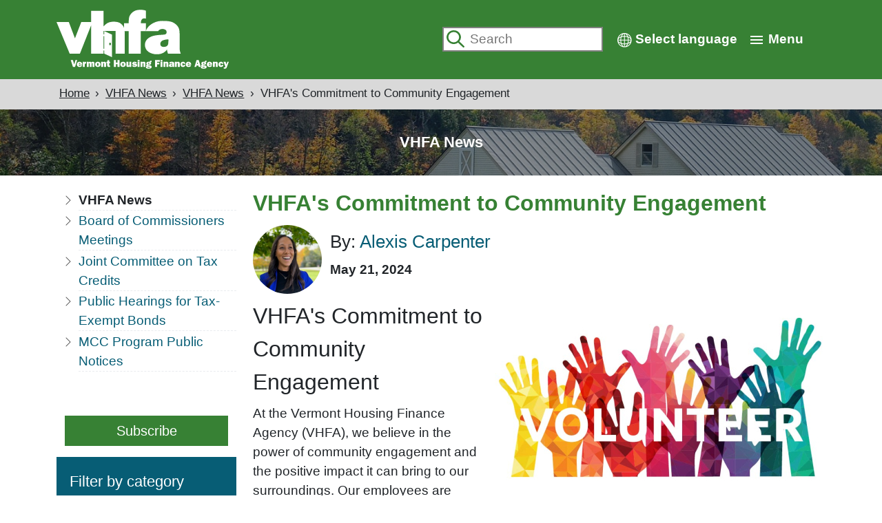

--- FILE ---
content_type: text/html; charset=UTF-8
request_url: https://vhfa.org/news/blog/vhfas-commitment-community-engagement
body_size: 19020
content:
<!DOCTYPE html>
<html  lang="en" dir="ltr" prefix="og: https://ogp.me/ns#">
  <head>
    <meta charset="utf-8" />
<noscript><style>form.antibot * :not(.antibot-message) { display: none !important; }</style>
</noscript><meta name="description" content="VHFA&#039;s Commitment to Community Engagement At the Vermont Housing Finance Agency (VHFA), we believe in the power of community engagement and the positive impact it can bring to our surroundings. Our employees are encouraged to dedicate their time to volunteer activities, and their contributions this past year have been both inspiring and transformative. Here&#039;s a glimpse into the remarkable volunteer efforts of some of our team members." />
<link rel="canonical" href="https://vhfa.org/news/blog/vhfas-commitment-community-engagement" />
<link rel="image_src" href="https://vhfa.org/sites/default/files/images/Volunteer-1_0.jpg" />
<meta property="og:image" content="https://vhfa.org/sites/default/files/styles/large/public/images/Volunteer-1_0.jpg?itok=ufvgZ4VB" />
<meta name="twitter:card" content="summary_large_image" />
<meta name="twitter:description" content="VHFA&#039;s Commitment to Community Engagement At the Vermont Housing Finance Agency (VHFA), we believe in the power of community engagement and the positive impact it can bring to our surroundings. Our employees are encouraged to dedicate their time to volunteer activities, and their contributions this past year have been both inspiring and transformative. Here&#039;s a glimpse into the remarkable volunteer efforts of some of our team members." />
<meta name="twitter:title" content="VHFA&#039;s Commitment to Community Engagement" />
<meta name="twitter:site" content="@vhfa" />
<meta name="twitter:creator" content="@vhfa" />
<meta name="twitter:image" content="https://vhfa.org/sites/default/files/images/Volunteer-1_0.jpg" />
<meta name="Generator" content="Drupal 10 (https://www.drupal.org)" />
<meta name="MobileOptimized" content="width" />
<meta name="HandheldFriendly" content="true" />
<meta name="viewport" content="width=device-width, initial-scale=1.0" />
<meta name="viewport" content="width=device-width, initial-scale=1.0" />
<link rel="icon" href="/themes/custom/greenhouse/favicon.ico" type="image/vnd.microsoft.icon" />
<link rel="alternate" hreflang="en" href="https://vhfa.org/news/blog/vhfas-commitment-community-engagement" />
<link rel="icon" href="/themes/custom/greenhouse/dist/favicons/favicon.ico" />
<link rel="apple-touch-icon" href="/themes/custom/greenhouse/dist/favicons/apple-touch-icon-180x180.png" />
<link rel="shortcut icon" href="/themes/custom/greenhouse/dist/favicons/favicon.svg" />
<link rel="manifest" href="/themes/custom/greenhouse/dist/manifest.webmanifest" />
<script>window.a2a_config=window.a2a_config||{};a2a_config.callbacks=[];a2a_config.overlays=[];a2a_config.templates={};</script>

    <title>VHFA&#039;s Commitment to Community Engagement | VHFA.org - Vermont Housing Finance Agency</title>
    <link rel="stylesheet" media="all" href="/sites/default/files/css/css_jabjTLqidqhnNziXy_yS5O2JeqSs0J0OSvQ25S-F4sQ.css?delta=0&amp;language=en&amp;theme=greenhouse&amp;include=[base64]" />
<link rel="stylesheet" media="all" href="/sites/default/files/css/css_Q0P0Mo1zXEj86IwBgu-OTsWEDiOKb5AlK1T83ZNLimg.css?delta=1&amp;language=en&amp;theme=greenhouse&amp;include=[base64]" />
<link rel="stylesheet" media="print" href="/sites/default/files/css/css_MqeJFOoZ1kr8A3GFqn1eMPXRqfkd8KX60P7gyZiK1uI.css?delta=2&amp;language=en&amp;theme=greenhouse&amp;include=[base64]" />
<link rel="stylesheet" media="all" href="/sites/default/files/css/css_UCysal5bAcN3K3jbQqpftwr5Xn_W-Wo5PnCRNBulW7s.css?delta=3&amp;language=en&amp;theme=greenhouse&amp;include=[base64]" />
<link rel="stylesheet" media="all" href="/sites/default/files/css/css_jEe-vyqK0_qyRaJI5E2YYZf5wZMrlFfWgzOdsXynsoQ.css?delta=4&amp;language=en&amp;theme=greenhouse&amp;include=[base64]" />

    <script type="application/json" data-drupal-selector="drupal-settings-json">{"path":{"baseUrl":"\/","pathPrefix":"","currentPath":"node\/15571","currentPathIsAdmin":false,"isFront":false,"currentLanguage":"en"},"pluralDelimiter":"\u0003","suppressDeprecationErrors":true,"gtag":{"tagId":"","consentMode":false,"otherIds":[],"events":[],"additionalConfigInfo":[]},"ajaxPageState":{"libraries":"[base64]","theme":"greenhouse","theme_token":null},"ajaxTrustedUrl":{"\/search\/content":true},"gtm":{"tagId":null,"settings":{"data_layer":"dataLayer","include_classes":false,"allowlist_classes":"google\nnonGooglePixels\nnonGoogleScripts\nnonGoogleIframes","blocklist_classes":"customScripts\ncustomPixels","include_environment":false,"environment_id":"","environment_token":""},"tagIds":["GTM-TZ78SN"]},"collapsiblock":{"active_pages":false,"slide_speed":300,"cookie_lifetime":null,"switcher_enabled":null,"switcher_class":null},"breakpoints":{"xs":"(max-width: 575px)","sm":"(min-width: 576px) and (max-width: 834px)","md":"(min-width: 835px) and (max-width: 991px)","lg":"(min-width: 992px) and (max-width: 1199px)","xl":"(min-width: 1200px)","xxl":"all and (min-width: 1260px)","mg":"all and (min-width: 1360px)","xmg":"all and (min-width: 1760px)"},"viewsJumpMenu":{"articles-category-jump-menu-block-1-jump-menu":{"new_window":false}},"cyborgtranslateDisclaimer":{"disclaimerTitle":"Automatic translation disclaimer","disclaimer":"This website provides automatic translation using Google Translate. Please remember that the English language version is the most accurate. In the event of a disagreement or discrepancy between the translation and the original English version of this web site or any notice or disclaimer, the original version will prevail.","acceptText":"Accept","dontAcceptText":"Do Not Accept"},"user":{"uid":0,"permissionsHash":"912b4e2e32e5c3fc6c65246815e03e39611584b5e0797c4e17cc8f578ff253b8"}}</script>
<script src="/sites/default/files/js/js_dJDmaYFUYcMCIEE2niwIY1S5WX39sL4EyWTEhwUJf1E.js?scope=header&amp;delta=0&amp;language=en&amp;theme=greenhouse&amp;include=[base64]"></script>
<script src="https://use.fontawesome.com/releases/v6.4.2/js/all.js" defer crossorigin="anonymous"></script>
<script src="https://use.fontawesome.com/releases/v6.4.2/js/v4-shims.js" defer crossorigin="anonymous"></script>
<script src="/modules/contrib/google_tag/js/gtag.js?t7cfzw"></script>
<script src="/modules/contrib/google_tag/js/gtm.js?t7cfzw"></script>

  </head>
  <body class="page--content-item page--content-item--article path-node page-node-type-article">
    <div class="skip-link">
      <a href="#content" class="btn btn-dark visually-hidden focusable">
        Skip to main content
      </a>
      <a href="#navigation" class="btn btn-dark visually-hidden focusable">
        Skip to navigation
      </a>
    </div>
    <noscript><iframe src="https://www.googletagmanager.com/ns.html?id=GTM-TZ78SN"
                  height="0" width="0" style="display:none;visibility:hidden"></iframe></noscript>

      <div class="dialog-off-canvas-main-canvas" data-off-canvas-main-canvas>
      <!--[if gte IE 6]>
  <div class="site">
    <div class="site__inner alert alert-warning text-center" role="alert" aria-hidden="true">
      <p>This website may not work correctly because your browser is out of date. <a href="https://www.microsoft.com/en-us/WindowsForBusiness/End-of-IE-support" target="_blank">Please update your browser</a>.</p>
    </div>
  </div>
  <![endif]-->

      <header class="header container-fluid" role="banner">
        <div class="container navbar">
        <div class="region region-branding">
      
    <div class="promotion promotion--brand">
              <div class="logo logo--primary">
          <a class="logo__link" href="/" rel="home" aria-label="Go home">
                      <?xml version="1.0" encoding="utf-8"?>
<!-- Generator: Adobe Illustrator 16.0.3, SVG Export Plug-In . SVG Version: 6.00 Build 0)  -->
<!DOCTYPE svg PUBLIC "-//W3C//DTD SVG 1.1//EN" "http://www.w3.org/Graphics/SVG/1.1/DTD/svg11.dtd">
<svg version="1.1" id="logo" xmlns="http://www.w3.org/2000/svg" xmlns:xlink="http://www.w3.org/1999/xlink" x="0px" y="0px"
     width="284.269px" height="96.811px" viewBox="0 0 284.269 96.811" enable-background="new 0 0 284.269 96.811"
     xml:space="preserve">
<g>
    <path fill="#ffffff" d="M141.996,14.774c1.295-0.75,3.74-0.962,5.453-0.291V1.412c0,0-3.483-1.412-8.047-1.412
        c-3.609,0-8.063,0.018-12.09,2.72c-2.75,1.846-3.429,2.707-4.12,3.558c-2.454,3.025-3.996,5.293-3.996,14.051v1.645h-7.819v7.627
        c-0.612-1.758-1.545-3.399-2.969-4.888c-3.421-3.576-7.192-5.136-14.212-5.136c-8.305,0-12.483,3.119-16.61,7.877V1.597H57.124
        v18.38H40.944L30.442,47.003l-10.16-27.025H0l21.766,52.168h16.859L57.123,25.52v46.626h20.463V34.817h19.862v37.329h15.069V39.049
        c0-1.321-0.022-2.622-0.109-3.89h6.787v36.987h19.863V35.159h8.39V21.974h-8.219C139.194,18.488,140.017,15.921,141.996,14.774z"/>
    <path fill="#ffffff" d="M203.156,60.73V42.218c0-7.552,0.057-13.162-6.394-18.474c-4.963-4.085-9.59-5.489-22.602-5.489
        c-13.786,0-24.788,9.005-26.824,16.915h20.213c1.465-2.261,4.165-3.712,7.525-3.663c3.965,0.057,6.363,2.111,6.621,4.452
        c0.205,1.874-0.107,3.143-1.827,4.224c-1.998,1.255-11.7,0.627-19.407,2.511c-7.809,1.908-14.555,6.691-14.555,15.068
        c0,9.674,8.733,15.412,20.052,15.417c7.602,0.003,12.834-3.1,16.163-7.541c0.517-0.685,0.342,3.511,1.971,6.509h20.889
        C203.352,68.421,203.156,64.658,203.156,60.73z M176.923,61.057c-3.367,0-5.647-1.447-5.647-4.86c0-6.413,8.118-7.165,13.328-7.682
        l0.044,1.026C184.649,55.334,185.067,61.057,176.923,61.057z"/>
    <path fill="#ffffff" d="M78.785,72.146V34.987l12.842,5.822v37.158L78.785,72.146z M88.374,58.4c0.802,0,1.452-0.976,1.452-2.18
        c0-1.204-0.65-2.18-1.452-2.18c-0.803,0-1.454,0.976-1.454,2.18C86.92,57.425,87.571,58.4,88.374,58.4z"/>
    <line fill="none" stroke="#FFFFFF" stroke-width="2.9121" x1="75.459" y1="41.813" x2="81.084" y2="41.813"/>
    <line fill="none" stroke="#FFFFFF" stroke-width="2.9121" x1="75.459" y1="65.54" x2="81.084" y2="65.54"/>
    <g>
        <path fill="#ffffff" d="M30.626,93.935h-3.495L23.54,82.783h3.592l2.081,7.137l2.064-7.137h2.813L30.626,93.935z"/>
        <path fill="#ffffff" d="M42.494,91.155c-0.504,2.015-2.291,2.942-4.258,2.942c-1.219,0-2.406-0.261-3.349-1.09
            c-0.894-0.797-1.366-1.934-1.348-3.121c-0.017-1.122,0.422-2.34,1.203-3.137c0.844-0.879,2.113-1.285,3.3-1.285
            c2.763,0,4.453,1.787,4.453,4.518v0.441h-5.576c0,0.895,0.293,1.544,1.269,1.544c0.731,0,1.137-0.293,1.268-1.007L42.494,91.155z
             M39.243,88.796c0-0.813-0.26-1.431-1.17-1.431c-0.846,0-1.154,0.666-1.154,1.431H39.243z"/>
        <path fill="#ffffff" d="M46.312,87.333c0.276-1.152,0.877-1.966,2.162-1.869l0.439,0.034v2.909
            c-0.196-0.048-0.406-0.081-0.618-0.081c-0.521,0-1.057,0.099-1.317,0.569c-0.227,0.406-0.227,0.941-0.227,1.43v3.61h-3.219v-8.308
            h2.747v1.705H46.312z"/>
        <path fill="#ffffff" d="M52.941,85.628v1.121h0.032c0.456-0.846,1.285-1.285,2.26-1.285c1.024,0,1.836,0.391,2.34,1.285
            c0.569-0.927,1.398-1.285,2.488-1.285c0.698,0,1.447,0.212,1.934,0.716c0.601,0.617,0.601,1.431,0.601,2.309v5.445h-3.153v-4.992
            c0-0.535,0.065-1.137-0.683-1.137c-0.91,0-0.878,0.845-0.878,1.511v4.618h-3.153v-4.992c0-0.518-0.033-1.186-0.732-1.186
            c-0.764,0-0.829,0.567-0.829,1.186v4.992h-3.153v-8.306H52.941z"/>
        <path fill="#ffffff" d="M72.736,89.854c0,2.521-2.032,4.243-4.567,4.243s-4.567-1.723-4.567-4.243c0-2.666,1.967-4.39,4.567-4.39
            C70.769,85.464,72.736,87.188,72.736,89.854z M67.047,89.741c0,2.226,0.536,2.389,1.122,2.389c0.585,0,1.121-0.162,1.121-2.389
            c0-0.798-0.016-2.244-1.121-2.244C67.063,87.497,67.047,88.943,67.047,89.741z"/>
        <path fill="#ffffff" d="M73.693,85.628h3.041v1.17h0.032c0.391-0.943,1.35-1.334,2.357-1.334c0.781,0,1.674,0.229,2.162,0.863
            c0.521,0.683,0.521,1.624,0.521,2.486v5.121h-3.218v-5.04c0-0.504,0-1.202-0.699-1.202c-0.895,0-0.975,0.765-0.975,1.446v4.796
            h-3.219L73.693,85.628L73.693,85.628z"/>
        <path fill="#ffffff" d="M86.858,85.628h1.658v2.113h-1.625v2.86c0,0.601-0.064,1.072,0.699,1.072c0.309,0,0.617-0.064,0.926-0.146
            v2.323c-0.781,0.196-1.772,0.276-2.227,0.276c-0.748,0-1.447-0.276-2-0.877c-0.634-0.683-0.617-1.48-0.617-2.375V87.74h-1.204
            v-2.112h1.35l0.244-2.649l2.795-0.099L86.858,85.628L86.858,85.628z"/>
        <path fill="#ffffff" d="M104.136,93.935h-3.414v-4.341h-2.635v4.341h-3.413V82.783h3.413v4.112h2.635v-4.112h3.414V93.935z"/>
        <path fill="#ffffff" d="M114.341,89.854c0,2.521-2.032,4.243-4.568,4.243c-2.535,0-4.567-1.723-4.567-4.243
            c0-2.666,1.967-4.39,4.567-4.39C112.374,85.464,114.341,87.188,114.341,89.854z M108.651,89.741c0,2.226,0.537,2.389,1.122,2.389
            c0.585,0,1.122-0.162,1.122-2.389c0-0.798-0.016-2.244-1.122-2.244C108.669,87.497,108.651,88.943,108.651,89.741z"/>
        <path fill="#ffffff" d="M120.354,93.935v-1.366h-0.033c-0.341,1.072-1.447,1.528-2.52,1.528c-0.683,0-1.349-0.162-1.853-0.635
            c-0.586-0.586-0.651-1.317-0.651-2.098v-5.736h3.218v5.021c0,0.536-0.016,1.106,0.715,1.106c0.325,0,0.634-0.18,0.78-0.472
            c0.146-0.277,0.163-0.57,0.163-0.879v-4.777h3.218v8.306L120.354,93.935L120.354,93.935z"/>
        <path fill="#ffffff" d="M127.195,91.237c0.179,0.795,1.073,0.894,1.772,0.894c0.326,0,1.235-0.034,1.235-0.521
            c0-0.423-1.105-0.505-1.397-0.536c-1.739-0.244-3.804-0.585-3.804-2.796c0-0.943,0.505-1.692,1.285-2.178
            c0.812-0.504,1.739-0.636,2.665-0.636c1.561,0,3.202,0.602,3.754,2.162l-2.453,0.472c-0.244-0.568-0.878-0.731-1.447-0.731
            c-0.585,0-1.041,0.196-1.041,0.439c0,0.26,0.227,0.357,0.488,0.423c0.358,0.097,1.007,0.145,1.398,0.195
            c0.748,0.098,1.608,0.193,2.259,0.617c0.764,0.488,1.17,1.219,1.17,2.113c0,2.292-2.421,2.942-4.291,2.942
            c-1.854,0-3.56-0.602-4.178-2.521L127.195,91.237z"/>
        <path fill="#ffffff" d="M137.142,84.831h-3.218v-2.212h3.218V84.831z M137.142,93.935h-3.218v-8.307h3.218V93.935z"/>
        <path fill="#ffffff" d="M138.702,85.628h3.039v1.17h0.033c0.389-0.943,1.348-1.334,2.357-1.334c0.78,0,1.674,0.229,2.161,0.863
            c0.521,0.683,0.521,1.624,0.521,2.486v5.121h-3.218v-5.04c0-0.504,0-1.202-0.7-1.202c-0.894,0-0.975,0.765-0.975,1.446v4.796
            h-3.218V85.628L138.702,85.628z"/>
        <path fill="#ffffff" d="M149.509,89.982c-0.86-0.356-1.349-0.958-1.349-1.917c0-2.146,2.374-2.601,4.064-2.601
            c0.521,0,1.04,0.033,1.544,0.164c0.178-1.205,0.78-1.951,2.065-1.951c0.39,0,0.714,0.015,1.153,0.063l-0.082,2.228
            c-0.358-0.048-0.536-0.032-0.796-0.032c-0.292,0-0.747,0.015-0.911,0.309c0.569,0.455,0.927,1.139,0.927,1.869
            c0,2.081-2.13,2.535-3.804,2.535c-0.277,0-0.473-0.03-0.748-0.03c-0.504,0-0.781,0.111-0.781,0.405
            c0,0.325,0.276,0.356,0.894,0.39l2.275,0.099c0.715,0.032,1.479,0.131,2.065,0.567c0.633,0.474,0.959,1.285,0.959,2.064
            c0,1.188-0.796,1.936-1.853,2.293c-0.894,0.31-2.179,0.359-3.154,0.359c-1.382,0-4.502-0.099-4.502-2.049
            c0-0.796,0.472-1.35,1.202-1.61c-0.455-0.341-0.765-0.73-0.765-1.315C147.916,90.862,148.696,90.292,149.509,89.982z
             M150.825,94.958c0.52,0.131,1.073,0.146,1.609,0.146c0.487,0,1.69,0.082,1.69-0.651c0-0.552-0.553-0.519-0.958-0.535
            c-0.732-0.033-1.447-0.099-2.179-0.099c-0.374,0-0.813,0.032-0.813,0.522C150.175,94.73,150.484,94.874,150.825,94.958z
             M153.167,88.115c0-0.635-0.326-1.04-0.992-1.04c-0.618,0-0.958,0.423-0.958,1.023c0,0.666,0.357,1.008,1.023,1.008
            C152.841,89.106,153.167,88.684,153.167,88.115z"/>
        <path fill="#ffffff" d="M165.956,89.757v4.178h-3.332V82.783h8.061v2.65h-4.729v1.818h3.625v2.505H165.956L165.956,89.757z"/>
        <path fill="#ffffff" d="M174.926,84.831h-3.219v-2.212h3.219V84.831z M174.926,93.935h-3.219v-8.307h3.219V93.935z"/>
        <path fill="#ffffff" d="M176.485,85.628h3.04v1.17h0.032c0.392-0.943,1.349-1.334,2.358-1.334c0.78,0,1.674,0.229,2.162,0.863
            c0.52,0.683,0.52,1.624,0.52,2.486v5.121h-3.218v-5.04c0-0.504,0-1.202-0.699-1.202c-0.895,0-0.977,0.765-0.977,1.446v4.796
            h-3.219V85.628L176.485,85.628z"/>
        <path fill="#ffffff" d="M191.292,93.935c-0.079-0.375-0.115-0.766-0.115-1.155c-0.65,0.958-1.577,1.317-2.713,1.317
            c-1.544,0-2.894-0.846-2.894-2.505c0-1.316,1.025-2.194,2.178-2.552c1.058-0.325,2.179-0.456,3.268-0.52v-0.065
            c0-0.748-0.194-1.041-0.974-1.041c-0.635,0-1.169,0.229-1.267,0.928l-2.96-0.277c0.488-2.063,2.454-2.601,4.324-2.601
            c0.975,0,2.226,0.132,3.04,0.716c1.09,0.765,0.96,1.837,0.96,3.024v2.908c0,0.618,0.015,1.236,0.26,1.822H191.292L191.292,93.935z
             M191.015,90.049c-0.779,0.081-2.081,0.325-2.081,1.332c0,0.537,0.343,0.765,0.845,0.765c1.218,0,1.235-1.023,1.235-1.934V90.049
            L191.015,90.049z"/>
        <path fill="#ffffff" d="M195.337,85.628h3.04v1.17h0.032c0.391-0.943,1.348-1.334,2.358-1.334c0.779,0,1.674,0.229,2.162,0.863
            c0.52,0.683,0.52,1.624,0.52,2.486v5.121h-3.219v-5.04c0-0.504,0-1.202-0.698-1.202c-0.894,0-0.976,0.765-0.976,1.446v4.796
            h-3.219V85.628L195.337,85.628z"/>
        <path fill="#ffffff" d="M212.663,90.813c-0.293,2.146-1.819,3.284-3.933,3.284c-1.203,0-2.179-0.275-3.057-1.139
            c-0.845-0.846-1.234-1.967-1.234-3.152c0-2.505,1.723-4.342,4.276-4.342c2.047,0,3.672,1.204,3.916,3.285l-2.845,0.243
            l-0.016-0.081c-0.113-0.568-0.245-1.218-0.96-1.218c-1.023,0-1.023,1.349-1.023,2.081c0,0.779,0.018,2.046,1.072,2.046
            c0.699,0,0.959-0.633,1.042-1.234L212.663,90.813z"/>
        <path fill="#ffffff" d="M222.237,91.155c-0.505,2.015-2.292,2.942-4.26,2.942c-1.22,0-2.405-0.261-3.348-1.09
            c-0.894-0.797-1.366-1.934-1.35-3.121c-0.017-1.122,0.423-2.34,1.203-3.137c0.845-0.879,2.113-1.285,3.3-1.285
            c2.765,0,4.454,1.787,4.454,4.518v0.441h-5.577c0,0.895,0.294,1.544,1.269,1.544c0.731,0,1.139-0.293,1.269-1.007L222.237,91.155z
             M218.986,88.796c0-0.813-0.262-1.431-1.17-1.431c-0.849,0-1.156,0.666-1.156,1.431H218.986z"/>
        <path fill="#ffffff" d="M234.082,91.74h-2.973l-0.683,2.195h-2.78l3.463-11.151h3.607l3.495,11.151h-3.495L234.082,91.74z
             M233.5,89.301l-0.911-3.235l-0.912,3.235H233.5z"/>
        <path fill="#ffffff" d="M240.274,89.982c-0.861-0.356-1.349-0.958-1.349-1.917c0-2.146,2.373-2.601,4.063-2.601
            c0.521,0,1.041,0.033,1.544,0.164c0.182-1.205,0.78-1.951,2.066-1.951c0.39,0,0.714,0.015,1.155,0.063l-0.082,2.228
            c-0.359-0.048-0.537-0.032-0.796-0.032c-0.294,0-0.748,0.015-0.912,0.309c0.568,0.455,0.928,1.139,0.928,1.869
            c0,2.081-2.129,2.535-3.806,2.535c-0.274,0-0.472-0.03-0.747-0.03c-0.505,0-0.78,0.111-0.78,0.405c0,0.325,0.275,0.356,0.895,0.39
            l2.275,0.099c0.714,0.032,1.479,0.131,2.063,0.567c0.634,0.474,0.962,1.285,0.962,2.064c0,1.188-0.798,1.936-1.855,2.293
            c-0.894,0.31-2.179,0.359-3.151,0.359c-1.383,0-4.503-0.099-4.503-2.049c0-0.796,0.472-1.35,1.201-1.61
            c-0.455-0.341-0.764-0.73-0.764-1.315C238.682,90.862,239.461,90.292,240.274,89.982z M241.59,94.958
            c0.521,0.131,1.073,0.146,1.608,0.146c0.487,0,1.693,0.082,1.693-0.651c0-0.552-0.554-0.519-0.961-0.535
            c-0.732-0.033-1.446-0.099-2.18-0.099c-0.373,0-0.813,0.032-0.813,0.522C240.94,94.73,241.25,94.874,241.59,94.958z
             M243.931,88.115c0-0.635-0.326-1.04-0.992-1.04c-0.618,0-0.96,0.423-0.96,1.023c0,0.666,0.36,1.008,1.025,1.008
            C243.607,89.106,243.931,88.684,243.931,88.115z"/>
        <path fill="#ffffff" d="M257.013,91.155c-0.502,2.015-2.29,2.942-4.258,2.942c-1.22,0-2.404-0.261-3.349-1.09
            c-0.893-0.797-1.365-1.934-1.349-3.121c-0.016-1.122,0.423-2.34,1.202-3.137c0.847-0.879,2.113-1.285,3.301-1.285
            c2.764,0,4.452,1.787,4.452,4.518v0.441h-5.574c0,0.895,0.293,1.544,1.268,1.544c0.73,0,1.139-0.293,1.269-1.007L257.013,91.155z
             M253.764,88.796c0-0.813-0.262-1.431-1.171-1.431c-0.846,0-1.154,0.666-1.154,1.431H253.764z"/>
        <path fill="#ffffff" d="M258.069,85.628h3.04v1.17h0.032c0.39-0.943,1.351-1.334,2.355-1.334c0.782,0,1.676,0.229,2.163,0.863
            c0.521,0.683,0.521,1.624,0.521,2.486v5.121h-3.217v-5.04c0-0.504,0-1.202-0.7-1.202c-0.894,0-0.976,0.765-0.976,1.446v4.796
            h-3.219V85.628L258.069,85.628z"/>
        <path fill="#ffffff" d="M275.395,90.813c-0.292,2.146-1.819,3.284-3.933,3.284c-1.204,0-2.178-0.275-3.058-1.139
            c-0.845-0.846-1.234-1.967-1.234-3.152c0-2.505,1.725-4.342,4.276-4.342c2.048,0,3.673,1.204,3.917,3.285l-2.845,0.243
            l-0.017-0.081c-0.114-0.568-0.245-1.218-0.96-1.218c-1.024,0-1.024,1.349-1.024,2.081c0,0.779,0.018,2.046,1.073,2.046
            c0.699,0,0.959-0.633,1.042-1.234L275.395,90.813z"/>
        <path fill="#ffffff" d="M280.45,90.049l1.447-4.421h2.372l-3.201,8.81c-0.618,1.724-1.447,2.373-3.3,2.373
            c-0.488,0-0.992-0.015-1.643-0.081v-2.308c0.391,0.048,0.781,0.098,1.17,0.098c0.44,0,1.414,0.017,1.414-0.634
            c0-0.244-0.13-0.52-0.21-0.749l-2.91-7.508h3.495L280.45,90.049z"/>
    </g>
</g>
</svg>

                              </a>
        </div>
                  </div>

  
  </div>

        <div class="navbar-item region region-header">
    <section class="search-block-form block search-form-block search block--header" data-drupal-selector="search-block-form" id="block-greenhouse-searchform" role="search">
  
    

      <form action="/search/content" method="get" id="search-block-form" accept-charset="UTF-8" class="form-inline">
    
<input title="Enter the terms you wish to search for." data-drupal-selector="edit-keys" type="search" id="edit-keys" name="keys" value="" size="20" maxlength="128" placeholder="Search" class="form-search" />

<div data-drupal-selector="edit-actions" class="form-actions js-form-wrapper form-wrapper" id="edit-actions">  <input data-drupal-selector="edit-submit" type="submit" id="edit-submit" value="Search" class="button js-form-submit form-submit btn btn-primary" />


</div>

</form>

  </section>

<section class="language-switcher-language-session block language-blocklanguage-interface language block--header" id="block-greenhouse-languageswitcherinterfacetext" role="navigation">
  
    

      
<div class="cyborgtranslate-dropdown">
  <input class="cyborgtranslate-btn-checkbox" type="checkbox" id="cyborgtranslate-btn-checkbox">
  <label class="cyborgtranslate-btn" for="cyborgtranslate-btn-checkbox">
    <span class="cyborgtranslate-language-selector-image">
      <svg role="img" viewBox="0 0 29 29" xmlns="http://www.w3.org/2000/svg" aria-labelledby="language-icon-title"><title id="language-icon-title">Language icon</title><path d="M24.33 4.17a14.82 14.82 0 0 1 1.79 2.18 13.7 13.7 0 0 1 1.3 2.45 14.14 14.14 0 0 1 0 10.9 14 14 0 0 1-1.3 2.45 14.74 14.74 0 0 1-3.96 3.96 14.1 14.1 0 0 1-2.45 1.31c-.859.352-1.75.62-2.66.8-1.85.36-3.75.36-5.6 0a14 14 0 0 1-5.1-2.11 14.82 14.82 0 0 1-2.18-1.79 14.27 14.27 0 0 1-3.09-4.62 13.33 13.33 0 0 1-.81-2.65 14.65 14.65 0 0 1 0-5.6c.177-.91.449-1.797.81-2.65a13.75 13.75 0 0 1 1.31-2.45A14 14 0 0 1 8.8 1.08a13.33 13.33 0 0 1 2.65-.81c1.85-.36 3.75-.36 5.6 0 .912.179 1.803.45 2.66.81a14.1 14.1 0 0 1 2.45 1.31 14.67 14.67 0 0 1 2.17 1.78ZM6 13.49c0-.4 0-.8.07-1.19.07-.39.07-.79.12-1.17.05-.38.1-.77.17-1.15.07-.38.14-.74.22-1.1-.26.1-.52.22-.77.34l-.75.37a11.36 11.36 0 0 0-1.33.88 7.29 7.29 0 0 0-1 .95 6.13 6.13 0 0 0-.73 1 4 4 0 0 0-.4 1.06l4.4.01ZM6 15H1.58c.087.372.229.73.42 1.06a6.2 6.2 0 0 0 .73 1c.3.365.635.7 1 1 .425.317.869.608 1.33.87a13.122 13.122 0 0 0 1.52.71c-.08-.36-.15-.73-.22-1.1-.07-.37-.12-.76-.17-1.14-.05-.38-.09-.78-.12-1.18C6.04 15.82 6 15.4 6 15ZM9.67 2.34a14.47 14.47 0 0 0-2.38 1.23 13.72 13.72 0 0 0-2 1.67 12.48 12.48 0 0 0-2.93 4.43 8.43 8.43 0 0 1 .92-.73 11.94 11.94 0 0 1 1.06-.65c.42-.23.86-.45 1.32-.65.46-.2.94-.38 1.43-.55.17-.5.35-1 .55-1.44.2-.44.42-.89.65-1.31.23-.42.44-.74.71-1.07a9.87 9.87 0 0 1 .67-.93ZM2.36 18.82a12.68 12.68 0 0 0 2.88 4.44 13.12 13.12 0 0 0 2.05 1.67c.747.491 1.545.9 2.38 1.22a9.87 9.87 0 0 1-.67-.93c-.23-.33-.45-.68-.67-1.06-.22-.38-.45-.86-.65-1.32-.2-.46-.38-.94-.55-1.44-.49-.16-1-.35-1.43-.55-.43-.2-.9-.42-1.32-.65a10 10 0 0 1-1.06-.65 8.43 8.43 0 0 1-.96-.73ZM13.51 7.51c-.47 0-.93 0-1.38.08-.45.08-.89.09-1.33.16L9.52 8c-.42.09-.83.19-1.23.31-.12.4-.22.81-.31 1.23-.09.42-.16.85-.22 1.28-.06.43-.12.88-.16 1.33-.04.45-.08.9-.09 1.36h6v-6Zm-6 7.49c0 .46 0 .91.09 1.36.09.45.09.89.16 1.33.07.44.14.86.24 1.31.1.45.19.83.31 1.23.4.12.81.22 1.23.31.42.09.85.16 1.28.23.43.07.88.12 1.33.16.45.04.85.07 1.36.07v-6h-6Zm6-13.42a4 4 0 0 0-1.07.4 4.52 4.52 0 0 0-1 .72 8 8 0 0 0-.95 1 9.22 9.22 0 0 0-.86 1.33 7.37 7.37 0 0 0-.39.74c-.12.26-.24.52-.34.78.36-.09.73-.16 1.1-.23l1.15-.16 1.17-.13c.4 0 .8-.05 1.21-.06l-.02-4.39Zm0 20.91c-.41 0-.81 0-1.21-.06-.4-.06-.78-.07-1.17-.12-.39-.05-.77-.11-1.15-.18-.38-.07-.74-.14-1.1-.23.1.27.22.54.34.79.12.25.25.5.39.73.243.473.531.922.86 1.34.285.362.603.697.95 1a4.81 4.81 0 0 0 1 .71 4 4 0 0 0 1.07.4l.02-4.38ZM15 6c.4 0 .8 0 1.19.06l1.18.13 1.14.16c.37.07.75.14 1.12.23-.12-.26-.24-.52-.35-.78-.11-.26-.28-.5-.38-.73a12.76 12.76 0 0 0-.9-1.33 8 8 0 0 0-1-1 4.76 4.76 0 0 0-1-.72 3.91 3.91 0 0 0-1-.44V6Zm6 7.48c0-.46 0-.91-.09-1.36-.09-.45-.09-.89-.15-1.33a17.056 17.056 0 0 0-.55-2.51c-.4-.12-.81-.22-1.22-.31l-1.29-.22c-.44-.07-.89-.12-1.34-.16-.45-.04-.9-.07-1.36-.08v6l6-.03ZM15 21c.46 0 .91 0 1.36-.09.45-.09.9-.09 1.34-.16.44-.07.86-.14 1.28-.23.42-.09.82-.19 1.22-.31.12-.4.22-.81.32-1.23.1-.42.17-.85.23-1.28.06-.43.11-.88.15-1.33.04-.45.1-.91.1-1.37h-6v6Zm0 5.92a3.91 3.91 0 0 0 1.06-.4 5.08 5.08 0 0 0 1-.71c.365-.3.7-.635 1-1 .322-.425.613-.873.87-1.34.13-.23.26-.48.38-.73s.24-.52.35-.79c-.37.09-.75.17-1.12.23-.37.06-.76.13-1.14.18a23.695 23.695 0 0 1-2.37.18L15 26.92ZM26.15 9.67a12.15 12.15 0 0 0-1.22-2.38 12.26 12.26 0 0 0-1.67-2 12.85 12.85 0 0 0-2.06-1.72 14.27 14.27 0 0 0-2.36-1.23 12.18 12.18 0 0 1 1.37 2c.23.42.44.86.64 1.31.207.47.39.951.55 1.44.5.17 1 .35 1.44.55.44.2.9.42 1.32.65.364.198.718.415 1.06.65.326.222.637.466.93.73Zm-7.31 16.48a13 13 0 0 0 4.42-2.89 12.33 12.33 0 0 0 1.67-2.06 12.15 12.15 0 0 0 1.22-2.38 8.56 8.56 0 0 1-.93.73 10 10 0 0 1-1.06.65 16.192 16.192 0 0 1-2.76 1.2c-.16.489-.343.97-.55 1.44-.2.46-.41.9-.64 1.32a12 12 0 0 1-.66 1.06c-.23.34-.47.64-.71.93Zm3.65-12.66h4.43a3.71 3.71 0 0 0-.4-1.06 5.53 5.53 0 0 0-.72-1 7.39 7.39 0 0 0-1-.95 10.44 10.44 0 0 0-1.32-.88l-.75-.37c-.25-.12-.52-.24-.79-.34.09.36.17.73.23 1.1.06.37.13.76.18 1.15.05.39.09.77.12 1.17.03.4.01.78.02 1.18Zm0 1.51c0 .4 0 .8-.06 1.19-.06.39-.07.79-.12 1.18-.05.39-.11.76-.18 1.14-.07.38-.14.74-.23 1.1.27-.1.54-.22.79-.33l.75-.38c.46-.27.901-.57 1.32-.9.365-.3.7-.635 1-1a5.59 5.59 0 0 0 .72-1 3.61 3.61 0 0 0 .4-1.06l-4.39.06Z"></path></svg>
    </span>
    <span class="cyborgtranslate-btn-inside">
      <span class="cyborgtranslate-btn-text">Select language</span><span class="navicon"></span>
    </span>
  </label>
  <ul class="links cyborgtranslate-dropdown-select-list"><li data-drupal-link-system-path="node/15571" class="is-active" aria-current="page"><a href="/news/blog/vhfas-commitment-community-engagement" class="language-link session-active is-active" data-drupal-link-system-path="node/15571" aria-current="page">English</a></li><li data-drupal-link-query="{&quot;language&quot;:&quot;ar&quot;}" data-drupal-link-system-path="node/15571"><a href="/news/blog/vhfas-commitment-community-engagement?language=ar#googtrans(en|ar)" class="language-link lang-ar lang-select notranslate" data-lang="ar" data-drupal-link-query="{&quot;language&quot;:&quot;ar&quot;}" data-drupal-link-system-path="node/15571">Arabic</a></li><li data-drupal-link-query="{&quot;language&quot;:&quot;so&quot;}" data-drupal-link-system-path="node/15571"><a href="/news/blog/vhfas-commitment-community-engagement?language=so#googtrans(en|so)" class="language-link lang-so lang-select notranslate" data-lang="so" data-drupal-link-query="{&quot;language&quot;:&quot;so&quot;}" data-drupal-link-system-path="node/15571">Somali</a></li><li data-drupal-link-query="{&quot;language&quot;:&quot;vi&quot;}" data-drupal-link-system-path="node/15571"><a href="/news/blog/vhfas-commitment-community-engagement?language=vi#googtrans(en|vi)" class="language-link lang-vi lang-select notranslate" data-lang="vi" data-drupal-link-query="{&quot;language&quot;:&quot;vi&quot;}" data-drupal-link-system-path="node/15571">Vietnamese</a></li><li data-drupal-link-query="{&quot;language&quot;:&quot;zh-hans&quot;}" data-drupal-link-system-path="node/15571"><a href="/news/blog/vhfas-commitment-community-engagement?language=zh-hans#googtrans(en|zh-CN)" class="language-link lang-zh-hans lang-select notranslate" data-lang="zh-hans" data-drupal-link-query="{&quot;language&quot;:&quot;zh-hans&quot;}" data-drupal-link-system-path="node/15571">Chinese, Simplified</a></li><li data-drupal-link-query="{&quot;language&quot;:&quot;es&quot;}" data-drupal-link-system-path="node/15571"><a href="/news/blog/vhfas-commitment-community-engagement?language=es#googtrans(en|es)" class="language-link lang-es lang-select notranslate" data-lang="es" data-drupal-link-query="{&quot;language&quot;:&quot;es&quot;}" data-drupal-link-system-path="node/15571">Spanish</a></li><li data-drupal-link-query="{&quot;language&quot;:&quot;sw&quot;}" data-drupal-link-system-path="node/15571"><a href="/news/blog/vhfas-commitment-community-engagement?language=sw#googtrans(en|sw)" class="language-link lang-sw lang-select notranslate" data-lang="sw" data-drupal-link-query="{&quot;language&quot;:&quot;sw&quot;}" data-drupal-link-system-path="node/15571">Swahili</a></li><li data-drupal-link-query="{&quot;language&quot;:&quot;fr&quot;}" data-drupal-link-system-path="node/15571"><a href="/news/blog/vhfas-commitment-community-engagement?language=fr#googtrans(en|fr)" class="language-link lang-fr lang-select notranslate" data-lang="fr" data-drupal-link-query="{&quot;language&quot;:&quot;fr&quot;}" data-drupal-link-system-path="node/15571">French</a></li><li data-drupal-link-query="{&quot;language&quot;:&quot;my&quot;}" data-drupal-link-system-path="node/15571"><a href="/news/blog/vhfas-commitment-community-engagement?language=my#googtrans(en|my)" class="language-link lang-my lang-select notranslate" data-lang="my" data-drupal-link-query="{&quot;language&quot;:&quot;my&quot;}" data-drupal-link-system-path="node/15571">Burmese</a></li><li data-drupal-link-query="{&quot;language&quot;:&quot;ne&quot;}" data-drupal-link-system-path="node/15571"><a href="/news/blog/vhfas-commitment-community-engagement?language=ne#googtrans(en|ne)" class="language-link lang-ne lang-select notranslate" data-lang="ne" data-drupal-link-query="{&quot;language&quot;:&quot;ne&quot;}" data-drupal-link-system-path="node/15571">Nepali</a></li><li data-drupal-link-query="{&quot;language&quot;:&quot;rn&quot;}" data-drupal-link-system-path="node/15571"><a href="/news/blog/vhfas-commitment-community-engagement?language=rn#googtrans(en|rn)" class="language-link lang-rn lang-select notranslate" data-lang="rn" data-drupal-link-query="{&quot;language&quot;:&quot;rn&quot;}" data-drupal-link-system-path="node/15571">Kirundi</a></li></ul>
</div>
  </section>


  </div>

      <input class="menu-btn-checkbox js-toggle-navigation" type="checkbox" id="menu-btn-checkbox">
      <label class="menu-btn" for="menu-btn-checkbox">
        <span class="menu-btn-inside">
          <span class="navicon"></span><span class="menu-btn-text">Menu</span>
        </span>
      </label>
      <div class="megamenu-backdrop">
        <div class="megamenu container">
          <div class="row">
            <div class="megamenu-left col-4 col-lg-2">
                <div class="container region region-megamenu-left">
      <nav role="navigation"  id="block-greenhouse-headermenu" class="block system-menu-blockmenu-header-menu system block--megamenu-left" aria-label="Header Menu">

      
    
      <ul class="list-unstyled">
                                          <li data-id="a5f3470d">
          <a href="/about" title="" class="link" data-drupal-link-system-path="node/57">About</a>
        </li>
                                      <li data-id="62084a69">
          <a href="/contact/vhfa" title="Contact VHFA" class="link" data-drupal-link-system-path="webform/webform_3393">Contact</a>
        </li>
                                      <li data-id="3541d788">
          <a href="/about/staff/employment" title="Job opportunities at VHFA" class="link" data-drupal-link-system-path="node/13">Careers</a>
        </li>
                                      <li data-id="b9e8e7c1">
          <a href="/news" title="VHFA news." class="link" data-drupal-link-system-path="news">News</a>
        </li>
                                      <li data-id="a8836efd">
          <a href="/business-partners" title="Business partner login" class="link" data-drupal-link-system-path="node/9746">Business Partner Portal</a>
        </li>
            </ul>

  </nav>

  </div>

            </div>
            <div class="megamenu-right col-8 col-lg-10">
                <div class="region region-megamenu-right d-lg-flex">
    <nav role="navigation"  id="block-greenhouse-homebuyers" class="iconified-title block system-menu-blockmegamenu-homebuyers system block--megamenu-right">
      
          <a class="title-link" href="/homebuyers"><strong class="block-title h2 homebuyer-icon">Homebuyers</strong></a>
        
    
        <ul class="menu">
                        <li data-id="b4cce19f" class="menu__item">
        <a href="/homebuyers" title="Homebuyer Programs" class="menu__link" data-drupal-link-system-path="node/16017">Homebuyer Programs</a>
            
      </li>
                        <li data-id="ec1836e7" class="menu__item">
        <a href="/homebuyers/lenders" title="Contact a Participating Lender" class="menu__link" data-drupal-link-system-path="node/29">Participating Lenders</a>
            
      </li>
                        <li data-id="fcf9a5dd" class="menu__item">
        <a href="/homebuyers/rates" title="Interest rates" class="menu__link" data-drupal-link-system-path="node/30">Interest Rates</a>
            
      </li>
                        <li data-id="e3e040fd" class="menu__item">
        <a href="/homebuyers/limits" title="Income &amp; Purchase Price Limits" class="menu__link" data-drupal-link-system-path="node/2962">Program Income Limits</a>
            
      </li>
                        <li data-id="6b8e9a84" class="menu__item">
        <a href="/homebuyers/education" title="Homebuyer Education &amp; counseling" class="menu__link" data-drupal-link-system-path="node/10298">Homebuyer Education</a>
            
      </li>
                        <li data-id="4abbbc6a" class="menu__item">
        <a href="/homebuyers/other-special-programs" title="Other special programs" class="menu__link" data-drupal-link-system-path="node/14564">Other Special Programs</a>
            
      </li>
                        <li data-id="78f590c2" class="menu__item">
        <a href="/homebuyers/federal-recapture-tax" title="Federal recapture tax" class="menu__link" data-drupal-link-system-path="node/10975">Federal Recapture Tax</a>
            
      </li>
                        <li data-id="872c254f" class="menu__item">
        <a href="/homebuyers/faq" title="Frequently Asked Questions" class="menu__link" data-drupal-link-system-path="node/35">Homebuyer FAQs</a>
            
      </li>
        </ul>
  


  </nav>
<nav role="navigation"  id="block-greenhouse-homeowners" class="block system-menu-blockmegamenu-homeowners system block--megamenu-right">
      
          <a class="title-link" href="/homeowners"><strong class="block-title h2 homeowner-icon">Homeowners</strong></a>
        
    
        <ul class="menu">
                        <li data-id="589abd99" class="menu__item">
        <a href="/homeowners" title="Payment options" class="menu__link" data-drupal-link-system-path="node/4">Payment Options</a>
            
      </li>
                        <li data-id="79678263" class="menu__item">
        <a href="https://www.vhfa.org/homeowners#trouble-paying" title="Trouble paying your mortgage loan?" class="menu__link">Trouble Paying?</a>
            
      </li>
                        <li data-id="21353c7d" class="menu__item">
        <a href="https://www.vhfa.org/homeowners#federal-recapture-tax" title="Federal Recapture Tax" class="menu__link">Federal Recapture Tax</a>
            
      </li>
                        <li data-id="c9e80485" class="menu__item">
        <a href="/homeowners/WRAP" title="Weatherization Repayment Assistance Program (WRAP)" class="menu__link" data-drupal-link-system-path="node/15212">Weatherization</a>
            
      </li>
        </ul>
  


  </nav>
<nav role="navigation"  id="block-greenhouse-managersanddevelopers" class="iconified-title block system-menu-blockmegamenu-managers-and-developers system block--megamenu-right">
      
          <a class="title-link" href="/rentalhousing"><strong class="block-title h2 rental-icon">Managers and Developers</strong></a>
        
    
        <ul class="menu">
                        <li data-id="87aff4c8" class="menu__item">
        <a href="/developers/programs" title="Developer Loan Programs" class="menu__link" data-drupal-link-system-path="node/17">Developer Loan Programs</a>
            
      </li>
                        <li data-id="a942c8ac" class="menu__item">
        <a href="/developers/lihtc" title="Housing Tax Credits" class="menu__link" data-drupal-link-system-path="node/2943">Housing Tax Credits</a>
            
      </li>
                        <li data-id="1c15a224" class="menu__item">
        <a href="/managing-agents" title="Managing Agents" class="menu__link" data-drupal-link-system-path="node/6">Managing Agents</a>
            
      </li>
                        <li data-id="376450fc" class="menu__item">
        <a href="/rental-housing-faqs" class="menu__link" data-drupal-link-system-path="node/23">Rental Housing FAQ</a>
            
      </li>
        </ul>
  


  </nav>
<nav role="navigation"  id="block-greenhouse-community" class="iconified-title block system-menu-blockmegamenu-community system block--megamenu-right">
      
          <a class="title-link" href="/partners"><strong class="block-title h2 lender-icon">Community</strong></a>
        
    
        <ul class="menu">
                        <li data-id="bac5efeb" class="menu__item">
        <a href="/partners/investors" class="menu__link" data-drupal-link-system-path="node/338">Investors</a>
            
      </li>
                        <li data-id="6f5e9f75" class="menu__item">
        <a href="/partners/initiatives/energy" class="menu__link" data-drupal-link-system-path="node/15268">Energy Initiatives</a>
            
      </li>
                        <li data-id="39be7664" class="menu__item">
        <a href="https://vhfa.org/partners/initiatives/program-impacts" title="Data about VHFA program usage" class="menu__link">Program Impacts</a>
            
      </li>
                        <li data-id="62ea6f72" class="menu__item">
        <a href="/about/vhfa-publications" title="VHFA Publications" class="menu__link" data-drupal-link-system-path="node/82">Publications</a>
            
      </li>
                        <li data-id="d147e7de" class="menu__item">
        <a href="https://www.housingdata.org/" title="Statewide housing data site maintained by VHFA" class="menu__link">HousingData.org</a>
            
      </li>
                        <li data-id="1ef54fb6" class="menu__item">
        <a href="/conference" title="Vermont Statewide Housing Conference" class="menu__link" data-drupal-link-system-path="node/15203">Housing Conference</a>
            
      </li>
        </ul>
  


  </nav>

  </div>

            </div>
          </div>
        </div>
      </div>
    </div>
  </header>
  
<div class="container-fluid">
    
    
            <div class="breadcrumbs" role="region">
      <section id="block-greenhouse-breadcrumbs" class="container block system-breadcrumb-block system block--breadcrumbs">
  
    

        <nav role="navigation" aria-label="Breadcrumb">
    <ol class="breadcrumb">
          <li>
                  <a href="/" >Home</a>
              </li>
          <li>
                  <a href="/news" >VHFA News</a>
              </li>
          <li>
                  <a href="/news" >VHFA News</a>
              </li>
          <li>
                  <a href="/news/blog/vhfas-commitment-community-engagement"  aria-current="page" >VHFA&#039;s Commitment to Community Engagement</a>
              </li>
        </ol>
  </nav>

  </section>



    </div>
      
    
            <div class="hero" role="region" aria-label="Hero">
        <div class="region region-hero px-0">
    
  <section id="block-vhfanewstitle" class="block block-content4b500002-3888-4155-8e99-af336c368f5a block-content block--hero block--block-content--image-with-optional-title block-block-content block-block-content4b500002-3888-4155-8e99-af336c368f5a card bg-dark text-white border-0 rounded-0 overflow-hidden h-5">
  
  

          
            <div class="image-with-optional-title__field-image">  
<img src="/sites/default/files/image-hero-block/2021-07/newspage-image.png" width="1440" height="133" alt="" loading="lazy" class="img-fluid" />

</div>
      
        <div class="card-img-overlay border-0 rounded-0 d-flex align-items-center justify-content-center">
      <h2 class="card-title">
            <div class="image-with-optional-title__field-title"><p>VHFA News</p>
</div>
      </h2>
    </div>
      </section>

  </div>

    </div>
      
    
            <div class="help" role="region">
        <div class="container region region-help">
    <div data-drupal-messages-fallback class="hidden"></div>

  </div>

    </div>
      </div>

  <div class="container main-and-side">
    <div class="row">
                  <main role="main" class="col-md-9 col-12 has-sidebar order-2 is-published">
                                    <div class="pre-content" role="region" aria-label="Pre-content">
            <section id="block-greenhouse-pagetitle" class="block page-title-block core block--pre-content">
  
    

        <h1 class="page-header"><span>
  VHFA&#039;s Commitment to Community Engagement
</span>
</h1>

  </section>



          </div>
                  
        <div  id="content" role="main">

                    
                              <section id="block-greenhouse-vhfa-system-main" class="block system-main-block system block--content">
  
    

      <article class="node node--promoted article article--full">
  
  

    <div class="row m-0 mb-2">
        <div class="author-thumbnail p-0">
        <article class="node node--promoted author-description author-description--image">
  
  

      
            <div class="author-description__field-blogauthor-photo">  <a href="/news/blog/authors/alexis-carpenter" hreflang="en">
<img src="/sites/default/files/styles/140_x_140/public/authors/Alexis-Carpenter-1.jpg?itok=wdKJrjph" width="280" height="280" alt="" loading="lazy" class="img-fluid" />

</a>
</div>
      
  </article>


    </div>
            <div class="col author-information pr-0">
      <div class="vertical-center">
                <h3 class="card-text mb-2">
          By:   <a href="/news/blog/authors/alexis-carpenter" hreflang="en">Alexis Carpenter</a>

        </h3>
                <p class="card-text mb-2">
          <strong>
  
            <div class="article__created"><time datetime="2024-05-21T12:16:44-04:00">May 21, 2024</time>
</div>
      </strong>
        </p>
        
      </div>
    </div>
  </div>
  
  
            <div class="article__body"><div>
<img src="/sites/default/files/styles/large/public/images/Volunteer-1_0.jpg?itok=ufvgZ4VB" width="480" height="271" alt="Volunteer" loading="lazy">
</div>
<h1>VHFA's Commitment to Community Engagement</h1>
<p>At the Vermont Housing Finance Agency (VHFA), we believe in the power of community engagement and the positive impact it can bring to our surroundings. Our employees are encouraged to dedicate their time to volunteer activities, and their contributions this past year have been both inspiring and transformative. Here's a glimpse into the remarkable volunteer efforts of some of our team members.</p>
<p>&nbsp;</p>
<h2>Revitalizing Winooski with Seth Leonard</h2>
<p>&nbsp;Seth Leonard dedicated his volunteer hours to&nbsp;<a href="https://downtownwinooski.org/">Downtown Winooski</a>, a pivotal organization in enhancing local infrastructure and community development. From assisting in the crucial transition to a new Executive Director to strengthening event organization and financial structures, Seth’s involvement has been pivotal. Under the new leadership of Melissa Corbin, Downtown Winooski continues to thrive, reflecting the spirit of its community through events like Winooski Wednesdays and the much-loved Blingo. Seth's commitment to his community is a prime example of how VHFA supports impactful local engagement.</p>
<p>&nbsp;</p>
<h2>Enhancing Community Spaces with Nate Lantieri</h2>
<p>Nate Lantieri's efforts have brought light and life back to<strong>&nbsp;</strong><a href="https://enjoyburlington.com/place/champlain-street-park/">Champlain Street Park</a>, a cherished public space in the King/Maple neighborhood. By organizing community events, including a special day of reflection and celebration, Nate and his neighbors have fostered a sense of safety and belonging in the area. With the park’s redevelopment on the horizon, Nate’s ongoing dedication exemplifies how small, consistent actions can lead to substantial community benefits.</p>
<p>&nbsp;</p>
<h2>Supporting Mental Health with Maura Collins</h2>
<p>Maura Collins has offered unwavering support to&nbsp;<a href="https://www.pathwaysvermont.org/">Pathways Vermont</a>, a nonprofit providing crucial mental health services across the state. Her leadership and strategic input over the years, especially during the recent all-day strategic planning retreat, have helped shape the organization’s direction. Maura’s commitment to the Housing First model and peer support principles has significantly contributed to improving lives across Vermont.</p>
<p>&nbsp;</p>
<h2>Building Futures with Sara Everest</h2>
<p>Sara Everest chose to lend her skills to&nbsp;<a href="https://www.dykeswithdrills.com/eventindex/2023/vermont-build-258mw-j87-j3lfl-blx8j-9hkfg-hfmwx-cp24b-nrxaz">Habitat for Humanity’s “Dykes with Drills”</a> Community Build Day. This initiative not only constructs homes but also builds community and empowers individuals. By participating in this event, Sara helped further Habitat for Humanity’s mission to ensure everyone has a decent place to live, demonstrating the profound impact of hands-on volunteer work.</p>
<p>&nbsp;</p>
<h2>A Collective Force for Good</h2>
<p>&nbsp;These stories are just a few examples of how VHFA employees are making a difference in their communities. By supporting these efforts, VHFA not only aids in the betterment of Vermont’s communities but also fosters a culture of compassion and cooperation among its staff. We are proud of the dedication our team shows not just in their professional roles but also in their personal commitment to service.</p>
<p>&nbsp;</p>
<p>We invite everyone to join us in this celebration of volunteerism and community spirit. Whether by participating in future events or simply by supporting these initiatives in spirit, your involvement makes a difference. Together, we continue to build stronger, more vibrant communities for all.</p></div>
      
  
  
</article>

  </section>

<section id="block-greenhouse-vhfa-block-91" class="block block-content91b0dde9-5355-415b-a4e6-6a73e3756444 block-content block--content block--block-content--basic">
  
    

      
            <div class="basic__body"></div>
      
  </section>

<section class="views-element-container block views-blockentity-pager-articles-block views block--content block-views block-views-blockentity-pager-articles-block clearfix" id="block-entity-pager-articles-block">
  
    

      <div class="js-view-dom-id-39878fb3a3d77b4f275d198e8dd71feb5b3a7db86f94978522f1acd1538e3d38">
  
  
  

  
  
  

  <ul class="entity-pager-list row">
      <li class="col entity-pager-item entity-pager-item-prev">
      <a href="/news/blog/share-your-thoughts-clean-heat-standard" class="entity-pager-item entity-pager-item-prev btn btn-lg btn-primary" hreflang="en">« Previous article</a>
    </li>
      <li class="col entity-pager-item entity-pager-item-next">
      <a href="/news/blog/vhfa-seeks-public-comment-tax-credit-qualified-allocation-plan-2" class="entity-pager-item entity-pager-item-next btn btn-lg btn-primary" hreflang="en">Next article »</a>
    </li>
  </ul>

    

  
  

  
  
</div>


  </section>



                  </div>

                
      </main>
            <aside class="col-md-3 col-12 sidebar order-1">
                        <nav role="navigation"  id="block-greenhouse-vhfa-menu-menu-news-and-events-menu--2" class="sidebar-menu block system-menu-blockmenu-news-and-events-menu system block--sidebar">

      <div id="collapsiblock-wrapper-greenhouse_vhfa_menu_menu_news_and_events_menu" class="collapsiblockTitle" data-collapsiblock-action="2">
          <strong class="block-title h2">≡ News</strong>
        </div>
    
        <ul class="menu">
                        <li data-id="403b9c95" class="menu__item active-trail">
        <a href="/news" title="News from VHFA" class="menu__link" data-drupal-link-system-path="news">VHFA News</a>
            
      </li>
                        <li data-id="6a6f9bcd" class="menu__item is-collapsed">
        <a href="/news/events/board-meetings" title="Board of Commissioners Meetings" class="menu__link" data-drupal-link-system-path="node/3387">Board of Commissioners Meetings</a>
            
      </li>
                        <li data-id="645b6ec4" class="menu__item">
        <a href="/news/joint-committee-on-tax-credits" class="menu__link" data-drupal-link-system-path="node/8006">Joint Committee on Tax Credits</a>
            
      </li>
                        <li data-id="96682608" class="menu__item">
        <a href="/news/events/public-hearings" title="Public Hearings for Tax-Exempt Bonds" class="menu__link" data-drupal-link-system-path="node/10773">Public Hearings for Tax-Exempt Bonds</a>
            
      </li>
                        <li data-id="1d840e41" class="menu__item">
        <a href="/news/events/mcc-program-public-notice" title="MCC program public notices" class="menu__link" data-drupal-link-system-path="node/14097">MCC Program Public Notices</a>
            
      </li>
        </ul>
  


  </nav>
<section id="block-mailchimpsubscriptionblock" class="block block-contentafeb651d-9655-4d8b-96b1-619131f07023 block-content block--sidebar block--block-content--basic">
  
    

      
            <div class="basic__body"><p>&nbsp;</p>
<p><a class="btn btn-primary btn-lg font-weight-bold px-4 full-100" href="/news/subscribe"><span>Subscribe</span></a></p>
</div>
      
  </section>

<section class="views-element-container block views-blockarticles-category-jump-menu-block-1 views block--sidebar block-views block-views-blockarticles-category-jump-menu-block-1 clearfix" id="block-views-block-articles-category-jump-menu-block-1">
  
    

      <div class="article-jump-menu js-view-dom-id-c77ae9e6c824593c6045421c455d630ad845796cb1f2584ae07a0fbbda9c8575">
  
  
  

      <header>
      <h4 class="font-weight-bold">Filter by category</h3>
    </header>
  
  
  

  
<div>
    <select class="ViewsJumpMenu js-viewsJumpMenu" title="See posts about..." id="articles-category-jump-menu-block-1-jump-menu" aria-label="Filter by Category">
    <option>See posts about...</option>
      <option data-url="/news/blog/accessibility">Accessibility</option>
      <option data-url="/news/blog/advocacy">Advocacy</option>
      <option data-url="/news/blog/charity">Charity</option>
      <option data-url="/news/blog/development">Development</option>
      <option data-url="/news/blog/disaster-recovery">Disaster recovery</option>
      <option data-url="/news/blog/economy">Economy</option>
      <option data-url="/news/blog/elderly">Elderly</option>
      <option data-url="/news/blog/employment">Employment</option>
      <option data-url="/news/blog/energy">Energy</option>
      <option data-url="/news/blog/events">Events</option>
      <option data-url="/news/blog/executive-briefing">Executive briefing</option>
      <option data-url="/news/blog/Fair-housing">Fair housing</option>
      <option data-url="/news/blog/finance">Finance</option>
      <option data-url="/news/blog/guest-column">Guest column</option>
      <option data-url="/news/blog/homelessness">Homelessness</option>
      <option data-url="/news/blog/homeownership">Homeownership</option>
      <option data-url="/news/blog/honors">Honors</option>
      <option data-url="/news/blog/housing-data">Housing data</option>
      <option data-url="/news/blog/housing-education">Housing education</option>
      <option data-url="/news/blog/housing-in-the-news">Housing in the news</option>
      <option data-url="/news/blog/housing-policy">Housing policy</option>
      <option data-url="/news/blog/legislation">Legislation</option>
      <option data-url="/news/blog/lender-profile">Lender profile</option>
      <option data-url="/news/blog/misc">Misc</option>
      <option data-url="/news/blog/mobile-homes">Mobile homes</option>
      <option data-url="/news/blog/multifamily-management">Multifamily management</option>
      <option data-url="/news/blog/partner-organizations">Partner organizations</option>
      <option data-url="/news/blog/planning">Planning</option>
      <option data-url="/news/blog/press-releases">Press Releases</option>
      <option data-url="/news/blog/publications">Publications</option>
      <option data-url="/news/blog/rfp">RFP</option>
      <option data-url="/news/blog/ribbon-cutting-ground-breaking">Ribbon cutting-Ground Breaking</option>
      <option data-url="/news/blog/single-family-program">Single Family Program</option>
      <option data-url="/news/blog/statewide-housing-conference">Statewide Housing Conference</option>
      <option data-url="/news/blog/veterans">Veterans</option>
      <option data-url="/news/blog/wellness">Wellness</option>
    </select>
</div>

    

  
  

  
  
</div>


  </section>



              </aside>
          </div>
  </div>


  <footer class="container-fluid footer-regions-wrapper" role="contentinfo">
                <footer class="footer container d-lg-flex justify-content-evenly">
                        <div class="container region region-footer">
    <section id="block-greenhouse-refreshedfooter" class="block block-contentc422c64c-1160-44ae-b491-27342c43e633 block-content block--footer block--block-content--basic">
  
    

      
            <div class="basic__body"><p><a href="/contact/vhfa">Contact Us</a><br>Phone: 802-864-5743<br>Fax: 802-864-8081</p>
</div>
      
  </section>


  </div>

                                      <div class="container region region-footer-two">
    <section id="block-greenhouse-refreshedfooterlast" class="block block-contente22a65f7-6dd4-463d-8169-082695a68c52 block-content block--footer-two block--block-content--basic">
  
    

      
            <div class="basic__body"><p><a href="/about">About</a></p>
<p><a href="/careers">Careers</a></p>
<p><a href="/about/news">VHFA News</a></p>
<p><a href="/user/login">Staff Access</a></p>
</div>
      
  </section>


  </div>

                                      <div class="container region region-footer-three">
    <section id="block-translationrequest" class="block block-contentfb0f9de8-4f14-418c-b6e3-21b4280677eb block-content block--footer-three block--block-content--basic">
  
    

      
            <div class="basic__body"><p><a href="/request-translation">Request translation</a></p>
<p><a href="/about/legal">Legal/Privacy</a></p>
<p><a href="/about/title-vi">Civil Rights</a></p>
<p>Equal Housing Opportunity</p>
</div>
      
  </section>


  </div>

                                      <div class="container region region-footer-four">
    <section id="block-greenhouse-vhfa-block-6" class="block block-content30b8258a-e51a-4ff7-a60a-1bb016e76f23 block-content block--footer-four block--block-content--basic">
  
    

      
            <div class="basic__body"><div id="socialbuttons"><a href="https://www.linkedin.com/company/vermont-housing-finance-agency" target="_blank"><img alt="VHFA on LinkedIn" data-entity-type data-entity-uuid src="https://vhfa.org/images/linkedin.jpg" title="VHFA on LinkedIn"></a> <a href="https://www.facebook.com/vermonthousingfinanceagency" target="_blank"><img alt="VHFA on Facebook" data-entity-type data-entity-uuid src="https://vhfa.org/images/fb.jpg" title="VHFA on Facebook"></a> <a href="https://instagram.com/vthousingfinanceagency" target="_blank"><img alt="VHFA on Instagram" data-entity-type data-entity-uuid src="https://vhfa.org/images/instagram.png" title="VHFA on Instagram"></a> <a href="https://www.youtube.com/channel/UC33yL2Jem_sG6EqeKpP5RuA" target="_blank"><img alt="VHFA on YouTube" data-entity-type data-entity-uuid src="https://vhfa.org/images/youtube.png" title="VHFA on YouTube"></a> <img alt="Equal Housing Opportunity" data-entity-type data-entity-uuid src="https://vhfa.org/images/equal46.jpg" title="Equal Housing Opportunity"></div>
<div><a class="btn btn-primary btn-lg font-weight-bold px-4" href="/news/subscribe">Sign up for our newsletter</a></div>
</div>
      
  </section>


  </div>

                  </footer>
                    <div class="site post-footer">
          <div class="container region region-post-footer">
    <section id="block-greenhouse-refreshfootermiddle" class="block block-content0e75ab08-9fdc-4df4-a259-20910e41b74d block-content block--post-footer block--block-content--basic">
  
    

      
            <div class="basic__body"><p class="text-align-center">© 2001-2025 Vermont Housing Finance Agency</p>
</div>
      
  </section>


  </div>

      </div>
            </footer>
</div>

  </div>

        <script src="//translate.google.com/translate_a/element.js?cb=googleTranslateElementInit"></script>
    <script>
        function googleTranslateElementInit() {
            new google.translate.TranslateElement({
                pageLanguage: 'en',
                layout: google.translate.TranslateElement.InlineLayout.SIMPLE,
                autoDisplay: false
            }, 'google_translate_element');
        }
    </script><script>_linkedin_partner_id = "1158641";
      window._linkedin_data_partner_ids = window._linkedin_data_partner_ids || [];
      window._linkedin_data_partner_ids.push(_linkedin_partner_id);</script>
<noscript><img height="1" width="1" alt="" src="https://dc.ads.linkedin.com/collect/?pid=1158641&amp;fmt=gif" /></noscript>

    <script src="/sites/default/files/js/js_x-24_Dl-x2t6CuUkR7btsvUWfBYMvXaauS6sJF53UAM.js?scope=footer&amp;delta=0&amp;language=en&amp;theme=greenhouse&amp;include=[base64]"></script>
<script src="https://static.addtoany.com/menu/page.js" defer></script>
<script src="/sites/default/files/js/js_L4oQ1i9Bhe-albXbrPJ207k8VeL0nMWNihmEm-ady8E.js?scope=footer&amp;delta=2&amp;language=en&amp;theme=greenhouse&amp;include=[base64]"></script>
<script src="https://cdn.jsdelivr.net/npm/js-cookie@3.0.5/dist/js.cookie.min.js"></script>
<script src="/modules/contrib/collapsiblock/theme/dist/collapsiblock.js?t7cfzw" type="module"></script>
<script src="/sites/default/files/js/js_6XtpPRXwhoNvKfwKj3l2AC_pkigoEpgrbbWYYqWFN-8.js?scope=footer&amp;delta=5&amp;language=en&amp;theme=greenhouse&amp;include=[base64]"></script>
<script src="/themes/custom/greenhouse/dist/bootstrap/components/alert.js?t7cfzw" async></script>
<script src="/sites/default/files/js/js_WQYT1F0NrFVN0swYNtS-WfQHqnH37pPNeddEwnKv26M.js?scope=footer&amp;delta=7&amp;language=en&amp;theme=greenhouse&amp;include=[base64]"></script>
<script src="/themes/custom/greenhouse/dist/regions/header/header.js?t7cfzw" async></script>
<script src="/sites/default/files/js/js_POh6AWiDZZt5zc5ChcbXHwJRcDlz2H_kdpeMqwbBX2o.js?scope=footer&amp;delta=9&amp;language=en&amp;theme=greenhouse&amp;include=[base64]"></script>
<script src="/themes/custom/greenhouse/dist/a11y.js?v=10.5.8" async></script>
<script src="https://snap.licdn.com/li.lms-analytics/insight.min.js" defer async></script>
<script src="/sites/default/files/js/js_7pvTbS9T4S1k76-NlaP6Pbz-zRrcxjmFwJw0z516ddc.js?scope=footer&amp;delta=12&amp;language=en&amp;theme=greenhouse&amp;include=[base64]"></script>

  <script defer src="https://static.cloudflareinsights.com/beacon.min.js/vcd15cbe7772f49c399c6a5babf22c1241717689176015" integrity="sha512-ZpsOmlRQV6y907TI0dKBHq9Md29nnaEIPlkf84rnaERnq6zvWvPUqr2ft8M1aS28oN72PdrCzSjY4U6VaAw1EQ==" data-cf-beacon='{"version":"2024.11.0","token":"fb83251e8af5495091d5f9afd553aa47","r":1,"server_timing":{"name":{"cfCacheStatus":true,"cfEdge":true,"cfExtPri":true,"cfL4":true,"cfOrigin":true,"cfSpeedBrain":true},"location_startswith":null}}' crossorigin="anonymous"></script>
</body>
</html>

--- FILE ---
content_type: text/css
request_url: https://vhfa.org/sites/default/files/css/css_UCysal5bAcN3K3jbQqpftwr5Xn_W-Wo5PnCRNBulW7s.css?delta=3&language=en&theme=greenhouse&include=eJx1kmGSgzAIhS9k6pEcTFDTJcEBbNfbL63tjG7trwS-PHgkgZSMoa4tvDaXQbhaA6poXa5XjMbSRtULpJLrGRiJe6AzUs6SS-7UVsImMhHMmnvi-NNGlkdKsE2yzEAXuMJvE9eeZTSBqgTmLGskyAXlA-k9W5wcYLVsazfDiNJuQXgGzSiIdeJFsYXFJpYgOKBgjbhnT0MhbEv06_AiIeTiNYI3mQLPlrkCBa9NZ1LNCXuQT_IpYDb1IeYQFzUue_ZoLUz7FGV1K4Pk5F7cUEXTA-eR93HldGjHNxQX40EkOPo44T3qGRrc5vEC32RCSN-I8Fl-ZrXue8FZsDtxsv2ZfWJVwxJ6cQNRltJvD7Y_cst4_x_rdmz_LwKI5Uj4Qs1Wue1BsXlKNuGlcFoI_wA3Cz7q
body_size: 17662
content:
/* @license GPL-2.0-or-later https://www.drupal.org/licensing/faq */
.d-grid{display:grid}.grid-flow-row{grid-auto-flow:row}.grid-flow-col{grid-auto-flow:column}.grid-flow-row-dense{grid-auto-flow:row dense}.grid-flow-col-dense{grid-auto-flow:column dense}.auto-cols-auto{grid-auto-columns:auto}.auto-cols-min{grid-auto-columns:min-content}.auto-cols-max{grid-auto-columns:max-content}.auto-cols-fr{grid-auto-columns:minmax(0,1fr)}.grid-cols-none{grid-template-columns:none}.grid-rows-none{grid-template-rows:none}.grid-cols-1{grid-template-columns:repeat(1,minmax(0,1fr))}.grid-rows-1{grid-template-rows:repeat(1,minmax(0,1fr))}.row-span-1{grid-row:span 1/span 1}.row-start-1{grid-row-start:1}.col-span-1{grid-column:span 1/span 1}.col-start-1{grid-column-start:1}.gap-1{grid-gap:calc(0.5rem)}.gap-x-1{column-gap:calc(0.5rem)}.gap-y-1{row-gap:calc(0.5rem)}.grid-cols-2{grid-template-columns:repeat(2,minmax(0,1fr))}.grid-rows-2{grid-template-rows:repeat(2,minmax(0,1fr))}.row-span-2{grid-row:span 2/span 2}.row-start-2{grid-row-start:2}.col-span-2{grid-column:span 2/span 2}.col-start-2{grid-column-start:2}.gap-2{grid-gap:calc(1rem)}.gap-x-2{column-gap:calc(1rem)}.gap-y-2{row-gap:calc(1rem)}.grid-cols-3{grid-template-columns:repeat(3,minmax(0,1fr))}.grid-rows-3{grid-template-rows:repeat(3,minmax(0,1fr))}.row-span-3{grid-row:span 3/span 3}.row-start-3{grid-row-start:3}.col-span-3{grid-column:span 3/span 3}.col-start-3{grid-column-start:3}.gap-3{grid-gap:calc(1.5rem)}.gap-x-3{column-gap:calc(1.5rem)}.gap-y-3{row-gap:calc(1.5rem)}.grid-cols-4{grid-template-columns:repeat(4,minmax(0,1fr))}.grid-rows-4{grid-template-rows:repeat(4,minmax(0,1fr))}.row-span-4{grid-row:span 4/span 4}.row-start-4{grid-row-start:4}.col-span-4{grid-column:span 4/span 4}.col-start-4{grid-column-start:4}.gap-4{grid-gap:calc(2rem)}.gap-x-4{column-gap:calc(2rem)}.gap-y-4{row-gap:calc(2rem)}.grid-cols-5{grid-template-columns:repeat(5,minmax(0,1fr))}.grid-rows-5{grid-template-rows:repeat(5,minmax(0,1fr))}.row-span-5{grid-row:span 5/span 5}.row-start-5{grid-row-start:5}.col-span-5{grid-column:span 5/span 5}.col-start-5{grid-column-start:5}.gap-5{grid-gap:calc(2.5rem)}.gap-x-5{column-gap:calc(2.5rem)}.gap-y-5{row-gap:calc(2.5rem)}.grid-cols-6{grid-template-columns:repeat(6,minmax(0,1fr))}.grid-rows-6{grid-template-rows:repeat(6,minmax(0,1fr))}.row-span-6{grid-row:span 6/span 6}.row-start-6{grid-row-start:6}.col-span-6{grid-column:span 6/span 6}.col-start-6{grid-column-start:6}.gap-6{grid-gap:calc(3rem)}.gap-x-6{column-gap:calc(3rem)}.gap-y-6{row-gap:calc(3rem)}.grid-cols-7{grid-template-columns:repeat(7,minmax(0,1fr))}.grid-rows-7{grid-template-rows:repeat(7,minmax(0,1fr))}.row-span-7{grid-row:span 7/span 7}.row-start-7{grid-row-start:7}.col-span-7{grid-column:span 7/span 7}.col-start-7{grid-column-start:7}.gap-7{grid-gap:calc(3.5rem)}.gap-x-7{column-gap:calc(3.5rem)}.gap-y-7{row-gap:calc(3.5rem)}.grid-cols-8{grid-template-columns:repeat(8,minmax(0,1fr))}.grid-rows-8{grid-template-rows:repeat(8,minmax(0,1fr))}.row-span-8{grid-row:span 8/span 8}.row-start-8{grid-row-start:8}.col-span-8{grid-column:span 8/span 8}.col-start-8{grid-column-start:8}.gap-8{grid-gap:calc(4rem)}.gap-x-8{column-gap:calc(4rem)}.gap-y-8{row-gap:calc(4rem)}.grid-cols-9{grid-template-columns:repeat(9,minmax(0,1fr))}.grid-rows-9{grid-template-rows:repeat(9,minmax(0,1fr))}.row-span-9{grid-row:span 9/span 9}.row-start-9{grid-row-start:9}.col-span-9{grid-column:span 9/span 9}.col-start-9{grid-column-start:9}.gap-9{grid-gap:calc(4.5rem)}.gap-x-9{column-gap:calc(4.5rem)}.gap-y-9{row-gap:calc(4.5rem)}.grid-cols-10{grid-template-columns:repeat(10,minmax(0,1fr))}.grid-rows-10{grid-template-rows:repeat(10,minmax(0,1fr))}.row-span-10{grid-row:span 10/span 10}.row-start-10{grid-row-start:10}.col-span-10{grid-column:span 10/span 10}.col-start-10{grid-column-start:10}.gap-10{grid-gap:calc(5rem)}.gap-x-10{column-gap:calc(5rem)}.gap-y-10{row-gap:calc(5rem)}.grid-cols-11{grid-template-columns:repeat(11,minmax(0,1fr))}.grid-rows-11{grid-template-rows:repeat(11,minmax(0,1fr))}.row-span-11{grid-row:span 11/span 11}.row-start-11{grid-row-start:11}.col-span-11{grid-column:span 11/span 11}.col-start-11{grid-column-start:11}.gap-11{grid-gap:calc(5.5rem)}.gap-x-11{column-gap:calc(5.5rem)}.gap-y-11{row-gap:calc(5.5rem)}.grid-cols-12{grid-template-columns:repeat(12,minmax(0,1fr))}.grid-rows-12{grid-template-rows:repeat(12,minmax(0,1fr))}.row-span-12{grid-row:span 12/span 12}.row-start-12{grid-row-start:12}.col-span-12{grid-column:span 12/span 12}.col-start-12{grid-column-start:12}.gap-12{grid-gap:calc(6rem)}.gap-x-12{column-gap:calc(6rem)}.gap-y-12{row-gap:calc(6rem)}.xs\:grid,.d-xs-grid{display:grid}.xs\:grid-cols-1{grid-template-columns:repeat(1,1fr)}.xs\:row-span-1{grid-row:span 1/span 1}.xs\:row-start-1{grid-row-start:1}.xs\:col-span-1{grid-column:span 1/span 1}.xs\:col-start-1{grid-column-start:1}.xs\:gap-1{grid-gap:calc(0.5rem)}.xs\:gap-x-1{column-gap:calc(0.5rem)}.xs\:gap-y-1{row-gap:calc(0.5rem)}.xs\:grid-cols-2{grid-template-columns:repeat(2,1fr)}.xs\:row-span-2{grid-row:span 2/span 2}.xs\:row-start-2{grid-row-start:2}.xs\:col-span-2{grid-column:span 2/span 2}.xs\:col-start-2{grid-column-start:2}.xs\:gap-2{grid-gap:calc(1rem)}.xs\:gap-x-2{column-gap:calc(1rem)}.xs\:gap-y-2{row-gap:calc(1rem)}.xs\:grid-cols-3{grid-template-columns:repeat(3,1fr)}.xs\:row-span-3{grid-row:span 3/span 3}.xs\:row-start-3{grid-row-start:3}.xs\:col-span-3{grid-column:span 3/span 3}.xs\:col-start-3{grid-column-start:3}.xs\:gap-3{grid-gap:calc(1.5rem)}.xs\:gap-x-3{column-gap:calc(1.5rem)}.xs\:gap-y-3{row-gap:calc(1.5rem)}.xs\:grid-cols-4{grid-template-columns:repeat(4,1fr)}.xs\:row-span-4{grid-row:span 4/span 4}.xs\:row-start-4{grid-row-start:4}.xs\:col-span-4{grid-column:span 4/span 4}.xs\:col-start-4{grid-column-start:4}.xs\:gap-4{grid-gap:calc(2rem)}.xs\:gap-x-4{column-gap:calc(2rem)}.xs\:gap-y-4{row-gap:calc(2rem)}.xs\:grid-cols-5{grid-template-columns:repeat(5,1fr)}.xs\:row-span-5{grid-row:span 5/span 5}.xs\:row-start-5{grid-row-start:5}.xs\:col-span-5{grid-column:span 5/span 5}.xs\:col-start-5{grid-column-start:5}.xs\:gap-5{grid-gap:calc(2.5rem)}.xs\:gap-x-5{column-gap:calc(2.5rem)}.xs\:gap-y-5{row-gap:calc(2.5rem)}.xs\:grid-cols-6{grid-template-columns:repeat(6,1fr)}.xs\:row-span-6{grid-row:span 6/span 6}.xs\:row-start-6{grid-row-start:6}.xs\:col-span-6{grid-column:span 6/span 6}.xs\:col-start-6{grid-column-start:6}.xs\:gap-6{grid-gap:calc(3rem)}.xs\:gap-x-6{column-gap:calc(3rem)}.xs\:gap-y-6{row-gap:calc(3rem)}.xs\:grid-cols-7{grid-template-columns:repeat(7,1fr)}.xs\:row-span-7{grid-row:span 7/span 7}.xs\:row-start-7{grid-row-start:7}.xs\:col-span-7{grid-column:span 7/span 7}.xs\:col-start-7{grid-column-start:7}.xs\:gap-7{grid-gap:calc(3.5rem)}.xs\:gap-x-7{column-gap:calc(3.5rem)}.xs\:gap-y-7{row-gap:calc(3.5rem)}.xs\:grid-cols-8{grid-template-columns:repeat(8,1fr)}.xs\:row-span-8{grid-row:span 8/span 8}.xs\:row-start-8{grid-row-start:8}.xs\:col-span-8{grid-column:span 8/span 8}.xs\:col-start-8{grid-column-start:8}.xs\:gap-8{grid-gap:calc(4rem)}.xs\:gap-x-8{column-gap:calc(4rem)}.xs\:gap-y-8{row-gap:calc(4rem)}.xs\:grid-cols-9{grid-template-columns:repeat(9,1fr)}.xs\:row-span-9{grid-row:span 9/span 9}.xs\:row-start-9{grid-row-start:9}.xs\:col-span-9{grid-column:span 9/span 9}.xs\:col-start-9{grid-column-start:9}.xs\:gap-9{grid-gap:calc(4.5rem)}.xs\:gap-x-9{column-gap:calc(4.5rem)}.xs\:gap-y-9{row-gap:calc(4.5rem)}.xs\:grid-cols-10{grid-template-columns:repeat(10,1fr)}.xs\:row-span-10{grid-row:span 10/span 10}.xs\:row-start-10{grid-row-start:10}.xs\:col-span-10{grid-column:span 10/span 10}.xs\:col-start-10{grid-column-start:10}.xs\:gap-10{grid-gap:calc(5rem)}.xs\:gap-x-10{column-gap:calc(5rem)}.xs\:gap-y-10{row-gap:calc(5rem)}.xs\:grid-cols-11{grid-template-columns:repeat(11,1fr)}.xs\:row-span-11{grid-row:span 11/span 11}.xs\:row-start-11{grid-row-start:11}.xs\:col-span-11{grid-column:span 11/span 11}.xs\:col-start-11{grid-column-start:11}.xs\:gap-11{grid-gap:calc(5.5rem)}.xs\:gap-x-11{column-gap:calc(5.5rem)}.xs\:gap-y-11{row-gap:calc(5.5rem)}.xs\:grid-cols-12{grid-template-columns:repeat(12,1fr)}.xs\:row-span-12{grid-row:span 12/span 12}.xs\:row-start-12{grid-row-start:12}.xs\:col-span-12{grid-column:span 12/span 12}.xs\:col-start-12{grid-column-start:12}.xs\:gap-12{grid-gap:calc(6rem)}.xs\:gap-x-12{column-gap:calc(6rem)}.xs\:gap-y-12{row-gap:calc(6rem)}@media(min-width:576px){.sm\:grid,.d-sm-grid{display:grid}}.sm\:grid-cols-1{grid-template-columns:repeat(1,1fr)}.sm\:row-span-1{grid-row:span 1/span 1}.sm\:row-start-1{grid-row-start:1}.sm\:col-span-1{grid-column:span 1/span 1}.sm\:col-start-1{grid-column-start:1}.sm\:gap-1{grid-gap:calc(0.5rem)}.sm\:gap-x-1{column-gap:calc(0.5rem)}.sm\:gap-y-1{row-gap:calc(0.5rem)}.sm\:grid-cols-2{grid-template-columns:repeat(2,1fr)}.sm\:row-span-2{grid-row:span 2/span 2}.sm\:row-start-2{grid-row-start:2}.sm\:col-span-2{grid-column:span 2/span 2}.sm\:col-start-2{grid-column-start:2}.sm\:gap-2{grid-gap:calc(1rem)}.sm\:gap-x-2{column-gap:calc(1rem)}.sm\:gap-y-2{row-gap:calc(1rem)}.sm\:grid-cols-3{grid-template-columns:repeat(3,1fr)}.sm\:row-span-3{grid-row:span 3/span 3}.sm\:row-start-3{grid-row-start:3}.sm\:col-span-3{grid-column:span 3/span 3}.sm\:col-start-3{grid-column-start:3}.sm\:gap-3{grid-gap:calc(1.5rem)}.sm\:gap-x-3{column-gap:calc(1.5rem)}.sm\:gap-y-3{row-gap:calc(1.5rem)}.sm\:grid-cols-4{grid-template-columns:repeat(4,1fr)}.sm\:row-span-4{grid-row:span 4/span 4}.sm\:row-start-4{grid-row-start:4}.sm\:col-span-4{grid-column:span 4/span 4}.sm\:col-start-4{grid-column-start:4}.sm\:gap-4{grid-gap:calc(2rem)}.sm\:gap-x-4{column-gap:calc(2rem)}.sm\:gap-y-4{row-gap:calc(2rem)}.sm\:grid-cols-5{grid-template-columns:repeat(5,1fr)}.sm\:row-span-5{grid-row:span 5/span 5}.sm\:row-start-5{grid-row-start:5}.sm\:col-span-5{grid-column:span 5/span 5}.sm\:col-start-5{grid-column-start:5}.sm\:gap-5{grid-gap:calc(2.5rem)}.sm\:gap-x-5{column-gap:calc(2.5rem)}.sm\:gap-y-5{row-gap:calc(2.5rem)}.sm\:grid-cols-6{grid-template-columns:repeat(6,1fr)}.sm\:row-span-6{grid-row:span 6/span 6}.sm\:row-start-6{grid-row-start:6}.sm\:col-span-6{grid-column:span 6/span 6}.sm\:col-start-6{grid-column-start:6}.sm\:gap-6{grid-gap:calc(3rem)}.sm\:gap-x-6{column-gap:calc(3rem)}.sm\:gap-y-6{row-gap:calc(3rem)}.sm\:grid-cols-7{grid-template-columns:repeat(7,1fr)}.sm\:row-span-7{grid-row:span 7/span 7}.sm\:row-start-7{grid-row-start:7}.sm\:col-span-7{grid-column:span 7/span 7}.sm\:col-start-7{grid-column-start:7}.sm\:gap-7{grid-gap:calc(3.5rem)}.sm\:gap-x-7{column-gap:calc(3.5rem)}.sm\:gap-y-7{row-gap:calc(3.5rem)}.sm\:grid-cols-8{grid-template-columns:repeat(8,1fr)}.sm\:row-span-8{grid-row:span 8/span 8}.sm\:row-start-8{grid-row-start:8}.sm\:col-span-8{grid-column:span 8/span 8}.sm\:col-start-8{grid-column-start:8}.sm\:gap-8{grid-gap:calc(4rem)}.sm\:gap-x-8{column-gap:calc(4rem)}.sm\:gap-y-8{row-gap:calc(4rem)}.sm\:grid-cols-9{grid-template-columns:repeat(9,1fr)}.sm\:row-span-9{grid-row:span 9/span 9}.sm\:row-start-9{grid-row-start:9}.sm\:col-span-9{grid-column:span 9/span 9}.sm\:col-start-9{grid-column-start:9}.sm\:gap-9{grid-gap:calc(4.5rem)}.sm\:gap-x-9{column-gap:calc(4.5rem)}.sm\:gap-y-9{row-gap:calc(4.5rem)}.sm\:grid-cols-10{grid-template-columns:repeat(10,1fr)}.sm\:row-span-10{grid-row:span 10/span 10}.sm\:row-start-10{grid-row-start:10}.sm\:col-span-10{grid-column:span 10/span 10}.sm\:col-start-10{grid-column-start:10}.sm\:gap-10{grid-gap:calc(5rem)}.sm\:gap-x-10{column-gap:calc(5rem)}.sm\:gap-y-10{row-gap:calc(5rem)}.sm\:grid-cols-11{grid-template-columns:repeat(11,1fr)}.sm\:row-span-11{grid-row:span 11/span 11}.sm\:row-start-11{grid-row-start:11}.sm\:col-span-11{grid-column:span 11/span 11}.sm\:col-start-11{grid-column-start:11}.sm\:gap-11{grid-gap:calc(5.5rem)}.sm\:gap-x-11{column-gap:calc(5.5rem)}.sm\:gap-y-11{row-gap:calc(5.5rem)}.sm\:grid-cols-12{grid-template-columns:repeat(12,1fr)}.sm\:row-span-12{grid-row:span 12/span 12}.sm\:row-start-12{grid-row-start:12}.sm\:col-span-12{grid-column:span 12/span 12}.sm\:col-start-12{grid-column-start:12}.sm\:gap-12{grid-gap:calc(6rem)}.sm\:gap-x-12{column-gap:calc(6rem)}.sm\:gap-y-12{row-gap:calc(6rem)}@media(min-width:768px){.md\:grid,.d-md-grid{display:grid}}.md\:grid-cols-1{grid-template-columns:repeat(1,1fr)}.md\:row-span-1{grid-row:span 1/span 1}.md\:row-start-1{grid-row-start:1}.md\:col-span-1{grid-column:span 1/span 1}.md\:col-start-1{grid-column-start:1}.md\:gap-1{grid-gap:calc(0.5rem)}.md\:gap-x-1{column-gap:calc(0.5rem)}.md\:gap-y-1{row-gap:calc(0.5rem)}.md\:grid-cols-2{grid-template-columns:repeat(2,1fr)}.md\:row-span-2{grid-row:span 2/span 2}.md\:row-start-2{grid-row-start:2}.md\:col-span-2{grid-column:span 2/span 2}.md\:col-start-2{grid-column-start:2}.md\:gap-2{grid-gap:calc(1rem)}.md\:gap-x-2{column-gap:calc(1rem)}.md\:gap-y-2{row-gap:calc(1rem)}.md\:grid-cols-3{grid-template-columns:repeat(3,1fr)}.md\:row-span-3{grid-row:span 3/span 3}.md\:row-start-3{grid-row-start:3}.md\:col-span-3{grid-column:span 3/span 3}.md\:col-start-3{grid-column-start:3}.md\:gap-3{grid-gap:calc(1.5rem)}.md\:gap-x-3{column-gap:calc(1.5rem)}.md\:gap-y-3{row-gap:calc(1.5rem)}.md\:grid-cols-4{grid-template-columns:repeat(4,1fr)}.md\:row-span-4{grid-row:span 4/span 4}.md\:row-start-4{grid-row-start:4}.md\:col-span-4{grid-column:span 4/span 4}.md\:col-start-4{grid-column-start:4}.md\:gap-4{grid-gap:calc(2rem)}.md\:gap-x-4{column-gap:calc(2rem)}.md\:gap-y-4{row-gap:calc(2rem)}.md\:grid-cols-5{grid-template-columns:repeat(5,1fr)}.md\:row-span-5{grid-row:span 5/span 5}.md\:row-start-5{grid-row-start:5}.md\:col-span-5{grid-column:span 5/span 5}.md\:col-start-5{grid-column-start:5}.md\:gap-5{grid-gap:calc(2.5rem)}.md\:gap-x-5{column-gap:calc(2.5rem)}.md\:gap-y-5{row-gap:calc(2.5rem)}.md\:grid-cols-6{grid-template-columns:repeat(6,1fr)}.md\:row-span-6{grid-row:span 6/span 6}.md\:row-start-6{grid-row-start:6}.md\:col-span-6{grid-column:span 6/span 6}.md\:col-start-6{grid-column-start:6}.md\:gap-6{grid-gap:calc(3rem)}.md\:gap-x-6{column-gap:calc(3rem)}.md\:gap-y-6{row-gap:calc(3rem)}.md\:grid-cols-7{grid-template-columns:repeat(7,1fr)}.md\:row-span-7{grid-row:span 7/span 7}.md\:row-start-7{grid-row-start:7}.md\:col-span-7{grid-column:span 7/span 7}.md\:col-start-7{grid-column-start:7}.md\:gap-7{grid-gap:calc(3.5rem)}.md\:gap-x-7{column-gap:calc(3.5rem)}.md\:gap-y-7{row-gap:calc(3.5rem)}.md\:grid-cols-8{grid-template-columns:repeat(8,1fr)}.md\:row-span-8{grid-row:span 8/span 8}.md\:row-start-8{grid-row-start:8}.md\:col-span-8{grid-column:span 8/span 8}.md\:col-start-8{grid-column-start:8}.md\:gap-8{grid-gap:calc(4rem)}.md\:gap-x-8{column-gap:calc(4rem)}.md\:gap-y-8{row-gap:calc(4rem)}.md\:grid-cols-9{grid-template-columns:repeat(9,1fr)}.md\:row-span-9{grid-row:span 9/span 9}.md\:row-start-9{grid-row-start:9}.md\:col-span-9{grid-column:span 9/span 9}.md\:col-start-9{grid-column-start:9}.md\:gap-9{grid-gap:calc(4.5rem)}.md\:gap-x-9{column-gap:calc(4.5rem)}.md\:gap-y-9{row-gap:calc(4.5rem)}.md\:grid-cols-10{grid-template-columns:repeat(10,1fr)}.md\:row-span-10{grid-row:span 10/span 10}.md\:row-start-10{grid-row-start:10}.md\:col-span-10{grid-column:span 10/span 10}.md\:col-start-10{grid-column-start:10}.md\:gap-10{grid-gap:calc(5rem)}.md\:gap-x-10{column-gap:calc(5rem)}.md\:gap-y-10{row-gap:calc(5rem)}.md\:grid-cols-11{grid-template-columns:repeat(11,1fr)}.md\:row-span-11{grid-row:span 11/span 11}.md\:row-start-11{grid-row-start:11}.md\:col-span-11{grid-column:span 11/span 11}.md\:col-start-11{grid-column-start:11}.md\:gap-11{grid-gap:calc(5.5rem)}.md\:gap-x-11{column-gap:calc(5.5rem)}.md\:gap-y-11{row-gap:calc(5.5rem)}.md\:grid-cols-12{grid-template-columns:repeat(12,1fr)}.md\:row-span-12{grid-row:span 12/span 12}.md\:row-start-12{grid-row-start:12}.md\:col-span-12{grid-column:span 12/span 12}.md\:col-start-12{grid-column-start:12}.md\:gap-12{grid-gap:calc(6rem)}.md\:gap-x-12{column-gap:calc(6rem)}.md\:gap-y-12{row-gap:calc(6rem)}@media(min-width:992px){.lg\:grid,.d-lg-grid{display:grid}}.lg\:grid-cols-1{grid-template-columns:repeat(1,1fr)}.lg\:row-span-1{grid-row:span 1/span 1}.lg\:row-start-1{grid-row-start:1}.lg\:col-span-1{grid-column:span 1/span 1}.lg\:col-start-1{grid-column-start:1}.lg\:gap-1{grid-gap:calc(0.5rem)}.lg\:gap-x-1{column-gap:calc(0.5rem)}.lg\:gap-y-1{row-gap:calc(0.5rem)}.lg\:grid-cols-2{grid-template-columns:repeat(2,1fr)}.lg\:row-span-2{grid-row:span 2/span 2}.lg\:row-start-2{grid-row-start:2}.lg\:col-span-2{grid-column:span 2/span 2}.lg\:col-start-2{grid-column-start:2}.lg\:gap-2{grid-gap:calc(1rem)}.lg\:gap-x-2{column-gap:calc(1rem)}.lg\:gap-y-2{row-gap:calc(1rem)}.lg\:grid-cols-3{grid-template-columns:repeat(3,1fr)}.lg\:row-span-3{grid-row:span 3/span 3}.lg\:row-start-3{grid-row-start:3}.lg\:col-span-3{grid-column:span 3/span 3}.lg\:col-start-3{grid-column-start:3}.lg\:gap-3{grid-gap:calc(1.5rem)}.lg\:gap-x-3{column-gap:calc(1.5rem)}.lg\:gap-y-3{row-gap:calc(1.5rem)}.lg\:grid-cols-4{grid-template-columns:repeat(4,1fr)}.lg\:row-span-4{grid-row:span 4/span 4}.lg\:row-start-4{grid-row-start:4}.lg\:col-span-4{grid-column:span 4/span 4}.lg\:col-start-4{grid-column-start:4}.lg\:gap-4{grid-gap:calc(2rem)}.lg\:gap-x-4{column-gap:calc(2rem)}.lg\:gap-y-4{row-gap:calc(2rem)}.lg\:grid-cols-5{grid-template-columns:repeat(5,1fr)}.lg\:row-span-5{grid-row:span 5/span 5}.lg\:row-start-5{grid-row-start:5}.lg\:col-span-5{grid-column:span 5/span 5}.lg\:col-start-5{grid-column-start:5}.lg\:gap-5{grid-gap:calc(2.5rem)}.lg\:gap-x-5{column-gap:calc(2.5rem)}.lg\:gap-y-5{row-gap:calc(2.5rem)}.lg\:grid-cols-6{grid-template-columns:repeat(6,1fr)}.lg\:row-span-6{grid-row:span 6/span 6}.lg\:row-start-6{grid-row-start:6}.lg\:col-span-6{grid-column:span 6/span 6}.lg\:col-start-6{grid-column-start:6}.lg\:gap-6{grid-gap:calc(3rem)}.lg\:gap-x-6{column-gap:calc(3rem)}.lg\:gap-y-6{row-gap:calc(3rem)}.lg\:grid-cols-7{grid-template-columns:repeat(7,1fr)}.lg\:row-span-7{grid-row:span 7/span 7}.lg\:row-start-7{grid-row-start:7}.lg\:col-span-7{grid-column:span 7/span 7}.lg\:col-start-7{grid-column-start:7}.lg\:gap-7{grid-gap:calc(3.5rem)}.lg\:gap-x-7{column-gap:calc(3.5rem)}.lg\:gap-y-7{row-gap:calc(3.5rem)}.lg\:grid-cols-8{grid-template-columns:repeat(8,1fr)}.lg\:row-span-8{grid-row:span 8/span 8}.lg\:row-start-8{grid-row-start:8}.lg\:col-span-8{grid-column:span 8/span 8}.lg\:col-start-8{grid-column-start:8}.lg\:gap-8{grid-gap:calc(4rem)}.lg\:gap-x-8{column-gap:calc(4rem)}.lg\:gap-y-8{row-gap:calc(4rem)}.lg\:grid-cols-9{grid-template-columns:repeat(9,1fr)}.lg\:row-span-9{grid-row:span 9/span 9}.lg\:row-start-9{grid-row-start:9}.lg\:col-span-9{grid-column:span 9/span 9}.lg\:col-start-9{grid-column-start:9}.lg\:gap-9{grid-gap:calc(4.5rem)}.lg\:gap-x-9{column-gap:calc(4.5rem)}.lg\:gap-y-9{row-gap:calc(4.5rem)}.lg\:grid-cols-10{grid-template-columns:repeat(10,1fr)}.lg\:row-span-10{grid-row:span 10/span 10}.lg\:row-start-10{grid-row-start:10}.lg\:col-span-10{grid-column:span 10/span 10}.lg\:col-start-10{grid-column-start:10}.lg\:gap-10{grid-gap:calc(5rem)}.lg\:gap-x-10{column-gap:calc(5rem)}.lg\:gap-y-10{row-gap:calc(5rem)}.lg\:grid-cols-11{grid-template-columns:repeat(11,1fr)}.lg\:row-span-11{grid-row:span 11/span 11}.lg\:row-start-11{grid-row-start:11}.lg\:col-span-11{grid-column:span 11/span 11}.lg\:col-start-11{grid-column-start:11}.lg\:gap-11{grid-gap:calc(5.5rem)}.lg\:gap-x-11{column-gap:calc(5.5rem)}.lg\:gap-y-11{row-gap:calc(5.5rem)}.lg\:grid-cols-12{grid-template-columns:repeat(12,1fr)}.lg\:row-span-12{grid-row:span 12/span 12}.lg\:row-start-12{grid-row-start:12}.lg\:col-span-12{grid-column:span 12/span 12}.lg\:col-start-12{grid-column-start:12}.lg\:gap-12{grid-gap:calc(6rem)}.lg\:gap-x-12{column-gap:calc(6rem)}.lg\:gap-y-12{row-gap:calc(6rem)}@media(min-width:1200px){.xl\:grid,.d-xl-grid{display:grid}}.xl\:grid-cols-1{grid-template-columns:repeat(1,1fr)}.xl\:row-span-1{grid-row:span 1/span 1}.xl\:row-start-1{grid-row-start:1}.xl\:col-span-1{grid-column:span 1/span 1}.xl\:col-start-1{grid-column-start:1}.xl\:gap-1{grid-gap:calc(0.5rem)}.xl\:gap-x-1{column-gap:calc(0.5rem)}.xl\:gap-y-1{row-gap:calc(0.5rem)}.xl\:grid-cols-2{grid-template-columns:repeat(2,1fr)}.xl\:row-span-2{grid-row:span 2/span 2}.xl\:row-start-2{grid-row-start:2}.xl\:col-span-2{grid-column:span 2/span 2}.xl\:col-start-2{grid-column-start:2}.xl\:gap-2{grid-gap:calc(1rem)}.xl\:gap-x-2{column-gap:calc(1rem)}.xl\:gap-y-2{row-gap:calc(1rem)}.xl\:grid-cols-3{grid-template-columns:repeat(3,1fr)}.xl\:row-span-3{grid-row:span 3/span 3}.xl\:row-start-3{grid-row-start:3}.xl\:col-span-3{grid-column:span 3/span 3}.xl\:col-start-3{grid-column-start:3}.xl\:gap-3{grid-gap:calc(1.5rem)}.xl\:gap-x-3{column-gap:calc(1.5rem)}.xl\:gap-y-3{row-gap:calc(1.5rem)}.xl\:grid-cols-4{grid-template-columns:repeat(4,1fr)}.xl\:row-span-4{grid-row:span 4/span 4}.xl\:row-start-4{grid-row-start:4}.xl\:col-span-4{grid-column:span 4/span 4}.xl\:col-start-4{grid-column-start:4}.xl\:gap-4{grid-gap:calc(2rem)}.xl\:gap-x-4{column-gap:calc(2rem)}.xl\:gap-y-4{row-gap:calc(2rem)}.xl\:grid-cols-5{grid-template-columns:repeat(5,1fr)}.xl\:row-span-5{grid-row:span 5/span 5}.xl\:row-start-5{grid-row-start:5}.xl\:col-span-5{grid-column:span 5/span 5}.xl\:col-start-5{grid-column-start:5}.xl\:gap-5{grid-gap:calc(2.5rem)}.xl\:gap-x-5{column-gap:calc(2.5rem)}.xl\:gap-y-5{row-gap:calc(2.5rem)}.xl\:grid-cols-6{grid-template-columns:repeat(6,1fr)}.xl\:row-span-6{grid-row:span 6/span 6}.xl\:row-start-6{grid-row-start:6}.xl\:col-span-6{grid-column:span 6/span 6}.xl\:col-start-6{grid-column-start:6}.xl\:gap-6{grid-gap:calc(3rem)}.xl\:gap-x-6{column-gap:calc(3rem)}.xl\:gap-y-6{row-gap:calc(3rem)}.xl\:grid-cols-7{grid-template-columns:repeat(7,1fr)}.xl\:row-span-7{grid-row:span 7/span 7}.xl\:row-start-7{grid-row-start:7}.xl\:col-span-7{grid-column:span 7/span 7}.xl\:col-start-7{grid-column-start:7}.xl\:gap-7{grid-gap:calc(3.5rem)}.xl\:gap-x-7{column-gap:calc(3.5rem)}.xl\:gap-y-7{row-gap:calc(3.5rem)}.xl\:grid-cols-8{grid-template-columns:repeat(8,1fr)}.xl\:row-span-8{grid-row:span 8/span 8}.xl\:row-start-8{grid-row-start:8}.xl\:col-span-8{grid-column:span 8/span 8}.xl\:col-start-8{grid-column-start:8}.xl\:gap-8{grid-gap:calc(4rem)}.xl\:gap-x-8{column-gap:calc(4rem)}.xl\:gap-y-8{row-gap:calc(4rem)}.xl\:grid-cols-9{grid-template-columns:repeat(9,1fr)}.xl\:row-span-9{grid-row:span 9/span 9}.xl\:row-start-9{grid-row-start:9}.xl\:col-span-9{grid-column:span 9/span 9}.xl\:col-start-9{grid-column-start:9}.xl\:gap-9{grid-gap:calc(4.5rem)}.xl\:gap-x-9{column-gap:calc(4.5rem)}.xl\:gap-y-9{row-gap:calc(4.5rem)}.xl\:grid-cols-10{grid-template-columns:repeat(10,1fr)}.xl\:row-span-10{grid-row:span 10/span 10}.xl\:row-start-10{grid-row-start:10}.xl\:col-span-10{grid-column:span 10/span 10}.xl\:col-start-10{grid-column-start:10}.xl\:gap-10{grid-gap:calc(5rem)}.xl\:gap-x-10{column-gap:calc(5rem)}.xl\:gap-y-10{row-gap:calc(5rem)}.xl\:grid-cols-11{grid-template-columns:repeat(11,1fr)}.xl\:row-span-11{grid-row:span 11/span 11}.xl\:row-start-11{grid-row-start:11}.xl\:col-span-11{grid-column:span 11/span 11}.xl\:col-start-11{grid-column-start:11}.xl\:gap-11{grid-gap:calc(5.5rem)}.xl\:gap-x-11{column-gap:calc(5.5rem)}.xl\:gap-y-11{row-gap:calc(5.5rem)}.xl\:grid-cols-12{grid-template-columns:repeat(12,1fr)}.xl\:row-span-12{grid-row:span 12/span 12}.xl\:row-start-12{grid-row-start:12}.xl\:col-span-12{grid-column:span 12/span 12}.xl\:col-start-12{grid-column-start:12}.xl\:gap-12{grid-gap:calc(6rem)}.xl\:gap-x-12{column-gap:calc(6rem)}.xl\:gap-y-12{row-gap:calc(6rem)}@media(min-width:1400px){.xxl\:grid,.d-xxl-grid{display:grid}}.xxl\:grid-cols-1{grid-template-columns:repeat(1,1fr)}.xxl\:row-span-1{grid-row:span 1/span 1}.xxl\:row-start-1{grid-row-start:1}.xxl\:col-span-1{grid-column:span 1/span 1}.xxl\:col-start-1{grid-column-start:1}.xxl\:gap-1{grid-gap:calc(0.5rem)}.xxl\:gap-x-1{column-gap:calc(0.5rem)}.xxl\:gap-y-1{row-gap:calc(0.5rem)}.xxl\:grid-cols-2{grid-template-columns:repeat(2,1fr)}.xxl\:row-span-2{grid-row:span 2/span 2}.xxl\:row-start-2{grid-row-start:2}.xxl\:col-span-2{grid-column:span 2/span 2}.xxl\:col-start-2{grid-column-start:2}.xxl\:gap-2{grid-gap:calc(1rem)}.xxl\:gap-x-2{column-gap:calc(1rem)}.xxl\:gap-y-2{row-gap:calc(1rem)}.xxl\:grid-cols-3{grid-template-columns:repeat(3,1fr)}.xxl\:row-span-3{grid-row:span 3/span 3}.xxl\:row-start-3{grid-row-start:3}.xxl\:col-span-3{grid-column:span 3/span 3}.xxl\:col-start-3{grid-column-start:3}.xxl\:gap-3{grid-gap:calc(1.5rem)}.xxl\:gap-x-3{column-gap:calc(1.5rem)}.xxl\:gap-y-3{row-gap:calc(1.5rem)}.xxl\:grid-cols-4{grid-template-columns:repeat(4,1fr)}.xxl\:row-span-4{grid-row:span 4/span 4}.xxl\:row-start-4{grid-row-start:4}.xxl\:col-span-4{grid-column:span 4/span 4}.xxl\:col-start-4{grid-column-start:4}.xxl\:gap-4{grid-gap:calc(2rem)}.xxl\:gap-x-4{column-gap:calc(2rem)}.xxl\:gap-y-4{row-gap:calc(2rem)}.xxl\:grid-cols-5{grid-template-columns:repeat(5,1fr)}.xxl\:row-span-5{grid-row:span 5/span 5}.xxl\:row-start-5{grid-row-start:5}.xxl\:col-span-5{grid-column:span 5/span 5}.xxl\:col-start-5{grid-column-start:5}.xxl\:gap-5{grid-gap:calc(2.5rem)}.xxl\:gap-x-5{column-gap:calc(2.5rem)}.xxl\:gap-y-5{row-gap:calc(2.5rem)}.xxl\:grid-cols-6{grid-template-columns:repeat(6,1fr)}.xxl\:row-span-6{grid-row:span 6/span 6}.xxl\:row-start-6{grid-row-start:6}.xxl\:col-span-6{grid-column:span 6/span 6}.xxl\:col-start-6{grid-column-start:6}.xxl\:gap-6{grid-gap:calc(3rem)}.xxl\:gap-x-6{column-gap:calc(3rem)}.xxl\:gap-y-6{row-gap:calc(3rem)}.xxl\:grid-cols-7{grid-template-columns:repeat(7,1fr)}.xxl\:row-span-7{grid-row:span 7/span 7}.xxl\:row-start-7{grid-row-start:7}.xxl\:col-span-7{grid-column:span 7/span 7}.xxl\:col-start-7{grid-column-start:7}.xxl\:gap-7{grid-gap:calc(3.5rem)}.xxl\:gap-x-7{column-gap:calc(3.5rem)}.xxl\:gap-y-7{row-gap:calc(3.5rem)}.xxl\:grid-cols-8{grid-template-columns:repeat(8,1fr)}.xxl\:row-span-8{grid-row:span 8/span 8}.xxl\:row-start-8{grid-row-start:8}.xxl\:col-span-8{grid-column:span 8/span 8}.xxl\:col-start-8{grid-column-start:8}.xxl\:gap-8{grid-gap:calc(4rem)}.xxl\:gap-x-8{column-gap:calc(4rem)}.xxl\:gap-y-8{row-gap:calc(4rem)}.xxl\:grid-cols-9{grid-template-columns:repeat(9,1fr)}.xxl\:row-span-9{grid-row:span 9/span 9}.xxl\:row-start-9{grid-row-start:9}.xxl\:col-span-9{grid-column:span 9/span 9}.xxl\:col-start-9{grid-column-start:9}.xxl\:gap-9{grid-gap:calc(4.5rem)}.xxl\:gap-x-9{column-gap:calc(4.5rem)}.xxl\:gap-y-9{row-gap:calc(4.5rem)}.xxl\:grid-cols-10{grid-template-columns:repeat(10,1fr)}.xxl\:row-span-10{grid-row:span 10/span 10}.xxl\:row-start-10{grid-row-start:10}.xxl\:col-span-10{grid-column:span 10/span 10}.xxl\:col-start-10{grid-column-start:10}.xxl\:gap-10{grid-gap:calc(5rem)}.xxl\:gap-x-10{column-gap:calc(5rem)}.xxl\:gap-y-10{row-gap:calc(5rem)}.xxl\:grid-cols-11{grid-template-columns:repeat(11,1fr)}.xxl\:row-span-11{grid-row:span 11/span 11}.xxl\:row-start-11{grid-row-start:11}.xxl\:col-span-11{grid-column:span 11/span 11}.xxl\:col-start-11{grid-column-start:11}.xxl\:gap-11{grid-gap:calc(5.5rem)}.xxl\:gap-x-11{column-gap:calc(5.5rem)}.xxl\:gap-y-11{row-gap:calc(5.5rem)}.xxl\:grid-cols-12{grid-template-columns:repeat(12,1fr)}.xxl\:row-span-12{grid-row:span 12/span 12}.xxl\:row-start-12{grid-row-start:12}.xxl\:col-span-12{grid-column:span 12/span 12}.xxl\:col-start-12{grid-column-start:12}.xxl\:gap-12{grid-gap:calc(6rem)}.xxl\:gap-x-12{column-gap:calc(6rem)}.xxl\:gap-y-12{row-gap:calc(6rem)}@media(min-width:1580px){.mg\:grid,.d-mg-grid{display:grid}}.mg\:grid-cols-1{grid-template-columns:repeat(1,1fr)}.mg\:row-span-1{grid-row:span 1/span 1}.mg\:row-start-1{grid-row-start:1}.mg\:col-span-1{grid-column:span 1/span 1}.mg\:col-start-1{grid-column-start:1}.mg\:gap-1{grid-gap:calc(0.5rem)}.mg\:gap-x-1{column-gap:calc(0.5rem)}.mg\:gap-y-1{row-gap:calc(0.5rem)}.mg\:grid-cols-2{grid-template-columns:repeat(2,1fr)}.mg\:row-span-2{grid-row:span 2/span 2}.mg\:row-start-2{grid-row-start:2}.mg\:col-span-2{grid-column:span 2/span 2}.mg\:col-start-2{grid-column-start:2}.mg\:gap-2{grid-gap:calc(1rem)}.mg\:gap-x-2{column-gap:calc(1rem)}.mg\:gap-y-2{row-gap:calc(1rem)}.mg\:grid-cols-3{grid-template-columns:repeat(3,1fr)}.mg\:row-span-3{grid-row:span 3/span 3}.mg\:row-start-3{grid-row-start:3}.mg\:col-span-3{grid-column:span 3/span 3}.mg\:col-start-3{grid-column-start:3}.mg\:gap-3{grid-gap:calc(1.5rem)}.mg\:gap-x-3{column-gap:calc(1.5rem)}.mg\:gap-y-3{row-gap:calc(1.5rem)}.mg\:grid-cols-4{grid-template-columns:repeat(4,1fr)}.mg\:row-span-4{grid-row:span 4/span 4}.mg\:row-start-4{grid-row-start:4}.mg\:col-span-4{grid-column:span 4/span 4}.mg\:col-start-4{grid-column-start:4}.mg\:gap-4{grid-gap:calc(2rem)}.mg\:gap-x-4{column-gap:calc(2rem)}.mg\:gap-y-4{row-gap:calc(2rem)}.mg\:grid-cols-5{grid-template-columns:repeat(5,1fr)}.mg\:row-span-5{grid-row:span 5/span 5}.mg\:row-start-5{grid-row-start:5}.mg\:col-span-5{grid-column:span 5/span 5}.mg\:col-start-5{grid-column-start:5}.mg\:gap-5{grid-gap:calc(2.5rem)}.mg\:gap-x-5{column-gap:calc(2.5rem)}.mg\:gap-y-5{row-gap:calc(2.5rem)}.mg\:grid-cols-6{grid-template-columns:repeat(6,1fr)}.mg\:row-span-6{grid-row:span 6/span 6}.mg\:row-start-6{grid-row-start:6}.mg\:col-span-6{grid-column:span 6/span 6}.mg\:col-start-6{grid-column-start:6}.mg\:gap-6{grid-gap:calc(3rem)}.mg\:gap-x-6{column-gap:calc(3rem)}.mg\:gap-y-6{row-gap:calc(3rem)}.mg\:grid-cols-7{grid-template-columns:repeat(7,1fr)}.mg\:row-span-7{grid-row:span 7/span 7}.mg\:row-start-7{grid-row-start:7}.mg\:col-span-7{grid-column:span 7/span 7}.mg\:col-start-7{grid-column-start:7}.mg\:gap-7{grid-gap:calc(3.5rem)}.mg\:gap-x-7{column-gap:calc(3.5rem)}.mg\:gap-y-7{row-gap:calc(3.5rem)}.mg\:grid-cols-8{grid-template-columns:repeat(8,1fr)}.mg\:row-span-8{grid-row:span 8/span 8}.mg\:row-start-8{grid-row-start:8}.mg\:col-span-8{grid-column:span 8/span 8}.mg\:col-start-8{grid-column-start:8}.mg\:gap-8{grid-gap:calc(4rem)}.mg\:gap-x-8{column-gap:calc(4rem)}.mg\:gap-y-8{row-gap:calc(4rem)}.mg\:grid-cols-9{grid-template-columns:repeat(9,1fr)}.mg\:row-span-9{grid-row:span 9/span 9}.mg\:row-start-9{grid-row-start:9}.mg\:col-span-9{grid-column:span 9/span 9}.mg\:col-start-9{grid-column-start:9}.mg\:gap-9{grid-gap:calc(4.5rem)}.mg\:gap-x-9{column-gap:calc(4.5rem)}.mg\:gap-y-9{row-gap:calc(4.5rem)}.mg\:grid-cols-10{grid-template-columns:repeat(10,1fr)}.mg\:row-span-10{grid-row:span 10/span 10}.mg\:row-start-10{grid-row-start:10}.mg\:col-span-10{grid-column:span 10/span 10}.mg\:col-start-10{grid-column-start:10}.mg\:gap-10{grid-gap:calc(5rem)}.mg\:gap-x-10{column-gap:calc(5rem)}.mg\:gap-y-10{row-gap:calc(5rem)}.mg\:grid-cols-11{grid-template-columns:repeat(11,1fr)}.mg\:row-span-11{grid-row:span 11/span 11}.mg\:row-start-11{grid-row-start:11}.mg\:col-span-11{grid-column:span 11/span 11}.mg\:col-start-11{grid-column-start:11}.mg\:gap-11{grid-gap:calc(5.5rem)}.mg\:gap-x-11{column-gap:calc(5.5rem)}.mg\:gap-y-11{row-gap:calc(5.5rem)}.mg\:grid-cols-12{grid-template-columns:repeat(12,1fr)}.mg\:row-span-12{grid-row:span 12/span 12}.mg\:row-start-12{grid-row-start:12}.mg\:col-span-12{grid-column:span 12/span 12}.mg\:col-start-12{grid-column-start:12}.mg\:gap-12{grid-gap:calc(6rem)}.mg\:gap-x-12{column-gap:calc(6rem)}.mg\:gap-y-12{row-gap:calc(6rem)}@media(min-width:1760px){.xmg\:grid,.d-xmg-grid{display:grid}}.xmg\:grid-cols-1{grid-template-columns:repeat(1,1fr)}.xmg\:row-span-1{grid-row:span 1/span 1}.xmg\:row-start-1{grid-row-start:1}.xmg\:col-span-1{grid-column:span 1/span 1}.xmg\:col-start-1{grid-column-start:1}.xmg\:gap-1{grid-gap:calc(0.5rem)}.xmg\:gap-x-1{column-gap:calc(0.5rem)}.xmg\:gap-y-1{row-gap:calc(0.5rem)}.xmg\:grid-cols-2{grid-template-columns:repeat(2,1fr)}.xmg\:row-span-2{grid-row:span 2/span 2}.xmg\:row-start-2{grid-row-start:2}.xmg\:col-span-2{grid-column:span 2/span 2}.xmg\:col-start-2{grid-column-start:2}.xmg\:gap-2{grid-gap:calc(1rem)}.xmg\:gap-x-2{column-gap:calc(1rem)}.xmg\:gap-y-2{row-gap:calc(1rem)}.xmg\:grid-cols-3{grid-template-columns:repeat(3,1fr)}.xmg\:row-span-3{grid-row:span 3/span 3}.xmg\:row-start-3{grid-row-start:3}.xmg\:col-span-3{grid-column:span 3/span 3}.xmg\:col-start-3{grid-column-start:3}.xmg\:gap-3{grid-gap:calc(1.5rem)}.xmg\:gap-x-3{column-gap:calc(1.5rem)}.xmg\:gap-y-3{row-gap:calc(1.5rem)}.xmg\:grid-cols-4{grid-template-columns:repeat(4,1fr)}.xmg\:row-span-4{grid-row:span 4/span 4}.xmg\:row-start-4{grid-row-start:4}.xmg\:col-span-4{grid-column:span 4/span 4}.xmg\:col-start-4{grid-column-start:4}.xmg\:gap-4{grid-gap:calc(2rem)}.xmg\:gap-x-4{column-gap:calc(2rem)}.xmg\:gap-y-4{row-gap:calc(2rem)}.xmg\:grid-cols-5{grid-template-columns:repeat(5,1fr)}.xmg\:row-span-5{grid-row:span 5/span 5}.xmg\:row-start-5{grid-row-start:5}.xmg\:col-span-5{grid-column:span 5/span 5}.xmg\:col-start-5{grid-column-start:5}.xmg\:gap-5{grid-gap:calc(2.5rem)}.xmg\:gap-x-5{column-gap:calc(2.5rem)}.xmg\:gap-y-5{row-gap:calc(2.5rem)}.xmg\:grid-cols-6{grid-template-columns:repeat(6,1fr)}.xmg\:row-span-6{grid-row:span 6/span 6}.xmg\:row-start-6{grid-row-start:6}.xmg\:col-span-6{grid-column:span 6/span 6}.xmg\:col-start-6{grid-column-start:6}.xmg\:gap-6{grid-gap:calc(3rem)}.xmg\:gap-x-6{column-gap:calc(3rem)}.xmg\:gap-y-6{row-gap:calc(3rem)}.xmg\:grid-cols-7{grid-template-columns:repeat(7,1fr)}.xmg\:row-span-7{grid-row:span 7/span 7}.xmg\:row-start-7{grid-row-start:7}.xmg\:col-span-7{grid-column:span 7/span 7}.xmg\:col-start-7{grid-column-start:7}.xmg\:gap-7{grid-gap:calc(3.5rem)}.xmg\:gap-x-7{column-gap:calc(3.5rem)}.xmg\:gap-y-7{row-gap:calc(3.5rem)}.xmg\:grid-cols-8{grid-template-columns:repeat(8,1fr)}.xmg\:row-span-8{grid-row:span 8/span 8}.xmg\:row-start-8{grid-row-start:8}.xmg\:col-span-8{grid-column:span 8/span 8}.xmg\:col-start-8{grid-column-start:8}.xmg\:gap-8{grid-gap:calc(4rem)}.xmg\:gap-x-8{column-gap:calc(4rem)}.xmg\:gap-y-8{row-gap:calc(4rem)}.xmg\:grid-cols-9{grid-template-columns:repeat(9,1fr)}.xmg\:row-span-9{grid-row:span 9/span 9}.xmg\:row-start-9{grid-row-start:9}.xmg\:col-span-9{grid-column:span 9/span 9}.xmg\:col-start-9{grid-column-start:9}.xmg\:gap-9{grid-gap:calc(4.5rem)}.xmg\:gap-x-9{column-gap:calc(4.5rem)}.xmg\:gap-y-9{row-gap:calc(4.5rem)}.xmg\:grid-cols-10{grid-template-columns:repeat(10,1fr)}.xmg\:row-span-10{grid-row:span 10/span 10}.xmg\:row-start-10{grid-row-start:10}.xmg\:col-span-10{grid-column:span 10/span 10}.xmg\:col-start-10{grid-column-start:10}.xmg\:gap-10{grid-gap:calc(5rem)}.xmg\:gap-x-10{column-gap:calc(5rem)}.xmg\:gap-y-10{row-gap:calc(5rem)}.xmg\:grid-cols-11{grid-template-columns:repeat(11,1fr)}.xmg\:row-span-11{grid-row:span 11/span 11}.xmg\:row-start-11{grid-row-start:11}.xmg\:col-span-11{grid-column:span 11/span 11}.xmg\:col-start-11{grid-column-start:11}.xmg\:gap-11{grid-gap:calc(5.5rem)}.xmg\:gap-x-11{column-gap:calc(5.5rem)}.xmg\:gap-y-11{row-gap:calc(5.5rem)}.xmg\:grid-cols-12{grid-template-columns:repeat(12,1fr)}.xmg\:row-span-12{grid-row:span 12/span 12}.xmg\:row-start-12{grid-row-start:12}.xmg\:col-span-12{grid-column:span 12/span 12}.xmg\:col-start-12{grid-column-start:12}.xmg\:gap-12{grid-gap:calc(6rem)}.xmg\:gap-x-12{column-gap:calc(6rem)}.xmg\:gap-y-12{row-gap:calc(6rem)}
.h-6{height:9rem !important}.h-7{height:12rem !important}.h-8{height:15rem !important}.h-9{height:18rem !important}.h-10{height:21rem !important}
.content{background-color:#fff;color:#212529}.content .site__row{display:grid;grid-template-areas:"body" "sidebar";grid-template-columns:minmax(auto,100%);grid-template-rows:auto;gap:2rem 2%;overflow:hidden}@media(min-width:576px){.content .site__row{overflow:inherit}}@media(min-width:992px){.content .site__row{grid-template-areas:"sidebar body";grid-template-columns:minmax(auto,1fr) minmax(auto,2.25fr);grid-template-rows:1fr}}.site__content{grid-area:body}.site__content.has-no-sidebar{grid-column:1/3}.site.is-unpublished .site__content{background:repeating-linear-gradient(-45deg,rgba(148,87,7,0.15),rgba(148,87,7,0.15) 0.625rem,rgba(148,87,7,0.1) 0.625rem,rgba(148,87,7,0.1) 1.25rem);position:relative}.site.is-unpublished .site__content::before{content:"Unpublished";color:#593404;font-family:SFMono-Regular,Menlo,Monaco,Consolas,"Liberation Mono","Courier New",monospace;padding:5px;display:block;background:repeating-linear-gradient(-45deg,rgba(148,87,7,0.5),rgba(148,87,7,0.5) 0.625rem,rgba(148,87,7,0.45) 0.625rem,rgba(148,87,7,0.45) 1.25rem)}.site__sidebar{grid-area:sidebar}@media(min-width:992px){.site__sidebar-inner{position:sticky;top:1rem;max-height:calc(100vh - 1rem);overflow-y:auto}#toolbar-administration~* .site__sidebar-inner{top:calc(1rem + 80px)}}#frontcommunity{padding:6% 0;height:350px;display:flex}#frontcommunity h1{font-size:250%;font-weight:700;color:#000}#frontcommunity img{flex:3;padding:2em 5% 5% 0}#frontcommunity .frontbutton{background:#60b648;font-size:130%;font-weight:700;padding:5% 10%;text-decoration:none;text-align:center;margin:0 15%;width:auto}#frontcommunity .frontbutton a{color:#fff;text-decoration:none;white-space:nowrap}#frontcommunitytext{position:relative;flex:2;float:right;text-align:center;display:flex;flex-direction:column}#frontcommunitytext ul{padding:0 0 35px 0;list-style-position:inside;margin:0}#frontcommunitytext ul li{font-size:155%}table{width:100%;border-spacing:0;color:#212529;border-collapse:collapse}table th{background:#075d75;color:#fff;border:1px solid gray;padding:4px 9px;vertical-align:middle}table tr td{padding:4px 9px;vertical-align:middle;border-top:1px solid #fff}table tr{background:#e5e4e2}table tr:hover{background:rgba(0,0,0,.06)}
.footer-regions-wrapper{background-image:url(/themes/custom/greenhouse/images/vhfa_roofline.svg);background-repeat:no-repeat;background-size:100%;min-height:30rem;height:30vh}.footer-regions-wrapper .footer{padding-top:5rem;padding-top:7rem}@media(min-width:576px){.footer-regions-wrapper .footer{padding-top:9rem}}@media(min-width:992px){.footer-regions-wrapper .footer{padding-top:17rem;padding-left:8rem;padding-right:8rem}}.region-footer section,.region-footer-two section,.region-footer-three section,.region-footer-four section{width:fit-content;margin-left:auto;margin-right:auto;margin-bottom:1rem}
.header{position:relative;background-color:#378134}.header #logo{height:6.1rem}.header #logo g path{fill:#fff}.header .container.navbar{position:static}.header .container.navbar .region-header{margin-left:-3rem;position:static}.header .container.navbar .region-header .form-search,.header .container.navbar .region-header .cyborgtranslate-btn-inside{display:none}@media(min-width:992px){.header .container.navbar .region-header{margin-left:auto}.header .container.navbar .region-header .form-search{display:block}.header .container.navbar .region-header .cyborgtranslate-btn-inside{display:inline}}.header .container.navbar .region-header .block--header{display:inline-block;margin-right:.3rem}@media(min-width:992px){.header .container.navbar .region-header .block--header{margin-right:1rem}}.header .container.navbar .region-header .search-block-form form{display:flex;flex-direction:row-reverse;border:2px solid gray;background-color:#fff;padding:1px}.header .container.navbar .region-header .search-block-form form .form-submit{width:2rem;margin-right:.2rem;padding:.2rem;text-indent:25rem;background-image:url(/themes/custom/greenhouse/images/magnifying-glass.svg);background-color:inherit;background-size:80%;background-position:center center;background-repeat:no-repeat;border:none}.header .container.navbar .region-header .search-block-form form .form-search{width:12rem;border:none}.header .container.navbar .region-header .search-block-form form .form-search:focus{outline:none}.header .container.navbar .region-header .search-block-form form:focus-within{outline:1px solid blue}.header .container.navbar .megamenu{padding:0;background-color:#fff;display:flex;justify-content:space-between}.header .container.navbar .megamenu .row{width:100%}@media(min-width:992px){.header .container.navbar .megamenu{padding:0 2rem}}.header .container.navbar .megamenu .megamenu-left{margin-top:1rem}.header .container.navbar .megamenu .megamenu-left .link{display:inline-block;color:#000;font-size:1.6rem;padding:.5rem}.header .container.navbar .megamenu .megamenu-right .d-lg-flex .block{flex:1 1 0px;padding:.25rem}.header .container.navbar .megamenu .megamenu-right .d-lg-flex .block .title-link{display:block;border-bottom:solid #378134 .25rem;margin-bottom:1rem}.header .container.navbar .megamenu .megamenu-right .d-lg-flex .block .title-link .block-title{line-height:1.2em;padding:.5rem;padding-left:1rem;width:100%;background-repeat:no-repeat;background-position:.5rem center;background-size:3rem;height:5rem;padding-left:3.5rem;display:table-cell;vertical-align:middle;font-size:1em}.header .container.navbar .megamenu .megamenu-right .d-lg-flex .block .homeowner-icon{background-image:url(/themes/custom/greenhouse/images/homeowner-icon.svg)}.header .container.navbar .megamenu .megamenu-right .d-lg-flex .block .homebuyer-icon{background-image:url(/themes/custom/greenhouse/images/homebuyer-icon.svg)}.header .container.navbar .megamenu .megamenu-right .d-lg-flex .block .lender-icon{background-image:url(/themes/custom/greenhouse/images/lender-icon.svg)}.header .container.navbar .megamenu .megamenu-right .d-lg-flex .block .rental-icon{background-image:url(/themes/custom/greenhouse/images/rental-icon.svg)}.header .container.navbar .megamenu .megamenu-right .d-lg-flex .block .menu{display:none}@media(min-width:992px){.header .container.navbar .megamenu .megamenu-right .d-lg-flex .block .menu{display:block}}.header .container.navbar .menu-btn-checkbox{display:none}.header .container.navbar .cyborgtranslate-btn{color:#fff;font-weight:bold}.header .container.navbar .cyborgtranslate-btn .cyborgtranslate-language-selector-image svg{fill:#fff}.header .container.navbar .menu-btn{display:flex;align-items:center;padding-left:.2rem;color:#fff;font-weight:bold}.header .container.navbar .menu-btn:hover{cursor:pointer}.header .container.navbar .menu-btn .menu-btn-text{display:none}@media(min-width:992px){.header .container.navbar .menu-btn{height:6rem;width:7rem}.header .container.navbar .menu-btn .menu-btn-text{display:inline}}.header .container.navbar .menu-btn .navicon{background:#fff;display:inline-block;height:2px;position:relative;transition:background .2s ease-out;width:18px;margin-right:.5rem;top:-0.275rem}.header .container.navbar .menu-btn .navicon:before,.header .container.navbar .menu-btn .navicon:after{background:#fff;content:"";display:block;height:100%;position:absolute;transition:all .2s ease-out;width:100%}.header .container.navbar .menu-btn .navicon:before{top:5px}.header .container.navbar .menu-btn .navicon:after{top:-5px}.header .container.navbar .menu-btn-checkbox:checked~.menu-btn .navicon{background:rgba(0,0,0,0)}.header .container.navbar .menu-btn-checkbox:checked~.menu-btn .navicon:before{transform:rotate(-45deg);top:0}.header .container.navbar .menu-btn-checkbox:checked~.menu-btn .navicon:after{transform:rotate(45deg);top:0}.header .container.navbar .megamenu-backdrop{width:100vw;position:absolute;left:0;top:7.1rem;background-color:rgba(0,0,0,.5);z-index:999;overflow:hidden;height:0;opacity:0;transition-duration:.5s}.header .container.navbar .menu-btn-checkbox:checked~.megamenu-backdrop{height:100vh;opacity:1;transition-property:opacity;transition-timing-function:linear;transition-duration:.75s}
.hero{color:#212529;position:relative}.region-hero{--bs-gutter-x:1.5rem;--bs-gutter-y:0;width:100%;padding-right:calc(var(--bs-gutter-x)*.5);padding-left:calc(var(--bs-gutter-x)*.5);margin-right:auto;margin-left:auto}.region-hero .views-field-field-background-image .field-content{display:flex}.region-hero .views-field-field-background-image .field-content .img-fluid{margin-left:auto;margin-right:auto}.page-variant--homepage .region-hero{display:grid;grid-template-columns:1fr;grid-template-rows:auto;grid-template-areas:"heading" "subheading";grid-gap:1.5vmax 3vmax}@media(min-width:992px){.page-variant--homepage .region-hero{grid-template-areas:"heading banner" "subheading banner";grid-template-columns:1fr minmax(auto,60%)}}.page-variant--homepage .region-hero>.node__title{grid-area:heading;margin:0;align-self:flex-end;z-index:1}.page-variant--homepage .region-hero>.node__subtitle{grid-area:subheading;z-index:1}.page-variant--homepage .region-hero>.node__banner{grid-row:1/3;grid-column:1/2;z-index:0}@media(min-width:992px){.page-variant--homepage .region-hero>.node__banner{grid-area:banner}}.hero-button a{position:absolute;z-index:3;display:block;color:#fff;text-shadow:none;background:#60b648;font-size:200%;font-weight:700;padding:10px 5px;text-decoration:none;text-align:center;margin:auto;width:12%;min-width:200px;top:60%;right:16%}

.pre-content{background-color:#fff;color:#212529;--spacing:calc(1rem * 2)}.region-pre-content{width:100%;position:relative}*+.pre-content .region-pre-content{margin-top:calc(1rem*4);margin-top:var(--spacing)}.region-pre-content::after{content:"";width:100%;display:block;margin-bottom:calc(1rem*4);margin-bottom:var(--spacing)}.page-variant--section-entry-page .region-pre-content::after{height:3px;background-color:#252526;margin-top:calc(1rem*4);margin-top:var(--spacing)}
.author-description--image .author-description__field-blogauthor-photo a img{display:block;width:140px;height:140px;position:relative;overflow:hidden;border-radius:50%}.article--full .row .author-thumbnail,.article--full .row .author-thumbnail .img-fluid{width:140px;min-width:140px;width:100px;min-width:100px;height:100px}.article--full .row .author-information{position:relative}.vertical-center{margin:0;position:absolute;top:50%;transform:translateY(-50%)}
.block--block-content--image-with-optional-title .card-img-overlay{box-shadow:inset 0 0 0 1000px rgba(0,0,0,.4)}.block--block-content--image-with-optional-title .card-img-overlay .card-title:last-child{margin-bottom:0}.block--block-content--image-with-optional-title .image-with-optional-title__field-image{min-height:100%}.block--block-content--image-with-optional-title .image-with-optional-title__field-image .img-fluid{width:100%;min-height:100%;object-fit:cover}.image-with-optional-title__field-title p{margin-bottom:0}
.block--sidebar .menu{margin-top:.4rem;list-style-image:url("data:image/svg+xml;charset=utf-8,%3Csvg xmlns='http://www.w3.org/2000/svg' width='16' height='16' fill='%234A4A4A' class='bi bi-chevron-right' viewBox='0 0 16 16'%3E %3Cpath fill-rule='evenodd' d='M4.646 1.646a.5.5 0 0 1 .708 0l6 6a.5.5 0 0 1 0 .708l-6 6a.5.5 0 0 1-.708-.708L10.293 8 4.646 2.354a.5.5 0 0 1 0-.708z'/%3E %3C/svg%3E")}.block--sidebar .menu li.is-expanded{list-style-image:url("data:image/svg+xml;charset=utf-8,%3Csvg xmlns='http://www.w3.org/2000/svg' width='16' height='16' fill='%234A4A4A' class='bi bi-chevron-down' viewBox='0 0 16 16'%3E %3Cpath fill-rule='evenodd' d='M1.646 4.646a.5.5 0 0 1 .708 0L8 10.293l5.646-5.647a.5.5 0 0 1 .708.708l-6 6a.5.5 0 0 1-.708 0l-6-6a.5.5 0 0 1 0-.708z'/%3E %3C/svg%3E")}.block--sidebar .menu li *{position:relative;top:-2px}.block--sidebar .menu .menu__link{display:block;margin-top:.1rem;margin-bottom:.1rem;border-bottom:1px dashed #e9ecef;padding-right:1rem;color:#075d75;text-decoration:none;position:relative}.block--sidebar .menu .menu__link:focus{color:#378134}.block--sidebar .menu .menu__link:hover,.block--sidebar .menu .menu__link:active{color:#212529;background-color:#e9ecef;text-decoration:underline;text-underline-offset:.25em}.block--sidebar .menu .menu__link.is-active,.block--sidebar .menu .menu__item.active-trail>.menu__link{color:#212529;font-weight:bold}.block--sidebar .menu .menu__link.is-active{cursor:default;text-decoration:none}.block--sidebar.block--block-content--basic{margin-left:.75rem;margin-right:.75rem}
.block-title{color:#4a4a4a;margin:0;font-weight:700;font-size:1.2em;letter-spacing:.02em;-webkit-font-smoothing:antialiased;-moz-osx-font-smoothing:grayscale}.block-title~*:not(.contextual){margin-top:1rem}
@svg-load search url(/themes/custom/greenhouse/dist/components/icon/search.svg){fill:#141514}@svg-load close url(/themes/custom/greenhouse/dist/components/icon/x.svg){fill:#141514}@svg-load menu url(/themes/custom/greenhouse/dist/components/icon/list.svg){fill:#141514}.icon--inline{display:inline-flex;align-items:center;justify-content:center;width:100%;height:100%}.icon--inline::before{display:block;width:100%;height:100%;z-index:100;position:relative}.icon--menu::before{content:"";speak:none;background-repeat:no-repeat;background-size:cover;background-position:center,-1000em -1000em;background-image:svg-inline(menu)}.icon--search::before{content:"";speak:none;background-repeat:no-repeat;background-size:cover;background-position:center,-1000em -1000em;background-image:svg-inline(search)}.icon--close::before{content:"";speak:none;background-repeat:no-repeat;background-size:cover;background-position:center,-1000em -1000em;background-image:svg-inline(close)}
@media screen{.control{height:40px;width:40px;display:grid;grid-template-rows:1fr;grid-template-columns:1fr;border:none}@media(min-width:576px){.control{height:60px;width:60px}}.control .toggle{-webkit-appearance:none;-moz-appearance:none;appearance:none;cursor:pointer;display:block;position:relative;width:100%;height:100%;outline:none;border-radius:0;border:none;background-color:rgba(0,0,0,0);padding:0}.control .toggle:focus{outline:3px solid rgba(239,96,77,.2);outline-offset:0}.control .toggle--navigation>*{position:absolute;top:50%;left:50%;transform:translateX(-50%) translateY(-50%)}.control .toggle .icon--inline::before{background-size:50px 50px;transform:scale(1);width:25px;height:25px;background-size:cover}@media(min-width:768px){.control .toggle .icon--inline::before{width:35px;height:35px}}.control .toggle--search>.icon--inline+.icon--inline{display:none}.control--responsive-menu{display:grid}.control--responsive-menu .toggle>.icon--inline+.icon--inline{display:none}@media(min-width:992px){.control--responsive-menu{display:none}}body.search-is-active{overflow:hidden;height:100vh;width:100vw}body.search-is-active .control--fly-out-search{position:fixed;z-index:498;width:100%;height:100%;left:0;top:0;max-height:inherit;background-color:rgba(255,255,255,.98);display:block;-webkit-overflow-scrolling:touch}body.search-is-active .control--fly-out-search .toggle{width:100%;height:100%;top:0;left:0;position:absolute;cursor:default}body.search-is-active .control--fly-out-search .toggle>.icon--inline{display:none;width:60px;height:60px;position:absolute;top:calc(1rem*2);right:calc(1rem*2);cursor:pointer}body.search-is-active .control--fly-out-search .toggle>.icon--inline::before{transform:none}body.search-is-active .control--fly-out-search .toggle>.icon--inline+.icon--inline{display:inline-flex}body.search-is-active #toolbar-administration~* .control--fly-out-search .toggle>.icon--inline{top:calc(1rem*6)}body.nav-is-active .control--responsive-menu .toggle>.icon--inline{display:none}body.nav-is-active .control--responsive-menu .toggle>.icon--inline+.icon--inline{display:inline-flex}
}
.list--fridge-magnets{display:flex;flex-wrap:wrap;margin-top:-8px;-webkit-font-smoothing:antialiased;-moz-osx-font-smoothing:grayscale}.list--fridge-magnets>li{margin-right:8px;margin-top:8px}.list--fridge-magnets a{border:1px #ced4da solid;display:block;padding:10px 15px;background-color:#fff;text-decoration:none;color:#212529}.list--fridge-magnets a:focus{outline:3px solid rgba(239,96,77,.2);outline-offset:0}@media(hover:hover){.list--fridge-magnets a:hover,.list--fridge-magnets a:active{outline:none}}@media(hover:hover){.list--fridge-magnets a:hover,.list--fridge-magnets a:active{background-color:#f8f9fa}}
.logo__link{display:block}.logo__link:focus{outline:3px solid rgba(239,96,77,.2);outline-offset:0}@media(hover:hover){.logo__link:hover,.logo__link:active{outline:none}}.bg-dark .logo__link{color:#fff}@media(hover:hover){.bg-dark .logo__link:hover,.bg-dark .logo__link:active{color:rgba(255,255,255,.9)}}.logo__link>img{max-width:100%;width:auto;height:auto}.logo__brand{vertical-align:top;height:auto}@media(max-width:575.98px){.logo__brand{max-width:100%}}@media(-ms-high-contrast:none){.logo__brand{max-height:44px}}footer .logo__brand{color:#fff}
.media{flex-direction:column;display:inline-flex;width:100%}.media.media--view-mode-full-width{width:100%}.media.media--view-mode-half-width{width:50%}.media *+.caption{margin-top:.5rem}.media .caption::after{content:"";display:inline-block;margin-top:.5rem;height:1px;width:40px;background-color:#343a40;vertical-align:top}.media .caption{font-size:14px}.media .caption p,.media .field-name-field-credit-or-caption p{margin-bottom:0;line-height:1.35}.prose .media{content-visibility:auto}.media__meta{font-weight:300;color:#6c757d;display:inline-flex}.media__meta::before{content:"("}.media__meta::after{content:")"}.media__meta .inline-block{display:inline-block}*+.media__meta{margin-top:.5em}@media(min-width:576px){*+.media__meta{margin-left:.5em;margin-top:0}}.media__meta>*+*::before{content:", "}
@media screen{@svg-load chevron url(/themes/custom/greenhouse/dist/components/media/chevron-down.svg){fill:#141514}.video__field-media-video-embed-field{width:100%}.video-embed-field-responsive-video{width:100%;padding-bottom:56.25%;position:relative;overflow:hidden;display:-ms-grid;height:0}.video-embed-field-responsive-video img,.video-embed-field-responsive-video object,.video-embed-field-responsive-video embed,.video-embed-field-responsive-video video,.video-embed-field-responsive-video iframe{width:100%;height:100%;position:absolute;top:0;left:0;grid-column:1/2;grid-row:1/2}.transcript>summary{position:relative;padding-left:2.25em}.transcript>summary::-webkit-details-marker{display:none}.transcript>summary:first-of-type{list-style-type:none}.transcript>summary::before{content:"";background-image:svg-inline(chevron);background-repeat:no-repeat;width:18px;height:18px;margin-right:.35em;position:absolute;left:.85em;top:50%;transform:translateY(-50%);transform-origin:center}.transcript[open]>summary::before{transform:rotate(180deg) translateY(50%)}
}
@svg-load documentWithExtension url(/themes/custom/greenhouse/dist/components/media/assets/document.svg){fill:#343a40;text.file-type{fill:#fff;font-family:SFMono-Regular,Menlo,Monaco,Consolas,Liberation Mono,Courier New,monospace}}@svg-load documentPDF url(/themes/custom/greenhouse/dist/components/media/assets/document.svg){fill:#343a40;text.file-type{fill:rgba(0,0,0,0);font-family:SFMono-Regular,Menlo,Monaco,Consolas,Liberation Mono,Courier New,monospace;z-index:0}text.file-type--pdf{fill:#343a40;z-index:1}}@svg-load documentWord url(/themes/custom/greenhouse/dist/components/media/assets/document.svg){fill:#343a40;text.file-type{fill:rgba(0,0,0,0);font-family:SFMono-Regular,Menlo,Monaco,Consolas,Liberation Mono,Courier New,monospace}text.file-type--doc{fill:#343a40}}@svg-load documentExcel url(/themes/custom/greenhouse/dist/components/media/assets/document.svg){fill:#343a40;text.file-type{fill:rgba(0,0,0,0);font-family:SFMono-Regular,Menlo,Monaco,Consolas,Liberation Mono,Courier New,monospace}text.file-type--xls{fill:#343a40}}@svg-load documentPowerpoint url(/themes/custom/greenhouse/dist/components/media/assets/document.svg){fill:#343a40;text.file-type{fill:rgba(0,0,0,0);font-family:SFMono-Regular,Menlo,Monaco,Consolas,Liberation Mono,Courier New,monospace}text.file-type--ppt{fill:#343a40}}.media--has-background-icon .file{position:relative;padding-left:1.2em}.media--has-background-icon .file::before{content:"";position:absolute;top:50%;left:0;width:18px;height:20px;transform:translateY(-50%);background-position:left center;background-size:contain;background-repeat:no-repeat;background-image:svg-load("assets/document-small.svg",fill=#343a40)}.media--type-file{flex-direction:row;align-items:baseline;line-height:1;flex-wrap:wrap;-webkit-font-smoothing:antialiased;-moz-osx-font-smoothing:grayscale}@media(max-width:575.98px){.media--type-file{flex-direction:column}}.media--type-file .field-name-field-credit-or-caption{width:100%}.media--type-file *+.field-name-field-credit-or-caption{margin-top:calc(1rem*.5)}.media--type-file.media--view-mode-teaser{border:1px solid #dee2e6;padding:1rem}.media--type-file.media--view-mode-teaser.media--has-background-icon{padding-left:calc(35px + 1rem*2);position:relative;background-color:#f8f9fa}.media--type-file.media--view-mode-teaser.media--has-background-icon .file>a::before{content:"";width:32px;height:46px;position:absolute;display:block;left:1rem;top:1rem;background-position:left center;background-repeat:no-repeat;background-size:contain;background-image:svg-inline(documentWithExtension)}.media--type-file.media--view-mode-teaser.media--has-background-icon .file--application-pdf>a::before{background-image:svg-inline(documentPDF)}.media--type-file.media--view-mode-teaser.media--has-background-icon .file--x-office-document>a::before{background-image:svg-inline(documentWord)}.media--type-file.media--view-mode-teaser.media--has-background-icon .file--application-doc>a::before{background-image:svg-inline(documentWord)}.media--type-file.media--view-mode-teaser.media--has-background-icon .file--application-xls>a::before{background-image:svg-inline(documentExcel)}.media--type-file.media--view-mode-teaser.media--has-background-icon .file--application-ppt>a::before{background-image:svg-inline(documentPowerpoint)}.media--type-file.media--view-mode-teaser.media--has-background-icon .file{padding-left:0;position:static}.media--type-file.media--view-mode-teaser.media--has-background-icon .file::before{content:none}
@media(-ms-high-contrast:none){.media.media--type-image{display:block;overflow:hidden;max-width:100%}}.media.media--type-image img{vertical-align:top}.media.media--type-image.media--view-mode-full-width-banner{display:block}
.related .card a[href^="http://"]::after,.related .card a[href^="https://"]::after,.related .card a[target*=blank]::after,.related .card a[rel*=external]::after{content:"";background-image:svg-load("box-arrow-up-right.svg",fill=black);background-position:center;background-repeat:repeat;background-size:auto;background-repeat:no-repeat;background-size:cover;height:1em;width:1em;margin-left:.18em;display:inline-block}
.card{position:relative;display:flex;flex-direction:column;min-width:0;word-wrap:break-word;background-color:#fff;background-clip:border-box;border:1px solid rgba(0,0,0,0.125);border-radius:0}.card>hr{margin-right:0;margin-left:0}.card>.list-group{border-top:inherit;border-bottom:inherit}.card>.list-group:first-child{border-top-width:0;border-top-left-radius:0;border-top-right-radius:0}.card>.list-group:last-child{border-bottom-width:0;border-bottom-right-radius:0;border-bottom-left-radius:0}.card>.card-header+.list-group,.card>.list-group+.card-footer{border-top:0}.card-body{flex:1 1 auto;min-height:1px;padding:1.25rem}.card-title{margin-bottom:.5rem}.card-subtitle{margin-top:-.25rem;margin-bottom:0}.card-text:last-child{margin-bottom:0}.card-link:hover{text-decoration:none}.card-link+.card-link{margin-left:1.25rem}.card-header{padding:.5rem 1.25rem;margin-bottom:0;background-color:rgba(0,0,0,0.03);border-bottom:1px solid rgba(0,0,0,0.125)}.card-header:first-child{border-radius:0 0 0 0}.card-footer{padding:.5rem 1.25rem;background-color:rgba(0,0,0,0.03);border-top:1px solid rgba(0,0,0,0.125)}.card-footer:last-child{border-radius:0 0 0 0}.card-header-tabs{margin-right:-.625rem;margin-bottom:-.5rem;margin-left:-.625rem;border-bottom:0}.card-header-pills{margin-right:-.625rem;margin-left:-.625rem}.card-img-overlay{position:absolute;top:0;right:0;bottom:0;left:0;padding:1.25rem;border-radius:0}.card-img,.card-img-top,.card-img-bottom{flex-shrink:0;width:100%}.card-img,.card-img-top{border-top-left-radius:0;border-top-right-radius:0}.card-img,.card-img-bottom{border-bottom-right-radius:0;border-bottom-left-radius:0}.card-deck .card{margin-bottom:15px}@media (min-width:576px){.card-deck{display:flex;flex-flow:row wrap;margin-right:-15px;margin-left:-15px}.card-deck .card{flex:1 0 0%;margin-right:15px;margin-bottom:0;margin-left:15px}}.card-group>.card{margin-bottom:15px}@media (min-width:576px){.card-group{display:flex;flex-flow:row wrap}.card-group>.card{flex:1 0 0%;margin-bottom:0}.card-group>.card+.card{margin-left:0;border-left:0}.card-group>.card:not(:last-child){border-top-right-radius:0;border-bottom-right-radius:0}.card-group>.card:not(:last-child) .card-img-top,.card-group>.card:not(:last-child) .card-header{border-top-right-radius:0}.card-group>.card:not(:last-child) .card-img-bottom,.card-group>.card:not(:last-child) .card-footer{border-bottom-right-radius:0}.card-group>.card:not(:first-child){border-top-left-radius:0;border-bottom-left-radius:0}.card-group>.card:not(:first-child) .card-img-top,.card-group>.card:not(:first-child) .card-header{border-top-left-radius:0}.card-group>.card:not(:first-child) .card-img-bottom,.card-group>.card:not(:first-child) .card-footer{border-bottom-left-radius:0}}.card-columns .card{margin-bottom:.75rem}@media (min-width:576px){.card-columns{column-count:3;column-gap:1.25rem;orphans:1;widows:1}.card-columns .card{display:inline-block;width:100%}}.accordion{overflow-anchor:none}.accordion>.card{overflow:hidden}.accordion>.card:not(:last-of-type){border-bottom:0;border-bottom-right-radius:0;border-bottom-left-radius:0}.accordion>.card:not(:first-of-type){border-top-left-radius:0;border-top-right-radius:0}.accordion>.card>.card-header{border-radius:0;margin-bottom:-1px}.card-title{font-size:1.4rem;font-weight:bold;line-height:1.25}.card-text ul{padding-left:0}.card-text ul li{list-style-position:inside}
.node__title .page-header{font-size:calc(1.575rem + 3.9vw);letter-spacing:-0.0175em;line-height:1.2;font-weight:300;-webkit-font-smoothing:antialiased;-moz-osx-font-smoothing:grayscale}@media(min-width:1200px){.node__title .page-header{font-size:4.5rem}}@media(min-width:576px){.node__title .page-header{font-size:calc(1.44rem + 2.28vw)}}@media(min-width:576px)and (min-width:1200px){.node__title .page-header{font-size:3.15rem}}.node__subtitle{-webkit-font-smoothing:antialiased;-moz-osx-font-smoothing:grayscale}
.node__banner .media{width:100%}.node__banner img,.node__banner embed{object-fit:contain;height:100%}.node__banner .media,.node__banner .page__field-banner,.node__banner .image__field-media-image{height:100%}
.breadcrumb{--bs-breadcrumb-padding-x:0;--bs-breadcrumb-padding-y:0;--bs-breadcrumb-margin-bottom:1rem;--bs-breadcrumb-bg:;--bs-breadcrumb-border-radius:;--bs-breadcrumb-divider-color:var(--bs-secondary-color);--bs-breadcrumb-item-padding-x:0.5rem;--bs-breadcrumb-item-active-color:var(--bs-secondary-color);display:flex;flex-wrap:wrap;padding:var(--bs-breadcrumb-padding-y) var(--bs-breadcrumb-padding-x);margin-bottom:var(--bs-breadcrumb-margin-bottom);font-size:var(--bs-breadcrumb-font-size);list-style:none;background-color:var(--bs-breadcrumb-bg);border-radius:var(--bs-breadcrumb-border-radius)}.breadcrumb-item+.breadcrumb-item{padding-left:var(--bs-breadcrumb-item-padding-x)}.breadcrumb-item+.breadcrumb-item::before{float:left;padding-right:var(--bs-breadcrumb-item-padding-x);color:var(--bs-breadcrumb-divider-color);content:var(--bs-breadcrumb-divider,"/")}.breadcrumb-item.active{color:var(--bs-breadcrumb-item-active-color)}.breadcrumbs{background-color:#d9d9d9}.breadcrumb{font-size:0.875em;padding-left:0;padding-right:0;color:#212529;margin-bottom:0}.breadcrumb>li{margin-right:.25em}.breadcrumb>li+li::before{content:"›"}.breadcrumb>li.active{color:#4a4a4a}.breadcrumb a{color:#212529;text-decoration:underline;text-underline-offset:.25em;display:inline-block;padding-top:.5rem;padding-bottom:.7rem;padding-left:.25rem;padding-right:.25rem}.breadcrumb a:hover{background-color:#fff}.breadcrumb a[aria-current]{text-decoration:none}.breadcrumb a[aria-current]:hover{background-color:inherit;cursor:default}
@media screen{@svg-load check url(/themes/custom/greenhouse/dist/components/forms/check2-circle.svg){fill:#378134}.form--narrow{display:block;margin:0 auto;max-width:50rem;padding:0 1rem}input,select,textarea,.form-control,.custom-select{-webkit-appearance:none;-moz-appearance:none;appearance:none}.views-entity-form .form-group{margin-bottom:0}.views-entity-form .form-item.form-group .form-control.form-number{width:75%;display:inline-block}.form-required{position:relative}.form-required::before{content:"*";font-size:.9rem;position:absolute;left:-0.5rem;top:-0.1rem;display:inline-block;width:1rem;color:#dc3545}.fieldset-legend.form-required,.form-wrapper .fieldset-legend{display:inline-block}form input[type=text]:not(.js-webform-input-mask):valid:not(:placeholder-shown),form input[type=email]:valid:not(:placeholder-shown),form input[type=password]:valid:not(:placeholder-shown){border-color:#198754}form input[type=text]:not(.js-webform-input-mask):invalid:not(:focus):not(:placeholder-shown),form input[type=email]:invalid:not(:focus):not(:placeholder-shown),form input[type=password]:invalid:not(:focus):not(:placeholder-shown){border-color:#d63384;outline:0}form input[type=text]:not(.js-webform-input-mask):invalid:focus:not(:placeholder-shown),form input[type=email]:invalid:focus:not(:placeholder-shown),form input[type=password]:invalid:focus:not(:placeholder-shown){border-color:#dc3545;outline:0}
}
.form-control{display:block;width:100%;height:calc(1.5em + .75rem + 2px);padding:.375rem .75rem;font-size:1rem;font-weight:400;line-height:1.5;color:#4A4A4A;background-color:#fff;background-clip:padding-box;border:1px solid #ced4da;border-radius:0;transition:border-color 0.15s ease-in-out,box-shadow 0.15s ease-in-out}@media (prefers-reduced-motion:reduce){.form-control{transition:none}}.form-control::-ms-expand{background-color:transparent;border:0}.form-control:focus{color:#4A4A4A;background-color:#fff;border-color:#73c56f;outline:0;box-shadow:0 0 0 .2rem rgba(55,129,52,0.25)}.form-control::placeholder{color:#6c757d;opacity:1}.form-control:disabled,.form-control[readonly]{background-color:#e9ecef;opacity:1}input[type="date"].form-control,input[type="time"].form-control,input[type="datetime-local"].form-control,input[type="month"].form-control{appearance:none}select.form-control:-moz-focusring{color:transparent;text-shadow:0 0 0 #4A4A4A}select.form-control:focus::-ms-value{color:#4A4A4A;background-color:#fff}.form-control-file,.form-control-range{display:block;width:100%}.col-form-label{padding-top:calc(.375rem + 1px);padding-bottom:calc(.375rem + 1px);margin-bottom:0;font-size:inherit;line-height:1.5}.col-form-label-lg{padding-top:calc(.5rem + 1px);padding-bottom:calc(.5rem + 1px);font-size:1.25rem;line-height:1.5}.col-form-label-sm{padding-top:calc(.25rem + 1px);padding-bottom:calc(.25rem + 1px);font-size:.875rem;line-height:1.5}.form-control-plaintext{display:block;width:100%;padding:.375rem 0;margin-bottom:0;font-size:1rem;line-height:1.5;color:#212529;background-color:transparent;border:solid transparent;border-width:1px 0}.form-control-plaintext.form-control-sm,.form-control-plaintext.form-control-lg{padding-right:0;padding-left:0}.form-control-sm{height:calc(1.5em + .5rem + 2px);padding:.25rem .5rem;font-size:.875rem;line-height:1.5;border-radius:0}.form-control-lg{height:calc(1.5em + 1rem + 2px);padding:.5rem 1rem;font-size:1.25rem;line-height:1.5;border-radius:0}select.form-control[size],select.form-control[multiple]{height:auto}textarea.form-control{height:auto}.form-group{margin-bottom:1rem}.form-text{display:block;margin-top:.25rem}.form-row{display:flex;flex-wrap:wrap;margin-right:-5px;margin-left:-5px}.form-row>.col,.form-row>[class*="col-"]{padding-right:5px;padding-left:5px}.form-check{position:relative;display:block;padding-left:1.25rem}.form-check-input{position:absolute;margin-top:.3rem;margin-left:-1.25rem}.form-check-input[disabled] ~ .form-check-label,.form-check-input:disabled ~ .form-check-label{color:#6c757d}.form-check-label{margin-bottom:0}.form-check-inline{display:inline-flex;align-items:center;padding-left:0;margin-right:.75rem}.form-check-inline .form-check-input{position:static;margin-top:0;margin-right:.3125rem;margin-left:0}.valid-feedback{display:none;width:100%;margin-top:.25rem;font-size:.875em;color:#28a745}.valid-tooltip{position:absolute;top:100%;left:0;z-index:5;display:none;max-width:100%;padding:.25rem .5rem;margin-top:.1rem;font-size:.875rem;line-height:1.5;color:#fff;background-color:rgba(40,167,69,0.9);border-radius:0}.form-row>.col>.valid-tooltip,.form-row>[class*="col-"]>.valid-tooltip{left:5px}.was-validated :valid ~ .valid-feedback,.was-validated :valid ~ .valid-tooltip,.is-valid ~ .valid-feedback,.is-valid ~ .valid-tooltip{display:block}.was-validated .form-control:valid,.form-control.is-valid{border-color:#28a745;padding-right:calc(1.5em + .75rem) !important;background-image:url("data:image/svg+xml,%3csvg xmlns='http://www.w3.org/2000/svg' width='8' height='8' viewBox='0 0 8 8'%3e%3cpath fill='%2328a745' d='M2.3 6.73L.6 4.53c-.4-1.04.46-1.4 1.1-.8l1.1 1.4 3.4-3.8c.6-.63 1.6-.27 1.2.7l-4 4.6c-.43.5-.8.4-1.1.1z'/%3e%3c/svg%3e");background-repeat:no-repeat;background-position:right calc(.375em + .1875rem) center;background-size:calc(.75em + .375rem) calc(.75em + .375rem)}.was-validated .form-control:valid:focus,.form-control.is-valid:focus{border-color:#28a745;box-shadow:0 0 0 .2rem rgba(40,167,69,0.25)}.was-validated select.form-control:valid,select.form-control.is-valid{padding-right:3rem !important;background-position:right 1.5rem center}.was-validated textarea.form-control:valid,textarea.form-control.is-valid{padding-right:calc(1.5em + .75rem);background-position:top calc(.375em + .1875rem) right calc(.375em + .1875rem)}.was-validated .custom-select:valid,.custom-select.is-valid{border-color:#28a745;padding-right:calc(.75em + 2.3125rem) !important;background:url("data:image/svg+xml,%3csvg xmlns='http://www.w3.org/2000/svg' width='4' height='5' viewBox='0 0 4 5'%3e%3cpath fill='%23343a40' d='M2 0L0 2h4zm0 5L0 3h4z'/%3e%3c/svg%3e") right .75rem center/8px 10px no-repeat,#fff url("data:image/svg+xml,%3csvg xmlns='http://www.w3.org/2000/svg' width='8' height='8' viewBox='0 0 8 8'%3e%3cpath fill='%2328a745' d='M2.3 6.73L.6 4.53c-.4-1.04.46-1.4 1.1-.8l1.1 1.4 3.4-3.8c.6-.63 1.6-.27 1.2.7l-4 4.6c-.43.5-.8.4-1.1.1z'/%3e%3c/svg%3e") center right 1.75rem/calc(.75em + .375rem) calc(.75em + .375rem) no-repeat}.was-validated .custom-select:valid:focus,.custom-select.is-valid:focus{border-color:#28a745;box-shadow:0 0 0 .2rem rgba(40,167,69,0.25)}.was-validated .form-check-input:valid ~ .form-check-label,.form-check-input.is-valid ~ .form-check-label{color:#28a745}.was-validated .form-check-input:valid ~ .valid-feedback,.was-validated .form-check-input:valid ~ .valid-tooltip,.form-check-input.is-valid ~ .valid-feedback,.form-check-input.is-valid ~ .valid-tooltip{display:block}.was-validated .custom-control-input:valid ~ .custom-control-label,.custom-control-input.is-valid ~ .custom-control-label{color:#28a745}.was-validated .custom-control-input:valid ~ .custom-control-label::before,.custom-control-input.is-valid ~ .custom-control-label::before{border-color:#28a745}.was-validated .custom-control-input:valid:checked ~ .custom-control-label::before,.custom-control-input.is-valid:checked ~ .custom-control-label::before{border-color:#34ce57;background-color:#34ce57}.was-validated .custom-control-input:valid:focus ~ .custom-control-label::before,.custom-control-input.is-valid:focus ~ .custom-control-label::before{box-shadow:0 0 0 .2rem rgba(40,167,69,0.25)}.was-validated .custom-control-input:valid:focus:not(:checked) ~ .custom-control-label::before,.custom-control-input.is-valid:focus:not(:checked) ~ .custom-control-label::before{border-color:#28a745}.was-validated .custom-file-input:valid ~ .custom-file-label,.custom-file-input.is-valid ~ .custom-file-label{border-color:#28a745}.was-validated .custom-file-input:valid:focus ~ .custom-file-label,.custom-file-input.is-valid:focus ~ .custom-file-label{border-color:#28a745;box-shadow:0 0 0 .2rem rgba(40,167,69,0.25)}.invalid-feedback{display:none;width:100%;margin-top:.25rem;font-size:.875em;color:#dc3545}.invalid-tooltip{position:absolute;top:100%;left:0;z-index:5;display:none;max-width:100%;padding:.25rem .5rem;margin-top:.1rem;font-size:.875rem;line-height:1.5;color:#fff;background-color:rgba(220,53,69,0.9);border-radius:0}.form-row>.col>.invalid-tooltip,.form-row>[class*="col-"]>.invalid-tooltip{left:5px}.was-validated :invalid ~ .invalid-feedback,.was-validated :invalid ~ .invalid-tooltip,.is-invalid ~ .invalid-feedback,.is-invalid ~ .invalid-tooltip{display:block}.was-validated .form-control:invalid,.form-control.is-invalid{border-color:#dc3545;padding-right:calc(1.5em + .75rem) !important;background-image:url("data:image/svg+xml,%3csvg xmlns='http://www.w3.org/2000/svg' width='12' height='12' fill='none' stroke='%23dc3545' viewBox='0 0 12 12'%3e%3ccircle cx='6' cy='6' r='4.5'/%3e%3cpath stroke-linejoin='round' d='M5.8 3.6h.4L6 6.5z'/%3e%3ccircle cx='6' cy='8.2' r='.6' fill='%23dc3545' stroke='none'/%3e%3c/svg%3e");background-repeat:no-repeat;background-position:right calc(.375em + .1875rem) center;background-size:calc(.75em + .375rem) calc(.75em + .375rem)}.was-validated .form-control:invalid:focus,.form-control.is-invalid:focus{border-color:#dc3545;box-shadow:0 0 0 .2rem rgba(220,53,69,0.25)}.was-validated select.form-control:invalid,select.form-control.is-invalid{padding-right:3rem !important;background-position:right 1.5rem center}.was-validated textarea.form-control:invalid,textarea.form-control.is-invalid{padding-right:calc(1.5em + .75rem);background-position:top calc(.375em + .1875rem) right calc(.375em + .1875rem)}.was-validated .custom-select:invalid,.custom-select.is-invalid{border-color:#dc3545;padding-right:calc(.75em + 2.3125rem) !important;background:url("data:image/svg+xml,%3csvg xmlns='http://www.w3.org/2000/svg' width='4' height='5' viewBox='0 0 4 5'%3e%3cpath fill='%23343a40' d='M2 0L0 2h4zm0 5L0 3h4z'/%3e%3c/svg%3e") right .75rem center/8px 10px no-repeat,#fff url("data:image/svg+xml,%3csvg xmlns='http://www.w3.org/2000/svg' width='12' height='12' fill='none' stroke='%23dc3545' viewBox='0 0 12 12'%3e%3ccircle cx='6' cy='6' r='4.5'/%3e%3cpath stroke-linejoin='round' d='M5.8 3.6h.4L6 6.5z'/%3e%3ccircle cx='6' cy='8.2' r='.6' fill='%23dc3545' stroke='none'/%3e%3c/svg%3e") center right 1.75rem/calc(.75em + .375rem) calc(.75em + .375rem) no-repeat}.was-validated .custom-select:invalid:focus,.custom-select.is-invalid:focus{border-color:#dc3545;box-shadow:0 0 0 .2rem rgba(220,53,69,0.25)}.was-validated .form-check-input:invalid ~ .form-check-label,.form-check-input.is-invalid ~ .form-check-label{color:#dc3545}.was-validated .form-check-input:invalid ~ .invalid-feedback,.was-validated .form-check-input:invalid ~ .invalid-tooltip,.form-check-input.is-invalid ~ .invalid-feedback,.form-check-input.is-invalid ~ .invalid-tooltip{display:block}.was-validated .custom-control-input:invalid ~ .custom-control-label,.custom-control-input.is-invalid ~ .custom-control-label{color:#dc3545}.was-validated .custom-control-input:invalid ~ .custom-control-label::before,.custom-control-input.is-invalid ~ .custom-control-label::before{border-color:#dc3545}.was-validated .custom-control-input:invalid:checked ~ .custom-control-label::before,.custom-control-input.is-invalid:checked ~ .custom-control-label::before{border-color:#e4606d;background-color:#e4606d}.was-validated .custom-control-input:invalid:focus ~ .custom-control-label::before,.custom-control-input.is-invalid:focus ~ .custom-control-label::before{box-shadow:0 0 0 .2rem rgba(220,53,69,0.25)}.was-validated .custom-control-input:invalid:focus:not(:checked) ~ .custom-control-label::before,.custom-control-input.is-invalid:focus:not(:checked) ~ .custom-control-label::before{border-color:#dc3545}.was-validated .custom-file-input:invalid ~ .custom-file-label,.custom-file-input.is-invalid ~ .custom-file-label{border-color:#dc3545}.was-validated .custom-file-input:invalid:focus ~ .custom-file-label,.custom-file-input.is-invalid:focus ~ .custom-file-label{border-color:#dc3545;box-shadow:0 0 0 .2rem rgba(220,53,69,0.25)}.form-inline{display:flex;flex-flow:row wrap;align-items:center}.form-inline .form-check{width:100%}@media (min-width:576px){.form-inline label{display:flex;align-items:center;justify-content:center;margin-bottom:0}.form-inline .form-group{display:flex;flex:0 0 auto;flex-flow:row wrap;align-items:center;margin-bottom:0}.form-inline .form-control{display:inline-block;width:auto;vertical-align:middle}.form-inline .form-control-plaintext{display:inline-block}.form-inline .input-group,.form-inline .custom-select{width:auto}.form-inline .form-check{display:flex;align-items:center;justify-content:center;width:auto;padding-left:0}.form-inline .form-check-input{position:relative;flex-shrink:0;margin-top:0;margin-right:.25rem;margin-left:0}.form-inline .custom-control{align-items:center;justify-content:center}.form-inline .custom-control-label{margin-bottom:0}}.webform-element--title-inline .form-control{display:initial;width:initial}
.pagination{display:flex;padding-left:0;list-style:none;border-radius:0}.page-link{position:relative;display:block;padding:.5rem .75rem;margin-left:-1px;line-height:1.25;color:#056985;background-color:#fff;border:1px solid #dee2e6}.page-link:hover{z-index:2;color:#022f3b;text-decoration:none;background-color:#e9ecef;border-color:#dee2e6}.page-link:focus{z-index:3;outline:0;box-shadow:0 0 0 .2rem rgba(55,129,52,0.25)}.page-item:first-child .page-link{margin-left:0;border-top-left-radius:0;border-bottom-left-radius:0}.page-item:last-child .page-link{border-top-right-radius:0;border-bottom-right-radius:0}.page-item.active .page-link{z-index:3;color:#fff;background-color:#378134;border-color:#378134}.page-item.disabled .page-link{color:#6c757d;pointer-events:none;cursor:auto;background-color:#fff;border-color:#dee2e6}.pagination-lg .page-link{padding:.75rem 1.5rem;font-size:1.25rem;line-height:1.5}.pagination-lg .page-item:first-child .page-link{border-top-left-radius:0;border-bottom-left-radius:0}.pagination-lg .page-item:last-child .page-link{border-top-right-radius:0;border-bottom-right-radius:0}.pagination-sm .page-link{padding:.25rem .5rem;font-size:.875rem;line-height:1.5}.pagination-sm .page-item:first-child .page-link{border-top-left-radius:0;border-bottom-left-radius:0}.pagination-sm .page-item:last-child .page-link{border-top-right-radius:0;border-bottom-right-radius:0}
.table{width:100%;margin-bottom:1rem;color:#212529}.table th,.table td{padding:.75rem;vertical-align:top;border-top:1px solid #dee2e6}.table thead th{vertical-align:bottom;border-bottom:2px solid #dee2e6}.table tbody+tbody{border-top:2px solid #dee2e6}.table-sm th,.table-sm td{padding:.3rem}.table-bordered{border:1px solid #dee2e6}.table-bordered th,.table-bordered td{border:1px solid #dee2e6}.table-bordered thead th,.table-bordered thead td{border-bottom-width:2px}.table-borderless th,.table-borderless td,.table-borderless thead th,.table-borderless tbody+tbody{border:0}.table-striped tbody tr:nth-of-type(odd){background-color:rgba(0,0,0,0.05)}.table-hover tbody tr:hover{color:#212529;background-color:rgba(0,0,0,0.075)}.table-primary,.table-primary>th,.table-primary>td{background-color:#c7dcc6}.table-primary th,.table-primary td,.table-primary thead th,.table-primary tbody+tbody{border-color:#97bd95}.table-hover .table-primary:hover{background-color:#b7d2b6}.table-hover .table-primary:hover>td,.table-hover .table-primary:hover>th{background-color:#b7d2b6}.table-secondary,.table-secondary>th,.table-secondary>td{background-color:#d6d8db}.table-secondary th,.table-secondary td,.table-secondary thead th,.table-secondary tbody+tbody{border-color:#b3b7bb}.table-hover .table-secondary:hover{background-color:#c8cbcf}.table-hover .table-secondary:hover>td,.table-hover .table-secondary:hover>th{background-color:#c8cbcf}.table-success,.table-success>th,.table-success>td{background-color:#c3e6cb}.table-success th,.table-success td,.table-success thead th,.table-success tbody+tbody{border-color:#8fd19e}.table-hover .table-success:hover{background-color:#b1dfbb}.table-hover .table-success:hover>td,.table-hover .table-success:hover>th{background-color:#b1dfbb}.table-info,.table-info>th,.table-info>td{background-color:#bee5eb}.table-info th,.table-info td,.table-info thead th,.table-info tbody+tbody{border-color:#86cfda}.table-hover .table-info:hover{background-color:#abdde5}.table-hover .table-info:hover>td,.table-hover .table-info:hover>th{background-color:#abdde5}.table-warning,.table-warning>th,.table-warning>td{background-color:#ffeeba}.table-warning th,.table-warning td,.table-warning thead th,.table-warning tbody+tbody{border-color:#ffdf7e}.table-hover .table-warning:hover{background-color:#ffe8a1}.table-hover .table-warning:hover>td,.table-hover .table-warning:hover>th{background-color:#ffe8a1}.table-danger,.table-danger>th,.table-danger>td{background-color:#f5c6cb}.table-danger th,.table-danger td,.table-danger thead th,.table-danger tbody+tbody{border-color:#ed969e}.table-hover .table-danger:hover{background-color:#f1b0b7}.table-hover .table-danger:hover>td,.table-hover .table-danger:hover>th{background-color:#f1b0b7}.table-light,.table-light>th,.table-light>td{background-color:#fdfdfe}.table-light th,.table-light td,.table-light thead th,.table-light tbody+tbody{border-color:#fbfcfc}.table-hover .table-light:hover{background-color:#ececf6}.table-hover .table-light:hover>td,.table-hover .table-light:hover>th{background-color:#ececf6}.table-dark,.table-dark>th,.table-dark>td{background-color:#c6c8ca}.table-dark th,.table-dark td,.table-dark thead th,.table-dark tbody+tbody{border-color:#95999c}.table-hover .table-dark:hover{background-color:#b9bbbe}.table-hover .table-dark:hover>td,.table-hover .table-dark:hover>th{background-color:#b9bbbe}.table-active,.table-active>th,.table-active>td{background-color:rgba(0,0,0,0.075)}.table-hover .table-active:hover{background-color:rgba(0,0,0,0.075)}.table-hover .table-active:hover>td,.table-hover .table-active:hover>th{background-color:rgba(0,0,0,0.075)}.table .thead-dark th{color:#fff;background-color:#343a40;border-color:#454d55}.table .thead-light th{color:#4A4A4A;background-color:#e9ecef;border-color:#dee2e6}.table-dark{color:#fff;background-color:#343a40}.table-dark th,.table-dark td,.table-dark thead th{border-color:#454d55}.table-dark.table-bordered{border:0}.table-dark.table-striped tbody tr:nth-of-type(odd){background-color:rgba(255,255,255,0.05)}.table-dark.table-hover tbody tr:hover{color:#fff;background-color:rgba(255,255,255,0.075)}@media (max-width:575.98px){.table-responsive-sm{display:block;width:100%;overflow-x:auto;-webkit-overflow-scrolling:touch}.table-responsive-sm>.table-bordered{border:0}}@media (max-width:767.98px){.table-responsive-md{display:block;width:100%;overflow-x:auto;-webkit-overflow-scrolling:touch}.table-responsive-md>.table-bordered{border:0}}@media (max-width:991.98px){.table-responsive-lg{display:block;width:100%;overflow-x:auto;-webkit-overflow-scrolling:touch}.table-responsive-lg>.table-bordered{border:0}}@media (max-width:1199.98px){.table-responsive-xl{display:block;width:100%;overflow-x:auto;-webkit-overflow-scrolling:touch}.table-responsive-xl>.table-bordered{border:0}}@media (max-width:1259.98px){.table-responsive-xxl{display:block;width:100%;overflow-x:auto;-webkit-overflow-scrolling:touch}.table-responsive-xxl>.table-bordered{border:0}}@media (max-width:1359.98px){.table-responsive-mg{display:block;width:100%;overflow-x:auto;-webkit-overflow-scrolling:touch}.table-responsive-mg>.table-bordered{border:0}}@media (max-width:1759.98px){.table-responsive-xmg{display:block;width:100%;overflow-x:auto;-webkit-overflow-scrolling:touch}.table-responsive-xmg>.table-bordered{border:0}}.table-responsive{display:block;width:100%;overflow-x:auto;-webkit-overflow-scrolling:touch}.table-responsive>.table-bordered{border:0}.table caption{caption-side:top}.table{border-spacing:0}.table thead th{background:none repeat scroll 0 0 #075d75;color:white;border:1px solid black}.table td{border:1px solid black}.table tr:nth-child(even){background:#fcfafa}.table tr:nth-child(odd){background:#f8f7f7}.table tr:hover{background:none repeat scroll 0 0 rgba(0,0,0,0.083)}
.views-exposed-form{display:flex;align-items:flex-end;flex-wrap:wrap;padding:1rem calc(1rem*2) calc(1rem*2) calc(1rem*2);background-color:#f8f9fa;border:1px solid #dee2e6}@media(max-width:575.98px){.views-exposed-form{padding-left:5vmin;padding-right:5vmin}}.views-exposed-form+*{margin-top:calc(1rem + 1vw)}.views-exposed-form .form-group{margin-bottom:0}.views-exposed-form>.form-item,.views-exposed-form>.form-actions{margin-right:1rem;margin-top:1rem}.views-exposed-form>.form-actions{margin-bottom:-0.5rem}.views-exposed-form>.form-actions input{margin-bottom:.5rem}.views-exposed-form>.form-actions:last-child{margin-right:0}
.entity-pager-item-prev{text-align:left}.entity-pager-item-next{text-align:right}.entity-pager-list .entity-pager-item{margin:0}
.p-0{padding:0}.px-0{padding-left:0;padding-right:0}.px-4{padding-left:1.5rem;padding-right:1.5rem}.m-0{margin:0}.mb-2{margin-bottom:.5rem}.mb-3{margin-bottom:1rem}.border-0{border-width:0}.h-5{height:6rem}@media(min-width:768px){.pt-md-0{padding-top:0}}::-moz-selection{background-color:rgba(239,96,77,.5)}::selection{background-color:rgba(239,96,77,.5)}a{transition:all .15s ease}.bg-dark{background-color:#343a40 !important}.media--has-background-icon .file{padding-left:1.45em}.media--has-background-icon .file a::after{content:none !important}.text-white a{color:#fff}body{font-size:1.2rem}.main-and-side{margin-top:1rem}.mfratesloantype{width:66%}.translation-block{float:right;padding:1em 2em 0em 0em;align-items:self-start}.pagination{display:flex;padding-left:0;list-style:none;border-radius:0}.page-link{position:relative;display:block;padding:.5rem .75rem;margin-left:-1px;line-height:1.25;color:#056985;background-color:#fff;border:1px solid #dee2e6}.page-link:hover{z-index:2;color:#022f3b;text-decoration:none;background-color:#e9ecef;border-color:#dee2e6}.page-link:focus{z-index:3;outline:0;box-shadow:0 0 0 .2rem rgba(55,129,52,.25)}.page-item:first-child .page-link{margin-left:0;border-top-left-radius:0;border-bottom-left-radius:0}.page-item:last-child .page-link{border-top-right-radius:0;border-bottom-right-radius:0}.page-item.active .page-link{z-index:3;color:#fff;background-color:#378134;border-color:#378134}.page-item.disabled .page-link{color:#6c757d;pointer-events:none;cursor:auto;background-color:#fff;border-color:#dee2e6}.pagination-lg .page-link{padding:.75rem 1.5rem;font-size:1.25rem;line-height:1.5}.pagination-lg .page-item:first-child .page-link{border-top-left-radius:0;border-bottom-left-radius:0}.pagination-lg .page-item:last-child .page-link{border-top-right-radius:0;border-bottom-right-radius:0}.pagination-sm .page-link{padding:.25rem .5rem;font-size:.875rem;line-height:1.5}.pagination-sm .page-item:first-child .page-link{border-top-left-radius:0;border-bottom-left-radius:0}.pagination-sm .page-item:last-child .page-link{border-top-right-radius:0;border-bottom-right-radius:0}.data-viz-thumb img{border:3px solid #d9d9d9;width:100%}ul.data-viz{list-style:none;margin:0}.data-viz-thumb{float:left;padding:20px 30px 20px 0;min-height:270px;width:33%}#careersmoreinfo{float:right;width:25%;padding-left:2%;padding-bottom:2%}.feed-icon{display:none}.views-field-field-county-area{width:36%}.views-exposed-form>fieldset,.views-exposed-form>fieldset.form-item{margin-top:0}.form-wrapper .fieldset-wrapper .form-group label{min-width:3rem}.form-wrapper .fieldset-wrapper .form-group input[placeholder=YYYY]{width:4rem;display:inline-block}.form-wrapper .fieldset-wrapper .form-group input[placeholder=YYYY]::placeholder{font-size:.9rem}#mfratestable{font-size:smaller}.program-limits-table{margin-bottom:1.5rem}.program-limits-table .table thead th{text-align:center;vertical-align:middle}#pubimagelink{float:left;width:25%;display:block;text-align:center;clear:both;position:relative;top:0}#pubdetail{display:block;float:right;text-align:left;width:75%}#pubdesc{width:100%}.article-jump-menu{display:block;background-color:#075d75;color:#fff;padding:1em 1em 2em 1em}.article-jump-menu select{appearance:auto;-webkit-appearance:auto;padding:2%}.green-block{height:0;width:80%;padding-bottom:50%;background-color:#378134;margin:0 auto 10% auto}.green-block span{font-size:150%}.green-block a{color:#fff;text-align:center;padding-top:10%}.green-block a:hover,.green-block a:focus{text-decoration:none}.video-block{width:80%;background-color:#378134;margin:0 auto 10% auto}.video-block a{color:#fff;text-align:center}.video-block a:hover,.video-block a:focus{text-decoration:none}.video-block h2{margin-bottom:0}.video-block p{font-weight:bold;font-size:85%;text-transform:uppercase;color:#fff;line-height:2}.loan-officer-view{width:100%;box-shadow:none;border-spacing:5px;border-collapse:separate;font-size:12pt}.loan-officer-view .col-1,.loan-officer-view .col-2,.loan-officer-view .col-3{width:33%;flex:33%;max-width:33%}.loan-officer-view .views-view-grid .views-col{border:5px solid #fff;padding:1em;background:#e9e9e9}.loan-officer-view{background:#efefef}.loan-officer-view td{vertical-align:top;padding:10px;width:33% !important}.loan-officer-view h3{margin:0 0;font-weight:600}.loan-officer-view caption{margin-bottom:25px}.originator-award{display:block;background-color:#5b9bd5;color:#fff;font-size:8pt;border:1px solid #000;float:right;width:36%;padding:1%;text-align:center}#programsproducts th{padding:0;background-color:#fff;width:200px;color:#444;white-space:nowrap;padding-right:10px;border:none}#programsproducts tr{background:none}#programproducts th{border:none}.contact-staff .views-view-grid .views-row{background:#e9e9e9;margin-bottom:25px;padding:15px}.full-100{width:100%}.blogPic{display:block;float:right;margin-bottom:1rem;margin-left:1rem}.blogPicNoBorder{display:block;float:left;margin-bottom:1rem;margin-right:1rem}.align-left,.align-right,.align-center{display:block;margin-left:auto;margin-right:auto}.fp-slideshow .btn-lg{margin-top:-1.5vw;margin-left:46vw;position:relative;bottom:4vw}.fp-slideshow .btn-lg a{color:#fff}.hero-subtitle{position:relative;bottom:13vw;text-align:center;font-size:125%;color:#000}.hero-title{position:relative;bottom:15vw;text-align:center;display:block;width:100%;font-size:200%;color:#000}body:not(.toolbar-icon-9) .webform-submission-information{display:none}.page-header{color:#378134;font-weight:700}.webform-document-file .form-item input{-webkit-appearance:auto;appearance:auto}.webform-preview .webform-element label::after,.webform-submission--view-mode-html .webform-element label::after{content:": "}.align-right{display:block;float:right;margin-bottom:1rem;margin-left:1rem}.align-left{display:block;float:left;margin-bottom:1rem;margin-right:1rem}.article--full img{display:block;float:right;margin-bottom:.5rem;margin-left:1rem;max-width:100%;height:auto}.article--full p img{display:block;float:none;margin-bottom:.5rem;margin-left:auto;margin-right:auto;max-width:100%;height:auto}#programsproducts{width:auto}#programsproducts tr td{padding:0 1.75em .5em 0}body.page-node-type-iframe{padding:0 30px}.views-field-field-fnma-n-a,.views-field-field-fhlmc-n-a,.views-field-field-rd-va-fha-n-a,.views-field-field-va-na{white-space:nowrap}.views-field-field-assist-display{min-width:7em}.block--block-content--full-width-hero>:first-child{margin-left:auto;margin-right:auto;text-align:center;top:10.5vw}.hero-title{margin-top:-6vw}.vhfa-nav-featured-rates-block{bottom:-16px}.views-slideshow-controls-bottom{z-index:499;bottom:-1.5vw;position:relative}#views_slideshow_cycle_main_slides_total-block_1{margin-bottom:-28px}.blue-testimonial{display:grid;background:url(https://vhfa.org//sites/default/files/images/family.png) 90%/20em no-repeat #3c6489;height:20em}.blue-testimonial img{position:absolute;margin:2em;right:0;top:0}.blue-testimonial .basic__body{margin-top:auto;margin-bottom:auto;width:66%}.ho-testimonial{font-family:NunitoSans,HelveticaNeue,Helvetica,sans-serif;color:#fff}.ho-testimonial .basic__body{margin-top:auto;margin-bottom:auto}.lender-hero-lead h1{font-size:250%;font-family:NunitoSans,sans-serif;font-weight:400;padding-top:.5em;padding-bottom:.5em}#block-views-block-homeownership-landing-page-slider-block-1{max-height:21em}#views_slideshow_cycle_div_homeownership_landing_page_slider-block_1_0,#views_slideshow_cycle_div_homeownership_landing_page_slider-block_1_1,#views_slideshow_cycle_teaser_section_homeownership_landing_page_slider-block_1{width:100%}#views_slideshow_cycle_main_homeownership_landing_page_slider-block_1{background:#378134;padding:2em 4em}#views_slideshow_cycle_main_homeownership_landing_page_slider-block_1 .layout__region--second{max-width:50%}#views_slideshow_cycle_teaser_section_homeownership_landing_page_slider-block_1{margin-left:auto;margin-right:auto}#views_slideshow_controls_text_previous_homeownership_landing_page_slider-block_1.views_slideshow_controls_text_previous a,#views_slideshow_controls_text_next_homeownership_landing_page_slider-block_1.views_slideshow_controls_text_next a{position:absolute;top:160px;text-indent:-9999px;height:50px;width:25px;z-index:99}#views_slideshow_controls_text_previous_homeownership_landing_page_slider-block_1.views_slideshow_controls_text_previous a{background:url(https://vhfa.org/images/arrow-backward.png);left:1em}#views_slideshow_controls_text_previous_homeownership_landing_page_slider-block_1.views_slideshow_controls_text_previous a:hover{background:url(https://vhfa.org/images/arrow-backward-hover.png)}#views_slideshow_controls_text_next_homeownership_landing_page_slider-block_1.views_slideshow_controls_text_next a{background:url(https://vhfa.org/images/arrow-forward.png);right:1em}#views_slideshow_controls_text_next_homeownership_landing_page_slider-block_1.views_slideshow_controls_text_next a:hover{background:url(https://vhfa.org/images/arrow-forward-hover.png)}#views_slideshow_controls_text_pause_homeownership_landing_page_slider-block_1{display:none}.vhfa-benefits-inner ul li,.vhfa-benefits-lp ul li{list-style-image:url("https://vhfa.org/images/greencheck.png");text-align:left}.vhfa-benefits-lp h1{text-align:left}#block-vhfabenefitsnobuttonblock{padding-top:0;padding-left:0;background-color:#e9e9e9}#block-vhfabenefitsnobuttonblock img{height:25em;width:auto}.vhfa-benefits-inner{padding:4.5em 0 0 0}.layout__region--first{margin-top:auto;margin-bottom:auto}.text-align-center{text-align:center}.ho-hero-height{height:21em}.ho-hero-height span{margin:auto}.ho-hero{padding:3em 1em 0em 1em}.ho-hero-benefits{padding-left:0;background:#e9e9e9}.ho-hero-benefits:before{content:"";background-color:#e9e9e9;position:absolute;height:100%;width:4000px;left:-2000px;z-index:-1}.top-hero{padding-left:0;background:#e9e9e9;margin-top:-1.7em}.top-hero:before{content:"";background-color:#e9e9e9;position:absolute;height:100%;width:4000px;left:-2000px;z-index:-1;margin-top:-3em}.ho-hero-start{padding-left:0;background:#e9e9e9;padding-top:5.5em}.ho-hero-start:before{content:"";background-color:#e9e9e9;position:absolute;height:100%;width:4000px;left:-2000px;z-index:-1;margin-top:-5.5em}.ho-hero h1,.ho-hero h2{font-family:NunitoSans,sans-serif;font-weight:800}.ho-hero h4{font-family:NunitoSans,sans-serif,sans-serif;font-weight:300;padding:.5em}.ho-hero .btn-lg{margin-top:1em;margin-bottom:2em}.region-hero{overflow:hidden}.ho-collapse{margin:1em 0 1em 0;border:1px solid #5d5d5d;display:grid}.ho-collapse-last{margin-bottom:3em}.vhfa-benefits-lp .col-md-8{flex:0 0 43%;max-width:45%}.vhfa-benefits-lp .col-md-4{flex:0 0 53%;max-width:55%}.vhfa-benefits-hero h2.block-title{font-family:NunitoSans,sans-serif,sans-serif;font-size:175%;color:#000;font-weight:400;text-align:center;padding:1.5em 0em 1em 0em}.post-hero .collapsiblock h2{font-family:NunitoSans,sans-serif,sans-serif}.post-hero .collapsiblockcollapsed .block-title,.post-hero .collapsiblock .block-title{color:#fff;height:2.5em;padding:.5em 1em 0 1em}.post-hero div .collapsiblockCollapsed{background:url(/sites/default/files/inline-images/collapsed.png) no-repeat 99.5% center #378134 !important}.post-hero div .collapsiblock{background:url(/sites/default/files/inline-images/expanded.png) no-repeat 99.5% center #378134;grid-column:1/3;grid-row:1}.post-hero div .collapsiblock a:hover{text-decoration:none}.collapsible-block-with-two-colum__body{grid-area:2/1/auto/auto;padding:0 .5em 1em 1em}.collapsible-block-with-two-colum__field-right-column-list{grid-area:2/2/auto/auto;padding:0 1em 1em .5em}#block-homebuyerslandingpagecontactalender .btn-primary{font-size:70%}#block-homebuyerslandingpagecontactalender .btn-primary:hover{box-shadow:0 3px 10px 1px rgba(0,0,0,0)}#upcoming-events{display:inline-flex;border:1px solid;width:33%}#upcoming-events-date{background:#378134;color:#fff;width:100%}.upcoming-events-desc{width:100%}.upcoming-events{text-align:center;padding-top:3em;padding-bottom:3em}@font-face{font-family:"NunitoSans";src:url(/themes/custom/greenhouse/dist/fonts/NunitoSans-Regular.eot);src:url(/themes/custom/greenhouse/dist/fonts/NunitoSans-Regular.eot#iefix) format("embedded-opentype"),url(/themes/custom/greenhouse/dist/fonts/NunitoSans-Regular.woff) format("woff"),url(/themes/custom/greenhouse/dist/fonts/Exo-Thin-webfont/NunitoSans-Regular.ttf) format("truetype");font-weight:normal;font-style:normal}@media(max-width:575.98px){.blue-testimonial{display:grid;background:url(/themes/custom/greenhouse/dist/none) no-repeat right #3c6489;height:auto;padding:1em}.blue-testimonial .basic__body{margin-top:auto;margin-bottom:auto;width:100%}}#logo{width:250px}.originator-award{width:100%}.webform-element--title-inline .form-control{width:100%}.fp-slideshow .btn-lg{width:100%;margin-top:0 !important;margin-left:auto !important;margin-right:auto;display:block;bottom:0 !important}.hero-title{margin-top:0 !important;bottom:0;font-size:120%}.hero-subtitle{margin-top:0 !important;bottom:0;font-size:100%}.views-slideshow-controls-bottom{bottom:-30px}.h-7{height:auto !important}details{line-height:1.5rem;padding:.75rem;background:#eee;border:.0625rem solid #ddd;border-radius:.5rem}details>*{padding:.375rem;background:#fff}details summary{padding:1rem;background-color:rgba(230,228,223,.2)}
@media (-ms-high-contrast: none){html,body{overflow-x:hidden}::-ms-clear{display:none}.block--block-content--full-width-hero{height:375px}.region-header{display:-webkit-box;display:-ms-flexbox;display:flex;padding-bottom:15px}@media(max-width:767.98px){.region-header{-ms-grid-columns:1fr auto auto;-ms-grid-rows:auto}}.region-header .promotion--brand{-ms-grid-column:1;-ms-grid-column-span:1;-ms-grid-row:1;-ms-grid-row-span:1}.region-header .control--responsive-menu{-ms-grid-column:2;-ms-grid-column-span:1;-ms-grid-row:1;-ms-grid-row-span:1;-ms-grid-columns:1fr;-ms-grid-rows:1fr}@media(max-width:767.98px){.region-header .control--responsive-menu{display:-ms-grid}}.region-header .control--responsive-menu .control__menu{-ms-grid-column:1;-ms-grid-column-span:1;-ms-grid-row:1;-ms-grid-row-span:1}.region-header .control--responsive-menu .control__search{display:none}.region-header .control--responsive-menu .toggle{display:-ms-grid;-ms-grid-columns:1fr;-ms-grid-rows:1fr}.region-header .control--responsive-menu .toggle>*{-ms-grid-column:1;-ms-grid-column-span:1;-ms-grid-row:1;-ms-grid-row-span:1}.region-header .control--fly-out-search{-ms-grid-column:3;-ms-grid-column-span:1;-ms-grid-row:1;-ms-grid-row-span:1}.region-header .navigation{-ms-grid-column:1;-ms-grid-column-span:3;-ms-grid-row:2;-ms-grid-row-span:1}.hero{color:#212529;position:relative}.region-hero{--bs-gutter-x:1.5rem;--bs-gutter-y:0;width:100%;padding-right:calc(var(--bs-gutter-x)*.5);padding-left:calc(var(--bs-gutter-x)*.5);margin-right:auto;margin-left:auto}.region-hero .views-field-field-background-image .field-content{display:-webkit-box;display:-ms-flexbox;display:flex}.region-hero .views-field-field-background-image .field-content .img-fluid{margin-left:auto;margin-right:auto}.page-variant--homepage .region-hero{display:-ms-grid;display:grid;-ms-grid-columns:1fr;grid-template-columns:1fr;-ms-grid-rows:auto;grid-template-rows:auto;grid-template-areas:"heading" "subheading";grid-gap:1.5vmax 3vmax}@media(min-width:992px){.page-variant--homepage .region-hero{-ms-grid-rows:auto 1.5vmax auto;grid-template-areas:"heading banner" "subheading banner";-ms-grid-columns:1fr 3vmax minmax(auto,60%);grid-template-columns:1fr minmax(auto,60%)}}.page-variant--homepage .region-hero>.node__title{-ms-grid-row:1;-ms-grid-column:1;grid-area:heading;margin:0;align-self:flex-end;z-index:1}.page-variant--homepage .region-hero>.node__subtitle{-ms-grid-row:3;-ms-grid-column:1;grid-area:subheading;z-index:1}.page-variant--homepage .region-hero>.node__banner{-ms-grid-row:1;-ms-grid-row-span:2;grid-row:1/3;-ms-grid-column:1;-ms-grid-column-span:1;grid-column:1/2;z-index:0}@media(min-width:992px){.page-variant--homepage .region-hero>.node__banner{grid-area:banner}}@media (min-width:992px){.page-variant--homepage .region-hero>.node__title{-ms-grid-row:1;-ms-grid-column:1}.page-variant--homepage .region-hero>.node__subtitle{-ms-grid-row:3;-ms-grid-column:1}.page-variant--homepage .region-hero>.node__banner{-ms-grid-row:1;-ms-grid-row-span:3;-ms-grid-column:3}}.hero-button a{position:absolute;z-index:3;display:block;color:#fff;text-shadow:none;background:#60b648;font-size:200%;font-weight:700;padding:10px 5px;text-decoration:none;text-align:center;margin:auto;width:12%;min-width:200px;top:60%;right:16%}.page-variant--homepage .region.region-hero{grid-rows:auto;-ms-grid-columns:1fr 1.5rem 50%;grid-template-columns:1fr 50%;grid-gap:calc(1.5rem*.5) 1.5rem;overflow:hidden}.page-variant--homepage .region.region-hero>.node__banner{-ms-grid-column:2;-ms-grid-column-span:2;grid-column:2/4;-ms-grid-row:1;-ms-grid-row-span:3;grid-row:1/4;z-index:-1;position:relative}.page-variant--homepage .region.region-hero>*+.node__subtitle{padding-top:calc(1.5rem*.5)}.content{background-color:#fff;color:#212529}.content .site__row{display:-ms-grid;display:grid;grid-template-areas:"body" "sidebar";-ms-grid-columns:minmax(auto,100%);grid-template-columns:minmax(auto,100%);-ms-grid-rows:auto;grid-template-rows:auto;gap:2rem 2%;overflow:hidden}@media(min-width:576px){.content .site__row{overflow:inherit}}@media(min-width:992px){.content .site__row{grid-template-areas:"sidebar body";-ms-grid-columns:minmax(auto,1fr) minmax(auto,2.25fr);grid-template-columns:minmax(auto,1fr) minmax(auto,2.25fr);-ms-grid-rows:1fr;grid-template-rows:1fr}}.site__content{-ms-grid-row:1;-ms-grid-column:1;grid-area:body}.site__content.has-no-sidebar{-ms-grid-column:1;-ms-grid-column-span:2;grid-column:1/3}.site.is-unpublished .site__content{background:repeating-linear-gradient(-45deg,rgba(148,87,7,0.15),rgba(148,87,7,0.15) 0.625rem,rgba(148,87,7,0.1) 0.625rem,rgba(148,87,7,0.1) 1.25rem);position:relative}.site.is-unpublished .site__content::before{content:"Unpublished";color:#593404;font-family:SFMono-Regular,Menlo,Monaco,Consolas,"Liberation Mono","Courier New",monospace;padding:5px;display:block;background:repeating-linear-gradient(-45deg,rgba(148,87,7,0.5),rgba(148,87,7,0.5) 0.625rem,rgba(148,87,7,0.45) 0.625rem,rgba(148,87,7,0.45) 1.25rem)}.site__sidebar{-ms-grid-row:3;-ms-grid-column:1;grid-area:sidebar}@media (min-width:992px){.site__content{-ms-grid-row:1;-ms-grid-column:2}.site__sidebar{-ms-grid-row:1;-ms-grid-column:1}}@media(min-width:992px){.site__sidebar-inner{position:sticky;top:1rem;max-height:calc(100vh - 1rem);overflow-y:auto}#toolbar-administration~* .site__sidebar-inner{top:calc(1rem + 80px)}}#frontcommunity{padding:6% 0;height:350px;display:-webkit-box;display:-ms-flexbox;display:flex}#frontcommunity h1{font-size:250%;font-weight:700;color:#000}#frontcommunity img{-webkit-box-flex:3;-ms-flex:3;flex:3;padding:2em 5% 5% 0}#frontcommunity .frontbutton{background:#60b648;font-size:130%;font-weight:700;padding:5% 10%;text-decoration:none;text-align:center;margin:0 15%;width:auto}#frontcommunity .frontbutton a{color:#fff;text-decoration:none;white-space:nowrap}#frontcommunitytext{position:relative;-webkit-box-flex:2;-ms-flex:2;flex:2;float:right;text-align:center;display:-webkit-box;display:-ms-flexbox;display:flex;-webkit-box-orient:vertical;-webkit-box-direction:normal;-ms-flex-direction:column;flex-direction:column}#frontcommunitytext ul{padding:0 0 35px 0;list-style-position:inside;margin:0}#frontcommunitytext ul li{font-size:155%}table{width:100%;border-spacing:0;color:#212529;border-collapse:collapse}table th{background:#075d75;color:#fff;border:1px solid gray;padding:4px 9px;vertical-align:middle}table tr td{padding:4px 9px;vertical-align:middle;border-top:1px solid #fff}table tr{background:#e5e4e2}table tr:hover{background:rgba(0,0,0,.06)}.content.content .site__row{-ms-grid-columns:2.25fr 8vw 1fr;grid-template-columns:2.25fr 1fr;grid-gap:8vw}.page-variant--homepage .content.content .site__row{-ms-grid-columns:1fr;grid-template-columns:1fr}.content.content .site__row>.has-no-sidebar{-ms-grid-column:1;-ms-grid-column-span:3;grid-column:1/4}.region-content.region-content #toolbar-administration~* .site__sidebar-inner{top:calc(1rem + 80px)}.post-content{background-color:#fff;color:#212529}.region-post-content{max-width:1620px;margin-left:auto;margin-right:auto;--bs-gutter-x:1.5rem;--bs-gutter-y:0;width:100%;padding-right:calc(var(--bs-gutter-x)*.5);padding-left:calc(var(--bs-gutter-x)*.5);margin-right:auto;margin-left:auto;position:relative;display:-webkit-box;display:-ms-flexbox;display:flex;-ms-flex-wrap:wrap;flex-wrap:wrap;-webkit-box-align:start;-ms-flex-align:start;align-items:flex-start}.page-variant--homepage .region-post-content{display:-ms-grid;display:grid;-ms-grid-columns:1fr;grid-template-columns:1fr;-ms-grid-rows:auto;grid-template-rows:auto;grid-gap:4vw}.page-variant--homepage .region-post-content > *:nth-child(1){-ms-grid-row:1;-ms-grid-column:1}@media(min-width:768px){.page-variant--homepage .region-post-content{-ms-grid-columns:1fr 4vw 1fr;grid-template-columns:1fr 1fr}}.page-variant--homepage .region-post-content>*:last-child{-ms-grid-column:3;-ms-grid-column-span:1;grid-column:3/4}.region-post-footer.region-post-footer .promotion--brand{-ms-grid-column:3;-ms-grid-column-span:1;grid-column:3/4}.region-post-footer.region-post-footer .navigation{-ms-grid-row:2;-ms-grid-row-span:1;grid-row:2/3}*+.pre-content .region.region-pre-content{margin-top:calc(1rem*3)}.region.region-pre-content::after{content:"";width:100%;display:block}.page-variant--section-entry-page .region.region-pre-content::after{height:3px;background-color:#252526;margin-top:calc(1rem*3);margin-bottom:calc(1rem*3)}@media(max-width:767.98px){.navigation--primary .menu .is-expanded.menu__item{display:-ms-grid;-ms-grid-columns:1fr auto;-ms-grid-rows:60px auto}.navigation--primary .menu .is-expanded.menu__item .menu__link{-ms-grid-column:1;-ms-grid-column-span:1;-ms-grid-row:1;-ms-grid-row-span:1}.navigation--primary .menu .is-expanded.menu__item .menu__toggle{-ms-grid-column:2;-ms-grid-column-span:1;-ms-grid-row:1;-ms-grid-row-span:1}.navigation--primary .menu .is-expanded.menu__item>.menu{-ms-grid-column:1;-ms-grid-column-span:2;-ms-grid-row:2;-ms-grid-row-span:1}}
}


--- FILE ---
content_type: text/css
request_url: https://vhfa.org/sites/default/files/css/css_jEe-vyqK0_qyRaJI5E2YYZf5wZMrlFfWgzOdsXynsoQ.css?delta=4&language=en&theme=greenhouse&include=eJx1kmGSgzAIhS9k6pEcTFDTJcEBbNfbL63tjG7trwS-PHgkgZSMoa4tvDaXQbhaA6poXa5XjMbSRtULpJLrGRiJe6AzUs6SS-7UVsImMhHMmnvi-NNGlkdKsE2yzEAXuMJvE9eeZTSBqgTmLGskyAXlA-k9W5wcYLVsazfDiNJuQXgGzSiIdeJFsYXFJpYgOKBgjbhnT0MhbEv06_AiIeTiNYI3mQLPlrkCBa9NZ1LNCXuQT_IpYDb1IeYQFzUue_ZoLUz7FGV1K4Pk5F7cUEXTA-eR93HldGjHNxQX40EkOPo44T3qGRrc5vEC32RCSN-I8Fl-ZrXue8FZsDtxsv2ZfWJVwxJ6cQNRltJvD7Y_cst4_x_rdmz_LwKI5Uj4Qs1Wue1BsXlKNuGlcFoI_wA3Cz7q
body_size: 11782
content:
/* @license GPL-2.0-or-later https://www.drupal.org/licensing/faq */
.btn-primary{background-color:#378134;}.btn{display:inline-block;padding:6px 12px;color:#fff;text-align:center;text-decoration:none;vertical-align:middle;cursor:pointer;user-select:none;transition:color .15s ease-in-out,background-color .15s ease-in-out,border-color .15s ease-in-out,box-shadow .15s ease-in-out;}.btn:hover{color:#fff;}.btn-primary.ck-link_selected{background:#378134;}.btn-secondary{background-color:#075D75;}.btn-secondary.ck-link_selected{background:#075D75;}
#edit-langcode-0-value,#edit-body-0-format--2,#edit-field-page-type{-webkit-appearance:none;-moz-appearance:none;appearance:none;}.webform-submission-form h2{font-size:1.35rem;}form input[type=text]:not(.js-webform-input-mask):valid:not(:placeholder-shown){border:1px solid #ced4da;}form input[type=text]:not(.js-webform-input-mask):invalid:not(:focus):not(:placeholder-shown){border-color:rgb(206,212,218);}.form-select{border:1px solid #ced4da;font-size:medium;}.submit-trash{display:none;}.mihdp-grid .views-view-responsive-grid__item{background:#f8f9fa;padding:0.5rem;border:1px solid #dee2e6;}.mihdp-grid{font-size:90%;}.mihdp-grid h3{padding-top:1em;margin-top:0;}.mihdp-table{font-size:90%;}.mihdp-table td,.mihdp-table thead th{vertical-align:middle;}table th a{color:white;}a{text-decoration:none;}a:hover,a:active{text-decoration:underline;}.user-menu .nav{justify-content:flex-end;font-size:85%;display:flex;list-style:none;}.user-menu .nav .nav-item{padding:0 1em;}.block-title{color:black;}details{margin:0 0 .5em 0;}.pubimg img{border:1px solid gray;transition:.75s;}.pubimg img:hover{box-shadow:1px 1px 2px gray;}.w-auto{width:auto;}.webform-element--title-inline label,.form-wrapper .fieldset-wrapper .form-group.webform-element--title-inline label{min-width:12rem !important;}.webform-element--title-inline .form-control{width:auto;}.form-select{padding-right:2em;background-image:url(data:image/svg+xml,<svg xmlns='http://www.w3.org/2000/svg' viewBox='0 0 14 9'><path fill='none' stroke-width='1.5' d='M1 1l6 6 6-6' stroke='#545560'/></svg>);background-repeat:no-repeat;background-position:100% 50%;background-size:2.75rem 0.5625rem;padding:.5em 2em .5em .5em;line-height:1.5em;appearance:auto;}.green-block{height:auto;padding-bottom:2em;}.loan-officer-view{background:none;}.loan-officer-view .views-view-responsive-grid__item{border:5px solid #fff;padding:1em;background:#e9e9e9;}.loan-officer-view .feed-icon{float:right;}#draggableviews-table-lenders-managed-by-site-manage-loan-officers-0 th a{color:white;}a.tabledrag-handle .handle{height:25px;width:25px;}.conference-speakers .views-view-responsive-grid__item{position:relative;background:#e9e9e9;padding:1em;}.conference-speakers blockquote{padding-bottom:1.1em;}.conference-rm{position:absolute;bottom:0;margin-bottom:1.5em;left:0;right:0;margin-inline:auto;width:90%;}.conference-schedule h3 time{font-size:110%;font-weight:bold;}.conference-schedule h3{padding:1em 0 0 0;}.conference-schedule h3 a{padding:0;}.conference-schedule h4{font-weight:bold;}.conference-sponsors h3{background:#d9d9d9;margin-top:1em;padding:.1em .2em;}.conference-sponsors .views-field-field-logo img{border:1px solid #d9d9d9;transition:transform .2s;margin:.5em;padding:.5em;box-sizing:content-box;}.conference-sponsors .views-field-field-logo img:hover{transform:scale(1.1);transition:transform .2s;}.conference-sponsors .views-view-responsive-grid__item{min-height:110px;}#contact-ho-form #edit-i-am-interested-in{display:none;}.assist-lang.views-field-field-low-income-income-limit{width:14%;}.header .container.navbar .megamenu .megamenu-left .link{line-height:1;padding-bottom:1.75rem !important;font-weight:bold;}.alert{margin-bottom:0;margin-top:1em;}.tableauPlaceholder{max-width:100%;}.sr-only{display:none;}.venue-desc{font-size:80%;}#articles-category-jump-menu-block-1-jump-menu select,.article-jump-menu select{max-width:100%;}.footer-divide{border-top:none;}.iframe table{border-collapse:initial;}.iframe table tr td{border-top:initial;}.footer-regions-wrapper{height:100%;}.navbar{--bs-navbar-padding-y:0.53rem;}.article__uid{display:inline-block;}.article-author{display:inline-block;}.sidebar-menu .block-title{display:none;}.with-list .card-text ul{text-align:left;}.with-list .card-text ul li{list-style-position:outside;}.menu ul{padding-left:1rem;}#views_slideshow_cycle_main_slides_total-block_1{margin-bottom:-48px;}.views-slideshow-controls-bottom .views-slideshow-pager-bullets li:hover{background:#aaa;}footer p,footer #socialbuttons{font-size:90%;margin-bottom:0;white-space:nowrap;}footer p em{white-space:normal;}footer .btn-primary{font-size:90%;white-space:nowrap;margin:1em 0 1em 0;}.blue-testimonial{display:grid;background:url(https://vhfa.org//sites/default/files/images/family.png) 90%/20em no-repeat #3C6489;height:20em;}.blue-testimonial img{position:absolute;margin:2em;right:0;top:0}.blue-testimonial .basic__body{margin-top:auto;margin-bottom:auto;width:66%}.ho-testimonial{font-family:NunitoSans,HelveticaNeue,Helvetica,sans-serif;color:#fff}.ho-testimonial .basic__body{margin-top:auto;margin-bottom:auto}.lender-hero-lead h1{font-size:250%;font-family:NunitoSans,sans-serif;font-weight:400;padding-top:.5em;padding-bottom:.5em}#views_slideshow_cycle_div_homeownership_landing_page_slider-block_1_0,#views_slideshow_cycle_div_homeownership_landing_page_slider-block_1_1,#views_slideshow_cycle_teaser_section_homeownership_landing_page_slider-block_1{width:100%}#views_slideshow_cycle_main_homeownership_landing_page_slider-block_1{background:#d6d6d6;color:black;padding:2em 4em 0 4em;margin-bottom:1em;}#views_slideshow_cycle_main_homeownership_landing_page_slider-block_1 .layout__region--second{max-width:50%}#views_slideshow_cycle_teaser_section_homeownership_landing_page_slider-block_1{margin-left:auto;margin-right:auto}#views_slideshow_controls_text_homeownership_landing_page_slider-block_1{position:relative;}#views_slideshow_controls_text_previous_homeownership_landing_page_slider-block_1.views_slideshow_controls_text_previous a,#views_slideshow_controls_text_next_homeownership_landing_page_slider-block_1.views_slideshow_controls_text_next a{position:absolute;top:160px;text-indent:-9999px;height:50px;width:25px;z-index:99}#views_slideshow_controls_text_previous_homeownership_landing_page_slider-block_1.views_slideshow_controls_text_previous a{background:url(https://vhfa.org/images/arrow-backward.png);left:1em}#views_slideshow_controls_text_previous_homeownership_landing_page_slider-block_1.views_slideshow_controls_text_previous a:hover{background:url(https://vhfa.org/images/arrow-backward-hover.png)}#views_slideshow_controls_text_next_homeownership_landing_page_slider-block_1.views_slideshow_controls_text_next a{background:url(https://vhfa.org/images/arrow-forward.png);right:1em}#views_slideshow_controls_text_next_homeownership_landing_page_slider-block_1.views_slideshow_controls_text_next a:hover{background:url(https://vhfa.org/images/arrow-forward-hover.png)}#views_slideshow_controls_text_pause_homeownership_landing_page_slider-block_1{display:none}.vhfa-benefits-inner ul li,.vhfa-benefits-lp ul li{list-style-image:url("https://vhfa.org/images/greencheck.png");text-align:left}.vhfa-benefits-lp h1{text-align:left}#block-vhfabenefitsnobuttonblock{padding-top:0;padding-left:0;background-color:#d6d6d6}#block-vhfabenefitsnobuttonblock img{height:25em;width:auto}.vhfa-benefits-inner{padding:0 0 0 0}.layout__region--first{margin-top:auto;margin-bottom:auto}.text-align-center{text-align:center}.ho-hero-height{height:21em}.ho-hero-height span{margin:auto}.ho-hero{padding:3em 1em 0em 1em}.ho-hero-benefits{padding-left:0;background:#d6d6d6}.top-hero:before{background-color:#fff;width:0;}.top-hero{padding:1em 1em 0 1em;background:linear-gradient(to bottom,rgba(255,155,7,0.2),rgba(21,50,14,0.73)),url('https://vhfa.org/images/lakechamplain.jpg') bottom;background-attachment:fixed;background-size:cover;color:white;font-size:150%;margin-top:0;}.top-hero h1{font-size:150%;}.row{overflow:hidden;}.top-hero .btn-primary,#block-vhfabenefitsinclude .btn-primary{background-color:#ffc107;border-color:#ffa507;color:black;font-size:inherit;}.top-hero .btn-primary:hover,.top-hero .btn-primary:active,.top-hero .btn-primary:not(:disabled):not(.disabled):active,#block-vhfabenefitsinclude .btn-primary:hover,#block-vhfabenefitsinclude .btn-primary:active,#block-vhfabenefitsinclude .btn-primary:not(:disabled):not(.disabled):active{background-color:#ffa507;border-color:#ffa507;color:black;}#block-vhfabenefitsinclude,#block-homebuyerslandingpagecontactalender{scroll-margin-top:40px;}.ho-hero-start:before{background-color:#fff;width:0;}.ho-hero-start{background:#d6d6d6;padding:4em 1em 2em 1em;font-size:150%;}.ho-hero-start h3{font-size:inherit;}.ho-hero h1,.ho-hero h2{font-family:NunitoSans,sans-serif;font-weight:800}.ho-hero h4{font-family:NunitoSans,sans-serif,sans-serif;font-weight:300;padding:0.5em}.ho-hero .btn-lg{margin-top:1em;margin-bottom:2em}.region-hero{overflow:hidden}.ho-collapse{margin:1em 0 1em 0;border:1px solid #5d5d5d;display:grid}.ho-collapse-last{margin-bottom:3em}.collapsible-block-with-two-colum__body{padding:.75em 0.5em 1em 1em !important;}.vhfa-benefits-lp .col-md-8{flex:0 0 43%;max-width:45%}.vhfa-benefits-lp .col-md-4{flex:0 0 53%;max-width:55%}.vhfa-benefits-hero h2.block-title{font-family:NunitoSans,sans-serif,sans-serif;font-size:175%;color:black;font-weight:400;text-align:center;padding:1.5em 0em 1em 0em}.post-hero .collapsiblockTitle h2{font-family:NunitoSans,sans-serif,sans-serif}.post-hero .collapsiblockTitle .block-title{color:white;height:2.5em;padding:.5em 1em 0 1em}.post-hero div .collapsiblockTitleCollapsed button{background:url(/sites/default/files/inline-images/collapsed.png) no-repeat 99.5% center #378134 !important}.post-hero div .collapsiblockTitle button{background:url(/sites/default/files/inline-images/expanded.png) no-repeat 99.5% center #378134;grid-column:1 /3;grid-row:1}.post-hero div .collapsiblockTitle a:hover{text-decoration:none}.collapsible-block-with-two-colum__body{grid-area:2 / 1 / auto / auto;padding:0 0.5em 1em 1em}.collapsible-block-with-two-colum__field-right-column-list{grid-area:2 / 2 / auto / auto;padding:0 1em 1em 0.5em}#block-homebuyerslandingpagecontactalender .btn-primary{font-size:80%}#block-homebuyerslandingpagecontactalender .btn-primary:hover{box-shadow:0 3px 10px 1px rgba(0,0,0,0)}#upcoming-events{display:inline-flex;border:1px solid;width:33%}#upcoming-events-date{background:#378134;color:white;width:100%;align-self:center;padding:2em 0;}.upcoming-events-desc{width:100%;align-self:center;}.upcoming-events{text-align:center;padding-top:3em;padding-bottom:3em}@font-face{font-family:'NunitoSans';src:url(/sites/default/files/asset_injector/css/fonts/NunitoSans-Regular.eot);src:url(/sites/default/files/asset_injector/css/fonts/NunitoSans-Regular.eot#iefix) format("embedded-opentype"),url(/sites/default/files/asset_injector/css/fonts/NunitoSans-Regular.woff) format("woff"),url(/sites/default/files/asset_injector/css/fonts/Exo-Thin-webfont/NunitoSans-Regular.ttf) format("truetype");font-weight:normal;font-style:normal}.views-slideshow-controls-bottom .views-slideshow-pager-bullets{margin-bottom:2rem;}.img-fluid{z-index:9;}.fp-slideshow .btn-lg{width:25%;margin-top:0 !important;margin-left:auto !important;margin-right:auto;display:block;bottom:5vw !important}#block-views-block-homeownership-landing-page-slider-block-1{max-height:none;}.hoe-block table p{margin-bottom:0;}.hoe-block .register-button{background:white;border:none;}.hoe-block th,.hoe-block td{border:1px solid #ccc;padding:9px;}.desktop-table{display:block;}.mobile-table{display:none;}.ck-editor__editable .mobile-table{display:block;}.hoe-block.alert-info{display:flex;align-items:center;margin:1.5em .5em;padding:1em;flex-direction:row;}@media (max-width:575.98px){.views-slideshow-controls-bottom .views-slideshow-pager-bullets{margin-top:1rem;}.hoe-block.alert-info{flex-direction:column;align-items:center;text-align:center;}.hoe-block.alert-icon{margin-right:0;margin-bottom:10px;}.desktop-table{display:none;}.mobile-table{display:block;margin-top:20px;}.mobile-table table{margin-bottom:20px;}.post-hero .collapsiblockTitle .block-title{font-size:85%;}.sidebar-menu .block-title{display:unset;}.block--sidebar .collapsiblockTitle button{background:url(/sites/default/files/inline-images/expanded.png) no-repeat 99.5% center #075D75;}.block--sidebar .collapsiblockTitleCollapsed button{background:url(/sites/default/files/inline-images/collapsed.png) no-repeat 99.5% center #075D75 !important;}.block--sidebar .collapsiblockTitle .block-title{font-weight:normal;color:white;height:2.5em;padding:0.5em 1em 0 .5em;}footer p{text-align:center;}.blue-testimonial{display:grid;background:url(/sites/default/files/asset_injector/css/none) no-repeat right #3C6489;height:auto;padding:1em}.blue-testimonial .basic__body{margin-top:auto;margin-bottom:auto;width:100%}#logo{width:250px}.logo__link>img{max-width:80%;}.originator-award{width:100%}.webform-element--title-inline .form-control{width:100%}.fp-slideshow .btn-lg{width:100%;margin-top:0 !important;margin-left:auto !important;margin-right:auto;display:block;bottom:4vw !important}.hero-title{margin-top:0 !important;bottom:0;font-size:120%}.hero-subtitle{margin-top:0 !important;bottom:0;font-size:100%}.views-slideshow-controls-bottom{bottom:-30px}.h-7{height:auto !important}.vhfa-benefits-lp .col-md-8,.vhfa-benefits-lp .col-md-4{max-width:95%;align-self:center;}#block-vhfabenefitsinclude .row{flex-direction:column;}.post-hero .collapsiblockcollapsed .block-title,.post-hero .collapsiblock .block-title{font-size:90%;font-family:Arial;}#views_slideshow_cycle_main_homeownership_landing_page_slider-block_1{padding:2em 1em 0 1em;}.layout--twocol-section{flex-direction:column;}#views_slideshow_cycle_main_homeownership_landing_page_slider-block_1 .layout__region--second{max-width:100%}#views_slideshow_cycle_main_homeownership_landing_page_slider-block_1 .layout__region--second iframe{max-width:100%;padding-top:1em;}#views_slideshow_cycle_main_homeownership_landing_page_slider-block_1 .layout__region--second img{max-width:100%;height:auto;padding-top:1em;}#block-vhfabenefitsinclude .btn-primary{width:90%;}.mt-8{margin-top:18.5rem !important;}.vhfa-benefits-inner{padding:1em 0 0 0}#upcoming-events{width:100%;}#upcoming-events-date{padding:2em 0;}.logo__link svg{width:224px;}}#block-homebuyerslandingpagecontactalender.ho-hero{background:linear-gradient(to bottom,rgba(122,49,7,0.5),rgba(21,50,14,0.8)),url('https://vhfa.org/images/housekey2.jpg') top;background-attachment:fixed;background-size:cover;color:white;}#block-homebuyerslandingpagecontactalender.ho-hero .btn-primary{background-color:#ffc107;border-color:#ffa507;color:black;}#block-homebuyerslandingpagecontactalender.ho-hero .btn-primary:hover,.top-hero .btn-primary:active,#block-homebuyerslandingpagecontactalender.ho-hero .btn-primary:not(:disabled):not(.disabled):active{background-color:#ffa507;border-color:#ffa507;}@supports (-webkit-hyphens:none){.top-hero{background-attachment:scroll;}#block-homebuyerslandingpagecontactalender.ho-hero{background-attachment:scroll;}#block-homebuyerslandingpagecontactalender.ho-hero .btn-primary{font-family:Arial;}.ho-testimonial{font-family:Arial;}}@media (min-width:768px){.footer-regions-wrapper p{text-align:center;}.mihdp{flex-direction:row !important;}}
.header .container.navbar .megamenu .megamenu-right .d-lg-flex .block .title-link .block-title{background-size:3rem;padding-left:3.5rem;font-size:1em;}.header .container.navbar .megamenu .megamenu-left .link{font-size:1.5rem;padding:0.5rem 0 0.5rem 0.5rem;}.megamenu .title-link:active,.megamenu .title-link:hover{text-decoration:none;}.megamenu .megamenu-right ul a{font-size:90%;}.megamenu ul{list-style-type:none;margin:0;padding:0 0 1em 0;}.header .container.navbar .megamenu .megamenu-left .nav-link{font-size:1.2rem;font-weight:bold;padding:0 0 1.5rem 0;line-height:1;}.header .container.navbar .megamenu-backdrop{max-width:100%;}
.ui-dialog:not(.ui-dialog-off-canvas){max-width:1280px;border:0 none !important;border-radius:var(--gin-border-m);}@media (forced-colors:active){.ui-dialog:not(.ui-dialog-off-canvas){border:1px solid buttonBorder !important;}}.ui-dialog:not(.ui-dialog-off-canvas) .ui-dialog-content:first-of-type{border-top-left-radius:var(--gin-border-m);border-top-right-radius:var(--gin-border-m);}.ui-dialog:not(.ui-dialog-off-canvas) .layout-region-node-actions{position:absolute;bottom:0;top:auto;}[dir="ltr"] .ui-dialog:not(.ui-dialog-off-canvas) .layout-region-node-actions{left:var(--gin-spacing-m);right:auto;}[dir="rtl"] .ui-dialog:not(.ui-dialog-off-canvas) .layout-region-node-actions{right:var(--gin-spacing-m);left:auto;}.ui-dialog:not(.ui-dialog-off-canvas) .layout-region-node-secondary{width:100%;}.ui-dialog:not(.ui-dialog-off-canvas) .views-exposed-form.views-exposed-form,.ui-dialog:not(.ui-dialog-off-canvas) .views-displays{border:1px solid var(--gin-border-color-layer);}@media (max-width:47.99em){.ui-dialog:not(.ui-dialog-off-canvas){min-width:92%;max-width:92%;}}.ui-dialog{position:absolute;left:0;top:0;font-family:var(--gin-font);outline:none;}.ui-dialog,.ui-dialog:focus,.ui-dialog:focus:active,.ui-dialog:focus:hover{box-shadow:var(--gin-shadow-l1);}.ui-dialog .ui-dialog-titlebar{line-height:1.2;padding:var(--gin-spacing-m) var(--gin-spacing-l);background:#1b1b1d;border:0 none;border-radius:var(--gin-border-m) var(--gin-border-m) 0 0;position:relative;}@media (forced-colors:active){.ui-dialog .ui-dialog-titlebar{border-bottom:1px solid buttonBorder;}}.ui-dialog .ui-dialog-title{font-size:var(--gin-font-size-l);font-weight:var(--gin-font-weight-normal);color:#fff;width:100%;box-sizing:border-box;}[dir="ltr"] .ui-dialog .ui-dialog-title{padding-right:var(--gin-spacing-xl);}[dir="rtl"] .ui-dialog .ui-dialog-title{padding-left:var(--gin-spacing-xl);}.ui-dialog .ui-dialog-content{color:var(--gin-color-text);}.ui-dialog .ui-widget-content.ui-dialog-buttonpane{padding:var(--gin-spacing-s) var(--gin-spacing-l);border-top:1px solid var(--gin-border-color-layer);border-bottom-left-radius:var(--gin-border-m);border-bottom-right-radius:var(--gin-border-m);background:var(--gin-bg-app);}.ui-dialog .ui-widget-content.ui-dialog-buttonpane .button{font-weight:var(--gin-font-weight-heavy);margin-top:0;margin-bottom:0;}[dir="ltr"] .ui-dialog .ui-widget-content.ui-dialog-buttonpane .button:last-of-type{margin-right:0;}[dir="rtl"] .ui-dialog .ui-widget-content.ui-dialog-buttonpane .button:last-of-type{margin-left:0;}.ui-dialog .ui-widget-content.ui-dialog-buttonpane .button.button--danger,.ui-dialog [data-drupal-selector*=-remove-form] .button.button--danger{border-color:var(--gin-color-danger) !important;}.ui-dialog .ui-dialog-buttonset{margin-top:0;}.ui-dialog .ui-dialog-titlebar-close{position:absolute;top:50%;width:2rem;height:2rem;opacity:.8;margin:0 var(--gin-spacing-m);transform:translateY(-50%);background:none;border:none;}[dir="ltr"] .ui-dialog .ui-dialog-titlebar-close{left:auto;right:0;}[dir="rtl"] .ui-dialog .ui-dialog-titlebar-close{right:auto;left:0;}.ui-dialog .ui-dialog-titlebar-close .ui-icon-closethick{width:100%;height:100%;top:0;margin:0;transform:none;background:#fff;-webkit-mask-image:url(/themes/contrib/gin/dist/media/sprite.svg#close-view);mask-image:url(/themes/contrib/gin/dist/media/sprite.svg#close-view);-webkit-mask-size:var(--gin-icon-size-close) var(--gin-icon-size-close);mask-size:var(--gin-icon-size-close) var(--gin-icon-size-close);-webkit-mask-repeat:no-repeat;mask-repeat:no-repeat;-webkit-mask-position:center center;mask-position:center center;}[dir="ltr"] .ui-dialog .ui-dialog-titlebar-close .ui-icon-closethick{left:0;}[dir="rtl"] .ui-dialog .ui-dialog-titlebar-close .ui-icon-closethick{right:0;}@media (forced-colors:active){.ui-dialog .ui-dialog-titlebar-close .ui-icon-closethick{background:linktext;}}.ui-dialog .ui-dialog-titlebar-close:hover{opacity:1;}.ui-dialog .ui-widget-content.ui-dialog-content{padding-left:var(--gin-spacing-l);padding-right:var(--gin-spacing-l);background:var(--gin-bg-layer);}.ui-dialog .gin-layer-wrapper{margin-bottom:var(--gin-spacing-l);}.erl-overlay,.layout-paragraphs-dialog{position:fixed !important;top:50% !important;width:calc(100% - var(--gin-spacing-xl)) !important;}[dir="ltr"] .erl-overlay,[dir="ltr"] .layout-paragraphs-dialog{left:50% !important;transform:translate(-50%,-50%);}[dir="rtl"] .erl-overlay,[dir="rtl"] .layout-paragraphs-dialog{right:50% !important;transform:translate(50%,-50%);}@media (min-width:64em){.erl-overlay,.layout-paragraphs-dialog{width:calc(100% - var(--gin-spacing-xxxl)) !important;}}ul.paragraphs-add-dialog-list{margin:var(--gin-spacing-l) 0;}.ui-widget-overlay{opacity:.9;background:var(--gin-bg-layer2);}.views-ui-dialog .views-offset-bottom{border-top:1px solid var(--gin-border-color);}@media (forced-colors:active){.views-ui-dialog .views-offset-bottom{border-top:none;}}.ui-widget-content a{color:var(--gin-color-primary);}.ui-widget.ui-dialog.ui-dialog-off-canvas{--gin-offcanvas-active:var(--gin-color-primary);background:#444;border:0 none;box-shadow:0 0 48px rgba(0,0,0,.075);}.ui-widget.ui-dialog.ui-dialog-off-canvas .ui-dialog-titlebar{background:#1b1b1d;border-radius:0;}.ui-widget.ui-dialog.ui-dialog-off-canvas .ui-resizable-w{border:0 none;background-color:transparent;}.ui-widget.ui-dialog.ui-dialog-off-canvas .fieldset{color:var(--gin-color-text);}.ui-widget.ui-dialog.ui-dialog-off-canvas #drupal-off-canvas .button--primary[type=submit]{background:var(--gin-offcanvas-active);}.ui-dialog .ui-widget-content.ui-dialog-content{overflow:auto;}.ui-dialog.webform-off-canvas .ui-widget-content.ui-dialog-content{background:var(--gin-bg-layer);}table.treetable tr.branch{background-color:transparent;}.ui-dialog .gin-layer-wrapper{margin-bottom:var(--gin-spacing-l);margin-top:var(--gin-spacing-l);}.views-ui-dialog.views-ui-dialog > .ui-dialog-content{padding:0;}.ui-dialog:not(.ui-dialog-off-canvas){max-width:1280px;border:0 none !important;border-radius:var(--gin-border-m);}@media (forced-colors:active){.ui-dialog:not(.ui-dialog-off-canvas){border:1px solid buttonBorder !important;}}.ui-dialog:not(.ui-dialog-off-canvas) .ui-dialog-content:first-of-type{border-top-left-radius:var(--gin-border-m);border-top-right-radius:var(--gin-border-m);}.ui-dialog:not(.ui-dialog-off-canvas) .layout-region-node-actions{position:absolute;bottom:0;top:auto;}[dir="ltr"] .ui-dialog:not(.ui-dialog-off-canvas) .layout-region-node-actions{left:var(--gin-spacing-m);right:auto;}[dir="rtl"] .ui-dialog:not(.ui-dialog-off-canvas) .layout-region-node-actions{right:var(--gin-spacing-m);left:auto;}.ui-dialog:not(.ui-dialog-off-canvas) .layout-region-node-secondary{width:100%;}.ui-dialog:not(.ui-dialog-off-canvas) .views-exposed-form.views-exposed-form,.ui-dialog:not(.ui-dialog-off-canvas) .views-displays{border:1px solid var(--gin-border-color-layer);}@media (max-width:47.99em){.ui-dialog:not(.ui-dialog-off-canvas){min-width:92%;max-width:92%;}}.ui-dialog{position:absolute;left:0;top:0;font-family:var(--gin-font);outline:none;}.ui-dialog,.ui-dialog:focus,.ui-dialog:focus:active,.ui-dialog:focus:hover{box-shadow:var(--gin-shadow-l1);}.ui-dialog .ui-dialog-titlebar{line-height:1.2;padding:var(--gin-spacing-m) var(--gin-spacing-l);background:#1b1b1d;border:0 none;border-radius:var(--gin-border-m) var(--gin-border-m) 0 0;position:relative;}@media (forced-colors:active){.ui-dialog .ui-dialog-titlebar{border-bottom:1px solid buttonBorder;}}.ui-dialog .ui-dialog-title{font-size:var(--gin-font-size-l);font-weight:var(--gin-font-weight-normal);color:#fff;width:100%;box-sizing:border-box;}[dir="ltr"] .ui-dialog .ui-dialog-title{padding-right:var(--gin-spacing-xl);}[dir="rtl"] .ui-dialog .ui-dialog-title{padding-left:var(--gin-spacing-xl);}.ui-dialog .ui-dialog-content{color:var(--gin-color-text);}.ui-dialog .ui-widget-content.ui-dialog-buttonpane{padding:var(--gin-spacing-s) var(--gin-spacing-l);border-top:1px solid var(--gin-border-color-layer);border-bottom-left-radius:var(--gin-border-m);border-bottom-right-radius:var(--gin-border-m);background:var(--gin-bg-app);}.ui-dialog .ui-widget-content.ui-dialog-buttonpane .button{font-weight:var(--gin-font-weight-heavy);margin-top:0;margin-bottom:0;}[dir="ltr"] .ui-dialog .ui-widget-content.ui-dialog-buttonpane .button:last-of-type{margin-right:0;}[dir="rtl"] .ui-dialog .ui-widget-content.ui-dialog-buttonpane .button:last-of-type{margin-left:0;}.ui-dialog .ui-widget-content.ui-dialog-buttonpane .button.button--danger,.ui-dialog [data-drupal-selector*=-remove-form] .button.button--danger{border-color:var(--gin-color-danger) !important;}.ui-dialog .ui-dialog-buttonset{margin-top:0;}.ui-dialog .ui-dialog-titlebar-close{position:absolute;top:50%;width:2rem;height:2rem;opacity:.8;margin:0 var(--gin-spacing-m);transform:translateY(-50%);background:none;border:none;}[dir="ltr"] .ui-dialog .ui-dialog-titlebar-close{left:auto;right:0;}[dir="rtl"] .ui-dialog .ui-dialog-titlebar-close{right:auto;left:0;}.ui-dialog .ui-dialog-titlebar-close .ui-icon-closethick{width:100%;height:100%;top:0;margin:0;transform:none;background:#fff;-webkit-mask-image:url(/themes/contrib/gin/dist/media/sprite.svg#close-view);mask-image:url(/themes/contrib/gin/dist/media/sprite.svg#close-view);-webkit-mask-size:var(--gin-icon-size-close) var(--gin-icon-size-close);mask-size:var(--gin-icon-size-close) var(--gin-icon-size-close);-webkit-mask-repeat:no-repeat;mask-repeat:no-repeat;-webkit-mask-position:center center;mask-position:center center;}[dir="ltr"] .ui-dialog .ui-dialog-titlebar-close .ui-icon-closethick{left:0;}[dir="rtl"] .ui-dialog .ui-dialog-titlebar-close .ui-icon-closethick{right:0;}@media (forced-colors:active){.ui-dialog .ui-dialog-titlebar-close .ui-icon-closethick{background:linktext;}}.ui-dialog .ui-dialog-titlebar-close:hover{opacity:1;}.ui-dialog .ui-widget-content.ui-dialog-content{padding-left:var(--gin-spacing-l);padding-right:var(--gin-spacing-l);background:var(--gin-bg-layer);}.ui-dialog .gin-layer-wrapper{margin-bottom:var(--gin-spacing-l);}.erl-overlay,.layout-paragraphs-dialog{position:fixed !important;top:50% !important;width:calc(100% - var(--gin-spacing-xl)) !important;}[dir="ltr"] .erl-overlay,[dir="ltr"] .layout-paragraphs-dialog{left:50% !important;transform:translate(-50%,-50%);}[dir="rtl"] .erl-overlay,[dir="rtl"] .layout-paragraphs-dialog{right:50% !important;transform:translate(50%,-50%);}@media (min-width:64em){.erl-overlay,.layout-paragraphs-dialog{width:calc(100% - var(--gin-spacing-xxxl)) !important;}}ul.paragraphs-add-dialog-list{margin:var(--gin-spacing-l) 0;}.ui-widget-overlay{opacity:.9;background:var(--gin-bg-layer2);}.views-ui-dialog .views-offset-bottom{border-top:1px solid var(--gin-border-color);}@media (forced-colors:active){.views-ui-dialog .views-offset-bottom{border-top:none;}}.ui-widget-content a{color:var(--gin-color-primary);}.ui-widget.ui-dialog.ui-dialog-off-canvas{--gin-offcanvas-active:var(--gin-color-primary);background:#444;border:0 none;box-shadow:0 0 48px rgba(0,0,0,.075);}.ui-widget.ui-dialog.ui-dialog-off-canvas .ui-dialog-titlebar{background:#1b1b1d;border-radius:0;}.ui-widget.ui-dialog.ui-dialog-off-canvas .ui-resizable-w{border:0 none;background-color:transparent;}.ui-widget.ui-dialog.ui-dialog-off-canvas .fieldset{color:var(--gin-color-text);}.ui-widget.ui-dialog.ui-dialog-off-canvas #drupal-off-canvas .button--primary[type=submit]{background:var(--gin-offcanvas-active);}.ui-dialog .ui-widget-content.ui-dialog-content{overflow:auto;}.ui-dialog.webform-off-canvas .ui-widget-content.ui-dialog-content{background:var(--gin-bg-layer);}table.treetable tr.branch{background-color:transparent;}.ui-dialog .gin-layer-wrapper{margin-bottom:var(--gin-spacing-l);margin-top:var(--gin-spacing-l);}.views-ui-dialog.views-ui-dialog > .ui-dialog-content{padding:0;}.ui-dialog:not(.ui-dialog-off-canvas){max-width:1280px;border:0 none !important;border-radius:var(--gin-border-m);background:var(--gin-bg-layer);}@media (forced-colors:active){.ui-dialog:not(.ui-dialog-off-canvas){border:1px solid buttonBorder !important;}}.ui-dialog:not(.ui-dialog-off-canvas) .ui-dialog-content:first-of-type{border-top-left-radius:var(--gin-border-m);border-top-right-radius:var(--gin-border-m);}.ui-dialog:not(.ui-dialog-off-canvas) .layout-region-node-actions{position:absolute;bottom:0;top:auto;}[dir="ltr"] .ui-dialog:not(.ui-dialog-off-canvas) .layout-region-node-actions{left:var(--gin-spacing-m);right:auto;}[dir="rtl"] .ui-dialog:not(.ui-dialog-off-canvas) .layout-region-node-actions{right:var(--gin-spacing-m);left:auto;}.ui-dialog:not(.ui-dialog-off-canvas) .layout-region-node-secondary{width:100%;}.ui-dialog:not(.ui-dialog-off-canvas) .views-exposed-form.views-exposed-form,.ui-dialog:not(.ui-dialog-off-canvas) .views-displays{border:1px solid var(--gin-border-color-layer);}@media (max-width:47.99em){.ui-dialog:not(.ui-dialog-off-canvas){min-width:92%;max-width:92%;}}.ui-dialog{position:absolute;left:0;top:0;font-family:var(--gin-font);outline:none;}.ui-dialog,.ui-dialog:focus,.ui-dialog:focus:active,.ui-dialog:focus:hover{box-shadow:var(--gin-shadow-l1);}.ui-dialog .ui-dialog-titlebar{line-height:1.2;padding:var(--gin-spacing-m) var(--gin-spacing-l);background:#1b1b1d;border:0 none;border-radius:var(--gin-border-m) var(--gin-border-m) 0 0;position:relative;}@media (forced-colors:active){.ui-dialog .ui-dialog-titlebar{border-bottom:1px solid buttonBorder;}}.ui-dialog .ui-dialog-title{font-size:var(--gin-font-size-l);font-weight:var(--gin-font-weight-normal);color:#fff;width:100%;box-sizing:border-box;}[dir="ltr"] .ui-dialog .ui-dialog-title{padding-right:var(--gin-spacing-xl);}[dir="rtl"] .ui-dialog .ui-dialog-title{padding-left:var(--gin-spacing-xl);}.ui-dialog .ui-dialog-content{color:var(--gin-color-text);}.ui-dialog .ui-widget-content.ui-dialog-buttonpane{padding:var(--gin-spacing-s) var(--gin-spacing-l);border-top:1px solid var(--gin-border-color-layer);border-bottom-left-radius:var(--gin-border-m);border-bottom-right-radius:var(--gin-border-m);background:var(--gin-bg-app);}.ui-dialog .ui-widget-content.ui-dialog-buttonpane .button{font-weight:var(--gin-font-weight-heavy);margin-top:0;margin-bottom:0;}[dir="ltr"] .ui-dialog .ui-widget-content.ui-dialog-buttonpane .button:last-of-type{margin-right:0;}[dir="rtl"] .ui-dialog .ui-widget-content.ui-dialog-buttonpane .button:last-of-type{margin-left:0;}.ui-dialog .ui-widget-content.ui-dialog-buttonpane .button.button--danger,.ui-dialog [data-drupal-selector*=-remove-form] .button.button--danger{border-color:var(--gin-color-danger) !important;}.ui-dialog .ui-dialog-buttonset{margin-top:0;}.ui-dialog .ui-dialog-titlebar-close{position:absolute;top:50%;width:2rem;height:2rem;opacity:.8;margin:0 var(--gin-spacing-m);transform:translateY(-50%);background:none;border:none;}[dir="ltr"] .ui-dialog .ui-dialog-titlebar-close{left:auto;right:0;}[dir="rtl"] .ui-dialog .ui-dialog-titlebar-close{right:auto;left:0;}.ui-dialog .ui-dialog-titlebar-close .ui-icon-closethick{width:100%;height:100%;top:0;margin:0;transform:none;background:#fff;-webkit-mask-image:url(/themes/contrib/gin/dist/media/sprite.svg#close-view);mask-image:url(/themes/contrib/gin/dist/media/sprite.svg#close-view);-webkit-mask-size:var(--gin-icon-size-close) var(--gin-icon-size-close);mask-size:var(--gin-icon-size-close) var(--gin-icon-size-close);-webkit-mask-repeat:no-repeat;mask-repeat:no-repeat;-webkit-mask-position:center center;mask-position:center center;}[dir="ltr"] .ui-dialog .ui-dialog-titlebar-close .ui-icon-closethick{left:0;}[dir="rtl"] .ui-dialog .ui-dialog-titlebar-close .ui-icon-closethick{right:0;}@media (forced-colors:active){.ui-dialog .ui-dialog-titlebar-close .ui-icon-closethick{background:linktext;}}.ui-dialog .ui-dialog-titlebar-close:hover{opacity:1;}.ui-dialog .ui-widget-content.ui-dialog-content{padding-left:var(--gin-spacing-l);padding-right:var(--gin-spacing-l);background:var(--gin-bg-layer);}.ui-dialog .gin-layer-wrapper{margin-bottom:var(--gin-spacing-l);}.erl-overlay,.layout-paragraphs-dialog{position:fixed !important;top:50% !important;width:calc(100% - var(--gin-spacing-xl)) !important;}[dir="ltr"] .erl-overlay,[dir="ltr"] .layout-paragraphs-dialog{left:50% !important;transform:translate(-50%,-50%);}[dir="rtl"] .erl-overlay,[dir="rtl"] .layout-paragraphs-dialog{right:50% !important;transform:translate(50%,-50%);}@media (min-width:64em){.erl-overlay,.layout-paragraphs-dialog{width:calc(100% - var(--gin-spacing-xxxl)) !important;}}ul.paragraphs-add-dialog-list{margin:var(--gin-spacing-l) 0;}.ui-widget-overlay{opacity:.9;background:var(--gin-bg-layer2);}.views-ui-dialog .views-offset-bottom{border-top:1px solid var(--gin-border-color);}@media (forced-colors:active){.views-ui-dialog .views-offset-bottom{border-top:none;}}.ui-widget-content a{color:var(--gin-color-primary);}.ui-widget.ui-dialog.ui-dialog-off-canvas{--gin-offcanvas-active:var(--gin-color-primary);background:#444;border:0 none;box-shadow:0 0 48px rgba(0,0,0,.075);}.ui-widget.ui-dialog.ui-dialog-off-canvas .ui-dialog-titlebar{background:#1b1b1d;border-radius:0;}.ui-widget.ui-dialog.ui-dialog-off-canvas .ui-resizable-w{border:0 none;background-color:transparent;}.ui-widget.ui-dialog.ui-dialog-off-canvas .fieldset{color:var(--gin-color-text);}.ui-widget.ui-dialog.ui-dialog-off-canvas #drupal-off-canvas .button--primary[type=submit]{background:var(--gin-offcanvas-active);}.ui-dialog .ui-widget-content.ui-dialog-content{overflow:auto;}.ui-dialog.webform-off-canvas .ui-widget-content.ui-dialog-content{background:var(--gin-bg-layer);}table.treetable tr.branch{background-color:transparent;}.ui-dialog .gin-layer-wrapper{margin-bottom:var(--gin-spacing-l);margin-top:var(--gin-spacing-l);}.views-ui-dialog.views-ui-dialog > .ui-dialog-content{padding:0;}:root{--gin-color-title:#222330;--gin-color-text:#222330;--gin-color-text-light:#545560;--gin-color-focus:rgba(0,125,250,.6);--gin-color-focus-border:rgba(0,0,0,.2);--gin-color-focus-neutral-rgb:rgba(0,0,0,.4);--gin-color-disabled:#8d8d8d;--gin-color-disabled-bg:#eaeaea;--gin-color-disabled-border:#c2c2c2;--gin-color-warning:#d8b234;--gin-color-warning-light:#efcf64;--gin-bg-warning:#605328;--gin-bg-warning-light:rgba(226,151,0,.08);--gin-color-danger:#cc3d3d;--gin-color-danger-lightest:#fdd9d9;--gin-color-danger-light:#f39b9d;--gin-bg-danger:#583333;--gin-bg-danger-light:rgba(222,117,96,.1);--gin-color-green:#058260;--gin-color-green-light:#32cea4;--gin-color-green-lightest:#adebdb;--gin-bg-green:#145242;--gin-bg-green-light:rgba(72,171,123,.1);--gin-color-info:#082538;--gin-color-info-light:#589ac5;--gin-bg-info:#122b3c;--gin-color-contextual:var(--gin-color-text);--gin-color-contextual-text:#eee;--gin-bg-input:#fff;--gin-bg-layer:#fff;--gin-bg-layer2:#edeff5;--gin-bg-layer3:#fff;--gin-bg-layer4:#e2e5ec;--gin-bg-secondary:var(--gin-bg-layer);--gin-bg-header:#eeeff3;--gin-bg-unpublished:var(--gin-bg-danger-light);--gin-pattern:var(--gin-border-color);--gin-pattern-fallback:var(--gin-bg-layer2);--gin-pattern-square:.5rem;--gin-font:Arial,sans-serif;--gin-font-size-xxs:.75rem;--gin-font-size-xs:small;--gin-font-size-s:.875rem;--gin-font-size:1rem;--gin-font-size-m:var(--gin-font-size);--gin-font-size-l:1.125rem;--gin-font-size-xl:1.25rem;--gin-font-size-h3:1.5rem;--gin-font-size-h2:1.75rem;--gin-font-size-h1:1.6rem;--gin-font-size-quote:1.1em;--gin-font-weight-normal:400;--gin-font-weight-semibold:525;--gin-font-weight-bold:575;--gin-font-weight-heavy:625;--gin-spacing-xxxs:.125rem;--gin-spacing-xxs:.25rem;--gin-spacing-xs:.5rem;--gin-spacing-s:.75rem;--gin-spacing-m:1rem;--gin-spacing-l:1.5rem;--gin-spacing-xl:2rem;--gin-spacing-xxl:3rem;--gin-spacing-xxxl:4rem;--gin-icon-color:#414247;--gin-icon-size-close:20px;--gin-icon-size-toolbar-secondary:17px;--gin-icon-size-toolbar:17px;--gin-icon-size-sidebar-toggle:21px;--gin-border-xxs:.125rem;--gin-border-xs:.25rem;--gin-border-s:.375rem;--gin-border-m:.5rem;--gin-border-l:.75rem;--gin-border-xl:1rem;--gin-border-color:#d4d4d8;--gin-border-color-secondary:rgba(0,0,0,.08);--gin-border-color-layer:rgba(0,0,0,.08);--gin-border-color-layer2:#d4d4d8;--gin-border-color-table:rgba(0,0,0,.1);--gin-border-color-table-header:rgba(0,0,0,.2);--gin-border-color-form-element:#8e929c;--size-summary-border-radius:calc(var(--gin-border-m) - 1px);--gin-easing:cubic-bezier(.19,1,.22,1);--gin-transition:.15s var(--gin-easing);--gin-transition-fast:.3s var(--gin-easing);--gin-shadow-l1:0 1px 2px rgb(20 45 82 / 2%),0 3px 4px rgb(20 45 82 / 3%),0 5px 8px rgb(20 45 82 / 4%);--gin-shadow-l2:0 1px 2px rgb(20 45 82 / 2%),0 3px 4px rgb(20 45 82 / 3%),0 5px 8px rgb(20 45 82 / 4%),0 20px 24px rgb(20 45 82 / 12%);--gin-height-sticky:60px;--gin-toolbar-width-collapsed:66px;--gin-toolbar-width:256px;--gin-toolbar-height:0px;--gin-toolbar-secondary-height:0px;--gin-toolbar-bg-level2:#edeff5;--gin-toolbar-bg-level3:rgba(44,45,47,.05);--gin-toolbar-y-offset:0px;--gin-toolbar-x-offset:0px;--gin-scroll-offset:0px;--gin-sticky-offset:0px;--gin-sidebar-width:320px;--gin-sidebar-offset:var(--gin-sidebar-width);--gin-switch:#26a769;--gin-shadow-button:#00000033;--gin-color-button-text:#fff;--gin-offset-x:var(--gin-toolbar-x-offset);--gin-offset-y:calc(var(--gin-toolbar-y-offset) + var(--gin-sticky-offset));--gin-link-decoration-style:dotted;--gin-max-line-length:80ch;--input-line-height:var(--gin-spacing-l);--input-padding-horizontal:var(--gin-spacing-s);--input-padding-vertical:var(--gin-spacing-xs);--jui-dialog-z-index:1260;}@media (min-width:61em){:root{--gin-font-size-h1:1.8125rem;--gin-font-size-quote:1.2em;}}@media (min-width:90em){:root{--gin-font-size-h1:2.125rem;}}@media (min-width:61em){:root{--gin-icon-size-toolbar:20px;}}@media (min-width:64em){:root{--gin-sticky-offset:var(--gin-height-sticky);}}@media (min-width:80em){:root{--gin-sidebar-width:360px;}}[data-gin-layout-density=small]{--gin-spacing-density-xxs:.15625rem;--gin-spacing-density-xs:.3125rem;--gin-spacing-density-s:.46875rem;--gin-spacing-density-m:.625rem;--gin-spacing-density-l:.9375rem;--gin-spacing-density-xl:1.25rem;--gin-spacing-density-xxl:1.875rem;--gin-spacing-density-xxxl:2.5rem;}[data-gin-layout-density=medium]{--gin-spacing-density-xxs:.1875rem;--gin-spacing-density-xs:.375rem;--gin-spacing-density-s:.5625rem;--gin-spacing-density-m:.75rem;--gin-spacing-density-l:1.125rem;--gin-spacing-density-xl:1.5rem;--gin-spacing-density-xxl:2.25rem;--gin-spacing-density-xxxl:3rem;}:root{--gin-spacing-density-xxs:.25rem;--gin-spacing-density-xs:.5rem;--gin-spacing-density-s:.75rem;--gin-spacing-density-m:1rem;--gin-spacing-density-l:1.5rem;--gin-spacing-density-xl:2rem;--gin-spacing-density-xxl:3rem;--gin-spacing-density-xxxl:4rem;}.gin--dark-mode{--gin-color-title:#fff;--gin-color-text:#d2d3d3;--gin-color-text-light:#9e9fa0;--gin-shadow-button:rgba(#111,.9);--gin-color-button-text:#111;--gin-color-focus:rgb(81,168,255);--gin-color-focus-border:rgba(0,0,0,.8);--gin-color-focus-neutral-rgb:rgba(255,255,255,.8);--gin-color-disabled:#646464;--gin-color-disabled-border:#646464;--gin-color-disabled-bg:#47474c;--gin-color-warning:#dec15f;--gin-bg-warning-light:rgba(222,193,95,.1);--gin-color-danger:#ce6060;--gin-color-danger-lightest:#483439;--gin-color-green:#32cea4;--gin-color-info:#559bca;--gin-bg-input:var(--gin-bg-layer2);--gin-bg-app:#1b1b1d;--gin-bg-layer:#2a2a2d;--gin-bg-layer2:#3b3b3f;--gin-bg-layer3:#47474c;--gin-bg-layer4:#19191b;--gin-bg-secondary:var(--gin-bg-app);--gin-bg-unpublished:var(--gin-bg-warning-light);--gin-color-contextual:var(--gin-bg-layer3);--gin-border-color:#43454a;--gin-border-color-secondary:rgba(255,255,255,.075);--gin-border-color-layer:rgba(0,0,0,.05);--gin-border-color-layer2:#76777b;--gin-border-color-table:#43454a;--gin-border-color-table-header:rgba(255,255,255,.12);--gin-border-color-form-element:var(--gin-border-color-layer2);--gin-bg-header:#1b1b1d;--gin-switch:var(--gin-color-primary);--gin-shadow-l1:0 1px 2px rgb(0 0 0 / 2%),0 3px 4px rgb(0 0 0 / 3%),0 5px 8px rgb(0 0 0 / 4%);--gin-shadow-l2:0 1px 2px rgb(0 0 0 / 2%),0 3px 4px rgb(0 0 0 / 3%),0 5px 8px rgb(0 0 0 / 4%),0 20px 24px rgb(0 0 0 / 12%);--gin-icon-color:#888;--gin-pattern-fallback:var(--gin-bg-layer2);--gin-pattern:var(--gin-border-color);}#coffee-form{padding:var(--gin-spacing-xxs);background:#000;border-radius:var(--gin-border-l);}#coffee-form #coffee-form-inner,#coffee-form #coffee-q{color:var(--gin-color-title);background:var(--gin-bg-layer);border-radius:var(--gin-border-m);}#coffee-form #coffee-results a{color:var(--gin-color-title);border-radius:var(--gin-border-m);}#coffee-form #coffee-results a .description{color:var(--gin-color-text-light);padding-top:var(--gin-spacing-xxs);}#coffee-form #coffee-results a:hover,#coffee-form #coffee-results a.ui-state-active{background:var(--gin-color-primary);}#coffee-form #coffee-results a:hover,#coffee-form #coffee-results a:hover .description,#coffee-form #coffee-results a.ui-state-active,#coffee-form #coffee-results a.ui-state-active .description{color:var(--gin-color-button-text);}#coffee-form #coffee-results a:hover .description,#coffee-form #coffee-results a.ui-state-active .description{opacity:.9;}#coffee-form .ui-autocomplete{background:transparent;box-shadow:none;}#coffee-form .ui-autocomplete .ui-menu-item-wrapper{padding:var(--gin-spacing-m);}.node-preview-container.node-preview-container{font-size:var(--gin-font-size-xs);z-index:501;position:sticky;top:0;padding:0;width:100%;height:var(--gin-toolbar-secondary-height);background:rgba(255,255,255,.98);border-bottom:1px solid var(--gin-border-color-layer);}@supports ((-webkit-backdrop-filter:blur()) or (backdrop-filter:blur())){.node-preview-container.node-preview-container{opacity:.999;background:rgba(255,255,255,.8);-webkit-backdrop-filter:blur(12px);backdrop-filter:blur(12px);}}.gin--dark-mode .node-preview-container.node-preview-container{background:rgba(27,27,29,.98);}@supports ((-webkit-backdrop-filter:blur()) or (backdrop-filter:blur())){.gin--dark-mode .node-preview-container.node-preview-container{background:rgba(22,22,23,.9);}}.gin--high-contrast-mode .node-preview-container.node-preview-container{background:var(--gin-bg-app);-webkit-backdrop-filter:none;backdrop-filter:none;}.gin--navigation .node-preview-container.node-preview-container{width:calc(100% - var(--gin-toolbar-x-offset));}[dir="ltr"] .gin--navigation .node-preview-container.node-preview-container{margin-left:var(--gin-toolbar-x-offset);}[dir="rtl"] .gin--navigation .node-preview-container.node-preview-container{margin-right:var(--gin-toolbar-x-offset);}.node-preview-container.node-preview-container .gin-layout-container{box-sizing:border-box;}.node-preview-container.node-preview-container .node-preview-backlink,.node-preview-container.node-preview-container .node-preview-form-select label{color:var(--gin-color-text-light);}.node-preview-container.node-preview-container .node-preview-backlink{all:revert;position:relative;text-decoration:none;font-weight:var(--gin-font-weight-normal);color:var(--gin-color-text-light);border-radius:var(--gin-border-xxs);}[dir="ltr"] .node-preview-container.node-preview-container .node-preview-backlink{padding-left:1.75em;}[dir="rtl"] .node-preview-container.node-preview-container .node-preview-backlink{padding-right:1.75em;}.node-preview-container.node-preview-container .node-preview-backlink:hover{color:var(--gin-color-primary-hover);}.node-preview-container.node-preview-container .node-preview-backlink:active{color:var(--gin-color-primary-active);}.node-preview-container.node-preview-container .node-preview-backlink::before{content:"";display:inline-block;position:absolute;top:calc(50% - 1px);width:var(--gin-icon-size-toolbar-secondary);height:var(--gin-icon-size-toolbar-secondary);transform:translateY(-50%);background-color:var(--gin-icon-color);-webkit-mask-image:url(/themes/contrib/gin/dist/media/sprite.svg#backtosite-view);mask-image:url(/themes/contrib/gin/dist/media/sprite.svg#backtosite-view);-webkit-mask-size:100% 100%;mask-size:100% 100%;-webkit-mask-position:center center;mask-position:center center;}[dir="ltr"] .node-preview-container.node-preview-container .node-preview-backlink::before{left:0;}[dir="rtl"] .node-preview-container.node-preview-container .node-preview-backlink::before{right:0;}.node-preview-container.node-preview-container .form-item{all:revert;}.node-preview-container.node-preview-container .form-item__label{font-size:var(--gin-font-size-s);font-weight:var(--gin-font-weight-normal);color:var(--gin-color-title);margin:0;}.node-preview-container.node-preview-container .node-preview-form-select{display:flex;align-items:center;justify-content:space-between;width:auto;padding:var(--gin-spacing-m) 0;margin:0 var(--gin-spacing-m);height:100%;}@media (min-width:48em){.node-preview-container.node-preview-container .node-preview-form-select{margin:0 var(--gin-spacing-xl);}}@media (min-width:61em){.node-preview-container.node-preview-container .node-preview-form-select{margin:0 min(5vw,var(--gin-spacing-xxl));}}[dir="ltr"] .node-preview-container.node-preview-container .node-preview-form-select label{padding-right:.5em;}[dir="rtl"] .node-preview-container.node-preview-container .node-preview-form-select label{padding-left:.5em;}.node-preview-container.node-preview-container .form-element{all:revert;font-size:var(--gin-font-size-s);line-height:1.5;color:var(--gin-color-text);background-color:var(--gin-bg-input);border:1px solid var(--gin-border-color-form-element);border-radius:var(--gin-border-s);box-sizing:border-box;transition:var(--gin-transition);}.node-preview-container.node-preview-container .js-hide{display:none;}.node-preview-container.node-preview-container ~ .gin-secondary-toolbar--frontend{display:none;}.node-preview-container.node-preview-container *:focus{outline:none;box-shadow:0 0 0 1px var(--gin-color-focus-border),0 0 0 4px var(--gin-color-focus);}.responsive-preview{z-index:502;}.responsive-preview-item-list{top:36px !important;}.toolbar .toolbar-tab-responsive-preview.toolbar-tab .responsive-preview-trigger{width:4em;background:none;border-radius:var(--gin-border-s);}.toolbar .toolbar-tab-responsive-preview.toolbar-tab .responsive-preview-trigger:hover::before{background-color:var(--gin-color-title);}.gin--classic-toolbar .toolbar .toolbar-tab-responsive-preview.toolbar-tab .responsive-preview-trigger:hover::before{background-color:#fff;}.toolbar .toolbar-tab-responsive-preview.toolbar-tab .responsive-preview-trigger::after{width:1rem;height:1rem;top:var(--gin-spacing-s);margin:0;background-color:var(--gin-color-text-light);-webkit-mask-image:url(/themes/contrib/gin/dist/media/sprite.svg#drop-view);mask-image:url(/themes/contrib/gin/dist/media/sprite.svg#drop-view);-webkit-mask-size:.75rem .75rem;mask-size:.75rem .75rem;-webkit-mask-position:center center;mask-position:center center;-webkit-mask-repeat:no-repeat;mask-repeat:no-repeat;box-sizing:border-box;transition:transform .2s var(--gin-easing);}[dir="ltr"] .toolbar .toolbar-tab-responsive-preview.toolbar-tab .responsive-preview-trigger::after{right:var(--gin-spacing-xs);}[dir="rtl"] .toolbar .toolbar-tab-responsive-preview.toolbar-tab .responsive-preview-trigger::after{left:var(--gin-spacing-xs);}.toolbar .toolbar-tab-responsive-preview.toolbar-tab .responsive-preview-options{padding:var(--gin-spacing-xs);margin:0;background-color:var(--gin-bg-layer3);border-bottom:0 none;border-radius:var(--gin-border-l);box-shadow:var(--gin-shadow-l2);}.toolbar .toolbar-tab-responsive-preview.toolbar-tab .responsive-preview-options .responsive-preview-device.responsive-preview-device{color:var(--gin-color-primary);width:100%;padding:.625rem var(--gin-spacing-m);border-radius:var(--gin-border-s);}.toolbar .toolbar-tab-responsive-preview.toolbar-tab .responsive-preview-options .responsive-preview-device.responsive-preview-device:hover{color:var(--gin-color-button-text);background-color:var(--gin-color-primary);}.toolbar .toolbar-tab-responsive-preview.toolbar-tab .responsive-preview-options .responsive-preview-configure{color:var(--gin-color-text-light);text-decoration:none;}.toolbar .toolbar-tab-responsive-preview.toolbar-tab .responsive-preview-options .responsive-preview-configure:hover{color:var(--gin-color-primary);}.toolbar .toolbar-tab-responsive-preview.toolbar-tab.open,.toolbar .toolbar-tab-responsive-preview.toolbar-tab.open::before{background-color:var(--gin-bg-layer3);}.gin--classic-toolbar .toolbar .toolbar-tab-responsive-preview.toolbar-tab.open .responsive-preview-trigger::before{background-color:#111;}[dir="ltr"] .toolbar .toolbar-tab-responsive-preview.toolbar-tab.open .responsive-preview-trigger::after{transform:rotate(180deg);}[dir="rtl"] .toolbar .toolbar-tab-responsive-preview.toolbar-tab.open .responsive-preview-trigger::after{transform:rotate(-180deg);}#gin-toolbar-bar.js-settings-tray-edit-mode button.toolbar-icon.toolbar-icon-edit.toolbar-item.is-active{color:var(--gin-bg-app);}#gin-toolbar-bar.js-settings-tray-edit-mode{background:var(--gin-color-primary);}#gin-toolbar-bar.js-settings-tray-edit-mode button.toolbar-icon.toolbar-icon-edit.toolbar-item.is-active:hover{background:var(--gin-color-primary-hover);}#gin-toolbar-bar{position:fixed;}#gin-toolbar-bar .contextual-toolbar-tab{order:100;}#toolbar-bar.toolbar-bar.js-settings-tray-edit-mode{background-color:transparent;border-radius:var(--gin-border-s);}#toolbar-bar.toolbar-bar.js-settings-tray-edit-mode .toolbar-item,#toolbar-bar.toolbar-bar.js-settings-tray-edit-mode .toolbar-item.is-active:hover{background:var(--gin-switch);border-radius:var(--gin-border-s);}#toolbar-bar.toolbar-bar.js-settings-tray-edit-mode .toolbar-item::before,#toolbar-bar.toolbar-bar.js-settings-tray-edit-mode .toolbar-item.is-active:hover::before{background-color:#fff;}#toolbar-bar.toolbar-bar.js-settings-tray-edit-mode button.toolbar-icon.toolbar-icon-edit.toolbar-item.is-active:hover{background-image:none;}.dialog-off-canvas-main-canvas.js-settings-tray-edit-mode .settings-tray-editable.settings-tray-editable:hover,.dialog-off-canvas-main-canvas.js-settings-tray-edit-mode .settings-tray-editable.settings-tray-editable.settings-tray-active-editable{background-color:var(--gin-bg-item-hover);}body.gin--vertical-toolbar,body.gin--horizontal-toolbar,body.gin--classic-toolbar{padding-top:var(--gin-toolbar-y-offset) !important;}[dir="ltr"] body.gin--vertical-toolbar,[dir="ltr"] body.gin--horizontal-toolbar,[dir="ltr"] body.gin--classic-toolbar{padding-left:var(--gin-toolbar-x-offset,256px) !important;margin-left:0;}[dir="rtl"] body.gin--vertical-toolbar,[dir="rtl"] body.gin--horizontal-toolbar,[dir="rtl"] body.gin--classic-toolbar{padding-right:var(--gin-toolbar-x-offset,256px) !important;margin-right:0;}.toolbar{font-family:var(--gin-font);}.toolbar .toolbar-bar{box-shadow:none;}@media (min-width:36.75em){.toolbar .toolbar-bar .user-menu{flex-grow:1;flex-shrink:0;}[dir="ltr"] .toolbar .toolbar-bar .user-menu{text-align:right;}[dir="rtl"] .toolbar .toolbar-bar .user-menu{text-align:left;}[dir="ltr"] .toolbar .toolbar-bar .user-menu .toolbar-menu{text-align:left;}[dir="rtl"] .toolbar .toolbar-bar .user-menu .toolbar-menu{text-align:right;}}.toolbar .toolbar-bar .toolbar-tab > .toolbar-item{white-space:nowrap;}[dir="ltr"] .toolbar .toolbar-bar .contextual-toolbar-tab.toolbar-tab{float:right;}[dir="rtl"] .toolbar .toolbar-bar .contextual-toolbar-tab.toolbar-tab{float:left;}.toolbar .toolbar-bar .toolbar-tab > .toolbar-item{font-weight:var(--gin-font-weight-normal);}.toolbar .toolbar-bar .toolbar-tab > .toolbar-icon:hover,.toolbar .toolbar-bar .toolbar-tab > .responsive-preview-icon:hover{background:rgba(255,255,255,.1);}.toolbar .toolbar-bar .toolbar-tab > .toolbar-icon:hover::before,.toolbar .toolbar-bar .toolbar-tab > .responsive-preview-icon:hover::before{background-color:#fff;}.toolbar .toolbar-bar .toolbar-tab > .toolbar-icon.is-active,.toolbar .toolbar-bar .toolbar-tab > .is-active.responsive-preview-icon{color:var(--gin-color-button-text);background-image:none;background-color:var(--gin-color-primary);}.gin--dark-mode .toolbar .toolbar-bar .toolbar-tab > .toolbar-icon.is-active,.gin--dark-mode .toolbar .toolbar-bar .toolbar-tab > .is-active.responsive-preview-icon{color:var(--gin-color-primary-active);background-color:var(--gin-color-primary-light-active);}.toolbar .toolbar-bar .toolbar-tab > .toolbar-icon.is-active::before,.toolbar .toolbar-bar .toolbar-tab > .is-active.responsive-preview-icon::before{background-color:var(--gin-color-button-text);}.gin--dark-mode .toolbar .toolbar-bar .toolbar-tab > .toolbar-icon.is-active::before,.gin--dark-mode .toolbar .toolbar-bar .toolbar-tab > .is-active.responsive-preview-icon::before{background-color:var(--gin-color-primary-active);}@media only screen and (min-width:36em){.toolbar .toolbar-bar .toolbar-tab > .toolbar-icon:before,.toolbar .toolbar-bar .toolbar-tab > .responsive-preview-icon:before{background-size:90% auto;}}.toolbar .toolbar-bar .toolbar-icon.toolbar-handle::before,.toolbar .toolbar-bar .toolbar-handle.responsive-preview-icon::before,.toolbar .toolbar-bar .toolbar-menu .toolbar-menu .toolbar-icon.toolbar-handle::before{background-position:center center;background-size:14px 14px;}[dir="ltr"] .toolbar .toolbar-bar .toolbar-icon.toolbar-handle::before,[dir="ltr"] .toolbar .toolbar-bar .toolbar-handle.responsive-preview-icon::before,[dir="ltr"] .toolbar .toolbar-bar .toolbar-menu .toolbar-menu .toolbar-icon.toolbar-handle::before{transform:rotate(90deg);}[dir="rtl"] .toolbar .toolbar-bar .toolbar-icon.toolbar-handle::before,[dir="rtl"] .toolbar .toolbar-bar .toolbar-handle.responsive-preview-icon::before,[dir="rtl"] .toolbar .toolbar-bar .toolbar-menu .toolbar-menu .toolbar-icon.toolbar-handle::before{transform:rotate(-90deg);}[dir="ltr"] .toolbar .toolbar-bar .toolbar-icon.toolbar-handle.open::before,[dir="ltr"] .toolbar .toolbar-bar .toolbar-handle.open.responsive-preview-icon::before,[dir="ltr"] .toolbar .toolbar-bar .toolbar-menu .toolbar-menu .toolbar-icon.toolbar-handle.open::before{transform:rotate(-90deg);}[dir="rtl"] .toolbar .toolbar-bar .toolbar-icon.toolbar-handle.open::before,[dir="rtl"] .toolbar .toolbar-bar .toolbar-handle.open.responsive-preview-icon::before,[dir="rtl"] .toolbar .toolbar-bar .toolbar-menu .toolbar-menu .toolbar-icon.toolbar-handle.open::before{transform:rotate(90deg);}.toolbar .toolbar-bar .toolbar-tab > .toolbar-icon.toolbar-icon-edit.toolbar-item,.toolbar .toolbar-bar .toolbar-tab > .toolbar-icon-edit.toolbar-item.responsive-preview-icon,.toolbar .toolbar-bar .toolbar-tab > .toolbar-icon.toolbar-icon-edit.toolbar-item.is-active,.toolbar .toolbar-bar .toolbar-tab > .toolbar-icon.toolbar-icon-edit.toolbar-item:focus{color:var(--gin-bg-app);background:var(--gin-color-primary);}.toolbar .toolbar-bar .toolbar-tab > .toolbar-icon.toolbar-icon-edit.toolbar-item::before,.toolbar .toolbar-bar .toolbar-tab > .toolbar-icon-edit.toolbar-item.responsive-preview-icon::before,.toolbar .toolbar-bar .toolbar-tab > .toolbar-icon.toolbar-icon-edit.toolbar-item.is-active::before,.toolbar .toolbar-bar .toolbar-tab > .toolbar-icon.toolbar-icon-edit.toolbar-item:focus::before{background:var(--gin-bg-app);}.toolbar .toolbar-bar #toolbar-item-administration-search::before,.toolbar .toolbar-bar .toolbar-menu-administration .toolbar-icon::before,.toolbar .toolbar-bar .toolbar-menu-administration .responsive-preview-icon::before,.toolbar .toolbar-bar .toolbar-tab > .toolbar-icon-edit.toolbar-item::before,.toolbar .toolbar-bar .toolbar-icon-toggle-vertical::before,.toolbar .toolbar-bar .toolbar-icon-toggle-horizontal::before{background:var(--gin-icon-color);-webkit-mask-repeat:no-repeat;mask-repeat:no-repeat;-webkit-mask-position:center center;mask-position:center center;-webkit-mask-size:var(--gin-icon-size-toolbar) var(--gin-icon-size-toolbar);mask-size:var(--gin-icon-size-toolbar) var(--gin-icon-size-toolbar);}@media (forced-colors:active){.toolbar .toolbar-bar #toolbar-item-administration-search::before,.toolbar .toolbar-bar .toolbar-menu-administration .toolbar-icon::before,.toolbar .toolbar-bar .toolbar-menu-administration .responsive-preview-icon::before,.toolbar .toolbar-bar .toolbar-tab > .toolbar-icon-edit.toolbar-item::before,.toolbar .toolbar-bar .toolbar-icon-toggle-vertical::before,.toolbar .toolbar-bar .toolbar-icon-toggle-horizontal::before{background:linktext !important;}}.toolbar .toolbar-bar #toolbar-item-administration-search.toolbar-icon-default::before,.toolbar .toolbar-bar .toolbar-menu-administration .toolbar-icon.toolbar-icon-default::before,.toolbar .toolbar-bar .toolbar-menu-administration .toolbar-icon-default.responsive-preview-icon::before,.toolbar .toolbar-bar .toolbar-tab > .toolbar-icon-edit.toolbar-item.toolbar-icon-default::before,.toolbar .toolbar-bar .toolbar-icon-toggle-vertical.toolbar-icon-default::before,.toolbar .toolbar-bar .toolbar-icon-toggle-horizontal.toolbar-icon-default::before{-webkit-mask-size:26px 26px;mask-size:26px 26px;}@media (min-width:61em){.toolbar .toolbar-bar #toolbar-item-administration-search:hover::before,.toolbar .toolbar-bar .toolbar-menu-administration .toolbar-icon:hover::before,.toolbar .toolbar-bar .toolbar-menu-administration .responsive-preview-icon:hover::before,.toolbar .toolbar-bar .toolbar-tab > .toolbar-icon-edit.toolbar-item:hover::before,.toolbar .toolbar-bar .toolbar-icon-toggle-vertical:hover::before,.toolbar .toolbar-bar .toolbar-icon-toggle-horizontal:hover::before{background:var(--gin-color-primary);}}@media (min-width:61em){.toolbar .toolbar-bar #toolbar-item-administration-search.is-active:hover::before,.toolbar .toolbar-bar .toolbar-menu-administration .toolbar-icon.is-active:hover::before,.toolbar .toolbar-bar .toolbar-menu-administration .is-active.responsive-preview-icon:hover::before,.toolbar .toolbar-bar .toolbar-tab > .toolbar-icon-edit.toolbar-item.is-active:hover::before,.toolbar .toolbar-bar .toolbar-icon-toggle-vertical.is-active:hover::before,.toolbar .toolbar-bar .toolbar-icon-toggle-horizontal.is-active:hover::before{background:var(--gin-color-primary);}}.toolbar .toolbar-bar #toolbar-item-administration-tray .toolbar-icon-admin-toolbar-tools-help.toolbar-icon-default:before{padding-left:0;padding-right:0;background-color:var(--gin-color-text);-webkit-mask-image:url(/themes/contrib/gin/dist/media/sprite.svg#gin-view);mask-image:url(/themes/contrib/gin/dist/media/sprite.svg#gin-view);-webkit-mask-position:center center;mask-position:center center;}[dir="ltr"] .toolbar .toolbar-bar #toolbar-item-administration-tray .toolbar-icon-admin-toolbar-tools-help.toolbar-icon-default:before{margin-left:0;}[dir="rtl"] .toolbar .toolbar-bar #toolbar-item-administration-tray .toolbar-icon-admin-toolbar-tools-help.toolbar-icon-default:before{margin-right:0;}.toolbar .toolbar-bar #toolbar-item-administration-tray .toolbar-icon-admin-toolbar-tools-help.toolbar-icon-default.is-active{background-color:transparent;}.toolbar .toolbar-bar #toolbar-item-administration-tray .toolbar-icon-admin-toolbar-tools-help.toolbar-icon-default.is-active::after{display:none;}.toolbar .toolbar-bar .toolbar-icon-default::before{padding-top:0;}.toolbar .toolbar-bar .toolbar-icon:before,.toolbar .toolbar-bar .responsive-preview-icon:before{-webkit-mask-image:url(/themes/contrib/gin/dist/media/sprite.svg#fallback-view);mask-image:url(/themes/contrib/gin/dist/media/sprite.svg#fallback-view);}.toolbar .toolbar-bar .toolbar-icon-menu:before{-webkit-mask-image:url(/themes/contrib/gin/dist/media/sprite.svg#hamburger-view);mask-image:url(/themes/contrib/gin/dist/media/sprite.svg#hamburger-view);}.toolbar .toolbar-bar .toolbar-icon-system-admin-content:before{-webkit-mask-image:url(/themes/contrib/gin/dist/media/sprite.svg#content-view);mask-image:url(/themes/contrib/gin/dist/media/sprite.svg#content-view);}.toolbar .toolbar-bar .toolbar-icon-system-admin-structure:before{-webkit-mask-image:url(/themes/contrib/gin/dist/media/sprite.svg#structure-view);mask-image:url(/themes/contrib/gin/dist/media/sprite.svg#structure-view);}.toolbar .toolbar-bar .toolbar-icon-system-themes-page:before{-webkit-mask-image:url(/themes/contrib/gin/dist/media/sprite.svg#appearance-view);mask-image:url(/themes/contrib/gin/dist/media/sprite.svg#appearance-view);}.toolbar .toolbar-bar .toolbar-icon-system-modules-list:before{-webkit-mask-image:url(/themes/contrib/gin/dist/media/sprite.svg#extend-view);mask-image:url(/themes/contrib/gin/dist/media/sprite.svg#extend-view);}.toolbar .toolbar-bar .toolbar-icon-system-admin-config:before{-webkit-mask-image:url(/themes/contrib/gin/dist/media/sprite.svg#config-view);mask-image:url(/themes/contrib/gin/dist/media/sprite.svg#config-view);}.toolbar .toolbar-bar .toolbar-icon-entity-user-collection:before{-webkit-mask-image:url(/themes/contrib/gin/dist/media/sprite.svg#people-view);mask-image:url(/themes/contrib/gin/dist/media/sprite.svg#people-view);}.toolbar .toolbar-bar .toolbar-icon-announcements-feed-announcement:before,.toolbar .toolbar-bar .toolbar-icon-announce:before{-webkit-mask-image:url(/themes/contrib/gin/dist/media/sprite.svg#announcement-view);mask-image:url(/themes/contrib/gin/dist/media/sprite.svg#announcement-view);}.toolbar .toolbar-bar .toolbar-icon-system-admin-group:before{-webkit-mask-image:url(/themes/contrib/gin/dist/media/sprite.svg#group-view);mask-image:url(/themes/contrib/gin/dist/media/sprite.svg#group-view);}.toolbar .toolbar-bar .toolbar-icon-system-admin-reports:before{-webkit-mask-image:url(/themes/contrib/gin/dist/media/sprite.svg#reports-view);mask-image:url(/themes/contrib/gin/dist/media/sprite.svg#reports-view);}.toolbar .toolbar-bar .toolbar-icon-help-main:before,.toolbar .toolbar-bar .toolbar-icon-help:before{-webkit-mask-image:url(/themes/contrib/gin/dist/media/sprite.svg#help-view);mask-image:url(/themes/contrib/gin/dist/media/sprite.svg#help-view);}.toolbar .toolbar-bar .toolbar-icon-commerce-admin-commerce:before{-webkit-mask-image:url(/themes/contrib/gin/dist/media/sprite.svg#commerce-view);mask-image:url(/themes/contrib/gin/dist/media/sprite.svg#commerce-view);}.toolbar .toolbar-bar .toolbar-icon-entity-webform-collection:before{-webkit-mask-image:url(/themes/contrib/gin/dist/media/sprite.svg#webform-view);mask-image:url(/themes/contrib/gin/dist/media/sprite.svg#webform-view);}.toolbar .toolbar-bar .toolbar-icon-tmgmt-admin-tmgmt:before{-webkit-mask-image:url(/themes/contrib/gin/dist/media/sprite.svg#tmgmt-view);mask-image:url(/themes/contrib/gin/dist/media/sprite.svg#tmgmt-view);}.toolbar .toolbar-bar .toolbar-icon-language:before{-webkit-mask-image:url(/themes/contrib/gin/dist/media/sprite.svg#tmgmt-view);mask-image:url(/themes/contrib/gin/dist/media/sprite.svg#tmgmt-view);}.toolbar .toolbar-bar .toolbar-icon-bat-admin:before{-webkit-mask-image:url(/themes/contrib/gin/dist/media/sprite.svg#bat-view);mask-image:url(/themes/contrib/gin/dist/media/sprite.svg#bat-view);}.toolbar .toolbar-bar .toolbar-icon-commerce-inbox:before{-webkit-mask-image:url(/themes/contrib/gin/dist/media/sprite.svg#commerce-inbox-view);mask-image:url(/themes/contrib/gin/dist/media/sprite.svg#commerce-inbox-view);}.toolbar .toolbar-bar .toolbar-icon-escape-admin{display:none;}.toolbar .toolbar-bar .toolbar-icon-edit:before,.toolbar .toolbar-bar .toolbar-tab > .toolbar-icon-edit.toolbar-item:before{-webkit-mask-image:url(/themes/contrib/gin/dist/media/sprite.svg#edit-view);mask-image:url(/themes/contrib/gin/dist/media/sprite.svg#edit-view);-webkit-mask-size:var(--gin-icon-size-toolbar-secondary) var(--gin-icon-size-toolbar-secondary);mask-size:var(--gin-icon-size-toolbar-secondary) var(--gin-icon-size-toolbar-secondary);}.toolbar .toolbar-bar .toolbar-icon-local-tasks:before{-webkit-mask-image:url(/themes/contrib/gin/dist/media/sprite.svg#local-tasks-view);mask-image:url(/themes/contrib/gin/dist/media/sprite.svg#local-tasks-view);-webkit-mask-size:var(--gin-icon-size-toolbar-secondary) var(--gin-icon-size-toolbar-secondary);mask-size:var(--gin-icon-size-toolbar-secondary) var(--gin-icon-size-toolbar-secondary);}.toolbar .toolbar-bar .toolbar-icon-shortcut:before{-webkit-mask-image:url(/themes/contrib/gin/dist/media/sprite.svg#shortcut-view);mask-image:url(/themes/contrib/gin/dist/media/sprite.svg#shortcut-view);}.toolbar .toolbar-bar .toolbar-icon-coffee:before,.toolbar .toolbar-bar #toolbar-item-administration-search:before,.toolbar .toolbar-bar #admin-toolbar-mobile-search-tab .toolbar-icon:before,.toolbar .toolbar-bar #admin-toolbar-mobile-search-tab .responsive-preview-icon:before{-webkit-mask-image:url(/themes/contrib/gin/dist/media/sprite.svg#search-view);mask-image:url(/themes/contrib/gin/dist/media/sprite.svg#search-view);}.toolbar .toolbar-bar .toolbar-icon-devel:before{-webkit-mask-image:url(/themes/contrib/gin/dist/media/sprite.svg#devel-view);mask-image:url(/themes/contrib/gin/dist/media/sprite.svg#devel-view);}.toolbar .toolbar-bar .toolbar-icon-rebuild-cache-access:before{-webkit-mask-image:url(/themes/contrib/gin/dist/media/sprite.svg#rebuild-cache-view);mask-image:url(/themes/contrib/gin/dist/media/sprite.svg#rebuild-cache-view);}.toolbar .toolbar-bar .responsive-preview-icon:before{-webkit-mask-image:url(/themes/contrib/gin/dist/media/sprite.svg#responsive-preview-view);mask-image:url(/themes/contrib/gin/dist/media/sprite.svg#responsive-preview-view);}.toolbar .toolbar-bar .toolbar-icon-user:before{-webkit-mask-image:url(/themes/contrib/gin/dist/media/sprite.svg#user-view);mask-image:url(/themes/contrib/gin/dist/media/sprite.svg#user-view);}.toolbar .toolbar-bar .toolbar-icon-environment:before{-webkit-mask-image:url(/themes/contrib/gin/dist/media/sprite.svg#server-view);mask-image:url(/themes/contrib/gin/dist/media/sprite.svg#server-view);}.toolbar .toolbar-bar .toolbar-icon-toggle-vertical:before{-webkit-mask-image:url(/themes/contrib/gin/dist/media/sprite.svg#nav-toggle-toleft-view);mask-image:url(/themes/contrib/gin/dist/media/sprite.svg#nav-toggle-toleft-view);}.toolbar .toolbar-bar .toolbar-icon-toggle-horizontal:before{-webkit-mask-image:url(/themes/contrib/gin/dist/media/sprite.svg#nav-toggle-totop-view);mask-image:url(/themes/contrib/gin/dist/media/sprite.svg#nav-toggle-totop-view);}.toolbar .toolbar-bar .toolbar-icon-workbench-content-tab:before{-webkit-mask-image:url(/themes/contrib/gin/dist/media/sprite.svg#tool-view);mask-image:url(/themes/contrib/gin/dist/media/sprite.svg#tool-view);}.toolbar-horizontal .toolbar-tray{border-bottom:1px solid var(--gin-border-color);}.toolbar-horizontal .toolbar-tray,[dir=rtl] .toolbar-horizontal .toolbar-tray{box-shadow:none;}.toolbar-horizontal .toolbar-tray a,.toolbar-horizontal .toolbar-tray span{color:var(--gin-color-text);font-weight:var(--gin-font-weight-normal);}.toolbar-horizontal .toolbar-tray a:hover,.toolbar-horizontal .toolbar-tray a:active,.toolbar-horizontal .toolbar-tray a:focus,.toolbar-horizontal .toolbar-tray a.is-active,.toolbar-horizontal .toolbar-tray span:hover,.toolbar-horizontal .toolbar-tray span:active,.toolbar-horizontal .toolbar-tray span:focus,.toolbar-horizontal .toolbar-tray span.is-active{text-decoration:none;}.toolbar-horizontal .toolbar-tray .menu-item a:hover,.toolbar-horizontal .toolbar-tray .menu-item a:focus{color:var(--gin-color-primary-hover);background-color:var(--gin-bg-item-hover);}.toolbar-horizontal .toolbar-tray .menu-item a:hover .toolbar-icon::before,.toolbar-horizontal .toolbar-tray .menu-item a:hover .responsive-preview-icon::before,.toolbar-horizontal .toolbar-tray .menu-item a:focus .toolbar-icon::before,.toolbar-horizontal .toolbar-tray .menu-item a:focus .responsive-preview-icon::before{background-color:var(--gin-color-title);}.toolbar-horizontal .toolbar-tray .menu-item a:hover .toolbar-icon.is-active::before,.toolbar-horizontal .toolbar-tray .menu-item a:hover .is-active.responsive-preview-icon::before,.toolbar-horizontal .toolbar-tray .menu-item a:focus .toolbar-icon.is-active::before,.toolbar-horizontal .toolbar-tray .menu-item a:focus .is-active.responsive-preview-icon::before{background-color:var(--gin-color-primary);}.toolbar-horizontal .toolbar-tray .menu-item--no-link:hover,.toolbar-horizontal .toolbar-tray .menu-item--no-link a:focus{background-color:transparent;}.toolbar-horizontal .toolbar-tray .menu-item .menu-item .toolbar-icon::before,.toolbar-horizontal .toolbar-tray .menu-item .menu-item .responsive-preview-icon::before{display:none;}.toolbar-horizontal .toolbar-tray .menu-item a:focus{box-shadow:inset 0 0 0 1px var(--gin-color-focus-border),inset 0 0 0 4px var(--gin-color-focus);}[dir="ltr"] .toolbar-horizontal .toolbar-tray .menu-item + .menu-item{border-left:0 none;}[dir="rtl"] .toolbar-horizontal .toolbar-tray .menu-item + .menu-item{border-right:0 none;}[dir="ltr"] .toolbar-horizontal .toolbar-tray .menu-item + .menu-item:last-child{border-right:0 none;}[dir="rtl"] .toolbar-horizontal .toolbar-tray .menu-item + .menu-item:last-child{border-left:0 none;}.gin--dark-mode.toolbar-horizontal .toolbar-tray{border-bottom:1px solid var(--gin-border-color-layer);}.toolbar .toolbar-tray-horizontal ul ul li.menu-item:first-child{border-top:0;}.toolbar .toolbar-tray-horizontal .menu-item:last-child{border-left:0;border-right:0;}.toolbar .toolbar-tray-vertical{box-shadow:none;background:var(--gin-bg-layer);}[dir="ltr"] .toolbar .toolbar-tray-vertical{border-right:1px solid var(--gin-border-color);}[dir="rtl"] .toolbar .toolbar-tray-vertical{border-left:1px solid var(--gin-border-color);}.toolbar .toolbar-tray-vertical .menu-item + .menu-item{border-top:1px solid var(--gin-border-color-layer);}.toolbar .toolbar-tray-vertical .menu-item + .menu-item__spacer{border-top:0 none;}.toolbar .toolbar-tray-vertical .menu-item .toolbar-menu,.toolbar .toolbar-tray-vertical .menu-item:last-child{border-bottom:0 none;}[dir="ltr"] .toolbar .toolbar-tray-vertical .menu-item .toolbar-logo{padding-left:var(--gin-spacing-m);}[dir="rtl"] .toolbar .toolbar-tray-vertical .menu-item .toolbar-logo{padding-right:var(--gin-spacing-m);}.toolbar .toolbar-tray-vertical .level-1.menu-item:last-child{border-bottom:1px solid var(--gin-border-color-layer);}.toolbar .toolbar-tray-vertical .level-2 .toolbar-menu{background-color:var(--gin-toolbar-bg-level2);}.toolbar .toolbar-tray-vertical .level-3 .toolbar-menu{background-color:var(--gin-toolbar-bg-level3);}.gin--dark-mode .toolbar .toolbar-tray-vertical .toolbar-menu ul ul{border-color:transparent;}.gin--dark-mode .toolbar .toolbar-tray-vertical .level-1 .toolbar-menu{background:var(--gin-bg-layer2);}.gin--dark-mode .toolbar .toolbar-tray-vertical .level-2 .toolbar-menu{background:var(--gin-bg-layer3);}.gin--dark-mode .toolbar .toolbar-tray-vertical .level-3 .toolbar-menu{background:#5a5a61;}.toolbar-tray-horizontal .menu-item.hover-intent,.toolbar-tray-horizontal .menu-item:focus-within,.toolbar-tray-horizontal .menu-item--expanded{background-color:transparent;}.toolbar-tray-horizontal ul li.menu-item .menu-item{background:transparent;border-left:none;border-right:none;border-bottom:0 none;}.toolbar-tray-horizontal ul li.menu-item--expanded.hover-intent ul,.toolbar-tray-horizontal ul li.menu-item--expanded:focus-within ul{box-shadow:0 8px 14px rgba(0,0,0,.15);}#toolbar-administration .toolbar-bar .toolbar-tab > .toolbar-icon-edit.toolbar-item{font-weight:var(--gin-font-weight-bold);}#toolbar-administration .toolbar-bar .toolbar-tab > .toolbar-icon-edit.toolbar-item:hover::before{background:#fff;}.toolbar .toolbar-icon.toolbar-handle::before,.toolbar .toolbar-handle.responsive-preview-icon::before,.toolbar .toolbar-icon.toolbar-handle.open::before,.toolbar .toolbar-menu .toolbar-menu .toolbar-icon.toolbar-handle::before,.toolbar .toolbar-menu .toolbar-menu .toolbar-icon.toolbar-handle.open::before,.toolbar-tray-horizontal ul li.menu-item--expanded ul li.menu-item--expanded,.toolbar-tray-horizontal .toolbar-menu:not(:first-child) li.menu-item--expanded > a:focus{background-image:none;}[dir=rtl] .toolbar .toolbar-icon.toolbar-handle::before,[dir=rtl] .toolbar .toolbar-handle.responsive-preview-icon::before,[dir=rtl] .toolbar .toolbar-icon.toolbar-handle.open::before,[dir=rtl] .toolbar .toolbar-menu .toolbar-menu .toolbar-icon.toolbar-handle::before,[dir=rtl] .toolbar .toolbar-menu .toolbar-menu .toolbar-icon.toolbar-handle.open::before,[dir=rtl] .toolbar-tray-horizontal ul li.menu-item--expanded ul li.menu-item--expanded,[dir=rtl] .toolbar-tray-horizontal .toolbar-menu:not(:first-child) li.menu-item--expanded > a:focus{background-image:none;}.toolbar .toolbar-icon.toolbar-handle::before,.toolbar .toolbar-handle.responsive-preview-icon::before,.toolbar .toolbar-icon.toolbar-handle.open::before,.toolbar .toolbar-menu .toolbar-menu .toolbar-icon.toolbar-handle::before,.toolbar .toolbar-menu .toolbar-menu .toolbar-icon.toolbar-handle.open::before,.toolbar-tray-horizontal ul li.menu-item--expanded ul li.menu-item--expanded::before{content:"";display:block;position:absolute;top:18px;width:16px;height:16px;background-color:var(--gin-color-disabled);-webkit-mask-image:url(/themes/contrib/gin/dist/media/sprite.svg#handle-view);mask-image:url(/themes/contrib/gin/dist/media/sprite.svg#handle-view);-webkit-mask-repeat:no-repeat;mask-repeat:no-repeat;-webkit-mask-position:center center;mask-position:center center;-webkit-mask-size:14px 14px;mask-size:14px 14px;}[dir="ltr"] .toolbar .toolbar-icon.toolbar-handle::before,[dir="ltr"] .toolbar .toolbar-handle.responsive-preview-icon::before,[dir="ltr"] .toolbar .toolbar-icon.toolbar-handle.open::before,[dir="ltr"] .toolbar .toolbar-menu .toolbar-menu .toolbar-icon.toolbar-handle::before,[dir="ltr"] .toolbar .toolbar-menu .toolbar-menu .toolbar-icon.toolbar-handle.open::before,[dir="ltr"] .toolbar-tray-horizontal ul li.menu-item--expanded ul li.menu-item--expanded::before{right:0;}[dir="rtl"] .toolbar .toolbar-icon.toolbar-handle::before,[dir="rtl"] .toolbar .toolbar-handle.responsive-preview-icon::before,[dir="rtl"] .toolbar .toolbar-icon.toolbar-handle.open::before,[dir="rtl"] .toolbar .toolbar-menu .toolbar-menu .toolbar-icon.toolbar-handle::before,[dir="rtl"] .toolbar .toolbar-menu .toolbar-menu .toolbar-icon.toolbar-handle.open::before,[dir="rtl"] .toolbar-tray-horizontal ul li.menu-item--expanded ul li.menu-item--expanded::before{left:0;transform:scaleX(-1);}.toolbar .toolbar-icon.toolbar-handle.menu-item--active-trail::before,.toolbar .toolbar-handle.menu-item--active-trail.responsive-preview-icon::before,.toolbar .toolbar-icon.toolbar-handle:hover::before,.toolbar .toolbar-handle.responsive-preview-icon:hover::before,.toolbar .toolbar-icon.toolbar-handle:focus::before,.toolbar .toolbar-handle.responsive-preview-icon:focus::before,.toolbar .toolbar-icon.toolbar-handle:focus-within::before,.toolbar .toolbar-handle.responsive-preview-icon:focus-within::before,.toolbar .toolbar-icon.toolbar-handle.open.menu-item--active-trail::before,.toolbar .toolbar-icon.toolbar-handle.open:hover::before,.toolbar .toolbar-icon.toolbar-handle.open:focus::before,.toolbar .toolbar-icon.toolbar-handle.open:focus-within::before,.toolbar .toolbar-menu .toolbar-menu .toolbar-icon.toolbar-handle.menu-item--active-trail::before,.toolbar .toolbar-menu .toolbar-menu .toolbar-icon.toolbar-handle:hover::before,.toolbar .toolbar-menu .toolbar-menu .toolbar-icon.toolbar-handle:focus::before,.toolbar .toolbar-menu .toolbar-menu .toolbar-icon.toolbar-handle:focus-within::before,.toolbar .toolbar-menu .toolbar-menu .toolbar-icon.toolbar-handle.open.menu-item--active-trail::before,.toolbar .toolbar-menu .toolbar-menu .toolbar-icon.toolbar-handle.open:hover::before,.toolbar .toolbar-menu .toolbar-menu .toolbar-icon.toolbar-handle.open:focus::before,.toolbar .toolbar-menu .toolbar-menu .toolbar-icon.toolbar-handle.open:focus-within::before,.toolbar-tray-horizontal ul li.menu-item--expanded ul li.menu-item--expanded.menu-item--active-trail::before,.toolbar-tray-horizontal ul li.menu-item--expanded ul li.menu-item--expanded:hover::before,.toolbar-tray-horizontal ul li.menu-item--expanded ul li.menu-item--expanded:focus::before,.toolbar-tray-horizontal ul li.menu-item--expanded ul li.menu-item--expanded:focus-within::before{background-color:var(--gin-color-primary);}.toolbar .toolbar-tray-vertical .toolbar-menu a,.toolbar .toolbar-tray-vertical .toolbar-menu span{display:block;padding-top:1.5em;padding-bottom:1.5em;}[dir="ltr"] .toolbar .toolbar-tray-vertical .toolbar-menu a,[dir="ltr"] .toolbar .toolbar-tray-vertical .toolbar-menu span{padding-left:3.25em;}[dir="rtl"] .toolbar .toolbar-tray-vertical .toolbar-menu a,[dir="rtl"] .toolbar .toolbar-tray-vertical .toolbar-menu span{padding-right:3.25em;}.toolbar .toolbar-tray-vertical .toolbar-menu a:visited,.toolbar .toolbar-tray-vertical .toolbar-menu a:hover,.toolbar .toolbar-tray-vertical .toolbar-menu a:focus,.toolbar .toolbar-tray-vertical .toolbar-menu span:visited,.toolbar .toolbar-tray-vertical .toolbar-menu span:hover,.toolbar .toolbar-tray-vertical .toolbar-menu span:focus{color:var(--gin-color-text);}.toolbar .toolbar-tray-vertical .toolbar-menu a:focus,.toolbar .toolbar-tray-vertical .toolbar-menu span:focus{background:var(--gin-color-primary-light);}.toolbar .toolbar-tray-vertical .toolbar-menu a.is-active::before,.toolbar .toolbar-tray-vertical .toolbar-menu span.is-active::before{background-color:var(--gin-color-primary);}.toolbar .toolbar-bar .toolbar-tab > .toolbar-icon::before,.toolbar .toolbar-bar .toolbar-tab > .responsive-preview-icon::before{background:none;background-color:rgba(255,255,255,.75);-webkit-mask-repeat:no-repeat;mask-repeat:no-repeat;-webkit-mask-position:center center;mask-position:center center;-webkit-mask-size:var(--gin-icon-size-toolbar-secondary) var(--gin-icon-size-toolbar-secondary);mask-size:var(--gin-icon-size-toolbar-secondary) var(--gin-icon-size-toolbar-secondary);}@media (min-width:61em){.toolbar .toolbar-bar .toolbar-tab > .toolbar-icon.is-active:before,.toolbar .toolbar-bar .toolbar-tab > .is-active.responsive-preview-icon:before,.toolbar .toolbar-bar .toolbar-tab > .toolbar-icon.is-active:hover:before{background-color:var(--gin-color-button-text);}}@media (max-width:60.99em){.toolbar-secondary .toolbar-bar .toolbar-icon:hover:before,.toolbar-secondary .toolbar-bar .responsive-preview-icon:hover:before,.toolbar-secondary .toolbar-bar .toolbar-icon.is-active:before,.toolbar-secondary .toolbar-bar .is-active.responsive-preview-icon:before,.toolbar-icon-edit:hover:before,.toolbar-icon-edit.is-active:before,.toolbar-icon-menu:hover:before,.toolbar-icon-menu.is-active:before,.toolbar-icon-local-tasks:hover:before,.toolbar-icon-local-tasks.is-active:before,#toolbar-item-administration-search:hover:before,#toolbar-item-administration-search.is-active:before,.toolbar-tab > .toolbar-icon-edit.toolbar-item:hover:before,.toolbar-tab > .toolbar-icon-edit.toolbar-item.is-active:before{background:#fff;}}.toolbar.toolbar-secondary .toolbar-bar .toolbar-tab > .toolbar-icon::before,.toolbar.toolbar-secondary .toolbar-bar .toolbar-tab > .responsive-preview-icon::before{background-color:var(--gin-icon-color);}@media (forced-colors:active){.toolbar.toolbar-secondary .toolbar-bar .toolbar-tab > .toolbar-icon::before,.toolbar.toolbar-secondary .toolbar-bar .toolbar-tab > .responsive-preview-icon::before{background:linktext !important;}}[dir="ltr"] .toolbar.toolbar-secondary .toolbar-bar .toolbar-tab > .toolbar-icon.toolbar-icon-edit.toolbar-item::before,[dir="ltr"] .toolbar.toolbar-secondary .toolbar-bar .toolbar-tab > .toolbar-icon-edit.toolbar-item.responsive-preview-icon::before{left:.55rem;}[dir="rtl"] .toolbar.toolbar-secondary .toolbar-bar .toolbar-tab > .toolbar-icon.toolbar-icon-edit.toolbar-item::before,[dir="rtl"] .toolbar.toolbar-secondary .toolbar-bar .toolbar-tab > .toolbar-icon-edit.toolbar-item.responsive-preview-icon::before{right:.55rem;}#toolbar-item-administration-tray .toolbar-logo{padding-top:var(--gin-spacing-xs);padding-bottom:var(--gin-spacing-xs);}#toolbar-item-administration-tray .toolbar-logo img{max-width:100px;max-height:35px;object-fit:contain;object-position:center;}#toolbar-item-user,#toolbar-item-user-secondary{display:inline-block;vertical-align:top;min-width:unset;}#toolbar-item-user.icon-user,#toolbar-item-user-secondary.icon-user{margin-top:2px;}[dir="ltr"] #toolbar-item-user.icon-user,[dir="ltr"] #toolbar-item-user-secondary.icon-user{padding-left:0;margin-left:var(--gin-spacing-xs);}[dir="rtl"] #toolbar-item-user.icon-user,[dir="rtl"] #toolbar-item-user-secondary.icon-user{padding-right:0;margin-right:var(--gin-spacing-xs);}[data-toolbar-tray=toolbar-item-devel-tray] .toolbar-icon-admin-toolbar-tools-help,[data-toolbar-tray=toolbar-item-devel-tray] .menu-item__tools,[data-toolbar-tray=toolbar-item-devel-tray] .toolbar-logo{display:none;}.menu-item__announcements_feed-announcement{display:none !important;}.responsive-preview-icon::before{-webkit-mask-size:var(--gin-icon-size-toolbar-secondary) var(--gin-icon-size-toolbar-secondary);mask-size:var(--gin-icon-size-toolbar-secondary) var(--gin-icon-size-toolbar-secondary);}#admin-toolbar-search-input{color:var(--gin-color-text);width:245px;background-color:#fff;border:1px solid var(--gin-border-color);border-radius:25px;box-sizing:border-box;}[dir="ltr"] #admin-toolbar-search-input{padding-left:calc(var(--gin-spacing-xl) + var(--gin-spacing-xs));}[dir="rtl"] #admin-toolbar-search-input{padding-right:calc(var(--gin-spacing-xl) + var(--gin-spacing-xs));}#admin-toolbar-search-input:not(:hover):not(:focus){box-shadow:none;}.gin--dark-mode #admin-toolbar-search-input{background-color:rgba(255,255,255,.075);border:1px solid transparent;}.gin--dark-mode #admin-toolbar-search-input:hover{border-color:var(--gin-border-color-form-element);}#admin-toolbar-search-tab .js-form-type-search{position:relative;margin:0;}#admin-toolbar-search-tab .js-form-type-search::before{content:"";opacity:.75;display:block;width:var(--gin-icon-size-toolbar-secondary);height:var(--gin-icon-size-toolbar-secondary);position:absolute;top:11px;background-color:var(--gin-icon-color);-webkit-mask-image:url(/themes/contrib/gin/dist/media/sprite.svg#search-view);mask-image:url(/themes/contrib/gin/dist/media/sprite.svg#search-view);-webkit-mask-size:100% 100%;mask-size:100% 100%;-webkit-mask-position:center center;mask-position:center center;}[dir="ltr"] #admin-toolbar-search-tab .js-form-type-search::before{left:var(--gin-spacing-m);}[dir="rtl"] #admin-toolbar-search-tab .js-form-type-search::before{right:var(--gin-spacing-m);}@media (forced-colors:active){#admin-toolbar-search-tab .js-form-type-search::before{background-color:buttonBorder;}}.ui-autocomplete.admin-toolbar-search-autocomplete-list{color:var(--gin-color-text);background-color:var(--gin-bg-layer3);border-radius:var(--gin-border-l);box-shadow:var(--gin-shadow-l2);}.ui-autocomplete.admin-toolbar-search-autocomplete-list.ui-widget-content{padding-top:var(--gin-spacing-xs);padding-bottom:var(--gin-spacing-xs);border:0 none;overflow-y:auto;}.ui-autocomplete.admin-toolbar-search-autocomplete-list .ui-menu-item{padding:0 var(--gin-spacing-xs);}.ui-autocomplete.admin-toolbar-search-autocomplete-list .ui-menu-item span.admin-toolbar-search-url{display:none;}.ui-autocomplete.admin-toolbar-search-autocomplete-list .ui-menu-item-wrapper{font-size:var(--gin-font-size-s);line-height:1.3;padding:var(--gin-spacing-xs) var(--gin-spacing-m);border-radius:var(--gin-border-s);}.ui-autocomplete.admin-toolbar-search-autocomplete-list .ui-menu-item-wrapper.ui-state-active{background-color:var(--gin-color-primary);border:0 none;}.ui-autocomplete.admin-toolbar-search-autocomplete-list .ui-menu-item-wrapper.ui-state-active,.ui-autocomplete.admin-toolbar-search-autocomplete-list .ui-menu-item-wrapper.ui-state-active a{color:var(--gin-color-button-text);}.toolbar-tray-horizontal .toolbar-menu .level-1 > .toolbar-box .toolbar-icon.toolbar-handle,.toolbar-tray-horizontal .toolbar-menu .level-1 > .toolbar-box .toolbar-handle.responsive-preview-icon{position:absolute;top:1.1875rem;width:1rem;height:1rem;padding:0;}[dir="ltr"] .toolbar-tray-horizontal .toolbar-menu .level-1 > .toolbar-box .toolbar-icon.toolbar-handle,[dir="ltr"] .toolbar-tray-horizontal .toolbar-menu .level-1 > .toolbar-box .toolbar-handle.responsive-preview-icon{right:.5rem;}[dir="rtl"] .toolbar-tray-horizontal .toolbar-menu .level-1 > .toolbar-box .toolbar-icon.toolbar-handle,[dir="rtl"] .toolbar-tray-horizontal .toolbar-menu .level-1 > .toolbar-box .toolbar-handle.responsive-preview-icon{left:.5rem;}.toolbar-tray-horizontal .toolbar-menu .level-1 > .toolbar-box .toolbar-icon.toolbar-handle::before,.toolbar-tray-horizontal .toolbar-menu .level-1 > .toolbar-box .toolbar-handle.responsive-preview-icon::before{top:0;-webkit-mask-size:12px 12px;mask-size:12px 12px;}[dir="ltr"] .toolbar-tray-horizontal .toolbar-menu .level-1 > .toolbar-box .toolbar-icon.toolbar-handle::before,[dir="ltr"] .toolbar-tray-horizontal .toolbar-menu .level-1 > .toolbar-box .toolbar-handle.responsive-preview-icon::before{left:0;}[dir="rtl"] .toolbar-tray-horizontal .toolbar-menu .level-1 > .toolbar-box .toolbar-icon.toolbar-handle::before,[dir="rtl"] .toolbar-tray-horizontal .toolbar-menu .level-1 > .toolbar-box .toolbar-handle.responsive-preview-icon::before{right:0;}.toolbar-tray-horizontal .level-1 .menu-item--expanded > .toolbar-box .toolbar-handle{position:absolute;top:0;width:39px;height:100%;padding:0;background:none;}[dir="ltr"] .toolbar-tray-horizontal .level-1 .menu-item--expanded > .toolbar-box .toolbar-handle{right:0;}[dir="rtl"] .toolbar-tray-horizontal .level-1 .menu-item--expanded > .toolbar-box .toolbar-handle{left:0;}.toolbar-tray-horizontal .level-1 .menu-item--expanded > .toolbar-box .toolbar-handle:focus{box-shadow:inset 0 0 0 1px var(--gin-color-focus-border),inset 0 0 0 4px var(--gin-color-focus);}.toolbar-tray-horizontal .level-1 .menu-item--expanded > .toolbar-box .toolbar-handle::before{display:none !important;}.toolbar-tray-horizontal .toolbar-icon:not(.toolbar-handle),.toolbar-tray-horizontal .responsive-preview-icon:not(.toolbar-handle){width:100%;}.toolbar-loading #toolbar-item-administration-tray{background-color:transparent;}[dir="ltr"] .toolbar-loading #toolbar-item-administration-tray{border-right:0;}[dir="rtl"] .toolbar-loading #toolbar-item-administration-tray{border-left:0;}.toolbar-loading #toolbar-item-administration-tray .menu-item + .menu-item{border-left:0;border-right:0;}.toolbar-loading #toolbar-item-administration-tray.toolbar-tray{background:var(--gin-bg-layer);}.gin-secondary-toolbar__layout-container *:focus{outline:none;box-shadow:0 0 0 1px var(--gin-color-focus-border),0 0 0 4px var(--gin-color-focus);}.gin-secondary-toolbar{z-index:102;position:relative;display:flex;align-items:center;padding-top:var(--gin-spacing-xs);padding-bottom:var(--gin-spacing-xs);margin-top:-1px;height:var(--gin-toolbar-secondary-height);border-bottom:1px solid var(--gin-border-color-secondary);box-sizing:border-box;}@media (min-width:61em){.gin-secondary-toolbar{padding:10px 0;}}.gin-secondary-toolbar--frontend{z-index:501;position:sticky;top:0;margin-top:0;height:var(--gin-toolbar-secondary-height);background:rgba(255,255,255,.98);border-bottom:1px solid var(--gin-border-color-layer);box-sizing:border-box;}@supports ((-webkit-backdrop-filter:blur()) or (backdrop-filter:blur())){.gin-secondary-toolbar--frontend{opacity:.999;background:rgba(255,255,255,.8);-webkit-backdrop-filter:blur(12px);backdrop-filter:blur(12px);}}.gin--dark-mode .gin-secondary-toolbar--frontend{background:rgba(27,27,29,.98);}@supports ((-webkit-backdrop-filter:blur()) or (backdrop-filter:blur())){.gin--dark-mode .gin-secondary-toolbar--frontend{background:rgba(7,7,7,.9);}}.gin--high-contrast-mode .gin-secondary-toolbar--frontend{background:var(--gin-bg-app);-webkit-backdrop-filter:none;backdrop-filter:none;}@media (min-width:90em){.gin--edit-form .gin-secondary-toolbar{position:relative;}[dir="ltr"] .gin--edit-form .gin-secondary-toolbar{left:calc(50% - var(--gin-spacing-xxl));transform:translateX(-50%);}[dir="rtl"] .gin--edit-form .gin-secondary-toolbar{right:calc(50% - var(--gin-spacing-xxl));transform:translateX(50%);}}.gin-secondary-toolbar__layout-container{display:flex;align-items:center;min-width:1px;width:100%;margin:0 var(--gin-spacing-m);}@media (min-width:48em){.gin-secondary-toolbar__layout-container{margin:0 var(--gin-spacing-xl);}}@media (min-width:61em){.gin-secondary-toolbar__layout-container{margin:0 min(5vw,var(--gin-spacing-xxl));}}.gin-secondary-toolbar .region-breadcrumb{min-height:1.25rem;}.gin-breadcrumb-wrapper{flex-grow:1;white-space:nowrap;}[dir="ltr"] .gin-breadcrumb-wrapper{margin-right:var(--gin-spacing-xl);}[dir="rtl"] .gin-breadcrumb-wrapper{margin-left:var(--gin-spacing-xl);}.gin-back-to-admin{font-family:var(--gin-font);font-size:var(--gin-font-size-xs);font-weight:var(--gin-font-weight-normal);line-height:2;color:var(--gin-color-text-light);text-decoration:none;position:relative;border-bottom:0 none;border-radius:var(--gin-border-xxs);}[dir="ltr"] .gin-back-to-admin{padding-left:2em;}[dir="rtl"] .gin-back-to-admin{padding-right:2em;}.gin-back-to-admin::before{content:"";display:inline-block;position:absolute;top:50%;width:var(--gin-icon-size-toolbar-secondary);height:var(--gin-icon-size-toolbar-secondary);transform:translateY(-50%);background-color:var(--gin-icon-color);-webkit-mask-image:url(/themes/contrib/gin/dist/media/sprite.svg#backtosite-view);mask-image:url(/themes/contrib/gin/dist/media/sprite.svg#backtosite-view);-webkit-mask-size:100% 100%;mask-size:100% 100%;-webkit-mask-position:center center;mask-position:center center;}[dir="ltr"] .gin-back-to-admin::before{left:0;}[dir="rtl"] .gin-back-to-admin::before{right:0;}


--- FILE ---
content_type: text/plain
request_url: https://www.google-analytics.com/j/collect?v=1&_v=j102&a=1067563731&t=pageview&_s=1&dl=https%3A%2F%2Fvhfa.org%2Fnews%2Fblog%2Fvhfas-commitment-community-engagement&ul=en-us%40posix&dt=VHFA%27s%20Commitment%20to%20Community%20Engagement%20%7C%20VHFA.org%20-%20Vermont%20Housing%20Finance%20Agency&sr=1280x720&vp=1280x720&_u=YEBAAAABAAAAAC~&jid=455512579&gjid=529299062&cid=2070297954.1769043717&tid=UA-3874744-1&_gid=759899770.1769043717&_r=1&_slc=1&gtm=45He61k2h1n71TZ78SNv6587898za200zd6587898&gcd=13l3l3l3l1l1&dma=0&tag_exp=103116026~103200004~104527907~104528500~104684208~104684211~105391252~115938465~115938468~116185181~116185182~117041587&z=287972543
body_size: -448
content:
2,cG-7BTH3H4CD6

--- FILE ---
content_type: application/javascript
request_url: https://vhfa.org/themes/custom/greenhouse/dist/regions/header/header.js?t7cfzw
body_size: -256
content:
Drupal,Drupal.behaviors.greenhouseHeader={attach:function(){document.addEventListener("click",(function(e){var n=e.composedPath();n.includes(document.querySelector(".megamenu.container .row"))||n.includes(document.querySelector(".menu-btn"))||n.includes(document.getElementById("menu-btn-checkbox"))||!document.getElementById("menu-btn-checkbox").checked||(document.getElementById("menu-btn-checkbox").checked=!1)}))}};

--- FILE ---
content_type: image/svg+xml
request_url: https://vhfa.org/themes/custom/greenhouse/images/lender-icon.svg
body_size: 167914
content:
<?xml version="1.0" encoding="utf-8"?>
<!-- Generator: Adobe Illustrator 25.2.3, SVG Export Plug-In . SVG Version: 6.00 Build 0)  -->
<!DOCTYPE svg PUBLIC "-//W3C//DTD SVG 1.1//EN" "http://www.w3.org/Graphics/SVG/1.1/DTD/svg11.dtd" [
	<!ENTITY ns_extend "http://ns.adobe.com/Extensibility/1.0/">
	<!ENTITY ns_ai "http://ns.adobe.com/AdobeIllustrator/10.0/">
	<!ENTITY ns_graphs "http://ns.adobe.com/Graphs/1.0/">
	<!ENTITY ns_vars "http://ns.adobe.com/Variables/1.0/">
	<!ENTITY ns_imrep "http://ns.adobe.com/ImageReplacement/1.0/">
	<!ENTITY ns_sfw "http://ns.adobe.com/SaveForWeb/1.0/">
	<!ENTITY ns_custom "http://ns.adobe.com/GenericCustomNamespace/1.0/">
	<!ENTITY ns_adobe_xpath "http://ns.adobe.com/XPath/1.0/">
]>
<svg version="1.1" id="Layer_1" xmlns:x="&ns_extend;" xmlns:i="&ns_ai;" xmlns:graph="&ns_graphs;"
	 xmlns="http://www.w3.org/2000/svg" xmlns:xlink="http://www.w3.org/1999/xlink" x="0px" y="0px" viewBox="0 0 400 400"
	 style="enable-background:new 0 0 400 400;" xml:space="preserve">
<style type="text/css">
	.st0{fill:none;stroke:#5FB846;stroke-width:16;stroke-miterlimit:10;}
	.st1{fill:none;}
	.st2{fill:#5FB846;}
	.st3{font-family:'MyriadPro-Regular';}
	.st4{font-size:67.7653px;}
	.st5{fill:#E6E6E6;}
	.st6{fill:none;stroke:#5FB846;stroke-width:16;stroke-linecap:round;stroke-miterlimit:10;}
	.st7{fill:none;stroke:#5FB846;stroke-width:12;stroke-linecap:round;stroke-miterlimit:10;}
</style>
<switch>
	<foreignObject requiredExtensions="&ns_ai;" x="0" y="0" width="1" height="1">
		<i:aipgfRef  xlink:href="#adobe_illustrator_pgf">
		</i:aipgfRef>
	</foreignObject>
	<g i:extraneous="self">
		<path class="st0" d="M-687.06,621"/>
		<g>
			<rect x="175.98" y="48.65" class="st1" width="76.81" height="155.26"/>
			<text transform="matrix(1 0 0 1 175.9785 96.7598)" class="st2 st3 st4">$</text>
			<path class="st5" d="M109.58,313.19c126.24,0.03,146.69-19.74,167.63-53.5c11.99-19.32,10.26-56.58,13.08-55.88
				c6.29,1.57,6.6,124.04-43.99,148.61c-4.59,2.23-22.47,10.92-34.48,2.38c-10.42-7.41-6.07-17.02-14.27-22.59
				c-7.19-4.89-24.94-10.6-49.93,1.19c-6.59,3.11-3.28,13.48-11.89,16.64c-21.79,8.02-26.46,7.94-33.29,4.76
				C89.44,348.74,111.09,319.91,109.58,313.19z"/>
			<path class="st5" d="M189.24,40.94c-1.61,0-3.19,0.09-4.76,0.25c20.08,2.04,35.67,16.85,35.67,34.82
				c0,17.97-15.58,32.78-35.67,34.82c1.56,0.16,3.15,0.25,4.76,0.25c22.32,0,40.42-15.7,40.42-35.07
				C229.66,56.65,211.56,40.94,189.24,40.94z"/>
			<path class="st0" d="M47.76,159.83L47.76,159.83c0,0,11.14-2.06,20.21-3.57c14.41-2.39,21.78-3.58,29.72-3.57
				c6.64,0.01,12.03,0.66,15.46,1.19l8.32,4.76c11.5-5.62,34.32-14.87,64.2-14.27c31.6,0.64,53.83,11.95,58.25,14.27
				c13.6,7.13,41.8,21.9,52.31,53.5c9.99,30.02-1.44,58.81-5.94,70.14c-2.84,7.15-5.65,12.17-9.51,19.02
				c-12.96,22.98-26.95,40.26-38.04,52.31h-42.8l4.76-21.4H150l-7.13,21.4h-39.23l5.94-28.53l-33.29-30.91
				c-2.3-2.21-3.46-2.71-8.32-5.94c-13.33-8.86-20-13.3-24.97-20.21c-1.79-2.49-9.87-13.74-5.94-21.4
				c1.86-3.63,5.95-5.54,11.89-8.32c6.52-3.05,9.12-2.55,13.08-5.94c2.4-2.06,3.58-4.15,5.94-8.32c4.7-8.31,3.15-9.77,7.13-16.64
				c3.62-6.24,6.99-8.65,5.94-11.89c-0.64-1.98-2.51-2.99-3.57-3.57L47.76,159.83z"/>
			<circle class="st2" cx="92.94" cy="224.03" r="9.51"/>
			<path class="st6" d="M152.98,175.88c6.32-2.93,22.62-7.82,39.23-7.13c18.64,0.77,28.52,8.13,34.48,11.89"/>
			<path class="st6" d="M302.18,220.46c3.8-3.14,11.16-8.25,21.4-9.51c13.54-1.66,32.59,3.37,35.67,15.46
				c1.81,7.12-1.74,17.33-9.51,20.21c-6.98,2.59-15.41-1.48-19.02-7.13c-6.71-10.49,2.15-28.04,13.08-36.85
				c7.63-6.15,15.94-7.79,20.21-8.32"/>
			<circle class="st7" cx="191.61" cy="75.42" r="40.42"/>
		</g>
	</g>
</switch>
<i:aipgf  id="adobe_illustrator_pgf" i:pgfEncoding="zstd/base64" i:pgfVersion="24">
	<![CDATA[
	KLUv/QBY5LAEPiVGRQ0ssJbQBAMQASWnpLqZQ4vpWkwccFwy2Xu/TqG2iIiU3RLxsDDx9Kf0cPYf
nAs/EfYL+AsEBGQIA0yQgQkJUg4YHBUcMDgaEiTIQOJVttUtneVqYnlESTd9SpUJ3VVJJEV3CIBh
wgQTSEgEgFCAxxzFoIbiOBgJRSJxHA3GQqKO48ijhQQtVOOghOLHorE4GMcXhwAI0EDB4QMYQLu/
VZR345eMhWkzRTtjemjuJoNehoa54N/Pbmb9kPce47nuFXMREc0n0zN4nHKZgwMIOBKuLxwKnDQj
o6HdMGwzLGWC2bdgEWqhX/+rv+uVphhV8zp4d8rmxpdPGkNrKSRGzpKIlUZnU3PnIpcm6+aFjOoi
wUgwjnPgwoEL62JBcQpTlMJHIpH+MUfiWR10Vw38QqN6PPHIk4cPl+YMah2JRMPq3sCDYQut+72H
wjW3WPhY4uryUNzxxHGAY8E4GnNoxnH0MNlxeAu4cEz2imPhNC4WdFDJFmNTLNDUGUZ7w+Z8dbe4
xg3OMcccx9GhIaL75HGVRxlD4eNcBjZeebSmEoxk0DQUV4fLOK5I83nxRBc3WUVlCFLzU8Rx3mRi
hxBNM7WqMnQts2pTaUyjeuYQj6VUv/jo5t5+/ivhGT2URTMrQ6xW6WrrqGdlSPsqYe0sT1cqeeNL
2aMN/bvTzPVcnnPd2VlOPMXBWNTCi1k0rkCFKYhxk2h88dPCjgYu8MZI947FF4oTo4phI6tEj36K
o0hoiHhcYAMn6dnIOd2O/xdvfBJOVOISX0hUQQpTzMKUx59omBYMIx6xCvrtihtlEqk5o7aMSJ9p
qQyhshs8KrOa3/TgQB6Jxvg4wDGKNIbiyPtigUVTDGL4UDBIQURZjgMZZTTRBeMwF8NGMo2FTI60
R7V50arzMuRnT3PdvQaz6qzoeo93VeMLa543PiNrjW7m18r/dkc6osSfZnKMR5inYCQWuSAbEW8q
Y3K2KcVeKSJtW3rkiF1pfgo5MtcyxIftmVkOlc6wqFVXw1+tsNexu6Gyu5UN4itrxjIHBxYWDsWx
OBhH2fEF4yg741ioHXdgpjEYiUZdoVAseooFw4xiHIPeUDQYtGCM4+pw4/iBRtPIBiUdb8fCsYzE
wlmBjAPvsCLPAh7Wo0HnhSx0dUGHUTUSzeP4kXic1eHGkcDrHIlbyKNxJK5o9B0/8A4rOrrQYByK
rDkShxuI12OYwtLSNtY4EjnUMMMJf1FFlRZoI0MEMDNzTFAgkqdn5U+lsy6P3kl0GUJnWUXY2mBR
ORYSB9VCj0UXPhqHoooFTEu7g8wJBR6LWozCDgGURCAQGixgeHiwQN1WJu38y6f5aJ5j6WOhc3ic
0Vg4LhkLtDB1tGoqu9eOms2HVxyGvysIrzgY2MAGYeM4Fo4EY3FQHXZ45BOMH4ypj7LDPBaJ0mFP
MBoHHeYTjIbh1Fs0CwuNhSIxjYUGQ5F4og+FFZ6DoXjiZ8bTx0IykqGwhUQS0uIOxikukUYL1kiP
NapRi0ocryyXF7cjq9PDxwJjcSR+LDAOReJ4dPQajIXiiYeZovA4K/IsUCOBx9XRihZobWORdQgg
osECCyqMWfnLEE+Z65nMl/UkG6O88l852WthOeu9U4bQlSHFbsu7u9OQXIbYr3yWRnYqzKuVu6wk
z9n+F19lCI3t6VbW8dJJVX4rQ05DRFf4uapjpwy5emeMaIyqCO1Gc0WTxhnCkyH67mUODiQWx4LB
mB5UdvmE4mCMifGa7PB44o2SKe64orEwB+YVx9RUdvkjoVgwGj2Ow/IYB12CDBPHQsFQMIiBV1oo
bjRa42CUkUgcWKwVHZ1G41hoKBQKU1SPROJYRaNjkUjLcuKYx6dhDGPkcWblK1ughYNBCfqZG4qF
RCNbYwvbcYBjkGEcbNziEnc639xC2lkpKsFAxlFjsTgOYIvGcYBjilxjMIaRVoxEIi1BiTYSt5CM
J1ZWegHfOB2gyJBDACYIAQXIGVG5Ikc6UzJGyO/KHFXm6DFHs05XOhoTTZnD5mPDwyL1rpgMOQQA
weEDDyIiAOGhwVAcExR++dGyUJITZUF/xuwypFhlRipV4tzLoIku2/tJiXNHp6xaln+iTKu8UdIU
QnMZcmXIaY6+WRZ7lZiZP3dsD04ZUnNmOfN14ZQNFZeY5McKfXlWtwzJtMHCMsQO27qNnGkts9eI
sFxvGVI3R3b1OcJrmWOC4squNMkYOWJlgsIBg4MCCgcMiI9ZCAkOVpkkR4aYdA4OMA48Eo3EExfa
WDSOWxy5oWgsFAuFQpG44khUnOIUpihFWeFpPJGXuIRRwokmji4wvvgikcdfnfpZpOKZByWlswxc
JAwLC6lxjFv8wLuzq6ujhuKWZmWrjaIUlahfWR1VVC4vSEELx/Gj6GgsDkXi6S4wGIyFIvHEoxiK
I/FEW9gsHI2DcSwUR+J54Nmx0GAoEk9sHFhHFxoHlR3esZgFo0e1ruVbICIqKjo6pKSk0+lQkIIU
jKkFarWoqCorkWA0amR0lJWdnaVhwhbGmFuwluUlFLdYOFp4ClTgYqGVhpmKZGRj3iMVT3zxxhcI
E7mgVBwLBcO5UA3GscAwvgu26UFDPg4bGxw8TEbjYDRcqltWu54dZh6KHpmKxILho4fpsDvwicWx
mEWj0R41YeJgMMo4Lq/4Anah0aAFRoNBDHOi5E4XhhJkC7VAC15oow03GK0XZuqEtWGGF0YfLRgK
RoJ+XcyiC7Ow0FhoNBqJRuIaRw1PY4HRWDAUDDdoFrxQC7hwl0oLJZeJWtjsFV2UMYSAY6Hj2iaX
zWd0+k5Y4YUZbnjBQyUTUZHREdKRdEqQghbEoAYt0FTLRVVldYWV9UqUohbFqEYt1FjNRlZmdoaW
dkuYwhbGsIYt2DHX89HV2d3h5f0Sp7jFMa5xCzdYNBIWGh4iJh4TqMAFMrCBCzjZdFJWWl5iHpnP
RCpykYxs5ELOe59et9/x+T9xxRdnvPGFT6IJJyhRCUtcAhOZeCKRUCQWCUaikVhIHKOowgpSlMIU
p0BFKq5IKBSKhYKhaCgWFLPowgta1MJy8cWCsWgsFhZDjGIY4xjIOJJxRoKhYCwYDEaDscCYRhtu
UKMa1rgGNrLxRoIxC12wLdwCJhYUC4sFxkJjFlNT2S1wceAC8wnFoozDVHaYTygYx/iOH7VQp2go
FoxjaiprHHaYTyiOBaOx0JgeXjCVHebCF44nFAtGY+E4wDEHAo6FxgJjYbGgWFAsJBYSC1/IBVy4
BVuwhVrwQhcWGo3GwWgsGorGG29kAxvYsEY13GhjgdFgLBgKxhnJQMYxjGGMKmMYCwvGYrFQLBKL
XOACF7aoBR1dzGJB0VAwFAtFQnFFKlBhilKQoopRLCQaCUZikVAkFIlE4olMYMISlaBEE5NYeOOL
K/7n7/Y6/fDnC9lIRioykU/MS8tKZ3NyARm4QAUeExEPC43FwYVj3OIUl7jE5eHZ1fl6c8eCMWxh
C0vYDe2sjIystlCNYtSiEpWoLCyrKqrWVIMYpCAFnZKQjopo4VA4cV4o481qF1k1mYYWGoyFE04c
CSecTzRakdvGsVAkmn2Pdz0rVX24XpiFmTYYw1CM4khMYhSf4+Tk/HDsqDEa6hQBhyJxJ/o4n69c
NhovMNpooweD0UUVC0UTib5PPK5XqxW508bCHAvTGMY0GLMYxSwUieONzWFF7nGAI0LhgAGpzsGB
A4KCICk5BBDhwWEC5KEBggSIBASAUEDhocEBAkNEAh4U5FqAAkB4aDgwChABNFzA8AEKEAgPFSAu
sABi4VCBAiSiAcKDQwUfoMAggQxQaHhgkCABCg8ODA6IYHhgkNAwAgcHTIDw0CBBQT4wwQMODvjA
AwoMJKBABAQFBwgNMgIHCg8aLpgQ0fDAwUGCBIYFhYgEhYjEBygwSOAhAg8SkAABUQEJEBAVIB+Y
UCFCQSIaKFBgeNBAYYIJKNAg4YEDhQgGCVgwweECCAkNI3hoWBABUUEDIwBEAKQhgkHCggAucGAo
ASACiPDg8IAhogIkAEQAFB40gMADESAQGk7gEAFB4UHDBQJwQFTwsIALKkBEJODBIUIFCRI4LoDA
EeHBgcKDQ4QEHiAg4MCmgQMJEB6wwAQUcNDgaJBwwQUMDaZMGiI8NJwAQkKDqgkDBQkNjAb5khJA
RFxwAUMDfIkEhgcOEBgiGth7EIYIDRZEoMGzRAJDRIQGCg8ODRwuaEDhQQUIEBEXMFhgQYUJDSqo
wAGCBAYHChEMFzSoYEGDZo+IBgoMDRERGkyY0CDBBBQcHhwqeHBocFgigaGCCBooQDw0ICzplQNH
wwUmqACEh8YGKtCgAQccEAoiPDhAgHjw0HBADRZUmFABBwywRgWOB4gIhgcNQtDwABEBogGFCgwS
LKgQwRDhocIHGhwPGChAQGjQMIKGCA80eICIeMBgQYMGDhMmNEigAAHBAhawQAQiEIEFLKDBsYAF
NBqJRqLBAeGBYUIFiA9QiGi4oGECgwceGh5AgHCIaLiggQQPQJBQQQOHChocEBEVGgwRFWjABA0Q
HEbgAEGCByBY0NDgAxMYIDw0NDgaIBo0IpBINGh4wHDBhAYTHCZc4CBBQgOFChokUICwoEGCBIcK
ER4cIiAkVEAB4kECwwOHCBASLGCQ8KAEDQ0eSAAB4QHCgcKEhgoigGjQwNDw4CChwoMJDBZAiIBo
0PDg8OBgQUMFECIgKljQ4KHBBBUeHCyYUEHCBccHJjBImBCBBo1EgwoaIFCAeCgNQhDBYEEDBIYI
Cg0ofCCCQ4QJLoB40ABCQ0RDRINjggQPQHhgsCCiIUKDD1zAEBGBIYLhggYUGiRIqOCBBg8QDhQe
NExoEOHBQUJEA4UJDSg8NDxo0NAQEaEBQoOIhggRGCBUaHBUqFChAQQEBAREg+PBwcHBoaGhocHR
8ICBoUEJGiRUYEGFBxEODxgaMDA0sECDIwINGiBIcKAAgQYNFCo8YGg0YJAgwQFCw4NFgwgPDhGJ
BhMcJjRENDhASDRIlzSMgCEiQoM7aZAQ4cFhQgMFiAoiaHA6OHBcUIFCAwUiQEiAiJDAg0OEBgUD
BscECg8NFlgAsYDw0GDA4IjAA8rMAxYO3IcGChQYJCy4mtbD3x+/zZLECMEhIgEO0ApAZlwACh4c
IjhERKAhAoMEGDA4kAQNDhd4aLggAqUiQ1mCiMRTJThHpbvI7lgZgr9JNMQ8K68Rapbsnkcl3V4A
ogIPDRdEYEJEgwkYHGBBBQgkhQoSICY0TIBCQ4QIhgqUQcIChYiEA5PQAAHiAV9AgsFRQkGDBIYH
FGiIEMHgAAflBSQYHEcomEDB4cECEQ0SKkxgpooCFCISDQ8QECAUkKDBYQQNiSWZZnJmBSCuBIcK
FIBYmXEDBQYJF1jQUAEHRGbMZKYKQGZqQsGEEEQwWHABRIQAOvAA4eAQoWECHAjAEA==
	]]>
	<![CDATA[
	ChQJmAADBscQCiZEeHCgQKGBAg0RGCxYgANcQILBQShoiMAwwQIOaAEJBsfNhIKIBg9YUAECECQ4
VFA4cBeQKKHAYEEExEKDBIcFB7aABIQGCA0NEIhgkFAhQsMECgARIQEIDA4RJngAoWAChQeIhRA8
YJCgICSAkCChQQOEgcJDQwSGB5AHBhMsCAUTIiAkQCwmTGh4ABEhAQoPDRZUeADBYMDgsA+nFNXU
Tf5/GV8BSKdG17leJjRMwEEBDBgcdwGIsUzqKwBxq4SCEkAoIjw4QHioAKFgwOCgpCuhoOEEDhMm
MIzggWHBgMHxAAkQKgpM6gbY4AgFDRQYGA8QDgKIMIIJhcJDgwUUIhguYHDAUMEHRhAAQkGDBAoO
FWDA4BBAAIgAGig8MEiQADFBQwSECokAEAoiIBYYMDiouJgJBQ8QDhMiGi7gIBeQYMDgmFImAphA
ACIgKDBEUJhQQYKEBRBCQQQEBYaGiAUDBgeZQgVo8AAEhEQBKCABADAINbqR1e5aWptr5T1dvEQq
E5nZYf6sk+U6WRZhSy+Vn9aVrc27q0lFY5bPslb075CML1N60n3Z2XI26/a2mGFN/hKLjA4LpzVm
+1l2V6z1TXtrdKpNedZeoo9sjGZkVZMfrD+LR2Q7wxqeKc2lMm972bqeEdIvb2m3Kyrs2M0UWl7O
XdkRccxV833PNMvyC39nZ6ySk9MXC9F0deoVPm9kVXV+sPLlKZbEBlv/jIqTpG9Pas2HDI04Jei7
jcxUqyrrGa/QA3KT6pWtYtuMyFhVdVeXUxvvhi7nZLqbs8MpLLPDc92qL2cTw/9zt5NyqHLqZOxc
mY9OZnqVqNTVju7fpSe0I9mVvJrJ4ctnH8vWtJg7gzZYxB8WTn7OfEX10iRe6dYrqRFi1ZF6JduS
VtKz1kzOnYotZln3miPrXdaH7EJTOffrjzbvoNt7FaaZr2nKw/GlXdn2K3X8ySEy87heP7vTHZEy
DemQaqzM3qqs259Sg67dqWqoVoOVRTw7o7rWnLq7uktzqdpsysZmvepk364mq3esqaBvqJ5oVMz2
393xzaMdEenSSterbJ1MfEhTmNW73uKLOX13OXXdfC23/8n+XobeF+8PDqvuVl+ZqtXjulZeXdK9
WkNuNfFsdMJLPDyTWdpMVoWT/31KWbJ9i6yMfT+XMrPyljZ5z/d6U1iKqMw6lTNEV2xqZcU/nCy/
5c+HBafXk2W5TzrCez5b7t55unvdKUTN8tkOqUN3LGu5KtJVvfY8uJOTqNildv5EddemlF3oyZlC
stNJxrudmT3pQsLyFBme6jr7JdnK3ykeTxorx/+VldVmvlNdJcu+14PyB/GOdhZ0r6zwbkNZ0kat
4h3pqPfCnkpJ5esV6b2xkitCuztmqZjqgMHBIFdGg73JM7LbmbTac+rlldOzkr/mNB6O3ctmkqiK
5PIdna5z9pvmvbJcziXUOro9z9Ls8uCzeXUpr22pvO9pW7kqMT7vK9OSKrO8u3lcSiWnkgfbktHd
c95CVJJng3ellpvl4+rkWZkHRReqK7N05bpzdvVqWWlde81M8Yue2jMtCz2o++kzbn/5erqqZLNq
7n0S3djLWsXeOqS+TuNEvJq6qsb+XXc9b1nMxpOpPpZXyjZ6GhXZtxNi3YxZbtxi45omrYymRKzf
f+XGhDOY9cSbQmOktj5WUyrrsiGzm/xyWJxiz273KoSlMazaYaLdbpwpc/3d3ZxZfYh8R7fl1dOc
7r3M4moh0tQFqdV6OVXLemRl5cw5u11ZCJtIc2W/GSzHpsl+n5fKUkv26VyxrL3oLpedM5Ldhi2U
tdGY/bBJ/Q225qe0F/FKXT1ITTtVsdi1dkq0u5r9iBDbslf5SrNXtudYS2ZrL3VK3xtNa++ZFXqv
fmQq95rh/fWSTcmXiqWx0+/KvZ2xHPzMqVhbg9gHN2jks9FUiW50V+qwPmf62OGbfp4l3uWd6i51
Yr2mrCsNuuijmj1LovHyhHeX/OZ59MRmeZmgZ+amjGvO8meS49RDL1R4R0cfP0vNkwTHqjyrpvgk
M13Ti6zUSY/sQ8eXCqFJ557MVwuiWW3LdNPkxi31ks+qEU7J+VfpMvfhFebZYNHHuyrFpDp7nqoY
a6dC2MuZOTsNdnwb/LRVrq20Lc9HZb+Xm3XPe9my2DXbK+/UklXNPmhWEPvWkd05ViibWCdzlpDM
ZafLKc0eqxj2lYVoeIhH6ztFdFadu7d2KSrllLrFD7bmksfJK309WDDxV2V+RMVvKYu9qNydl+X+
Gis+kgs9/UKvd5KszPTIZuMzKcundT7vrcRi9y52icdYmv7d8lbqfoZo8M2qgi1Z6TfF2uex6LA+
/N33K2/tVZn3QVMhF2uuvHJvF3OviM77FVox1wo/eEP5stm9r9EJiapuJdEdqV6qindu3almiqu2
KeHRaqp7mlxaTUwzupPNpao3JCtYxWoxq9Mo0X43L3e2T/HtrNCDvNJUFsvOjGd3h0qxxPCuZJHj
nY+wJO0tWJNUrMjZnlZIVfu5XPy2drN0IeKstPE0xXKarLwreWMasfkSvvYpNyV2aR57zrzc+0TL
YrdeEb62SbzKee3K4slXpfTiBy7O7XOd4uv5v7Rj9lNOe2mo2PWKxuZEtOOV0Fk5cg0L/2mhnTKt
5HVOarWRPStfKEuwTKUnbyLV3l8VnzpZfELjxNcNE0u+xF5Y6sR1QrfgmKQ1rfCXvTJTcq56WnQi
448sr6YmiPVY4ZQcE2ciDV3l+XUcZ5nxjd/6C7bk8mhj9hIjv9W5vNruKSrPEpOVGfOaLbsVqTRr
fBbbEryNmZ3ulsOSvjfFu2bnGqn8SjA9mfcjy8F79S5zNkR2xyQTkaXZqQxLYWuTZ8fLl0E0jumF
riTvnHRUJZa/zd12P0SjXTFCsvFuVVhuExESoY31TkcqthIrOxPesgTHc2kvwix09R+L0k7HLHU9
XaLdlZzvSt7ZiMjHVGe9afm1qlT2XmWZbKL1dae5dExsxooZIfN7dbu/uIYvP5J/ZdYHsYrHpIzN
YsduVS74ksqccmjZ/I1EdjRaqaw7FfQ25eT4LPggf2vxQ9dSbX+XpmI1rLHB4xmWqoOvzJZsCZqm
mJ29xqi8FyRIr/qSSNBwyjxoTlp9slaqVrN6E69Ya3VsW7AmNC2VBN1j1YvK3nox5VhpEsRX1c0G
y2vSV5Yzcmes1jt5diSNZa6CLpralOuY+YI2qb1ndt0SraRNWnkzbhWT/4JJsJKodWpdTCZkdMUn
LUGTlTtJqnK2kYud0OSv6ua+5LjUyWWNr45YL66fpNMf1rNuCo7fKU1SqpmsXzmLjUnhXX7EVKus
12xKjYnpXGrET5vVi3zFapuZUkZsU0Z1q1chu7LM5wjrVs6zySbeYFbmTRl7WWZriGYIZbH0AaUZ
j+5zq3vdtUxRqbRau1P3QqviKqHplEq6LE5ihIh0LyYVqj6vWD7TWfI5h2e89VpySoqVN2Y31/pO
9SzZ7nRfQSrx3ZtriQvL8E50VdIl6CYZb2kqn96QdJDw97RjedGIp81yObVXSHdYJW5eoSOuzb2b
kgpZyaWpzNWrIBK3Ld/JjiUL56X3HJy5SxyaIfPc0+5z6+UUw0AGiAACQF4BhAMTXACxcPDgwPAA
BxMWEJFwAKGBAkPDBQ0TcDBhARZwwOCwwAAcMDgqeFUpadnFD6quxlXy/Dz+Va9YC9EzPv6sXIlg
zkshubrE91m2gqXysYWQpM1tqGTJSVfIyN2r2AN6s0WvKStzNrpI9MRT8VkRleg57hEsM9Oz+Zuc
MmcBGslXjuluZUlGBQ4YHA+IyaagEcwrNZEe0pV8BW0kZkiGPRNJsqJK7H11MRM5fBVMcn6fOVde
sqlckjqJ2hI5vVQSq0TyL3+lQ4SmVvJIfxuWsYnljpzz7k+NSqJJ2q/UkWJniE6u07LKIUmqGqPX
uQUNiUoeOfth0mmSisvkbLDUkaO7pj7TLEYmL7mckapXKUuJ8ooVSRvhVJFJz0oSudHdVTkyoaIW
I/KZezk9CatMmVhdqckz29MN/zKFJdbaU3fRlSMbwzIl1KOZ+t1RQTKhk60Uwerl6ZM2JcnkstbS
ApBj36Sqjl1pdOe9kJlgVVopyXr2LSf2oplu1Je7KxcryfuZTm+VOxNPGoud6++JbohWWsWIVBKV
Fkmqreh4b7mZFJaVK1L4c9HTb5lLcsEiHhsR/cxZ6ExcesEizaIyvc6q4JlQs1SRV8f0y7b8aujK
idhlLz3TqPxsIs+7LN1qsPxMXqVyJljMG3oVUimsjQqaFKu9lUmTvK2kSc5NiNhyRCoJf/4RTrl9
LlSkroi+i1ouTS4Ty4ugZyr9oqtQmnzsio3c7dFHHxVLO2BwPCBJbzEjllX07aSSaVK9FzRyy9L5
hXelN/n8yo3QncrPQ5e/OFTSiJm56tvRlJYYMkAMXWeTL8T/6uZsGytLk2FamjrmgMERAQbp1QGD
o8IAHDA4DOCAwUGACTiI8OAQggcMCgcOFpAIAJEAAaFoQOqAwUEBMUEEgwODQkSigQMGx4MDBocD
HOAA4oDBYQFxwOCYQAYgkOkAB8gDyJSQgDRmOfi6lp9fFuvM4ODJ+WLxBn+GM2d3WJZFg3aDp7Hm
YS2xUFUOvtMq9sHC5/z3WtOqY3QWctYGqzq3u6fNP1JLeQjv3vyVUhnKYivN8K60xdZY4t0LsUpp
sGnYGiqrsTVUc+NSwtbdS4llxsb1y5oyZORKm+qm8G6f0T637LuaVO/NibZxFSu50HpJdtb6TZp6
KvKPk/cyo0Ks77KwVJ160c/OjF1J6hReuoxYeIUzdSoXXknXTN0tKkiu4dlQYd5rCAv5PdFdqsVT
0vFOZsUXzRWPfWrvBotVzfBurCpp69jPyUmiSTrdfXQ5Nkg0k2RlQsJbsaPhlXQd6Vm7+s7uI1nh
HJbpd/QJnWNoG1Kim2j0Ml+xRUdVPNKnUJGI6Fyvod1UWdDF3F5BY2fyrqjm5quVIu2czR22HGbP
JkQ4nrPykrfmCtaULOm0agqe61r3Xde2YF0Ljep6VbCkVkVVIytYqiut232v82VlFrRly/e5w5L1
ciaFQyWrQra62ldlzHefGxFd2VuewvKhO8xSEzvVC6KvCpEVdNUN1ezJ4qJCu6lrFauiSQ6h2R31
CBFdxUyMJUvkpkeJpbY6FaQbp8r3l65lnMz+0r8rSIQSjYyn+llExs9N0p4y5CtpIjVIaWoZIlaX
lGcuRsW27ruidAuWMc32GXOGTjdjTpYIS15dsIx9ceEnD0s7RZwfD97lF0w0LFNWWuTuReWq9pdd
XX1HQ55eXhaqEcKq5ZWbRTL9ycNKe856L8Mq6fPtWiWdeYlU0nnu+fCexrL/9zRiyddcuZY6UnTz
MyE8WtEME0sVKcv70bD+U5G26r/P4auIde6/Hv4dIsSZwZItpdEMHt2rIq1psfr6XA==
	]]>
	<![CDATA[
	fSxjkkzrnUpOB39jv5Hl3WN2OWlEdyw1TTs6ul0vN3JHzKfWta7qJuxbu6RrtscpSfbKH1qzlj2O
XWK1auyS2rExFTty5ywTI3tvzFVa5K3sc3zH39Rk75dvaRr5Vf0a6vRK3ZGaMn6mzE+76VZsU37+
kZcw88gVWWYWn4syzZdH8sWYeE7Ll7Qf/WmUtzSb0uuW9uy8EI6Nz1eXRjaliIhceTDtc1j+W043
nxUXcbNcbSWNY7VCRMo887qdb01Ta76dJs23vsYOZU829Cm9uqVMqnR0m8tyJlQznjtdWUHSEh72
pYjQ695LtUJTzMRoqnq21lll0uS0lEqVmOuVVkRlXMRiRy211SStyrKljjplafWiylqWrdTEvvu+
SqvDKjWprdSROWBwVEB8zqGnDZZCQnaYdjfEKXZXCsmTyorRmlWGam3prup1pUi9I+aJWZZXFUPq
1MxFSb5jzUtW6agtdL1PE6fQEd+H+kL7XkVUnkQ3Z9+np/LezFHdqhRnDs2QmDyTdmflSPBGRr1/
bDm0JJgziC6Udf43eMVHSpVp/o/maC2a74flivTyErHcoWH+iTVYeL0i6ZrdgtcpWKQIsUk1Iyas
ob3wWtJe8MhNiy6L8aYYCT3tqFz1rYSFPkiMT3uKx85sZmISnvBYNq1jtdCRbI+e6zUTjy50pO5L
rBtPFTryxMvDsUuRuOqadrkg9j2SnONYvUN2rWs5JHfjYx3NWo6OaqzMGc8Q/op1Sre/LD/Sej7t
U6zP+DlYx6sqn1LLIDlV+VxJJE+z+R3hdMZuZzaJWVVNIQ2VRHI1hFb1tPxRYbE8w2JUEsvKelbF
ajgtqzOd0zyJdElyEAfpzPdbkpUbt2w+yfntCKvciVUNjr1HLVb14ljnjlz1smG5E+wguTVzmbxN
vRA/46rLjKsFT8xTWWs9PbFetVyy8gqeXN0kWeE7g2UubVkkGqsal8TJkx2OmQ3TZiYzm2HJgmab
8fXDkjNny1oe0dlefxUsMuONjCXnznaXc/BspxPlb1Ybstcqq4qaZdOym/BK84wuPLakxkqucjNl
dtgab0+N4Z0Vq0qD50Q3O1XoljbzsPha9VwZ64d2hp8ZSzsrveJd8zIdZw+xzNRVKdYYT1lXpvXt
NFelhmP8NHu7MmbNK0VsUW1px3srbcYpT9ohUQmrNke7TVfuiYRPMyw0JbU0ovG3svxU1UrdWfnJ
5b0+SXY1dy9P6tnybeF9VcXTq6/Miqc1nMLXesUz2Hs1rfQop05H2JupOsNSqTV7deiyMbH3sTOd
1PXYe+3Fn7vZXs7yVetlPoeuLVgu1CxfEtmxdkj1+4oFqQolcV5+riAR3YvSCtaFkiSNOT9GtkOi
JEUc233MWJBajuSeNKVy0yzaLl0QvCuXBIvK6PK7FdPFkJTvOOliLYbkaJZWq6O3Z1OM6oSZdkYt
l5yW4RzW5OSt5zLMomP28s4ypFgOmMyac3l7c898FvOQ8Q4BNIzAgQGNBxAOaJDgAQYKDhAaReGh
4UFEgwQcWODAGAoVNDjABA0NcDChweECiIUDCxwYEiAWDxARCw4eHBxcAFEBBx+I4NCgAOPV2J18
VJI+QAGCAwYcNEhwqABDwwQaEJtAAogJOKDwsIAGxCo4Wbk09krvgMHxALPgfy017XzKeMy6fDpT
mugqzmNL5RG9WJJRwbyVsruYOWBwPCBD6hS0T7GguQy9dEpRyxHds1xfvILoK0ll3PoKYYsH7RbU
FLzehwpv+5VOMQtbK75eWmJpsDizDF0Ss9AZVpWqOrIVE2UZH8tnhqyUi1HmvVyWlVup812LkTAL
3nX7dEm8y9EBg+NBkaxMYmlicU6Zl5z27meaG8Lb1JWb4vVVeCt8mSleORZeqUreecptCllL1rxU
IWKxsoJ138vNfhW7dFIZLIN0LISELs0au0I55TJL0/JwnEcjl/EDNLJXj4V8IqvEEpbsSEfFqH6X
N4M3fJUsq/wlvVzWPFNnp6cVY1mWnfnB1H5kdPpZf29/9ppZGSrh2THR5Jnfp8YS7VhnOSdZ055Y
V+xB3pRfxLz3eoVszt6IpibvLDN9r6X9/pa6gu4kIpKxyG6KH5Rck5XVLDUdlZ1K3hDVaVx+scqP
rszs3ydM2/Ow8EFiqwyZriXPTWYrRT5sKbPJs+v81UJZVcUP0KbMkna/0djVi2bKnNx+ZyodLGNo
pSeUeHPEKndYpqFjzqEVLLLjMVsoyaHHnlZuKRdLUmXnz9jwXi4rSfI+2Cn44Gbl9yqpdqSq4vto
hHcic6FMyrvH9cCvYuutsQzZidahl1LrPq9MnHJNnrqPT8WWRNO2UG2CZPXvOJcPbHalK1alfobu
TVe5avqa5mK5z34vIiqDzqnfix/Mu3JW0Z48lnnr9Nr/AD/X8Y1lp3p5RJdWd/6h25dsTm23o1lf
Ni625lm9OlPMRQ/SWiW30NdpkU1jN3pqpWRDyizCYuRs3tBa7EHJpsjPJPv1vCZ56OyD+GLPpN1Z
9ezFWyGz4xyVwgcP7twqm9aU9QHZ7imYdZoVy/6cRlgoW1YipKONWDg0BX/vkcxJVU66VatQOfPK
VVg7eoC3mjmj2/xSc5uj56eFzGm1utK+TXOtG11LyURuviQ555KQymbTmTmLzEZn/pwQqZT5hoTl
U/2uvDw9upFLz2SqyUhDaMJMN404dExPKbRb8nCmNzK/LiVV+TUlcrmu28EafVfsTZOcc3uNL716
TmOrX5EVq203VqXqZiJS2U58vq5YbSivvA/KaWwNuaxq6naFxeiMLpPunLGsI5ZKlonzanavjpWj
ah3e3U9J/0afLCpkLhwrm/Scyz2wpKsnkYvrOn9Du60V1vnAdpf0qXprqNTunFVVbXlj9tL8lPX6
XGp8Kq09WNOVGZWza3Utsj1LkZv5qU/eCpHxsNw6DloxuR1zoX1Hq7qbVF4bTpldwfHYXuYrz+LY
VM0vFhvjg5pzqcXsQxfW50MlbUJ1eEXXGc39ytSJZSw51no6q5TOlFOMmWb8oOsuV/mnhtLpPKfl
L/v6ULW0Kl+l3OvpLKfzuqeydFxVSS692INCu1Gp39mwBkvXO01m6VWZjW98L2LL2P0Mp2TRlP1q
L81STXNo5s7hA/qUmvssParMtPsMX1hl81BdEtX9V5k3H1ZlXenQdrR8uRdZrdiD61/1GsOCtdUR
0eXqtPqRq+xGLaRJXz2z7npXZglU2WsNGrPZWnGOdVmvBi+n0OpmytJpRvtd0vnQbp6zvEGPYeem
V8pzaP31MjtYsynWnbOeVoae3hXH6JxJZWXS6HoGKU9ouzkjNL8SzfAy0fD6Y1mmE31WwrK36G5K
+rDu0pcvMqUVvjZDPLwk5/8Wa+duWq091U5vFX/oP2UmHmJmUjbr+jNpcJ6u9lmePN6dlYSG2Bbx
XtUs2g8PXTb2HvHQ6PpYgzddlmtVVo3thtT5mIQ6SbI1c6R53aywdGzzTtHmhYOGR3OyLHd82bT4
2iTCT5GK/cWXJzrPM0Yfu3bfNf9IyND1L9M9krKzFvqV9NjWqNabajbM2rAoyedzZG+P7DauuUxC
mDcySp9Rdqxow8w5tNfmPfSRrVoyWdbIqhKtzLB2ViLa7iwhKf+ZRGP3+mPPMdrrp9K0/23an+Qf
65D9F7731ybtCrE3dHVnRbuoEOvWLL92xGq9+n072oaozNkRa49uZqQb4lHNlbO6b73KOeNkyZJT
5c2YVlPKjDlZw6Mi1XWVvzHB+9FQJpaSifUtRGN3JGtJIjwcfMH6ddruDFHaaHVnTBvHieVj5KHB
T42SYN6VZ8JDfDrvrnqqbPCw/JZEc/e7ZdrsYhq8ntV9bDRZJYlgrZrnl6OfXeWIINI7iM5C52Ah
JMszFankrkzFUyd/vbq7VtLcWfDmjkw1d/fUc3eyISra7Z5TV0VJdlVIJZ+SSOZd1RXRVZUx9B2x
qmA18zV0V1g2dGlpRO7QlUtaSbtvckoauasa8dXqlzKnvKhVTgRf5Dm0klHpkXN8yxkqpxNpEXsi
ecXeetRb+tarfe5HaKXOzK/vVou6D5807okI2iBVLdNlTKSq8jeImL/pIA3WZbpKZt7SbvCYZi86
PGNlwXTZpI2lyyZd9kwqprJJm8ruLJZJmxgVUtkkFV0Wo03qFmhDxWbLlZgdJZacjYRGaHktTJor
VoV5d5mmK+7MIc7daC5mpTJWr0wByDPRfHepJavsfq0r2dYyhLDOeFZIrqte2biu9TKEKOeUc3RF
RGdlxUgZzRGd+Kbl69x3NUWHmAVPdVNTkpdGdWdXRlSIuNS0e9HUyIetyrSbQsSOiCHR7TJJneHJ
fEQLm7wkn0Z3pZ68I4J5NWlzvFPdyxE0rLR3yK2Td6S+J++9ZrE0186yqPIOO5jFUonFNkvOmKVW
80ZZL2yVGsyrcr78HfMubz91eYhG6LFjf83r82RXT2IVYVHVkA5bXDPVOF38/cxooil++rvdtV7W
WxVd6ab4Eplbn1bnatVrlarF49Wl3kmcMv1dn0PKQlP0lBG55zxbtURTPCXZkMvgnXLqOxVz7Lmn
XZho93PiUUtNWev3qZOeaPy5K09C9OyNaIbmqK5uSUTFyk7qWAl/vTSyf66qhYxK3T5Zs8vqL76Z
I/K5yC+zLB2bxpDoM3WFME11aEZDwitzlUS+UolWtzoqZiW5OqJKYtOJ6Oa7QufzlaaoVzJJ0Zx7
gs9Co6q/zAuHeksrx8QzF56oTcyk3xhzKCknSbqqkMyyvUukJMKsspzXVNJ7k6WSkqjmlERlHyX9
+t6Ug5hV6FyMZVfM8AiWl+dIdXNpkqKfL4l5fqOxaeeIrDpHZPlJ543SbkSWVvKNyCwJMc02ciFB
OxbRcUyFDo/c1ctCRx9yIZ3u7HnOGXKl3zqWorlefLNDZFaXU0SunCqynMqposk5QnnMqaK5qTeP
yD0s8pAym6k6+kxlTiqnQ2aT7abUpd9aO+LLohnR4CHaoJWPi49YWk6ajZ1ZHbtU/HjqYn2y3KsP
niW5secK9eYIq1UFT7CwrSOsSiKsnDGeoBMv7cyJJc04nau2PKtMLpQ9sdHYrr4rK3um8Xf1jaXZ
1dxVseDcVfHsvfuk8Wi6gnO76hjhzc+s3oonbVYOKcsN4Tt35aZWSFSb3dVh3V0F3xcVP21i3dhs
pi7MybGVaQsrp0mZLay8oqsps+1M95QFx9dCdJmaKEBMwIIKDx4kFIoAkAgPDhEUKNCACIBurRYq
QABsas6hvGlxCpLLLQ0rfR6cq/oRNJsqtsslGlGhFxqZiuyjsmsh21HdY1PITsoj21HZ+F5aVX0j
v7NjsWXdL3g1U+5NcxZbfQ7JzHWTV/OpYlM363WzNcvGlc2yIbxmswyxZXo7Q7bM5p9liS9zpFRH
JMOj3Z3l0e56d8aavDNCnLSrzhHDK8rD633EO6YVs0uywhuy0zCt1RJV3nu+HjHESw==
	]]>
	<![CDATA[
	XxWNaaf2Q2h5RUpZt1+9qpZWV4WMmKU99zGqgnZWczV35qs5oxs6glibOytn2XSoDm3O0uaIjprZ
+8yzjNkYNU0SrbIckZpaGhkx6wwHj9JGBLOFabQiypfiTRFJbO3siaeqNFPlTSlCmiJCNh8qGiOj
KSKTPV1DVirzxc4XmzzLRFZJVllK00slFpz7suQmaESYi9+N3WzsalRqYlhmXKrO5itohJW+OhxK
u8kxXl8+E6MsvClhzWTVpdWrqXOKjvW5T5RoQjbkrMka4jjrq6vW5GhWv3cJT9l01WfMPttVU0Nv
lctddTMXESS8VpK5nHJsVScWkXHq9gsri9RrnCqz4hTRlF3JKhqcGpKVItuujF1rK1JmxSyiQkay
mHTVqhPlr2PTdOrTsymkseucqwyZ/1qdoaSpzhRhrXBh5CGS/qnqtdP0tqkyVUWI2CtVqY2FPEXp
LFaPhWyXEimzmqns0KalRPJ5a9uSJoROunKeCuJZtXwsWpVNQUKrqgl9EA0TrVQ9WB8XvY5pKzOG
WDX5yr9IpXoaw0zLorPja0UlX22eCpEz/agQsby1Rr+VunGhl8jVszUqQixECH+tXZq5ZAf/E47d
7J+PC+XJihEnIpVNdoag86ysbjmlc9gycneIsBQx4qBlqVLkhjU4ZbBTjHQua30pci6DL0R8up5l
ZiFSK4dFCptXhplZquSSatiSV3WTdmeclsY6aEej+3RIzuWf52eDMzQ/o6aL/bO5M8+qGGZdebNH
1CsuQnO26tAYsY6VhGVHG9axNlKkvLojYqlVlROWLFL8vKokFvHnZYk2t5WFJbHNK0SrosrmlC3z
RdIOyfbBWsn0b3aRE11exGyKbJmlObJl9kVOc7K5pzIVWpYqe5lK6kzZyXKKs5SYaLRlj7D2w7lh
tpQKVhbRUWv0loywd0cu5jMzrNskuicZnRl/SWfGmmvdzc6qboy4fHVmHCNndcYyR3DuJied1t7o
Om/vPUsOkasrM8ZyYeWY7GqKd//pPToyu9018XYtWrkjSFXanLPCGdtmVdtRXeS0mUJkRFno0pmI
RrrnsNCQFamSiKpTVixui+g2aYWOrHjqr7iK6GMmmHm1s3vuQRdvZyzU9rLYqM2WPg0J6+hKJWs1
FuLTV1mqmjLKE98tp543vhb0qapOPBrzfDyEREifu3L/IzIelSlhWY0vHpGvbZlWfWwsU8V3tfE1
+fKxfItOtDQq7G1Ir7kLlpNu5miEebMzucyqpVeEHayW0W3unkdY+Jwko18Ti/Vu/kZI5kEyOh1l
MfN/MnrvaW2crSL9ypjURDrLI85Z8WyHRk+jS9Epr+gls5KGabui+/BKWmu6oiZNqRNq0VmrL3RF
WasraZOFTmwlzfQyOpI84ecF0foTOelIZvi7/XQ3WQh/QpoiXzHTaFw/00tO8mmaiwabpUxIXC9D
19x1vhnfZb4VuitfVgiNxVw2Q2X2lVwu4lOpxoljVS+7K6/pxX5UZJ/UqSTWspTHePVDyjFMxJ8L
CROvPq6zNmcQr6bE6the4Z1Z5Duk+nSu2Jc0HSp78YRVWdunZiV6tXgO555TfCx5Qob4rLkVPk9K
rqxnnTCneH5C9D7LY0JUg9SqmhkqZDhXhdqjpjHHXuVqWXd9bK7isY7h7+YvOdbL28pwrvZ2XD6Y
d+mfc/XVkbFc10KyQiq7V2v6ps6s+Wd2rvcqf9pYMiysKT7TV6qdq1LxeXeh4mB9xsXP/YVqiXUb
4lz1AacjqHQODGWySFJjDCGFikiAAADjEYAgQDQSDEXCUeGYXn4UgAaznkZcMpEFghiLEzWIkDFA
AAAAAAAAAICECQCkV+XueSXNvpj5LTqWcSrld32XebJmdOszdFsR3mIPKZF+86a+XxVK3edNh8dJ
NwGHlrVCV22BwomREbSa4ONG7bKDDZOkuWY6MmqDUJlQz4PZxuvmFJKwDz+lBEg8DWtwElUkMvgf
c3HdcW8keeW2uf4GSVHmSIM6Uw6vdiB4vC7sfiyzG6FEjHjhP+4Iq9NLaSokd7sJosafp8gdgusF
Kmdm/DLLhFl7nn2HCyxmh2+VjLbKxC3t7Ztb2rNhFtHXY9H1TJpFGd7iXbD4A6srYrsKkjNYaK2o
2qQas9T/wuE0ZiQCU7ZXjrWyndFvwXwO9dcsRYxCYIX7OCb5cAU6b02o2adJv9TA4K46jB4QQBXl
9NkouD8M57bgAqw4cdmsOyKJRit0FlNLQpiLZgbj+ITrAdlFIVbG9dKI2Ei7SABrsJu+hcfaqcvi
KwdmpOquAx6lrZbV1A0joqcSQbgcFIBMPU7Axrd+wPIa2BuySLFLzRV0/GZd6HxqWcYFLryozryK
BQdFjl5AACjd2kagnZB45pBMkugMV11ErvbCaozEske0vlMy06GELr/OXZW14U3+Ll3DzvOyjGqL
i4OQx2tPGmoYQN/REjM5RYG9sQaJWTjVQsTsyx1Xxfuk6OghdSk9G1vt1n01JeWJhJ+T2gX7b97X
RveAeS8Xnjf1bgBQNDSkBYpo/o120EMvj4HjMqesNQ7mMY4+BV+I9981cDlq7eRDDWmhk8RjtF0a
Q9uomw3XBLOYbjY5kruH1xqMKZ906UcOE92kIRuX8yPe9rMoogtqjUTrIQk+KFVp8JEZBCtFtuva
QQ0SDP3ldZiVC5GqJ0EsgL2wqUz8w2cBiqn4ujQA9c1fN4DVEVKq+GTqD2gWBRcU3WUHfP3dQ+kt
de6s+Gpe0yGzPzzQgvn6gAe+Ska4ISV/qPECpwQFqDOJ5IYZ9wCvnwsWFgwotFQjt4rzlU14mZdl
5T9ONlXledBg3e+G4LESZEPOCofsGqwhzFfI9pb6PsPyWgTsU9mDsrojJ5C+figA2CEEymWHJX4a
S0zLwfEGGiLfv+VumOvcREguIP60GE3J2mDH+kYQO//fMY/uYzwN+LH/lcI7J/Vkn9yCc/bXKsDW
kb6BZVwc5FUwzJf16YcnWe3xA2/5pGAkENPFQGZVhIGWTS8juOEbS9zzDBli9YAyH2sEq4vXNLL/
acEywMn4tvdjiTxZih/jmDAAxqUzu4clnX9pO1Fmj08AurpfKl3kIZ4YLxYAvomawrsY5BGvVAvV
Kg+OMIVLnu1IWAgKKzT4S+6/1t66UaiuZuFIrOahqZEv5fPKF/bh9G+g5IYxgaEfB6g2jjoSTuj0
e9P8jXLkGtOfZnm5EWIogc01v3eSgrTbaSwHzY++qix90S2BELvK69YhGR9YmvWguKnlU2nru4Jf
kXwQej4A/srspK+mxzanXdznFtZea9jgfCxgaUgFukEZ4W+j2Nxj+ums1njd6aUkEumo8ou+2hYT
8q+bLZvyUAQaorepCm3E3GCMFt0R4Q2si0+dox/pwS13lgNo8mGIH4WuXCPuN5Yxo6Ii8cObOK2d
jaIx4ju6PCtSRoReS+Bt++jQpMSkApUJ1Nq9WXFQlPImMAY9FTJ5Co2oB+oriA3tVBe0EtMuXca3
uJGCDgz+zrjDmE9/eBpmeArL6XqNvixby7VbMtY8vdqncSiqh/MyHRqgk5JQJG+nlV+En8Mz5lgi
Qu2ZJfy2aj06HznsIHXBXwitsZD4+3ZknU7Q2vu7rANUHIsxX9miuSCZ7J1bqqWalqAqAmRyuMje
XIFvsKjVD6DpVpWV5UYvs+X0N7arpJLo4gi0c6O82jvHzCo8Q7l14WCuEo9a5vmpRIcBb1/cbSJP
dKEtIzXH1SikS+V37kIVw4q61RvNazX+nQEsJZVBfQFb6JvJhoZNG7vZxUdUJYZJjJMXljcOqIQr
eODZllxnCogImaExexFqh0zoxU0QbGrJe3gljjUdc+3ZSQA24jHouCr7f+BCElzLxW+SWHpCKkgF
RDYVTCo49OxRIX5CoT9zDF0okjhaoDlcjNVvAb/DtH0+nWcg/xcFX5qNuzwEWX0ijejYQTktENiT
CxZw+BDnhn9JQh0tAqngRBPolFnFexfx22OpSo2w3IQOs+ye0AmzQY+FhdetLJ+Nh8usLKCWAPXP
XwMaWcAoXT1vC3l7xgXdllTGIGYU7RLiYU+E7bkacYnhMTvUG4sM73lijmQmtExiJlDpZsayjrSX
9Wy5lB+r2IhhXjxK43v2QcjO0tJS++TCrI3KkH+sRasrVVCGD2A8eP1sn1Fom0odwjNWEFdmbeMB
dHlbG2GS1pJ1PCL+Sca8TyXSVkgpqp5AbNns9Fk+1Qe+Z8r0dOr2NlFMNSprUPQhQYIJc6602mgX
ya5PEKT2kVV13cQmHVPFCJTay98nyExWKjqJKbYe7VYVPTJvmWrN1CK/LWxkCDxDyYHhTj1s987V
ukB8Cy0VPPrS9glJuhwII/LdICe8KqoeyY4cL7fqrNRC3scD66tPA8FIKbiZ9sxSL75KPlhLXVPQ
KA01KIDzq4T/NVhnoUf/dsID0ovJovonEJ6uVliUsh6sHjxlf5B6qlukLwysmw9hossac+aDBN4u
vjgRy+nlJqkDmmgKd6t/t8m8QVgd3B4uzN+4wq8qt4CthZEjGkPI/KNjgXLCYlDPjhqCNTHYTY+F
+DTExWVsohqwFJT6QdAKxaMGWgoR6kTIkGDhkfZuO8P2CheluhSoxuLtC0a19NZCBbbF2y+cAyR+
7Gs7Osj4eQpckwWkWdhQnrh269/8dkBt0yUJwBbm9ftQzwVP14knLMj39SgGs6AfsbgoJNPxOWBq
62qDXYuvpNUGLEoTBlKzsfvONHtj8+YYhwxYaWS4jmBTg4bXL8nfHdpY2NTAUwKZt8NaTbd6on54
ZyKquA8wTqfAPKRB6KkzBwuOF34g0utMccttVMgVNNxt360z0bJrQ1TsglU4NSmFB2Xab+AE3sb4
y0D+Xm3W4d8P3HwBQzV/h2GWcLsf+pZ0JquWvTneQtBejyQoIkJeqetP9yz1Yh4dTfIkO7o4OBxi
SMmgxKDwV+OXK53yXQUeWn8QTmLgce1G83paIr/gL882CEYWenslOvVJLxpX4youvYXxt+oSNODD
jEWhTpHYH6b/2x3eC3td73SkhKN6ufWKOCQ3YtC+emWQ0AMZ92aziwVKXvhWMfhSffVgSjdO9YQ6
FaOtObI0Rqzh0JnDLOSmOgWCMoyrjJ0m2wQ+P8wQbK4eDgpoFGVtC0hO6MS9VI7rlIHcCKEYduGW
qn/vByk+2wiRPf6XRyHVbI/8zoI9XksgCcJBtTCgPTu2usSH+nYNmKNJv9Hv21GU4x/vWHfGjFIv
Zljjpz4v1ucBMRb3S9+yJpt55FhvEPZi2mHbcVFg8ZqJpi3k/MOH8D3klvVniij02T63PgUGOAEz
dF4ZoX6ttgxJUIlLo57EbgCBLw+ESWRWnWsBQqkE+XA965sSYI3bOhJ3KE42mMWRpyhMbBcXDbVL
bsNVZe7YyK/RWVOxqXaE0cS6NizAHAtJQfrQYur8X10NOZ8H47KprRVfFVJW6NzEhA==
	]]>
	<![CDATA[
	qC4d6Pw0um60wJhoRRvCw77MnNfPikwO+nY5Z2KMQ1FOjTyobjKWcn5NGI84yJ7uHNMZplXQROpK
GiWTvVWA3k4tRRJ3HFhDtVdOYHJwBuBIOSfFyqpz8iAKMEAyf4EYhOeFPxuVZp19EGthGsUBCK+3
0opmTEdc2XZeAlnVSomIHtbZy/YgRsIgDBdd8sd+MD47KkvXAhOlOwfdrgCEKRSf0O0GArT5N8nm
niAAmK4fy4J4QiyVv8yfObUb3FRxbXIt85VgVGzxGhR2q+R9P/3X0ITJLsJX0TzbJMvKnOK6/dXG
q+nOQZ6jG+0UJ+2XfhbUigcPEvDTSEM9YRrtp+21MGL8gx/IDaHOxhZh3IdenN/+0J6LuT+YQcKl
ELskPqgK0ClBwzRgZQjVpEHGdwNkhrRKot1ATuIoEp2jE0OZRVQWlFyeZGvKDsQQJxBWHmBqVD/Z
jIsNTx/2ng67hFXKRs1l2JF1iCr5Ib7pZxbJ5HOo3fUSbDAHhlT5aUe9GpFuiNOVEwjzqUDuZK+h
/KcuYEXlYOa1sbN+AbpJF6wnRCY4fXscQGPNwP4uqEhb5kBVHGrebVUutE2//nJ9YXuKM+uyYT7v
HZk+UMnMbtZ62ZUYBYYyOrf3XKmeZ0aQ3rTtw7fDrvDhcd/b2SV3twzUquXncifkmVINqwQsC/GQ
Ll220O+uLZy4hUh8nMj9fyZgaI/nZ6ngekxbjiZxRF3+TZ4TWsRO1P5BehGmsM0gWNt/KvfvnB7v
2Ieud1tdnxYp6rlpAhUnImQcveiqhm1c2czxMmpcAVXsS8f8O/KcbTtOu0OCRbtxVARqN9QEzldj
AL/S3RHZrfTfhmmdGTidjtw0BPFs6JUVzTyLvONuI4gvhImMZ5l5HXQYU8x1F3+1quY3A89F7+MP
+IULVcZEzT3TiY1ikphnd8NJXBHNXVN4iaH9tsCxuIPY7suXEfcbFUjZuwauPiLAN9ZuEVTEdp7j
AHw6UJuA0s0dIf4IFzumDjT5w46rEBgKfg+Jie7W41XP88gvTnBFfAp3j9wt1iugybalNPmWsydJ
FFg+qTOY1vgnLFd90CbAHUZhiaHlDf5vdIi8WFGrGqurr4+f8xuULx9nyw8ZuP7uNJk2k2aJXdjL
q2Jr75DoyoFicddK7r0L0jreFwmcughkLZG0ckeMn4JGkmWuibAIFiVrQpkM0dHjGLfkMNsxx7T6
Vy5QQ69jzrOtd3FWz23bQOdtkwsIh4RrGN07ImigmR0jBd4/UZize/IXZeIPCg/K2m8YaYTFT5Ct
R/XJoNjyqYfGKtXflL5cX+1PCp9i5XlbHCpYGo6B1xKsz6RJrOG7tkzKpxkxeB8jc5clPzCSSBE8
zmDHVs8UBc8cbIIKrgS6GNwND/EkZk3j0+oYvrq5YbDlE9LlCdJHzE3GVFZzUNedmmcnp2whiRnU
U+MNgWm4OnlY9mGHNFi7+F8R9Sx7LRDAW8e/XNXicq+8uOFCd5WeFrw6Fk9xIadjFRW038yqfg0W
LK+rwPZcSG5Pt5iOi+lU+utE8g6Iz+cGbPT4X3oE8KLMVi3CuZYLABAh5K9syxXREgJAxJG7+Ud0
8QW/fK5Vw6YKZ+xdlYbBaqhn65CeNVEiwey9vmATzdMi880+oG5omE0ARAevXQmuYqB2k6jUFvdG
67I73WeNQ5zwoOzVBZ5StnCR9dOXwiNc93gnjOphIg39xIuMhPMaSiTY5nOYW5gG/jBTQO+S8QRq
4yqmyRwfbhgT89cFAtFkFHf8Wcpa++wxInkO9hBs8CAii9lh0YHo1XpfWPr49Uj0YKiAzteb4DXw
N9GI+bJUgnlZh67tA+TFONYjZ98olyMCErWZNL2A9yB1tVJ9LiTons7Ji8O0vX/QPr4A3iC6g3GC
FAAYFrHOji5XLFA+RDGByMZIxkd57sMIEY9+acW7AJVoWljAoo0/AmIbdpwKbUMKwyW3HLVMA6QY
o7Uu1ed0u5zeOzGQo2YF4u5w000rUiIzeQFYBeT85pjcRlYIMjXH5GGvVmA2Yp6JJpD2GDIAK8+B
80OXYRVAsoY5wwW7R22xF8qjyqUOG1L7NrXZpWZf/cdNKiav+AokGFKVVxaoudF++Ea6ImQ94aIc
MtgyQ196gr0b40X9NjIow+8PB2R/c4wL8QbBCMY9wN4PQ4mWfc7LJSRm2suW4KfJx3fCY/hJkmtP
jXm+P8aJol4A6rWFWruKQuDm3YBTCA3XCAnnL9lB/0Lae0UZjVaX0qa3F6CMMSxfKfnIE3Uw1HDy
pcPeBU1+vsVuxOMwdnhnKY25791ssaQ8lH20H7y7H5A+KO7MDn37RHDjjxJTViOcqVCUmHPDCSga
49KgRXQ/TnU8O70u4fbt6+nzqJzZoe0Y7Fq0Tin96xtvT1/TWXqG0OVqrHorIn7AeAomKoAg9abk
f+e1FhSMe//J1CZnRSmEFMI+/WzKP4enmXzKgma/Xnm9BE03qsgD03iUSaeRaJjGZn53OZMNLwNI
IGu6lDASndj7Af2K7GmENyo5+HMfGb+PUmu8CF4JqsViLZZTWy7dMYsQNQ0aydUxjNlfyVy6IwFM
3ygxJCVc8zcEbNXMUMBzuWY2/qQ8L2IOCbYqRBpyMoQ4s2wk2paDB8bOfL1nys/YvzKTIyorMdgF
8R2KIxitzZA7RcW1JKafteO0DsjtOJ78A3+sQdY9h1/LSiJtp4wsER7nzltjY59SDt+hRt5HeAuo
vWPqLLC6TTDc6awPbVzpsFwE9A2KnhaKCKHPpkvFl9Fdrj/TsBh616tcM9jiG0C0MsX9CpupL0F8
n/I3w7XyuM3VQI4Z/l6JHlrAe73mPuUp189C+RHPaAr3TCXLQHA+IIL9puaEaQA8TxjEZV73LafU
PyujpJs6KBrILYpGg3LxjVBUYtXlzHJI6Y5t3rAtQd9K8G5xtX5M1IOG9ZJVvtnC1SEY2Zgd6kpd
KygzsYMCYXRX+uggzHcr9s0+s70C2v895JFpCJk7JEn2+4PmWjvajWr/fpg/fWs9Abmni9iWbH2w
xpUCWB7RS3WyzKV1+BJigwbAY9JMmdIhW8qxuReXB/qWnZrKZq8BckZazfDByaY2a0e2LmkcrMW6
S5jjVhA+LEyUfNCzyav+2tA5UQgq+K4TjjqduGiUn60y9l/Py6SLaGfVTZmKjOdYyqe61TIRFTmy
DQGRK52YD5IOBEUvB8fAehVPmktxSLnz/y+C9+ArD6Oqri0OoSo015dSSSjPzKwGQN8sf1rmdn8u
Hp/cqJrZXjkw+4k7oGsiCGVdntrQhvcq5uSQPx0HBj5mMaM4H6hmfoKKmVWGRrQ62UUiFWzUEquO
P1UQzRRaKNXj4hZqS7vbkevA+M2fUA81opziBcpiHY3oB1rGQqL1xU3QX5cYSPB5s9Zw2iQYBhoy
kSe2g0Rl31F6qrdTe+bSlVPW3JQevGWs9gSS0+/TgpSBmYM/BX0RdtLfo0F9qVOJBayhLwbkht1V
ViPRomfL4XbtjKE7ewvOApGRIlaMLhBdL97+o3oG4Rk5zQDp5j8V6ZjMhEPADAkNefLGAyy09w/O
Z0l2WXwWpECs1gRW6h5lTuodXDHPgb5+B3qDsGbDZN13/Bd5KoTKEQORo/EhU7jMxGxc0M4gvTT7
of8/Dazq69ies2n/lcypefzYwbZLbacWQcbaa5S14C7W1MpQeG9lhu3KEKRFcujUkSvAC9ExI9nQ
72LOych7RD+W6Hm50mNClv6ifSq7gNch++JZ+Hwe5N8BvHwgoyOKOXRC4vf7i6J4owa69JkU8qLD
rV81gfcdBh9u7gi8vsPtk/+Nz8ZaeZmiiUTF4wz/5fc2tigFA+cpnj5O6gKnMkiWdw0lEBwmSX5w
KrZtLrnWl5O9ZTOn/hJMIEJ7oCkoSEPggdqF5r/aysRI7snVVOykLeThG//oesyHVibBnSdvmOP0
FjnsFtCpzjlFUmM8O6xFEceKLwKgLPu1hKz8m4DUHS/XqgEsTpmHBEdywcb8s/KNYNlF8D94Tg8r
8ajDwJcerTa0qoSawtc1YBzBJ+zObyeDI6pzzgEYgy4Mb/K0GVzEiG9gNCLtSM9k6iiJN+u2JkH6
sKbyfkclGAltgmYpBfMGtnVv/pK4Rx47xy4Qr5BZLNx9NHqUrdIXy1WWLGC6PSUMl24fChWy5CrD
Lzk4/6ZG4Znm0SWbg4emwmygmdQPM8PikOFcSajcCynTZRF0y4JIlmVRtbdYhk/hg3eaWmFouaiV
SiVEsCGStPvCHcRaUFH4hO4KeUcsLrMfRmKaooU+lbVyK34VIU5ySqmtfmqlA5KYwy9qAiK/nCKV
FQ5jBQErFsQbChs3XzFuTSba7KPIwaPT+OKBWg1cwxQS8xWDqu+sj5x2VruR+C2NS2SV5VJwSzq0
7xWuxo7qkfpzSdAD8Q1SouKRy4wuros/Bx2K3Bp4fR178YgzBffuJJZn8Sm/aJGiciweFV0KJaOG
ZYnwj7hX8FIPhmoGMoh3CwD19U2/uwBokbA7ZCNNdmBBiN0KOSRXZRGu9yt9d9DMp4wmSotfNmxR
NONQnTYdAuSvzU0bTcNyaA/in2b4Fjm1hYzM4DUDMJPT+vaK8wMsvXCWRDr1YaRZFziLexYteGGW
Hr+9rSHPJvYhWCu8Fhqijra5SKrckre6S3N06/Rag0Lwfy3PzCHCSmfFX9GYF0Ck+gPKuLnS1piR
DykxxVyJaIiVrkFeMuNY8fNWKQo7kykeXyd3fFh7rXmryxD0TA22MSvYYs2OdylUVuRdT+gE89hE
p1TYFKsRyQO2Vme08yJJDxqlS11d2xaWPWAOgjYkbFvNpjyzzARcgm6j87TDdGpojK0sTL9QUvQe
K2M7o3J/MFWcEspenjjuYAe2FWimrMbmV3Ir83OEFJxoYEeh7ST4lQvmd56WZkfp1dwd/BuMT6gV
dGI0Tf7HQmbjdiB65yh43daAmUwArjT8xVLaYHl/dqHYxnF0sVj1H0WRhn2+rMLW4ZvIxhi6i4SP
SYVKmFjXiflBXqpOJSThEUMpe3VN821GjEDpv1HVg/3QEYo9NKrtJ2u9HCfNrJYant7XqEjfImhe
9AAjmhdBCNhqaGER84Vs9yNnnYvjAsmJqGrpfgCzOQrEh9j/OXEtdDYJy6VAHa87WP6WAgjaECe2
8YeXagCflrAKQ+/1ziZfzSjOhRGJs87DMOdo6Kz5NiroHoKM9PCPYJSolMzOfpLXnP7lZQN0Dm1B
IgY4FYJ3GWSEqTv2kaKEXX3Lt7gPWA8ODd8lKHhSdzAxdMGlTHa7rkBAlRtNIj07DOtH/P3K7+0A
ToAgLIWOg0ree35DbDTSdpmB/fEMthhhOp1W7YcL5NUnD15qz8Bl0dLq3WAeKAqVT0NUNyTrVQ07
gxp+ujxdRHUpAPUS0NZ6z5vdFXkBNAuVuZUqvbugSWsoYQFqycq8t5dF7amaW5mpGg==
	]]>
	<![CDATA[
	/sQgPDYOs+l3d+pZNG5+b4YvrWEg85Bx0t8oO39Gtc3A5AXPWbQDteVWfmZIr4U/Xe8AdL02S3OF
Gb1zogWb9JRFAhdFYAQCuxMU/AIlEFYzvFDMZmiihliWo/A5xj9KmD4XqydWkcpR9Gat9uIdMd2/
8Ht7VceFkC0yPQwlSpwjf1/fRxnygC8WkK+PCVZJnJFqEYbkC7ylsActXzypkZogoYhp+YJSHlqy
KoYqHK/hQJS7zGicqA/IzFD6gmAv+7a4vOy6bFg0IBPpvzxDLW493JkEEP7ScNrkS45BeK81qHl5
zxBkVZXKTooGwydBoCf/3Q3rv4gxioV4n9jayAC6u4iDMuWiodXG90dUCSn+8qHo+8QURsGUiRFk
gbmcMZS/ijse+WbCHFgakFCHBRJxgquaIIl6jXQP38iC7mJgfLIvDprstPeHhpvZ3RnkqeerYH06
Xdfv93kGHfgyJBQyVOgaY/RtXU3GvllanVYL0LHVPZMMBb+89FOSaARsImPvkuuLBhhmeD4nRZ0z
mIbFtTDTzlhpExS/cGZn5S2x1yRgHC5KmIGfOOv0klhiYz2c4N7jovEnGpFdmQicxAGK+UFIq2jT
V4yIbGJI48Dtij9jy7YS9sYvYuhEEg2b+bbP7H7HrU+VUDnXO+ROi4wAUo/c972EshGeiEQednEF
GBglKO4GvbWfBtrPLV24lCF8mW+DgJd5K+FiLzCLmU/TfInz20M0FKrAKSW8/j1+rJGDF54vocwC
OQP96wdi/PpKwobCmzhjZABoVwCb3eyO+NgF5G18VfNFqf4O2ZxPbVmmJBAgzPOFJcAsvTUp9KBY
gNQpMwFupvnss1iF5cuE56aADefuU3MJxYWG6nGhQnmijKATRDYb3ySgFd4JT5Z8GogMq5fessUq
XrOO4y4XoJtKmqPOljZNf6z45LQ8Qr3dWaqo5zhcWHin2IK8h1nOLYdFGdPWdhpKjOtCDvfKZCHt
1CxOD68lxPBS5xHwkm9tIOk+WTDadYj8nXYgxUn9EBdAhOn4TfVKnZa+LnIG5HVqxLdu5jW5AsF1
UBDAMQQgiccQLBJh26lSXwLx1IxWOpCoGFDJAngmFFJXcQRVp/PjZNcd+tWPKYhIMQvHdpEkfgw/
L6HxyV7DXEHxOxlDQjBTxryueH46cRAaywOswa5w+IODDsWK7IGi9xGr+TNLT+LrDvBnEzdkLx6G
dQ8fbh5vQqWpXYodTKRUZP8YCpF9fPd0KJQiZMgvX7GfNSYbTAVQMA1MwU/ulpKD7RFuWX4U3gTh
O2dR5gs5s+/5QmUdPthYDdoQCFPwpKRMNnPUxgfZ0FBAnnNgL7hQCV5861re+obkNI94FJqLwHMx
zpTQlJNrluNOlZmHiAcq7lPoVRJzYITr5XchiT5bYCEX1BkI/t5lUFWitAzngMqCtukPvU9gkFX9
Hu74ldQ18K/PK10N9yDHaz3s1+VliikYM/VGUXxEGk971XVySrYW4mpUmJaZAVRX6TF1kvDticLs
FVpVcsXWCxIp8oRkltknTR4N/gG6kNs/sK9N7oB/0tvgjim82k4JAOPcficPHNkV4h04+56+kRK9
PsIXqFYIxbm3sy1vEEiwkqO625m65Yp6gJEksGrauQuNDkmKVvMOnleJ83XWxdeCgaJBanA66CIx
wIJ6XTSHT2raSNObB45Zccg6BBLKHQ5JOFHDOjZ7eeUuuki+JSreBXzCqJrbBl4BKmZmMHvuFQ6o
CFRuj2x4a97DkkBRr2c8n6YhKMVI1J9RA1zU9Ss1B/ytRa0qKM3nbdF/7BAFoKY0s0iXo02iZxJs
tq9ITond8oaQhFwZSQJARi2e9bZiLAxP9wgmrbsi2aRrae7sJC4SKozgONeOuto38BoAX/K6nV9G
hH75npi9YuG9OEJT9kb0qKkkioupqbcvAwWu2qvTeCp2PgOgWhLJ/rnlAzu+JbGalU82sh8qK9CF
1V3m+FqNyg4jbR1mqW72yPrZIS8tJOYjfo6AQ0IHe9QIuUhQQoYbXbrmESq2f3TStNi5xjGsTeQN
/EKvT7HhtOSYjoWg6St2gfZiUge2ejG9VdETHyDeukJ5m/VnPIL5EGTZ1RF+/ERh2dt3OGQMoJCD
Wj9iMhA9shWEjwsNlfguGuNI+OCD/iqzM+FHny3jmIjkRmH//CW4z12kkQrrfWO1dhvgBVjf2Lrk
dPSY7JMcM37FsTnO/3AMWjP7qlLr9Gf4mFrALpm8zQoWIrfowC6zFAtvdSelKYG96UvMHDJM8Oc2
kn0n5l0T/0culFxHVOEFM8thCn/stLpM2EGgGSsoT4ho8HYVAp83Rpb3+nKNZUlJni6TBneFs1xI
IMqFG/+zqhOqsTQUxCXmTp3diaxu92y+qCO8oQjw+i79PU7+mYPwmnOkFOAabGbICd7eYZq9UlsA
oMY+EUsQ+we2nPhzUTs52pfF7UIOOEpOQ6oManc/3AhOcLOJ++L+lAL7QnVcOhOEUo4gG/VCX4HI
/YywQ0IFMxacRZwn3m6b9Mh6iJrdQsVrCUuVctShK988k8gnpCR1ljV5VAdeGXHPqrYE6fnFv3lG
qBQ7+6jnE808Qog9mWfovCGLaySIHditbix7JERKpG6pPpDD8SWHYlUUg0ZcIASpDoZ4GeyPBtwn
eUkT0BVUhyFvR6Rk4lVZvc4caTRfeltP7XYia2A/PxeGTFeOfZYtOlZGmQbC1ABUk40EG7vhIWeq
0j6jVQVhIVchHeGOoSbqhzD/J2NNW5ZQ96Xyyoi9L3plIeNemRzn37RR2XnqAwsBXdZmQHVOUJBp
FCpUpbteue6KcO6K3WYQdBFKALGwtbAwqdWlcxxa8+A5UConfGRIGsxM6K2qXfkcDiXIASzET02o
HrlyDm90K0XfKAPGnbU/dva9hwQasoVGY0M3bBI1G1NPBAjC0xoYdhnbGJyCNxpNqKMFpqEkpdj/
FoxllSlY+m755TkND96LvohQVNpDS2ckyg5d4C370zjAjxdy4JNGgmNb2glcWSvfS2G6N1OFMMho
2Q5sE+e0sNzsQ62g394Wki7GgrjqxyVYGhST1SLGk4NoutaJEm1xMNmfcCI5ewhbk4IilNyJfBA5
h1deSLrSh9jJso8fVd08y07xU6y70Q2nOC6llHcFtz198x3UoD3SfFyPBpMK20RSd2A7WdkrLRC7
7CwEBmbOXnoyy1601w9Od+LB5iBkV+N/3Hro1AfJnnVALa67KMb0hElcL5LsTqNZLbsXCDLNSH74
S7wFt5+I/XFE63CV7J9TbZRCRB1iPFcENXYbwklGa4KrB49I9k/82TmRPeAgLZCIY8gnwLjk7ZE3
2QKvMUkiHp63CzkqBQp/LqwgIphsWtu8nDOFxd+txr7RAtUYpv8HfqZ945PQ9aIbyilKJukCri9k
5tfa2RWoxFvoqjgY9M+YVoxvyfE9TjNllnnS1VnmvTmr3wmm6j0YArg1WgTM/2/ziCg/WiMg+vSR
V6tX0ZQy8UHNJVXcKkEvD2ILA03dZJAHjH5cI3s0f3L/5wz74rxQpLTN7iAkBGxHjCSzr+Oc/T8W
BtWQrGgrKfTU0/glyyIAU2Qt2soRWiJAUjUYTQHH1kb3k63fnwXInIC7th14TZHauMFs8vXVIS3z
GXd1O3gcPtPNpAqBaR/M95QdoExEvabiw3QguKu4Im9rYimACU7HpvBK0EVPToQRamLcKgiRNZVD
lUIjO7vTIk6YiBJRvhdSiUOWJ+h/CljbDWs3EpZwFwP/QVKdPxYznfNtr/tWeyBs8/3TuOrKvteK
PKJtvbos1quZCQKfptxxVCV4EvQVML3Ty5PQQui+ACShSyMFA6e+PDKkoWsg5xrxXBCVmzT89Mxs
lhyhOVAD1DmC6nqWGNnBLiRPzKtaVgZ+T0yB5TUFYe1ZTQGLkNy+wUVgaFtAhCgEGEn6EsCJsKJS
woZ0JQBzG4kwG3CW7LaDwBfg/WGPZCU1/5FVIJPrIBF0u1w8P/631pgQsGDYFanSPFFI53VE0msK
LBJfbrUo0SF+0Bor9lXymYD4oVnknEh+1kZa8sgcYRRYhdlLakmJLBRsKkjQmAgkwfPgaqjIM4nf
opBLIlKtgxINZGPFJs7kgakd/AuypCdsS4SPoRbxeijycUwu3SKWqUQGKFHvRDBiluOYEn5oywmT
Ll6Bl18WFarsnQLpK07kvVYpJgHmVpcSHfKDijROAZBr3EVvpv3EwpI6g5PxAXhXKUrj5BpKmlEQ
QPB4qEUdBBXMV0W1iu8gIGU5ikTW7P9JrNxScgFouGzyaSpbgUTDYTqtTKEiDZA8pk2R6pUsfZVd
DRIgScQ8iYBELX1Ant9W+vcObxo5uhJGe11eoeRian5FGQXLEVSyPSwP5hrPWCTsNoOeyHLxyjJ1
85+oWab6LMThLkYiLXHuAbTUggnYUgaoF7VFD7gL/geACIgGqZX8YjbZEnlKXUAuGaecS8t0uVUN
2+N1OWu+y4Xm5YCmq2OnxqYd/VKWR5c2sHvkFd43mmEieYnlYABQHgCXEqZP3ev6hWE9hzlXLEoQ
Yi4Uw49v8QsXU7Cco4IO1+12jG5XVQkJ/F6IqfyqaxQTGg4O/0rpePnxoWQppiNrbBdMLkBy2Its
WGJXcgXeDOKuIHnDXREZ136KsonBDPhJnAmk/dFe5gqKP0HANoeeKY0IwPBntm0K8XjQoGQkuAiJ
g2bmpp95RM/wkL8xlSP6GWcMgSsGzccESBGr6aExM7G2hyb3YE0wmv15j1ykOTwcba40DE7CGWua
hrWnYY8DAZZRY9z51CwiWM27sOZQSLwGpTWLzDUPAQCFr6EiDYrEL2xaOjah4h6GywZFXfFL0AaU
UWLW1VMbqC/YoOIJYXr70H4UmSgGeSuDNndlJ3j7aL6l+KpXcFjY+NJA8vHTn/QomG+YDMFwarm0
32PNNuGsBb1WArIsp0MjCSnGT8qtpFkY5fuBvKFMHr6GiApmegl7eQFWLelzTYyr92G1TXCWcTuA
I2391HT+YxqxTppHmBsUs0pvcEHMKCDB0MFOWWoCXGwrCuQxgrvuImyITaEcimaoil2mCR9LloIU
6a6MIcDKyf8y/ER3f8nJl3vg2V7BvYx7f8J2PMB4bH0JZcGT5tJwxlWW6ISGqluGj9NlkwOpW4BF
dUpDDIOYCZvrydvWnUpk9i7KUVpM0SOTvEMQ/OgS50IOOTHOlAsMCOJ+/tvNg56K2vfuFqTsr+aX
0DxsMArXaQ4DB9s6S8CG6BA9uRAUjudtSbco9OkqUx1r5GDMqD2mecHeJ2bfo0P33cZslTz9nzAi
hFct8eCnpLsIrB2RXF85IszAs2TK2q6twzq+W44DVvq/P3qVRKHloReJtUuQ+mg/v3jxlQyzxal0
nT7aMrqA9XlImt7gevMy6wMs9y3nWnp8yc9yl0aLC7KvfVn3MNCpKouSagysG6w6NA==
	]]>
	<![CDATA[
	/6II83wHgCldlsxF/3HkzTh41PsIZnzE9gIL/IrH/7UKg3DlSaioWnmU6NHKqCR5ySsfxrPPq9tx
pZa6iRPNqwb9BSq5xzhAsPKTaqlIX1MnZ2zrVgOyemT9QBWgeprlZAmZK0u7sm2AORiSCv5QVKif
M5P0atThiXVswMZflfIYlaUxUC7njo4gHz8n/grzKqspi9wFAOl7i/afvBrYHitNw5eqlD2NpCvy
tUx5IrQVNN9UsgRXhSZykXLch8zCbm+poH5UWSgJ8gNUEqpAMw2K1Optm0i/NFh/0PwrSNlqJ/xf
8Sj6dNqk9cNNC/IPFy6P0rFmuKRwENEGHW6YWTSco4uiez8xt1NvVs4pPzl48YT/IAGcsFIUYnIy
oQtPbf7AyZ7I0omKVVMtGIrothEehsdQ46LLqkiDE7dtWofg7M6TFbR/7SGc5wTJCyOv4r+jH3pL
gjbk1f+3CgcQyzxgdnywtbMrOI+VUBmSMOQhSabGZUvDkaM3IqMmCrgMI1vMkG+ALIb1jPM25+QT
EVnTq+h14DfHqVW1UOSZWM+8nBonVVCsd+4j+nO6dWlbY6S+qkdQmqN4Y/GMrnIBKhbTQRPO86P7
TJxYiMyqXAvJpSGFFBqfH4qSOB7tsoUxyBayvKHXAlERKo8olbGea2a3ZjczlAzSBjuJJ2JBInq4
eYgY9t6NOZwUFAg1dGQOB8HMFCcWCxar8myhkkWD+/PfseksNyKZ/MmqnGVYkkASj/lz6IU/US06
dDA3MT1IobBVbJpSKVsXIFwVZ+kXm8aVpGmT3s6e56vyEIrCIryl3Gueut4Fu+iz2vpmvvPQm7Ei
Jkh9tJ5fvAhXUuQTDG398mFW+Yu6MrddIDfBK6PlhMiD+syg7fs0zYDEeSCSEjGIPHUI6sTbuBug
PuTAyadZz/MAlRAfY2unlBoQBSCWCDtkUYUxfNUDwcpGiYT2FtJkBYE1aX/Xs8uV6VjxjaNegAFl
lDueS3lFb5BAEBPVQAidm0OJyBQoOXADDEmXQw5mJRMePdbBJGG+TVjp6C8lh7eS5ggW90YI6gO2
pskfaL2TOLrN8YQt0jg5jxnFsVGwCOR5KEmOkEgYXUhWaQ3kVFDhllRa9A8oEAEWxeAJLa+ipPKE
ZjlFYV0URZV6wpsnmgWg8G8mek9ekaREiZ07/CdggESI+Amkiwhm5Yfo5UMBySAaiBQQ9EN7mgKK
HprlqIBbh65YBahw6GetAMeG1m16hur2ClMxxJ2xcMkL8eZZGJ6FCGALkyrEfaPkYYhCicIFZn6Q
hy3sDAnFyBbaHkIR4kJzPyihw2DokMh+TFsMg0xMNIEgwJ8SrKPbERSXLZzsgSbDFs5ooCE7VyC6
dEWgO5TPgLK8QEBccjmAXg4XmG0+Qozrn2SG2B+HABf6xp9ycrQfuN9CFv0cDbNqkTvTLcT6LBX1
UxEKMUqoZX6fzjJaMoj30Zxr3Kgj2BJTjax6yyEWwZRC0ZNJxgCJKtjbIzWGmMEnJxTMxKPiAmKS
Map2qpeYUy4dRZrgKDH3cLFHjQmUZuMcJM0zG9SWE5O69XTOR/3/+vroiD20DSVNDbICeFbrySIo
6rUe/smH1KTENBpljkXyqg4APCeJ85Qzkn12XPesbLO2YaGFIK3VmhL4DjcxR8lH6wk+aXckzgpx
EgAvrQfTCvue1mPa3ahM9cwO9XQNeGY9WQiC+xIv09GxahXXnm4kdreeHKCbEyT6esPOQqZkxHpE
fFY2two2fHpIqQb33Ohhi2h2/bSaip4nk9FT5GQasi0L1eh5g8/LY2Hpi+dRooU2zfN4KbY44wku
9jy94einJviw59mkh1irihZ6nkliexTVGPY85d9bROxmqedxZ9GZNz5EzHojQHoM5Bmr0LfoxL8Q
Qo8irXJZ9JTKPO4TXYVFz9e8PjyMntEPHmFRWwexpONAXHzJI8KCmR09gsvTcEJT13we+ZZ4X4uk
5mkaEdVUWiZvweRQjI+KkMFjhAyf839QkDtGMMCgjuCXqg2Ex8u/01MRptYjrUHA9s5vtjP6KYRj
R7PdAewqOx/kzulGBtHO7QhxYZqmRdp5TxY1PKA/UFl3Avg37epNmqBYW2hjVZXIHCN3SDsYq0Lw
YDJBAJi6lcZjhMvOhZ4qJF/IFjuguLH5PTEr606ZTajdR3wAuoCOVJlIzuWg0brrUyU9oy72EuhO
L5wSUze2qSbOOBliRCYbMIk6YqMaOGgyVkmrHTMpK8B8mfhZHrkO7dB6vZZxoe0dv4u+TNvF4CZz
D1feCGVFNl3Cpfg2djGgyWhIXIKUMAWybakRmayOc97EI7Mqx0LADoVAjEAIUdgYsQpKMcbSC9QS
wUWMDIs57n1i8NW+mCWWx5YAVnlcIgDm5xqHOWXm6o+GgUYUhSuMMdDMVXpfhBmLLQlH3W3mKEKD
AaiflXiPBEM1dcCrWwKzlAIwjyS1rvfLkodnKNS+kGNYW8gXXH6uTIG2l0v2FwktZV+gOEVvJ0BR
qhfyMHXMJmWdBmM4feBcK5yl3gQbN2x1qHmzeJ51xJJ7E9scs9hTMbDEuCMh6YxCrmgV25JxlJcY
97hIJNJI0z0guxYwKIgVJqI+NBMbwMWtEl6ljhk/mjOG/TS/Hw/gU7DrX7XSnlL14EwhuPVinuSz
ReArcRfoPfpR+BP4x/+KVIVe0fQPJMV06g3yJbcLwZRk1cnvq++iIcEx4aW/R/T5VFxpN99mSsNU
h9Io+NbWy0jxTTWKrB5h0o8gPE0HL0o3xXRUTboLjPqFaP+5TVFwy2A6vgcnhWv632KpyeB5lVP4
qjCe5O5ks6k9ZPINNu3raNWzNMcxHGHlJah1FB5PPNasbO7IEx56Vfb1lQA/YY7RSkiBIUc7aJsH
kRCtuHohdIuLzQdUOIkhtdxjD8pvrvMOTB+dIXmflIRm8vReg5dko05dzmcHVYNIYxyj/CptgitH
+dXFR1Sac5K8MsawHhEcpZXIEl6qfkmrUDlmkozsTchnwd8CG6VGqXJwWh7azB/gU6lUQSwERH6C
ngXwZNOOBjDy4k20Eqt+ZbEs7o5D3SzxhwurIr92Oq3Brxj0waR6yv/fUiYE3X5Y/ijitD+fyAjd
NZOKceiA5ReFttG8lC/SDC0uEg53ecbL9GbfA22W1s0DBw9w8ZDOAAP1f0Y1LoY5kIfHT4GUlP01
xGl3RAc47toBWwWUNtNAvIailqNI3t+bezVbObTEJKkaSUZDcQh7u+fH3MGi7/WL5OjhO6QY8o3w
FIwzW1jZhlDcZNfIEoQXf4BzV1gWf12msEYAwYySh1jTMq8YbxLg29w/cB0b2hBDcSivBw4OETml
NC4i0bTlhe7niJFzVY7vvDvGEZ4FbXzQ/C9QaXlQCr4OvXRjN5U6JshO+c2MQ3HUFci/4o3oQCEu
PNj9qk4m2Uvbro9S2R2U8gS747Dinm32zcwNlZXaDEEjJ9a072L1PaBnZikhy0EEgpm/wNRt1Lfr
/ShSKnsmw0lKq5napvAuyil+b5RBekXRFPopmdd0lnUf0nms/XT+DwYDFeK0V50HRu0Bco5YcMNy
59FM2TFcCVVg6NHEHHq5SdkTINL3z6MObWS5TIHeZO9IzBoxRkMeJfcXLBKJMTd3uxEOFeuE1XRt
xGwstGptiwz8KtHWsw0EDvnJ0NsKyHqacUlU4AzBW8U7tPISPjLpLCa6OD3gZsPIugVM+XAtZwgy
lyrpS44VSCI/wIYFL1hCgA0zQ7/hLIGAifBIHlw2SYzYcGFokiRWxELx775zuFHPYZrEOYkbQCA5
yYfo7JerKQj4x0jwSoLg9RZfUUmnS3jO7+2jIdMrcJJtripcrNpXpHOt8n2pGLxi7Z36i3e2g2w4
guBfuwECqzOIMsgFq5Rri+G7lhWNRXVmPDgBiK5IqpwPMzJ5ECFoaeCwhtAeUXOS37u32RJifDQq
OMq4HcCxtT5qegxhkspULwrA4mZdEk+2VfwNz/MY0l06mWFpDAZPPN3/m0yGRZkFqmliDhRutvSE
m/ibks3GKEnZWeiV/r3RTYCod1ejn0iw2yKWjmxLZWgIurwCXUc7DrGfpt5xQKxg7Ko7DFTZgaWi
J/n8RLEByFEY7qE2zR0cSYHBb87ZER7XwIc+Mbdma33zSJ534FZ1bc4wAsmPTv5fDDXbfIq7dMsU
u6rZuUJKAhr21tcaiI1yW5SFzx13xHC8ya9reB1rBR2+jzwpdr39pZgI4AWfw0ViAvDHeSzHdw7z
wvO1OaQ3A88gpeTAAFLTgF0OoYd76Nc5frEtAz35Z74FAgLwUsQswolcAtJTgcnDP8BOAaXZ6Hrx
FMNRObkGv78Z1Fe/LxOKl5/l8cflVQLG/nn7MH2x2hNNDeUihYEhJ0DpWylL2DATmoTsHV9m6b0n
618vTCktX5SmlmDuNgq+FxlhlViKA5FCxvjCooIvCPmzxgo+wlv/TvDl9jKhGRGvCLlq0se9eyUJ
gghwi2MG7WU+54qxo/P+es6ZSwrUT6snvd6kp5khv+n9iWVL9kTvNyY8C0afzwJq851oGe4B+zn5
6mVNcVhLS0JsVSepSPeD2gWpGpL5SBL2oPOhipoIhuvH0sAH7q6MELR4TSqak2LlBNbqso2Js9+a
18U9cbLdHuksMw3dm0PaG3uUYFrAnTk9FS29GWq4DQrXYcUT+/ZXrgyavUwwFho0DeF1HZ+4KXDz
jaXIoF0326jej/5JbP1X8o4ANlsGSQxL24hd0qZh6Upttx3S0cHtu9zvDSzfhCzUfnP0cBs/i8YI
cC8+VvW/PsSq0/gZI2v6dAsdV1w5k4QLYH9zZnRigr1CcB29F7YrLaupQm1PrRU0ZfgdaHMV4RCk
zJVaTlHB9ZrVnBcP9qs7W1NigFYqC/zl6DBT10lySirPI/ZWJiD29AZrsU8/RdwEN6+XSM2rrEma
UB8ofskIx5hq31qqJVYAjlLsR7todhIbSSlOUzIE6GzGj2LNRjFDLefctahsHhACaUSlS2uUOLSG
Ml1jtagIxUYeitgwTlBnPZUOPwDUle7TiwCOtLkn/JIM2Fa8HXzlyZVuOyETpRP8CNMpuJKcQPtN
2E4T77AVA2ebRK9oTTknTWMofwuLM6nCFApnyrHXrGXQmUyEHo4dim9diuk+bkHIDrk3MN1GyEgC
vNTpshO2vDGhPQMrsvTUVtohUeQEkvSXHqU+KdF2MBvBDUppuElzMpxiIxonuqTf5rHioSRd5oYj
IdKJBLJnICokQAHx/9NaByRMFuvqW+I+WYTZO5qXiN0ukDmieDeiiQNyIIMaUeZmGf0dkHRQQc5q
TIqTrsMurPIBpIm7pfb4EExWGYZ4Be2Duqt+gZbstWzxyesbigLlx28BRJseiXAIo6xsSw2benxk
iC2ooh57AzrkjYSsX3CmBUsBsOOHfP90xv8ypVlP2mb+SeU2uJPG+tOFFK7ZrAbAtg==
	]]>
	<![CDATA[
	D2PVI4t8N3PeAfWI09P38PiTUFCMTq4i+htdEutAEutiaIk2yBiY4zTToiPG9727U2p8iAXchS+c
KfAP33l8F4c9J4rVrRZ2GvwrGEgnJK4vFLWsrfbg+xRjUJZ3kRMKLOEMTgDQLa8hMZ81pPUTw24K
xLBW52BWf9Hdp9ECLGxBD9CJjWoVZWfB9PaIANMnc5AGPL12AbGxw6takZBAYLSlgA/7+0xPBURU
OjgBUPTWA3nK4r360Ofhd+QnPq/9wYEzKMZ2YLEzAr4QPkxDahsIOGyZvYJu0FsvK3LbzM3tno/d
5h0u3aZZenv8fxPYkPpvQuDfV17eJj6PYOQtWcgzIby1FLh0m36Q4byVAtceW1zLQrk0hM6dd9NF
Gq9LhtwerorbxUaA9wKevLRMesd6e4Ej8NWkyGh7A1xnFFN6MXFP7zm4Kv8jA/AVCE+v+y2yCdPr
qBo3XHHa0onH09tZ8EWU9FpdEsbbq7IIpumKuWo180ya2t4JC333yH2zvUKqvRBHK0S5BEF02qtl
L5rtztG2qG/2nksJXx4B4Xc6+wXx2AOxN5Wh8YlUZeUnAe88/BVVHY9LQ9q/ijNH9oDxwgwBMQ/h
Gh9GHNLLwoPWLUEn3kCJ2Vg/ZTGCgYOetOoM2dpKp6RMbgVL2F4ctvIIV5qoV/CXcR+gSMG3QvIv
37ZOW3oJ6NJqSofWs/m/OhOpAagOCRtR8gFIQqQOZQ0tixPXgA09O6adb3c6lDDVWhL4hiWdgiJN
YeKLMoI/TNcqegtCMs/x0ZqZbMJI1AibKBBOocqJniRIunAbU7L4hKKsCTwnqMC0jOS5DNg12c4y
ytTAMxdijnnZxNgv+8g/P7albN9slXsIRAGcChUwpbjSYDHhCNZPREqumAt8T+B6zWw+pY20UOog
YGlxNeUiRFyF6QKAB3nBVUnbKECDnt7G0EGL7JazMZUnN4vRqGV8iQrcLhzxKiX0snRU8kul906G
aAdoQ+HyGUjCMAzcszvve095Qkms4qIjPjTUWK+auc8cNgIJ6fwMlvw5Cth/VhK3uBRvzE19MyT3
Vu5hSXPorH547EtA/ryXHUutEkLY8hRXuIp51hvSW65yDSygQDrLpq5Z0b3gXBIlWaR1iudf+dDa
WoP4PzJ3nCninhFTYB7QfreqlOP4Y490bhXppwYoBtaXMouW4Qdgpw87rQeI2cvpKktj9eQxsZil
Eav7Yr4Dc6B9f6OBZqGLgp+bjXvYGG4LK6N1KExDSRIibE5viRn5ry7P53CVlF+Cn3v2N9LD/bdw
2P9pTXoTTJ2f6YJHxveFPeGqfW7m2EaUvJVdSPIBAYGV7CkB8HMsWWQT2cNojY0sogGdJoREYXe/
8sByO3sJMbXSIBEMKt1k+ddHMmD1RwQvGQLNZL4ss6cLwAZ7oW94ukHVO3dh+KCSDwhPOipLuKB9
17MFcT/odqf+V/8tfgH2pEpqKNlgGoKWXuIZwGu+ixqhQPPVAwB7G/U88XiBATEaxsVrqwuLJz3T
ip2Lo4+ZrhlTUhwbFyzLhvzP2O9M5ZXeSIIz1lmd8A4fpkA5CPh5vNeCDILIM6BiVOJxeDTm2G4U
9c8W7aOZa8pQ0f2csgrYlMhCVnh4Wh8C2LlY5ZjxO7SgAbEiP65GQ0jzf/xpl72/xXLwB4ypfgVs
QnaAJI+sxVl0e0nV876VVHafEAGeMDsPZoFpdLnFgC7qGDGFL/nug7y7wH0EGOLy1/ocJlZMWfiz
fLRy7484BHwkau/ve8D/Yhm9r9HVcLhYhOiBp6ZAA4GW4lkk+PUXUadXmNhkxTXIN2VEqe5lec2/
Yui01BuIhH0BiYgU1YJ+g2cnP5J4r1kN+1K1kjCh6J+mikHy/0oUgx/Ipof1KCudpCP/QpwYiAOi
okNr6Q25PDmlKfTSiKm3MXAhonroFMYQ9FJrMsnVB6g+uGLLIpcZU56ienppte5y6qTtyDUq+51o
IpDoGyuGC0YaWH6J3kPOwxrYAqsAiyo4qsU9oTojtA5laSBohFEwkvEPl4mLGGol3BvkBZ/TdBQL
GYGDrcPMdCozoAif8IlPjqZ9G2bTBgGPABdNlPy3pwR6VdpXXHFpq1aWOeC4vWs2ZSgrTxPWWfk+
1tPHYi67Cz5Uj/mY8czM9/U5RdjXvjh164oI+LIwzlOv0ERNARwaOGq0CYmVGOvxBurS7YBnM/bI
MD4VBIzwnVOFj4rXsAuGtzDPrB+ciXgVKwk+LEnCHwifHwc/SjKsdFrYfOEhYkA5yMiw1xFuPz2h
de8QP7gBLJKCv/sXCQwsSJs/zuV1aWOikggHnOrDaUTAZ1gyVKbaVT/LhX1knsHx74tT+LFYN3qf
R6N+7F6G8taAQ/GzAz2zb/KYG40HUT2zsF0GrXsGG0SRzFXfyt2y69u87vcGkzgYm4AIubWsmkVN
JFMflKRw/j7PY5BFKLFMYgfhGYIRW+6j0r8T4Bh1bUp97U5axMRVTE4bc5/PS3VgBgrIzcvzPgzM
x281wv0x5GvqILBezvjL+lJdtdrLlr4g9m/0v5fTVXWt0bfWkvUa5/CJl/cWqH35Sn95n8VwXJHU
ox940aeFdBfWV2m8ONORjJw3MhTrF6CEDUA7xQeoQHfqS7o5DTsF25b3SdvK87fKd46aAuskN6yl
f80m/WNtiU06CB1yjPrDEFhVU4m9xnCQUXgi0mY1w9YJWg2ORgPBflOw4zvYi69aDCiwKEJxd6pi
iYcCvR4lDhIF3fkwESLC1Icy8J6wku5AgLzXrg9viLy2HU8Z5F3d4PEapY01RhzLEn/BbGrVhqUy
fe7vpPpGDnEXQ/ugaUzh53GzfcYQpyiSDVZyvh9nrx//BwsgxU5juQf18x4XNg6RFK7Gw7Hh0A6d
+z0er1Fd51tpt/kWIoea5KPgZBNMnciACc2faZjpqlvgPOtICM+IASXR9vM0Z5XM0ijnycRR86Rs
GkYxaaaQea7PBVwLyKWmkRWfT4rCFnNVJmmmH3gWahmnIBwvzFRheaYCWY50GfkHos8Qoyc8lhfJ
FzSPoCV8KXrq7jHdrD/o2mhabRgNE16dNiOFFpFnUz7SnvBN1WTuQkZh6TVYMrVSOFxj19S563YQ
8FIFayBS5X9Nfp8X7ur5DTi57V2C4BABCWF8OZas9RAnXQbeu3V996wnqpi7IslXUWJxVgCrUybd
Rgyusd6RNa6c5u0+CFFT7bXCCU4rhTNrBVNlK8QeTDju1lKlunCvkxxvoIk5YymlCYahiUvQ+meq
Qtb/FJ/wiCgxsm9dHyjTcRKQdSoERKn91far2o4S28mJ0JcKQqzvIjJa+jiobX8yloMaDI3j5p0C
MCxaJFTzCXARw40woLChyzT0PYBBN/6CTF8QM5E2CT1Nqpo8nxUXC7/EID9KXcthDydaSp6XAZ1b
DzE3FPkHfmZMDlKxFbHCVkY5rRI/jOf0rTX5NgDpieGkUw5m7RNE5tqHM9tlLmYzX3mu2rRx6hGt
QIjK94PakvlJoehheoKrZA7Uxg+UnsRzAQLGrjbLfCydVFfbKpew55Vmt1SqxcXzccN0qY93B1K+
i4xVpsxUGqLvw5HeubXEh+fJ4ZAG+RyuZFvcRkI7q0IvD+Z6OtgHC4Dqv1tKvTD+ZiyHjzo9a4oP
bREz18BHORENNtEbIUkhxJYUF0D0nZTNDCgMc4Fk/IdYKQU4J2oqlpsqW/evJLHGwjbNaYY9L1y5
lZ9Krcl77K6ZSeqdX/uGUiwb1/0/T5p9gyHPfliex+5WBTfdWhCakPBYQYk/xt+M5fBv91648IBo
9GSwrgzB2UEUsW4YcX+DPhymb2LyhEl4/CYzjIuRpcUUpGF0aeGkUo5RlwOt+ctE0zU4ukCV4ISw
hxjNdblaxsurE9jKc/T7p2S8v8PvZwwayIM2n4peNVoWMiAIv/lYtEIbizU3UafMBDNSCIqKw8PZ
26ruc3anAQqSAZXle0iILrS1YhAEHItKILlf0rsKjd7ZAdc2vB4gzVIO/wpdWxAI2hcFCM1BaCkd
S1r/sGT9DKPV0y0Iu2+CjcMkwW/IpdHEkDaBiNnMYiEugHnlauGMehLIrRRANhx0bBAXY8NoLjbi
fkoWdMqiijMznLKw4zxpnccO2i4MjehjAppIcNWg14YdQQGBy+wO7m2+lQoIA9c1zuLV89n0B+6e
PYcVnx8fGcAkn7ykotFj0UcvGcJPD76IBocAVVDqF4XHvdDxoLfL90rrp7f+ntfzxK8SjMZt8LBR
7QfTMx1eCh9ySoh4DAiIB6A+5EPh2PpfqYe+Ii0dRFcGdOJEERgheqJpTBH01358TPa3Kf5DuwDZ
4qeAAnCFtHjwTt5HplUOD4UBKcGX/b+c7yneAT4cHJVAGrnZIu78otGst71qVt6UffYVxJdHwTuG
R5BAGDM21EmswFICzi6yN9l1Is6NUkG/FVS3m0uF2JsCu5fsPiNyT4dsZkfQ4KcPdhXaTh6afM8h
khGfut6WRBwx8YbjXVpGHE+wdLnwxBA3IRhtXmbArJIY98yvGQBJihRQ+VUxv6L1gmsTA1fFTGYZ
dH7kyxiNQNgYCjINxd9Juvhh5Ft0x/gnOh4r1kms8QYiPdXr/PjdtVLg9bENJu6B1mArr2hBlnob
khb1mnu5uXsyY05iiisy1z0QwHatynWPRMZ9iGsF+3RNP0oJdVZ6YmBGRjDZdhcZ9bCV1P6Y+Ol6
OB2cpRvcDTcAA4cGuQwRZHsGGzznrcecwtF0CFt1ZeUu/R5e4om9jvLSB9BLL7GXzvTsz4lOd5qi
dV2GsYLEW3G/YaoTQ4nXztwYIj244A1S61kqejEz39zMRKKZqZrRM+IddMkm3+g3XThVS3F3ogmj
Hdc801rBI+0BCq4tmaOVvAtK7aDOiiNh2RVqyhzPAteBvRQdMZgBKRI7/0ii29OyshOL9KgAtxnT
4+rckuBBCblhfnDYp05UgWwgwQZWI4xT96lZ+FC8l8Z9VaSTFQHigAQy1BJfGCSVlxR8t6MVhf/p
rppxprkBcKpq18DRDoL2t5O/Quxn972OXSCQ/X9kR4hO9vQO71dP4enDbz/tIOKjUPuLJV3UQ16l
+jsC0m2f76yPn15/yZFLqSt9Cn+ZiRS+1rTOVYbSfHY0P1XjLeucX7s3M/8NXaghl0APeP5xIXZm
9GwxU9qicd9av12r8ozVtyUhrokEB07KOAXXltv2F7xUQIZKQXODcstd5T4bZaQD9B09WQRoTeC3
VeLvHjoM42SKEJ78SVyRhozQ2p2Fnp6JM7S1++P0VvxYpLG3uipte2guHt3ZA3FBitW2+vyhqk2x
01T0mERuEha6Mj4wM1iM8dSOGiXFc0cZiENdBG4iTyFCh0M2T4HHhYpx0i5dMJr15at1NoqXjgGd
BlQv5S8v/QV06YdeWqzQFwrBjyaTQ5MTfCZMCc8wEicaGt27nX+nH+WnyzNAIs3Dfw==
	]]>
	<![CDATA[
	s8TC7KmPcpYxVpCR7zfA2q2caa4SMwthpkKhgtoZWmmBKr4QqXhZsxAmzbzB+Up2qh47pZ46x2kn
Qht1Wv7b56Yr53etNTXRSl9N0GX9Ar6Hs6U7CuCqtjlajsvmoWEzvhBcw2yxSlavz5ByXVQr9gZy
92W3EOfR7e7XIvgcbJ6d5AVaPDqM9tDqMU0gbmbnEm33R4itV7/3OIBsHWUYM887yJo7QcHooxU2
jr5toN2X579CrJbM4Zg31pJkJJKL5H0oJXvsAon16RocQHrVEuTI6V3yVFmHiry0TWsfTfIPya4t
G7sbIClQ1Is8saVUp4CHrt6OFqBORLd9mA5xLlQ+U/XA42Q6XXKAOGJK4mDFOKBmBBRPxZpGWYsH
ih+myShkMdQR67vE9DMhtG8Usx0uBXtHnfqY8n0lLK7E0VU6AHEoS21Y8z6YuXBQdnIK0YmFTkKo
5jvTFD9wLmUs2vU+MXeKbvzCZVqHlam+zRp6lNGjcnBOwJQI0iQ00LUxNubtf9jPv0JK+swfncWa
LfmKRTzAYtWj1wH6On0M5cHwLZX1hlqVkpGYeLddIq2MnEUCOBZ+okKBSRcCBwP9KtqQiWfw3Do0
LnsmzkqyT9hEy8sR77s+zZMQRTD1+Sj0UpMSLCA08+MnAisBpdYvC8BIilVNtrfaxPUpj5PAyXWz
xkMQmpyEL63X1vibl+KsFiwRG8mUUycFNNc8SulHhrwou4Y5W167y403vh67rxa/0gPsgKoGCyVw
g9Wu8TyxEOearVybrPl2Bx5RZekmALtv8cCPPnAqEFz/rdHWWzt27QsFw9pNWQtOwxsgGSwqb46Z
xMh8w+iUy865i4K7/6UJn9zaDYcPf7EScY4sDrlvbC9/Ai1AKr3QCHpFxNfz2cuYWzbq81K3S3Eu
2yQ/e+V18aRdkKNC2pG7q3hSFuPczsUjrKlGDIpCvbxTxaB2fO4lUgrDn+UMaaI4edHrDBhwjZBQ
EimPgvBxLu+9GG8w5HKFCSLkz2DH3j7zMHbPXxzk0B4khQ0OEw7Xmwv/kiZt9+ai2aJChRNlsXUb
vtcKLCNhbB1k3Zznjz2NxYNho/OJuUbi1n2O1O7zwBpM+gQ3QPxjShfhzhWj1p7+vXPG/6M/gImx
T96qnEC0tirK1PBaN/UIGoqUuHRUUrQL33wFLQ0OY8sZyIuXGfW3WRzAwLeYYzEK7Xkif5STbxWY
m4uix1yBymS6X8Q0fn8DJEF6RFSrCAhLS0NSVfMQFVDVRlWpZqJJkogD9bUC7MNY6cjKWGfn68Eo
eghwqgizP5BSrzL4DyI/3YlwFJP6/M+YcWUQi34/jTE5ERNEHj6OioXkn9jZ1h/47CJrjEiN6F+9
HkBoUY8Z6IAV/zGlwexSN96FJJpHTmxxciQmhWDnVLEk1wF1BDQjVhHLxVY5aKbwBxt8YqBb107L
UsPyc9gaUYdeh4UJYplqnWUmtoecKYvV8vckoSCelKqwkAiroUGjUA2SaXaeBPvEbU9zTQJ5n54v
AW2OoNbePua2U6ep/1nlly2ng3jHxfS4+f1vl4sz64SAGOjHf3drhONUGJSolFpQIIC8RAQagTzP
jSLQ0TqnlUnWFRcv4AJEU/lih0LRnLa3zqgnkj/0vBl/Bc5CHFpkS4sRqIVM3K9n+D2CtZOq2Qjq
nODr15MsuFZQyt32+G9PD2CgBowsQMZwlUEjr50gnCGf98OIkrc3SK215Qc32429pAGycmS0BLp8
t5Bu30LcVjLjfVywWuMDP/xoCdkcOueA9jajQwlof/H3+4DU9jZphF5WGsRU5ox5iJRjKBNUMSJ8
KNOHmEG6gyYmALUTNPs2cBnSEDz0vO2lQ7PXVLtP+3+VfcnAFgUFE2RVpGkDC3S9CrlqwHia91cY
rmaX8A4miqhaq6G2Z9CYChtT7PbTcYyN3OBpNzgOsG6WBrKAMk8AstFgBfDTALQNvswT1X+AmGsI
1cLOjtl83dIAx5fKuNWDY7m4GNpiR0eBF5+OEHQhAbz9mbFKOIUjIlPBa6UJHNol2tEaePIoYnVx
Prhmor0Lm2b4wzRHp5l7RMdf+abNt7+ce7jyj5h47cvXfpVbphAiY9lFP9oSodxl8/KO3dglBuBc
4jEFhzzyllIwB2xkk3+mGAFoCkBhABwIuP5fcLDk0P8laP4K8+ZK6q0kS369Ybe3n6NyKNEfwQSf
4uQfKJWKHD79hmlreNAJg+Kqtj9Ww2yFUA5Z2KqmwjJBi9IQgrap7wvKj+ppq7x9RnlqP/wyXYWn
9O9/7Ptb70/i/dJ2n0n3AeQ+n4tluH1ZV+KzJxrp0zLah0Nh45Tsryj2M4H9iddXAJkkQXFxbUmu
Icw1zl3rE77yJiGf4bOQ/CZiO9mRfoCOiFSevb/9qZcLicgGx9Kb+v93+ZWKj36oqDHaXzXuSYyw
QXrcBY4k/QiXBy/g3ysL5QzcZQMq1Lakm8qxvZBhod0+PdlBF+xh4PX7Bw3wIW82Y10WRQ6qi+sG
7RIOKnI+5kMYC4EC9xCvRH0jbF0HsDe+572mZntkGE7mw0olfklFr4eujo6IL6TkkrvovbDz26lb
KKOHi9BI/Yi7l3d6rT6XbtRhUOosgrpxrd5esI7rIfp+d9+pAojZow5wjQ+td/0f/0xszcTLrba/
QyEBHAjVyU4uNvDoTGXIClvbbTlHAdSq2euibHxFCA0JOOiwNaz+azdRdH227+Sdtfxd4sd+0etv
HPZZ6quE+v+bvk1Z4on6a+tjwXKgpw9QrP68qgugCxNnreXgE8RTr08NYra+DlwOd8hnIHJuwTpA
gFUb7TDFVkDXSL/fe4ft34dgDP+peWBvpwd9JICvyn8weYt5q8u0kdV1eXF25L5TN2QE7uSnV1cn
lDRUALmDImaoozgO84duYR4t4p+jpZ6yeS9NX2V65hkO3MkhuEvAwt0cyUE8ay/lZF/5qq37L5rw
yLDPSCG96uIHDXYf2BqzAD81JICENRXAmyfU3ELAn87Z7z/gu96RHVaXIFkgkGdgWRb8uS+F96JO
tVxYo0b/cGrS4XMukc8ihAcBm2FYdinMdnrYaejMXyh+s9l32WlOFH928Bn3TYb1OrqkN1FgHSx5
Tb2AeC920vZ4By3p8XjSI1aojBPEXzkMwohhjaGePt5wGosarqflmdUZSU2fXrNTWU/m5BozrQlL
0bqebV5LvPkokM1QoENXdCZ99HCJH+sLLr5N4X69YAPGiI2ujCIiYS36iCsxKwlEWiezKsf1U/0t
1dWbq4ZVdKbnn5rXBbO8qWl6R3PjoOxPBPYGSXBz6BVxXjjDZdAJavr2chKOr5yI4FCrz8rqYw6E
XtMJtDJebSiRR8XL0OjKcCZtoeNEz5FC7ItSaPGc+cFIfuYGwfMg9ZGI7+C1BwT0L3pFfRq6hMWc
w96u9gPshJlxFtgQylVFf6mnkvjkm60doAxdKF2e0xGE6RW4KG8npX7ixJE8uBIpwIICEDBYppaC
Qq3OTixIHrKyrFfCRL+SSsB2rsm7NaGMfLciOnJWfUpTsrXRBvFkW6KCbnkFXzAbclZxIIPgskde
oyhpjk2bhxnkA5bw7Xi65qdfu347UI2c376q/+uq1h+r2l9VVWDAlqr4UdVKpioQpGoKUSUwqOLL
U22BU+W4BJoKBaaasVQyKBVDUk2QKnNUc00USLBhiOqJQjU0U8vrwV1PwVPwnwjMBAanht1U/0Ws
C/ZNMNIIEh849F79JXDpEwOsOvjFMV6HGopSZwsDF3a3uNpPSuFVZXvE9QFf4d9f9RceNa6q/rQc
8I+LG1MJR5Qk1Ywf4OxxvsTerwqDDYH7lZv1+8r6I+01w0Lv1x8OSvqnLytoFEojNKirpe/lm6O5
q+Wia+1OMLsRsk5SDEMVEWXrsm4CQR1AFAANWqDHFB9ejpko++fIlpLsrmUDbGnHRhFmuGlsbkUE
2eaCd3jZXslG0Ox5JT7RbleD9iu10XDU2EZq2tYPRxuC6+a0D0tbQ3ueHVvp2CzHemz2pA6SBvvh
2KaFxb5a2FLS14Lzuqyu/4JrxYdpnDWSwYgTw6RS3MlRlDC8Xro4SMHHm6VNGmhzQOa65TV2YBqT
4LTypgw1yuBPBvqnXGZyPzLb5YahKM+G0l05UgXlYt+H062cfnFFhojem5wupDOEDCZyC9bmqe4Z
n8PivGOrO4Tef74AkMGXiHHq/MMcZE/tF1TLzlDV/lxfUUlslR8KYhabTZNLQHCp0p9g7xN/K9qm
kub0SNBWXITZi+CQL0LhBRjUOOo1w1McNOLYG44E4ZgEhw5wEPiNxzdiemMn3pCUKIwW32EOuvyW
BlQlIiwAOAFgwQDlI6INQmw+lYZDv0hTmuVibJGCJGa4cySpSRtTMk8uhyiIiDEl1iastFRWGHhn
NQ6PucBv1KUq4S4KZM4CoBA+EjDCu4NNOwCPRvA4VEDUmNG4r2HRaBDzyu+qLHhGe+lJOyERNpHa
VhmL7gLtlFNpzNrWUVbAE4KJFMVjFIsZBcaQQq2gq3p6svzUGFxj1+99+69TXi8FyjFCNw+HBFKU
4BAIONQBWSDq4cpV2CCLL20mkJsZYc2xzbyMLFXEiQnri2vE1GXwFr1SbWlDROF1lKOdybRYL+DQ
64rJlGWx2qTvtkIyHd1dN62UXxrHOfTc3nHQ50HTdyo6VmIBNjG0MCGkUJzfpTMI0UeUDEF+jU2P
JCwd7fsAGSoLyRRMS4qyPmHu4TK976ST7mupnxf862G1ZbBXndDgofBy04yPsDnp2pe6hdO0Tc4p
GHVSpkdVQ6hV2oh1WbbanDNSr2DX3n8kbS/cxks4x766Cdxy1zz/nuP8DR+/aVb5pl/OJhtno870
d9tGdlPsfyfdFnkAHuaeITdIipv0t8k0aksw+W1zXNuz18bZ2vRIbZ6Mah+0G568B+zsr8z2zIys
ebLN32MziL06PCGdVBfsR0X4eN6BwOOMJxRFl8un/ne6yv7bceD/B9A/9yB+k/2FKbAiCRhI9w+R
UepEHHmJbs4rxs5FHq24yzHe8a1/21iNxqamIokYKHSqGegEAbIDtwMuH2HeNU6gJiOKLaLs5kwZ
zQcOykPUXMndnOQG0dLUMvaC0Yq1Y6veWisB1PAHZe6UiaX4J8Zy1OsucZqCcSmwti1ZjIbHZ8l4
YyyzEfSBNEcP+AZ81oLokFYVzZK+4v6pzrRVmA8+QUmHbn50Sb8MOitZt0jXyTSPrLWwA0fai6p+
dBuKGzBIkCk13gyhAhWuiiQt0IoKD1DCXLdoAtKS3UvOtHiD4EKR+hFoTHMgNpqErWFEKsklMnnU
gi5BUYz9YjyeUkTEAwJRoeO5YuwaQLPmW1sIPAiOTm6ggUFBJWYP+Ueiaxf/88TmrioNz/LEF7ub
CEPoATWVr/mAxCUhxqs1YcixwYDac2rgY+3wlTkuae7BkydHlDZELfvJx+epJp1ubQ==
	]]>
	<![CDATA[
	6lvYkEyHLxqMGptRpTSY6RWx3zEXCVI35CgKDzAqcIqmigI30YSxV5Spayh/eqj4EO3qlkMv2NqM
bNELdQCIx0G9goIEwqD6EdqVYVZQ+wvEKLI6oOYLgtW38hseB6gIIsBupIFqtGpjoHC3Dplqu0go
fKpjVacDkpcfCdQd+XWo805KbEQc2d0xuszQL7E/xODRuQiwg/BODmlH+MXCOxJvnGD2tmUzlmew
CkadCyeoGEQLtH2Msv1H7EN0UbuN+U+Z5+vgwh5bmJ2igDw6b6ULPDTMOe45BWYw4FzssnDYzGMf
kMXuD+e2VBg9t+/00exujXAV6e7oHFUbQG08Mdrfl3MlQBLVVj0V6rrKbNyXNkr0iGP/PreyDlcU
kLCaD4O+w2eJEulT4iPZsYHAiAMk8ZuF8WiQrJS6IV2TjnslvqJ8vcaBTFVvUNetqV9ZN5R7buoW
Svj7vVZtlbx0wWczVJizi6W68xCzITxHSvfAEwJQdedH7atH66Fnm9nBwNccL+kqdwYz9ekntJrK
1rasoraNpUqcDkafggRW0DDkHIucUf7PjyBeJAeRJF2t5Y/79tHpHgPKI2F3HLiOvjkGS34AmWUX
BjZNW0B1SFZ84rdsQzcosghXiIdD+Si4VUmgxYIpe/2ZJqmSbBgoNN9gvE7Ej/2k5wN8YMbu4zNh
k8o8t3+lxjwUt33F0DIFHftpBRXzNvX89kGlPECnDmTmYFmjnNcAzwAS6hXkJfd48KIgT42PjrNG
Ey56o0P7UcvrJ46sv5N8XLKNCvRc+wGwQhEWdcoLmFAnLRClf5PLcX0fLU0VvH17epApaqFvZdpA
PSsgG6mFVLtcUe5Xqxz/XOLXl39v/yUlFA8sug99tGiz1BvdM/CO5j5/CRuKBjyG7837VKYzIXYe
jv0lHXegxQnl5vgGZSo7qSsVmxl2NV7mR8NSxsKc97a0X3AbbmtEVsB84ZFirLpRbIXaD6pfrMV3
crOysx71V5p2bvpngAUQr2uvdASvfVH/JYECQMKBR3tL9R7hDAPTCOLKPOeQB+EpElUuV70s2ggO
wai+38EtdJESclISZrtMXPOXWPVCzx1QFiovieiEzBHnF1Q+ugdFrpfmpPKZD0vqXojnusafAIYd
huucT2kGT60tKoB1bVz+MenRtXQXRsYv8Uo71hH1fM6QUyLyBG2vcrSjuzOPafsojau4Ez+96ekx
2Y/7360guBOgOX14O6JuWbSOZxT4xxb8VXc7gRUSMF7Po9kkW55W/3rqA4L5g0jduQRRGbo0+hPC
xFESpRWQO46xFuCNfWALcaAFbCEZxeAYlP/7+DaQ8PoyHfkgxO8DIhEYx96gg+uZgRIrr1kzJTd6
YEP6FecTq8EJPPXYHJhE45n2DGQiWWgCrl3xp//s/fQW7OX7Ou7buPxLYE9u2kJ0fFrYR6oq7tms
A62H7uE8CBq8rXCKGxFTo7tqaGQApbduyFSD2+3wJFzGqBFGN+XBKVMr6VxXGuomRGvoGX2E6hUb
PM5MlJIn5Gu3VSuZdJ+CID0QswNZDPuLPiYJ7ezZwHZS/q8v9CZZAs7+xPolZ9fA95vxxNYm9ZcC
owdsE3X5tXCJ3nkGePCMyk7Tnkhk73akxrpBkWAJcFKFjT9ZBNrPLqpuZd1OB0UrMR65mcW7al57
qKyt6Ub4R85F/tNtvDJ43AGkWwe+kgNEGJMLhjYSzddav+/nJxEPLLLb3VpmeIu1ag+0guiuOoxx
DiW+qfHkigi1x77MJELdIDBg8A0t4N9QFT0SKq5JZAAoh1WnAeiA6UgUvRHrKENMthGDukTWaWRD
kQvWO6heAhAjU0fVMwO6diSQRHPfOwoXGfhQiKzj60b/LgkMWGgoMjiBI9kY64FhJDDKWg+sB8HJ
m8s/1NyeE8dgDnANxXWWWmYjUNTO9AF4BoHzNJm5P6FBMEgQDK5OX/MNiR7sTSGL+5dhgZ+RBZuA
Gar6kGPdZDSVw4kh+d4yooCtBG6nhzrZXfxIlJYl6A+BPa1AR2a5LwmYrv1KgFBK0QxYJfUHU1pk
ex5D3sjGh4uBf6+zhJTLZjpI7l8p6/xH/zv/bO913pbpFbS1BOrgClQfUE2AwAFCxweJVYqdOqzM
+JwppUwpyVQC7WfSWaBgLDUFJAUhBdu3idv7OPRq+pIR5yKlSFSvmVYfJ0KiID2KpFfYFCGaM0cx
MpmFXjlo1E44FZsYCqlatBNjO4sRazY6PaVaelVLJZnRUSITq7dCFao4MXqnomSImMwb47wiU0Ij
LlonRrWR4TfziTZKEX7Yj6f0kl+torFV5VBVtUrnFZ47RGw9YWGUttllUaHbWBWzMTYdLUXxDs0X
QhnHpFojnTD0ENRZbKpV9XrVVRQTeyUCeeofk8cjO4zLfD2M6VXXD/W9dl7bIe5ohJ8o2ByaPhJP
KEyn00pJwnjRB88IJXD+GXmFvPKYIF/woe7xI4zGw5nw2YznMxFoXGUglVMShsYG1qurthzGt67D
CCXfrMMgTZiaWjm8CuaqEJKR2IlmMfx9w+37Vk/I4lW4iSjt0XgpxpuYZl9QxUzQKujnxHWq3Y4y
VnKbiJ8YT8VuZ9FOq3oOxWSGYwqxG9nmblGqJ6Yq4cRJHFhCrdocC+GQhMxkQ3mUXPKYyKSzWJUE
oSiXlCmYSqZQKvlFDyeqWXCBjBk4UVDxedrLv8WG8uUP4+Ls++cMXeBlpgWeNntMzCdms6oIm02N
JMR4SFRiCCLRKCFogu5O+EwnyIaG6G59Nq3PHhL6R+hDTyERel5GaEUP8igksChoxLSaoAmKoWGU
sXqVxCj/aqpGOWaK89jEPiWOMEcmPEFTite+8Cpvd5L9p0y+UX2COZYf68VbY18sVs8j5e6mqCPh
0Yw19FQ+HM7K8YSSIZk+fElHNLpI97GQxglxcjr48CikiBF8OGRvMXgv+HBUyMZ0DuclnDxkXp1R
LPNiYyM7kQhPdOHqav17HPPNn6E5HAYxZrbPk5jiVmQlRr5y45vaRoyqmG7TqZkVMo/ViaLDC2ud
LXEzZjKnFWs/EjNbTLBTsS1GQWqCVOVB6n2QepCS6ilIvcSPq/OMBCIhlSIIlYJBSGhhFaoslamJ
NUYRqIrBNasFFxlcczW43tox9bfFeKuMJo3VixGvqKHpiIqirbwtoqqmYqonuyGz6kVqhPpq9c+c
OFrMsyKp6nTaT5TMixOR+5SJeYVIlYhF8Ysy1qx/Wf3LNuLXPa7or30g2fSyCiSTEq9jz6EcF0+n
DCtdRISEKFAoEygUYiAZNkQpUEyTIpg3RbxgOlBKOPE1OFAarTAkIQkVEwrNhOCEKJAhmUKU1Aoh
FGGBQpHEEDzDI0iEeMkIMQhBEmeIhpAWWUowxyoXw/0KMxVK+C0Eg40QnJAKFeqVhggUujpE+RAz
8hDRECYJ0Q5DhPslCxXiESLUxnAJp4MOliDCX8KF34OIhUKRuFC0i0JRIoSEiLCbSCCpBrYyqwpu
NdSrHXWo67om+yE8M4Tt2S7fYFNcgm3T9joN1FEDbZoCbbqqU8+CK6XZMKaRgk2JsSvYEW6hhZtY
MuF8mMJ56QJFQhvWaPUhGqIvG6TzPVTH/zrikUMt8aIEsk0eR1Agv0ih3Hs604OUhB2m4mGKLBOm
psipMEV1RqBy1ARWOBXUgVUzClMJAAABAxQkN+5OREmjJijcWYxos5glpGXVoeiMCVUsqpA5jeNu
vZIocWI1ZI2IKeY5O+1GtolgoKpQw51BKJw4c/pbE1YtCivPKqyqQRRW1Zmw6iuYaDo0FGqmqKFm
1Qg1XkSokalFgsw5D7ctZkNdFi+IF8SmYFMYd2QW7vHUcBKkDFIuSIN0pqIC2zLNBGqUM7PnMhRn
DMWypsJIoH96Pcwl4aRwziac8no4XQX3zOO226kpe6c3j9pLPFzZLK44FQG9Jx4KdheGq6ODazX3
ggTpU62RFnMpceQ1oW1EXEKji+ZwtWrUmoyDg0MN0opGkqNV4zEwaBGH6/UgtRycj4rjeVjIo5aU
Q+k4rinngYI7z6AvnSh5c1mJ90KZ0ycPNM53D0vj31bUkOjw8dJqDEkFktL6cEIeJMHkJKQmZ6RI
weSm4zayRMZoSFhEUi2noqQiRMJKR0mRSMGwku4phShZwtdMldicrLVkUaHIDtHmo7jXCWUkiVq4
k4VKakrW6qRpR0UHRyoIKa9xdpO0ggy2SJqIRjTlmQQSkjActVBISvbkDN9hy6RQRkqy0iG29Jqz
Qr06WZvTUQhOZpl5GFbVvEZFnPmVsTDk0LzmszA86Vypzmkjhu6PlDOLjSTsMxsPLYxMxCI1fxn5
JRRErPDuDhJ9W8XuaDIapw8lYw2Jr7oL082EkvVsxJz6ut6RvXZUyVzzZshlalCC8+UU7kWjXHLo
hpso0xDyUCavopFeERzRicPGyNhGwpcaf5boV9fCFfotlMCvXDR77fJsfOughWvestQe3MpBdtFE
aoT2khnJwuylPik7dEaZTSePaqhFcpMlV10xCzlHtPiVy1+jIN2IvNh6kI5K+JooBeqibyNeZOlC
eLLxK2YiVNZ7f71eQWS0X2QVjw/RpeA/k+wbO7RzSV5BKDtfM39RTVHQheiviYowmZx+WpiMM/TJ
phXXJSSU9ikKdns95LG9anBSZbk5gWrxay3nlJnbMWJFLYJjKNpjyJpMg2syhozIzj2oJMM3duGG
NaqoR7PQh4LTEDS5GWS6/2fxBStwZuItM/JDFE4bIXkg2h3UhppNZKZkIrWYp0iiSrolEzvCRXcU
YixqYdOMqp5xYrVvvl5ERj5Vhwb7YEU5bqmheFBmpOIzrSCa8CDNVpzeO+WzxmUMml70akoag8QG
Gi90GjszbsdfKuO3RGjWR/hI0o+Uf0KQ5JCTzCZyaQ1BBjma00gXgqQahdr6kAQaP9a0SrQQoycc
xb5F41szN5lESs7PvL5VoZSoiCMtJR7d1KrpafZXaSI6gTVSFrKZ5Bpd3SMQ7SQSjzqdqEhByrKB
ZVk2/slNl9p3dTv/H9MQ0yKHGBpP/eyMCihBKAEAIDjgISqugLIILSkpcpkoOsE1VpjiiFQ0SEkR
EZHqE01MJqHyWGbokeAZYYjwGXoM7zIQrWgVVmH1CquiEacC2a7bZdpVrVGIA00XxQWLhQiGkBmW
EdwywmIonOEGIUeUlkMYCZfQBocIQZOHCy2MOROGZ6AFikARKAKtGgw0e8J0JcETUwYv2MRZ8IIL
XEIzNJTViHCexvnCaYazSGmoSEkslIQR1qa0QCKBpCyVcengUudFEPMlDGJxlPRLnZR8whX2qoXC
vtftG8KsO6VQl/jwX4ZTPnDGVQ2c4fThpkXueEOcJBrijselMqHaWoW3NWtCiUSDiJhoQUSE5QUR
EYpKEAnxBEtNuFDroSREN3WHCx/KYfi4TIWTVeE8T4oJ50YO59xkYDA7yybQHogoHA==
	]]>
	<![CDATA[
	KJBjGIgeHj6hNgudCC+piRL7cbdtJoSP+SZVr63qiaIiT9HERNBfHIqKWswWJIrNxDQqsRjGXOaY
h4yEuzBanp0lp4gRy2a4jOX9/llBQ/G6RFFPKlbhWeqhrmdhVbgbuah6eRePe46JEal9SPGx2Vmr
+tdwlc/HL89Rf9o6Hv8z41tGNZ84eTYTFKoWNTrz19qQRVg1Er8IzRvz3SV5RVdIvroCv4SmjdcB
Mq67E3dN4Vw8nENPdRVeM0aqLlGr8MaspvgREX9CdYhrNk4RXVrQRgcEDRAk0PgBV/j04Keg5AxT
1DAKUKCgwi3r0pIJUXCa7QU9lbydhygQYkyQ6iEIDCAPmD+CE5joIApY6YDgAAoURCFAEAEFCoJg
AAVBEIB5QAMYsAACdHaJIozMJkydypHVqB8aco2Iz1Omwl1RZIlSdGIVz6B6PnNS2OEYoqp2HhJV
DHfGqnOUGMUcjl2FRIjEIlERytrNIrvdcaQaJWmWzVNaQ7I5Q4rEQjFBBqW9pYolUdYXH9OiFzJ6
IaMVNIfBaFHxQsscEYsFDVvUcDhJ+qLWqGHUZtEuJsNqjUpaMTwnNFUqjzRSZqTRaBOrxXThGtUU
q3ouIYtJRu9ccwl17GYj4Us1ghtXU9GS8SO0uxIUnJlb89mjxglr2pzKoHQVWslVMeQhE9k1MvJZ
m1E2DYx4Yj3RdF7EtzTszFDsjeLmPBTfKqLTRcqgyT5VxaASXvp1Z4fsapoheZ1jbUZBloKd4fBj
ornwfPOZf+ry559/E+v56ahmb6Z8HztIomMfKs+4Kqv6OGE+x0horFgoIzw1yllKqRf3IniOZ1nV
ktrz7tF5LNGKPBqddFhfPFbZ+MLiv5E/wbh3mT8+NedP/2iGZI5JMmes0M2GzOjmioFUjKnJEEvi
yxSPMyjTfpxJzLgFVdVrhFHnRHBXgcHS09yV4tExKYp6TSBSadZXStTGK45iqhvpLJmEkg7T7pgk
lCWRSzJEiU7ks6BwYZEcMUvmLiIiLemNRJcRUistIRtvDbF2qnDb1i3nSk2HGtvieAaVKchYNeHo
V9VeE+WFjusodD0xJaUqcpkqpkqwC9n4VVM+yd+NUhSs2NgVrnDNeyuIK3nDLipLkEMjH3a0EDJP
12hRI+4VI1prITQZmZgHqZ00ij+r1jWaJxSUTVjDMMOvjVHS3avTEWZmb+rrJGQRU2HP71jNfNg9
ZvOIiGqOGgnNYuQS2lsSu2RGpkskbZWrJS8S0x6ubaZBobGcRiQ+NYsam5gMa6Z+k7klzwp3xm2u
u1NrGi6W8LEmkrNFUna3NeQo0T75jtm/dY1kvSuaIJm0MqZPyNvQNq6P2NP4iQr+LS9ydaSqLn1B
1qIqr0XRjBKlGWrjoTUGKFwTo3BrE2LTiKXdJK3+cuu+OiUxsS/ETZgb+X05v5HNP6toyCjWINdE
3cHw5EW+8U1rT1zxKFR8cYiCUvmQVDrLOEUkWtqJmOSO/dzGSN+Xn0t1fxk9pq5MNsH5TRITsZh6
7yj1o/KkSPkbw5ZMYDcstQwSsTpnlMxGclkdEZOQArVB5Nh4UU9jFiXlRfFhCiKXPfIIlwiimroW
K+hsulOC/YyyrpdR7Kr0FTORYcmman7NLTU/TxI/n44UnoeE5DJK0cu0COUsG4cQeZK7MexmI+xw
9HMVXIfDCTFvI5ulpvJYBCdiNIZQHMqO0Jt4XpErpkRtFa5DRGQMRXvEe1HNwNekQpRVV963r1ah
KhfVWJfZvE00jBef4qdcjzOUZ0dNuTySyuXRisrlbmFHWVWTIoWo+Kt+rNDvM667iq74qp3qH/bM
5ob5co122rd1pSetXTQzzmrXzBg+48TUVkI6vWkkTGlJEXaqYlMZva2RJ/p7R4mG0JezpIRiY8sp
Uf9JmOaFg8y/otiR6xUqeNZR7shDTKLp2soLFeSpHanqUG0h4aYSlKAgwf1FrdvhaGuCqAySXBCd
F09hsQ5m0c2EOUBmGBcpQQEKtsC8o7fCBIU2V4VtNttGnSjVAzdBwpkCtw6GXFShY5NcaFiV10fz
HOVRGBLxyfATubW6MMN/9xwhlbqm2yzcVYGmVeHz4gQ7yge3FpqcQWJBYkWh0Ggaw0qMgWaseDHv
odejhUKoNIxAotUxjqmfIFeV7aoqU5UjvKqoONGBqSbBU7HgkeCXx+FVJoebVWOa0DK1qio6aJAS
Kda/ig6ChEKtK3rwi4rGFEJBoTjdtHEYedRRRx6Fg6KhHEzjCTSB1kAyrg39cT98Ph/600nAu8cS
C+94KhzOg6em5hRiJubzCZ4QUxNToR5SrzLUZOF1EwN1LvKIkjHCMC8/soaZ/wv/ATP8vr2P8o17
sjwq4d4dq3mIP07B5Zc39FBRFMouc0qBXMHk8pwzEfSxY47xBK+Cb3G4Hwx/gyskvy1nsMkuf8au
Xb984A2h1gHP6R8Qe2iLS+OZYNoRaCnPD7NpznPUZLfD5btcXLXaBwdXa3o0bHYomEgC9ZNA1Dg1
PMpAPbkWDkMOnj78z/K5IrSMCG/J26MYLH2JfCLtJEg5LGVIszThISrFYIg+uhAU0iveJVVSkpz4
HfgDyUlITnI5UYiCCZRFBgokU4fTjMQBMibrwy3DcFvibGmWp8gtFSjBIJQggSOBDicplH44T3qH
yTRc/kl0ELKxkMrhUrcOnA3/RogUDUVTahh0TpFjcYYSDFQHogQiig+RAtHEVXiRFYi8qCBHLvAQ
WVAohMw0+GpDKHWgDAVKdDCyok8kjEhJdPBxgkgrlaGEjqUoNQZLWSq8p1Joy2EHi80Jl1Z4BUt0
cEsto6PKmjwKF3kpXKZGRhMuxZHo+BWaS3QwIpxQItGHMMuwro2xMYEPbHQgbf3QljNei0LDuGV3
3Af/nHmjfWWXdxTGY5d8EFDAGQpTB5V0Cp8Wxq2EqsirbjE6CAphCaMIH+aVQ8ftu4Fi2lHh4RAZ
OjmIgzikFur6pfpMgy3jeE2W9p67Zj46iEAP5RmX42M9HPbo4BXWh8grVRH1y2eCPDqQoJmhp6qE
ngwNktCTFcF++MjorTCPDoTOAD06+Dlhc4AiyMhMuGYWSCY+gSJ4ou0nfIZhJoLiFJQwrRM90MyE
Pw1BlFrIIahkQlB0QJMZFW1DYRQdkPpSlBw49DcIlYMQ40OGUgRyBJoJpejA9ZlMUaaEU0nD6RJO
JUld/E44yQQFhYS0YQqnEgfFhFN0EB3MvUCdQPRAFBH1CkUULkagonkXRRSKooOIqKiGw4rDjrMZ
shhYrVgCR8pjyUGKLqFVDS2JDuYV8gqn8IWJ1STMqmI1ncdUhRGiig4oAv2LdSBynkOTShQRD2p5
EhpoPB8ak3JoTDyhMRmHRCJ0yGCR4FgHFBtNnKqos0APVvGXuQy3ecYukhkmGhxL11UseMDkejwu
GEV0oG2P8oLayuwRKNAYIcZZmA4FsQQQEEADBAjw9Ax8tGYRWDA0JXyFiQeK2xGoL1XEORNDDVNz
VXaAROURD0wYmRj6hCJB5Cm1VPD4EsUTLxaqiDluKMRd+1TIDMlht1FE4mAdgSZiJpCjg+ECORw8
jQp9ukCBXTFFo1BJaRPu4KHg4KEGTwwDvQsDHS9zJsFEIYEOHpkEOgGpkqUOJ5bDJYrbw4dIFYbs
c1PjAHrZnlQTbBlpUfA4gaTOjk8K1R7ChW+hMrOFSjFc3AtRdBCVQPB8k/5wWQVL7Q7vn2nhUJ2G
IVdidBChWHOYTSMUK0IxOmiA4AC99tKt1l8OF4Wi0oRqdDAP9Uqg0hfBFNIa6PyGIXoKlSEqFAlR
EjRAcGDCxyFhpBZLs0ColDS4Ep1CBwAAAKMRCHA4GAyFQ4IBuah2+wEUAAahcDaaRItDQkEolVUq
hA0AAAEAgAxJAA81yiz2Yf9n0Z71j1MQBp7AD4Krk3oHBYnLOkQoCqPEC+WsLx1q194lRkYrzDUV
UeGr/pCwjwXJ7WHCghLKZhju+gI6n3kzleaXFKlByP3Sde2rPAgS6fmPRTAFbVSnb4nxRnp0B11/
Yi7onsWyg7q/ot6Icilg1HSUn7i8FTv+GH+K26MQfv+ExrfVbsmdjcCKl6KSBaWkrQYDVwqKlucW
mRCtj6E58PPsU0wCbqvL0TtDSKJCD1kgeTsTiGTgDTyLxJQCTLEkY2tfK9pW7j2XzWcdkcqGvqeA
RZBj2IfTNb37zGj7R8OWFmlOi1b+E6pdVNpntFU42h8XnPhjm7hcsErNgNO2fIc9xnii6qShdF/Z
yvghjTCbqlk8JkQ/6vspZMBiPXMsYBUbM5pDnGtVGZucvx/pXIp5kiI67r71hsm7OEm0/AmEgb4F
MuN285OWsqVVQlFVfTWwW88KqeWEINtITZwmG0fqE+uzcbX4tgjaBQPy40wUxST5Ei3/xYGmnCM0
YRCZhvn+Wv12ZsjpoAjPes/eTSqhpCWtIhDt4mDgc7bMA1If839XZTVTlaA2LJ3/diBovY+8dSUY
gRCJUvUQ54B4HQuKJkKqrn3yQqDwss0PuFqL2F6lp5st5XOiDuH8lCBuRulcn0F9gaNWfIWwW06C
LDYx6jPwAnpxOtTGdEa8E50Z+HtUIwncTEF+0XLJ1cAsFI7TPPiokBJYINUtZPHGRFRDMY3XOWd8
E2B+/PQfD5S3c1VISpFWoAyCSVL7lp54aGdWkNRvinB1X/WyNoX6mp58p8hHHrE3Y3Kp92PvmT/O
DEthrBbd1a+Ltc/TNT+xaf0JdABFFbUBYvBIpSzrVty3bLSvQivppoLRdrgXpvN62OpaQeC+U1lt
Z+qhKJuL9/WOiPtHUFNluzHJVMyVeo4fObHzbqcRsJrcSjG68vYLrxpbY5fzib6rhOgDZuf3LGZS
0QzL6NpQL67pggoGWvotn0vtjxxSHL9EV1mJQMvZc23wC6NrGrvwl3SToTUR2T9y8VXUpMzuhvxp
tgFOif0MI2ps6CiW8P8Z1LJaKgCoHimw5F6SgufU1H62wDs3cl8cdGfpRaDazEIogQhHZ9JrTNHk
5Rb3+R1BvgQLSFQZGv1kYteYs6sYFvD0e4woQfgM8Ig32ZZrR8FIcQC6cBv2MpOMC9s36sKRw01g
gwqJ2Uyc7wiReauyDAvILKPzGyUuAuI5IuG/zpPNkscxAySLsmgqDL7eu0nrSTpkGrEIWM4ocMNk
ENwj5Zio6dEscjtkZFUpRNFDyFHysoSD2Yo8ZKbG9/kcHniWebVzhjInKH4QVGGsW7wLki9mJKwN
LnxYxM6VKCHLkDdBQisG7dVFkZCDkjC3dbT9YOru7y9Fkxbc4zqvZY9riyWO0ZqZWbkZ4iffv/oj
MnQ7gWVDXkJNKhgntoorNg1hKbsLT/IJfdgHrqjSmJTqBmILMsbo5v8oucYSBsUkcmV8vOkfvsNS
LpFPXNJV5BwFRFK6/AS+du9AytOIKrAhjkPKkhjk91pcvzwGziYDeKBkVsNvT3xS1A==
	]]>
	<![CDATA[
	TusQQHFyLJwd4Ci0maDgTpJWSx8Q0SxVNbvgxJB9v8fgpqQY4aFO6vQo6Hf347Rsg3NMQCOgGgZY
spHABF3/+bEmrCmZ3axDLy+Huhmpd2DhFYyENSoRuddb410BRFbBBqpmxQwRNHTN5kCb8tXQBAxW
L+ZdAbg6BgfVQP0IMK0ZxZjyJOc2WRK0AKLIksrU1NFhCDivpcxetR3vvviRRGPXgqeLAh6zLnPF
EnovQhvEXGWu9VK/4SLl13+nz66h57oR6ZTTQyraydDJkYxmL7QtkVpGssHl63Flz7gxSb5DPlVA
q0OaXg6Jx7wFIXb+0CA76bSo/n/kR8Om0w9iIpdUMo4vg5oe3CXgBcfNUm//5XxxeR6imQSfaYic
WLQlJVVlvAIFY48rA1/Ebogv1uQDKFE7dmcesK3XJCLoE8pfYF2BnkTipnrUOqMdalTMJuRKLRA1
jCAWkpZtYlDC7ve5hjZDzySe44SqCR2zh4OeCgBu6To5qgFCj50krrAGu87Vxl/QA4u20Bm6Oaxi
fK2jGWiKwzoqEYvASDwYqMKPQKAQXD9Q+pvyFqtzSAllMN4m0+4rlEU2a/YdkJ9JkHmLczN3vZww
CRzyJ5F3y306422WklNsgPoAjBAi55254pYFjNnqRiMHozuHmCwIUEoKC/FxA3xX9rCheaHKzhKj
xctvE13XBttr5rUc6UYvPMt7gFG3AueLOMqfKNVN3QvA0L/hRrhLgNpdne/tai8HTp0sIiSgU4Et
tywadzcrm88eRW9CN+zXGGRKb8IvJKcI5Lujq7VaplZ3zBRoUnkkgwC04YuDL3Hbdj2yYBGy/s8b
DOij/Jivg8tevZj38xTUmg/jkbk7tnGzwdk35nPh4xoUDHHWiGK3HUG8RxSZiLOkWRJ0yyyAlkpE
Mm3hDAO+tdUs8Va4ej3VGBWAfoJ3P8YLox4xVvaboUzICDC+BQ7dAkQZ7EDxiPmvTsmyZz4CDvwN
MzXanv/ied25Xd3oqYgo0gY8vSRRRA8wT+B3SnwBb7pDj7szevG9riQFzZ64vBphHySvQvZUqOr8
CpZQZV6B32rmHtf2d3bS2bnWWxL4xABB0JD0R4rbctP9QDWWnUl+QluB5J9NOzagDhmlTIcWZnd+
AMgg1rVRtTGq48qu+7rA2P5Fb841uor4/0RS7JqY0dAqrQ6AlNU3BuDixOJiVGVaXsWdDsSlwOIw
MqaNkNOkvwcUUL80nfUdlDPFG9lP3pVHPOJvP1bi2wmiTZqk1gTEofHBhuC+EqqNIKMQAPVknFDy
Ke+cvOZKld0yUtsTUvwUbUO2MhMtFIQgc3/M+ROSELgH4l09t91eTLtB1ljHHpsmxiPKKhrg2elF
QW5EgwXCgspYW305lZ9MTsW0XR3MmzGAitO64klp2eY0lKt56O45Jb1K4bhHh7MgdEGRDhwXu7Rr
yAn4GQkleO+C21IkbdjB2xZJb5t4rsWkR+xKyWPBg1no+OgZ6sN3XGKfm29wYaisoYEmnQxhLQQu
DZSvthwlTy1p4zwZdOEG8KRRKomHdO8rNcDgQgxtlHeyVFc7JtBaTKvynedMGvH2OE/3oH9/ny/q
A0mTCb10Kh+5ICel/w8C8w5IUrEVaVkTK4UXSYwewNukVqkorPdIIDX8op/yICQwdJpxO0OiE5Xw
f0D+uTbwHZm0YY25Y7/Ed11Givqbma2yayHMoyhUlN9g5iLLAPG2GRJYuIh5dHMs9F4iPbWGd0UE
L8fBBJcXZUdOvFjrXv4tjM3Qk0EMm9amJ1l6eHPEajY6yDuxq5B/mg8Q6ixoWgMRFpSOBdNfCZVL
M1YweB9xIn3jrHvFD2/MxNB+66Dnn7jmxmaO96j1wq0Ka8i4WkoFrOLtx/4mNuLVqveCoOWgHcWw
BAACO9Ry/FMgJzfIeKJi11awpi0M0dO+CIP5+lcGnKg8tSzaQRlLEieKZgEvmkbAsCTx0h275mEr
KrSQVqnL7oD9QfYbbfIBzA1UcZvABwP8byc3UyVJmjcg5mH4ZFxW+S7Mynz+UFLPOIymg/JFS+Q1
zkGYssL8esgeodWnHOFCRwH76kIWA54r5UECcpKPqQfRiO8M4kkvhA1OssJSyLDPDZM4/GLCn3r0
VlktECJ2bQ0DGc6TjHcZX+AcU2QPeN9AsM7RJwZiCQYl9MQtqs9r4OZEfiIlK9ti6u+ZcQONKY9W
Djc0mC9RPE3c8w3ocfbB1LipoStouKj8BA3BSJUeAKMVLoWDaK8wXo+1LGmR5qDzkdiC4TJweWIP
9bIXV4b5cui01mAjqrEJsjPlFm2Uz2N+jrS1Xg1OfSLxtwuVl7HA0T+Cpv9vzUg/UAaPeSFpfg98
AOq62/13ADfDd6mQQH+97RT0rgmsXg7IRtr3giK9z5h7ACgIpnq3n+ChNui5e/sqgAJktna45vlu
XUkTpaeCB8FbDMoDBsz+a2oY71c41KbaqVXMtpETJULnWML7Nk7ngVLxYNuxxD5y8ZLfUMQJg5jh
dOAdDPXw46OdNgvoPbAc4k8cYOdQue65dHZYM4NlMIRZDFojqKTuzmhoaQAEyt0dYBx24gHbSj9V
GATgYFkfSDCepUhNWTYTCwAH9fAaEJP0V5oOJ2/ShmqcsQtsmJ6HqDrIBm2YX/lArVqTBRiW3e9I
RoCIqGFyu1h5CjG9ZrjttZMrbeOS14WvDk6oddrvDSNAV7aBSlRBfwgianZG0EMt+pLHg3pNaH3A
BbXYf2F/HuSNlzNtiyOrEBsWH7a+njdKydsqa+s9e8k5APoEwijaXXsVV62rxqwFQJqyZkHOs1od
LCF0UAPSiAB1eg15suDcqXbpXDnmnHdP0F6PbKKgNhuTnly5RoVXC2IgwF4YkOEC2GNZGmY6LAv2
Pxpylf80kJYDIS6im15YwtK3TfZ1HuL1aNECI4Qg8FMXLTAo0VKorSiDEtkl1IxqDmoqMgyYaRtw
TBwgBfgM0gKLad7Jp9p6K+iAehQnbh1MVmsOsIQRyEYIAR8XOLp/Pk0OZkBO3VYTvCculwA5oRO+
aFC455+/oLFH7+Yi7rVfwgDycRXEm0y5fxCibchxNO+MU8snoTpjQDEsB8kvE8RRETQwgFbKdmzw
aU7iEOEpdzyGQyexbCTU35aaQo5SiqPm3pCjtG5be/n2/+3gHu6ozvFN9+EAcIgZ9uVls0V60Lic
iqHagKs4zyVGXfcysidYtPwH8WqG+H2e+IoIGYeVWY3kARpNfYwcCUyjxHPM4v6ypixEhn2hxU7A
L2brXn6Jf3SOaDzm0YfPY7uE9tqAlpFpbBNGsHCqfl3ap+eGguHyjyLtaeyMePI/3g+0YRfQKl2p
Zg+1/okQlQiu1dm8p2JkSCaUZlqdeTkFxtxQKXAAfjU9fZIcJdVlvUPjbL4nlGMcs129IOeRFqT+
tkd8oHs6Ld32vYIy8IHg61OlGggFL6C+3sCTl2XlDZ3HXaNjgf92eMQ7cFfosnb1LT5eHrntH3A7
08VHkrcaYuKL8Ktzp7nl1CV7AvpToSO1shN1pNrm5Qpy0NgtyVc55MpBAcxOru9DbGALkVvHDuRq
TdTy1THizQcX72wfXuGD65a7WnK/+saz2GF5hVVT514kiTI7bNh0DA50u3dNSPtncemWmlwHTsH5
PNunauFL1/wT/GCeGuJKtvjx7nhgfn4NG9jjieNF21zF3GuNAfGmrE1in1ZsvgkSeLRVz7l+06ZX
dr/ONPuPIXZmFj2JJOXNtJk53sWaVgHgELK5g6oIE9jm4Ng0MEMAGmeeDWpDm0yjXnqPqsXzZtjA
UCahxT7xBQu9dEcwAxF5zbkeQdvqCTPkrL29dhRp4q8G1w3eF0VxmcCKUqfle3vjKxKAmOc44Wrw
x2l8RYXEaDMaSVUYNtww4h+LCNayEK4klzrENW/kH62V4CReFkGMXwR+bRn8duCOYJph7zN3PNl6
8mZvDAovhVVZ1Qe2vsynnNqaJ+vaOXxjx0wyG61aJgjLWTuwMcUJ3mDkJA9phNdboz3YQhQUGyY7
qa8yVcdhnRD5RkNs6ua+sL7/eQ+z6ap+akF+3gp14VL4W3CqYBkJENWMlmL2ETeMzbGMEyNJ/8jg
+fdGfJsWkz4r7R7hymYyiu/urN4I2MhS3FCYqt6w/bmqqKk0cn4Us9gUkIbXX9zu+VVHzTMaUPDq
s85zsZrFeOeTzDI2Hv6wnHyjDNGuqaMvwedLHIfrIcb7BVhfZ6Uud1NiqstS8L/i4cRles8X+PKZ
9wtDsn184oKPPOuitgEZPOtrDJjwYSjsTabhIdLFZJdAzxhWWARZmyyrZ6prDpITZP0A0wpWyaIT
BFtyDI+y8oFNX5gp4kSXHRAyoAbFwok5HYOpqsvWvXdNiy5qM+T3nerK9i5sEJ/Uk8LE3lOX4vYr
kgRGkZB84pLhBDeYV/UXBj7TEvXIy/McaTw9pLKevIocVWgbbzibZMUsGLlm1euNtV3Zw60G7tYd
jkV3PIDaZ7MoFeLBW6+zqQG9YW18mKJ2oOrnZOxxIID5ENtfv916lKZBGMCB7Gh9bAiJhKT4fySa
PufT7SX0dEPHfh7Q483x1UtVlH1XxnCgvh2OKrwRJpPDIgHE1r1awEJEyvPqgBzSMvYU5nmTSfsy
SjkdLeF70dySnQ1VBXXmgIES2v6sFzssPeAiR9aCV7kyidKdn8nsN/AT/5gPQbmofQPmEbfKbHCw
lwoiulP5SMb1/YPssEs2XuIVqcO0vetQeUzmEa/IupgtYShmNkoBBfKGoHKtZeh6X7+f8TAY8w4/
AX/PJeGUzrtFakhayK1Ezou6S6py3vv1FFqPYVV3DCNfoYZkxFjD+M4De/rssIIdGehiPMSu3Uh4
ooEIsUFT5vuwk7knMe4MQ4ZL2SaSk+cB3E7zxdDaC3TUlfoAicKgU8MD9rjOF1Qirc+9DKZ+KUKx
pAsOO6u+TY2pxIQBe/9IBf8yluadG2IF4ph5M26GcbnOVxMzqXFFBsbCeULyGGPHVfOJvjC/X8R0
HR67Zhjvb27VNhbG4cS/gMdT1yrIY+BE+L7neJM05zqCsrkjLOCj+ckvaduyJPS59MCYv8+3EANw
EBUb1i+1aac4QscoLet2kMD7emIooAyAm8vEi9/Ln1h7/BptHVLC9Vg9cKfFgy1BczFT/O1magpo
aIWNnwX2ioy0R13D6zQgeSUzr5ALLJi37yKulQPGgVuVpWWdTAOF5JNiqnornncbjGgcVozuGKKI
aeKdu349z2gWQZSOXDtXq48oQXKLoJxDuUsMAGIvVMa864CtUjBqv7TW863tb1iseS+WDxM1fJhO
oVWdyCpPCLaAH8tFl1qKgLpKA+fcDX348S7ocsaCcobU3uRqpnpAXk6WZXu2PKhqsXYjaawbcMrh
ghWwDouiYbIKhvKQ0e5WP3tLN5f728C7qbCwHLYcWOBc+3ZJhj8r8XxSHBJkjwWsaQ==
	]]>
	<![CDATA[
	u4iN/JFxKoOZTmbEdF1kuMu2dEB68ueQKQm2UVdjjCBrDNMNpFzZ0EisBzMltdcDT8jh3u/aNNpT
Rtktrbqpe2ZZDVD9XBg/wxn+DLLSpmJlFNVsvRdhhXpdia5ua3ehYV7Efb0dwF6BFtG5gpTCCOtK
NNYoFPoGyoIrh8RyELSirlA+mHXQo+UOLyWQJ2WMQ5Uzw9P2KuqgNNUhiScx9cDOyuqLnHL0gTcU
ZmnUTiaFRqjaPkrfAqFhc1NpALN5fcAdADaTZJTUkLxAkbDsN5kega4hzlGQ3AziOUfrqhXazNe8
Sx7ig/e8uwQ+Ldzi+7EHk/K+bN4XOd2LZX56zcpjoOcJnHlUPj9bwa/Olwg+gqxj8tGiiQFsU0lh
i9TC+8FuAfRlbsXv+5HSo97K0kwtsIZ3TotmBpvx3DYExFexuBSDyZzmKosQH6huHHPPzebJerL3
GDwjzvpfhGXg+e1oNHCLqwy1OIPlS3idByE8jJOBT+gq8XFeVn+cyJduHRV6nf4r4fCFPStM7vWa
bnhCbareC9eXwgUtkbIP5K+kNsMGC4PnlQ83Ogz3I/cS6An8Rzk6zmt/fN4sMWiqPPEmqGSr2+ou
64xeewgO8JD+cLlRX7E35PU5Nwfdu+Sy7LsislSAEskMuO3avHldCCOS0MSVUUdWci7xkCcirDZG
DTrc2TZ4N0X0ASrYGK8YRO1XtO94G4qZQwFSByPLAvn3S5QiXA69kfA5MM2cBMRcDLqRHEPDL6X3
BMzTpqs/qG4DutG5ACwkXCKG+lG+mRO4xOwUNxxq/Lj9X6DBjkMnfXyJt4rYvGAE/c1tPV3ZBquM
f+h4hBI69eEa8jnuzqASL61i3MP3SqtIFFf3XjlkZUntTvAFZXDG++FhbS7vAjnwXCZVuoJ9gpw4
QvN0QCqOC0GWqshfSFcoc94MBqrdIdpS1yOMkkXgJG55ucuxThzWoIso4na0V1oLOC45sE/GhMzP
HzgthJ4Nj6cvZI+/0wAzZTI54v2toLApWGn4Ad1tbH6JcLwfGrgRdu3VYcSY/FP1rGO5AVxJh1ci
7DdbP6LhNePbVPHW3rYP8EW0DUun7SYDibTaA7M0OK1DGE1wGUn68wEqbUPD0cgPIAmTrMHw36gh
iS3TP84GuEBVBfc/p5iLPTZI4HYZoue2qdL1jeUV7lMW9tezqSKI6RBuDuhgh3S31kkT2wBh4cML
4Pha89GPeSU3C4w5y8QgYJgHXOq+vDvjDlLe+wdl6e7IEQb0Qf8Cvm6ox15aI06CiHfUMbXcrVXI
/US9ORSlFgQQc/C80W7y0R/q4p70BULBGE1XMC49qolzTX8l5aHlx75kh245w2ZEJuA8gNGnUTxU
LQBrXKtVo4hDEMOOflcOdEmiDcM6jQRtgZgWwBskkO67XghRPHUCnz3aaDU5DJMG9lXkgn9Yg8Pf
LBLNjcJ7xsLPBBbSxFZQiU54SEnnpRDk3k089+rEIsZILvx9Ru5QXkywpX1LXLPZiU2zbqFd4nIH
tG0HGJOQJt+CGoqCQVPiQ1kufiAJNv9wG1fPYHgw50ZYF6/yOwmzcV7JKOS7nUje1yKIK/6VP/h3
OKZ7I9+GAN9ojgjhePmQVmKsZxHMAfJK9ySb1oYaBVgV3pF4Uw0eeUMTGiG5/S8ANEJ7n7o8VoUx
hKsljv+b02YjsBvKwOqnu+sYd4HyXNySBhLlpb2BGeD3HVIzu+fkjDH0NW+eCho3Wv4QOsDTIii6
0C5G+bQbVx7L0g2jQGMcz/ShASutFzh3sqQ02Pt6NuVC+MsWpWoMhVXA5+s6NOfeJ96DtfZ1OcEt
SufEtptDJcsFrV7adSt4EiUYTVvuRUfp/q61nGzXgOqpiO4hShcXspHXq5OIHhhVDnilemw0NkW3
y4Sdr1BNQY2klhvdSXZDu2uXsV/h9RVEtCYZdCzqpH05RhJe8RchE0bC7sxSDHiBNBnKwAX5+Yi5
kGWKaMogOHvKi/OfPGzHh6tIwj9w5oWd3cjPDLLl5cnkWtM+SL97wqfcXZ7mmkT24oOZjQo7zc+/
Da4i5oFKcRPhHS+Z4Mt2i4R6RkcyPB1BQR1qfFvY9E7GgNd7s4PYzLIW/csCf4LGiI2jfXWRoGN/
C8vUWMq9sUn+mGhA9twglxiViDhYDoDTw4w/RaUEj74kfjn0K586R8BJcqtVs/F7i03V2fvGNnnL
xralkkdHWxALljlaYEJnmFV+GnL3t6hYfnC6YRAXJuv8W1XNoJKI8WMQUktAZIxxkKGBmQ0GaFuz
YV1jcFW7SFQpun50TkxugxmfBiejYZLKiaeoGXSqRX2WJq6r6BDroagrN9tacsZXVLMVd0gcZzJg
abAWf6vQtY0RC3/diC58ikWpA6IEbyHEpwT4jW2VZ8pCX36Ro3szEiclDpSUjTZoVALGtjxEt/lB
AxtcElBnPJEMRGp2bsteBRZBmlIt1nIRIUuRi3g/DFOycDRnjRBoCRC66vZj8uZgGYWFev0HA6aM
yjcz8hHXlsElYkswMUGeN8pY52Kw6E2ttwvTRmeZYIglz/ZGoeLl19NEznL0+3SkxkYiGa8xh4eK
eos1ahF4ZbWu9UqzkardVDjESx9RAmzQ8XCSbZI0RPRSwsxm2+GG32sj2OTVSN40IGxgKXehLU7r
O9g+f6tVM3G8wyKS3f6JJXvtY+ATDFzQFLmVrQYbqjYFdxBvtHwXFdAO5z7KogzoD7W7xfTzky+O
qmRJ9+K1L0oTgc+AaTZxuvQBtbGqh8GbhhuFxclElxwIPqYfwI3t3RhX2jOXma7pZUz59Ki02+zH
IdW7dnvrk5zYejsY/EclFhj3rCBA8VFyL0LUlOgJMYxvqXTUBglOJYLa2TMeOHPfycXUhNjQspV2
eCoW8YDKPiZdTqipVtKbEfqilmpEDpZNcR6GdQ+sTtuSYFGa52LSM9uCFCF0c2klk55rIdfktBF3
bzkE4N/NhXrVkIHB08WhMqNDd00mQqio7dpLUClf3CCCKTmz4dvu9CrjXcRBti3koYUEQ0SBndrO
77/yMJ5SsOuryV85CjtgBXL5R4qNb/GDCV8Jqn9rHSKSoMuVQJX1GgSzd29IPv9d4gLElc2TRby3
cixrSPXnM4TdhDweRXQF/vNMSjUvwuC+D+ggBEk/UGvW8nVM30bbcNlk/shN0ihmF+B+AQSx8/HA
8PqUsun7DSlzCmit4xdrqUULUDzNpQoecaBP8UGcVa3C01O+LW3PJdHqgXhgHGtjLaPP9GaDtAB3
lzGy3nnnEY3fmd0PzXhDrXle8Jm63UaSWB/39XdClSdaYAfcj9EPvnpSF0+K2MTg4RV8+sXGG2Sd
piommniEuJl2l/QkhxNGbXSEwJYVkASM09KSU/v9B5WTeKc4urlUejGEkCfAxztD9i2/V/W0p4xa
GcN7qwZI/3VBuM0xuCingN813PqBd8NnuvXY2ryWsM1kXa7lTnU38Is/tYiOAVzCQyeeI12qM23w
co5yCjg2hChlJaG6vXmYWII8DMPCTTBFQMAu1hqVGgWs4aUK/TYzCZCWgcehgmKt0QrbSbx7sKIG
LXvhV4xbPDMDDDTcDKjQpbCmmGUdRb01lJBFPQqfhoBxB0HSQQiPDkRktTQ9dq6na+nGDRYHv15/
feoCbhXtz3rLT4g14iBAfOzKqsZ0OddHrDjL38gp1r5tt+ULpXKZN0TN1Ok/WNpSq2Aw4scCzMQQ
o0iRCMSHm8bHZak1guWqEAfVcghctpbgW+Wxd5pHkBjt8TPKOXiJNAoFxRaDDnQKeqYFX6hFMfyU
pRjHwsX6iM+nt1q0FAAY74+bAy6VFNLMBpBZgWcZNzjXB1yhuqDH6S0H1CEld2fGF1DMaJtNdOOj
JhEvISk+FYiD9xG8PXrg7SD+8MlDylMv4lr3OPEe8uMfjEbr7LMx8LfSPpf+FREG4cFhoK+Ee8Po
2wNed7Yq9d19LqB/Tw9umAwBtDgYsWDz5aPB9xbaO96iocY+vxBBVHepskEynFVZEMb9PmE3Wd+d
OimZ617GRAwjHb+kWTmWxdvch2Zua7zKq8tJ4sYVR6CP0YkHB/oeC5U7X6mRqX383jppDsRUlID7
eiF4b9sifvf4HzoSyfNCXN2bZZSxD14xZs/XEQpDPPuFCqmYfa8guGfe8vax+vOuGhRqNecRPypn
EPuHKG406ACbQVjGK5oSA/TNxlJaQk2d1yuN5sKFGl6kBcrWm0EzReH6CUE+rHGsFaD21ufrATmk
vjVLdptBPqSuY6ShH1S4CmXBQ0zTUkfaoi/AQr2Q0nbA1xxp1JkwjEp3wavv/InJJImkzlyjE23Q
gXHutjwBUb+dEikBdQwMoBBpOzgXNeWK1ZUNRAFQxz5rzwGIMDZzU8Aa4phl3D7RQ+Y2mWINVYi+
tP2FVklopqWKVSjZ6r7E7IXf2Ga07cvqJM6TDlGJO9rOwrajgXaFywpKmgrz2J9QxvNQykp0KmHd
iUxipVWRKIzYPQTz2x0mLZcA+moI6OeS1qyQ8/VfcB/LL+bKVyxNN1TECdxiNqn4IJoen6gL8v8D
agSipAQAUcUmRHGOkYoujhcXvCQ0lLeANFtW9JEI37aUvPE2ypwsC4gyzrMD9FVlDdYscc0bu4CZ
WC9OZLXr95jXhdWqC7ECNpiGN0Um5IPrN0/qX1zgHgwshxrL+JFt8vIyjUrmyAWf7dAN6mcjOVMI
lNbVOW/wWYoRlgAoWn8zuTrot9wdfUQOuqbr326mwd0ka/bt6A/xN+jw7+rtEdTsb9BVPeIGxTWy
WaVPLiH+BpfS9DHYf8Ai9L9jqKRvYhVIfuxHD7AgTxUTYQXgSa3QcY/czhWo6ZE1fAXmtDANKNMj
hYWFNuxYaDAvC056hPBnoZU8AkctRC1FQlkQbOF4O0JEbqEFj+iFCx0sc6GHVl2woLwLleG84O3D
Fypk+YUEQ8BgUSsY7rgjfcLAAjkM9lBNDCVp93ak8MXQL8Afx9BhBRkcXclQaX/K4Lm3DH0mmaEt
Hfm1GcacI9bOwJaOFH4GiuShwXAd+UIaUNRAx+Lykd+UjsSrBhGcIw7huMqwTcOhOHI2NjAczoZm
OGyDGTiCDzfUWdUNNXPe4LHvN3TrRkAXHPqs4XBHtDg4Wh+HJoxyMPqNEDGHpm6EVufQPzySmVyB
N7GRL9Fhyxp5ZjpsoKqDFWoE8zoURyPsZ4eCzwjodijXjLDAlbsDAwR4MLGM0ImHHrZMNvKgc5oH
I2NEGj3UHkbWWQ+8pO2ho3wPnsEIzfGhaL8IBV0v4hBqF5GLPnTJRVDtQ4XGDw1vi8jLQ1qEl6YP
yKC68j9sYJF1B4j9VkS+cRXZEIhhqci5DMTmFCmLIDiTIvYKgmvwBg3CEBJvjEu+RCgB/noijbAX
J1IroImUWIiW3zEMETVP1BBNRWS33FiRyMcTwRngMfYgiBkRJo2Idv9YCtjtREvEIg==
	]]>
	<![CDATA[
	RERuZjFEaIuK4IlWTW7aNMRdAxG2i2jwhxjEiHI+5FczglUPma0RBHKnso+hwl2ExTw6GHiIVX0E
dh3yDSRWEEPCOYf8rkiwFId8HwkOb8iHkqBkQ+ZjEszUkFcnwYCG3EMJxmXIPVOCcQxZVyXIyJry
SqTiC8Eb5JnkBYJLNN68g5o/AeLxEn/VQvgAEyXDQuz5S9TGCnk9TBB/ChkbJlgahVzSMUGrJ+Rl
mSCeCdn6TFBtgg+hJqRFQpzYBEMj5MlN0EU3nCgRITdzYoEQoqxOMAG9E37/IDTPE8X2IAzhEy3t
IADkJ6qTg7ACioYbhC2DongahKEVijZlEPx7KPqs51qiiAsGMZZcFKwe3L1RTLAgo4AU21MQ1y5J
QblBXRJKkHFKQSyC/OZSsIIgpCIPpCmZoikHosvZFE05AOwURWAgyOyvQBj/KSam/OAMoqISjlRU
i0BUaCo4D8h/VMGZAcG1mFEFpLxWwYeAJGkYIJSvgvAAEnms4AxATGgFJ//HvmwFNf9BI64oqH+I
1hXl+seaXkGKf+z0K7jZHxM4WPAPVwwQC+b44/CMBfBsvmg/RKpQ/X7slQWx9sOcZsGxfpx7Ftzo
B220KGh+SD4t+siPM9aCO/y4hy1Y+C9CtUVV9wHOLUK2j8feYo19GCZcsLQ+YuOCCPXhWC7Yo49D
nwvW5wN2uqjZfDiti6LlY9V1yYfPdkFxfGi/i97ExxHyglf4+EcvOKS96IIYX7gDPmD2RX3vwaVf
VO4eUP2LarkHWgNGDmaP58Cw1B7jLxjzsocPhME7IUopDDXX4/YyDEKqPHweRnXqsRMxeJ4eRE2M
vtLDZ8XoGD12LwZh0OP8jMHreZxwDC6cxy2PwaJ5vAlkcF8evyKDY+WxJxnEJo9znAw+Ycpo8FeG
l8iDFZfRuOPBCDOaZDw4yBQPjwA/PNSZGU0LD7xqRnmDB4E3o87AgzRn9Pd3wL4zqvQdXOEzOtc7
qAGNTvEOsEKjlt3B2IlGDboDzNGoOe5grKTR9beDnkuj23bQj1HT2pGBGsXQjvOkBp/ZcZJqcJEd
11aDgNgxOdbgJXY8tgY/sOOIrkHpdWz1NUhyHdewQU/rGH9sUIBgNhqwjt5og73qEFkb3KaOa2sb
HKIOKt9G506HuONGETIdo6EbvErHgltTpGPEGzwtMCEQhVmNjqp4Y0d0vMIIHXHWG+6fQ03fmLPn
UP4NdjAHDrudgzwo5xCEcDRsc2AyHAVpDkDE0Z3mYLLi6IUyByuiqARzwIk7KnC4HMUlGr5yJOeT
wzbl0Kcrxwgjals54ik5ir0cRBIzF88cKIIcQjgHyeOwmucowXFMQQfhGcd70cHoxbEppYPKbkqf
zSC/uNdo4vleRFfqyK04VLU6OA28auswhsWvI1uZsIFwfAz2NnHcW1ZEHDPRMfHb3+GQpK947pep
hnaYcvW8aEd9guSOHR2OfqWatCMbtI/h4FRy0rxXTHb0n3BoqB4cCuk9uvIjbmojYIf/c+toU3AQ
0tZR83EnOM5VChzTVsd2AMcz3sHqaBmXGyzib9S1jqb7hjSro4FUl2/cc7g3rpZMb9xRx7LyxpML
vHEqXSTqKLndcDW0blhGHVTRDTWsjrJXDkzpX0esjpm5cZENcoOBZbjRJultdBl1nLiN11S5jdgs
bSNyHWwjYrvaiJd02oiWdyslP88G86qjclCA1nGfXPc6vP0a65I1jA1+CSi8Sw8bqqbBRqmNdtrB
TJik9tUIT61rRLc5rhEN8rbaGoTXojUAY0fX/IasQemx4381ztCODVsNabFVY+LZsTyq8RlldGtq
VKEdpSM1PD1EDSfaQfenYbVnpyFCO0jbNFwaZBoqKrY0yl4pjaodkkZv9Y9GINrRbaPhnJxv0SAy
960FYNOiRXTUGxoraAcnobG3NEFDbQLQKPfuM1JnO/q7Z9jbjupEmTzjidsx3M44Pu1YiNVCLZck
JWfUbQXOqKtvMypuRxHXDC/ejp7SjO3bQeHMmOgO3k9mbO9nTttihgfcwS2YYdqblyHeBJdRbZ1l
NJZeGX22qquqDGacVTqmDDncwTiUoenpZEiqH8Ed1ZiMne5gomQcyjv4PzJ+8w7OImN/kUOGRd1B
cUGGQcmPodjNY/TfkLK1pWOU2B0dOAagdUeJW+1Ud3ToCbmb0TGi5h0VeOQSHc6r0lzvN0YN7Mnv
4Icnod4pK0+vo5s5PHIyYjwsdMjjIqo8PPiZR9UaI8XzoIxFD6ca497pgeofXEs1yOkAmzbxkp8y
wJrEMMZRoItx2xiLccKiYhyQPjHOtVpi7FiPaY0Y16XE9iUSQu1iDwOJ9WjlMAjBHr2sYWijaTeT
GAa1nYXBWEJh8NF6hEFX+2DQYI9i5l+PQINxoz0WKxhy3IMWweii92AzMOTBBwOuaRgf6AcY+TU+
6v8LnuWjsr/APh892i8YqI/K+AUK+2i1LwhyHwUE4UdB+sIuP5jJF+Nll+mHBL544H7Q24u7/LF0
vbB3fzClF1FcgDjnBROSvPAKgLQTL2AFSAF4wZiAtHcXDNFuFzIHpCi7YJZAGtcFYRdIa+qCjPZZ
PMagC/wGUkDiXICmJX256E+CLCYXWynIouNCVFBcXFELF9trQTYDF3cMstO3aLBBuHgL3zoIGd3i
+kFo3xbgQ0jl2kIbElI6W9zPhND5AvgEuBKFTHkt5FYhzKxFexbCVC1svBBmqMW9GMLEtEA1Q8qj
hdUaUjW0mL3rZ2H9hpB2FgKGX+Nm8cZDiPixeSjKz4eMuCxyAhGy15ynKOpChJFksVJEyIAsSB6R
emPh5STSuljMYSI0E4tN0WFhFU6E8LCQgyLNFRbzpQihweJKFWEQWLy7Iuz9iqFZhI2vOIRbBKUw
Z9wiIr1CeBchwSt2ASOc6wpUYqR4rjBJRjrjipvNCNVbsSaNMLQVR2uEg8c20qxWpJVDK4ArmRVL
v5ENsuJTErHiWvhXcdxkV7GOHBnnVvGws1pYN3KkZFmFOKZgC1wV/ciRd6piHx2ZKlWo2REWqKIg
HuFuKuRLuFSIik0qSOsRsqMicJmiAmBroWKrR5YJVKysRxbzKYJUeApIB7CEtgBMMaFSUwiyR0jM
BrL1CFAwhSEeYeFSJFXAUoDZPqWY2ZE9T4pn7MiwpEhCxUgBnh6kuOGRIT2Kn8E4iotlenjo7xdF
C3akt6JggmyisMMjBRBRUBfAHYquWoZCuUuhCHwdaTGMIAcIdqSxKfAT6zi7jogXFN4gB4qYoQKK
BOeI+2zknyjtmp8otaxPFDNHOuMTNm+O1Lcndh3pCX3iCKE8YdUcaYIn3tYRNu7EsPU6oXA/2InY
4ZFqUSdcZeuNHRF+TvihsZyItxfjRMhkHZyI6vQmssMjGjfhVT2yQpuQ8xHC10QT/ggdgWMKJGbG
6iBpS5mQLyScoYkJEAlXZwKqIunGTLgZSQ9lYhEVyISfR0JdTOhFkj6Rk6TWMBFfSWiCCakBal8C
HB+AciEvUUNFMk+XOHuSJbeEkoQS1qP9NkossISwpWTqVsJ/Spj7kEiVGKUSU1kJkVdXEnNKHBGW
jDPVbTNLlFIXa8krUCLuW0L+dSRJl5DjJCzyEhKaxH37EmKYBIZgUmFJqG6YVBRFEuLqoGKyJZKw
4TFBu3o9uI5EjjJRYySkmMmMIqFOZ8J7SPRDE06FhB7ThHWw9U69VKwGCXjVpCWQ4HX9CJpek4Z8
hMpsUtIjrm8TKnjEdrwJs8LMXXAicY5Q5coXJ77FERgrJ3XPkBFAxRPPSZ+NWGw62VUj5IWiEfN1
ssuMWIw72ZAR/eAJ9zBCK08IfhHn0xO+LoKkPenYImzjkxZZxBv7hNeK+K2fEFERk/+EliC0A8o9
uYKguBsR6wKPNRH8MMkS4Y9POCMReisUbgTTnaEYY2GHUiSHkAPYzHrjn1cJW/MQURWlTodQe1E6
4BA/zihcbIhV2XeGYOZRuoohiDGQ6lC+uxAuI2URC+FUUqhTiFSeFNoTwiulUJQQm0G9RYjVcbnH
iiBEiEfx8yCkyZQRDkIi2QziA6ZMuyBmMmVOBRG9vgRBkKZwhSD6ZAolB8IiTWEWBmJW5DFpypDS
fAKRmUzp9oCAwJR+Cgjml9IuQIBDptQVgKB7I8HBlMeUMk49AOJy5D6dulX+A+loygQvTfEyKV22
Kc0EIJz1wh0DRFTcFH8qp3RyFU02Vb0bRGKY1+OUBohtih1NmlLX9+bblOYDEGKJ4LbUf5DWOrYp
ZYpxShPaGf9A7kF/UBWn8L4fjMrqB70O80N1NqVk+MFiU5p0H6ZnCm/sw1BoCi/qw6zK80HVZ/nQ
saF6Nz7wMwgfuob2HrpIcg+N0ZQ97eEcmbIDezD6Ujirh34thdr0YPGlMEv0sCFZX8oR2HPnQUxF
5qF0CS6CTOzx0NFY8VDRMjwUlAYecn8pLfoOdnW8g2VLIaI7eKYA3EFavnZobOT8fq2UVbHDG5rX
4SqWdbhZTHW4YH86XEqWDnfJGx1uVsqA0GEapczdcwiul3MAHNMc7jtgDteklCGv98pBo3RyKDpK
qStysEgpjdRkUw0eh4oqux1sUkYqDruSlA02VabNu0kRtuIQKWUOcUC3Urrc9QI2sW4pZPhQ9DJT
A1OmSC8i3KWSTDlz5VzSlBr7ZYNueZqShOKmGOByyjFlpxhR9ZRGUD/FpA0qhf0G1YcKY15Gxd1F
Kg2BA/umAYfqFaGVSkYTTcUjcLBKT6USVkeVR8AhaEFrVGksOMg8VfqAw7arCkkAq3RDexadNfVp
wippQrCKj6Pmv6pUuJgZHE5F3069Z63ACKxiE6urcCDSKjzCsIpTSkoGB9CiBYdDkZ9WAYeqqvRZ
cGAVbywKOOg0L8QqFQmtSjs5q+KVg+6zb8HB2aqw8pWrcsbxikeb7go4kBaGHRpTlcYZHDQphkR3
NfKUXuGwaKsy1+FgtSoMSC6FA2nGKhV9isHhaBxwuNHY3Fv6Heb/zlbpwzfMq6vsESjWr+KGV4eV
mnxhxzagCZJgbrDON0XwoVZl1W0IV61QaJ6tiLENL94KFrXhsbiy+GzQ1LlCWDY0YVeoGhu88Ao7
YcOT1Su0vQbQfKVGrsHBX2lMa9hUYCEAa1g7WKirhumFhTbQBGJ5xzTEKRaCp6EpY2EzDYZ3LKyU
hjmRBa5zMwINKTGpB2kAbmXhFw2/fFkWFuLr0ODFEzQYoVm6fQZenKWTZ8D1LEU6A7lBSw/OQDJa
utYMtEpL68zA1tPSW8xAfGop52XghrVUZxlo5VxLx7Uw2IIQyiALbGFUy2IyBCFbKh8ZJqAtBIgM
V2wL7Y9hS8pm/biwYwArdwwodQvVxpAqb6GTMfhk30KhWRbBJUnFANtwaS4xPCoupIQYzo0LQw7D
rMiFF4bhpHLhURjuGdbB0qzDF3NhAGFIci40BnSxLxg+I+kCnexX6uIrYABtXZq8HQ==
	]]>
	<![CDATA[
	yC4x8rTt0j0v7Pq01Be0DODRuiDCF9oOLz0IvzLIyyNg9MxLNDwueqnvXTi+eiEYeaLTaRf2aS/T
1YWb9zKJLiQVw3TmQt/5gkIuPKEOF+Ij+6L2W3AqfpnXLUgsZlvYrF+mYwuP6C+71kKwOGqB3n8h
Iy1EHmAYfxZMRGDoNgvH1sBQ6us3j2AkJAtzY8GMJyisGow0iYX3wTCaWOA0EhYidoSpAlhwnzBl
9woL73t3hZJM6IfgRARDcSuYcxhWSnwYI63wLsSQZIXFEbP/VXDmEsMOX40rFHPJUM/dZhUTBAla
qeBBi2FxKsC9mGJSwWmMaRUVDp8x7ECFiY0h4Ck8CceQcaoMq2OkZgrqPIbtUjjEj+H1zlhrAQcy
4CUFeCFTCCkcKTIsjsItR4b8ojAWTBQMJRnWoWDbJVOmUJg3GeKCwjFQhhpQ2P7JkPQTbkkZTnzC
lcoQ0RMmb2X4d8JSxzrBkmUIM7VlruaEYrsMU5yQFfAmkH8ZNnCcseDNIGYG1YRXGJqwemRmJHDQ
zBj/Eg6jGVaYcJs1Q+JLmLUZ4lzC4ZthV0sYIGfYiLAE3sbcVYKFm+GbEpw5nqGKEn72DIUnAavP
9DMJRv0znQL4G2g0IAnSARsXCWC7xiEhWztjL0hwrmiW+BH0aTTEPEKI92goCYcy0kDhCFxPmjY2
woylIZ4RHmEaVoxwqKYhSkeQ4LfAgHkICeeF0fU5DVQVwQX5NHRq2BZeIrQVaiZHhNFRs0TnUmML
EY6Dagguk0OhX1BNfL1+qRpnGsIrq2HBENaaKwT7XQ3TAEEl1pRFCFfNGroPwhprDa9BOHs+HBaE
i64hiiBIitfwDISzvoaDQKAHNoUDBMkMm8ItIrga+AFUyPIEHxuN/qCHl0FaP7AwG5r4wShnw84+
ADK06YM+ME2b/o4P9jBikQ/+fm3I3wMJbUOwPTjiNmzrAS29TZn0QE+4KWke/Bw3bOTB7eWGfHgw
RSuE38ExdcPSHdjGbsjVDnbdDTnsABveFFgH7sybwtPBqHpDfcmYvjdEz8HT6BugMFUbfqM7wQT4
G2bl4A/grAYuctAXRsDIwX5F46BNd8RBqVjioNxIOGgE4DQADixa9waCsrtB/f2mJDewATi1bYNh
W9pASGuyQb0KbNAutjVolsBp9ojc9pPMQAJnndQgXpHTAMx20uDYr2jwKHCWQIPxCc4Mz6Dn4FBv
BvIIh25msA4Lh/Iy4NdwKioDbT6cluUNiMQJxVGcfpDBqsWh4RiAiXG6FwP/GqczMdjoOESHwfl9
HDbukNOkPHIsbExOw8JAJZRD/xccVg49qVVO5tFyPLiXc0BuzPEZDE7PHI7C5jRADucYmeqcWhE9
x/zq57QHDOANOu15PGBAP3RYqDE6NhfSKbWvdFT9gpc0HUIDBs8G0JBGnQvHp44JYXUaRLCO02BA
m9bpouQ6nYWB3+uwxGOSZ4SdpoUBbew0GQxUy07P/LPTCxj0qB0aHdsxnNft9AADksOdPiBPQAlI
uYPMwDvdKZAXhNwdMn6BXd4B96sV946wvEC875C1C2oADxFdoJrgIUIuWCc8vN8CksPT2hZ4KPGU
rQWzi4dAWnB046H18DkrIPzjqUkW+CB5yoUNY1EeI7HgT8tD/iuYxjyEXcFC01Zgy+Yhw3SeT1aQ
6vNA6c9nDD23N3JQTTr09egB+EN/O6AnnwwkXJooLi/QVtsgIZEkkU0h5tHfYuclkkBKBQQzNqiL
vSrGZFCBrVy+v2AjVwLjKlc+qAC08jon5iU0Y5oPdBqggsEj2o4hQAUkovRJKlAB8hH1qJVmQcGb
AnRs0EvaA4J2oktBvDpUBEApKbSkQKAEWaAvBSfYKf/NAPNjkZgU4OnUKvzChHdTmxToc33oUJyP
Nk4mBYm4uOeu1DOpSYGUVMzCRJ5JAdI1EPAcVWZFbVIwRIwNupShlcNvUnCusiu9TAruDjnxwSSu
LE5nUjBzND7ZZjYJraQAyVg9ONNWV1LQmY3E/N/vygBuJQU3p48hYJpRUuAoyvNN3ZrkFGyjbKCp
PDjQ1qBoC+wJLAYCPigJQZcMFX2igPeqZHcTBSsoLBXX4BTJcqJAdPesZVCWEwVrv/Mct261aqJg
3P+mXltZQ2IKBcIcoj5RoGiHQBwFR68Wv5a2Dm04CiprALxCP9e4TjFUTaHHVSYnCr4WRP1nBGCM
WJGTBlDL+0sSag2iUOCwOBIskNyqlSLdNBafgKvIo9ow/nonsOmkOqJur+HMBiYMdO8EHtUS43cC
OG4g/Nw5teMEDoPg2ef0aby3aggaJ2BQZwcAyQj2mPzUN54cxwk+4SIJCXYCraQeanZ1ZCdQH+0B
YI3NLwbETjCaEwwbSEwxNX2qVjtj2AmcOz5ccefJuvTjBAtMiCWQetoD0iYAMi65vBS4AwuaoDfF
yS8BpQo5JliXEwYVQW75Do3yIoF8CdoqK1YQfQ+kUi2BxcOf3mdwqGIiCYY854pVhvGLslz/VWGU
AMTmZ90Li5xBOsXKWSkN/zoxdKdJ4ABUtqz83J5I25oEGJ8JxVCedn8OWwOBgYwLnUj3kKDh+5sI
KJvi95AAyQypBhDMV1gfQSbIYyO2LkMHRAFc0RE0C8012lFY9njJbKddPR2BXpZD9DNUUneNwCl2
EBEmoqxkVu6ergNYbZl/i0DvWTwgh7Lh06QIlvHNfRookkSwSF6SCLi/hKY8AyK46pTPoJxDXjxQ
+xv0a2HcgLVPVy4E0hZ8hm1GY2kJgfdTeTtUEs8GF1IPFMBMMCbjBAENKiDWrlfMNqZAwK1o/Z5H
4QIJEEBwiGAzqJzh6duCoJ/O5W00flHhB+7mYN0dcJMMog/gHYmil933wOtPIjsme+A3O+uBrKHO
IqwBOg87BghmuOB+ohFwMWhJiam5SCjQGFp9dCDcaTM7cO8yqQ4881SWj8enETpwz3AoJIc5oPh2
HfNkMYXHAcvLoeFAYytFDZqwcbDyvgGO9d7yrIUUugGyWhs2/bnHsf1qAwtmxuGr2WEDHWHXdy8x
6yppeKwB2ldHK/enr2AA2P7x02kg80lqqjyTr9NAC9GhL9qHUIw6Z9FAqHYY8wCzeAZ0rnD8CdTz
DITQB+UXkI1tMwO4UDnteX2YqDIwnZhcUbPXpCzIgMmyOPJ7TXUkgiTwy/Ni4IBDMTLyBslhAKKK
NO79BJDCBQNj0T3wEfRU8wvkUHusd6+1/jedF7iWserSLCS3fltdgKw1y89bP55+tnl2EcJrYN6e
WmqbUTcAkJD6sQX0GjNZWeSzLNILaRwwX0nJz3YxFhhMEfYFXLY/cCJ3AlzMDu0o0gqw9l5KmS5r
WhV4M94x/7eUUAGZXrrlOqaVxBT4dRr7PT2urYMU+JfOrXZauQBxIArgoMP3vdngbgH2T0DXcwbk
PPInUPfbIdZrdjoFtRMAMa1YME5StwlQBXhE5dgmcKmcCq8ze1ljATKB/GUIQvt0S2CoPBTK2RQX
5etLCUxfvioVVhLAeLx6tjIRMiJIwErx2Zy3P48j4CsvJooTPI6AKn3ojjN5DXkRCF8WL/mZa+iN
lagCUgmQew+BDaIxRIWAuSApzLl7XDjIIABXmcnYl7nHS35ByMxRBGxdSZOi/IACowqPRZoqqAA+
ALTOTivHprVC7gawR/CVi8XIKngAw72tTL5e1XIdMO7z+yExuxrnAN0otpMO1ONDkgrlieUJS6Ep
sjVvgITHQlnDWSAO/BxYA2cDiMBtWeZUh+SiGhB3PexozWQTGqBSJ0swA+Z/oFYfLvCRRx8DRlJS
eXZ7tSswYOUmp2Hq81WVcPsCCklUcoQ0GJDldAHHlnEnO1lk1WFALSCl0fi38OrQYQEbN4xwIobG
CbcDWAGs1LTMCpiotNWcbYYwqIBbqIJCVH2OQ+soIFh/oDcofQJ08wylOLLUsSZgrx5o/60JiCUA
t79N4ZRqCTifnfUfMmPT/kiAJI4mTM4GOW01AmKhLHggpIgAZICc7tYEGiFAJEINRwzLYVJA/R9A
wMVRVxhJCagHuDsWNW0lKuwA0F5zc1TAwN4eB6hQVoFKQsCQD22AG+MWgx0S3ptM0QD06sIuTrYd
kQH0PAj9dsur4wsAF0r0fTzwlkZ4tQCa9x21A7oZwgpA0MgWYwYhyoUUwMlWZy/roDObAGJ22jDS
hcNnPcvbs7EF/qPhi4oAGZyxkX+iXaXCYPfQ3DVYyTg3HgA6pwAUDsk+B/wNYNdisQLLbwCkPl8w
IfuFsvgGsLU0U8edO83KLQNgsmpgGt9INCAuADzXcfBPsc9LNQWA5VRa2FIKTLGu/iJq7orJ6KES
AsgLDuPvIOgVgiawDNdTCQG3vYTY/MVQHwZkTwDIVisNA07pzVLRA6COTg4eJV8BwIbNhhcbTGEZ
AOQ/HcNrGymiVAwAQPQjS/VYLd25q/8/UvfBZlwui//HmqnKVagN/Fjo/69KFBK7LauBldgH4f2f
MCzwCktvbcDWfzhFrqcdihnHDH7zv+Dc3GfQc27Sif+0zwLTVZ6+aPe/7GJgtnpmv7J/d2MTF2zd
QPa/mV7K/vUR7slCny5StX8Vnql/dW46yL8vD/S/WCddcuszWl8SRVIZgqeNf85mK9HNtCpMwv88
Zjjt/XeAa3RvU550/xrtmisBUb8peO2fXmgGFj0sIvbX9txU3h6oh/Kz/jopPx6oB0yov9YLAktG
xnZy9C/EajradNZdQvP5T/XonIZw5DX/mAwEGBRp/Za/1PDNZeKDTJL/KgVPb/xFHPdTBe24M//D
H7cISsmazqSgZQ/+VL3FIeQL5t8v6xUevYnaqwhk7xfhbyeiJ733oxi415/zemdZefcbXpMPKc2j
+809oY8WuvvA/dbnRmZZF4Vf+xfTnCYSzU2qF4f7kZOc/Vh8qof0GJFKabF/jhbi6CuIr0i062eS
4mla4YrYalqy/kzQqHTIJIOp/lRCfh4IXXdB/Qzai8wEdtnVC6af9SUIMKRf5UrGFnNkuiq2oys5
7BB5jtNnnk34++c3YW/+9AIpBkg7/8mR8wZn2uYf/w7NFc3LF5lfiNfEFvuk3y2//55ObbIcgw3f
8psNviMik9MDp4eM4aEiSJsckvwi9t/XhHEpYRMdkH8cEeRX5VtdjuNfBdTHUy0026n44j+HZX5S
aEz8JyW27fCbzEJTk0gRhd8Rdj9uJ6Mg2JCJgjAFlgAn2Qwh4N9mCJZXL4cjrab8vkssO4pF5jR8
X38GsYkUGNJDp1Hk8/4AcbYzqAjdRwvLuy8FzcVG7gBGdX9mXoaOuZ+ghpVjgJc+a7XhfmmuSBlL
5kNUugQHXpF5TtA9cb9LlCJOMdfB3hn8JQBlrCBdjuo7NY24X4F1una+/u9kutvvy6SKC79sP4jP
iASOF6T2Id3a+n9fYL8yd6l96l7zae/TfMbEWYgCtX/e25jXYELt1zIhU1v1hdq/rA==
	]]>
	<![CDATA[
	NkKO5UPhQ+03JARcjyc8FbX/8EQKc9S+KIKgx6MVnY0Maj9de+ocMGoeR6h9LhwbkiKjxn5C7bMf
JA5/Fi9Fms9+77t/kTGHBe6z7yd5SVZPN8vP/kkFvmb7Wl+zWCv7z5EmdHeff5LKPg0CMNWcr6Ah
HGP/Jb4IuU/McRDsm1ZhUK8cJkUi2N9noe8vEZJCQLAP+YnMW9BgesE+GhdE7fOE+sM9SybCGmhJ
sAOCfb7eYsd4PD17YJ/L858lsK/RcRAVWHRf8freT1ZuuuSKb3077qmgsNmCLJn1gwQuPCoVJpj1
OTQMBm/66JSR5mZ9qhVExLnUrJ8A5IaKmwjb/OxAFZCKqJB1U3ivTPXZTS5P9dnVnBAA1URCq9Q/
+81YVTUA9TElCeobjpQDmuCWJITT/7RJPxtysdmlD2ipRXRC1tLifEv6LlGQ8pSMXNKXTOAtLW/0
9/ooyRUtV3ggRP/4z9zNclYF0Q/fnRrPegMRawd9Bc3l6ypGvC0p/vwntJnFEdSOIUjP/xaHALbo
fP9iSRoBzQhBt/3mRwoLzvfdpdEQ7mGv+cwRQiG9Q78g2Jl/ogeW6rc6n5lMBCjm9wPDrYxQTkXX
vHzodf2dNV8i4bd7xAJYZm3bEK2p8i9cchuQBAHoQOnj5S7Ywea62hOYO8jA5GeqYNWTxb8+tRjy
H2Z42QXUx1eiwN3v+raBdHwomlm5BmE6b5TU6hJxjx+dkTiw8Afn4oRi3THDehbfxw4IQeDuJVVR
/Ctc5+FW4pYDnTZC4p+9jOx7hyRhUW74w69b1nvNFyCGYxHZ8OulOxu+sgcf0ZpF7W3hv/CW4QeH
AZKELwSEGtkdu6FPtQ3+LGb+5JO4ggg+yHLUNip4gsAfJ7lfJJQIgW8rAquqFi7t/z61cHOdq/0+
//vPBfOQbRNt34vAux4hniVG8r3ffTxoKnsJtvcnutHDDRSTmPS+pP3P0ni+kBUreY+gccdgq39p
euB91lt+l1NZItjuV5XtIfUnxv/5p+XWvdSIlHn1s0y6lwGA/3wIPqZRHNvvnSLilfKlz8Q9JdrM
ZbYkDnCvCEwfczcN2rvbv3SIuTu2objtwxN8lLks4JJuZXtCVNf4VLNtjWs/WBiBH2zRFq1L7eGr
pLtRuNT+kz42fHD5cjUvGiEn3puUggHtL3aG9BLJ9H6zt36ldlgMooJc9gnb928vmkhLk/qiZL8O
ZouFY3//pXp3iwSp/TSxZ2f8puiLSicxr7AvPrzZXwbuU6UF7CNShUCW5PLY5+vNJ7uo8PrJ2AVH
RArY2M/1QN2OVHtxK6S99Wm5+TuEFSDVeisVAQE6mXBmzPpTT18MqR15hA3rA1TD/Azr88qbfAyB
rh7M43n8LtLVW9O9El2bdCBW/+5rpVgsRApVD49GFEhOABr4qVfvkMKnnnOGF/xINmm21Gsss2fc
L1fHVTbqCykoSxfcpLHD3mXTEqPr49O3P88zyit3yqA+pz8P79IGJEYTW76aHjKILw9omB4AQug2
sR6mlz5xhOA2fkLT70f/7gzZ7qw66f0EVpDQR7XS7+rJ2zp3PZSVsNJH1s1QImAkErZZ7b+VXn9N
0i9ZpkBWevFyI7BJr/bM070iw5xU1aSPuwsoElbWxQORMhREhgZ9BmUczPYPRVVN+r8d2G/UJyzy
r7lpoPQJTGIk0hvflX0n72AFdC77HmsBxoj0UL2C2kek93rvTgOuqNANOSI9GpXzZkKkv4V65mXD
BNjKAVQCRHpo3468Gf8ttl0l0rf1eieSRLmH9HZhu7PoQpvgkD66bDYGq9Xa9WRIv8YzxwsCU9Qk
j/g0oyzYCHA8BRRDYvT5/cs+11BMBEPRq2UCuX74A6kf+hT6gUvj0cwdW+ib4JORlBr0nW5h+7s7
uCTQI6RrDaGuVCX289HCQs/RApRDoM757Y+BKpqez05sInIyIXjeStHnfjpKaXbelT2OKiuPDxuz
vBpsbtGg4HUMfZxXeHmlvXLzrjwYyjd/KpKh9+m+fkG1+dnSEF/WvM+Z1ZXrG3Eahy+zaB4mSmr9
TXx4U3xpOszML9lHOLkNJUueIfPkx9D1Ae8bhOFhPisqDZRDlL9I2dALDs6MfqQBdXmZQ0P7HOrR
lo9SOLdiUky04rxkeauCha+8lc88QRybzruLs0iWovICO5j+HqVRkPIK9T1j4FjIQPmDvcOrkQ0o
HyOPVwpQDlw3+UJWI+Ac2LhXzpKvbxTl6dIl/2ozHnF8sDanJXl4CT8c/0mBG3HkAZQ1YEg+ouwT
eVuIlnGFPPgjyRu3BcBaEQPBQ6mhU1Xe93gDkOipZYDHlWh3PASESaDL3Su0UY5HX0b+0sYX4kaX
peojUXdJ5lLUZxqPgI328MdlHTzayvg6MAio+CtuwmD8B+LJxN2dPLWkTiNqHvVF+l7vfMUTCkAV
4E++TfF3Zsk78U5VZ7cbN4lFibfi/BMWVqD2Ij5pxFBtwC2wnkIStK07hF0Yu8UEBrEz/1sLo4TG
PQ4/IZRIhVRspWj4egNW/HCXqm5aX/gr40bu+d3dma3wLI075B+qumCnCR9LLytg3rEV4aWgM+1X
ANZbHnyjYbGCoMThz+BP44jnXPhJAyp4rVhAK6+bNdIEGQzB+1p94D9xVNlGCwNfo9USDvJXUh7w
aA8lF8D7aBvgyS4EUH+vQ50z/fdYwFpRYaVQKtHfnSYGIyV5eD8+LKaZh5pnKjDyO2euitYmy3Hf
8aVqOkj0JVRO3yP+elwnaCvfD08c+1EQdsxi4DtwI5saCsI/5LzS3N7FbZbG2jY+17vjKmsWgWlP
PErvCQW5E1c26nneGY0e550ZbJ2VKO9hn1JoIVT44jRAnHJKRei3GO+o8KE69j+b9B68L4EKYjZD
dbOqvbvdHxyYUFm/ZOXuF1PbSDdYoIZpdwNlzJgeYrz1r3thChLh5l93o76PcSdby+Z6dXcOBGQw
WKf7dx23WG6Op6I7Ck2L/4NShyR7z51espVcU3gYmvvdW0fo6OUut67cH6A3arm9WZF7vBwKJblV
FyS0EnfGfdtbnGJnGXeXl0MWPkhCwcM9mjjVKzGZkPs5uOOHBpkQQfC3a6FdU0n9pAV7ewhgEloJ
Qu9wabtdw2rjZNUaJVt7ktuxPi+Yf4fb/t4O3VkLcQOUpu0GmILZ+1zT9uTDakBkJ+89SX3ouKD0
wZVS4guD7YcdQjxwhWlnsOPa9eZI/jcEXe2JebuyBsnqZmcrtdOuHZxlnLDMOO2ejEZQ5CpmUto5
akf5SRZhryQu2hFZRCYVpsSuJmjvee9EDgdeGufZ3aU08/DrJsLZk3vAGzwXQI6FMnqf2Y0G4ET5
pfOyY0BcElWcfUwzg2M1bQMjklzsQgvQBPa1/NvpELLzRojm+1sduXc9HDskozOTAxcXQSGKCsLQ
gxmjbK2J/ZgInYe9djMJHnY32h9VWa9bWCvsCb+PzutXyGDPYH/fjYoISUkQ2Mn5vQVdJZXSr2du
rbNgxFkdKuLrFyPXlSr1wojaPy+hVvUeKcaLgHCX6bv+65LykgiqAZcWrpqd1OKlyrvUXH+DWaT+
kgJXAeI6cRnIWZcb7dZBMgQ6tCmlKtn6Ay1RY1/NLZTIH9oLYlkLWdB6JbUvwwu1uG5c1glrO5wm
RrVtkmLPAgpZEhBSzz+9FKyLiuCwGJMhuehxOh7ayVcXr0xPS3p4tf/v91z9igBkBcuyJ0VRq2/T
lxVSq9XNBk8zDphgjrC6IboDJLJZ9cLLwYy6xAVeVJ32Lb4GAqGL25YneF7qzol0htYFqkO0q4G9
CE4dCiGeAJU5LX+pi2vmFqsm9bGB1g2sUtdRFx/R6c0oikd9A6zMtxgjWdTf+1P6pAg4G+qHQQ0O
BR+ESUPdpxNSRCOoq9EzfrGKa3361k9XdA85GefWQJAuni4wnknAxpTLufbo9GFptNSDb3pirgMK
cYW55tuazgWHVeCHCfZmejCIbC+TOU3ZyLXG48fKe9KLkDk1mfJ16ZKY7Z31PsWNpaNCWYdB9NiA
SrcBAQSd8vumn/SnfuVBu+8aQlvSta1Wwn9tnTlhV+Ys3JGNMpOY4kL6j2zFSYhfK6zdHj0W9LT0
4Jk9ugiBDYoN8pKjJ1FKNI3u+kIGo4f6UKlNJ64rOl5CQTTxjY2tEv2tCUhpbTV26xfPLnR6b13R
N+RPVkIfUZ10iksBJoKFCPCwJ5k5QJ2gR2DK9L65QBTocP41JyweFehhyJHQiVBqAP1wG79EcsJN
vfDntymLCxndopqSuve5yCwowOhzGzknG+kxGOF7Pt60dmhCWQBPdgNQ6zmtZNFCIPjnebiES1MJ
P+AsYTyvdCjF+ONksd554K89TE4FYr862bmXZL32VjQHZPgF+CR4cIvgZVF/KdN9zgOI2tC25bw8
as7aeKf2kvLl1Rjn/WnimzZVsapocM6MofiCB5H05k7+0Ql7c1bbLQfEad7DWn/LDak8SRIJzxJS
krx6kJ9WLMNu32EFm1+/dB2DlFTvan7qmyeJ6jTvzKKessnboWj+xGpx4ClgKUTyzPlt3H2B+Mlc
zOm4Z+a4lQt+iv4albmGGVSdCHOJhsyrJpWtszUbGGM+kFrB4cBBMvwD7I8gyT+Yt+eSX8ZdFn+5
Xg0MOaavl2NuCFjs8sRhEnTD++GOy7f4L3MWHdpYGG15Sg1lgrWFy8SWltsPvz+nDhXI8vGcpQ8G
l1F3/VeuuoZs9SL8ysG/tFEYTiQTS2Y56GUKeYLZ3snJAYFH5Y4Kl6emvJRDvJInj5TrWIvLpCpT
FEhAuGoITabvJ7/mt9Uipj54eiG5VOJckxtoJYrPqdnhn7Vjgr2v5PsK5/ZLeXqd5GxUlPwawCMZ
yQ2wuOSRO5dIQ0J0TPwZec9Dp1+jx6S+ihT5AZ7imhNLC/qHPK58A7AiplfIpQZGJsklv+COxyAH
DZySVPdUaDjnEQTkuClgfvz2EkjBx8X2/Y/a53E9B3hQOdK946UPU0a5N4g6rnwgQJQUB6HL8Vcf
AlpEFADEUTiOskH6fYeLmBu3n1rZqKMhrsKxoLWQlE7lT+MOAnZlrnSecf3ccaPxom0xUkBEXBkn
ofqODGdl/DbAOQQsY7w9gfgd74tlWvkqWqLEvHjmZzEPJzmjinOlsClH3MgQqCg5VOUeQQ8R8USD
RXvzW3zeoYVKJvMWJ1i3Bq2fhmfxHuIt4IVNZ3FR9slwWyBl+CwOFY4C1nFFCBdfH9kjD3/g4pus
s5l71kpw8T2qoKg2mYgnZDmEi3/zKZCjF4f3dFv04n9CXMyGs2hXMcfFJ1DfvNVgdXKiuDhxpfML
x2ri4s80LB4gBhVGXLxBAvFvUfxaMMXF0wL5sNKpuPivw+Zzm9mcxcWJOXPKbZfiddVvXDxaMQDE
xZ3m8IRP8XaNhnFxjyFzS4YKkru1PS6uSC40PwXi4hwHkLmKO8JzBC3+sm0xJZiBfw==
	]]>
	<![CDATA[
	xe1Y62+/4ioq7/CQpCdf8fvDWlP/FX/7qUp+rN3qp1UcN65+IgL/kaa4GTCOvNSq4ck2FMegoUmj
E+9rz+9bKhX+HxNnEEA2On6H8iPZFTWpGDVySR/xWhNjfu564zsAg1OL+HDEr/zTGOIjaOCVE4nj
oVvElSKIP6C/9OaCpIgqJsrjJc59+DkOSj8TsTzcQkzI0aRA2UmHy2/Eb4UbDODwV+/oEH+AlWOk
tDwPvviBnfZh2/t71znDiZtXJGL4MVZk2G4RT6XvwmPRYm4sRklpZOEjARFFZxgLfSr8DsGIlEyF
m4Fw1++NAIW3ClNitcQvrJVwvZ/5zVAiwo+JEX5YTLdGiQDKIPzhNp0GY0AP/l1dXXVxcISYccQ8
0gsNrsG0BcIYf/kFtzRF2Un9haMRK7jsIBKCTal2RS1wgrMIEC5Ib9BMEfzIcUzvnJhTCg/cBLSv
DTC2nIH3OV4KySwSFfjmW1J3mRPiABoETjn9xttpLiNe/gUchluTvkMKb4ADzvJ+I3XEBPDDR39x
zt62/w7+51liTgYR3/dP+h9Hwngq/S19PX1J2IO/m3M/ulssVQqv35KndbGAdhsbzfltRVtwMXiI
/uI3Aobui98qmhUGRs+hCZn3bagoWMdYfxQ5VQnPvvcXDiav+taIgJ27rfrGtjEOiNBQcOLzomZF
FTblKknPoe+e3YvDqx+8Ikqs7r8fphvzjTJOeA8X0mObCRevUT5qfXxrKJWpUkN44V3Puq3HcQ0K
33sK21AA35ukxV0jMEyUjtxbRA0Z6kbl5uS5pL0FJtk2kPbe5Of/XhvJoi5s6NPefppmyaa9PQBY
v2XT3o3AlOi8ISoq7R2ek4bNQpj2bmzZ3i0VPhpMe8f19GNI2rucW+DjYINoulVp79RVKidKjG45
Je3tA/McAjHS3jerVsHLb3Lv3PJgre3rKfdelRIJj7C0oI4q997qK14ZaDbuLZUCM5snpZZ7r7rB
4J53glu0TO5dgJhK+2ldgsu9L8Njllirz5V7T6FnnCRghYF7Y6wRrbCKZBUa9HSwRjZQN+9tFQn8
56bGxL0/yu0Cp42c3lvnSydgA2QAem92QVZ/6b2Zf5ExO8ilcNwJqXpvdp6NcI1CRW2n976/ddT1
3uwJ8GuOCf3ZlxfVe5flDUH++1LvbatX14b9KMTd0Xs7f5b0OPgG5LUNF6oLl3SD736NzbZl7M7g
23i2RRVms28LPvjmoePCXk+qs+AOvvtDqR6CaCUSf/B9YdCKYHFhW2u9d8Wl5XR2eqEEcRm9d5o/
SjVe3MNg3tvh8fqCcO/ep4fsT7cs37+P4N4Xu1Dp8t5mAWba5L3RzGVr8sWEjrbg3gpuxDkVQdTh
3hcJyrz35FmLl9AU7wuUdowwmeka4yOzeW856OC5kAy1Zc17+5Zs+9QvubLz572NEaGqYd6bS6Ad
esAqC/fOcfZk5noCOIB7gx3QKdzbqetZSxAeg3tH5RXGY8loNw335ijSbMyjmd7bQBLiaP3k2WL1
3l7EDL7rX1a197c7+NY/YjK3+D4zjDfWyHCq4PsZXcfiBd9rF4gCdEcg6b27yEZp4m5dQu89hCYw
O1fmL+69qwyGoukJhoyLHQCQ6kPxpIVweZeWSF5vj7mF4EvJ4yc+uNkSj0r+TsG9axe6RirvcKeK
ztsJQmrMO0F8675q32JQ3vHSDK6B5hQnNFDAj7cmMCHNJXRkjCzeIiHQuBl2/hvegEA1aiwQiwk/
qmSCNxDm3bgbuO27VfR+YS0calUheTeqNnjlYJYKMJPufjV8ybMr3LApuDvajCq1y2UpU2LX7kQH
gRXj7M42e+xpJgpxLXaHlmmNRTXQ8BQmgzfKffEwVj3rth2gG1n7SlLVLTKPbGx245cV6nb+OHb3
/Sr3S7f83x2tfEO3ECr3ytFtxgSro/vAOD6sXQb8ugrdSXoMqUtqk/MrTEZv4zxetgdAlXOnQKOx
apLMV696mjtjK0qct3yAufWB2xv3giN8TFdukPxnazKwCEX/3sk9Dh9uslZy/jqhHnIit4YXKGAz
ccnRedzBoBcLQ22zu7YZN6irTIAnbFNxH6+pfFNDqZVPiFsDJ6i6urGD4cYIUuzRfXAfrlnFOztB
3MDt4qZFSFFnve5vm8+0PDj7tukBhhDa28EPBEFBfTodOUje3pIKe+hKdJFpI34ZAHIfYrbbZqXb
S8YmgSKGOUmCJ7d1JzR8k8HcQbBwWzh4L1ColUTS3PbFcILakaEyc8G2zSW9z3raFrQv29WSDw14
pPJse3WpAYwrboUs2xLYcrlsS5yvhV7ja2Dr2LbEmeAzeTm4rlph+897FgrbAoOFRwIvuu7D7bnT
E9Xjes21lZP4avQqdoMLQ62dgcYHK4FW9RYGyUAOa78UUY7VTmON8ofZU7twR96ro7N7PmvUbt4H
DkJXKejoad8/BtOlKlUHHsamdvDHmowCgRLt/FC5WLvAlXY9zr7QGQC65yXX+XYUQl95LennMtqi
4Jjf4CB8LsgQ7Tajlwftsiu7+cufrc1GVj69mSyRryTRMZpUlJPZ2adMs9jjQxtno9NdLzE/HrhE
ZtDSx7G1z4eQSYRGsy2QCdrqf0NL2iOzeV6aZNgOq+BJHoULPm1mhrJlw6atbQwtgLayUQKiJb7x
nwNI2VoRWncqXM5zk33mTf8GLyuS7HooD0VIiotKZOdphZlYOFHPjQDIzkDlm0D2cvtOFAcqG/Ap
KHgxKMBWF2M39tts9rr/PdDK2HAnjIttvEt0y0aN1sTM/O44BwsuZqzgIrIbUehsp4kCYudgTWnV
9oyRJfRv2LYOnXJdTqRb2KqykzJZiWmQsHvtYThvrcs32HObO6AQ4W+C7fa03WkMW3BVYOeNc+Rp
2bMsYgC7ThqtkeKvQ6T4JEF18Pp9reRaUV3P8JmvZycrSy+GlfJ1DM271yIWrfce+ixHvX7Z4g8F
HFjL6zRvNnJ531Ib59FFeD1CDyna1LrYeMtdP0m3CPm+TAi73hlrr90CT5GYNV0bQutxs/QosJ1r
e4QPFb5MS7lWg0gJM06bBotrN1A4MVfBMcJEcJ1eKFyMWoaatkh5a+VfmZp3hUBFEs5fO4mHtg5w
Fx+ykPQj5Gvdn34Ec3IBsLBaT3TY9uf8mrCm9YLlxg8MTE/cV398j44XUbzeWSfI+6gRu7N2mv3q
kQtWas+sHwkgaYDKmsEZ0fl1tjCtxzqErG0DSOLBWHMyfEsui1CM+KrTazyvfKL/C7+bwSiMFzK/
OnH3bEe48fE7rx47tQIrzETdX13NCVfvehJet+52j63eFdIeNuAvPasZW+lWxWpPY7Qn8K4aKmcV
iuTXD+Mds+ragzdVkog0I52qmtLds1aNRgpVT81ShjnDrDhxn05wg3StENtRrZiUX6Ha6YXBfOrc
bSSqZEbE3Jy6LXcI6BygV1OHn6sm+FIYNFSFqd0VfCwyhp+rhqWeztIiUGUie4uR9ifZuhA8Rmpc
E82LPNFUzB51rXtgzgBjq51RN4mijthbQUy3On0tbzp23NjtLKq0H6CNq7hKiHKDoeYuvWsxG9wS
x0FtfFxc8Vqg3k8gTliX5E+HqzYqH+iAbZ1PdwDiQPPpp7b11Iow5xCvklsO4W61p1Ikcp64QSoc
Dq7Tdb27eF0V0jm9pahD7zhYayQKYGanKl+yyLPSzRRaDPLH5mbTZv87klnToHi/YRi+lpXUaNrr
FVdP7OeymulnFKmR+IWW7RLINLieMk/nWTzXh+lALKa6U1jYL22H6EhWZqfq0tlsdLM0cy2tIQFn
VR64JFc+cISxxNLnggt1DNG0nZV+tu1kVkALJKj0pn668Sz5HKVjfYMbJbR4fNJ9/QR5plrZgTVp
ueTatklLRtX8XZmpF5tCUEt6Dt/wzrMkgA1QknTMqQhax6fieiPNIiAcrU9qchkSabjoaTriVz1E
SO+N/nP5R+vn2bdingVjj40O9Wj/hOAMIiwYO9qsLcPEEIQ42rT/nENPfxY2OnwRpruPg6qow/6M
joWMQQroWBmjVdoMCuMCp73oBaRM6A5s9LToPc7v8E0uZRUNgI/sBrMTV65w2O9vUTQsUSGot/JY
Z6IvEseReACJZqBIEYn21Eh1hPSBiG497oJXGjUZxY7+odMfkr4B0cLRmPi1VpWf3qERi14nIWjI
1jefaUGKe+W4nXQZOqxEl8UvkaJgnjYKCCIDGd4qfaTQW/IKkXXJSeidhJCOK3XeC4Sm+4N4bi8T
Jdm54AYNe0cJ0VCQC/qTfClIgr7nQ/MYjzHcQLvyRAOI40qiBHqzFBLJpGcqoBGWA4A9bgQ2AK1V
rS0NG6rxz3zQAPUxQqS8n03fz9YJUK25DfPzVpDxAt59Fo+R7BZyOxooHurz3IMhLcSmjfncObvd
twCF0Bc+O+hoRs5wz2beSOxiCedqkp2v4usZwEcg3RXCglhres4uHsgKOs+sLHFCPUZOBFGeNwKH
HOHiufZKcHOI9A8hPMuGGf0aw/7LlfCsepa4WCt9hGejs766iX0O09mELMIz64fNwwGsVgjPdVWH
lPMdpd7ZcMgPZKHUIHpn9zriWu/8EnivpLxU1CTrnVXobYM0dSO49Gi98yq9d0sad6Z6T3LQdXFn
L13S8L90Csadf8zyYyqTkuLOgOK9/IREK9cy7qzVoPCS254Vdy5aQhvASLRHreWOOzsRKHJLg3wi
VufRzsl7TcqkZRra2QOlJ0svVSnaedBchjvoz58Kqlq08/o91QrjziyXdGt+77wNoZN079z9EYgB
rJUL6L1zN2EqvZvxVaySPJDsnbkWBvwJz1BRJxFbYS9GQxAETE/KTnjuhRoexeQTnkc4/kEFmQC9
8512WskghvuLG9yZq8YvnVmDQHDngwBYn1hFjQ71drbyaSl/O1tfbovSqu7AWEvh7XxgM2szHz7w
xoiZasCeFjbr5hYqz+Kk4tv1Gh8LnW5vZx9e9A4q/EjK7KyNiXWeiIXNCNxq3Ft4ZdKh0HuJEVPn
aBWAr5DhECGd6eq+50MN8XOeHw4do1GZtjmrb0Z0u9wDLee9fAkNYPWDgs9yQHIOyd0aQ4zlr41z
wDVJrmhk2LTE+TKl2HMx9s6EM3OX6ZFcWaB7QoDzYMhLKeF0xuDUe/MPMmHfm6t8MiQlZW3719xu
ThRs1mORm5Wk5stsUfAwry7iXCizeHxoBUmb7QZCWmFLmz2h2ryjTKIi2Tzu/qRPFPkhFd81Mr+M
zYIf7OaWX+bTngmfzc4rwbBgm5rCzY2f3BGs45hZ3XSaRpqb8+ZmdRL4TU0pWHjBKV3HAtdwnm69
+CGSBXB046HHWb/wEuTkVPMlo1lmwJwFwuqtdE6IqwMMnRftlQS0oM50IsJBm6tObfxEENUgeZ3s
379hPzu96b0Gdx7jCzOexsM7dSEVuKNKT+BJVUCPNxRPibtRySnPe10AUORgNeo8xw==
	]]>
	<![CDATA[
	d16Znhqwr6+n4kIGgfsrxj0F49HFwed9W/lO8mnqbigXSPok8PaJYnTDkJ/Tbs+XpcFhP/m5nkD9
yYtVrkppKyjEfHZryNTpzOtR9uzcfOVe9HlQM5AQenYC5BNz9UF9RSt3C9TEnU6DPnAhtPOg2XVG
Rqgn2GUE/n9aLPSJ1VUWhqbpJci5hip/e2cNQOfQRBVs3EPFDqf2CVEDuizzaETHhg1boiYs3x+g
ij2n+REqmhwCJ1n0bCufi7KDppnRBDrQRb/4GVNzGIWYUa6J0r/g1airpQbBjTJG9y8FCN4tIKIo
l6PcgTjYHY3wk+H3qJZuff2j5yzjnAjpZhjeRKSVfejWSEvWZ5yRpK9xzVhSzTAr3NSkPsutn1TC
tWOaQ1aMRewnPe29l0NKEb+4LCrNPhs7udM+PRNwFlJK77aUIVv6YGdgSV1KQjsMuHuj7pd+2z+N
OUyFdIM6ZLrF4WqlemSm0o4w0XTlGVbT0IwFu6uuOqA5XrFizMJfN5o97aBxunc+PafacWCnIqdI
YhfEGoKz8cwBdXMgbOpNmySK1e6nmgjUkQt/tkGVST/wbSn6RSkEjPZD/ePh0FNUxV92ZGVUw+sX
31F3n1rZ8APwKbC8ZKmMuZWaN8gglKJmXfK0tjpH6CRtaCqNm9w4VbzrTJSeKi9S2AyqOuGC0BpV
DQazY6kOpVSK+FRf56MeVBUhl9n7WFVBXXUvo0gbVsX9DGdm1VSIhKhWicx6ibcqkBNqb2Jd0wDT
SO79pcaAU2+dUXq2q6gjDctBMfh1DBF9fNGrDNZzGfCrygUnCdYy2IvoblgJhMXKTvyxyk/WMm8T
NmYtWEHm+AYX5GLT+dCb8rAINIDRw7Qe4g56VK1usprda/3Lp3p7too/bDHgVm7QlZqIGIxrkWhw
xTtYIuOawBfkyidXxnCuUvQigqKTEroxuq5Frds1w0pRIMHrcozEq/Iq8bYBAm0hzkmv2nIYtVfI
CWqRyNejsPmgKukqs32lb5XAsV99K5Fc/6/3r+YTAhv6ExQhIlgKKGjiCq+PERaysEToUwm9Qnc7
Wg37HyFRH7bQcvEjtjio45uDYiXPYmF6lUuM5XgCLI41duvYLO6Z1/4MVDudOws9ZAOhPHOQbNOw
BTJZ1jYKtxZllY/RrLLUMHFY2xi0bCUliBx62UP2XbEYs/ROVc9sZcASbWw2M4MonG2455TOUskb
qvLsk0w4aYPxLwzn84SJoLU1ondtaAej51TRgi/xenGjPYzZT99TJWnDowT+tLT+atPKu2Yi/LRS
818ZqR2akghFtRk5CFir7R3u5opYq33x3X2tvRoviejaFyM5iq9Nof6ZwvZ+2Sft2C6n5QO4bHMY
tB2tw/kas//5GRtoX7bl3W09vrh74lbEX4pDmFu9uo38ZIiSXzS2ypPfeRuKfm/5WdtpBnZnlW8N
cPkouBCCUIFTuH7su+2YJ7ibZeK2bINEGHcl2wssWuBVoeP+zV8xOm5ngEAYctW4uyCTGzjO4nzQ
qVxD22FFlyub2Ro1zdyrm2XyjCKE59Lq9A4HujDnhxBKF8ZfKJJcnXSfV1Q7ZZyuVI7jXjKoyNUN
rN+6j4Ddj2Q+bUh2z0S7B14KHWm7JuJujlBQy8u6m9X0LiUn+GlMh4em8Bq8fGXEe9N4S/9icxh5
L+LKd2KGHzMj1LxFObi3z2s3ozDpiTCPUx/qfQBxlgfqHXnF4i5fHuWEQFRZLwsowfmKvcoM20tw
3Ws5sROd1UVv6zLkZuD08G0hFuV5c89irGhVM1+uVSq+KuZ8bKtdqepbj2Equt+pxxTCpd63U/wq
2M0hI4hfexXsqVfk3nOpfjMQyEvvt14DEPT8Vffhhg782xVZBZf/Bk+nrAKwgLZxpA9Uo4Lme0N7
E7AoPn69AXsayCoSeBkfVwtM/UvsnqaZ+915bUcE3sOdqgNMgN+4tICnhpohUB8Y5Fav7A9LonX2
gX01iAOWko4nzhFwzkf0rDTHBzaWNH9+IEniAwtLLcLvY7zE5wemTp8CVUYR/QeG3IN1hvES9IBg
AckwIdGwngggOBp/gbn3EYKAiv+Zy1jzP8AKAwQ3rWUB8CjW9P++gb2Ql+NAMA2LfjNxAwckcCzL
kht4XeExm9uXk0XpfFycZHSq98wusAiCY+JwWDHIdYFJwR6VajpEBV3gFB4TQn9EH8mnCyxgdgk2
51XMusCpZGpcDk/BWAJbumk4O/XgSgKPH09dQ2s8N2DO3uPhKSbVZAPWfxiEKJm6G3B++ZhFFI3W
gFP8BEAHoa4BT2qYk9nw2gi8RJCRQSMw+znO4jnY70CFHFMdNEkpUJFpwFLLBQtbBBxZg07EnLll
7zLbAuqMamZZHgFrJtOECHhCGqbN9YkqXCZpgcHgLBCoVvkUTmGNz2iOchIEfF0PquM9XARMDE+n
6S0O9xR/EfAAbAYN+Hc0QXKW1HbLUp2D4AlA4cDUCHgu9CKodGo0i4AjKyb4/4LI1lecbejeCIEj
joA3o6C0M+BohpAHAvkZcCqm5ehjO7ggA75SPY5SWyhCZwacayTbm12sxNQMmLu9KlFzJsaaDFhD
kHPzF+Yz4NHnTgTWH5vNrOyRm61VPg4GME4x5GkUe5ScvYCpYQDpa9Q+5RbIlC9o4Cuy1kP/cPAF
KVAUKiw5Mx/MZW9jLNLAbIQKglzC4EADR5do0Lm5+hvFM1hMNluRtqCBkZu9d8mcBh7dUVSNWqk1
8Jv4ixabA2eD18DwZxvdMvyt+GcqsKEH3o6JpYyCQe+Bs5yyRnGipJ2ecgj+EeStPryFfOAk12jO
DXbGB5YmKBTSU14fcw2Pxg8cwIH7lvaB+yLwNnQeYSt84JjUWygAhlkNPjvWpUKFJMKLRQ/uB76q
vmXrQ3963lk5VS8Bh5IB2l8P/YE1mjLZN6l+wQ+sj5ihX4OnOzU2tci2qsRvCIy4zTwmB3w7iicf
+OAgjOUjmJi/6Jcj+GyoOfiEHsfr28sFb/4z4O8ewVOSskDSJNj2MfsygZo/K8Fs5TsajqhGKMHe
hBKUjiYHwcVjy/7OdCHwCdeq4UqwabISwx1lJThBexYQSI/wJF4J/sIpIlJsMsEv3BLPRDwlrmyC
92wxIdQKRr2CfkRv7ATrSixYfiLOCc45m8nwE1wPM4ciU9wT7BMJKO0J9j/r/pasTOsTLPK4EPUb
1Y+gWgYeCW4WssDnCU6V8seO+wQXJ3YNcniC15hu9hsglzXjE1y+NQv7/jjXCeb8DKjlBAcBwrNb
NkrNPmcig593XcFXDbMCBpscixye96jhAiZFSmWOBTP9sH5QK1hwlz3LQWjB3hSaJX4SwfmxL4rr
fGQVu31IC2by5YmlBe+33ywgXp22VBZsxC5XH7YAwoLlBF2wQUQd/8OCmYfBgNyEwmDBvgFi1ieT
WsJge9g0YWN/1oNhMEBLaDN8zOPmNQBYrHEcVoNlVAQHi9R/UQ1OetGN+kZwGnl0ge5qcE/esBp5
GXVbumr2R1DuYXHIqAbXP7GjrsCYCBgQH0y7ZRc7w2cI3zZwXswjPL5PMi8mjN1PBELhnuzuNVV4
nddRQkKchePk0rkqL6zPOMhwZ8KpoPy0hpWfgo02hnf95PzoJzxCGsMXJUhie4Ei38UFzDYicOsa
w4GFhFimHm1hG8NdoJrahnUbmEBgDJO/O0bLlTGsmCUtnVY1pxJSPCtXLJV1RgEgGMO8emR13dEZ
Zsq94IvUQJzhmSQChNogvoHE4ZnCljqTzytm131yFoBtZ7jNPEh8FkH5ZhPpeRwBJZN7IWc4DLTh
Es3wVaiGZg1fPqB1+xtGgQ67i4iQ4mEmaS704W9KESDcIuY+rCr9KyaIUf6wdkMs47IxZxGrRl7q
Ee9GQY2nr53ECpzJrDCxFOULAjnxZR4ynJ/t0AfFjyzWVIpd1Gsp5N/HOggkYKbFdBwL2SHDASi/
7NJUxSLeYmY9XseL9YWaCYz/OB3itYkV46AgBE/GnGpTFjhjdcM4FAbYVGmceOeLwEFtX77NSkpJ
buPlqZcZ4PhP3lZc9WLKYzDvYFw6y9jIcR1S8RcdC8IxtePqQhuKazwG9pgLtB+R1seSr4rWP1YS
zJTPQRBXjxcWLh6TSgieIbf2ztaLU0aIvKvIvG8HOZ+RVRD8uiPH24AY86kzEMn797lvkhP9WRzo
6vdf8s0wnTPZZ1XwIpx8ZA0782Qn4ETx1QozlJIzyq0RMYl5pewUDOopI+9qTQbXW9VoKstBKwW9
yga8nzpX5skyxXdhGTRrdctyMor3UcvL/1iTwS1b9H3nlkFcEbwQrFwWBx/NdxnKXR5DJbjcvWxz
AWb5lDATkHd/oYJdNWTdmL+GZN6VjkMt82rb4TANsTdmpmU2DEzg5JzvW+Z9yFcuyMTfZh6S5cyM
uM4vSnBdEVv6kZIdm9mJl5mgA+AzTR2LpnI6F+G8qjazkrcHBhjkgem/y5g5kHh+SJzWEwH8zEqB
kQ18R7PwsUZCz81ZcxzVWuykiTVU+FLMpDtHimf3fNYsSS8MsQIaRwRrfp3O4TkgXRAEaz4wgQlW
12HNkqWzAPeormTNqoYF/j7pf/RFWrP5UsuEc1Z8NyMgeFJrfgmvUaCMjIed1hwWzGTnvtaMr+1c
l6zZPEjFafgmy1cOEcS02EezobNnvkfzruqvAPfRbmvJf4SbxQShOvXQaE797E9znDEfllcdi+jT
XPAP4v00h7rW8d0P+KLRTG8UMdHKkacYbI+4Hn4R5G9uV+CD0ax9md55mg8ENqu2b4lbpjic/smX
y/ZYr9Ks5N1JFc0WTmVEITm06DIXzdg94bxJumgWxAejoaQ2Gs2Sx5UciICQ5qmcmrKOF82lZ/1I
88xahHtF4pnPqO6P7GAqz7x+OU3aKebqzMicIQ3DMGurks4s8+Tj7QJen4mjMzNlygceYnvgEaCz
UQOvh4U7syuICCQr7IQigsxspAoyxfKhzOzRnfncyjwmmm8aKI+eZrgGiQxqRD3NcpSjgR1AU9vf
00zNVi3DES8LVy87DaGh0SzJmJPTh93THAJ4U3XH02xuLIl6Xi5P83B4y6ipIsiY8DSnRMlNDbyi
n+YLUy4N1vymLnnD5kzOE6HanCXzNTcXnoZv9tsb4FY4s6QzKcc5Q7HFmPMRXoUKnas9KJ5V5/TQ
YI5NCgUhcw9n7eys2akFyjuPFqkvnjNxic7r8woDFJ7XMxVxyJbq3JXmzXH5uQgjzy5yi4DOyzB5
N9AbG/1c0AtjeAAIPaCUKaDQJgtUYRjaNlQw69BkhjsR0aDV9Wyib8SJVF/R7xpKB2D0oHdGabTD
9f24yNG5Yo+effLnwMEwsWCM9H3i8d2SXjCIX5DB8JkZUpp0+E2i75Rb2APEhWNiaUh16ckKktRh
2i2R620JBkqkh4aamYaNWmWZ6bdNI5Ca5h6OudRN96c0dsxpYQgQwNOCEiFQ51E+3Q==
	]]>
	<![CDATA[
	Apl6c6CWDREY6kGa91LUtyukoKM2xaYmI46O+iMUA90mNVICMb/UupCrmCoexIvkQbXnsvtkSHW+
UfWJax/WqrNhP9V8rIaw1bRZXHW1l8lJfrVX4mR9QbtPD9WkhfddLWSn7Jm1oSwotPZsWqTWLpQ0
LLb2wrTwujXbz566WudAFpRjrl/mlCWqa72XhfOutWLKyN9pcMYWB74m8Pjx6dfytan3AXuIxh6J
YrCtJuxlSQj/KXFeaEaJzQEHgWr4ta4hSb2xDeNMgqsAkJF0F1sbz+S7aY5WwQxkd+udQ0xesvUB
2WUeYhsG3Nib5AnNVhmmpJOGPSABsvMS4Pj2Rd7lA1x1Y4v+uApVLrb+tnZssZXrGq2xsWceaKuL
QxTsqCbYNXb2yoAf+/MeqiT8NUis/tibvuQTovyPLc02idD+YSye/9jBWBPOggSwO+jxY2/1XpWM
1Skgey0orSTZtytAUGaWfJxkHyk1gQvKXMkeCSncmIu45kr2CTouzwf8oWQDT9mOOyfYiAyiIUXZ
XweDBwUXhI0cZa93PIOWvIpRdrjEpDrFhUYgo2xZRAsmb0NgUTa25YzUJCxSjbIxlBNiiCHkJtmq
SokrSV4gFcUTygLZyxnwtIvwk2xiCFkuS8hPSfYbkIq5jiAbd8Yp1nqS/SHwTqu9VQ0xJUk2PwTW
iLIVab3AJZy6oaHsiNzFulqnoeytp9SAtQfKfo1akjZxZNs+iz9VSORySZgqMJfFfASqpo5M4ciW
Nx8Vv5G9IdE9A3WoW+wwpC0M9tnHntHQ8Sqy/8dORTcD5I89rVikggaitbJ/bOlMJYMVBLx+7B6N
EEgiJirOh7Wveq48A85+fuw4zn7P2AZmGnJyD2bADO/92MljPBvY2CrWXLGkZ1B5ylYl1IOtQmHE
nsbXaFlsCWfHJIkDes9JxMvh73jdYlcJhZM9zmqL/bHLqnomDGW4VNNiK4twxzulhsvGcB3CpkHF
xxmDtdg5h6l6p4rsmBY7TTI+Xb3FfszUxwQVBROJLRfELeqexN4N/IizbdjAGljO5nfDFs7BLI42
bM9cRqzRbGFFNuzkQ93/NewFzEJzxlTDjshOo0XqIHmiYe+vQye0hr18fV4dy+Jq2HBuBH0nhk4b
koZNyUe1Q9v4gNew+7oGmR5UcxH23hedPS9hGzYfYP0bLC2LO6kBHCAJG+grpNBOvnjoc0RjnIUa
ziJsP1b+ecTF7GaErc5E35FVhL0SsskqiIS9C8PQ/xV0IZBgw3wRwySwh4IkEuzsoB0oiysSbPwe
pn77XuJFXjfBZm8d2nAAO59gTwJNGtUS9lFuw34osQvAzUoX+yDol1WZpoCqXApkD1flidIG9xMn
kG28stWgONe9FGT7/w+XatjhsoLsynmEmmGQvWyajYOVbFaFXZmyN2MseGvZiWod02N2ElPbl9Zs
QRqWOZ0txT8ASJ99Rp5+HNrLZ/PwIO0W+uJHZ9oV20G25iRHpv31zlKDpWXq/Mq0le/2u0XtxHF1
1HzVPriZrLXPNQFU14fREU5r9wiDlQdUyQUJ5abYjnCzCOZsc9Kv5KUSIKXJz7a8WkcHkBTs8tnO
gpkmW8qEcV082yeQxyHzBVSM5rPt6AsTP8RmzNlWFDKSkeC4Ui22g1AwKDMRLLbX7eCd7fKQhOc9
q9LS2UYq8DczzG1tW2e7LuZAppPE2RbHzld1hohGFGfbORgH8wCiDaU623eXFwCNrm0aicv7gPa1
Pbd5WlSGnaE9P9v7H+jqFiwN2j5LuKvByClbjOxA20G7npj/uZuQf4Dfoe2/4EMQNQeVOWBo2zdE
V5WqKPGVQNvPzMvDXoeAF9pO0SjcOkPbEeMZJwzGRWjbEwkS/VHpfxdoW/o2PrnIE5pFtmMxTehc
gQjQx3Yzp//9nDexJ9mOd2wvvLV8Ucn23N3hU5wwPHclK1yN/Hll25FFrQqoczh+m+XmcLA9PPd9
2WWwLdkQapoKhCvY3nHlAlL3jmIYbKc1Z6K1QiiCbfrgERYeR8YKtjUTGU5HUcQItkNLPYSaEFUs
MNIPeAHbregsjEZKtt8DyqsuImgWso1H29udRB4UEDfaLifOAw1tWzzYy5cmPQsc1bazlfehHjvN
4N/adpwomcxV7T48WxXa9rVOkOO4Xc65wW5rj7ne1grVtB+NVECGHf9xPxRTI3JvkyIUA8C4VUdU
ECG3MA7HVG7D7XKgZUwqdhBI3NPx3Jy9zzG6yzNJIPrTrQnrHvKSJYbdBtKpgNpN0C9SCODGp2Wn
sBhtKYrGKryFnEex463Dy3urmQjo/TYwlyj15vHcIGTvbE4IuzccwHKScnT4fxpI7xKb760opEMR
/1Yq1vfp+w5UpmEW9LvLUrdw/M3N9zgbztnzA/gFzYA/VeABbLvde+AX9vk2doJ/L3hC64xVuyNo
MJ9scB5sCq4BK304mpl3Nrtj/QnPidw4+XL7tmHh58Dw+aSepeGiGuq0HG59hQfZw6+/Gy9tGsRX
fYmNot+yQdeQOAKNWDHxaFdoDhQnPnX/feKKoq/nKZ5H6tXiilsg1Fm5yin1ZWp4wLhRzsBkvMiZ
lca1Hfe2cdWXDALkeQDT2GzH++EHUGFceGSx+uPb581Brj3m3BC58c/I9xTJBeBc/I5bHKonZlTy
Fe11B2Xa2Ty5dYP/KC9HokQ8qPzuZGe/mKzc8tKQF8sLTRNPaoxvT76WUwR1udbpL8+NmE9I5++V
27TLPlcvzTyAYDQfrv80T+nEuMPaHEy/5fbmIMRUQXH+XGX73kb5yObskEeQu8ma8NxYPX9O8QWB
8/m/+fOTvkAP70EfHmsydClEBI+IzkfYIaJXdGiWp+J3gKFHr4dRR2WkGyhLf9L3SZmDC5aePkxH
EZlATZ+ygYZBnD5cam6ap9sEdWnBAbWirg0J4hhYlh7kYX9oUn/XmF4Ip35K9ayeZ+iqL0DXl1p1
RFVZ69zqFi6wflSynqJg9JfWs6HQKq1Xj97b5W0d4pLrBMwWs/S5XTf0FZS112P8cEQuGv/6SnIQ
wk5YHUTshUUqnMZeovK4j+x35ceFZS86UYjY7Prnirer/ZlCBcLsFtVLH6J2dD8j1Np1R11ix/am
b1424Gy7Jrp9cXlXz+5R9Am6NQAY7gOM+CW19hB8is3cx2cL+EbRHYvVHQNRnnb/be6pOMfp3p3s
2PbG+z0vRhLPOzwOBFgZe1enjT33tHhWtkD4XiTZeKW+f0BXd36v8O91HwcCCnhUZ1FWIT2ZOfAf
XlC84DsGW41B+EJ5QyXnnTvnKXwAEo8yvER+isoOf25FgpOIn1oTTxMfsU3F01Z82V/8j0DhG41H
eWY6jp8ct3KxakiPX/llgRkhD+EKlncjT3rs2CGBSUqePHbK4xRCdI/lF79ffpeXePguYr5+Ab6b
+dMZvanPmqe/eVLzKzGg8/kLNVaeF/orXPl5dLGCnv9zwgKGKy/6+I8e9xdJRyj9E9OXpwcQLDr9
cah/Zw8CranPt+qBSzwpHH+oW2h1Zv38fEL8y7gh1WqgKr8eYMH3CA+kNA0VZkoX5tZLt5P0NaSA
9MOMLVvQ8sKdJ78T/5gA6rj19uiGVC+WVVl/vNx9Ssp6n4BwLuvfRm71H269vb/r5eIiupRhxQ/N
MITfu+vZbhorDHe9iKzrPrjrhzAfWdrv+hMeirJ1htcvV2AikMfrL11riEjBCOEVxusZk5Uk/WG3
GK//HdhnPUA8kGLvI/tM+mMmUnOPSZC75aBZe47Ptkf/9oqMTRwQuS/bQ/eH9ey+gHiPJXiBrvef
Hyaxvs/PhPLX34Pe4CFgA3+rHsAH31XDH5UWlT/Dr82ZmUR8oT8JyyC84lOX4JMZSuOr3eMnWDFo
UCM/T0++L4EXjuUfmspLMT9aJQRbunrNXybPDp3v47+CRdbnixBDf5rJPXj0Nar/rpl+ho4nfIn6
PdFhMfmqv4oYr0rrq2Ab/p81rtc/96HHpAkY+zFJ6tOcfaIe6V71tf/q85wM7oNTjGS6f+5D9Nvy
/oovjdj3e8oSluCvhs6n4Reewi8lGBcWvx27Ku/jPwI5BgHKH6QGajvmFw8ywpFRDc7/CuAwDfq/
GelLlP7R1C/i4wBHuX7Tivb7yn7r9j9PFoLk7jcvamvgr4Kc43NyevQpeYl+J/8Il/NvWfpv8yMa
tv75j0nnSaxo6Vp+/8QjAXCRfy1GD12K/puBBDKi0f7nT6+N+H9mi/Zgq0eZ/sOP/q+oyNFF4P5L
fiTwAum8w/K/HZ/ei/wfTF+SNEixDn18Xx/83ZBSe6uVdngH5BfNcNEpYMx94OrxpfsvVYnBah8h
BFNrNgHGVb9rN52AFxrZVjvIwLc3sUQemwtoyTAd1aiN0ElZpTCIGhVNE+QF9MYE3gEJiiI+EBCA
7QEAAAAAAOB/8P/r//88Mdewvj+v7/se9//7+39HWUln////vZP3vXfv3YUVAOi/XSAchHb3/7+n
3QNxITYjISM0KLvRZGBPoV2FHJr/Sgal3tqcEzjndbhz900f3LfRe6tn6NRm5M7oGLeymUYPrbbh
Y/M4f28fKFHPJprk29oEsnU+e4XgdFcIG0E1L0Xi8DN5em8ZubOZdzoLM1bTMGM1zcFAgPENFT7E
xNnzlQ5xDYLLCe2GKKVy1YzJ2kCpYWf69P6mTkKbqoWjz+oh7lKqiF5ps/sPjBp+qFJEmjy0+srm
szeAbj2IcY8I8s+OeRujYczqrMxc2RzkyNcRoFisiTL9+kxdWzZGztbyWoQX/2BBA/eawIHTHj5c
275Yzheu5mGsm20A2+gYuq3WRtBNxiF0q2HM6iwPC/HFwcLArmyzTMN35nO8cF4qVdFnUDI6S/j6
nsK9msZPbZapM5tt9N5qmz4272N4ZxdR2jh/ch/nb67e8eb1BSocPYcrpnOPYV4vqgzsD3JM0ltW
QukMWELlBzQiPVBj3udRnIMyEVbS/HoDpYYdwYjEL5VqeDeBemns0mqbv7VfRNm3/Um0u2XkyGYZ
O7JaZ3DO5gHT3UePgmRPnF+ypMmuLaTYd/d4826kysB7yBHw9xzWxeBttTBo2q9rnB1WlAlIg1Ay
+jckCa2PJAVtnUC730N4Z+t86TqNHlotQ4cmAzXy0QZUw/7KxyUtIYjmLDXC8AMx5nWdLt3TaNi+
unFZL2DxWB9VDvIYzt04fnFepzv3gRT5vFNn2FagYtFGD24oks+GEjW8pUoP7zgv5MhnN3GGbQSp
iXcC1cZvwDTshSD7vI6Xru9w8X6O4Ny/8Wv7NXps9U6YzlHP5vneeT21nrDd7XN4Z/8QYvwG+6Lh
S6OZRrveqRN8z8yddRiyOQtjdy0H6wrjIDx8ca1XGFDi3q9Q5HO2wDqa1SrCKW+1lsoUiHDSTJ/c
7ZGloN1gBuOvcGSznjKR+JU4uUyfhN7n8M6myTujZe7G6J1w3EeqFNw6cRJuhRT77g==
	]]>
	<![CDATA[
	mbwz+tq2zcbIbWeavTRapq4sC2djawDb5p1Cu/n65rWc5uqCUcuCzfClaXsW7Woi8d9O4lxNJP7r
QZJ7/eYPrs/EsfWd75x9dAl4HzAF3wlQINpWOsT1VhXRGcSTUi+hx+acMxjnZ/rKaCVO7l/gYtEr
SNHYq2BIeijTwtsw7ws58tlGkoMHUsP20me4XgDjkdYysjlnJcmUFcBY7EyhXFtIMu8jaQZ+By8m
awpEOmkJQzJpBSMa/xSJxG8AFfyBGvWCGv26kGTeR1AifFsVEPmZPrm3TaCap+lLo4Ui77ZKml0b
CrRweyQpaPNw8f4NH9ynwWurbwDj6hzu288ZjON2WBi/xUIQdfKFcJJaL1UaeiBDvhk5tq7jhdv6
INbZNn9tfcYObc7hxjmw8dghzBDXS5wGSg370qb3H1lyu0/h3ZYrB7S4t2AF41+gwtErcXJx/uS+
DnfOg+2+T3jvEzkCJmlyv9NnWEELxg5VwrAraXb/3HpOV677HOb1IEe9xz975ytn3wi+1TiBcB0H
UK7jDL797ZfYla1ndcJxXcgSz3MCLmF+hxz5tlMjFr2DF42faRP8nT4RuwQfoNoOraKdAQvI7mN4
94Ea8x7MmOxDj34fBxDu63DrPNCing2UqGcHPeLZQIp5D2I4EkkC+pq+tB4zt51n/MrknC9cbRPo
RtPwsclBjX39aTRsO41+7RywHH1tk7NXti6mUzg3O6V6O5UNx1qqRGJHgCKxIzCh6BGYULTKcUlz
sYp2MSeoNgcmoP4pFHw7fRZ+qhePPUKMys7U+U3S5H4KQTZrDEY+66wfl3WVi8hfJOl33/S9fR4w
3e3kSbiVKhHuCd/ZWEY0tVwIqGo5cEGVKyTxlKVGJH4hST7fwtFPGLI5a0gSWltY8jkzWPHom0DB
H4gx79PsqdU0fGd0DiFcDWVq+DewfvqtJZy/KZR7z+iZ1TJ4ZPMQJd9nGu36A6eFf2nT+3P+6P4O
F+8XRQLeP4l5f8cQTqaujOYyGNjVTRZjMu32DQaoZrN+cMpKmd5vRBn4bfjc+jVtK+d04eykTUE7
ZzDu0+ylzUKTfJ0qBiSNoRV05mIV7ROMeM4nGGulza8nkgT8SZncH9m31Mm1oU4RfYMZkbQVjkva
AQzJ2kApoc6XjmZvrZHPllJF9I9f6fJrJyix+KliOPqn0bBOl+4HNe79oEc+r/ON+zyHc98nEc/z
hOn+znfO9lG0+0GNfB9IEc/2MbyzbwTdfIydPcfQfXkmT02e4UPT5oTbupQJRlrrh6cWxJXTWmZF
4cOYpH6uI6E+KhXRAynuHTA99FOqi55HEM+26WuDQjX8UKWFtlAjn23T1+Zj2MpqnjCdrYTZtQ2Q
eseSMANvH0W7n3DencN9+zZ9N4Fw/YgT0D+Zhv2S59cvWMH4G7CI7HNfC1OmFeuBnOtXQST7hSae
dIMCHjuTqbcHQe75osrAvuCFYw1BByXNQIZjHQFHJX0AFYwDKNd/EvF+0uXXHyA1/E2gX9vpE/yr
YEj6BS4WvdDjno3zF/dv+t7+zd+b3+nKbYEY77ZCj3t3T6FdBSqlWA0GmGoxUBmVr3pczgdQDXuR
5p+CFI0ea4dljaUjk45gg7Jm4vzifN18zByZVsaObO4J4/kELA7/hiaeXwOSTbtp9Otn9NDmmDpb
mxOGq48qB78CFZC0hB6bNNTpoY2E2fVQpobfqbRrO43o+qcRX78TlvsydmZaGsA0mceRjkawQrHW
WuWUsXxgzgY+Ccdq9Nb6jN3a/DQatqNME3+NH1s9Y2c2+4Dx7KZQcF8Qo7F2kCOyzgKiOUsIojkz
cNHon0QLvwITjAhKHAY15n2gxb2utDn4pUgc2glSNPaoVES/tOn9Qo1830fR7u8UTQJ+J1BC+ykU
fAMd+n0ePJ+kyf1NnV9bSZMLxHh3H00O2k+hhLcTKOGNVCl4AyXq2T5gPHuo0e8+ogy8iyD/7CTM
wDvokc8DQd55HsS5L3N3pqXpK6NtuGq9xqumvRGEo5U6vd2DFtR5+6TFD0GlBF1FQzwbVXI70OKe
1+HW+R5CvM/Dxfs1eWs9ZzDuG00G/gOohl0q1dA2qvS7dbhydk4gKeLNtNnd3vyt/Zk6tPqqZmtl
4MjqGy6bz/nG+Ri5rVZmzkw7NNnniTD1bCDHvF40GfiTNP+2Spveb4T553G6b72GT60mutzzClwo
+gY1ImkEKQ59kFivzgHL0Tjdt44TCNd9FPU0/37PYl1Ns7dG1/C50T+Iej6oke8bTQIOTfblDMb9
mLcxOuZtbL75e6PxM6tl8MbomTkzGmfw7dv8tXUKrKFaKyKX2gY0HnuDGo5Km94uFLn3mUS/foEK
R9/ghWTdIIWkN4rk/p1Cup7zletIloJ2Vg9xt7Dkc66wpJPeOrL5r36IaafRwt6DmEfbdN1moEe9
+onUsGMB2dRicBIqV8WorI84Ab3QJF9nKiWsJSCxrDNUAaUXvGDsQI55XabOTL7pttFIoX/eCZWw
bgADsk+ZSGwKBfcEKxY7E6j363Dtuk/hXi2k2Hf/JO75oMa+LhT5V0+hYOwVinzODVpEegOihn/K
ROJv0CKyHzAF3z1hvJ/DnfNAinh2U+jXHjX8CE4geilURCFGv78Dpvs8hnXe6PJPSDLvLnoMtHe+
d77mrg1IMe/f9MV5Gry2GudP7vuA8W4kS0HbQCmhnYBE4p2AROJ9ILRQSey9jSYB7Z5Cu//TeGdA
Newb0HjsRJSAvQZQbb662dnrmx0WM0eWHZIMpDNwOdV+fUExdxlQQs4CwikzeYa9jiCd3UOI95M2
B/8S5tf2Aet5HME4P/ToZ0+ZSPwKUCjaRpOBPYV1NlJl4F14d8vYkc0ycWOzzNx2thlE+z6Jdv5m
sK1fz+psTNyd9XGs8ziEbrVM3Zgsk2em1fnG/RtBOHoHXFf7NNJ5yrxOZNnnjSwBfc/hXaf5O6Nl
6sxkGr4z+sYvzud85eicr5vnQaTrOd+52qbvrR6S7Nvx0n2cQTevw5X7OIJw3mbPrc/UodUycGQz
TR5abePXVsfQ2Vq+DSGCa71ExMB9eaYOrebary4sIJZ1AxqPfYGLxe9AhqQTKdgjbXITqFj0EWiI
6wQoEG2lTS/XtrpR2beMdPoNSz59hiadXWv1slYAI9FTsE76HOxMo1/vQIZkfQFK6KxFJJN2MiX8
NoBt9Mxd2myUGditeEj2rCCYtAIWjL3o0u/XBLbJNX9tc44XrusYvnkDpmEPAUdklxBEc966YqrV
UKV03iCFdL76IaYRnCr+J03Dmwjyz7bpc6t/Fve6BCGbswUjn/OBUcQjSUG7SNLvNpr0u4ke/2wj
ycGfZNm1mzoJ7SVO7l/i9P4pEoo/wQnFz9TZtYEM9+6cwbhfs7dW9xjWCTny2Txgu6/jlesJ3/0d
b51dc6fmaerYeg5X7gcl9tlNnN2tEubg7QRKaEulGt5Ood47Scz9QdTzM3doc8wcWbbnEK9mEAOS
vqAkVFbi9Pbr2sfybRYshm6r1QHP1UaUg92qCOUcIgAn5GyXFLUIKSToCDYu6Z2u3QdS3PtQpYj/
6kZlv8JR2Zk+CZk4vzaTp/f2afM3gm4eiBHP3gnLzG3nmj+1ukavrZ7ZQ5O5I9PK1I3JNH5q84wd
2hwD9+UYuy9f2W7sta2LzeCVyTSAafINl63WCc/VNoJstYzdLcOceTE+lg3jtlYshs6WbQTZ6BrB
NLqmz40muuzzTaOEPmmT63sQ765sXxvDtpVp9tI6jyJdx+m+9ata117N6uw17s7O6F3nvDbG7s7O
9JFpr2w9y706gBiK7GMC9dpKnNwhyT4P1KjncbxydE8hXn002H0S8XxPYp2Tp6E3QBq2nUq79pKn
oB30yOd9GO060GRe/2m8q/ljm3kQ62okzK4NIBwdE0emtfl7m4ss/3zTJ+Efotz7N4FwnWavDehx
r94hvKNt/NpqG8C13mNI95EyB32CFIp+QxTTWUzKiP7hSmlthWNSZ5Du94Tx/IHTQu/gRWSHQk3s
Qo98nidMZ+t45YQc9eyiycAhSr4vxOj3fw71bKHHPZsoss8WavSzhR73bh3unJ+hU6Np8Ni6zZ9b
/9J1HG5c3QPW8z+FfD8I8c8GQty7cfjmbJ1AunsIcm+7ZPndKmFy7yQx1z6aHLzBc19nsM77FOb9
HME5P2O3Ns/YoclAjnkdwo7IbqVDTPcs2tUwdheTsUvTDlX6IWEO/ifUwlqLimeWSwAjtF1cUOsK
SUBlI8hBW6dLV+GJp2yBSScdNcLwKRR8K116f4/h3bfpY/M1fWreJrCt53Td7B1DOV/Dx9Zj6Ma0
MnhlcplW7IpGg8XIfbEr3A+TySObc8BytE13jZbJu+WYup+9wn3sNc4Om8FL09L0tck9inf1Ddet
lqlD08rQqckyb2W0TB2ZfMN1q3cM5XzPol0XmuTrSJyCnsGLx65gheK/GYSrZ/DO6J9EvH+UCfiT
MLs74Lr6ymbLVzdbC7PWsVe4OytzN0bP5J3JM3xkM0yZDAZDNovBrGnDgBbzfk/hXc/x0tE+jXd9
SLLP64Dn6hq9t5mmL02+EXyjdbx0/Uawrd8AvvWdsF0NhNj3hyT/fJAjX9fxzvm6MVknHFcfbdr0
udE0fWzzjaBbTbPXNsfAjWVl7tC0O4V2tJFY0Ctxcj/P4ZyfyUOjZfDKeBLn6ifTsBeS5PM6Xbp/
A+jma/bWapo8tVrHW1cjQOE4U2DyqdViwikbKDXE8YvzTqDg/xRa6JEsBe2hyD+/46Wzc7pyHahR
zxuJBT3RpN//SdTzPGC732383uobQDeP8/f2b/rgPI5fnLfhcwNyxPNGlIE20aRgfZQJ6Icg+XS8
cnYNHpu/+XtzDPxFlH+2kubgHdTI93EC5fpNIFzvQbzzOczrOV0531N4140uAztTaNcekvzzOV+5
TrOXNv803nmn0LA/oGrYlTi5f+nT+xnMiJwptHbKE5R0ylGoiTd+bVutn/UEI52y0OOfz+HKfZ/C
PCHFPvtn8e7rfOl6jhfOB0XifSDHO1snPFfX/KnV17Zt9so2u3nsdW6Lpeljk3cO6+ogyb2OE3ab
r3A9C8NWh83soWl3FOfmo0/BGamTWyN1cmshyr56aPKvLrIUrI0yBeunVHBfEMOxjipx6IMggRr3
utDknu9JzKN7EO/6lApEP2EIJ30FhLJW8AKR53Duz9iZ1TFyY9oYOVsbI3djr3Fd7OpWY69uNhZG
zQa7utVYGLVa7ACpoQ2kmPd7Duv8kTjwD0n2+Zk9NW3MHFn2pttG53jh+s6Xzut85TpQY14vovz7
Spxd/63zNXxuNM3eGs2jSNcPpIbtKRSKfmgSsOZJnOs8h3YdRxDO3wSyeZvBtc6DaFcrdQ5+Bi8e
e9Mn4b8JfOszdWoyDR+bfCMIRwtN7vkDqIfdgGq4x7DO73zrPE/Yrv846tVKn986Cg==
	]]>
	<![CDATA[
	BWKNIMViP7LkdiBGvg7YgxgBOxDj3jcSB/7IPttILOidQAnvKNTEzqAFJO0gBiW9gIVj3QTqvYEU
+byOd87jCML5mbs0muZOrQs58tkIRiR+KFPDTwT5Zwct9vklzK89VWLRU8FoFGrks3W6dHw9xwvn
eQ7n/I9i3ucJ0/0d8Nz3UbT7Q5B8tpE48AMl7v0dL52d05XzOYRxncewzgtF7v2eQruf84XzO986
PxT554kkAb2R5d9X4uT+Jk/v/TQK/gpULHooU8MflMhn3/DB2T6GdzYUqeGPcENcIyhxaP8o5v0a
PTUfw0ZW84TpbCbPrg1lSrhFwgS0fxLxfhBj3g10mHfndOP+TSCbl7Ejm2v21mojTb//VBr2TaJh
38DF43fgQtJTqXj8RJN+P+bNa/kWC8bjGNetgkh2C002awUxErvR5l/nQZz7QpB9X8GLxvrKxyXt
oEZkrTUkk24gg9EXSfrdO1673lNo93W6dD1nMO4XTQZ+KNRD74CGo4dKPfQ9hXb/hu/N4/jFfRzu
29/pym1/Fu3uIEc9u6fQ7vcU2v2auzc6xq1sjnkbo3fAc58I8s8GUsz7R5WDX0nz630W8eqZu7SZ
hu+MthF0k3cI8eofRD0PpLj3gRr1PE+hXf9R3Kt/EPX8zpfO74Ttah9EPF9k+eehUg/9AVXDXlQZ
2HfAdvUN163mMazzQY15fwiSzzaqBPxSJA5tCDYqaQUpGntT6NcOeuTzO4V0/afxzi+JenuUKuKf
MqHom0TD3ugysCdpcr/RZWA/2gzsUysWawcyJGsFLBj7FArFPmVC0T+Ngv8RpqAXguT7SpneL2Xi
0Bsw9d5G4sBvZPn3jcSCHilz8DNxfu0n0cL/NBq2kzC7XqiRzwZa3PM9iXVeh3DO9xTafSJJQO/0
SWg/gRLeQId9f4ewzvsg3vkjS0F7CfNrI1kK2kGMex9o0e5OsuzaUKWFtgHSsH1EGXgHKerZPuG8
OyixzyaS7LOLHgVtI0rAW6dL128C33rPYZ0tBMn3jzD97iFIPlvHS9d1vHI2kXjPJqL0+0iWgjZS
5uAnovT7RJV8dtLloK2U2bWPIgdvoUa+72N4R0QZpLhn53DjbD44e8iR744aRbSTMgPvmjw1LzNX
Rsek3fNMHVmd83X7OV44f02rs1c1GysUufeJMPO+0OSeV9Lk2k6f3rGnUfBH4hT0N4JufQbvjB6i
3PtTKww/AhWJvYnU+3UO5egZvjR5Ju9Mtvlr6z+Ke7WRWNAfZQJ+HUM6+rq2vQF8q28A3+oaPLZ+
8/fmbwDdeg6XrtfovdXXNlu+tt2zTV+bt/FT8zR+Zl0Gb4yWmSubcQbdvM1fWw1TRmNhtnW2po+N
HpLs8zV5an6HsM4PPfrFjckxbLYsQ1cm63zpOlBj3v9JxPM3gXA1zt9cfQMoR+8Q1vkicR9P4V3v
ObzrQY98PuiRr/MU0nmavTXaxu+tLqL0+0+i3+3SZ+AdlWp4O4gB2aFKEb+BUcMPhXrojyq5X6dL
13W8dfWS59dTvXiso1QN/1In13YSBX8mTe9tNDn4nUTBv0pGJR0BB2VXkKLRM1jB+A2Qhm0jceAf
evT7QIt6nojS7+gS0OYxpOs9YTz/yPeRMge/kyfhHaVq+KVQEe0jceAPWuz7PGE62ycRzxNV8tlD
kn3+Z/HuDy3+2Tteu15z1+Z1uHK2j+Hdt9GD6zN0ajWOX5wHQty7mTy79lQJRLvBCsfPQAWjHUWK
aC9ldu0lTe8NRWpoN30eXQLaSZuCtlSJQlvqtHCblDn4hSL3bBs+t24DuNaBFPP+UqbXTsrk/iTM
rg9y1LNxBt/80KPfl0o1tBOgQLQPgB7aQY18/ybQrb4BdPNCjXt3D9ju2+S1eRy/N/vHUM9Ouhy0
lzC/Ng4g3L+mfW1MnC3L1JHJON41m+dw7l/hbJl74ACC21owIEe835NY52n40mgcr5sPatT7OuG5
WgdcV/cw0nUdwjlPhMn3hSb3/E8intcBx/UZPrI5Zu6WY+i22pzBuN+jiFffcNtomr80+opWi3Et
mFdMHJlWJi5tjnEr09LkodU2gmq+hm+ty8id0de1W3tVu7UzdmczDZ9aHTPntXwbQgSfP4i4utVa
mbkymmNDdHGwDl1XtY/dCdvVSJyCfiZura7RW/M63LhbKJLv5wzGfRk4sjpmbjvreOU+kOLe1+HS
dZ0uXb/5e/s937xfJCnoiyYB/xKn9ytpcu2c71yNMwhX64Dr6J1Cuj4k+eePKgf/0yj4Q50efgOj
hj/q9PBDnYJvpc2u1+HWfZw/uZ+0KWgfOP1ulTYDbyVOrt0kGvYHUMH/ACr4O3mC7ykSiR+qtNBO
EnPtKNXwHWWa+KFOET1T59cecgT8QYx7P8hRz94hrPM6Xrm/07X7P4d4dhCj3j0EyWf/FPL9H8O8
bzQZ+JM2BW0DpYR2ghGLdhRqoW1U6Xf/gPfunME4P1OHVtv4vdU+h3l9h7DO4wjCeR3vnOcxrPM9
hHc2z7fOprlT8zR1a7VOl+4bSQbeUqWG94HQQjsBicQbAgzIe4qE4c2USWgjWQraQ49+P4ix7w8x
9t1MmYT3gxmOtgMZjt5IHPiJKvvsoUq9X6PnRtfgtdVAini2ECPf3VNo930M734O4JyNMxjnlTAH
t1KmiR+BCUVPBBnYcQLhOo0f2kyzd9aJHP22Q458903fm50TGGcDMdrdQ5F8ds7X7cvMjdHXNTsb
Q2drc8Ju36bvrY6Zs7UwZlowGLNsWMzcLd8MutU43LdvI6jmc7xvnwZPjb62dbGrm8fG2N3Zm+9a
D6LU6zeCbv7K1rMwaV4MZo0Wg0GTw2Twtlqc8ButYxhHz/SdyTWDaLWMnZn22nZnr2ofy7dyGMzZ
nKXZS5tv/uLqGLmtFqZMK8Zrry/uv0Rc3TxWBm8ry+Bttdc3r42h81gZvTt7VaOxvAOHDrwrQ4dr
mg/LIYzrSaCBfQZO7cvAkdE63Lg7aLHvBzHufZs9t+5zmNebPL03UNjv3/TF1TiBct0nrOeXMru3
gdHCzwTq/T+JeN5GkK2+svXste3O6hDW0UCNed9IPNgRlGCsK6xqegk8LPuB08LfFNq1fxTzvg4Y
zvsY3n2iyj5bKtXQjipF/EyeXZup82v7IN55HMG5OmcwzhNZ7t0NVjj+BSYU7yJJv/vHUM/+KeT7
POG5e6YurZaRW5t9EvG8DyKet/lz6zR3bDSOIJwXcuSzmT65d5Jl1+YxpPs3gmqfhxDPH1EG3kqX
gtuiSEBbZ9CuxuG+/Ru/OD8jd0bHtI3NMWxbeYYOTZ65K6Nl5s5knu+dF1Lsu4kYAW+hRb47h8/u
3gms2x5N+o05bX63TZvf7VNneHsgtPB+8iTc9hzW2TZ6cP2GT67T1K31mz24fuQ4eFvNkPxaOMS2
EubgffP39pPEXBtp88+m2Wubb/bgeg+h3S2k2HcnZQbeRI1+t1Dj3p10OWg7hXrvpE5BWyiS71/d
ttrr2q3V+cp1IknA37T53SJJDo75GOZ9HW7cndN1s2n41GgZupuW0RvLXtu8HBP3szSAajMMmRzG
wTaA4F4EiBi8rdgV7otd52qtTjiu/oHE6z2Ocp6mr6yGMcOK4GAeNHAvoium7kzs5/GuvrrZWZ79
6rq+bbExblstLwMDg1HTgl3hPHaGz0yLc9gm4xS20TbdNhnGLBvGQ3Dg4j0sxJWtZ2n8zuaZvDNt
TNzPXtl6GNd+8OJ2lwj+Q4iAOZPDrnBdjrm7szJ39sztMC+YMmwYjJoYGLfFvmDSarDr2h12Vfth
V7I+x7yNzTpeOVunS/d7Cutsmjy02mcRr0bC7HojycGfwr0ftNjnkcRc+whT0BOJ/7oOl67HzJVh
Y+RuMZvuGi0k2deDJPP+zyNezWOYRyNtDvanU8K/5Dl4/yjm/Z9Eu1vHK/d1vnD2TSCbN6r8u6NO
D3W+cX8m74yGabPFbPrc6ibR7p1ghKJd9Bho4/jN+Rq9t5pGD62GMfNZGDJt9qo2puUJ09k3gW99
5i5tnsFTo2fs1maavLbZB/HO/0Da9Ri4Mpl3GXtF28o0dmm9Jq/N09St1TN1aHRNXtqXeTOrr2df
htnOWhi0OUvjl0bzGNb5HEE62icRzwMt5tk9hHY3T1huS3On5m342OwhSD77KJL7jSgD7SZQ7100
GfhzBun+jZ/bxxGM8zd/cB1HMM7zfOtsp0/vXbXi0T6K5No2fWweBxDuH2UC+h7Cuy9TZzbrfOFs
o0lAu0kTfDttfrdIloI2k6b3XsL82j+Md7YOV87uIbyzc7xwvkavra7Za6uPLLmdabO7LXL82w41
+t06Xjmbpk9thmnrYmQhQsTc3dqawDX6utbFOLbDBw4CAxfPdvjAb7GuMTEvGT4ybA04TSuDd5a9
un0wbgYmgo9hvWb80sBwCt20ON84OYauTGzmLg17ZbvDeAcDwcM6fOBiWxx43dXh+qb9utZtv2De
5i/eO4DgHypg4GBbXNc6O2xGDw1LE6impRFU09YMqs003LQsDJsWy79XF8dy6MC91wcYNTARMGdi
XzBlMtjVzIu4rtFh1zU6DAYtK4LTIkBwERu4OA3iAw6IeicLC+uBldOEMrwyDk5WD5ysnCRUOVWx
1U5VThCwnCRgPXC6q6icqpyqnP7OV+3k1UVsSDtr00vj4GDHQ+30wCnB1I5dGt5dGXYCXZVWiAha
WllUO3FOVVpaWU5XWll0W04P8MrCnNDkuHbkHbWdEFURGlRZWWlhXTXQwtLCqnrwQAsLAlYELAhY
V1VVcXFXEawgRLCyigABy6oKC8KDqioIDSBgPaiCECELSwuChKoIVyHisrIgZD3AgoCllZVlVXUV
AYIECVdZVllZWVZZDbKsrrIaRMhqkBXh6upBhAgRrCJEwIJwdaUVISsEhCwsrawNDaoixGFBgHCl
JSECBAkRqmQFO2o7Gx5cRcCywrq6urLC0tJS29mQZRWhQVY3XIfP8Bp+5TG8hudwHe7DgTgSnzqa
4m5jFr7GWD5gdlkxJfek7JDsa82RiRll73tAAGRFJwh4RSsA6JyNSBIpA1d/WHaBtBB7haQQe32o
qPzmkFHp5fFC7OVhw5JwxwrLMA9Ty8IepJeIPTQtD4NgWirywBQr8hBbMhagKW68IQYD4eIXjFNw
uDLOFPiHUMUT7DBxHa7DZfgMj+EynIbXcByew3X4DZfhM1yGy/Arh+ExPIbf8Bkuw2W4DJ/hNdyG
83Af7tQUFfPXxiV0Cu4iUi0Eca0r4+JTVAy4kxQCvmHCAxg/20KQjvCGq7EPDm/jAXxRhlqBa7zj
EoBPvykJSNJhGTvqtbZuGh6xvCQsIko5OKQHZbeHDnHXRwFirpAaloRCTCkFh+gQc4XIuCzscWoZ
BkIqBvsgIQ7zGLU0/MG56ZjkMPNElbZGKllswyysH/wFimfEsuVH2ugy5jcOAFZunA==
	]]>
	<![CDATA[
	QJiHMWuHpS+cWzoF8GWImSS7wMWyHHCnICg+FOPEhXgR3+E9/Ibj8Buuw3P4Dh+SMeJQRE78gJEB
7sAJirdhM0g1yeyaMIbRdYUAFyCqEhjR5RTE0YtoBVeET6lfF1CJwQ8NAjDiA9j4SRchlwLInGAo
kpB7UZxE8rEuyZyEEvjdwoXmC4AVWUxjixkm4hDKzMMgm2JCICbE3x8oMg1/fHZGIiH0bESCqGm4
iolJaOSzcjAIjUnAVR6Ug0J+UA7+6JEZ/pEqDmKFjA6BHx5t/GPOM8AVrR8nEUFhbOPD0JFEDZwu
7IpjSJCAWykZ4A2CnLiUjRJ3kjHiSFcfThSzw494ED/iSVzpR4rTFSbEEG49XANtEPxr0MCjkBxw
JBsFnIg78SCOxIO4EifiTZxIxgB3UlrAv9cGH3Ef2NUBI0QkPilAp+yjkkKyT0qKyT4oNST9muC4
9B4hndxhwNgbAqBkH1kPsDULjWBaeomMuCQcQqpp+EO0U3FVktPTSZ6miilslEewjClq2eI1UaHM
ZToaOcRs5CEpDvcYvVTcoXm52IPSMqzDxCUiDtLKyVVul0oCc4dxkw4JDoDK9TMjkAtmUMbAwbCq
eAYsKm7BqopvYUHgGrSw+IUJVrxLgwRuZy1c8cg4xNCxeeiBFPzKMC7AS08AXbJiH1/KMG9sQWtE
ssB3LLLABzVkhbQEfOJCDPhkhiQfK5BM7hPTyxNX1vLGC4hhx1FAdA0ggDaTsUlYso8JkMc9VgMe
91i/RPohIWL5XU2dFBTCQ8wNQkOT8ciiGIaWM0ogXMYsV1xJwwwHIRV3f9AQf4GYEH9/pLj8+nBR
KTgEh9jrY4Xno5IwpwoqbVwrUPralx512gE56j8tTnrYS5e6soQVtcpS1rjKxlVDMSEQE2LwEFIx
oZDRTMYjiI9IAvDlFriC3RoLAaE0AtLLSFMyhNYXFl5fYyBfZ2MmWEAFrMyBCGCZF1sP8J2MTQw1
CZ1kamq26m2mTonLfJFFjdLIlzFDKFn8oBUr9CGWAdSZqFPgPCmXeEUXmzCKfrbqZbrAoobZI8sZ
pZEuW80CsKh5bjrpq+z+iHEJ7mGiUxPJn2dlku5n6RM7yCdb7i+SJh+QSpPuheLENyLJcotqQvnT
JCxy6oloxDLUUsmg54oobopJlJD9tQqx0QrwY/YwbhGGgNUyhD2OIoKbQAJyYZIFemESBXreuABi
dmMAiJ2Nv4iox126/JiL1z3u4mWPtYQYG18RgTcWgJj4BBa1S0Ilm5pgKJKaqlfeBq9smT8BjIg9
YAX9EvocBAP69PtqmsH4daUA6pfXOAfY4Y4mY6qVTr6aLKysASqpQq99aRV7G1MRE8fgcnaJwsra
YxIFPmGWLbWfALTIiVQM8Jg1tKBZ2thilqmiylpnauucKCqrneUq61laAArwXggwMaMFIIZflNJ6
O0KpckdC0XKLa2Q5g/ShZStObXXDDHViZwnqpA7TEkmgZRjIqSWYCGdmIpJGzcokg5AzupB1D1hA
3hsvgI1LABextrGWsG+WAMyZKrKsYQ4+EZ3sewKkMnDJikqvEdLKQSUmKgGR4JDse9JDsu9Jj1NJ
JmC8Ikb8n5EnHdPFFbXSE1LoRjwqcRzhmCRSNAWUOMdVK9u6BVq1IsY6wESMf4jofvEyc6qw4vaZ
eETy85M1z9OyieBlGAgppiEQTU7FIo+ZJ6awuY2hYLNjHWJeLVdoT0YjjZlhIZ+akkm8mpJGwJiL
RhYvGYc0Xh4KETuuWtkGKjFi9z0Z8vuYELHjpvDwh0mUbA1ZqfjGKAZ8yxFU3CzDq5piLhEVl1wh
NTS7Qm6IA4vgqBxclVEpiEQFpWASE5SCSUyIvUw2NRmdhDsdWcGcKqy0fZtY6ZFDutygqFHoPMFM
MjW9TDo9L1n/Ll1kQYt0AgC7UggXMswdW9AqgWwh+zwhBS4UFEoeIRRW/7fMqDskoKrNcuKZ7RpA
CflNyg4vBiKlTFSspCvKeKSxkMmS+ywBHDVelR62HhQfd9qUGLaWNdXewKVU3uAlVVsH5cevFEKl
zBHIEzKwECJkdq0+7DMsLG6zLi/s74WF3xqrZhMQmQzz41UwSB4HbDMbkRheEhoBvfwWIb38IhG1
7BJxURmYpIakH5Mdkn5Ndkj2PfEh2Qclh2Tfkx6TfkyAiAWTrLgMK4nMrIzih3kCy9qmCixsmQVk
SVMEsuW+LOAKmilqK55oopNGUMglhOIfXcgik3S5EYewbuGW8PhylRpydgAFZAWvRKnFSLaQTRLp
sl2kgoAn1OKFljRygC3JpMsdrnKlG0a54h9Zt9x6VlY9rQCLmr6ianMBILQOM0DVm1mJ8f8WGHVW
gRR1NgEtZux4RrbOAE1k8QwsZ4xLvPzIHF3GMkef0Gkqrj5afldPKwdXX1AGEiEy6YfEyORfktXI
PiVIIvuWEJkEPNJj8i8JEMg9KKuSfUx2VAoySSH2GjmtNETyWAnpRNCSUYmhphgKIOkoa55niylu
ljOooG2mmNK2qOMJmZ2RIH67pMUPUWVEHcZaare11rDrqBCp5a4IqQO1RKkvb2RBuxSixUxPSpA/
wQDTsCsso2AdxjdEhI1/gLkhAIncVoAl2vsARLBvCAihF5VYuUFPtMZ9qrbSgZq22nGOaI1DvAKA
7jf+kl2EYsAXay3R6dYVve1JDXtPiY+b7gmOG+5JjbvMSwH1XBcidFiLll4JQ4sZZqYTvsvEI42W
i0MaLxeNIFqCj3RWco+YoBxckiruJjnFJHxCiZnoBDFU8slXHKRLGd6UJjSikCi3qCMTQ81vElBP
RybhT0cmhZ6eUPQqV7+MGS6p8h1XrWw5C8Cy1lmjCht4lcktf6EhOxgixlL5gJQdCKnUahAAqrZM
ywzPPbJ6E64eGYuTgsP2YIDqjBUEc75wpLN3TQG9tU1Ox+QoJL4spYS/o7D4ZldefK8sqXXWaqYc
AUhkXwBD0XvwQlqTSXFhgyVQot5AgBRhbAVQkqWUwaXscoQUN85QKHeWMLKgNUpR4DdOOcA/SkHA
njySwJ3ZAouaZ2grnifkEnBn4pLGTfCRzkxCI6Kap1Hi3AjAivUa7/jCUAAWX1peUMMiKCkF8yAA
F2KBq0r+5YwraJg3tqB5m2Cp2RRYos2TcqSGkxKknrPU0IYRQEZ27IAe2jgrQurGJFduyyBZzBKd
XLEJn0TxlEm2jHHOoMK2WYAVtcUkUra1AgVoGySpxDYYAilzMMCp3GZlxo23hAbZhwRMaakZ4ZoC
Fk+thwVS5xDjF1g/L0/qSxxX0Bpbu9iQSLrcmSemtFm6wJIGuerlxgxtpbsEDyG17BJZYeklkpp5
WIRyU9wkUAxDy1mkjwPuSR5fxixXZEm7HG2dw2QksnhZOKQz09GIYWbqFDhCKFR63JMb94+C4g5j
JdHvjuTYLu5oQqY3RMd27ImLLwZF9c+tKPpaExpfUYiTMU8YUdpISaHkfaKYEneZw8rZWRMX9pMJ
7r+q0TQf6xJBA4iGNVBAYXZr3OKrbAEgWkDWJB4zhxU0zBpW0hh7MCkT75hyFvmDChnblx41lgGh
YU0FeLUGSMMfS4iY7upi2ru8qNIYqoTOTafdHyR5Zzeo4ViLIAAMLFwAlmjDWr7UkTu8jF2mSnnT
BIVid7nJRG/T00ne5mgrXeeJKW+YN7agVf7IQuZV0trrpAzpZFxy0H1LVr/hkSi2ohIvPxMHl7TN
FlfYPElIifNUUcWtEgiWskQkrFuvEiY/8MgRW00Kjt6vvKixXmDIIhZQIZ9RkfHbpMyw5ZrcsOee
8PhqUXD0jqWGvK0yo9tTYtRlSVSMnSVpsR17ouJOO+JiS1fkxlbPCI4xtScFfLAtJWovA0jMWEws
Zwc5IumqH5My2JYS9TYLDtquyhH6kfUAOxMGFjXJJAfcik+++EADqtBtCRzRqgWAiExmACLZsgMQ
yQJWkUI3QsliJ7Zy8YlQsPzIJFy2kUWwbA2dTPlrXIDMYmMaWK4EpMBCWKKJjWrBmJ2ApVRsLEqM
Xoekh11HhMcdd+TG7ebkhm12RQetZgVHt4Oyw6Zj8uPTMcFx57UO+Yc8kpANJiFy+yEBct9JEfLj
WnX4wNZV+1FIFLI+KENsGwuNev7Sgl7TksO7RZGx5RbpQUYH5cadwcuorGEBVG3aFxxd7YuOmg7L
kHrPChOakZXK7RhFiy0ekoVMs0WVNUhWLrZ3AF7myxNW2DIPi1BuOhoxvBxtnROnSnGDXPVih7l4
qRG5AKAvPjnAK2IJQF+scoB3JPLFdhxygN1FYAt9poAQOSwAL7RZSza1S6aBNpYRMQ2iC2nn4jJK
c8hCOnvYYkp/RTn1YlRS/2dFccMtsWEDEtlBBvYxxOwLZHXMD4iPrVuSFWVyFNQtiC+gf4ICnlms
LZnaLQGkZmkvM+QaARxaLwVQyB4WOJFlEAOy7sCE8967IUNtz4iP+7biwm9AAAkslZJJ7NCjnw1l
aviteljOWUE05wUwHukhSz/aCBPQV9WYpEEcMGJO26Kj/rPipNZD4MmsNl6CpRu3ah+ffLEph3QZ
M2S94vOiOKnRWHnQvpWF13KJIWursJj/FhuzbSVGXWN5UdtebMx2VpDUeFWO1HNYhtR3Vop0uixB
ehoAdtBbLjfmGUsMOUvFxSxPOdFFGKBC7gKAiblsSg1fBqWFTU9J4UVYIUGLYUFB11FS+LciNLZ3
Qm6QrR2JsQWTguo3WDmVvaSk1v0Ji17G+sK2qcDotBUWdZ/ionM4oFS2MAVUBvElldZqUUGXVSmg
DiyC5CsOoXInrk656bAUqcsO6DH7BHBoxxTQMacRoMfchsCPmm7LkLouC5F6rYsPOu2AHbXbFB79
jEoBvnOJQW+31KjdsOzwdVN8+G0XGrQ2gRhyCAKo0MY9uXG7MbnxyVhd2NgoKWgPVkrrLimlnYvK
KN3Biim9VWJiLA0JijKtEtNtGGvq/4qC6ruymPYKUDhpLSWas7zlRGdb8mKbvULCT5DiqeVKAFXe
KmFh1wmJUda3A4dZXJEXZWRLUmzvKCq+3RMc2z8nQmy3LDu8GQB00LYBNuZCJE3uzhtT2MRFrpBB
OrGyZayS5T828WJnmpjiJmahBQ1SyJf7qwAXGmwAl7ovgdZ5LoElcuKVLt6RSRebzwBatG9jVqw8
9hGGoQCpWAsKkGK1unBqtxJIzW7IIkqDqDL6u6iQ/ishkj2BCsT/AIejv9pB2Ssc6aSxhIhpBCsS
O9HlX71AxmLvynLav7Kg/q7WUU87Ub1nKan3p3LC3m5x4ceyrPh0RgrY9vngMcaFgKqWp5FOlsk7
E4uJM8NumPLZyYSQMLvAhLN36CLa7ywu/G3AjbkKRqTH2mFZR7gxWVvtoOwZWEVnEFpQaxGtqvUW
iYpbLggNMr0gOcgCkazaeVJWvQeADZkMAT60awbs6DQCM+QvALjQigBAiywILie02A==
	]]>
	<![CDATA[
	KytoOwqMbtYKw946eeHnKSq6j4Lim1158dm05Oi3ATbmnuUFbbalRt92kVGDGZBiFmHAiTmElxSy
CCwmaBBcVGkOX0ZkNWg5lTFUGZW1inDKGFg/5w9ZRvuHLKd0BlbRucOS0tofMbGdl6huv56cejAq
qR7EldO6S0qp73DFlM5ARXTGGnJJV+mIrC04AZUzYCGVt7CQyhWYhGo7UCGtyZDA+HdCbpChLXlx
260s/o8So2exrKBpKiq6mBcVs5gBJuovAKiQwbyskOsrLep6yoqOpVKiZ7hSqqXgxHPu4AV1nqmQ
+GpTbvi1JjS+GZUa3Udx0fsUF12si4kajEqJmkOUUnrCkM35wpLPWYKPTPrqhmWNpYPSR52Cx4AM
78iOIAVvA52EZAZIw78BDcbfYcrnn5uYkom1mtoZpHzWDGhEzg5oTNIUjmzWHFhD6w9NPm+uJJw3
dknp9kzJirE4JjS2cE5s2HaXGvT3MoNW22LDDy45YhOuGtneVQHy4bj06HVajtCDB0SpEatk8YEJ
SKHPxkayZgcYolVTgAddNgAf8q0AjllbgBparjGLsAdNNsMMvCiUm1QJ6SVUL2302VdLsTisr4ZU
0iCyjP6wJqNbLSKZNNUMxS+ByCWVC8aPBWSyL5EOfhq/tO4azUBGIoYmnTUGKKB0gwIW/5SLwl/l
I5LuAIBSOk2JijE0JCzGMLSC0kCSefROYt1c9UOs1RAFtJZCPbSLJP3uCUg0a22WFN1LaeE5HOm0
tYBc1k2hXzupc/BLpUCst6SgakFoOaXlJSPuGQoKf6bkxf22pMbdr7ygMSCQipXwJFOuCiI5PyAi
OddXWnQyKC6+LGVF7VlTfC1rij62RMXtn7TwtZQTvpbSol5rrWHHWfHR76oA+WNZatQdFkiVJ0jh
1F7YMpqVq6yo/ZMWHtt6ou7SokprqFI6Z6AiOmcF0ZwlDMmkJyDplCso8ZwnKOmUKyj5nC04AZU1
tIrSIZ6cejDW1P+B9ZTWwDo6a6hSKmMNuaQd0Jiko0oY9gQqEv8DGpE+gQoFJxRtCTw2568mqJ/D
EtGeofWzBpElleaicjpjYB2VHciA7FpGNues1Uz5AquolstKKY2hdbSCkU7awpLP2cKSz1nDFNCa
i8to7aUltQ5RBbVzXRnN6lHZKyj5nCUI2Zwj2ID8F5hw1hWUeM4PbEjWnYNbIci8O0mT+zEA0fzY
VdEy2cio2TeSWjY3Ud1ugBLaq2o8egQpED2CFIw0E6j3F00Gfp+w3Z0DGLeN+jwcoxAks3vIUlrb
VmLUclB02HVNctxrrDTsLBYUncvL6czhAFTZ6wBVund5QZsZsGMeUyDH/FUAF1ouAJDIfnExQX84
gIQcYVUsN4340kafgvPPZJ5MpOkX4celnMBFY23ABLg7lSCsquHoGbh47E+nhA1iOHoiyz4P5Ijn
m0i5toES3q8DhvM4YLYaCPLOO5kS+ikTiUOTfZ6n0M4DLeZRSOI5i2At/RqmiNIHSBh2I0/AWsiS
j47wY7KeWrFYP50S/qgRhv+KyGSdIYvorOHK6GzAtHBGzm2WsSObdb5y3cBpIj3BSOcc9oRE3yBF
1AGMyb6AhaLNBOr9TqjeD6Va+KlsONZWQyrpBCsWe5SJRBorSKZMwYjnjPUDk24AA7LCE8/5Q5ZT
+ivKqddKwilX9ZicH/SIpLOAaM4VWj+1W1VEZwUrHOun08MaA5RS7QcrpwlSLPooVcS/1AlOUMLR
R6EmdgUrJPDYnKteUPYqF5V1Vo9MGquH5hwBxyWdFURzjnBjsq5wZLN2sALyN3F2t0SSfTeP4dyV
jUz6QpHQOQEJx6bQwo4ARaIDGZJRpI0+KvUQwoxKmsIQz3mLSSidxeOyZsCi8U+hQLSjRhhq+dCk
I9yQ7FCnhzbTp7fpk/AnaXIXtGj0T6PgIkq/b0QZiNWjslO9WLSnVBU/lCmCE4h+wYvE39m1lTYH
D4CCx5IyA28esN03qgS0j2zOWUbEdAMajUeYgj6pc9AfWT64EdkZvHjsR5qDnQgy0JPw3vHS/Zg4
suxVztbK5I3JRZiAdVYRTBrCDsl6KdTbdb5zNU2emkzjtybjDMrJNHtpc8zcWHaGL00rM3fmNqal
2VOrfRrvOo63rdP4oc2Fbj0H/KbEmUBV0TZQatiVNr1faJJvUjAq9dAnQIFoG1X+2UCMeD/JM/BP
pUD0bD5mbju3nc0/jnhea4mnFkSWVNqqhyW99On93jobaHGvJ20K2lImED0DGI3+aDOw/zzi1UKV
e50KBmTXCtI5U0ACKkewcUlPmWh8QCPST6FQ7E6l4Qc4HL1WkU5Zy8jmTAWj0TuRgnuTabjO+sEp
b4iCKnOIUkpj6cCkm0TD/oDpoU+AgrEzaPHYr3pczlY2KPuDG5B9CgVjT8rsWukQ1xiQhMoYnoDO
Vz0u5yoYkh7q9NAmquyzj8SBQpJ6v4GLRw8CSqm3cKSTBkrUs3MG52qgRz0vpeKwY2AdlbuqpNYa
lozOTZtULRz9gxaT32qG5NIl2D4gGr6ZOr8IUBHtKhiRXoGKRSBGvp9Dvp6UOfgPnBZ+BSoWe8J4
fgiSz8ApOMhRz07aFNT5xvkhSsA6aoThP3Ba6KVKFNpULhj/gxePtgISi7YRZeAHStSDQk3sUqqI
n8nz659Kw36BC0cEJxCBGPN+0qZgD/gHUc8PNfrZOYByMXD3DuGc0qigR4BisbYSAumdUL2/xs9N
vq6NYa9tXyxGjgy7c1i3E8abZ+rasjV/bLMS6KANHxyd44Xzf2v1zB3azKNI15M6uX5Bi8YIOCaL
MAHrIkzAmkj8F/TIFwFHJX3Fo7Jn9RBb3ajsTqGF/8GMyToqFXEHPPd3wHMfQYtCL4LLqeeQhXSO
QoFYD032/aVM7510OaighOJNgQdnzaAFow+C1PM3gnA0T+Jch0o9fHDjUr7CkTknULHoEZhQ9FMk
FJ9ICe0iSUHPxPm1rW5Udgk+MukoE4ddqHKv7yjOzUOWfnSUiUQ6iwinfCHJqNxgxWT9RPoVJfxU
LyLrBi8k6wUqHD2CEYlfKbNrG4kDGaxw9ApSNEqVKLQRlDi0o04Pl0C536k07KlePPYJRzhzvnAe
x+vmdcByGKiUamcoKHxXEtJf9YLSqoZlLYGHZVdAYtFeEn/vIUe+m2iS707aFDy6BHwQQ9IrULHo
lTYHv06XrtfgxdFBj3x+yoSiT3BC8egS0AkUbB8gNbSdPgu/U6j3HqLc+zV/avXMntmc44XzR+LA
BCgaO5WLxg91Cr5/DPVsHL+4v0NYRyQJ6I0oB33UiUJ/FSSTCgZkN6oEzPs9hnc1eG+9Jm+tz9Cd
0TJyZbNMXFmXmSujbQLZug4Yzl/XvAxTphUzUGrovaCQ/gtQQuUhMZ+PiSPTzuSlZYcs/2gINipp
qhiOfohScBay7JuXSL+1gRLhWsmT6xGQYOweWktrCUMyaSDGva/jlftJoIK+QQ3HInFgD4LU80qd
g/9AicKuYIVj/YDGZI9CLbSTOgVtBCYUfQISjp5BC0efwYjmr4IhCZPmxWooKP5WE9D6CbWwDhLr
1U6qX9/BiiktxjrCZ6ASKkPgQUlDoRp+JqQ0BySfvwMSTxvDkM5a6lSRyfPro1IL76kSi/7KBiZN
hSLSH0AFP5AB+Ru0iPRMmGF7qRPcFaRo7AxWOPqoFIW1Umm3zjmEk3HAcbOT6tdnEdnUSuixOTtw
8eibPMNWOS5nDFBA6SwfmvNUCcad8Fw9NNnniyj/fpAjX0cSc/8B1MKfQEXix+JR2TE8AaW5lJDW
XFNG6Qg4LmkFLBzrA6VhGwmzawO41rm2S8SMHZqsjbKi9vPBgyyNCIwtB1ZUGaoU0U+RSPxVLyi7
1GniJ2IEtHu8dWRFkXxjT6Lf7RFl4O2DWGcndQ76LSSg9QcnnVssHZn0ol//QdTzSpvev8BF45Gl
oO1TmPeNKAVtKVXEH2FG5IciQWgLVeb9m0E2fyPo5nvAdTbRI9/2wKjhTzBi0Y46PfxH4sCewjvf
Y5jXicR/fajSrz+Veu8FLxb/ghaNHsGIRB2vnBBkn1eiBP9Gu/vGz+3X5L3VNHhtdQ+YbpsjKGfL
zJXRMGYfy28tGA/BoYuDdXUJMfr9DVFEaQk7OuUlz66P4x0CFIldafPrd8B3ddFnX93gBiTNoMYj
vaVlBBYtSYx7LseMsnnJic+BCaiXInFYVBlo0+fWc3jXm0q//kEPSdoDFNGfwYjmb+Di0QBp+Dd5
0uSh1ZzGfl3TvpbrymhtBQRTXirt1kqhg13BDMVaa8nmzOAF5SyVArGuKkCytsCkk95iDeVaItq3
kIB2CTwu6wcxJD1UaaHdBAr+TqFfGygx7x569LOhShG9BB6XNVaMyz9FQlEqVdE3cYJtKVREe+q0
McjRryuQcegVFKBYC4n5aB/Iu3mJtGk0XE+VgKQnEAnVbk0xlecnJewOraL9Kkim7CAGJU0k+ed1
vnSdx7DO43Dj6pyuXD8SBxphAvqm0q/HAiKmPbCe1hmeiM4SdnzKXUpM/deS0psDEdF+4LTwcxsb
xkN48ErQQrG/rc7YoiWx4UUsIVEnGPHYfwz9+lCj3w3EuJcTWOeHIPe2UaSGt4IUiPaR+O/uCeNZ
EJL5uZJs3ltHNr8VjkkPhNjXU4j3fxTzmjq/NtKl4A+inheSzFsCnSqBaDtw0XhHjR7eT5nhLVMm
oc202d1i+tlTJxDtBzIq6ysemTIEG5X11AnGnsTZ9TeAbn7nWxdhR6TfUMTzVzjSSSdlDv6fxbso
08JtgxaKdxInoI3DffswZLUYn7vArm4e23N416VKKPorHeLaAAnCHyS5V8/kqcnXNlsMhqwWk6E7
y+4U2tE8jHYykGQeXdTpRy+g4Uj7VhN3mZIVt9eU1PrDEtAvwcalF3L0E2L0C4Lc8zV9bPQMH5qW
6PKPhqCDks6ApLNXWM3sUKfgO4hxb8dLVyTpd0uRWKwf2JCsE7BgZFDjkZZycVhX9ZicKTjplKVO
FH6lz8H/lAruEHhQ0hWSgMoYlIDSGYqE0htWQ/uGI56+ApBOOur00Nbpzn0aPDX6xq/t5wzGLUCx
aFvVmPQMTER6J05CJUnCu8GJRztKNPH2MbyzlTYH7QpQOOkKTUBlKReI9A3YTabpY9PWDLLNO986
D4V62DNAMZU9dEmdwaSg/i4spf4Ck88Zgo3KGurEYe10Gq4VvGisF7xg7BFwVNIJRizaQo599g5h
nd8hvKMRlGDsXU1S6wxKRmesG5edwxFQjzWSemNY3ZSJK6uFIve+F6upB2stUVfNyNRSsYDsBj4N
bSXNr0cSc7+N31tNk7dWO4V6t1k7KL3WDcwvpYr432qdL12HKg3fUyQS/9Mo2B6K3LNl4MxqfsvY
GLatXMO31oUa+X7T5vdOyhS8ecJ0X2ZubL62/exVrWt/EPFsCDImfYMTkfYSp+Btgw==
	]]>
	<![CDATA[
	53bX0K3ZOH1x9gwdmr+aeTlnMO4zcBFZe7iCSoOgQtotJAGVnUYLexJm1xuJA4Uc/ZY4vfYVD8ra
w2qoTWFVk/5pvOs0eWx0EOPejzo9tCHAeLSfQsE3Td1aze05e2X72iExX69QxHPGoASUfjINe7cO
xsU8gOAeNmxxMC4P1zYbm/OFq30i8WagyT06xzBOVjId7FdDKmkDpoU+h0vXcfrmfA/i3G3Dp2bb
AK51JcyuXfVisjN5hn3Od66u6XOjc75y9NCk3yeq7LN9wna3n9u/8XPzKcTL8ER07mAFlU7qFPQH
SBD+CUo65S0vonNXFtPOgUpojQBFoV1k+TdlIvFPlViMYIOyawHB7BRWNWkoU8MvFLl3dftzTBsZ
TZOn5mny1uoeMN0Yk6b3PnIU3PqA8eyixsCb6fK7hRI1vA2EFtpPnIX3lGrinSCFondQQGS9VNqt
r3P/i499ecno3VmkTW6/wISz1iKiSVvZsKyxdmzKUiUUuxBkn29CBdMSkHDKHayU0mBUTO3sk9P7
w5HRDxWKaBM99m1xuG/f5zCvX4ASKnc5Oe0PXlD2KNPED0VqaDtxgo0gBSHIuKSrYEj6JlDvF2oE
7FIkDm0sHJc1hLOFKaNaCDw0s0GRf3JMnBn2ymZnY+LseQdcV0ulQKy1lHDKHbqU0FpoFdUiWNE4
B132aYMy9+Qj0UEZghBLLYgDTsgiuKSQI/jI1CqNemmn03C9IAYkvdXlNNujxKBvKTJqbRQVtQgp
qN2DFVU5c06QQtFD0EFJb5hCSlsNqaSdUAlrKRSI3UJrqJbLC6qsIcup7KHLiewGA0ZkqWpIzkmf
3J5DKCfH2G2xfCz7BYMmi+mA6eYGNRp9gheLPecLV8fQbbU0gGxZpdDBbsAEuANB8tE1gGpzTeCa
/BOpNxVjMQc8N98Azs1DlX5Hmdy6yRRMA0Hy0UOTf0eZ3Tookq8uugSshSYBZ6PLwA6ForALSf7R
SZrejuHKaZbLAFWtVRDx3GBGZO2ARuW8lBn2OYB03Se85y2sjsoeqKDSVCooa6DEPW+HNtfswdGn
hf8HUc9f07ZZmLKO5XY2C1NGY7kt9sVDWOjArRpk8a+traBMPq2BFofZI0/uHLViUWsVxHLGwIVU
e6GLqAxUuSf/UO5lISzBxIYwgAqtnUUGiC8ntApWSMpGld36ACpineFJahYMS4majdXGl4PS49Nc
ZMwaEDCB3dqSmsWypqCzS0r8LSijc9WMyXqKRGPnEKWU7oqSWmdYEkpfeDIqG0hVnIsyB+en0rB3
EIOSprC6WRsY/W5v+tbuK1r/N35rYzZ9azYR5d4WgQnFvsBFo2cwg7ELVfbNM3to17ctVsZuDYsD
SDfrfOn6jF2a9npmZ/mc/eLYECD4BwocuBaDCtyrggaZPjIxpFHunMUkFBthVfOKZoNxrZjXjN2a
FurEYa0hgdSsBi+o2gdCxFoNXVSzGRRAzSqREmp9KPGyRZ+D2S0AjMCeUdFBl02p4bkQUNUmiAGp
TeL01hGGZGrFtKiY2Zro8HNHbmzvJy48GpIX91gSFFswKqleiwioliqGpNaTTu2BE+F6p9ButgmE
k3G6cTOPYt3c02hHM5F+awxURuWtK6ZaLCaY8pQLxToJdLC2+bLNMGk1GK9FeM34kWWJMv16DphO
vsJ57DXOFstRfJNl/MiwVzYaLMZui91RnJsPrECUNyRQKodlUUF/aVEhX7BimoVCoTg/jTCkG9Cg
nKtsWMoJXDA+8FEpK3DxSCNpDgI17tU64Lm6aPOPLtr8q6lqSM4dDBghe30xMVNg/dQueYLpIvEg
zRQK7lKoh7ZU6aKXOk38UyYa+xFll9NgYnyrxc7UodVJll37wQxH+0KRzN8hyOc9RQLRBmLEs69o
W5lnvUTwEBg8cA1XFLgUkwOe9UCLJtANyxNJJ8vwmYXBoGm7rnU+bEYQLayphGF2AhdRsawtomEM
Vh21UzgcsR4GcCKLNoWGF9uCgrYK0pk9YMo4H0l+fVQKxVlLyebMlQCq7CGBVJnLAFQZTMsJ2o7i
wt9NXnwtkxLeQhJQGUmz2w+gKtZhT1T9P3Li/mIlUUOlMtI5XjrZiRTst1pHZw6soh1LB+Y1TZZh
yLDy9WyuZ+bO+g0f3OcB2/2c71zds2hXA1H2aWPmzsJ4WNcHDtbhA6e/ungX6+IiukBwDR848K8Q
IDgHDhw4hCoK3AFUFjcgRMWrEETgZV8egDT3shgWKBE2IcsotiqIWBvFQlGWStEoYxnR1Gr4Yipv
eUHVIljBSN8Izml7CvvmCa2hWQoAGMVS/ajEWvhSmt12KYCuo0KkhmsF0mcsMeQMXUZgqWxUaiuw
hmrBtpSos1lY0F9YUMxbV0y1XFlSZ7AqJmovKyVoDa2hNIUin/ICF49iP5roMlCOSqE4J4l6aZ2w
nXzDhZMRqFCsvbyo0lxcRukGPB5pJlQwzYTqpX8o7+arXC0G00aD1XDVZp9IvBmJVHD2ibSbbbxt
8pWtg3GwDB043cHD9W0GuwHDZZdSwfKE1tAsjUXGnCaFR11mJQed7fJC1kphQYtJOVFfrWLKT6WI
9FSKR3rrCqr2w5bSmkKTT5lCk065AY3JuchSsO5ZtKNxwm6zhSim2VlLig4CARVZKySbWaVRL01V
45GmcCRUe+FHKB0BhmVPoiT8PoV4Ody3L/O2rbnXYmXmyHyCEYZjFpBodioYiXdT6Nd2sCLyP4F6
x65lWy3PurLAlXwY8KAdKC6Ec4BTSVndGMJhiTT9aBg0rAj+YcIW34BVgVOwksC1XBt+NPGyB240
hiGdfrFAloBiDoRcYjMkoIpN8OJRTpDika7CMTk7iR7WCVo40llLxLQBFIS9SZWQ9tDFlMZbtUFG
ySJJ25cGkDO1IDPuDU1I6aJIQf/TyEcveOFYe8BiSk9oQpoFcuyblTYNZbErKmj7SQo77Imqf0Bj
st/sxXmZubN+49f2cwDnbKBDPRtnb87T7KHNV7UybE6XjuZhxJO59oMXn4B1gVPQusC5NGSQydtm
afjSZJm6MzGaP7cszV8bltchOnClIga8aWcBhypiwNeyHqB+OIJ9jWNkOyTARdi95QY9uDpk+/1h
ZMytCY0bBAKp8xKql46pIwuDKesicgrjZA0CKIH9XWjMHQqAApvt8kJeo7Kjk23BMd9YCqC3WHLI
YV1aaDN0ISEmQclnNoOX1OyDHpZaIfHf/PPINwdF8tVKn146ikTjfIUjc97QiipvQTGVKRzhpCcg
0aw7dCmhnVlVdA5UQmukTW5Hyhz0GVo56wlONmelUS8ds/e1/Abr4mRYL5o/tmwRJmBtIIWhXNT5
N/Mw5slSLxRnos6/eSYvLct/mBe3u7yubnNYjuGcdogzMLtkIow1gIIxeyGBEWIcFlghxgUAFWJc
AXgBJtYFhrzBANUs1AjEOijSb14aJaQd7KCUt66garkOMJ3vKCpssykv/gMhYvkKZ4dd4b6YARSF
c4YuqNgHP8Qy0SegtoGOSXkbJYV9duTFHUIJamfi/No6gnWe52t394Ttbh5Dua1NXpuHGevzDFza
90Gss3O+c3XM2y3DkGnBrmsfy8G8RPAKEzZwDhQ2cCYgB9yHD/GgGgP8C8MWj+QdFuhSTwuDFhbi
qjeDxQDaXjBycocr3xZE0GkfGIIgk2BNKRTDhj4FsUaaXVlIUnBGoMJxFpFFhewBARPaClJEs96K
DHrLi6mcwEYizaCAxvqLy+kn3CHE7PMUSh2n6hM5QRs+zrqcnPYDpYm9KRTcEaRgpJtIw7URJpd2
Sj2cN2QZkb2ToNjOT0rYH6KU1heSjGozrIrOH46M+gg1Hm2hRr2tDJ1ZfTWrszBktRjMWP86uvTS
W1dQtT6LejPXmoCBO1CgxbcmbF3d5jAZPjLtDOAZ9lpnf0nRcMx6GLsQ8/nk+7rW0V287UtD0Quu
CAZcLr+4xjW+wMY3wr5NrvROGFfaDpO03lstNugsJ55YpVKvzFOYR/Ms4mk1LEAiCydlh6+TAqTT
WmDQGhJQzWIwADW7QQESWCwCMOS5JT4+mRUe8oYuJLAHRjDKTaSI8hHnIG3EGUgnhQ72IUq/nsTp
palgUMoguKTSWSgnPN2qonsmLfxfwuKDwDJidmCDUp5CoeiDFPdunjCdXVQZ2G24bTO/syE4VpUF
PhWVxbWwMsCk+bAfyT3tUOefNigzMCyCFE2xucuLWUuB0rCgyy7YkWkhGAUCtAhRHwCI2H2AI2Jg
YyBfGcYuvrQAoPqF5aUUrGp1UwwDAEiIbSiAijCrJqFhB1QoapVCvzNSJ6FsoESivET6rYs6/+gt
Kmq81h13BgOYanUa57JBmHvyAyFibQYDSLVMpuGZCHNQuwEB1axdZcVnQ6KiLMQU1b50CbaVJgnv
qM/DsQSq4TIoUUIyHkC7spiz7eczWJZ/cYHgGips8S8PHa5znnOw4IFbMcjAQWTwwO8PXnxDlgX+
vbh8LPWwMXz3F7/DPHAwDBhmCM9CQDmBFBFhjAKEiLGTrrKxlS+zMZUveYxEhGyAHmIhFHCRXRCD
UqtgRqQ8YcootsMAUGDxmAT5kT+okHF9Ga0rUPnUWpjCSXd1Oe1mTVzcN5QXf61IjRsMyoh+Ycnn
/PVE9NZQpVRW4OKRBoL0k3kS8eYoEo2yFY/OLAbWUi0DF5G1kyj4X4ASKttCTIyBaGJaN3Dx+HcE
57bcz1hOY7/4NhuG063TZmAlncOejPBfU0jUN4B0Wk5BSwPHoLWBc2Vp4CIycPExrw9EqN6vszES
bKMUBT7f2ADs1bgFCJ1UvA49LvY84KTScf3MEOxQYUwDRKABvGgHE/giY8c9wqYKaNQCUebRBkoY
0lqtodlslxQ0YJAgW8YeTMoIjSC50aLMsKFaFM5AkYBZAykOtfYVG7OhDSJmcEZu3FdENLVHl176
aLNLO5ka0haigMoUmIRqhzD7ah3CubqIcfCWGlW0EYxI/E+linNSKKGcJCpY9zDizTJ4ZtiYOVsr
MzdG1/y1zTpdu5pmD23mX2BdPCtLA29SoMU9gOiKmTMTi6E7+6LpzolwogEZwmt8A6yPhYh5jXF8
eY2DhAgxdtIlYvzFgz0OQNfXuIuHCWMeHazGJEJgIaBECK0CjPjiMF4R1mH8IgwryyhYAh2T2Ksj
n9gOXkbIIbyUoCk8Ec0OVQLSN4FyctHn3/zgCCY2BAJKzFkGbGojTMnEdlCghJaeksKDWTlBHxjB
KC+NHmovYEnFekBghIyl8kImcyLDk7G6sCn4+JyNHgG3Pt06syAunhoQVw8t5swm41savngEBRf4
gigJ/M52Tc1glKdqKPIybBgHgYHDDyaetiswg96zUsT/ZYFSM3jCKQKGzfbAzcAy+IzgAyFh7AKE
PLYCQm68QJjeWABYv3EBsotPFujiH17IFIWwjtVfaMgRVjmzSaGE2i0EmBBjLMK6bQ==
	]]>
	<![CDATA[
	VKLFpqmMuDcYcKptQENyrrCEk9ZgZXRGcKKRHprs80OQgX3CKma/k6CedbWSfgQrEGsEKhbpqReP
8tWqpqzECaa5VkyMZ1194Fkwb0TZR3YglfCt9pwLwxfPuurAuTKIiIm7szqFcrSM3Vh2KTQ8K6Ax
qd0p1NPO6LGJCW1yw7bGJcTqsQ5sVwBdZkIDEpjrsZYuDmNWLp8e3S0OVjXFn3KIOJNNEHfaGeIy
BQYxhmcXjm4kdhhCBXflIOqBCVUGylEmEmmuLySyeUp23F0hRMYadRg5+x5ZHXNTQuP24EV1XgL9
1k+ciZ5KAXOf0qLesOVUvtLRqY0QI3O24tGZhcBDM/ugR2Y2aZOQvpZttdey2+Zh2JqL6MLyCxW4
OIgNH3YY5WilEoD0EolB2ujTrwdl6s1GooByghuP2QlaVMGsmIyCQaGoDFsSbRR7Uo0UIzL9fuFY
4nkIOgHuIKVFlCvCuIWHC+MdHi6MdXigGqvoULQEcgtm0syKl20Z4BgWIPHZSopvM1Rdu7YGohfe
riounl9YX0bBomQ0YquGXGJrLzbkvSY7xuqMzCADw5I6Y9emndE7y9IMnmmNSP9mKRyMWS4DpBA7
02Kjsy15sQWDkmKWOpWUgRgFtVItGrVcAjCR7QrAiiw2ADGygkeO2G1TftBcCawQs6phWSMdCqIN
Df6p4dTJmXEPH7Q8KQkCR3JywDNUqPCzuSd2oQCqYlzjFmASEiANq8KSGYZh3EJEIAC2yJ2TSrqe
kEvAhF6+0FQASP0QNOPL1QODr0PNiLetmVS2CjKpbBJiSNe0gIgkYtgaH+mANr4CprfFCZ32pcfc
BYAVWaockzKHAZzKdqxAfh6WJHVnNWFvwCJKQ7gxWXfAEuq5rID6KRWInqbvjL4ZfAvBZUQPI978
gAdmtluhQbs1yfGtdmjKPEtDB46UoAJPgqrAk6AmcKSnLI4N8UUFo7FbIILppUK/ZzqAb2ZXMrlz
MqwYz274wMlCgJgZTAsx4QAoRJCNl4T5MZYQfeylS22MgAi2sQFf9FgLiAVjFhxqTtBV4HReDPgG
BUw8gQ8Rn+E3OzJC3IJVlY4lnpcBE4zZKyKaMocrqDJWyghvU3Hh5ZjY2BYCWSXzI+JjSzdBHauw
qtmlRhdtJtDCbrTJ1V4pydRmuaygO3RJlSHsyNQ6jRZ2nkU+rIMgnGEeEjAjzGqVE0sk2XfzOltz
rQkguNeWF9Hnn2x7edG7ras3GAoTW+4LkNoeQA45TYEf8x4XJnQ4Spee+SKLWuUNL2WLTgbQwVMM
MAdWKYB2OxZA14Wxkw0Mxja2kLJcZoBp3Erg2iwEPIKREk+K8eEzMjzG6uiJ24mooGNpFwJos08s
B3FOS+FLaHZvSY/tHhQd2y8FSNQUnnDSS6He7hPWi4Hbylwr5hVjN5YNytyTQQwghVaMCwu5plJj
/lCAGGFSNCjDIFgR/foa5wDLMI4hYkmHolcDA067/PgI2NeLAfPliy1ooJqsfaKoUeq6QaD8D1ta
iM3g0X3xB1pY3EMGCT+qfyD6OEoI8BcFZkIFEpjfxlvC7DFriLFxlxB2YwTEtmMDvDKMkXDouTG4
BbPYtbjWAQNuJAPELyB4ykm945BhbMPLLIEds1mVGZ7LANN5gxVUmUsBEtoLXlLF9laH2HCtQPrZ
lBs9jjWH/a+s8BKaUNYzgGZankc6LYgCkJAvHIBEmEyf2Rf/WBBMKg7DBKNA6YVQsPiuMZAQB15c
huAp7ILR5N2BybDNgRVZLoKBjXt8/W3hogVD8VJD8viy5SxR5Q3QCGvdYZwjRFELbwgc0bgPRTYK
P1gY4/gANm7SRWGMZAMTAk5U0DGCmCVzAi6L+4lwwL0UPPErIiT+xAPEl2x8uFJMDwfiODOFB/V4
FcyxSJa7EQdrWc36onbgw7HOOkJZc/jy2cuuzPCNPJyUBQIpcttBXnyxJStorBueMgMbkvIDIpnZ
/iUG/QEB1fmKSSfWyYViGJYBRoR4G0/B9o0NyHq1cKHTCHAka5VFFGxJRTiMaoo47MPYxlcfFwGD
G18RAxx70Z6NnYSJGA8JIY+LfMljJiG04ydeaeMDvujGAQiLGy8QZoYAh6lxDQxBUx4rXD/HrLi/
guJTPUK8h+vwGD4DtZPEwyAwqHFU8ypCBcw+nQDTHhBAnce8vPBeBEilD7zo+p9JOVupFPA/yEFJ
Z4AyKksYkknX8K11ztWhi0uIsHV9G/vKMIYhArFKAv1RiQJ2oAG8aOvGWLBlY1awDuMiH6zGMDxk
jXF08OMsXYNXEJAJcXz5lY9KvGLCI5qV3SIjxJVM/NjGBBDBNc7CFWFcZGvCmFWDPV6gK21cgBBo
YwGEmMcIfJAwRqKhaBw6gYfKooSZHHFZHBHrgGeppHhWERP34TwzvIZTSACV45nX4eqA0TB7C416
djLCfmBjsp55Q6u5iLAvzxRU3kBHoeBpprCytlliypu3ixVabAwja0SiGybBACO+0MZFsl3jHiFo
HtU83FTGeSnxcPxANsYiIozlgBptDIAQ93gBL+wYAQ9g4wU6uI0J8NXHagCsnxICaO8AkAAxwCMC
kL00Dvh3X8Zh2HEBOigY+8DwE4RSS8YTjgIXnLV4WM7icR4gcLEIURwrKYlD5QTxJxshjlQTxH94
Dr9iORl4+vK5AfPxSDjyb/WIZ2QScFjKle5WACTaezwE2+eFCd1IxYB/iQPLGWaNLWhfJVW6IBMo
fc7LE23Z+AiWHhMBCxuvirAal/BigAW0i4EAUD/0cRQvwAIgoO1TQIHsYRAE/qQJKmrcBRKQy8Zb
RIiNm3RtGCfpYAABoxpwgPxp1cjAkwDTKGNxj8WAd5ia4lwMEPDZagFvs9CA531gwAuxVNyvgxSH
yzrAyRY8cawTE4cARMSfbIBkOFKMUEyjnUFsDORr8IAotV0UHnabEhnbe4sLX4YAjV62AIwvloAR
fesApNovA6CY2RQo4ONlIeLDDLBingISGTbFahliiUjjBz/O4gUGkkDX+1IALNk4AF4fxlW4IIxl
cFACQOZWUBTFCzyrXgszJOK0YCy3VpzxO4hBbcP6adJIwcAYxQWtMRINV2MkW1PjGxiWxqoVeJY8
ZsWQeIvAJb8Dfigz4IZyA16nAQEPmyriXE1EPINREZdQNMQd5BRd+YwFBAdg9jwGJBRhMG0CLmbP
WuI2quR2rkEECB5Gg2VOIulagn+kirs/ZFwa/uCszFSyxzf+kvVj1hB/PCWEduzEy8OYiQcE4xEb
iFofMxwYm8BQYcxEA9VYhoadI+EJNTv6sGyCDF7pOFG80mllvMIpYng1c2PQgcwMPgc2P8IRboYs
QqD5oUgl80KQAZ9UQ8D95ile54GKey0wwBv8KPGkmiIOxINkboxkgoKGdDcIsiYgb3KHLPnsHvFi
KTiElTKQyGrlYJACLr09ZIi7P2RUcn3QqOT6iIGpuAop5oRiBxmDS5khkAT83PiAMLvxAWJbYyYc
EoxfbP0YWbRgI4NPS6eIV+sHS6SEoC3iCUcHAK2AYCwDg4Mxj62pcQ0MTWMSFoa4SFqQsVEXge9h
OMC9no44FY8Qd5oB4kUzQLxIJogryQzxpRkhIM6Tk1PEfXZo6kI8mMdcPliGhXBK+h3hEvlXpIho
JROvpRAtZZ2qrHKaiTo+NRFziGqmQomrbHEFDRO1Sdzkida1Qi5a+tt4C5ja+MuXhnGVDRjGXbaQ
xjEk6FiRhBBTg82Ka9INuONXA263JcV/1ROnGTxxMARPXAKSEo8QlMQbACVxKqAk3gBoiVtoMsCx
CaL4WVYU7+uggKs9iOIclJI4gx4izhTzw5FyaGhi+IyBnaIgIIgZLoyJdIgbWxEjlEKlmy3QY/4w
biHWNS4AzGyB1ewloY4ZmN0eQEgLdxgRP96ApKTUUWgIY8oYYCsCWrAxFg8Qxj00IBVgtALTWMYE
nFbJBzZFCCFcX7A54KHaBvzLNcXbIBjgNIIlDmZAiWcoWuIXkJJ4hSMljnV0xLGMkniW0RHXMiLi
GJqM+IamI54B6oiDcHriW0xOPIFOEge6BnEe3sNrJDgdABtHASEG9zDROXjESmgXSZbPwCYIgAo2
2fIpuORK52CSVswukCGYXx45Mr09ZFwe8uCkZASimKgKRQ3OAAAIyxof2YIwPoLhaKw6YedJ5FWM
ijcI3FEsAY+b0MTJqop4h6civoVUxLugkviXgiReVzHxGwIT/4JC4l5QR3zDUpGDniLOFCN0dA3i
QhyI53AefsNzZq59n0ovSwHEKsFEPj0FlRQBBWztwgnI5ABJvyRVKgWJ0KDs7iBy6d3h5PKb44g4
bAOFpWMOSchRJXOFNqjccWMuYRnGTzYYGKO4kMPEMOuKQo2KN3Y98covKN61AMXhHjxxtQZOvIzK
iXcdQOIRhIi4Ah8h/qQjxJ9ygviBHCP+dFPEia5CPIgHDfEf3lQjxA3IFPEDNkXcKWeIG8kE8R3u
4OgoapwiwyEOA77Ya+S0MrCIE8rA1R6anFDyNBWLQIq9PGxcenfsIC3U0QS0sIAknokwakxW7gA7
ggq54/rA4tnGXcASjGdk6JGiqHUtHavildgpDsjFxP+4lrgfhibu3RDFvx2geN8FKf4W4QCXDTTx
C0RJ3CroiDvIKeIKdIj41E0RV7oK8R4dvsNxuBDn4UjXIP5EU8SLYoRoYPgVqeeIwvgHVyWnEjzM
ro8dmoJHpmgOGsGSObg65XJQyOpl94eMS+4QGJZdH0ksu0CGVDr6WKSk9BGOBO2xxydkC/1gvIph
SACRFa40zh7wzzkB5+wJOONXFB/U8MTpsJY4GQQk/gV1xLeUjjjWERGHMFTEGegM8QM1Qdzo2sON
rjy86QrEm2KE+FJMEE+6BnGkGCB+dAWSuYJYEGVhzGTDpCISRE3u6g/QQCdTQrlJpowOMqESyl2y
hZO7OsVScFWJZdeHk8wvDyWa4RsFWDIWoKmo2mRtbWzAF9ZYiIapsYsMP1ggtWJWoFlxxa4EPM6B
AW4fUOJkU0oXgoR4haAiXgHoiGsNFXGqHyKeYGeINwAq4gp0jnhUThI/oiHiPxyI7/CeK4+J4TQ9
3IcD8R4YfhW7OnCPC9BlGQZC2sklssRTkIkXTcAlXTIFj3jJ5BKpIh4EokOTMEeOTkIeQjrBOpxs
hgsgYslYo9NR1Ajd4QooZ2ljLl8exlW4dphwK3BMrIMPSEicq2iIgzUZcVnKiM8GkvhXkMTfrAxw
NSsDXE4CAn5TRfELRkncwc8Rn8I54kbXId6DI2PDr1cfmyE+IcKBK+SbltlYgRBibhAcllwgPiy7
PphYDg4ZIu76sGFJyCOFmFDIKKbhj09xWEjmpeEPTrG3hwzLRB+Yloo8MC0fbVBybVSxHYx/ZNiJ
MkiBS3pR8RqBEgfxNMS5kop4GNQRzx444mEHljhXVBK/oHTErYiUuFVQEm+Qg8QNzA==
	]]>
	<![CDATA[
	FPEf7nNjw3FqcHgNt9lyoGBrPGWDuHDIpSaXiJFLbhAcmN0gPCy9QVZoen340Oz2CKLJJWKk8+vD
iKa3RxHN744gm4c1WFgu4tDk6sjiz8YJiPjJ0kjhKuqvYEA7BN7tsID/qSfOQcmIQ9AR4lQ3QZxB
TRCfkhniTTM/POnqw4E4D/fhObyH7/AimR/uNFO0w3v4DL+J6cEaG9Gg2RVyw5O7utopiKQ1lLtk
C6kXSZfSbxEtpuEgW0S/QaiUFvJoJQX7kHKJ2KPTstDGikvFHZqSpkniHFFAUWsbWwGbGo/gEJM6
lsXRIEDxLSIkHkGHiD/AEeJVO0C8QQ4Qd1AjxKt2hPgVEBHPGiriEoKO+AQhJB6Bx4hH2RT98J0Z
XsM5zJUnxojfXRSkqox2SBsvIOKysrWvUpCJiUo+1laxoJAeluAfppZhIKeWhT1IxWAgoZVcHzQs
C3uciktZ4R5veBlrXDXAxpQ04rVE7KFpidhDU7zYg5LLY0t3MOaxNaODbQL3YlDAPxAZcQY3P/xA
DA+HkunhUTNBvOnqw5M4EA/iO5wIpocvxQxxI5gfnsNzOA3H4TFcJgYCggVe49WuSBRY0MRgJJhi
wiGklo9HCC0rjQxaVhoZFBf2CLX09nih+e1RwGdXyGooIY8inV8ePzQJddzALLyB4lLRxifiiSdp
amMERCyNTy3AeNoR+F6GBFyL4IlbARlxJN7De2w4Dae54TF8JmhniN8YHtzjL16XhkA6L789Zlx2
f9DA9P7IgTlYZElndwgrKKEP1k4vECebXSBNML09hnQS7lhiKfpkLvGHGJMUiZ0kiyhpfeMsWqqx
iQ4zKNwm8DctBRyCD9FNDJ/R4Tl8h+twH97DcTgO1+E4NFceA8Ov1xijo6UaSb4te9zFS+yCy5nm
l4mnZN9k3xInk39JjFR6h4zQlDQCFo+Y0oZpueQPk5GIoqUhEE1MRiKLmpJGwJeiT+guU6W8WZ5G
gbtcFPJY+QUywjFGlrLBKwjIHcZOOlxHy7D4G4UpzqEoiUPN/HAjvsODeA634TYyXCaGx9TwGk5z
5TEzvIbH8BnO+Q2/4Tq852rEsRo4uP6pbQmhMOTCGufokDcGAPYyvPpZ2V01IR40ssLSe+T0EtHI
I6biKmSm5JGvWDFIpOV3Rw5MQhw+ML88bmB2g7TY7AKZkUm4Y8allwcNzLCOFJeLODohP4nkARY5
YP4wxsLVk+R7gfN1aMC/DBjgUTVEM5xzmCu/8hgd/sPVviZ0GA8B4TdeIAs35hLWx1ZCqI29fDEK
McCuFCxiBZMr5Imll4cMcfcHDcsukBbibg8cl+EcLizDPEwvEX1oWhb2IL0s7HGKSZgjR+Ylkz5N
zSV8lyOitFUWEOXsEQmVraEWK51t7OVLwdgE15CUxQwc7sICLmUzxG04DpfhMxyGw1x5DAzMDgfi
PVyI3/CdGE7DOYfhNjyHD+k48RAWIijpuOQQNx4AWGW3lRIyr0qSTUgo3EUoA+iNUQLgLVGnvFkW
CtEUd4OoqOT6iCH+/kCxCVmkUHKGljLNxyPhyUEgNygFh+CwJAySagn+cUrZ5dHDMrwjVZNElLfG
Vi522pgJljv+Iu+NvWCJkhhy4GhXDTiDHyM+xHc4z5WG8/Aa/gNTw3d4DbfhMpzmyjnnnF95DOec
c8455xyGy3AafsNzeFlOYjtyO/QOGxxWFpZWltNV1QMIDR5caWVRZT0409LKOotgVVVVRVV2VlVG
dXalZUV1BiGrisosLQ0t7UrrSg1NTYIECVZnWWVnEqisssq0qLDKzqyoJFRFsKKSAOEsLYJaFoSq
B1lZTlYQGtRJwGpQdRVCAlac0wOtK6exqB0KWGhoD8zUIjwwe/CAqgrrqowq7eqBFZWW1pUa1dXV
WdqVVlaEKbkMr4zDXhm2jI0ObittrSwOhJMVBBBbaWhzZ21ysgOnBFpmVlYPrK4kYEFAK6PKgqCl
RQXhQZkVVZlVGhYVmlpVhCs1CGZTTnBlVhAaVHEAIePZbY1VPQCxNeVEwSnBmNVY1diU0wQnDiDk
ECJqB187dml4d2XYD/VOGV4ZBzQ5rqiosYMXPghyL4EJxn91w7KOMnFIs4c20+yt0QhMPM5eUVC7
iCqq/asKC+0FKqpYoUbAPkO3ZiQO3IBklFba9ApV8tUJYDTOC2ZAzgdOFQ2AJnajycF/wPTQU6lo
ZPLs3kSQf3bSJpdpk/ALQfZ9nsS5rgOWq38i9WaoEosLWkDSSZhdE4lUJxxtoUXA/8OYl2DEoi01
IvFDoRp+Rz6aApNQrYgmpT+CjUt66bP7c8jHlEloCzn2fSHIvgUmHj2DFY8eq4BNWoIOzbpKRiX9
oIBKOoKNSrpFY7cqgNInvPd1Bul+FPMi0LCsH8SQhBHZo1QRv9Hk4E/C7D6IEaT4530M73a8dEmb
g1KqiL/I8s8TVfp1J1DwX+Bi0UeZJn4hSD6bkwu0mPdt9OC6jnfOO4mCiTD5vpBjH1GkoE/a5PYD
pIV2FKmiUSWgvcDEo7+SUfkXoGi0cQLl/E4hXWf6JPxQqIc0eWj1jZ9c3/neCTXy/SkTit7pM2zv
gOe+TJsZzeWsGMd6gc3QqdFJm4L2ghONR5mBP+cL55U8u75plNAHNe59nsO7OseP7jN9er8TqPf2
CefdOt24H8S49xecaPxSpY29CRSs1Dn4iy777JxvnMcZdPMGUr9WNyp7VCniv+mLuwmEq5lAC7vV
DkwZq4emPCHIpzxlInJ2Ii3sSZjen+TZ7UaXglUyKumsH5uyU2nY0/CxyTBuHYxG8IzuObzrWTnE
/YKQz/rBC3GS+GtHpSp2p9BCbyQ56IvEf34oErB+IiW0m0DD/qfxztP0qckxd7d2pu9MhkI99FUy
KmkJPzzlKheVNdMm+MgykEuXtCloIxiR+Jc4vUGRfBBwiGcJQzy1FpKIGokD/dMo2AnUsCmUEEhR
T+uHZv3VBPVnk6TaW1BEZyoVkP9pFLxABeOvUMRzppCkc77A+jlf7aDsC1JAdqZNwg/UmMeghaPf
YhJKTxDiaUQZ+J9EC78Ny/pAaaEt9MjH5Dl4U6WQ9AxaOCZlDgI96nUjTEB/JA4sqgzsVC0c/VUB
lB7qFHznCM75nvAdEqeg90HEg+z7OINxdY2fWj1E2dcTrDi0E6RQ9FGqhn/KROLHslH5Eaga6gzS
fR7DOh5Cu1+j11b3GNb5pM7Bn6AE428QIwiSj07C7Pqd753nf8ZyEF0iZNzUaKsblf2BDMif1aOy
G10CjmGzM3dktc53rt4J0/UgSb16Zi6NJpIE9EGMe3/m7qzHpJVN6HHpt4B4/gQpFH2OFy5S0AMl
6tlJll07ShUxAg1xHRlopWOypp2YsLVMSngNT0DrA6SLtejXR8ghrisY6aQj4MCcJezolD+0ntYe
qKDSCVA09prANRoGbRa7pnVsTxjPghDOesqEY21gtBDq9NDF40dQgrE7eRpOlVik8Uujr3E/S9OX
Ri95fj2DFZDdgQxL+QqH5iyliujkCb6RLAV/wn3/aFLQpkrx6BWYYMwJw10C1lc/NOUNrKZzBBqW
tQHSsJ2E6f1Ekn9+ykRjT4Ci8UBp2CaC/EOQimhfGMLZLQzxrKtc5HjdKBzRrMGcmP7vBMX9NaXE
0OTen7Ezq28A2/yO1643aOHou5aMegxFQGmmTcJ/dAl4G00CTgiCWVOxYLylUHGIO4ISh7YTqPde
4vT+KBJhWwGMw4+UOeh9EO+QMAe/1Q1JX2FVszNg4eiRMLu+iTNsM1gBGaWK+BGgMPxGmn5/pq+M
lqm75ZvBttrIEtAjXXb9AhaOtYMYj/+AKXgGbq2ewVOjb/7iah3CuXoHfFc7oXr/1ZDLucGMRgOn
hf8AqaF9YBTxO3gBCXPL2Rq8troplPBf+cCkr25UdidR8K/xU6P5Fpvl2a4vPqbVXttqbY4Xzvss
4tVAjHvfifRrAynmfRk4Mvrqts0SUfr9CTg0vYMXjV/qhOG34a71BzMc7ahRRNvBC8jfgAVkX/Ic
tJc2ufcDGZB/ywlorcEIKS125HSr9gPFGd2MF2puQGCUZZWc8D3dvgYwGG0JQjZnLB2Y9ITVT9mr
yol5TnLiY0giOkedOtZG4sDfY3iXIMWihyI9tKVSDW2oUkRPhSKyJ1BtTHBCUYtH55yFQ7OmWiHZ
EaQ2DkHy2UeZgJ9J9IAp2LaRWVOhiOxPpF/76TPcmzIJb6VN7+FvKv16ok2+muYPTUvjp6ZlMvV2
rSSe2gpFPOcHMCS9kuY3wo3KWgcch5Q5iETZrclT89xjtTJyY10DEtF6e0TFbTtRYXOQMlozWAHZ
d5hAvd+o0u9OgAKxBGPtFFr4jcSCSGKu7eBF47/KMemzcGD2J9HCIca+u+ewTqpEoX3VY9JPqUD0
BkoJbSVMwqHHP8/Dsj+gMVlDkSr6pMuvNzBa+KlYQPYJQTBrBCoMf1Bk3rcJTPM0fGj1zlfOwKjh
X4Ci8UuhHu5867xOt87jDM7VPot4B1QJbasfkzWEG5O1gdNCf6Q52Jc+uz7q9NCWInH4lTQHb5xA
uJ7TlTOq5A6J+XpMHJmW37QYr7VivIeJXdP+LGN3y0SSf2FGRMc2EAHtQot7N07fm+1zeGfzfOvs
okhAm4avrMvobWdehgXbSuLZJ/S49BeCbHoGLRZzvHBYPDjlDKyksoglph8Myog+Kylhixk5vReY
ePQzcWr0Uabf3QDGov0k+t0+mYY9ghKMfYGLR1oCj87ZwmrozIUk1G+tfvYpVUWmTe72xxBvG6S4
Z0eZJn4JOTD71YxKOwq10G4K9U+hh77KhaS3ooFJa/nQpCXwuKwTnFBc0uTePIR0CEYkfgk6NOur
GJZ+ioSiVKqiZ+IEf6jRQzsqlJGRL4ENmqeRTlYS5XYDqYXdabSwJzABWU8gEqrNIKVUSz8ZcXdo
Fe1YQjLnBwVQ0kWTgB9HcI6+AXyrc75wdc/hnW8CDV/VapqDiQDD6YuzNayGdo8EtcxryagN4glp
/4BltFMY4jlnKMLppQI/E6jXAYzJmgpFpDeaHPw+YD1/NNn1VCkevVYPS1/lQlz7FOZ9mrq1mgZP
jdbxznkiyb7bCRT8oU4RvRTqob1AhaOfKrHoiSD/OsE3BBmT3mrGZA4XyJEplGszaOHoEZA4/A5a
NNqbhmNMmYT30ib3DmLc+0aWfvfUCUS7SkYlLQEIp5z1A5NuICOSPoB62IUq9/qPox5dhAlYG1AN
d6fPQp4wHZPn4K3zpes2fm21TN6YfGXrYTBm2bCYuVveIazzPId2vcbvzNsIstVGl4EimIzaC1JA
9iPKwFtKFdEbRQLeM3VoNc9h3E3zd1bDmGHFeN3BS8jR74OCr2hj2mtanb0BfKudRA3rC0pCZdkJ
Cs9Byij9YMZkPyCq6J08v9svnJAknm0k9ruPJL1eKlVRQo9MOgOTzzqLhmZXwhy8aQ==
	]]>
	<![CDATA[
	8NRomTYz2iav7esMzilIkXhXuXC0o0QT/9Jld2skOfidOA2tCoAAw7J2+vTeN4BuXUbujLbJa/M6
g3TfSHLwM1CheFsVQPkXlIjsTpvfrZGkoJ0U+bWpTjjaUaGIm4J2hSecsw1hmzzDt4atGVSbdbx0
HSr10Gd4Yip78KI6i7Wqfi8rpf7CEvoKCGXX0CpKVxCS2ZUwB7c4gG5bGbizOqhwb+yqhth/LTG1
I8So7AxaKNoXoITKFIZ4zhBqUPagxT7vBAp+QGPygpJQGSuH5nwhiCfNdQTUVwiyWVvZkPxQI8B/
KPLPG1X+LV2C7afRsJg7AcimkSUgId4YVGh4jAGJxxq9tlombmyGWZuxMGXarM8hnm1FQ/I3MLG9
yePL3vTBdQUrHEO0mvot1lIZQQpG2kCfN8L881MoED8DFo2eaRN8NDloT6Uu2keTgnbNXlsNUzaL
cS0IL67t4BUD92WlzcGvgIVjP8IU9DJ2aPLVzc7S9KnJR5mB36cxj56xQ5t3wna1kOOfv5pts1wO
+4qB28o1gmk0zNqM5R9EiJizstkmL84mkM3HwG3nGLitHLNGJvck1nkKUEC1XlhG1BF4WM5HmYHf
ps+trslry+nGQZ0eUgYucNHoF7honNEzq69sXwuDNssxbmR0jd6ap8lTU8rs2kmV3S3Q4d5tBClo
HygN21MlFn2CFIt+qbNLw5fWY+Js+cpWyzFtY3SN3txd1Bh4M10SbqFEDe8DoYX3E2fhPZWaWFWA
ZL1k2u3XOfuLb7+8YjQHJxDRrHlsylIkmlDBdBaSTS2XldI5LMrp/0tIbLVGUO8p1EU7aTJw7Kiy
jyyn+3YriQe3GlZDay4jo13qNPEDLfJ1pU5vlzJx6BOcUPxXOS7prSOhtAHPxCwel/UVjcvuoQhp
D0uCanMVCfUPZEB+J9HulqiS7zuBEt4WhHD2C0c4O4IRiT2Ed/bQo9+HIlX0UyMYvdJm9+cMyv2Z
ObSahg7N3/S9/R1wG1lOH9yYD6GeHcSYd9f0qXlOgwjBaRAjDP9SZveWkTujeae1MGM1fR3rNRfR
9cU3VPhwZbPlCDgoOwgtJeQtVlL5AY3JvqBFY48yccjJ9VMnDv+B08IgxT+/ZEnECHjHrG1pjv0K
wekQInhZmNjO4Zy3+jFZP9ghWRthBvYZvDKZ29mvPTQsjFoP4z8r4prmwbiXRXQtmIxc2ZxDCFfL
2EmZJn6rGpo0BBriOkoVcQdM93O+cn3KReEH04LqO3AxpaVQICZdDtpHlIE3kWPgV0DicGyDjs9b
S4cYqDHPAGih7SQK/jFwN02jh+aJIPfGeMJzNX5nXkix7zaS9LuPIgW3R+K/7ZGloM2USXgzcX5t
okm+G8jxzq7JW+sycduaRg/NDz3qbXnCc7cMHNk8k7cl9ApuhRoBfVBk3pfJG5OJMgHnD0pGvYYk
oDvfOk+Th1bLzJ3JPYl59NIoN8INcf00GuYJ09k5XDgbp9v2GbBo/GFLUO2tJJ79xzDv3/jN0UCP
el1KxWHPMIVUBoMyondIYko3bRYqOMH4qVBA/qwZYlvBCEcbSbJrL112t0CLeQZCC+0sHJgdAg3K
HC5dv/Gbq30M9/pSptdGquTW8LH1mbuzbuOn5mvy0v5NX9t9A7h22/il3Td/b/6q5mWO5fri2y8w
pc9B/0RrYeye/cAVgmu9wH4S9XyFIp6zBSak2awgmvOGKKUyByijtIIViZ8I8k9y717K7PoU5v2e
8J1M3FnnH4uFIaOzNH9os8437vsg3nmkUEA/hYKxSygy6Q+QAP+ZOjQtDNkMBmMmf13hbGwOeG4G
eszrNX9u2qsbmRgN35q2idT7lToF7Ro+ty9lxWdDImOrwQmWlcScZPQrSWdZ1+rnmBRp4v1zyOdz
vHM1kphrQ6BB2ZdEBb09i3RfagThFuuGpN0Uyr1zwG1/x1CuK20G3kydXXtJ7L2BFvW80CIg0iag
bfPX1nG+bj6LdLbUCMKtlQ3JzwQquLUJTDPC4YuzcQDlOlfu1+yt1dwGC+Pbvf5BSyrt1SS1XqLM
CZyzZ+LYuk73bet38xdXH4kDPxWMxq7lQ5OmSvHojzIBicR/E45stvmcsBxthBlIW4himvVPWngw
Jac2hBniGoHqYpewo9JPqSbaSJKBYz/hvNvncG5MKHLPForcs4cg+a5uXCZhdv3NH1yXcWuTewzx
kCoDgRrt7hyvmy0Tt61l4srqmbizHmM2Rsew3fUVrc9cy0EEjJkWm1MIV/skTsAbqhTRK2F+7R0v
3Sd6ZGTiLOwSfIBqRbSefgk9NmehR76v4437NHhoHscvbuc7Z9PUsaHZ2auaTce8jdE2fm1kWDEo
1MQO1mT0zgAFlBai1PPXtTGsTF4atmjzr77KcUkzcOEINKk3N52Ga6gThwlOONZgTU7tLo4eZ2et
Lu4OV0iTJuXIGgMUT1pDqyjtQcpoBwGl1HMl+fxWNCr7ghGOOly7LpWq6KlgNMKg1dkrXI2tAVyb
o04P7Q5SQj2HJZu3AVPvXROY1m+4ax1JM/A3hRL+JlDwH3r880hirn3gtPDrEM75a5vXXuNqbA2g
2syhFdRzcMJpz+SV0UOUe5+JtMvE+bVx+ub8DhfvE0H+2YVyiK+r2xzGZOrtGwwYobXRbi2SZuCf
2UOb4VhzVRHtWSemY2FQRngPraV9gxRRBCcW6wOlYVtJs2sbZfIwDl0xc2RaWkqLPphDCNlaEBlb
D1JUZalTxQ81mviFFPtuHq4c2VCj3hjUKfg2mtyQJLQWwQR0W6HI58zk2bV9DPe6TyHeN6IU9FCo
iTpeOVsmrqzT7Jn9JNrdOd62myc8d1/fam0MXNfO4KVpZfTOsjhgNgqrodquKqj1DAWFxy5R/R6S
iP4oVajTQ89AhaPv8eLZM3dn/SawLYmS8Dt1hu2fxro5NZqHkI7si/GO/eIguDzwLi4QQIp8noOU
0VoCEE45qXPw53zl6J5GO3rp81tPoVD0Spve7vlXO+gBSTewITlv+FICy7ZK49azYeNMbXXGneGJ
qZxgxWI9pWKxZoDjkZZqYUg/+DE5W5DiOUedKPRJn4JWQiznDFBIZQ1JQmsuJaR1VxLS/3UkdAzE
ks/7isZlDxjPnqkrq69tXuazmIirWZ3d+db5BjMUbS8onWMdlnjaTqaEnwZQbZbJG5OBIPG8i0ma
igVkN5oMnMkro2HKZjGYtK7dIazzDF4o2iCgeG65lHTaTKNfL5Nnpr3K9SwOoVttVMntClZAQpka
/iTM7kdA4vCJhPc/jSD8O+G4HzNHpp3ZO8vqLMbNUisSaQpJPGcJQTZnqNHwTZO3Vs/Qoc1Po2Aa
vjQ6xs1M5vHe2UyeX09lw7GGAEQ8Y2ANlUFcQaUARFQWscT0ixk5vTusjs4hvnjXFog5ITe2bUdy
/DAmJ3oC1ci67wZa3Lvhi/NCjnhjUqmGdgMXizeSJeCWx7DOK2ly7Qyrmr8rCedYhyWddtYPSv9j
6JfDpes63LkfxbxPNMl3L2EObpMuB++iSb6b6XPwNsL880WbfX4nTNdj4rZamTt7rgFUm5dAv2hN
YNhhU1DQEXBgyl2Ha9d5vncyb2ZFkYC21Y/J+kOSUBvDEs/6SDPw+yzS/R/GvC5lWritctF4J2UG
3jZ/bj37IcR1rcbyINbVUiUSD5QI+yBxXqfJU5Nh2DoYt7VgMXFmYjnguVkHkU72kbSjjTgD6QY7
IucxKCzsNCMutmBSRvQNUkTpA6qHNdImt0elMOwXpojKXAeU0mFVVL3XFdKfgMXhN8L88wdKhHsD
GJCdasVkvwJCWWsN2Zy5kHx+WgnqWFgSVHvriCj9wEWkfcMH92PYtvLM3VkvcvzbXjjS2Te0itYc
qojSIJyA3hdaPekDJA5rn8Y8osu/mupFZG2BCakWQxFQWinT+20E2WqbQDaPVBl4XzDCWWtoFa01
TBGlOzDxvLWMbM5PqIV1z6IdXcNVm3sQ8+gDqIj1BCSg2g1NSJM+Af1QpV93SgV3rSWX9ZYW0bkB
jUbvo4hXX9luLM2fmhZp9K9+GhGmH9iQrBmwcPRJnF3vVAruClw80kyjX5/Dnat5wHi1Tzjv5gHj
1T2Fe/UOWG9e8AKyDmNSonNoQkpP+KFZdyEh/TURVbINq55fqJHPjnnb1kKRez5sCaotQ0nRr3J4
Zhu8kKwPhCr2JU7CGj03eobujG4C9d4VhGh2Cjowf5Qqot8Bz/2ZurQZhxtXQ5WGbwUnFO2n0rAH
Ysz7MGRdy0WE8IIZm7MzeGYzUOKeX7rsbp0+u1sly8GxGTm1fmXz2RuuW+2ziNcRqECsHRQQWfs0
5tE09ur2wWLkyLBCkYD0BgRIYOctLWgwLimYOsEdx2/u83jz+lInuDNxfm2eMF6/AXTrSJddL+HH
ZR3iCKl9wQgofZc2AzXmZd2YtJ0+w/ZMXNrMa2wYTFqd4YnonAEKKO1kSuhxwm80zJr8xUFg4MAx
UKjAOVjYgimrwWj82OSdRjoZiFJvzkGU0zKN4NIUmnTKUSQQu47XrknUkN4hvKONMLl0BdZQrYgt
qt2rC2pt4cnnLDS553kU5RK4UKyfTA1pJ9DDPnWCsWftyKQ3rHp6DUJCawguJj+SZPdm2iT8DVRA
fgo8OGuvJKUfi4SUDEzJ6N01ZdRzqPLpsYRY1gpeLPYlUi/9lAruEoZk0hqWjM5WNyp7kyi4Czn2
fSdQ8L9gBJQO0ST0DsEaenuYEuozROnsDQp4TArl1kiegrUSaLe+8nFJe6hyWmuIAlpDjUCsafrU
5GvcnRWq3OtZq5O+whPOmWqGYx8S8/WZPTQsDeCajMN9q3EM22ooEoZdy8jmvMVK6rVFle7aglpT
YPKpXaAK+Q10Gt5Bi31fBs5My3N4R3u4gjpjlaTaWj02ZwYrHD0DFYy3ghGN/wk0bCdNem8GLCB7
hSGhs4QemUSPg33BCsaPQchnrQUEszaiDLRn8NTonK5cdxAj0mvI4XlX6MHZEZRQ9DeAbn4mr0y+
4aPrOoFzdw0eW5eRO5uvZj7LbVkshm0rX8u2Wpm5shwvXBd63OsxrPMc7MMHrvXg4YYrl22Ao1K7
IQrpnKTp7XwWE8GzXl5XujvLw0hHG1kO9glTOOV/gAy6bIuN2j9p4ScU+dTqCNpVvZjsG5KEdg5L
RPtUCcZuVMntTp+FPgo1UcaObOb/C2yGDk3+ccTzRpKCNpDi3r+mfS23sWHXtm32x1GPhjKRSANN
7s0xcGVhMGZaMB5ii4tjUWnxK6ksvuGKAu9gIGb20LQ5hnAyTZ+afJX7YjdeNzmn8I3mddgX78AB
hJImuCdxcv2TKuKs1fqZBfElle6AQKqs9cRTq4AFYxeizPtIm4IdA5RR+UsK6gerYqLeIgJaS9iR
SVNY9Zwf2JisqVhAeioWkB0CDXHdQQnoD1tyanc4MuodvKisnUTBUycO7aVP7xeS5A==
	]]>
	<![CDATA[
	80GUfHRP4h3tw2jXafrYskCPe7WBUcOPpNntPYh2RpSDXUkT3JlAvf+AKqHNFMq1gyT3fCLtaB1D
OhqH0K2OoSPD8hje0U6hYZo+NxnGrIfJyJlleRDr6iNMQS9Eqddn9NDmmTw0bY5hHC1E6UfvFNrR
MXFjcozcVt4xlPNNo18vIcjmXDdB8d2SzNj+Jym+BSaddBJm99/4xfmeQrzvIAYlvQHJaD1BiOf8
JFr4iRr9bh9EO1uHiyTm/gUmHL3WD826CRT8aebaapu/t5moss+mQuFoO3Dx6HW6dH2GzqwGYsT7
B0YNP5UKyF/lorJuMCOSTtrk9h5Eu9onrOd1uHZe5s2M5j4LdnUb0wY18uV05boMXNpck6fmcbhz
85BkYJ2k6e07Ybv6qvbDOBaEBxrANSyF1k6ZQxbSuUcRr+bYsBAzeGyykSZgfbQZGNUCce4wTiHW
A0BjHpMiw3tZITE3cYZtn8K8z4CFo6dbSdyeiYn7SojlrMTZ9VMnGDuCE4y00GOfn7kzm69rc3YG
72wWauSznTgJt0GKe3aM3HaGKdOGtX0xvhXr4mEfNvAbDEQM3Z2d4UPDchEYuLgEBFo8RIUMMGfa
EDbeNpkoE3DmScSbexztaCXQbh1EuUfHuI1pY8rIaCFHv86ggMb6b5lRz0UB4s1aC/BgWErUVjo0
tUqc3h4hRyXtgfW03h4xMdZXw0Zano4CzLRLSNgRbohrBzEgOxULyAcwKHsGI6H0ByalNReraMew
KjpDmSr2IsrBruOd6zJzZ9rrW8/WAK7RP455NA0gmhYGzQa7vvmwmr+2+SYwbr6qfez1bYvN8dLR
R5NdTxQp6HkQ6+qZOrOZ+7AvXovwqgFUm5dECa9uZGIwbHVYHFo2biysR1FvPtIcrI0uA3uNn1oN
k0Zjr2y12DXugwlh7tUSjnRqn0rD/sYvzsORyTFtZFqdr90cZUUH03KCjoCjkt4ppOs7hHVeQo9N
+oKTUW0JSFrIUe/nUM82ohS0DZhuLQmlt5CA1ghKKPpBuLoH8a4HNfL9IMU/30O414smAb/SpneK
RGPXCtIpb9hyKmsx4ZSlSiTS8KXRvGvBuFaEiJm9Na2Rpt9X+hz0QIt7PYcwrs4hnJtvuHJZn8c8
WUjMR+8g3skydmZaGTmz7I/knnbKhWJ9wIRhfcOFk2HSbLEgSb26qgYlPZWikWYy9fYDKgrpCQmY
hmUTWEFjvaigI+TQlHvAer4m762ukjHZ34a0MNsaYXEveYLpGj23WUiyr24a/fqiS78fBKnnc8Bv
HHZsjnXp0ERz+iz8NH1nNT8T++JnYF4yeGZh17kbDEZNG0InXBeFArHmZFgQXMKCCjxsa4NNoRsW
QQGNWgtaRrNZQzq1D36ItQ1qiLVYQDa1HL6MyNZKUNhaSThluic4bskdU8oQiUy56Zz0sGnWFl1r
lVN2IAOyg3hC2tOGrCjDswFDrY0HizOZSQnbg5XSBzcsZQQpFhekaPRRpIpeShXxaRRM9eKxVtr0
fhm7shmH0K1GgGKxXgIl7DBttQjevTzM6Klldw7p6Jo+NvrqZmNzvHI0k+fXO4AhWTN1gv2M3pnM
vVgI7uECFz8L+0KwArFnuHKaZRrxnW24b1qaPTdtzByZ9lrWsfzGft0MyskHSBh2C62iWgOnivUV
7s7yOxviWmeL2XTb5AMnCmsOWUxlCk0+5SVOwq7Ttes43LjeY5jXl0i/NYUoolkPX0bIILyMmKlg
UM5KnN5+4LTQQ8ghnhOgaOxOoIf1VAnGock+L1UisX+IUlpnmZjot5MVtg0Fhg9BxQTNAEaj7wnr
1TeCcDRNH5scM1eGvaqNaYUg+35WEM3ZgY1HJlDC7kCGZJ1hCqm81YVUXgDjkRaa7KuvcnYWJs2L
qf2wGy7cvFNYN+sQyvkfyTwaKFKP/oHUm5E6vTKRZSAtBOnXicSB9JDlX23EGUgzoRLSSaBemuew
rr4BhKOJKAH71AnGDkEHJZ3VJFPWWrI5b205zXZxITFrrXLKPoZ8PWbNjD6qHPzZJSf8WpAXWw2t
oXTQI1/faonEfz6Ndb5GME0q1TDHC+f5mBzGwTR0gEELCwGEqaeFcqGoRRL1ylZAMGUQV1BrDVdC
aR3GOC3HkHWBzx64jlQHs14FMDHfUVT8EFtK0FZDMrVGl4P0AVTF+j950ftu7CiTq6yowz+YbBmF
RNkCKknix6jM6F9XUMwftKTSXEhKaQ9FSHuWierdpaTUU1j1nCXw0KwfyLikJxAB1VaAMpqN0GMz
u8DFo9QIw9806rX5W/sIShzaEGpIdgWqjZ/KReOfYKRTnnCEcx6aBKxj5M6wMnljWRtBuKyQ5B8t
VMnXiS4B6yZScFfa7H4DpIjdZxGvc+8VgnfIwMW9hy4b8JocAYg4hVeoU3VhVAiCWAiAUAZgSAYD
MAyETmoLBGMRgEAwGA4MBMPS8VR+rzoTwMEiRsmeQswQAgwCAAAAAAABAAARgD4AjhOA06JD7f0A
p/+6c/aW6CRApX5TOUXACa1a04mrVQHrIAhKZM2dADsmNwSulA01TfLd3Aqj55f+TTho3NsRAewW
pJykHn4Z5VTOXfMNmJxKGhkoCnKgHZ60fZw6CDtyQhECZnNac0HTP5NxmzxJWBM+Xs75GNLsQEY5
obZhOqEL31TOtrZ6ogW1pd8CNPAzhvTtBpErm652YdNFkTNdMD+kNE+idsIvpOs22HR5sjGoxaa6
gqJbIVaEtF39uizJ9uTy9hFZztaycxIovhAsXyXLpl49gc0J1v+/ksLPgEyzLCZ8U+heOnnlTphi
NZ3O4vyU1NP/3bq6rifBW6+xw2Re03ndZnxdYJJZJHCV8tUd0XBJOdGooM+HFCRn+pc/hGDZOc58
/YM7EtL/vvHzZ7PR8LLsRXzfD/O8wPQ/0l2n2F6eHcfD7VWy809MfF87vpVi5kv84ylqdDTY1SmH
LKMlv/+2hmNR0MoegDD7KOjqYs3p0zybfREP9OlcYV+iPMPsyWUQe816D7v6suB9ImoccVHvWf1V
qbnQRKvwc6nxjsFozq24VRzX/P+ebnN7jvnDhcsrbXdpj/mlzu9h4e07oul3GqhLlP/yPO/9TpJw
ltzcyt/XCJ4t6qj99sBZ7yt/VoT2cWaI3bb7s/JNgf5i3vkaI6dmbl33rOejHi6b3sN8c48K3dlI
uL1VcN6PHZinbTbBfphPfzly7sns+cbqMp7S4Bhkkwwu8r1pl7n6f6L4P+4gP6sBcWfPs6Ar9ejV
5ZM4PO+3pIBgVeosqozCFY7IRxDX7u9+MjUXst75vGScEADefebjfP3vvgffJ+SOubcdHTMeSymW
45Gf1VE/JhNHvUF7GPwzvJYPEKNZUDnZ0eS/G9ff7gPCagjiEWv+rKT/bKDXuiUgW6E3hmO8OfCy
v6NdjYuXuX8amIdNP37UZICfVbWf+phVIHh/1kzTcG/lo/DQ/7lW9Wd1qge7g2+a0fjLeHxhXxH3
2vxeX4sHGh/sgzcMy/TAWj2gDH/roTP0sya/A0YVTMOsUz9rhier/9/n97GOfduqjnplz4uPHNXZ
xAxHNf+sT5htO7xdYK/FuoXeMExpGIOfD3sebe8Upx3KhrmjuNvFz3lnKTJbMgEXoB1Qfh/+WRHn
42Z5wZJ1rV6z8CDq3Y1RUD5uZ/sa4yL+cuTVpy92D/5ZKcya8bm95D1zFk/znR5tkVV3yCN+o0ho
z1NYiGbMcMmjwPRn9SZXL15AgjEvWZh9YF/YrKn9rDFM7EJhNX2mx02s//m/ccCrDL4riwSiL/mz
kn9z6z0Gb2dlvYcDLsmP8zZS8rOW3gjd6HDy5z7f515NtgS+OZdd/4tFlT+8Hbx83Ey+sAMe3i24
G7Xys3Z01ZyEnxU0r53xIXt8HvOZLUn9nsEwN78OC/6vmNg6LMzZZ29PQnvQQn04od3+FGbqsVdc
8TQ71sv7pa631JZTFB2HiPiTyHO0LbopRe11TdLnP+wn1N5vHHYeZuU1tycoxeDOfu+d59YGlhbG
fqQjPiKuf7HaLbLmRuEHJwtCH7e91xLF6Kwt+p/md9056oocfyn+p0Pcdfwo/SNkiVcU/1+ff2sr
nXoP1ck489mRuJ42cuaFh1x9rDHPGHMH3pNkgK4OznmQZS1VRD1++fqeF553tSjxOOShW9D0f3nN
phNz7zvkokh7knXveRi/Ht8ltj69OmTPTmP8cUbSvFC75VaKN9+XGy9aA8Kgy7Sb5g+kuwn+kYj5
9MTMSvKYZlnTtfcxK00g53TOhH05HR8kwwRTkNWmTrZ+rx1wW+EX8LX7g34743dSNO6WOmWf9D29
TetnvPpMcT/4/ZoMYfn5guk8XmFL2o6lrzrXke30hvir3y0Yj1Av6Z7KVQfVvUaglWeJsS08TOgg
1BwupLneJxNbk1qbI+C+jUMY6Dt5tzrjoCrB4g3otFhWI0v7vz6J/wu9idCxy9EPrUgn+/skczNf
JRKZD4M/iPRv7mDrO9NE/HeBnK93usT3/0l3rztNyKV+d2D6LJKFCiQNM1LU15CrrY9z24phOOJ8
c/30av27q24WIyohrsy/hMyKgWXktbhsn7bOr0yF/akb9uv4vMhusAb0JtHCWjripT037swFNt4/
ktbxPWET1uvku4A9Km+LK7IWbGS+35jxyQL8q9YnMhfdxE9WoCKsRNlhkm+I8eGcZyV/cl8Kh44a
tbg4YHOfF8GJ58k3qFzrMKNS31M9+Tp9uHNtmjNYt+LlDlp/yRJNTNabox6el+UclKmzj+r/iL9W
us+7yXa1figRe8zogrZ8lFiH6fENihfStzdzq3XlBAz1TwSz6V8umPaHpNQ4mGZWWlgp7PzqUaLL
M+JBtvu/+/+9HYl9dpO2NIzo9CU9yTUQW9f/smkq/0qh35GbIr9n6zp14jdHZimbzy+7IZD1++/D
7NelpDTHRU9Va5nbNhOSFyM1+W3sNWkdNP/fCmn2572r8fXrvLKfPro/bP82U7OvD8s7gfX71hOv
gP9YfD9OF+/cI8tOAbXfzFLr+4hBd4uAbbm3j5CAVQq7Cu3g2JJXk7RPnlUzcEh41qlh3a79zWOl
x64IZkNZ7GGTodYG2m5dnR32s8dS4mDd8qOsdYvlfIz1F/zhaawcCmYvFDMH9HZrANUZZdQrPLRU
h90o3nsm0SAeJT090PPsOgaus6P/dwuIa7j8ECz/3o6fBkrXaYzuHqbbSG9+2j93czkltoXlX4wf
Lr9FrMI0aRxgBsTfrZ0TDfMuP8yUod9b/87H34DS1bw8jRUf3x7HO83d6PuCDl8HpcHwPpBCPGyf
fLEeWoTMPa4PTPTHgOHlBmwL8z80PxMoAePYEO+iNccE+TMeblKttVFr6Rxv1QJggQYBiE65/me4
PFz0qCtWh1xztz2ehPqJW6zp6/YbBiB+iiI5pPZcwY2sedyObgem4udV1XGQEAP+Gw==
	]]>
	<![CDATA[
	I4jfNPM7wvC5eeadVhs12q+55Bx2xLviYcZ3z0MQK0jn136Oij3F5O/ayuxhnVMCZE2O/cwDMbZE
Z1Rt9hP/bDT+0w8clxGr7YZvDMAZ2LLdkCaU2aOXvABPu7PN2etaqOgWXNvK/Y/jdkNDrdwdeT+q
/iHd/xwsX99t2/rm5mloeJ3N9jUfL5+9R6Z/06hzWzJYcIJ2P7PKjqL3/VVsu6rzV8j/KG/9OQa2
PZ6FkG6UXYfqx3bmWbt8ifZ/Ws8iGv5Lfu6P4pPg8wHlfIvBrKdiuZHEH7JkrGSupkifKh94Bfb8
vc//o7D+usXNhzjGNUWy4V0U3ztojGtTdRjQXrzdwXP3mcr40aXbD0oOGSvt17AcHRAuRU56yaob
sHgank37QDXnnq9hQaG3d5x3BOidqRfXm2sCQOqhfItRN9Dp7SLaIvpz/mMe3b9pHBfoa+uLEsmA
Dt3JTYcnJjRBeEuC+rEf5ES6NLM26i6C9BvoQQwgmIM8ziJ4Fc4nRoytpcNWf/VkWlgigJ8UTjO2
MASw2sTFy1sEmIUzeQ+A5GACUFAA0P4iTrAcuTeQxzVBZme7b9sCgZhz75bOxcqmur9BpRpPLMIb
5Soc2cxAbUKBnhPHjtF1jzmNJQAKktf4k2HzHveVwzuzewIyYdK27BT9Bea2RdGuXDTHfixKSRoA
9+WPztGb8F76Jcs+uwtGJ84/Udon3CHBgnyBbNqEOGzBSEC8/6hP7IqVCi0EwFgXfQbPBOWtr7iR
JeRRCBOGcsL4THrJ7svoToFz7SiEa0PaE/bqBOLC9yy4W9XmVLKk+lv0Q807SgsXvShZJT/Qw5HR
MTItayHZTxHlJmR5Q+5O7B5gxhRhwHAXSI9MhytiUxtObFOIKLtpDTgSOGvozJoyfuT/X7atk2Zd
fVQ3jzk5RK1CRGsX1RkYWjrFZjkQmft9mbLiPl8FjHErA9ZtwY+GXtRH3SsKtJE8Gv9rpby60PSh
IKvrqftFOftaUejbezIn3MUzhiXK8YIrQStepXQeP0XLeWEPtDVZW3+4UwNx9j3AJX7gHeVo05Nu
LAKi44jupgKVgZxdY/vDVtMs47Asz5uFhB7LVfmuipk0UHgaHB/ChBr1G0CTh3M57lYJALcede/N
sXmpIaiElh8raFeBBiYZua9XTJLyXCPsxV4jHl0XaoG8JyH0xY4VEv91TfX0UdBSjrBj1X7syjSO
2uzmjrcGHPdJTOgyWSHuwVqJgDYsVGKW23+x3cnzxqoZ1vUW5XOq5IRwQtIP0xS15mOlTQj7gDI+
k7scADCd3hIm9jnnaDp4shSH0Vxka6UaMTff1lbYTVe0EOYWvqxRdMf35hZXALVCBEwBma/8WZFw
2OUtFPaWYgAk0Wbxy7ZZZIplyxjwhpmdv7lTzmV0hUFHXhrIK1xNigvjdw04hVOUi5uLf/cBETsd
KNzt8QlDYd+TJ/MEOLfjLCzc0HfnVxVnIic34xLbg5FL6MOOVSAqNgV9S8d7ZyuOH2I7mEKagkmk
lstl3C2zHlvRBut6G5N7G9j7CqH5tjnA73MnAM7Nz6C56ZArYJeIDEsCdHiESSpz9/u1t+I/0UGO
PHBTSbEZukvvpuDNN+Z3/TOKEQCbQv7wRP/xGwlTZDmg0ELOlcg5pv6SlKg6NFa5WXSLqin54ZDH
W+WAUuWCFeRF6FA0ZdH8V3ungli2aHShgs//kCdY94422ui5YkSdNHHHW/dkNNIQiDmaATqkpdku
tW2Nkb7Y4azZfObAaAFMbg5RcOwppG1+5cJtkagrV0pd7h0GfYi08E4sL3bWrLRozukX8MpSNIt0
V5lHWRAcyE/XpeQvigibVMcMPZvad0LUc1GUlfHzCmNjseBczm5UTjDL6hgDx0d4nXBDqT8J/rRx
fwlfWr3P8EigblkSLHBYg5LKHRkRG+SpYlZNzyoznY4juuKUzdjaIHS+Lol7gwwKADQKRjkxNDg4
ZDU4Ny1iYTZhLTQwNTgtYjk0My02YmIzYmFmOGE5Njc3M2ZmZTlkMi1mNGY2LTQ5MjItOTk3Zi1m
YzcwZDBiOTAgNjc4LjI1MjM4OWE2ODdlMjktMGU4YS00ZmFiLWFlNTgtNGQ0OGZlNGE4MmViNDMx
Yjg3YzUtOTJkMC00ODUwLTkzOWYtY2RmMWFkMDI1IDc5OTAuNDYxMjUxMy8g4QSLISI8tPi6tv1m
dJABgLDGGlyrkeZ5ptkjp7edqhEitM2JBN9OEbihhdUAwRe0EwgjiBrGOtf81JRh+h1u1QyhUyFd
4N/OPWQNNhAG0UlgVOCX387XYcIB3Hke3HU6bNy5DR1rpABPcE4ovJg1ofHfJAT6DSxMA6QHFs5g
wH+zA+AljRG9+RbvA6aaR4IjnA//TaLnhe8BGyS8AKp02BQ1gClpADMwAzMwAzMAEEli20sZRG6O
I1vv3JkejQAyuAHpKNpsIywmTGlXpPz/KEiLf4OaVipdAVABJgHL4ZBQdaTDfKqOvJMIC1kJyLUH
JlhHSkBAdIIySH4551gEEZcekOhDQqpXVqlAqpC3/7cILYKL4CLQyEIkBRRSJKVIZBmRKcGkkIjE
BALXQnYuCJpIETrlc6eI5Ekmvih09y8FhYYUVatAkoiojSuhaVIIhHUch0aeJwF9HF8naIMjRXyC
GCJZI5FJPjgXqRYBJBf80IYB1qneNAYWADhVIplIKN0+4VpJXgqxUY3qrBIQeR/ovJOFiCqVasRC
HpZBHwEQNoIqA4kpVSnyETohpZngMUUSNEXofc16MiM6SaDXgUakQ8ELKk2OeiVJvqSI6HWgKjEX
dEYUmhx3YkAn8t6FAZCJ5BMkJx4yoo6NFnVsBD0kj0IRYOpYBI0DEAYoAjxAXSpB1eHBAUQ79GD+
HNDh/RZ9GLgiddxyaHSsx8nleUiZ+M7NZzZdtEXHeqLDLWZOuqjjMc57mFchdkI6sOMsKBRkHY+J
cwMLihMVUOSNcKx94Ou9BQW91eHSB4IzNDPsYUaTwzugkEPOaHJ4IpG8DKSIRs7gThAD5GEZCSSr
J/I+KPo1RuQdAhOpTgmxvIgwJeRwrIUetxZysO6xlnRDKc03J2vWL3neHISLQ++/d9PrkDtwelQK
cpmgEK0NL5LXLhx6FxKFbJ1Y2IjqRHVBJ8ixiCi9EYsJFoLohEam56kNi37uX0wkpACikqrgcb+p
cJydfcGL7ufuXzzn/oWz/4IKQSJRfagTVUWDJCmE3gn7oJdReLM49ha4tC1L08AAWcuQPOdzTp9z
zjkn9DnnhM+tZKXnRDqCOiIbTY9pTvmw90EgaVQhxYEJyTmREyB5pRShl16FVB1HUgqU3geC6vOo
kXTn2qNeSR6gj2SBZGFSiEJANIqkBGPSWgQiD0gRfdApIUikNvQHrhnXePnIkY0WFOwqapRGaZRG
aZRGaZRGaZRGaZRGaZRGaZRGaZRGaZRGaZRGUY9GaZRFORC4uVUD9ShGY93vkfVjrhrMtG6sFYP/
+T3nkS28xGaOl2fe62evGM4ZPmbxtlRDMb4tb+v9aq4Z9MX4gnBFxix2SzH+12ONMWoyy3P2nN/S
3OJqdlscO75j7dt3Uw12DpfFLjKN+WOYW6wbi68avCyLGdiRuYfOwfgwLl5e+9hQjG/vMfcMs0DW
Hrb3h/4tMudqvmfO291rDKrGUw1e2jPMfS3I3v9icUXWvtR8brF70H37N1n7xe0XuwU2ax9dN+tf
/w59YXFxW5xj7/0d68WwLXb+nLWz86UeSkLg/9jafXHWYkMII8M4f67bM2qiUr0B7c6tMXS8eEMx
eFmqsaKvR/y1VMP5mQcvzvFVAzeD/9eiGPzPyy/+52+xtcZ8OYzxWfylGks9ln/nSgZL1aGX4Y2h
cy/sHEbGvcNlWdw/uX0txyyqoRgQtzfgrwdZc3TVIIBiYOBWT8PIMEwGZv794n9A4O+GzHQvi/8X
e7NWEQzccXG7cjCoxsLtvVb7eguDi70td8yy+DvGyCI/8xYWu709PmRv6sEMe1MN3I9ixGZcVA1m
Fj9/48fuHPtZt4ZisDvDXxxjZN6wn0V+ZmCE/WupBnz1YPcFX0Vwt6spwKUTtomsJE0MTp0eKOSQ
UUvXQiQFnHofIqJaIYjYKOrdsweX5f8ZNG/QKI3SgI9pHhfWqgGZu2pE5taDX4SLs4Xft8b8lYTA
wIZ6qNMaOseUohkMAACCAHMRAFA4JA6nCEVjoR6oHckHE8CABiMRYSgSCcNiYBgUCIIAAwAIEIAB
MIgCAAikMIqhKAhAmY8CAIHo7M439kmAfwxfTTPtiW44AtrALNNBnlGgxUoV4QxTVu0xkbPE9yjM
cUKJJ33Y8LiJ179EV5ISFQfOfTR9k7ggEYmJTwILtd2HLrQiXUEYPrWa8raZe2WFR/5z+W9tPOiF
njBhtq7GVPa1o/yJTX5OPCGiWFDQQWl+zFbI5Ur+o8FWqyt/jSKjH2gwUFJNTb8Wyv1dsDQahQT6
FkuApL/S/KtS2XnTpDjV81HEf4A58ryN7PdiRXAj2mgBsMsvQ2jYaK9qpwxqqHoYSj101XEupxPy
KhQ0CDi2/jiWZGGK5qYHKgHKgaA0UaFQqXI5UFGXBdfVqlqXU4FyfnuJZw/4QxBpOEGjLsB0oPn1
6C8QaUC9LfFpFN6s+i4em7r8llUsVk84YcIJ5dGxmYnUbmOVdLMZ9EfIbVUDg4KVS1jHe+Ftehw9
sweo9H7IoMZ7nm19PXKOTaLbcJGXDAIYimRZ5JvFG/qO3cCkB7YkA03zgyNZR0QXZwR6wN36h5tQ
uInYD4+/A0nsmcMRdsArQaYq+w4xVDAm3i7yBPERncPluHpm57FqX2IG8AG/EJvPdv5paxWt9ujt
+/ad5BQSufD6n9UcCSejn8zDPwS0imcbMdSwg7Pi3Ta5i9EeM0JTp+CAaRmVHbIs0eerWdz6N4+V
D78HhMKsrCBhRPOhDrpmThBGc5ppymjCSkotir3rJqtSdo88kRH/yukyTuoUUPC7Q+Dz5QBJuBbT
BfqQgikxva//6GFsOmtp1mKD3CoRYfjyC0pD9RZtf7k6VOJChR0k/Vld1qUpnUgsLcpfa8DQKgq1
zbYpGkB7tOXy69nbUoehx+QtVkJOMUFO0xzVx7jLglyTEdDmnR477qgVdv5CdehyoiNiZc7PKjkc
RxyBqnoCHJ3iEIN5c5CQm0EobQQxNu8f1s6adCJqXonSUINGss6LzrgXZUJmoo+UOQiFzCBOY3Qu
MRcJM7bitw6YQOPLoaGHlhefXV04asVFAQXWrIUblAEtDiEwFJI4I/qffzwXfRUHY8+nNRKjvTFD
QFZ8ivmlGNqIs/0rn+ZbkWCbeWnk/ulTDuB0K299kx99cYuhGs+Wgrsc51ASV5CYFwng1pgDohJg
8+k+GXJNviduOVwhQP95ard0aD84HBGGFhxlTOXkE5x2Th+P8BaAbgcctbV8w3ge4g==
	]]>
	<![CDATA[
	PAfgEoYskadovPlFzm16yLE59LMFFK7VrbhiRfeD+qmmyTmO0JSSdy1j1wk8xRo3TQNvVnAXRrlo
7W4HoKexL7xf6w86CMa9i382vVegvGGkClO8EWOXODqX+TYWds5YSOuVXFs1HetatoUReo0gUPuH
Gvi9oSCKksz6nH5nCkAudfUPCTLfBDInaiF3aoyBOQkdElxngFcrpHt1xsT+MhNqsVYSRX2Ba1XG
2hN5lQ6RL9Wm0lAZP5QDW8g7keaHu6t2eRot26IsAuaFcLC46z+Pk9gxhuUUBFzIZ+FD22dEX2jc
1EHKbcdapFEXGluyMGokC+0MzUpLs5ppAwhvbHRf6WbuKcgJum0mSlFONHpZ0M5nPoewxfuSstyR
jSO3OgBUBZb9z22NuWG0lCheJxIeQzm/MsOMNGGo9zfjEUoK4xgU5SpVuVcInhs/SrnBAWRMafqp
iDLjqokCi9xtchHKiZu0saWJ8Urxq6A3AlSrZBLAKJ/gI3GVuoGeOM1kmZ4VCksrZGHwkLwrwgY5
BCyeC8qeaDYTva0GMMrI2uyZJcflZWNIPxCSCM6FpTEMckL04k8hmQXnxIzkzp5jb3aXF1s4kq25
UgnZ7S+yxGjheuQpKq6pUy+Rvmwz4gU2FNEF133cew4VDifbelcZfkSFiIsMCh7n6CcKL6LhsUFe
RiTvyAau0UxzCpb3DLMjR7vmzS9Tx5H6eMj8qkf/sflhnnPinjvlDyAcG0Asx0dL8QCl5aXW2LLR
VmYO9FWUW+TOf7QiBlp110MUFq/Hq0xi/yCFBA7LUbhbRG1HAicLFkaNW4y9CIgFQa/MbCpwpZqT
dUFAusZxUYVDQpEPW4x3R2FhKc77JRGntoru7DblkbjzOZ2y1j0wLLFfcUSn0kpkJpKYoyfcpZoT
FbpZVQSJBChcWksOecmVNzd8PVpUXW4vhHIZLo/EsijOMnjXIVdyAE4YiKr3PCP8rIB//WutC/ux
1BEcIvDvLmDCK4giPELi9eB3fTRMQM+INGWFRAeCAwJplGIJoWeIbFQac9mIZA3eS6z+ZBC4SdB/
ejlTr0AAqgd8lkfK3l3E6uDonUoUcYMCeCSOurpqki/7i/XeP1wwMct5K08zK4+DC+oVUtpLcStY
9CpK3oOMSm7XeW1sQNolUAlvQuQv1vPEyCAUKzTvwLPODbu8DHRuo5wJgNo95wUntDK8ra+VlcDw
+VC6dy9+HEdMeXrSBnfbtKn4zZ0ijKhJx5qvwSnQ4zJX3pQGZfX1oJpURBz8aJn9miGopSHjeCOl
ShgMAUksa7DYH9ccutQfMV/4R9lzFQX2yNhTpqYzApMWrGhEnOwHBA7TLfs0MY0sJ8lysd30lxIZ
XWHqOgvOwF7oIQUyeB3Tj/JLcsIONYN0RxaUFmCbanolSD9i8lXjq6Uw0GjwRbEUzDmiqpTSqPTf
lUVy98Lvxewo2ym45J6rNsh38OrYxXcpML6zA80/qCO6FvN/VJU4Dd7bqMr0a5kEI2XfVHJie2K8
hjEOd6cYS/XivgUzJbnn54Qct6k3y07h6s0Qcpj0sOQYnUddSn/xxfVRIZ6oWB9XJppcQr1g0mCJ
eC20aCLnwBBjn0xAtJiaeKMuFwQCieyJFcN6DKisn8ohAiHG/cEpKrNCqQlViamFUXEK/lYNrWJX
FZ9UiVxgSe7lndRVu63690WuYKusVddHiIuJnZDYWgY3BvFSdehiKZFtok5jgou1ZqWjobQEgqtk
o4mOxc+lQM9jJRGdjwBFL265NvEsch+Z9MToPtMYNvFaTCKPBEDtxWGAIZtjRIjZPCPEAiHUHtwJ
1DoTvOKyCxaIQzmSELp4luMcFdRLDaCDD13shMkLeopSnsiL/7hynF+t7OkmgtkO8jeb/eDVTwXy
GLMOIG2W4XpntgJeLE98clFHzgi6BqNRKlkvW6H1i3UUl4IWkjYPRGm5sofENsgGzaGMiDTDhaZt
QYtjkgBmYbfRApRENdeZmgRGUVfRSFExZdFBAsMc7rpnCvjiiVf2FIQqWmcyGqzaSCta/Wd6DtoM
rp1GobmSedJrVBGSswuL0EvDRLAIk9EF+dWzgSqNNY7OPui982aKnBrgl+yMN1ujONOXKz2CPbhe
I4Mj0+KUC7rBS0FsovS4/O/oTOqUOgEG1ofUVwukvC4Fd6fICdFPvnFaSFEVqI9SSko8jiIiH7FW
FaUGBUTSxJIh02Vo5zXyLq+3fhgKcm4QmwIDsm69+YdZFCdXCbzKQcTM8TvOdVC8kgGyJq3qkplB
mPFDvTTaPOAn3O8RswtMnL2qNnrpAXSKblvgmXsuG1RbaNkOMm7RQoSoLkR2D0ZrRmrH1Icg3m98
PQ4+ji3LFp3VYqiCGmuYQg0uvqx5DMnoPPuFVxMqOlzajsSVKG6q6MDmrSX67nZzH9UqRXl3zpkP
+LSQB6BcF9dpBRYzDPr3yUTsWEqiSaITkN2V862SZtHiLr6j5TnCy8UIPEHHF5sFg27atKoKBjHC
4WcWMI2Q456L51in3FsF4QbpGo2OnLDQSGvYhP0OwCygsaXi0avlzVtRqtsgnRtgBgkZc757HsFw
j4JbTFqPgkwQAunymBqxR1z8V5vohEDJfRTUWn4/d4clS2nbaJAMdg8fQMfU59X0IHyQxmSthwA0
P4/Y4JMo990kV/QWFMvYszPYM3Qb4L7OOMFc11rOpgGAH7iWDyOuta2YNOFR/gsIjG3xLC9Ty2oy
Z9fZrwF1kNMPtwimBRDjzMSRWqCrU7QCRo8CJ1HLGZgNMFlHSWUa44c6o9UUuJDCV7ovhPTInUSq
eKUYEcHYtbCSoiZJgKrjh2oTkLWxxK+SVMYpCyWWrcddYR55qFiECHCXYfzAQgBk0OBfAEhEqYX/
ZnqmIx07kEmA4ZzoRUUmYaEIJ9zYeHBIR+GABbAZWggnFFX26Lm9vuZdpC6+QXQwxqHLht6NGyuY
Nosr7kLm6CicY10Qo65rtDP7FJrR+8lSjplkkOOESjLehfbjSKV/dkpmymJqIl6qLyat7hOrkXBs
loBRAltufOBs92Fbe4A7bJyiUJRcMMEzZs2zxT5FtQd7Cgs/ka1axWRAIkmPyBFghJ4g20NqjODe
YCY/JkCFnGycOkYEz0fRjwfAUGWzRugpJirR11hoU+q3SSWgsZmJAuKySyWksUkkatQ8A7H7Mfxq
8SoQxRop+cTeXOxljTpj9mONl7Wm9Bpf1Qyxys860ip1xpgb2tqvOLJXtfbyszOiXU7Ee6ve/CDI
+TZJ+zMIiejThHM1eRZK77rBj9SZ3QwO7iwF3Jn+PHgpF1EzqCD95R9Og31pKV5rm7L9ghRHaK9l
SOIl1kkt74M1KD2vX3TYIJkmi81vd4beYuh8tSBXHqeVXu9MKDNlSmdcu9jFTYy7a43VPzi6K3br
ICJlXLriBn60Z++AV56RG4sXkqjSsn2LN8phr/Mt3ymCoBJVfBPRKPHi1UCXdB729uujaUR0V33e
c0csrF2+sJVKXgdXi24ZOjvmOj54KHZWQQGUvYw4WpomnJobjPOM6GkZrrZtOSleAanaDWrE4VRB
fGSrYr59Gkxx5aEB0qZFwlJspy0fkS6ZVawZi+6qGtbFXDWN4ocbUa19MAzQIU4s3mmGfXCcMHL1
ghug5DacNOuKJkQ4tBSPCJvM26eB7q7wjjO3Vci0WF5QskfjO7uq1Q/KkG3UtVAhoC6Je7TJuIBR
qknU8QB4nKgpIL5oIzwBalUIcNckcWrFGOSBxhnRiPEza5llpTDSapQ5L2gCRLAcW65+sTP/Inj2
j+SqxzKTJ4vFNeUiKENBw6HoQ8Fb82KrDFW7ZuLPZGeXcHLbWfUtC2hj/5wVlsuXjeq6X3eq16pj
kqaFjponk+0c0L4tMFwpGx3O+W6AxqA3gBIkKPDPsGEkazNPyubd00ZzBm9BazEGqnklzmdXDJvr
Jf8bhWfAENg0Qm+j6pnZQ1giJVvpRcyCFSCwFa1esPb6FEf77BORj+NIHSEgIswQYHqsz2vyFWId
X2r0Eek9RgMDI0a6z/iIBYoXWiWwW79wWAi5eQTUe+rSBcM2eEG52IEw4IIzSJjZL8AOmUTEAyhD
LWLbTUZfF/DqNyi4qERmwyAkb4BHrBrYuHOELIP5dQY3UKdcvKrSm6Sni8VYUeAxoZdC8r8IWChU
Ut9c0jQup82xUqYphjKbWetHapmyCeh4dhnc+ifD+9ZQ5cwwUkjWmctDbFl8Fniz5mNmUGxPVBsJ
ymyYKxbhw4CGc+DP4OaO526lcm31LkMQGIWIc/uXaeAhHT/wEZEujAIjNqciGQRnFHDL8Rlcgn4B
dWh/LN55+pdgsL7sKClQ7BUwyGCW+/OaQc2LcNHzJTYvdHl0oyoM2z7u7d9xHtSx6Xfyjzetx6gK
o52l+6h7OrR/S4zU6VrBj1W+z8BaQ4NJGwlWYnNRMfcIsPYBRNIuZIocKn3HUKqanZlgqQ4vfVAa
c/EyHP84cHbh/pkPwUaMhkSCcwbR88AluszAUAiQAkWXpzNYeQJb7m0joLdKBvJevFsMi0KggZ10
r6ULrGbiNBKPu53H5anCphv+OyP1UnoxWgNG9K6u4OJipcqKZYpDNWlvB4JnGsJdXW2MATb6J5ZQ
J+orUyC2n6ogtCxU0mo1q+pNPFsm2D7vOCFBtnWcZBX0KcFIe6S84OdB5uCwb0g0RFs8FoUaY4FA
hZmSUomRLS1l1iu1ohvjPhTmMqyNXvK2MTKw72tW0Jd5i8FNeqG8sU1mwsrGIbMZ91/Zeccllp6/
/iaWmKs05QEKUmPpnd2we1P3i8rH100WBPUcgtmkBF+eAjrqP7n4NwGIdVeE1yHSG/LuHFl0PYOd
ddRMZ2cMobe0jkMEB8IhAp1ec06237xzhJxeQMLZG2Sb7jfxfzz0kG2z93lA3vRgekXiTMZ+c89F
GpZtTP5tAuQkxkAok6n7l+aUOQMa0aaGQTABKE5jivM8z/M8z/M8z/P8ut+7N602aIUbSYNbskR2
6FqSVNRxMy2L0ko3QNyoU0oppcSZUwTEPFES12m358wPYgdPB/gIPtvrX2xlVxlgiuSZRJn2ZUID
mr9fLCfG9a9Tbjpn09mTztl0bk5Xc7urrH+/Tjuz179e0gq78lWlffrzrzhf+igLry/TjDKN73pl
dXnrddKd+Gl/dapX0idZK/0+rkg0X/jCPnpnfHGVfpLtFxbpY69OU87LfsUk9epkMWmv6tSRYlul
V6Rpv8JyzpK2/L+oS3eMfszWtrT5ZZ2XnVeF1Suv+f41y+wXVuX/lPfj549fb5UXS58tsVcbl3hK
jzRTl90TV+mRPubtX7aJHkmo/pQ10zzlpbHS/H5Rqo1bf3mxS1xt/L1irzZvr3lFn9XGr+nRP2Zr
q3zP1WZ+pHHOplO6pB89/vVKG2dqM20562WtpXJesf5lq9P0VBu39fHl3y//ijTSeg==
	]]>
	<![CDATA[
	L73RrbyR5jypfGs3LmvM2XqWN9o8ZbuV791zyuyR1vq02kRKv2ZpfWZ5v2uVtjq5rPdumDBab6T1
P/q9bpXvWGRxIktkcZNaK2/2vvJy8Tp+ed/maavE8c4rXtrz3uizZu6pu5yXX5cz5uy0SvuRXis/
UuvYyntVXMsZaVPq1R1Ld7ezZvnuV3XqFAnpy7RQ4yqzzHJ6tZkt/coc8xW9wrDM9Yq1Tmplvl7a
C8u+LJb90lbYlBbLXJkqrNpY+TFjv1b+ZW/Led0p29JoJ5UeJ70qksvpcl4R189YUir9irhrv7xP
MTux4yn7WpkjrY5bzinSONK3kSqSpFfWipQv65Tk1HOOdV5W4huptbVKGgplTOy14qr0eH9mfP/K
f1XYhVXp1747dopVXuy6xbdi9zHa005sK07sAtiGRuwfF5Zfka6r2lzXZunzovZeiTe24jv7nb6k
75j96z3nKdorvvs79vh2mijl4len+D/9p1vrGyy3ps55xaf914V14yoxrfiK/3luYn07p42PL47t
dp7yvKqR2Fd0vyLOFVZt4o1+JZ4VFhur0tIr8byun19hp9rVSGzqj9pAeaBKq6RT/oniPCu+XWHy
8RWxffqSYvkT54u9ce6/ov0KwzC+or0bC4/z9e9u7Ff0PDf4wheGryvaaCOO1+WNGFec2JsKqzbR
xhxzjrbaxBzzla+Yrbz5ivNeV7TVKeYrYnuhgR63EXFal4HylZdWO+XN7rRf0mvi6/u6GP7KVGGN
c4VFaul/S7/ifCw95/enc95sG0t/PDHqV5xzuvyvTpHO7FPWi86eJy8CY9hmc9pg2AYTWZjIwjCR
JbIqDBNZGCayKkxkYdwiayOyqtTCJVlrqppfUmeXJWmja86MXtRzvfyWSjRruDu/56xJI3zVUcXX
tZZemi3hqzQi0ZFf9wEAAAAAmBdb2zPmjyHR2mqDVZtqg22wDbbBqs379WsxfO+VOcuMVZs5X7ZX
WLu7u80VVm0qtRVLO++3vBV2q81LjHGFVZuYvasNzdTK+VjOCmtJq02tNk9ZN3g+pbKnW9lPH8v2
ln96rNrYKt//qjYU5yndWzpWr9sVlnGV9ao2l9a2ks5K85T0JOllwmS+KLYYX9XmWnlP2FRhm2rz
Hum901qXP+X7hdHZG0yxzNn7/+Ja8cy5Nn5Lv2XH7LNlFh3QKEQlrcCngaOLLXphKhMlMhSRpdF4
RJbIElkiS2RRKrKqkUZkiayRiw2PL8rhpxXoJNqk2zAvadwoAzcOCrVxm654iKzSJGlak/B1U+nC
dJQvTSvRKzNpo6s0GlGsZZklZa/V1CVSLl2T5PiqmtMLm0b0ytSU251EMQGzinggAAFIeWIWWREe
IktkCUAAAAAAAAAgAAF8uwh37Bl/xpBrgMg6kH0fkSWyRCKrSl08RFbVEE3ArMLimTm39OrVWtk3
X3rvP/XaVj7N/9QvvbfxrY/7il4tfnd75e1r+/b0nv6W4nzrfSrrFW3j7Ndzfs+2TonppdT9Z2O/
9HPtpz9l9Wl9Znpv7np79myMrX+mPbPPi2u1WNaLra3fFNfH7pLae//tbErpfIulO81Z4hO+TNj0
C3s5/apO070aib1w4jaPS4pxszo5rZ/7vd6udeIqO76tGNd5sf32t9hiPG9nOn9a2fPif5ffGLf1
9sb/j7O8vsEYs7li2Z4WNCTNne1W3oqze+fq5HE73yvOzzd3dzWiiY7hCsNXtPLmy+baLvGFsUYT
vxppqpJH9NgijTsQhsIvI8oSGZGDyKoYTp9n0pDIbNo7lrTS55G0jNCzsETr1abCMlZtql8V1vJe
1cbeSnGm0l7YqUobvToqEzs1gFdCeR9nyonz1VBvHOe1eF6/4ry3q4rYPt2pV5lH7Ihzu6y4J820
Np6V1jlrpbVSSrE4a3Vq2nXOWi/u/6aYXvHi/q9O886e0312N+3uOd1n971iz+k+bbuddc5aNbcb
Tw9apV9vP9KP9rI4X003pvaK+Io0W59XvCK9qlP0atvOSmm1OV9Nld6Nq6RXvDnfSLFXv6Jfsdpa
YbFe0V5XrFVFpNbeeKO9t8KivaK118Wy7ayfG7v7pfV2tvTOi/HjxrVtvv/Wq6QlTts8WphxQAH+
d2ZcJ/5KZ31bG3v2l5N2bm+nP20caR2U6PQvmviU/iWD8hdN7J6fs8TVa8Ve8Vtb3/OlXu/nTHFr
PpH2Z9rY8efrXZ12dpsrvZZmzzfffO/tfO2tbTF2+ph2zbZnnbV+xY4nxfM6vfTWp+/vlwzKfzv1
mt/7zun3dr2zNnaf+F5cqbvfm+u9F0289/KJ92Y8+79Wa6fsOG3Px7bK9sb1zuyN631sb7X1oole
LxmUiyba/0rn49v/9LP1/35scc627V80sUdA0aMCKoaQQNXplApR4lckmp42e8uu9v5ji3ten9j6
41v9zkvntdZ7Xnr5RJt/VnxvbVz75nm7r/VbnUr3r3Tm6fRr/bb4Z8a1Nv6vs31Settmi6fbjCv+
mfPEEj+ujWdPO+v1pm/nY798orVOrbUXt3c7zm3rvLJx29szU8/Uem5b8a02t2P3nnhWe69bPKm9
E0/ZNFf7by+a6PfyiRP/zP64s9PPtD6e2NtS6rSr07Yz11kfz9v24osm5nz5xOoTN632287HNOOf
Gef5t2eVHfOl1/2iiXT65RMnnV9rY9u40jqf1q71L22fGT+VbevFeU6cs5Ud632L7bVvMX3PU/a8
GOfOedqLnz7G//6z+uOKZ7/saWe9FeO+Ob9X2m5t9opp22trzp4vmtiXT8TVZ32Lm/q8eM7GfWe2
7/7YrVOK3btWiumkfqtPx7a9G89M3yf1n94UY/uWuv2cMba36ZyV0kz9oomVXj7x22/GGP/3vNfe
n7fWrjZn2rRWerv9oon9uZ/OTHF3dkrrz4zb7U9pKb18oqXXZdOuTadneu3f9qeOb76zUps9z5s9
Z4z9oonT7f9FE/36JYNyq180MVs731p6n/rsfG2lPd/x9J63c9uJKXV3OrG1Flv7/ZleWX++vbVe
NJF249xUdrxPa9uf12ZL3+I68/x23HTO2pj2xPhn52xptV3dYnr77d+mFtN70UTHfvnEW+ffl/li
i7urvXnS9s+ep7X02osm4uyXT2zq/ri7aa3TvWfOtq9br44rrrO70r/u2H7jrjZXz06b1ouxyzn/
8on/M2dJ7X/1n+/Taa4XTbTXK+6XHaeVHbP8a/O1b22tf3G+ldra86KJlzrN8no3br//bXGWHbM/
vt1x2rfTv7tl58snOo0WV+r1+t/+92xtxtcz9tvWc76yo50XTcR/+cQ7v853iz3jbH9+V0zxnJ/9
ZtnRr71Y9nf9tvm70osm5nn5xJn9Qhv/57+23dLH9+t9e6/f7Blbd1uzvbatY9nW6bttv5/iND6p
nbn2V2xnV3zxxDg7sKmVWnc8+9Z3/LNm3Nhrp2nf5z+742rffvytT+ulPW+ttmVJy4iaTwbFhJRx
GkqVeXRQSKCqCoDHCKSFocZloFLXEWWJjOXVRUjIpTKTxhnwNUTFGgfwuE/8tDB1Mf/aar3x10up
rRb/Z+85P2dacc7WO3+lM3a8VEqPPaEV2CbAT+OI2ueZNE0sdRnKQCdaJ30giZShPI4EdtxIg4VA
GpgKwOeRbBmqYjD5slLVCtyI8j5O/ddoYqay41v8dkZ/VNiVhKDJu1+n7KtiiAqnjTuRhBko4ovr
bdvUL842W8d96aWybWdMc6azZjur7OwZuWLQTtnGqRVDVABBraNEhxgboknLKBldfC7AUqehNM6X
cWjcSKehFdjCjNMyNG6kyzTJyBYRtZP3kWxurtJvnT1v08bz/rv/u62fKbW2ae5pu/p3zrHe3Hbi
aeuUPTP26o3f//bM2P9WS/OtFttJ/33S27O90nmx33srtvPil/PzvNWn5/mY2kv/n8qOF9/69VLH
lVZ85Wdab51PrXs/9c61TtvT6c31WusTy6Y+v+ab53t9f9v5enW3X/++7Ejt9Dn9dvVqPU5Ex/ha
fH1elx0v/c7+djr1KkOziFqK00z7OGMP/tx1unTw07rP28TP2VZZL2472227d0+flNJ8nVoOddpC
t/qMnYTCAUppA8PUBSXcNCxRISRpJlMnagU2LDJEbvNYogIKlUmPndd13hamSJqBjqWqHEqdxmm8
VLrotAIdDdyoGKICKobQ21X603pFiu2UXnO1V/qA2PGC4zaPheM2T7ilSp23Cb8MZImVQ6TEKjZY
vgvuNRPvC0OkDcw0JqQsDHGjDdw4LLHbGmKpS1m0AltI0k6ZhSUqhD6ihtgN4HUUlgrMPeO0NWoY
pVLw2LGjxdKxo+VGS3xKpUCpFERhxnlEtmMNbUQHvmy0YRoXgtunEUlk4oxVdpyzyo40NqVSoFQK
H5sEzLFzrGHGeWrHSakUKLjbo1MqBUolo4LllGmh+GkkYaZhWmqk8zQimBBmYOrTlLiN1GmgeEUu
80hfRrIhAUlIKU8jzDhPlCEq1vZooVRXVLCUupSXEWWIijNaosKnlb6L+GkjWZdVRBIw9WliddFt
IykOFHNj7Bl7liB2YRLfaoBIrQWxC6s0VnkvrtNzlp3xsG6xtU/prNPrtRfnGW1hJyJQIVZ1bciQ
htAPBhVAHJyQb0BnlFlwEgvHNxMSQJiKVTWcEjyKUGprpLH5jRMPBj++z6dLH7TzQR/BwIIWaVUR
JJOnQQ6zO8AlngLwwmo8LcAHtapqIQCHgYHlYC+gApJxMKIcSJHUh/IOEkCEAgHfZ1UmGSvTCO/A
4F9Zhh1tPhi0qo3wJOQT+UwmRuXYjZALRyj1QsMXUAEqHwxa1UYTUULU0hUchZDPA3T4PhDjfCCU
mvtUTGUk8pH6D64AH6QIBB9MJYWxKemADOQjsRmXyluAnqZiVd+AIYBeEw9Lbxz6fSBWsTQFa6Do
UKOiPcgRGTkBggII4gMikGGpsBAk91hEDRAgAiWe+ZVsKHqhKS4VK6LJyCIaI3LxQE8TKAEKKMwM
STIWrk3lg7FlpkRDKPxni8yEyBoougN6msqCgUhEnyYqpnKRKg8chgcIiht6CxHNAJLKA8dqqBGZ
iOoRgHPSGXE1rIBItFXyaH/RmSJvshGosIBEtswEdcHMcGxHZkpcQJBkJiwRzA2sAeHBBKlVYShs
CGp3MwueVUQGdDicRMgmhHBS0EjsDw4kDxwBOLkCFNIgYAS0QGRomo7O5aMhkiMqaJEmnIqpPEyI
RLQBCMwcY9NUCCulcR7cwFhYGE4envl5kg0Iq5qw3BMIiIaP1gYc0mc+BD68y4KUbsxHmzjZJcMg
wuSTTRxNqPEwHTBmA4YA+hUVS8+Q5KFiqahY2jLieKhckYqpWBVD1EoeSeNULCGxCWUssSFWoQFN
w7Mw4ziUukzrNqzLUBGVCrVQlshEreRVxCiRGSD7OJvQwwFRosNvqGzTcdCbwk4CDA==
	]]>
	<![CDATA[
	s5H3kTIkr/Mq6P9m2sJOK0m4W/dGGW0kO0l4nVdBO0qdt/ktPJBh8nkDhF/m5H2ejQM3b/JlFZ/W
eZvdsm50SpFoaGH2aZ320WiNsNs+kAZuvMZtGgey71N/C7OMsPM8vlF0A3icA9n3GUDbOEZaRwhm
Ho0GavtIoMaR3QBeZ9KlIriZvKiBqchlHaeTiGAWSUgpMHbehspimPIOZFzMthi9MJY0rYsp78Dn
RYYtdls2MtJt4VbSYufFLuNQMeUdCKWHA+qyCGZR4zZT7DIwdhrJABGMUSMJo/ZlUQM1Eg0KtmEZ
p+3T2Hipy8LQm3xZxYiW4ShU9mm8yMMBUZfIuIQ2koHaNSIPB+Qukek4gAJ+Hgmpy0jCDBWCGxZN
OgmSDEHOpNsaHKVCGerDEdJOIxooGum2Al6Fxm0kHaisC2kcagu5VIVWIAv1l2koVIbjUh4tdEAz
qS6R+bR+z9RJjLwJLvs8Dfy0AtrHcR6py7gRajMB5cgrkSOvRBvJYiaG3eYgR16JpnEaksfRwJQ0
mTyN4zxSiMZtI6/C4mmljcMy0jrix2kl71RCoSQXglwIolBcCH4oVEl+KJTbfD1XeT8UqsD2ceKB
USxp3WbSOPJDoQYgkR8KJT8UqruRDdRKcuSVjP4UbiMwkyOvpEdeify49lAfJz+O1Gnb512Rhdo4
kyx9pJHPG/k0LvMDJA7VkUigLH0kbgtl6SORFJCojPu0Ap4sfaQOt3DklWjdxpm0Uv1Ipm7TRjLU
92Wj7pKmcSNpchoxaVz4SZPJA02+7CRNTiMoriTDzuSZPhRXGqVAGXam5raRBFHZiNb1Kew8Esk5
7dNKGQkYaqAEUahPogx8IxJloHqojSNJlIFsC7vMI2lgqoTyJMoAygMlykCndSkT2HUZRYJf6Tv5
ZvL+sja73XQkouaTAVK0sNsOnEiePJEslt4iBvBIulDstuh1MUtkJDLxPQTqgNnGZeIWdhmbsfGQ
hobDEgJ1ope00anz4Qh9OEIGNA2OBufDETKNgD4coe7TKLwwlflwhLzzPB+OUObx4QhtJO0DfThC
H4IZZokOYKiBYEbjRpklJG0cSnQIPSGn1FbSKgZQSECtImaJTAxTqDB1MT2SFvJ7wW/zGNBKnUT0
a00adlGeRr4cp22sT6x1GQca6TYScOsyDm8b0b5oQONQJ48UURtH4rJRLHB910OhvNRIl2ERlXIH
Ne5ACHKctjkQok6d0RZmBTbM+4SUy0hb+Gkc4KeRMlSI5GEkYWnr4GigsgoN3IhbgYxE04QZaeNQ
KQ7tBnnvBqHdIBpp40CHn9kbv38EabU3aqgDGjHstM7TuM0TR7qtQBaKHZ7Qgyo8olZKcaROYjOw
dRulbuuoiGGGOnmbOJKdNopW4jzTKBXq8IQOoDwwo4EbYSj6N2JCyjQRq9CIiB2ekP+9V4P6tAIX
MYKg9qFQqVC8odAmehoxdnhC0dOIqI3bxA5PiLRxNG6UaXAkPi3sJEDtlFlwGcnDSB4nzCI4LUSJ
DmGI41IeiYxJy5bUKdnGZXELu8yCoAEtjFq3cWHKi59miu0Smc/jvE3ooUKid04roGHxQLhxWQoj
jnRbp4VZIqORMk9o0jBKGum2AbSNg2YhpTh6dhxu3YYWGujgiyv9UH/7GscZ14zQpGEpb8Nx2ubz
PM4T4jhtMzsvANvnRbyotH2fDDVDDwWe5IYqXZHlkTYuG4lhyjMheZ2Jxo2iFmacB24xum9g/DRU
hoq5wVjavpEYs0Tm8dMffdFjFvOs1YYbt42ycCt1YmhA04jaB4ruEhmJibkUSsvgspHHfVCeBsnI
lsEwgAnkSJgqvO4NKFoYZidSxn1a2G1fhgK77Aud/scCFGojXxaOdFsYaqEAbKctRHmhScNOXhh6
IwM9v5vSpzVL+gYOHPC21Kn/vVjWtjfnWm+lX+pSnoa0cT6ACXySx/lIt5W6baSFvqzAyQvBFOkd
wC8rIAI7BEqBBrDjTgayMONoHOqUgQ0FHEQWGGohjRtl25cV8CzMSlmonSgiK4sskVUyoIisTPsy
KO/bgBKfxqUy3F9kdd4WbqAHyvA0OC2j6RW764usinlzqWS/VDPpqqRsdNE66fUm0l8ja291qlFE
Vix9mTcKvwwlIwNyjtCkYSVN4zQN0SKy8iuEPqIQ3DAN6D1jv48/5+57cXWn09K/77IbO63/92Oc
F03Mj729/T/e6/X2BwQ8J1hBZlXejzoEOh0CVjU7BDoXIB2fHQIMHxKEYqZuzgDOAIeKQ2bBKddH
glUhgDgDFr6GzIKfEECWiSj1EVwuCjSDi1Lq8g0GL/hEEQgSDBsN/ck+rGrEYTGxeuSDohY6IBZI
qsUG51CBwMBgpyCEQABIyp4YzErwIfAhcpjdgYG9CHgKQBSoScbBiEJSUd5BQltAFAIBJhwT74Kp
VBEFqCRiILAZjQUCjZKIgSBEgIOBoCODw0DgDhQLBKILXwSYCaZCECohYSC4BxkUghBjU6YSJDgP
lhyQHNPwmWirAikQKtwC40OYEwIyCkHwUS0sBBIF2odECp9pSUDQTAaRx9Lg6KPgQ/NyY+oqN6aW
G5NVfVjkxnTJjaklpUFSGj6Rh4fHJ/o0pUFBBOVtkRyQDgek45sEU6M+UB+oDw4PhpME08JJgsny
FRNQs2wWHDILvjEBp8fx8Tg+Gx4LJqDWCiag1pgFrSTcbCgMCKVOqKhYeiqIMm0qiDKtT6APJhTy
sKqQhxSJ6E3FIlB0qPEwJ04T9CQfzDlBofCHCdDTyIaDeUDhDxNz4iQpiUSJQgVGw4NEiUQoYVUh
h/IANoCY0KsAMWF3oQ+mEmFVESMRIxEiBF7kncCLFJh4aJ7EQ/MR14eH5v/7sAmmgjE//J/SpyCb
YFL4U/psXBIehU1OflRRkHnBHGE82cmPUN7pcBg6BDoGl1V1OEA6rsnIGD4wlc/1gal0OgQUHDIL
7rBAGV0cOAsp0YInAYSpcLwKBs4ASspDyYBkFlxDUi88OgROulOKwKkkwEYhAmcNV1isyoSjcYVA
EBhYAswG+CVgngJJIIDkUrQEDhGGDwU9BR8E/pRxYGAtOnv6LyKp70OBng5OMDNDIzFAQCiFNBYY
LH1QkmjCEQxsyMLkaS/xFIACfNABHGrD4DSBMfICKpdEKBCQG76AfpaDH8JBxqbsyOAwEGwyOAwE
HhNMhcCqZAkJA4FGCQkDwUeeuAg2JpgKQSdPXAQEZuYi6BDgYCAQYXQXwQj4l0ZDA0TI48QEIiNi
AMkf7kdrDEQgw0IBm8Q1CRbJLUACuowFhQCKVgAnLhWrwhB5aH5jAUcYhT9UPjw+PD48KgwVFA2D
y40JHIGjT/TBSEqDqT+RVXkcmFwSfmNVBiSXhB9dEn4TMUeYilV5fCKPy6o6TkBOQE5ATkA6DEYF
mXsUZL6xFLjpBOQE5IOpcHCAgHR8M/8kwXSSYGrUx4fDo6IggtrwwLiwKo/D4/A4PI4NDwJQZsFT
2OYyAT0Oj+ODqXShBa1E69ZKtK60Eq0pWonWAlAaTqDPCfQJeYQXkYjeWA0bKhLRG6uqiDKtMTJC
1NIn0AdDYa2NhzkJMBoeKhQoCrc2HqpJgWrYeJhWlYDR8FChQBlUNh7mpEB9MsaqLKkJfxCA0mDq
idMJyAdTmTjJB1OTMVMT/lCxqokThTYcTKuqJg4oDQdz4rSQQuWDCU44DTmUh4pVbTxOEkztcXww
FQkSMOQrNDgepkQJAiUMoTxIlCicgCGvycgkShTCETDkNwMSSv1xKA8ZDLQy+mAqESIPzVtV5VYl
8tB8tSHKtEZ4CEMPzcFDGDFC8BBiKhipkofmO1lCqSNGGOZ7c3BcEl6TcXFkE0wFI+PiA3oaiAKt
WkiJPikCl4QPsQnmPSWaBf+UQBufS8UjsVjVVyjMkWUj1BrCqj7RB1PxZBSICjLXZGQIBB8MQ4PB
Zkn9yKo8lU9BNpEF0PxJg6XiQtEwoBg+CtzUHQIZHI3EgoD6+GCqiwPScQSKz0QxcDwQFEQqMBoe
ro9JoUmFfIcAhaHikvAJKZFENsFUOggSpLVVcZ+P4aOzgAHpDJAbU3MGfKJKOnzAkI57HSag1gsc
WonW1Qn0wYwum6UgwepgMAqHg2lVHI+MokN5qHAuBvgGgzP4BoNXoMerYLA6GExEwkHmVsUZ8MkY
jAUDjkZisTgaiUUDeprKn0BkFtyqNEoUFMay6kRDhFAIIMxCShTRFoJIRIM2PhlD8MFUOKCnUaiZ
BcfYLFwbhg4DpoJRMUPU0hL9kPAbj0/GJDz9uHRCr6FiVZmGBZHuzUx9lstC6mIAXRL+4D0bnQ4H
hQXO+KDfZ1VZxXZhRWABDDA+bQ8+BaIPEY4FtQwsSACFpzNPAWhVIQqUG/BAUSCp80O4CQYIX0H4
IEQVCARwnxE5kkgwsBsCGHzaqibKUwCCfIQoZNwDA2tVFQvtaW8QSX0CTNiUHgr0+1IeF0sndLjC
8jFg04CxqggMWmTCNMCAPjgMwAt0SfiCL+PBAoOdgsyCK4wum8UgwUAkojkFmIQveUA8PJuE0AIB
+lQeOCkEggtrhCoPnNCEZsDpmLBoNm7C0bhEeCEV7S0GEMIMXYDPEGxcVGZFREYhIBq8CktIZ9EA
8ckLA8JTopjaqj4qwJDHfgMSieiSg4iMQSlsCKqFkxBCAJ5Eme+znDQYFxKav3yfpFAwICaG6PJ9
DxYEFI4SRodVIFGSQBLSJu2iIPRYeGiey1BweY/MqjhORAMWQkAhHwUX1kwu7+Rk8RZwnko8Kh0R
WEKSYXEpTIVLiSdTAaJhNyKGCM32HXQsaCA6BGw4KAIwnQHZhlUhWKwAvA4aYwgZ8EBRcAEscOXi
uA0gEwVFAZiQwkBYiGyqVipYSFMUgBXQYEKCwiGUKAAxOh0XEAQIElcAjOMwrBEhF/frpk3orFWh
SCIKHqHUfuC5ths9Qqk5BxqLgMGDScgEEGSpCRBs4yMBawRMq7LRjTLfp/AIpZbACD0KELIFbtCA
UQUHGAjAsI2HKQDB0mxEVInR8KDwsH2fVaU8CKUuQcDu5Rsiqc8ycYlwqGwo0ImGMOQTLjwZAgNr
VQwdykP2QMAPhEAotccagBBIzFNwGUyMgJ+MoGASvqIRrIqkLmSTg4wFke+CUGrRKUVAwcHgAlfo
gI7U90AgwKo+YUGGtUUHQQS2V0lnA2YGfAoQFwUCTjBEbVUeD4QK6IQhw5AFARyPkpELiwLQqhQ0
LkKagnSEGZFoYfTQkRHpIMBhVQoPEBPF0RTcx/LZ8BzjaKvCpdFIKGWAYY8Ejt5oJiJALKzK4UEU
Chm0EgXIRQFqDaFWGJDZiEwgDOz2LVRYDAOTC55EFIALtTMAawgBqMcEpOPch8MEC1kDS7k+PjQX
a9RFKHUFAcR9WPBgLISopQ9AKPCzEAiwqguIES3BIsXwCXFYTCwH0FMAWlVGRIinQw==
	]]>
	<![CDATA[
	Phw+jtCBgcV0sqezhQ6IBYWLSOrbaKKItiqLDc6h8qFABfDuHyI8GpQBWFWk7InBQsfCwzGBj2Tg
EJweqHTTCFRJEFKHFKIZAQACAOMSADBwLBwRiYSSsSRmaNQDFIAEXkwydlZGLpSHw7FIIEdiGEhx
FAVBFDLIKIQQQjVGKwDvLo0s1zQxjMa768wcbqNT9575iY6XFoADeXfBiSG3KGWmV4C9dHv17ALw
WApeWuDHWn53Dyd6CzxA4BDvAikLgAyQ2ZFrSYQHN16p/pAhdbusTNLd45Oz7d3ldRQ0hWEYAf8A
FWgGfWrxQASmpTRspiCCxsBhx28/4/d4JKTCJY7tGqoWxuTtgDcABgeew8Pdv7iwaOH972COmOBm
8xoiM9/4RO/4CqLq3ppf9OKgEH7itkzBagE810D1eBmajVMXxVYatQIpJ6tlgYE6YTOmXko1ahDC
KLn1t95aRdKr382zhbsK+M08CD1l+QrzGt4+nbFAMTEvtiiNZbuZe8MUG6+I0BC2aeL40H7GRrPq
M5tJm8mUrO+UZLdyMeMK4r6BO2s6KxRZgqhWoLMAavZyyv1eWUOilQRDAUctphL5kwKeTBRS0z6K
fX3RH1AHG/aAniIAyBgzyLlY0Lsy/F2vG33ykxxu/tbrrk9Sctwo+7KBiLaM0NGI/YC8NC4vZpM0
6shRAi3hsrMp70Mp67CdAUNggPn/o04WdEsUC0H4tV8BDI4Px071FMNWa7zz17cbyIBR3oA/HCDd
QCCicS0YSyws1jZ+OnZ6vVRGitKGryRj/C65jpoUgtLaA/DAerEE5wcJd1btLL0Q7L2jUMPQ/+PD
XRjyBfEWI+3z3vd29YdnpyMXPsUhgGna+qG5Q0e/7QJVftW6Ss4+pDFVMC1Pwl7Arhx/2lVBj6lC
GrX6QGc/oDekbq3gYg9FQxKLm68RNbVx+UYviE2JOuKMBkQPTZr3k0xwEKJgiPvzpLx0jH5nPYAQ
UZTgIC2CeBzQ2WphNdKATmz2QtqrtJBptFBLInL3AVpuOYf6D5SRBGfsA32xA2LKoXzQJZzBQ0P7
whBTMFOJ0U71LFBM4g4wHcvwwIBFZ0aEq9u3TLHW0PjAW8UPe7fcDOgrgKKWCeMD4uQpjt9HF5Hg
BzGAkoquxrVkTHJ0pdk+EoE+ZQjJeXQ5J9RCRE3zse2CTj0TssPRTXUXlBYdIHN0NcY18z4pIWJs
RI7IGjAkU8zZsL5H0eXbKg9nwNCjC3Vp88wgH93V6qgbOxIIdveLrpLp0Z093WAN1c1tRXRC4NKE
TsvqEfD5a8A5ItI3xMenFxveI/245EgILLVL3cTQG5rkRBcVbSYrBmYbgFn1kb0jCL2lG7riKZ/O
rUA9RMJmxt4jFzbiN1g0FS++zAGIvcZCU7xUHk1L7nEBcaN8FNcM3EvDTBqxuflwMUBxen5bBJh3
5Le/GqtzKPo7bzGkcjVucmIW2wNh/jeyKoiIP2lQecvbHMFUd54ouMSUQZOGvMJjEXfVKye+qqGS
mKIRKN/951WApfgxpd/Yl7qMyCy/9BwvhUdVcDbhFhG1BkXK0JFJE6pHslQrTpHHOt2I3mr3CNlG
QgdKHAHDInwTXCKVU5cI3md5PItTBBVyR1xs1TS8DUX4PSo66a3vqb3/cRoTBVsqkgZONZWXkAMV
WydkGlMqmOUO3ZFjvpnIRVDZ51cP34TlbonqLuMrv0xzzzdbZi3RpYR4yZGPZVnRZO330Ds0hPMA
AefhTGStiI8zD0GXXj62fiRWdaQn3aZCoMaTk/vRME4/co1587E3yIEA+s/ORjoQN3atAU4BK+Bb
pou9bnC+/dIhfTFdVMHVZurUM6SYMW/qzx/1Gn0IpuszeJym1KUP6/Uy3ftS6Zaxu9JVF2G6w5tp
1VDTYLqXU0IBWjlzSlddiOkOyxtaDJ7gHWlPmC76ACpNnbw+5vTDdJXNRJ7X3SVYucwY7msPZiJ+
th28AS0kBD8KgaUyZtfPeEzFGb++MiIenJX3K/GzCMn7ED/h6VjAnVJe6+drp7Ey4EAfChzbE35o
FWBh3fOdLrIlRFMZ3AdlHTKVmrYGw+RtSyWfUXd/5mZlvB5gY3lsZMnWma2jgM6SFVUZMOLbU2Y4
e1kxOJElcByyQgmSFQT0xLHYuJY+n1cGbonqs4zsGA4gAyeenMlpgMpWlzxX6Kb9zpjT8KQSUgh6
hRe0eCArHb9IHyiSmIx8oeUy818FVOmGeHC0pJI3PEula31NiWwdgJeFJOUeWjAbqCUtA6VjOMfs
TYsGmQ7r9azw0abFIw79pQCRDIFQOHJdLBE+8cQJYLwhIEdpjXT4mILYcWFNx/WiulY99wzYrViH
YD3FiWxDA8L91XIklJ9Qqj8TYptJm36L6jf1mBUda1T1l0gLn3MBI5n3DDY7xsUkwNc9Y6hdQwwR
r8Nk0DggXOBeUhCgfDVwrkNv+QWeFwXOrEm58rLAsmxBIGPV15c151TtWZezrDPit7Ki9RpEJEFp
DMNuIcCT5r4aq6zsgaPwdm4oJgW48Ywjc3ziq3iihm8vPdT+pE8/2j0WZM1IliWKXJT6CfWZ3ME0
eTpz2RL7hml9YD2hciEPXJu0vsJEejmxqEluCdHrK1zWi66ROHeMkI7mnQKYjwU+4Rkoyq/JEC2W
DlDtA3+cXRLl1nR3Ur8qud2Vfv9v03XrgcsODVbFE+ONYMi74/w8feB82cQ9T6ky8K2USbDgsUa2
0uz+mIrQkPt+yLlkTLWvAOEU5OnEYCjL0IChNnGAsc2C5GYzQKe1aa55zCLDmzK7NVMC+S/iqUs5
wfZB2ToFAliA9bMrOpM+qZZU+vPA3MWGTio0vOxHwiTUNz5gSem3a3A8S7D/aMEl8+EYOizNmNKZ
Ib6ZkNO40oaU1e0QGWYDX9BFndo9PbQuFmJKd6ky4KLYdGobCe26kzCAV4ZgzSpXXkG+qpB3uUgF
NbcIk/OuHOusx7IgQGKD9fot2LeGJWfzZ5rCDNQ30bwQ7WYBcfKxzo8hbIni37mbXaL7Uiopj8J7
rcnp6Qa2XabIMRqyu3ej7QYOC+7frl5EGOrrVa+k5ikaU0C3v9+vOREM79xTQpW7hWyzdwPtJtKK
yjZ2FlJ9U+NunBE7H68QZUXWuJp9pVF48asdXfEanraabaPjVxQTnAZqMPk+aeat6vtV2w7QXSoY
h10ZxDdhhmcJW1spnNZtK/OKZ+XWN9dpKI7LSoVYNqO8Lkt+TtFcsjj86oaTX8HulO0CjB9AdQaK
k96nYIDmpgAyQuPpsntVYw5Rma1i9URKRPpbocFasiiimQqnQe17v/9NRHTEGWmDn54pDYAQ/H1g
1meNypQ1SGQf9Y1JxN8cvg3OGhe38E4CCPhNcrneEU01+y6IZIdAlW5attc8ckywX+hvo6hdRFpK
lLoPr+STvHZRm6ZDL0aDCuJtqCm1Vxfi5q0gO/S1YR7qkr2SMd1L6RV9vA12AfOhkVelKQYKb9JZ
SqJusFQ/7W3/7nazOWIJ4cdOzp7H3KhSyG8B8vrFq9OeApua8oB2i0VqitiSSyssU66HC2I6g53h
FbG+3T5ZH5Z8JEwwOmLQ+R8eLmtb7Mtzlxzx0Nwayz4Kn+z4POlkD/6weOYRCBpxVWz4qqgPJB5R
RRzfEn4LL+OxqGBOjO8sQWzplRXj4dTl1SMWYclBfNgTcrFFNuLbJ7k0ZP42s3zeclZi6nQdzgN2
ZTLZfKRucoxs3EJsbqwe9N6BMuY2pSYyCIsCGF6KiEGsxXAy1ywgaxPKLv1Nnhc6yMFPl3EH1stQ
LCMoMrY5r2o9sylzLtBaVu6o0F93DPNoptIZ53bkv1NrapHFsMv1AXTex0HHgoVSUZgPw3pmvaJM
63l81lOSbIItZ6trc/O8cGt3jOxqZl6twtZK/occzVZqoI9qyPqfKG81VxdchTGeVsMwgbGatiG0
UIlB9cYjPKtQHz0YZ6xAHjW5NtiGu4VWQ+q56SyXI6YjtMRqEOa7re0X4Jlt3gzYqRsJwp95xEqE
4cttub2c1WjQVwjkcQS1EHmZ48JXCLu0smYa9wfQJAxg/xhhYFke7PdtJxlvoel+ryMgNW7FnsRw
1ZL4weewhUfHE2NRKj2ByegYSlaXQK+97zj4Krn5tdVWLSquiZeJOFDWB5xG5WPEEEOCvPW3QePt
7Ofk+o+YaRST8fGaxJ9orzcpYnR96efNmVgjzWqXO3SbVeucZ0nDbuwQ+aP774mA8ltd4yVuOY30
Pp1laC/ErDti+ebD9ouh2RtsNNa1DO0KFxkL7uG8M2lC4UeoAMQwLB9TxWbYJApH0cBKEAh4DLs2
lirMNMu9ZiUlIMc5AWqQReh9Jpy2TBtEo11t8NoI9eRV0w/agVjA5fAmWWOTRrEffnJndzVhe1U/
h1cYzMorQ+RQ9EJoTjriMLuxMsQFTwI7xbOjF5Exa+twV8RW9EyZ4ZFxLIaZqA1QG+VD/QRL6nDz
FZTEt1rytct7E1IiyM3Lh1Ewk3TZ6S7MH+xXvxD2rMCUsYgW3V8+2CrkA+WfHFSYjI/L1yeGJqwQ
IrEQiudVEapK5fXkcgLeeOFbZvKxUtGppvOP1cNrk6yzO17wDJzHDRkkZb7/JxKA3QdW4cpdovR8
caMwQSTveJ06YA/Zg4KVA9p//kEenZPx8teKoJTHdCX2rCB97I1ODGuWkY4hz+eC7udrv1VUBd6X
BioXa2BoaJV5UYYx4YJlYE01n+wScRkpUAJkFVojSDYJcrWGKDWkQIknE/+EOJVqqTVvWckm2BUk
NrwVkFYTKqhL5p5RPsq24MhN3kSxAHzZeSRq3+/iYCoL/RCiZa8ukq0i8krxxettWZg3ShaYUF25
S/1ck4NrHM0FNaNlOM2qrOlCdcEetTGLNgyBUJixMxlyuJlpS11sgqlYGXu/wNQ5y7BAQF7ittdB
67j3ryN1Sh9pSji1Me7bOgCFyWo1OCg0rROeKFF+lPHUsdlJwVonMPBLt3JvM48aEdoDqqlOxDE/
5AyQPvOnX0xSOs4rEvbpuEA3MZyXFYHcPGNzULNzHgfatByK3FJjsv/IIOqQTQbd+Vp7zSmhydN2
e+exN/1uR94TITMhq/2Pw/KXmNCZLNazNx2V4+CpC4DJCqWRwRGFez3sgFvEuwEVsQOBwJgyYkDU
hgwG8kghDcJP5M5PCQcvTZASs8QRnZrVG6i0NOa99bWm0TS6BSv6/5NCMhtE2nk0MALMhTMDb/SJ
2CPde7fCagABP7oHZhiQn1wjeWN+hDIrzOn/MBlqC7E+NN0LNqgQ7kLV+Crey27gSReCyFlNWXHC
YjBSr+JNx3CHjHdl7tpPsVjm50gPRxKoFqkx2suA7BuS85f2UmUXJIunWBGml2dCkHH3pMPx2qLZ
Zk/N0K4PzzIKnxxh4kq0hGzbkp/cMKI+Epgz9/aVyUw47C8AIKSuIaS8bITX9pEkXw==
	]]>
	<![CDATA[
	xlBU5mA+UNnLSDYqkaZ0Dym3CgRjpOP8S+778+ypH5p84eAxJ7W28G/+Oq5loEXO9iYIYFEYevlq
J003IDwQf0wnVcEd6Y22EAR7H7q4hDCSFgkRB+DXGWk8xd3tI02RCV2MQQ+QJB9DDHyF980piTqg
eVxN0XfXBheKV4DM+gWUrtax2P1oPq8KTRBTOIEMfsfh+hjt/ARda6bmCdpja3hJ8K1+qCo6RF/b
WeUtYEsngPudNKwcqfma+YEp4v3YBQs0ERXuDnezgY0/W7b6ixw15443JFnkYxI1iKwzYHnDI9KG
puXfLNlKMwKN9mpoJ1vhnZUoZOJHzW007imogx2mkU0JB2zFtBGZVv640hzz9RfNH6r0RvKmYHWM
RCbCYND1Gem0YtDkVZzLp4/RuGMjxC+djB+Aun8JxTBHgnD9/00JAxxPLQ+Q4pnBMWyUYoLefaQl
pRxW+ZkrPk7DL/YmSLs2HKtiqyvZckOFTqwjBjoYfx6PI+iSNW96DccpQvca7+mPat4KxCF3YznD
M4nkmHQYkUuKnKNvfZX22H5awXLcB2yrz1I8Bk3Io/6hvmo0eIf8Vkppd5UzIwsMy13FNW3I4osI
ozidhCRK0XWrfp2B2QWuwA0ekAsQyZpyNxFxwm3MfD+6Hi3lRHibrCsQc6QIyQE33I2NjQYZfYT/
vwLlf+UR9j+OKzkQVNVNpe1bfGRZtDXuqlCxE78miyf4VDlwOL7ypGR6vKtSnybwhwwqGWnrcWSf
DgmrJcENktv2GGG/kgH5vo/z6sIu89XnBDpvQoUkYStGaYtFMmCmNTSLq6RWyijTI8OttWFSDxXc
L2tYKl3m+1YI0JXk0S68vcnWzbw2YqI8c6x8qiYznytBZ3ZR6T8RLAVYmCNVorO6ies7bTxQTkTk
nl9jxesVNdNONOxZnIG3C7DUMbILBoxI6R+NJAy1Xj24tvF4ZUneDzdJLP4HhrUZHzGnY6Us9mZK
XmGXXl0j3AQWC1BITrBJQS3tfE7TVr8kye+DPWF+nhhgfRDHqmxt8dzurunVYQQ0dBPLXDojQYr2
o5ZWWBQe9tsErW7zn0weYaJNAzRN0RoGbb7Xm6fDvzFPF/hk+lLqIR8rrkQoixK8rw/J7XL3DCQ7
YgfwrPdkvXKsAlCeWhigfwE+FSfsUKDBuf6c/SWXv+mXv3zPOL5iiLl5aw/FVV1TM4nNgWmiDLqO
LCLHvrSFovBh82NFLnB8O33jfGCN/rdMaTdhtQY5gsZllK/0dpR/30DwgojKCLL4iCVEEM3Qadl2
k7oXrJQjULO9h4AkH520CUGEeRWi6TReGDC8csYYHYDwjDk1fJKzspsixHu4g/gbU5/bAUgbsCrR
bgCtVa/FNbjIzx1sV+106To5zog2knv75ap6PAEEYAKoc3mQ6M+6ypmYQtdG3kfE31sCJBwLe+hx
FxULWsaBKMbCtqZ6kgGUFEOpcETdhltUZVjlpatJ3yxoZTBakKkuuu6DnQdyclmOLQgGJ8YBelpn
+nNFnuzNOcuMsi5Sn6UiIAr+9E7oR0LD2tACyDKD94DnoE/6j35G1XalzfGDQa2irlYbC1YPuXB6
OCgZdp4cdA+odkU5zBR1k2uU5TzbfmoAWCBsSNT2aK5xSStZX1dP9ERtyCUBWNOU2cjD8kTKHc1Z
jJi04b52kjanZrF9sR98hpM9AVwDQqFO69hrHaOdSHsNFowTTRTF+WM11YKB9hWX3LmNJbn9rKRn
YYvFoM5mlJtPtjHIUiHSbM6jpi3BQlql2ZKwTuCNT1+/UCTxKjHiyCjcBM0UdqM0q9Wa+IJmXNE8
wqodNHgCLwlAuIRSMZVkfJrIitQ+z1Y2Orv+6Ei3+JAR9nj2AJQXmaeR+ZS5/hxb2HMVvbFioX9m
oizzocJLRvYpM77QrZ+nYCtd98x3cdYQtMtgLJJO2xFRbsk9uoqleq7BxKbOFrUamvPAJfuE/tMv
LRWmSUzW3Vur7iTErrRAe2jShYMtQUkzQNsDMtlC0hOOssBdtd/EEBt7IX4GVB6Jlvx/ra7HIKlL
CGMRMks7UfPOgptJtlIHDznpOrhwPRyANnU0nS6eaq18n8fMiBLiLIlxiJ5bBGsFD54EOHOaVb2V
fFShsTiXDkevUWYgho4ouNHwcvSEuz/QyyoJeQgT2RIDXHCtcY+nhWdn1q4R+JlRLXTG0l9SATsJ
yFKGStIMMVP483SHsP4pxfLiwkTQ9U45Nccw6M0yL+SEzFs69dyuE+XXzXAFRTIslqESq4VrFcyT
xAS7HGROpVDJ+75QcY3xmmoPDv0i25DUNQXeRIAdGZ7y1FRci3JTqIEC1iTE+sf673mm3CvE2Q2B
EONTL7g6zI2HJXter0o01c3Wja7QswQiAbFIxj8F4vzBurZNDsxXMv0pXnyzmVh5DEc7arsS8gfH
q8hwTgYi2Zm5KLCKUK5wR6n7BR0aJR00V3LK1cz8FaIQpWOAnAbRJ78B0cwjB4RqHbmCUnmCB0NM
HgAy6dK6QQWHEW31jbeLF4UYyZbEhR9wIYVHJ5Rd33dCNEOdcSLXpgv0gzZ6iiDv+jz+5CxMX/m6
xn1+53NVr7jsCKH4qOmzERXnySLH5RSYBVxsDWuG+OTmj190FuFs2cxobjK7wXIk1Y7ikmJXnvM0
fAX/uM90sqR4NIk8KEpD45NIbvbNColC0V7uH6BA9fRTKaIrHlL/LImY1Gip/+jf7vEpQO7EN25v
wwthwhvuygfl8dkpnmQ3J+sdbMaPEp6wjDpiS+uivMMhJvcCaPF6uxjpWe5H+PhG99hJ8aOTUe5F
SRAvSC6IMA+U44G7Bw61tCgEWrp9QNI6hYMMlKagNVxVhlpXscqxa6mLFaRsYNhHSd/AqVDPzpFY
o5vsSlS3ihCDFI+rdTvsRT6nB8fY92ZwI9MOjgrF9vjlcgpIDRbiDOesdxqVQS4w8sc5F1FziAUG
XPIRx2gNYiVUJzi0jZ9bLIOu0HcW3wJOmf+56ykEmGAfFskedWgMXGLXVf8As86KiQCiTt45i1ua
oh4j+C+KF0nWvZaGxi1xByJFiYqWCMWTEfcIflcTYiROjIl9kRhtvcW8Bt/G1AsyOCErp10iQY3K
WC6o+YjmUNRRQANao1Ewub64wz2smjNEVg2DftBwWUSP1nI6DSIHZiI1r/emmQXKrkdQCZOLpSL3
mMBadJYTk39MGsMlOtdBWY3RfcDsB1HyHF+fE2t0swUFGDxsatRb+VAZQVEXrV6j0mUzEmyUHkmN
n0+aD3v6oLkdSU51d0RtC1xm/z47kcjfc04AV3CfxhaZ4HIxPSX/JbVlZkJS5vxeeC3k7EdZvv2g
BUToUlBYKcstrWsyVIhDYFSiNEJb31QnCzsyki3ttbou47p43E2CpYBfIZ2d4lfiImllTut3qUMw
T1EgpSJdTrAud12pUIi17CXzLA/9RDRJbaUD2YYnmjdCqMTZrJjI0ut9I0EHmXeXUISIzFFNRFaa
IEXktYex2mKwcVf1wllIkvlUsnsIFX+jOw4jK1sVXa4xeT8PJot6UU2SC+2+Uf1BLb12zSYOg4bp
ObzR1eWtWOezAuhTAD79gVzXAGjyyoDY68TI9Efjt6PIFJh9RS+MC9vQEDEvYcIq1cOsuqlh3ZUh
0MixSRmrWhDCSM9EmgNG+qCYy5c41zzwVlj5fDPXUDCShwAs8E1guFLI7OynWqsfNDDCQy2R8Pfn
pr+c5Qilow0+yKsw77SV1W2sNRkqCt20hcb3S0Hyfoi4ZuehbF+7m6+JslyP3+RulzlDnPMAkZYZ
imlU3/7T8WWN+VIXy3VI/di0SCqYTFklxfakuZmo9zD2WY3oXp+HpgN4I3Y1Sscl4ULHk88KKs3h
kqmFCB7nLFJ3p2ewJ8oqDEZg6F7/r5KyNV3PEa6tgfmszZL8H4kpvgMDZMMJM1bCskPgiTUgbDS2
7wRRFvGKsflFPilp7jb3chB4vTMBuC/HOCsLFJ6RnHOoiFDE30rqZIYM9O0g1t8AVak12Wqhsz2K
gEVScOQPWfFsPXixfN1swHZzaotqLgUPNet5tREEbwN0lTWEz1ayKGkQMuz0gwzJAbBbv3VDkrka
TRaub2hb1xIsPdJ1Gf24G57oBoBGig+1L+I2G4QRJtzv60n1ayfbe5xiwzf/11JOS1HrAd25Pkty
kpA2Zf8/GBQh6YwqDCrmwWy52U3CtXJHNYuC9qhSYBTEyE2L2Wl5kJg9kjCLB5PTqzn2xYl1ykZj
NyoHpAvCuMVA1jBgCIZ9pR4QJNz5rNTfYnZrHAHd4loLLlXkynq1jAf19srLQgIjdiD5Nmicnoqu
N7Mp0qHcxGmO/NCxCnT24F40DHg7QuXM5cPHdg92CzdwZaDVN7jWId6lWSgoE4kbYqqGB7YEYUwj
BR4Uk3raGRLiBp+dPp5c4RLBGPh9B8oIR/AKjo3AOGhKqWFt32KvWLMIRLAhZEGPpuHfj4Zp6JdV
MENtq1WsExEcebSstfjyO0nJLo+bK4yxkhhEEKN2Kl0QNNzXHoIrgcssh+DGfh+U3Ai6bbfKD38+
Vhh5lmIgeXeOEUFC/UGaSK6lQhPCMIXShQLL/cOKB4ph+LYP4h9koci008DdIOHiAf27lUrYSrNC
FwsG5zm+2KwrX7HFpTumZwD6V3H3gINyWT1wTxUHqZIWCi+IMaCZwItkpOB7lAC0kqiclfmCWOJd
RcyBuaDBF7VDfEc22h4RUZyNKYEb31fWchdTbiytAMEba816Wws60i3+PmfcEPNtuggNJD3rXRlf
FSenpqSEdOMP6MYGENy2OnCfwB81AFcGotsvpMAtBc1gNRj5EHcxkRwrvrLyFcH2kRhDi5831S9a
6iPpFVFGFvy58wEds22ZYCfSBD50TKh2HkuPsZNjCVAx0lTgDfBUcOM8PXSAvx0D5LBEij80s8V5
Xn57TuUMQJ/faVhuPM6+cQqvVRS0nShpGGJEAkDQOypmmJxk1leC+oorbTj9fjaL3bko22lnlRvq
8QZw8e+CBYnCnMQPHMIyH6d3VPmnmGRaaakACWvgkGJRs4kSz69LLRhwj49rJOiYGjVZL88NcZL9
eh/ywRZ4NQdtyHoL8ATZav4KfvnMFRKWFUil0rwPuCAvKLzDfcyH/cD9LkakIfv4tcPuxunU6rzu
Q842d1DXdnh2eqa2WWGL69VSE6D8Mc+XIlMLIAhOXI/7NrVcu26NIuUKA3674iKlN1mlUPLoBjUI
QCoXGEg3CV4xbymPshWfQDNXvY4emJdB21E0GvmoUyWtbptTI/HEXklR0U1idp4Lj1443MPmemnX
qsQE9deds5IwAR1mGJtVwjAqiaOlDCyGxGeBoba8JtIYtKBErLeuVo47hVSQikBm5IOYRTl2DKFj
Z4iusBkPunehAmeXN/NdxCoziBiO22eAnbYXRWx5NI26MAvhzOWmcG2yBM+9IsfRww==
	]]>
	<![CDATA[
	0SqBdJKLLv4gSIZFVShJv6/GaJdSwzfMiA56KNVnKQ+eG0Ersn09nx8Sl4U2zJCeokRIoiMAJQdc
Ir0NSd3yxwnwAJBGzJAlJGrezaBJqncgqvWMWFavAMZUT3sEbOBO1XvI97/mEq0FdIFL7vdQBCpc
xDu9KsYv/gTm6XJERgJt9VRVNQ6wenpqTaBGXY8F+sKAJXxqwGk1cK4BlVu+9CiIhv4p6T93Zkue
K1XSDHHFhDUtuRsWCqMYJ8JaQGr9FIRowocefzGr5xiJBPHZR/wrcgT1p8YFwTkkk5F0ai7RrM2Y
GdRQp4jNtICpmWuCgdZNJ8N+dGvvAzYIoTv8CX58dPLfnI4gg/fVWRlKnUagm0dV3HB725oh0boa
DHw8tLhXI7OzqHDfW9RZGweG+4PEubKwJ6GdBQj+ZboGdJDQVOCz1qbzKVktzo5VqVnOGW40V4Xr
2ZmcBwFBYJOnmLGZfH1NxKjputMoYeQ1XS0Rv0VPpKYPMbfzTNgektZolbwkAWL6WQirA1c3A00O
PfiC8sYqECh1F0Vz5/4aY5w3FrD0T0Ai6it5IVKPaR4n1qiqQr1hGgk8WNoT3aDGnmLsqldDR65o
uU7qS28Nbcajn/VAI8tlsTpswfWz2uLteScJwk8/f7ldn652vJIMO2C1RMpe0IsW5pvKaiggsnSi
y7/hmjang0fpEyhgtEEvLpRMoMZBA1IXO4gQBELgkz5NY5qCUA6NpN6Ajm8msi+zIH+Joyt8Fvdh
6W2/eiw/nZsnG8PDQohObblRqfHbH8GyVbs1ANMIb1NTTz88HQyO4scdykoG3gZsmuAYceZIdvRz
O/NDuTWQ/tSQi4H6hxfGtqhqkf63GAd8WQHgG6BdcSXg7j7rWnV3ONXyDbXG9yTiQS64wlCLRlNT
JWwi2CQPGz7qpHa7SntgxsPIzuFppIjDlX/mLk9wrylFR2qOIp2h50k3iufPvJsTBfehB0t2W0l3
rwGdQxty2mU4iQ04ux7go0Fj892dz0BoQW64E7UWjy6oZ7vBQaJhiFd4Olyxh6oGcX5bedBV/2Zl
/MpbyqqtXkHdMLl+Ks2Q1MAkv/Cwhtxq6CG0Vs8pq+JY5etOz4OPTk0biwfKGUIYjolaPdhpogBo
fhpIHnomDsf7Jd5WUGpYNta/mKPdEKoEkpbuOnmo9luGW+UQRsgGqMtoC937yNQCUdmLFSJ1kuEw
92ARntIzySmGX9Wl4AQ2oiwTiMNCNA0NehDMlZuVYrFdaOJPfgFrK9D9BhAV3qCUWAupJY8jzLig
/C348DdJexbDlYfeE+E6AVAr8ZOjsq3HdE5uRp6oMg9gWkgRZZF7Svz84FXLRmWGqMdEhLKuxKkg
dNohRNzzVpD8zefsqqtIa0JF0QnDBrA1JYqtxJAXIqrBlzrIgwu0nDvOAvc8IWSZzs4ZCgs9UYDF
z0T1eLYIBTfvKqFUDH1wygMiWx2HqjYiZGM2RB4MAisCEqrrdF6o6BETY7HUKHKPcRlSjYgrcSjL
+26byyU+/UkzhxHQ6Ohz5RuQOUMCGXPtTEtA+l84FcZC2xdxBo19EeBlVnjmTj+W9M0PYdM6kPll
KlnStZdFiudJR4z7EkarrGDMXzzAVJq3qIqRpO35cj6jEZN01/B3FgCwlWQ/vBycsAdxC9K0qCen
NEyjNi2Qm7oaAVCfbVitDe4E0H66JFzjuAMsAnBrtThtEkJgi+AZWN1MCHEy/+gjxhsnj3cCwGfn
O6ITv0ShYCC6VvmVYPGLI3CX/UCIFqtOKCgdY02ObYhqLMQS3On8P5nCY344EW9gf4OolPPCBqVZ
FCK7uC+3CEsMxKXu3t+O8KHffG0HmPU6HSR0Fsixg+n0Ml/i7LpdW9OGngvtbZNX8Z4LlAfdRwe1
AY0BWrqd2v98O1ug4AkCy28tKeTzN5JoqqGAjWD21OK3/DdosTZFWgpVon9iRDjTaL7dHLTwh2+a
yXpORy7XwliEZlrQAD9vb6+LjY+GSAhNKeiGxMBoLTxst3rsoAMRNMs7mK8nnX2wHoszXa2ucR4A
bUcDaoUESLyRAZIgeArPbvovt5LVVAh9o/KKvYyMif8Wp5vTgkpFxHFcIa1ypXI1lyztq9HSVfi3
bUW9+jqhxPGrIi9CNf/3pPxzENMw0WMeOmYUvHgQDcLBmkVBLI52V2dsxiNepsfZM0uF49H+0tte
L2GbQejdLk/+vywnGvezED2WAHMo7jVG6PD2yAOTYXnnnuxGPYgtgENPm4Vwj0GN+W35/osjJSNI
M/GsMibWNs0h+Otj7r7yLZdG6Kw5xrD4F+PfwlC2aoMRN9LfnWaCB0OE2R2aPCEN6Bp3gf8SV7Vv
RMZ0w91WphlfWjKDNd9YFEqMDjoPhafYFIeHMP1LYShob1YOGFlRiu5FBDJ6ARu1tm6BV1hqLMvi
hMyJ1f8JCQVkfn2JnriOr5KpJWBmUvU5mS6pXnkytxI0VroSFvtfg+llJmMT46HDZLP+ITw4mQiI
khiUFSlif3QgOmLcop1F4C9LDqn8pKfCHCWjqMuq3LGC3hSnW4vU9lCs268cYMSxKV1ADen2f2sB
4bf+FVkVtzbyEIEcpWvOEw3jFqoKstnTpUMlFJQagJpo79oEo3PlztgEmN+bCs2QZc4BYMPROYwt
o+5mKc4foB6sqELeoaU3vy+LjT0bbZTDiC+/gAhaXn0KBSRxJLYzP8YG+1xrA4bwMo0ZZTLwrBYo
X4ip0hWUaMqWvaLXFowLw6A0GEPYOU5wyb3caGX51Uhe4lINoFjiiVo3gtxjy1eFuOZmzV98OP2Q
+7ekYYSTJq/RRadOusY5xNAPqTB6D7i0MnEuBYyQzp+sTVa6nNDteCaK9YWIgWQYUXh0xF3DRG9e
UZ3c0qN2M5z4s1pft0kWDqXY6e5cOqQFTCu1AihNTnFEOzmtBr4MTFctUib0AkRnUttQMriHRfDZ
ZmuvNMEYjSg8oR5vk00n/ssQvGapn2jBBs8ZqpiIKiKNZvVKShEzLW6YGHZSMtbWBCTWtDXAKVsS
Ps1r0/Svob+cKX2S1IqMas+WIuCORHj7oYgR/I7QYjgKf62XtZ/9ZYpCSQ44erqKPkoavZPo8uVi
mkqNcqvcooHMR10jlLtn1zXTC8SeT06mROqEkeoVbkmk8MfT0vSIT9JACnCFiO2wDB30UEdv+ESN
EdVIVLGOBucdQDN8WtH497XCNXVBQcYoo7qtWOEet4rA1oWzp6oE/5pF1PFOGkJHaaNXD+ZvmEJ6
hykEPSEyuLzbCrmrJ2C3k1wWPi2irb0c9KIubEDltZiJWDKHFALF9v4zZj6NcXm1bIp0Y3rnXV3+
PHn0bezlWzn3eFsmRknAyjZ57N/kqnNJGE0uvs9HynkQHl6npj1m9CytTqJncIZW3FdW3mk/Ba/E
WAz+/vwMvZSLRI+fH1JuCBmp0f2c7ogJtP1qYfyGcb8vQjGxEipt5I8JnKnu4nFJECgG2ZLEVFHT
wOoigmuS4mEm6YSPVzarAP6y32h5LC2T3usCg0Yp2VOR7YdVWhoW7u1peFLiwPJDYPcIQONbN6n/
tnGespeM0s7cDhERtyJ2UrLb+7VEHt4Mxj3WoI0zg419MKsB17w+V0lptO5VQlXpqjTS84S2cHhu
IXriiE1cp4GvrMjrZiS5USptIr7ARjNqNAQcRmC8ljSDPwhIx1J+IKNPGjNqhRM4qqQqEc7Z9cbd
kkQrPGpjO1vII6qqWgoQGUbdwKlLOWJtumumqWJF1wpD42z1U9pgPA1trT1ksPIQZCU7WGsBNe6W
FQZhJzdoei71OtMLeRURwhyYoRpYSlFnqrvVH8+OW5EXiWt4mDO3wOwInBdEVlgbap/yFa0DFIZ4
RmaUQAgeIPrBWbRpPiPrNtdymYp8hwg53TxzDjYzh4FYZgTEWj5wGwK1gCemmnU7Ay1JI9NuvS40
P4wVzbI9xXtHUKo02LJwRmsKvIVEcH+tUEYOsnySyEcnrcWdJPpPZFYp9yn9F0s/FhQy+J1749St
RpxT0wKJAWgnkaKeaNdQrpki6A+fMNxJg68rwXPi2jHFGQ9uP8Hr+KlWwTOWAEiNb/eCmuZv7f9Y
ff0ctxUixbWIjPF9iFeNXe3fINTwgdhgWg6D+d2Uzs5QJFMynulg8ajoCJyMjhfMBdPqVhqBsSHY
LLGCzSYaxU++ZynOKAqZMuqmAKx8fa7dPTxZ+e14gooynEofMhdaOiePHRQCRMhV5cUjmAWIturt
Fi+HgQcbj8UuOFsFN2ebTd1wuACUVwx6hjhANOV+d3P7wgiy8f3Nv9Sh/7/YWfv9kBXX9HrKwj9f
Gc5oKCfPfGX6bStSeazmdOSyaWKAMsLXedLBmueSgCLjCuTfmq0525Lu/JVpIqOpNCDQuCcCi5Jg
C80JWzYKkY1P0tbe+C8uFfbOHd2DfQBuWDmpJKtISwqggavfWAj0Bh9xcL4ULYY0lnzDixCfgAVl
ekRRWhGMKV5jpAUWSVKK22xdNpM9SWlKKqlFEhnw95fhFmgbYWS4a4FgMavDQ4q9kuRJS4FwPGUn
6pDltjjxeS1OJKAoyPgkCxhuEfzKNiYa9f5eG+hwButn3gPHcFf/0jlBwKjwFtGCeyCNU2ocHjiZ
cS5Nk1Hb6SV0nJ/GVZp8TwSdx3kw+5ODhbSd7tbx9u6sUlYTaCVf4uAu57c/KWqoB4L+uADkH27j
/lP5ywLLGCa/Zdz5G4MFkR4yxQQDjhxLl6MXsJhtALeNjQnI8PCdjJxhgCO/NTE/GDIQMPcOMJhb
fO3frxHTCxCzITgueoGAmUFa/Eu/ZWQc4YZ7levagIeG9exBeTaEE0Tl9qwk2AVM7fWfzXaDgzOw
ZgfTw+ngpwwfjSIFtaA5HLGVt2fYCdgeC6EKXYiU2rTSfIAgV7RUFdHtxqVRzVZdEm1LujXizHxD
u5n561SzW/QJd1OvgtlEhb1uVgG+gJWxZpRX2nnB2eGU+WRvPRcPQ95DX4Cyx0FXKujUCsRV6HME
VH2SaYPpxbLBOwwbXa22nMjfFN2zahhI0LBNvRslIbA7j05R0pXM9WA7AIMNTAtaiHPGrIlVYhnz
jtryoXYRFdWhbdz0invUE5LKU/qMAvafz0DyN6zBzdw7oFY4k97NKExTVs32Nr+A2In4PxnnPRFV
/R9SISetiqqF6EkOLkzjXcRsKhnfSD1LT9CLxskYwL29wBrhQBrulB2UH7/lD8Sf9fkU78yHeaiL
5qEmZAKpPElKCb7EMB5xa6Pz5K8W6LHS6kouPx7VBNSCUXS1THVJqqQZXO3wV3v297/1+Z+g0+A7
G+4MVuCkcz3n6RmkThlDTLxWBhauL+KELQTtdmR0NwjARwA8h3YzeTiLhUl4RI1V1frElY/KPWFV
wzj6GEoHCaUd3zM1Ea6MU2KHCtULy0GzVv7e9VhXtzaIOL+YYvR8nOO8/nWfe5+3lg==
	]]>
	<![CDATA[
	DLx30SAppJFJ1HYCPUMQSQPW2sVJ1z7QY3lxFYo6D+oxNcrW6+6i0DNEccOadtW+1ikNb9UAkvPA
uRnodBu6xCAR1s57uuRvsor+zDFcCqtT0ktatvoxyfy4TJ5VmTfIOWTt1Q4zFkkMxyXmplQOxFbi
It0tKMC5JLUSexIsMT8uQVIiELgWkTtvQlAGZj1N3e2KPktB2BMDuiUv2II3KzaVqOFmwE0OjNhm
5BGrQkMWkpqoCKh9H/3lfjypVgJrGibzhAQD7vnBbeSoUFtQ1902DHHpsQ69t484RLXulJLkWsBo
U7O9GjFydC8DhzxJiOFlg4UaedvPv9QV5FoUwFI3WOTt8n5rBGYKrTk9aqSw1u8XGLYggGuBszzI
Wd2HjOAKJTVBo9O1Y8TKp+TM6VaQUmNQNgn3VuJQX7WGPg9WUmjZ+Fz0HmuOzbQ9KTQu+PqamjOr
l7KNnUQt60vypRwE76s8SyfJizP9WGuYM4Ski/9hz4ONK0IXx7YwBJt6E/u3wCFbo04HCkvv8uUc
X71lGDL57s9tGnBUT+3CHy9bY+eQotYksQ7m8kEKQLjKkRB3ji0Z9d5/EALJgqth52xnBfiIRxHL
HWCvOWE5tHK1qLrBClfgGvugXk7M4ufpOlyT86ej2IbyEqqhJLSmOPewZwXSEPJcqcLDTi5i7UVx
+CkOFL3cWgmRnuHHba6Y2iSTF2j1fViyltozoRIrkrbAxQjUGLuTuCKTZNYJd85XcJS6hdQSYRUz
zBto/YlkzYFFx6ntPSpt4keMu1HH4O47fgZxP6diIzrrVO5oa/m5pkKeB84CrIvoA1RwtdE8dBMn
1B4cbH7wa0FMizPFdj9JLIf2NV3NzuxhCFqzmWGd9SeJiEJsiRX8gZMWVxlyFD4XCSBNPBLqIWX3
ZAniisAGWFDliFOkQ11wFVo0kE/B3jvFXcogxphOZgCInWeKb8WPhA0zfJfniSpiDJh/Tv7zZNJH
vYhWvDw14jnPg7lzJDRFYu6HXEgjgLMhynle/RpfHQxIOluDOzgTWpzXfJ7dSu7fOVE0NgepLe5G
0IUywCdeQtj6hst4aYnEpkCNqSXcPWyxYhe8jENgV52NZfSmAYQC0fhkudms0+2BMA7OVM+F1vRM
/mb/5bKpg0F1wV73bM7jsMZcwtPLs8EJOQN1nB/SCBSMCkaZn9+8+KUU/CqngeImUvluhLMuJ7wA
ggBtdU1d2gVvOwNXcvq+h4mK1Q6wJ7ibKuAuMuQpmKfeMqS7njqkhbpIkuMLvTvZTAW2H9hA7Ehj
ooPeTIRwwOY6X5514T+vhDOSq4NzOROshy6+RgxGxIPTqGXfT2jobMXw8Yq64Nm2r2tkEwvXKUUN
jXqDxwwbaz8H9wVAt+IMahrthErsekSoB8icyGyqqT/KyFn/C9k8CQvbhwGDpwDOJbx/huxr5FWF
Asnw1evhxyxeoGuXq047RYQr3gYxg0CvHQqDoTgd0R4ncsutsg4WmoR+GUcJ0CXhk7qY48FyCRUu
cpumACI4Zqj2H+v7P3PQTZdRExSn7CAjQV6YGfVHkwYw1gM6PINeD1DgMGyo4UMN3Opw6SAKIOjM
QVwCqvzFuQKuQ8RqNe0Zp2UUUC77YnYRKhHG1LQVLByFhJtVI++emPdhG3YLJ8/fbA+1JwsNaAWP
GlYkemvaccjdms04J7emzUDniNu6tjBpI9gS4oR/FZjwW1Opgc7/05qzBw+/Bj43RwmWYnyg461a
l7+6KYMaa2VkEDKYUFC9FHreige8aTo42lXG31SfoVhKMPMRwTiriORZUbuutdGPk254ogYRCwcP
QdCj4VwD6aK2Wy+xImF4AyxeXm6iRMoB1ZS8SIuE8MB3VXRUXXJYB4BQ4GptqmmZwVjliy4nwzC1
813TxEmW6j5SVAqqWZQfbBWkgZvYHfXO1kO29fghCA3IEbihA1Yrteua1BpaGJC3kXryguSBlgkJ
dH+rQFyQohVrnXvjEufXKBXYP01MnIf1g9N01oJm/vn8TdbsgHmSXjy/YglXo6BCm9N9ZlcSDUD3
sVpf0jBggNmLuubpi+m5OWLLB9pUIVFtYVPIB2N5YjYRlE0AsNwMzoUy6L2I75+gMIu+Fi6xaWwi
CAH0Dw8zTUbtyPfUnzLdc+iIj3g6Eh0ZhkzgsCScLzliXsW3l+HESw813k69lcmAkR4ZAxgeZpxF
Hslt6bS8NZBRi+21qaNQ4+kgAaCgwOtaNh+Egacz6OeqEUAxQOeDIHfycvrApEwdnCJlUDoABfp0
/Y7Y9pZoTjfZK0W+LPDtzvxoOjJeM8MuWK5eiUvo2amoHlMSWduaBsXV7hfcQRu8NyF4JKTz+axk
o9yo4+rPhlLynieLB0c7Ttt/fmncmbRAGOSGed9IfjgqF1XbzJeiphQn26vDaKO4JzAJsHcIEchh
BrFPGRTf8ImFm9qCL1ErF20pp/VL6osPHmpNobqTTkZYlbMGohCIdyii2bF4UIbEotHx0nk1pMe1
9ze77ievjWebf7dZKBLwKl5e3qN6IiBgiYkX17H00iyYh2C81y2asXj7dh/SRaA+xxi4WlVKUhVA
SNPcm2j53XnUwYUHWX8ohVUxVzDBRThUr1MbZOePSqADj/TRr+JHbzT+MuiiuOedyr6mQU5ZaPIm
ooVmWP52cFqeA9cyJf+rqqQx7FbYFJojda2xw4mtTZfxzqqt//m6065B+/wdXFP/rofF/zKN6pa+
hWQWwAWXIi4dbWYzF88U8HHF8U9mVRNQ1b9KM5dZP7xAj64hlqHd8J6Ef+MVqYIneA9ahHD7n+K8
dhcVUPxdoaKDDdwhUoZjtxy/hYHf4LnKy6+X24Epl4Nn18UJLQlFZNNEjgFhvHy0yJw54ktkVXPx
lPxVOpif9kvOVf21BdOA9gH2iasPI0EeT8PAiQI9IMUqRUQEs2ZSWzAub98YUmmOEivcTQepviF8
I7K28bplfTPM9vMufVVwzbsUIgj14QrrDAupGrRQaxHLapnhoobBYFqD5mgBxjMCAhOLZyyLLvgO
Q84rcqzY2B7TL8cQEqV7KixJYfGn0NWthgxGNkf9OdFLmGRwY5lgxICNwYFhLG7KlRGGwFTQvcqI
nLJXFrD61tXSRhh7cRnaFZ01W4ivLC8UyDpmQxCzzHZXtwNvlv4/rDgAGQId444p53DIYNBS8he9
wAI7CNriXQKF1iSqNtIo0Ze4MOtdozbJV0uoMWkj0rTdgKaAWZqsTiwglElj/BtTQmP2PV8s98Ku
E3GdFgtpT2ek/xWiF6v8tO9nEZ6y6GG2VARH0K5k7QVpsIKCP3I98LsUVvAlixN2kyTCne73nrLG
kUAQ2b9cZsCyYkKOClsjYJOKlJmzFoRaHAMG9qsTWHEQDVgExOSYdRzuO1wxwXwnOHwV425tnDUD
gHjPKpMfGhk9TAU3DU7w1RVEqofgjiQDmi3KvnZhAM2exHck5c/V9/9Be3m4JZJ0ceNpwg+G5gxK
BTLFQL/qaVe5BuDydGHSUalgc1YrN3CwSq16KSIxV9v8i9INL2i1Eql+AbkJJzLLSB4jBQwVornI
odiAG6dCMQUGhN4cYEEJAcro+hHEJFSE4ycn3BV6rk2a6uWOZyq2r0X3MkUGkzCm+L5dhKnVsHIz
AJ06/ova/f0G92tA81fO7e5y4cjTtwFMmUaC1IA9/dGqbc/2KMki3ZTFdcN/AoUkLgp4zw++BHbK
xkjAFFpM6vVxqf+7433DOSpv/WR4bIHWIQJwCqkM81NAhskWLKSwIQ9AFYuEGbAlmd51Lb8jj2/I
cKELl4QrlA7OJCZUqZcbHaFpkZxpP59kz8aDI6CEfGr0QtqHcHAVZpL7cOS0+2aDujdSvHv9i2lo
nFoFXXjOXNJ+YwENykF5O8xh0OCIuAXT6aA3/C9sXS89sghImMTyX9NnqmsBqhIfKBPPjByx4Ey7
w6sDoQonXgZHlWb4BJYVfj8rvNQZib6J+58100m/yUWcK5pRDKbsrSSVX56lS+gro73MWfsUDkdE
b/cwDdS4/Qt04YfRgzUnaxippHSJ3mcu1z5oduIsXhp9vRW57lfUpCA4tBm31m7Bq2HTrCFPlkBr
EGJxyzG/rCr+EYCFFgCzEWZ5f7WhrnEs0Nc8zKpcgie4wC6bKaYyW7LhzhVM9XL1ZRSpzWC1sA35
IFbE3o+XB7lblxusPOfElpuPEM1u8HyNA2TjfWaWyWP0vCSMBeRuOYmCCRwRM9T9Ba1pkol5sG3i
IDEpqoahOCYTcgTlwEY+HMU35Cz/yG2xbWFuWymLw/7ayoYyJsjWOUef3KDHfZohMGG8cQIcCIwD
gplQwy6K52XlqLOlR5XcXwUxzc2Z9wyhcS5JRHrX53csJIPTjmvPSEOCthG5LT3FaO3OUgFXLA48
eGbOecEcRHyDboZvuOHx7BNziQfrHA8JIfXE+MCIw8Tsbb3Q8dNSIuiR7UeOIgWjSjlX9og87VEl
SaA7DOow/MLb+blZthnJi8/ImpMP0aCdj0GBsCTMx5b6gOwtZSy84q0EcJhnumg2Kt6M9w8N5IB+
a5RAKMQU8KqSQV7ZQFRzmz53oErS+RHU9e8hmzcjdBazgjaBbeWCkA1/ZNB63AZzAjTIIzVNLRIP
mDgUXlltthO343dNSJ9i+IFtyUoeivJDHdv6SJykNpE0sVcn4zY+7MgRIiZvQNYV5MFoxFTmJx+7
nAcsmhU+AhUKPjSsHSM950vaGuQxt3F69D+ivtZiyzzGemrZ0dBf6VgFlf9remxmHQsVB0NbTnou
0GCrS4yA7XuSPGCMtSIwr40TfcdrzRZkEpttoORHIT8gwWaxKRp87t5eGqmx3IoiH1OYcmU7ywZI
B5yREE1nT5MH1vLX6xjmJBk2hKYWQcYas6kIxfzEoKIMuK1bg6EgChT0aGL4aslX8L/6u87FkRuq
8Kr/SjCh/JDWxPRBSo3HCr3tJegiSUZYcTseeNCEp/ypjSxyG+ZyW5EGeglXMPq9H7cU9dKVABdK
JlXSDr8WVsAsAR+pRZkDUVNCM7uDGnHiAW1cHCIiRWI2oZsLK+hGKk7nwYdOufuaqyQXBILJnP8o
URIJ0nCSypMDJXJtBQTW85UqyOFevWEjRko1plIK3y6PcOQ34IWTVuccRim6uud25pmVBv6pRWzR
peyjwAxEsQ6CcaDJzzyvnFgBfNRWzBgc5TK6MDyqwA73FgJTEU3x4wwss/NJYnB1PhT4An3HxMmn
GEnpGPrgAXlxGbiXbdDr+vPESo0EdJQJvGWtVwbx8RBmgAP+BklJk/zQOHcCMrT7kye/TYfoDXDC
ecwMwW3MnQQFON7T8bMvhPZJ60dxHrTarffw5TmIG7dR3HD7VHmCkHkqC9Ye4PCU9Hrhbh5L+X+q
hnOnlrGNdSEKJ3BjjkXcDI9j/cHvHqNFLH+nEK1azCtosaBqBbJrBR/wy6Q0tKbA+A==
	]]>
	<![CDATA[
	KDTvyaw88ehuqXRENxyFxksetCJlo7iTpTpJT3rC6CkNwJJz0br6GtaQqsizjGvzqb9Q2LWwSFQt
HCGMRghnXEvPch90A4gY4NwW5x04/KjgKRouEGk1f4FX/+yQdR+krogzOyz+ech3mgortUmk4SH8
K1VLlYvzP3CvxHpSlEtKmvr8fEIqClBnuPKhXioLQzsbqPXxKLV9VFcamGqzwJRbdPGAB0yFUlmf
NsO6B5KO1EAbcL9sJxgjN2pIf0HCH2h9Mrq1LNRNqL7tJpwa3YTEO3JHer2e82gU/01IFBSWqc5t
8aiHHeKE7Ww4oR0lnPCEJThhfkKQtloFMDOyy+fo+8N/M43G1Ec4XCDHX5QorKR2foeouJszKaHn
Air4mIDBC3vKTw+LIgdbO2Q2OzoJwmTKjtIFS+0agROknGY7T3n7pDSWGSojmuNUgxc9WNsMTOA+
3jR9pKKUFYAUIZnGfUEfKFV9eKzwtjFkxkrON+G+0wnaXloFEzcOkJV9annsu22lx7A/DYTWYlL2
vs1jcFrdQyosaPbvv13zOGTwIy0P3i/jqIJbZjVIMx9m62SqqiQ8nI6tI/jqDjznrVaKr22gAJI6
snRJKnn0VUwAF5NilF9vYVTSsOmEOskKKt4geYpymZE+LIU6OwbzaBAtyW8T82P+O3AqXIg/t0JS
N51+Heig9YKv54WgsfJXW6VOLeN93QQoER4KKJ55Oj/6Y3HBU2+VI5WYlv/L0CiwHxVao7Zx3kzK
5QCaGssXovXiBbiAlPUvujGQLCBf10r6ibvLGh50JdVKAQAdddgUmmpbOV3M6LHl8xAWxhi6914q
22USh78rul1OxlSVhiInjYacE7eH4MVQv/RtUnGSDnDI/rb+CVjIh68+smOBmxSJyP7aTDi0KGcZ
YcG4yd7vNcmAdVjs1E19cAzfM7G+mWLzKUtqvCJERTEaLKGREzRZY+lc4puf/TCNjpmR1y+IErm5
eTJKeLn2bZv44YVExf8N5rGefhk1wh+Fzu05p+2Sj9ysUZIt5RuQEDFXQlTqYyP8ESKBD10J4f+D
sQDhwbUwtIFd/OZbeaCoiCBobf9gZzN4qR+qgFOLsWBRTwnZNqSeV8dNc61eH4PXhVAYzEpMKvCG
6EewY81H99hljgK6eoDZyuylbhTrVP2C8xxHNuJsJmbOy6ljJzwpOX2KPgSQEyeVJYzWXmuEFhKU
KLAfzUTN9+hFElwEmaCVTZGLj1mlJT9bn+dwNb+78uDsmxND4gqvFriyZLTegNK08F6WZgNP/8Iq
IG/YHyVYaDYrFtKR8vCGLsOD6Ig1p7B/RiuRRFK1dASaepDermQmqINn/c+t9pYZrxeuUYx693M3
lDcN0rdLSWm6Mbz0nx+1jP0ZhFU/pdbObL4a9PlizwYfm63wuhf+HiIiGG7KWlCpJi2P8ln5i7mH
E2PvJUBsA6pDQ8eFB0GAvpSESuuq4EselXh4Ma0b91sFOnF4dOJZxfxkA4VnXK1EGZZiDxUaNGu8
RiGvGbtEzXy9K3gtQ4JawHGV6MbcypLmj/bOpOJSKlfJRNOgTQ5N8AWMsIJ5OptWKnurlbbRZvsU
WmOo/Hl/8LfX6SiODjNivVA9Mc5ok9zVV0mTfhquVtkzyOXBWnTmyrIZfIRHG6O5lx3MkYmPdat7
zXrrOoObP0BKbS01owhTUSPOh8/SWV5RTSJBXdak3SoO23tshAJppzCUDwNLQkEMxhg77JDjIy/e
jPqUWENYjFO+17da1IjidE+8YX7F+mwwiKkTRRMOuKf1UQYnNLT6Tpn3AgEQFRX3R7+soeG2JWfz
j75nLq0A8TTmz2Th5qRL0hlz6GgFBeKSRtumMzbuM/EDfh06gC4g5Y7786cDdLrHpgVNEz+kr4gR
+jhr5Sp9RfMinmSxHeV8wXAeJSUA/ZJCrzME5Zr5NYUODLYNsJ3cB8qEyowkOMWvAcrmlVsrkAAC
axsAwP9O3WrgZ1UlKzkbz4l70Ql/mZmZUu9e1xdXtmcSAQBAAAAAEEQGKAaUBQ2bl4Ejey6Wmj9S
iZXjgEYahc6FdgsxoAFciBmgNX+cCS7EJNQ0Ch36s0cFciG46k0DVa2EUcDjZyowDgah13031DdF
IJdnzhgFE22TTD5OOjVAL2KocBTeavPwJB7T9BG/2lDFL6BRoQxFXQYwCDcvxqEYKxZs50tpfkLg
PhBDx2XAJJOZuAxYjR2qcAOif5hQHwFoZ8BzgsggKo8BVsgBF6z44dFzusxWXaAQl9OC5lvPmrBs
HKxIhqHjYMBqbAjOTNw/DZbL00TYFB5YIVoEA7mGT70iNHGcC5qfHFggDyY0WE7hMHScErAaWxq0
wq6Qj1ezKKKW160UFEKZEZXQ+SaCBMoleYeJSvNZ9DeqIMsgZGihG7FZCTxOmU3FcrJ9Cg1SYeMA
TKEheWzEJiZxgAngiTVTklJfwGpsCkEqbIl0SF6GcJmoUti3163hvXVreK9rg1LYN5QF8lJUCjsH
EpTCptTMxL9NKeNYY//pE341M/EmfcJQ9Anb60DPQMWh4w4fphKJvFoSsBpbUvloaAmXKRLDtkBQ
3Ovky0+UlrehOAHBGPHkPArnm4RWsqZ4SCV58KAIWmM3KCiEMjfRrCLTBDVsr8u1CVcHVznFqAgE
I5VvrOL31SAxyVjFbwITIPLAgnUoI924iuyYsjERttfVEqr4iRAQFMej73hsDJEA5uHBE7aHLImN
gG8m7uDAIsKJmUXENVbYtoDahDGiRhTGa2ZAxgVzHIwC6foYXlfQMH0MECQEGRiMhMIIMcfB4EyI
HyMBEoIMWjAgYTxwDjoB6gTQS2RMlUbwOAYjMz0OYkEYclyXMwRAEyYkkUhkSgqMyb+EyPLZFWT0
zUpV/F4wR3sICJ4MY1VAaZQcA6TaVMQX40URkIOIqLdQVmAMM6oKiMhJCAhUMc9+ItPBcEyb7YG7
D7UIBTs6MKiRRg+vGwVw9TCrXC1gvlgMDJAIk5l4vsp5NJMrkx9ECwI50gIFJuLCkp9kB+w7FMzN
iECVN2+e2SiM4CQqGFut8ZhehzGIxDolarDcYCRB8sIGCRsDJPA0bp6PoeMdBtgIiagWNmASISUP
wge6QAgNXDlYQbyu4IH+wxPaZA4RYSEhoASDsCL3Pc1pxIBYsTSDmDAirIElpqEF3FS4Ss5G8Jjd
bLYhc7NBwAKbTeIwsGrPYLJqGUjw0CiJa+jQBKmhOa2LQnudA0RL6JoMktCvlgCn1lweDrpCBA5a
3iajdi2oRK3SXFEb5CifHhsaPI3pZE9PWkGnIRGh04exWcRPU6EQ+EYHlWeYDmYThqcrEAa9Mo/h
dZFUw0nUvIWhoFHoQNAoSO340mMGNKTkPzHxMzWb6/MQjTYKPcrFhJmoL1BzbhAt/0a3hhfAFZGV
AYU+eMLeUJGkolh/KYmyPaA8mQXym0gl1jRSiUUqsTaRUB0lUom113WDNWqwRg2W11ljqDEooBoe
+xpOS9FStNRHTEA1Ugwd32w2p4kE4ZuyA9nB5+Bz0OUwq7FZsGbBuqL0ESsiqzFEvdNlhmgSy+ky
Q7SQny4zRDNVLjlMLTtmDuQXUMXXsmPmQH4BQUJ+maAKUMgvXncifbJIIEDErYFAgBkR0YlcOpGL
7NbwBLJ1axBxP5JGiBdx4ucIFPEbIX6EuIk4211RCc6+hYF9Zo+SOJs9SiKHo5pASs9RcTiqSe1R
EmePkuxbjU2R84gFtiShIgYqUGEMUCoBphQd8UdV0EGZCjDsFQETPRAQZhWexk2VogG2QmDgk77K
2SINAVEEit6+ys2Wwc/KpEEIX6jUjDHgTSLqj0guga9UMakYAyMuoPBoB1X8vlCo2WxcUrMBIdgx
g7F1FjgIKc8CJ3UvCB6v8/xis+VoA9YoB9nrP6/NxwNgNIPwAUH65mhQm8CIBiKKD0QooKaRWqC+
uAAk2ejlA0rz99a6tT63ltzE2us2LdS3UXDAGixveKwb3vBYjeGzgXjd1yAxSg0So6USUAmRBBsB
Q4eWoqU+/3XfxG2OEBIuJ9QJdTKg0K+itDlAfbIoud7pMifDVLnMyTBVLiFT5RKihQJMlQvDO10m
rlS5gGotO3IgB1WAsgNUAfGKI+Sgikaj4pigcCI7po24NYwQ1EeIm/i44C64EcLHcZwvvTwROFAB
xWskEAeD2Tyzl+wk0FEWYScOYDYJ+FMGQsAxm/TBOEYvqOInKcTHC6roBp/wK6jiJwrgGH1i+Tg4
qTc0il9CrdohgRh2zcAC+QhGjFRE+ZA0QQ09FUX6ZBGkWCZjFT/KxA3WkbGKn3xgwZrVUbjMrpmJ
gxG3hp/ASLJRjQSsxn6E9cFjabgBDNjqQBgQDDKuBgXH04CwIWUqEh7T62YDi/OYKoHHPP1jhg0w
gpw3NY/NAYMgxBHFXKXMBEJSaAw2DIVViy4I8BJY/S+gJKv3OjfIPbSI4uHlQhU/iVl4eIUqfhXi
H1iSzjuocn+iqCQX551ggfNeJxWq+EnLyHmFiVduNTDgeFWKcbAg+cir4WYK6Em0NoHTN3ALCL29
rhGqGCJU0UGSKR3vgEIiVKyEglDFb04cjEKv+zyuWnA5aXR5/8a6pKmKDtBUxQ90WuszeQ6tL6hi
F4QFVfy6QgNd0uFTwGqIPl4QCgnEho3YYBG9TnIrIiCUDj01bLmpYdtUKM1DLDVsGoFDZJURXJii
UJTEb/UgGzmkLGFD7sTnkQNaAaKBBhFKDSIZIw4Zq/jZSA2WY24LD1/xtGBdIY0u91S0JEKvE/C0
QE2RCQDq/MUiwk2oIOEyMZUSqDGbCVD75/Hqjp2s/jMjKE4ZNVguQDAB6uxpgbxO9ZlcIJkXRMs7
qE2s7TTg/MYB4uMeKobNmkBVPEo5Uon1mJP4xg5JK9RY47jKTIqrEsOauaGBnJfYHuwkguIXmsub
EvDksR4ZkvON4mSmR1SSCMMx4KPCwVozMXA5RNawnwNOoDYVDhTHQFRijS8qyW9uIOcpBAkGGgGN
w4DzGYaB5Kkqx3kNKSURUgFTzUxcQdYUv1gCJMJffcRvZOFADcoDq9+oICFNzussF1bBHeeC6ICZ
LOn0itBEE0XKEjbNIbI+TB/xawVHpcJ2xnW57FDEz4NyivvIAvkRIkffPCZmDv8Q1KpxTvP3eDkS
WgAjE3icMl6He6jibN0aPlQwsPoPc+LEzCLiUJPWNyWNGWQCHhROGK/L2QTwzFwjF5EBSYgRGYxH
LAgPKDKjSygBk68l1BI2pRmGoeMmCoXVfxIt8ZsUVPEjQZgGqK1pPt8EalaSQGoUpYFYi1ahZpZy
NwinSJhNYGQNIKgvdzYKvwxB8DdvJnmLsRRkJl7XyGwaDM7tq+jlKDexpkhIFMYoXR9jAcQgYyGD
QEbE7W22m4gyhjABYN/3jb5v9H2j7xuFNhXHnIwIPKX5yWQy8brJxOH2JgYOhCGReA==
	]]>
	<![CDATA[
	nWT0hS1BeR2DROJ1kQgDJAWRpWjrgDN2JOJNZBOVS6QhEmk0QEbfiOTy3E+Q7mScBGjIhrGGJBob
zoB0YeVsH4oiqXIMBzfOwBfSFWPAm0xMQGY8eMJ+qG6UwciiKRm5D22wnEGV0tg64YyBijRgpEYG
5Spn87pX69bwX2NiUmNJJlBhN4TDxyMwUthXUyF5yIMnbNmtByqCyfDMail1ur3NhjOgYVekLAwG
6BcetVIrZ/NWtIWw+VEhNGCzuSw2G0fmvfrVObB8X03i6xQTX6dY21JV/Aw+isVed73imCGFgtUL
qE4fXDnFemSVJEILQQvUGPLQzA7pIxGGQIalYaDz45xk5j+8znTBuPwDwYzupYEX5zMOLZAdCx6T
4CVquYjxutFCweo9EKDLJ6aP+BEIsAl16LLKzC9lJo4we2jmBUJE8a5lxwSNA5m5gTzE2las5EcC
tCTCDEEK1F45xfpzakmEo87kMekNouVe19mUYG3ZtGCdQ53M1LxELc+Sv3yiS+cxLxun+Gf6iJ8p
15iBJF/KmDzTFFBXb/PxMx7axeU1AS4PH1LVgvAzecG6RPE9ptd9LBXH1Hg0izgxVfGbBpfRC9wD
jgKkUJqXEHzCphE0WC7ZfMIW2dE/zCfsTwVyXjZEH9dINowqKYggcIDukTUoNF5HMZEds0F6xLB7
NgDihBYIioOf6AtV8ftwWRKq4hdGQCi+YcA4xFSVU2zglmC2BIr4LVBRrCUti0QIYmrYtUgl1vSg
wXLIrZbMxCNeGcKA1dg3hip+kdBH/CTl8epawgdqsFzy4AkrQBUiCgAFAyysG8Q61+LWx+6N57TU
Sls7g4ts/c7/iauV+edf3LkWlD7F/tMXGFOa6V9qc7fJ9769M1tKaeN26/d2vhN3rpn9cfWW9lqn
X8HF7Z+/+DkvuMDd01ZJe2JssW0rL3VMJc31ep0t8a3dlOJ/nCud1TPGtjH2/p+UZtmU2p8Z/3cS
DE6bh0yplAk9HBA8jAiZ0sLrzJ1lzjk3vfbilu7/uW87nfS2tXm+W+s+caa/uJfiLG+d4MI+nf+2
683dU+I6wYXj//nV/79zdV/bmbbs/0vpbDyvrPN/MWdbOkF3SyudktLv+17t7K8WZ0rf66w2z+kV
X/uLWi1ui6f/bFtzrv/533HPKe9Pr9jOvlN2/kovzd1uJ7ioM1s6cca1ypu/+r31YnzlnRNc4Em7
88S4Xll7/oI6pvR+v892Kr2zpZk2npj6tNJ9/iLb7HNSjJ9OOe1Tx3L+/EV1S/+t7Xr9J53Xr3Q6
H7vjOsFFvfSbPv2e0lbatGJ5f4ILS6vFWNo8f4Hz+8UgzhlPXKXNnhvPWenFjmnnl53n48Zvr/t9
73upvHj+It+ueU576wUX0ynOLjOe37l8/s31QXwvppVeSm2lclrH9qWtlXbud/wvp888q/3Hss7Z
2GLacmKM6839n3EBgCGwYi93mDeL1WDsYyywMYuCrGsffOEYLAazthPoKItw8R0FQiYhk4jJZptw
IdB9qE7muNJKRRN355tlvf+06a23tmc57XS39ev8boCFW1BdZYGzZUIB2Ga4gwDAXjICWAXL5pm9
ZCcYzOYJF91VFrnIQVdhM90AqEV3/tDJLLyTiRYSX3Qt0aIXXRe9qHPxCwdtMAGwRN1L1nlw78QB
SGbeoldmYrUZE674haEqftJPoVAVP4Mew7GK34J0+LisZcfEjFX8OoGBMn6VKqEVIm+PUkPi5oDS
vGxkG6r41e8D6nt7eEyNN1p5Rg0w4QqIkoknAVe9jgqAc72chQs7gvGPtwMubBcK95BeZysmvNpo
9TAZDt+ar4mwWw4TrZpATYRdqzxeDRpM0NdktcKePUEW36HlqlbYEgJRy72uUa0wPLVILRZlBTxQ
SBBeBByvQ4BBMJ4PziYMkmxkDZbnlSgVttcFDASI3zdVJT+VwnbUUJqQVAqx6G8UtywSoQbG0PGJ
pxT2jD5MMKWwc4zTZUoCcgLcGl7CgNL8hPJ4tST4OGw+DhPLx+uoKNYk1IjCENFqFAbq9UBh0Ikq
EhkfrkaAS/w+16q1cLLWRCsC1lpotQ4iEiAMhtsHBCw4NHJex7A5yFIiigE3kbpFpBYcbDCvY2il
xA/FeEjlJnARC7ZWaZaSJTAoUAw4mOyglGJIuVKjsStSDVtJ/J4xm9U2F8fkBis5PJQCHBhQuYgP
A4rhUw20lMROoZoFA6yQRGOribgFhxpdObwWNhLZqDVtqonXpRoqIm9ZPRZkpG0RXNi1A4r4tRhK
kaHj30gRP1Bk6PgXUMRPAjmg42PMmW6kgU4H3L4zeTiJERQGgh7rwWXA9tlMnALqhbUBawFCy4Oe
QytCZMcWfSSe0cPrTBfM6CcJgss/DOBBqKqwfLPzGFUwG0gF572OpMDgTVJBh+Kw0px53crrvM7r
MA65hvc6UXSBfEOEiqOUG8qEIucBH1Cad9SUBfIMFQ6WO2AMDtZZNGWWro/BYJKBDJFCQsJweIQg
ozQzIENgQvwYoAYLjDBQCiNUztMwceQoJsyjiqsfeQ7kz1pdMRIih5ZvPJGPN2rgQZjgoBKZUAED
qVOWsGVlUXBsJWE0QBY+RsbzFEbLJAMZFQXYAftZKjaBQYh9pfY6j61RXFQFJDKVjwLqEAN4EDZa
OFCXMiqDjIJo9HVyGhuMEzDxuoANjnDP8nr4ESUWhKaRyzOzSgDjFB8dNi0PnYfU8TzP62AQLNoA
s4jbAmab4W4wG8QCBsGiwXCsBQwArBtEZ4NRSLBsCCAo8v6LG1vb/fifLmjb7BTbrpVeeXPnojb7
9fvT7ZyUVvvfudxa6lZ6/lsnWPG9Pt+6/Uv989+M275fe297T3x7SprpL74x/lwlzQ6+7VxpW7du
/+L5uNL8+a38WqfXnhlfOSn9hZ3WL6XS/cEFxn/dZscVy5/0F7k2fqefMc5ZzqfYK6Yyz5mtzdfp
L2ptp9NlpQ/SdlrpL9z6tNPian9WXJ/Sr7T6fUs/960043nlpA8uLH5aO9/6c2J/n//VJ64t3VJv
72z9NpX2fz6tlL7Mlf4i0zl/WjwnbkqtS1vpY2txd36ZPdtZK50Tt70+s9cs2/9+u8W3yvmUevWK
++XbdvqL6V7v0/7Z9N2zba+dr8tveh3XaWXjt9OtW2ylfbe0tmN6sbR34osp/ltppm8dfIrb5337
tNK/1U75+X8xMZ09MbbTtsTWwYWtbW9dzNx++9pc6b/M9Xpnin3SxljWe39iW+0vQItZwbKxSrbS
S21b2hN7qvpjiQEmXDOKDcv2YuVMFCwJnISM4CXroGwwnAy2mdjbcTYW7gAmUapUbDCKl4w1Viow
GiviAAYACVGlIsGiSVBQdCoVCVbkwes6V8U/aa2zaZVzNrXz+uOX+TsXvd+5Zq6e8czy8//1Kqnf
TB87dmqv7Xu7G/utE1ns3dPbe2bp1U5M5b3+izxzU5zf26v87ODCXnz9abfF16ucubE7dfevfr9r
S+9J/R3nebHtpk99/pW44jn7wQXN+OJMa+2K8ZTUH1y4rV9dOsX5r/+9X7+/Kc3fkr5nSl9in9Ut
nritrNZ/ged9ahvnmV+2d73Zre387ZnOB6lTir/lW/9F9pkpvXjiv4/dUv8HF0+9+tN+iWfumiWm
uGZa8QUd03vtfHyx5yyf/pxtb3+WeDqt9LqVlj64qPjf/uLeSiu92OWc7Z+zT/pVVovd4mmtv3Tq
37l8Pr0PLqy9ud3abjnprP/X2986trRvXjymOXvnOe2U+f5/51rg/tuNHeOv7u35QYzlX8+epWOv
nbOcubr96/M+fur2+neiBe5Lv1LPj1vWt7Vmi2fG/e8Xy6f/ncjnbUq7Zdf/TvQZZ+ufrejfr51Z
5nyvrf5tbXUrZ52Oe2I671dbpdMJ1jnxnFjOWpvmb/oTnNZWfyyvnZ0xpfa9J+iZ5ntl4/mLinHF
nrPFlUqaH1y423wxthh708Y+81OZ8YML616vT/uVyotrfYxzzXfil4/vnZlSSjtfSb+/rcunDy5s
rfRf2qbfuRb/9vqDi5onzvgvnY9r+53YUnAx8zvNjedfOyedX7/KW+d3ruuf5fym3T67/pS24tlV
5jnn28eYOji9+vyKqdev1cEFpT6vlRX/Lzz/e/3cF196a/07u/qlju+9jm2WP/87ikWtTXO+GVvr
GeM7m1KLW07Pdsrpd3rTr3/f/ufv/O7X7ew5Je1/rzfXW2+t897sv/j709am7tjK/2+/92J6Zc79
9YIL7F1nntnxlI/9OwBgz9appdNa/4XXm7veb2yvvNXvvBZ7f0dhKb49sczVc8W2qX8Xi3+oNLLm
5LlQCWLKIWaIaEaTJACTEggwMCwUkAik4vEi6CT4FIADfk4mRERGJJlIJLJYIIZBHIdxFIYxFISQ
UkoZhswqCUginS0PWmOKWaeF4bY2O97ekYWNXUhJ1Ko2TaXsXVzSDiinFM9cichqgh7qMXaRyZ8I
9HW7i+/bkHjSaFAWFsVXicA846tQMCE7R71mo05ZmjISUs46Q2QsY9GaI0PNhfOsuzHBs4xsWkO6
8LN8rW1lMsqPOXOnEDODuT6q0G4xs0knLfEoORiDOKX5yLMHq8SOpoQpT8KZrHbAoIvTkjuyEvor
DC42aaZ02+fuPq4eEcwYCUP5JeruIdNOl8YEu6XCHLtqta066CFHrXRpZHAX+J+S0JN7XHRf1kYO
t1/N7HEah935wBVvOFtIz8VD/B5ATtOtBlqkegBagRIFS9l/rhy+STL2lPVIC/JZDdHyLOZ7FD1a
WFgRKdFI4zhgpfXgEcO1aSOOGsR6LamkQYppP93QsmIoyNb2Nd8w3nEo0rkq4kG5CjdR1j/VPiTH
UymXIwe6PTQt29xW0jyKc+WUCo3iwyANPX6jFbBUmsNll6maFogmNUSM0OCOHdxVYKV1h3qiSr0d
Rm8jLLFvKpLPxk1S7cDgzPuEQ2tXk+oWOWjC6OIoH1WFV8ihTS6WAgOlRDxulSCO33r7SgM3BExQ
zuFghhg2aRgMPCDfNgYAPUklvkF+jqnGZknaFlXnLmEQ/vDnrkE6jG6ad1SIIwzL6wKvJAzFU49R
hcZhIV51rrtyaxS9zjLr/nPSwk1M7xjkLUDxVahwVFkphk1gjQR58EjVYSsIvZ84BExt3xY4aw+Z
AzvUlkwSj0L10RSFJh7svUQicf6YZP1lIrIN7Wy2I6FOGcoRUZpNq4aPB7Q/3ihHo+tdnHGzBel/
8eYaFqFun2r6zGTRFCPhBqn1sOSSMgMARzRu2xHdonBGBQdqaaJ6ogjzayJeiEJT5TXB0ONe7AHa
K0MpJkT7g4eugtmV51onHCqvfhpo1HPUGkFUyH8stvc6YYXmhUKirldJwomjMIgSE4vgD7u4UBzn
sBdb8e3XiIWfsoyEn82LhHtMJbRG2awj6UyENYFGcnoUjWRnSxPH2eixADUYS6Ik8A==
	]]>
	<![CDATA[
	FAwQ2Jg/WnXBSOuCAgut4iLS1aMeEUSxRJbcyLoLiM+9LiZcjlV4JpsFHRQ6b+GgLBIlwHQG+x89
fNt7YJCZnSqyCqBqG3c6LBLYkv1S4KSIaETdBaDsUdkCn7Ol8HqlLiDl1LTvqdsPdtC3uNS55Wbb
w15JSyQW3D1BcLN9hr1+/NQQrRj19M8+mnYzPYX5vRniLB5Wni0z1J7S644NOUcmOGKId7vWKboh
uqZCS3UVy1XAgiChXrNsVJeRrtRb4pMbGbYMo2sD1+Zyupfw7wsMIZM7RpQgeVYMoiZsSFZlyXWv
lXFDWIwg91YQQklOhHxiuwOEuFgHQOqdZXVQbdBaexiJR0lrlmxljSBWosoII/xIMOzA1dqx66Jn
6DBg9zal4nmhS4FU8NDZJIRHkM25JOa9zYcQByZrIQswpRhqjY0oyIw2hvtqHpnIUT7sds/ndlqX
VD2su01n/NwSa9TiZDxE+oH2+Bg/7Uc6MEw7UVl/GPypFhBXX3h4DfRLDpXaQpdhdeRYng9XlVRB
IX+qudGiZHL4nXWAv/FIMmgktxkPmWATKzbZ9teRfRY5EuSbxANPHnGwCFxZ8WVh0UsGxelY52ge
Q1UebPhsX6aTmolNvP7Ic+/yHwRWMVxWZVSNXE98ClmMxeVcTEHgJc8xVCnmMhMjkqb7KLYmskD4
4wqEq8jcVK44VP81WJXsuZuAta6Ny8VGH20rXxIIG01QDMeTQ5/vqvREjNl1SIP2I/+a+EQnTGWh
xMR6ECWwssoOJKzkgB+4e1MGQlYWk3NdiR6BXVZXDXw8gpkTh3jMlHT4iVlfPprSzKKOaZjurjas
mYfn4G64J3quGHrVgkdxx/ADgurWcaHDWNiETRd0Kxe1Bz56g+gUZDVJVRYFmsaBZlsUCXp5JWFh
G4o+dyPgKiOI70FeTX1UyH66hTgJJ4SzunJkEfhrI3YzcNQQgH9tsXIsCs4suWx7tQO0L9FHbihM
aRxN5evndE1VqILhA4ogIBFec+2VsI1mGZRZFkpziJ1iPAMrbvgMxIbF1jOwLzCxriQQcrKHtx04
aJTrLB5CekxiEAGJk9tHRES1bmRUvoksIgi8hcWqOEf6QXlVrRJBLoYVsOq5P6AcO9onhZAxpWDI
aFQic3dlxIlCcHnP+zvD+MjcoTK7WpdftaRKvJcXxDLKqio7JQ08DAq2Yy1IYvsNbpxRaFyMBBAG
tFocrkyS1Y8CNYU55+Z28VH00fAHoOrUpAgZVV5fu53UZI3/ESc84uI61ukgqBSXRFjwlx+2poDD
Ro75Y5pto18VByRcVIBBREVJbPNeOzP/y3EHquYl+q0iC0T/IoSy3xpkeRRCBJaRWOERKvRx9Qfd
YqAOAToIfefo7wlL7GqKHCtDsp0Gf9USGFT9xOB286f7Y9uNVsaHpdFfbPX+4Iot9ZT25APq7OM8
pL/uiI70+57drb+3ZWyts2LH9zUjyQo8jhUwv2v9bQBy13qndaOVE1exBUtPrqIGn5waVIjJZnl3
RnklZkHNUQEgtRB2iUXhNoPUBTMlTltg92p2zGWTMphdjmr6kHQkNcpQJpKWhg/zXrv1KdxyuyAG
Ao3luiRCHQPNel7lWvQvsxZJdXEB1GaPzb/c2XVgjgxi6wyZgnCzQpuqdUPmfAnY9k1graRDoEsR
/ygH5JzMG+TSohD8so+2YuZigsAT7SKyISkZyPKZJdW/MKIkMcf41o4Dfa6ZafG1dv3dF4j+Cd/3
0Lw4hIg8jzg78cf5zsmn0N8FVEHzVqHBl6+k7wMlsd3squ6tX4EEdYgxVSLMmw+NbnZKbu1Ue8GU
dkK4vCsO6hm1Sn62Whx19HlTi9bc2Wv9lvX95eDmIJs0g0qooxMIbgPA9UegN2Xa8TZU2e1fnpxe
k+zSkQdhZPDuz5dvPJioAFVIuJrYVr1qmtu1SxzLXdzcjYT4JPw2w/K71nUpw/A7SuV3altoH/z+
8Kirwca9YNNlG1MF0S7hX0gtkB3ifERUSRMzy9n/LMdsKSTOxw5P9gnaVP6MixqyciiiV0DwAoqO
ua0CyOItseQNGjx1gGfhZaIOAoAgL1ZORSNcR2+bB/JYWYw58KMmlgLlgMucrpxScm+JrArNi/zY
EXJ9KtQ4k7x4FjHSahLPZyJRJENBD0duq6ZnHBZOLNv3f/yKo0HuZpn3STbVFqk85D9zHNIUw/oP
qhqo8rq9ZBdmqRoZvWCWxn3NIwjuoE5pad5SA2f2eTg1AiCGVb3Ga8MWI12gOQnkQukKTgqIXNql
8aYwKm8x6eqBEmMnasod7DrSa1tGP6cW7vFPxjNYmRcNVulAZkcYnDCI5NIbhI6KctygMCkDQOQu
w0FKPgBlnP6RSt/I9Q+dUkbhDTb+sunZAPiXrOCzqpfukLGyDHzWQrDNJxqJ8Gh23gHc+FBrnTnT
vuAaHIAw/9Be8wkzIU/RCvalqEfVAJrb2zHMJ5jExPKCxuMVg7SVpdC+Ku0mn7zPuH8XPmXSIR8M
yFdJSy1erC1ImNTpR+opUJFmA9461lR+k5bqJMnrDNYub1OJg4BPlAdj3w0u8Ig2LDm9DChiYJjE
ClpXVcQMrNviU37hSQCdMTOkKoJIr0CrpZpjMBi5bTJqGmGTeDDWpCtG+Ai6vkipDbtOhtq4rnvP
GELSVVIJBSb27IqtOLiLU0FMD5qKQ6CMNTz5F+cX0vpXFaccKctfnJNirFlE6+LM1bLYeldjTlRx
eC9OsTIomkDj4pRbK05RjOguzmqeYSMVh/rFCRtppbfi3EEMRmDA76s4/zw7l9EiNyuk9eKca6k4
1y/O5W5KKRXH6uKU0X9oVnHstI4YHWJonZqKB4ng7ZBBWGO1tTQu6w/HFebQOoz+vILNgckGCb5Q
3NlDrww2PPgenJWbZBT82QzUQ5ZwODwC3u8QTRI0PrrcWtJmOSR+5YGrykaN5HXzao0h/Ig8LayJ
+sypHg0lzI3cL0hqxkj3f0JODMUeruTVwQW4mYKLsaFbSBVFgYZtpV33GeLnenE3m16M2gNA5v2g
q3tnyPI/zov0FcnvDCgH750URNsV4dsPaL2DFeHrlDJsuO2RsMvc0RehbYoLoHg4pusUitaSSLHr
YHehzQcK8jWBMgelw1aF5aZbsijRqjuiBLXMS+Q9VCiGuajuKKoD4GLn0gcugL+Oqmoz7sgIc6lb
W2QUKUGa/9MB6elD/Tb/JkC00nH4OLygnD/+rwGWg6OqI/YVIszmM4BvlNr2amNQIJO9wjLPrsz8
+7t8yO++Wiw8JjHBtFMdRkuz37DfiCLopIf0QXthn0hUOAVWiShBjuzhcOACGBUNAvpbE4VFcfNM
1c44blbsV/KikvNHxMK1MYS0gc2T4BDAhXmdCYfjr80OWY/FlgAUBxPNMIz1t8Iz8jmfeuwSqI3Y
PVMmiHceO14eQUJyJRhe3n09ppMpPu0sTtzwLdN6mwjEGqfeRrEzQEHe1PLn9l/Gx9MXh3J+zebz
YYy8ccAtSGN5v583aVcjLGXorsaIY7ueZ2LFtEdRfrxIrD27XpzKDBhSnnwYLjh1SgkKzFTApDv1
jkDehz3/iXrw56ifOKI8KjQqloXI0+DBIK+oZN6bCv0TJM/4K3BvqHchpNvoR/DImRWHm5Rkgmvj
BlEWnF5JzV34qRfnkXrsUO8nEu+12bJSF7iTPsAVfw6WMISSz/T7om0Cf/jufKUa05BXn6dfniXc
QIcB38r2Yvht/3rcv+m8GSCh7qwQ1XDy7ihkIev8JR4U+joHpAt2h2SFXvnPkVADnG1ipYMbnilV
E0z0i1ge0jZcsx3M53b2QWL6xyRV4dnJwXb1yVECUJFCITSuw3Bi4Xe2YGga+fVGmnndP3kR/BpO
YXyxCSntcGJUEfbwcqXpmMXxJgKG/RLcFHi07wI0KA5R8ygApHwBdmkcG88wJmO6JlW4V0hwL9+L
DwCGkCa20CsY6nDgRSBIg1SM3eT/G4zMHkYM/Au4WjtNdAbU0F/okFF8mDXxZqVPARjogwrAQPOo
DQxf088Gl8ifQdPbmmFVb2bD33E+BEn2j4dnt2MyYT7ssel6G/00JkPkeiWln/BFwqpRFWJSBRdV
/nC9RPzcANwFEpFsR78YlXeJfBmdTieYgbIuh8TWJRBT2Wxql82fhMH4YyUZSXNlF9mGNhjJWNoE
NV8NRoWHThRDqwaLVFMI7EmIPHU2BO8zgj/iyOI48SX7DCh+tO8vOBN+MrGZ56F+fxr8zryL+IkF
5NxJo85B0zfE0t9awjHdtBzJgOb+G5Eej6z8A5uXi2fY6jo+LELGdzl2GMG5F1/DYGENB8Idt8dw
cmHCcSirqgiHIW2plErncLJz6hMzmcQRAhC5FbnG5kgRE79WdoxsOrg0pMq2i/Vf46PVq7V8chSR
2TW40YtyDks2OYDVvpTmBvBGml6yaQPo+ygBCc3pphztn+DkWYEVNxnvWQC3P1tmxJOvFpmf2hD4
gocCwVsdIoWUgdzvNLhjvKMIBASYAlii1A23mbuSJhE2XMEGRUXGJV1lIXZE4EbgJv0HovXEEsCL
LapBbWIRfiPcUuCKMWlQulUvib2PuM0OCKwf3LpmJLz8oUXn5rTTLZuhu4IlhtWGE+RVW7wtZeta
9YDLC9Te+2eb7LgqA2uNylaDMvGW3orKbEd05GIB7bEL13fDtI6wH6qwvykopXakhSwCepCHUci5
p6HoNVNfUi+DiDscaT7ltQzAcxpQdbUhg9sEofrp83IbqXu+X/p2BvMTv53ZCZC9tqJNiCmkerQd
vHNlgwrtILQkKmc1Lthe5rvnGpDd0lGeGs/UBjxxMZVi4+0gM4eOlDEdICIdR1y6CAHGbGul7sTB
c6POoVjA3132WHaOb4HHHp3tT+BBRcS0fTAqxf+04Il0M63HrqmWq+MbeaOCHi+UEWB2CRHoHsT8
Xp7vFwQMcJuLiIUDh5D9mBp7XIuU0jGOYF/cfEUnFQUHSlU5fT0taXH2IcUbec7nDvs4+Yoz/hez
BpbmiZs4DSyhZgNwSSS0TQs1Xn69BjAY+gXanMWfvX5tEHwkDlBL9PiEQf5n3s0GKWgEyBzed0up
9zf7hPNHAlLJLU945XbT7gHj3WhvFZRlbN9nCDJPYmLk356RDgW/vyfjDgvgZjLdDx0Ah2AJwIye
ZWhO1YTn5aNLFxaKt8J18uiaymlViEg6D2T9ioLMV+rzAQ6qUWqqBshGMbx5ta1VQ4tGD1/a/u1k
C4g7/4QbA+/LZZCfjohVqxdCelN0jE1AS7y6fc7hx8y/QS0QjqzrtXJe4RaWCyWQ61rSMBcsiJlj
iP4TBQ8KWMs946DGgxkormvu8ltUMPk/ca3y81UfEm6tV1knMYDjSiuW53LGI1tvQgDw3s/Qcv71
4slBMKbmT0cJGMOKXwtojQc3VdI9MetmdUSu9PraMtxrvEGDx/LUqOTA8u/cqsn/ag==
	]]>
	<![CDATA[
	LSK98MHtDINqkYoXxtXYlyA2uGu9Rq7kXGaNr8uFKi7hez+VY25MQJVnWSd3peOrtQilsQ0X8o0l
jSKGCdwKiEjEmGjM4avCVV4OSOToTW0mThRHPD1RH8QGnQhcI54KQmOpNK9cxdPgcoy+M5JGRI6K
p30rGNQx+griicd9/LZv0xziCTcWtFjEQvE0cOXhyLw+nlzhwGE7RQvrK56CghmdmXucdb4O6GjP
D6MaHrZW0EjAN+Lutut+ifEQXs78ZeaBtev/oBJ7yPi7tmUfDg4dlqQ/To4HT8fM2dVcJguRN2oO
h+5PZgm3RdZtPn6KK6Hcq/cVwG8DqO0YDLFKG7SOr191WLUMTzCT4jNR87Opei6lxEBTVo4pWHs1
BayOwiK/gl+6X1WE+oddx8S2YuI+f2CW2Dqae8apCJGvJiRZsJMp95W9fhorGcERtlw9IjIh+yVB
xfpscX1tAKEvzfOiu+R3mOX4WheQAVJM9FN1JE4Yd0Quu4imEE71x0ondjaAqK+y6TeeaiQLInGv
wdMyHqIEEIcQVtyP0JCYzUgWQ8RmKzafLc126UYCfE3yTU8QJ7bMmGmkqKTMR+C+2WOMkbvmkUrv
1tDok8CO4kfEMk5jes/RkJup2b5YjPCsprxTTJgYHt8rdHs8AclPTppHjK7lucoDF6tY/5aX0vMH
4/dir5C+kF2NM6aLhCHP8mQc7iPEFCBEy71h1KcByQQFsPF4kgApbC9G4TaeVjG8BvvxxD7+T93P
4+n145KnL4E9jSeo24SYJrQDG0+QJKEsejxJHjFcRTggLy89xZIAtgMQInI30sC1YZIyXGSSE/z+
FKtivR/kJLNoUZxxOvnofsr9fl2WyR+KAMSHiwcb4BHrpf7Z7QXSLEXdhOaOwde8RuJQ5LwwKDHc
iwFE5CNEeselKHswVlmSzojAd7wkU5qBSSNr28p8ETwgbxEYI/FZDsRndmVz1MKSYSSf4PDobzNZ
NYuQOQC3woPv0xBZV1Qpjjrg+SybvhZpGcSHztmLnwwLpC6DUd+r8751I/MQs5+WIufZSIc5CSK2
m4EdwNpZjmC7m/OJz3HIrtV/b4Qx19Ga0QKbA3ZfsVLXxTFwdM7c7tIvvSFP/S+MC4Mo60CZRKAu
ps/fD8ck1didM5RLK9MrAlnUrBSe3JmyMVLarezHgdJGoVNMhrkxfhuNFDt8W8fEGjTGBtBtVv6x
tU4361ZA/nJ84o6sfJnp2JHDGfQhO0S2ZIi0vm0S07AQS50RxZqtzINrZohg2RGsD4QPg66CmHRQ
VhYKqbHpRlNEKLkSpZXkwySaGdiZWna7oQXPtqqZlafmZmJnE7N2gZwWX0U6PIE+0NJ8qCq7RXni
y5KnrXFfcHz+F17x8lmQg1oWkpoSeEdWXFdqJYcAJRvSfckSYKazi0NSJqizOq04O5WWqMI5GO/L
AF2z046cRoOVDdXP2j3Ts5kbpwhd0V6fOlhbJ/f0q8BXYw/5hGutbA67NvuSgLX0DcPDBiXc9c2Q
fbh20WjMJca2fQCfnAoISuborJpQrkug7CzIHxGUnY8TqZMXbcnGgjAmcZAncZgfovD67lwQkFLC
GqU2YdcUbebMTdqQ3BkQOx7KNeT2FWyNePTsQLQV1lXtALaIZzEw6FqSfILralEsf5fRoiNT+PeF
QQAWK2aYUnFyWqSutXJGyokrP0WP3vhD/LyP2ZnWEEsyazci45u8rPIa5u+IY0Tz97hniPjvHqyu
HdFe+wq6Mt1eh4T6ieOUahhD/NuJ/m0Y6Er7ErTmJgqcMFGZY7hhQw6ywfegnAu67L/uqd/cTBPD
LddJWEZWc9MEFDtqeUMW/3amo/61rBJLeeMXuYnErob15wr3wasBV+iufz2xlQLxEP71U8C/C+Vn
c4wIHN7cVGzgtKAaWOETljP2PLCw+vfVFksqP3qNfx/QSUR9wH3fZ6nRAgn/ROfopB8gCWZTs62K
yg02N5EkZ/RRkCZZH4spuNi6/qWiMrj8aMY6EfbZf2DcltgLj4d/D1RcAnjgJeX9pfEvrpcwuv79
dpG5mKQG/BsNVHd6mRWFbeDfq/hydulfQ5W63MS/4qcDXoN1Sxla4N97vQSh0EuB9G/r6JTSTAaO
/u3hLcIO/wbQEhFW3ONqfBwI/2ItS5rCcjFjEJOv1EjFtTnTgVr4y9uyGWDwSc8A60A15ZOFqjAd
PPOHpyd/7NnqoMhTX/fXIVcB7kp4noAJCjw9pcZ/Qd6VwJx4dsQGoeHVFXu2mx9gffqREThA7FYl
Y9JvLqJLAHXHLTs90j1jxk8okJCVBcOQXL8UgIMFAxu7G2wwbyz8d2tAoPRhL+2Cz1z8G3IE58Xd
d50Shm/mlybkgIurqCduMYouPigqaZqoMXFoc1gNV9+gDzfJr16/2qvAJJXjU4kOPgVkrV3veNZi
tvUDfjuNhw21jl2x59kH3mQVjSKIhmNItEuqGjFAberkWy91wP9HO0hae8AxsJPulTah9zdt/H4Y
HCXhky+uTbTAKn6XVNYj6rNn5KALj4EdJdpcLQanLjSHXoZpMvNVZ8Jcpsk0DsIq3+y1clENaAzl
8WPiLNJEgGgXCQubgC4moosRluvBFAMXfDVuDmEQBWUl4VECYQzQmMiJkgcaRH5yDewV5uvhwZKx
n5Dawpkn3JAgsvfSuRWQ2ng273JQlN5a2xw70OvAuctcYHxemGvngg5g0vxlSzJkvBb9P6oYh/Q0
1BtuPRVWPSS3GOib5QTUG00OzeYhJ1KBEtRr5nkqKvWGVG6o4sca7wr1pknTBNTVNAj1IikwGiNy
1ZB6Q1+JaqbalGOEpVKnL4a0kg0wUC+IFjIOBEu1JTCUa/9ssOGkYsuvGw+Td7Bh+BTVg9dQ72xI
MA4GUNuOO9hwEZObuz/ewhUlFgmKPaweId7c65ARur6snz4h2/xa9ketUt4HanQ7jlm2Tj8deJHL
wnxNmQxQAdiNHu/4GSzV4RkJE66S48UyjJuIJipsAeX+de/Ggqw42NWAumRU7rlhdJF72f5NRu7f
063m43ryJfe/HrBRBvSTTMeKbUundQcYxD9J8Uec7U7k6ECcoBsWinujjCzlYeBWrE5hyOzOVtAV
8TKQ7BVbnSInhSNGnmJ+mWZ7U1ZTMIF+eDVl0derTjC3GL5jKSb4hgP6K8xbSIv8zI88a5NJ0tQ/
NSuATkQGDeqybru+NYeYBDoJYvNr4c0mV1VFDhV+h9950Ip9l59thCZqQKrREK1cP95qAjG/4AO3
wAaexgDnr4BHg3vIenOFpP/I72Cn3DYaVy/UyzyOUp0bRin+v3ozBciK/3s7VS+WG5pcAEe35K5Y
U1H1InL+KOvq9b54OKpe/t0Uh/xOJAs1cZnk5PrBHG4iKZXQjlLVC6xW2PKYvFa9N6FeZ1y9V0kH
af0w6RuktuqNFNq7emk5o/qn6qW9Tj8PBBwv3hmqXlFSclj1EkF8kKvet3lf7RnGH+4p93FIBSyp
uqMUlDZMabToa+/SDy0PCCa+eyOjIhiLRZ+w7j/C8AYHpnowXOdr+qXCtUSDCyKkad9b6myRW3g3
sRzCEB8CwjvhlZibzw44PSw91Z2L+DGARQAzAcmupNJurAYhCxkCaS9a0xfrEMEazhBnsL4B8o5T
7GK6Z7cvTkxYOMJ0YT7/nHdTk0PsTdq9sLMGTKoPjKxTAtK2hCPe37O/iTZhs6K5GfpgGkkZUit8
+d4jMKeKk2X6e8lfMYEDNRB7OT7Jf7e8MGB6cebhKU9BSTxEQCdWROlzVhGGq8t3ugwrGk7ykLjR
sVFfw2JxSCJ8ejLYbd6VN3or1Ev2l3KeiJFhKY+hXQtfung/wIvvFG/OV2qPsU+6/onQ/I2Ns1PV
2YdJLAjSMQfjXcgGU8m764lpkxKT3agJFBx/16HIPE8e3WYEhCKLsC/RmgOR5Uuo5T9V03d3Q44O
TbbEgs84PBYeDrIJO9Mh3oVkNgIDN+vcg2eY7HwGredy/w9nslw=
	]]>
</i:aipgf>
</svg>


--- FILE ---
content_type: image/svg+xml
request_url: https://vhfa.org/themes/custom/greenhouse/images/vhfa_roofline.svg
body_size: -27
content:
<?xml version="1.0" encoding="UTF-8"?>
<svg width="1440px" height="289px" viewBox="0 0 1440 289" version="1.1" xmlns="http://www.w3.org/2000/svg" xmlns:xlink="http://www.w3.org/1999/xlink">
    <title>Path</title>
    <g id="Homepage" stroke="none" stroke-width="1" fill="none" fill-rule="evenodd">
        <g id="VHFA-News-Page" transform="translate(0.000000, -1600.000000)" stroke="#979797" stroke-width="4">
            <g id="Group-10" transform="translate(-46.000000, 1603.000000)">
                <polyline id="Path" points="0 300 92 266.955588 255.156759 206.35315 255.156759 55.9650679 517.470196 55.9650679 517.470196 58.3075702 517.470196 113.493672 777.833093 0 1532 300"></polyline>
            </g>
        </g>
    </g>
</svg>

--- FILE ---
content_type: image/svg+xml
request_url: https://vhfa.org/themes/custom/greenhouse/images/homebuyer-icon.svg
body_size: 162166
content:
<?xml version="1.0" encoding="utf-8"?>
<!-- Generator: Adobe Illustrator 25.2.3, SVG Export Plug-In . SVG Version: 6.00 Build 0)  -->
<!DOCTYPE svg PUBLIC "-//W3C//DTD SVG 1.1//EN" "http://www.w3.org/Graphics/SVG/1.1/DTD/svg11.dtd" [
	<!ENTITY ns_extend "http://ns.adobe.com/Extensibility/1.0/">
	<!ENTITY ns_ai "http://ns.adobe.com/AdobeIllustrator/10.0/">
	<!ENTITY ns_graphs "http://ns.adobe.com/Graphs/1.0/">
	<!ENTITY ns_vars "http://ns.adobe.com/Variables/1.0/">
	<!ENTITY ns_imrep "http://ns.adobe.com/ImageReplacement/1.0/">
	<!ENTITY ns_sfw "http://ns.adobe.com/SaveForWeb/1.0/">
	<!ENTITY ns_custom "http://ns.adobe.com/GenericCustomNamespace/1.0/">
	<!ENTITY ns_adobe_xpath "http://ns.adobe.com/XPath/1.0/">
]>
<svg version="1.1" id="Layer_1" xmlns:x="&ns_extend;" xmlns:i="&ns_ai;" xmlns:graph="&ns_graphs;"
	 xmlns="http://www.w3.org/2000/svg" xmlns:xlink="http://www.w3.org/1999/xlink" x="0px" y="0px" viewBox="0 0 400 400"
	 style="enable-background:new 0 0 400 400;" xml:space="preserve">
<style type="text/css">
	.st0{fill:#E6E6E6;}
	.st1{fill:none;stroke:#E6E6E6;stroke-width:14;stroke-miterlimit:10;}
	.st2{fill:none;stroke:#5FB846;stroke-width:16;stroke-miterlimit:10;}
	.st3{fill:#5FB846;}
</style>
<switch>
	<foreignObject requiredExtensions="&ns_ai;" x="0" y="0" width="1" height="1">
		<i:aipgfRef  xlink:href="#adobe_illustrator_pgf">
		</i:aipgfRef>
	</foreignObject>
	<g i:extraneous="self">
		<g>
			<rect x="325" y="112" class="st0" width="22" height="257"/>
			<rect x="224" y="213" class="st0" width="24" height="149"/>
			<line class="st1" x1="190" y1="46" x2="345" y2="135"/>
			<line class="st1" x1="209" y1="46" x2="55" y2="135"/>
			<polygon class="st2" points="347.25,363 52.75,363 52.75,120.34 200,34 347.25,120.34 			"/>
			<polyline class="st2" points="80,100 80,49 132,49 132,69 			"/>
			<rect x="156" y="213" class="st2" width="88" height="149"/>
			<line class="st2" x1="203" y1="31" x2="29" y2="133"/>
			<line class="st2" x1="372" y1="133" x2="195" y2="31"/>
			<circle class="st3" cx="220.5" cy="291.5" r="8.5"/>
		</g>
		<path class="st2" d="M1412.94,621"/>
	</g>
</switch>
<i:aipgf  id="adobe_illustrator_pgf" i:pgfEncoding="zstd/base64" i:pgfVersion="24">
	<![CDATA[
	KLUv/QBYHKAEfgoGrQwowBiGBQMAw75uzVBP1/qaQRiCIfjuPvEUi4hIyUiN1uEIQXQVcBUFXBoQ
ZwubC1Z0vFduHoVlcjUKfy56+pW5JAvW8NiI6GdOofNw6YI1mkVlep2V4HlQU6rGq2P6ZSu/Gjo5
DbvspWcayc+m8bzL0q0G5efxKsl5YDFv6FVIUlgbCXoUq73JpEfeJumRcxMiVo5GJeHPP8KR22eh
GnVF9F1UufS4TJTXQM9U+kWXUHp87MQ27vboo4/E0g4aGCCMpFfMhmUVfTtJMj2qd0EbtyydX3gn
vcfnJ7dBdyo/Dy1/cUjShpm56tvRSEsPNjAMXWeTL8T/6uZsGytLk2FamjrmoIFhAorRq4MGBhQM
wEEDAwIcNDAQoAIORDBBQgkgPEA4cNCAQwDGBRQoIAww6qCB4QCDBRg8mEBBQgUIEhQVMDgYwEED
wwQHDQwQgAAEhoMGBhMMBw0MFdgACMZ4oAMjAmM6VDA6SDBmOIAFG8jgMMpBAwMKHDQwRDioYAOH
V9lWt3TK1cPyiJJu+kiVB92VJI6iMwjgQQYZsOCCQwDGAagBhwZoGEMpaIEwGBQHxOFgMCwUC4cy
GAx5tHCghVoY6IC4IbFIGBSGJwwCIECEChJGoAG0+1tFeTd+yViYNlO0M6aH5m4q6GVomAv+/exm
1s/MyIz3HuO57om5iIjmk+kZPE65dBfJGDqgAMPB9QUDAifNyGhoNwrbDKU8MPsK1qAW+vW/+rte
acSomtfBu1M2N7580hhapXAYOSUR0+hsau5sMgOLXJqsmxcqqomD4qA4jgEXDJiwJhYQhzBEIWw4
HNI3jCHxrAx0Vwv8wqJqeOKRJw02uDRXUMtwOCys7gs0KGyhdb/XgHDNJRY+dri6NCDO8IMhAYaE
wrCYQysMhhpMZji8BVwwTPYIQ8JpTCTIQCVLjA2xQFNXGO0Lm/PVXeIWNziGMYzBYOjQENF90nCV
hjIFwoZzFbh4paE1dVAkzQJxZXAVhiPSfE780MRNVlHzU8Rx3mRihxBNM7WqMnQts2pTaUyjeuYQ
j1KqLz66ubef/0p4Rg9l0cxkhtUqXW0d9UxmtK8S1s7ydCXJG1/KHm3o351mrufynOvOznLiIQyK
RCWcmMTiCEQYghQ3h8UTPyXMsMAE3hTpniHxBOKkqFLYyOrQox/CUCQ0RDwmcIGT9FzknG7H/4kv
Pgcf6nCHLxyKIIQhJmFKw39YmBIKIx6xCPrtiBtl0qg5o7aMSJ9pSWZQ2Q0elVnNb2roQBoOi7Eh
AYZBpCkQhrwnElg0pSCFDQgFIYgoxWBARRU9NKEwmEthG5lGIY8b7VFtXrTqXGb87Gmuu9dgVp0V
Xe/xrmp8Yc3zxmdkrdHN/Fr53+5IR5T400yO8QjzEIpDIhNkI+JNMh5nGyn2pGi0rfTGDTtpfqQ2
qOPGXGWGD9szsxwqnWFRq66Gv1phr2N3Q2V3KxvEV9aMMoYOLCwYEIaEQWEoMzyhMJRdYVioGc6A
maZQHBZ1BAKR6CESCitKcQr6ArFQ0IIpDFcGLww3oNEsckFJx5th4VjFYeGMQIUBz2BFngU0WA0L
Oi9koasJMhjV4tA0GG5INJyVwQvDAa9jONxCGhaGwxWNPsMNeAYrMnRhoTAgssZwMHiBeD2FISwt
bWMLwyGHFlb44CeKqFICbWOGAGZmDBkgEMnTs/Kn0lmXR+8kWmbQWVYRtjZYJIaFg4FqoYZEEzYs
DIgiFjAt7QxkPiDQkKjEIMwggA4RDBBEMMGDCRMwULfJpJ1/+TQfzXMsbVjoHBquWCwYLhULtDBl
aNVUdq8ZajYfHmEw/B1BeIRBgQtcEC4MhgXDQZEwUBns0JA/KG5QTG0oO0xD4lAy2A+KhYEO8wfF
wnDqLZqFhUUCcZjFwkKBODzRBoQRHoMC8cPPiqcNC6lIBcIWDklIiTMoDnGHNFqwRXpsUYtK1MHw
ynI5cTNkdWqwYUGRMBxuWFAYEIfjkaG3UCQQTzSYIQoNZ0WeBVoc0HB1tKIEWrtIZBkEgEEEE5gA
BWMmv8zwyFzPZL6sJ9kY5ZX/ysleC+Ws947MoJMZYrfl3d1pSJYZ9iufpZGdCvNqcpeV5Dnb/+JL
ZtDYnm5lHS+dVPKbzDgNEV3h56qOHZlx9c4Y0RhVEdqN5oomjTOEJ0P03WUMHTgkDAmFYmqgsssf
EAbFmBSvyQ4NP3xRMsQZjlgsjAHzCMPUVHZ5wwGRUCxqMBgsT2GgO5DhwZBAKBAKUuCVEogbjbYw
KKo4HAxYrBUZOouFYWGBQCAMUTUcDscqGhkSh7QsH45p+CxMYYo0nFn5yhZowaCgA/3MC8TCYZGt
sYTNkADDoMI4uLjEHe50vrmFtLNC1EGBiqNFImFIgCUWhgQYpsg1hWIUOWgexeGQdqBDF4dbSMUT
Kyu9gF+cElBjhkEALCiBBcYZkVyNG53pGBvjdzKGkjHUMIZmna50NCYaGYPNx4aHReqdeMwwCAAE
EkYAAYMJgGDCQoEwZIDw5UdLoRwnSkF/xmyZUawyI5Uqce4yaKLL9n5S4tzRKauW5Z8o0ypvlDRC
aJYZJzNOc/TNstirxMz8uWN7cGRGzZnlzNeFUzYk7vDIjxX68qyuzMi0wUKZYYdt3UbOtJbZa0RY
rldm1M2RXX2O8CpjyABxZSfNMTZumGSAcNDAYAGEgwbDxxTCgYMlk+PGDI+OoQMKAxoOi8MTF7pI
LAyXOPICsUggEggE4nCEIRFxiEMYohBlhGfxQ97hDkYHH3owdEHxxBOHPP7q1E8iEc80UFI6q8DE
wbCwkBanuMQNeHd2dXW0QNzSrGy1QRSiDvUrK0MVlcsJQtCCwXBDkWGRMCAOT3dBoVAkEIcnGkqB
MByeaAmbBcPCoDAkEIbD04BnhoWFAnF44sKAZejCwkBlh2dITEJRQ7Wu5VsgIioqOjqkpKTTyYAg
BCEUUwvUalFRVdbhoFjUyMhQVnZ2loYHS5hibsFalndAXGLB0MJDIAITC600zESkIhfzGhLxwxNf
fIHwkAlKhCGBUDgXaqEwLCiM74JtaqAhGww2Njh4mIqFQbFwqW5Z7Xp2mGlA1JCJOCQUHkMNJoOd
AX9IGBKTWCxaQ014MCgUVRguj/gCdmGxoAXFQkEK86HkTheGDmQLtUALXuiiCy8UrRdm6oN1YYUT
Rh8lFAjFgX5NTKILs7CwWFgsFofF4RZHC89iQbFIKBAKL2gWvFALuHCXSgsll4la2OwRTVQxpADD
Qse1TS6bz+j0fTDCCSu88IKHSiaiIqMjJEPS6UAISpCCFrRAUy0XVZXVFVbW61CISpSiFrVQYzUb
WZnZGVra7WAIS5jCFrZghrmej67O7g4v73c4xCVOcYtbuMGikbDQ8BAx8XhABCZQgQtcwMmmk7LS
8hLTkPk8JCITqchFLuS89+l1+x2f/w9HPHHFF1/4HHrwgQ51sMMd8JCHHw4HxCFxUBwWh4WDYRBF
GEGIQhjiEIhIxBEHBAKRQCgQC8QCYhJNOEGJSlgmnkgoEovEQmJIUQpTnAIVhlRccVAgFAmFQrFQ
LChm0YUXtKiFLW6Bi1x8cVDMQhdsC7eAhwXEQmJBsbCYxNRUdglMGDCB+QMiUYXBVHaYPyAUhvEZ
bqiFOsQCkVAYpqayhcEO8weEIaFYLCymBi+Yyg5z4QuGHxAJxWLBkADDGBRgWFgsKBYSC4gFxMJh
4bDwhVzAhVuwBVuoBS90YWGxWBgUi8QCsfjii1zgAhe2qIUXXSwoFoqEAqG4IhWoOIUpTFFVjGIh
oUgkEojEIZEJTGDCEpUgQxOTWEAsEApEAnFAHJEIRBiiEIQoYhALh8VBcUgcEAfE4XD4IQ94sEMd
6NDDHBa+eOKI//m7vU43+POFXKQiEXnIJ+alZaWzObmACkwgAo+JiIeFxuLgwikucYg73OHy8Ozq
fL05w4IpLGEJO9gN7ayMjKy2UItSVKIOdagsLKsqqtbUghSEIASdkpCOimjBgPDhvFDFm9Umsmoy
DS0sFAkffDAcfHA+0WhFbheGBOLQ7Hu861mpaoPrhVmY6UIxCsQgDIc5DOJznJycH44ZaoyGOlWA
AXG4E204n69cNhovKLroogaFookiEogeDn2faLherVbkThcLY1iYxShmoZjEICaBOBxvbAxW5I4h
AQYMEA4ajOoYOmAAAWLg6DAIQAQTJFRgTIgAggsoLCAA4wAVJkSQAIIHGCxgAmJcC1AAEExYODAL
DAFEOMGDEVhggGACCiicwAQUEhJQYIGBQQQQTJAQghFUeECBDVSIMOHBBRSoMEHCAwhg8GDCgwsi
pEACBDIAwYQIFyDGCDL4gAQIjABChQcqsAAGFCpIAMFipEBCBQgRTpABBhEgSBjBCR5gIAIJF1zw
IFEBg0MFDA4jqPCAAhMmMIECF1CgcIELKFC4wBhBBijAADEwiFChwgMIESpkwAILRLgAgoQKGDyg
gAkykHABhQ+YgAUWOAGFCyKkYMLCBBhQCEEERQCGAEYEDB5csCCAE0h4IAEYAhDBBAkQHmBwgRGA
IYAKECKQ4AMTGCCI0AIJGFCoACFCBgJgoBCCCQ04AQooYLCACRJEgIILKOAgJWAQwQQJFSZIwIAC
EyhIwMEJUFAhggVEQOECChhQYIIEEURANGhgyKDChAgmMAGFBAgmLBo0MEwgAjITgYQDd0KEChUe
XLDgaloPf3/8dlJyGEEgAYMFOEArwJhxAQ4wQYIIJGAwgQgieECBBg0MqIIIEjIwIcIJJlCqMZQd
iDg81fG6ortjUyeSGXhkTrJEo9hsEN6Mncs9sVMBMkDhAhMinGACGWAQgQUPIGACFEggK6DgAgoZ
RKhAhQgiwODBBfrggoUKGBwc2AURQEAhAm/AoYGh4wARLngAwQIRRIDBAwg4KDfg0MBw4wAZVJAw
AQMYRLgABRWYqbJABQwOESZQkMA4gAoiSEhBhMSOzBpnVoCRWYALJFygAMNkJkKFBxecwAQRLuCA
xkyNmSrAmHGADEqAwQMTnIACBgLwwAQKEiSIIEIFOhCAGQdALKACDRoYZhwgAxFMkFChQgQLRBDB
AxM0wAE24NDAMA4QQQQPMsCAA2rAoYHh5nEADCJ8wAQokAAILpCAAoQDtwGHjgoPTIABhYUIF0hY
cGANODQwlADCgwsQQwUULrggAgfGgwoTIojgQQTGhAcsSIwDZIABhQsoJDLIIAIEChhQoMKECCZA
AQQKigYNDFajSc9Z3ki5AKNTo+tcF7c6imrqJv9fxleAcTPkmSqXXTKIUAEJDGjQwFAuwKBWR30F
GOVxgBVQQIhgggQQTEABBUSDBgZKuo4DRGiBhAwyeJCCCQ8SDRoYIkCBgXQAj9oAaIAbB4hQ4YFi
AgUJApDwQDKYQAGChAJgQOECChAoqKBCAMYBIlxQQcIFGjQwCCAAQwARKkx4cAEFBg==
	]]>
	<![CDATA[
	CyJgAAIUHAIwDoABhYUGDQwkFvM4wAQKEjLAIEIGHGQDDg0aGEbKQwAVCAAGFCo8wKBCBii44IIG
jHEADChUeBABg0SDBoYxQgWI8AEKIDgUwAIUAECDrw2nzE5wPLaX+eRZHJuq+UWxMUKoOZcqZh+6
sD4fkrQH1eEVXWc095OpE8soOdZ6OktKZ8oRY6YZP+i6yyX/1FA6nee0/GVfH6pKq/Il5V5PZzmd
1z2V0nFVJbl0MQiFdiOp39mwBkvXO02m9KrMxje+F7Eydj/DkSyasl/t0izVNIdm7hxCoI/U3Kf0
qDLT7jN8YZXNQ3VJVPdfZd58WJV1pUPb0fJyL7KaGITrX/UaQ8Ha6ohouTqtfuQqu1ELadJXz6y7
3pUpNbqR1e4qrc218p4uXiKViczsMH/WyXKdLIuwpePkp3Vla/PualLRmOWzrBX9OyTjy5SedF92
tpzNur0VM6zJX2KR0WHhtMZsP8vuirW+aW+NTrUpz9pL9JGN0YysavKD9WfxiGxnWMMzpbkk87aX
resZIf3ylna7osKO3Uyh5eXclR0Rx1w13/dMsyy/8Hd2xpKcnL5YiKarU6/weSOrqvODlS+PWA4b
bP0zEudI357Umg8ZGnE60HcbmalWVdYznhAEcpPqlS2xbUZkrKq6q8upjXdDl3My3c3Z4RSW2eG5
btXL2cPw/9ztpByqnDoZO1fmo5OZXiWSutrR/Vt6QjuSneTVPA5fPvtYtqZi7gzaYBF/WDj5OfMV
1UuTeKVbr6NGiFVH6km2ktbRs9ZMzp2KFbOse82R9S7rQ7bQVM79+qPNO+j2XoVp5mua8nB8aVe2
/Uodf3KIzDyu18/udEekTEM6pBors7cq6/ZHatC1O1UN1WqwsohnZ1TXmlN3V3dplqrNpmxs1qtO
9u1qsnrHmgR9Q/VEIzHbf3fHN492RKRLK12vsnXy8CFNYVbveosXc/rucuq6+Sq3/8n+LkPvi3cI
h1V3q0+mavW4rpVXl3Sv1pBbTTwbnfASD89kljaTVeHkf59SSrZvkcnY93MpMytvaZP3fK83hVJE
ZdapnCE6samViX84Kb/lz4eC0+vJstwnHeE9n5W7d57uXneEqFk+2yF16I5llasiXdVrD4Q7OYnE
ltr5E9VdGym70JMzhWSnk4x3OzN70oWE5SkyPNV19kuyyd8RjyeNleP/yspqM9+pLsmy7wWh/EG8
o52C7pUV3m0oJW3UKt6Rjnov7KmUVL5ekd4b67gitLtjlsRUBw0MinFlNNibPCO7nUmrPacur5ye
dfw1p/Fw7F42k0RVJJfv6HSds98075VlOXdQ6+j2PEuzy4PP5tWlvLZSed/TNrnqMD7vk2lHlVne
3TyWUsep5MG2ZHT3nFeIOvJs8K7UclM+rk6eyUAoWqiuzNKV687Z1atl0rr2mhnxi57aMy2FINT9
9Bm3v3w9XSXZrJp7n0Q39rKW2FuH1NdpnIhXU1fV2L/rructxWw8mepjeVK20dOoyL6dEOtmTLlx
xcY1TVoZTYlYv//kxoQzmPXEG6ExUlsfq5HKumzI7CZfDotT7NntXkJYGsOqHSba7cYZmevv7ubM
6kPkO7qVV09zuvcyxdVCpKkFqdW6nKplPbKycuac3a4UwibSXNlvBuXYNNnvc6kstWSfzoll7UW3
XHbOSHYbVihrozH7YZP6G2zNT2kv4kldPUhNO1VR7Fo7JdpdzX5EiG3Zq3zS7JXtOVbJbO2ljvS9
0bT2npnQe/Ujk9xrhvfXSzaSLxVLY6ffyb2dsRz8zEmsrUEshBs08tloqkQ3upM6rM+ZPnb4pp9n
iXd5p7qlTqzXlHWlQRd9VLOnJBovT3h3x2+eR09syssDPTM3Mq455c8cx6mHLlR4R0cfP6XmyYFj
Jc+qEX9kpmt6kUl99Mg+dHxJCD0692S+KohmtS3TTY8bV+qSz6oRTsf5V2mZ+/AK82yw6ONdSTGp
zp6nEmPtJIS9nJmz02DHt8FPW3JtpW15Pir7vdyse97LlmLXbK+8U0tWNfugmSD2rSO7c0wom1gn
c5aQzGWny5FmjyWGfWUhGh7iMc8Ere8U0Vl17t7aUlTKkbrFD7ZmyePkSV8PCib+SuZHJH5LKfYi
uTsv5f4aEx/JQk9f6PVOkslMj2w2PpNSPq3zeW8lit1b7A6PUZr+3fImdT9DNPhmlWBLVvqNWPs8
Fh3Wh7/7fvLWXpV5HzQJuVhz5ZV7W8y9IjrvV2hirhV+8IbyZbN7X6MTElXdSqI7Ul2qindu3alm
xFXblPBoNdU9TZZWE9OM7mSzVPWGZIJVrIpZnUaJ9ru53Nk+4tuZEIS80lQWy86MZ3eHpNhheCdZ
43jnI+xIewVrksRqnO1phVS1n8vit7WbpYWGs9LG0xTlNFl5J3ljGrH5Er72kZsOuzSPPWcu9z7R
UuzWK8LXNolXOa9dWTz5SkoXQ3Bxbp/riK/n/9KO2U857aUhsesVjc2JaMfroDM5cg0L/2mhnTJN
8joftdrInpUXyg4sk/TjTaTa+yvxqZPiDxonvm6YKPkOe6HUh+uEruB4pDWt8Jc9mek4Vz0tOpHx
R5ZXUw/EeqxwJMfDmUhDV3l+HccpM77xW79gOy6PNmbvMPJbncur7Z4ieXaYrMyY12zZrUjSrPFZ
bDvwNmZ2uiuHHX1vinfNzjWS/DowPZn3I8vBe/WWORsiu2OSicjS7FSGUtja5Nnx8jKIxjFd6Dry
zklH1WH529xt90M02okRko13q0K5TURIhDbWOx1JbB1Wdia8ZQeO59JehCl09R+L0k7HlLqeLtHu
Os53knc2ovEx1VlvKr9Wlcreq5TJJlpfd5ql42EzJmaDzO/V7X5xDS+/kX9l1gexxONRxmaxY7cq
C76jMkcOLZu/kciORpPKuhOC3kY+jk9BCPlbix+6SrX9XZrEalhjg8czLFUHX5mVbAeaRszOXmMk
7wkOo1e9JA40HBkIzUmrT9akajWrN/HEWqtjW8F60FQqB7rHqheVvXUx5Zg0B+Kr6maD8nr0lXI2
7ozVeifPbqSxzCXooqlNuY6ZF7RH7T2z65ZokvZo5c24JSb/gjmwkqh1ai0mDzI68Uc70GRyH0kl
ZxtZ7IMmf1U395JjqY/LGl8d0c/R6Q/rWTeC43ekOUo1k/Urp9h4FN7yG6ZaZb1mIzUeprPUhp82
qxf5xGqbGSkbtimjutVLyK6U+Rxh3cp5NtnEG8zKvJGxl2W2hmhmUBalECjNeHSfW93rrjJFJWm1
dqfuhVbi6qDpSCVdinMYISLdi0lC1eeJ5TOdks85POOtV8npKFbemN1c6zvVs2S7032C1OG7N9cO
F5bhnehK0h3oJhlvaZJPbzg6SPh72lFetOFpsyyn9grpDqvDzRO64drcuylJyDouTTJXL0Ecblu+
kx0lC+fSew7O3CUOzZB57mn3ufVyxDSwgSGAAIyHgIIDFpyAQsLBBAkPIuAggwZgcHAAgggVHkQ4
QYQKOMigARhw0MCAgQE4aGAIwauko2WLIVRdjavk+Xn8q55YC9EzPv5MrjQw51I4ri7xfZZNsFQ+
VghH2tyGJEtOOiEbdy8xCPRmi15TJnM2ukj0xJP4rIhK9Bz3BpaZ6dn8TY7MmQBt5CvHdLdSUhEC
Bw0MEIbJRtAG5klNo4d0JZ+gjcMMybBnGklWVIm9rxYzjcOXYI7z+8w5eckmuRx1ErWlcbpUDqtE
8i9/0qFBU5O80d+GZWyi3I1z3v2pkSR6pP2kbhQ7Q3RynZYlhyOpaoxe5woaEkneOPth0mmSxOVx
Nih14+iuqc80xcjjJcvZqHqVUkqUJ1YjbYRTRR49k6Rxo7srOfKgoorR+MxdTk/CkikPq5N6PLM9
3fCXKeyw1p66i06ObAxlOqhHM/W7I0HyoJNNamD18vRJG0nyuKxVWoBx7JtU1bErje68C5kHVqVJ
R9azr3zYi2a6US93VxbryPuZTm/JnYcnjWLn+nuiG6JJS4xGJZG0RlIdHSp78YRVWdunZiV6VTyH
c88RHyU/yBCfNbfC50fJlfWsE+aI5x9E77M8HkQ1SK2qmSEhw7kSao+axhx7ydWy7vrYXOKxjuHv
5pcc6+VtZThXezuWD+Yt/XOuvjoylutaSFZIZfdqTd/UmTX/zM71XvKnjSXDwpriM31S7VyVis+7
hYqD9RkXP/cL1RLrNsS86s1y8HUtP78U68zg4Mn5YvEGf4YzZ3dYlkWDdoOnseZhLVGoKgffaYl9
sPA5/73WtOoYnULO2mBV53b3tPlHqpSH8O7Nn5RkKIutNMM7aYutscS7F2JJabBp2Boqq7E1VHNj
KWHr7qVEmbFx/bJGhoxcaVPdFN7tM9rnln1Xk+q9OdE2LrGSC62XZGet36SppyL/OHkvMyrE+i4L
S9WpF/3szNhJUqfw0mXEwiucqVO58CRdM3W3SJBcw7OhwrzXEAr5PdEt1eIp6Xgns+KL5sRjn9q7
QbGqGd6NVZK2jv2cnCSapNPdR5djg0QzSVYmJLyJHQ1P0nWkZ+3qO7uPZIVzWKbf0Sd0jqFtSJXo
Jhq9zFds0VEVj/QRKhIRnes1tJsqBS3m9gSNncm7opqbryY12jmbO6wcZs8eRDieM3nHW3OCNZId
nVaN4Lmudd91bQXrWmhU1yvBjloVVY1MsFQnrdt9r/NlZQrasuX73KFkXc6jcKhkJWSrq30lY777
3Ijoyt7yFMqH7jClHnaqC6KvhMgEXXVDNXtSXFRoN3UtsSp65BCa3VGPENEl5mGULI2bHiVKbXUS
pBunyveXrmWczP7SvxOkQYlGxlP9LCLj5x5pjwz5JE2jBilNlaFhdUl5ZjEqtnXfFaUrWMY022fM
GTrdjDlZIpS8WrCMvbjwk4fSTg3nx4N3+YKJhjJl0hp3L5Kr2l92dfUdDXl6eSl0WLW8crNGpj95
WGnPWe9lWJI+364l6cxLJEnnuefDexrL/t/TiJKvOblK3Si6+XkQHq1oholSNcryfjSs/1Sjrfrv
c/iqYZ37r4d/hwhxZlCypTSawaN7VaM1LVZfn6uPZcyRab2T5HTwN/YbWd49ZpeTRnRHqWna0dHt
utzG3TCfWte6qpuwb+2SrtkeR5LslT+0Zi17HLvEatXYJbVjYxK7cecsDyN7b8wlrfFW9jm+429q
svfLV5o2flW/hjo9qbtRU8bPlPlpN93ENvLzb7yEmTeuyDJTfC7KNF/eyIsx8ZyWl7Qf/WmUtzSb
0uuW9uxcCMfG56tLIxspIhpXHkz7HJb/yunmM3ENN+VqkzSO1YRolHnmdTvfmqbWfDtNmm99jR3K
nmzoI726Uh5VOrrNpZwH1YznTlcmOFrCw16KBr3uvVQTGjEPo6nq2VpnlUmTUylJdZjrlVZEMi6i
2FGltnqkVVlW6qhTllYvqqxl2aQe9t33VVodltSjNqkjc9DAEILhcw49bVAKB9lh2g==
	]]>
	<![CDATA[
	3RBH7E4Kx5PKxGjNkqFaW7qrep0UqXfE/DBLeZUYUqdmLkryHWsuWaWjVuh6nyaO0A3fh/pC+15F
JE+im7Pv05O8N3NUt5LizKEZDpNn0u5MjgNvZNT7x8qh5cCcQbRQ1vnf4IlvlCrT/B/N0Vo03w/l
avTyElHu0DD/xBqsm0TD69VI1+wKXkewRhFik2o2TFhDe+FV0i5446ZFl2K8EeOgpx2Vq76VUOiD
w/i0Rzx2ZjMTk/CEx7JpHatCN7I9eq7XTDxa6Ebdl1g3nhK68cTLw7GlOFx1TbssiH2PI+c4Vu+Q
Xesqh+NufKyjWeXoqMbKnPEM4a9Yp3T7S/mN1vNpn2J9xs/BOl6VfEqVwXEq+ZwkjqfZ/I5wOmO3
M5vDrKqmkIYkcVwNoVU9LX9UKJZnKEaSWFbWsxKr4bSsznRO8yTS5chBHKQz329JJjdu2fyR89sR
ltyHVQ2OvUcVq3pxrHNHrnrZUO4DO0huzSyTt6kX4mdctcy4Kvhhnspa6+mH9aplycoT/Li6SbLC
dwZlLm1ZJBqrGkvi5MkOx8yGaTOTmc1QUtBsM75+KDlztqzlEZ3t9ZdgkRlvZJScO9tdzsGznU6U
v1ltyF6rrCpqlk3LbsKT5hldeGxHjZVccjNldtgab0+N4Z0Vq0qD50Q3O1XoSpt5KL5WPVfG+qGd
4WfG0s6kV7xrLtNx9hBlpq6kWGM8ZZ1M69tprqSGY/w0ezsZs+ZJEVtUW9rx3kqbccqTdkhUwqrN
0W7TyT2R8GmGQtNRSyMafyvLT1VN6s7kH5f3+iTZ1dxdntSz5dvC+6rE06uvzMTTGk7haz3xDPZe
TZMe5dTpCHszVWdYklqzV4cuGxN7HzvTR12Pvdcu/tzNdjnLV62X+Ry6VrAs1CxfEtmxdkj1+4qC
VEI5nJefEySie1GaYC2UI2nM+TGyHRLlKOLY7mNGQaocxz1pSnLTLNqWJgbeyeXAojJafrdiWgxH
+Y6TFqsYjqNZWq2O3p6NGNUJM+2MWpacluEc1uTkrecyzKJj9vJOmVEsCExmzVne3twzn2IeMp5B
ABFSIMEBIJiwWECgAIEIF3zgQQUJIFhUhQkRIGAQgQIOTCBBMRVCEAECLIjwAAcZRJBwAgoJByaQ
oLiAQmICBQwWHEyQ4OAEFC7gYAQikBCBAcarsTv5SJJGUAEEEjTgIMIFEi7wIEIFDDAsAxVQqICD
ChMaYIBhITiZXBp70jtoYICAKfhfpaadTxmPWcunM9JElziPlcojuliSkWDepOwWMwcNDBDIkDqC
9ikKmmXo0pGiyhHdU64vniD6JEnGrU8IKx60m2AEr/ehwtt+0ilmYWvi66UllgbFmWVoSUyhM6yS
qjqyiYlSxkf5zJBJWYwy73JZJjep813FSJiCd90+LYm3HB00MEAokskkShPFOTKXnPbuZ5obwtvU
yU3x+iq8FV5miifHwiuV5J1HbiNklay5VCGiWJlg3Xe52S+xSyfJoAzSUQgJLc0aO6EcuUxpWh6O
82hkGUNAI3v1KOQTWSWWsGRHOhKj+l3eDN7wJVlW+Uu6XNY8U2enp4mxLMvODGFqPzI6/ay/1/3Z
a2YyVMKzY6LJM79PjSXasU45J1nTnlgnBiFvyi9i3ns9IZuzN6KpyTvLTN9rab+/UifoTiIiGYvs
Rgyh5JqsrKbUdFR2krwhqtO4/GLJj67M7N8nTNvzsBBCYkuGTNeS5yazSZEPK2U2eXadvyqUVSWG
gDZlStr9RmNXL5qR+bj9ziQdlDE06Qcl3hyx5A7LNHTMOTTBIjses0I5Dj32tHKlLJajys6fseG9
XCY58j7YEYRws/J7lVQ7UpX4PhrhncgslEl597gg+FVsvTXKkJ1oHbqUWvd5ZeKUa/LUfXwSWxJN
W6HaA8nq33EuIdjsSidWpX6G7k2XXDV9TXNR7rPfi4hk0Dn1e/GDeVfOKtqTR5m3Tq/9EPBzHd9Y
dqqXR3Rpdecfur1kc2q7Hc36srHYmmf16oyYiyCktUpuoa/TIpvGbvTUpGRDyixCMXI2b2gVg1Cy
KfIzyX49r0keOvsgXuyZtDurnr14EzI7zpEUQoBw51bZtKasEMh2j2DWaSaW/TmNUChbViKko41Y
ODSCv/dI5qQqJ92qJVTOvHIV1o4g4K1mzug2X2puc/T8VMicVqsr7ds017rRVUomcvOS5JxLQiqb
TWfmLDIbnflzQiQp8w0Jy6f6nbw8PbqRpWcy1WSkITRhpptGHDqmRwrtSh7O9Ebm16WkKr+mRC7X
dTtYo++KvWmSc26v8dKr5zS2+hWZWG27sZKqm4lIZTvx+Tqx2lCevBDKaWwNuaxq6naFYnRGl0l3
zljWEUuS5eG8mt2rY3JUrcO7+5H0b/TJIiFz4VjZpOcsB8GSrp5EFtd1/oZ2WyusE4LtLulT9daQ
1O6cVVVteWP20vyU9fosNT5Jaw/WdGVGcnatrkW2pxS5mZ/65E2IjIfl1nHQxOR2zIX2Ha3qbpIE
ZmQuKbuRVcgqZJZiloJWSFg5Q8OjS0JloXKFSqgQPxdX3RJRsqaMWLNaWW6s5S4fL0hiu8v7Se0k
55QzFuVM95OzfZwh3pyZVeHxZj1b8ea9k6F7M9+98TOVvdagMZutFedYl/Vq8HIKrW6mLJ1mtN8l
nQ/t5jnLG/QYdm56Up5D66+X2cGaTbHunPW0MvT0rjhG50wqk0mj6xmkPKHt5ozQ/Eo0w8tEw+uP
ZZlO9FkJy96iu5H0Yd2lL19kSit8bYZ4eEnO/xVr525arT3VTm+JP/SfMhMPMTMpm3X9mTQ4T1f7
LE8e785KQkNsi3ivahbth4cuG3uPeGh0fazBmy7lWpVVY7sZdT7moE6ObM0caV43K5SObd4p2rxw
0PBoTpZyx5dNxdcmEX6KJPYXL090nmeMPnbtvmv+cZCh61+mexxlZxX6dfTY1qjWm2o2zNqwKMfn
c2Rvj+w2rslBmDcySp9Rdqxow8w5tNfmPfSRrVoyWdbIqhKtzLB2ViLa7izhKP+ZRGP3+mPPMdrr
J2na/zbtz/GPdcj+C9/7a5N2hdgburqzol1UiCOtWX7thtV69ft2tA2RzNVuWHt0MyPdEI9qTs7q
vvUq54yTkh2nypsxrUbKjDlZw6Mi1XWVv/HA+9FQJkrJw/oK0dgdySpJhIeDF6xfp+3OEKWNVnfG
tHGcKB8jDw1+apQD8648Ex7i03l31VNlg4fyWxLN3e+WabPFNHg9q/vYaLIkaWCtmufL0c8uORqI
9A6is9A5KIRkeaYiddyVqXjq5K9Xd9dKmjsFb+7IVHN3Tz13Jxuiot3uOXVVlGRXhVTyKWlk3lVd
EV2VjKHviFWC1czX0F1h2dClpRG5Q1eWNEm7b3IkbdxVbfhq9UuZIy9qyWngizyHVjKSHjnHt5wh
OZ1Gi9jTyCv21qPe0rde7XM/QpM6M7++WyXqPnzSuCcaaINUtUzLmEZV5W8QMX/TQRqsy3RJZt7S
bvCYZi86PGOlYLps0sbSZZMueyaJqWzSprI7izJpD6NCKpukoksx2qMugTZUbFauw+woseNsJDRC
y2th0pxYFebdZZpO3JlDnLvRLGalMlZPpgDjmWi+u1TJKrtf60p23c1WmUFYZ7yTzLiWyQwrJNdV
r2xc17rMIMo55RxdEdFZmdgoozmiD9+0fJ37rqboMAVPdVPTkZdGdWdXRiQ0XGravWhq5MNWZdqN
0LCjYUh0u8xRZ3gyH1HCHu/Ip9Gd1JN3NDCvJm2Od6q73EDDSntn3Dp5N+p78t5riqW5dpZFlXfY
wSxKJRbb7DhjllrNG2W9sCU1mFdyvvwd85a3n7o8RCP02LG/5vV5sqsnsYqwqGpIhxXXTDVOF38/
M5poip/+bnetl/UyNK2iK90UXyJz69PqXK16rVK1eLxa6p3Ekenvqs8hpdAUPWVE7jnPVi3RFE9J
NmQZvFNOfadijj33tAsT7X5OPKrUlLV+n/roicafO3kOomdvRDM0R3V1SyISKzupYyX89dLI/rmq
ChlJ3T5Zs8vqF9/MEflc5JdZSsemMST6TJ0QpqkOzWhIeDJXSeSTSrS61VExK8fVEVUOm05EN98J
nc9XmqKeZI6iOfcDn4VGVb/MWzjUW5ocE89ceKI2MZN+Y8yhpJwc6apCMsv2LpGSCLPKcl5TSe9N
SiUlUc0pico+Svr1vSkHMUvoLMayEzO8gfLyHKluluYo+vlymOc3Gpt2jsiqc0SWn3TeKO1GZGkl
34jMkhDTbCMXDrRjER3HJHR4465eCh19yIV0urPnOWfIlX7rKEVzvfhmh8isLqeIXDlVZDmVU0WT
c4PymFNFc1NvHpF7WOQZZTZTdfSZZD4qp0Nmk+1G6tJvrd3wZdGMaPAQbdDkY/ENS8tJs7Ezq2OX
ih9PXaxPinHUB89y3NhzQr05wmqV4AcWtnWEVUmElTPGD3TipZ05UdKM07lq5VllslD2w0Zju/qu
rOyZxt/VN5ZmV3NXRcG5q+LZe/dJ49F0gnO76hjhzc+s3sSTNpNDSrkhfOdObmqFRLXZXR3W3SX4
vqj4aRPrxmYzdWFOjk2mLaycJmW2sPKKrqbMtjPdUwqOr4VomZomUJBQ4UEFChUwAQogQDggEAEY
IpggAYMKFjDAEADdWhUqQABsas6hvGlxBMlyS8NKnwfnqn4DzabEtlyiEQm90MhUZB+VXYVsR3WP
jZCdlEe2o7LxvbSq+jZ+Z0exZd0XvJqRe9OcYqvPIZm5bvJqPiU2dbNeN1uzbFzZLBvCazbLEFum
tzNky2z+WZZ4mRulOiIZHu3uLI9217sz1uSdEeKkXXVuGF5RHl7vI94xTcwuyQpvyE7DtFZLVHnv
+XrDEC99VTSmndoPoeXVKGXdfvWqWlpdCdkwS3vuY1SCdlZzNXfmqzmjG7qBWJs7K2fZdKgObc7S
5oiOmtn7zFPGbIyaHolWKUejppZGRsw6w8GjtNHAbGEarYjyUrwpGomtnT3xVJVmqryRIqQpGmTz
oaIxMpoiMtnTNWRSmRc7L/Z4lomskqyylKZLJQrOfdlxDzQizMTvxm42djWSehjKjKXqbD5BI6z0
1eFQ2k2O8fryeRhl4U0Jayarllavps4pOtbnPlGiB9mQsyZriOOsr65aj6NZ/d4lPGXTVZ8x+2xX
TQ29VZa76mYuGkh4rSSznHJsVScWkXHq9gsra9RrnCqz4hTRlJ1kFQ1ODcmkyLaTsWttNcqsmEUk
ZCOLSVetOlH+OjZNpz49m0Iau865ZMb81+oMJU11pghrhQkjD430T1Wvnaa3TclUFSFir1RSG4U8
ReksVo9CtqU0yqxmKju0qZRGPm9tK+lB6KQr50kQz6rlY9GqbAQJraoe9EE0TDSperA+Lnod0yYz
hlg1+cq/SFI9jWGmZdHZ8bUiyVebJ6Fxph8JDctba/Sb1I2FXhpXz9aoCFFoEP5auw==
	]]>
	<![CDATA[
	NLNkB/8Tjt3sn4+F8mRiw4lIZZOdGeg8K6tbjnQOWzbuDhFKDSMOWkpJjRvW4MhgR2x0Lmu91DjL
4IWGT9ezzBQaNTmsUdi8MsxMqY5LqmElr+om7c44LY110I5G9+lwnMs/z88GZ2h+Rk2L/bO5M89K
DLNO3uwR9cQ1aM5WHRoj1rGSsOxowzrWNoqUV3dElFqVnFCyRvHzKkms4c/LEm1uKwslsc0rRKui
yuaULfM10g7J9sGaZPo3u8iJltcwmyJbZmmObJl9jdOcbO6pTIWWUmWXqaTOlJ0sR5ylxESjLXuE
tR/ODbNSEqwsoqPW6C0ZYe+OLOYzM6zbJLonGZ0Zf0lnxppr3c3Oqm5suHx1ZhwbZ3VGmRs4d5OT
TmtvdJ23956SQ+PqZMZYLqwck11N8e4/vUdHZre7Jt6uRZO7gVTS5pwVztg2q9qO6iKnzQiREaXQ
pTMRjXTPodCQFamSiKpTVhS3RXSbNKEjK576E1cRfcwDM692ds896OLtjEJtL8VGbVb6NCSsoytJ
1mosxKevslQ1ZZQfvltOPW98FfSpqk48GvN8PIRESJ+7cv8jMh7JlLCsxhePyNdWplUfG2VKfFcb
X5OXj+VbdKKlUWFvQ3rNLVhOupmjEebNzuQyq0qvCDtYLaPb3D2PsPA5SUa/Jor1bv5GSOZBMjod
pZj5Pxm997Q2zlaRfmVMaiKd5RHnrHi2Q6On0VJ0yit6yTBtPjxfa7qiJo3UB7XorNULXVHW6iRt
UujDJmmml9Fx5Ak/F0TrT+SkI5nh7/bT3aQQ/oQ0Rb5iptG4fqaXnOPTNBcNNqVMOFwvQ9fcdb4Z
32W+Cd2VLxNCo5jLZqiO9pVcruFTqcaJY1Uvu5PXdLEfFdkfdZLEWkp5jFc/pBzDRPy5kDDx6uM6
a3MG8Wo6rI7tFd6ZRb5Dqk/nxL6kCaciqJTuC2WySFJjDCGFiEgAAADjEYAgODQSDEXCUeGcXn4U
gAa1nEZcMJAFghiLEzWokDFAAAAAAAAAAICECQB0fiT+CupEn2+oDP2Myb316B/Xf1Jl+iB9PLFV
1MdGJ5svX/W5YzwWrT/ENtqf5brXJ/ehZNIeNfZPQOrLOPuAeKTz5bXfU58PBNyvp5jmdF/TIUJx
ef//JSf3fX/KohrBz4ZOeMNfmMJ/UoI1Wfz4v0rqxw8q5PhOlH9MA212zP8eJOUjY0Q4/+1AtR70
vxmJ4JX+6tRfRj0O3Mn1gxUtacp+utuf0WQhyrr7y6LGB/4nyJk7J2dHn8aLkEz+VsT5f6P0v/zI
TVr/zTGpPYmBSVfz9887EoCE/K/B6BHt0b99oBfIyKv9+z29iuJ/iUXTYCut6e/i0f/tU+QwO3D/
u0UChyPpvOPS+7eji10W+sGMJUlsEOtwlO/bI38DUzpsK81/B85Esyc6MY25P6hHdeyfHCoxdPZJ
k2CKkU00jvW76KsT+kIjsNorBv7wJm4o/miTwRrVRm2EwpRVA4NC+FbTpFeIu2cizQAx86d0LMJV
ygD1/fOkndGZM3RYEZJpDxWRnstNLVwVQNbnNh0ukm6eaC27hk6pBcoUI7NqNfypbu0CCBvkpA1m
OoSoLVKZXz3PxMZTkVNMTT+8qAQM6jS8wMlgJM/gr3VxOcc9T/L6sLkxE5Li8Eh7d6YCvFrT43HA
2v34ZjdCyRXxgnLcUdpOh2gqR+d2XIh6kad8qAiuFCrncfwKmgkDPQ8rDsd4ZofGKvmiysRW2luI
W6q0YabQ14HTJf80C2G8JaRg4QNrdMReCHh0sDix1NUkFbNE/4VPacxDBBW114u1GvPR7zD5jOyv
4XuNJWCFlTQm9+GKN2/hqdWnyYPUYMddMozmASAW5XLEKPg/DOO24HCsPLHZrA8iiUErYhaTRkKY
82YG4/hE6wGUReFTxu7SONhI7KgAa9CLvnX/2jn6ch4H1ll1s0vGxa2WPa4bHqMnIoKQHhSDRc0n
oJ9bGc5yGmgLsuKwSwUHdMzGunB86jzjEy68pM7cpgWBToleAgDiq9rG0k74c6aYjE50hrIu4kp7
4X0MW4lG1N+ppOYSQxegzp3K2vAof1epYd3yqkb1jIvbkLdrT6c1jIfv6J2ZFNTC3rSR/lk4hCGC
8culpOLttOhIIHVkPVtZ7ea+mgrlienn1Nol/hsKaqPnwRw+F0bteDemUgQYJgWKhO+Mdv6gF6ZT
4jKY1hoK5rF0n+JuxftrDVxMtVjzYS0tlLTEY7wuzadtxtKG6wyz4DYbMpDri9cKyJQLL/18hgkw
aQjA5eYSb5+9KAoJtYLSeg8E3H6q9H5kDsFqJduodVBZCSaSMh5miQKR70mgF8BOaSptrPCNhWIk
fI0p0PumrRsoOEJ+V3xE/ZU6ixoFRUfaQVB/31CalDrRKr5q0XSA2U8NWqD4+lDAVzkj3E3M/Wq8
/1ICCer8Q8rD6D0w80M+gwVjZ1p65lbRu8oOKvOObv/H8SfnKAA00KCydmPpWOWyIUSEw9wafCTM
v7L9Pn0/5dyjgC12foMypJGTbK8fvwfFIVTlsvM+p9MSg3Sg6gMNh+8fcTd0UYYipQyEOVo8rWQp
oGOdJIjp/++bR3d6Hu8c6H8F5Z3XOdlJbqWcLWoVjO1Ir9UyRgB5DAzzDvX0Q5VM9liBtw4peAPE
jNJgp4qEc8usyCgM+MY27h+FDFg9OstaNaLU4rW+2B9XsPhwMnTd/lheTzbvx7RHSAH705nfwzLm
X/DPzdkjEoCw75fcLvqIJ1GLBY+Uoyb5XWx5RJ+phS7kwViYQr+zRXkWAokVxuYlil6pF1u3Z9LV
7h3F0DyrNXJAPK9Uw36U/kmURB8TEPjHyW/jmD/CCZf93vLfyIBcy6bTLEupVDIMrLXmpyapGHc7
xXKp+X2syhwtugAI5VR5hQ1Z80EuWX+Dm8pwqh7cFajayQej5wH2s4yPvmpWbHMhxN1gYYlbsyDO
nwSW/lTgMCQRbhTF3i2mX2m1duBOm0oih466v+i7bekl/65k2SgPqdcQkZ+qeCfmRt5oMYwIJ7Ce
eeo2/egd3IpZDoAkH+H4C7r6PeJmqYwtFZVnD2/gtLE2agMjvq/y5JNeItweQc22b4QyJKYEVM6o
1t5nxX9RqkUBOeiGkOlRaB090JJH/mknoNDq73ZpOt9yIwXFUfDP7o5OPs3L0zfD8y0nRmrUtGxx
xG55Xmt6VVLjMF09LMl0CEEnxUex3k6TfxERjmfM0Z0IBTBLJX119ah65DCD1Ac/Q2itQuLj25Fl
OkFh77+zDrHiANOMspXbBQCyN24pRuhagroESEzjIntzBUSDRQl+AC1dVVeWm7yM5fT7ylyFd6IL
VNBOBeXFzxyzWng2z62jAxPpeIfC5KcSHAY8f/BtEyHVhbAfqWmw5u8uNeh8H6owKyq33hit1Y5G
DCpKSgb1zbZQy6QbWljaSGMXWVM1CyaBTt5f3oij0q7gEb/tfp05EJHxQxHtRfwd8tiLyyDYhsqa
4Wkq1nSol/MsAWTEY7hyVdaZA/cuuCaK31Fiacc0oBOIzEWYSOBQeqNCtAklO3OMcaE0cYQCzfk2
qw8Bv5NpKz2dz4F8VxRMh42L3BBkVCIBjGMHEy3wb89vLODyIQ6w/Au+OoqOpGqBztcpBhRv++K3
+VIV6sJyCR3q3j3ZHMwGPRcWylt5fDbWluFYQCsBIix/HWhUgbF0NdgWGtczdrm1YxlDzCjMSyh6
T4S3cdXvEj7ANqjny9zvuW71zExQoJSLoP7NjGQdeaD1RL+Ut1ix3WHe8yjx8cSDkIvSwoD288Kk
38pgfywmqisaUL7y/3i4/9k+o4CbSgnCsz0QV8Rt40Ho8lkbsZfWgnU8Dv5JQHlfSKRNSClBPdm1
bOfSXD7xB75nyuR76v42cad6Mms84ENCw4SOK02iaGfUrjsIEvLItLp+apOGU8UhSm0J3CcMJitQ
OokQWwfsVrseCbaMrGYOI48VNkYSeJPkQLNO/Zx7Z9W6wO9FkDgYfen1hG5droYRmd9gI96hVY83
Ro7lrzrPlPF++UBy1acNGMlIbsYsZumYQyXH1xJBU0hGQ9ETwNtRwl00WL7QQ3o7tgMyzWSdyBNI
YlcuLcqjB0kPvqYapC7V7eoLL+tStTCRYY2p88EOt+sonAhnevVMIr4mmshN6N/2ZF4RVgO1h0/z
96nwi8QtAHlhdInGRjL/RmWBZrGo0bPTG8GaDHZrY7E9Dem4nJGo5u0JJXsQJpF41HiXQrc68R8S
B3gk1237kfYKpRT4vouXHU3x9NaaCmzr7ZcpZ7nihyoZP4/114C2lkQq9Qq0A6WbLmkCW3ig3ydz
LniPThxjQZasRzSYpaVIw0WfTHfdATNMV3tdU3w9zzZIorQ2kKqN3UWl2QeZt9I4tOlKY+G6Gmvs
9vf6Nfk7iaYim9r1hCDzeDqr0a3G6keWmYQW97Gw06mYh0QQuj9zsMHx7gciWZ0heLmBFbaChtP2
McaMvuyCvordqwqOJiX6oEwpDXzAWwL+soK/c5r1Y/fDni/galzdYZwl7O4HsiURxaqlco4zC9pv
I0mZiJBX6kvSPbF2m0/b0TxlR58ODlwMqRyUmBH++v9yZVB0V5GG1h6Dk6Z4XLmj+SRKhAP8Rb0N
jpGFu18JRX2CgMYtv4pkb0H8VteDhs4wiyK0USTCwmF9u+73gs3r/WMp4VIvEYQiGsxHDBxXpwzS
9EBGttlMx0K4Fx5TDH5bX/1XktqmeqXyAtbWCpYGpmq4WlZpFuqpPkFQY2dRY+fINoGmD9eEzW3O
QSSNgqG4ApLCOgEvFfM6xStuJB/DDu1S8u+tQerDtpHIHvfykKRO+SPPWZDBa8FZgjjzFQY0z45Z
l/iYvl0A5ifpx/y+X4oyHcQ7wiXPKTHDRz81arGuw4sRv1/SLdNthq1jvQ+wV28dNoaLKhevET7N
k7M16QjdITdMnymioc/zufUSJVQxw8wry4qfbctTBJVf0miX2C0o8A1ALBKZjXPNYig1kg+3Z31m
AZZzWyVxn8u8wRT9eUOHifrFlVm7l+1w1eiO/fEaE9RUGMyMMKpYJ8MCoWIhKTAe2qHP/0SsISv0
YD+bWvLjq55ltZmbOIiKyoEOmEYLQAs8jnS6IdD3JZZv/YDI5FXfmudM5DjU/tTIhuomxtLl1wTj
UYJszeSxyWE6A01ErqR1NemwCvrtlEkkcVuAdaq9ilpM0GM5HCk4KRBYdSxvRAE6JCsv0EF4DPBn
a2jWuQ+6Foa5HIDk9b6tKMB0ZCXbzjSQ1V0psOhhDXs5HcQYDDqKogt67MfHZ7eyND1gPbpz7Nu1
Rc2F4ufLdlAAPfmbrLinDwDGlx8zKk49lgoh81+mNhFvqr6b6jZ7nR0RYaAGCdQqGd9P/DXNNbL7
8CsMz/a0LzJnUN1mtvFwv3PU5Og6OwVN+92oCoruwbNi/ESNoa62vVZH5B98WnMDCA==
	]]>
	<![CDATA[
	GewijCTRi5ntv+xzsfIAmJEwGgJemz1VoXJKGJgGXhkaNPHIWBJQhSHNSbT/krUTRaI5Ok0ow4DK
mpPrSLZ92a26kg5CywORJgk1A3GxmuzDhqfDUlilJlBzizoShqh2OsR0/YyXTHQjtTspwbZyYC6W
X5W9V1PUrXc6PoHwjwrUTPZq4D9/AaMqR3pe625WAtBe6QIdhAg20xfjAHLUDLeMQkWn5dyoz1fz
7rXKoW2i/i93IbZjm1mODZP03lnpQ7w447LLy0eJwTNUg3O7w5WK9oxF6a31PixZdrEPnzqxnV2i
u2WfViUx1wROnvnssCpjWdyDetKlRb8vI8zTLRfioyn3c8ACQ+N4NoQKicT08GhaI2ps3zyW0Orv
RC1KpBd1CuMYJJr9N6D/y9NjkX2IGreF9WnBpx5cE6g5EZGFo0Ou6h3jCmG8L2MpBBDbvjT23wPl
bNvitGZIkLQbQEXgdkN54Pw5Bvwq3TeRD0H/mZnWW4zTCeBNC4pno6+sqc6zbB2vHUGhEDgyZpQZ
u6qHMWsuovg7qmqkDPwBep9YwK8tFNxNlPpMj9Iopu+/3SFNEqBoE59CmwzKt5HE4s/fJiksGnHd
qOCVxRoI6CPj39jAjiArtiMxDsDpQI0zoL+fZln5IzR1TAVvcsY7rqQYSPi9rRRXrMeYnrc9v9jQ
ikgr3Iu5W4dXTIwBSGnyLXOPJlGg2qQOwS3j36JcIUSbMDoMBiWukjdwvFFaefFXq1us7haPPw+r
u76cIS0XZMC7uyNi2hCWpapgL6/A5rxDglYOlEVeq6D3JkrrdF/YcGoRyJol3c+diZ92b/K1XJOw
CJrKbEIhHaJLi2Pf5LC4Y+5g9XsuTEO7/5wHv3eZV8/6uoE2bBPaEw6da4jROxox0CAfI/3aP9Gf
swPkLwfiD9IPyrY3OGmk2qWSrUfwyTCyotFDXVSKYsqWX1/ZT4KGYqV4G74U7B+OgdgSjGPS/qjh
hrbMzadhd3hfIPO4Jb+6kggRjwNkx5pnipZnjnqCdlgC3VDvhiPyRFjT5tNeDEPe3AKy5ZX55Uno
I6aBfipXcyF1pwZnJ2G2kOQM6mbjzcw09Dv5Txzpw175iHrJXhF78MrxrwW1aOOVLW4o667ck4pX
hMVzLOQUk6KS9ptP1d+DBed1Kdjuu8n5bwuj41g6fc26Q95V4mPPgA0j/peKAF7n0bqBcCNyEQAi
tvyVKbn8tIRMEMHmG/7xIb4Qy+cY11dUASx7G1vDEDcUYnTQY00WSHD0XsaxCZa0yPrmHqgDXMYm
MPHBgydBLRJQm0gU2GKn0dL1TilZgzROUCh7TQJPy1s+MvzpS2EIl/m804R60EmDIvGaI2FfhlJU
bXPdHH+hQQnMlKB3E3nCaly/1GTWhBuyinlkgeAyGV4cv7UZsj7zGpHagz0nDf6ayPJ6WHQfvbjf
FyY+PpeIHgwpoHH1Jn0NPE80glSWSp+XddC1IUBeLI71bNk3yuqJAPQ2k28v4AlI9ayUwQ6JuKc4
8jo0bQ0cNNUvgLyIhmC8JAXQbBGasxPkigYKtChQiCwaCfpRy33YWMTjA604AaB+mhYJWFTYx8Bt
w45T7m1IA1xiluOWafgeYxTVpc6ebp3Uc3JgQ4RYAa4cKXXTREtk9F5AdAJZuRkmr8oKYU5NgdSM
ppW/jQiH0MSTPQYCsElw4H7oMqoCltpw/3BB65Hh9grzKJfUYUFq80lt5MjsS/JxF43JHb7CB4a6
7pWNae5uH/6RrhhZ7/mo1gy2UNAHTXB2YzSq30IHZZ/9w6bsD5dxEd+gesGYAtgfw9BPsc98uUjO
zPeyI/hX+jhBeGzjQ3KtqDFz+sc4XdR7Qr2YqLXtUUjTtbtwSkbDVSfhPBI6KLSQfqpghEZmEpDt
7Z2PMRHLF1CW8oQTzBoufumHd+EN55vcjWQcBgLvTLMz9zuZLcooV/2PHgdvIirShxnp7JBun0g3
flNiminCeRWKbXOuowCYMC4EtLD30lRnb6dbCffYPiZ9dowzW5WOIatFopQSAt4k9jQzzUDPILnc
LqrXLeKNiaesRGUjUs8F/O/orgXsuDcgmXrmrKQh5A/Zp5NNaU14Gs2n9W1262r/S9AopoojYBpB
2RgaKdI0buZXoTJx8EoACWpNRwoj+T+LPyBXZE5HeLCS0z335/GbhVrqMcGGklosKMYy2zLKHZOb
yKWBSK6TYez+ldiluxfAjBUlhouEi/shtKZaLgrsnGtaxp+985LnkAuyQrzNycAuWcBGkWs5nzG2
/Nfjo/wcrZWJOaJ/iV0RxPlQHMEw2EzyKQqrRXn6GR2nbYrcqkPCdvgjD7KgMvK1tBjTdnrI8gzz
17yljP3z5bAm1DB9tBpwZneMToF1UcS8H8v6HuNqCvshoCGm6DpehCH0+btU2I1uYvWnucWbuV6O
NYMqxwhEyynuWmGUfdnC96YfCK/V2NvcDuQL+TuW6LED3uA1r1eeNj/rn46kRfMJz1SPAyHEA2KZ
b4ImTPTG89BNXDZv32KVfLEyl3RtDUWB3KJXNGi/Xw+Kdqy6OU7yKR24zQu29ehbV95tJutHq3ow
oJcSV5stZzoENxuztaDUPe9kJl5WIEy72IwHYTRu9dnsU74VEPzXQzyZRtfcuSJkTz5oF9rRi6hm
9sMY57fW8JJ75ojHnaeA21wpmOAREKhOYi7NFwtCzNMA6n/NVFo6t0s5Kvci8kAn3alJ5ey1/GeK
1EwcTha0WSDZyk7Gwaemu8xlnILwtoUJ6YOmnbxKvw1BiEKEGd/F+6hf4vJK+XSVkfzrESb9nuis
PpGp3HqOI5/iXC3juMgi2xDDvNLj+Rh3IILy8jIGzrJ4Ml+Kb5T7wX89vAdD8LCN6sriwKtCc76U
RkJ5KGY1NPqu8Cfztzs1eB7lJjnHXJAD709cF7qUhMAE8sQObd/W6Jxc8ekYJfDZixlj52NX5sez
mDlkaOpWZxdJbsFGC7H62lMFNKeQhFJ9Fm6hYGl3CLmOgt98OfWQhc/wXmASH2pEKNAiLCQGX1xX
/fXGwMyON3EPJx3BtXMgm/IEQ5Ic9p2lpyIqtR8/RXNqipui7rHPfE99cuF9ktsysKz4E0QXYez9
PQLXRzEVrIBV/WJ4btgHZbUAWvTVchbdzgzdqTPBmQ8ZZeWKwQLxk/ESdFQBEMZFTrMl3YRckSjI
2hkLmFEKkIy8EcBCoX7jfMplF4OrgwjN7DeBqu7xzEnHwVHyORze76pvkNVsYNfdyX/hvkLIMmJE
doRwyHQVM++NC78adJNmBR//p5tV7cL2UTatvJLcNwMDlrXt+nbKaZAxQI2CF4zLmv4ZCi5YmdVe
GY+0yA8ZOnL6vKgKMxI//e7onMTcIwLIErHAV8o4ZGe7aL9kF3Z3yFo8Sz6fP/gd5M7dYHRTmYPV
SOu9H2cQb3yCLmGkh+4vuLWyMmpfdcO3/47g6Jvgv4R/s1NZKyxTjIaoCJPhuPz+LRanxv2e4vqN
VV1QQQcR3KlACZ+jx8Z8nIqdkktM/HJmb9ku0k0DE2u+lGiKAtJAWKAWCn6zthJglUt8Ne07+Rby
+sY/uCnzYbhJaOTJC85xgkUOSQHwVCdP0ZUR6w7rWMSP9ksElPp+7b5l/E3MbdmV69EABqbMIMQR
EbCx8WB3I3S8CMoSPMdsnXi8D6jSoxQNrTOh5rKhBjx58EG4s6dkUBnVxDkAXkB3gbejbQZFYkR+
GA0N7biZzDCVBM2624k/fexPzt4Rn+d5OwWzYOCogWu6txNPRJkZzqkGyFTITBb+PRofkq36yXLy
RBYwuD2nhks0H0opWUKL4RcQnK9Uo8hb89aSb8dDK7ANaGCgh9lBCflwrhMqH4KU+bII62VBJMts
Ye0tjOGz+0g0Ta3pWq5opXgLEThEEopZNILYP6soiDa6doojLsXsF0jMl2itoLLyCotXiRDlOKW4
q5+W7gD05/CJmoRVLwJSWarDsMDRRcR4N15jRVfYrRnPZrcVORudYlk8hNCAPMyuMYcvqJ6dVYXT
EbV7Bb6lXOKzXgQFZ4ItDHRBztiRP1KDnUZ6oI58Gh0epYPRhbb47+9Q9lsD6egYJh7bSDDenXR4
FmkuLlo+KidMLKJLDGXUN0ss/mO8gg3qwUIz/CnxtgEQSN+wu8sxFgmHQzbqZAMWhJCubCK5bIUw
vF8ZtoPQfMpeUaKJhWKLQioOdb55CkR6Vk7faKEsh+3B/zSTl8jpKmR8C+tP4FVyPrFXED/A0wts
laioD0undela3CNjwS156eLtbQz5FLEPYdbgtXA+6mi7SxQkDw0hWxhbMPRcrqBCEL8Ww4GIT6Vz
Zi5jzGtZpJoC5SicKXzMyAMpqGLuQDTkla6bl7DtWJTeWiEKo2TKn69DH3/kXhtjq1sS9OcI+DHL
2GKNJk15VjPn5U+YrWzVRMdD2CDViPVxqFanyXk50gPs0iVd3c2FMRwwqoE2MNtWWFOoLTMqXGKg
0TnvsBo1SG4rtc4vaC9698qIhkiyP1hzp4RoLz+LO5gy21qaKWvX5le7lQwcwRBO1NpR5J0Eii8X
tHSLtByzc8qauzaykLEKtQJkGS2c/1tlNhcRROcdxfrb0uPJxMJ1ir/gSJuyjWIXipT5jC6UVSeF
yMewbwOvsBH3g9IYNwPR9zEpqISPdW2YX8VL96yE9B6xfLNXnzTfaMcIhP33VD3yD02h2G+j2niy
Fppx0iTTUunpf41s6VuG5qUNsJN5ETuFRQotcDJfELun4ayTZuaanGhQLekCMHejIJYQO/GJ60dn
918uMdHxuj1HthTYQZv9xA5/eMeTgG7pNDN0LrCziaiZ71zIROLqeZhsHD3SmqdEhY9DcLsfNiIY
MZWSzNnPeU0wkLIoReegHCRKBU5lvEvmjTAkiH14SNgFVNkX95hqRPZj4gQ1j9QSE4MRuDzIzpEV
MFCFWZMYskPo+hG+X6SrdYETww9L9Tgo8PdeDAZCY+tdRok/ztEWfU03pFXScEu/unXBs9Iz3Bat
Ynq3wgMhivKliMpkZb0uzM5wzU+klYtoJwW0VwLUvt6rtbsAL9isQmU7H0SnlEnblyiFWmhlVsVl
keKphtaNVQ1JxKAOBoeZ8ndXeSgeN+83A5OuMXB/kaL0B006f+ptM9rkBRksCoDadCs/zEivwJ+6
dQB6vDZgulIavSvQAov0ZE0CA0QgBAK9MzP8AicQxxheXmcz96IGXcdRiDnG90oYlsujJw5JZUn0
VliD8h2x718ce3v54ULgF5kKhs4KyJFLXE+j7HLAhxeQH8YE2ElDn2oRS/Kl3lJHDFpqntSSmnBQ
BNH6gsgOLd0qphWONxQgyjPNiDPqg4Y8UfpEsCf0tl9etrhs5DQgu/S3PMNgtx7WmbwIf21wutMl
P0J43RrUbHmfCLK8FWUnpQbzkyCwJ5/uhmVdxAjFwrlPbm0EAI2tiBMp4yLVapf7Iw==
	]]>
	<![CDATA[
	fkvusHzAFB2iEqMQZaYJrQRhzhjqWcUlj3xTYA6tDEjdYXGJOOuoJo5EvUi6V/jEQfchF5/uF4ch
O0H4Q0bM7I8Hedb4JLA+Sdf//U7qgw7vhoRMhkSyFjT6qqrJhG9WV6exATT86l4fQ0EvXpqUJDMC
NuWGd2H7om8NM7PSScXkDPw1odrCCLN4aRODX5gNWCRI7CEKGC+si8FwVpztvPT8ZKx3Erj3dtG0
EY0YOiYq/XEAyn4A7ioG4iuDiAQY0lB8u8LF2CCthIXxizM6cYiGYb1Bb3ZTiwKxMKRyvW3u1sYI
IPTInb2XAxvBdpHI8RZXZIHRu+Ju3432A6T95NIFAxlCrvk2D3yYtxIWe7E5MfMp40tOv2VEQ78Q
GL6E92+tzPJ38LLCEoJQIG/oX7RADNNXsG8osokjmAxutQKs+GZ3gh+7Km/jVDVnS3X8kLn61DZl
SjoCzDyzsAQo01tTofcXC/CdMhHgMs23O4uNWf5DeEwFbKTuPmcuYS10pR5XFMpxyghgQRywcaAA
4eGdfrIUegPhePUiBVvM9xr0cZVygUJTBRz1+9Ki/2PpT077CLW4nWBFDY6j/YUH3xb8YZiqtxzA
lzEVbedciass5BCiJkvVTnVwelYt4QgvsB7BPfIxgNTQJwvlXW/L38kEEnnUD5sAIo/HrwVbqf/S
1wrOYEynZjTrFr4mVyW4egXRWEPAYvGlwsIQCp3q+9IOHIHRugfS4sEdWYDXXiktjyMgOl0dvA/f
Qr8SNQWNFLvkYIukv8SwCij0P9k9miucudMRCQESyoTbiodjJ875WF7uGmxKDkdlULOu4MmZvk9H
Ne+89Pi+TumfC3HbwuLBt3s4is0jL1Qg2qXAwURLBcqPOQuyb5SejkcpWobz9hU7TWOySaYAerqg
EvxstyRysH3hms2PwkOA2zmnZb7c5dWeS6msCwAb7YCNWpgST/p1z2aqanzNhoYB5Pkb9oIFleDF
t27PM21I7lkY+df2CxdvEXg5rzPVNEVxTdm4k37mwexAlfwUKg5P7hjhF/y3SyLBAazOgjoOwTd1
GURDlGb4HBdZEHL6w/4EFbFqxuGOaCXlnv8if0Wo4Z7D8UXCftV6mZKC5aG9IcVnp3H6Vx1ZTjE0
IbBGta0rM4jX2htTDRJynqgee0UNKleseEEaI8PJrDP7GmYYwD9+CxnFByrV5A7ln8QB7uAAr6SU
MG+cK3VyuiK7Nt7hL98T1VIOpo/GBWQDYT33OnHIcwIJ4HULdzlToVlRHzCSVFbLdu5So0MSUdLe
wd5X4lzOuuharGc06A1NB2ZKTFQir5jmaEZNc2h6k4Dj9Q6pQTNAuYAhVYrRAI+bXp7DRRmPb4lG
u4BvGHFz29YrEMVqDmZvX2G8FYFO7QEK3ho+WJJQVKmM56VplKQYG/XfboCLun7t5gCntahRBaXU
eVv6jxWiANSUZgbuMrRJBE+C1fYVGSUhe74TkuwrYzIASKHFgdyWroXF4x7B6LqdJJtULY2anago
IdERnHPbU1c7C14j4AtatlObSNLvAmpjV6y6FwNd5Z6IHrSeOHUBNtXsy3Cp67U6TYxi92eAhJak
Cz+H6MD+bEn4s3LPG9kM1ooLsgd05nktUtm99A6BWcpo9ob55JC3rd6Zwc+pwmHoABbU/PoNdD7D
dUS90oTK7B+5NG3qXHswrJ/gBiqh16Kv4bTpmHaAoI8Va0H7K4YD4z0x3WnRlgFO+brCeZsVTh6a
+RVk2aMRfryisFzadw8yHqCQ1a0fdTLwPrIEhG9kDcW+CyRxrDPggP4i5owXI/kvQ2VE0i+zf+sl
kOAuYoQKQwWwWkUbIAutbwW4IXD0EOwTFDMelbM5MP9wTHQwG1apeRV8+BjYoKFM4OyKilxu0dUe
XIqFR3Wj1xTwveldPH4zTCHnNjO9g4ldAf/Hr0i5jqgyXwo+MwVy7OSzrIOBJxl76p4g1OBlLsTu
jxj59fp+mOWMUlZdJknpeke5CB2vC+vsZ1UXqcbSKogXzB2Q3YlblcjseavjdaEo9Pou2T1O3vOG
8JIsQwnBNdDNUAe8fd80+6+2GEaN9RBLJPGPUzC75gZgFjYKOYYoOU2wS3Xa/X0jOI3NJjK/+0ML
7LHvE45MUI85goTUCzkBkWwwwpa6q/PxfDZ9nri7bd0j6SFqGgmVW0uU6prjQ1eX/EyiKiGVpLOO
5FHp9cqMe2bTEuSbX3yjZ0SldtgneT5B5lHZ7BE1Q+kKWXxGIuRAq9WN+iPhUiJVlIpSOdAhKShW
5Rj49+UgSOVgYMtgDxiAoScv+YGuVHUYfltF+iZeKKu35oju+dK29dS2E5l3r+pzocx0ReizjE/H
CsK5NagGgGpqJFi3Gx54por8jBlWEOiY/dIRfgw1UT+EIj8JYtp6CXU9lZd6733BFRUy4spkcf7d
jcpeoT6QCejaNqN8h/CC7IFQ8yrq9apzVwRzV8I2g7yLCC2IhY2FhY1uIq3j0AwW24HiNOBJhrRg
ppXeaunKV6qUIHNgIS41oe7IlXm8ndsbfaP8EXeq/XHt+zQk8MkWC2weutWUqClMPXNQCEXXQKI6
tsnuFOBrNC1FS0+H2JVivw5/LHOu4Ac6jJdHbXgIfEkgQiFoDx/IHCo7BqK3rAuNcwReIgMfHhK9
A8V9cGVz+Z4L009TH8KwHWXPtk3x00LCZV/Mgl7xtjgVYowoVq9cgtmgmDItGzx5oqYrcZTot4Mh
+BKaqxNi2FxRUOSTReSjemd/OTale2WGlATajFI1vGeJjZ/yVYVuEF5KU6ra6/i24kr5QXXKg/zi
er8wqdkzp8oHtnJLfaWFoUqlQWAYd/ZAIbNUi4Z4cJIkHo8OQroaP5JbD5E+6MOzLmhxYIj4T0+5
4nrMlt1532pUvUBbb0Yqt9DGm4r9iRw/jigdDpH9G9VGiYCoW6Fy4UGN3IbQZbQc4Sp7RP7JBISd
s8EBB88KJMqG/JAMSq+lvcnS4TXFEYXG88bVUcmr8OdSFxTBZPdrxeWIJyzOuhXpjRYpDDCZeeCD
rDafoLveWVBOeGXSfnDUT2be8o7aoBLKQsOLgwH9bMu3+BYE5nWa6bHM89TOouObo/0daGvQoeaA
W+rRQvl/id8a5adNAYGgb261mp+mVMMHxbiwLKxS9vIgEzAQ5k1GIGA0jmtsxfwpjP+c2JfRC9Wt
bU4MQmradupIouA6jtqeWhieNMliXknRpJ4wLllcCQArazFYjpAUAdIuYTTnWVubS+m7ePUFyP8C
7vsW8BqFnV0Hs2m3qw592U/81pXA1/FRNxMqF7N9MKNLZpgSEfeajA/TCPmuUkXW1pSiAGbKj02Z
KMGInuQWRqiJsYMglDVVm2BAlXCJmoaKOF4RpbDuzjYljliU4P5hQCHhsDmRUGmj2PgNkmZyYzH7
CA8/um+aT8M25b+ce3XvvTbySJCOq+vwXo1fcrD7WBxH2Y8nXbmA6XU9PGtKiO5FRVJMOkAwu8Oy
eUMAroFNrojmAp4MpeE/sythGU+afQjAOEdQrWeJJztYITlSXdWkMvDyRBAPrCmIRs9CEViE5K1y
XKR+bcKrxDeAkQuXD05Eg9XRbIhrgiW3kdrw/bMESjsYKgRwoOwRrXPjH6EbeDIcJIm2S6P8I/9r
ZhMqA6e88qfABg1RWUdsvuIMi/CagS1K0p5ftubDvgR8Jq99aOY9R8nP+pWWXJkjrAyW6HtJLVfa
iwWzBek3JkIm+DrYD6XzTCK2qOSSCFS7oESLrHhs4gCWDZXFv6BgejLVEgEwRCRHD0VBHZOhtKgz
lTwFHu6dlI6YADjmgk9E8DintRQE+EtGhdRkZYBQFCeC1qWKiavy6ktJ7Xg0clpTA+EaK7F2034C
YUlDcLIMYMkqpYZxAsKSKgKkVWZt1WUP1BnsWg2+b3cSSOIcRaLWqv9JpNwkuRxocEy1ayo6gJrD
0T1tVKFiC0iR0aYo9coZvkpmAMVIkush0qbjUUPckM9uK529sxwmiK6EwRqVVza7CJNfKapgAVOV
oQ+LxLkQMhYsv41NWGSpWFkAsEk0ahabfBYouIuPSEtO90qXWhoNtqg5yqK29AN3D34jIAJfv10T
XYxEtkijzOeQS5Sec8EyXTaqYbi9LrPed0GheVlp9H9s7Xk6ol9q8ehiAdYeeYlrNBOcJC8MHAxd
ywNBU8L0qfs2vjAs5DDjikUQQsyFYpjwLd7jYsqWQ2zQ4TrdjvF+VaEigdgL0ZAfec1xQnnAEa98
TiIbJERFirH5itMFwwsABntJO37eNcINaT6zK0juyzOIDKR+otvEiAuwLc4I1f7+LnM/41vssenQ
M44jAnD+DGNNsRMfNCq/BA/ydtBs9PQzHdMzF+RnpuKvn6GNIazCoGkxgbOz9T80ZCaC/dDQNNgs
RtMZ71EWaQyFI1wrzdRJSMtG07z2NHc40BE2aky7nhqKFKu5D2tYColVSlpD0blmKwBg8DVPS4Pe
2oXNC8dmWNyTc9lM1RVkDtoMBiVGY/XUJucLosN4QoReH9pFkfFikHJtaOsOm2k+Pg6kFEzDVQ+L
DL60kHzk+1PbBHMLE3i7TnKWc3pw1CYSs8hqJdQoy59oFSHl8Ek9lDRFo7x+IKeWyQ2nIQsAkqvE
WV7oTEsqiyYGuPmwfRN4ZVoHaKdJL9HGv95GrJFmdHKD0qzJGxyPGQ+IsUuwE2ddcBfb3gr5jOAu
XYQRsSmsQ7EZUkaTaeLHkoogRcSVcRZg8RvCwi6QYPgvWRJzL5ztM7uXEW8n4J43nNneO6FM2dOK
GnBBxmk5z1V1X+/xbbKpponE0mJcCxEGOWZizPVwW8tQJYq9y+TXFpPAkTF3CLz0KOBcqA85JTFl
xcDMsp+m2E2MWLP2fdcF4bVXO5fgPIw1Cqk064Gzbc0lDE30D59c9AofedvYW1SXhG5VR4bksDNY
j4FdsHfIsuXo0OlOkrwuT6OfcFDCC4Z4GF7SDQ6swkwSWjk1CfB0mTJPa+unGX+nigOG1+8uuN6j
jPMAjkTpJ7I+glWo6Hq9JrOfqTRyHoAyeof1ETg1BfWqeWnrY4r71u9aSo7UznJho8UvssO4QPMw
8FQVapMKrCkaLDU0v1GEfXgHNJ1QkMwl/zjym/ENmPdRBX/EfoFFWsaj3ooKg8Vzg6gLo3jk7NHK
qBh5iRR/aqkfSt0HqqZlE7vO5wf9JCr5wtiWMucnl0qRdlwnd7V1Iw2sFGTIgTZAtSfltwppB7O+
utpATbAbNfNC0Vw+YSYpk1TOE9sXAMVfNfMAGZa1oljOBR0xLPyNKBS2U5a1LNUeANbvLeN/okoA
pFSaJF/KeHoaUV8E1jDnIHYsMK7JZRIWFGpJPgsuDcWB3SZ+AYiosoXTogFXgs8ynQ5AUnO2bW/8
92CzoK1Lk2urvfi/XKN40wkN64deCxAKLliJOqpmaEnhENHuuW5YRzRYlIsifz+R9w==
	]]>
	<![CDATA[
	E2vXzBShc3ZwE/4nALx+xyLU52TCFJLafJ4T5val9JWT+1vQRNFtI0uEt2LjQ5ehTINrtW0aQHAl
zBNXtH/WIMjmhOaFkVfFf0Q/ocagNuS9/bctDrTK9GBufHDZORScx0poCpJX8tCNvcZjJ9170fcT
zQXFRYYRxuyoMiCpB1rGGTfngQhSsqZk9HrqG8GpIlgogU3uZV42jZNaKNZj1SNpOQ1Uma0Bol+y
R6TjCCpX0cpUbwIqN3LclvPsoPu0SHBsjyrx5bC2wUIKE58DTdk7HgPYwhPIfCu26bUcUXGQR3xy
Es+Fid3ZTfGPgOStmwRPLECLHrYYIgbQ380RzquWyQ0gNCcDgAJFXlmL5tWzt1DlodH38+rYfJAb
c5mQvVCSOM5MAIHHWHDobUv+Lbp0MKeYHqMuVVT8TKlIrIvLVlWy9LpNwyAStUlhZx9dNvJQ47D4
/VIu0Z+6wo3dbF2dvpmzedDt2O1TWD6KNyoehSsv8gmPtt96+L38va7MlSygzM2Vs+KX92B7M2jz
Lk0ckHQeaKSADiJzE4Ii8bbuBkjtOUBDSYGnFUAl48eo+im1BkTxHUv7zlZU3cy/VTHgoHciwb2F
1LKCUKakfdXsiUXN1zfjyGkwShn1qMtGXlFfkEDHRNQghBHMIWYymZUcuABDh81hdrbiD49kcNxk
mAwnQnREZREVrX9zhNHeiMj6IOOpLsCwiieORHYEyBblmXCKGYXZCFniZR4azxGYEUYJNVHqvXIq
CIg1lRbhAQr4A4ug8QQ0VxEbeQKyThGp26KILT2B5ok4AFD4m4k4kFdGKdHyB4b8CTVAomE/gfAi
2qP0EHnpUCg3iApGCsF+qK+mENFDlToq9OtQK1YhNRwqUitk2FB1l54hdL1CXAxdyli48EJ3fxbu
s9BpbGGgCv0lWUikohCmcCGzHwRiC8shoYyzhd6HUJa40NUPyuI1GHYJtcdi52GQBQUmEEL4U4J0
OxxBcbKFEz3Q5NjCOQ20YGcFokO3CHTH8hlQ1hcIiCvXA+ilcIHZzSeESP0TVIT9MSJwoX/8KVeO
9gP3W8ijn+MwcxZ5M91CoJ+lkh4qphCihFrm9+k0ozcH8R6ak8aNM4KPhmrmqkc5IhFMMYqOcDLw
8FBVvD2iM5IOPglHqEw82S7gO/lJtVPFxJx16WjSBFSJOQUVe5SYQLU2zjlpnvGikpxY1K3Hcn3M
G5auRB3qcQGgKYjYv+BEWk8sgqBT6wGL/GYlp6agUfotla7qQMFzZnGedFDHZ2eWzMrI1zaZW0hE
rGkrq3JEuTMKlNZ6+CNwEGJb8JOg39R6oKwQrIkWo138C8nPBVBPYFB71iOBIEzdPTIdGGuq9dpj
zbSa68kRdDPCRB9vWL3IjFSsh4XnAAur4MGnh3TR4JobPSURzdg/rYLb87xj9MzUmf5Tyzo2esbw
6btZ2HPyPLqz0F14nkXHFoc7Qcue5wsc+aUJ+vQ8x+ihJVUhe8+zMNgO3hqKnmdHe8uD3UD3PKss
OtmNz1ZYLyNI3wvyBBaa/J04MEfQEAAu/yt61pgHbqILuehZi6/PqdHD3oNTIWpbhiz0PBC7K3mO
UbDlo2fneJohNHXM5xnfEt1rQ6h5NHhZTdWQtAeYyBX5USkweOYiwzn+zynkTk4BJKgjPQXlAuFJ
+3ewV4S7epA1GNHe0bPttZ9a6NhttDulprIzKrkDpsgAxnA7Iy7MkbZIO/dlkQIHJIKV4UZgniZP
f8oTNiTlDKtyA5kD/Q4+B2tVCAJPyB8Ak8Zy+JcA61zYIY5mmObyG1Bc27oEzAqxEyQTaiYmPppe
YP2rpCSnclC37pjUDD2jFHcJudMVTgnUTXOkFmf8DbGzqSGaRF0w8xiWNRntJB2PGceXF75Mq1se
8B3r0J+glnnj9k5Hi/402sXoNnMfV94BZf3uK0IT+PB9OV6TSTpcqvQy6bBt1xGZp+MwMI2eV71S
GYwDOBAjJ+QTNibg4l+MydMLIP7gwv/CYqihPzF/te+mEgu0JdmuPP4Yvvm5xqFSmbnKo2GgQUXn
CmMENFuV3oswY7FF5qi7nVZK0WCQ9bOShCPB0OQOeI2VwCy6AMzRpMbhflmF49mya188GZZY8mXM
nyvb7PZy1f7ioqXMMhQn6OUEPk69grywjEmmLNNgBOcNHGkF53SbN+KmRQ6tbxazs450KkOomoqV
ljPDNDHuhSW0UAgr2kNbYoIFoXGPUSIBH2nHAqK5BY6Oo7A86kNKYgMwuXEFq9Jtw4Nyxs5PweKj
5/MUz8mVFtuTVw+9FIKDXqiVbLb/fCVOOf6DWgpd7P/48EkApFek/lhL4ZF6kr6EdqHnIVlY5G/g
u6BLVUI44+IFfS6FXCHHFz5ldiqXNLjeMPRA0o9naFFQj/D4A2FPM+jF3E+vyEGTq+Idq0Dff5zw
CJ0SsWPHsFO4K0NhJvoZfKzyna+q3dK7O207tZ+6fKFB2zXWSBZaHHoZVsrp1B3bMZMd1ZrgHSns
cbrKnrkSZqc6gFqVK83hGIL2PkEkoinbLdTV4np8WCFN7FJLaWqg3Mp1VIbpZmaIOSc40xycnl3w
+nfUVYHzJ0J9O9HbceFfskvkcuSUbdGFesxO+lQMU1jvBUdxCsoYi9oLwVJ3hzUpWr0J6wVsXFaj
NDEV408LTJr5G3zGpgqWRu/4CdFZoFBsCmhAiy8+lisBMClAyRL7caDNMn9gs+r1a1PbGrQqg3IP
radkek/IBGCTCItCpdb+O0XGBo9ivJkOzL6op46mefniYujTJWqYgGd0pe/7q2qzpmBzvvAADQ+p
BGB8bPJW4/w7B0LyOBFICdrfEtxvR/0AGaw9plXw2kyX47Xm1fJI8sq8mV+zE6FdnaQ0k2QqFIe6
pzM//hwU+t4GlIYebEOKAdsKSZFxXi2XzYZiQ3YNlsJ40UOc24TF+tvKFA4CKHMouZI1mXnF8Qa1
vo39AyexgZsYHIeCZ+AgFpGnp8kmEoVVLP0/hyY4++B65w1j3LIt3cQHcf+CiLYCXgLrsKW7jarU
8YLM6m/mBhW3roD8qzCJCwpxwoPZr1qSxF7xdn2bysZByQfYvQ6rEtZmMzOrqqwMZkw5cjIn/hbb
7gHXMwsRWU4rkI7RBRHdxgqq3liRsp9ngqBU283kK4W/UTm1vEYZegeKe7Sf8L0+r2j7uO0x6Sey
P4JVqOj6XU8d+BMfBnPsglvpnbcuVcPyqkJp88fQyqHoSpCLoTHHP/85SKYL6WHwJvWpeq0r9Pvy
iL+/p54mx1y8EDtxxa+TOU3RG1fjN6OFI6Li1yi2Dn8gNJMfvt6OXdaTm0oCE2cIkCneOS4vd5NJ
d030yOkdCWyMFA+0lK+wOdu0uCStV8L1QLLyA9NYEMASV9YwHe4b9gcEmwsPpeOyw2MECw+lSTGx
PlHFI7rL4cJGumsK5KRUgUADSj7Xsr/cWhDwnEcC7gTB71t8RyXvLuGb35uPfqTXpE42WFV5tqqJ
SOeUyvcA0nFFY3Zqgb2zDTLnCMK//gkQEGfQvSFXEnSu0cO30vY0tgyJfXDmMV2hV3nIMmLyID9o
9cBBstEeMHWSPz1vUzFiFGvqhIpFHQxxy0+EBxjFuYqvUpTe4gaOJlis1foNm7OzuFR6P2OyRgzQ
SlrwbzqGAemUmdPEMFD73DKF29hvStXG3ihtssyVHqnlkAD+3l1qPpGgt0WMOnKSyjkQ1PJFXY7r
PJReoq0joYKiyeoZGNgbh7hRnnYIVrnGQcxhWLA27XE4TemF3zTZMUTSwB99Im7NgPUtk053QIXr
2sQwnqBJJaNXDJtpDsVZXmHKcVXsoLSWBDZ7a4U1UJpyI5GFShyDxHDofMk17CaBPh0Knzx9x7t9
VVkE0NDNoRwxAcMZQM/7O4ewwDPdOSQ0A2fSpyxjFFLDRF0Of8M9nutkpfi8gcHyz8WFlAJwSe0s
2glfAs5AgbHBvz9OGaWZ6PrQlG7GOBOCX3gYVlc/JBLIl1/lsdflbQJGPXj7BL9YsRNFDQ0ihR4g
B0vpe11LzDLjugQ2LpdC9N7m+uMrzAMuM0JTITAnEgRfDhnBiVjFWJlYjHzBsoLP8PlzZwVfyluJ
S/CVetltDRcvolO1n+Ne15PkJwK7xfEN7d3OuQLsaNxfL38m3AJFndWzvbd3av43N70wWkbmnujx
xoTpYHTLLJGbVWIs9zUwr1NAfUkUJ2ttJPyt1iAVE3nQdUH+QzK1acj3Oq+7TH3LAIhbGvFBpZUp
BC26SaXhpHi2AKS6HJG68rfu4nHPR2y3tHT2h4ZuzWHrjT3SiDbMjZTeprbXDBRug/g6LO+dfcjK
twfNd64Ya5dITnpdTRGAyth8sRTf0DaJNsrlR48SW/gueYkozRaQRIZLO5da0rZc6Ypttx3p6OCE
u9z7zo7ahCxRfmd0cAQ3i84YcC9+TsW/EMS61/jBomKwdRIcV14xc4cD/i5xrEDPlr2CfB1OtmlX
Lavpwm23UWvvBasdKnPVzNGhmQs09BKcq3Gl+fWPpFN3daUClKy6Lo3sGGGmcElYSqpCj4i3wCX2
VBnWJH8/FThJgrxeKc2rpiYBiz648GUw3JhC07UUK6z4GqVWk3aP7CQDkgJKUzQJ0NnfjxrLRh2Y
W87ItahkHhASaUSl2TGUNJiG6l5hFZkIhUYeQGyYSFBvHpULYgBU6u+THBaOVt0TDCQZHVa8TETl
KfVmO0WGSqf+1dNZ45GccvhN7p8mM7P9sWSbhnZrTT1Emggjf9KVM1FguhFnomMvgWUAnUwxHuKI
xe8ixTQLt35kZ1wOTIcKMlIIXvpW2ZG3vGBojyIXWQq1lRizKD4FSVu1Rz2UlE4bzML6ghJxb9IH
O05vRIeILomHeZx5KEnruuFILXQice4ZpwoJTEAMfRoOAckEheVnS76dLEp9R1c1Yj4jMkct2o1c
dEAe1FEjU+iWkdkBOcQoyGnNpDh8HVBh/R+Alij9RLuPpAqKJvDrDR/EumocaOmzC93gX0Fa5vE+
8Asgw/wnkkPAEmVtahDUI6lCjEMVFNj60yG1pwb9QlMgghTAH/8Z8i9+/2pUNnqYC/jPZW6v7RSz
PysSFYu/GoAsKoy9Plm026xXDhhcvNK+h8Cf7AUFfPgS0fJb67sObMIvBl208avAHLmZLBwx3ujd
BfdmX7yAp3Kh/wv/Dp0HU3HgdHpet2W+06QqBf7qhCS3Pdqytr0FnwOMvjJ7RAdQqBRucKZBtz4K
MfLZIF5jGNZYYGxrTQuz4RLdPc0TwBwL/gONCqhWvOysjt6+MrAOwwZprqZfMRB9O45RywwJORhf
Cvwwvsb0EB5TXXk3qJHetpcTJt4bVPzdAI78Qua1AHCgpT62Z1ksgyAWgsR9SL+BYAjFh1fc93ob
siK3h9zcWvEx1DzZpVuJBb1V+C/RGpJhutGueevLPDKTt9shBz/hLVPgTmL6CYTzLA==
	]]>
	<![CDATA[
	CFzDcnGZP+XO5Z0rnE33qV7X3HI9XC5vV5QC7+OYvHaS9LLJ7R0j8OW/AOn2SrXOKZf00o1N74B2
1XvJnOSpEji9sbQo8kyvYnTcEIMEq+d9pxcRwb/+0psahXe3tygisEznrKrVxjPNxPaSMRSaN8Ob
7S1R7Z0dWiGyHlzRaW+RvSRst1jb8sazdwk/fC8Xwq9f9ltLY++JPTCEXiSieEW7hK25ua4zEzxf
GNKHVTY5LgmsADwE6FguVvww+o3eKQWgbXmAePM8Z2b8lCEFNDz01Ennb2hjAtISIqspw4LiYIqH
3wnDudpXgvOwZAWf0hOvfpvGlsOCLZJWOxz6nc2l6gxNrU11CDYiykYQCJ0IypJUFpVAASseO+U2
X/J0JCHVSCSsDcM4BVya0cQFU4JLTDNwZBaiyTz30ZYkGUND1CUzL4yFhSrSndAgyTNggiT6hAk7
RfAMs8C0ziTeDBBSkJRlw9WgZEaIHMOyaVu/7H9/fmyCt7zZqvQQlwQQV6uwpMJtgvUIL1W/GAPv
PtcfmIL1Gth8Xhlp3dRBnLPiSnCLkLoKiwXgAGrhqo68UWyDnn7RQ+3WsVYMMJU79SwGX8u0hQoY
Lgt8V1GjSoRl/pfG/ndGvx12mMLYZ+yC4W/gHoWcjpnxRH7za45OJNEwlzv5zCN2nACymf8MDPdz
FIz/rDRuMVi82aj6WiX3lumdJUKiX/3Q5Eum5zMiy5jqXAhqz0u8pjvlSXFIB2OVGpiCAekDM9a3
Oq6BQUnkYFHaOid3Zd/C1pqNf7q4/UyxeEbMFnhAk55V9ZDjVniu60qZ8jKAbzBOKWD0ex6PO1oj
qTyACQyOXpndttN1rlVYXmAFDOY7sA0kjX8IaNalUrD9IOPeGaPJzL62DoVwKCGFCBv2KjFb+6vu
+RxhSfkF3uee+EZ67H8Lf+YMW4CnReiVYCp+9hpcHr0v4hMu/nOzXhuT5M3cQoolEFBis8ehwDNj
yX+aGAmG8dhQETV0esMDCCn2lWkthrJ3xVaZAZgdskIBftB8YTZev3Hw7OEYWxiKZBY2AchgE+Qb
nm5Q1cqr8G6o3AHO947NKizdHurZUtyPrYWuf47/ltmDAwl5dbucRYa41pN+FezL15RG+GR5dYDB
AaMeQX29wMwaDajiFeHCAs2eaUvOxerHzA2NKRMaG9ghszH+Z9jpTPUAb3DUGe92nUCHElNMOWjc
mT2rAw1UmjemZnbKY/NozNgaFO1+htYnYneUUa33PCAvmChhY1X4UVrnB6i7WOaYMS5oBBFkRE5K
XYMQT5+a6f17Z8FSwQ+4VP1/MALTAQ6WVt/JX+9Tqr5Wm6TMF0PgYsK8DUwjpmF8i2cg6ngZjy/5
7oOsu8B9hAvi8vv6vApWTFn3s/z7cO9PNwR8JGrV3/fY/2L5vK9RHHOiYxHdAJ9OgYYcLW2MSLTi
L8KrlzBVkDVskMeREaXS3/Kaf8Wsp6UeUxJkIygBvqit8xs8SvxIiP1npdKX+EPChLh/SFoM4P8r
0f99ILcZbCmzcCMdTQvxdiCeiIq+e0uDkOuHKU02lkYs0MYgDBEVQJ4gZseXyhGR/DxAFUhW2hG5
zKPHUxt/C7hjU6PL6GgiWehdwm7s0heus2Hp5foeogAriQuMAlGp4KgV94QWjHA6lHVxO4OsgpGM
L1wGbmKolXCNyS/4nK6jV8gIHGw9M9OhzIBm+IQuPjmS9m2ITffBeAS4aKL03p8S6FdpH3HFta1a
WeaA9vau15TgrPxKWGf9+5ivPha5LCv4qrzMx85nPuDXlyJhH/jjBNcVM+PLVtUYvYKamihxiPuo
90a8TDHWmBspTQ8HH3rtkULzqRAZaWNO1S8Vr2AumGhhabPelyTidezRiz6ZhLYQGr8O+p9kaKCy
MvzCp8hgaoiRCR1HuPt6Eu/eOXpw/1skAb1bLySwWp83LzPH66pBGHMRjlqczqR5x8+w4VQwtKs8
lwvryDzj2983p/BrtW70n8cffsyyA+WtUI3iZyt6Zq7ksX4ar5F6ZmxdBhD3jC6IAm1XPRO8ZdG3
ed3FGyzjYFoCHrHWsml7NbVG/UCSQvD74MWgO6EEPYn5xTOGEcslj0r5ToBvdNWUBt+daRGzXjG5
N+atn5e1gRkNyNfLM30amMLfakS2x7Br6hjAeln4y5KX6rK1lzf6Avbvn/y9mMTqWknfWqHrBcig
pEDe+wH3/Sv9/X2VgIkJgUg/8E2PFvpdeMum8e1O5zJR3ghQrF/IBDbQ+RQ/CQHd1zfpviQsFG1b
pHTalp2/9d85SgrWNVBYi/5tNvOHtSXW6iF3y9jwH1NiVUokdlTDQVfh2eRSxQxbYrcSHI17BPu8
gj3+YEe+arqgwEKEovRUszm+rFE9uihI1Nn5eCJEzNyHFn540sq6I4HynrsfLhd5dTv+A8g7u9Pj
pXkbq2Yc60T8zdnU7wVLBfrdX6H71t7qNCbthqdxwufxZvuMHbe8k1XoO9+PY6cf+cMFYGJLo3AH
vXqPiTcOTRUuQsPxvQ/tR1+jS/yxEm7zjYQNNbSj4EomZAWRYfdrsTNt6edZdSH8HSAoSfmfJy2r
JGT9nOcTG5pnsGnGxSSkwZknfi5CLXg+nURW5nZSJFtMOJGkkXbgMajlIYLwLjFTVM0z5boW0iXz
Pw4+Q2ue0D5VgL6gM4J28qWIEboHZLN+/2tTpWpDMExEfNqUFdo3z0bJkfbtmzKXeUgchTCGiSQA
nXA4xaapcO+tEfilAtZso8p3A/yeFu5x8htwcua7BCUhgoyDMbfbc+shSLoRie/OTd1zjqh+6YpD
X72XxRmd1ibd4B3R0JXRvN0dIWo87Fc4B4FJ4QgaMDVuhX+DCco+WupmF/52knMONDHoraI0QVVo
4gatFUrVj/o/4xMeFCXE2KirjjKFzoJA2w8BsTu+2uafKCqxlZ3IqFJB+fomIiMfjIPo9gN/OSiD
oRvdHC8A0UaLhjUPAS4aogiDCBv6nIYGBBhw5y+49QVTJtIloW+kmpqnTHHZ9pcIwlyBr+1l2Kel
HGGoWrv18HBDiX/Gz4zlsCtWRQxhpZXTm/DDe053vyasAeixGOY6pRuufXp8r33yJE7mMjbzKM9V
0DYOHpEuhGhU7Vdbhp/UMz28JziN5kBr/EC/rjc82A9XB7P1j6Xeg9QucgmNS49PSyVcTDxLbpyU
/sTvQOq6SJDrkZlAQTQczmh1zpT4eD2ZH6TJgMMP1onbbGlnftBrYO5DDhbBAsUa6ZZSL4y/Gcvh
o06PmtJHW0TINfApp0SDPfRGS1KojyXFBRB9J2WFAaWjVCDZ/xkrpQDOn5pi5qbK1q02SZxdWFpz
4mCPJQ5p5RehVnyPmdYEkVrl131QCuHGNf2f1WtPashbHpZ2YHehhkytLThhEraJKfA3+JuxH77W
74frLhDbJwPBleGQHY8i1i8jlmxQhsP0JmaDMGmr3wSGcSWytNTFBMUubYpTOi3qSqc1cfo1XadH
F/kSMgwX1aa5rqpzvLy6AVt5jn+/lIz3O3z9jEEDecX4U9K7SMhC8sH4m8dFq460WIuR3aySYEZC
UPQ4/I69hfyXp202QC0zoEC7h0DrQr1VDD7AsaoEZvZLtlXovM6mt9oG3QOPTErwFdO1hT5o/RZF
aAwHKRVbet0fFlRn2Ak9pQZhMCZYoUxifoMHjUkMySUQF80sy3CZ1isNLBwjbdttZRnIBv2ODQcY
G0H0YoPep4S4UwpWcVaXU7Id56nWOezgjGBviy4m4LmDaz69WPAICjjozP6wb3OgVIAauLZxFqGe
D09/4Ojs+az48vhIACZ55CWFTDaLPvSSIX56kEE0eDyogrS+KCzufUsHPb18Ylo/v/XTvJ4lfvRh
ND2D50y150xPOmeof4sxvTM0pmuGIBQCuBWI5b+qPHRzXekgui5A5ySKAAvRE5pGAEFf9uNZsv+T
4j/MBdIsfgofqCukxYNH8r4xrfL30FaUGvz///J67+Ld8DHM7QvSiMAWHecXLf5eo7VnZRmyz1xB
XXm03DEAgnQOY0agTvgK9HXg8JO9Fq6zce4qFYRbwbr4XDLC3iDt3mn3Gavuaa9mLgMNLP3BzreB
LrD/H3j0DlE4+RRvMFDiCMgwAG8dZsQ9wV4//0/MsglBS/KyKwoqiUMyv54AyF2k6MivHvPrthc8
mpiLKuZlIcnkR1HGWAgkwFAE01CwniTFDx3fogXGfNExWbFEYq1mIGpjvSKe76oRgXfHNphwH7QC
5QwqC7L0kzQia6lMpuZmpdy9zJgzNEYVmesPh3S7VqVKRyLj3sa9glm7pINSVq8r40NgRhKYBDaL
zPvUSmp/DGbNupwOjqSbtoabi4HvHWCG6Nme5zqew7XHcGFpOkq2ymHlLv0RXnqJXUXy0gfpJZba
S2d69mxGhzpN8boupLHi4a343zDXiRnHayZuzBsetLzBmfYshl7UzDdoZhqjGUrNHBmxP7q8ybd0
F/FLyaQ4/Whi2Y4jzjS18Ei0AHVpy89o5euCojio2eNIG3b1mzLGswENYjNFR/XmZIpEPz+Sh3sy
6DsNlR7xcFtuevzgLTN4kJMb2oPDTNKJupMNHNgQMcJYFDQ1Hx/KIqRBqiKWrEidOCBfhqLpC8RJ
/VCG7/VoxeR/yl9qZxo3AP5Y3zWItRM13nb0V0j27LbWsQAKZJ9HFg3XyW6v4R32Ff4/vNHTziOe
ArVSsaiLkt6rTX9HQbph851z4yDqLxJy0d1KU8dfLJHytTV9XDGlNO+O5itqXHmdcbWbzcxkMXwk
5OLpAZd4XFRnLs6WpaUth+6b6bd5VQ5XfFtkxRXI7sBlGWd2bflldcH3BaScFxS3KHfcVW4wV2I6
gN/RF0Ug0wQKrVKH7qHDMFimSNHJV8gVWcmIZe5c7ulBn6FT+Aun1+onP40lq2vgtufr4s2dPcwq
SI3d1Dc3VW2PnSZBjylukwjPK6NZl8HibKeWtlFSYDeUQRzqIu4m8gwROkxg8wx/3MYY13fpFNSs
Jn+t8t+8dBzo/Cd6qf+81C+gS016KWIFmlDgbTSZFpqs85lwJDzzSAzTUH3vNv87vCjPRJ7ZE2lq
/+2JhTOnnouzuLGCkXC/hdVuLkzzSswbCPMWCgRq5zyllVQxlFJx+ZqNmbTqDR6R7PTx2Ak8FZ/T
sRGa5rS0erGblsTvVGNqGnS+mr7D9wJ8HMOWLCyAp22TVjmuU4SG4fhCsw1zxShZtv7hxLqkTuwM
5O+X3UL0o/vdrx3wuXPzRJOXkLbxP9rVrceeQtysnQvL3+ER26B+5/4CsnrK1jVPv8gat0HN/KNl
Nw62berbl+d/RWY7mXMVb8y1yEjLhuT6UEpi7AKJ7tMNHEB66EvGI6dzwalSh+pGcpsAP5rxHxpz
W452d3u0QLGXPJlLrSYBD069XcNA/UpuO3k6NCpUxEjVj46TL6ykAHGoosTxgnFUzA==
	]]>
	<![CDATA[
	iCeeWj2NThePEj/8ktHeYogpdttl/Wey19KzBypcCuIeNepjTvtK7nCl86v0lORQ8vrA5X3gcyFA
7OQ5ogMLnXhQvXemnVEANGXkrOu5wdz3cvwSx7SCK4N+9/V4lJ2icmJO1ChiLFTYQJdgbNfth8IF
/w4t6TV99BepxFYXG/EAjNGMqwP1af9R8sdhjxRv+3EhJZNwktCOTENlxITwD2oKTLoUOFjaUKeH
TLjEcw+6cYH0MW7JHnY2Lp8jxnc9NI+EKAKp76PaSyFJMD/457e/EVgI/K1frwJGUuz1lm4V8DWV
PE7gnTzN2nZYaDKKFstfbW1tXm7REWeJ5kkhTp3Kz1yXKN2Js7dXdq0nSXlVl5vT8XXOvm5+lQHY
nxM02HDgxmO7NoCJDc61TbmWuWYtO7AIlV1SFuzWngdu+MCwQJCEb+27t3bRtQcK7q/dLC2oDG+m
ZJBcefNhEsPmm1WnXJpz1xXc+0szeXLEbzgb/vpJxDmwOCe+sWn5E0EAUuuVpuoVliEzH17G4GZT
Pyi5nYp12SbB0VvqmyfVg9wTc7y5A92Tcxynpa8eQ03VxSAj1Pedqg61a3ObnZIbfmZnGCiKzIu/
MwQiaeQAJSZ5iMXHZnn7YjSCwc0VQBAZPNMSe0Yzj7H7meJwtj3kFtbykXAA3pz4JVsV0ptzlS0w
KgyUBZ1t9L7W54ygsSUh61ieT9Q0BQ+Gu84nwhpBaWVypM0+D2owJxfc+PCPKVWE81iMWnv6955D
/kw/6TMNGVVA5QXC2qo4U4FX3cyRaCim5L6RpaEunOYVvWSQF1tOZV4wM2rRZMGDgVrFnJQoCPhE
+FFSuNWd21yGHn0FopNpdBTTMXngmcTFEZZ7EWssIRakCvlDYImqg6oqkAlNSS4F6oALMA1jBZD1
dZwd4gfDzhDroiLQfkCqvYrwM/D86ydCVEyq8x+x4IogXv16EmP6imcBOVwcDVtT/ZPGO3/gg0PW
SBA1PP8qIYBgSz0u0GFk8RMtjamlOnEXAUFbOSHOCa2YhMAOW8V6uI7JkWpG5iKWIa7iopn5Hyn4
pD9PlcrhEA0L4rDiRx1ndFg1iH3ROmyaWAvkFBYroehJUp94gqiiQyIehqaLYjFIqOw8Vfsktj2X
SmL1fcC4RHgmgmJ7Q5xtSx2rvnCVD76ZBPBeFMPlxvePXebPDFgIQkAHHzytESNVIFAislpCCTKm
ElFQoxU2N2qlo9M5OS5ZVFxMwEW2m2qIHZ+iM217dsYClP4Q2ma8M50FINBCIy0cpxbuJF9P7fe4
aScIs5G2c3IhX88a4UqIUrPtOb09EAGrJxixATKkVtZFXsYEYYd8Bh8Wt6m96dPWZtxstjX2hgR4
lSNdCZSQ3ALreat/kGITuuPiw49sjP5H+2FzhEcHtNuMDk1g+8D/7xcOSmCTBvSw0kBMZWbAQzA4
hixBTxG5Edk/xgy3O1sxoQc3oOUX9cpODUEt4i0gODR+n172afWvMkuGcF1QGDJORTltIE1X6svV
BMbm87h/4ZrpEjOYuOhV61/Ujh8aO7Cx791eMY59yA1c7AajAXbMUiYLaO8JygEXVsB/GrDaYME8
ufYPRrkGgsFoE5hNlaE0WPFTmVs9DC0XTbAtTsRRWPK1E0ISEhy7P09RCd9hvFwqWDBNULld1Nqt
gScL5WwW5w/qIa7dsCmm0U3zdpr5cej4uG/2NffLy8RViYjJub68zU0phwMbGUNftKgtyeUOMC/p
2GlZojrnUlRT0MkDb8nYnEAjrfk5rAjAUADqBsBL0vb/AoPlif6/g35W8JorI7fyWPmVDbvPfsqV
q6M/E0xIzSd/XSrT5DBrNzyoYaVOEIlrlf3JhDkOoZxg4e6UCgsoWJRdBC25vhWUlqunReX+ceSp
+vCnuBOe3t9HV99nev8U72/tfhjdp5T7x1+s4vY5u7LJnmLWpyO0z0aFPS/ZJ6TYpwr2T68fXDLJ
oTTF9ZBcE2Cul2CtH/i7ngmABHALiT+RV8ud9APoCKXyq3tsyzq6bIxsMpYcyP8by69ffCuFCg8h
9HIzF8SIPIAP+HdMpR7h3eCF/L1gofyAOy+gc21b3eQF248+I9pRpSI7cGCfE7ywf6gAn56SGNaL
u2yierlu7i4BzU/Om/AfDcZmco/qlWCJ/daPAbuley6UNNv5hSFUPkwrcROoeOGhO+k4eyGNXfIY
vft2/pq6rDB6a5GJ1Edxt9ZOd+RztUb9QUqdLqhz0+p6B+t3PRDa7m41FTC9PaIpxv+WutL/tcbE
9kyc1GP7Ow7hwRGkOlnVQA3LzlWGqLC13eZ8VNxaGb7um7PbQYXkwEDh1n31ke0mNde/+k6YW0vJ
dyb2YXv98+GMTf2KUX9L05fL0hPUt259JlgOY3145uo7VX0LdHlxNqUcmCA+8/oMFqT148ty6Ig8
DpHLYazDKli1awdVbMXv+vx97XdQ+f230vCbzAM5OlmhTzp98f8Hu7egWz17mKy+wxenI1c69TIj
/ie/M0B0Ql5DfZB76MlDfSvHgz+0Aub6If55YGqXzUs0PUimE9jwOU+OjzCiFk4V2grCWVORMPbt
j86i36M7i4wgjPHdV40L/K71O39nBfBTUwIirFEBv3macwv91AUQm/5jiGTgHe6OnfUFgoVBmGfB
vfu6eC+3UsA43awZjjaBDpd3PXy+QFgQMDnDokPhSNIDTcNG/H3wC8e+uk7DHARYnc/IN/lLrxuX
3oQC0ynIS5sB4v21E3rHO8uSZu5JW16EX5yi/so/CBMMi1J6SvqGfy2qjp5milkJklrm9CpHZV+Z
UzFmui0sUda1o3ltyubHQXZsgW5a0T3pm6pKCKYvuPg2hfv3gk0YI5a58oeIArToga7ErCQQdZ1Q
qxz3zRC3xEhvAlhs0xlN/pRMltbLDoamdRMkB0VOIvAuSPI2p5GIs8wZxotOUKezlwM8fIUyBIfI
+qwMH3MO6DX9p1bMtSGiPpoHhqaoDJMJHjqK+xw/YUGcQkRLJep/5idKaV5qggiP/w46Lfj4fiZv
10RDl1HMA5jtzn7ASJhpjMEbwmTblSj1VBCftBkFA5yi66dLMB1lIT3rYR7tyl/UdRwtAjeRAhEU
0A1DJGocFDLvLMuCWkD2sW5QGPcXtwR45rJGtyyWPLoZouNhlYUYJJsU2pxNNuiuHMZYyBGzOX8A
wnOLLHsolYBlwbFB5AQYCB3Jk8qma8L5nffvCaCR07dX5UVc1ftnVfyrKgsMh6mqb1Rl1lT9iFRR
KaoMAlW+PNUNcSquS1FTkWAqY0tlm1I9JRUZUhkdldFEzwQ7ClHRWKjekMi81u76LTxV/InzTJjg
VOambKBIu2DXCYaJIPmBT98rdwJf9iPAgoVfXOMN1NjcKVthcLN2m6n98ju8y2yvog+kFv49ov7Y
okbb6s8WDP/kvzG5cGSHVN/9AAMep0F4P9kYOLi4Hy9bP/esv9LXjCLQf8UwkFE+fYuCRkIq6YJC
lj6R30DMfSoVddZumNmNLeskYwCmiOBQheUgEHMAwh3QPAd67eK75phaZX+HbNFk975sFNZybJjC
7NHGbs2DkU0peAOXbZ3sxzZbzuMbbany0OZQGwQHJQ4nT7uDRbRPUZ+f9iFpS2iP27GEjhnkmNHN
3upgB9jDj202WmxwhJ3O+1oCXlvo+qNxbXwYjll7FoxCYtgq9Tk5XAn71tvioAX44Lf0qYGxA56u
i7jGkk1jVttWY8rEUUb1ZBw+5elMXkcmIjccipJzKNcrx1ZQzveVMN1K9IkrN4povsjpQjpzZHCQ
2+Nt3nPP2hyWyzsouuPn/boFgCq+9MWpVDRMc/aULUF1p4Yq058OFZWvq8uhGLHYf1S5xBIuGf6J
Z5/gXdG+W9IEjqSw4CKcvAhv/SIrL0C8jYNes2fFMSOOk+FYCEcuOFiA4xa/cXwjqDdo8MZRoLOv
di2tmeZnxViVplig6glAAAb+fERjZPXVn60S1m5NKYmLkSgFZZvB/0i4Jg2nZC+5/FBQHsb0q81I
pWVaYfJOUxyuc0GHUfdV4q0o8J4FJyL8OjDmbwf4MkDrRvA4VEBsmtG4r2HxaIDjyu+6LHhHO985
q7N8PJY11j2WCwja9lKkMVWto0oIT7whUvRjFLQzKgJCq7DC+fNcZTlbY0g+XF+X7deF8XrUGIYR
vH0KTPBU4r8h+M4Ovql4SXz3tAlygRKchLOVEdJgMMzTP9NznMiwbnMNTB0w3rpRqidt8Ci8TnF0
M5kW2h8wvazRNnsRrDCpuK1K5qG71JzLcEsjspme8zsHwzx4/c6px2oWMBVDBeMDHIqrnTmje32M
1JA8r9GESBDT0Wsf8KBCqcw5tMQqHQsDXVmmAr00ib2WUnnxtZ5pWcb1YwmhP3RtbiTwEXgnlf3S
qnBCv8k3tVFWyqxYFYJaHWuxDGZrNOds6AXRtWeIhOcLd3IJL7SvgsDN3DXl3+uPv7/CbxdOvivL
adHGAtQZ8N3GyG6O/a9Jt+0PgMXcm8j9VnF7/3YrRm8JVnfbxGt79dpSWvuH1LZ4o/JA28OTC8k7
W5bZV5nR7ZvsXHzsA7EJgKd5JJXw/agOn8/7IAC7Eek/xfL6vovW67ILCTnI3wF30T0w78KXRjGu
yBWG3uiHZaoKIoC8RDX3irVzgXcr7uIY73zjFtugjOHyoQ6CBBB71AwkQdDpwOEb10cax5wTRKmL
YsIoi0dqQUFBFPFR61rJwU9yjai/1HJpQXjFWrOVAa3VAmraB7Z3ymYpqzWBDpe9QZxAwbgUeMaW
Moym81lrvNGlmBj6tH3rc54Bm4UsTrtV8AlFP3D/pItKjuevV1CqW1X+sGAejJ2tqJul62SbR5Ye
2IEx9YuqObsNxQqYS9CUOm2owAcJUUWR6Vb55AtZwHAfmoBpyXBLzpZ4I3ejSLcJCNOcJjZcQtow
aSjjEpk8aqFcglWMtTEeUkEk4gICUcHir1hIDUBdkMYpjgwI+4400MigQBn2hxxHarILDHmym+Ex
rWc556szxoQh2CBN5dB8MOOSEtzVnJJlbNpAfSY1WLG38DEfhzR3rsmTV5JoopYAyffkKS6dzm1q
JewPmSopGrseG81SqpzpxbP/2RAH6XtxFBr1GNU9RX9FQZ1oiLF3ytRLKGd8qBSI2mqnQ58MU0Da
oYXSAYjNQc2CXvjZoIkI3cBgXFD6A4jRTyigpRdE69v/DfACNMTje3zcQJO02n+gf7eGTTVcJPB8
akOrosOSlh8F6hx59RCfekpIHvmvnxlVsswtWdu5YOj8JGeHZEzLriPMgsM7FilCePYfsxnBGtkK
Rj2RXaiQERl0q4By+0Pce3QJ642nSXkiTocLClv4JkXxNnfOzS5onph/kucrniuWGuWzUHEAY//r
8HUcLrxU/j3nhtOm2YU1ghnp6+r8tDZYbtz2GL+X6wd4B6kNcKo5dymyMULAqNIrxA==
	]]>
	<![CDATA[
	/r7QGY2yEQl9etD3+ZQo+T02H7UdGyw0SQyJ/13SD2PPVtQN0jVl3Evmq8/U2w7CVAUEdbma/lv1
ULnHVbf8LH3HU6tfyWsXG5shw5y8+K4THkIXwnOnVA9cMQDVdv7Svvqwnqe2ORoM6JpjSGdxZ4Sp
T3qCrql0bTsV/YKB6OJ8ySjTVGAlSUPOsZEzyrf4EcSP5CAlMdPaf9xTH2busZg8kOSOG+qwzLHc
9wMgKr8wqNCUGLVKzHofH0gbhIPylFhG1mYouuBglXwtYpay+Z9ZSdtkK4Iy9430dZ38gFl6seNj
U+iWl4l3YsrT+2BizESxlVesKePQYXcWqhiIhJ4HH5TBA7fpALkcTG2UqRo8OTC7jEDeuTIFL6zl
Je6juNjo0aKWOHRxagXHiWmHOvk5l685ht7sygScOoIrFNmBCQCrBfb2H0U5GN+hJijBI9+GADBF
ra2tWBt4YwVkNmo+2u4JSqzIan49a5xnGhccwr7guuzQtIQ7WoGsFaPwMzCh+RZ/vf5GmPKUFAFo
fe6e4GGWg5yS6hxosUFycz5BueJO6kW1pgFdmy2rQruVaTlXq+Xoh0uGsoGR5GJ2DyV1qOIaK6+W
h81fgkIyu5loZ/KoOe0H9/0zcAICr9iX24GRLKSiwhlIEAbZqbzr9YZIGGhpuHIfnqvRjtppExX3
Uby2c+vKryDBFn5HZJHNo/6TftJOaPwl4vqj56SXuZiLRCxDmsXhGtSC1gPF6EuwqWTCR3Rq1evz
qTELas0w0l2Bp9Wj65XtOGKlAzz+2Fc0NtN4I6CUuqQY9Kh6PF8/KBF5qbYTY/DQCT9fq/Y/woW5
4y1ddVCZaDKqbxwTcFWbnd5ju+dxV9umzy1fuJgNcL03gb0REF6Po8MUcR6SyEimfYokPpf1yg6c
GQVpjCTEuFEqTPuF+8C4DCEe6nc7uL5/WWFJA+A+LO7mMSlJvzhNECMy6MMLcQKxX9e7E8UGtoZp
yoTrx/cTK8EXJhinps3jrGEq7cv7jF6FIdscw9PEQt+x+/j9yIvwZVxmc7mInJ6cmBZS9Wnf1Kli
8S9HHTOOE/A6KfRwst6OaaS7dhtFOunNejG18M3NDCFIFdWAMa/y4KxoeMrg1QA4C6w1d+42cutK
DunhBk3lK9y4JsJkAhFKmEGBGRjCkl5nskluc45KzM7u/7d0e81i5NDGqZO6AzDKM7E/Q12fqsdD
NreSpD+GXsPm+m6gATB3Aa80M4NfobNgsIBZ3p5OA3BE8WB/Clmsv5DK9ZssmAVgUH9vHO6WopH4
cQvAb50UCcApVyoS7iIJ3yTGr8MZ1AwDPgJqTdV9HeC+9nW/e6i3/1DQzB+ktCXoj2Cqfn9Cx/Ab
PGr8s63/+TOpfyS2BBrZKlMeUA2AwAFCc24wkSOkqEvjLCllSkmmEkQ/U85CBGMBJAUWBRUFi8c9
x8SI1D6k+NjsrFX9a7jK5+OX56g/bR2P/5nxLaOaT5w8mwkKVYsanflrbcgirBqJX4Tmjfnukryi
KyRfHYFfQtPG6+3bxO19HHo1fcmIc5FSJKrXTKuPEyFRkB5F0itsihDNmaMYmcxCrxw0aiecik0M
hVQt2omxncWINRudnlItvaqlkszoKJGJ1VuhClWcGL1TUTJETOaNcV6RKaERF60To9rI8Jv5RBul
CD/sx1N6ya9W0diqcqiqWqXzCs8dIraesDBK2+yyqNBtrIrZGJuOlqJ4h+YLoYxjUq2RThh6COos
NtWqer3qKoqJvRKBPPWPyeORHcZlvh7G9Krrh/peO6/tEHc0wk8UbA5NH4knFKbTaaUkYbzog2eE
Ejj/jLxCXnlMkC/4UPf4EUbj4Uz4bMbzmQg0rjKQyikJQ2MD69VVWw7jW9dhhJJv1mGQJkxNrRxe
BHNVCMlI7ESzGP6+4fZ9qydk8SrcRJT2aLwU401Msy+oYiZoFfRz4jrVbkcZK7lNxE+Mp2K3s2in
VT2HYjLDMYXYjWxztyjVE1OVcOIkDiyhVm2OhXBIQmayoTxKLnlMZNJZrEqCUJRLyhRMJVMolfyi
hxPVLJhAxgycIKj4PO3l32JD+fKHcXH2/XOGLvAy0wJPmz0m5hOzWVWEzaZGEmI8JCoxBJFolBA0
QXcnfKYTZENDdLc+m9ZnDwn9I/Shp5AIPS8jtKIHeRQSWBQ0YlpN0ATF0DDKWL1KYpR/NVWjHDPF
eWxinxJHmCMTnqApxWtfeJW3O8n+UybfqD7BHMuP9eKtsS8Wq+eRcndT1JHwaMYaeiofDmfleELJ
kEwfvqQjGl2k+1hI44Q4OR18eCFFjODDIXuLwXvBh6NCNqaTz3kJJw+ZV2cUy7zY2MhOJMITXbi6
Wv8ex3zzZ2gOh0Gc7fMkprgVWYmRr9z4prYRoyqm23RqZoXMY3Wi6PDCWmdL3IyZzGnF2o/EzBYT
7FRsi1GQmiBVeZB6H6QepKR6ClIv8ePqPCOBSEilCEKlYBASWliFKktlamKNUQSqYnDNasFFBtdc
Da63dkz9bTHeKqNJY/VixCtqaDqiomgrb4uoqqmY6sluyKx6kRqhvlr9MyeOFvOsSKo6nfYTJfPi
ROQ+ZWJeIVIlYlH8oow1619W/7KN+HXPL+KK/toHkk0vq0AyKfE69hzKcfF0yrDSRURIiAKFMoFC
IQaSYUOUAsU0KYJ5U8QLpgOlhBNfgwOl0QpDEpJQMaHQTAhOCAIZkilESa0QQhEWKBRJDMEzPIJE
iJeMEIMQJHGGaAhpkaUEc6xyMdyvMFOhhN9CMNgIwQmpUKFCBApdHaJ8iBl5iGgIk4RohyHC/ZKF
CvEIEWpjuITTQQdLEOEv4cLvQcRCoUhcKNpFoSgRQkJE2E0kkFQDW5lVBbca6tWOOtR1XZP9EJ4Z
wvZsl2+wKS7Btml7nQbqqIE2TYE2XdWpZ8GV0mwY00jBpsTYFewIt9DCTSyZcD5M4bx0gSKhDWu0
+hAN0ZcN0vkequN/HfHIoZZ4UQLZJo8jKJBfpFDuPZ3pQUrCDlPxMEWWCVNT5FSYojojUDlqAiuc
COrAqhmFqQUAYKABFCQ37k5ESaMmKNxZjGizmCWkZdWh6IwJVSyqkDmN4269kihxYjVkjYgp5jk7
7Ua2iWCgqlDDnUEonDhz+lsTVi0KK88qrKpBFFbVmbDqK5hoOjQUaqaooWbVCDVeRKiRqUWCzDkP
9wKmeeEg868oduR6hQqedZQ78hCTaLq28kIFeWpHqjpUW0i4qQQlKEhwf1HrdjjamiAqgyQXROfF
03vioWB3Ybg6OrhWcy9IkD7VGmkxlxJHXhPaRsQlNLpoDlerRq3JODg41CCtaCQ5WjUeA4MWcbhe
D1LLwfmoOJ6HhTxqSTmUjuOach4ouPMM+tKJkjeXlXgvlDl98kDjfPewNP5tRQ2JDh8vrcaQVCAp
rQ8n5EESTE5CanJGihRMbjpuI0tkjIaERSTVcipKKkIkrHSUFIkUDCvpnlKIkiV8zVSJzclaSxYV
iuwQbT6Ke51QRpKohTtZqKSmZK1OmnZUdHCkgpDyGmc3SSvIYIukiWhEU55JICEJw1ELhaRkT87w
HbZMCmWkJCsdYkuvOSvUq5O1OR2F4GSWmYdhVc1rVMSZXxkLQw7Naz4Lw5POleqcNmLo/kg5s9hI
wj6z8dDCyEQsUvOXkV9CQcQK7+4g0bdV7I4mo3H6UDLWkPiquzDdTChZz0bMqa/rHdlrR5XMNW+G
XKYGJThfTuFeNMolh264iTINIQ9l8ioa6RXBEZ04bIyMbSR8qfFniX51LVyh30IJ/MpFs9cuz8a3
Dlq45i1L7cGtHGQXTaRGaC+ZkSzMXuqTskNnlNl08qiGWiQ3WXLVFbOQc0SLX7n8NQrSjciLrQfp
qISviVKgLvo24kWWLoQnG79iJkJlvffX6xVERvtFVvH4EF0K/jPJvrFDO5fkFYSy8zXzF9UUBV2I
/pqoCJPJ6aeFyThDn2xacV1CQmmfomC310Me26sGJ1WWmxOoFr/Wck6ZuR0jVtQiOIaiPYasyTS4
JmPIiOzcg0oyfGMXblijino0C30oOA1Bk5tBpvt/Fl+wAmcm3jIjP0ThtBGSB6LdQW2o2URmSiZS
i3mKJKqkWzKxI1x0RyHGohY2zajqGSdW++brRWTkU3VosA9WlOOWGooHZUYqPtMKogkP0mzF6b1T
PmtcxqDpRa+mpDFIbKDxQqexM+N2/KUyfkuEZn2EjyT9SPknBEkOOclsIpfWEGSQozmNdCFIqlGo
rQ9JoPFjTatECzF6wlHsWzS+NXOTSaTk/MzrWxVKiYo40lLi0U2tmp5mf5UmohNYI2Uhm0mu0dU9
AtFOIvGo04mKFKQsG1iWZeOf3HSpfVe38/8xDTEtcoih8dTPzoiAEoQWAICBAg9RcQSURWhJSZHL
RNEJrrHCFEekokFKioiIVJ9oYjIJlccyQ48EzwhDhM/QY3iXgWhFq7AKq1dYFY04Fch23S7TrmqN
QhxouigmWCxEMITMsIzglhEWQ+EMNwg5orQcwki4hEnb4BAhaPJwoYUxZ8LwDLRAESgCRaBVg4Fm
T5iuJHhiyuAFmzgLXjCBS2iGhrIaEc7TOF84zXAWKQ0VKYmFkjDC2pQWSCSQlKUyLh1c6rwIYr6E
QSyOkn6pk5JPuMJetVDY97p9Q5h1pxTqEh/+y3DKB864qoEznD7ctMgdb4iTREPc8bhUJlRbq/C2
Zk0okWgQERMtiIiwvCAiQlEJIiGeYKkJF2o9lITopu5w4UM5DB+XqXCyKpznSTHh3MjhnJsMDGZn
2QTaAxGFAwVyDAPRw8Mn1GahE+ElNVFiP+62zYTwMd+k6rVVPVFU5CmamAj6i0NRUYvZgkSxmZhG
JRbDmMsc85CRcBdGy7Oz5BQxYtkMl7G83z8raChelyjqScUqPEs91PUsrAp3IxdVL28DBfTaS7da
fzlcFIpKE6rRwTzUK4FKXwRTSGug8xuG6ClUhqhQJEQ5kMBAwYSPQ8JILRYZ192Ju6ZwLh7Ooae6
Cq8ZI1WXqFV4Y1ZT/IiIP6E6xDUbp4guJWijg4EEBgo0XuAKnx78EJScYYoahgEJIKhwy7q0ZEIQ
nGY7QU8lb+chCIQYE6R6iIECyAPmj+ACEx0EASsdDBggAQRRCAxEIAEEMTAAghgIwHR2iSKMzISp
UzmyGvVDQ64R8XnKVLgriixRik6s4hlUz2dOCjscQ1TVzkOiiuHOWHWOEqOYw7GrkAiRWCQqQlm7
WWS3O45UoyTNsnlKa0g2Z0iRWCgmyKC0t1SxJMr64mNa9EJGL2S0guYwGC0qXmiZI2KxoGGLGg4n
SV/UGjWM2izaxWRYrVFJK4bnhKZK5ZFGyow0Gm1itZguXKOaYlXPJWQxyeiday6hjt1sJHypRnDj
aipaMn6EdleCgjNzaz571DhhTZtTq0HpKrSSq2LIQyaya2TkszajbBIY8cR6oum8iA==
	]]>
	<![CDATA[
	b2nYmaHYG8XNeSi+VUSni5RBk32qikElvPTrzg7Z1TRD8jrH2oyCLAU7w+HHRHPh+eYz/9Tlzz//
Jtbz01HN3kz5PnaQRMc+VJ5xVVb1ccJ8jpHQWLFQRnhqlLOUUi/uRfAcz7KqJbXn3aPzWKIVeTQ6
6bC+eKyy8YXFfyN/gnHvMn98as6f/tEMyRyTZM5YoZsNmdHNFQOpGFOTIZbElykeZ1Cm/TiTmHEL
qqrXCKPOieCuAoOlp7krxaNjUhT1mkCk0qyvlKiNVxzFVDfSWTIJJR2m3TFJKEsil2SIEp3IZ0Hh
wiI5YpbMXUREWtIbiS4jpFZaQjbeGmLtVOG2rVvOlZoONbbF8QwqU5CxasLRr6q9JsoLHddR6Hpi
SkpV5DJVTJVgF7Lxq6Z8kr8bpShYsbErXOGa91YQV/KGXVSWIIdGPuxoIWSertGiRuQrRrTWQmgy
MjEPUjtpFH9WrWs0Tygom7CGYYZfG6Oku1enI8zM3tTXScgipsKe37Ga+bB7zOYREdUcNRKaxcgl
tLckdsmMTJdI2ipXS14kpj1c20yDQmM5jUh8ahY1NjEZ1kz9JnNLnhXujNtcd6fWNFws4WNNJGeL
pOxua8hRon3yHbN/6xrJelc0QTJpZUyfkLehbVwfsafxExX8W17k6khVXfqCrEVVXouiGSVKM9TG
Q2sNoHBNjMKtTYhNI5Z2k7T6y6376pTExL4QN2Fu5Pfl/EY2/6yiIaNYg1wTdQfDkxf5xjetPXHF
o1DxxSEKSuVDUuks4xSRaGknYpI79nMbI31ffi7V/WX0mLoy2QTnN0lMxGLqvaPUj8qTIuVvDFsy
gd2w1DJIxOqcUTIbyWV1RExCCtQGkWPjRT2NWZSUF8WHKYhc9sgjXCKIaupajKCz6U4J9jPKul5G
savSV8xEhiWbqvk1t9S8pieJn09HCs9DQnIZpehlWoRylo1DiDzJ3Rh2sxF2OPq5Cq7D4YSYt5HN
UlN5LIITMRpDKA5lR+hNPK/IFVOitgrXISIyhqI94r2oZuBrUiHKqivv21erUJWLaqzLbN4mGsaL
T/FTrscZyrOjplweSeXyaEXlcrewo6yqSZFCVPxVP1bo9xnXXUVXfNXOw57Z3DBfrtFO+7au9KS1
i2bGWe2aGcNnnJjaSkinN42EKS0pwk5VbCqjtzXyRH/vKNEQ+nKWlFBsbDkl6j+J0wlTT5AJI/ZE
pCKnXTIFOK8pCCEOOOkiIUkcQAADCQwUzPLedl+VwEDBVMLMopsJc4DMMC7SAQIQTAHzjt4KExTa
XBW22WwbdaJUD9wECWcK3DoYclGFjk1yoWFVXh/Nc5RHYUjEJ8NP5Nbqwgz/3XOEVOqabrNwVwWa
VoXPixPsKB/cWmhyBokFiRWFQqNpDCsxBpqx4sW8h16PFgqh0jACiVbHOKZ+glxVtquqTFWO8Kqi
4kQHppoET8WCR4JfHodXmRxuVo1pQsvUqqrooEFKpFj/KjoIEgq1rujBLyoaUwgFheJ008Zh5FFH
HXkUDoqGcjCNJ9AEWgPJuDb0x/3w+XzoT6eAd48lFt7xVDicB09NzSnETMznEzwhpiamQj2kXmWo
ycLrJgbqXOQRJWOEYV5+ZA0z/xf+AjP8vr2P8o17sjwq4d4dq3mIP07B5Zc39FBRFMouc0qBXMHk
8pwzEfSxY47xBK+Cb3G4Hwx/gyskvy1nsMkuf8auXb9c8IZQq8Bz+gViD21xaTwTTDsCLeX5YTbN
eY6a7Ha4fJeLq1b74OBqTY+GzQ4FE0mgfhKIGqeGRxmoJ9fCYcjB04f/WT5XhJYR4S15exSDpS+R
T6SdBCmHpQxpliY8RKUYDNFHF4JCesW7pEpKkhO/gj+QnITkJJcThShYoCwyUCCZOpxmJArImKwP
twzDbYmzpVmeIrdUoASDUIIEjgQ6nKRQ+uE86R0m03D5J9FByMZCKodL3So4G/6NECkaiqbUMOic
IsfiDCUYqA5ECUQUHyIFoomr8CIrEHlRQY5UwENkQaEQMtPgqw2h1IEyFCjRwciKPpEwIiXRwccJ
Iq1UhhI6lqLUGCxlqfCeSqEthx0sNidcWuEVLNHBLbWMjipr8ihc5KVwmRoZTbgUR6LjV2gu0cGI
cEKJRB/CLMO6NsbGBD6w0YG09UNbzngtCg3jlt1xH/xz5o32lV3eURiPXfJBAAFnKEwdVNIpfFoY
txKqIq+6xeggKIQljCJ8mFcOHbfvBoppR4WHQ2To5CAO4pBaqOuX6jMNtozjNVnae+6a+eggAj2U
Z1yOj/Vw2KODV1gfIq9URdQvnwny6ECCZoaeqhJ6MjRIQk9WBPvhI6O3wjw6EHoD6NHBzwmbAoog
IzPhmlkgmfgEiuCJtp/wGYaZCIpTUMK0TvRAMxP+NARRaiGHoJIJQdEBTWZUtA2FUXRA6ktRcuDQ
3yBUDkKMDxlKEcgRaCaUogPXZzJFmRJOJQ2nSziVJHXxO+EkExQUEtKGKZxKHBQTTtFBdDD3AnUC
0QNRRNQrFFG4GIGK5l0UUSiKDiKiohoOKw47zmbIYmC1YgkcKY8lBym6hFY1tCQ6mFfIK5zCFyZW
kzCritV0HlMVRogqOqAI9C/Wgch5Dk0qUUQ8qOVJaKDxfGhMyqEx8YTGZBwSidAhg0WCYx1QbDRx
qqLOAj1YxV/mMtzmGbtIZphocCxdV7Fggcn1eFwwiuhA2x7lBbWV2SNQoDFCjLMwbUNQEDsAAQEk
MIAAT8/AR2sWgQRDU8JXmHiguB2B+lJFnDMx1DA1V2UFJCqPWDBhZGLoE4oEkafUUsHjSxRPvFio
Iua4oRB37VMhMySH3UYRiYN1BJqImUCODoYL5HA4faoAArtiikahktIm3MFDwcFDDZ4YBnoXBjpe
5kyCiUICHTwyCXQBqZKlDieWwyWK28OHSBWG7HNT4wB62Z5UE2wZaVHwOIGkzo5PCtUewoVvoTKz
hUoxXNwLUXQQVSB4vkl/uKyCpXaH98+0cKhOw5ArMTqIUKw5zKYRihWhGB0kELNvqKQ0uBKdugMA
AACjEQhwQBgMhUOCAbmodvsBFAAGo3A2nEaLAyJBKNQqFcIEAIAAAECGJAAsMi1bP/sbMju/vFO0
HnU16KCmgX27mhwXluUa0OCU73Bz6d0+XmAno4Uze+lmKNo8OURWgMP7zjO86Xdnqyo6RG43OLU9
ALte+bClAnn1pmCxdLTA2U7xw6eD0VcXTEa1nGXcbYJeYqQN+PW2E72NY19ZmPvOAaYld5qcmzFo
zkTgClATkQVOaAqPbqAyu9mvroh/1aWOvMOpBA1AdwbbFNS+0RbW4z7P4U3BSjwx4BDbbIpsBqg0
kXOz/RzjR0maAgiNedksalA15AcQhwo50FO5EF1eJAsgZbH7at+yEMtG14XqP5/vn2Bs4Clt7Lii
UicbvePx9yQFaWgtxy5Dh1uajbG2TEjmi4GyZvEZh1EtmVwUoIK9U0jV/FL8tlnWlbESz71RiT7/
LXdC13xndaVFIpt+kWIULYG4K0ZHmcGDUdN1QP56gvAGdUhS7Wq/ElE+eJOVoedVsFiL4HyyWw8H
n2VdaOBYfbw6bcj6k3LTRooiNrL60vA4kSaWBAI4GpSk1ZFL3SC3imc1HaVMJh1R7IrXn5FYEI7X
hfEB66Emahb77L9E27N+cRaExWP4xbh6m4aroEBZB8CgcKYY/5x5pWPw2pTEyGCEeWuiJHyHH2L3
sdJwe1ootLAMGYZb7jFnAi9qpfnykBoJufF0jX/V8oLccP4vCKZOgS7o238vm0exUkNHzHXGs/vy
oKRf0StRDktWnI6GJw6xYnOL8aHQPwpZ7p9nfBvbLY+zYVa8SSvZjE2aZBi4oqAufneRMab1AfUR
PyOYYgzDvLrmvzPQIBZ6hAmSg51oSQYHwzMPT8lPinUVk/raTLRyMM1lPuuYU/bmPUEYArSDRDiU
17vmRtl/pGzxlubctHKrUPWi8pLRlMJR+3Etgz+WxIWCxScGJLrle/QYKxJVtw2l9cpW4as0sn2q
ZvWYCPlRnk4hC4v1wbEIXrHhaP78XBOUsXb+8DdzBcmTaNGh+6oaptTF0aHlj1EMdBW4jFvOT1jK
xlklkFXV08CmeBZeyy16ttGaON8xjn4g1mfjiv8NFRSDAbniTE8Vs9VLZP/FBE2JIzQ7iKCH+Wta
fb/L3ukAnsfuPc9NeqmymVbrEO3C0edzuOYBxt7Y/01lralKYhtmZX/7DaTeR591TZUwiMSckohz
oLxOFgMXIUPVHnkhfXhZAge9WjveXqUDni31OfEPYdyUwDajfK7PRX31Uau/QlhfTiqLTa9uCHix
cnFyaqOcEVtE5wH8R6LRD25GbUe0uqQgYNaF47QOPlZIiS2Q2BayvDEf1VZMZ+icc94AMEc/68cD
+dtZF5ISuBUYi2AW0r6lJxzaSRKk/E0JpboevZtNQbumZ+4UFHFZ7E2XXErxunvmsTMDaRurcb76
7mLN3HFNS2xCf9IcQKmoNnQXHuTKsjaIhyyn7KtKet/UEbAdxo3avK5gHXQR6juH3NaaxqyymdS+
Hg5xYhN4qnQ/JhnIOQnPQSPn7t7ZugGsLFqJoCv1fqGDC2uMcz60d1USfeAxvyNi5hXNwhmdWe1F
PhRoxkCp3yJzqQHLIYJhkOhKKxG3nKWtDd8wgkxjUP4iNTncJ2LtY0G/appUEW9InGYr4ISwn8FG
jYW+xRKSn8Euq8kFwOwgBcLcK154rtvYT86650auxEFXlp4JVPwspJqIkGgmzcfUJq8waZ8f2uUr
q4BkleHRDzZ3jTG7i2EJQb/XjRKEZ4DXeFO3XFoLlRQHwgq38i9FZTywfXgXLkVvAi1UCCubyXwH
p8wbKsu0gFQ2Oo8ocREQzx0J/4Y82Sl5CjRAsCmL7MKgi94NOp+ETKbhRcBcjAI4TINgLyjHiZoQ
zWLhQyarSq2IHnYc6JdFb2br/5DZat+H8+FBK5m3QTKID8HfQZgKQ/XyLqh+ayRYOlDhgwd2OhnE
Oof8hoRKMYi10jOhY5UEzChoe/zUrl6UFM1fcJ/r4Ch72BdLd4weYGZn3BCveJ1QHpHBTgTKhkMI
9ahglN8q87G5wlJyQ9g8J5RiHriC78ZUUTcSV5Ctopu9R0k1lnQUM5gra+FN6+IOSxvQPHGfrpJo
FCpNiUKI2tqfA6mXELViw3Ac4i5i8+9dMLs8Q8AmNiNNkhkJv1V8ElZ7JEOIxYkrnJ2Bo3EzEcI9
RFrFv//RDJ5q0sNVIftNjIGaku7CQyqpjiscLfcj/DN84ciPW0A1E7DEj6gIOoDz42xYAzy7qY+a
vHzxZvT9weTVChJ2KpGD1+/HWwJEUIYNVmY1GCIJdFnP4UL5SssEbOSymBcVcKYYvNHF/aDFtPLj
yvIkmt3kenQBREIl1aKkRwdYOJel7F61gea+7keCatclTpcBHgcAc50n9N6im4q5Og==
	]]>
	<![CDATA[
	qGVHv6HF5ZegTnK7FtB18/wUxYbU0cmQk6NYzt6hLR2EjDBby9fXYc96Y1K8Q+pVQN2cNL4PiQJ5
60vs1tCwctJbXP5/CKMhTaeIYhQuydmLb0k1XSlLmoLj/FNvIep8JUAe4oEEn3mInLBoOSV1eLyC
SmP/yAZkYrd2LzadA+ioduzvHrD97xORTBOKKLF+eE/mG0c9VgPSDjZUXBMCtBaIFkYQz0qTd2Lw
wu5cXIMtQ88izlFF1YSO2YuDnowCt4QXOeoDQqOdJEZYez/J1fcXdIZFstAhzDlXMcCnozsyRSkd
FYxFED16DFSFR7xFoaMfqIvN4y0YHNKLMlgnJtM6opTRzdZIDljdJFh+GXMzcy9vMAlB8j/u9fO+
lvHGTUlbNyD6ABCD+CGdGX+WUcPsJpCXg/GEQ+xlByhCwZsQucFElT2lMZlQJVWJofna28RIs8GW
MbNbjnrRO57lA8BQWqH0RVz1T0FdSd3hYOjhsxGWu602kLP9dn2fY6tOlBES6KnAyi1djLt/yOaR
j6IFobv9Gj6S0t/wi7UpQvJdWms3y1T3jhkBmjTJ/iAANHlxzEvc7br4FuxFXn85DO59VD/m0uEy
UVQMiDylQPLBIjKPiW2sODibjgGx8NEFBdM7azzYbU4R8YhinnE2bpbW3XJCwKGCyGDbGMPg2dq4
JfYVrqSnwqICoJdg4McAYdRUjH2A5lmImgB23wIh27sogywUb07+nyDZt5lOwNd8wyyNtglavG13
rkIffComTNrYR681ivQCzBL8zpUvID06dA7hjOZP1kXnQfOa20gjtLnkTZQ9KlSBX+F91MwrQljN
4OPa+zuze3ZIZEuW0RggcBry9gjntrC6H1XPMt/JT0NzkPxxbMcGgCAjz3SMhdldBgBJDHxtlDYG
cVwZdF8CMLauaM25Rldx/R9JxVITMy5aNdgBYLj6sg9cvV1crrcMRKvkdCA1CvwcRmpahpymx3eD
Av5CK0TfofK4qCf7WYry8En8hWOFv51stKmRVENAnC4fnhBsTKE6OmQEA1BTxQnnm/ISkNd8VNlf
RvI9wcZPc23ItloitEFo3eCPyj9hBAKZJ97Vf7cbimluXBDrgLEpINqirPobnsu8CHIjDyxQrbyM
dcWrrvwk6FTihKvj2UAMIDiuK76VljCno3K1mXbPhNPrcDz36LMEhLqapI9wMXe7Bk6On5Fdwdtc
cAXEAMNuerYI04YXzwqE9O7ukTz4H0xFp4+eoRy+xyV2qvm2CwNuDT1oUnoIayMw0kB/teMoRddS
ltGTeQg3bi+N0koU0L1fXAOvKRzThtDJksZyJYEQxVaVD54zpifW4+SaB60T+rwzH0guOiHJoHKX
XnOy3v/A5WGAZHC2YmSNs1IokWR/pt7mqqaChQyMBIrti4CUBzcCY2EZJwESvaiE1QEXP5fEd8ak
LWusjv0H33UxUutvqLDKjoWwGEWhS36DMhc7BMTbZkhixkXmEcqx1PGG9NS+yxUhuBzxEhxfyi44
gcRaQ/a3MD5DTyKx2LTenkTr4Y0SO9noGe+kcoX8bT5CqPP5aEFOWAJ0DKe/An4u/UzB8HfEufWN
Vd0rbnhzCkNTbwW9Q+Kjmqm5QlALCW75qLHg6iwVMIGxH7ybOO1Xg+4FXMoR6CjCiQYCu0Ar459i
JLdm8ERBClthOm0hxU97BwwmZq9MVqJCzbKYSWVEIqxQNOdb9OGAATCEnG5MmgdfVC5CcqUuFwF7
9e3B2uThYB5U0U6Aj1P4R0zuaJU0aN7QiYfZv3GD67v4znzcU9JY5DAZA+VDF5FxOIdGyArl66Fz
hlZftAknMgogqytZDEhdKQ8JxEk+pp5HIyJkEK+6EJY5ORaWTot9WEyiv43Jv/UoW2WBSYhgtT0O
ZBgvMv5DfAFuTBE64EEDxQqHgRjQSnCq4BO3YD4vhZvzsIl0+kwaU11lhnsasz7aPNyI9XzB/TRx
g7eKJLLvQ49Sw1ihYUivGBpvIFWPMY1WqLcMot+Y8frsTUlHmoMsR5KFhuPF+8ROzgvUuBLiy3FL
raGYENEmIpApH7RRFi/dOXJrvUCc+lOIbRcwLWP74U4EDfzfVKJ2oEIe20JSChH8Aa3rjtzvoMjc
d6k0IeT1nFMQUau5esQiG4vBa5d1n/GhAEQRHKfdPt6H2kKq6e1VANbF7LpxzcPSugJOiJ6qCQJq
MRAVGJD/q6swXknh862QUmuT24YaJQiDYyz3BU4nAkpRhW09CD/kpUtuQ/EUBoGJ09M7GOhhe9FO
Q6jVe0A5xb04QM+hBtlz2exwzwyeYDikGK7m9pJ6kdHm0QAQKNcHwOB04ltt136qM0rAAYc/qGA8
Q5HqYDaDIwAHk/D6FpPjV5qaS95zBtY49yPY6j1vZXWWDOEwn56BqqHhCNAlu/u4Q4D2qmEiS6Hz
FCi9lmbTsJMHb+P+ERdWPk6D1uk1Hkagk24fKoGD/mYifuycrala9GGPB68aGfqAd2qxvcL+OMib
L2daFmdeIawsvmh93WEMl7eN1paRbKlzqC8QhGFydx1IdKgunFnLgmhKuQKcZ807AEJoowYYEQHS
7xrFZMS9E/LS4XKQcx4QQfM9sqCgOmsME7kQjwrDLcgMgN13IAMssAeXNFR1mB7sPwtylcBpYCsH
knmEN70wotL/PexrHeLx0UIPRoRf4NUvQmFQQiemrbEGKetBTIdqFtVUrE+oahuAmrgkCjAI0oKK
acqRT6H1VodAeiZO3JWarGYOIISR00bQFBcu0HJ/aDC5Y0D6tB0T/D9bTr5yIjd8UV647M8fQGNP
7w4i7n2/jAD56Co4mUy5fBCqN+RQlXdeqOXDoBoooPgmB3mSKd+oiBIwwETKyDb4dDNxqsNTeDSG
Qwcx90iobmucQhY0xdHHvSG1tK6tLfk2wG3mHqZ+5+in+xBuOIEY3vIy9iP9iXHZpGG0gU08zyUu
ua7Cs6fWtbxO8apCCD9P8IrIUQ+LV+PlAc6tvneEZKdR6RwzAb1sXRZih/3RYlGlL1Z0r2AEPjqT
NJ7u0QfpseWQ9hqmlln7bXMqAHCqbnTaJ+mGguDGR9HqNFaReKoLnR10PAtoMY3Esr9af70Q8QXX
6v+8r73IkBZKC6/OGjgFBW5YKQwBf7h6c5KqJMVlfQpx9tsSyuGPWSm8gPAIfKRh3AlwfpWRRtj2
fYKy/kDwuVMlQ+SYV/Jer3qTFx7l3VHHKcKxTG07pcEDuCvpsnb8Ft8uj9zbv7hdyeMDqFt9MrFH
+EFxp4FzKoUqAf1RoZNa2ZE60rY+uZKvabxKcowd8rlhB7M11zdmNjCEyCnHjvNqzTZ8FQOBzgcT
iGwHD/iYbMstprnf0YAY2WHNx6oFey/0QpmtMWzqBAeKy7s+pP2puHRQTa5PpuB2nu332vGl6/cJ
Hj5PDbiSCX68EzwyP0+1DbTMxAPWNtdi9lpjQLxTll4YpxU330QE1m3V41yfGu+VxrAzPf5jFjsd
i540SWcz7WKOV4ymDQc4y1nfQb2HKbY5VjbNkBBAB5kzVdpoNZkUL7WjqlaRMOxyKAffYtl9QYVe
GiOYH0QWch4bQbl6Ogw5VG+vE0XKyFcNcGP3RdRcBmBFr3D5mr0hEAlwxnP/8R78cW29okVwfTPO
vCqMAW4z8Q8CBNZZCPTLJbFyLcD0j3b74HyUxRHj2YVfuAa2HXhtm8a7d507Xul62rM3wUIswqpO
6gM9VOYwwW9tyLpRHL6xMiPAR2uWCcJy2g4MpjiAFxg5yUN64vXW0R5pIUqihsl41Ff9suOwICS+
UX6butsXlu9f3uNAvqqPoJSfN5YuShReFpw9WB4CJPbQQsD7sCTGwjfj9JHoH5d63qvRyqbjSZ8Z
uoffs+lH8fVwthuBLyyFEoX5pFRmf05f1BRFTpJiRgAC6s3LFzcU8ionesZRBt5rr/NRVvM53sUk
E+NGsR92W9/IKbRrLfqSufl4x3lviP2wAJnX2dflnpqYmksKZgeYeLhs3vkCunzv/YJzVj2OueAm
zwqpbdsHz3ATUyx8WMW+z2Ko9hwxeSvoBYTFFkGahWXZmyq/w+4EWYnAWM6GZPG8YGNjg7Su3HzT
FTOdMtFIw3gGrFLsIjHnvTDV8djKsF2b0cXUDPl0pzqy7YUN4pN6Unic98qlOH5F0AKjEpJTkGQ4
407P67yAwwdaIlDyYrYjtafnqawpV0WmKbQtG2KTkzaLdazZa7W5titeuJ3PbZHDsWgCD5D7LBSl
HnCw7nWYNSC7rk0vKepsqH7IF3vHBjAq4e/1G5VOaBpCHxwYjtb4hpDIkRT/D4Tp63zCq4Q+BujY
z4MBpjk+WqkKB9+VeA6wPMMNX29YY3I2JYBGm9ccWJtI562O1oYaja3CPGgwCetGnYWjhcApmhsZ
Z6NSsJo5LKIEej1rQF6lxy/kyDhwIVcWGbqTYzL3BobhEvMRVS4X32g+Qp2ZDWj8pfaF7pAy0oi/
f8Me9trGV70iaTNtBQMqm2bOxsucLiJH/CnHRrm0oNwQV659hq7r66tlfIIxePNDYvcsJJz+oG7R
fZK2z5WIr6i4ZyrHer9tQl8YVqmAYZkr/EpGjFdg35HF9j7767Cj/rtYOLHLj4SjNMBCbNZjfnJ2
IHoSATtD83BJbKJUeZ4k1GmvG1rdgNajuRYikTc6LTygZbz9Gkqkqbj3wVS0WajquwBhZ363qZWV
MVjK4h85wF+pzcR6gyucfjNXws10LNedK2LzGldVIFk4QSiPMbC6KmDR17HrFyGsQ2/XTOPt5oZg
Y1H9nfj7cDx1Vy54TE6E33dcb5LiXHdQNje+BbwePzkqbWv6hE5YD4zx+3wuYpiDqHIDyqU2shRn
MlSl5XUHCU0eGIaCRgH8zUTg2L0MEn6Pj83WXUG4bHgPTHLxUGnQOmbG3w5oTQ4NLWfjZ1BeUbM9
AtLAnIYyRzJzSV+B1Zb77qS10mMcbqvaqtfJCtRIfhxMRbfuvJvE9MbhUXTHShSBTDzc9XDHM2eR
rHRUaucgeUSnJGcFyvWVO1bweWxNZSytDtgsD0ZqSOsW3drpD4v0S7EUNJHehmkQWqGIBuqEGhO2
sVyct6Ve1VXFfE4noc/zd6FyACkoBPDmTW7X1BvkGVlWTLPZg+pj2q0eY62DXg5XO4H8sCi9ya5g
qBCNBnL6mbZ0crmADwg3xXXL2c7xCvC1b5dk+GKJ5z/ikNx6LE9Nq0tsBZ7lTmWRdOJGTMk4Q9K1
ZQOkJn/u7J9genU1pAiyyDCdINWVDY3FvnQpqTsdeMoK9/7UppE9wcpuadFN3QfKaqCvcvFiDC32
J8N6hIoYALyk9cYYK0RyJRbqVruLBfPC49btAPIE6pbODrwWxolZIkdG4bs38Au82YllKtAWvaL4
YMyBHgM71F1iS8ooAVUnht23F66DKq4OUZjEhCNqVlb5cMrJl0Uo8L5RTIg073HrPw==
	]]>
	<![CDATA[
	qHMLVA4bTqVIm83k5XgAuEySVVID8mJFQsPchHAEsobYKQHnpo3nNK2rhGeTq0Yk8kAYvOPdJQj1
4ZZp2h6pyHLZdF7E615cqF5slnNAT0PgaFf5eN+KX52oF3ybiY4hQ4smgyym0uws4lfvy28t0Bci
FD8VRtbDesOnGXFgTcg5M5oBPOPFbaiVr8JzKdCdOSdUdjk+EHY4rJuzxrvryecxYEuI9T8Slvng
t3NF4Mo1GVpzprNreLoI4i+MU+WeQDdx4rwufJy8L106KfT8/Vfh8HY/LYyY6zWd98xwqmYLty8l
NlqCMxfIj3Rs5gU7F08qH1AxjOBHYgkkUfjPcnSs1750riwxUKp8yiZIstXC6i6uMyaKEPTvofZw
SaC+7irk7zVnLaZ3yRTetwteqYARyYzadmO9eekyRurSqiujxVaiQlBhWERoKHaeOqxsxUs39bYB
+t0Cr9iy2lu0b9oMRbKgYMUBPMsc2/f7luK78Xvj1B8YPo4FxMAX0osc749fMfZ0z9Om5x9UsgHY
6CAGLOUuUYY66t8UQl1ibYprCbVJqKgdoaFUw4o+DqdVRQw/NoL6DWo9fYNB/OCf4JigxJD6YBny
l9mdgYQvljD60ZJKeUn0V7c0ObjKkosn+AoyuMbr4GETLu8iuTQu0yy6hn+CLY7C87yRitiH4EtV
ZEWkK8w5bwsGWtwhalL3CMO0IjiJa1i5y0UnDjTohijiRtobZAs4lxwkJON85ucHTk2/Z2THgwtZ
Se+sADP0TErivWJQWH6srH9k7jY3VmI49ocmBIQVcvUvYlT2qZrAmTWorqSklEiKTXgekZlmvEFX
/Dl6+wx8EWXD0n1byUBK0tpzVjS0yRCEJ3g1JS0XwLm3lfbcwgcwrElTuP43ammEfPrHeQM8oCpD
/p8jzJfvAwmoToa4sVVqolakeoV9lcXsS0KqiI46pMwBPbBDOq/1cmJbQ1h4+AK4OtN823de8c2C
YbwyMQAYrgMu3a3KzrgjlPf+QFm6O1KEgV3SP0ivE+Cxl2KYk7QgHXWYWh5vFdI30ZAO/601A8T8
WW9koHwMjLqsIx0goTiMpquFy9RqsFzTHFHZmvkxhrIj3MKwiUgTuP3A+NS5h3oWwI6jVe8o8jWI
zjy0K4dOEtKGZd1GAlsg5gW0DVKg+zKuQhRTPYFPDSwvmiyGsYGN2bnyPuzgcBSLhGWvMKGx6DCB
fZrYf6xENx9SQnopm9y7Eb68OpG1MdIbeJ8YHYogJlhp3woXbHYC0KxbaJv53gGN2wHH5NPk3aCG
JDBojBhTlisgkHSef3TB1d8efIcci7XzJ37XyGzAVsKMfLdrksdpUXjFn+EPlQ7DdO9VtoHCG80W
sYwXIqRB0rYskjhAIL6e5OXamEIBeIW3RG+qvo68fVkjZKx//T2NeV1SH45VoTPhfJtzeuy52Yfs
Bmdg0de9M15d0DxTW1KWRAkebiAT+P3H1szsObl0DH1fm+eARhmbPYQeeOoJisZpF3l82sD1x7K0
ZRRIjIxnWjRgUAMLnOmJlKQsQM/xudBKsvWnx0Kh0tP5xofmdM0SS7DWUl6ueIvqFuHbRoBk2axh
lqbZxE2iUEZTnAvUUdq+azmBoDRm91R0ByOqwzXZyBO1SfQPRg8BvM99qfJN0d2ZMOUrwKWgCNX+
pu7qDkh3SjJ2miBxBUGPk6QeS5u3RyGRyldchtjMSNjls1wGTyNNlnXgun6+a26uMkVdGQjOoq/k
vJOHb/HhIC7yzwHiwp1uVGAF2TZ5OrlWQAxSYk9YJxdenmJNwkL4CFRGxU7J59+pXhEDnlLlg/Ce
l0zw5ZRFAoNGkgxn66AAEGrQHWzuTIZs60rYWSrDtRZJlsUgQYFi41CoujKip7/lqNYM170FvvyZ
G+Dsecil93NEzpsDoNkyY5Gg0rDnRxLPLPSrDjvnfyRXD9Rc7L/t5dzZ26ab/8vW29I90UVdiHmO
HDOYyDPMcvGG4vhrKpZocMIwiDLJ+vpW58kgZML+GKC6JSBUVGOQ0sBcBz1oW7l3rDG4qNlJVEGi
/lId85sBFE/DySgHSZXJU+4HH9UiLEET6io6wfyQp7eYzT85Nopq4Io7mY6722hpjlHdKqSXx5TD
3mtEhzvFotlBoIRKCH1UwvzG+vF87aqPu+R0dYynSRUC3crGKxiJteFaHvDE/NSaDUAJSPNPJHsg
7Zq+sVehdUaaqFLWslGYpciNeA3DnFQ4mrOGEOgChC6f/fB/c7iNwo6/R4NFj6zgm6HgiD3NYIfw
IVhXkuc9Q9ZjEhe9YS/YBWTQzSYqYumlpVaoOHE9IZNHOfqpHOmOSOiMl3fBQ3W/xTrgiP1bHbVe
wdlgrzehP0LWB90AG1cUfpabIg25MyUBAtm83fj3WqI2vxrBNyUwTrB6F5ofaRUKDp+/2W4mVGuw
FITb9bEgXvuyfIpnFDQtdSW0Y5WmTcEd4I3m9CUoaWf4j+4qwy+hdmIxP/jky0m1nbQLv/qLclTg
lzANJU47XyBLUTW78TatRiE8n+hCAqFndoRwg9yNcVl77mWmq3zZKR8qK90D9tPD6rvRPvNJRFsH
Awb/8ogF9pKNEZQ4PMmLRJwSNyUGgZOK3rfBCFNpZjvL7+t7bj25yBchrphs8Q5P5RE+qNDHxOfE
atV0erNBW9SiOuQ8zyn8wwDawEbVRBKMOvPLJD1TtyDFVrcYW5LVky7kQJg2+u7lDQHUu5epV9Vk
YO1dUFfJbcuECRXdrM0BlSKKHCK4Imc2fHscr7KUizi5bS946bDAEHHJzmHxey54GHEZ7Hps8gcc
xRwwAlf+UTjiW+jlh689qZ9BCRHJpXIFUNdpDYJ4ureSz3+XOAhxJfFkke6tGEsaUr3hOfe2VY8L
Q13BuXig6IpFGGjwAUAFgd8PZM4yfB2z2nYbLiSXy7BVMjC0C9MvGkGMGR4Q0ZwiEUx7Q8WcArB2
rMXyw8/mKaq4hAaPCHGn0BDqqhZF+gPclqpDSUg6kPgh1trCAvEzTdggZkDudoxsd954RPM707dH
MzVSa8IWWqYu2ZUkRh17Bp1Q7Yka2IGXY3SMV57UZ5Qi1hhkeAWavrHxqk8HVMVHE18gblrBJSpx
uueLao7Y4LKkKaGAtTrW1H4IQi0P7xFH7ymVbpkQciTw8diQ3YsTVT2oqOEZxgbf6hLS3F44bnMM
/NQW8P8VN7rQcfgMHR7THc8OHDNZd2q5X90HfsVD7YdjgJfw0LNcSJcZdhuqzTGAAf8OIS7TywNs
1R7mnswv/7DwOqbwEDDMt0Z2o0A0YakCxWaVALm/JgmjEK71q+Q7ibgJVtYUZQ/3zHCLY8MA98aY
kRNuEdYUa1knnjdACSXER23BEBjjoHk+NOFRwkTueqWxsfeXc6drdYLb0qyk4nsJ6hqZK2J4GeM/
j2vKM3DGmPizweFyLuRYlc/byDnavmG3ZbFK5Zo2BMzU/X0QsaWipMEljRXMxMxcFJ4IZD+bxsel
GTVC56opDqo5tF62moetcsM7rUeQAvXxs/A4ePEZ5QqKblsH+gJ64oU2qNwe7JelGMfC2faIzzcw
V7QUABh3j/OgLoEUMgIHkFmBZxl3OddHXN+6kGfhLSfGIXdl55YRKLjpeF5C44cmERMiuVQpkAjv
GHgDeUnUQfIlkodMtibGFe7x4MXkNzOYKK9iZ2PlaYV8LlUqUp4ExmFIhFB5KVXaD3iPbLXio3qu
Q//eCm4IgwNo4fuwIPHlsyH3bjQfvAHGoH22IAIKtVJllyE4CzNCGNN9sjhZzjuNRDJXV4yhYUY5
58GwclyE1LNvrdyWfsdX15mEpCvuOD6m8x8cuDvWMi8fcpcJ6mDeUs2c3X+UAKp98fde3iKO+vE/
bhLZ88IVnLeJkSsegBmzzdcRgkrI/EJNSdl97wo4LG8ZurEszoB+CjWP51E+KsgTt0nMYUvoANAg
XcArQqABMcjGwmVADZ2XLY0GeeIM1tICyNbLRzPFcP2GHR82u40lULvR56OkOCS9NSNimy4PJNcx
y647KpwV2dxDjHGzI23RoWDzfojwHlw6HO/tzOlKBUTz6i36iMYkLbLOxKP71kdgHBpbthP4304Z
ngw7BkpnKBQaEIc3fcWqV3uoAIh2H9pzEUIYQ9QUYA/4zzL2ApQidZtsyYQqTvu0/YhCEjpoyduq
4Ix1Y2LTwm81X0v7JHI6ztN0qd2PWk2h9e6AAXi8a0t6hbLvT9RgXlG2H53a2VO/9OrSqrIS5nw/
wfDbT8jKJYC+CyLfem0887hi/RPclwYUYNJDxl4awUDCm5tN4mmIRkcr6oY0/wD8gYTqBkA0bANR
RmOkyorjBhUvCb3yJiPNlBV9M4S5jZK3OnyahiWmML3a9iC1qkyYnCXe88auVybWa42sdv095lVi
teryhIANXsOblAl5/vvNU+pfXLCGHCy+o2/+iHgcVrquhTly58526Ar0NZEc0w5K65qcN1gtxRiX
AKhEvwi4Ouhb7o4OIgedrn+7tDjoZhrckVyzb0f/EH+DDt++bo/k5v4GF+kRNxjTyI4ofaLf+BvQ
0NHHoP4FLLb/O4Zq+hOrYPljP3LAAgqqaBhWwDm1goV7hD1XsE6PNPEVjGAIMbCZHrkrLJSMYwHu
uSyY0iMcnwVz8ghe1IK1FERlsWAL8e0IsLmFGjyiEi4U8ZkL79/qghnzLgiR88JLDl/AwskvfLSA
AeSuYLDijkATBoPIYQD9aWKwU9PbEfoXwz2AaTiG+woyWFMlgwyFU4ZL3TLgKDLDr3QEuc3gc47w
dgazdIT6GVx0hwbcdYSANLRiB0lHwpKtUTqSrhra4hzhyfSVXWwaruLIaWzggTobLjDYBihwhDrc
0OBXN9zovMGktd+w1o3gUXAQMw2Hg2NxQLF9HC4mygH1G+FiDp26EZ/Ooa7wSFhytTuJjUREByNr
BAbTwedVBzDUCPU69I9GlJ8dus/I3+3QrRmhC6LvDsca8OCxjFQSD37YslTkIS80D17GyD16qB9G
ULAefBPbg877Hi6DEcnjQ2O/iEarXkSi0i5SHX3oyEUY2gc7Hz843RaBnBNpEb6aPkiDKu5/YIBF
yB0g3FuRduMqooBA1KUiJRkIN6eILYJoJkUUVxBtoBMNAoRSgjFevkS+AqXqiSDHIk6kwkITsWEh
TF7tMITd2ashfioiNeTQRSIHnogywAPVg7DMiLA1Iqz6x5LBbvtaIrgQkTmzxRDpDCqiJVoXctPT
EAAMRKZdRMMfIhEjevMhYs2ITj3EsEZUeZ9yXkNQdhE3fnRw4CGf6CP6OgRvIPFdhoTfOcS8ItFf
HKJ+JHreEDNKopQNsY1JlFJDdJ1EARqiHEq0yxBzTImWY4itSjQja4VXIiZfiDXIb8kLBy7RquYd
7PwEkMdL5KgW8gVMcA8Lge4vUQsrxOUwUegpZMAwUd4ohB7HhK2ekFbLhGEmRPszUQ==
	]]>
	<![CDATA[
	tQn4HDXBJhLixybKGiFbbqKV3uHERoQAMCdchBB8deJ91Dvh/wexeZ4otgdxAJ9oaQcRYH6ijRzE
L6AouUH0MCi6p0FsXKFoVwbxkYein/WVShT5YJDGkovC1YOAGwUpLEgokMJzCuJaJSkqNyh4SgkS
TinMRRBCXApXEITd5IEsJFM05EDk2RStaHRL5SCwU2jAQDoLugLB+qfwnfKDEUSFX0SkwhSBjNZU
tDwg9KjCOQOS1GK2CojJWkUbAqJSYoAkvor6AcTkWNEyALmgFY38HzCzFfb8R6+4wq3+Ya0rGusf
Pr2iEP+Q2a/oz/5Q0sGiHK6wQSzK8YftMxb52Zyi/dBUMfz9UFYWVe2HSZpFy/px9yya0Q+E0cLS
/Ch5WrgjP2ysRXP4oRi26OC/AmqLbN2HM7ew2T66ewtz7KODcOFpfTQaFxbUR2e5MB19dH4uPJ+P
htOFb/MRti4sLR81Yko+HttFzfHB/l04Ex98yAuTwgeOXhhR7QXsx/jCDfjA2BeWew+IfmG4ezDo
X/hyD0IbMBxl9ogDw6D2qOCC4cse+EAY5oTopTBkuR7AyDAaUeWx8jC+Uw+biNF7eihvYvSVHr8V
o8vogXsxjEGPqDOGUc9DhWN04TysPEYPzUNGIKN/efgVGR0rDz3JKDZ5SDkZRbApA82+Mq5EHnBc
hveOByTMsJDxoCtTPHbS+eGhZWZ0WHgEqxm2Bg+X3oyGgYeEOaOhv0P3zijTd5gen1Fb7xAGNGri
HS4KjcbsDh0TjWboDleORuO4Q4eSRqnfDg0ujc62QwRGSGuHDtRoQjvQJDX8zI5equGJ7NBbjQJi
h7SxRp/YYbM1eoEdSrpGRa/D19coy3W4ho0+rcPhsVHNhdkAgHXMRhvsqoPH2uiaOiyvbXQSdWx9
Gx07HYAcN+zIdHQD3XBVOgTaEiIdJd44aYEZAqlmanQY4o02oqO/Q+iwXG9U/zki+oaJPYfRv9GI
HzjAdo4blHIOCMJxu83hIsNRS3PYIo7iNMfAiqPslTmIiMIfzFFa3OGf4nIgI5HslQNXnhxuU46e
vnJoGJFWK8dEyQGLl2OXmBl65tgW5LDDOco8jvk8RweOgxF02M44ihYdRi8OuygdDX1azGZYgcRr
NPl8L7IvdeCtOKZbHU0Drto6QMPx17GiTOBAOAqDgzRxaJUDIg4p0VFPdXc4XIt3yOR5M6AdsC5q
ymjH2Ztl7UGHwxleLe1wDG3GcDhCwfRd/0h2mE44+MoeHHNLtM+lnIz9IrAD+L91mFNw4LB1eFCF
ExzIdAUOklbHL4BDYuZndXhMSZiW8TeMtY7SfaMnq8PF8pZvIL3cGzj20xuEUcepvCEvBryBTsQW
dTjdbii1WzcERh010Y0Kq8PYK5kA/68wq6OZudE0FnKDhDfcGKvrbZyMOrq4DYWd3IZSKW0jlxjY
xip4tRGcO22gJlArVRPPRnHVYQPYgdZhN2z0Op79GlVSTIyNcQJKW0APG1Swwcai9ZJMSbD4pfPV
WIrWNQJuHtfAo7ULtDW0qqI1GmNHe6AHsobu2GH61WjQDl9bjWq0VWPNs6N3VIPVJSo1NcpAO0KR
GnBjRI16tCP1pwFVZKfRgnaU2jQgVWQaBWxbGg6hUhqscCSN7Y0/Gm+0o26jIXL62qIhMffNluym
xY7oaDY0aNAOS0KDZz1BY6AKoKGu3mfUZTsqds/gth3u2Q95hlduh7qdgc20Q4jVoFqux07OACAD
zgiY3mbQ3I5rrhmCvB19pRn6t6PLmbGjOwqczGDfrzyzxQwuuKNbMGNcPi9jWwEuIzY7y8DkvDIQ
pGp7qjLEdRnZmTKscIfRUEYZrpOxRK8Ad6yYjDvdQUTJOJR38H1k4OcdnUWGPCGHjIi6o7qCDJ2a
HyNwPI+BDhElP5aOkdkdTeAYMNYdhqzrqu5whOxvFNExes47ugj7S3S4s167sm+M5fRHfoeHfOLl
OzvEvQ4Z6PD4BsV44PmQxwdTeQCmZh5GawyU5+Ghix5QNQa906PSPxAZ1RB1ATb94iUEzQC1i2EM
tFIXI6hiLAaujoqB2X1iIMiyxMCwHk80YqhLichI1IhAY3sYNNajkMOYBvaotoYBjKYWsmIYwb0s
DGQNCgMT/wgDo/PB4IE9bmN+PR4aDAzaw1rBgOIehggGQ72Hn4FBDD4suEbG+DgdYCCr8XH+L2aW
D8b+4vx8cLVfYEV91OMXNuyj0r64z300yYQfs/QF5vJDki/gRN2mH0bgi879MNxeyMof1fXCpPuj
VXphuYDGnBfCQvICMgDyJF4YFSAt4IU/AeneXaxI3C4mHJBSdnEogVS5LjAuEMvUReeeZ1EsQRe0
G8g5COeC9krelwuWBKmbXLxJQbqOC8aK4iKuXLhYqwVpDFzMY5BG34LEBvHiLaLqIFZ0C8cP0nxb
eB9CimsLLUhI5WwhKRPS4QuQE+CXKKTntQB2FfKzFodZCKVqsfFCmKEWaMWQDtPC3wzpHi02a0jB
0IK0hp9F/BtStbPgN/y6m8UsHkLjx3ZDUUI+JHFZoCIQmV4zn6J/FiJ7ksVPEeEGsuA9Iu2Nhd+T
SOlisYeJtE0sOJ0Oi4o4kd7DAg6K+FZYNJYitgYLSapIT2Dh64p09yv8ZpEWX+EnbpGQwqS5RSjp
Fd5dpAGvmASMNNcVRIkRy3NFlIw4jCtsNiNFb4WKNNKhrbCtkSq9bQS4WnEvhlbgKGVWEP5GfsgK
CQHECizxrwJZsV0FCjlymVuFkJ1FyK7IEcPKKrpjCgPIVXFAjpSpCsLREVepgsqOOIEqEPGIfVPB
ZMulYr5vUuGsR/o6Krr0KCoUy4WKnnqkrEAFez3iNZ+iUoOnUKKAE7dHYApfODUFmT3iIjaIuB7B
gymO4pEyLoVeESyFSsUpRZQd6XlSMGBHrJYUfSWMFOrmIEUUHunpUXDUi6NIEPHhBYG/KMhhR7wV
RUPAJoobHimCiILVAu9QOJVkKAadFAq960j5YYSmhGBHnE1BgliT8nVkdUGBHDhQ+IYooGA5R+yM
Ov9EuOj8BFZ7fQKZOfI5PmF5c6S2PaGrSU/kE0cK5QmH5kgheGK1jnRxJ2jq14nkBcBOTAiPNI06
MSLT6tiR1+dEaSiWEyM6YZxYvZPBCclObyIQHqnGTWDUI1a0iWY+4nxNeOGPtBcIWCAB87QcJOeU
CeJC4hmaoASRWOtMsCoSa8wEnZH4UCaYUoFMXHgk3cWEVSTpIztJYA0T95WEJ5gACaD2JULxARIn
5SX4VSSmdIlyT2LhlohNKPE/GmqjBACWaLCUeN9KgE+JlRAuqZKrVKKSlfikdSVuTom1wpIyU8Ug
s4RXGmAteQVKVH9LPF9HhOmScpyER17SQZNwdF9SCpNwEkw6LAl/GibtokhSXK1XTOhEEqs8JtWu
ZojpSHSiTHKMBC5mMqNIfOpMOA+Jx9CErpDgZJq0H2yUU58yuUGirJo0BBJimR9BsNekl48wzCbV
9Ij9bdKAR6CNNzGzMMMITgjnCKDJ2OLEZHGEo3LSVTwyAqh54jkxsxH4TCeTasQ7KhrR8TppMyNQ
cCcTZMQbPOEPIx7KE+IXwWF6UqqL0NqTIlvE0vikIovgYZ+YWhHN9RMzKsL4T1oGaPCAAhoHEJTH
RgRrAEdNhAv7WSKU45M2ElFuheJeQMAMBUzc7lBO5BDMAMKsd/68tGc9D9GsosTpEKAXZQSHmPmM
wmBDXJ5ZZ4gyj9JVDKE2BlSHEn8XQjFSDLEQhUqKOYUo7ElxeULUUoqTEqIKiFmEuHXcCqYKQtx4
lD4P4pxMKeEg+GiZQVRgSqMLAplMsVQQTbQuQWhpSrMQREymGHIgDElT+sFAeEU+Kk3hhZ0nEDLJ
FGMPiBSYYqaAKP5SvAWIOmSKaQGIUm+EDpjhmOLKqQVAYE7Zp1P3yH8wHU1xOElTrKx7+jbFqAAE
T1GyyQAhjJtio+UUE6Jhd42vmuQIuyLVOOXptE1xB5CmyNGR8TZleAACUSK+9fUfHMD/NqUZPk75
IunjH4Jn6A8k4pT/94NEU/2A32V+wMymfA8/SGxKv+6D/Eypi334A02pQ30gVXo+hNUsHybVP8vG
h7kOwgfR7r2HsJ7cwzia0qY9nEKm1MEeAF+KtdVDXUuxmh6sfCmNET0IyMGXYlTw33nwRpB52NrJ
RVj9PB6qFVU8TMsMDwrdwEO/X0pL34HeHO8QbSkF6A7cbII7ZKiuHaYqcr5IK6W12KGO5HUYFcg6
bDekOmhrnw5JmqXDQKqNDpmV0kzoIEcphfccltXlHBbFaQ7xMTAHXFLKEeq8ctiqOTmYj1J6ixwq
pBQvu9JLNY+Dls9uY25SoooDopKUB5uaabPbpKCtOEVKIYY4EK2UEncdAZuPW8o6fCi9zHrAFE6k
Fyx3CSdTstAOjTTl/5C+xrc/TfFBc1OuRznFybFTNPz1lI/RT0FzBpXzfgPnQ8UBlFEBjiIVK4ED
TeWAw6iK8EpFhJem8iVwcFFPpQGFowoi4ADCuDWq+BccTJ8q1YCDtatKi4FVUIV8RAtaFxdhle8/
WMUl/RlfVRwR+hgcHNC4jKlu5V8crOLiZFc4CNIq1lhYxXAFfAYHB5AFh3mzsISAQ/HfpFlwGKjl
bhZwGHuSiFX0cK3KB8+q4AiJUVS84NDYqmSEw1X55Baa1zX5BBw8Bp2FwaYqdzE4VBRDQeWE8hSv
wiHXVsXpcPBpVcpMMYUDg2OVC7jL4LBUGnDQFdvcQ3/L869jq+TCN9DUVRowOOlXOYO1w4qTL4hj
G8AEnJkbwsuyIvhRq0LXbXCrVqq4zFaA2IY/b4WF2sBYXGn+bPDjXGlaNsxjVyqNDYDwiithQ5rq
Fdu9BmG+UiPX4MJfaaQ16FhgaQJrcB0s5asG7cLSHJANYsExDcQUS5WnQctYmjMNazuWLqWBH5HF
0bnhQkPOmtQFaWhaWS4XDZK+LL0L8XFoGFYJGjbRLNU+gyPO0sgzeHqWTjqDf9DSAWdwMFqqNYNH
paXpzKD3tFQsZnA6tdTzMhiHtZSzDDa5XEsr12SwBRjK0AbYYlKrwGToIFsaHhkcQVt6iAwbbEvb
HwNHyoX6MbVj8AbvGFp1S9/GgJS85ckYDr9vIaFZGcFlSsXw23ApLTHgKy6uhRjqjYt3DoNY5NIF
w2CnculQGKQ3rKNv1kk/5vIFYRg5F04IdHkuGPibdLFOpiJ1yRUwoLcujbwe2eUOmKbtMs8Lz/FB
6gtEBjBpXSThC77DS/WEXzbkBRpoSeblGR4oetH3LiC2enkYGcq8aRd80l6cqwst78UQXagww9TM
hcv50oBcqHQcLmg4+9Lut9BT/OJQt6BVxbbgu35pjS3k0F8sWgtSNWrBU/+ljrSQcYDx/iy4RmAa
2iy4ogamUl+POYKhJFmQGwumPEFNq8GsSSx0H4zXxIK+PGFBgI8wbYCF7gnjd68g5g==
	]]>
	<![CDATA[
	SXFXWJhlfgi9iWAStwLUHOb+5MOYpRWcQkyZrOB1xFS/Cm5fYnrnqwyhGCkyFF9drmKsQQIqFYrT
YnxOhaIXY5lUyI0xjqJC2meMD1ToYWM8eAq54Rj3ThUidQzZTAGbxxhdCsn4MWa9w2ttiYFMbEnB
LmSsQgqVImPHUUjJkfEvCo0QE4Vdkml2KKC5ZDwKBd5NxltQwANl7AMK5D8ZP/0ENCnjxyeQpTIG
PYHWVsb0nUAXrRMWZJkWybYM3JxwZZchixPgW94E/C9zGI5TC94xxAxRTbighCZgjMzcJ9c1M99f
AjWasRYm0FkzVr4EqDZjzCUQfDNWtQQ+csYcD0uIobxcJcRwM21Tgrnjmboo4cqe6XgS6PqMP5OQ
zD/jKIC8gYYDkqA8qHWRgBQrOiTUamfiggSoFc2IH+EOjYbPI/xPj4Yi4QQjjRSOQPKkcWEjVFga
5xlBGaapihFMappm6agEf9gNGIyQ8CcYjT6nIVURMAef5qcGqbtLhEOhpuCI4Bw1dbaXGrQQYS2o
huEyfyg0CapJ11sgVXOmIRyyGhYM4b67QqDc1VwGCBJiTVGEYNis6fkgPFprihoEKs+nZUG46Bqq
CMI9XkPJQIDoawoEgnFgUz1A2Miw6d2iqatBDqCjLE/7sen0BxjyMt76wQGzoYof7JwN0+wDpqFN
CfrA3rQp+/hgD6MJ+eDar03/HuCjbZ7twRa3IbQeTPU2REkPEMJNn+aB67gpIg+mLjfFwwNqtNL6
HdypG4ru4D52Q612wOhuKmEHdnjTwzo4zbzpTwcE1RvjS0b73th7DtxA32SKqQLhN+wEI8LfuCsH
aABHDxgiBys3towcbPoaB7HoEQcYJYkDlFbCAQAA5w5wIDC9N8BS3Q2o95snuYEBwGm2DfQ00gZB
t5INkH5gA2TN1oDEBM7dIxInM8m8JXDISA24W5wGW/YmDRRlRYO+AqcMNICb4HjxDBoOjv1m4I1w
SmYGnrBwOi8Dt4ZTozJw8+HUWN4KSJykiOJ4Bxl8WpwCx4CDGMd8McjXOIaJgZKO03YYmOvjFEYP
OQjCI+ckxOSgLQyoQznlv0DAyinKr3I+Dy3HzvVyRJzGnI/BwPnMqTlsDjKncM6HUeeAWeg5RsJ+
DjZgwL9BpxEnBwzoQ8dCh9ExSUM6p8dKx9UvKKbpmDxgIGyAYmrUeSJ46sB/rI6Hg3UADQbQaZ1+
Wq7zWxgkex2vPIbmTNg5Wxg0jR2TwaBj2bHYPjsWAYMHtdPhYjufP92OF2DQeLjjAPIUKPkod1IK
iKc7X/KChrtj4Rd4yzvxfsXh3uGUFzj3nUq74APwlKMLOBM8XuSCyITH8lvgODwF2wLlEk/XWuBz
8XSkBTo3nlgPp2cFqD8eS7IgMpLHfWHDH+XxJxY4aXm6vwL/mKezK5AXbQVSbJ5CROexyQpAfZ4R
/bnZ0NN5IxDV1HJfj56FH/r7A/RskgH00oSa8gIRtU0dEplk2xQeHn0q7KZEYlEqeLbGZnSxtxg3
CSoQnss3CHZ0RWiaXMAFFahWXjfEvPxmjOpQMwJUQH3EG1cdqKBNqp68ASpAfqI+59As+L0pCIwN
VEnrIWjfuhQQq0NNASglH5UUBEqQ9eSlQACc8r4ZjD92oEmBn079wi8K827apODd14cPxcloY9Gk
gBAXt/WV9RowKWhm3RmRcjIp2HADQZejntc7JgWlwthAn7KSkrZNCpbKdkW/SYEDISceTO6VJTwm
BTZH45PtZpOISwo4ndVvPW0XJQWJYCQZ/7evTKQpKbB3+lICpnVKClhEeTlTt5ycggLKxo/KYx60
HUVL0p5AjIFwgZKcuWTQ1xMF6KqfjDJR4AmFPeAaEMhfJwqkd8/ytOU2UUD4ne8b6FbrEwVX/DfR
28razlMo+MxhgxMFQjvkkaOg0tTi4xvrsDNHwaIGwAn2c53r9BH4FD1woXqiIGFBFGVGgMeIEzBp
gVqQv1RQ6xAKBeLLg2DB5VY9P9ZNEfgECUQe5ofx+jvBrSfV3HV7Fs5sMOFl8Z2AxllSvhP4dQMB
886hc5ygHwQUMacPpr2Vc8Q4AQ/qmoCNjABeyU+i8ZTDOEETLhIDZSe4l9TDz64ZdoL30B5IrDF9
MdrsBCFzgmmBZBBTz2tXtYuDneBzx+crrjhZ9zNO0BkJ8Q1SEz2/2gShxiW/l0JrcKAJyqY4IDSg
VI3HBORewiBNyA0/rV1etIwvgYbKSgui9oEkrCWAUPhT0Ay+K1UkQcTn/JnKmH9RQuu/RBslqGj7
rJvC4jBIF7Fy05jhRyeGZDQJLoIKLitwqCcyliYB2zMhN5Wn2p8DJUFgKOOCMVJwSED6/ucCSqy8
OSQQMEPqAQTyFdZHoFSy2Mi1yzCHaDRLdATVvblGdBTYHm8l0GnnQEewk+WM/gyViK4RPMUOXMLE
vJUM5e4J6QC6W+ZsEWxUFo+WoWxHNSkCb3zzT4MUkwgYEtgkAjcuZy3ogAicmvJhUM6hEw8zf4Pi
Whj6Ge2DswtBo4PPxIvRxFpCIHYqZQyVzLfBhdQDDTATNimeINiRCnS16xGzJSgQxDHar+fRuUAS
BRAkR7AFldM7NbMgWMa51A+NfwH4AXZzWHcHKqU86AN3R6Lucvp7QHsnkcZkP/Cbp/XAgFDnCmvY
zgOtAQIyq7af8CG46FAsMTWwCQV0DI0dHaghhcwOLFWwqw7IPJVd8/haDB1o6R0KNWMOBN6u2fJs
7PM4ENPyMxwoeqUIDk1+HCzWNxCZ3gd/aEGTbsC41sahP/JxvIDagJuZJHq1dNhAdti19EtMWiVt
BWtgz+qINP3pNT1YyjyMchoYfJKiZc/04zRAU/SSL9rrct5uRS4aCGsHzDwAg2fAcYU7fwIsnoGq
eLB+edhYeWbAEypPjsgHWJWBFB+TizV7dsIDGTAsq5Lf4akjEUjCWRYuBhApFAORNwocBqJfxHTv
gQByLxhwPd10FEFvjV+AimqPfffy9T/JeQHEMlYlzUK59Y3UBSqtWa68VcbTkc1z3BFeI/P2tKX0
jJochYSgjS0Ax5jZzSJ4lj2wkI4A82lBfha+scCLKbKPgss+Bif0JMA5fWiHAK0Ayt5zWnRZ+1WB
GuPdv3/bCBXw6KVTsGOmBKaAW6dx7kng2jRIAfPSOW6ntQtgAqJAHR2+7s3e7xYM/QmYnjNdzqX+
BKx/O71ee6dTdTuBYdKKauMkRZtARIBnWF5tAqrLae11mstqw0QmQC8DJLSXbgkIz0PBO5t8UYq8
lEDF4KvysJKAhsfjZ+sVIVWDBF4jPp+9/UI4Ak95waP4w+EInNMHVE5NXvQXgVnKoiI/M43eqIgq
4CkhhO0hIFUa460Q8AgkpTZ3zYrhGQRylZkT+7J+vIwsCIE5isTWmWtSyA8wvavwWKSxggrhAzLr
7PdyfFgryG6AbwR/udiF4oMHjO5tuBLq1bbXAds9v58jZtt3DqARxVLvQEE9JKpQoLI8sR20Igvx
Bkh4LJc11AViw8+BdcZsgIHcluBOeUjOqgFW14OG1EzwQgMaddIFM0DOB2oRwxUfeecxYDgltabb
U78CP1a+OQ1xPl+66a4vQJpEZZuQkAEJky4geBh3vJPFqTokqwVQGs0TAq+uGRbw4YYGJ6JnnJwd
ACtg+ZsCWQGrlHaTsw3IBBUQASr4ERXm6D8dBazqD8jNjk8A3Z5tKc6SEtUErNUDVnCa57IExP33
KRy0LQGxZ+fLw2psCh8JwKNpQtfYoKiFRkAvlCUeCCUiADBA2NiaYEcIaBOh5xGDPJgUlPkHSHNx
5BfG92PUAyDXRZztkiE7QNhr7osKDLJgxwG4MquASIgXwqI2QNg4xMAOjfcWJRrgPbrg8pNtTGSA
LQ/CFNfynvgCqEIJ/o8HNEvjfC0A875jPUE3d7MCADQyY0xSRF8gBdizFQD/Omh+E8CznT5Geplh
qWdR92y1wHU0nKciQFkztt6faKBSofYcGg0GpmREGQ+A0SkA/mG4z2l6A3i1WGrQ5DcA0OcjJmT6
QvO+AdyXZoTjLpxm9WUAAVYNSxoPEM2IC4CKdZz+U8F5qk0BSJxKrjpUqTvW1YGIutTaZPQehQAw
g8MCdxB+hYC87IXrl4SA8Dwh/n4xcg+D/BMAoKoVlHFVelMq8AAARucJHgVUAARjc9iLnSZTBoAU
mo7Htc2K6FsGANDrkSV5rIrubKf/D6l7D29ccoj/M5qp5CqMDj8g6H9cJWrGbhnVwGvso+b9pzEs
SIWlbW3Q1v+hoqinvcWJY0Zc87/s3GQzaHVunon/s2cB6Vc9fXb3H2wxwKJK5GfZv8uxOQVbWVv2
H09JZf+/I1wBoaMVKbx/YbdS/zI3ZeSfGgX0n1inAnKLGS1EFUU0BoJj41/OZr/PZto+IeG/wjOM
7P0DBtcEu6kIdP8k7douATnf1HntL57QzJ16mF7sP/bctKhdUA81ZP0zU34ArgccqP++F4RJOGO7
6uhvjdWgtOneXVLi86fz6OwmHF81f30ZCMcUqVTLf2n5zdXigw7JnwMFbTb+0cf9dQX9uTPp4W9V
BFXLmm4oKNrBX2K99RVTy/ffP/YK895E9CrytvfT4a8nojvu/RsYuOKfc91ZKLz7G16zn5Wa0f2Q
OqF3C92f4H7558bKWxcJXfth0xwnElUmlXfj5cjRnP0BfKqE9CiQSnOxX2sLce0rh6+ItetvkOLz
VOHa2KpBsn4WoFFpzCRDqX7BQv4OELpIgvrttxfZCUzZVT5Mv0tI5CNIf+dKRhXjZLrStaPNcdgh
eY5VZJ5JuP7nf8reTPQCrQawdn70kfkG99nm5/QO3Z9tpZDMj5fXVJt+kk1b/v2eyjYZkoE92fJf
DT4tIsvDA0eGjMVQEUibyEn+sfafYsJQKWGnDMhfYBLk5/BvPQeOnw6o1061sGxX98UvCMvMTlEw
8aMRsdfh/zcLTU+QpxT+M9gJ3N5EQTJDlgdhSiwBkGSTUsDPjCHYX70cGmkJ+f3aYdnpFhkW+D7/
GTgmUjKkpzyNHud9BuKsiaAiVD0K+979C5pvGrn0D6v7XrwMKua+cDesxQBn+qwsw/2ShTVlLJwf
oqAJjq8i6jkBZuK+h6JUMuWugx8x+NsBKLOCtLSr7xxS4n4jbtMNfH2M0qzdviOTSi9r2b6VPtMG
HJ+c2g91a3/9+474lU2l9tv2KtLejPmMEmfRVNT+VF5jHj6K2r9iQhZtlQ21nzLaiHAsAwuN2t9P
CDA5nhhQ1P7aEClQUftTGYQeHi06GxfUvlTtyeYApnkMQO174dhkipUY9pP8z75gdvhXvxTxn33r
736GjCKL/M9+AOYlvTzdAT77pCrw2fYVeM3KruxjjrShO3H+2Sr7PxCAUnM+Gg1FjH1k/SL7PpHH
XLB/vwqjsnJIiqZgn5KF3l8imBQPwX7sE9l1hQZzBPv5L6i6zzPqL/YsoYs1ICbBvg==
	]]>
	<![CDATA[
	CPapfotN9XjStMB+s57/SIH9uONo9cLo7uL1o3tZ1WjJc7/187mHV2GqBencrJ8RuGitVLBl1ndp
GAjetHFTdkvN+kitABFnp1l/TsgNDmwidfP7g/ooFVMhi07hMZ3q2zdZNNUfVXMCASoECY5SH52b
o6p6CerllhHUfz1S0miCLOEtTv/pTfrp5KK/S//eUgtMCRmiXWyX9K9EQeVpKqukP52YW3La6Ev0
UZYrmr/CKSH6uZl5YsrZI0Qf7+7sPusGRCQO+gSlyxekGOS2UPz5smMDLQ6v3TOPnv9ZnAAHoPPd
iYs0Ks/IOvX1zf8UAJz/8ksjRbgHXPNpLYRS8A61IIczH4UeLtXzOp9yMrGnmO8Fw0wZQTgVkbx8
qev2OwNBWeHX9YUFQGZtbSGaVeXLcClhQCIGoAvTx9xfpMPmLrUHMnfWjckP38AqeBY/MH015Esz
PInKrY9/QYFL6PWNJOj4anezcrhQOLxR7uqSfo/PeEb6sfD15+IO3eBeM5hZfFh3QCwE/i+li+I/
znXutxK5hdNpHYmfzEuavndGwhLOjB/+vwKw1+wBsTZbiw3/OyFs+PM9eOpBiHpjCz+7t8xKHMbF
SPipIFTI7ngFfUJs8Dk585+CxCVG8MWfo3mjguwI/FqS+15CMQh8RRF4G3gBrv/39x2a6zrs96nf
P38wSba1W/v+iN31NutZRpDvxd0HQ1Nflmd7/8mNEm5gnBak9ybtn5PGU4Ws5Ml7EI3Lha32pUUA
77Xf8uOcylLfds+qbC+pP2P85Z+utu7VRaS3VD9/0n0SAaDnw/Fx5xLdfn8dEWvDl8IT9zvRDsC/
pdKAexZgeoWNNCjubv/UIc6z2IbRbc9C8AHNZQKXnC3bV766eq+abXBc+3ZhJHvwjbaII7XvXuXj
RnSl9pD18duD8cvVTNGI82tRqNQMaP/ZGfxLfFP/Zv+lkNpBZxCF5LIP2L5bfdH0XJrYYCV7tjIb
T469KC8Vs1sISO3ZxN4140dFXy6d/GuFffnwBv4yvk8NHbAnlSoEWZJrap6vZz7ZFYDXM2KXHCII
wMZ+rhdjO2rKi1Uh9dY/ys3bUlMyVOuxVOQA0G7C6TPrhXD6UKc2wL00rH9RjQByWD9T3vcxJbp6
YR6/99ujrl5a79V1bVKSWL1SrhVQsRAnqHqNaEQhNAEo40+9fIcsPvUOGB77R14l2FJ/rczOdb88
M36mUf83QVmq5yZVB3s6m16Mzo1Pz/A8XySvvFKG7Tk9MHgnNiAvmjiS1fSRtXx5G2F63IRwbxPb
MP38iSMFN+YJSTs/+toZIneH00mPE1iVhF6AlZ5OT57l3JVQ9qqVXq9uJogA6yDxXrb/rfTra8Kd
V+EAWelFzY3ETXqxNE+WFZlz0lSTXtZdcJGwZhd/RMqQoxkaFh0UcTCLfyiSaNL718B+oz/hk39t
+YHSNugJnUh/UCytnTwMK4gC2QdcC8JGpP9KFSoikR7K3jEjcDmFboUT6XOmmjd2In0R6tGWjYvA
Vq5QDRPp93075c3YHqktnUgf2uuVlIRCM6S3CtvB6xDadIb0wrKZMVhVftfjQ3qYzhw7DUwxmzxk
0IyyZiPILBVQaIzRq8Mv+1DDMdEHRa+dCYDo6A/U+NBz7weOqkfzRshC3wUfWTpt0NufhY1Gd/AC
gR6frlFjvlI9vJ9nEBYiRQsnAYJ0zqHqB6rZ9Hx0YlfzyoTB8ydFu/vJcDrZ+QPtsUZZiXH8zfID
sDmOBpnX4ec4L8DLG/bKmlfYQR7fPICUDHefvv4lW5u/XBqqsuZhzsydRt/ueWr4CkTzSKKE9DcV
4034S9NnZr7AfQTBbTSy5B0yzz8G+Q942SA8HeYVotKyHGb6iygGvUxwppRHWqvLjzs0KOO4alse
hOVzK+diqJWKT5Z/lCw84K188hPE2nRuurgtQhmVv5qD6e4o7Y6Un6nvcTzHCgLKZ/cOcjWSgPKK
PN5WgHKsucnTSo0Y5oDH/ThLOPrmkaetLnlbm/GI45O1eSjJayf8qPHvFLg7R56yrNGG5IZanMgD
RbQsK+R1H8mhcXsKYkV8wzw0NXRI6b/HnwGJmpZBM670u+NPEOZ4ulxfoaFyvHwZN4BsfAk3yl2q
HIkaS7IuRbGm8U1stL0/LnfwUFXGDw2D0PI9cTMG48OI50PcleTpJ1UCUXOsL756vfYVP1YABCH5
ZMgU/y52uhN/oTpb3+hNTEq8QM5/2a0C1SzihREDtwMuwnq5JEGX7tBZYVQwJtDEzulvLTRKaG0c
vqtQip5TsXVEw1M3YPLDfVZ1MvrCRzRuxp6VuzuWFd7buEP9oRoXTJrwg9HLDuZ9ShE+jTrTJ8Rn
FePBv/3ZLwjgHKIZ/HccMf2FxfSggjcUCyLlddmNZBHgEPyp1dPlEwfPNg4w8H1abWdSf+X2Af/0
UA7KvA+NAT52IVX1dxvU+dR/1wKs1QsrG6Uz/f1CYiBWkoT3q8MiFngoeaa2I793c0ViarIk930K
qqYBiSxhffouO69He4Je+Y72xJUeha5jdgDflzCyuaEgpx3KK8ftPfVmaXu2keJ6l1xljREYU6or
vYNQEAG4sgU94Z2RtnDeW4CtM4DyrvgpxXZCZRanAcUpp9SFfi/jvRg+VGP/sEnNwfscqKBOMwQ0
a9m7H/rBwQsl7JdE7o48tS118w6KkXZfUcYQ0kPsu/+6G9wgyW70db/q++B3slE4KFd350BwB9N3
uqPIcT14c3hadIfQtDg+KOmQ9PfcqyRbazWEN6e5Q7x1hI7+7nKVlTscen8Kt08RucvL4VaSUXVR
j1YqZty5vcVJ7Jtxn305sOCDJ44e7iCJUykSE4TcYwd3iGjmDAlLf7sX2tUmvE9KaG+PDkxOlSDa
Dre02xVcmwRW7VEyXzO5Hcrnivnr3Ha1d7jwWggdoGDarsMUmr3fe9peNqzuRfbw3lPqA/AFpQau
NCWOFGwfWCEEBFeediITrr0yRxK/IaOrfc7bnjWQ4je7eqldt7Xj1MAJu8Bpr3Q0ClSu4iClndt2
FJVkIexVwKI9lUVsU2F67CCCdjzvDefw66XcPPtbSinLv24KnF25B6zBYwLk+JbIw5kd0wBOlMe6
XnaJgkvyx9lpnBmaVtOyMCKti51tAZq4r+W/nRlCdl4N0VR5q2H37sWxJ2B05nzgwhIU4URBSnsw
NcpymNgJidD9sEc8y+lhP6b2Bifracu9wv7z+xC7flIx2B/2F9aopJAUJ4G9OL85wFXSO/p13NY6
NUYsqUMpvm48cl2oUisxIs/nZWRN6ZGivQgO7mC/69gsKU+/oDrmUtOqmU4t/qm8JTbXkWAWrV9L
4PpKXE9rA3lxuYrd+kiGABg5pdCUrQ9Ey0Ptp7nFWPlDd0Esa/EGWk+h9lF4oRfX0GWd1Npm0MRI
2ya92LOzIEsCptTDQS8F+KJiFhb5MkQWPQaOh3z56tQr+WlJHl7g/2Wbq+sggK1g6fakdWr1xvQ1
heBqdWzCk/e1EzEZVgdEdwyiJ6uOfTkIdZa4AEbVz77FZ6FC4HHboQXPTd0Zgs7gA0D1Ee0C2Mvh
1EW/jCerMufmXuqY0dzitEm9Cpt1Bqvw7qhzR3R0M6rvUSczVupfFeoW9Sb+lHwUgW5DXTWo30Ph
36ppqL/GDyk4Cer59IwWq2CsT3f10wXdQ2KMcx4I8o2nX4xnJbChcjlCATrdgV4tNfebro11AE3c
M9c8W9NbwYHs/zAl3EwXDKKhy8QhUxq5xu74sWdPehUyU5qMpS49emZrQUdPNcbSAVDWe+Q+RFDp
R0AAJRt+3+aTvqJfUd8uuoa/lnSVlUrwUFtgTsCWLIQLZKP8JNZaSM9NtuIkxGuFZWyPPgp6FT2Y
b4/OQ2C6Z4OcydEVmSCQRj9dacDoyH+oz6QT+hVdIaGomqzGBqtEH1dkgL12O571SyMXurW9qOI7
5LcroZNGnfTEpaoS4UYEONqT+xwgTNAlMGVp21ykFOg5/9oTligK9DVy5F6EKnQA/YaNXyM5sUoF
+PP3KMOFpNWXmlK073P5VRQP9DlIzvkJ8xjc8D2Xb9oKmkhfAJnd4MJ6zjs5zxAI4vPcXMJlVYId
cIYZz108lEJhcVK93jkUhB4mPVm+NxzZ+WV6V3kragAZ8gB8Cx5TiqAc3L+k+z7nyEltuN5yzhI1
Z2q8o/CSuOWrjPPrNDFMm+xYxR2cH8dQI4MHWHrzSP3okr05be2WI8SR78GpvwWNVLY/EgllCSl2
r556TyuAYdfrMAWb3186PwaUTtzV/PfNtJR3mi9nUY/R5L1bNA9gtRjxFLcUyjzz9W30u19+eIfm
dFszc/aWC7KiP1GVOcEMtgieuYBD5mGfyu7amiWHMa9QWsFy4EAt/FP0R2aiOphLcEn6gJWav/zC
DAyR0tfL224IeuzyWJgEfOV9CI7LN/kvHYuO3lgXbTm1htLB2gJlkkjLgUe/P6cOEcjykpwlFobF
qFv4V05cQ6D1kvzKgY3aUARO1BdFvRwEmIJ3guneyS2D4aNyS4U6RlNuyyFAyVNFymes9XNSlRka
ISBYKEKTwfvJb/Lb3yJuH5xGSK4vfa3JT9sq5bTU7PPPIjrBqlfyYYWz0qW8yE5yPyptfD32QRnJ
US5d88hfJlIHIVKlcka+5tDJrNGz1F8tRT4tT6Xm1NKi9UOeKt9owxFTFXJ8gZGa5BIS3PkyyIUG
zijVeSpUyXmNgFyUNJMfP7JA4eOHT+yJou/fJXIeZ3CAHypnu3e8UGHKTPeGoY7jB+JpheLQuByX
8SEYi4gGgFyE4yob1Cz0cBlz4+xTWyEpmrxVuDNoLdeo6fU0bs26q8oK9YzfzR05Gk9qiwUFRIrK
OCtUxsjoKuPSAc4h2zLGe2OI39u+mE4r5M8SZciLAz+LEXKSE1Nwrqc2ZeBGMIAKcofa9gjiISJ4
Mlh0vrzFWztUUcnub/E6dPuMOVD1LO5wMCWB8PssPtw+SZoYpMQ8ixPC0YZ1rJLAxc0ji+RhMbi4
lXXuwZ51P1ycjSqolU0m64RMknBxsPkE3vTi7JFuiHrxVREXfcPZdZVHcXE9qG9nta5Olh8X11Lp
xMIxLy7ObA0L8ImqMouLO5NAbHERv2KYuPi0QIKslI+Li33Y3O5mNtK4eN/OnGPapXBdDYuLyy8O
orj4kxye8lO8uUY9Lh4hZG4gQ0VyrxzGxcuSu5ufaly82QFEhTpHKEhDi2u1baEEqbiveFSs9Vm/
4qnKOwkO4bhfcTV5rXl/xUF+qqyPEW51o1UchKtvyII/rikeB4xJL2XVUH8PxYNjJenqxHG35yOD
SgX6j4l/EgD6OuahnJHsyplUXI3cx0e8t4kkP1fP6ByAX6dFXBlxUP4FDPEUNKjhRKp86CnijiaI
O9C/aHMBA2Ir5xn/EncfnoyDKnXKJw9HEUxIuzeg/KTD3WPEr8uNBDg84zvSEH9i5Q==
	]]>
	<![CDATA[
	sKS0Ig9OssAO/7DJ/f1snOGbnFcLYjg9VqS3WzFPHezCdWsxl32gpDZl4ZQBEa5TIYtXKhxDMKL0
S4UfINy7FHSBws3HKRFupipHJXzRz4TMUGThh80IDyAGzWHi/WIQDnGbgAYzQA+O8VxdpTi4Lcx4
xzxSBA3OirRFkDC+9AXXJUWekzqAo2orOPxBhIBNqXVF4TvB3QOgFKRJaMVFcOU4Itw5PVOWB34B
tPMOMBzOwFEcL2fJLGoVeNRbsrnMJsRhBATen37TvtNkEa/rAi7yrSksQ5LUAAeL5acpdTII4GmP
/4Sc/bL/pvrPE8acBCK+8E9aaULC+E76m/56QPi1gL+Bvz+67g60EK/fG08rWQHtLFul8zuStrBn
8FD54ncCDBEXv0k0awRGjkJTEd73exFYxyQCK3J+v5598y8cyKb6pvWFncut+tazMc73VaGL+POi
t6LiNuUUkrxC3y++F7lXb3dFtFjdxQ8DG/O9M05uD0cxY5sZLl6pfJT6+KZTKgukhnThZdO6JY9j
GBa+Ox7b0BXfu1eLyyQw5KWn3NtFDS3qxsHmZGelvecu2VY/7U3o5/mvjb6iLqJdae92mgbEpr0R
pKDfcGnvT2Bq5sohqjbtLYeTqt+CTntfbdl6UQgfHaW9yX36MXPaW8wtoHGw0TTdgrQ371V6IkpM
rxyR9naCeSYF+9Lej1VLycsDcm9peVSm7Yso97aVEtFHWLGgYpZ78+4VTwIURtwblQJtMk+yyb35
unEiPe/mWxQv916CmGr6iabgyL0vxWNIXqvXlntXaM845bBChHujWCOosBTJ/hp0cmCNQuA+7z0R
CQjvpg7FvTXK7QOnp0O9t+VLx2MD8Hd6bx5BVsfqvdv/IjE7WKQQ3QkZeu9+nk2CVEJxrq735t86
UvTeXAnw9ILJtNqXX9d7Q/KG4P37rvfOx6sjw36hcRPqvXN5lnwy+ObJawkX1sVOuYNvCBobvzJ2
yOCb+2xbRMy4b0s7+HZDR2KvOUhnDQ6+kUNpJ4K4IaJp8P0ZtIgqv7AFK733uQvldDgQngTxH703
xB9lbrzcbivvbSHy+iq4d4+np+mn22rvf1Vw7/C5GBjlvf8CZo7y3myZy7zkiyhHH3Dvd2/EuhRB
heDeGAmAvDevWYtt0JT2BZN2zI7CdOnnCPW8tzjoAFxIftIyynsvKdkG6hf9sp3Oez9SoSp03rtM
oN2NgNUZ7h149oTBetIJhHuHHNAH7n3B69k6EK6HeyPgFaQ9yGgZB/e+JYpgz6O63vsUEiJo/WhY
k/Te/4QMvo9ftsf3NzD4pnBiArX4jg/Gq29kDKrgWzlex1YJvhkXiJxzR0jqvT3IRkn6bq1A781d
E5g7V+Yi7k2fGAzB3hOcjJsrWJBqR/GkgnCB8JZIvd4xQgshddKvT3yCs4XIlvmdzr0rLHQdVN5j
pYrOGxdkSsx7RnxTfbJvcVHe7NDM54HmFITKQOEf73RgIptL4MhgWLxpSqBNM+xyN7w3gWqjseAS
k3RUQQjeE+fdczewZN8d0/srLRyvVVXy7pnYoMDBPhUgL92t1PAZZ1ekYYPg7qgZtdYuf0imtK7d
Qg4Ca8bZLWX2ZKMJFeJa7FZUpi+LSqHhy58WbJQPf2H8+qxbFEBLB+qrDFU33DzS/PzGDzjUXfHj
qNsnUGQv3dh/d1n5At3CRSxCR/cfE02ObiDjeA8jGbB3KXTr2jGgLilJzv0wmTgbZ3PZTgBJzq0o
jQZWk+Revdlp7p2tuDXesgbm5h9ul97rjvBVXLk78h+qJuOLL/1XJ7cvfLjpWpni14J6uBC5VVyg
l02cS67B4x4GvVUYCp3dxc6441xlqp5QXcUtvabSm1pHrSRC3BA/we+jW1EMN5KqYg/1wd11zdLO
WaUfBu4WrBZhoe/aa3/74SflL+3bNikYgtbelulA0AX1HdOR4+TtMqlYRldlF9kZ8YsDkHOfaLvN
XbrdNrYFigTKSZIzud2dUO43GcgdEIXbLAHv+ULZEq/ntnGAE1xJHitrDLaNCOv8MU/bq31hWC2s
0JiQmGcbqkspwDjl0qBle8AWwct2bXxd4NpvgxKObUzOBDGTp4Lr1Ba2i3lPpbDNWSzcKvCibh8u
z91qCB8XjLk2OokDR69MN7g2qrUnoBGwBdKqHqikDOxhbaQi5FjtNdZQaxDy1BbuyO06anYPL43a
6X1gIjRECn49bXTHwJVUJd0BU9jUTvxYEEZBnER7Hiog1q5upe3U2bk6A4nuieS6s46G0PefJZ1E
Rps7OCYaHKzPRRNE23Lo0UHbshDdvPNnN2cj4xm9SZ3INkmEH01KlBvsbFSmO+zwoY+zQ+muFcwP
tF4iM2iJcXzr88WQydTR7BzIBPvqq6FlVZDZt1Ga/NgO6eAJhcINsWJm/tiykdK2GPYsAK3sXAKi
EN/856ZI2aIIvTMfl6txk83zpv8CLlZJNm6U94AvxRFKZAOygh4snFLPHQvIxlAZTSBbun33ijOV
DVEK+iAMCo6qS9yNrXw210//PRzK2NTplItt3QWYskCN3i/MfOY4B4GEZ6we/7GbfA9sp70GYjNi
TeHQ9rSRJZRv2H6BTulcTgRa2PPZKf2hxPwlYRPuYbi+1us32Pk2NwETIfAEG/K07YEIWzAqsKkb
5wJpWbJYdgD7ahatwcVfp0jxe6HqwPR9TfBasV7PtDRfk06W2F50KyXuGA90r/cmWm869JkH9Tqz
RZ8LOLiW16DebOTlveEGzsOz8BqjHpJ8k2WxwZu73olusfp9aQF2TQ6tvZgFniIByXSt5dYjztJX
sjvXnxB+Qp6ZkHL9B5G0zTiZ6BfXBqFwWlzNMUKU4NpkoTAxajE1TYbz1oywsk6/DgFRJJw676QE
tHX6Ll41KekH99e6HPoRa7oLwNlq7euwNULxazaa1njKjWdjYJp4Vv0BPTrmW1FhZ/1B3omNzs76
Z/YTHrlzSTCzfnQASQUq69ZOqvNf2cKiHqsNWc8LIMmCsR5k+A6TFKFgxNfg2njq8okEL/ndfFAY
L1N+NbG7x6q/xsfCebXl1ECrMBNCf3W1Sria4kmYx3U3A2x1bEib/vXX8FntbaWbi9U4OdSeG7vq
BJxVfyTfPox3ZtVnB+9dSR7SDJeq6oHuHpAwmidUHWuWYhAPpOLk6HQqG+RaIfqOarMkCBSqT1/a
8anhbiMx5WZEXOfUrnIHjeeAQzU1ULlqbimFQapqmPp5CcMi4/65MJZ6YZZmPV+ko7dYaH95bAvZ
YKS+MdEA5Imz5ehRr9wDwTYYW+aMujAUdXS9Fe661dLXPtSxK419T6CKhAN0uIqUhCgGGGrOpVcR
swE1KRzUIOrGRacFavQJhGXrVf70uWpD9iES1CPzaRyAeGY+jay2jlwRRijE23bLkbVbzbaKRc4T
UP8CB/d1mqB3b06ryjqnLyvqqh1HuhvZAcwMVeUrlkpWGpFCq4j0GPts+tBnRxxrOtTuRw3D51hR
H00PvSKJLnguVzPNjGIvEj/Jsk0MmQbbU+byLIt3+DBNw2JiXgv7+6XvEKVdyOxuXZpgJH8WqK6l
40hAn8oDl+RsMxyhN7F0qeCCvHg0PWelv7Yd50pfwQiVvqifhBulwlEapG/QaX6Xo0/aop9g/GUr
474mTZdcGTZpxqga2ZWRrWVTAN6SDuMb6nkWA2DjJ0k3ORV2T/lUuDfStwUhLysXTW5PIq0WvYtP
/IopCGkCQv8J/9EU84xVzEPB2PwGTz0aXkKwQMiFyI52a0tjBooWR+PtP93O6U+FjaZNhOHsg7QT
dWg+o/mQMSICOuyM0RCbQcmbwKkXnYCUC4oHNg5aNMD5BU+Ti1lFZ+wjW5V84jKoMPutKooWl6ik
qlaeQ5loCcFxmLlBot0jbo1EfzSy3RkyIqJPjLXhlacme7rB/tA3DklsgGh6NDZjDVbl/zu0omKQ
k7J21Pr2YrqQ4g8QtwNWhjYq0bN4j1I0p6ftGoJYToe3vD0pNJe8AnxdXhIaIyH0YUqdJwKhaf4g
7u2FniSbnb5B795RXBqp7oKG3XoSSdDg5dBU82YMG+hXniggcFxtkEDzKYVUWukxBXR8cwAx2c2r
BaAH1RrpYUMA/tkLDfTLDwju9zP2+1knE9WaRjc/pzQZL8LuM9kx0rWQg6OBQlCfhz4YRiCMAjKf
L3i3OxxTiivhM8oOM/IW90zOG1nYnnA29N75DLye5T0CKVwh9Yge07Pu/kBu13mmsMSl6hg5ukB5
plEdch4Wz6BXgjazSN8Q4bkqzKjqAPbfLsJzrbOEDVstIjxDzvqrm1R1uMwmPCY8F3zYMH/9Cpjw
DFYd2Bx+FPXOqAD2QJNCLOidD3EjsuqdceB9OuVFXE0EvTOH3jJIk4CFm3XTOyPRe7cE4s7E70kR
nSzufBdJGviXjoK4c4pZtkxlkn/cuVA8xp8QaeWyxZ1ZNigMjmlPxJ3/lqgFMD7tMbVAcedrBAqy
0kDCiFUK2rnYXpOkqMRHOw+gdNaYl2qCdqabS2MHraS4gmoo2pkETrWAuDPbS7oXtHdupcEUtnc+
/ghEbWrldGTvbE4YHO9mXYsYkDzA7J0tCQOYCc+LqBMQW+EUo/lAyqUnVUt4zocaGMVoCc+7OP7G
BRljvTNEO80xiNn7iz/cmYPFL2FZg05wZ5oAGJxYyRuh7e18pdNpeDtPX47i2frtwPwL5O18vJml
Mx8U8MYASzUImxay6mYPlWfhSQXY9RwPhU66tzMXXgRDKvzga3Z+nYkNnYi7ZuTFahxLeOXGoRB5
icumzrYK0BOU4WAgnX11pxOi1v7n7AAO3YC5tNqckW+G47jcnS1nvHxJEcAKUgTPspDkLM7dpmSM
5akb58E1KagMZJhG4jwypRh/MebPhLOhLlOQXJGhe4QA53DIyylhZY1BlvdmDDLx3Jt7eDIkJWXc
9k+93cwf2KyPkZvZpRZb2aLlYRZcRFsok924c3eQNjsNhFw5kjbbQLWiR5lEaLI5nP1JwLTyQzff
lVh9GZuCH+yGl19e2J6Enk2YV9KQYJuewk10PznpL+K4rrrppUaanvPm8urk+U1UULBIwYljx4rT
cCpuPfEhkljYe+PG43Sr8ALn5KTzZaJZKWFOF8IqBHXO/NXhDJ047cUItHhlOuHCwbGrzmv8HIjq
mvU6z9+/sHB2tum1Cu7k4gv8PA2Pd+YjFb6jOtjAU+qAXvQVz4u7ETBQnva6wFDgwcrceer/vDI9
M2KjXs/EhTwB96CKezLHI4CCTzxb+ZzkM/HdkHla+mzw7TPK6GogP2u7fS9LJWE/D7keAfWnGKvS
SqksKAj7LEmTndPJ6xHtORb4AmT0aULNACEklAHkVUbnQ3RFK+wWGIibjwYldiHY50Gj71aNUEiw
Wwj8/8JYKLKqayUMJdFLWGsNTf3EzoqnnkMLVXC2hyIvnOYnRD/oMrOgEf0SZtYSFQ==
	]]>
	<![CDATA[
	tHzfgirkOU0BqOhxCKzLorKt8C3K9DXNkCYAVBelwWf4s8OoZEajmujmXKxGc5YaEjeKxehWKUB4
tyoiSrscPbaIIXe08p8MvkftdMv8fxTHMvpGSBGG0RqRquyDXo3UWJ8ZLkkqGlfPkhqFWWVyTbqz
XPtJZ9cO22hONdbLPylc770YKbXh4t6oFOLZWJGdvNmfgMONUtpuSwSxpQjsjCzqUhzaJazbG1S/
9Mn+ae3DVK8b5CBTCoe7VqozM/1yhUTTDk24mnYz1t9dnfuAVnjFBeMDf139emmDxqnXy/qcdpmM
nfYgRUIe1dZAzMbxB9TtAxGnN0Ul0Te8n34hUJdW+FeDiif9i7fF6xcBDzhqH6pyD1eYoi5+2VmW
UQuvf/6OuvfUCocfzUHB9FxEZXBWqt0jg4MUdeOSh7BVxNAJ6qOpEze949SlrDNteiqFSKExqOaM
C0Q3qlEGM8ZSfaRUYuNTVZ1PU6jqjVwWk7FqyrrqY4wiflil+1numNVdIdJYrb6S9VJv1etMqPH8
upABNj25t0qNFqcGfEYpa1cbRxpBBwXz60CJPsSjV3dYz5rhVx8W3BCsrmAvSNiwOhAWazr0x4qf
rAne5j5mTbKCnOIbi8kVtvOnN7VhkQwBIwCmlcoddF21DmE1dK+VyKda5dm6/bAlhFsbBl0d7v0+
JNYNrlgGS2JcwfqCC4jJ9bGc6xS9TFB0y6A1XtdVSeB21f4piix4zRwj5VNeBd42Kq4t5JDSK1oO
tfaKSaHWM/m61DY36SRd/WpfS6ISne1XtxIJi//18dW8RGDPP8ERMIJ9AcW/rhAdOMJmFrasfSqL
5+luFKxh5SM05cO6LTd7xI4Ddf4lKBaJLPanV7KKsaJMwDNeY0sdiy4f99pjQrWkcz9Gh6wI5X0K
yaYM2yyThXujGEtR9vgY/VX2DRP3axtHy04uQRSpXjZs3/XQmO3eqfmZHQPWFcJmf2ZwwtldbCzp
bGq8YUeeXZEJkzZY8YVhcp4LImhXI/LohpZj9AwVLfogXgtttJeY/WNvf5IWP0pkXEsbWjZtZddk
0Z82N/8wkdpUU3pfVHuUg3Bqtd7C3RQVa7+LzybXWlTjxUnX2mAkIPG1KtR3X9giLvuIjq3ZaUH5
y1aloK1R67yvMfc/d2PTw7ItxLvtCha3Qdyu/EsGM3ML1e1uT4aS/EJiq7y6PG/j0PeWIZt1GoPu
rEZRAS4SBTdGEO56FO7Evt87ggR3jpu4p22QBMb1ZHuDTBY4lum4heaPuI7rDNDmQ66yuyPB5DbH
+TsfRipXcjtc3OW6OFtBGjO3+2aJj1Ek4rk2Ti/wgW6Y81OH0uH4C4kkhSfdqCsq5JrTTSjH80oG
U3B1Ybi3rmlg1zCZh77Jrg7RrsFKERS03YK4iwcUlAtcd0EFvbvIiX8aY89DK60NXuIR8cZrvHV8
sWONvOa4cjsxfY6ZPWveWg4+4vOqzCge8iSfx+lCvQlA/ENCvX+uONblywoiITA/6wUNlHBMYu+z
YnunvO6VndhhyOr227oJudm4PXwliC3zfNiz8Ctauplv2SrNDvUVH8tq10b1Pd8wZe53zjFFwVTv
+1D8wrs5CObEL7AKfOqtee8BrH4VBHKC95uoAYxz/pbxcMMD/35DVnXMf7mnc0YBeLdtfFICrFHx
873h/gRc+I573YCVDryKBObGBtMCR/8SgRdj5jZ3PpIUgddxM9WRJMD8Ly3nqclmyKsPTHOr5/YH
K9H4fWCQDeLWUrrPE4+8P/PRASvd7QM7RZoOH0je+sCfpZbK7xovC/mBpelTdI9RpPiBGe7Bs2EL
6S8guF4yXEk0hW8OCB6DL1DovYogQON/7zIe+QiwsgDBT2BZHjwKiv3Tb+Ce5CU4EkzTql/X38AA
CVTLcuoGdqjwyMv25WhRSj8uMjJ26y2RC6yB4Mg4hFYMNC4wL9mjpSoP0SIXGIXH5NMffSOJ7AK7
nd3a5lSXTC7wQpnqy/kofCUwMzfNuVOPTUngx/B0SLRG0gbc73t8GYpJym/A+g9TiNIp5AYsXz6+
iOK7GrAKP6HpIEc14KA1dDInKWYETh9kROYIXP4cB/Ec4DtQQY6JB01UFKydGvCkcuHBEwHz1qDz
KGduMHfZWQElUDUTiYmAzybTIgJOS8P0ivSJC5fZW2A6OBsJVJM6BWVbwWe6RtEEAqauB5rwHiAC
DoSnw/SWjXtGRgR8ABu0BhwymqQ5S4a7JX/OQfEEqHAgeQScDL0clW4//iNgu4qJ9r+gunUyZ3u6
N0bgaCJg1SiooAwYzRDOgcBNBoyJaWn6qA1OZMAWew9SagpFIM6AcRvJVKAWKzWQAb/zqEqqCTzj
lQH/J8hB/ws/A/7smonAHROhmfXwyJG1SvHggYxTsDx9s0d94wv4bRgsfU1FTrkOiDk6GngdPj30
6QX8lAIvhspKzuODWdltjCAa+CerJshdDqo0MPglip2bgb9RnYPFbrIVVcw0MLXZ83cb0cDQHaXa
qFlbA8eJv8jSHDgJdw1MfrZUYsHfzi+SAtj2wGqoWIoUDJseOJgp0Cknau70V53gf0Eu6kNw2Afe
co3m3GhzfeBhgnKW8JEziXozg35giUO7b4sPjCkCB6Hz4FzSB9ZLvQ0FMEzVYOaxUiqUQiJaLBqD
P/Ca6ptvfWTJ81agU3UE4JCKr/3VzR840pSJTZMKNP7A3YkZ9DWY16llEYRse/MYQuC0bebIccCD
o6D5wPgHoa4ewUapi/45gomGmvuc0OucvgO44NF4Bp70CH5KkhYqSYKVHzMtE7BZUglGUL6b4chQ
shIMPC+R6OhaELw0tlDsXBwCl7xWaaMEa5OVQuy4V4KltGcCgdoJ36JKsBFOASLlJRPc4ZbhTDRT
YlETbMEW82MreNfr4EdqKk7wrsRK58dknGD7ZzPceYJdMFcowux+gsGTgGY/wcGzbqvJijk+wQiO
S1C/df2IumRgguD2QFasPMFkKUKeIJ9g4MRi0L4neIDpQr+B5LLOnmDdrVm376+hO8HBZ8BDJxgn
ICyhZYnUvDoTnpfz+RVsb5gfMLjQscDgeQsMl9cuUsZyLJjhd+nHFMCC5RS/HIAWLDyhWeqTyDUb
ew7YnY+Hzl1ytWClPJ6IWrB9+30DctdpKGbBXOySqgMlRiz4bdClDCL6cDMW3H0YEMg1KQx24Bso
Zp2bNCEMroRNxzL2oL4RBkNaQoXDRz1OJAkAYzSOrGowhYrg6+H6r9VgTC9CjX4EJybYLlBSDebJ
G/6Sl1HYJ1rNHgZlIiwuDdXg+id2tBX4GwE75YM/syyzM3YNYVQHzsY9wt73SaTAhKP7SWIo/CLu
Aq0Ko/FMSkiJszCzXJp5zQsTMg7L2plxKig/z7BE0GCjjeGRPTkx+hGPaMawKQuS2EagyEdxIbGN
Ktx6xjAQIOHLVEhbBMbwFqi2t+FlAyPyGMPj5cbo+WYMR3NJa61VHVnCEc8IxEJlVVYALGN4bw+p
rt+d4ZDcCypIDaozXK6JKKI2MBuo1TxTiqXO3Xnl4tzBZADE6AzPMw+ZzzZRvoApPdURCMrkUuEM
3w9tgNZmWCpUDVnDTg/oSv2GBaPDHhARUjwskWatPpxOKYAOtwjchxFA/2QSxGt+mG6IEbhsHy1i
wchLPGJRFFTl6eWTeA1nsitMjKZ8iS4n9swDnB+yXeag2J/FQpVih3gttvzrwQeRBMxCPR03KHZI
OQBlL7uYqmjWW8xeD9vw4gmgXgNjL05nWD6hYmwXhOaT8RhtSg5njKVhHJ0CFi2NF+08OzhI4P/v
F6QU8W3snHqpCRxryNtGrF58BAY7G4y/zjITOUZ4Kj6j49U6Me34UGjrYcZjgD2uC+1n/fp45qvS
+scNwfTpLBTEJbXCssUjqITaGbK8vcN6cfAPkYuKHOx2UOMZ2VTB7+3IchvwMJ8wEpEc3OXoJnkR
PwuPrtz0S4YZJu5MpqcKWoSTQdbAfJ7MBZzoca3gtVIaRvlrIqZUV8pAwbB6yjJarXuv9FaFpjLz
0UrYqyzG+4lz5VcsUyAUlm1l7bosH6B45dTyEz9WbnLLrrxvbvnLFdkX4svlleAF+a6Yd5cFqASH
3sshGmC+iYT5D+ThF2Khq078NuYmJJnh0vG+Zd5tm4Vp6PbGXbXM98DEPjnrVMvsHLrrCzIBtZmn
sJzhEdfJihKMUsQKf6Szw2aO8DL/dACQTVMO0TQMzlWeF8lmZoX2wA2DvGb6jTBmUBKPDIkd9cSb
P/PiMZKM7Ggmfaxr0HNP1oyhWovUNLGGCvOMmVTniP3ZPZg1O+nFRazyxjFhzYin8wI+pKuLsOYH
TIDAajNYc6p0FuQelbOseaxhUd4n/Y+eSWvmXmqh8ZyKj/QAgk9ozeHhNQWUffD9a83jgrF3VtGa
HdhurZE10wcpUcOHa/mqsCSmOX40O509P340D1W94Oc+6raW10eoLCYmV+chRvOF136agR3zdHnj
uU+f5i7/MK+nGdSzjqX9AIQwmuurIo5WzvKUSnsg62EqQf6m7YrrjWbYl8krT7MtZrOQ9k2S5cfh
FJ/8PGYZ633NitaddtHs4lROFLLforO2aI7cE+a/xIrmhfhEGur10WiePFzphAjgm6dOqSnst2he
UesPg2fm/N/rOM9MorpPVyF+8cwz5ZTjTjFBZ6bnDH4Ypq2ta+nMwidfahd/fU6COvMrU0h45LZH
WoAOq5pJPbLszCSCiAWyYhdK9mRmrKqAH2NaMvO578wyVoZFNOOggZz4NMsaRD2oue1pdkY5IjuA
4/o/T7M0WxUCB3jZrl7tbAjNRnMiYy5On3xPczimTRWgp3m6sYTlecGf5ufhPbim0iFj8mkOhpIb
GXhNPc1xU257rPlyXTIKm1XmCVa1ObZxbG5WmolvBpk3oFI4W05nnB3ngGKLMGcdeFUQOrd/UHxS
nfnQHDk20RREch7Or7Pz2qniwTt7WiQonuXNJcz12akM0ETXszbi0KnqXAHXm3T52XVFvizykYBe
yWGENNCEGmVe0ArGsAQQ2qCUMkKhpReoVBi6bqjG1KFLRk0S0Wira9NEX4UTOFzR7RoawmC0QO/t
abRm63syy9FHukef++TCgSMjsegZ6V3ikcySxmGQ1sig5zMzqjTp/o2y7+BY2ATi8iXG0nnr0qKC
tOFhGrHIn9tyDJTYQ3MyM50qtSQy0wdOo5iatg4cu62bnkhpZs1pDghAhqcTihCZI0Q+XRYy3Wag
FhsHGepEmo+kqM9WSHNHvYrNJiPmjnrTKCYRJjWqBPK81N8nV5Aqlvbr90E15rJjZUh1rlF1iGv/
1qppYD+nfKw+sdUfWXt1dadJDX51d+NcX5CxweZupDXxXa3YqfjMGlHbPrQGNKpSaxpK2j62PmEa
Yd36pGePXK0DLQtoMddS5qSWq2vdy3Z517piCufvjn3GRoOvf3n8hPTrUG3q5YC9Tw==
	]]>
	<![CDATA[
	Y99AM9ijE/a9JATnZJ8Xur7ERsFBuFT8etcQM97YtHEm7iqki6Hdxe7CM/HdFKNVuALZ6fA+IaYf
7J1Adm4PBU6UG7sjeUCzFQstOXTDBiiA7OMEOD+a4rdtoBDc2FtSXS3IxT7UrV1bbCu6BoDZ2AIM
tPPi6JvZqMl2jV38MvDH9r2H7gl/DebMH9umL/qEdPBjL7xNfLVvGAvFHxt9a/JZkDB2B5j/2Jm6
V8ViVQlkuwCl0SS7egXIcJmlAk2ySZQa0YNyo2TnQgrq5SLpbiW7RDrY881lKdn4p2wRMCc1YijR
aEfZ6wcDieIVhN8gyqZxPMtBXruj7LbE5OAUkYamR9mLjhZa3gZNUbZcy0moSSoCH2UbKif8EEM0
S7LZlYqVJF8gkoonzgLZ1xncaRf7STZKC9lbS8ihJHsBIFW6jtKNp3BUrMskm/Dwjll7rYZghCQ7
fAjxj7JP0vpEUEppxKHspdyFg4oToWyq8bAAdRfK5kYtc1c5stmfxY0qpOVyM6aKucuSfwStqZn0
PrLTm48riJHd++hOmDqMLTbZLAuDtd3HDt1QexUh/rGrAM2A/sd+F4tWgqbRWpEfu4GpJKOCYDrO
8W4D0QgBSWRV3XyI1FXPjETwZvHHtqns44xN7ExDU+4hDZhphh87eIynuI392ZoDlvQ4Ks9nVZJU
vlWwRmzf+FooFpv07OglcVTMQwpnrBHWW2zwULgxx8nbYjuQsLpnwi5Rl9pabDki3AlFqTHZGNRB
2GpQEX7GXC32hmGK3mmfnd1i88KAT/G12Kac+qehok0lsXdB3AIjSWwzgB8DkA1bpIGx8QfZsJdz
YMDpht3YMmaLtXhmsmE7H2odRMNGYJY3ZzQaNkR2BlokDZxUDZv2MHbCaNgq6/M2sSxXw8ZxI087
MX/a0NawGSWqecDG+6eGTekapukhGxJhK3bReRYSdmHzYdC/wdKytJOa4AGXsL+/QoV2+ounPEe0
176WZBVho2OlvEfM8Dsi7GFP9O0FRNg+IZGsLiTsXhjm/F+xC4oE2/BFMUzCPxR+nmCvBe2rLK45
wab3MDXbZ4nXL9oEe/fWqYQD2NgEewE02a6TsDdWGzZaib0Nbi672LNAvzjLtKRWZbpANr4qT5A2
2D+NAdkLVU4AJbIu+iCb/X/cR8MOchFkLygSanKDbBynWXVLybYubNiUHQzG0h8tO1itA4zZTGBq
T+iarU/DmNHZGX0LUOmzs+lp3ENbB5tHGaT9hC+eYqbNVjvo6Zz4Mu2LdyI1WChTR8JMO3pun0vU
xnVXR3FWbcxbSK19WBMsLV0YnUS0NiUYLBdA1cAi4QCK7TQ3i0xnWyf92l4qKKQ0erbPV+sMeknB
es92bpippKVMGFf42b4CORoyZ6hitJ7tyL+wLSH2Z872XCFjBgk+zmGxne3P0JITq9jubpHtbHNO
Etj3ACi/s21X4MtZNLd5nJxtdTEfMx1nZ1s8dr5UZxgbbTvbwMGImwcAbajobDteXogjeG2fSJy+
D1au7e/NG0dl7DN05tlO0IHeb8H60LajhHsZjAi1ZZkitO21a4T/zxkJ+QfgC21/Ax+KqLlXmfNB
258huq5UHYnPPrQNYl4O9jqeeKHtHY181gK0TTCelLEx3oC2uwAgwY9K/Y5A2wPfxrmL9NIsZBuO
aSL/D0QIP7YJ5nTLz3nJ38k2J2K7ya1lH5hso3yHB8UpynO3WeE+8k9QtjctqiKg1tHx4yx/3ILt
w43tyy4H2xoGoVqswNrBtu+Vi5W685X/YNvJnOnDCiE62M4dj6DoOAI22M7fyXAeRYEv2J4t9cUR
anv6AS1guxadw6ibyfZuQBnlIuIzRrbzaFvWSTSEAnJH2+vDecCtba8Ge4WliWeBRG1bg/Ju02PX
DMKnbQ8dJTNT1Q4tZitF2z7ZCSKM2x++zOx29yn1djepJuaFkKo07MA+7jeYGu/39ueGohqM+3hE
xQm5DcFwSOXebhcfWgZfsTOTxB0Gz93ofSSjOwEmiTY83Rmx7qUtWSLspjqdOtTurXohqgCefBoW
BbRRyFA0deFt8EVNHe86vLxfzWSB3leB+Q+p927nhkn2JmyCvHurAJaRlOOB/59Hev+x+baiUFwZ
+4cgt76Rvm9ZMg2Hod9rllq2xd9SfY/V4ByrGMBj0gz4qQI/atvNpQeutc9k3RM8/oKz2s4Y7R2F
BoPSBpd8UxQb0PqHM5v5R7A70zzhy8hN8UNubyQWbhUYnmnqyzT8qKFWy+HZrfBOeziidmNckUHc
0BfDKLpbNjMdEi9oRD8mzmeF/kBxhFPX/hMHefR1nOKfp16QrngIhKqVKyulpqlGARh3V+ZKxmeO
bWlcoRliGwd+SS1AXgeYJiTteIr80CyML0AW1B/H+KQe5DDGP4DIQS8zckmRnHXLfe4404k+oFMl
dy+ve41M4+LJKzJMj3LoSJQBla8TGhqLOvvHZOXNS4tGLM80Tb5ZGd/XzVpOO6jLAyj/8mLE/GY6
/6/cNkb2gU/WzJec0fy7/l+cpaY5i2pzyPote2++KlOlivPQVRb2No4imyOFvEeUDePC89vUcwHF
93jM56vLn8vRBboTDzpixpGh4xCRrCK62YQdZ17RPVl+x78DrHv0Jkt9Ekb6ouziSecmZYypWHrE
YTqHyGA1HcwGuhLj9OxSG1Ge7iqoow6OJxX1TSQIYuCq9ODC/stJXYhjWv2c+i7VMW0eylXXvbpq
0KoL6ImI61Y/uMD6+8n6KoORUlpHhUKZ0jov9EYdt3VUT66PIEcxi/S164GvkIO9PsAP10GA/tdX
ySkI+9BqFbG7N1ILa+xblAd6ZIcoPzbL/sOJ2myz+8kVTa920hRqAGbfiRdxjdr9/Yyr1o4pdYl0
bM9z89JdZtsvpdvzyzs2u8foE7JbyzHcc3XEStHak+BTk7lLOVvYYorukl7dGaLYtDtncz9xDnF6
d49jOzLey3YxojzvdDkQknfYe0Q2duDTWrKyCMN39GQLO/WdO/p25/eEf4/3OFhcwPc5ixZB58mN
A0/i0sMF7zXYGhuEP8obf8Lu3FhK4WWQmJXh0/FToXZ4eysCrkS82ZrwNvG4bSrWseKb/+KDAwrp
aHzdM3PH8d9xq4pVFPX4pF8WxBHyPVcQZzfyvceOLwlMjvPko1P+jBAyTiyv/v1Su3wkwh8R8/AL
MNjMv83oHZbWvPPNmzG/EgadD7dQucnzyK+DjZ/f6Bb0xD/3t2D3uOhB/+iFvEj1iNLrmD5zH8g9
0um1of4Xe+SVpj5Nq75C4umQY0rdUmph1mviE5q1jPdS7VOqstYBlnKO8CtKu1xfU7hdtz50O09f
sxekl83Y1YOWuu788DspQxQcjVvfR7cEe/GYyvrAwd3nX9a7BIRjWW9WcivKcutt9F0fDxfVmAxr
fWiLaZz7Xd860NjWv+t1cF3r/l0/58yR1cxdv9xclKVxvP6xAkOBH6+P8VpDKgUvhFcVr3+IrJTg
h/nveD1XYH9aAcI2FfsxssfRH3NIjQlHvuEnvGTt1Ypte/nbGzM2CY2R+5Ybur/dZ/cDifeSgqfp
eu96mAn1fYhMKNn+3qoG93Mb+EBUNnzwoTV8vdJCiGT4KXNms4j/8YdgmS5WfCgn+EIO0Phu9/gE
K2YuauT/0pP/SGAQxPJJU8lUzN9W6c+WsFnzmbGzqcbsrgTMtgT+/Ih1Ij4QEIDtAQAAAAAA4H/w
/+v//zwx17C+P6/v+x73//v7f0dZSWf///+9k/e9d+/dhSUB/L/eJjBx/P//v6fWA1chHyMSI9y3
73OY1zFACZW5nJz2By8ou5Rp4o8iNbSdOMFGkIIQZFzSDmBI+iZQ7xdqBOxTJA5tCTguawg0KLvR
ZGBPoZ2FHJr/Sgal3tqcEzjndbhz900f3LfRe6tn6NRm5M7oGLeymUYPrbbhY/M4f28fKFHPJprk
29oEsnU+d3lxmsvLRlDNT5E4/Eye3ltG7mzmnc7CjNU0zFhNc7AQYJyDBRAxcfZ8pUNch+ByQssh
SqnsYMZkbaDUsDN9en9TJ6Fd1cLRY/UQ9ylVRK+02f1Qo4Y/qhSRJg+tvrL57A2gWw9i3COC/LNj
3sZoGLM6KzNXNgc58vUDKBZroky/PlPXlo2Rs7W8FtHFQVzYwLsodOD0BxDXti+W84WreRjrZhvA
NjqGbqu1EXSTcQjdahizOsvDvL44WBjYlW2WafjOfI4Xzk+lKnoNSkbnCV/fU7hX0/ipzTJ1ZrON
3ltt08fmfQzv7CJKG+dP7uP8zdU73ryuQIWj73DFdO4xzOtFlYH9QY5JWstKKK0BS6j8gEakB2rM
+zyKc1EmwkqaX2+g1LAfGJH4p1IN7yZQL41dWm3zt/aLKPu2P4l2t4wc2SxjR1brDM7ZPGC6++hR
kOyJ80uWNNm1hRT77h5v3o1UGXgPOQL+nsO6GLytFgZN+3WNs8OKMgHpEEpGP4ckofWRpKCtE2j3
ewjvbJ0vXafRQ6tl6NBkoEY+2oBq2F/5uKQnBNGcp0YYfiDGvK7TpXsaDdtXNy5rBSwe66PKQR7D
uRvHL87rdOc+kCKfd+oM2wlULNrowQ1F8tlRoob3VOnhHeeFHPnsJs6wfSA18Uag2vgNmIa9EGSf
1/HS9R0u3s8RnPs3fm2/Ro+t3gnTOerZPN87r6fWE7a7fQ7v7O8lxm+wLxq+NJpptOudOsH3zNxZ
hyGbszB213IwrjAe4sMX13aFASXufQtFPucLrKPZrCKcslZrqVyBCCfN9MndHlkK2gxmMH4LRzZr
KhOJX4mTy/RJ6H0O72yavDNa5m6M3gnHfaRKwa0TJ+FWSLHvnsk7o69t22yM3Ham2UujZerKsnA2
tgawbd4ptJuvb17L6S0uGLUs2AxfmrZn0a4mEv/tJM7VROK/HiS512/+4PpMHFvf+c7ZR5eAN5Qp
+EaAAtG20iGutaqIziGelPoJPTbnnME4P9NXRitxcr8CF4s+QYrG7gCGpI8yLbwN876QI59tJDkI
lRq2lz7DtQIYj3SWkc0ZK0mmnADGYmcK5dpCknkfSTPwN3gxWVcg0klPGJJJJxjR+KlIJH4DqOAP
1KgX1OjXhSTz/oES4duqgMjP9Mm9bQLVPE1fGi0UebdV0uzaUaCF2yNJQZuHi/dv+OA+DV5bfQMY
V+dw337OYBy3w8L4LeZF1Mnn5SS1Xqo09ECGfDNybF3HC7f1Qayzbf7a+owd2pzDjWtg47FDmCGu
lzgNlBr2pU3vP7Lkdp/Cuy1XDmhxT8EKxq9AhaNX4uTi/Ml9He6cB9t9n/DeJ3IETNLkfqfPcIIW
jD2qhGFX0uz+ufWcrlz3OczrQY56j3/2zlfOvhF8q3EC4ToOoFzHGXz72y+xK1vP6oTjupAlnucE
XML8DjnybalGLPoGLxo/0yb4O30i9gk+QLUeWkX7AhaQ3cfw7gM15j2YMdmHHv0+Dg==
	]]>
	<![CDATA[
	INzX4dZ5oEU9GyhRzw56xLOBFPMexHAkkgT0NX1pPWZuO8/4lck5X7jaJtCNpuFjk4Ma+/rTaNh2
Gv3aOWA5+tomZ69sXUyncG52SvX2KhuO9VSJxH4ARWI/YELRHzChaJXjkt5iFe1iTlDtDkxA/VMo
+Hb6LPxVLx57hBiVnanzm6TJ/RWCbNYZjHzWWD8uawcuIn+RpN990/f2ecB0t5Mn4XaqRLgnfGdL
MKKp3UJAVduBC6psIYmnPDUi8QtJ8vkWjp7CkM15Q5LQ+sKSz3nBikffBAr+QIx5n2ZPrabhO6Nz
COHqKFPDz4H102st4fxNodx7Rs+slsEjm4co+T7TaNdDnRb+pU3vz/mj+ztcvF8UCXj/JOb9HUM4
mboymstgYFc3WYzJtNs5GKCaxfrBKStler8RZeC34XPr17StnNOFs5M2Be2cwbhPs5c2C03y9aoY
kHSGVtB5i1W0UzDiOZ9grJU2v55IEvAnZXJ/ZN9SJ9eOOkX0DGZE0lY4LukGMCRrA6WEOl86mr21
Rj57ShXRP36ly6+NoMTir4rh6J9Gwzpduh/UuPeDHvm8zjfu8xzOfZ9EPM8Tpvs73znbR9HuBzXy
fSBFPNvH8M6+EXTzMXb2HEP35Zk8NXmGD02bE27rUyYY6awfntoQV05rmRWFD2OS+reOhHqpVEQP
pLgHZXroqVQXPY8gnm3T1xaFavijSgttoUY+26avzcewldU8YTpbCbNrGyD1jiVhBt4+inY/4bw7
h/v2bfpuAuH6ESegfzIN+yXPr1ewgvEzYBHZ574Wpkwr1gM516+CSHYMTTxpBgU8diZTbw+C3PNF
lYFdwQvHGoIOSnqBDMc6Ao5KGgoVjAMo138S8X7S5ddDkRr+JtCv7fQJ/g5gSHoFLha90OOejfMX
92/63v7N35vf6cptgRjvtkKPe3dPoZ0FKqXYDQaYajNQGZWvelzOUKiGvUjzL0GKRi9hh2UtQUcm
HcEGZc3E+cX5uvmYOTKtjB3Z3BPG8whYHH4OTTz/BiSbdtPo18/ooc0xdbY2JwxXH1UO/gQqIOkJ
PTbpqNNDGwmz66NMDb9Tadd2GtH1TyO+fics92XszLQ0gGkyjyMdfWCFYp21yilL8IE5G/gkHKvR
W+szdmvz02jYljJN/DV+bPWMndnsA8azm0LBXUGMxrpBjsgaC4jmPCGI5rzARaN/Ei38CUwwHihx
GNSY94EW97rS5uCfInFoI0jR2KVSEf3SpvcLNfJ9H0W7v1M0CfidQAntp1DwDXTo93nwfJIm9zd1
fm0lTS4Q4919NDloP4US3k6ghDdSpeANlKhn+4Dx7KFGv/uIMvAugvyzkzAD76BHPg8Eeed5EOe+
zN2ZlqavjLbhqvUar5r2RhCOVur09g9aUOftkxbfi0oJ2gEN8WxUye1Ai3teh1vnewjxPg8X79fk
rfWcwbhvNBn4oVAN+1SqoW1U6XfrcOXsnEBSxJtps7u9+Vv7M3Vo9VXN1srAkdU3XDaf843zMXJb
rcycmXZoss8TYerZQI55vWgy8Cdp/m2VNr3fCPPP43Tfeg2fWk10uecTuFD0DGpE0gdSHPogsV6d
A5ajcbpvHScQrvso6mn+/Z7Fuppmb42u4XOjfxD1fFAj3zeaBBya7MsZjPsxb2N0zNvYfPP3RuNn
VsvgjdEzc2Y0zuDbt/lr6xVYQ7VWRC61DGg8dgY1HJU2vV0ocu8ziX69AhWOnsELyZpBCklvFMn9
O4V0Pecr15EsBW2sHuJ+YcnnbGFJJ611ZPNf/RDTTqOFvQcxj7bpus1Aj3r1E6lhlwBkU5vBSajs
IEZlfcQJ6IUm+TpTKWE9AYllraEKKK3gBWMHcszrMnVm8k23jUYK/fNOqIQ1AxiQncpEYlMouCNY
sdiZQL1fh2vXfQr3aiHFvvsncc8HNfZ1oci/mgoFY7dQ5HNm0CLSGxA1/FQmEj+DFpEdyhR894Tx
fg53zgMp4tlNoV971PAfOIHop1ARhRj9/g6Y7vMY1nmjyz8hyby76DHQ3vne+Zq7NiDFvH/TF+dp
8NpqnD+57wPGu5EsBW0DpYQ2AhKJNwISiTdUaKGS2HsbTQLaPYV2/6fxzoBq2DOg8diJKAF7DaDa
fHWzs9c3Oyxmjiw7JBlIa+Byqv36gmLmMqCEjAWEU2byDHsdQTq7hxDvJ20O/iXMr+0D1vM4gnF+
6NHPpjKR+BOgULSNJgN7CutspMrAu/DulrEjm2XixmaZue1sM4j2fRLt/M1gW7+e1dmYuDvr41jn
cQjdapm6MVkmz0yr8437N4Jw9A64rvZppPOUeZ3Iss8bWQL6nsO7TvN3RsvUmck0fGf0jV+cz/nK
0TlfN8+DSNdzvnO1Td9bPSTZt+Ol+ziDbl6HK/dxBOG8zZ5bn6lDq2XgyGaaPLTaxq+tjqGztXzr
JYJru0TEwH15pg6t5tovLglALGsGNB67AheLv4EMSSdSsEfa5CJQsegj0BDXCFAg2kqbXq5tdaOy
axnp9ByWfHoNTTp71uplnQBGoqdgnfQ52JlGv76BDMkaA5TQOYtIJu1kSvhtANvombu02SgzsFvx
kOxYQTDpBCwYe9Gl368JbJNr/trmHC9c1zF88wZMwx4Cjsg+IYjmrHXFVLuhSunMQQrpfPVDTB84
VfxPmoY3EeSfbdPnVv8s7vUJQjbnC0Y+Z6hRxCNJQbtI0u82mvS7iR7/bCPJwZ9k2bWbOgntJU7u
X+L0fioSih/BCcXP1Nm1gQz37pzBuF+zt1b3GNYJOfLZPGC7r+OV6wnf/R1vnV1zp+Zp6th6Dlfu
ByX22U2c3a0S5uDtBEpoT6Ua3k6h3jtJzP1B1PMzd2hzzBxZtucQr14QA5LGoCRUVuL09uvax/Jt
FiyGbqvVAc/VRpSD3aoI5ewVgBNytkuKWoQUEnQEG5f0TtfuAynu/ahSxH91o7Jf4ajsTJ+ETJxf
m8nTe/u0+RtBNw/EiGfvhGXmtnPNn1pdo9dWz+yhydyRaWXqxmQaP7V5xg5tjoH7cozdl69sN/ba
1sVm8MpkGsA0+YbLVuuE52obQbZaxu6WYc68GB/LhnFbKxZDZ8s2gmx0jWAaXdPnRhNd9vmmUUKf
tMn1PYh3V7avjWHbyjR7aZ1Hka7jdN/6Va1rr2Z19hp3Z2f0rnNeG2N3Z2f6yLRXtp7lXR5CDEX2
MYF6bSVO7pBknwdq1PM4Xjm6pxCvPhrsPol4viexzsnT0BsgDdtOpV17yVPQDnrk8z6Mdh1oMq//
NN7V/LHNPIh1NRJm1wYQjo6JI9Pa/L3NRZZ/vumT8A9R7v2bQLhOs9cG9LhX7xDe0TZ+bbUN4Frv
MaT7SJmDHkEKRc8hiuksJmVEB3GltLbCMakzSPd7wnge6rTQN3gR2aNQE7vQI5/nCdPZOl45IUc9
u2gycIiS7wsx+v2fQz1b6HHPJorss4Ua/Wyhx71bhzvnZ+jUaBo8tm7z59a/dB2HG1f3gPX8TyHf
D0L8s4EQ924cvjlbJ5DuHoLc2y5ZfrdKmNw7Scy1jyYHb/Dc1xms8z6FeT9HcM7P2K3NM3ZoMpBj
XoewI7Jb6RDTPYt2NYzdxWTs0rRDlX5ImIP/CbWwzqLimd0SwAgtFxfU2kISUNkIctDW6dJZeOIp
X2DSSUuNMHwKBd9Kl97fY3j3bfrYfE2fmrcJbOs5XTd7x1DO1/Cx9Ri6Ma0MXplcphW7otFgMXJf
7Ar3w2TyyOYcsBxt012jZfJuOabuZ69wH3uNs8Nm8NK0NH1tco/iXX3Ddatl6tC0MnRqssxbGS1T
RybfcN3qHUM537No14Um+ToSp6Bf8OKxJ1ih+G8G4eoZvDP6JxHvH2UC/iTM7g64rr6y2fLVzdbC
rHXsFe7OytyN0TN5Z/IMH9kMUyaDwZDNYjBr2jCgxbzfU3jXc7x0tE/jXR+S7PM64Lm6Ru9tpulL
k28E32gdL12/EWzrN4BvfSdsVwMh9v0hyT8f5MjXdbxzvm5M1gnH1UebNn1uNE0f23wj6FbT7LXN
MXBjWZk7NO1OoR1tJBb0Spzcz3M452fy0GgZvDKexLn6yTTshST5vE6X7t8AuvmavbWaJk+t1vHW
1QdQOM4VmHxqs5hwygZKDXH84rwTKPg/hRZ6JEtBeyjyz+946eycrlwHatTzRmJBTzTp938S9TwP
2O53G7+3+gbQzeP8vf2bPjiP4xfnbfjcgBzxvBFloE00KVgfZQL6IUg+Ha+cXYPH5m/+3hwDfxHl
n62kOXgHNfJ9nEC5fhMI13sQ73wO83pOV873FN51o8vAzhTatYck/3zOV67T7KXNP4133ik07KFU
DbsSJ/cvfXr/ghmRc4XWTpmCkk5ZCjXxxq9Nq/WzpmCkUxZ6/PM5XLnvU5gnpNhn/yzefZ0vXc/x
wvmgSLwP5Hhn64Tn6po/tfrats1e2WY3j73ObbE0fWzyzmFdHSS513HCbvMVrmdh2OqwmT007Y7i
3Hz0KTgjdXJrpE5uLUTZVw9N/tVFloK1UaZg/ZQK7gpiONZSJQ59ECRQ414XmtzzPYl5dA/iXadS
gegpDOGkr4BQ1gleIPIczv0ZO7M6Rm5MGyNna2Pkbuw1rotd3Wrs1c3GwqjZYFe3GgujVotBkRra
QIp5v+ewzh+JA/+QZJ+f2VPTxsyRZW+6bXSOF67vfOm8zleuAzXm9SLKv6/E2fXfOl/D50bT7K3R
PIp0HSo1bFOhUPRDk4A1T+Jc5zm06ziCcP4mkM3bDK51HkS7Wqlz8C948dibPgn/TeBbn6lTk2n4
2OQbQThaaHLPQ6EedgOq4R7DOr/zrfM8Ybv+46hXK31+aykUiPWBFIv9yJLbgRj5OmAPYgTsQIx7
30gc+CP7bCOxoHcCJbylUBP7ghaQdIMYlLQCFo51E6j3BlLk8zreOY8jCOdn7tJomju1LuTIZx8Y
kfijTA0/EeSfHbTY55cwvzZViUVfBaNRqJHP1unS8fUcL5znOZzzP4p5nydM93fAc99H0e4PQfLZ
RuLAD5S493e8dHZOV87nEMZ1HsM6LxS593sK7X7OF87vfOv8UOSfJ5IE9EaWf1+Jk/ubPL330yj4
J1Cx6KNMDX9QIp99wwdn+xje2VGkhj/CDXF9oMSh/aOY92v01HwMG1nNE6azmTy7dpQp4RYJE9D+
ScT7QYx5N9Bh3p3Tjfs3gWxexo5srtlbq400/f5Tadg3iYY9AxePv4ELSV+l4vETTfr9mDev5Vss
GI9jXLcKItkvNNmsE8RI7Eabf50Hce4LQfb9BC8a6ysfl3SDGpF11pBMmoEMRl8k6XfveO16T6Hd
1+nS9ZzBuF80GfijUA99AxqOPir10PcU2v0bvjeP4xf3cbhvf6crt/1ZtLuDHPXsnkK731No92vu
3ugYt7I55m2M3gHPfSLIPxtIMe8fVQ5+Jc2v91nEq2fu0mYavjPaRtBN3iHEq38Q9Q==
	]]>
	<![CDATA[
	PJDi3gdq1PM8hXb9R3Gv/kHU8ztfOr8Ttqt9EPF8keWfj0o99FCqhr2oMrDvgO3qG65bzWNY54Ma
8/4QJJ9tVAn4p0gc2hBsVNIJUjT2ptCvHfTI53cK6fpP451fEvV2KVXET2VC0TeJhr3RZWBP0uR+
o8vAfrQZ2KlWLNYNZEjWCVgwdioUip3KhKJ/GgX/I0xBLwTJ95UyvX/KxKE3YOq9jcSB38jy7xuJ
BT1S5uBn4vzaT6KF/2k0bCdhdr1QI58NtLjnexLrvA7hnO8ptPtEkoDe6ZPQfgIlvIEO+/4OYZ33
QbzzR5aC9hLm10ayFLSDGPc+0KLdnWTZtaNKC20DpGH7iDLwDlLUs33CeXdQYp9NJNlnFz0K2kaU
gLdOl67fBL71nsM6WwiS7x9h+t1DkHy2jpeu63jlbCLxnk1E6feRLAVtpMzBT0Tp94kq+eyky0Fb
KbNrH0UO3kKNfN/H8I6IMkhxz87hxtl8cPaQI98tNYpoJ2UG3jV5al5mroyOSbvnmTqyOufr9nO8
cP6aVmevajZWKHLvE2HmfaHJPa+kybWdPr1jT6Pgj8Qp6G8E3foM3hk9RLn3qVYY/gMqEnsTqffr
HMrRM3xp8kzemWzz19Z/FPdqI7GgP8oE/DqGdPR1bXsD+FbfAL7VNXhs/ebvzd8AuvUcLl2v0Xur
r222fG27Z5u+Nm/jp+Zp/My6DN4YLTNXNuMMunmbv7YapozGwmzrbE0fGz0k2edr8tT8DmGdH3r0
ixuTY9hsWYauTNb50nWgxrz/k4jnbwLhapy/ufoGUI7eIazzReI+nsK73nN414Me+XzQI1/nKaTz
NHtrtI3fW11E6fefRL/bpc/AWyrV8G4QA7JHlSJ+A6OGPwr10B9Vcr9Ol67reOvqJc+vr3rxWEup
Gv6lTq7tJAr+TJre22hy8DuJgr8DGZV0BByUPUGKRr9gBeM3QBq2jcSBf+jR7wMt6nkiSr+jS0Cb
x5Cu94Tx/CPfR8oc/E6ehLeUquGfQkW0j8SBP2ix7/OE6WyfRDxPVMlnD0n2+Z/Fuz+0+GfveO16
zV2b1+HK2T6Gd99GD67P0KnVOH5xHghx72by7NpUJRBtBisc/wIVjLYUKaK9lNm1lzS9dxSpod30
eXQJaCdtCtpTJQrtqdPCbVLm4BeK3LNt+Ny6DeBaB1LM+0uZXjspk/uTMLs+yFHPxhl880OPfn8q
1dBGgALRhgI9tIMa+f5NoFt9A+jmhRr37h6w3bfJa/M4fm/2j6GenXQ5aC9hfm0cQLh/TfvamDhb
lqkjk3G8azbP4dy/wtky/9AhBLe1YECOeL8nsc7T8KXROF43H9So93XCc7UOuK7uYaTrOoRzngiT
7wtN7vmfRDyvA47rM3xkc8zcLcfQbbU5g3G/RxGvvuG20TR/afQVrRbjWrCumDgyrUxc2hzjVqal
yUOrbQTVfA3fWpeRO6Ova7f2qnZrZ+zOZho+tTpmzmv51ksEn0GIuLrVWpm5Mppjvbg4mAeuq9rH
7oTtaiROQT8Tt1bX6K15HW7cLRTJ93MG474MHFkdM7eddbxyH0hx7+tw6bpOl67f/L39nm/eL5IU
9EWTgH+J0/uVNLl2zneuxhmEq3XAdfROIV0fkvzzR5WD/2kU/KNOD7+BUcMvdXr4o07Bt9Jm1+tw
6z7On9xP2hS0oU6/W6XNwFuJk2s3iYY9FCr4Q6GCv5Mn+KYikfijSgvtJDHXllIN31KmiT/qFNEz
dX7tIUfAH8S494Mc9ewdwjqv45X7O127/3OIZwcx6t1DkHz2TyHf/zHM+0aTgT9pU9A2UEpoIxix
aEuhFtpGlX73D3jvzhmM8zN1aLWN31vtc5jXdwjrPI4gnNfxznkewzrfQ3hn83zrbJo7NU9Tt1br
dOm+kWTgPVVqeEOFFtoISCTeEGBA3lQkDG+mTEIbyVLQHnr0+0GMfX+Ise9myiS8H8xwtBvIcPRG
4sBPVNlnD1Xq/Ro9N7oGr60GUsSzhRj57p5Cu+9jePdzAOdsnME4r4Q5uJ0yTfwHTCh6IsjAjhMI
12n80GaavbNO5Oi3HXLku2/63uycwDgbiNHuHorks3O+bl9mboy+rtnZGDpbmxN2+zZ9b3XMnK2F
MdOCwZhlw2Lmbvlm0K3G4b59G0E1n+N9+zR4avS1rYtd3Tw2xu7O3nzXehClXr8RdPNXtp6FSfNi
MGu0GAyaHCaDt9XihN9oHcM4eqbvTK4ZRKtl7My017Y7e1X7WL6Vw2DO5izNXtp88xdXx8httTBl
WjFed31x/yXi6uaxMnhbWQZvq72+eW0MncfK6N3ZqxqN5R46eOBcGjxc03xYDmFcTwIN7DNwal8G
jozW4cbdQYt9P4hx79vsuXWfw7ze5Om9gcJ+/6YvrsYJlOs+YT2/lNm9DYwWfiZQ7/9JxPM2gmz1
la1nr213VoewjgZqzPtG4sF+oARjbWFV00/gYdmhTgt/U2jX/lHM+zpgOO9jePeJKvvsqVRDW6oU
8TN5dm2mzq/tg3jncQTn6pzBOE9kuXczWOH4FZhQvIsk/e4fQz37p5Dv84Tn7pm6tFpGbm32ScTz
Poh43ubPrdPcsdE4gnBeyJHPZvrk3kmWXZvHkO7fCKp9HkI8f0QZeCtdCm6LIgFtnUG7Gof79m/8
4vyM3Bkd0zY2x7Bt5Rk6NHnmroyWmTuTeb53Xkix7yZiBLyFFvnuHD67eyewbns06TfmtPndNm1+
t0+d4S1UaOH95Em47Tmss2304PoNn1ynqVvrN3tw/chx8LaaIfmzcIhtJczB++bv7SeJuTbS5p9N
s9c23+zB9R5Cu1tIse9Oygy8iRr9bqHGvTvpctB2CvXeSZ2CtlAk37+6bbXXtVur85XrRJKAv2nz
u0WSHBzzMcz7Oty4O6frZtPwqdEydDctozeWvbZ5OSbuZ2kA1WYYMjmMg3EIwb2IEDF4W7Er3Be7
ztVanXBc/QOJ13sc5TxNX1kNY4YVwcE+bOBeBFdM3ZnYz+NdfXWzszz7xXV922Jj3LZaXgYGBqOm
BbvCeewMn5kW57BNxilso226bTKMWTaMe3XY4j3M68rWszR+Z/NM3pk2Ju5nr2w9jGtBdHGbSwT/
XiJgzuSwK1yXY+7urMydPXM7rAumDBsGoyYGxm2xL5i0Guy6dodd1X7YlazPMW9js45Xztbp0v2e
wjqbJg+t9lnEq5Ewu95IcvCncO8HLfZ5JDHXPsIU9ETiv67Dpesxc2XYGLlbzKa7RgtJ9vUgybz/
84hX8xjm0Uibg/3plPAveQ7eP4p5/yfR7tbxyn2dL5x9E8jmjSr/bqnTQ51v3J/JO6Nh2mwxmz63
ukm0eyMYoWgXPQbaOH5zvkbvrabRQ6thzHwWhkybvaqNaXnCdPZN4FufuUubZ/DU6Bm7tZkmr232
QbzzP5B2PQauTOZdxl7RtjKNXVqvyWvzNHVr9UwdGl2Tl/Zl3szq69mXYbazFgZtztL4pdE8hnU+
R5CO9knE80CLeXYPod3NE5bb0typeRs+NnsIks8+iuR+I8pAuwnUexdNBv6cQbp/4+f2cQTj/M0f
XMcRjPM83zrb6dN7O1jxaB9Fcm2bPjaPAwj3jzIBfQ/h3ZepM5t1vnC20SSg3aQJvp02v1skS0Gb
SdN7L2F+7R/GO1uHK2f3EN7ZOV44X6PXVtfstdVHltzOtNndFjn+bYca/W4dr5xN06c2w7R1MTIv
r5i7W1sTuEZf17oYx3oAwUNk2OJZDyD4LcY1JtYlw0eGrQGnaWXwzrJXtw/GzcBE8DFs14xfGhhO
oZsW5xsnx9CVic3cpWGvbHcY72AheJgHEFxMqwOvuTxc37Rf17rtF8zb/MW7hxAchIUMHExr61pn
h83ooWFpAtW0NIJq2ppBtZmGm5aFYdNi+e/i4tgOHrjvAgGjBiYC5kzsC6ZMBruaeRHXNTrsukaH
waBlRXBaRAgugsMWp0OAwAlR72BJkPDAyolCGV5ZByerB05WThMcODlgq50cOEGQ4DRBwgOn20GV
kwMnB05/56t26uoiOKSdtemldWiw86F2euCEgGrHLg3vrgxLgc5BlleErCysqp04JwdZWVhOV1lY
dFpOD/DKwpzQ5LZ25B21HS8HERg4sLLKknDFIEtClgQHDx5kSYAgIYIECBKuHDiIi7uKYAUhgpVV
BAgSrBxIgPDAgQMIDCBIeOAAQgQsCVkQJjiIcOUVh4UFAeuBBAgSsrCwrBxcRYAwYcIVlhUW1oM1
3IbLcJor55xzfuUxnHPOOeeccxguw2n4Dc/hN1yHz/AafuUxvIbncB3uw4E4Eqc6ouJuYxe+xlhA
YHZZMSX3pOyQ7GvNkYkZZe97QABkRScIeEUrAOicjUgSKQNXf1h2gbQQe4WkEHt9qKj85pBR6eXx
QuzlYcOScMcKyzAPU8vCHqSXiD00LQ+DYFoq8sAUK/IQWzIWoCluvCEGA+HiFYxTdLgyzhX4h+CA
I9hh4jpch8vwGR7DZTgNr+E4PIfr8Bsuw2e4DJfhVw7DY3gMv+EzXIbLcBk+w2u4DefhPtypSSrm
r21L6BTMRaRaGOJaV7bFqaoWcKepA5wDhQcwfvaFIB1hDldjHx3exgP4ogy1Atd4xyUAn35TEpCk
wzJ21Gtt3TQ8YnlJWESUcnBID8puDx3iro8CxFwhNSwJhZhSCg7RIeYKkXFZ2OPUMgyEVAz2QUIc
5jFqafiDc9MxyWHmiSptjVSy2IZZWD/4CxTPiGXLj7TRZcxvHACs3DiBsA9jVg9LXzi1dArg0xAz
SYaBi2E14E5BUXwoxokL8SK+w3v4DcfhN1yH5/AdPiRjxKOInDiUkQHewCmKt2E1TDXJ5KIwhsF1
hQAXIRwkMILLKYhjF9EKrgifUj8uoBKDIBgEYAQIsPETLkIuBZA5wVAkIfeiOInkY12SOQkl8LuF
C80XACuymMYWM0zEIZSZh0E2xYRATIi/P1BkGv747IxEQujZiARR03AVE5PQyGflYBAak4CrPCgH
hfygHPzRIzP8I1UcxAoZHQI/PNr4x5xngCtaP04iosLYBoihI4kbOF3YFc+AAAG3UjLAGQQ58Skb
Je4kY8SRrj6cKGaHH/EgfsSTuNLPFKctUIgh3H64Btoh+N+wgUshNeBINgk4EXfiQRyJB3ElTsSb
OJGMAe6kpID/Lg4+4j6wqwNGiEh8UoBO2UclhWSflBSTfVBqSPo1wXHpPUI6ucOAsTcEQMk+sh5g
axYawbT0EhlxSTiEVNPwh2in4qokp6eTPE0VU9goj2AZU9SyxWuiQpnLdDRyiNnIQ1Ic7jF6qbhD
83KxB6VlWIeJS0QcpJWTq9wulQRmD+MmHhAcAHXrZ0bgFsygnIGDSXDANUio4hesHHAtCRD4hiwJ
HAMFK861YQK3sxeueGQdYujYPvRACn5pGBfQpSeALlmxjy9lmDe2oDUiWeA7Flnggw==
	]]>
	<![CDATA[
	GrJCWgI+cSEGfDJDko8VSCb3ienliStreeMFxLDjKCG6BhBAm8nYJCzZxwTI4x6rAY97rF8i/ZAQ
sfyupk4KCuEh5gahocl4ZFEMQ8sZJRAuY5YrrqRhhoOQirs/aIi/QEyIvz9SXH59uKgUHIJD7PWx
wvNRSZhTBZU2rhUofe1LjzrtgBz1nxYnPeylS11ZwopaZSlrXGXjqqGYEIgJMXgIqZhQyGgm4xHE
RyQB+HILXMFqjYWEUBoB2WWkKemV9YVF19cYyNfZmAkWUAErcyACWObF1gN8J2MTQ01CJ5mamq16
m6lT4jJfZFGjNPJlzBBKFj9oxQp9iGUAdSbqFDhPyiVe0cUmjKKfrXqZLrCoYfbIckZppMtWswAs
ap6bTvoquz9iXIJ7mOjURPLnWZmk+1n6xA7yyZb7i6TJB6TSpHuhOPGNSLLcoppQ/jQJi5x6Ihqx
DLVUMui5IoqbYhIlZH+tQmy0AvyYP4xbhB1gtfSyx1FEcBNIQC5MskAvTKJAzxsXQMxuDACxs/EX
EfW4C5cfc+m6x1267LEWr7HxFRF4YwGIiU9gUbskVLKpCYYiqal65W3wypb5E8CI2ANW0C+hz0Ew
oE+/r6YZjF9XCqB+dY1zgB3uaDKmWunkq8nCyhqgkir02pdWsbcxFTFxDC5nlyisrD0mUeATZtlS
+wlAi5xIxQCPWUMLmqWNLWaZKqqsdaa2zomistpZrrKepQWgAN+FABMzWgBi+EUprbcjlCp3JBQt
t7hGljNIH1q24tRWN8xQJ3aWoE7qMC2RBFqGgZxagolwZiYiadSsTDIIOaMLWfeABeS98QLYuARw
EWsbawn7ZgnAnKkiyxrm4BPRyb4nQCoDl6yo9BohrRxUYqISEAkOyb4nPST7nvQ4lWQCxitixP8Z
edIxXVxRKz0hhW7EoxLHEY5JIkVTQIlzXLWyrVugVStirANMxPiHiO4XLzOnCitun4lHJD8/WfM8
LZsIXoaBkGIaAtHkVCzymHliCpvbGAo2O9Yh5tVyhfZkNNKYGRbyqSmZxKspaQSMuWhk8ZJxSOPl
oRCx46qVbaASI3bfkyG/jwkRO24KD3+YRMnWkJWKb4xiwLccQcXNMryqKeYSUXHJFVJDsyvkhjiw
CI7KwVUZlYJIVFAKJjFBKZjEhNjLZFOT0Um405EVzKnCStu3iZUeOaTLDYoahc4TzCRT08uk0/OS
9e/SRRa0SCcAsCuFcCHD3LEFrRLIFrLPE1LgQkGh5BFCYfV/y4zaQwKqWiwnnlmuAZSQ36Ts8GIg
UspExUq6ooxHGguZLLnPEsBR41XpYetB8XGnTYlha1lTbQ5cSmUOXlK1dVB+/EohVMocgTwhAwsh
QmbX6sM+w8LiNuvywv5eWHitsWoWAZHJMD9eBYPkccA2sxGJ4SWhEdDLbxHSyy8SUcsuEReVgUlq
SPox2SHp12SHZN8TH5J9UHJI9j3pMenHBIhYMMmKy7CSyMzKKH6YJ7CsbarAwpZZQJY0RSBb7ssC
rqCZorbiiSY6aQSFXEIo/tGFLDJJlxtxCOsWbgmPL1epIWcHUEBW8EqUWoxkC9kkkS7bRSoIeEIt
XmhJIwfYkky63OEqV7phlCv+kXXLrWdl1dMKsKjpK6r2FgBC6zADVL2ZlRj/b4FRZxVIUWcT0GLG
jmdk6wzQRBbPwHLGuMTLj8zRZSxz9AmdpuLqo+V39bRycPUFZSARIpN+SIxM/iVZjexTgiSybwmR
ScAjPSb/kgCB3IOyKtnHZEelIJMUYq+R00pDJI+VkE4ELRmVGGqKoQCSjrLmebaY4mY5gwraZoop
bYs6npDZGQnit0tafK8qI+ow1lK7rbWGXUeFSC13RUgdqCVKfXkjC9qlEC1melKCfAoGmIZdYRkF
8zC+ISJs/APMDQFI5LYCLNHeByCCfUNACL2oxMoNeqI17lO1lQ7UtNWOc0RrHOIVAHS/8ZfsIhQD
vlhriU63ruhtT2rYe0p83HRPcNxwT2rcZV4KqOe6EKHDWrT0ShhazDAznfBdJh5ptFwc0ni5aATR
Enyks5J7xATl4JJUcTfJKSbhE0rMRCeIoZJPvuIgXcrwpjShEYVEuUUdmRhqfpOAejoyCX86Min0
9ISiV7n6ZcxwSZXvuGply1kAlrXOGlXYwKtMbvkLDbnBEDG2ygek3EBIpXaDAFC1ZVpmeO6R1Ztw
9chYnBQc9gcDVGcJQTBnDEc6O9cU0Fvb5HRMjkLiy1JK+DsKi2925cXvypJaY61myhGARHYFMBT9
By+kNZkUFzZYAiVqDgRIEcZWACVZShlcyi5HSHHjDIVyZwkjC1qjFAV+45QD/KMUBOzJIwncmS2w
qHmGtuJ5Qi4BdyYuadwEH+nMJDQiqnkaJc6NAKzYrvGOrwwFYPGV5QU1LIKSUrAPAnAhFriq5F/O
uIKGeWMLmrcJlppNgSXaPClHajgpQeo5Sw1tGAFkZMcO6KGNsyKkbkxy5bYMksUs0ckVm/BJFE+Z
ZMsY5wwqbJsFWFFbTCJlWytQgJZBkkosgyGQcgcDnMptVmbceEtokIFIwJSemhGuK2Dx1H5YIHX2
Gr/A+nl5Ul/iuILW2NrFhkTS5c48MaXN0gWWNMhVLzdmaCvdJXgIqWWXyApLL5HUzMMilJviJoFi
GFrOIn0ccE/y+DJmuSJL2uVo6xwmI5HFy8IhnZmORgwzU6fAEUKh0uOe3Lh/FBR3GCuJfnckx3Zx
RxMyvSE6tmNPXHwxKKp/bkXR15rQ+IpCnIx5wojSRkoKJe8TxZS4yxxWzs6auLCfTHD/VY2m+RiX
CBpANKyBAgqzWuMWX2ULANECsibxmDmsoGHWsJLG2INJmXjHlLPIH1TI2L70qCUYEBrWVIBXa4A0
/CUIEdNcXUw7lxdVOkOV0LnptPuDJO9sBjUcaxEEgIGFC8ASbVjLlzpyh5exy1Qpb5qgUOwuN5no
bXo6ydscbaXrPDHlDfPGFrTKH1nIvEpae52UIZ2MSw66b8nqNzwSxVZU4uVn4uCSttniCpsnCSlx
niqquFUCwVKWiIR161XC5AceOWKrScHR+5UXNdYLDFnEAirkMyoyfpuUGbZckxv23BMeXy0Kjt6x
1JC3VWZ0e0qMuiyJirGzJC22Y09U3GlHXGzpitzY6hnBMab2pIAPtqVE3WUAiVkCE8u5QY5I2sGP
SRlsS4l6mwUHbVflCP3IeoCdCQOLmmSSA27FJ198oAFV6LYEjmjVAkBEJjMAkWzZAYhkAatIoRuh
ZLETW7n4RChYfmQSLtvIIli2hk6m/DUuQGaxMQ3sVgJSYCEs0cRKtWDMUsBSKjYWJUavQ9LDriPC
4447cuN2c3LDNruig1azgqPbQdlh0zH58emY4LjzWof8Qx5JyAaTELn9kAC576QI+XGtOnxg66r9
KCQKWR+UIbaNhUY9f2lBr2nJ4d2iyNhyi/Qgo4Ny49bgZVTesACqNu0Ljq72RUdNh2VIvWeFCc3I
SuV2jKLFFg/JQqbZosoaJCsX2zsAL/PlCStsmYdFKDcdjRhejrbOiVOluEGuerHDXLzUiFwA0Bef
HOAVsQSgL1Y5wDsS+WI7DjnA7iKwhT5TQIgcFoAXWqwlm9ol00BbghExHaILad/iMkp3yEI6f9hi
Sn9FOfViVFL/Z0Vxwy2xYQMS2UEG9jHE7AtkdcwPiI+tW5IVZXIU1G2IL6CfggKeWQlbMrVaAkjN
0l5myDUCOLRdCqCQPyxwIrsgBmTtgQnnvXdDhtqeER/3bcWF54AAEtgqJZPYoUc/O8rU8Fv1sJyx
gmjOCmA80kOWfrQRJqB3UGOSDnHAiDlti476z4qTWg+BJ7PaeAmWbtyqfXzyxaYc0mXMkPWKz4vi
pEZj5UH7VhZeyyWGrK3CYv5bbMy2lRh1jeVFbXuxMdtZQVLjVTlSz2EZUt9ZKdLpsgTpaQDYQW+5
3JhnLDHkLBUXszzlRBdhgAqZCwAm5rIpNXwZlBY2PSWFF2GFBC2GBQVdR0nh34rQ2N4JuUG2diTG
FkwKqudg5VTukpJa9ycsehnrC9umAqPTVljUfYqL3uGAUvnCFFA5xJdUWqtFBV1WpYA6sAiSrziE
yp24OuWmw1KkLjugx+wTwKEdU0DHnEaAHnMbAj9qui1D6rosROq1Lj7otAN21G5TePQzKgX4ziUG
vd1So3bDssPXTfHht11o0NoEYsheBFChjXty43ZjcuOTsbqwsVFS0B+slNZcUkr7FpVR2oMVU3qr
xMRYGhIUZVolptsw1tT/FQXVc2Ux7RagcNJZSjRnecuJzrbkxTZ7hYSnIMVTu5UAqrxVwsKuExKj
rG8HDrO4Ii/KyJak2N5RVHy7Jzi2f06E2G5ZdngzAOigbQNszIVImtydN6awiYtcIYN0YmXLWCXL
f2zixc40McVNzEILGqSQL/dXAS402AAudV8CrfNcAkvkxCtdvCOTLjafAbRo38asWHnsIyxDAVKx
FxQgxWZ14dRqJZCa5ZBFlA5RZfRzUSH9V0IkOwIViP8BDkd/tYOyWzjSSUsQIqYPrEjsRJd/tQIZ
i50ry2n/yoL6uVpHPe1E9Z6lpN6fygl7u8WFH8uy4tMZKWDb54PH2BYCqlqeRjpZJu9MLCbODMth
ymcnE0LCDAMTzu6hi2i/s7jwtwE3ZgcwIr2EHZZ1hBuTtdUOyq6BVXQOoQW1FtGqWm+RqLjlgtAg
0wuSgywQyaqdJ2XVewDYkMkQ4EO7ZsCOTiMwQ/4CgAutCAC0yIbgckKLvbKCtqPA6GatMOytkxd+
nqKi+ygovtmVF59NS45+G2Bj7lle0GZbavRtFxk1mAEpZhEGnJi9vKSQRWAxQYfgokp3+DIiu0HL
qZyhyqicVYRTzsD6OYPIMtpBZDmlNbCKzh6WlNb+iIntvER1+/Xk1INRSfUhrpzWXFJKvYcrprQG
KqKzhCGXtAMdkfUFJ6CyBiykshYWUtkCk1CtByqkNRkSGP9OyA0ytCUvbruVxf9RYvQslhU0TUVF
F/OiYhYzwET9BQAVMpiXFXJ9pUVdT1nRsVRKdA1XSrUVnHjOHrygzjMVEl9tyg2/1oTGN6NSo/so
Lnqf4qKLdTFRg1EpUXeIUkpTGLI5Y1jyOU/wkUlf3bCsJeig9FKn4DEgwzuyI0jB20AnIZkB0vBn
QIPxe5jy+ecmpmRiraa2Bimf9QIakXMDGpN0hSObdQfW0BpEk897KwnnjV1Suj1TsmIsjgmNLZwT
G7bdpQb9vcyg1bbY8INLjtiEq0a2d1WAfDguPXqdliP04AFRasQqWXxgAlLos7GRrNkBhmjVFOBB
lw3Ah3wrgGPWFqCGdmvMIuxBk80wAy8K5SZVQnoJ1UsbffbVUywO66shlXSILKM/rMnoNotIJl01
Q/FPIHJZ5YLxSwAy2ZdIBz+NX1p3jV4gIzFDk846AxRQmkEBi5/KReF34COS9gCAUg==
	]]>
	<![CDATA[
	Ok2JijE0JCzGMrSC0kCSefROYt3s4IdYuyEKaD2FemgXSfrdFJBo1tosKbqX0sJ3ONJpZwG5rJtC
v3ZS5+CfSoFYa0lB1YbQckrLS0bcMxQU/kzJi/ttSY27X3lBZ0AgFTvhSabsIIjk/ICI5FxfadHJ
oLj4spQVtWdN8bWsKfrYEhW3f9LC11JO+FpKi3qttYYdZ8VHv6sC5I9lqVF7WCBVpiCFU4thy2hW
rrKi9k9aeGzriZpLiyq9oUrprIGK6IwVRHOeMCSTpoCkU7agxHOmoKRTtqDkc77gBFTe0CpKez05
9WCsqR8E6ym9gXV03lClVJYw5JJuQGOSliph2BGoSPwPaER6BCoSnFC0J/DYnL+aoP4OS0S7htbP
OkSWVHqLyumcgXVUbiADsmcZ2ZyxVjNlDKyi2i0rpXSG1lELRjrpC0s+5wtLPucNU0DrLS6jdZeW
1NqrCmrfujKK1aOyW1DyOU8QsjlHsAH5MTDhrC0o8Zwf2JCsOwe3QpB5d5Im92cAovmxq6JlspFR
s28ktWxuorrlACW0O6jx6A+kQPQHUjDSTKDeXzQZ+H3CdncOYNxW6vNwrEKQzP4hS2ltW4lRy0HR
Ydc1yXGvsdKws1hQ9C0vp3OHA1DlrgNU6d7lBW1mwI55TIEc81cBXGi3AEAi+8XFBA3iABJyhFWx
3DTiSxt9Cs4/k3kykaZfhB+XMgIXjbUBE+DuVILQQQ1Hv8DFY386JWQQw9ETWfZ5IEc830TKtQ2U
8H4dMJzHAbPVQJB33smU0FOZSBya7PM8hXYeaDGvQhLPWQRr6d8wRZSGImHYjTwBayFLPjrCj8ma
asVi/XRK+KVGGP4rIpO1hiyi84Yro7MB08IZObdZxo5s1vnKdQOniTQFI51z2BMSnYMU0QYwJrsC
Foo2E6j3O6F6f5Rq4a+y4VhbDamkEaxY7FImEmkJQTLlCkY8Zwk/MGkGMCAtPPGcQWQ5pb+inPqs
JJyygx6T84MekTQWEM3ZQuunVquK6JxghWP9dHpYZ4BSqgVh5RRBikUvpYr4lzrBCEo4einUxJ5g
xQQem7ODF5TdgYvKGqtHJi2hh+YcAccljRVEc45wY7K2cGSzbrAC8jdxdrdEkn03j+HclY1MGkOR
0BkBCcem0MJ+AEViAxmSUqSNXir1EMKMSrrCEM9Zi0kojcXjsl7AovFToUC0pUYYZvnQpCPckOxR
p4c206e36ZPwJ2lyFbRo9E+j4CJKv29EGSihR2WverFoU6kq/ijTAycQvYIXib+zayttDkKBgseS
MgNvHrDdN6oEtI9szlhGxDQDGo1HmII+qXPQH1k+uBHZF7x47Eeag50IMtCT8N7x0v2YOLLsVc7W
yuSNyUWYgDVWEUwawg7JeinU23W+czVNnppM47cm4wzKyTR7aXPM3Fh2hi9NKzN35jampdlTq30a
7zqOt63T+KHNhW49B/ymxIlAVdE2UGrYlTa9X2iSb1JQKvXQI0CBaBtV/tlAjHg/yTPwU6VA9Gw+
Zm47t53NP454PmuJpzZEllTaqoclvfTp/d46G2hxrydtCtpTJhD9AhiN/mgzsP884tVClXu9CgZk
zwrSOVdAAipHsHFJU5lofEAj0lOhUOxOpeEHOBx9VpFOOcvI5lwFo9E7kYJ7k2m4xvrBKXOIgip3
iFJKS9CBSTeJhj2U6aFHgIKxL2jx2K96XM5WNij7gxuQnQoFY0/K7FrpENcZkITKGZ6Azlc9LmcH
MCR91OmhTVTZZx+JA4Uk9T4DF48+BJRSf+FIJw2UqGfnDM7VQI96fkrFYc/AOipzVUmtNywZnZs2
q1o4+gctJr/VDMmlS7ANJRq+mTq/B1ARbQcwIn0CFYtAjHw/h3w9KXPwQ50W/gQqFnvCeH4Iks/A
KTjIUc9O2hTU+cb5IUrAWmqE4Yc6LfRTJQrtKheM/8GLRzsBiUXbiDLwAyXqRaEm9ilVxM/k+fVP
pWGvwIXjgROIQIx5P2lTsAf8g6jnhxr97BxAuRi4e4dwTmlU0B9AsVhbCYH0TqjeX+PnJl/XxrDX
ti8WI0eG3Tms2wnjzTN1bdmaP7ZZCXTQhg+OzvHC+b+1euYObeZRpOtJnVyvoEVjBByTRZiAdREm
YE0k/gt65IuAo5K+4lHZsXqIrW5UdqfQwv9gxmQtlYq4A577O+C5f6BFoRfB5dR3yEI6S6FArIcm
+/5SpvdOuhxMUELxrsCDs17QgtEHQer5G0E4midxrkelHj64cSlf4cicEahY9AdMKHoqEopPpIR2
kaSgZ+L82lY3KvsEH5m0lInDLlS513cU5+YhSz9aykQijUWEU8aQZFRmsGKyfiL9ihL+qheRNYMX
krUCFY7+wIjEr5TZtY3EgQtWOPoEKRqnShTaB0oc2lKnh0ug3O9UGvZVLx47hSOcOV84j+N18zpg
uQxUSrUzFBSeKwnpd/CC0qqGZT2Bh2VPQGLRXhJ/7yFHvptoku9O2hQ8ugR8EEPSJ1Cx6JU2B79O
l67X4MXRQY98nsqEokdwQvHoEtAJFGxDkRraTp+F3ynUew9R7v2aP7V6Zs9szvHC+SNxIAIUjb3K
ReOPOgXfP4Z6No5f3N8hrCOSBPRGlINe6kShvwqSWQUDshtVAub9HsO7Gry3XpO31mfozmgZubJZ
Jq6sy8yV0TaBbF0HDOeva16GKdOKGSg19F1QSD8GKKHykJjPx8SRaWfy0rJDln80BBuVdFUMRz9E
KTgLWfbNS6Tf2kCJcK3kyfUHSDD2D62l9YQhmTQQ497X8cr9JFBBz6CGY5E4sAdB6nmlzsEPVaKw
J1jhWD+gMdmlUAvtpE5B+4AJRY+AhKNf0MLRazCi+R3AkIRJ82I1FBRfqwlo/YRaWAeJ9Won1a/3
YMWUFmMd4TVQCZUh8KCko1ANPxNSugOSz+8BiaedYUhnPXWqyOT59VKphTdViUV/ZQOTrkIR6aFQ
wQ9kQH4GLSI9E2bYXuoE9wQpGvuCFY5eKkVhrVTarXMO4WQccNzspPr1WEQ2tRN6bM4NXDz6Js+w
VY7LOQMUUBrLh+ZMVYJxJzxXD032+SLKvx/kyNeRxNwPhVr4EahI/BJ4VPYMT0DpLSWk9daUUToC
jks6AQvHGqo0bCNhdm0A1zrXcomYsUOTtVFW1H4+eJClEYGx7cCKKkeVInoqEonfwQvKPnWa+IkY
Ae0ebx1ZUSTf2JPod3tEGXj7INbZSZ2DXgsJaA3CSedWgo5MetGv/yDqeaVN71fgovHIUtD2Kcz7
RpSC9pQq4o8wI/JHkSC0hSrz/s0gm78RdPM94Dqb6JFvCzVq+BGMWLSlTg//kTiwp/DO9xjmdSLx
Xx+q9OtPpd5bwYvFr6BFoz8wIlHHKycE2eeVKMG/0e6+8XP7NXlvNQ1eW90DptvmCMrZMnNlNIzZ
x/JbC8a9OnBxMC4uIUa/zyGKKD1hR6e85Nn1cbw7gCKxK21+/Q74ri767KsZ3ICkF9R4pLW0jMCi
JYlxz+WYUTYvOfE7MAH1UyQOiyoDbfrceg7velPp1z/oIUl/gCL6NRjR/AxcPBogDf8mT5o8tJrT
2K9r2tduXRmtrYBgykul3VopdLAnmKFYZy3ZnBe8oJynUiDWDgqQrC8w6aS1WEO3loh2LSSgfQKP
y/pBDEkfVVpoN4GCv1Po1wZKzLuHHv3sqFJEP4HHZS0hxuWnIqE4laromzjB9hQqok112hjk6NcT
yDj0CQpQrIXEfLQP5N28RNo0Gq6pSkDSFIiEarWmmMrzkxK2h1bRfhUkU24Qg5ImkvzzOl+6zmNY
53G4cXVOV64fiQONMAF9U+nXSwAipj+wntYanojOE3Z8ylxKTP3XktK7AxHRDnVa+LmNDeNeH7oQ
tFDsb6sztmhJbHgRS0jUCEY89h9Dvz7U6HcDMe7lBNb5Ici9rRSp4Z0gBaJ9JP67e8J4F4Rk/q0k
m7fWkc1vhWPSAyH29RTi/R/FvKbOr410KfiDqOeFJPOWQKlKINoNXDTeUqOH91NmeMuUSWgzbXa3
mH421QlE+4GMyvqKR6YMwUZlTXWCsSdxdv0NoJvf+dZF2BHpORTx/BaOdNJJmYP/Z/FOyrRwy6CF
4p3ECWjjcN8+DFktxmcusKubx/Yc3vWpEor+Soe4NkCC8AdJ7tUzeWrytc0WgyGrxWTozrI7hXY0
D6OdDCSZRxd1+tEKaDjSvtXEXaZkxd01JbUGsQT0T7Bx6YUc/YQY/YIg93xNHxs9w4emJbr8oyHo
oKQ1IOnsFlYze9Qp+A5i3Nvx0hVJ+t1TJBbrBzYkawQsGBfUeKSnXBzWDnpMzhWcdMpTJwq/0ufg
f0oFdwg8KGkLSUDlDEpAaQ1FQmkOq6GdwxFPbwFIJy11emjrdOc+DZ4afePX9nMG4xSgWLStakz6
BSYivRMnoZIk4c3gxKMtJZp4+xje2Uqbg7YFKJy0hSag8pQLRPoG7CbT9LFpawbZ5p1vnY9CPewa
oJjKH7qkzmBSUD8XllKPgcnnDMFGZR114rB2Og3XCV401gpeMPYIOCppBCMWbSHHPnuHsM7vEN7R
B0owdq4mqbUGJaOzhBuXvcMRUI81knpnWN2UiSurhSL3fherqQdrLVE7mJGprWIB2Q18GtpKml+P
JOZ+G7+3miZvrXYK9W6xdlD6rBuYf0oV8b/VOl+6HlUavqlIJP6nUbA9FLlny8CZ1fyWsTFsW7mG
b60LNfL9ps3vnZQpePOE6b7M3Nh8bfvZq1rX/iDi2RBkTHoGJyLtJU7B2wbP7a6hW7Nx+uLsGTo0
fzXzcs5g3F/gIrL+cAWVDkGFtF9IAio7jRb2JMyuNxIHCjn6LXF67SselPWH1VC7wqom/dN412ny
2Oggxr0vdXpoQ4DxaD+Fgm+aurWa23P2yva1Q2K+bqGI55xBCSj9ZBr2bh2Mi30IwT9w0OJgWx+u
bTY25wtX+0TizUCTe3SOYZysZDrYr4ZU0gZMC30Ol67j9M35HsS524ZPzbYBXOtKmF3bwYvJzuQZ
9jnfubqmz43O+crRQ5N+n6iyz/YJ291+bv/Gz82nEE/DE9HZgxVUOqlT0EORIPwUlHTKWl5EZ64s
pr0DldD6AIpCu8jyj8pE4qcqsRjBBmXPAoLZK6xq0lGmhl8ocu/q9ueYNjKaJk/N0+St1T1gujEm
Te995Ci49QHj2UWNgTfT5XcbJWp4GwgttJ84C28q1cQbQQpF36CAyHqptFtf5/4XH/vqktG7s0ib
3I6BCWedRUSTtrJhWUvYsSlPlVDsQpB9vgkVTE9Awil7sFJKg1ExtbNPTm8QR0Z/VCiiTfTYt8UJ
vsuLe9Cwxf0HLhvwmhwBiHi+MGVUC4GHZjYo8k+OiTPDXtnsbEycPe+A6+qpFIh1lhJO2UOXEtoL
raLaAysa56DLPm1Q5p58JDooQxBiqQ1xwAlZBJcUcgQfmVqlUS/tdBquFcSApLW6nA==
	]]>
	<![CDATA[
	ZnuUGPQtRUatjaKiFiEFtX+woipnzghSKHoIOihpDlNIaashlbQTKmE9hQKxX2gN1W55QZU3ZDmV
P3Q5keVgwIhsVQ3JOemT23MI5eQYuy2Wj2W/YNBkMR0w3cygRqNH8GKx53zh6hi6rZYGkC2rFDrY
DZgAdyBIProGUG2uCVyTfyL1qGIs5oDn5hvAuXmo0u8ok1s3mYJpIEg+emjy7yizWwdF8tVFl4C1
0CTgbHQZ2KNQFHYhyT86SdPbM1w5zW4ZoKq1CiKeGcyIrBvQqJyXMsM+B5Cu+4T3/IXVUfkDFVS6
SgVlDZS45+3Q5po9OPq08P8g6vlr2jYLU9ax3M5mYcpoLLfFvrjXBQ/cigEW/9LSCsrk0xpocZg9
8uTOUisWtVZBLOcMXEi1GLqIykCVe/IP5V4WwhJMrJcBVGjtLDJCfDmhTbBCUjaq7NZQqIi1hiep
WTAsJWo2VhtfDkqPT3ORMW9AwARWa0tqFsuags4uKfG1oIzODmZM1lQkGnuHKKU0V5TUWsOSUBrD
k1HZQKriXJQ5OD+Vhn2DGJR0hdXN2sDod3vTt3Zf0fq/8Vsbs+lbs4ko97YHTCh2BS4a/YIZjF2o
sm+e2UO7vm2xMnZrWBxAulnnS9dn7NK01zM7y+fsF8d6heAgKnTgWQss8C4LG2T6yMSQRrkzFpNQ
bIRVzSuaDca1Yl0zdmvaqBOH9YYEUrMbvKBqHwgRazd0Uc1qUAA1q0RKqPWhxMsWfQ5mtQAwAntG
RQddNqWG30JAVYsgBqQ2idNbRxiSqRXTomJma6LDzx25sb2fuPBoSF7cY0lQbMGopPosIqDaqhiS
WU86tVAnwvVOod1sEwgn43TjZh7Furmn0Y5mIv3WGaiMylpXTLUSmGDKVC4U6yTQwdrmyzbDpNVg
vBbRNeNHliXK9Os5YDr5Cuex1zhbLEfxTZbxI8Ne2WiwGLstdkdxboZagShzSKBUDsuigv7SokLG
YMU0G4VCcX4aYUgzoEE5O7BhKSNwwfjAR6WcwMUjjaQ5CNS4V+uA5+qizT+6aPOvrqohOXswYITc
9cXEXIH1U7vkCaaLxIM0Uyi4T6Ee2lOli37qNPFTmWjsR5RdToOJ8a0WO1OHVidZdu0HMxxtDEUy
v4cgnzcVCUQbiBHPvqJtZZ7tEsG9MnzgG64q8CmmBhzrQRZNoBuWJ5JOluEzC4NB03Jd63zYjCBa
WFMJwywFLqJiWFtEwxasOmqpcDhiPwzgRBZtCg0vtgUFbRWkMwtlyjgfSX69VArFOUvJ5ryVAKr8
IYFUecsAVBlMywnajuLC301efC2TEv5CElAZSbPboVAV67Anqv4fOXF/sZKoo1IZ6RwvnexECvZa
raNzB1bRLkEH5jVNlmHIsPL1bK5n5s76DR/c5wHb/ZzvXN2zaFcDUfZpY+bOwngYFwgO5gEEp7+4
eBfj4iK4QvANIDrwL68QvEOHDhyCgwq8QRQWNyBUxR0ciMDLvj4Aae5lMyxQIoxCllGsgyBirRQL
RXkqRaMswYimdsMXU1nLC6r2wApG+kZwTttT2DdTaA3NVgDAKLbqRyX2wpfS7LZLAXQdFSI1XCuQ
PmOJIWvoMgJbZaNSa4E1VAu2pUSdzcKC/sKCYta6YqrdypI6g1UxUXdZKUFvaA2lKxT5lBW4eBT7
0USXgbJUCsU5SdRL64Tt5BsunHxAhWLd5UWV3uIySjPg8UgzoYJpJlQv/UN5N1/lajGYNhqshqs2
+0TizUikgrNPpN1s422Tr2wdjINp8MBpDx+ubzPYDRguu5QKlim0hmZpLDLmNCk86jIrOehslxey
VgoLWkzKifpqFVN+KkWkqVI80lpXULUgtpTWFZp8yhWadMoMaEzORZaCdc+iHY0TdpsvRDHNzlpS
9BAIqMhaIdnMKo166aoaj3SFI6FaDD9C6QgwLHsSJeH3KcTL4b59mbdtzb0WKzNH5hGMMBy7gESz
V8FIvJtCv3aDFZH/CdQ7di3bajnW1QWu5LOAB+1EcSEcKF41ZXVjCIcl0vSjYdCwIjgIClqcgwQL
vILVBK7d4vCjiZeFutEYhnT6xQJZAoo1EHKJ1ZCAKhbBi0cZQYpH2gGOydlJ9LBG0MKRxloipg2g
IOxNqoT0hy6mNN6qDTJKFknavjSAnKkFmXFzaEJKF0UK+p9GPlrBC8f6AxZTmkIT0iyQY9+stGko
i11RQdtPUthhT1T9AxqT/WYvzsvMnfUbv7afAzhnAx3q2Th7c55mD22+qpVhc7p0NA8jnsy1ILo4
BQkYeIUsDHxrgwaZvG2Whi9Nlqk7E6P5c8vS/LVhee3lgSsVLeBNOwp4VNECvpb9EPXDEexrHCPr
IQEuwu4tN+jB1SHb7w8jY25NaNwhEEidl1C9dEwdWRhMWReRUxgnbxBACezvQmP2UAAU2GyXF/Ia
lR2dbAuO+cZSAL3FkkMO69JCq6ELCbEJSj6zGrykZh/0sNQKif/mn0e+OSiSr1b69NJSJBrnKxyZ
M4dWVFkLiqlc4QgnTQGJZu2hSwntzKqid6ASWiNtcjtS5qDX0MpZU3CyOSuNeumYva/lNxgXJ8N2
0fyxZYswAWsDKQzlos6/mYcxT556oTgTdf7NM3lpWf7DurjN1XV1m8NyDOe0Q5yB2SUTYawBFIxZ
DAmMEOuwwAqxLQCoENsKwAswsS4wZA4GqGajRiDWQZF+89IoId1gB6WsdQVVu3WA6XxHUWGbTXnx
HwgRy1c4O+wK98UMoCicNXRBxT74IZaJPgG1DHRMytsoKeyzIy9uLyWonYnza+sI1nmer93dE7a7
eQzltjZ5bR5mrM8zcGnfB7HOzvnO1TFvtwxDpgW7rn0sB+sSwS1Q4MA7VODAmYAacB8+xINqDPCv
DFo8kndYoEs9LQxamNdVbwaLAbS7YORkD1e+bYig0z6wA0EmwZpSKIYNfQpijTS7spCk4HxAheMs
IosK+QMCJrQWpIhmvRUZtJYXUxmBjUR6QQGN9ReX00+4Q4jZ5ymUOk7VJ3KCNnyccTk57VClib0p
FNwPpGCkm0jDtREml3ZKPZw5ZBmRvZOg2M5PStggopTWGJKMajWsis4gjoz6CDUebaFGva0MnVl9
NauzMGS1GMxY/zq69NJaV1C1Pot6M8+ikIE3SJDFtShoXd3mMBk+Mu0M4Bn2Wmd/TdFwzH4YuxDz
+eT7utbRXLzta0PRC66IBVwuv7bGNb7AxjfCvk2u9E4YV9oOk7TeWy02aCwnnlilUq/MU5hH8yzi
aTcsQCILJ2WHr5MCpNNaYNAbElDNZjAANctBARJYLAIw5LklPj6ZFR4yhy4ksFAjGOUmUkT5iHOQ
NuIMpJNCB/sQpV9P4vTSVTAo5RBcUukslBOeblXRPZMW/i9h8UNgGTE3sEEpU6FQ9EGKezdPmM4u
qgzsNty2md9ZLy7BwQVOJYXFsyRogEnzYT+Se9qhzj9tUGZgWAQpmmJzlxdzlgKlYUGXXbAj00Kw
CgRo4VUfAIjYfYAjYmBjIF8axi6+sgCg+iXBSymYg9VNsQwAICHGoQAqwqyahIZBqVDUKoV+Z6RO
QtlAiUR5ifRbF3X+0VtU1HitO24NBjDV6jTOZYMw9+QHQsRaDQaQaplMwzMR5qCWAwKqWbvKis+G
REWZ1xTVvnQJtpUmCW+pz8MxBKrhsihRQjIeQLuymLPt5zNYln9theAbLGjxrw8ernOed7jwgVst
0MBDaPjAbxBdnAPWBf67tnws9bAxfPcXv8M+cLAMGWYIz7yinECKiDBGEULE2AlX2djKl9mYypc8
RiJCNkAPMS8FXGQVxKDUJpgRKVOYMor1MAAUWDwmQX7kDypkW19GawtUPrUXpnDSXF1Ou1kTF/cN
5cVfK1LjBoMyomNY8jl/PRG9N1QplRO4eKSBIP1knkS8WYpEo2zFozObgbVUu8BFZO0kCv4YoITK
thATYyGamNYMXDz+HcG5LfczltPYL77NhuF067QaWEnnsCcj/NcUEvUNIJ2WV8jawDNkceBbWBu4
CA1bfKwLBBGq9+tsjATbKEWBzzc2AHs1bhFCJxXPQ4+LvQ84qXRbPzMEPVgY0wgRaAAv2sEEvsjY
cY8wqgIatUCUebSBEoZ0VmtoNtslBQ0YJMiWsQeTMkIjSG60KDPsqBaFM1AkYNZAikOtfcXGbGiD
iBmckRv3FRFN7dGllz7a7NJOpob0hSigcgUmodohzL5ah3CuLmIcvKdGFe0DIxL/U6ninBRKKCeJ
CtY9jHizDJ4ZNmbO1srMjdE1f22zTteuptlDm/kXGBfHwtrAmxJk8Q8huGLmzMRi6M6+aLpzIpxo
QHp1jW+A9bEQsa4xjq+ucRAvr7ETLhHjLx/scQC4vsZdPlAY8/BgNSbhJQEBJbyyCjDiq8N4RZiH
8YswCVlGwRDomMReHfnEevAyQvbyUoKu8EQ0O1QJSN8EyslFn3/zgyOYWC8ElJixDNjURpiSifWg
QAktPSWFB7NygoYawSgvjR5qMWBJxX5AYISMpfJCJnMiw5OxurAr+PicjR4Btz7dOrMgLp4aEFcP
LebMJuNaG754hAQYuAKpCfzOclHNYJSpaijyMmwYD5Ghww8mnrYrMIPes1LE/2WBUi94wikChs3+
wM3ANPiM4AsxYewihDy2EkJuvECY3lgAWL9xAbKLTxbo4h9eyBSFsI7VX2jIEVY5s0mhhFotBJgQ
YyzCum1UosWmqYy4ORhwqmVAQ3K2sIST3mBldD5wopEemuzzQ5CBncIqZr+ToJ5xtZL+AysQ6wMq
FmmqF4/y1aqmrMQJprlWTIxjXYHgWTBvRNlHBpVK+FZ7vpXhi2NdeeBbGkTExN1ZnUI5WsZuLLsU
Gp4T0JjU7hTqaWf02MSENrlhWuMSYvVYB7YrgC4zoQEJzPVYC1eHMeuWT4+uFgdzQMWfcog4k00Q
d9oZ4nKFBTGGZxiObiR6GEIFc+Ug6oEJVQbKUiYS6a0vJLJ5SnbcXSFExhp1GDn7Hlkdc1NC4/7g
RXVeAv3WT5yJnkoBc5/Souaw5VS+0tGpjRAjc7bi0ZmFwEMz+6BHZjZpk5C+lm2117Lb5mHYmovg
wnIMFrZ4CA4gdhjlaKUSgPQSiUHa6NOvB2XqzUaigDKCG49ZClpUwayYjIJFoagMWxJtFHtSjRQj
Mv1+4VjifQg6AfYwpUV0K8K4xQcM4x0fMIx1fKgaq/BQtARSC2bSzIqXaRngGRQg8dlqim81OLh2
7Q1EL7xcDrh4fkn4MgomJaMR62DIJbb2YkPea7JjrM7IDDIwLKkzdm3aGb2zLM3gmdaI9G+ewsGY
3TJACrEzLTY625IXWzAoKeapU0kZiFFQO9WiUbslABNZrgCsyGIDECMreOSI3TblB72VwAoxqxqW
NdKhINrQ4J8aTp2cGf8AQsuTkiBwJKcGXIMFCz+be2IYCqAqtjVuATYhAdIwB1gyww==
	]]>
	<![CDATA[
	MoxbiAgEwBa5c1JJ1xNyCZjQyxe6CgCpIIJmfLd6YPB5qBnxpjWTymZBJpVtQgzpWhYQkcQMWuMj
HtDGV8D0tjih0770mLkAsCJblWNS7jCAU9mOFcjPw5Kk7qwmbA5YRGkINyZrD1hC/ZYVUE+lAtHT
9J3RN4NvXlxG9DDizQ94YGa7FRq0W5Mc32qHpsyxNnjgSAgs8KQoCzwpigJHesLiWK+vKhiN/QIR
TD8V+j3TAXwzu5LJnZNhxXiWAwhO5hViZjDNi8IBUIggGy8J82MsXn3shUttjIAItrEBX/RYSwgF
YxYdak7QWeB0XQs4hwRMHIEPEZ/hNzsyQvyClQMdS7wuAyYYs1dENOUOV1BlrJQR3qbiwssxsbEt
BLJK5kfEx5ZugjpmYVWzT40u2kyghd1ok6u9UpKpzXJZQXvokipD2JGpdRot7DyLfNgGQTjDPiRg
RpjVKieWSLLv5nW25lkUQvAurS6izz/Z9vKid1tXbzAUJrbcFyC1PYAccpoCP+Y9LkzocJQuPfNF
FrXKG17KFp0MoIOnGGAOrFIA7XYsAC4MYyccFoxtaCFludQA07idwLVYB3gEIyWeFOPDZ2R4jNXR
E7cTYUHH0s4LaLNPLAdxTlvhS2h2b0mP7R4UHdsvBUjUFZ5w0kuh3u4T1ouB28pcK9YVYzeWDcrc
k0MMIIVWjAsLuaZSYwZRgBhhUzQowyBYEf36GucA0zCOIWJJh2IXAwNOufz4CNjXiwHz5YstaKCa
rH2iqFHqukGgfBBbWojN4NF98QdZEvgHDRN+VP9C9HEUL/AXBWZCBRKY38Zbwuwxq9fYuIuX3RgB
se3YgC4NYyQdem4MasEs9iyubbCAG8kAcQwHnnJS7zpoGNvoMktgx2xWZYbfMsB05mAFVd5SgIQW
g5dUsb3VITZcK5B+NuVGj2PNYf8rK/yEJpT1DKCZlueRThuiACRkDAcgESbTZ/bFPzYEk4rDMMEo
UHohFCyeawzEC+rFpRdPYReMJu8OTIZtDqzIchEMbNzj628LFy0YipcakseXLWeJKm+ARlhrD+Mc
XkUtvF44onEgimwUgrgwxgECbNyEq8IYCQcmBJywoGMEEUvmBBwW9xPRgHcleOJXREj8iQeIL9n4
cKWYHg7EceYKD+rxKphjkSx3Iw7Wspr1Rd3Ah2ONdYSy7vDls5ddmeEbeTgpCwRS5LaDvPhiS1bQ
Em54ygtsSMoPiGRm+5cYNAgEVOcrJp1YJxeKYRIMMMLrbTwF2zc2IOvVwoVOI8CRrFUWUbAlFeGw
qiniMBBjG199XAQMbnxFDHDsRXs2dhImYjzESx4X+ZLHTLy04yddaeMDvujGAQiLGy8QZoZAB6px
jQxBUx4tXD/HrLi/iuJUPUK8h+vwGD4TtZPEwyAsqHFU6ypCBcw+nQDTHxBAnce8vPBdBEiloV50
/c+knK1UCvgf5KCkNUAZlScMyaRr+NY63/LAxSdE0Lq+jX1pGMMQgVglgf6oRAE70ABetHVjLNiy
MSuYh3EREFZjGB+wxjg8+HEWrsErCMiEOL78ykclXjHhEc3KbpER4komfmxjAojYGmfZijAuokVh
zLrBHi/AlTYugBfaWABe8xgBEBPGSDYUjUMp8FBZnDCTIw6LI2Ib8GzVFMcqYuI+nGeG1/AKCKJy
PPM8XB0wGmZvoVHPTkbYD2xM1jNvaDUXEfblmYLKG+goFDzNFFbWNktMefN2sUKLjWFkjUh0wyYY
YMQX2rhIlmvcw4vmUe3DTWVclxIPRxBkYywiwlgOqNHGAPC6xwt0YccIfAAbL+DBbUyArz5WA2D9
lBBAeweABIgBHhGA7KVxwL/7Mg7DjgvgIcHYR4afIJRZMp5wFbjgnMXDMhaP+wCBi0WQ4hKSknhU
ThB/shHiSDVB/Ifn8KsEJwNPXz45YD4eCUf+rR7xjEwCDku50t0KgER7j4dg+7wwoRupGPAvcWA5
w6yxBe2rpEoXZAKlz3l5oi0bH8HSYyJgYeNVEVbjEl0LsIByLRAAKog+jtIFWAAEtH0KKJA9DILA
nzRBRY27QAJy2XiLCLFxEy4O4yQeDCBgdAMOkL+sGhl4E2AaZQncS1jAPVBR8a0FB/hspYC3XWDA
80As4IXYKu7nYYrDYUFxMgVPHOvExCEAEfEnGyAZjhQjFNNoaxAbA/kaPCBKbReFh92mRMb23uLC
lyFAo5ctAOOLJWBE1zoAqfbLAChmNgUK+HhZiPgwA6yYqYBEhlGxWnotEWkE4cdZusBAEuh6XwqA
JRsHoAvEuMoWhLGMDkoAyNQKiqKIgWfVe2GGRFwWjOXWijP+BjGobRJ+mjRWMDBGgSFrjGTD1RiJ
FtX4RoalsaoFniWPWDEk3iJwyd+AH8oLuKHMgNdtOMDDqIr4VhMR12BUxCcUDfEGOUVXPnPhABTM
ns+AhCIMpk3AxexZS9xGldzON4gIwcNosMxJJF1L8I9UcfeHjEvDH5yVmUr2+MZfsn7M6vXHU7y0
YyddH8ZMPhwYj+BA1PqoAWpsIoOFMZMNVWMZG3aOhCnU7OiTYBNk8ErHieKVTivjFU4Rw6uZG4MN
ZGbwNbD5EY5wM2QRAs0PxSqZF4IL+KTaAe43U/G6D1W8S4EBzuBHiSfVFHEgHiRzYyQTFDSky0GQ
NQF5kztkyWf3iBdLwSGslIFEVisHgxRw6e0hQ9z9IaOS64NGJddHDEzFVUgxJxQ7yBhcygyBJODn
xgeE2Y0PENMaM+mAYPxC68fI4gUbGXxZOkW8WT9YIicEbRFTODoAqIUDYxkZGox5aFGNa2RoGpO4
MMRF8oKMjboIfC8DFO96OuJVPELcaQaIF80A8SKZIK4kM8SXZoSAOE9OThH32aGp83owj7mAsAwL
4ZT0O8Il8q9IEdFKJl5LIVrKOlVZ5TQTdXxqIuYQ1UyFElfZ4goaJmqTuMkTrWuFXLT0t/EWMLXx
l68N4yocMoy7aCGNY0zQsSIJIaYGmxXXpBlwxy8G3E5rin8HT5xe8MTBDjzxCUhKPEJQEmcAlMSr
gJI4A6AlfqHJAMcikOJnWFK8z0MCrvZAindQSuILeog4U8wPR8qhoYnhMwZ2ioKAIGrAMCbiIW5s
RYxQCpVutkCPGcS4hRjXuAAwswVWs5eEOmZgdnsAIS3cYUT8eAOSklJHoSGMKWOArQhowcZYPkAY
99iAVIBRC0xjGRRwWiUf2BQhhHB9wdaAh2oZ8O8WFW+DYIDTB5Y4mAElrqFoiWNASuIWjpS4hKMj
LsEoiWMZHfEsIyKeocmIc2g64hqijngIpyeuxeTEEegkcaBrEOfhPbxmghMU2DhKCDG4h4nOwSNW
QrtIsnwGNkEAVLDJlk/BJVc6B5O0YnaBDMH88siR6e0h4/KQByclIxDFRFUoanAGAEAY1viIFoTx
kQxHY1UKO08ir2JUvEHgjmIIeByFJk7moIh7eCriWkhFnCsqiX8lSOK1AyZ+Q2DiX1FIvCvqiHNY
KmrQU8SZYoSOrkFciAPxHM7Db3jOzLXvV+llKYBYJZjIp6egkiKggK1dOAGZHCDpl6RKpSARGpTd
HUQuvTucXH5zHBGHbaCwdMwhCTmqZK7QBpU7bswlTMP4CQcDYxQYcpgYYl1RqFXxRq4nXvkVxbsX
ojjcgyeuxsCJl1U5cS4oJB5BiIgn8BHiTzpC/CkniEPlGPGnmyJOdBXiQTxoiP/wphohbkCmiEPZ
FHGnnCFuJBPEd3iDoyOpcQoNhzgM+GKvkdPKwCJOKANXe2hyQsnTVCwCKfbysHHp3bGDtFBHE9DC
ApJ4JsKoMVm5A+wIKuSO6wOLZxt3AUMwnqGhR4pi1rV0zAGvxFJxwC0m/re1xP0yNHEvByn+9RDF
+zBM8bcIUFw20MQxECVxq6Aj3iCniCfQIeJUN0Vc6SrEe3T4DsfhQpyHI12D+BNNES+KEaKB4Vek
nqMK4x9blZxK8DC7PnZoCh6ZojloBEvm4OqUy0Ehq5fdHzIuuUNgWHZ9JLHsAhlS6ehjkZLSRzgS
tMcen5At9IPxaoYhAURauNI4e8A/ZwScsyPgjF9SfHDDE6eTsMTJICDxr6gjrqV0xCUcEXEIQ0V8
gc4Qh6oJ4kbXHm505eFNVyDeFCPEl2KCeNI1iCPFAPGjK5DMNYQCqQtjJhwmFZEganJXf4AGOpkS
yk0yZXSQCZVQ7pItnNzVKZaCq0osuz6cZH55KNEM3yjAkrEATUXVJmtrYwO+JIyFbKAau9DwgwUy
K2YFmhVX5ELA4xoY4DaUEiejUsIQJMQtBBVxC0BHPGuoiFf9EHEEO0OcAVART6BzxKVykvgRDRH/
4UB8h/dceUwMp+nhPhyI98Dwq9gV1D0uAJdlGAhpJ5fIEk9BJl40AZd0yRQ84iWTS6SKeBCIDk3C
HDk6CXkI6QTrcLIZLoCIJWONTkdRI3SHK6CcpY25fH0YV9naYcK1wDGxDUAgIfGtoiEO1mTE5Skj
PhtI4j9BEn+zMsDVrAxwuQkH+F0lxTEYJfEGP0ecCueIG12HeA+OjA2/Xn1shjiFCFBXyLcss7EC
XmJuEByWXCA+LLs+mFgODhki7vqwYUnII4WYUMgopuGPT3FYSOal4Q9OsbeHDMtEH5iWijwwLR9t
UHJtVLEbjH9o2IkyWIFLdlXx+oASD/E0xLeSinhY1BHPQh3xMKglviWVxDEoHXErIiVuFZTEGeQg
cQMzRfyH+9zYcJwaHF7DbbQaJNAaT+EgLhxyqcklYuSSGwQHZjcID0tvkBWaXh8+NLs9gmhyiRjp
/PowountUUTzuyPI5mENFpaLODS5OrL4s3ECIn6yNFa4ivorGNAOgXc9KOCf6ol3UDLiEHSEeNVN
EF9QE8SpZIZ408wPT7r6cCDOw314Du/hO7xI5oc7zRTt8B4+w29ieiSMjWzQ7Aq54cldXe0URNIa
yl2yhdSLpEvpt4gW03CQLaLfIFRKC3m0koJ9SLlE7NFpWWhjxaXiDk1J0yRxjiigqLWNrYBRjUd0
iEkdw+JoEKK4FhESj6BDxB/gCHEHO0CcQQ4Qb1AjxB3sCPErICKONVTEJwQdcQpCSDwCjxGXsin6
4TszvIZzmCtPjBG/uSpMVRn1kDZeQMRlZWtfpSATE5V8rK1iQSE9LME/TC3DQE4tC3uQisFAQiu5
PmhYFvY4FZeywj3e8DLWuGqAjSlpxGuJ2EPTErGHpnixByWXx5beYMxDa0YHGwXuzZCAgyAy4gtu
fjhUDA+PkunhUjNBvOnqw5M4EA/iO5wIpocvxQxxI5gfnsNzOA3H4TFcJgbCAQVd41WuSBRY0MRg
JJhiwiGklo9HCC0rjQxaVhoZFBf2CLX09nih+e1RwGdXyGooIY8inV8ePzQJddzALLyB4lLRxifi
iSdpamMERCyNTy/AeNoR+J4GBFx74IlbARlxJN7De2w4Dae54TF8JmhniN8ZHtzjLw==
	]]>
	<![CDATA[
	XZeGQDovvz1mXHZ/0MD0/siBOVhkSWd3CCsooQ/WTi8QJ5tdIE0wvT2GdBLuWGIp+mQu8YcYkxSJ
nSSLKGl94yzaqrEJDzMo3Cjwt6wEHIIP0U0Mn9HhOXyH63Af3sNxOA7X4Tg0Vx4Dw6/XGKOjpRpJ
Pi173KVL7ILLmeaXiadk32TfEieTf0mMVHqHjNCUNAIWj5jShmm55A+TkYiipSEQTUxGIouakkbA
l6JP6C5TpbxZnkaBu1wU8lj5BTLCMUaWssErCMgexk48XEfLJPC3ClS8Q1ESj5r54UZ8hwfxHG7D
bWS4TAyPqeE1nObKY2Z4DY/hM5zzG37DdXjP1YhLYNDg+qemJYTCcEvCOIeHvDEAsJfh1c/K7qoJ
8aCRFZbeI6eXiEYeMRVXITMlj3zFikEiLb87cmAS4vCB+eVxA7MbpMVmF8iMTMIdMy69PGhghnWk
uFzE0Qn5SSQPsMgBM4gxlq2eJF8MnM8DA/5lwACXqiGa4ZzDXPmVx+jwH672RcHDeEgIv/ECWbgx
l7A+tuKlNvbyxSjEALtSsIgVTK6QJ5ZeHjLE3R80LLtAWoi7PXBchnO4sAzzML1E9KFpWdiD9LKw
xykmYY4cmZdM+jQ1l/BdjojSVllAlLNHJFS2hlqsdLaxl68EYxNbQ1IWNXA4DAr4lM0Qt+E4XIbP
cBgOc+UxMDA7HIj3cCF+w3diOA3nHIbb8Bw+pOPEvS5EUNJx2SFuPACwym4rJWRelSSbkFC4i1AG
0BujBMBbok55sywUoinuBlFRyfURQ/z9gWITskih5AwtZZqPR8KTg0BuUAoOwWFJGCTVEvzjlLLL
o4dleEeqJokob42tXOy0MRMsd/xF3ht7wRIlMezA0a4Y8AU/RnyI73CeKw3n4TX8B6aG7/BYTmI7
cjv0DhucBCwJWVhOVw4eQGDw4CoLqwrrwVlWFtZZBCsHDhxUlZ05KKs6u8qyqjqDgOWgyiwtDS3t
KutKDU1twoQJVmdYZWcTqqywyrKqJJSdWVVNcBDBqmoChLO0CGpYEBw8wMJysoLAoG6CBAYOrrwm
SIhzepB15TQmtVNBAhraAzO1CA/MHjyociDhqqwq7eqBVVVW1pVa1dXVWdpVFlYEKrkMr6zDXhm2
jI0OTittrSwuhJMVhBBaaWhzZ21ycgMnBFlmVlYPrK4mSICAVlaFBSErqwrCgzKrqjKrNAlVaGoO
IlypQTCjcoIrs4LAwEGHEDKendaYgwchtKicKjghGLMaczBG5UTBqUMI2UtE3eBrxy4N764MC6Le
KcMr64AmtyUlNW7wwgdB7iEwwfivbljWUiYOafbQZpq9NfqAice5KwpqF1FFtX9VYaHFQEUVK9QI
2Gfo1ozEgRyQjNJKm16hSr4aAYzGWcEMyBnqVNEAaGI3mhz8UKaHvkpFI5Nn9yaC/LOTNrlMm4Rf
CLLv8yTOdR2wXP0TqTdHlVhU0AKSTsLsmkisOuFoCy0C/h/GPAQjFu2pEYk/CtXwO/LRFZiEakU0
Kf0RbFzSS5/dn0M+pkxCW8ix7wtB9ikw8egXrHj0EgrYpCfo0KwdyKikHxRQSUewUUm3aOxWBVD6
hPe+ziDdj2JeBBqW9YMYkjAiu5Qq4jeaHPxJmN0HMYIU/7yP4d2Oly5pc3BKFfEXWf55okq/7gQK
/gpcLHop08QvBMlnc3KBFvO+jR5c1/HOeSdRMBEm3xdy7COKFPRJm9wORVpoS5EqGlUC2gpMPPor
GZVfAYpGGydQzu8U0nWmT8IfhXpIk4dW3/jJ9Z3vnVAj36cyoeidPsP2Dnjuy7SZ0VzOinFsF9gM
nRqdtCloKzjReJQZ+HO+cF7Js+ubRgl9UOPe5zm8q3P86D7Tp/c7gXpvn3DerdON+0GMe1/BicY/
VdrYm0DBSp2Dv+iyz875xnmcQTdvIPVrdaOyS5Ui/pu+uJtAuJoJtLBb7cCUJfTQlCkE+ZSpTETO
TqSFPQnT+5M8u93oUtCBjEoa68em7FQa9jR8bDKMWwejETyjew7vOlYOcccg5LN+8EKcJP7aUqmK
3Sm00BtJDvoi8Z8figSsn0gJ7SbQsP9pvPM0fWpyzN2tnek7k6NQD70DGZX0hB+esgMXlTXTJvjI
MpBLl7QpaB8YkfiXOL1BkXwQcIjnCUM8tReSiBqJA/3TKNgJ1LAplBBIUS/rh2b91QT1Z5Ok2lpQ
ROcqFZD/aRSsQAXjt1DEc66QpHPGwPo5X+2g7ApSQHamTcIP1Ji3oIWj12ISSlMQ4mlEGfifRAu/
DcsaqrTQFnrkY/IcvKtSSPoFLRyTMgeBHvW6ESagPxIHFlUG9qoWjv6qAEofdQq+cwTnfE/4DolT
0Psg4kH2fZzBuLrGT60eouzrCFYc2ghSKHopVcNPZSLxS7BR+Q+oGuoM0n0ewzoeQrtfo9dW9xjW
+aTOwY+gBONnECMIko9Owuz6ne+d53/G8hBcImTc1GirG5X9gQzIj9WjshtdAo5hszN3ZLXOd67e
CdP1IEm9emYujSaSBPRBjHt/5u6sx6SVUehx6bWAeH4EKRR9jhcuUtADJerZSZZdW0oVMQINcR0Z
aKVjsqadmLC1TEr4DU9AayjSxVr06yPkENcWjHTSEXBgzhN2dMogWk/rD1RQaQQoGntN4BoNgzaL
XdM6tieMd0EIZ01lwrE2MFoYdXro4vEfKMHYnTwNqUos0vil0de4n6XpS6OXPL9+wQrI3kCGpXyF
Q3OeUkV08gTfSJaCP+G+fzQpaFelePQJTDDmhOEuAeurH5oyB1bTOQINy9oAadhOwvR+Isk/T2Wi
sSNA0QhVGraJIP8OpCLaGIZw9gtDPGsHLnK8bhWOaNZgTkz/d4Li/ppSYmhy78/YmdU3gG1+x2vX
GbRw9FxLRn2GIqA00ybhP7oEvI0mASkEwayrWDDeU6g4xP1AiUPbCdR7L3F6vxSJsJ0AxuFHyhz0
Poh3SJiD3+qGpLewqtkXsHD0SJhd38QZthesgJRSRfwHUBh+I02/P9NXRsvU3fLNYFttZAnokS67
XgELx7pBjMcPZQqegVurZ/DU6Ju/uFqHcK7eAd/VTqjefzXkcmYwo9HAaeGHIjW0oUYRf4MXkDC3
nK3Ba6ubQgn/lQ9M+upGZXcSBf8aPzWab7FZnuX64mNa7bWt1uZ44bzPIl4NxLj3nUi/NpBi3peB
I6OvbtssEaXfp4BD0zd40finThh+G+5afzDD0ZYaRbQbvID8DFhA9iXPQXtpk3s/kAH5tZyA1huM
kNJiR063aj9QnNHNeKHmBgRGWVbJCd/T7WMAg9GeIGRzlqADk6aw+il3VTkxz0lO/AxJRGepU8fa
SBz4ewzvEKRY9FGkh/ZUqqEdVYroq1BEdgSqjQhOKGbx6JyxcGjWVSsk+4HUxiFIPvsoE/AziUKZ
gm0bmXUVisj+RPq1nz7DvSmT8Fba9B7+ptKvJ9rkq2n+0LQ0fmpaJlNvz0riqbVQxHN+AEPSK2l+
I9yorHXAcUiZg0iU3Zo8Nc89VisjN9Y3IBGtt0dU3LYTFXYHKaP1ghWQfYcJ1PuNKv1uBCgQSzDW
TqGF30gsiCTm2g1eNP6rHJMeCwdmfxItHGLsu3sO66ZKFNpXPSY9lQpEb6CU0FbCJBx6/PM8LPsD
GpN1FKmiT7r8egOjhb+KBWSnEASzPqDC8AdF5n2bwDRPw4dW73zlDIwafgUoGv8U6uHOt87rdOs8
zuBc7bOIB6VKaFv9mKwh3JisDZwW+iPNwb702fVSp4f2FInDr6Q5eOMEwvWcrpxRJXdIzNdj4si0
/KbFeK0V4z1M7Jr2Zxm7WyaS/AszIjrGgQhoF1rcu3H63myfwzub51tnF0UC2jR8ZV1GbzvzMiyY
VhLPTqHHpccQZNMvaLGY44WTwINT1sBKKotYYvrBoIzos5IStpiR01uBiUc/E6dGH2X63QxgLNpP
ot/tk2nYHyjB2BW4eKQn8OicL6yGzltIQr3W6menUlVk2uRufwzxtkGKe7aUaeKfkAOzX82otKVQ
C+2mUP8UeugduJD0VjQw6SwfmvQEHpc1ghOKS5rcm4eQ7sCIxD9Bh2Z9FcPSU5FQnEpV9Eyc4B81
emhLhTIy8iGwQfM00slKotxuILWwO40WdgQmIGsKREK1GqSUauknI24PraJdgpDM+UEBlHTRJODH
EZyjbwDf6pwvXN1zeOebQMNXtZrmYCLAcPri7A2rod0jQS3rWjJqh3hC2kFgGe0VhnjOGopw+qnA
zwTqbQBjsq5CEemNJge/D1jPH012fVWKR5/Vw9I7cCGufQrzPk3dWk2Dp0breOc8kWTf7QQK/lGn
iH4K9dBWoMLRU5VY9ESQf53gG4KMSW81YzKHC+TIFMq1F7Rw9AdIHP4GLRrtTcMxpkzCe2mTewcx
7n0jS7+b6gSi7UBGJT0BCKeM9QOTZiAjkoZCPexClXv9x1GPLsIErA2ohrvTZyFPmI7Jc/DW+dJ1
G7+2WiZvTL6y9TAYs2xYzNwt7xDWeZ5Du17jd+ZtBNlqo8tAEUxGbQUpIPsRZeA9pYrojSIB75k6
tJrnMO6m+TurYcywYrz20CXk6PdBwVe0Me01rc7eAL7VTqKGNQYlobLsBIXvIGWUfjBjskOJKnon
z+/2CyckiWcbif3uI0mvn0pVnNAjk9bA5LPGoqHZlTAHbxo8NVqmzYy2yWv7OoNzCVIk3g5cONpS
ool/6bK7NZIc/E6chlYFQIBhWTt9eu8bQLcuI3dG2+S1eZ1Bum8kOfgXqFC8rQqg/ApKRHanze/W
SFLQTor82lUnHG2pUMRNQdvCE87ZhrBNnuFbw9YMqs06XroelXroNTwxlT94UZ3FWlV/l5VSj2EJ
fQWEsm9oFaUtCMnsSpiDWxxAt60M3FkdVLg3dlVD7L+WmNoRYlT2BS0UbQxQQuUKQzxnCDUoe9Bi
n3cCBT+gMYlBSagsIYfmjCGIJ711BNRbCLJZW9mQ/FEjwH8o8s8bVf4tXYLtp9GwmEsByKaRJSAh
3lhUaHhsAYnHGr22WiZubIZZm7EwZdqszyGebUVD8jMwsb3J48ve9MH1BCscvVpNvRZrqXwgBSNt
oM8bYf55KhSIfwGLRs+0CT6aHLSpUhfto0lBu2avrYYpm8W4NkQX13roioH7stLm4E/AwrEfYQp6
GTs0+epmZ2n61OSjzMDv05hHz9ihzTthu1rI8c9fzbZZLod9xcBt5RrBNBpmbcbyH8Ir5qxstsmL
swlk8zFw2zkGbivHrJHJPYl1vgIUUG0XlhF1BB6W81Fm4Lfpc6tr8tpyunFRp4eUgQpcNHoFLhpn
9MzqK9vXwqDNcowbGV2jt+Zp8tSUMrt2UmV3C3S4dxtBCtpQpWGbqsSiR5Bi0S91dmn40npMnC1f
2Wo5pm2MrtGbu4saA2+mS8JtlKjhDRVaeD9xFt5UqYkOCpCsl0y7/Tpnf/HtV1eM5g==
	]]>
	<![CDATA[
	IAUimjWPTXmKRBMqmMZCsqndslI6h0U5/X8Jia3WCOpNhbpoJ00Gjh1V9pHldN9uJfHgdsNqaL1l
ZLRPnSZ+oEW+rtTp7VMmDj2CE4r/KsclrXUklDbgmYjF47K+onHZPxQh7WFJUO2tIqH+gQzI7yTa
3RJV8n0nUML7ghDOjuEIZz8wIrGH8M4eevT7UaSKnmoEo1fa7P6cQbk/M4dW09Ch+Zu+t78DbiPL
6YMb8yHUs4MY8+6aPjXP6RBenA4xwvAvZXZvGbkzmndaCzNW09exXnMRXF+cgwUQVzZbjoCDsofQ
UkLWYiWVH9CY7ApaNHYpE4ecXE914vBDnRYGKf75JUsiRsA7Zm1Lc+yXF6e9RPCyMLGdwzlv9WOy
frBDsjbCDOwzeGUyt7Nfe2hYGLUexn9WxDXNg3Evi+haMBm5sjmHEK6WsZsyTfxWNTRpCDTEtZQq
4g6Y7ud85TqVi8IPpgXVe+BiSk+hQEy6HLSPKANvIsfAn4DE4RgHHZ93lg4xUGOeAdBC20kU/GPg
bppGD80TQe6N8YTnavzOvJBi320k6XcfRQpuj8R/2yNLQZspk/Bm4vzaRJN8N5DjnV2Tt9Zl4rY1
jR6aH3rU2/KE524ZOLJ5Jm9L6BXcCjUC+qDIvC+TNyYTZQLOIJSM+g1JQHe+dZ4mD62WmTuTexLz
6KVRboQb4vppNMwTprNzuHA2TrftL2DR+MOWoNpaSTz7j2Hev/Gbo4Ee9fqUisOuYQqpDAZlRPeQ
xJRu2ixMcILxV6GA/FgzxHaCEY42kmTXXrrsboEW8wyEFtpYODA7BBqUOVy6fuM3V/sY7vWlTK+N
VMmt4WPrM3dn3cZPzdfkpf2bvrb7BnDttvFLu2/+3vxVzcscu/XFt19gSp+D/onWwtg9C2LLi2u7
wH4S9byFIp7zBSakWawgmjOHKKVyByijdIIViZ8I8k9y717K7PoU5v2e8J1M3FnnH4uFIaOzNH9o
s8437vsg3nmkUEBPhYKxTygy6aFIgP9MHZoWhmwGgzGTv65wNjYHPDcDPeb1mj837dWNTIyGb03b
ROr9Sp2Cdg2f25ey4rMhkbHd4ATLSmJOMvqVpLOMa/VzbIo08f455PM53rkaScy1IdCg7Euigt6e
Rbo/NYJwK+GGpN0Uyr1zwG1/x1CuK20G3kydXXtJ7L2BFvW80CIg0iagbfPX1nG+bj6LdPbUCMKt
lQ3JzwQquLUJTDPC4YuzcQDlOlfu1+yt1dwGC+PbvQ5CSyrd1SS1XqLMCZyzZ+LYuk73bet38xdX
H4kDfxWMxp7lQ5OuSvHojzIBicR/FI5stvmcsBxthBlIX4himvVPWngwJac2hBni+oDqYp+wo9JT
qSbaSJKBYz/hvNvncG5MKHLPForcs4cg+a5uXCZhdv3NH1yXcWuTewzxkCoDgRrt7hyvmy0Tt61l
4srqmbizHmM2Rsew3fUVrc9c20EEjJkWm1MIV/skTsA7qhTRK2F+7R0v3Sd6ZGTiLOwTfIBqRbSe
/gk9NmehR76v4437NHhoHscvbuc7Z9PUsaHZ2auaTce8jdE2fm1kWLEo1MQO1mT01gAFlBai1PPX
tTGsTF4atmjzr77KcUkvcOEINKk3N52G66gThwhOONZgTU7tLo4eZ2etLm4PV0iTJuXIOgMUT3pD
qyj9QcpoDwGl1G8l+fxWNCq7ghGOOly7PpWq6KtgNMKg1dkrXI2tAVybpU4PbQ9SQn2HJZu3AVPv
XROY1m+4ax1JM/A3hRL+JlDwH3r880hirg11Wvh1COf8tc1rr3E1tgZQbe7QCuo7OOG0Z/LK6CHK
vc9E2mXi/No4fXN+h4v3iSD/7ELZ6+vqNocxmXo7BwNGaG20W4ukGfhn9tBmONZbVUR71onpWBiU
Ef5Da2nnIEX0wInFGqo0bCtpdm2jTB7WgStmjkxLS2nRB3MIIVsLImP7QYqqPHWq+KNGE7+QYt/N
w5UjG2rUG4s6Bd9GkxyShNYimIBuLRT5nJk8u7aP4V73KcT7RpSCPgo1UccrZ8vElXWaPbOfRLs7
x9t284Tn7utbrY2B69oZvDStjN5ZFgfMVmE1VMtVBbWeoaDw2CWq/0MS0S+lGnV66BeocPQ9Xjx7
5u6s3wS2JVESfqfOsP3TWDenRvMQ0pF9Md6xXzzE1gfOtRUCSJHPd5AyWk8AwikndQ7+nK8c3dNo
Ry99fmsqFIpeadPbPf/qBj0gaQY2JGcOX0pg2VZp3Ho2bJyprc64NTwxlRGsWKypVCzWC3A80lMt
DOkHPybnC1I8Z6kThT7pU9BKiOWsAQqpvCFJaL2lhLTmSkL6v46EjoVY8nlf0bjsAePZM3Vl9bXN
y3wWE3E1q7M73zrPYIai3QWlc8zDEk/byZTw0wCqzTJ5YzIQJJ53MUlXsYDsRpOBM3llNEzZLAaT
1rU7hHV+wQtFOwQUz+2Wkk6bafTrZfLMtFe5nsUhdKuNKrk9wQrIKFPDn4TZ/QdIHD6R8P6nEYR/
Jxz3Y+bItDN7Z1mdxbh5akUiXSGJ5zwhyOYcNRq+afLW6hk6tPlpFEzDl0bHuJnJPN47m8nz66ts
ONYQgIjnDKyhcogrqBWAiMoilph+MSOnt4fV0dnri3NphZgTcmPbdiTHD2NyoiNQjaz7bqDFvRu+
OC/kiDc2lWpoM3CxeCNZAm55DOu8kibX1rCq+bmScI55WNJpY/2g9D+Gfjlcuq7DnftRzPtEk3z3
EubgNuly8C6a5LuZPgdvI8w/X7TZ53fCdD0mbquVubPnGkC1eQn0i9YEhh02BQUdAQem3HW4dp3n
eyfzZlYUCWhb/ZisQSQJtTMs8ayPNAO/zyLd/2HM61OmhVsHLhrvpMzA2+bPrWdBeF3XaiwPYl09
VSIRqkTYB4nzOk2emgzD1sG4rQWLiTMTywHPzTqIdLKPpB1txBlIM9gROY9BYWGnGXGxBZMyonOQ
IkpDqR7WSJvcLpXCsGOYIipvHVBKh1VR9V1XSD8CFoffCPPPQ5UIdwYwIHvVisl+BYSyzhqyOW8h
+fy0EtSxsCSottYRUfqBi0j7hg/ux7Bt5Zm7s17k+LfFcKSzc2gVrTtUEaVDOAG9MbR60lAkDmuf
xjyiy7+66kVkfYEJqTZDEVBaKdP7bQTZaptANo9UGXhjMMJZb2gVrTdMEaU9MPG8s4xszk+ohXXP
oh1dw1WbexDzaChUxJoCElAthyakSZ+AfqjSrzulgnvWkstaS4vozIBGo/dRxKuvbDeW5k9NizT6
Vz+NCNMPbEjWC1g4+iTOrncqBfcELh5pptGvz+HO1TxgvNonnHfzgPHqnsK9egesNyt4AVmHMSnR
OzQhpSn80Ky5kJD+mogqGYdVzy/UyGfHvG1rocg9H7YE1ZahpOhXOTyzDF5I1lChin2Jk7BGz42e
oTujm0C9twUhmr2CDswvpYrod8Bzf6YubcbhxtVRpeE7wQlF+6k07IEY8z4MWddyEV5dMGNzdgbP
bAZK3PNLl92t02d3q2Q5ODYjp9avbD57w3WrfRbx+gEViHWDAiJrn8Y8msZe3T5YjBwZVigSkOaA
AAnsvKUFDcYlBVMnuOP4zX0eb15f6gR3Js6vzRPG6zeAbh3psusn/LisvY6Q2hiMgNJ3aTNQYx7W
jUnb6TNsz8SlzbzGhsGk1RqeiM4aoIDSTqaEHif8RsOsyV88RIYOPEMFC7zDBS2YshqMxo9N3mmk
k4Eo9eYcRDkt0wguXaFJpyxFArHreO2aRA3pHcI72giTS1tgDdWK2KLau7qg1heefM5Ck3ueR1EO
gQvF+snUkHYCPexUJxg71o5MmsOqp98gJLSG4GLyI0l2b6ZNws9ABeSvwIOz7kpS+rFISMnAlIze
XFNGfYcqn16CEMs6wYvFvkTqpZ9SwX3CkEx6w5LR2epGZW8SBXchx77vBAr+GIyA0l5NQm8v1tD7
w5RQryFKZ2dQwGNSKLdG8hSslUC79ZWPS/pDldN6QxTQOmoEYk3TpyZf4+6sUOVex1qd9BaecM5V
Mxz7kJivz+yhYWkA12Qc7luNY9hWR5Ew7FlGNmctVtKuLao01xbUugKTT60CVchvoNPwDlrs+zJw
Zlqewzv6wxXUGask1c7qsTkvWOHoF6hgvBOMaPxPoGE7adJ7L2AB2S0MCZ0n9MgkehzsClYw/gxC
PussIJi1EWWgPYOnRud05XqDGJF+Qw7P20IPzn6ghKK/AXTzM3ll8g0fXdcJnLtr8Ni6jNzZfDXz
WW7LYjFsW/lattXKzJXleOG60ONej2Gd52AgQHDthw83XLksAxyVWg5RSOckTW/ns5gInu3qutLd
WR5GOtrIcrBTmMIp/wNk0GVbbNT+SQtPocinVkfQzsGLyc4hSWjvsES0U5Vg7EaV3O70WeilUBNl
7Mhm/r/AZujQ5B9HPG8kKWgDKe79a9rXchsbdm3bZn8c9egoE4k00OTeHANXFgZjpgXjXlpbXEJV
Fr+awuIcrirwDhZiZg9Nm2MIJ9P0qclXuS9243WTcwrfaF6HfXEPHUIoaYJ7EifXP6kizlmtn9kQ
X1JpDwikyllPPLUJWDB2Icq8j7Qp2DNAGZW/pKB+sComai0ioPWEHZl0hVXP+YGNybqKBaSvYgHZ
IdAQ1x6UgP6wJae2hyOjvsGLytpJFEx14tBe+vR+IUk+H0TJR/ck3tE+jHadpo8tC/S4VxsYNfxI
mt3eg2hnRDnYlTTBnQnU+6FUCW2mUK4dJLnnE2lH6xjS0TiEbnUMHRmWx/COdgoN0/S5yTBmPUxG
zizLg1hXH2EKeiFKvT6jhzbP5KFpcwzjaCFKP3qn0I6OiRuTY+S28o6hnG8a/foJQTbnugmK75Zk
xvY/SfEvMOmkkzC7/8YvzvcU4v0GMShpDkhGawpCPOcn0cJP1Oh3+yDa2TpcJDH3KzDh6LN+aNZN
oOBPM9dW2/y9zUSVfXYVCke7gYtHr9Ol6zN0ZjUQI96HGjX8VSogvwMXlTWDGZF00ia39yDa1T5h
Pa/DtfMyb2Y091mwq9uYNqiRL6cr12Xg0uaaPDWPw52bhyQD6yRNb98J29VXtR/GsSE+0ACuYSu0
dsodspDOPYp4NceGec3gsclGmoD10WagVAvE2cM4hVgPAI15TIoM32WFxNzEGbZ9CvP+AhaOnm4l
cXsmJu4rIZazEmfXU51g7AdOMNJCj31+5s5svq7N2Rm8s1mokc924iTcBinu2TFy2xmmTBvW9sX4
VoyLh4HgwG+wEDF0d3aGDw3LRWTY4hMOZHEvCxpgzrReNt42mSgTcOZJxJt7HO1oJdBuHUS5R8e4
jWljyshoIUe/vqCAxvpvmVHPRQHizVoL8GBYStRWOjS1SpzeHiFHJf2B9bTeHjEx1lfDRlqejgLM
tEtI2BFuiOsGMSB7FQvIBzAouwYjoTQIJqX1Fqtoz7AqOkeZKvYiysGu453rMnNn2g==
	]]>
	<![CDATA[
	61vP1gCu0T+OeTQNIJoWBs0Gu775sJq/tvkmMG6+qn3s9W2LzfHS0UeTXU8UKeh5EOvqmTqzmfuw
L16L6KoBVJuXRAmvbmRiMGx1WBxaNm4srEdRbz7SHKyNLgN7jZ9aDZNGY69stdg17oMJYe7VE450
ap9Kw/7GL87DkckxbWRana/dHGVFB9Nygo6Ao5LeKaTrO4R1fkKPTRqDk1FtCUhayFHv51DPNqIU
tA2Yai0JpbWQgNYHSij6Qbi6B/GuBzXy/SDFP99DuNeLJgG/0qaXikRjzwrSKXPYcipnMeGUp0ok
0vCl0bxrwbhWhIiZvTWtkabfV/oc9ECLez2HMK7OIZybb7hyWZ/HPFlIzEfvIN7JMnZmWhk5s+yP
5J6WyoViDWXCsL7hwskwabZYkKRe7aAGJU2VopFmMvV2KBWFNIUETMOyCaygsV5U0BFyaMo9YD1f
k/dWO5Ax2d+GtDDbGmFxL3mC6Ro9t1lIsq9uGv36oku/HwSp53PAbx12bI5x6dBEc/os/DR9ZzU/
E/viZ2BdMnhmYde5GwxGTeulE66TQoFYczJsCD5BgQUepsXBptANe6CARu0FLaNZrCGd2gc/xFoG
NcRaCUA2tR2+jMjWSlDYWUk4ZbonOG7JHVPKEIlMuemc9LBp1hY9a5VTbiADsod4QtrThqwow7MB
Q62NB4szmUkJ+4OV0gc3LOUDKRYVpGj0UqSKfkoV8WkUXPXisVba9H4Zu7IZh9CtPoBisV4CJeww
bbUI3rs+zOipZXcO6eiaPjb66mZjc7xyNJPn1zeAIVkzdYL9jN6ZzL2YF/+AYYufhX0dWIHYNVw5
zTKN+M423DctzZ6bNmaOTHst61h+Y79uBuVkKBKG/UKrqNbAqWJ9hbuz/M56XetsMZtumwx1orDu
kMVUrtDkU17iJOw6XbuOw43rPYZ5fYn0W1eIIpr98GWEHMLLiLkKBuWsxOntUKeFHkIO8YwARWN3
Aj2sqUowDk32+akSiR1ElNI6y8REv52ssG0oMLwXFRP0AhiNviesV98IwtE0fWxyzFwZ9qo2phWC
7PtYQTTnBjYemUAJewMZkrWGKaSyVhdSWQGMR1posq++ytlZmDQvpvbDbrhw805h3axDKOd/JPNo
oEg9+gdSb0bq9MpEloG0EKRfJxIH0kOWf7URZyDNhEpIJ4F6aZ7DuvoGEI4mogTsVCcYOwQdlDRW
k0w5a8nmrLXlNMvFhcSctcop+xjy9Zg1M/qocvBnl5zwa0FebDe0htJBj3x9qyUS//k01vkawbSp
VMMcL5znY3IYB9vgAQYtzAsIU08b5UJRiyTqla2AYMohrqDWG66E0jqMcVqeAQsDnz9sHakOZrsK
YGK+o6j4XltK0FZDMrVGl4M0FKpi/Z+86H03dpTJVVbU4R9MtoxComwBlSTxY1Rm9K8rKGYQWlLp
LSSl9IcipD3LRPXmUlLqK6x6zhN4aNYPZFzSFIiAai1AGc1G6LGZVeDicWqE4W8a9dr8rf0DJQ5t
CDUkewLVxl/lovFTMNIpUzjCOQ9NAtYxcmdYmbyxrI0gXFZI8o8WquTrRJeAdRMpuCttdr8BUsTu
s4jXeYSvqFNEYVwIBAKjAIplEAhlOIDDSBK0HgMBcxGgQCgYDgwEI9P5SD1bHRPAgaUmoRZCzAAA
YwAAAAACgAAAgAhAHwDRGYDTnkPN3QAn9Lxz/kQicYG4+s1vKAJOS92aTiekFh8+BAtP1qwdiU5q
TSPT9qHmuX43LZPoead/czeFK/skfH1AyqnpwC+jnLj5a7qdyTlLI0PcpQfd4TnCxymbsCMnNIoz
bE4+mfHcmcMKpniN9FxUL6cohjSLrFFOnE2YTqvbm8qJq602naMW5rFAJPoZQ1q5AYpN0w1i0nRV
5EwvmL81zdMiruEXXvodaTpAYQyqmNWuoHSJZUWgtiOWliX/Th5xH5H8bNUyJ/HeC8GQVcI2xfIE
uEyw/vyVtj4DpM6ysvumiF/aZOX0mWKbeTqPfkpg079/XY28k4Ct1/Jhba9pW7c/rwsyZhbFXKXc
uiMAuaTYMSog7yHFcqYj9EMItJ0jxde/yEfixe8bdT6bc8PLSi7ilz+MxgKH+6N5nYl7OTaOp9Wr
RP9PjPu++r+VPuc73+OpY3Ss3dWTQzZiyfd9W80vClDGA5CjPQokXaxyfZrPzRdxtE8fN/sq8wyD
Ti6E4DXxPSzYy8L8iQ4acUneM/FV6XmheqvgdKnvHT/RnG9uBcw1f3hPn92ej/xwkWOlFVk6Pr9k
43u4gn1HDvpOY3OJml2e53i/k5xnSfBb2blGSLioK7FvWs76cfhZm6qPc+DdhvRnrU/Bz2LE5+tx
Tk2AXvfJ99HYl83YYf71o4K3Nmqct1rOe8SB+dhmE+4PE8RfjuU9mfE35pfxtE3HIN7L4MLxpsRz
ZfaJ/nrcF3/WL+LOGLKge/lREMuneHjycUnheVUpLKp75QpH5SMo1m6qfvKCC5nQfA4ATgjOd994
nBv53fP6+yS4Y5q1o2PWsTS0Oqn8s7b2x2Q46knbw8yf4T1zgPDOgsZkl02eclw3sA8IBJxdLKH2
sw7w2cCodUtdt0JpDJd7c2BgfzdejWHUdP+k66GMH5/SCD4/6zs/9WglnF0/qxrTcB/1URj2f67S
+rMK6sHe9E1ndvxleF3YlfNeD9jrb/kg9MGeesMOpwdN6gFh+FvZzsWfdfs7mGxtneXo/lkjPbn5
f2fvY535bbs76u3Oi9E4qo/6METo/llfc7YNeru4uRZrXN0wsDWMvS1U7Hnj3ikewf4NEUcx7uL3
UZylloHYcQMl17dgoPlZr+ejqV0w7LqGr1kxiEZ4iirkj5vEvoZfRD9HXptfGBjwP6uwWZN+biG/
p2fxD74TwS36cod8+aE2dHuesIXoZYbLFCFXP+suuXr+At4veAmze5WBezD9/awintiPYTWNksct
rf8Vf+O9qwylKwt4fxzys87c3NyOQbaz5uLhcJbkwryNiP2suTfCMDqcJN5nee7VG0uAz7kc8F+c
9UEUjcjzcfP9wk778GLhblT2s5r5qsH2P2s6r/XzIeszj9VmSxKSZ7DDza8Tw/+VoLQOF3D2CeJJ
6wctmYeTetvfxkw9vtXhTbPTWd5nu95iWk6b/jhs/RP152hrtyll+XX9y+f59hN6yDcOg8OsHIfb
U6YY3Hnfe4d8bUh14elHesQjctyL69wio98oc3qypPu4hb6WFEZnbes/Db515+crsvtSeE9HznX8
6P0RkotXFP/XZ+C5lTreQ9dkzPPZkXpPWzDzwoteH2vxjXPumHiSztDV0TAPdq2lKuXjl+P2vOC9
qwU6j0N+34Kc/+UVmE7Mqu+Q+4rak8B1z8P49vgus/j06iA+O43oxwGmeaEcl1up8nxfUrxoxBAG
HcM5mj/AcxP7kcDs07eZlaQ6zainay90txwgp0idabtZPT6IPDRRsEWbOp9Txl21bZ1fwEr+s/YW
UeN0Mm5Hdbo+6fOgHN7PeMaZVmap9zMNkfK5lekfygYoafelDzwXJVvqhkyB5K1ij6C8pDTYogwC
+krjdWIJ/1vssqeDCFxdSJulTzu2Zru2x7W+G4cgi3Zib3XNQd0bFhso0w6tpsByv35k8q8CBxQ3
ZHcbcr4l+fUkczAfIxIWHq560E6n6MD/u1kz+bNAQjQ9vMSELnx3Djvtt4d9dJjWbM2FrMUNM9La
69jVIMYKNMwytJ5yc9XxKvbsVt3CIordaMm5hAi5AYSja/eN/vY190kS653Sul9B9iKWwbjCW5+F
seyoqPscTknXV/UelBQ4as0aYZIn32X13XWLiJFLXCMg+Z1gnD7fn0N9Quj2BslLhStRtZIcJmJS
MTOcZwyvJu08cOhUo4p3D2wOehEu2Tydjsq1XjNK6z0Vjq8DjzvDpznLu1XFdwjxS4ZnYsE3R2I+
L905qIdmX+//Q12rlOddGLsqPpSLPUZcELwfJYBhwr4BzEIgMtRvZZoTcM0/HcCmpbJgtQ8JHvag
nFm/sFIT+atnhhZgGIPk9L/1/9x3ZL/sph5tGHX9JVWRa5CxrvNl0277ypLfUJ6i57NZnLrim0su
RfL5bxvyZf0sP8wmXEph5jj5VGOWWeNmQnsx95MPtdeEOWiAf6tw2P9+15fXz+XKZ3z0P8z2NuOP
rw+BOxHM+xY0rxh/LLwf8ovj75GKp6DEN/tj3B+x+G7t25ZT4QiRtcrZq2A+uIZ4Nfj2yWtvBurI
s/YZVuPaMHCs5HbFZBvqv4dtgVobAd06th02usdS8MHi86OKdIuVPxbvC274NJZDEdgXytBBGtwa
4DGjJLqC4Jaa/htFMc8kin3s7umfz5PSMYjPTsPfJQDXGP0h2OC9rXcaRFunMd09WNjI0fysfa5o
OQXzwpAsxg/Ob0FcYZoYB1gm8Xeyc6KF2OXomQ74eyfujN4bUFvN6+FYofn24t8J5UbQFyD4miIG
i/5A5PGwT/JFe7QI5h5tD8zhx+DccoPOwisfmoMJZGucQMe7/HNM7z/jnE3ySRvFTeeYqBZADTQI
Spyi/GdoZrhonFdSDenvbu+fhPiJAzIz7vbeATh8ynPPjj2PvdE2jdrR8WIqNrwqjw6iP2D0GKx+
057viK+P6pn35G2UbV9H4xzOxLu6YsYnyEPlKxjD1/KPspri9cNPYvagzilJrQngz3zIsbXZXF6b
fdPPxt8/Lei4Il9tT37DGs6gyzMm+k5mH0DyAirahRRnL7Ew9y3c3spwHscFh4Z62x2djyrZkLJ+
DhiuT/m23uR5chpeZ7Z9DWj5/Ghk4zcl3doyAYITaPyZQTyKy/dXue0qFV8h/6Pc9Y0HXmo820o3
MjoONeDc61mvfAn9T+OxCC9+yTf7o32SqR+om29BnvWA5MbgfojVsYhyNYL6VJHwCsj5e6//R4X1
dVvGx9LIfWjHHlwUzDvklGvzMQwwXmzbwZv9THEiet3548khp9B+NeToW3OpYNJLfW9gqG94tvmB
DJZ7IsOCJNs7ILuO9M6VxfWzO6F3PVSTG3UDxb1dFAuif65/hqH7w2mygM5an2ktDdBDO0HRoUIM
zQdekTD8WNo+ke7lTRt1ugX6BzSpGIBSjPVys/AsnBemfJ+Uwq0+IZJp04gAIuXhNM/CEIB4JS5+
liJACJh49QAmDhOABAUAHWrMDCxHVEWk8rVDZpFr3+ICATlz71s4F4GJ6vYNytd4wmXem7sgbTNb
7SIULHNiqDJ6xouusQmJgsFomclgBh+3iMNrZfcqZMKM2upT9OTObSaU9uJKE9mPVpGkacd9Iei8
3gnvsn9JH6zdDaAT45yoRSfcyHQZaRTZZ+Y4tDFJgEP+IwfYFTEVGidyYn3PM6ggKC+7ilsvQuRD
/mC0JgxLSS+z+DJqTYF+7cACtSHvE3ZbCcSr+Hzl3ESbu58lu7zPPtRkRw3HRe8uiw==
	]]>
	<![CDATA[
	VB+oYsgoxijGAJCImUi5Juj/huw/scOPGYPkAQNogedkPriCQmojHt4UEtY2DSuOMM6O60xdGT/H
/1+5rJNPXX00Y45EcaarClmtXRKdgVjplMzLgRK53xGmLNDnK05iXPBee1swAEOf9qNOXhQIqDxa
y67VyOvE0h9JVlKMTkTDgdOKxsTec2XCnXHGhsJcV3clIPFXDZ1HO0Xrk+EdaAdYa3+4pRdxtpbD
JYrce+GqRYd0FxMwFUew3RRmZWCaVk3+sK41G8Sw/OrNQsw8llvrvV1n0YHCquCizE2oHWMH0JGC
PMTdqnLhVt289xbb7KohVoRWGiuIpYQaGEIxxuGKtSmPI8IeEZZj0+XiFiXLSwiXZEctPv/1JurV
oYZL+S1tKMljR0DjrM3uynj7FMcTEBPqnKy26MCmRKw+rJDE9K1/vnYnfYXV3V3XSVM+P5TcCifU
zGGaqtZEWGnCwt6CMqLhRj4AMZ3UEiZT5ZwZauTJah1G0uXmj2pcmHv/tUJMuyIre24xwRpF+uM+
0cSVUq1YCVOwlq8EXJEQNcs7EOytgQHQUH+NX4RUlAEMCgA0CgA5MTQ4OGQ1ODctYmE2YS00MDU4
LWI5NDMtNmJiM2JhZjhhOTY3NzNmZmU5ZDItZjRmNi00OTIyLTk5N2YtZmM3MGQwYjkwIDY3OC4y
NTIzODlhNjg3ZTI5LTBlOGEtNGZhYi1hZTU4LTRkNDhmZTRhODJlYjQzMWI4N2M1LTkyZDAtNDg1
MC05MzlmLWNkZjFhZDAyNSA3OTkwLjQ2MTI1MTMvIOEEiyEiPLT4/bz9ZnSQAYCwxhpcq5HmeabZ
I6e3naoRIrTNiQTfThG4oYXVAMEXtBMII4gaxjrX/NSUYfodbtUMoVMhXeDfzj1kDTYQBtFJYFTg
l9/O12HCAdx5Htx1OmzcuQ0da6QAT3BOKLyYNaHx3yQE+g0sTAOkBxbOYMB/swPgJY0RvfkW7wOm
mkeCI5wP/02ityHvARu0xgA6gKQWOIAlaQMzMAMzMAMzAABqDY1s29FLGycxW9kiqgqKMSKxIITK
KKxFrUF5Y2ZmpvT/o4w5DvmyUoMKhgFoAUcBDnImqi7cBkIABMHe5zI8N4qqwyLi3MNRF6joQtfW
x/FwGP2s0aiPw1SmeeUwdYo0SI/k4JikBQcSUx0YnvtwFZBn7zESgobpLlAXcqCcqTpVAeU83v7v
GrgGr8FrcCPJATmAoKJKPSJp8agS2Ot4ODgwwJ4nQj2urc1UPSAQEnH2oLufIR4oVORICiiHBkeZ
6lPZ62CQGIa5j6ZJcJvGOw+XwVAPrx5FVJ3Ho6oK7z0cCcFTKVunJsHNZRSQGMeXZQAEABgHAok4
JN3uYJKoOl2HFDmRYx0HR50Urp0qiSFyLuU8JAckLW4jAIMUPc4CB0s51OMf96FSNgFURdRTPe4E
u3XERrdC4E4J91EbCE5cqmo4E0XVpxDRnZjHcbCJa6P7VI2pWnAjdZoQCjgilFdPfYBqdBkpYpeR
ogeCNIhlgC8jIVAWGBRYBrjAmi71OAkKBjC0P1Bz2JgNb8huIyejl3mMubTBmldj8/NK+u/ZxvZl
19EGa2jjMWntZbcBJQMbCRMIcXZzT19362f/Pj02ytjF9xp8/9ea8XSMn0Nv7fycLWhVBvxPXbtH
b472nJNK+Ry+di9XdSlnkh5qAjMMAmI9UgOKPB8AIWGiA0mdGhhJOsAZhAiIOzkJ020YuKJZNgUb
VQlvwH0a1UZVQvOI6rSAim7kC6bqUTggaZEAwjpSJwVEQ7d4PGMgQjm2OiRONLD1aTCS9DQuSU+C
9GBrSPeslIXWtm79EOjuzRmZO/179538cWZWkPOgxof7XIcBozpJCeZOCeo+kvOQkBocJnISt3oa
iejeqSHhQHqeG7mPqmkcRqKf+xOR+ih4LsRRALmhRTDOzp7gRPdz9yegc3/C2Z8A53E8Iqe5TOQg
GFS9jjs9SNCdJMKXyEjTgem6GBeG4pGkBQQ+t9a6tdZaa6dba+2ELlESBZlHN9xGJEUVVFlbIWlq
ENQbOQ9iwT7VRqqDp06VetzpTgjKYZh6H9w7Nc/jNJATVX8vjfKznHT2M7aU+QtidzZ/NXC3ryqA
6T5ISyRRVKVgnErhPo0aNTVJDsgBxpkUGiLHeRjokqx/3+CM8f8XOC9gSZZEmVA6p7H1UmZzXwpt
j0EM6YzeIsN3rvmvykDO1/I5jk85kiIEBPuKlmRJlmRJlmRJlmRJlmRJlmRJlmRJlmRJlmRJlmRJ
lmRJFrQkSxIXw4CbexWwmrVwrfudtobNl8LStWu9FvzPED6nLXKk3R7HlxD2t1+L5zyhjO7YUtbi
HXPH4DP3uk1n0tmcjDbJ+LG1+GewuSaXlRF6g84wuhd92XaMadN/zb37dkvh5zMyflS65lC2x1q7
Rn8pHCNjOZu29/O9SX9SxhG6p8pavIOwvZcyzuZ+uvef/o6258vCb8/bH3RtLgUuhaN72dwZmw3+
s0YZbe1sWfgYPzjfu4e2uWfsnvELDjoHoUJ2T8fgwebs4/N7jixOKhXd80XGk/Gj0R1jxo8tiB3G
jg6+ByOlUgGbd0/YHmNJqeQ3HTpjZwwjXApDxpExhmuBX4ySJUcpl8KRcYxMztbRwac93V0+KJvG
J52c82dP2JHK/+iwPea5TsKlKqPd2Tmej6Mra8GRLYVRZxB9xpbi/BLi6Ex/MbgX/M/iWvA/x2f8
z++oc64580npN/psKWxB8Z+Z6oIph7nTwh1P5478fFL53meMjPsttzP2ZFzKWjzcrsxncLZm6quA
AJZCwb2anlQqrILlw2f8EAP+7smyOzL+Z+zdejUouCnj9tVQLCVyezPWzmBsk7E75k9Gxt+U0kb5
JYyNdns7/cnuFsSS3S0Gd7MWtOWjS2HJ+PkdQ3Zn2t/aKWvB7jyfMaW0ec/+htWog1pyjimFhjAA
AAgCoxEAUDgkDqrIJHOZnIcZyQcTwACHIxFhKBKJgmJgGBQIA2AAgIABGACDIACAQArDGIqCAJL5
KACtC+FMmXX9RPHa9ZsvSdx/ZMCs9pW1FDNLNfenRkmibrWXtY1nBgoCnRKzWcCYNXEcDIZLptMh
vBd5xBn1rYBDWOxOmVofT1xjqQtH4q0lFOvzTQAxdTK1qChxfkKVLsuk2utKCL1IAEgumgCOFkq+
v5HY2amxHtgOUgHe06wGjsONUAkiiZGYIkgVHl9J2s4O2C6SiR/DdYiKuoAUXm6/n27zE1lveopp
8kj6qmAe+mYvtSl9q7yIcYZnO8qFB8NpISkB6P8rU+sMwVEzPxvwA4ONBqxK1g5k/+XxxTpbcI2t
DfDPxasUQWKhEA4S7f2V6aAwlINis3JfYDZXy0sUXsAehfwrTPEwBGc8bsqHgEA0Eq7iQJ9fU5cJ
GrCCq/FJIHTbfbhWi/AVhISvcy1vm7oqO10Evcs/a9NBr/ZEDqPo6o2iJJvujdnEfbs5DykIaRyU
LvraClli5T/qaRVQ+X1vBPqJDMHI2tSBB7n/X9dIQy4kUAR45aT8FcFXlcrhmuav+FSPtKwCzrVk
bYQ+LyyC1A0GBkBNv9psZCN6q0lFai15CLp6e1X3XHEmaDIKXZDI59xxIoNOhSZkDwkBAoIoeVHt
0L3li6DLLW+pS6oBLgUCRfzmBB7j4A/TouEEMV0BKfzmeaQbKeIL9euOTyM7MMRwcYfY5cesVLJ6
wjETTuinxWYmslalldPMZqD/RChUDUQjKzdhfPECw+wfuo4eW/Z+OKCmm/8NngpDDoWgSeETk1wC
uIpkWUzR4g1d7m7A0FuVpFCk+aHrU78rFsdRcYC4Jfc7XKs52A+v7AOpEeaEEDv9XLgulb0BgArG
3G/qnEW6S+dw2lfPlJxYZZ94qz3g5xzn2bIfbT2iHQC9xbx9m5RCIj6t/znfk9Zk9Jd7/ZNBl3iW
Bw8NOzgu3m1NvDTkY0YF7xTkmZZRUyTLEjq+msemf/OZ5OH3IZR6xgqAQtQefaRrpqjCaManpoxC
rWCrJfu7eWop6XSdFRn0V9pnmqylwB7c4CC5D00ESrTwEKCLkFUJD310B4exad6TSYoNoh2IiPSb
FYgsV0+0BM3yq2uFLjvY+7O6OGp0OyEuLcqFZkChVQxi+1abe0B7xM3y60FQoRSgZ5NbLPmvmCBh
aY6aW8RlQSrLCMfzzr4dd64QdtS9Ok8vorNZZM5xnpymI46WqqkAzgvisNG8oR/JzX4nbe43Ntoe
aIQ1HYGo0U/SEACaKR0knTEM9TjMxLhShn8IGf2uxpBFxOwS5miF9j5gVogv542xWF5MnLooBYvL
K+p6sY5JUHo/OYRgKATDDLZ//gsJfRWq0p5PGRijfZx8PSs+9PxS3GrE2fCVT7uvSLBZURq5e9In
38q7lVfDZFxf3N6ZxrM94W7tXZbUviTCT/LqN+ZA7wsYb7pPfG6VGcPZslcIoGyu+5YORQZmQ0T8
RcUbU1loSk+c01fGvAWg5ICjYC3fcJ2HOOHBocCQJVRyjQDn6d7Wbz02hwu2gEJT3Yr2VQR/6U61
1s5xhMKUvBtCW9CGU6ybCQa8WYFfGOVis7sdAJrGvvDErUfpIBg3Lv9s+lSgvDnMcqPpKcYuipqv
fBvBOmfMFzYhmWoNdnnNbGFkh0ZM1v4hOH6SKYgikbJ0p98RfpBzoj5Zgt1NIP22LepXJZ6Yk6B8
wlQGePhDuieLTeyPPEItBowo6sN7yzfWHspRKQX5Ui0zbZTxsxCw4N6J5DvcYbXLcQrZFgELmJcH
TGKu/zxhYMcoupsYXMiHzIe2D3JZaDzfQcotxlpkdBcax1gYDRgL7SLaSsuQl2kjD29s+rZ0MzoX
yAnuqiZKaU00hEzQzsKZQ9hixKQsgcvGkbkJAFXBjP5zW3tuGP34KV7HKx5D7TmZYaNMGIL0N+ND
SAp1MSjA0KiySMiUb/woiwYHEDVl91M2ZMbXEkV1ucvJRYTCbtLymyaYK72tAh0RULNkkjFGeeRH
4qqOBnpCNZNl0rNQYK+QFAaP865gMOSQaPH8VPbEVZkIYjV4p1xrs9EsObxdNj7201WJ4Mgv2WGQ
4wcs/hT4WXCUDeQ09myI2V3DYpuVtI0rHcjuedELjBau50Cj4soz9dLSF9FJXmBmrrjguul7U6rC
jWBbM17GTaiQ6CLDZ49z8Un+i3h4bDAoI5KXs4GTbabJAMurndnxDV3DvF9mx5Ga4JAZS43+Y5/K
PJ+Jex7KHyA8NgCfOD6K5AEFy0tv7KBGW9mToa8ivMgd7tGKUI5VBQ8pWrwevDEJ4AcpZBVYjiIi
ESH/SERkZmHUAFf6pZhYEJzJzFbGtao5qRQE1AkCF1UikUD3QYXxSBQWJpLzfonL1FYxI7vveiSX
8JySrHUBHJZTVxzRzLUSJROJZ/TsulRzvxG6rYog+RIKF2mSQ8Lnyhs1XB8tkF1uGQ==
	]]>
	<![CDATA[
	R/U2XJJieVSclfmuY6XkAFxLIKrY84yQWgH/2mm1LsBjqVMtRCawu2iDV+QV4TFY1YPY9dHADPoX
eR0rZBkIVAukYRMbgR4hElVpzNdGhCV442N9TwaBsKD/pJ4zkYEAlHjAZ9FK9sYRK5dG759EEQ8H
wHs66oqbpmPa334vLcMGJpYxb+XarPNRckG9nkpXL27FMXpBifpBRvXrOvU+tvJ0CQ7BDyJKi3WD
w8iA+BWaiEG25wa4vMzGtqGTCYjGPV+Dq0sF59bXChiB4TOBtP9e/DqOuEDpiVXueKZN9TV3ZhhR
Y+o1Owmn/MelofKmXJPV60Gd7SLiFtEy8mNwQfNCLtQbKSWpbASklKbBYpYWZqai/khWhH9EOBcm
NeiN02NqQkk2KU1Fo+dkP1/mML3Yp7mYkuXEBRc7w/5SIr8qbNlZuBvYEwOkAAaHYyqQ/NpNOBab
gejIgkQG+JNN7wTSj9iHVexqKSgEGn1BLAVXHVFVpTSG+O/KIbgFwmcxO9xWAFwy+lUmuDh4BdlN
rBRgvrOnlV/LcUiL+a+xKqkB3hdVZepWmQQftW9ccmJrazyGMY5y8RnLiOK+hXylsM+sQg4Q1ZuF
buEqCANymPSJycHXoy6lp/FFgqhQ7KhYAFQmGoxCPY/SYImQw7RoGM6Bsc0+qQbRxTfx6r1cECQ4
sh+VGIZnQI08Vg7hCDFuXZ6iMtOk8lOjTH3G0lPw93BoFReI+KRG1AJLQijvpIK026pjX+QKR85a
dSFCXHLsxM3W8r8xiLpbh54ciWyT6zTGXqw1NxAaoEsgcoY2mh0WXZeNn4ogiSgQACpdMZVtmrLI
xWvSE1N8CmLYxIozifQowO0XBAdLbQ7coxR6Rr2Cj1871wnUgEzwSgQX/JNDEyUhPvcs8z8qqC4a
oNk9dLEYyQv6Ekl5Bi/+Y/vj/GoaT3cNBnSQv9zsB0Y/qpkHmHUAMy+j9Z3ZSmux/P6JBRw5I1Ia
jK6oZJ2wCk0s1sFmCpouaXOoSssVZ0hstjZoDqkRkQZRaPjbtIgrCWBKcRsMQPdT85ipSQYVIRYn
FyNUFh3iMswhvS4JAV/8nSvRgp6KdpWMBpcbaVtXc0zPYS8DYU2jdlwpn0w3qlicM45FqOujVrAO
k+kF+TG5geqM8Y3OPuq9swWKXBvAI9kZLtyaaEwfpPAIMuV6DQZHlsEpdHaDQwdMidLd5H99XKlT
zAW4mw+jrxZIob4UczoFUIyffPu0kBJdoD5CJQkJjszEJWJ1KQoWBbykSStDlpShFeMoSh7D+qEJ
5NymbGokkOX3xjLcohhxlcABHKSpudARhw6KJxqQkdIMli4MwmA+kBqNzQGvyr0tEX+BicdSFewv
vVGeov8FXvCeK4PwC+23c8btpHrCaQuRDcu0ZgTcMfVN7f1WTu/Dx7EPs+3OmBmquDcQU6j+i0+Z
HnUzWsx+4Q6Fqq1LK0biiIqbMntg63mJvst6dx/VCFTenUvZD/hsyWMj94LrtB7cDINu/WQiZpTy
upLoRNnuSiCpBF5kbYvv6PYc6+ViSJ4AhgWpwcZumpCqOgYSxPAHB4xSyHHt4rnnpwyrgnDjrjWa
RU4Y4JHmYcIoBzQsoDFseHSR5c3JKtVttJwbTA/6M+aI5DwW4CYGd+C3HjWZIPT05fFrxB7ZfK+2
kwmhcfd5oSb9/YQdlk6lbaPkZCAwfDAc0x6R9Qfhg5TJWjIEoClyxAbYiX7vJgmxNyxbds7O7IKh
2+je15lczNfaKmw6SfqInH8YkVLbc0lThPJfTmFMkWfhijrcptG6Dn+WRwfr3XCLOC3AO86MA6nJ
XZziKjF6lIMSlZ2BiQyTt8rAY2P8IGFRzTYLKUlK90XLRy0k0qitdBOBhV0LWgbVJGms0uUQwgTk
B2P6VVXDOJBQLNra1rXhkQebi5Aa7vXADxgakA0aghaAKrFu4b/NzvSQxg5ULcBoJ3pBYEmPUISD
RTYeHOuicOIFvBItuhEqFXtUa0dfWy9pFt5wHRjj4GVDT+XHerDN4lp3IZZ0CufCLYiF1TXygX2K
XelfuRSsJqHMcUJ+Gn9R+3lOpX+ESWYIMfVbvDRYTFrEJ1bj69gsYVcCC/H4ALbuw+b9AHdwcIoe
O7JgCjGOtmdGfIqkDQ5mFrCgp1xFqYHESR/aEZoIPUG/h4wwgluZmfyMBxXxsHEUGRGUH0U/yYHF
lDqN30wxURRfE8emB99CSjljmoOC62VlZQKjObJPap6xopswdLh4FYRhzQd8IlouZLRGjzGLssbL
sKYijVljxrSylh1DSp1x0o0T2q8b2SGwNvLTGFGZnahha+35KeEklKSdYRCy9JMrczVtEUpldNOb
2pnQDI4fLajRqfG8eA2LaL2oyfzl/0+1fAJTQEBsSv67Wny0vY4UxJVZy0O7D81Qtry+6LAl5Pky
RmjvDEpmaJxi6155TCvx/hmbZkqqnZnpQoqfGbcGMVZg4uguvO2VqJ1x/TobBKycvWO9gUb/LN6U
kcPJdgXPrIal12/5EnUGd6+wPRMm8dqrQY5tHi7NL9bTiAhTfdDPPFjYePlS4wPtBKQ4uiWR7Jg7
+eCS7FqAEirdjW22lDecmiSM83/zLARX27dy0n4HUvW6NdagaMEEsq1iPgr7VxTP0MPRciLzK7Yl
cB6R3s8qFBiLTqsaUsXEKc3Xjzaio3jwFSDPnDzeaeR9op4wctcFTqLkmkiajUXTaji0Xp4Iepm3
z61uUvDOKi6P0G2xvGDLXsd3AqvXn5YhW0XXoUJ8usx/jMS4gCKpZjnigWROkVLAbNFGnASoVSHA
t0nikAxjLIBGZETxwM+wY5b4xsjAUQZ8QTOUYMFwuTrNzqQx4KnmSK5CldkhKQGuWSyCrgkajoqe
Id7KLr7CUKGGJP7n7IQKZ36nhq++gGL2zwNluaPZaFL8O27JVjImaYx0lGKyN/uBFNoC/UrZBnbO
9+E55r0BlG9CQWiG6UuyNqmlbKoXbTS7fQuuPmOgpitrPyVn2ExYskosAgZIwe4doZAqqGc/ztKV
bGUpYqpUMAe2yvVxtUenOBpWn2D4ONqto+giAiSABYz1+SU/RMvxhUY/P70n1hkYEeV97o1YoJxC
nwK7sSwM63g3nQAdTV26t9hmmbeL4qZsPJ+VAszGAuygTETqZRndIjaxife6gF6/Qb+LSrgpDLLN
DVzEihgbx4iQ3TK/zvEGf8plV1XuyUy6uRjLBXM+6EnI/RcBe4H94Zsbmm7vtLKs9CllKMhm1hpI
7X55KtSEXZ4S7MkAypAc6MsaTs5EEA1JmrkSEM3FZznPLJFYDortERUHgZINk9FFL3PYcDbJYd3u
eIanVGVXrxYE8VKIMO75Mgk45OIHDigS4qLwK8ip6QeZMgq4Tnx0taFfQBjajwl3XuLlv6wPcZQU
MPaChWMwK/i81kTzqlz0DIrNC588KgkDw+KPg9h3aAXn2BTj+1NNKzIKy2iD7r4BlA7k2/Ii46uy
4seU7+Owfm+w/EZCNnG+qJj2CCJ5APFIFzLBhwqzaLhVlXcm2AvHS2BFo7otg9w/Dlwt3OvsEByX
0XDA6JzDepmBxxVgC4ounyJZGY92pbR0wBWVDJD0VrX+W9rABTtVhmUVrOYx1SiKu82Cy2uLTZOM
PbPnZbsYBR4jUl8ZwXKx6rYir+JQyWu3B1bANNI7um0M2GukHUuofvtyOnDKT89B/1goSNULVvQy
vA1M/D6S44RQtrBycpPrU4uRail8K8xj3uEq3FAxhCvx2G7+jwJ/HnN7JXBGFkniGy4Eq6vEvRfW
YNjyet3b7Zuw9Ws0KMC8lOlEvVi8jd6zEWUUSOSMWxJ0OHCJPeUH4ROP5ipNCUOh1Bpjqxunaxq7
SMiRtAkmgnomaK0ubSOncKXuV8XfiMDT3RURVMJDwcHOkaKfN9hZcE2gPkOueofpOERIJhwihfU1
JyP7zRtFiKXgkHBSHAkH+036g6YaZNscfw2SNzeHXpGNJdhvXuZIw1KMBn9PgJyvGkDLd997EQY0
NAPqxfKEQTABKE5jivM8z/M8z/M8z/P8ut+7N602aIUbSYNbskR26FqSVNRxMy2L0ko3QNyoU0op
pcSZUwTEPFES12m358wPUQcoB+oIpC8j2ZCAJKSUpxFmnCfKEBVre7RQqisqWEpdysuIMkTFGS1R
4dNK30X8tJGsyyoiCZj6NLG66LaRFAeKuTH2jD1LELswiW81QKTWgtiFVRqrvBfX6TnLznhYt9ja
p3TW6fXai/P02V7/Yiu7ygBTJM8kyrQvExrQ/P1iOTGuf51y0zmbzp50zqZzc7qa211l/ft12pm9
/vWSVtiVryrt059/xfnSR1l4fZlmlGl81yury1uvk+7ET/urU72SPsla6fdxRaL5whf20Tvji6v0
k2y/sEgfe3Wacl72KyapVyeLSXtVp44U2yq9Ik37FZZzlrTl/0VdumP0Y7a2pc0v67zsvCqsXnnN
969ZZr+wKv+nvB8/f/x6q7xY+myJvdq4xFN6pJm67J64So/0MW//sk30SEL1p6yZ5ikvjZXm94tS
bdz6y4td4mrj7xV7tXl7zSv6rDZ+TY/+MVtb5XuuNvMjjXM2ndIl/ejxr1faOFObactZL2stlfOK
9S9bnaan2ritjy//fvlXpJHWe+mNbuWNNOdJ5Vu7cVljztazvNHmKdutfO+eU2aPtNan1SZS+jVL
6zPL+12rtNXJZb13w4TReiOt/9Hvdat8xyKLE1kii5vUWnmz95WXi9fxy/s2T1sljnde8dKe90af
NXNP3eW8/LqcMWenVdqP9Fr5kVrHVt6r4lrOSJtSr+5YurudNct3v6pTp0hIX6aFGleZZZbTq81s
6VfmmK/oFYZlrlesdVIr8/XSXlj2ZbHsl7bCprRY5spUYdXGyo8Z+7XyL3tbzutO2ZZGO6n0OOlV
kVxOl/OKuH7GklLpV8Rd++V9itmJHU/Z18ocaXXcck6RxpG+jVSRJL2yVqR8Wackp55zrPOyEt9I
ra1V0lAoY2KvFVelx/sz4/tX/qvCLqxKv/bdsVOs8mLXLb4Vu4/RnnZiW3FiF8A2NGL/uLD8inRd
1ea6NkufF7X3SryxFd/Z7/QlfcfsX+85T9Fe8d3fsce300QpF786xf/pP91a32C5NXXOKz7tvy6s
G1eJacVX/M9zE+vbOW18fHFst/OU51WNxL6i+xVxrrBqE2/0K/GssNhYlZZeied1/fwKO9WuRmJT
f9QGygNVWiWd8k8U51nx7QqTj6+I7dOXFMufOF/sjXP/Fe1XGIbxFe3dWHicr393Y7+i57nBF74w
fF3RRhtxvC5vxLjixN5UWLWJNuaYc7TVJuaYr3zFbOXNV5z3uqKtTjFfEdsLDfS4jYjTugyUr7y0
2ilvdqf9kl4TX9/XxfBXpgprnCssUkv/W/oV52PpOb8/nfNm21j644lRv+Kc0+V/dQ==
	]]>
	<![CDATA[
	inRmn7JedPY8eREYwzab0wbDNpjIwkQWhokskVVhmMjCMJFVYSIL4xZZG5FVpRYuyVpT1fySOrss
SRtdc2b0op7r5bdUolnD3fk9Z00a4auOKr6utfTSbAlfpRGJjvy6DwAAAADAvNjanjF/DInWVhus
2lQbbINtsA1Wbd6vX4vhe6/MWWas2sz5sr3C2t3dba6walOprVjaeb/lrbBbbV5ijCus2sTsXW1o
plbOx3JWWEtabWq1ecq6wfMplT3dyn76WLa3/NNj1cZW+f5XtaE4T+ne0rF63a6wjKusV7W5tLaV
dFaap6QnSS8TJvNFscX4qjbXynvCpgrbVJv3SO+d1rr8Kd8vjM7eYIplzt7/F9eKZ8618Vv6LTtm
ny2z6IBGISppBT4NHF1s0QtTmSiRoYgsjcYjskSWyBJZIotSkVWNNCJLZI1cbHh8UQ4/rUAn0Sbd
hnlJ40YZuHFQqI3bdMVDZJUmSdOahK+bShemo3xpWolemUkbXaXRiGItyywpe62mLpFy6Zokx1fV
nF7YNKJXpqbc7iSKCZhVxAMBCEDKE7PIivAQWSJLAAIAAAAAAAABCODbRbhjz/gzhlwDRNaB7PuI
LJElEllV6uIhsqqGaAJmFRbPzLmlV6/Wyr750nv/qde28mn+p37pvY1vfdxX9Grxu9srb1/bt6f3
9LcU51vvU1mvaBtnv57ze7Z1Skwvpe4/G/uln2s//SmrT+sz03tz19uzZ2Ns/TPtmX1eXKvFsl5s
bf2muD52l9Te+29nU0rnWyzdac4Sn/BlwqZf2MvpV3Wa7tVI7IUTt3lcUoyb1clp/dzv9XatE1fZ
8W3FuM6L7be/xRbjeTvT+dPKnhf/u/zGuK23N/5/nOX1DcaYzRXL9rSgIWnubLfyVpzdO1cnj9v5
XnF+vrm7qxFNdAxXGL6ilTdfNtd2iS+MNZr41UhTlTyixxZp3IEwFH4ZUZbIiBxEVsVw+jyThkRm
096xpJU+j6RlhJ6FJVqvNhWWsWpT/aqwlveqNvZWijOV9sJOVdro1VGZ2KkBvBLK+zhTTpyvhnrj
OK/F8/oV571dVcT26U69yjxiR5zbZcU9aaa18ay0zlkrrZVSisVZq1PTrnPWenH/N8X0ihf3f3Wa
d/ac7rO7aXfP6T677xV7Tvdp220OGUpGBuQcoUnDSprGaRqiRWTlVwh9RCG4YRrQe8Z+H3/O3ffi
6k6npX/fZTd2Wv/vxzgvmpgfe3v7f7zX6+33vzPjOvFXOuvb2tizv5y0c3s7/WnjSOugRKd/0cSn
9C8ZlL9oYvf8nCWuXiv2it/a+p4v9Xo/Z4pb84m0P9PGjj9f7+q0s9tc6bU0e7755ntv52tvbYux
08e0a7Y966z1K3Y8KZ7X6aW3Pn1/v2RQ/tup1/zed06/t+udtbH7xPfiSt393lzvvWjivZdPvDfj
2f+1Wjtlx2l7PrZVtjeud2ZvXO9je6utF030esmgXDTR/lc6H9/+p5+t//dji3O2bf+iiT0Cih4V
UDGEBKpOp1SIEr8i0fS02Vt2tfcfW9zz+sTWH9/qd146r7Xe89LLJ9r8s+J7a+PaN8/bfa3f6lS6
f6UzT6df67fFPzOutfF/ne2T0ts2WzzdZlzxz5wnlvhxbTx72lmvN307H/vlE611aq29uL3bcW5b
55WN296emXqm1nPbim+1uR2798Sz2nvd4kntnXjKprnaf3vRRL+XT5z4Z/bHnZ1+pvXxxN6WUqdd
nbadud62F180MefLJ1afuGm133Y+phn/zDjPvz2r7Jgvve4XTaTTL5846fxaG9vGldb5tHatf2n7
zPipbFsvznPinK3sWO9bbK99i+l7nrLnxTh3ztNe/PQx/vef1R9XPPtlTzvrrRj3zfm90nZrs1dM
215bc/Z80cS+fCKuPutb3NTnxXM27juzfffHbp1S7N61Ukwn9Vt9Orbt3Xhm+j6p//SmGNu31O3n
jLG9TeeslGbqF02s9PKJ334zxvi/5732/ry1drU506a10tvtF03sz/10Zoq7s1Naf2bcbn9KS+nl
Ey29Lpt2bTo902v/tj91fPOdldrsed7sOWPsF02cbv8vmujXLxmUW/2iidna+dbS+9Rn52sr7fmO
p/e8ndtOTKm704mttdja78/0yvrz7a31oom0G+emsuN9Wtv+vDZb+hbXmee346Zz1sa0J8Y/O2dL
q+3qFtPbb/82tZjeiyY69ssn3jr/vswXW9xd7c2Ttn/2PK2l1140EWe/fGJT98fdTWud7j1ztn3d
enVccZ3dlf51x/Ybd7W5enbatF6MXc75l0/8nzlLav+r/3yfTnO9aKK9XnG/7Dit7JjlX5uvfWtr
/YvzrdTWnhdNvNRplte7cfv9b4uz7Jj98e2O076d/t0tO18+0Wm0uFKv1//2v2drM76esd+2nvOV
He28aCL+yyfe+XW+W+wZZ/vzu2KKL36vc372m2VHv/Zi2d/12+bvSi+amOflE2f2C238n//adksf
36/37b1+s2ds3W3N9tq2jmVbp++2/X6K0/ikdubaX7GdXfHFE+PswKZWat3x7Fvf8c+acWOvnaZ9
n//sjqt9+/G3Pq2X9ry12pYlLSNqPhkUE1LGaShV5tFBIYGqKgAeI5AWhhqXgUpdR5QlMpZXFyEh
l8pMGmfA1xAVaxzA4z7x08LUxfxrq/XGXy+ltlr8n73n/JxpxTlb7/yVztjxUik99oRWYJsAP40j
ap9n0jSx1GUoA51onfSBJFKG8jgS2HEjDRYCaWAqAJ9HsmWoisHky0pVK3Ajyvs49V+jiZnKjm/x
2xn9UWFXEoIm736dsq+KISqcNu5EEmagiC+ut21TvzjbbB33pZfKtp0xzZnOmu2ssrNn5IpBO2Ub
p1YMUQEEtY4SHWJsiCYto2R08bkAS52G0jhfxqFxI52GVmALM07L0LiRLtMkI1tE1E7eR7K5uUq/
dfa8TRvP++/+77Z+ptTaprmn7erfOcd6c9uJp61T9szYqzd+/9szY/9bLc23Wmwn/fdJb8/2SufF
fu+t2M6LX87P81afnudjai/9fyo7Xnzr10sdV1rxlZ9pvXU+te791DvXOm1PpzfXa61PLJv6/Jpv
nu/1/W3n69Xdfv37siO10+f029Wr9TgRHeNr8fV5XXa89Dv72+nUqwzNImopTjPt44w9+HPX6dLB
T+s+bxM/Z1tlvbjtbLft3j19UkrzdWo51GkL3eozdhIKByilDQxTF5Rw07BEhZCkmUydqBXYsMgQ
uc1jiQooVCY9dl7XeVuYImkGOpaqcih1GqfxUumi0wp0NHCjYogKqBhCb1fpT+sVKbZTes3VXukD
YscLjts8Fo7bPOGWKnXeJvwykCVWDpESq9hg+S6410y8LwyRNjDTmJCyMMSNNnDjsMRua4ilLmXR
CmwhSTtlFpaoEPqIGmI3gNdRWCow94zT1qhhlErBY8eOFkvHjpYbLfEplQKlUhCFGecR2Y41tBEd
+LLRhmlcCG6fRiSRiTNW2XHOKjvS2JRKgVIpfGwSMMfOsYYZ56kdJ6VSoOBuj06pFCiVjAqWU6aF
4qeRhJmGaamRztOIYEKYgalPU+I2UqeB4hW5zAsfDh9H6MDAYjrZ09lCB8SCwkUk9W00UURblcUG
51D5UKACePcPER4NygCsKlL2xGChY+HhmMBHMnBoCzsRgQqxqmtDhjSEfjCoAOLghHwDOqPMgpNY
OL6ZkADCVKyq4ZTgUYRSWyONzW+ceDD48X0+XfqgnQ/6CAYWtEiriiCZPA1ymN0BLvEUgBdW42kB
PqhVVQsBOAwMLAd7ARWQjIMR5UCKpD6Ud5AAIhQI+D6rMslYmUZ4Bwb/yjLsaPPBoFVthCchn8hn
MjEqx26EXDhCqRcavoAKUPlg0Ko2mogSopau4CiEfB6gw/eBGOcDodTcp2IqI5GP1H9wBfggRSD4
YCopjE1JB2QgH4nNuFTeAvQ0Fav6BgwB9Jp4WHrj0O8DsYqlKVgDRYcaFe1BjsjICRAUQBAfEIEM
S4WFILnHImqAABEo8cyvZEPRC01xqVgRTUYW0RiRiwd6mkAJUEBhZkiSsXBtKh+MLTMlGkLhP1tk
JkTWQNEd0NNUFgxEIvo0UTGVi1R54DA8QFDc0FuIaAaQVB44VkONyERUjwCck86Iq2EFRKKtkkf7
i84UeZONQIUFJLJlJqgLZoZjOzJT4gKCJDNhiWBuYA0IDyZIrQpDYUNQu5tZ8KwiMqDD4SRCNiGE
k4JGYn9wIHngCMDJFaCQBgEjoAUiQ9N0dC4fDZEcUUGLNOFUTOVhQiSiDUBg5hibpkJYKY3z4AbG
wsJw8vDMz5NsQFjVhOWeQEA0fLQ24JA+8yHw4V0WpHRjPtrEyS4ZBhEmn2ziaEKNh+mAMRswBNCv
qFh6hiQPFUtFxdKWEcdD5YpUTMWqGKJW8kgap2IJiU0oY4kNsQoNaBqehRnHodRlWrdhXYaKqFSo
hbJEJmolryJGicwA2cfZhB4OiBIdfkNlm46D3hR2EmCYjbyPlCF5nVdB/zfTFnZaScLdujfKaCPZ
ScLrvAraUeq8zW/hgQyTzxsg/DIn7/NsHLh5ky+r+LTO2+yWdaNTikRDC7NP67SPRmuE3faBNHDj
NW7TOJB9n/pbmGWEnefxjaIbwOMcyL7PANrGMdI6QjDzaDRQ20cCNY7sBvA6ky4Vwc3kRQ1MRS7r
OJ1EBLNIQkqBsfM2VBbDlHcg42K2xeiFsaRpXUx5Bz4vMmyx27KRkW4Lt5IWOy92GYeKKe9AKD0c
UJdFMIsat5lil4Gx00gGiGCMGkkYtS+LGqiRaFCwDcs4bZ/GxktdFobe5MsqRrQMR6GyT+NFHg6I
ukTGJbSRDNSuEXk4IHeJTMcBFPDzSEhdRhJmqBDcsGjSSZBkCHIm3dbgKBXKUB+OkHYa0UDRSLcV
8Co0biPpQGVdSONQW8ilKrQCWai/TEOhMhyX8mihA5pJdYnMp/V7pk5i5E1w2edp4KcV0D6O80hd
xo1QmwkoR16JHHkl2kgWMzHsNgc58ko0jdOQPI4GpqTJ5Gkc55FCNG4beRUWTyttHJaR1hE/Tit5
pxIKJbkQ5EIQheJC8EOhSvJDodzm67nK+6FQBbaPEw+MYknrNpPGkR8KNQCJ/FAo+aFQ3Y1soFaS
I69k9KdwG4GZHHklPfJK5Me1h/o4+XGkTts+74os1MaZZOkjjXzeyKdxmR8gcaiORAJl6SNxWyhL
H4mkgERl3KcV8GTpI3W4hSOvROs2zqSV6kcydZs2kqG+Lxt1lzSNG0mT04hJ48JPmkweaPJlJ2ly
GkFxJRl2Js/0objSKAXKsDM1t40kiMpGtK5PYeeRSM5pn1bKSMBQAyWIQn0SZeAbkSgD1UNtHEmi
DGRb2GUeSQNTJZQnUQZQHihRBjqtS4Fdl1Ek+JW+k28m70PJv6zNbjcdiaj5ZIAULQ==
	]]>
	<![CDATA[
	7DaTAyeSJ08ki6W3iAE8ki4Uuy16XcwSGYlMfA+BOmC2cZm4hV3GZmw8pKHhsIRAneglbXTqfDhC
88MR8khdx4CmwdHgfDhCphHQhyPUfRqFF6YyH46Qd57nwxHKPD4coY2kfaAPR+hDMMMs0QEMNRDM
aNwos4SkjUOJDqEn5JTaSlrFAAoJqFXELJGJYQoVpi6mR9JCfi/4bR4DWqmTiH6tScMuytPIl+O0
jfWJtS7jQCPdRgJuXcbhbSPaFw1oHOrkkSJq40hcNooFru96KJSXGukyLKJS7qDGHQhBjtM2B0LU
qTPawqzAhnmfkHIZaQs/jQP8NFKGCpE8jCQsbR0cDVRWoYEbcSuQkWiaMCNtHCrFod0g790gtBtE
I20c6PAze+P3jyCt9kYNdUAjhp3WeRq3eeJItxXIQrHDE3pQhUfUSimO1ElsBrZuo9RtHRUxzFAn
bxNHstNG0UqcZxqlQh2e0AGUB2Y0cCMMRf9GTEiZJmIVGhGxwxPyv/dqUJ9W4CJGENQ+FCoVijcU
2kRPI8YOTyh6GhG1cZvY4QmRNo7GjTINjsSnhZ0EqJ0yCy4jeRjJ44RZBKeFKNEhDHFcyiORMWnZ
kjol27gsbmGXWRA0oIVR6zYuTHnx00yxXSLzeZy3CT1USPTOaQU0LB4INy5LYcSRbuu0MEtkNFLm
CU0aRkkj3TaAtnHQLKQUR8+Ow63b0EIDHXxxpR/qb1/jOOOaEZo0LOVtOE7bfJ7HeUIcp21m5wVg
+7yIF5W275Oh7Aw9FHiSG6p0RZZH2rhsJIYpz4TkdSYaN4pamHEeuMXovoHx01AZKuYGY2n7RmLM
EpnHT3/0RY9ZzLNWG27cNsrCrdSJoQFNI2ofKLpLZCQyXAqlZXDZyOM+KE+DZGTLYBjABHIkTBVe
9wYULQyzEynjPi3sti9DgV32hU7/YwEKtZEvC0e6LQy1UAC20xaivNCkYScvDL2RAQMHDnhb6tT/
XixrWzytl7qUpyFtnA9gAp/kcT7SbaVuG2mhLytw8kIwRXoH8MsKiMAOgVKgAey4k4EszDgahzpl
YEMBB5EFhlpI40bZ9mUFPAuzUhZqJ4rIyiJLZJUMKCIr074Myvs2oMSncakM/87bwg30QBmeBqdl
NL1iNxVZFf9Z6+w+qvXSqGl0Zb/0KtGbr9L7dZKpKSKr9GXeKPwCHjECYhAewocwYsQjIiLmSyub
EPCcYAWZVXk/6hDodAhY1ewQ6FyAdHx2CDB8SBCKmbo5AzgDHCoOmQWnXB8JVoUA4gxY+BoyC35C
AFkmotRHcLko0AwuSqnLNxi84BNFIEgwbDT0J/uwqhGHxcTqkQ+KWuiAWCCpFhucQwUCA4OdghAC
ASApe2IwK8GHwIfIYXYHBvYi4CkAUaAmGQcjCklFeQcJbQFRCASYcEy8C6ZSRRSgkoiBwGY0Fgg0
SiIGghABDgaCjgwOA4E7UCwQiC58EWAmmApBqISEgeAeZFAIQoxNmUqQ4DxYckByTMNnoq0KpECo
cAuMD2FOCMgoBMFHtbAQSBRoHxIpfKYlAUEzGUQeS4Ojj4IPzcuNqavcmFpuTFb1YZEb0yU3ppaU
Bklp+EQeHh6f6NOUBgURlLdFckA6HJCObxJMjfpAfaA+ODwYThJMCycJJstXTEDNsllwyCz4xgSc
HsfH4/hseCyYgFormIBaYxa0knCzoTAglDqhomLpqSDKtKkgyrQ+gT6YUMjDqkIeUiSiNxWLQNGh
xsOcOE3Qk3ww5wSFwh8mQE8jGw7mAYU/TMyJk6QkEiUKFRgNDxIlEqGEVYUcygPYAGJCrwLEhN2F
PphKhFVFjESMRIgQeJF3Ai9SYOKheRIPzUdcHx6a/+/DJpgKxvzwf0qfgmyCSeFP6bNxSXgUNjn5
UUVB5gVzhPFkJz9CeafDYegQ6BhcVtXhAOm4JiNj+MBUPtcHptLpEFBwyCy4wwJldHHgLKREC54E
EKbC8SoYOAMoKQ8lA5JZcA1JvfDoEDjpTikCp5IAG4UInDVcYbEqE47GFQJBYGAJMBvgl4B5CiSB
AJJL0RI4RBg+FPQUfBD4U8aBgbXo7Om/iKS+DwV6OjjBzAyNxAABoRTSWGCw9EFJoglHMLAhC5On
vcRTAArwQQdwqA2D0wTGyAuoXBKhQEBu+AL6WQ5+CAcZm7Ijg8NAsMngMBB4TDAVAquSJSQMBBol
JAwEH3niItiYYCoEnTxxERCYmYugQ4CDgUCE0V0EI+BfGg0NECGPExOIjIgBJH+4H60xEIEMCwVs
EtckWCS3AAnoMhYUAihaAZy4VKwKQ+Sh+Y0FHGEU/lD58Pjw+PCoMFRQNAwuNyZwBI4+0QcjKQ2m
/kRW5XFgckn4jVUZkFwSfnRJ+E3EHGEqVuXxiTwuq+o4ATkBOQE5AekwGBVk7lGQ+cZS4KYTkBOQ
D6bCwQEC0vHN/JME00mCqVEfHw6PioIIasMD48KqPA6Pw+PwODY8CECZBU9hm8sE9Dg8jg+m0oUW
tBKtWyvRutJKtKZoJVoLQGk4gT4n0CfkEV5EInpjNWyoSERvrKoiyrTGyAhRS59AHwyFtTYe5iTA
aHioUKAo3Np4qCYFqmHjYVpVAkbDQ4UCZVDZeJiTAvXJGKuypCb8QQBKg6knTicgH0xl4iQfTE3G
TE34Q8WqJk4U2nAwraqaOKA0HMyJ00IKlQ8mOOE05FAeKla18ThJMLXH8cFUJEjAkK/Q4HiYEiUI
lDCE8iBRonAChrwmI5MoUQhHwJDfDEgo9cehPGQw0Mrog6lEiDw0b1WVW5XIQ/PVhijTGuEhDD00
Bw9hxAjBQ4ipYKRKHprvZAmljhhhmO/NwXFJeE3GxZFNMBWMjIsP6GkgCrRqISX6pAhcEj7EJpj3
lGgW/FMCbXwuFY/EYlVfoTBHlo1Qawir+kQfTMWTUSAqyFyTkSEQfDAMDQabJfUjq/JUPgXZRBZA
8ycNlooLRcOAYvgocFN3CGRwNBILAurjg6kuDkjHESg+E8XA8UBQEKnAaHi4PiaFJhXyHQIUhopL
wiekRBLZBFPpIEiQ1lbFfT6Gj84CBqQzQG5MzRnwiSrp8AFDOu51mIBaL3BoJVpXJ9AHM7psloIE
q4PBKBwOplVxPDKKDuWhwrkY4BsMzuAbDF6BHq+CwepgMBEJB5lbFWfAJ2MwFgw4GonF4mgkFg3o
aSp/ApFZcKvSKFFQGMuqEw0RQiGAMAspUURbCCIRDdr4ZAzBB1PhgJ5GoWYWHGOzcG0YOgyYCkbF
DFFLS/RDwm88PhmT8PTj0gm9hopVZRoWRLo3M/VZLgupiwF0SfiD92x0OhwUFjjjg36fVWUV24UV
gQUwwPi0PfgUiD5EOBbUMrAgARSezjwFoFWFKFBuwANFgaTOD+EmGCB8BeGDEFUgEMB9RuRIIsHA
bghg8GmrmihPAQjyEaKQcQ8MrFVVLLSnvUEk9QkwYVN6KNDvS3lcLJ3Q4QrLx4BNA8aqIjBokQnT
AAP64DAAL9Al4Qu+jAcLDHYKMguuMLpsFoMEA5GI5hRgEr7kAfHwbBJCCwToU3ngpBAILqwRqjxw
QhOaAadjwqLZuAlH4xLhhVS0txhACDN0AT5DsHFRmRURGYWAaPAqLCGdRQPEJy8MCE+JYmqr+qgA
Qx77DUgkoksOIjIGpbAhqBZOQggBeBJlvs9y0mBcSGj+8n2SQsGAmBiiy/c9WBBQOEoYHVaBREkC
SUibtIuC0GPhoXkuQ8HlPTKr4jgRDVgIAYV8FFxYM7m8k5PFW8B5KvGodERgCUmGxaUwFS4lnkwF
iIbdiBgiNNt30LGggegQsOGgCMB0BmQbVoVgsQLwOmiMIWTAA0XBBbDAlYvjNoBMFBQFYEIKA2Eh
sqlaqWAhTVEAVkCDCQkKh1CiAMTodFxAECBIXAEwjsOwRoRc3K+bNqGzVoUiiSh4hFL7gefabvQI
peYcaCwCBg8mIRNAkKUmQLCNjwSsETCtykY3ynyfwiOUWgIj9ChAyBa4QQNGFRxgIADDNh6mAARL
sxFRJUbDg8LD9n1WlfIglLoEAbuXb4ikPsvEJcKhsqFAJxrCkE+48GQIDKxVMXQoD9kDAT8QAqHU
HmsAQiAxT8FlMDECfjKCgkn4ikawKpK6kE0OMhZEvgtCqUWnFAEFB4MLXKEDOlLfA4EAq/qEBRnW
Fh0EEdheJZ0NmBnwKUBcFAg4wRC1VXk8ECqgE4YMQxYEcDxKRi4sCkCrUtC4CGkK0hFmRKKF0UNH
RqSDAIdVKTxATBRHU3Afy2fDc4yjrQqXRiOhlAGGPRI4eqOZiACxsCqHB1EoZNBKFCAXBag1hFph
QGYjMoEwsNu3UGExDEwueBJRAC7UzgCsIQSgHhOQjnMfDhMsZA0s5fr40FysUReh1BUEEPdhwYOx
EKKWPgChwM9CIMCqLiBGtASLFMMnxGExsRxATwFoVRkRIZ4OCZwCqKSTCERJEFKnFNGIAAABAPMS
ADBwLBwRiYSSsSRmaPIBFIAEXkoydlZGLpTHw7FIIAdiGEiBFAVBFDLIKIQQQjVGKwAQdJLygDu4
LcLId/nKdYcVYCd5QNyoYtT5sViBgOin6iTYgO+K9L3Vs037JeieSOXxtOjQvsI/fN6j9+LnSzfn
M2rH7FOY/uQw/5Hj7Nt1dm8SW2/ScVri3doHs8S7ez9sMzT5XNS8EY41kFCxPE+laDOOSZF11ZfW
76DspIVm/k8X9N09taPvulty5Gd0Uiy8gRyVnZci3tXNbAIDd3S5Z9Jw3nyFW88lK63Vu+s7FtE1
ccbx7nnmf0qzU2XN/PTiSxsIAby7wF2QW55lplvAco+9Si4rOJYeX1ryY1m+uzyIftIO0EXj3Q5n
gTkG+HnkjYbwnI1Xam/ITN0uG1O6e/zkY3t3Z48CpjUYftA4TAWaQZ9aPIjAaQkNm0lO0OUchcnt
7/k9EoVU6MaR40LVcDFZHPAelPzAc3u4g4sL/xZerAweKhNgNu/8KvPNTfSOr8HRxFvLSy/yH+Fn
fcvcXC3SXMufj9fGnAN1PbeSGU+2coJgFmRUp/diqpNUAwUnjJS1XpmtlUa9Wsw8JL+rgb+ZQdYz
i1aYMf/tlxm7isk1YmvUGP7N7Bgj6Xi5Dg3JTxOZj3bGGh15z2ynbTZT7DlTunyFRYUriPYJXKzp
zBCyRFFb2cqCd8XLMXJ6ZY1qVh4EBRK1rBry58g8WWxIJZgoRq1FYwEb2JADehADAHtMw+xluf6V
URC97umTe3L4Slmvq76kpDmjjLkBIlEtQvMX9sH20pt4qQFJmyLHW7RE2c5YePtLWd52BkiAQfKR
/z/ZowrK15PIr3kDFM0+HJfTroxtMfbmb2E3QsZxedsZUIZ0m+oo40Mc/1gYQZvLTb70etH2GKVV
Xkla+F3GtGXDitJ+D+aBZ7EIWnUT7gbYcSZG7r3PrYZj/b/u/E/aP3FlRgJ57+Dt6g==
	]]>
	<![CDATA[
	I9G06zWOFUqBacf6qSTwIWDbbbJLqjWmnKWaMescWj4GooDdFP60q6Ie82hpbPWBwX4AbUiVWiHh
kkRDgRYrX7GtqeDybFyIluocxGkgiGU3aS/DjsEBuMDQdMeThsIx+JzwAPtWUbKGtIjjcdSy1c9r
8Be6zLCXOV5FZ6lRti0Jy92uaDlyDrVbU0USHEAP9NEO6HQOpUyXRomHOtqXKSaRU+hGW9Gz9Iks
Mx4ay741MRcP3zGxb6tZma2h5qO3yjzvXbIZ6FdARC8TMAXiplL8v4+uI+DnUIDkFV2Ma4m8c3Tj
uH0iEn3GCMnz0VVeqASJauOx6wKdCCV6wdF17S4nLTpPdnQ1xjX0RDLZYmxEFpE1cEimzPGgvnBF
V/UqjmeelUfX62nzzCIf3QXUwRU7sg/2rRXdUe/RlTndgCzVwW3F9EIgzYSKJdUjWPhrw3GEUjfE
p2VvNt5b+TisTIhVqkvdxNB9jSRnF5V4JhQDww1gcfW5jSKIg0j/tOIRl7blQKHnQsGMvSO3PeIa
sJgU/7qMAohbQaAo/rQ8mEv++hYx5GQU5xS4GMMkDnElvFAigOJ5fFuHmHf28aUaPORQ9zvvGVJz
fy2ZJAsMAGFBb2QKEvFd0iC25Z2Xgqm4PBF5acpAKAx5TmGxM9crA1XVJZNICyJQ1P2XU8DCQXKl
NxxfiphIol9aX16KiqoyN4FREUVxROLpyIYSqoGnVAeCFY/V2EXvmuURniMh5ZToYMOC6qZvC7UT
IAheankM/CmKi9xVRmy1rA0Pbf89sivpA+i5uv+LjIns3CoyACfXyivPKaZWL2QIKBVRuU/ryAGT
Jj4iFOXzDyVuwtKkRCQJfH9dvLLnbsvhmdSvhEhyhHkxSjT/+nuYHG2kYEDAI5whSyuS5hSHdkqf
6lI/0q5O/pN+pqJ68bT0fuB80I+Mkryr7KUzQQDhsHNiB+KJ3VAAp0UV4ZrpTqubqWx+qTKLmW5H
cO+YOs8MnWZMPv1BsKiGZIHpMgQPeim1/MNmXabbX8rdMnRSuogqTFdsM8gamnim2zkkVCGVB610
IY6Ybn7eEI+Brt7RJcF0/z6gsvTJiWEuc6aLE5kY5Po+ghPLwDTHeDCDiWfNwRNQQiLwowiSKiN3
/YzHJN5Q6irjxYNjeD+qfuaVvBz0E9IdBng+5Z0632mRlXGN+lC6gZ7WRavKC+ve/ul+Ldm4yqD/
U5adqdQcNJhH3iQScOFw7zO3VwaCAZbKY3eAzc7oPgV0k6ycygikvtagwxmmi8GClpGq0BVLkOwg
0DWABcax9PO9skBLOJOluGAYhn+dGGHmDQM/tbpJsvJe+4JiVi9Papfy9ZUIe/GYbFdi7x8o62My
p4URzcyLCKilE+Lx0JKMuWHfqlLog2VkK/C8MCRpdmhhKP+WVAaUHsM5ajYdaRBWvl5qhM+I1iri
0CUFCDqIuVIh1zkJ3Ign/LTxyi85AmtkEccURMcFajp+neoq60FmwPyxjo3rESZyDQ27+zsekDB+
Qrd+9rX2sGf6bZkO6jAr+tYo3F/FWj/nRqOv6xkOdYxtSYCVe9tSu1UcIvrD3KlMVrjAsKQAJ3w1
dyaA3goMJRclU1qTurKyjLIkQSBi1VWXLetU40mXYl1n/Ley2e01iAhBHQ7DceH7SY2+63lR9ri9
8J03lH0FPHk2N3Py8W090fe3l7Qf/hScflIeS5E9opFlNUFH/Qj6DNdgunE6gWyJcYdpCbDMpHIt
DFz7rK8ANb0ct6jJtMS/9VW09ELrSJw/ZEhXU0+B5bGYj/A8iHJ6MkcZS2fa9jEUZ7+N8n/KnVAH
yj/dFaX+G226Bfpl0gZL6okRkgyZazkfUo5/vs/APQGtDOZUihtYQLYGpdLsOaYGNaZ0z1tcPlA1
e4A4CNI0MfjaMjTgUJkAwJhmQRKzWaBpbTrXPtqQ4x2R3cqUkP0X8dSlXLCNm1vfWAdWYv0I75VJ
q0tLznce5nXRR33WXfL5kVBb9EbUWfjx282G9w+2sFhWw3y8Rod/HYM7k942E2WN9dWQbLMdnsPM
9gW+qFd770HRxbpb0t2pDVyMY6eAMqF1fxJ38EoI1WxS5ZLF9yvm3RRVEPMWb3LelaPOYjwLDpBY
Iq/zkfsutwD7/swZDLT6Trs00dwWqE4BnfzYx5bs/J3TzSVaX0oE9CgcnDVxmm7gqTINH4NVdhM/
bfdJWEz07VpHhL9+xHglhZ+igAlo2r39NaUBg273MFWZs8gkfzdeuKtagBrUjuirZjTuqVVixuuP
oBRkBKu5PjYKB2S18hTHSjWruUl0LJPjhwmkvCfvE48Nrb65oG2kOT+C8XbL8BQT7vYXCbRDEXjd
Ipy3JFVeriWSHif4XSoEvlnS62KYahqvfHOAr27FLQa7ubaLpn0wJBoodnCfgoFBN0VBCE0bym5J
Gu9E5SUWmwop4dKqClLd8qWIclWYRrRvu/23ENFYp7oNZHimGgbUBP6BYp6XGqbsxyMLSjxmi35z
BWRwuqm4RYoGELycyQWjdDrVmGpB/EQEgrE5n71GtGPofuHUHUMtFGlJltpjNeKTNOgi8ZrWsBji
CtSHqE3aXo6J21RBj+1ryzTULvUK2L8XuVTUtI0NesxHJy94UwwRvrAj6OO5wSJ42pv63XfTD2am
8J2cvCmPCq7SceOAnfpliRO3LjYQ9ADTi4VPGzEwS/MsU2gPw8QUeIJ4PuJCvP0cPCxzxEdGfcTK
/MM9nNltgZavYBxxoZl6yi4RruX4usTJLvjheufBYI1YMDa5VRGOJKCaah3fOb9ZXUYmUUFOjS9Y
l9jQK/PkYahnqEXcbMmb9fAk5DGPQMSx3HpyyCgJs2TOEicxKXadUgfs82TW+MgxSfJsbESsOK2+
0b2oMkqYUmgyCOQIGCkVkSvW8kay/CyIaxPLLoNNkxT6cecn7rgDvZdpLUMnJN6Ad7WQsSlzLtBa
luuo8K87DPNvpNIX53ag3anU1NrFMDPqA9D04wLNghlTQTUfDjwzxVCmu/MAqudw2Rxbzqa1Qfh5
AdnuGt7VzLRahdZK/VEdnr0kII1q3vr/orEa4RZc8DEuWGMKs6jmoCEI42xDTeNVl1V4CHs4H6xQ
YZp8LNix8SCrqei5ni83GlMAF2g1OvddbjQXQPs2Sxrk5IYEpM0eUSXEsOS2bF9OVDTwCxSyABEt
pHyYe8kVEsKwsrPGDVyoFAZ5bCNMaZbF9au2SeVbI77fTqR5vVsxEzGwtuRwMFT1wmB4Cl+Kk55i
Gb2mks8nRNzedQC+JTfHaGVcHBXd5GWrzkaegaepmhsxj5cghv48aLw4+hm5/1PzjuKe8flS4pez
NxNF0lXf4+UlINb2QLVPV5pm3Nnss3yw23ggP2t/8BAQmLV5vPdeTi6/D/zJ7RX967xV3yiJfpc0
M0mnwbp8Q7vaYkXByLJ05kNTmBEVRBbDdTMFc4Y9RiEAGiQDgcyPYYGBRREzfdjyrHxIclnwhVoh
E3rFyWlHtIHltstGXhutnfxw+hs5MO3lnGyTfdw5AvuR7XMWXMNFr8bn7NI5rHz7Qw5exKrmByAO
7m6EUh14yAApnrK83RGz4g7HJFas5wAaXgDGooMmAAG4Qo5qT9AqTjW/oyT640Z++Lyfx97Gb34K
mPAzicvIUmP+2rv7hesfNIwxe7QI++UjVCFvKT/OocJqDFr+eWLIa2Ufg4XinkePUKUrL6aXM07D
S22ZUYy1r05tzX+5Ht5N0nYUE84zRKwdZPSC0v4nQIAcPjD3ne4UKedPjMIgkdvM6+sHe9Qeml8D
aOj5M3qU+OElpxWR3DxGJ4eyovRj3RBiaLOMfIbcphd1j6//pmK18l9yKF2gkUNxvczbdYyiC8iC
O27eievQZaiqBMOrYB1BFhhkhwvh4Z9Cw5vMthO2VdpMrUtktXiwW7eo4cMTWmkLdSqZEYLyB7Zg
PTefJlpR7iuII6HfL6yDrS2sRrLGXkWSDY2IfcUtr3uyUGqU87xBeXCd/bGGDuo4dBbVEMsgkZWY
0CX1wB7xMZP2DeGhYM7ODMjws9oWvVi//bFydL/tqBPZ4Y2AxPjtdxXrYO0PR9QxTeSJ3Ghj0Cfr
/C2D1dJgUG5aZ23S2vyA/NRx2pIYY53G6Ee38uymrRrh1Q6VhpWPMz/iHBDd889bTFOl/CtSPcBx
2CsxC5f1iNzz6qagoFOeKBS/3LhupUZ5/8BF1FabRB3na3z1X0Kxp6nVYGVvhnu4FYOnN4RO+4+H
ZX7swtmCrX+OdYCDwwEu4MkuVgORA/l7vO2Am4gFDRU8FgK9jzKwVdQu2ZH0yCIalpnILU9JoZe+
NiV9lANvNeM38JCb4K0Ja+0ebEwLFiU8KSTKjF9+8kgtUj1kZ26F6NNlj5p7Vwp6sAs/OA4gLkCa
XKs/vP14aFQY+v92ehI8tb4z3QMq6Pu5y974CbLnD+Bhl4WSQU+Z0mnHYLJOxZg2wxgaY0nuzlWx
Yxmelw7bBmid4nHnZdPbh8bnT/baYmc+wStNsbGXBA/IGPFEAZrLcpbmPYJQ15foNMKfHDriit2E
sNvSh7x4oEYSmDPG7pXhSWjpL+URma9RUGqUhtepkNxfBlVUBj8+UMPLyDuqjqasDSmOHAhQSYf8
JXH15zlUP+LWyxswh7FsMTj86phCvwUcTQ0JgEwYwmBaK0xpID6Ak9RO2l51kpBt/jbz5ruIZ0Gy
TSlBiPMDUAut4Po2fr4ik13c7QTCUtP+BJwY8675im5cFT7q6ejVWHqE3wSg+gXcrtbb2f0Onxdy
Jog1npA8fptYfYx0foJOOqb2Kdq3Nbwh+FZ+qBo6OK/Vv4IG8KTA4P0CGh+61rgWM2JKNVziwfCY
6ISEhHvEYWI/w20dzhyNW0nQ8KRQ+k/NTxyNP9XhKqahsMxoVqIedKueoPetGMoJ29/rBqSq4bi7
J3EwAEhm6FHCgVV0bXZNazDyAMdA/bk6W5UCcO0bgEdDYuYwQEp62XGkYGfyFeeVycsqZVUW7h9H
xk+gfb+B6rB8cuEE7c3XjEnCNqikh2WlY9gPxQRiF0L7VDPMUTD3c73jzfwmf/qs969QUIWM7AaC
Jrf0KDMY8TyMa+fAaFu6qFM2kXiNN/RH4L5C4XlUvDkFmcTkmIRMthXIKLtpDXJ7SIUmXJpJp4zr
uYqh8RHyqH+oj5rc3ym+TTXe6blLn7LDVudx1xcKehTP2KqTVs0kcN3TmzMw27IjcIPrWEUtmXcR
MgjUeDjWt6grWkQ4IH4m63bWHMsgIuDYwLHU0ESfjzj+rwD7r5zp/idyRY5x2nTTyn2LD0DWo0bt
KVT4x6/JIsJBlRoOQ1KulMy3d1XQ00RaikFhhto2jjzT4fO2u7hBclseI6x3I4PvOwyirt2zYXzO
ynlDcUjS9kiUAlkkljIdTrOOSrKkjLke+bG1h+fpjeGuYw3+2zJjVCEwrrQA2sUjMQ==
	]]>
	<![CDATA[
	2dxiZeO25hmVlX9vksu50g9nTZXmhKAowE2SQ+VRq5tU22lmgbLDRW6YNKavXscz6UUzn0UZ/HYC
SN0gXQhoJJV+XSQ9qfXRA2kbvitLMn240Yy1PzCszPAIPT3WS7F5UnA87NLqdt7mqFhehaSCTc5v
aYbnpGwFJUlfGGxkrsGJgW8BUTb8k+2q7FZ5GgAjlaIjsgxpZoSNAj+at8JP4UV9K/9qpS/JaGsk
2zRAQxbt3qGNea0qHfoppnqAP6YvlUzy7cBKvLIoyev1Cdkud89AkiOGMw9jT36VVI3EgKkgADoW
4BN2BgGFHZTrx8k/Y/mXfXHcD8ZYFIZ4nGH16F5Vhfq62Fw9J0ro69giaOzLQC0KVWz+q+QdxqbT
oLIEVuJfd0o3GjYckEtgXIf4yopH6fcACJ0QEYlwIx/JkAiOGzrR245Tl2LCOFAG29sOqOdjKq2n
ImyloYBNw8EAW5T9iJkBENuxWAwf5K3sUISYH3asfmnquDIgiWOoEuvNGmvpZXERQvncg6HczrHV
lGNaVINkhl/mVY/DAEFMYDvyB+m7WV85ExZx0s/7df5NewBJZqGuatxbSwLU2LiyJG4LsScZSJRi
BS4S1HmuRSQxW15aZPUxAPkM9g0yYUTXBSEnQLKWnK4JF8CJr4G+AJE+XZFvv0HOMqSrS+m7WcQI
g5e9k+NZYNiZURCy1KM9xjlzSV/jg1HBYWlzcDMkVVWpqmGCQ0MvWx9O3srWk7+q2dSuW86lIG8S
WrCcgoi/GnUWiJ6g0q7+XpxliUw71fN/aLvsZPXrNGg2xVF5UnvXXl9G7Dm4n29JW6tZH18oCG/D
STaarX1Qv+g6qrQOFCdGQ4N1ZiqIot/lWGHAgbl/Beer2SYnYT9h8CxzxSJmwibbbX7OmAJpmind
OcBkSwBJY9ZsVFknKOVDZl+IyfifFHGkghsfsx69UYHUaqUbNDNONFC8auMNfoBLAvAu4VRMAR+f
prMirk+/kY3ONjk64xZDMrJhnT0S5XXiiWQe9q7PeO/2ONI2plhknq8p2n8g8KqRfVkVOzDrVxhs
tdcz9Sud7cTTMvionNN2RJBZKo9u0kKeU2JCUSeOro7mEODyzsMf9JeKKmsS8+tOr+52eLFrLVCc
H+nFgdOgZAagw4IA6BopN0c94prkNSREdL2QYAaU20MBZtqtdD47arTCuIKA2E5IcNfTEyBb6cIH
p7cSsrSWKICqnd1O8Hq1trjPnPJLCGEFxKiBHigFO2oFTyQwc8RV/ZSmIaGxCpdMQR/A/R9GdNE1
0ZD/SwiPaSD79wh5FRPeEqNaskjj5KfN57VsrZH6FVatdarR34mtOvKJUv5KUmQwU9DzW5p3uSel
AcaFJug2p1TRpzPn5kVPw4TmfTkVV63s+1dCSB2L3MaAoerVmW2j5anAxGcOiKaCrcx6vzh0eno9
VwQcYQFHkCRuCrCEOTtGSngykf8QXQFLo6iGJFn+Y6ryNFBGKWKDZiBQ/HkXnOnjxtgkLqtXopoz
vtY1UH7HDpF6WIrjbwYK/uxf+2my5fAyA2peHJKZpXJSDxc1XwnJEcdXlDonhCLp2K1Pq1L3Ky5F
w/uFHY2kH3Qoyaxub/xdvxAtN8AaCPGV3zJu55wbhGpuikDBFGSe6UO++mUCB+GduBWRnvUtwRDv
KhkpZgILP1FDCuBUPEfvKiZaJ/432QpjGf3gVMa0gKj1eX9qKQZLGNHjfRZOhlUfskBFSySvkWEj
ZOYpj0cOwmdWoYNaM7pb5z/+vJgnT7wHmo5MFBgb4dVRKKHY+107DbrKP2gz9yykHu0RD2DSGH6i
A8p847yioKr3pw6gUZrjVID4ysPkn0WKRvhbqj6e26k/YZLH+E6E2wBJmGCHO+xBgVZ22yLZTYZ9
V8bKo7wnLKzETERdcHIg2vNe3CiW3lZAus398R7bzADTKZ6vMrx4UU/i95HhEJ8VPjymeEDdUsGk
bfJYF1oT32CJUMUvo1UJxjFW1MU9Uo4aLIdP5Iyp6mcTKxaeJiUbqltwKR9dv6sfDlsrkhP7MRK0
y25TYWpFNfs9VlU54qgGHXHWaNbvRwXbFnjxdMiUqAViQQkuZyABGopYhpf5G8WN8yw2LStMP2sM
gC7q7+/6FUJlsMM7yQs0DOtYkv0qXgC4Zc3UBJEn7/DF/Zw60wjExsXz3OlUrmG4O9/ByFCawrKE
XjLYPU7fVUQotRNDmr5kQ7aqmhdA2Jj7EgxDEKKxS6SoUTUWt8I84j0UaUoeeWpWCrY7Fl+4h9Zo
NrinSSrf2SYH3gFMJ75HZA/xRi340TRzQ7f1CESC/mLp5x5zW8uLZRjkvwtjeLAnNYiCBnMfGX8N
RejjoXtiL9h0rGDcd6QZeYvaVHYuQNEWRNSbrD3BFaV2zFhLpFlnj/ybe46ErzNb1BHA3a6OM7dE
9jwFAHAW8WnyUQ+X8NrT+K/cL05PJHzO/ZJioX5+bONbBy0qIpfCx5WSD9WKNoNSHBWr4pIRJvQ1
mWyvyX7eMrDGqY1r/xjsES4BzIrX2Qy8/0A5bSL0c1p9/WHK3ykV6EKCyzHoKtk8ZIUvLi/y0Kya
ASleODx92Jl5pwiVQ5p94yveZg3JVBoDdZwEROQUAcmFG9OyiFRYGZtbXFt3aS84pkmZzya6Jgju
N+fsgHUwK23f2ouL4MFl1OEUEoKgxLvp38z5VjzVJAbWfDm3+HetvIjrkFBABgXQ0x8m6+yAfuLM
QHtpGWb/Ads5duSAeYqoYGdx4Ewh5nVMO7n6A5YzGhK7MnwaWeNLhp8WkRgZMZE+jYgKVEglJSOi
CBQV1pM2ifvgi+ogIPJrCRZiCjw7/mMDqqdNE+aQU0MQ6znSkLM6NSl2BM9pFLbpvdDwRLSbKQXi
a6xCo7KgwK0/Fl7TkI9fXyFtFp8ylH694WzHIgPViR+R/xkQUge9ScFjk9n5HCQ57yB6PFqQpVCH
FEnS/KRtmEBqmPRZSukCzkcxBJCh6MqqxaXKQN5+ryAqgdeFUwvgH/wsEeUY0GAGloUeBoMBI0ov
3d6UXYZiX1uJeTLDivkP8RSDAr9Iu++sVpYVHTSOFeRYHraPBAHg3rWyOW/9sCLrNpzlbHjbM1+G
IoeUq76oUCo5HxSq0B/3iNSniXpW7IDudwAV2DTZckL+KREBQVKgSA6RH/mNUIf2AwQ2FG9g2liL
m04pDdJXbWxba9hdDbggBZNSlMqGRqD52UCiv01r4G4UbnTfkuVilK2tnJNYT+4tYynubU9QAPdI
NRnSJybILQylEjLvilUdz8hsak0R4Nq8KFK0RdQ1MNzoWSL5KsozT/zrC1bPaNT9gpXLVIa8zK3u
5Fna+0aJynKW4CJn9lA0m1gXO6os9uqNDGbT3hcX7inHzPTWAygfJPEXQ1iGDiMYxga07Qdc/rMq
kJyJhzgCuYsLHPyqyStPdDJ/CLVULw4ZjNwBcWjQWD0aHW/mUGSEHpMTfLihbymwU+32sjHiHggt
CzdPH/oK7Hbu4MjAMGlwo+8LSzPW9Rgk+iUoSN5SEYQB5xJQ143uK2So9htN8bwxgchl5TE8OQMi
K1nVK87FoKZyoghpx93Cr7ASCMS1JQAC0rOHaGeLQWNznBfO4XtXqBfTMvjia3rVHrtzWu5vjJLE
b4IYD8Nywe4rP1wIRmqlKBWCfvAqgMUp0DmSBQHzxSkMCN4dFkPQ4v8e1CXX+2NC60x/daHA1P1w
UU0wlEDtC/cXE5QG6TSgekgA8UAJ34Qg3TRoo3cGKXLuf9aulSK2w8s06Uma+VUifgC0HL/3t3PL
AdtJtOIF1H02UXypnBQcjxKortTBGbYtFGvgroiTwRAaWF0TiuXIhtiR84rHZl12K+3DWo66y/nI
CtC88ZuslNNAp7oVSF/GPTG3zSiWgeoyQAFDoM7k1JSUoG78Ad3YAILbFgcDJ5QnDMAIOwBEsCjQ
n3hmSgdgE2wZmKiCAV8JSYp4mkASc7XmzZKPZMIj1xKBwQ+6B4w8s8KBLccQOMuOUAVwBmUMlBfP
OyWWzrsjwI2kuWDch3fW29Hq+mo7Zfl+9IJ+5zeDto3Hvjd+BVkV37sTbw0DApFAG/SO9rMWDe57
y9JXXAV3uFWbqmI3zQD3OFjlWMe/AQzwXTwhUUSR+IxEyI7j9I5nBQ9rXFBaiCJhJWt0mAs2kZn5
61KTAfdQ4hqJBFOjHuvl4SFO8r7eZWewBR7moMlcbwFOT7aSi4JPJXOFZ24FUlIaUwMuiAQXebjt
coUScBvFSGfI6rh2mNI41bA6LfuQMubuD9kO55ie1zQrTIS8WuoElH/Os1vN1ILg5xEncF/rlvvX
TdxIafyK3967SEEmQwxKHqxVgwD4IoABk4OXfg0plaNsaQboauphUeTyslM7A0VjI+qcRys/5NSI
8rFXciq6yeLOczHJhePzMEde2rW6TLho17nIEjhHB6bG9oQwXFLi7pTpJCHx8TPUloSNNDMXlAjH
1k3KMaNQGaROZOYoEEdUDlxDKEMzRHxkxoMHVKgm7Aoi+S5yAw0WJu72AcBO/YwittBEoz5moZny
e7ZwJ17Cm3KRg/VweJ1AohWILs/5DxxRG07m36sxrJZS0htm3AM99FBaygObG8HgHMqD/oB8WyGP
DdOlLRGSegpACUrU5m2DZLfykQR4qGg4BGapFTXIblACiB2IgnpGLEgrgLGqR0wBG/hW9R6C+V+4
RGMIekAN93vIexkuHk+PKvyDegJDvhyRiUCbYqqqGgesrT213KXGr2ccdEGpJRxsgLYaOPTQlFue
9ChOT/yUoCV3jirPFcTfDBdjYtwtuZssEEYZFmAhZoX9KRDQhLeGv3gTzzHCNEXTR7xocpj2p0YH
BOconyIZr7nkWdtYS1BDfxGbGQOTaqcZ7qybfr39qK61bywhxKfwE/b45ORvczrJB+9LpzQKOBvO
E48KbMMdtY1CokVdcPt4aC2vXGZnRW1er6izLhyd9gcptrLsEaFdGiACy8Qe6CBxUYGnr82Qp9C0
aCfWyrdM57BR7gqXgjNHHgRKwSZPMGPz/vU1Kaam63KpBI6ozbRI4hYWkfA/dNrOc495aJNGq9qQ
RJV0vMFYHUvdLAU5tNEF5WdXNYHUXbCqO9P1AHGGK8DzfkhzUV8xo8gjpnliglHSFOoNTSTwYNCe
6IQae2qxq0wNP3IN5fK/L+01JhCPPqQGirRcp+os8K5h1RYnljpJwMX9/NPt+ipdxyuxbQirhSJ7
Xl60YN6pSkMBh6/zev79wrQ5FD0KdYAC5pR7cWHLBBkOGkC+ODahIICHP+HXNLIUhHJqKPQGdHwz
jX3XVPlLHF0htbgPdFv3qxny07l1sTE8uHPRqZVjkZoG9IEUtrpYAzAs+LY79fTPycHgaBZ3qg3k
L7lKhsamL2gCAuAMY+7ocQTTaXNrgPfUkAID9YkjjIer6qr9b+mZ+aoEwEigXdETcA==
	]]>
	<![CDATA[
	91yrS9XdFtHyDUvje1nw0FSu7MJFo5WvEjbOjJdH73xswnb40kuBMVLCzsZopEhX4Z85N08wWkrR
kX7BIgnRM0Tn33NG76apAsqgZ7K5Lbi619AXoA2Z0zKEYcMxkgfhajBK8wLEZyDOQW4QRAE6Hl14
st1AFqoB2CvOKG6ZBwwCQWtb2+0KU8LKSvdb7Kutm0ndUBx+smTIcmAjufDChkRpKHS1liTKqkBZ
5Ztyy8NZoUZAxwP1jCIYPljtMHZQowD6fBopgp6JIPr+jbcVJT4sHet/y9H3ClUC6K9jHQSpfSZj
vXIRbtkAhe7KQrePMrXoVva6uYW6VzhTH2TbU/ovckr0q+lTOIGnlp2hxGG5py35D4KhcbNSHKcL
TXb4L6/2udtvALT7zQHFmr5a8nQvxqHs34cPdy1pvxiWVug9QZETlHKJn/jI21q4c7Jk5EnL5muo
FBVJnFyl4fsHr9ojVj4l6mEolHVpR2lEsB3C4Z4FCk7QfL5oNT+0JskpOi82l3GmRPFKDNklUtr8
WS0fXKzK0doscHcjxMB0doihcO6J9hb8THTHswVW8BZaCSXuiYMDPiThCmioTgzhJmZDpG7w/CIg
Xb1Of0eFcDGxml5zRVAY05NqRF3FoazYd7sjReKvPxpzGAERHc1JvgFBMaroNl8LailM/ytuYSyU
vKRnaOyrXl9mJSKd6Fer23aIaloEAe+AkiW8vSxW8DzpQrkpzGgVKmPOs5cH/Ln9W16T257JxRmN
3It3bdWzYF62klQ/l29uffDcgmktvuCUsXM0bQu5dlcjAP3YhnU0w53AshxdAm8O6MCCObdGiXJj
4gy2CA0Fq4fyEGf2v0MxG3QioAMOPiPo6ynxSxGNgIGI9YsjQPT9QHS8VScgoR+vTEZpiLWxEKuu
04U/mSJQfmhJvE1Ig6gE/MLaCbMo1LtgX24RXAzEC+zePwHh8nPzKgrm6HVbQegsBOkH06kYX9YM
6vbK0IZAFFo7iFdxGhLGDaBHN20HjTA0Np3aP/Q/NaTtCd/Kb+ms8vkTTUyKoQDvoGttsUb5b7ix
NtWMFKoIUmJEin6jVbk5mMkvxTQz9pyAXK4YRATktqYBXt4eXhU3H43QCE1p0M1JjNGSdthu9dJB
DyJEhncQjq06+8B7LM6sW03jHgDsHS21FBIwrkYGQoLgA57d6r9cAaupmJtC5RVvGBnT/ilKn1PT
SmWfkLhSvYLKyhU9mdr/pKWr9W/b6nr19UKL46MiL0JozO9J/OeAnjDRY83EGRa8eCAahAPfjYJY
RH5XJ6OMB4VJjxMgDRWOx/hJb6MeYQ/q3bu9nvyXLGdy7ucXDZYDBFAMMUbO/7bgA/PC8s5JmY16
0FmAA2g0C3OPyapy2YJfPUfOQkQy8ThzTCwvyCHm1sdvufIZPHXeWXeMYesrpteFoXSlDUFspNON
ZtIHQ4TbHRo8IT3QNe4C9hBXFQ+LjOuG+1emGaWkhAdrbrEolBwQdB49niYp0r4wfZTAUJTerGxE
e6IUf4sI5BUCNmttXQhvaNJYdu8JmRNL/xMSCsj8+hI9cSRfJVNLwMzk6nMyXVK98mRgDTVWXiUs
9r8H08tMxjeDQ4fJZv1TeHCyERC1sSarVsT++kN0bN3yO8u/KUsmqfxeggqbsgy9cKsSx4q9KUu3
EKK2h4phvzKREccmvoAa0rD/Wwtw3vqnH1VcwchDSihKV+NPgY5bPhLk4ZsuSZGwOGpgqAJc5x5A
mttghvUBx/4svCXbPp8B66/OYVlG7flSJH+ASr6ibnsHQWh+DxlsLJ+2OTdHfMX4Imi++nAUIeCM
2840GFvzuQbRjFVwjRn1ysAcWqB8IKZKtxdEU0JIFb38yrhICUojBcKCyARXupeLUJaiReglrgoA
FKuIqA0zyKW3fKWTa55c/PWNpx9KW04a3j7SRK65KNWlP5ZDPPohFV7vgAsWiXJRwDjp7EltgqWW
k1yNZKCILRMxkMWIvY+OaG+YUHmK6iJ2eoy8DCd8VuNrm/jCIRBvuo8jhxCFSbRWAOWjKXhgJ5Fr
4JuM1FWL/wu98OpMdwwlJ/OwAAq2bG2VTDBFI6oXOs832VSudxkCDi2tlRZsyEdDKRJR5RbXrN5Y
KTqjmRsTQ05LJm1OQG5F+wGccibh53kFNT0E+ms0pU+tsplRLVKxAtBHIrzzEO4Ev6OxGI5ioNbL
28/xMkWh/gQcPd1DHyWt30l0/HIxmVKjnDm3aEzmo8YSeg7crkvQC0Qumgyawv2EqTYVboZP4U+r
0vSgetJAGnCFQGNiGRE3UEef5BM15jQjkdyOBrw7gJT4tBK89Gv14eqC4sNRRom6WDkOtx8CWxeU
p6rE9jWLOOYdQuWO0nqjH/DfMEXqHaZwekJkcBu39XJXT/h+p7gsXBtEO7oc9EG9MIHKO0kTcWaH
FIEU8+BnbNg01srrvinSjb8x7+r892RovrHX3si5900pMSWRFdvkmT+TU53LR2hyCRwfKSer8Pg6
Ne2YUVtptYOewBla7z6yeqd9InglZjE4+ONn+KVcJHr8fki5IWSchuZ3uuMt0PZTC+M/zKiRCMXE
Tqi/I39M4Oy1i8e1IVBMZUuSq6KkC1YXJ65JahE2SSfHvPIFpvlLzkLLsrRMUq+LDRqleG9Fph+r
7LRYOLOn4WWpA/sPgeUDAF1r3aT7xgx5/lNCWttra0Vk3YLYddFuR/ASefjuGPdQCG2sADa2wWwc
uMb6XDULoqXmgah4VqUdnSeAwmFZCxETNxGrOu19ZWEeNyPNhVJpE/EXUZpV0yBxIAkj2NI+/4wh
UrHyE9x9dMAoWsx3FLyq5M/Z9QZjJcmW7tQI7GwpiOyqsgpAREbdwIUu5QgqctcgpQrwXCscjLPX
j2fD8jS0nfYQwZpDjpXEAKzV1LhLdRhEvrlBLl5I5UyP5tUrH+aAhTUwSyJdUHqj/mDR3IpCUj7c
U+TUQjEiNP8oWVElqX3KVxR6KD/E8zBZKoFxgGsvziI/4jMmIMN0k6ko1IiQUyicc7A3c7h6NCOU
oa1IQoNCi14gkeVrG60l6TBae9vFssNoji5blHtxBCWPB1uZZjQ4wltgSenvEcrIYpTPCvmgptW5
k4z+iUyI4j6g/yLpx/JGBr+bN0u6+YgDalqgmAXtCELUE5wZvDPTyPfh5Io7iUU6kkIgxH3COOPh
7OlXHWHJ6uPGm4HUDCov3dO8lv0fcD+aI69CpJgd8Qm+z+wV47j2b201KCUGqNaUYPtYQm1gGAWW
j2fqs3gUewIVxl0HhthMfiqvwLADPtOv0rOJRvnM591GnFHMmTIK/UCeMb573T0kMvDb8cEVZfgO
PmSKR9TGHjvoRoiQ6byLJ3MvWEdl1YkXBD0PKvJiF9BaBb9Nm6K5cVUOi69sOUqlQJfm/ppue8kX
ssHamX/piv9fD7J2DbwVmjd6ykIzX3nRZyhh52xJ+h1QUvmC5HRE1NqdAGV0gPNkgApPkJFkxqLH
jwgbfLYl7vwVXkQ4X2QgROongo2TKBcaWVQ2ICcbWdDW3uBf3Irk3Z+7hw0eoAEv0i1bcWZGaAGi
u4Eh6A084NB/EZZkGvG+6hcBSJAtFXREV7k3jHoAxhAFjBUp8ts8wDUjWpIyZPupRTgZ8Gck+ylQ
DnRk8HWBSjCrHYYUq0vyw0WpECqyE0zIchOYeGFfnKhfFGZ8lBEMlwj+yjZTK/VmXuR0OIP1c9+B
Qz7XwvKeZGHGQI5QzT0gxSk1tw+cfncu9ZGB7dpadZyf5CpJvidinQN5MBfJlYW0OacJyu3ddllQ
k9JKRmXnjua3SzVbrwca/LjayD8yx/0c/DWDZYwovyUn+xv3iCs9JAkfBhw/SJdDg1jM5km3jTNQ
kOGzdn45J2AnH/fwvy6BOoDA2dYytwutq29WZh+Atxk7vHqngJTBW/xLl2Vec4TbSnVZagP4R/YM
QolluCfSi+q5o2+LI9zr35RtOQZnQGRHmiOlg6GMRY3/hGqlXZ78kbfE8BOwNROhCuuJlKpEWfGe
IBdoqQCqew2XRk1sQSc9B+mQijMBhTZyE9TVTrd751aDhcWxARUczdYDviAqZvkir7RmgrPDJpN3
x2CPLYYMPD38yh4PqucL0QqEGOGsEWD4JADNKMuBLXcYVrnqi/pQf1OUnKphREzD2ng3kkJgdyY6
RedUgtIjYgCUZqovcE3oM2Ztono6IBAVIuzaRSyrzrEx/yvUUE/Xiqf0pAvYj75GlTtPTTBz7yC1
Sh4xN1soUtmxn7cZAfHVVMBknAeDqKrqIgU5aT1RFqInKXPhR+8ixlNJt5GCWHpClBsnKQDu1QQW
DAdqRbN4QEn7pSZIrVmfO76RYOaB95qHkr1BXXluLKUHlYPxiIuNznO/WqAnSqtDudzVUU24CMas
qjTVJS+SZuBqh+/sGZn/1s9lgk4j3dhwM1i2Ys71PLtnMHbCGGKCSxlYxDaIEzkhaJ9jo/tCAF9c
4DktGJOfZSxM6kfURHgGHm75V9YKq6qy0MfgiJNQ2vA9c1v/ZZxSdajgXvkfNNvYvndtundpgwjG
xZRKz5M4DiWv87B3g2rJQP8ummuFFFBFbc+TZwhKJmBdKDrpelg/lvHrx1DnUTHwo6w93V04+Ico
bq1pV/vXyoThrVBDct2fm0G/HiSXmJyEZXlP9PKbrJWcOZ6TwnRKeizKVm+SZGQuI01V5nY8h6xD
tsMsIgnZc4l51PWp2EqUXXeHIUwKSY1Hj2+Wczwu4bsIHIRFATlvwsqAZE5T1+QKM6Rg2RMD7pMX
T5w3kZvKztwMEEsHRhS45KGrEkAWIpvFFah9J/3lDj6pVgJrDCbzigQDDvzgkuGoUA6s62htCIGl
ew5dUB9xXKHuBICS66hkUGZ7VXPI0dWAHPIIEYPbews1Im9v6VJj+8KbJMviMOfbhfvWCOIU2vRx
1AJhze4X0n5BAF0GzsIkZHXfj+AKsi5BW6abchArvMhjzK0gUsa4IQPuRcyqvqdVPW+ppO60eP/3
fnGOYbz9UWgx9/V0Naf1LH87Owkp6wuypew53tc6SyfGirP4s9YQSshhl9DDnhAUVwRugm1hCjb1
LeTfukS2RsECFBbN5csnpPWWlGbyrTXtVMCvn9pFCLwIjZ3P3bUmzC6Yy+sOgJgrR4IzQWwJ03v/
gewkiwoNO2eeFeAiHkVY7ta25oTJrpVrU3UDYV2B4+yDEltiFhKnuztN9qUf5fzFVkINBdFliXNP
nlYgJf3nSmkRdopWqwYKIlEcvu/lYpAQ6apS3OZK2yaReD+r774raylpEyoRTmmLXSNuy7E7VWU5
JLNCuw8wBUchJKQWLqwCyOyE1ryUrLnt6Di74VGMTPxImrN0DNprx08y7uckGqJT7HJHn5ZaFKmQ
RIOzgL8QfSD2W200123ihGKD47PX5uwe0uKE265LEnNoF1poszOeDEE75czUZXOICQ==
	]]>
	<![CDATA[
	0jB2tIQ/rAmt9Zw5CreANOITD1Y/d1g/WkcmC7CxPEt84pSQ0hZc+hwN5Gey936UlzJosfiTeRu1
84x4qfiRSMNM7uE8U2WMAe3Ps32eDP9RVy4Vr8yNePZzMnUBC06RWPiBymkEoG2IcuZk70JXVxqU
i63BhRrjFYFvGJ4tLvev3SuJJwd5/bsRoEMZSBaZEWh6+Ge89DfXgX8Ds3PCHuZeUfGvvCZuVnWG
InrTJkQBXm3C92y26PagVILZqucqLjXVvymDv4rYg2HRYO+qNecjpMZckuvlSZfzbgZwnJ9p1hHQ
AQzMqd/clcUBAgyngYgBUiQ3IrMKJ7w8BAE6cSmvtAsFDQlXchV8D+Pnqx0QitSbpGGwMpikQKTe
7kKXnoqxcefKSrQLGHQ+TdP5PA5C1EjqTgdLJkKw+eYqfJ75wP+Jkg3I1UHncCYYsi6+qWORiAdR
vKu0n1CrbMWz9c1xwfO4r3tpEwvtKUWzD+o9qBg2xkoH9fiQbrEyqAl/pKK361HXHiCTcLOpZsMo
E2f9P2azFvY4NwYSngIkl+DwxbVPAN3OBeaCb16POqZsgX6/XA3vFAVXmTKICTrU2gFtBtvpE/b4
ESl3mXWwSh76ZcxKgJpkn+qiHA62LcBQ5E5ZJEOwbEW1I5UI+NxJdyvjxaHAssMICUWBbJQk6TTw
sf7ogJlLeqAPh3VDZR+Q5FbrjqkhMEBnDioVdP4XwBFwAStWz7K3azqxgGLri5pFTER8UIOUUlgk
EqOsWnP3Yd7sftq9KpnrwMnVAlLophWMaVgx3lujesl2a7Cu/dyaNgOd02/r2rtkimBLgBP/fZDb
bw2MBkT772M2EKj82kCGEVVS6vpAU7yKPvNaqoRorMNIyVArQol6Vyh0K314+3Tw9Ksgf1vdWrGM
hpmPg3GGJWKjinrlOhkyTrrCE/UOFDl4FLvqhDN/SHfdbn3/q2PxXL4gMhmKKpmOPaLkkVskhI2B
q42j6qLDOgTgCFdrV92WGdzKX3QJGYOp3Sc7Jh6xVHd+0YVw3LpPUZ8gjRqI3eGCbH28rcuCIMCt
N+oNMWNbqePVpKZ0YfBOjXEjwzQPtOx2NOO3CvSLFN23dY6TS8yNRpGQyDUxQSIsY534rJXNdslH
Ab2zDQZGeu/8Oouy3YIKYU63zK5INABd1up/SYMdA0wy6gouD7jnniNbPvxWhdymhU0ZcTCWtNlE
15rikO0Df37KpZdZXn6C7nz60HCJpXHLygykFx7o6Br1o9+3ft2EjsMDfODphOjMMDuBgaXg48nh
eRXGtewW3jlUcHaj8tIEjNOTMQr7MJOAzQfsXILyfR0ZlagHvDqKDk/vj3D24l9X0vniDzzLYT+r
RgDC+qQPooNJ1OmLLm3rfRePgEIBV6gm6zfNtrcWf7pkr7j4AsLHd/hH0/nwmgkXwXLBXFxawk41
w5gKxfpVNCZ6G1bAer7bH2DBo6b0amUl6AqDahVNO5RyrHlSNzja/Zj+6ZfGmykGWkdm8ftG88NR
OVG1zXIpaj442c4VjDaKfwJzQvcO4YIcpsl+ymDxD5+4vKEt9Gm6UryWco6/XIv4wF4ZU9nZ6Oev
TT9rOBiSwEgWmB3Kh3+Q2CIcLz0mQ3p0d/eum3yw2Hhiue65nGwBr8L8RZuKcwQExEW8qHNLL6mM
eYTBZ90AHYuEavfbXASFe4x104alB1YBYmya+xD2LYlHHRTwIOvpXFgVe2yWX4QzBnhqF8v80fA7
8Aa59KtoS43GWftfB3tQqUzras4p8eeOTbTaBv2/QdMCXRxkU8V/dSmNGzbYm6K/+Gs9PPmwhaKM
pzttNSzvQNE1IMh/x5H2lz5C/uPS3gflW88mHbigFfF+fWt6X9NNgR1Xsu83a9pQVU8qpblw/vDq
EbpyXobMR64E/A1AUq2ehh86GsLm/46D2l1voOl3kYQODtC3QXnJbk3+vMNo63Ol21Ov/kNULj7P
rpujXhJQZLWJOgMQfDm0gzmdyNdqBfwikfxdd1Co7lf3Yf2FY22Q9AGmHSUO00Uqz25ghJB6d7GK
YkAE+zMNFoxQb98wKT1HiRnmTweuHTCQJvH1eKJlpQw75HnbfHUKzduEHIQUYorghnJCFfyo1U3L
quV+UUBuMJ2iOZIt4XC/wETkjwZFCzDD8Oe1im425sUEgmPbhNKFE5arsK0tdFntYdmR1VLInJY+
k76JiIIbsUQPcxAba4rqZcQvsO/IpDJ9p8Ir+1bf1hEb1LGOXIZxRTNme/Zpygs27sVMGpqTGXx1
263LUnQKqZhA5qKxwRhWOGgNxiGh/x0syOHKoOm8C0RocUbVHotR+gIRZmFh1H7zlYq0Jw1pmtag
1BT+l3auky4IPXBsfmNYaMy+Z4vDXjDoRFMnxQIz0BkwfkRjYmSf1vEE+VPWbUSV5sERYJQsZ0wa
lHMRnq4HbJTC/L5ceMJq98T40wXvKUs+MAlN4GetjFgmJsSoMDIE7DORonMWQ6jF4MBAm3YCsy7e
morgih77zpGDw3UkOOeE7hfod+tshGa4mHt2A6FEs9ADfqem4Q6DrkB8/xDGNDI4zMHxa3AGGONJ
5EVSoFyF9T+2x8MtkqSLO54GfnAlhQHjkpnx6BPNV5/Vh5OmC4aKSrlJF631gIMHaVV8UOQ5pOZn
gq6FQdaZSEW7lVVwBNGMVlmytjZizfOzEggungpFs2BQ+siB4XMIsEbWHzszO3GOh9NwW/QQWNLU
k0icqfG+1n/L1BJaekxf784gTHks5tIA1NQZFK37KQbuFSfNGNDtwHIrnUe1SZbSXAlSA2P6o1Db
z+5RpSM+sobLPO4E0EliFMCegnAJcOpuIcHKtJhV67N6/3dwe4lzYR63ybDYAg07BKBJZBl+qICM
ky0mSGFHHgZWLAkygEfyvOEifwce3J7MhVI8C1UoH5xoTKgSL7c9Qt8g+cx+VpLdhgdNoMT4VIaF
NAzh3yoMIbdfyWn+xQZ1b3Q49/oX1NA4tQi68Dy/pP1GAhoZQBJkzcMgiKNZC1oGTG/4Q9C6Dvzh
EZAgieVeiy9V1zJQJf5QJn4caXFJRgQk3uBFFSdeB0eWxvAPLCv4BlW2oOFVfgm6Hza0UyvNq+Lr
BVSYpgBY4eUTjuur+xU9fpn+MdaWI0r4PdKc1BDPK4/xA9zLQkdmKCo4XXD/Z7yKGTRacQFvil7f
inSeK4NZIjz4sFutW6RXh2kKKRZL9iWEHPlyyJdr7nyEZL/yFHrSLHffTp1rfBX/GrwzzpfwRlfM
pd0qKtNQNp18a/5cx77082rTrVjbYJ5BRdT+sjyQujG5IeCQnLjc0Idi7YaSVzxVG5Fz1Bo88rtL
tGAAHsEFmaTgKIih7c8RkTYkBrdtE0eDSdkw/eIAnAlHNAcK8vEWgyFn5VfaArRDA1MgdCmbRavk
REzNOs6xnXE/PbLPxoHweDMLYKfPuAsz1Qy7BOHMulGnmMIqeVcK8pIzXOYzauLokSB/1/gftEs2
o51FnBEmYYZPRFl61kijOxCBbZgrOPckyDEBcz59n240bxDhwWcTk4jT1no8VQrvybXDyD/LsHK9
qDK9ITbkK+hzWpCscUvQPPYg//ZErhL8O610xv7I27lsfLZB/OMTr/XJp3RCzedVMKwkpLH/+sjq
Whmtr8gtiTk0mi6aOVXYTPpAJjgggFokkBryBGhzySBBZ6CW3MYXHugr6aEIcvlNUvoNCTr9VEEM
I/uwINtRcQxCOH6DOdkGRa6maVaJZyGO3Avt3ce07Qhbp7GnUIkF20DpnDJ+oJFtOg+c3tYko5Lo
SLmNf35wlI2pIsi6qh5FNGJaPs/HMYcLY4jC/4IKCsoNhO0Y5BBKK4D5CDGxHNUMOn8H3iIDUhPY
swsqOzoi6fLmjMY0s47bCtWgLaftC4nZwojFNJJP/hkYYwQylivaod/BX4OtkOS3ry8tUdlvlADP
ttlwHym3KQ1vy2WAEGK2Uq5UNOsP6QBeit3T2avx8Fn++gleo4ryh6zOomZccRwX7c9HGPNoEdtq
6DfopsH9GOR035bQKv2rd2NcNJhIVXF1SggmYQ8nl5j+kNIhGrJLWCIkkiOaeHKHNh74eCmoVFr1
z/xcg4vRkJGYECy/IbuXfN6zEkPVQ5JM2uH/DgCYJdUipTRzIBQBNAc71F2cePHcYy8ppEjk5HQd
SAUgSH/Qn6Kg9CA8ShVOU8AVhzOPIK0iGZs7aYfEU0kHrYBArF8nCnIQUG90YmS1zlFKxkvvf05+
A3VzCky6CA6hVbfV3n3v0gnTsV2tQ8rE1LgBKjYASCg0XU3WpSKLoA/ux4xB4F7zhfGRqt/j3uKE
FtMUP4+HMjsffosn4CuHL+jsmGh/itG2J0MfJC4vf8O5Sgfxro8eG2lKQHeZw1q6xcuQMB7CNDhg
r++SNE/PiVNKgEAiXyjz2xSUuQHOjk/EReXG3E8IgeOdOz/7V2ifGvoWHltWW7Yenp+DOJM3iuFu
nzIsCNlmDYI1pRyeNrxeuMdYSfyfquHaqWUssS4s4QzcmGkR/+HnWEP53ay2yJLv5L5VW38F7b6s
WiV2rRDG8zIpldacHx/N9T2ZWxKP0C2VjugOR6nBksetRtlormQ/KepJXRhFSQPbai4yWl+nGmKB
CMu443yeF1pwLSw2l8D/hUsRKoeh6XnigzaAKPjObdG/swU/KihEw8XdVn0fRM0/CFg3u+8rcUKH
2RlP0E5TPUVVJHD84ZNJdFu59OID92g3TopyMElTlp9PpKJQ/4dXH+qloLCzs4G2Ph5F7oM1sYGp
qQtMzaAu/POAqZYt61NkoPeA0JESKAPtn+UEY+QeDCmoO/gDrU9Et3bkugnPt92ER6eb8BCc2vgu
LVk4LNa/CYkPoTJVdbYMMayCOGHDNZywQRJO2CQJTtjSNUjbIgCjHpngc4hc7L8vRWPqGR5uJsBf
lC5U0o27Q23ZzYYpoWsBFpyxwOCF3eWng2GRv6EdMic4OgnnYMqO1QVndY2Ay1BOM3lOeZsoaSwZ
GyNmb6ohPD1YTwFcQz1eFX2kTpUVsAuQDDy+oB/2+mF4rMmLMfTTS84p4b5KAm3wp4KJEx7ISn9q
6f3djmQptJ6GVUs5l6PZ5vEAbdJDan80E/bfrtI4ZHkEVhzPS3HUfFy2JkgzT9LrZBIbJDxkp61n
+OoiLudTRoqubbwMJAWRbEkqWcShmAAuk6KUX6dwVFJg0QlFnhUUZNjwvBdk9jpsFuogBjPPmrck
CcPk//5vrFR4Nv+Sh6Ruev060EHsBV8/CUHju6/2Sn3zR9q6iacibCmAOrP5/egX8i8QvAUnarBY
/CCDy8J+GrSOvo1+MGkFBKgBCK+KFvxfwCNKWUDRxSSyMBq8FlFX7i5i4aAN+pDaA0gZYTtiGKzS
iTjgw56PprBW4g1hvXRsjinOf1fg7nIhpCqYikxYNHKmygyBF8PcpR+l4jk8wKH43w==
	]]>
	<![CDATA[
	eiHQQr5+fQzB0t4EJSKct51QaK0U1IiVGZPV51d1A5YisZk39QHVec/EW2a6zabEDPO6EBUla6hE
Iy7Y5JKluUQcJPfLNAKzR4K9REoVQ+wJRixxDm6b9kMBkhH+G4RpfPtVFS0/WjjP42q3S+51QkeF
Wui3InJdHmWiqItl+Ae5hCjqSkiPDybirwc399A2T+Hn0pUH4ngEQXH9D3aqCG/uoQoQdDEWVOFi
UDiG7MvouKn16/UXuS4E1MyslLgF3nDVC3bc8vjOVjYUUKEkGLHoPaCNMqf1y1HMgWUqJ8hmDLyc
PXoCVEn8C+WQ03zspKBglPFjFGgPwZ8Cf+Qhai6P3nfBRcdEYdkUl4PARUDkR/15DOKKu6uIZt88
HCyu5d0C18tG20w0UQvvx9JsqDleaAWshj2mBIuQbYdCWlNeBqhpuBD1jGbx6p/TJvrzqZaaoekY
6jOezAQONdb/IGrvmHFhYUSKDu/q4MbmpsGad0kqTWbBS/dzONWxP7P66qfUo5nNV4P+YOwV4WNT
Mbzui7SHCiOFm1gVJqObxEN/orpjfqmAMaAECEVAoqHJzSWMoCb1uKe9uno7J4+JDl/j6+j6s7cU
Fh5GPDU2R2lcYR9XD1M5osCoQgBNlX4FJNZG6MCz1dF1uCX7eZbzXyVRJlpY4vNRkUwm0YwiQg5r
6mQ5V9NhsSGsdmlpUiuu2arSFhbeXqHXWhQGXl/5M0ZkALNwC1fvVEswZ2OD7N5fgASfRKY2hnmb
jLC0nSmW2Wzg76O1cbhDCFZkyIe4NXH5UfEBFTUBiiW1OiegAADYDdy/y6MUE1YzwUBQVKIiKo2Z
M0ZKKiwtAgd43Tw1VrwWcAOyA5oDngOYbSEkVL0TEDcNCwi+HJpQd/D+xS40ImW4aJqmTPUKJnDP
45k4uhSGrIW3rkKCoOmqW8UGt5arlPeIwiUaSRq4biCFQmJ5CPX7hI7w47gwJ1A2Vwhx6XBsmUvB
41YBs/QaqZtt8FduqauwDcfB66mbV9uoHCeKHQncMqNY41OZoD+cBNhLwkbCwYok78sT2mV/8wtt
xDZB4Xtcg/OxuIgVuJ1zeWW8bXrFnUiZCOSJLkm6pASvBleJgBWb1KCZeLSoqngEJtpJGTwOgyJ9
YbLjGSH1jEADDWxwv4T3Hp9LZ0CkGlrr0LkQnAXrURvIpBm9xZQCTY4RJoccG0RMHIMnRYp7nEOK
z0QKirfjbOIWWMbEIy8jxD2OUKmBuG1mAPHVO/DhDwaqw0uDQIeP8uHCVSMSy0mPBMs5t1Dlq8k0
4Q3JOeG/hpFwg8vy0Y14keoHGhPQlw7qu02HdugmHDV0ZGLmdR73iUyf9OEXXegRkrRqsQwneE3h
DwQj6FVW6h22WKW7pVa7bC9kbBqwclXhEbn1dn2RTV7AlH0pTkiiJptDSHYkWRbXorGNUa03Wxg8
5ENZnPxQ1oey+CbTcuGHsrjHcYF7EbgXgdvLbyvZSqFW0Fla0GuimqgmUlNQKxCVJB0CgXwOoEf/
WWfWUTtqh7s1Uit3Ye7CXKZRU9mXWi2k92F8Sw1cfBjfUrP0D+NbahuUcWvYTsK/VTqjIvO2k/Bv
lc6oGCyd8SuyiqUzPO6TUc+UMuCSTZSB73JJPobkY8xkk6eMr2xKZ79m1pZP51R3T5jqteXXlpzO
cSJFjiLNvw1YpRU0KY1W0KSRCOlg0PgIKRIhHWwFTUoraGY6tfLYbZJiEBqQZEukANopQnSwEZGr
qZIwknaDMeGVC2YLHg9NNhHIJBE5QMgEFHrsqVv8CQRYV0vKGpXjU1RTm4dnr1oRrVN4B1fpLxmV
gNagG1KnWE1MzKt1ylRry35AIKrxAal4EKujEUtGEY9oMoqIEgzPxOO8zojjGymAeXuarby6gqh9
ANc4u9DK6L9ybLBGymHDrvjCCq9l3gpn9IHM7OJHVPvwCfmVX1V+RwiLexzkbTUkRIAFbhd0Fhd0
QWfZSirE4HHeZmCFNgOrJgK1oA8UU0qSmqgmUr3mNEz+Fw+I8Wk/7YcTklqmgXRa9UzBhPdh/N9t
UMb/3QZlWDYow1KzDDYoo/M+jD9rUEaltJ2EW6VXZJWTUJEZOkqw9IpMIEAJv7JhJ+EjXLJpbZE6
ptUCPjCfWFsgyWTX3XwczwvRO8xgKENvMtUpvN8YbVr+BM4clRS4vUQSPWLJpnWtAM5s7nGCk/1j
v3lYJvFpmjKNzLzB2aEmm3fnzLFgQIyfUigIX88yrx2LPM4GStHwtSWf9LU/0aKr7aTvR0HlcRHC
w/ui8/PrRVTEMW0Rx5GZt+Iyx0qO6oHUfHNnMVUFUfZxLLN6I/s4njnk5uVJQnioC5TwH15tkR42
Zao/h7F2TJ+I64CofXiQom5eowjcDkLUzVnE2nVD3VyTxIgfBazaHyCkK0GMi0IQ+2QmiD08LgY7
Cd80TtLNOU1RiexFK+yiZrWlTLWeT9BSpnq7DGGHlBonFgn9sBQJDRyDwlSPSJbFwXfx2mKj3Nz2
oSxOdgRuNyTKhePQv16W9iC1crlUpvqzqKkew8KK20C6InA7iJpsWaU0sIOKCbLiEM4JY1GeOqNx
b5HK5RGSMGryblQU824oyPLUkcO8GyDbIyQhPa2AGhKGufQ+h2TTNELm6h2yxomzPU7Lrf5sRTX5
tA4D4zF4UHvmI6h4tiPNMS8FKXivwt+oqS5NZaoHvLU4yJahaHhkjxWJrbIRQqJFD/9bs66UJH0c
HByOQx8HqZVv0qxgfWHTqgOkRDH5GGYttKBwd0QcIVJtrpMP47/liGwxPqOHf70LW0AI7ucoSbo4
SK3cYDoOvasCt48f2OYxTyxbL0VxM3nR6qul6x89/KGzMHgRJHB7GClJejhIrXzkvJvLxsKKuyH7
elwqFLI41hYk0d/zalWgPx1ID3+yXiZDM4fHUbMkXJCUQOHjgKCLD4J/Nke0uTkwY4/MBOGCsMAT
LGB+8/HHjEgPUisPKaLNwZEA+pmH8VvN5vJKNvn+yibvcZyj2VxuFwY/sprNbyJFs3lYOg5dQzTn
7K7cf9StS8eh84y6N6tu7nHiRIGeJP2kG+j3rTg4SK0cRNVHDcT4bLr5ohV2jxtX/RO+HiTsFMr6
TW5eGNEHS2rGw24hgahJS3lXbgqFLA6ZpckcnFJu7nGnDaaSzOiHRbKi+KF6LVOtbQYWuJapPsAD
H8qF+R4/zmfZSfijALa5x9lAZarTVivs5sVLJnHHCjRQqMnmfbsviECHHDohArs2jLZITZu7eTyw
Hbq1vYTd6jvEjmFGCB1mVOnO4zCCje4qhi12jQYYdtuMELoILNUdyLDFjsQowK4wE0hYhYMq/uXY
lDWKn7vO8SenNBjS26UA5gN74UXv9HYWsXaOsbwl36wKihPV4zaMxto/oEfV1ZLY2STZQn9J4YI2
IAZZxHtcJlTyfgYjCTus+TSP8ziP8ziP+8h0LcdxhIShoB9gMvyta5mKIap9lKKFwZdkBLebjRnm
J/vHc1TprrSZiV0ae4HdqbDFTvMdYicAS3VXEbji17WhS3ubmA6EW7hpFMo05S+TzuhpLy8bL/b0
dsjkU7vAJnY2iEC+HBZMKcM3Y+mGJisFdibDSHeOiQ+7dzMTO5nsMSYB9jQRC9bwsLSGe9wEYQs7
Wwq8HKgOK9xSEjtb8M4VrnGQOI4Qe9GS2yOGI4ODxw0gpqt7ixXKr22K2ZuLavJPUuvtHifQ6GFf
T5C3zxVM2G0ZcYbheEJbzT4CXBjApQGQDw3N5rfuw/inzlE3hzdmozW1Y05q+X3UbhZW/JLKMMiV
A5aCrKBEqrkFTpzC7nGwVzb5T4SkpkVqAhPpZ/XV0sJYkQgQvkbD1y7M7WuHI8TUNQyeJgLhAZjb
0nmdUWWqx2/e/CM1MI9FZapFm1vrHD7RYoRAX5iXstkEXSSTCWjqCEQESk02pKlMNdm6FL7vpjLV
X4ibylTzDFj4pjIlgLhA4wSeocTrxDw3CSBHjMoBGAEWSf3Ryac8H+2RCjVCyAQknvyhMtW0UA+V
qQZNb6p5qEx3qEz1hmwiPqRKMCIeR3r+SdQ43Uw+1T1lqrlmNZK8CLeOo2WOTCpM0MzlY8FuQP/w
FJMV9A8P0ukolgjLUmkch9YYe3AEGgzQi54y1SIpgp4Qo1Y+UAxS/T+bvilTbVIYqu5xsoIm1XtT
provRFV/XEI0QVCFmzLVo269fyKunTcIa4/dJhiypWK+j4opU32wPdTegtRQvzt5j0tZhsGbwkZq
OqCp6bO0GicW9zhDCMsmb+MsDN6AlpvTGiVJN5Dl5oaBQfBh/NElmzxBtLmbh6sV5UVYO4MzX0gt
Dc6KCcKq7i3SojQjQqo60fx6ufnjFHO0KtBzRqBnN6D3uHSyLhoMBYoQIEV0JID+QRqpHJ9NI7Oq
GBSGCoJQdY8bF6KqJwiqXns7LKJ16/W4g3d6FZ9xJte+09hzGGvvLGLlE3HdDcLqcSNaU7tIttRw
PKnfR+0CVu170QoTpzDUbNjBGf9cBt44jSRrQLlwH5iAtofabT8mHQaIx6oK5E4hiGPnkFrYzR4j
fYzC1R4k7B53mM+wb/TD8riOiuNnQDAG3CQj8TzP4+CWWwtAc8kBcEybZThuBcAttwbPbgAcgCu3
uBiOvdzYI4qsrHeRN73JVzMJ/NJ0P8fu3IFfGhStvWIxie8eYXox4CzHfpbecyrOveeeJM8+Ivrp
uQABnRzJRE8gEmY3EeXnJvlHknv++dk5WYD5zf8TicTn3RQlEIiP8KTJzRKRQCTKb/rzc7LPPTdN
ssuI0nsxgCR9B+F/52ImKTvFM0HKYgDnviw5PxOJ8/+R+84G/MToS04W8McE+bkAAYjOOcrW9+/L
8kx07hElAjH+/kvTn74sO2L04nme/zzPk/u29KbJzUT/ZkckxrI1g1kUhWcv9jS7N83zm4nOnr0n
ysRYfh2OLTk3SfLsJSJxnp0LEEB2zsEJ4N5MkORJdm+SLOkRXwwwSS9zY1cj0D3n/L8CwFS0GMSN
V+5tE3Nf82tG6V809u/N7uXba+VyEm0MzzMY8k3/URSuAcDTmr1QNOYGMKN8KI+L4dhq5q4oCtdc
VwcO4MWi6MttzdxZBXNQ9OV+bEDvnS1PxO8oiSOgczM2AOwB3MsG8ABeBvCA8gf4gC7GMABcllvN
JKjeuTQAYKa1UZAIzqYrS5nqsX8slgJkLVNvr2WqR+NJ7aPtJPzGWqaag9IBwtpBsjSMckEjeMkn
DWs3TQMaOrMLwlSmutRqhSdkVOE/vEtqchGIoIRACh4moLn0OHJgVq26O2/+Nbra+WneXNXOHoeQ
ebZLyr+hkMXxV7D3BOMkWAvbXOTAyNV3381pnnKm/vRu3knv5iCFfbvH8fbd+/NmXpd0RXuAioHe
01vR5itKxOM8sKExUc1zY1ZAyEzg9jPFisbCSnvKVH9Y57I/SXP4aDYn2NrHzmg2jw==
	]]>
	<![CDATA[
	MwK3m6yXSfNdvPYDLkn6YaLZnEaiwNuAbPJgqX34Q1hY8ZGing4L9dQzjpYA4W9KahIhqceRLItn
2kvYsTVb2LUrVNiRB9LXnR/K+taCSjBQpdrfXts7z17Y64Lf0ft2XCBDV5L9YDA6CW4e18WnmSht
wRkmu0SjUwx7nO0Vtd0JrKFEN1hbml2j+KWJZqAu1pZmeNYR0UoileiycplIEGtS7TsazQZhEA4e
J8OaE0pzKt1caqpNg7bUikzjyUamTqsRBHx/TDp4nOsgkn2pwmj8ePzNm9s6Yap5use0JOl6DVMt
piVJ95gw1aChQ66FdXCTZBQSXvGjwUdyQH1SV1ii8A5DoeNNJIlRqFTTBtW5LEXKkIzADAYBDRMT
ADAgFBSKR0SSCXWTxDIUgANSSiRQTkgqOiQTymJhOCAK5DCQwkAIgygIo5hSTjln2wDIAv/3taL5
z1hWF3mFqUtFCk3WpXHxgLz8KS2frbNsDMzoL/dFlPYexw+9UJ0xbG9GKzido1CASWyDisqsoCbD
YQdOUStE3SNiUqHITg+ssFv4EBVqmcoRPNG36oIgm+xJXMvBnrxst8Pogp/k/o64VzkdMxIROUdd
7VKcb930Wok6E+n1RjMW+1nNmCgiqOlEUUOY7avR/T9LdMxiU7fbXKNLPt46ugas9XGHKDHDDt1O
3EpA4gKKM+b4nJfYRzp6tJ0B+OdpiyM5DDxMUWG47XvLST/PCKeqWX1Qi5AMQo1p4VR1zyLUK6MW
Y+nywJBNC/V3S+hHd4gTAYYEocsjlfcdt+fhensSXfHf0ry4kDtysBgq27TODu/pZLZLdnJBh7q7
NIrS/pecEHotuD6ofe6+Klop1BuvaHKHFO71Lh02DalEOj8/B+MJhk6QQkHjisPGpQNkLkZwU9Rf
5q/yFvPbms0x+t0pTlDw4sQ9POlOxlCHPC+QGMIySAXCnamzyCUF0d/AdcTyK5dU7//uVMUD8C3x
BrmxW0pnVcQSObcsbep3tY6Kq5BiP+g9toWiNi78xS7IFFm6vXzyByJ4LnjGsTy1YnT/W+LW40aY
HYzb96h9g3Z+aOjEleG1pTsXosqT4FKASwl9g/bFpI6LhgvRwRW2Os+HpzMRbYG6FBHgKpirKjq1
Q+3RcbRoeR/Cs6aWGbeN8zcp5jgIF5I/St+TotjVUMQN3LYs5O9m6g9Beno1z1PyvYnhmv+Nf7nT
xLqg/sbzbFprODzzYCVyVXrB2V0azBI/lFiyojIT38+9RG/PXI8NsdjMdgoi2QKpHrEnsMVrjO6o
8kaW8p0xKVSDDzXYleEUlNtn/+qTEsSbfod+dqXAOuW2RG5pHKHNiUcnJjPiQOhbNMGUnvc8An3G
oODmZcMq1+8idWJfjjhYGKFfeKF9v4QwQs1QhiKQEtyx9nVPZseOw/7iKa4LRIEOZBSMyHwpo5MF
GgxPhxEmFrKlFblNIff7MHN5YoyLgh7hHl8oN1eKIv0eIe8NF0MAjgr61Ubh5DWkeV9LLrmsrzGn
0Q90LiNwdYAQ6WKgCEdQYzys8i/1hbIgY2jtxzXGULLrYgGRIuIAumJFRHR+qyQQPVZ9wvtd6rPS
PjkSzR5tWmK6SXZMABZLftpHyc3CII+SrSLlsM8H2Ksfme++SnEvpPgieniVVwc4rFa+o6IEG5rQ
6pknFGzY56FanZHbElINn5Hvnif5R06elDs+dlBVFkkupa0xeeXELFZId7VTS0aWxGTsBdnKCY25
sMG68XCrk6QJDQoU9AK49D9upgujLWBlMeGDk8QWWezQUP9/6qeysMIojDoU0aFCUosPZpodDvVA
99WQ7O7lPHAZZA+8308RVBwwkPTTq9osI0B+RbI3oXuzg4CFpU5XvHY1DE3XBIkYiIm05hAGemzc
uJhwt63AZdNOyU0IC0FVhb49Ku//7APazUiYKTDi+FnfmUjXXXWyqTg0EjF04l3M7c2UNT8kkBGu
B0jHH1GQPiiyV6fB92KT5Cbq78QaHwxRaad/GnSNytbJKeTXj+kuhR0mt0e18qdg1Ez2qYnsYRjX
URP1qUmbVXE4agIgIr5nEsssf0lsmKilMlWgcQWJ3B0bUiVGLSTVg5Hm3Vv+jLS9Wx4TK1D5aSwK
iv41pnJt3Jn71SIWjzPCwA4OF7yH1DFHm+5TeQG0R3aWsgeWrUy3PFiQ8wiNcpP78ghSfstKIzFa
Chynavrqq1GP74qpYCeiZw46X95xkfEJcXUrZjCum4N4BK5LxEsDj37JHLwronI2Bp+zORp1fDBi
5VR5NFZdqPjbVcVdbbGW2JP5ouGjbOLmTIC37V450ILzsJu/jl1WA5QzILJ6pWfNvw9e08sMER4A
lV+JKqbl1DMvdE9wLqjjXVO6RyfYF2EGlCkzN/CDKFogQqbGkA0gcBvaA5vYZWCcyHBSCJnFoO3l
N/qceBv/XuyvmEBhX4Z8dG4jPJAESXdgsmae3kA1Sl2qcQP9/gg774v6R1TfKECBQ0XCOny2A7Sq
N9gvrURREO8A7Uoz38qo925oA/B5pugF+hcoHYIg5xKj3gloG08I0Dz01s93OhlqAkmlzgTtft0Q
SMr8idAm9+8V7Xv8ZRA4oJv6mY6ekj8uH8IolL5gjZYitYVn0GdOpgOd0sPILuD5OCRaIAA/sgju
ThzD3pTDoDd7sAwGiU//5NbTHvPD3tD51AUjYFGpDn+cSmlmGtIuhiIp+fwCUmOYIPWd4fhaOw/G
c70xVZXYuRyeT/FNU8XOEeM5tnK0JYyB56HosDbmkChFdm6B5/2V0Xa5O54LqXZOEiM0nrf9bHux
c8Z43vLLt9fOu4hxBkKKz86RCdmjJiP+LI+B56codu4Iz91oeavYuQOem7OYjWbnfg/vP/WOj6kd
I49lfXWAe+UzgWoxltnbLS2gPefBEnePKysvhSOySQDM9tsfB03ipeGyZ5XCCmnS066ySyF07XeT
DMZBCSgk7KJkrlEyLxI4ZIlfwUpQzWYvVNPHl5LAhjIAMr1pPjKrViYPS4fkesRRjRTNYcVo5pBQ
7xN7AhTl23t4WPeDh+yQcVDacGeua2aGsd0bvSzAF2PNqserRFx7vHhTCAki3U4oCUBdbKdPOpU5
jNaOLE9aRJd7dmQwC1m3dKdVvVEHf2IgSdv0cpGK8P9jxydyNNudWQKSASKJCtWsitFjSbWuiJ6x
tWrDseZIbSqa9I5sOaMX05zM4txV9oX43/XDNdQHLCi8EqlQkSEUHdUj4u3TitfA2/r5DsuwWxpO
D8EGrt0a40mAo58se2YXR2XJHysc53bQ6Qra5rfsVWNcpl/hB2y3JXn33ptp/+tJ2xdpo7ZTkZ+C
ysQr2ml1wYiu9OTWwN120tVyPGm1NJIzN77abhIqWLTlK0E8+lFAJXCXG/XLD69GzYL5HOIisnMB
ph+dfUzm3ydHAKYH+wG44D93LYFrjOX/gveVzCbFNuh4Geq/DIiWeqtnqwMSpWojELnGs91r5rza
jhERs/GCLOFAIBrEdWfgk0xAgfddrcq7UlS/U03ME18Bipqm0f4FAmkDIp/0/gdbA3MquO2l+8So
V3DF+KZ9KLaL8MgM7AgcbZ0cof2kwOy9PcErKV2A3lYs5/Crjo58LuH2YYFvi77OV1WePDc6HX0N
y2KAVfiwIrwpqUsQFrnkixm75cDKoDkochuOOHXqjKpWSqhRfJaMtDgqE0/ccm9MJUsNMn9lfoGR
Ijod5YCMsBqISBYkK/yXbLenLtIwqZKd2WfL9gwjW1L9jP5Kp6vEMl6nBCaUcEYnvlgL80tD6InK
wjHhANDc1lWRP29rBZmnTM/PnFl2J9JMWPgt8i7ZyIfUj/KQAH1+SPoIMWcDFl9MMuT9YC9IHzWG
q7LIV7MR97VKSYQS+f1lL3K2EAhc6btdeiiULpPWROUDuybs9bN0q5tfPLo+/TVml7FcJ95uSQJo
GALJWOutCwjcivKCuPYJKelkNRkIhqkQrCwpfvQi4yQPMW4MXhHBlsyoS+5+uzKLigPFwSA0+BSC
tEhbZSNHKEN5en1EigYEhFBg6kdhxUCiwinZ5yCxJneMmRgsikwrGyFBheUQHPsZHig1+l+iLjks
QqY62adNdlVKWeBkP53asw5bJ9EapWRAvERMU/wnOwGobSq2QIcOTysdSXPNQLd1kU9VNjRhlg+g
KUZNSKBBK0nDKMkUdXh/zKehdeU2icRsmhoQZ0B0PphgdOucn/gGFEMTlkEJMejXFxXl8SBdYsQ+
qADO/9XpyYGZ4MuuBboc6G/GVgV9GFRGgbOv+aBj9ferZj7uvvHlEvchdgYOaffjMtrjJVKijvFA
7IuTK9oGJHg+Vr2Xz2VL4Zh9GvhGzta5Iw+CPNJtqi4mfZbGhpukDExGDR/gm5HQ21bUeBH2DmCg
9AvGnOk++6U2U3Yk0tCSKz7p0P8nimTDRDySshyP3fuihcL9ZPxHvlTJHVZMAbuJPGDcUeotNbcM
uH56ODOoJ8fMwI+kzOFCOZnu9ImbD6t+4WA7dpcAkP7cIOZKqPAtF7bQRWG/V0ROjrtpJJ/qvug8
gvVLHwSqUkdYcBDAU89ggDgsxlCvfxzUXFDzry9deju548Cdh+qGEu/LZVM/+gdWDbwQA4GKbO9B
krJ5XJ/DUp67mdpnvewgUjPnQx9WhRM9EuDrJyfsw+wuXgiwhN8IHFzuRTfV4z0Di+qayxyKCh7q
E9cqOd/kIeEJeRlIEsNaLFqxZoczXo96E3UC7xYuWl6kfPFmCcbQ1o9rBEaq4mQBahbnppqln5gX
uB2RyXpfWwbrHW/QqrHMmFRySPm3gGTyv51FJA8fWoUyqO9S8cu4engTBGN3LdbIFarLGHRdG6qQ
xnwPAx7zlQKqdZaRuAsSX6IilJsb1hA2bvyIeAjcGRARizGuMYtABbe8rI/In5tiJU6/Rjw1Sx+E
CSfCoIinUmxMO83/UjwdM8eIOuNFRGQonuhZwQCOcT+Ip+D7+MVoUwviScdFsFi+p3jqt/IxMj+M
J/AdkG3n8EIsxVMHMKNJc4++UqsxR7sOGJrw0F6h3Affgu7O1f1e00N8nI1kFse1V3kQfzhlfJht
mScHh3916Y+68dBIndk8zWVfaF1QMw9035slihRZUvk43pUotFfDKcBSO9TmTAxYpR1ax66qjumW
Mca7Kf4CdYGbquFSihSaQm5MtXKvhqQ6ihbpeCic+62d0j/jOyZnjakFuZ3su3VE6sxVIt6vJgwk
YKc695W1fpEnEYUjalQ97DdhSEmQMCBbbNgG5O40PP/uLt8Ms1SvtTcZCI9JSaqOTIdxLnKdI5rK
MdUTaJ5YywEq1JFNHXmqIRKkjq+h9jKsQwlAhahVPJBxQMw2JbsTsYqKNb8lgi5dVgD6kRyfDnF/
S/yYRqZNtvsIOnb2Oo1cPyVV+tyQayQBOp0fkQ+cxkxHo4FcqTldWOzxrK6+Kv5MDA==
	]]>
	<![CDATA[
	NPdyoceTwvyQ2Lx8dM3iKrt6GsUxWt7K5w/Z73ev0Pwhx40Tuov8kZd2sg1uPVcFiAwLgWFwE8ZE
FwH6Hk/6lQLJYpxA4wlQw1vPH09t+v/Um8fT7MalmC/dXOMpNDdhSwntTo0n4hL6048n7SNoq6gJ
8lLb0zeR2b5BiI7dSBCBDRPKcLFJzin7UynFekbGiWVbU5yv1Ou7H6X77YM56A9FHfEP4kEKeEWL
1POAvfDSpUhkiGQwCOU1cjOKTIXhyXCvg4bIZzuSv0tRxmCMtsQGv+BbdImntJnJI1baisNlQSG3
Fxiz4/Pe2mcGenMUYlFcJZ8IcfQnmaxSjZCdJaz4Sfs04dfVUopBBxAxy9bVIrNB7HHK3uqT6UXq
Po76Fczb242cIGZzL0VrsxEm9wJEbGYD+1LtjMOwzc/5nH8cIGv12RshT62GZjSipG33VTl1vTHg
xZzbuEsp9Oqv5F/whCE/60yDz6jrz/PDw3lkNXbMDMULZVFMIAuYldLZnREy/6YdGT8OLBqFAwC5
7cZIfjTCSB62HsUahOAG5je7/MFrp7sbV8CoODCmI99TZp4DOeBLnx+HSGSGKNFsM0HDKkuqMhGr
c2W3n8oQwWfJsT51Hqb5gnjooMgJBd6xaawpIk2uVGwFfZi2FA12xs5u+NvxTKSaFNnRbGA7471r
l+60OBnpYAY6EpfGRFX3mPLUJ5In3uN+3n8+GK84wCzwthaPTE1/2zGo1pW5yJFHyYb9l94CZv9d
LLdMEmV1gs3sJPxEBcPBFCgDqWbntTgddStM19/HPdOkzN9TSq6MqV8+a+sUWr+aoDXiID+w1jr6
8JPal3hcizQMTgxKmuQb5PdhvqIR8yVOtn1I6kfEggI3elAmAugWUEp/+OO6Xfw4dTu5Ei2ZEES1
xTGJxDy/4sITotkgXq2EBaU2f9YQa2bKTfZLzmmJnexzbaZ9+azRX9IdiFrCqqt9VQN4JgUDpCWe
E+GrFRn7jutFx7IwfwuD+FisZJhMOTldUtdpwSXlVMvPN6K3+BhQ1p2dw0ZQk1lqCje+WLNKapjT
wXNE4O+xyBBp6bug6joi/BgVVLe9B5Y9bhbqp5qvEP/60L+/w1zpDeo1NynrhMnUOPsNG0XkVtSD
KhcM2x9U9R/ITFPblo9OWOCvuUlYi5Utb87wL40i6F/DKlmcN7Im/k1A/5aylSbi6fzr3cC/u/ez
+UOE7W9umjdwuqkGNvkEOGNDB+te/5rLYinyw8X4F6NOsu4DT/u+U80cSNAOTdhJ1IQklKdmq4ta
l81NJ5Mz9qhnkoyQxR5cvKB/r1RGvD5a0SbCef0fcDvPXtgq/Bv2cQnqA1ct79fHv0gvYa/+Peqi
YzERCfwb9dQHvGyJwsTwb1Z9OXL1b95KXZ74d+HpiG8wncqoHv5N9SXYhl7ap3+jQacMNpnL+jfF
W8QE+DdiS6Q93WNufCgY/yrJsqFhuTkZRNRXwqLihpsJ+hZj37b4ETBA0lOlYqgmNbCwOMaRZoL2
dNePTVp9OnmKcn+6XMW7K554yjaofHxKvX4h7i6BYezZwQBC460rjmoHNsB5+vkTuFfslogxlV8g
6FKM2XFMp0e9ypgBIApsZIURhsbyTQH0W7A5RrPBvCfG4r29BoI2x1XaJTRz8cI4ENy4uzOdUvO3
3C915cDfVVSAtFgqFh8GlNSM1Ni12pwhx9Vn68PR8uuTuL3KpE6C49Vo8GmpfcnCOVyLrd2R93Zq
D3v7iVRmz5fJPwCfEPaoAYt8L9x6Iz4IpE++uVKXFPBo34rJ44+Bj7hXaobed0eXDas4SjqTr+Fd
WOAxz/OHOKWxd+PI/x8MTA2q5uqknrraIvSWY5MoTHUm8c401QRAWFWJvdaJakhdKF8yJtoibQGI
2ZCwwFFImOIHI6y3+ikGUPAF0hxYIgrIkhCUAH3ha4x6UQKhQRouqyFbMY16SLC39xO2LRx3whMW
Imuazo0vtfG9Cep8lK9b26Y6gPNABGEujp6H+NpxpwN+ml+Ykkwma5HoR+Hn0NGGen9+T4XcQ8TE
SL0JGaDeknEoaA8ZmUZeUC/oeZSWevtVXmMRusZyQ71cNk1wTQ08UG+9BUYwkd9a6oV/JUow1X05
potSnQ7rGSVbDFDvWReycQQLbUl45dqcCGxwUDzA9bHDFB5sRD9F/eg1hs5Weoyrzto27MGGipgW
5v3hAa6ocQFw7PHIESIlvM5EsPayvv0JtfXXcnfUZuB9AFpsHFu09Z3uOCP3AB+YMihRAXmox5d7
ZgDqEJiEhlfJ8rCMsSMig4Ut1NC/4hZYkAEHKwzoNziVW3jM17iX8e+Ir8WYbvUTopEvTfF6QFUZ
sH7SoxWDXRrVHRMQ/5JiK3E2KSLHFXG88zwUv44yJ8ojhK2YlcIkJ2krIBkx4E9uxS2nqNVsiEFZ
8Vj+Y92UEgVDgddXw4u+9urEf4sGOpYpwbfF1VcYoJCG+QFF5JFIuqSpv2ZWwBSIOBxUb90Cf2tu
mMSXeGJ7mPDGVequojwVnld3Hp7JvuPONtBEWZNKIJQ+109xmlD3C38fxSXwPBCcAxV4v/cQxebK
rv6j1WBN3DblV++UzgzCW+empym4XL15AjKa/0yv6o23KY0LYO2WHBarUNXb5PkTjqv39+KHVL3o
ugnjSydyAbTAMmrk+qlNprHpI6HdjKp3CyvmPaZZVW8LqDfEV+8D6Syv3ziOq/SqXifg7tWr25kn
OlWv+rpTOxC0Lv6uVL1TV3JR7qUkPiyr3qlmn+QZ5pPfU/rjrAXMmLojI0abnTHanmuP2g+tpMLF
N4mCVARvsehr4P8jmCHGwPT9s3a+T5Zq6RJVK4gp/Pve2Nsi4PG6VjlUHB/YwJt5pejGZyuJHpZG
9ScnflpiEbEkoPGVpLebNkHAJkP6ZLY1Y7E+T0yhDCm6ZTWIJd2MilcZSpTsmFCGgmjrmqeSuyXb
/bNJCRR2+GemyueInBL6mhJOvP/KDxN9HL6iQBjKtiwvg74XvnzjEVhTxW6my5YcKidwmAOxtfGs
tNryYkbuxczDmtuDEgMWiMcy
	]]>
</i:aipgf>
</svg>


--- FILE ---
content_type: application/javascript
request_url: https://vhfa.org/themes/custom/greenhouse/dist/a11y.js?v=10.5.8
body_size: -361
content:
window.addEventListener("load",(function(){document.querySelectorAll("a img").forEach((function(t){return t.setAttribute("alt","")}))}));

--- FILE ---
content_type: text/javascript
request_url: https://vhfa.org/sites/default/files/js/js_POh6AWiDZZt5zc5ChcbXHwJRcDlz2H_kdpeMqwbBX2o.js?scope=footer&delta=9&language=en&theme=greenhouse&include=eJx9jlFuxCAMRC8U4EiRFxzwrrEjTJLm9iWr_UhbqT-jmXmyxpBSV5AzwMf4pan0KSozrEYP1vgKURtOl4TUthXYf_Aoz4e23BuIMfTBySIDVWx_kB3UYxlgGQNwoGnFcPPe9vwf81aoTlk1M84dcshDfmcPT_j6WY6bhihFN8MAjK3fizhGmvK9aphJxbmCkMa7N2L9ZJz2ssAssAcmeWEicSDAZ6do00542Pzc6jpXlC28s7uyu_I3l7aP2Q
body_size: 9614
content:
/* @license GPL-2.0-or-later https://www.drupal.org/licensing/faq */
!function(){var t={3869:function(){!function(){"use strict";var t,e,n,r,o=document.createElement("details"),i="undefined"!=typeof HTMLDetailsElement&&o instanceof HTMLDetailsElement,s="open" in o||i,u="ontoggle" in o,c=[],a=c.forEach,f=c.slice;function l(t){(function(t,e){return (t.tagName==e?[t]:[]).concat("function"==typeof t.getElementsByTagName?f.call(t.getElementsByTagName(e)):[]);})(t,"SUMMARY").forEach((function(t){var e=d(t,"DETAILS");t.setAttribute("aria-expanded",e.hasAttribute("open")),t.hasAttribute("tabindex")||t.setAttribute("tabindex","0"),t.hasAttribute("role")||t.setAttribute("role","button");}));}function p(t){return !(t.defaultPrevented||t.ctrlKey||t.metaKey||t.shiftKey||t.target.isContentEditable);}function h(t){addEventListener("click",(function(e){if(p(e)&&e.which<=1){var n=d(e.target,"SUMMARY");n&&n.parentNode&&"DETAILS"==n.parentNode.tagName&&t(n.parentNode);}}),!1),addEventListener("keydown",(function(e){if(p(e)&&(13==e.keyCode||32==e.keyCode)){var n=d(e.target,"SUMMARY");n&&n.parentNode&&"DETAILS"==n.parentNode.tagName&&(t(n.parentNode),e.preventDefault());}}),!1);}function v(t){var e=document.createEvent("Event");e.initEvent("toggle",!1,!1),t.dispatchEvent(e);}function d(t,e){if("function"==typeof t.closest)return t.closest(e);for(;t;){if(t.tagName==e)return t;t=t.parentNode;}}s||(document.head.insertAdjacentHTML("afterbegin",'<style>\ndetails, summary {\n  display: block;\n}\ndetails:not([open]) > *:not(summary) {\n  display: none;\n}\nsummary::before {\n  content: "►";\n  padding-right: 0.3rem;\n  font-size: 0.6rem;\n  cursor: default;\n}\n[open] > summary::before {\n  content: "▼";\n}\n</style>'),t=document.createElement("details").constructor.prototype,e=t.setAttribute,n=t.removeAttribute,r=Object.getOwnPropertyDescriptor(t,"open"),Object.defineProperties(t,{open:{get:function(){return "DETAILS"==this.tagName?this.hasAttribute("open"):r&&r.get?r.get.call(this):void 0;},set:function(t){return "DETAILS"==this.tagName?t?this.setAttribute("open",""):this.removeAttribute("open"):r&&r.set?r.set.call(this,t):void 0;}},setAttribute:{value:function(t,n){var r=this,o=function(){return e.call(r,t,n);};if("open"==t&&"DETAILS"==this.tagName){var i=this.hasAttribute("open"),s=o();if(!i){var u=this.querySelector("summary");u&&u.setAttribute("aria-expanded",!0),v(this);}return s;}return o();}},removeAttribute:{value:function(t){var e=this,r=function(){return n.call(e,t);};if("open"==t&&"DETAILS"==this.tagName){var o=this.hasAttribute("open"),i=r();if(o){var s=this.querySelector("summary");s&&s.setAttribute("aria-expanded",!1),v(this);}return i;}return r();}}}),h((function(t){t.hasAttribute("open")?t.removeAttribute("open"):t.setAttribute("open","");})),l(document),window.MutationObserver?new MutationObserver((function(t){a.call(t,(function(t){a.call(t.addedNodes,l);}));})).observe(document.documentElement,{subtree:!0,childList:!0}):document.addEventListener("DOMNodeInserted",(function(t){l(t.target);}))),s&&!u&&(window.MutationObserver?new MutationObserver((function(t){a.call(t,(function(t){var e=t.target,n=t.attributeName;"DETAILS"==e.tagName&&"open"==n&&v(e);}));})).observe(document.documentElement,{attributes:!0,subtree:!0}):h((function(t){var e=t.getAttribute("open");setTimeout((function(){var n=t.getAttribute("open");e!=n&&v(t);}),1);})));}();},6337:function(){!function(){"use strict";if("object"==typeof window)if("IntersectionObserver" in window&&"IntersectionObserverEntry" in window&&"intersectionRatio" in window.IntersectionObserverEntry.prototype)"isIntersecting" in window.IntersectionObserverEntry.prototype||Object.defineProperty(window.IntersectionObserverEntry.prototype,"isIntersecting",{get:function(){return this.intersectionRatio>0;}});else{var t=function(t){for(var e=window.document,n=o(e);n;)n=o(e=n.ownerDocument);return e;}(),e=[],n=null,r=null;s.prototype.THROTTLE_TIMEOUT=100,s.prototype.POLL_INTERVAL=null,s.prototype.USE_MUTATION_OBSERVER=!0,s._setupCrossOriginUpdater=function(){return n||(n=function(t,n){r=t&&n?l(t,n):{top:0,bottom:0,left:0,right:0,width:0,height:0},e.forEach((function(t){t._checkForIntersections();}));}),n;},s._resetCrossOriginUpdater=function(){n=null,r=null;},s.prototype.observe=function(t){if(!this._observationTargets.some((function(e){return e.element==t;}))){if(!t||1!=t.nodeType)throw new Error("target must be an Element");this._registerInstance(),this._observationTargets.push({element:t,entry:null}),this._monitorIntersections(t.ownerDocument),this._checkForIntersections();}},s.prototype.unobserve=function(t){this._observationTargets=this._observationTargets.filter((function(e){return e.element!=t;})),this._unmonitorIntersections(t.ownerDocument),0==this._observationTargets.length&&this._unregisterInstance();},s.prototype.disconnect=function(){this._observationTargets=[],this._unmonitorAllIntersections(),this._unregisterInstance();},s.prototype.takeRecords=function(){var t=this._queuedEntries.slice();return this._queuedEntries=[],t;},s.prototype._initThresholds=function(t){var e=t||[0];return Array.isArray(e)||(e=[e]),e.sort().filter((function(t,e,n){if("number"!=typeof t||isNaN(t)||t<0||t>1)throw new Error("threshold must be a number between 0 and 1 inclusively");return t!==n[e-1];}));},s.prototype._parseRootMargin=function(t){var e=(t||"0px").split(/\s+/).map((function(t){var e=/^(-?\d*\.?\d+)(px|%)$/.exec(t);if(!e)throw new Error("rootMargin must be specified in pixels or percent");return {value:parseFloat(e[1]),unit:e[2]};}));return e[1]=e[1]||e[0],e[2]=e[2]||e[0],e[3]=e[3]||e[1],e;},s.prototype._monitorIntersections=function(e){var n=e.defaultView;if(n&&-1==this._monitoringDocuments.indexOf(e)){var r=this._checkForIntersections,i=null,s=null;this.POLL_INTERVAL?i=n.setInterval(r,this.POLL_INTERVAL):(u(n,"resize",r,!0),u(e,"scroll",r,!0),this.USE_MUTATION_OBSERVER&&"MutationObserver" in n&&(s=new n.MutationObserver(r)).observe(e,{attributes:!0,childList:!0,characterData:!0,subtree:!0})),this._monitoringDocuments.push(e),this._monitoringUnsubscribes.push((function(){var t=e.defaultView;t&&(i&&t.clearInterval(i),c(t,"resize",r,!0)),c(e,"scroll",r,!0),s&&s.disconnect();}));var a=this.root&&(this.root.ownerDocument||this.root)||t;if(e!=a){var f=o(e);f&&this._monitorIntersections(f.ownerDocument);}}},s.prototype._unmonitorIntersections=function(e){var n=this._monitoringDocuments.indexOf(e);if(-1!=n){var r=this.root&&(this.root.ownerDocument||this.root)||t,i=this._observationTargets.some((function(t){var n=t.element.ownerDocument;if(n==e)return !0;for(;n&&n!=r;){var i=o(n);if((n=i&&i.ownerDocument)==e)return !0;}return !1;}));if(!i){var s=this._monitoringUnsubscribes[n];if(this._monitoringDocuments.splice(n,1),this._monitoringUnsubscribes.splice(n,1),s(),e!=r){var u=o(e);u&&this._unmonitorIntersections(u.ownerDocument);}}}},s.prototype._unmonitorAllIntersections=function(){var t=this._monitoringUnsubscribes.slice(0);this._monitoringDocuments.length=0,this._monitoringUnsubscribes.length=0;for(var e=0;e<t.length;e++)t[e]();},s.prototype._checkForIntersections=function(){if(this.root||!n||r){var t=this._rootIsInDom(),e=t?this._getRootRect():{top:0,bottom:0,left:0,right:0,width:0,height:0};this._observationTargets.forEach((function(r){var o=r.element,s=a(o),u=this._rootContainsTarget(o),c=r.entry,f=t&&u&&this._computeTargetAndRootIntersection(o,s,e),l=null;this._rootContainsTarget(o)?n&&!this.root||(l=e):l={top:0,bottom:0,left:0,right:0,width:0,height:0};var p=r.entry=new i({time:window.performance&&performance.now&&performance.now(),target:o,boundingClientRect:s,rootBounds:l,intersectionRect:f});c?t&&u?this._hasCrossedThreshold(c,p)&&this._queuedEntries.push(p):c&&c.isIntersecting&&this._queuedEntries.push(p):this._queuedEntries.push(p);}),this),this._queuedEntries.length&&this._callback(this.takeRecords(),this);}},s.prototype._computeTargetAndRootIntersection=function(e,o,i){if("none"!=window.getComputedStyle(e).display){for(var s,u,c,f,p,v,d,g,m=o,b=h(e),y=!1;!y&&b;){var w=null,x=1==b.nodeType?window.getComputedStyle(b):{};if("none"==x.display)return null;if(b==this.root||9==b.nodeType)if(y=!0,b==this.root||b==t)n&&!this.root?!r||0==r.width&&0==r.height?(b=null,w=null,m=null):w=r:w=i;else{var E=h(b),_=E&&a(E),O=E&&this._computeTargetAndRootIntersection(E,_,i);_&&O?(b=E,w=l(_,O)):(b=null,m=null);}else{var T=b.ownerDocument;b!=T.body&&b!=T.documentElement&&"visible"!=x.overflow&&(w=a(b));}if(w&&(s=w,u=m,void 0,void 0,void 0,void 0,void 0,void 0,c=Math.max(s.top,u.top),f=Math.min(s.bottom,u.bottom),p=Math.max(s.left,u.left),g=f-c,m=(d=(v=Math.min(s.right,u.right))-p)>=0&&g>=0&&{top:c,bottom:f,left:p,right:v,width:d,height:g}||null),!m)break;b=b&&h(b);}return m;}},s.prototype._getRootRect=function(){var e;if(this.root&&!v(this.root))e=a(this.root);else{var n=v(this.root)?this.root:t,r=n.documentElement,o=n.body;e={top:0,left:0,right:r.clientWidth||o.clientWidth,width:r.clientWidth||o.clientWidth,bottom:r.clientHeight||o.clientHeight,height:r.clientHeight||o.clientHeight};}return this._expandRectByRootMargin(e);},s.prototype._expandRectByRootMargin=function(t){var e=this._rootMarginValues.map((function(e,n){return "px"==e.unit?e.value:e.value*(n%2?t.width:t.height)/100;})),n={top:t.top-e[0],right:t.right+e[1],bottom:t.bottom+e[2],left:t.left-e[3]};return n.width=n.right-n.left,n.height=n.bottom-n.top,n;},s.prototype._hasCrossedThreshold=function(t,e){var n=t&&t.isIntersecting?t.intersectionRatio||0:-1,r=e.isIntersecting?e.intersectionRatio||0:-1;if(n!==r)for(var o=0;o<this.thresholds.length;o++){var i=this.thresholds[o];if(i==n||i==r||i<n!=i<r)return !0;}},s.prototype._rootIsInDom=function(){return !this.root||p(t,this.root);},s.prototype._rootContainsTarget=function(e){var n=this.root&&(this.root.ownerDocument||this.root)||t;return p(n,e)&&(!this.root||n==e.ownerDocument);},s.prototype._registerInstance=function(){e.indexOf(this)<0&&e.push(this);},s.prototype._unregisterInstance=function(){var t=e.indexOf(this);-1!=t&&e.splice(t,1);},window.IntersectionObserver=s,window.IntersectionObserverEntry=i;}function o(t){try{return t.defaultView&&t.defaultView.frameElement||null;}catch(t){return null;}}function i(t){this.time=t.time,this.target=t.target,this.rootBounds=f(t.rootBounds),this.boundingClientRect=f(t.boundingClientRect),this.intersectionRect=f(t.intersectionRect||{top:0,bottom:0,left:0,right:0,width:0,height:0}),this.isIntersecting=!!t.intersectionRect;var e=this.boundingClientRect,n=e.width*e.height,r=this.intersectionRect,o=r.width*r.height;this.intersectionRatio=n?Number((o/n).toFixed(4)):this.isIntersecting?1:0;}function s(t,e){var n,r,o,i=e||{};if("function"!=typeof t)throw new Error("callback must be a function");if(i.root&&1!=i.root.nodeType&&9!=i.root.nodeType)throw new Error("root must be a Document or Element");this._checkForIntersections=(n=this._checkForIntersections.bind(this),r=this.THROTTLE_TIMEOUT,o=null,function(){o||(o=setTimeout((function(){n(),o=null;}),r));}),this._callback=t,this._observationTargets=[],this._queuedEntries=[],this._rootMarginValues=this._parseRootMargin(i.rootMargin),this.thresholds=this._initThresholds(i.threshold),this.root=i.root||null,this.rootMargin=this._rootMarginValues.map((function(t){return t.value+t.unit;})).join(" "),this._monitoringDocuments=[],this._monitoringUnsubscribes=[];}function u(t,e,n,r){"function"==typeof t.addEventListener?t.addEventListener(e,n,r||!1):"function"==typeof t.attachEvent&&t.attachEvent("on"+e,n);}function c(t,e,n,r){"function"==typeof t.removeEventListener?t.removeEventListener(e,n,r||!1):"function"==typeof t.detachEvent&&t.detachEvent("on"+e,n);}function a(t){var e;try{e=t.getBoundingClientRect();}catch(t){}return e?(e.width&&e.height||(e={top:e.top,right:e.right,bottom:e.bottom,left:e.left,width:e.right-e.left,height:e.bottom-e.top}),e):{top:0,bottom:0,left:0,right:0,width:0,height:0};}function f(t){return !t||"x" in t?t:{top:t.top,y:t.top,bottom:t.bottom,left:t.left,x:t.left,right:t.right,width:t.width,height:t.height};}function l(t,e){var n=e.top-t.top,r=e.left-t.left;return {top:n,left:r,height:e.height,width:e.width,bottom:n+e.height,right:r+e.width};}function p(t,e){for(var n=e;n;){if(n==t)return !0;n=h(n);}return !1;}function h(e){var n=e.parentNode;return 9==e.nodeType&&e!=t?o(e):(n&&n.assignedSlot&&(n=n.assignedSlot.parentNode),n&&11==n.nodeType&&n.host?n.host:n);}function v(t){return t&&9===t.nodeType;}}();},509:function(t,e,n){"use strict";var r=n(9985),o=n(3691),i=TypeError;t.exports=function(t){if(r(t))return t;throw new i(o(t)+" is not a function");};},7370:function(t,e,n){"use strict";var r=n(4201),o=n(5391),i=n(2560).f,s=r("unscopables"),u=Array.prototype;void 0===u[s]&&i(u,s,{configurable:!0,value:o(null)}),t.exports=function(t){u[s][t]=!0;};},5027:function(t,e,n){"use strict";var r=n(8999),o=String,i=TypeError;t.exports=function(t){if(r(t))return t;throw new i(o(t)+" is not an object");};},4328:function(t,e,n){"use strict";var r=n(5290),o=n(7578),i=n(6310),s=function(t){return function(e,n,s){var u,c=r(e),a=i(c),f=o(s,a);if(t&&n!=n){for(;a>f;)if((u=c[f++])!=u)return !0;}else{for(;a>f;f++)if((t||f in c)&&c[f]===n)return t||f||0;}return !t&&-1;};};t.exports={includes:s(!0),indexOf:s(!1)};},2960:function(t,e,n){"use strict";var r=n(4071),o=n(8844),i=n(4413),s=n(690),u=n(6310),c=n(7120),a=o([].push),f=function(t){var e=1===t,n=2===t,o=3===t,f=4===t,l=6===t,p=7===t,h=5===t||l;return function(v,d,g,m){for(var b,y,w=s(v),x=i(w),E=r(d,g),_=u(x),O=0,T=m||c,I=e?T(v,_):n||p?T(v,0):void 0;_>O;O++)if((h||O in x)&&(y=E(b=x[O],O,w),t))if(e)I[O]=y;else if(y)switch(t){case 3:return !0;case 5:return b;case 6:return O;case 2:a(I,b);}else switch(t){case 4:return !1;case 7:a(I,b);}return l?-1:o||f?f:I;};};t.exports={forEach:f(0),map:f(1),filter:f(2),some:f(3),every:f(4),find:f(5),findIndex:f(6),filterReject:f(7)};},5271:function(t,e,n){"use strict";var r=n(2297),o=n(9429),i=n(8999),s=n(4201)("species"),u=Array;t.exports=function(t){var e;return r(t)&&(e=t.constructor,(o(e)&&(e===u||r(e.prototype))||i(e)&&null===(e=e[s]))&&(e=void 0)),void 0===e?u:e;};},7120:function(t,e,n){"use strict";var r=n(5271);t.exports=function(t,e){return new (r(t))(0===e?0:e);};},6648:function(t,e,n){"use strict";var r=n(8844),o=r({}.toString),i=r("".slice);t.exports=function(t){return i(o(t),8,-1);};},926:function(t,e,n){"use strict";var r=n(3043),o=n(9985),i=n(6648),s=n(4201)("toStringTag"),u=Object,c="Arguments"===i(function(){return arguments;}());t.exports=r?i:function(t){var e,n,r;return void 0===t?"Undefined":null===t?"Null":"string"==typeof (n=function(t,e){try{return t[e];}catch(t){}}(e=u(t),s))?n:c?i(e):"Object"===(r=i(e))&&o(e.callee)?"Arguments":r;};},8758:function(t,e,n){"use strict";var r=n(6812),o=n(9152),i=n(2474),s=n(2560);t.exports=function(t,e,n){for(var u=o(e),c=s.f,a=i.f,f=0;f<u.length;f++){var l=u[f];r(t,l)||n&&r(n,l)||c(t,l,a(e,l));}};},5773:function(t,e,n){"use strict";var r=n(7697),o=n(2560),i=n(5684);t.exports=r?function(t,e,n){return o.f(t,e,i(1,n));}:function(t,e,n){return t[e]=n,t;};},5684:function(t){"use strict";t.exports=function(t,e){return {enumerable:!(1&t),configurable:!(2&t),writable:!(4&t),value:e};};},1880:function(t,e,n){"use strict";var r=n(9985),o=n(2560),i=n(8702),s=n(5014);t.exports=function(t,e,n,u){u||(u={});var c=u.enumerable,a=void 0!==u.name?u.name:e;if(r(n)&&i(n,a,u),u.global)c?t[e]=n:s(e,n);else{try{u.unsafe?t[e]&&(c=!0):delete t[e];}catch(t){}c?t[e]=n:o.f(t,e,{value:n,enumerable:!1,configurable:!u.nonConfigurable,writable:!u.nonWritable});}return t;};},5014:function(t,e,n){"use strict";var r=n(9037),o=Object.defineProperty;t.exports=function(t,e){try{o(r,t,{value:e,configurable:!0,writable:!0});}catch(n){r[t]=e;}return e;};},7697:function(t,e,n){"use strict";var r=n(3689);t.exports=!r((function(){return 7!==Object.defineProperty({},1,{get:function(){return 7;}})[1];}));},2659:function(t){"use strict";var e="object"==typeof document&&document.all,n=void 0===e&&void 0!==e;t.exports={all:e,IS_HTMLDDA:n};},6420:function(t,e,n){"use strict";var r=n(9037),o=n(8999),i=r.document,s=o(i)&&o(i.createElement);t.exports=function(t){return s?i.createElement(t):{};};},71:function(t){"use strict";t.exports="undefined"!=typeof navigator&&String(navigator.userAgent)||"";},3615:function(t,e,n){"use strict";var r,o,i=n(9037),s=n(71),u=i.process,c=i.Deno,a=u&&u.versions||c&&c.version,f=a&&a.v8;f&&(o=(r=f.split("."))[0]>0&&r[0]<4?1:+(r[0]+r[1])),!o&&s&&(!(r=s.match(/Edge\/(\d+)/))||r[1]>=74)&&(r=s.match(/Chrome\/(\d+)/))&&(o=+r[1]),t.exports=o;},2739:function(t){"use strict";t.exports=["constructor","hasOwnProperty","isPrototypeOf","propertyIsEnumerable","toLocaleString","toString","valueOf"];},9989:function(t,e,n){"use strict";var r=n(9037),o=n(2474).f,i=n(5773),s=n(1880),u=n(5014),c=n(8758),a=n(5266);t.exports=function(t,e){var n,f,l,p,h,v=t.target,d=t.global,g=t.stat;if(n=d?r:g?r[v]||u(v,{}):(r[v]||{}).prototype)for(f in e){if(p=e[f],l=t.dontCallGetSet?(h=o(n,f))&&h.value:n[f],!a(d?f:v+(g?".":"#")+f,t.forced)&&void 0!==l){if(typeof p==typeof l)continue;c(p,l);}(t.sham||l&&l.sham)&&i(p,"sham",!0),s(n,f,p,t);}};},3689:function(t){"use strict";t.exports=function(t){try{return !!t();}catch(t){return !0;}};},4071:function(t,e,n){"use strict";var r=n(6576),o=n(509),i=n(7215),s=r(r.bind);t.exports=function(t,e){return o(t),void 0===e?t:i?s(t,e):function(){return t.apply(e,arguments);};};},7215:function(t,e,n){"use strict";var r=n(3689);t.exports=!r((function(){var t=function(){}.bind();return "function"!=typeof t||t.hasOwnProperty("prototype");}));},2615:function(t,e,n){"use strict";var r=n(7215),o=Function.prototype.call;t.exports=r?o.bind(o):function(){return o.apply(o,arguments);};},1236:function(t,e,n){"use strict";var r=n(7697),o=n(6812),i=Function.prototype,s=r&&Object.getOwnPropertyDescriptor,u=o(i,"name"),c=u&&"something"===function(){}.name,a=u&&(!r||r&&s(i,"name").configurable);t.exports={EXISTS:u,PROPER:c,CONFIGURABLE:a};},6576:function(t,e,n){"use strict";var r=n(6648),o=n(8844);t.exports=function(t){if("Function"===r(t))return o(t);};},8844:function(t,e,n){"use strict";var r=n(7215),o=Function.prototype,i=o.call,s=r&&o.bind.bind(i,i);t.exports=r?s:function(t){return function(){return i.apply(t,arguments);};};},6058:function(t,e,n){"use strict";var r=n(9037),o=n(9985);t.exports=function(t,e){return arguments.length<2?(n=r[t],o(n)?n:void 0):r[t]&&r[t][e];var n;};},4849:function(t,e,n){"use strict";var r=n(509),o=n(981);t.exports=function(t,e){var n=t[e];return o(n)?void 0:r(n);};},9037:function(t,e,n){"use strict";var r=function(t){return t&&t.Math===Math&&t;};t.exports=r("object"==typeof globalThis&&globalThis)||r("object"==typeof window&&window)||r("object"==typeof self&&self)||r("object"==typeof n.g&&n.g)||function(){return this;}()||this||Function("return this")();},6812:function(t,e,n){"use strict";var r=n(8844),o=n(690),i=r({}.hasOwnProperty);t.exports=Object.hasOwn||function(t,e){return i(o(t),e);};},7248:function(t){"use strict";t.exports={};},2688:function(t,e,n){"use strict";var r=n(6058);t.exports=r("document","documentElement");},8506:function(t,e,n){"use strict";var r=n(7697),o=n(3689),i=n(6420);t.exports=!r&&!o((function(){return 7!==Object.defineProperty(i("div"),"a",{get:function(){return 7;}}).a;}));},4413:function(t,e,n){"use strict";var r=n(8844),o=n(3689),i=n(6648),s=Object,u=r("".split);t.exports=o((function(){return !s("z").propertyIsEnumerable(0);}))?function(t){return "String"===i(t)?u(t,""):s(t);}:s;},6738:function(t,e,n){"use strict";var r=n(8844),o=n(9985),i=n(4091),s=r(Function.toString);o(i.inspectSource)||(i.inspectSource=function(t){return s(t);}),t.exports=i.inspectSource;},618:function(t,e,n){"use strict";var r,o,i,s=n(9834),u=n(9037),c=n(8999),a=n(5773),f=n(6812),l=n(4091),p=n(2713),h=n(7248),v="Object already initialized",d=u.TypeError,g=u.WeakMap;if(s||l.state){var m=l.state||(l.state=new g());m.get=m.get,m.has=m.has,m.set=m.set,r=function(t,e){if(m.has(t))throw new d(v);return e.facade=t,m.set(t,e),e;},o=function(t){return m.get(t)||{};},i=function(t){return m.has(t);};}else{var b=p("state");h[b]=!0,r=function(t,e){if(f(t,b))throw new d(v);return e.facade=t,a(t,b,e),e;},o=function(t){return f(t,b)?t[b]:{};},i=function(t){return f(t,b);};}t.exports={set:r,get:o,has:i,enforce:function(t){return i(t)?o(t):r(t,{});},getterFor:function(t){return function(e){var n;if(!c(e)||(n=o(e)).type!==t)throw new d("Incompatible receiver, "+t+" required");return n;};}};},2297:function(t,e,n){"use strict";var r=n(6648);t.exports=Array.isArray||function(t){return "Array"===r(t);};},9985:function(t,e,n){"use strict";var r=n(2659),o=r.all;t.exports=r.IS_HTMLDDA?function(t){return "function"==typeof t||t===o;}:function(t){return "function"==typeof t;};},9429:function(t,e,n){"use strict";var r=n(8844),o=n(3689),i=n(9985),s=n(926),u=n(6058),c=n(6738),a=function(){},f=[],l=u("Reflect","construct"),p=/^\s*(?:class|function)\b/,h=r(p.exec),v=!p.test(a),d=function(t){if(!i(t))return !1;try{return l(a,f,t),!0;}catch(t){return !1;}},g=function(t){if(!i(t))return !1;switch(s(t)){case "AsyncFunction":case "GeneratorFunction":case "AsyncGeneratorFunction":return !1;}try{return v||!!h(p,c(t));}catch(t){return !0;}};g.sham=!0,t.exports=!l||o((function(){var t;return d(d.call)||!d(Object)||!d((function(){t=!0;}))||t;}))?g:d;},5266:function(t,e,n){"use strict";var r=n(3689),o=n(9985),i=/#|\.prototype\./,s=function(t,e){var n=c[u(t)];return n===f||n!==a&&(o(e)?r(e):!!e);},u=s.normalize=function(t){return String(t).replace(i,".").toLowerCase();},c=s.data={},a=s.NATIVE="N",f=s.POLYFILL="P";t.exports=s;},981:function(t){"use strict";t.exports=function(t){return null==t;};},8999:function(t,e,n){"use strict";var r=n(9985),o=n(2659),i=o.all;t.exports=o.IS_HTMLDDA?function(t){return "object"==typeof t?null!==t:r(t)||t===i;}:function(t){return "object"==typeof t?null!==t:r(t);};},3931:function(t){"use strict";t.exports=!1;},734:function(t,e,n){"use strict";var r=n(6058),o=n(9985),i=n(3622),s=n(9525),u=Object;t.exports=s?function(t){return "symbol"==typeof t;}:function(t){var e=r("Symbol");return o(e)&&i(e.prototype,u(t));};},6310:function(t,e,n){"use strict";var r=n(3126);t.exports=function(t){return r(t.length);};},8702:function(t,e,n){"use strict";var r=n(8844),o=n(3689),i=n(9985),s=n(6812),u=n(7697),c=n(1236).CONFIGURABLE,a=n(6738),f=n(618),l=f.enforce,p=f.get,h=String,v=Object.defineProperty,d=r("".slice),g=r("".replace),m=r([].join),b=u&&!o((function(){return 8!==v((function(){}),"length",{value:8}).length;})),y=String(String).split("String"),w=t.exports=function(t,e,n){"Symbol("===d(h(e),0,7)&&(e="["+g(h(e),/^Symbol\(([^)]*)\)/,"$1")+"]"),n&&n.getter&&(e="get "+e),n&&n.setter&&(e="set "+e),(!s(t,"name")||c&&t.name!==e)&&(u?v(t,"name",{value:e,configurable:!0}):t.name=e),b&&n&&s(n,"arity")&&t.length!==n.arity&&v(t,"length",{value:n.arity});try{n&&s(n,"constructor")&&n.constructor?u&&v(t,"prototype",{writable:!1}):t.prototype&&(t.prototype=void 0);}catch(t){}var r=l(t);return s(r,"source")||(r.source=m(y,"string"==typeof e?e:"")),t;};Function.prototype.toString=w((function(){return i(this)&&p(this).source||a(this);}),"toString");},8828:function(t){"use strict";var e=Math.ceil,n=Math.floor;t.exports=Math.trunc||function(t){var r=+t;return (r>0?n:e)(r);};},5391:function(t,e,n){"use strict";var r,o=n(5027),i=n(8920),s=n(2739),u=n(7248),c=n(2688),a=n(6420),f=n(2713),l="prototype",p="script",h=f("IE_PROTO"),v=function(){},d=function(t){return "<"+p+">"+t+"</"+p+">";},g=function(t){t.write(d("")),t.close();var e=t.parentWindow.Object;return t=null,e;},m=function(){try{r=new ActiveXObject("htmlfile");}catch(t){}var t,e,n;m="undefined"!=typeof document?document.domain&&r?g(r):(e=a("iframe"),n="java"+p+":",e.style.display="none",c.appendChild(e),e.src=String(n),(t=e.contentWindow.document).open(),t.write(d("document.F=Object")),t.close(),t.F):g(r);for(var o=s.length;o--;)delete m[l][s[o]];return m();};u[h]=!0,t.exports=Object.create||function(t,e){var n;return null!==t?(v[l]=o(t),n=new v(),v[l]=null,n[h]=t):n=m(),void 0===e?n:i.f(n,e);};},8920:function(t,e,n){"use strict";var r=n(7697),o=n(5648),i=n(2560),s=n(5027),u=n(5290),c=n(300);e.f=r&&!o?Object.defineProperties:function(t,e){s(t);for(var n,r=u(e),o=c(e),a=o.length,f=0;a>f;)i.f(t,n=o[f++],r[n]);return t;};},2560:function(t,e,n){"use strict";var r=n(7697),o=n(8506),i=n(5648),s=n(5027),u=n(8360),c=TypeError,a=Object.defineProperty,f=Object.getOwnPropertyDescriptor,l="enumerable",p="configurable",h="writable";e.f=r?i?function(t,e,n){if(s(t),e=u(e),s(n),"function"==typeof t&&"prototype"===e&&"value" in n&&h in n&&!n[h]){var r=f(t,e);r&&r[h]&&(t[e]=n.value,n={configurable:p in n?n[p]:r[p],enumerable:l in n?n[l]:r[l],writable:!1});}return a(t,e,n);}:a:function(t,e,n){if(s(t),e=u(e),s(n),o)try{return a(t,e,n);}catch(t){}if("get" in n||"set" in n)throw new c("Accessors not supported");return "value" in n&&(t[e]=n.value),t;};},2474:function(t,e,n){"use strict";var r=n(7697),o=n(2615),i=n(9556),s=n(5684),u=n(5290),c=n(8360),a=n(6812),f=n(8506),l=Object.getOwnPropertyDescriptor;e.f=r?l:function(t,e){if(t=u(t),e=c(e),f)try{return l(t,e);}catch(t){}if(a(t,e))return s(!o(i.f,t,e),t[e]);};},2741:function(t,e,n){"use strict";var r=n(4948),o=n(2739).concat("length","prototype");e.f=Object.getOwnPropertyNames||function(t){return r(t,o);};},7518:function(t,e){"use strict";e.f=Object.getOwnPropertySymbols;},3622:function(t,e,n){"use strict";var r=n(8844);t.exports=r({}.isPrototypeOf);},4948:function(t,e,n){"use strict";var r=n(8844),o=n(6812),i=n(5290),s=n(4328).indexOf,u=n(7248),c=r([].push);t.exports=function(t,e){var n,r=i(t),a=0,f=[];for(n in r)!o(u,n)&&o(r,n)&&c(f,n);for(;e.length>a;)o(r,n=e[a++])&&(~s(f,n)||c(f,n));return f;};},300:function(t,e,n){"use strict";var r=n(4948),o=n(2739);t.exports=Object.keys||function(t){return r(t,o);};},9556:function(t,e){"use strict";var n={}.propertyIsEnumerable,r=Object.getOwnPropertyDescriptor,o=r&&!n.call({1:2},1);e.f=o?function(t){var e=r(this,t);return !!e&&e.enumerable;}:n;},5899:function(t,e,n){"use strict";var r=n(2615),o=n(9985),i=n(8999),s=TypeError;t.exports=function(t,e){var n,u;if("string"===e&&o(n=t.toString)&&!i(u=r(n,t)))return u;if(o(n=t.valueOf)&&!i(u=r(n,t)))return u;if("string"!==e&&o(n=t.toString)&&!i(u=r(n,t)))return u;throw new s("Can't convert object to primitive value");};},9152:function(t,e,n){"use strict";var r=n(6058),o=n(8844),i=n(2741),s=n(7518),u=n(5027),c=o([].concat);t.exports=r("Reflect","ownKeys")||function(t){var e=i.f(u(t)),n=s.f;return n?c(e,n(t)):e;};},4684:function(t,e,n){"use strict";var r=n(981),o=TypeError;t.exports=function(t){if(r(t))throw new o("Can't call method on "+t);return t;};},2713:function(t,e,n){"use strict";var r=n(3430),o=n(4630),i=r("keys");t.exports=function(t){return i[t]||(i[t]=o(t));};},4091:function(t,e,n){"use strict";var r=n(9037),o=n(5014),i="__core-js_shared__",s=r[i]||o(i,{});t.exports=s;},3430:function(t,e,n){"use strict";var r=n(3931),o=n(4091);(t.exports=function(t,e){return o[t]||(o[t]=void 0!==e?e:{});})("versions",[]).push({version:"3.33.2",mode:r?"pure":"global",copyright:"© 2014-2023 Denis Pushkarev (zloirock.ru)",license:"https://github.com/zloirock/core-js/blob/v3.33.2/LICENSE",source:"https://github.com/zloirock/core-js"});},146:function(t,e,n){"use strict";var r=n(3615),o=n(3689),i=n(9037).String;t.exports=!!Object.getOwnPropertySymbols&&!o((function(){var t=Symbol("symbol detection");return !i(t)||!(Object(t) instanceof Symbol)||!Symbol.sham&&r&&r<41;}));},7578:function(t,e,n){"use strict";var r=n(8700),o=Math.max,i=Math.min;t.exports=function(t,e){var n=r(t);return n<0?o(n+e,0):i(n,e);};},5290:function(t,e,n){"use strict";var r=n(4413),o=n(4684);t.exports=function(t){return r(o(t));};},8700:function(t,e,n){"use strict";var r=n(8828);t.exports=function(t){var e=+t;return e!=e||0===e?0:r(e);};},3126:function(t,e,n){"use strict";var r=n(8700),o=Math.min;t.exports=function(t){return t>0?o(r(t),9007199254740991):0;};},690:function(t,e,n){"use strict";var r=n(4684),o=Object;t.exports=function(t){return o(r(t));};},8732:function(t,e,n){"use strict";var r=n(2615),o=n(8999),i=n(734),s=n(4849),u=n(5899),c=n(4201),a=TypeError,f=c("toPrimitive");t.exports=function(t,e){if(!o(t)||i(t))return t;var n,c=s(t,f);if(c){if(void 0===e&&(e="default"),n=r(c,t,e),!o(n)||i(n))return n;throw new a("Can't convert object to primitive value");}return void 0===e&&(e="number"),u(t,e);};},8360:function(t,e,n){"use strict";var r=n(8732),o=n(734);t.exports=function(t){var e=r(t,"string");return o(e)?e:e+"";};},3043:function(t,e,n){"use strict";var r={};r[n(4201)("toStringTag")]="z",t.exports="[object z]"===String(r);},3691:function(t){"use strict";var e=String;t.exports=function(t){try{return e(t);}catch(t){return "Object";}};},4630:function(t,e,n){"use strict";var r=n(8844),o=0,i=Math.random(),s=r(1..toString);t.exports=function(t){return "Symbol("+(void 0===t?"":t)+")_"+s(++o+i,36);};},9525:function(t,e,n){"use strict";var r=n(146);t.exports=r&&!Symbol.sham&&"symbol"==typeof Symbol.iterator;},5648:function(t,e,n){"use strict";var r=n(7697),o=n(3689);t.exports=r&&o((function(){return 42!==Object.defineProperty((function(){}),"prototype",{value:42,writable:!1}).prototype;}));},9834:function(t,e,n){"use strict";var r=n(9037),o=n(9985),i=r.WeakMap;t.exports=o(i)&&/native code/.test(String(i));},4201:function(t,e,n){"use strict";var r=n(9037),o=n(3430),i=n(6812),s=n(4630),u=n(146),c=n(9525),a=r.Symbol,f=o("wks"),l=c?a.for||a:a&&a.withoutSetter||s;t.exports=function(t){return i(f,t)||(f[t]=u&&i(a,t)?a[t]:l("Symbol."+t)),f[t];};},5728:function(t,e,n){"use strict";var r=n(9989),o=n(2960).find,i=n(7370),s="find",u=!0;s in []&&Array(1)[s]((function(){u=!1;})),r({target:"Array",proto:!0,forced:u},{find:function(t){return o(this,t,arguments.length>1?arguments[1]:void 0);}}),i(s);}},e={};function n(r){var o=e[r];if(void 0!==o)return o.exports;var i=e[r]={exports:{}};return t[r].call(i.exports,i,i.exports,n),i.exports;}n.n=function(t){var e=t&&t.__esModule?function(){return t.default;}:function(){return t;};return n.d(e,{a:e}),e;},n.d=function(t,e){for(var r in e)n.o(e,r)&&!n.o(t,r)&&Object.defineProperty(t,r,{enumerable:!0,get:e[r]});},n.g=function(){if("object"==typeof globalThis)return globalThis;try{return this||new Function("return this")();}catch(t){if("object"==typeof window)return window;}}(),n.o=function(t,e){return Object.prototype.hasOwnProperty.call(t,e);},function(){"use strict";n(5728),window.NodeList&&!NodeList.prototype.forEach&&(NodeList.prototype.forEach=Array.prototype.forEach),n(3869),n(6337);}();}();;


--- FILE ---
content_type: text/javascript
request_url: https://vhfa.org/sites/default/files/js/js_WQYT1F0NrFVN0swYNtS-WfQHqnH37pPNeddEwnKv26M.js?scope=footer&delta=7&language=en&theme=greenhouse&include=eJx9jlFuxCAMRC8U4EiRFxzwrrEjTJLm9iWr_UhbqT-jmXmyxpBSV5AzwMf4pan0KSozrEYP1vgKURtOl4TUthXYf_Aoz4e23BuIMfTBySIDVWx_kB3UYxlgGQNwoGnFcPPe9vwf81aoTlk1M84dcshDfmcPT_j6WY6bhihFN8MAjK3fizhGmvK9aphJxbmCkMa7N2L9ZJz2ssAssAcmeWEicSDAZ6do00542Pzc6jpXlC28s7uyu_I3l7aP2Q
body_size: -178
content:
/* @license GPL-2.0-or-later https://www.drupal.org/licensing/faq */
!function(e){var t=!1,n=!1,o=document.querySelector(".js-toggle-flyout-search"),a=document.querySelector(".js-toggle-navigation");o&&o.addEventListener("click",(function(n){(t=!t)?(o.setAttribute("aria-pressed",!0),e.toggleFlyoutSearch(t)):(o.setAttribute("aria-pressed",!1),e.toggleFlyoutSearch(t)),n.preventDefault();})),a.addEventListener("change",(function(e){e.preventDefault(),document.body.classList.toggle("nav-is-active"),n=!n;})),document.addEventListener("keydown",(function(e){var n=e.keyCode;t=27!==n&&t;}));}(Drupal);;


--- FILE ---
content_type: image/svg+xml
request_url: https://vhfa.org/themes/custom/greenhouse/images/homeowner-icon.svg
body_size: 164284
content:
<?xml version="1.0" encoding="utf-8"?>
<!-- Generator: Adobe Illustrator 25.2.3, SVG Export Plug-In . SVG Version: 6.00 Build 0)  -->
<!DOCTYPE svg PUBLIC "-//W3C//DTD SVG 1.1//EN" "http://www.w3.org/Graphics/SVG/1.1/DTD/svg11.dtd" [
	<!ENTITY ns_extend "http://ns.adobe.com/Extensibility/1.0/">
	<!ENTITY ns_ai "http://ns.adobe.com/AdobeIllustrator/10.0/">
	<!ENTITY ns_graphs "http://ns.adobe.com/Graphs/1.0/">
	<!ENTITY ns_vars "http://ns.adobe.com/Variables/1.0/">
	<!ENTITY ns_imrep "http://ns.adobe.com/ImageReplacement/1.0/">
	<!ENTITY ns_sfw "http://ns.adobe.com/SaveForWeb/1.0/">
	<!ENTITY ns_custom "http://ns.adobe.com/GenericCustomNamespace/1.0/">
	<!ENTITY ns_adobe_xpath "http://ns.adobe.com/XPath/1.0/">
]>
<svg version="1.1" id="Layer_1" xmlns:x="&ns_extend;" xmlns:i="&ns_ai;" xmlns:graph="&ns_graphs;"
	 xmlns="http://www.w3.org/2000/svg" xmlns:xlink="http://www.w3.org/1999/xlink" x="0px" y="0px" viewBox="0 0 400 400"
	 style="enable-background:new 0 0 400 400;" xml:space="preserve">
<style type="text/css">
	.st0{fill:#E6E6E6;}
	.st1{fill:none;stroke:#5FB846;stroke-width:16;stroke-miterlimit:10;}
	.st2{fill:none;stroke:#5FB846;stroke-width:15;stroke-miterlimit:10;}
	.st3{fill:#E6E6E6;stroke:#5FB846;stroke-width:10;stroke-miterlimit:10;}
</style>
<switch>
	<foreignObject requiredExtensions="&ns_ai;" x="0" y="0" width="1" height="1">
		<i:aipgfRef  xlink:href="#adobe_illustrator_pgf">
		</i:aipgfRef>
	</foreignObject>
	<g i:extraneous="self">
		<g>
			
				<rect x="196.65" y="53.46" transform="matrix(-1 -2.655578e-03 2.655578e-03 -1 406.4794 199.1298)" class="st0" width="13.45" height="91.68"/>
			
				<rect x="161.44" y="8.41" transform="matrix(0.3146 -0.9492 0.9492 0.3146 63.7506 196.799)" class="st0" width="13.45" height="91.68"/>
			<polygon class="st0" points="207.59,140.46 187.05,155.85 192.18,162.7 186.31,167.1 324.13,350.99 328.05,329.72 209.29,171.26 
				222.99,161 			"/>
			<polygon class="st1" points="208.48,139.6 226.63,165.04 213.59,174.73 328.47,325.69 323.93,363.23 292.59,359.44 
				280.55,343.96 281.78,328.68 262.26,328.02 258.39,322.82 263.42,299.71 240.1,302.53 234.69,295.25 239.29,274.75 
				222.59,276.78 170.19,207.54 156.76,217.7 138.21,192.73 			"/>
			<path class="st2" d="M148.49,33.32l49.52,15.89c10.33,2.54,17.39,12.07,16.81,22.69l0.74,51.96c-0.36,6.58-3.63,12.65-8.92,16.57
				l-69.02,51.12c-5.29,3.92-12.05,5.28-18.45,3.7l-49.52-15.89c-10.33-2.54-17.39-12.07-16.81-22.69l-0.74-51.96
				c0.36-6.58,3.63-12.65,8.92-16.57l69.02-51.12C135.34,33.11,142.1,31.75,148.49,33.32z"/>
			<path class="st3" d="M145.03,81.05l9.63,2.1c9.28,2.02,15.63,10.6,14.86,20.07l-0.8,9.82c-0.44,5.45-3.22,10.44-7.61,13.7
				l-23.26,17.23c-4.39,3.25-9.98,4.45-15.32,3.29l-9.63-2.1c-9.28-2.02-15.63-10.6-14.86-20.07l0.8-9.82
				c0.44-5.45,3.22-10.44,7.61-13.7l23.26-17.23C134.1,81.08,139.69,79.88,145.03,81.05z"/>
		</g>
		<path class="st1" d="M572.94,621"/>
	</g>
</switch>
<i:aipgf  id="adobe_illustrator_pgf" i:pgfEncoding="zstd/base64" i:pgfVersion="24">
	<![CDATA[
	KLUv/QBYNKAEbguGrgwowBiGBQMAw75uzVBP1/qaQRiCIfjuPvEUi4hIyUiN1uEIQXQVcBUFXBsQ
aQudC1Z0vFduHoVlcjUKfy56+pW5JAvW8NiI6GdOofNw6YI1mkVlep2V4HlQU6rGq2P6ZSu/Gjo5
DbvspWcayc+m8bzL0q0G5efxKsl5YDFv6FVIUlgbCXoUq73JpEfeJumRcxMiVo5GJeHPP8KR22eh
GnVF9F1UufS4TJTXQM9U+kWXUHp87MQ27vboo4/E0g4aGCCMpFfMhmUVfTtJMj2qd0EbtyydX3gn
vcfnJ7dBdyo/Dy1/cUjShpm56tvRSEsPNjAMXWeTL8T/6uZsGytLk2FamjrmoIFhAorRq4MGBhQM
wEEDAwIcNDAQoAIORDBBQgkgPEA4cNCAQwDGBRQoIAww6qCB4QCDBRg8mEBBQgUIEhQVMDgYwEED
wwQHDQwQgAAEhoMGBhMMBw0MFdgACMZ4oAMjAmM6VDA6SDBmOIAFG8jgMMpBAwMKHDQwRDioYAOH
V9lWt3TK1cPyiJJu+kiVB92VJI6iMwjgQQYZsOCCQwDGAagBhwZoGEMpaIEwGBQHxOFgMCwUC4cy
GAx5tHCghVoY6IC4IbFIGBSGJwwCIECEChJGoAG0+1tFeTd+yViYNlO0M6aH5m4q6GVomAv+/exm
1s/MyIz3HuO57om5iIjmk+kZPE65dBfJGDqgAMPB9QUDAifNyGhoNwrbDKU8MPsK1qAW+vW/+rte
acSomtfBu1M2N7580hhapXAYOSUR0+hsau5sMgOLXJqsmxcqqomD4qA4jgEXDJiwJhYQhzBEIWw4
HNI3jCHxrAx0Vwv8wqJqeOKRJw02uDRXUMtwOCys7gs0KGyhdb/XgHDNJRY+dri6NCDO8IMhAYaE
wrCYQysMhhpMZji8BVwwTPYIQ8JpTCTIQCVLjA2xQFNXGO0Lm/PVXeIWNziGMYzBYOjQENF90nCV
hjIFwoZzFbh4paE1dVAkzQJxZXAVhiPSfE780MRNVlHzU8Rx3mRihxBNM7WqMnQts2pTaUyjeuYQ
j1KqLz66ubef/0p4Rg9l0cxkhtUqXW0d9UxmtK8S1s7ydCXJG1/KHm3o351mrufynOvOznLiIQyK
RCWcmMTiCEQYghQ3h8UTPyXMsMAE3hTpniHxBOKkqFLYyOrQox/CUCQ0RDwmcIGT9FzknG7H/4kv
Pgcf6nCHLxyKIIQhJmFKw39YmBIKIx6xCPrtiBtl0qg5o7aMSJ9pSWZQ2Q0elVnNb2roQBoOi7Eh
AYZBpCkQhrwnElg0pSCFDQgFIYgoxWBARRU9NKEwmEthG5lGIY8b7VFtXrTqXGb87Gmuu9dgVp0V
Xe/xrmp8Yc3zxmdkrdHN/Fr53+5IR5T400yO8QjzEIpDIhNkI+JNMh5nGyn2pGi0rfTGDTtpfqQ2
qOPGXGWGD9szsxwqnWFRq66Gv1phr2N3Q2V3KxvEV9aMMoYOLCwYEIaEQWEoMzyhMJRdYVioGc6A
maZQHBZ1BAKR6CESCitKcQr6ArFQ0IIpDFcGLww3oNEsckFJx5th4VjFYeGMQIUBz2BFngU0WA0L
Oi9koasJMhjV4tA0GG5INJyVwQvDAa9jONxCGhaGwxWNPsMNeAYrMnRhoTAgssZwMHiBeD2FISwt
bWMLwyGHFlb44CeKqFICbWOGAGZmDBkgEMnTs/Kn0lmXR+8kWmbQWVYRtjZYJIaFg4FqoYZEEzYs
DIgiFjAt7QxkPiDQkKjEIMwggA4RDBBEMMGDCRMwULfJpJ1/+TQfzXMsbVjoHBquWCwYLhULtDBl
aNVUdq8ZajYfHmEw/B1BeIRBgQtcEC4MhgXDQZEwUBns0JA/KG5QTG0oO0xD4lAy2A+KhYEO8wfF
wnDqLZqFhUUCcZjFwkKBODzRBoQRHoMC8cPPiqcNC6lIBcIWDklIiTMoDnGHNFqwRXpsUYtK1MHw
ynI5cTNkdWqwYUGRMBxuWFAYEIfjkaG3UCQQTzSYIQoNZ0WeBVoc0HB1tKIEWrtIZBkEgEEEE5gA
BWMmv8zwyFzPZL6sJ9kY5ZX/ysleC+Ws947MoJMZYrfl3d1pSJYZ9iufpZGdCvNqcpeV5Dnb/+JL
ZtDYnm5lHS+dVPKbzDgNEV3h56qOHZlx9c4Y0RhVEdqN5oomjTOEJ0P03WUMHTgkDAmFYmqgsssf
EAbFmBSvyQ4NP3xRMsQZjlgsjAHzCMPUVHZ5wwGRUCxqMBgsT2GgO5DhwZBAKBAKUuCVEogbjbYw
KKo4HAxYrBUZOouFYWGBQCAMUTUcDscqGhkSh7QsH45p+CxMYYo0nFn5yhZowaCgA/3MC8TCYZGt
sYTNkADDoMI4uLjEHe50vrmFtLNC1EGBiqNFImFIgCUWhgQYpsg1hWIUOWgexeGQdqBDF4dbSMUT
Kyu9gF+cElBjhkEALCiBBcYZkVyNG53pGBvjdzKGkjHUMIZmna50NCYaGYPNx4aHReqdeMwwCAAE
EkYAAYMJgGDCQoEwZIDw5UdLoRwnSkF/xmyZUawyI5Uqce4yaKLL9n5S4tzRKauW5Z8o0ypvlDRC
aJYZJzNOc/TNstirxMz8uWN7cGRGzZnlzNeFUzYk7vDIjxX68qyuzMi0wUKZYYdt3UbOtJbZa0RY
rldm1M2RXX2O8CpjyABxZSfNMTZumGSAcNDAYAGEgwbDxxTCgYMlk+PGDI+OoQMKAxoOi8MTF7pI
LAyXOPICsUggEggE4nCEIRFxiEMYohBlhGfxQ97hDkYHH3owdEHxxBOHPP7q1E8iEc80UFI6q8DE
wbCwkBanuMQNeHd2dXW0QNzSrGy1QRSiDvUrK0MVlcsJQtCCwXBDkWGRMCAOT3dBoVAkEIcnGkqB
MByeaAmbBcPCoDAkEIbD04BnhoWFAnF44sKAZejCwkBlh2dITEJRQ7Wu5VsgIioqOjqkpKTTyYAg
BCEUUwvUalFRVdbhoFjUyMhQVnZ2loYHS5hibsFalndAXGLB0MJDIAITC600zESkIhfzGhLxwxNf
fIHwkAlKhCGBUDgXaqEwLCiM74JtaqAhGww2Njh4mIqFQbFwqW5Z7Xp2mGlA1JCJOCQUHkMNJoOd
AX9IGBKTWCxaQ014MCgUVRguj/gCdmGxoAXFQkEK86HkTheGDmQLtUALXuiiCy8UrRdm6oN1YYUT
Rh8lFAjFgX5NTKILs7CwWFgsFofF4RZHC89iQbFIKBAKL2gWvFALuHCXSgsll4la2OwRTVQxpADD
Qse1TS6bz+j0fTDCCSu88IKHSiaiIqMjJEPS6UAISpCCFrRAUy0XVZXVFVbW61CISpSiFrVQYzUb
WZnZGVra7WAIS5jCFrZghrmej67O7g4v73c4xCVOcYtbuMGikbDQ8BAx8XhABCZQgQtcwMmmk7LS
8hLTkPk8JCITqchFLuS89+l1+x2f/w9HPHHFF1/4HHrwgQ51sMMd8JCHHw4HxCFxUBwWh4WDYRBF
GEGIQhjiEIhIxBEHBAKRQCgQC8QCYhJNOEGJSlgmnkgoEovEQmJIUQpTnAIVhlRccVAgFAmFQrFQ
LChm0YUXtKiFLW6Bi1x8cVDMQhdsC7eAhwXEQmJBsbCYxNRUdglMGDCB+QMiUYXBVHaYPyAUhvEZ
bqiFOsQCkVAYpqayhcEO8weEIaFYLCymBi+Yyg5z4QuGHxAJxWLBkADDGBRgWFgsKBYSC4gFxMJh
4bDwhVzAhVuwBVuoBS90YWGxWBgUi8QCsfjii1zgAhe2qIUXXSwoFoqEAqG4IhWoOIUpTFFVjGIh
oUgkEojEIZEJTGDCEpUgQxOTWEAsEApEAnFAHJEIRBiiEIQoYhALh8VBcUgcEAfE4XD4IQ94sEMd
6NDDHBa+eOKI//m7vU43+POFXKQiEXnIJ+alZaWzObmACkwgAo+JiIeFxuLgwikucYg73OHy8Ozq
fL05w4IpLGEJO9gN7ayMjKy2UItSVKIOdagsLKsqqtbUghSEIASdkpCOimjBgPDhvFDFm9Umsmoy
DS0sFAkffDAcfHA+0WhFbheGBOLQ7Hu861mpaoPrhVmY6UIxCsQgDIc5DOJznJycH44ZaoyGOlWA
AXG4E204n69cNhovKLroogaFookiEogeDn2faLherVbkThcLY1iYxShmoZjEICaBOBxvbAxW5I4h
AQYMEA4ajOoYOmAAAWLg6DAIQAQTJFRgTIgAggsoLCAA4wAVJkSQAIIHGCxgAmJcC1AAEExYODAL
DAFEOMGDEVhggGACCiicwAQUEhJQYIGBQQQQTJAQghFUeECBDVSIMOHBBRSoMEHCAwhg8GDCgwsi
pEACBDIAwYQIFyDGCDL4gAQIjABChQcqsAAGFCpIAMFipEBCBQgRTpABBhEgSBjBCR5gIAIJF1zw
IFEBg0MFDA4jqPCAAhMmMIECF1CgcIELKFC4wBhBBijAADEwiFChwgMIESpkwAILRLgAgoQKGDyg
gAkykHABhQ+YgAUWOAGFCyKkYMLCBBhQCEEERQCGAEYEDB5csCCAE0h4IAEYAhDBBAkQHmBwgRGA
IYAKECKQ4AMTGCCI0AIJGFCoACFCBgJgoBCCCQ04AQooYLCACRJEgIILKOAgJWAQwQQJFSZIwIAC
EyhIwMEJUFAhggVEQOECChhQYIIEEURANGhgyKDChAgmMAGFBAgmLBo0MEwgAjITgYQDd0KEChUe
XLDgaloPf3/8dlJyGEEgAYMFOEArwJhxAQ4wQYIIJGAwgQgieECBBg0MqIIIEjIwIcIJJlCqMZQd
iDg81fG6ortjUyeSGXhkTrJEo9hsEN6Mncs9sVMBMkDhAhMinGACGWAQgQUPIGACFEggK6DgAgoZ
RKhAhQgiwODBBfrggoUKGBwc2AURQEAhAm/AoYGh4wARLngAwQIRRIDBAwg4KDfg0MBw4wAZVJAw
AQMYRLgABRVwYFNVFqiAwSHCBAoSGAdQQQQJKYiQ2JGmjjMrwLDhBRIuUIBhMuMIFR5ccAITRLiA
AxpT7pipAoypHAfIoAQYPDDBCShgIAAPTKAgQYIIIlSgAwGYcQDEAirQoIFhxgEyEMEECRUqRLBA
BBE8MEEDHGADDg0M4wARRPAgAww4oAYcGhhuHgfAIMIHTIACCYDgAgkoQDhwG3DoqPDABBhQWIhw
gYQFB9aAQwNDCSA8uAAxVEDhggsicGA8qDAhgggeRGBMeMCCxDhABhhQuIBCIoMMIkCggAEFKkyI
YAIUQKCgaNDAQFU0Vpd0rJgLMDo1us51caujqKZu8v9lfAUYaTe8oaI5ySBCBSQwoEEDg7kAg1od
9RVgVOY4wAooIEQwQQIIJqCAAqJBAwMlXccBIrRAQgYZPEjBhAeJBg0MEaDAOB3AozYAGuDGASJU
eKCYQEGCAESQggwkQgYooDACBw9CMIIUBGAcIMIFFSRcoEEDgwACMAQQocKEBxdQYA==
	]]>
	<![CDATA[
	sCACBiBAwSEA4wAYUFho0MBAYjGPA0ygICEDDCJkwEE24NCggWGkPARQgQBgQKHCAwwqZICCCy5o
wBgHwIBChQcRMEg0aGAYI1SACB+gAIJDASxAAQA0CEny2nDK7ATHY3uZT57FsamaXxQbI4Sac6li
9qEL6/MhSXtQHV7RdUZzP5k6sYySY62ns6R0phwxZprxg667XPJPDaXTeU7LX/b1oaq0Kl9S7vV0
ltN53VMpHVdVkksXg1BoN5L6nQ1rsHS902RKr8psfON7EStj9zMcyaIp+9UuzVJNc2jmziEE+kjN
fUqPKjPtPsMXVtk8VJdEdf9V5s2HVVlXOrQdLS/3IquJQbj+Va8xFKytjoiWq9PqR66yG7WQJn31
zLrrXZlSoxtZ7a7S2lwr7+niJVKZyMwO82edLNfJsghbOk5+Wle2Nu+uJhWNWT7LWtG/QzK+TOlJ
92Vny9ms21sxw5r8JRYZHRZOa8z2s+yuWOub9tboVJvyrL1EH9kYzciqJj9YfxaPyHaGNTxTmksy
b3vZup4R0i9vabcrKuzYzRRaXs5d2RFxzFXzfc80y/ILf2dnLMnJ6YuFaLo69QqfN7KqOj9Y+fKI
5bDB1j8jcY707Umt+ZChEacDfbeRmWpVZT3jCUEgN6le2RLbZkTGqqq7upzaeDd0OSfT3ZwdTmGZ
HZ7rVr2cPQz/z91OyqHKqZOxc2U+OpnpVSKpqx3dv6UntCPZSV7N4/Dls49layrmzqANFvGHhZOf
M19RvTSJV7r1OmqEWHWknmQraR09a83k3KlYMcu61xxZ77I+ZAtN5dyvP9q8g27vVZhC5mua8nB8
aVe2/Uodf3KIzDyu18/udEekTEM6pBors7cq6/ZHatC1O1UN1WqwsohnZ1TXmlN3V3dplqrNpmxs
1qtO9u1qsnrHmgR9Q/VEIzHbf3fHN492RKRLK12vsnXy8CFNYVbveosXc/rucuq6+Sq3/8n+LkPv
i3cIh1V3q0+mavW4rpVXl3Sv1pBbTTwbnfASD89kljaTVeHkf59SSrZvkcnY93MpMytvaZP3fK83
hVJEZdapnCE6samViX84Kb/lz4eC0+vJstwnHeE9n5W7d57uXneEqFk+2yF16I5llasiXdVrD4Q7
OYnEltr5E9VdGym70JMzhWSnk4x3OzN70oWE5SkyPNV19kuyyd8RjyeNleP/yspqM9+pLsmy7wWh
/EG8o52C7pUV3m0oJW3UKt6Rjnov7KmUVL5ekd4b67gitLtjlsRUBw0MinFlNNibPCO7nUmrPacu
r5yedfw1p/Fw7F42k0RVJJfv6HSds98075VlOXdQ6+j2PEuzy4PP5tWlvLZSed/TNrnqMD7vk2lH
lVne3TyWUsep5MG2ZHT3nFeIOvJs8K7UclM+rk6eyUAoWqiuzNKV687Z1atl0rr2mhnxi57aMy2F
INT99Bm3v3w9XSXZrJp7n0Q39rKW2FuH1NdpnIhXU1fV2L/rructxWw8mepjeVK20dOoyL6dEOtm
TLlxxcY1TVoZTYlYv//kxoQzmPXEG6ExUlsfq5HKumzI7CZfDotT7NntXkJYGsOqHSba7cYZmevv
7ubM6kPkO7qVV09zuvcyxdVCpKkFqdW6nKplPbKycuac3a4UwibSXNlvBuXYNNnvc6kstWSfzoll
7UW3XHbOSHYbVihrozH7YZP6G2zNT2kv4kldPUhNO1VR7Fo7JdpdzX5EiG3Zq3zS7JXtOVbJbO2l
jvS90bT2npnQe/Ujk9xrhvfXSzaSLxVLY6ffyb2dsRz8zEmsrUEshBs08tloqkQ3upM6rM+ZPnb4
pp9niXd5p7qlTqzXlHWlQRd9VLOnJBovT3h3x2+eR09syssDPTM3Mq455c8cx6mHLlR4R0cfP6Xm
yYFjJc+qEX9kpmt6kUl99Mg+dHxJCD0692S+KohmtS3TTY8bV+qSz6oRTsf5V2mZ+/AK82yw6ONd
STGpzp6nEmPtJIS9nJmz02DHt8FPW3JtpW15Pir7vdyse97LlmLXbK+8U0tWNfugmSD2rSO7c0wo
m1gnc5aQzGWny5FmjyWGfWUhGh7iMc8Ere8U0Vl17t7aUlTKkbrFD7ZmyePkSV8PCib+SuZHJH5L
KfYiuTsv5f4aEx/JQk9f6PVOkslMj2w2PpNSPq3zeW8lit1b7A6PUZr+3fImdT9DNPhmlWBLVvqN
WPs8Fh3Wh7/7fvLWXpV5HzQJuVhz5ZV7W8y9IjrvV2hirhV+8IbyZbN7X6MTElXdSqI7Ul2qindu
3almxFXblPBoNdU9TZZWE9OM7mSzVPWGZIJVrIpZnUaJ9ru53Nk+4tuZEIS80lQWy86MZ3eHpNhh
eCdZ43jnI+xIewVrksRqnO1phVS1n8vit7WbpYWGs9LG0xTlNFl5J3ljGrH5Er72kZsOuzSPPWcu
9z7RUuzWK8LXNolXOa9dWTz5SkoXQ3Bxbp/riK/n/9KO2U857aUhsesVjc2JaMfroDM5cg0L/2mh
nTJN8joftdrInpUXyg4sk/TjTaTa+yvxqZPiDxonvm6YKPkOe6HUh+uEruB4pDWt8Jc9mek4Vz0t
OpHxR5ZXUw/EeqxwJMfDmUhDV3l+HccpM77xW79gOy6PNmbvMPJbncur7Z4ieXaYrMyY12zZrUjS
rPFZbDvwNmZ2uiuHHX1vinfNzjWS/DowPZn3I8vBe/WWORsiu2OSicjS7FSGUtja5Nnx8jKIxjFd
6DryzklH1WH529xt90M02okRko13q0K5TURIhDbWOx1JbB1Wdia8ZQeO59JehCl09R+L0k7HlLqe
LtHuOs53knc2ovEx1VlvKr9Wlcreq5TJJlpfd5ql42EzJmaDzO/V7X5xDS+/kX9l1gexxONRxmax
Y7cqC76jMkcOLZu/kciORpPKuhOC3kY+jk9BCPlbix+6SrX9XZrEalhjg8czLFUHX5mVbAeaRszO
XmMk7wkOo1e9JA40HBkIzUmrT9akajWrN/HEWqtjW8F60FQqB7rHqheVvXUx5Zg0B+Kr6maD8nr0
lXI27ozVeifPbqSxzCXooqlNuY6ZF7RH7T2z65ZokvZo5c24JSb/gjmwkqh1ai0mDzI68Uc70GRy
H0klZxtZ7IMmf1U395JjqY/LGl8d0c/R6Q/rWTeC43ekOUo1k/Urp9h4FN7yG6ZaZb1mIzUeprPU
hp82qxf5xGqbGSkbtimjutVLyK6U+Rxh3cp5NtnEG8zKvJGxl2W2hmhmUBalECjNeHSfW93rrjJF
JWm1dqfuhVbi6qDpSCVdinMYISLdi0lC1eeJ5TOdks85POOtV8npKFbemN1c6zvVs2S7032C1OG7
N9cOF5bhnehK0h3oJhlvaZJPbzg6SPh72lFetOFpsyyn9grpDqvDzRO64drcuylJyDouTTJXL0Ec
blu+kx0lC+fSew7O3CUOzZB57mn3ufVyxDSwgSGAAIyHgIIDFpyAQsLBBAkPIuAggwZgcHAAgggV
HkQ4QYQKOMigARhw0MCAgQE4aGAIwauko2WLIVRdjavk+Xn8q55YC9EzPv5MrjQw51I4ri7xfZZN
sFQ+VghH2tyGJEtOOiEbdy8xCPRmi15TJnM2ukj0xJP4rIhK9Bz3BpaZ6dn8TY7MmQBt5CvHdLdS
UhECBw0MEIbJRtAG5klNo4d0JZ+gjcMMybBnGklWVIm9rxYzjcOXYI7z+8w5eckmuRx1ErWlcbpU
DqtE8i9/0qFBU5O80d+GZWyi3I1z3v2pkSR6pP2kbhQ7Q3RynZYlhyOpaoxe5woaEkneOPth0mmS
xOVxNih14+iuqc80xcjjJcvZqHqVUkqUJ1YjbYRTRR49k6Rxo7srOfKgoorR+MxdTk/CkikPq5N6
PLM93fCXKeyw1p66i06ObAxlOqhHM/W7I0HyoJNNamD18vRJG0nyuKxVWoBx7JtU1bErje68C5kH
VqVJR9azr3zYi2a6US93VxbryPuZTm/JnYcnjWLn+nuiG6JJS4xGJZG0RlIdYl/SdKjsxRNWZW2f
mpXoVfEczj1HfJT8IEN81twKnx8lV9azTpgjnn8Qvc/yeBDVILWqZoaEDOdKqD1qGnPsJVfLuutj
c4nHOoa/m19yrJe3leFc7e1YPpi39M+5+urIWK5rIVkhld2rNX1TZ9b8MzvXe8mfNpYMC2uKz/RJ
tXNVKj7vFioO1mdc/NwvVEus2xDzqjfLwde1/PxSrDODgyfni8Ub/BnOnN1hWRYN2g2expqHtUSh
qhx8pyX2wcLn/Pda06pjdAo5a4NVndvd0+YfqVIewrs3f1KSoSy20gzvpC22xhLvXoglpcGmYWuo
rMbWUM2NpYStu5cSZcbG9csaGTJypU11U3i3z2ifW/ZdTar35kTbuMRKLrRekp21fpOmnor84+S9
zKgQ67ssLFWnXvSzM2MnSZ3CS5cRC69wpk7lwpN0zdTdIkFyDc+GCvNeQyjk90S3VIunpOOdzIov
mhOPfWrvBsWqZng3VknaOvZzcpJokk53H12ODRLNJFmZkPAmdjQ8SdeRnrWr7+w+khXOYZl+R5/Q
OYa2IVWim2j0Ml+xRUdVPNJHqEhEdK7X0G6qFLSY2xM0dibvimpuvprUaOds7rBymD17EOF4zuQd
b80J1kh2dFo1gue61n3XtRWsa6FRXa8EO2pVVDUywVKdtG73vc6XlSloy5bvc4eSdTmPwqGSlZCt
rvaVjPnucyOiK3vLUygfusOUetipLoi+EiITdNUN1exJcVGh3dS1xKrokUNodkc9QkSXmIdRsjRu
epQotdVJkG6cKt9fupZxMvtL/06QBiUaGU/1s4iMn3ukPTLkkzSNGqQ0kqFhdUl5ZjEqtnXfFaUr
WMY022fMGTrdjDlZIpS8WrCMvbjwk4fSTg3nx4N3+YKJhjJl0hp3L5Kr2l92dfUdDXl6eSl0WLW8
crNGpj95WGnPWe9lWJI+364l6cxLJEnnuefDexrL/t/TiJKvOblK3Si6+XkQHq1oholSNcryfjSs
/1Sjrfrvc/iqYZ37r4d/hwhxZlCypTSawaN7VaM1LVZfn6uPZcyRab2T5HTwN/YbWd49ZpeTRnRH
qWna0dHtutzG3TCfWte6qpuwb+2SrtkeR5LslT+0Zi17HLvEatXYJbVjYxK7cecsDyN7b8wlrfFW
9jm+429qsvfLV5o2flW/hjo9qbtRU8bPlPlpN93ENvLzb7yEmTeuyDJTfC7KNF/eyIsx8ZyWl7Qf
/WmUtzSb0uuW9uxcCMfG56tLIxspIhpXHkz7HJb/yunmM3ENN+VqkzSO1YRolHnmdTvfmqbWfDtN
mm99jR3KnmzoI726Uh5VOrrNpZwH1YznTlcmOFrCw16KBr3uvVQTGjEPo6nq2VpnlUmTUylJdZjr
lVZEMi6i2FGltnqkVVlW6qhTllYvqqxl2aQe9t33VVodltSjNqkjc9DAEILhcw49bQ==
	]]>
	<![CDATA[
	UAoH2WHa3RBH7E4Kx5PKxGjNkqFaW7qrep0UqXfE/DBLeZUYUqdmLkryHWsuWaWjVuh6nyaO0A3f
h/pC+15FJE+im7Pv05O8N3NUt5LizKEZDpNn0u5MjgNvZNT7x8qh5cCcQbRQ1vnf4IlvlCrT/B/N
0Vo03w/lavTyElHu0DD/xBqsm0TD69VI1+wKXkewRhFik2o2TFhDe+FV0i5446ZFl2K8EeOgpx2V
q76VUOiDw/i0Rzx2ZjMTk/CEx7JpHatCN7I9eq7XTDxa6Ebdl1g3nhK68cTLw7GlOFx1TbssiH2P
I+c4Vu+QXesqh+NufKyjWeXoqMbKnPEM4a9Yp3T7S/mN1vNpn2J9xs/BOl6VfEqVwXEq+ZwkjqfZ
/I5wOmO3M5vDrKqmkIYkcVwNoVU9LX9UKJZnKEaSWFbWsxKr4bSsznRO8yTS5chBHKQz329JJjdu
2fyR89sRltyHVQ2OvUcVq3pxrHNHrnrZUO4DO0huzSyTt6kX4mdctcy4Kvhhnspa6+mH9aplycoT
/Li6SbLCdwZlLm1ZJBqrGkvi5MkOx8yGaTOTmc1QUtBsM75+KDlztqzlEZ3t9ZdgkRlvZJScO9td
zsGznU6Uv1ltyF6rrCpqlk3LbsKT5hldeGxHjZVccjNldtgab0+N4Z0Vq0qD50Q3O1XoSpt5KL5W
PVfG+qGd4WfG0s6kV7xrLtNx9hBlpq6kWGM8ZZ1M69tprqSGY/w0ezsZs+ZJEVtUW9rx3kqbccqT
dkhUwqrN0W7TyT2R8GmGQtNRSyMafyvLT1VN6s7kH5f3+iTZ1dxdntSz5dvC+6rE06uvzMTTGk7h
az3xDPZeTZMe5dTpCHszVWdYklqzV4cuGxN7HzvTR12Pvdcu/tzNdjnLV62X+Ry6VrAs1CxfEtmx
dkj1+4qCVEI5nJefEySie1GaYC2UI2nM+TGyHRLlKOLY7mNGQaocxz1pSnLTLNqWJgbeyeXAojJa
frdiWgxH+Y6TFqsYjqNZWq2O3p6NGNUJM+2MWpacluEc1uTkrecyzKJj9vJOmVEsCExmzVne3twz
n2IeMp5BABFSIMEBIJiwWECgAIEIF3zgQQUJIFhUhQkRIGAQgQIOTCBBMRVCEAECLIjwAAcZRJBw
AgoJByaQoLiAQmICBQwWHEyQ4OAEFC7gYAQikBCBAcarsTv5SJJGUAEEEjTgIMIFEi7wIEIFDDAs
AxVQqICDChMaYIBhITiZXBp70jtoYICAKfhfpaadTxmPWcunM9JElziPlcojuliSkWDepOwWMwcN
DBDIkDqC9ikKmmXo0pGiyhHdU64vniD6JEnGrU8IKx60m6BG8HofKrztJ51iFrYmvl5aYmlQnFmG
lsQUOsMqqaojm5goZXyUzwyZlMUo8y6XZXKTOt9VjIQpeNft05J4y9FBAwOEIplMojRRnCNzyWnv
fqa5IbxNndwUr6/CW+FlpnhyLLxSSd555DZCVsmaSxUiipUJ1n2Xm/0Su3SSDMogHYWQ0NKssRPK
kcuUpuXhOI9GljEENLJXj0I+kVViCUt2pCMxqt/lzeANX5Jllb+ky2XNM3V2epoYy7LszBCm9iOj
08/6e92fvWYmQyU8OyaaPPP71FiiHeuUc5I17Yl1YhDypvwi5r3XE7I5eyOamryzzPS9lvb7K3WC
7iQikrHIbsQQSq7JympKTUdlJ8kbojqNyy+W/OjKzP59wrQ9DwshJLZkyHQteW4ymxT5sFJmk2fX
+atCWVViCGhTpqTdbzR29aIZmY/b70zSQRlDk35Q4s0RS+6wTEPHnEMTLLLjMSuU49BjTytXymI5
quz8GRvey2WSI++DHUEINyu/V0m1I1WJ76MR3onMQpmUd48Lgl/F1lujDNmJ1qFLqXWfVyZOuSZP
3ccnsSXRtBWqPZCs/h3nEoLNrnRiVepn6N50yVXT1zQX5T77vYhIBp1Tvxc/mHflrKI9eZR56/Ta
DwE/1/GNZad6eUSXVnf+odtLNqe229GsLxuLrXlWr86IuQhCWqvkFvo6LbJp7EZPTUo2pMwiFCNn
84ZWMQglmyI/k+zX85rkobMP4sWeSbuz6tmLNyGz4xxJIQQId26VTWvKCoFs9whmnWZi2Z/TCIWy
ZSVCOtqIhUMj+HuPZE6qctKtWkLlzCtXYe0IAt5q5oxu86XmNkfPT4XMabW60r5Nc60bXaVkIjcv
Sc65JKSy2XRmziKz0Zk/J0SSMt+QsHyq38nL06MbWXomU01GGkITZrppxKFjeqTQruThTG9kfl1K
qvJrSuRyXbeDNfqu2JsmOef2Gi+9ek5jq1+RidW2GyupupmIVLYTn68Tqw3lyQuhnMbWkMuqpm5X
KEZndJl054xlHbEkWR7Oq9m9OiZH1Tq8ux9J/0afLBIyF46VTXrOchAs6epJZHFd529ot7XCOiHY
7pI+VW8NSe3OWVXVljdmL81PWa/PUuOTtPZgTVdmJGfX6lpke0qRm/mpT96EyHhYbh0HTUxux1xo
39Gq7gaJrrQ1I3NJ2Y2sQlYhsxSzFLRCwsoZGh5dEioLlStUQoX4ubjqloiSNWXEmtXKcmMtd/l4
QRLbXd5Paic5p5yxKGe6n5zt4wzx5sysCo8369mKN++dDN2b+e6Nn6nstQaN2WytOMe6rFeDl1No
dTNl6TSj/S7pfGg3z1neoMewc9OT8hxaf73MDtZsinXnrKeVoad3xTE6Z1KZTBpdzyDlCW03Z4Tm
V6IZXiYaXn8sy3Siz0pY9hbdjaQP6y59+SJTWuFrM8TDS3L+r1g7d9Nq7al2ekv8of+UmXiImUnZ
rOvPpMF5utpnefJ4d1YSGmJbxHtVs2g/PHTZ2HvEQ6PrYw3edCnXqqwa282o8zEHdXJka+ZI87pZ
oXRs807R5oWDhkdzspQ7vmwqvjaJ8FMksb94eaLzPGP0sWv3XfOPgwxd/zLd4yg7q9Cvo8e2RrXe
VLNh1oZFOT6fI3t7ZLdxzWUOwryRUfqMsmNFG2bOob0276GPbNWSybJGVpVoZYa1sxLRdmcJR/nP
JBq71x97jtFeP0nT/rdpf45/rEP2X/jeX5u0K8Te0NWdFe2iQhxpzfJrN6zWq9+3o22IZK52w9qj
mxnphnhUc3JW961XOWeclOw4Vd6MaTVSZszJGh4Vqa6r/I0H3o+GMlFKHtZXiMbuSFZJIjwcvGD9
Om13hihttLozpo3jRPkYeWjwU6McmHflmfAQn867q54qGzyU35Jo7n63TJstpsHrWd3HRpMlSQNr
1Txfjn52ydFApHcQnYXOQSEkyzMVqeOuTMVTJ3+9urtW0twpeHNHppq7e+q5O9kQFe12z6mroiS7
KqSST0kj867qiuiqZAx9R6wSrGa+hu4Ky4YuLY3IHbqypEnafZMjaeOuasNXq1/KHHlRS04DX+Q5
tJKR9Mg5vuUMyek0WsSeRl6xtx71lr71ap/7EZrUmfn13SpR9+GTxj3RQBukqmVaxjSqKn+DiPmb
DtJgXaZLMvOWdoPHNHvR4RkrBdNlkzaWLpt02TNJTGWTNpXdWZRJexgVUtkkFV2K0R51CbShYrNy
HWZHiR1nI6ERWl4Lk+bEqjDvLtN04s4c4tyNZjErlbF6MgUYz0Tz3aVKVtn9Wley6262ygzCOuOd
ZMa1TGZYIbmuemXjutZlBlHOKefoiojOysRGGc0Rffim5evcdzVFhyl4qpuajrw0qju7MiKh4VLT
7kVTIx+2KtNuhIYdDUOi22WOOsOT+YgS9nhHPo3upJ68o4F5NWlzvFPd5QYaVto749bJu1Hfk/de
UyzNtbMsqrzDDmZRKrHYZscZs9Rq3ijrhS2pwbyS8+XvmLe8/dTlIRqhx479Na/Pk109iVWERVVD
Oqy4Zqpxuvj7mdFEU/z0d7trvayXoWkVXemm+BKZW59W52rVa5WqxePVUu8kjkx/V30OKYWm6Ckj
cs95tmqJpnhKsiHL4J1y6jsVc+y5p12YaPdz4lGlpqz1+9RHTzT+3MlzED17I5qhOaqrWxKRWNlJ
HSvhr5dG9s9VVchI6vbJml1Wv/hmjsjnIr/MUjo2jSHRZ+qEME11aEZDwpO5SiKfVKLVrY6KWTmu
jqhy2HQiuvlO6Hy+0hT1JHMUzbkf+Cw0qvpl3sKh3tLkmHjmwhO1iZn0G2MOJeXkSFcVklm2d4mU
RJhVlvOaSnpvUiopiWpOSVT2UdKv7005iFlCZzGWnZjhDZSX50h1szRH0c+Xwzy/0di0c0RWnSOy
/KTzRmk3Iksr+UZkloSYZhu5cKAdi+g4JqHDG3f1UujoQy6k0509zzlDrvRbRyma68U3O0RmdTlF
5MqpIsupnCqanBuUx5wqmpt684jcwyLPKLOZqqPPJPNROR0ym2w3Upd+a+2GL4tmRIOHaIMmH4tv
WFpOmo2dWR27VPx46mJ9UoyjPniW48aeE+rNEVarBD+wsK0jrEoirJwxfqATL+3MiZJmnM5VK88q
k4WyHzYa29V3ZWXPNP6uvrE0u5q7KgrOXRXP3rtPGo+mE5zbVccIb35m9SaetJkcUsoN4Tt3clMr
JKrN7uqw7i7B90XFT5tYNzabqQtzcmwybWHlNCmzhZVXdDVltp3pnlJwfC1Ey9Q0gYKECg8qUKiA
CVAAAcIBgQjAEMEECRhUsIABhgDo1qpQAQJgU3MO5U2LI0iWWxpW+jw4V/UbaDYltuUSjUjohUam
Ivuo7CpkO6p7bITspDyyHZWN76VV1bfxOzuKLeu+4NWM3JvmFFt9DsnMdZNX8ymxqZv1utmaZePK
ZtkQXrNZhtgyvZ0hW2bzz7LEy9wo1RHJ8Gh3Z3m0u96dsSbvjBAn7apzw/CK8vB6H/GOaWJ2SVZ4
Q3YaprVaosp7z9cbhnjpq6Ix7dR+CC2vRinr9qtX1dLqSsiGWdpzH6MStLOaq7kzX80Z3dANxNrc
WTnLpkN1aHOWNkd01MzeZ54yZmPU9Ei0SjkaNbU0MmLWGQ4epY0GZgvTaEWUl+JN0Uhs7eyJp6o0
U+WNFCFN0SCbDxWNkdEUkcmeriGTyrzYebHHs0xklWSVpTRdKlFw7suOe6ARYSZ+N3azsauR1MNQ
ZixVZ/MJGmGlrw6H0m5yjNeXz8MoC29KWDNZtbR6NXVO0bE+94kSPciGnDVZQxxnfXXVehzN6vcu
4SmbrvqM2We7amrorbLcVTdz0UDCayWZ5ZRjqzqxiIxTt19YWaNe41SZFaeIpuwkq2hwakgmRbad
jF1rq1FmxSwiIRtZTLpq1Yny17FpOvXp2RTS2HXOJTPmv1ZnKGmqM0VYK0wYeWikf6p67TS9bUqm
qggRe6WS2ijkKUpnsXoUsi2lUWY1U9mhTaU08nlrW0kPQiddOU+CeFYtH4tWZSNIaFX1oA+iYaJJ
1YP1cdHrmDaZMcSqyVf+RZLqaQwzLYvOjq8VSb7aPAmNM/1IaFjeWqPfpG4s9NK4eg==
	]]>
	<![CDATA[
	tkZFiEKD8NfapZklO/ifcOxm/3wslCcTG05EKpvszEDnWVndcqRz2LJxd4hQahhx0FJKatywBkcG
O2Kjc1nrpcZZBi80fLqeZabQqMlhjcLmlWFmSnVcUg0reVU3aXfGaWmsg3Y0uk+H41z+eX42OEPz
M2pa7J/NnXlWYph18maPqCeuQXO26tAYsY6VhGVHG9axtlGkvLojotSq5ISSNYqfV0liDX9elmhz
W1koiW1eIVoVVTanbJmvkXZItg/WJNO/2UVOtLyG2RTZMktzZMvsa5zmZHNPZSq0lCq7TCV1puxk
OeIsJSYabdkjrP1wbpiVkmBlER21Rm/JCHt3ZDGfmWHdJtE9yejM+Es6M9Zc6252VnVjw+WrM+PY
OKszytzAuZucdFp7o+u8vfeUHBpXJzPGcmHlmOxqinf/6T06MrvdNfF2LZrcDaSSNuescMa2WdV2
VBc5bUaIjCiFLp2JaKR7DoWGrEiVRFSdsqK4LaLbpAkdWfHUn7iK6GMemHm1s3vuQRdvZxRqeyk2
arPSpyFhHV1JslZjIT59laWqKaP88N1y6nnjq6BPVXXi0Zjn4yEkQvrclfsfkfFIpoRlNb54RL62
Mq362ChT4rva+Jq8fCzfohMtjQp7G9JrbsFy0s0cjTBvdiaXWVV6RdjBahnd5u55hIXPSTL6NVGs
d/M3QjIPktHpKMXM/8novae1cbaK9CtjUhPpLI84Z8WzHRo9jZaiU17RS4Zp8+H5WtMVNWmkPqhF
Z61e6IqyVidpk0IfNkkzvYyOI0/4uSBafyInHckMf7ef7iaF8CekKfIVM43G9TO95ByfprlosCll
wuF6GbrmrvPN+C7zTeiufJkQGsVcNkN1tK/kcg2fSjVOHKt62Z28pov9qMj+qJMk1lLKY7z6IeUY
JuLPhYSJVx/XWZsziFfTYXVsr/DOLPIdUn06F6chqJTuC2WySFJjDCGFiEgAAADjEYAgODQSDEXC
UeGcXn4UgAa1nEZcMJAFghiLEzWokDFAAAAAAAAAAICECQB/BUvo82G9oU+Y3LcefaD6r9RMP4PH
E7IS9SPRUXDyVd/jGIdF6xuxzfezXvf65j70TJpGjf15pD5ZZ3/IR/q/cO1n6vODgPvXKcac7s9+
iFgg729f4vy+r6YsVyf489AZb/gPpPBqSjBNiz+Orqry8YuEHMeB8u9roMiO+c+DRHNkpBjnjz0A
LYN+PyMdTqX/MvUfkMeBu3D9oKIlZ9lPd/szLlmIsnd/WdS4wP8JOfPi5Gzo03ARgpO/1Tn/b5f+
lx+5Seu/Nya1JzGo6Wr8/ulHAhCQ/7UZPaIi+rcPdAIZebR/36dXQfyvadF0bCVq+rsw+r99ihxm
B+5/95HA4Ug677j0/HZ0sctCL5ixJIkNYx2O8H17yN9ASmfdSvPVgYdo9oxOTDH3L/WojvsnKyWG
zj5pEUwxsImCY/0u+nZCW2iErfbCwB/exG3FHY1ksKLaqI1QibJqYlA432qK9Ap29wxIMyBm/qyO
RahKGbq+P540Mzpzho5XhBTtoVKkZ7+pRVcFkPK5pcNl0s0PrWWX0Om0QBnCyGythv+VqV0AYIOc
tIGZDhW1BSrzo+eZ2HgqcopJkoeXKwGDnYY3OBkcyRn8lV1c5rjnS17fbW5MQFKcHWmvzlSIV6t5
PA5Yux/f7EYquSVeUI07ytDpkEzlaN2OA1Gv85QfKsGVRuU8Hr8CN2Gw52HL4RjO7NBYJV9VmdhJ
e4t0SxVtmKn5OtC65J1mIYS3hBQsfGCNjtgLAY8NFieWWpukxCyRv/A5jXmJoMLtdbJWYzL6HTKf
kf01XK+xJKywEsTkfLji5C0ctfI0+ZEarLlLhtE8AUSiXI4aBe8Pw9gWHJqVJjabdU8kMWhFzGLS
SAhz3sxgHJ9oPYCyKHzK2F0aBxuJHRVgDXrRt+5fO0dfzuPAOqtudsm4uNWyx3XDY/RERBDSg2Kw
qPkE9HMrw1lOA21BVhx2qeCAjtlYF45PnWd8woWX1JnbtCDQKdFLAEB8VdtY2gl/zhST0YnOUNZF
XGkvvI9hK9GI+juV1Fxi6ALUuVNZGx7l7yo1rFte1aiecXEb8nbt6bSG8fAdvTOTglrYmzbSPwuH
MEQwfrmUVLydFh0JpI6sZyur3dxXU6E8Mf2cWrvEf0NBbfQ8mMPnwqgd78ZUigDDpECR8J3Rzh/0
wnRKXAbTWkPBPJbuU9yteH+tgYupFms+rKWFkpZ4jNel+bTNWNpwnWEW3GZDBnJ98VoBmXLhpZ/P
MAEmDQG43Fzi7bMXRSGhVlBa74GA20+V3o/MIVitZBu1DiorwURSxsMsUSDyPQn0AtgpTaWNFb6x
UIyErzEFet+0dQMFR8jvio+ov1JnUaOg6Eg7COrvG0qTUidaxVctmg4w+6lBCxRfHwr4KmeEu4m5
X433X0ogQZ1/SHkYvQdmfshnsGDsTEvP3Cp6V9lBZd7R7f84/snL1oMGQ7JbbY+Vgg3ZvXA41yCA
wpyU7UfR97PLJQnYAsMblMEHOQn4+hEzaBxCN5edk+OkLTHIA9U70LD+/vHuhk4ytJiUx5mnxctK
lqQ71hlBjO7/Plx0p+fxgQP+V5DfeeYnO3Crydlyq2AcjvTqLGOoII/QMO9MRT9UyXyPpXjrnoIH
QMxoAZaqSDa0zHhG6YJvHOL+IGTA1aODrKVGlFe81sH+CgsWNydD1fKP5fNk03xMx4QUcAmd+R+W
l/wL7tydPSIBCM9+yeuiD/EkQyx42gA1CdzFziP6qVroUB6MgSlUPVsUsBAIrDCAXqLglXqndXsj
utq5KK/mmYxGDtB5pS7sT+mffEmEMQFxP06VNo6JIJxwxe+t/kYOk2sZCM2yqk0lQ4FVND9lkkq9
23EsN83v4arMa9EFgFCbyitEIRsfZJ/1H7ipsFP137sCfTP5YPQ+wP7K+NNXzcQ2F3fcjRaWuDXr
4/wpYOlIBQ5CEuHWUexdYvp1VmuH7rS5JHLpqPuLPtqWHuTflZaN8pBSDRG5qYp3Ym7sjxbDiHAC
65mnbtOP3sGtmOUASPIRjr+gq98jbpbK2FJRefbwBk4ba6M2MOL7Kk8+6SXC7RHUbPtGKENiSkDl
jGrtfVb8F6VaFJCDbgiZHoXW0QMteeTHIdCHQqu/26XpfMuNFBRHwT+7Ozr5NC9P3wzPt5wYqVHT
ssURu+V5relVSY3DdPWwJNMhBJ0UH8V6O03+RUQ4njFHdyIUwCyV9NXVo+qRwwxSH/wMobUKiY9v
R5bpBIW9/846xIoDTDPKVm4XAMjeuKUYoWsJ6hIgMY2L7M0VEA0WJfgBtHRVXVlu8jKW0+8rcxXe
iS5QQTsVlBc/c8xq4dk8t44OTKTjHQqTn0pwGPD8wbdNhFQXwn6kpsGav7vUoPN9qMKsqNx6Y7RW
OxoxqCgpGdQ320Itk25oYWkjjV1kTdUsmAQ6eX95I45Ku4JH/Lb7deZARMYPRbQX8XfIYy8ug2Ab
KmuGp6lY06FezrMEkBGP4cpVWWcO3Lvgmih+R4mlHdOATiAyF2EigUPpjQrRJpTszDHGhdLEEQo0
59usPgT8Tqat9HQ+B/JdUTAdNi5yQ5BRiQQwjh1MtMC/Pb+xgMuHOMDyL/jqKDqSqgU6X6cYULzt
i9/mS1WoC8sldKh792RzMBv0XFgob+Xx2VhbhmMBrQSIsPx1oFEFxtLVYFtoXM/Y5daOZQwxozAv
oeg9Ed7GVb9L+ADboJ4vc7/nutUzM0GBUi6C+jczknXkgdYT/VLeYsV2h3nPo8THEw9CLkoLA9rP
C5N+K4P9sZiormhA+cr/4+H+Z/uMAm4qJQjP9kBcEbeNB6HLZ23EXloL1vE4+CcB5X0hkTYhpQT1
ZNeynUtz+cQf+J4pk++p+9vEnerJrPGADwkNEzquNIminVG77iBIyCPT6vqpTRpOFYcotSVwnzCY
rEDpJEJsHbBb7Xok2DKymjmMPFbYGEngTZIDzTr1c+6dVesCvxdB4mD0pdcTunW5GkZkfoONeIdW
Pd4YOZa/6jxTxvvlA8lVnzZgJCO5GbOYpWMOlRxfSwRNIRkNRU8Ab0cJd9Fg+UIP6e3YDsg0k3Ui
TyCJXbm0KI8eJD34mmqQulS3qy+8rEvVwkSGNabOBzvcrqNwIpzp1TOJ+JpoIjehf9uTeUVYDdQe
Ps3fp8IvErcA5IXRJRobyfwblQWaxaJGz05vBGsy2K2NxfY0pONyRqKatyeU7EGYROJR410K3erE
f0gc4JFct+1H2iuUUuD7Ll52NMXTW2sqsK23X6ac5YofqmT8PNZfA9paEqnUK9AOlG66pAls4YF+
n8y54D06cYwFWbIe0WCWliINF30y3XUHzDBd7XVN8fU82yCJ0tpAqjZ2F5VmH2TeSuPQpiuNhetq
rLHb3+vX5O8kmopsatcTgszj6axGtxrzS1lmElrcx8JOp2IeEkHo/szBBse7H4hkdYbg5QZW2Aoa
TtvHGDP6sgv6KnavKjialOiDMqU08AFvCfjLCv7OadaP3Q97voCrcXWHcZawux/IlkQUq5bKOc4s
aL+NJGUiQl6pL0n3xNptPm1H85QdfTo4cDGkclBiRvjr/8uVQdFdRRpaewxOmuJx5Y7mkygRDvAX
9TY4RhbufiUU9QkCGrf8KpK9BfFbXQ8aOsMsitBGkQgLh/Xtut8LNq/3j6WES71EEIpoMB8xcFyd
MkjTAxnZZjMdC+FeeEwx+G199V9JapvqlcoLWFsrWBqYquFqWaVZqKf6BEGNnUWNnSPbBJo+XBM2
tzkHkTQKhuIKSArrBLxUzOsUr7iRfAw7tEvJv7cGqQ/bRiJ73MtDkjrljzxnQQavBWcJ4sxXGNA8
O2Zd4mP6dgGYn6Qf8/t+Kcp0EO8IlzynxAwf/dSoxboOL0b8fkm3TLcZto71PsBevXXYGC6qXLxG
+DRPztakI3SH3DB9poiGPs/n1kuUUMUMM68sK362LU8RVH5Jo11it6DANwCxSGQ2zjWLodRIPtye
9ZkFWM5tlcR9LvMGU/TnDR0m6hdXZu1etsNVozv2x2tMUFNhMDPCqGKdDAuEioWkwHhohz7/E7GG
rNCD/WxqyY+vepbVZm7iICoqBzpgGi0ALfA40umGQN+XWL71AyKTV31rnjOR41D7UyMbqpsYS5df
E4xHCbI1k8cmh+kMNBG5ktbVpMMq6LdTJpHEbQHWqfYqajFBj+VwpOCkQGDVsbwRBeiQrLxAB+Ex
wJ+toVnnPuhaGOZyAJLX+7aiANORlWw700BWd6XAooc17OV0EGMw6CiKLuixHx+f3crS9ID16M6x
b9cWNReKny/bQQH05G+y4p4+ABhffsyoOPVYKoTMf5naRLyp+m6q2+x1dkSEgRokUKtkfD/x1zTX
yO7DrzA829O+yJxBdZvZxsP9zlGTo+vsFDTtd6MqKLoHz4rxEzWGutr2Wh2Rf/BpzQ==
	]]>
	<![CDATA[
	DSBksIswkkQvZrb/ss/FygNgRsJoCHht9lSFyilhYBp4ZWjQxCNjSUAVhjQn0f5L1k4UieboNKEM
AyprTq4j2fZlt+pKOggtD0SaJNQMxMVqsg8bng5LYZWaQM0t6kgYotrpENP1M14y0Y3U7qQE28qB
uVh+VfZeTVG33un4BMI/KlAz2auB//wFjKoc6Xmtu1kJQHulC3QQIthMX4wDyFEz3DIKFZ2Wc6M+
X8271yqHton6v9yF2I5tZjk2TNJ7Z6UP8eKMyy4vHyUGz1ANzu0OVyraMxalt9b7sGTZxT586sR2
donuln1alcRcEzh55rPDqoxlcQ/qSZcW/b6MME+3XIiPptzPAQsMjePZECokEtPDo2mNqLF981hC
q78TtSiRXtQpjGOQaPbfgP4vT49F9iFq3BbWpwWfenBNoOZERBaODrmqd4wrhPG+jKUQQGz70th/
D5SzbYvTmiFB0m4AFYHbDeWB8+cY8Kt030Q+BP1nZlpvMU4ngDctKJ6NvrKmOs+ydbx2BIVC4MiY
UWbsqh7GrLmI4u+oqpEy8AfofWIBv7ZQcDdR6jM9SqOYvv92hzRJgKJNfAptMijfRhKLP3+bpLBo
xHWjglcWayCgj4x/YwM7gqzYjsQ4AKcDNc6A/n6aZeWP0NQxFbzJGe+4kmIg4fe2UlyxHmN63vb8
YkMrIq1wL+ZuHV4xMQYgpcm3zD2aRIFqkzoEt4x/i3KFEG3C6DAYlLhK3sDxRmnlxV+tbrG6Wzz+
PKzu+nKGtFyQAe/ujohpQ1iWqoK9vAKb8w4JWjlQFnmtgt6bKK3TfWHDqUUga5Z0P3cmftq9yddy
TcIiaCqzCYV0iC4tjn2Tw+KOuYPV77kwDe3+cx783mVePevrBtqwTWhPOHSuIUbvaMRAg3yM9Gv/
RH/ODpC/HIg/SD8o297gpJFql0q2HsEnw8iKRg91USmKKVt+fWU/CRqKleJt+FKwfzgGYkswjkn7
o4Yb2jI3n4bd4X2BzOOW/OpKIkQ8DpAda54pWp456gnaYQl0Q70bjsgTYU2bT3sxDHlzC8iWV+aX
J6GPmAb6qVzNhdSdGpydhNlCkjOom403M9PQ7+Q/caQPe+Uj6iV7RezBK8e/FtSijVe2uKGsu3JP
Kl4RFs+xkFNMikrabz5Vfw8WnNelYLvvJue/LYyOY+n0NesOeVeJjz0DNoz4XyoCeJ1H6wbCjchF
AIjY8lem5PLTEjJBBJtv+MeH+EIsn2NcX1EFsOxtbA1D3FCI0UGPNVkgwdF7GccmWNIi65t7oA5w
GZvAxAcPngS1SEBtIlFgi51GS9c7pWQN0jhBoew1CTwtb/nI8KcvhSFc5vNOE+pBJw2KxGuOhH0Z
SlG1zXVz/IUGJTBTgt5N5Amrcf1Sk1kTbsgq5pEFgstkeHH81mbI+sxrRGoP9pw0+Gsiy+th0X30
4n5fmPj4XCJ6MKSAxtWb9DXwPNEIUlkqfV7WQdeGAHmxONazZd8oqycC0NtMvr2AJyDVs1IGOyTi
nuLI69C0NXDQVL8A8iIagvGSFECzRWjOTpArGijQokAhsmgk6Ect92FjEY8PtOIEgPppWiRgUWEf
A7cNO065tyENcIlZjlum4XuMUVSXOnu6dVLPyYENEWIFuHKk1E0TLZHRewHRCWTlZpi8KiuEOTUF
UjOaVv42IhxCE0/2GAjAJsGB+6HLqApYasP9wwWtR4bbK8yjXFKHBanNJ7WRI7MvycddNCZ3+Aof
GOq6Vzamubt9+Ee6YmS956NaM9hCQR80wdmN0ah+Cx2UffYPm7I/XMZFfIPqBWMKYH8MQz/FPvPl
Ijkz38uO4F/p4wThsY0PybWixszpH+N0Ue8J9WKi1rZHIU3X7sIpGQ1XnYTzSOig0EL6qYIRGplJ
QLa3dz7GRCxfQFnKE04wa7j4pR/ehTecb3I3knEYCLwzzc7c72S2KKNc9T96HLyJqEgfZqSzQ7p9
It34TYlppgjnVSi2zbmOAmDCuBDQwt5LU529nW4l3GP7mPTZMc5sVTqGrBaJUkoIeJPY08w0Az2D
5HK7qF63iDcmnrISlY1IPRfwv6O7FrDj3oBk6pmzkoaQP2SfTjalNeFpNJ/Wt9mtq/0vQaOYKo6A
aQRlY2ikSNO4mV+FysTBKwEkqDUdKYzk/yz+gFyROR3hwUpO99yfx28WaqnHBBtKarGgGMtsyyh3
TG4ilwYiuU6GsftXYpfuXgAzVpQYLhIu7ofQmmq5KLBzrmkZf/bOS55DLsgK8TYnA7tkARtFruV8
xtjyX4+P8nO0VibmiP4ldkUQ50NxBMNgM8mnKKwW5elndJy2KXKrDgnb4Y88yILKyNfSYkzb6SHL
M8xf85Yy9s+Xw5pQw/TRasCZ3TE6BdZFIfN+LOt7jKsp7IeAhpii63gRhtDn71JhN7qJ1Z/mFm/m
ejnWDKocIxAtp7hrhVH2ZQvfm34gvFZjb3M7kC/k71iixw54g9e8Xnna/Kx/OpIWzSc8Uz0OhBAP
iGW+CZow0RvPQzdx2bx9i1Xyxcpc0rU1FAVyi17RoP1+PSjasermOMmndOA2L9jWo29debeZrB+t
6sGAXkpcbbac6RDcbMzWglL3vJOZeFmBMO1iMx6E0bjVZ7NP+VZA8F8P8WQaXXPnipA9+aBdaEcv
oprZD2Oc31rDS+6ZIx53ngJuc6VggkdAoDqJuTRfLAgxTwOo/zVTaencLuWo3IvIA510pyaVs9fy
nylSM3E4WdBmgWQrOxkHn5ruMpdxCsLbFiakD5p28ir9NgQhChFmfBfvo36Jyyvl01VG8q9HmPR7
orP6RKZy6zmOfIpztYzjIotsQwzzSo/nY9yBCMrLyxg4y+LJfCm+Ue4H//XwHgzBwzaqK4sDrwrN
+VIaCeWhmNXQ6LvCn8zf7tTgeZSb5BxzQQ68P3Fd6FISAhPIEzu0fVujc3LFp2OUwGcvZoydj12Z
H89i5pChqVudXSS5BRstxOprTxXQnEISSvVZuIWCpd0h5DoKfvPl1EMWPsN7gUl8qBGhQIuwkBh8
cV311xsDMzvexD2cdATXzoFsyhMMSXLYd5aeiqjUfvwUzakpboq6xz7zPfXJhfdJbsvAsuJPEF2E
sff3CFwfxVSwAlb1i+G5YR+U1QJo0VfLWXQ7M3SnzgRnPmSUlSsGC8RPxkvQUQVAGBc5zZZ0E3JF
oiBrZyxgRilAMvJGAAuF+o3zKZddDK4OIjSz3wSqusczJx0HR8nncHi/q75BVrOBXXcn/4X7CiHL
iBHZEcIh01XMvDcu/GrQTZoVfPyfbla1C9tH2bTySnLfDAxY1rbr2ymnQcYANQpeMC5r+mcouGBl
VntlPNIiP2ToyOnzoirMSPz0u6NzEnOPCCBLxAJfKeOQne2i/ZJd2N0ha/Es+Xz+4HeQO3eD0U1l
DlYjrfd+nEG88Qm6hJEeur/g1srKqH3VDd/+O4Kjb4L/Ev7NTmWtsEwxGqIiTIbj8vu3WJwa93uK
6zdWdUEFHURwpwIlfI4eG/NxKnZKLjHxy5m9ZbtINw1MrPlSoikKSANhgVoo+M3aSoBVLvHVtO/k
W8jrG//gpsyH4SahkScvOMcJFjkkBcBTnTxFV0asO6xjET/aLxFQ6vu1+5bxNzG3ZVeuRwMYmDKD
EEdEwMbGg92N0PEiKEvwHLN14vE+oEqPUjS0zoSay4Ya8OTBB+HOnpJBZVQT5wB4Ad0F3o62GRSJ
EflhNDS042Yyw1QSNOtuJ/70sT85e0d8nuftFMyCgaMGruneTjwRZWY4pxogUyEzWfj3aHxItuon
y8kTWcDg9pwaLtF8KKVkCS2GX0BwvlKNIm/NW0u+HQ+twDaggYEeZgcl5MO5Tqh8CFLmyyKslwWR
LLOFtbcwhs/uI9E0taZruaKV4i1E4BBJKGbRCGL/rKIg2ujaKY64FLNfIDFforWCysorLF4lQpTj
lOKuflq6A9CfwydqEla9CEhlqQ7DAkcXEePdeI0VXWG3Zjyb3VbkbHSKZfEQQgPyMLvGHL6genZW
FU5H1O4V+JZyic96ERScCbYw0AU5Y0f+SA12GumBOvJpdHiUDkYX2uK/v0PZbw2ko2OYeGwjwXh3
0uFZpLm4aPmonDCxiC4xlFHfLLH4j/EKNqgHC83wp8TbBkAgfcPuLsdYJBwO2aiTDVgQQrqyieSy
FcLwfmXYDkLzKXtFiSYWii0KqTjU+eYpEOlZOX2jhbIctgf/00xeIqerkPEtrD+BV8n5xF5B/ABP
L7BVoqI+LJ3WpWtxj4wFt+Sli7e3MeRTxD6EWYPXwvmoo+0uUZA8NIRsYWzB0HO5ggpB/FoMByI+
lc6ZuYwxr2WRagqUo3Cm8DEjD6SgirkD0ZBXum5ewrZjUXprhSiMkil/vg59/JF7bYytbknQnyPg
xyxjizWaNOVZzZyXP2G2slUTHQ9hg1Qj1sehWp0m5+VID7BLl3R1NxfGcMCoBtrAbFthTaG2zKhw
iYFG57zDatQgua3UOr+gvejdKyMaIsn+YM2dEqK9/CzuYMpsa2mmrF2bX+1WMnAEQzhRa0eRdxIo
vlzQ0i3ScszOKWvu2shCxirUCpBltHD+b5XZXEQQnXcU629LjycTC9cp/oIjbco2il0oUuYzulBW
nRQiH8O+DbzCRtwPSmPcDETfx6SgEj7WtWF+FS/dsxLSe8TyzV590nyjHSMQ9t9T9cg/NIViv41q
48laaMZJk0xLpaf/NbKlbxmalzbATuZF7BQWKbTAyXxB7J6Gs06amWtyokG1pAvA3I2CWELsxCeu
H53df7nERMfr9hzZUmAHbfYTO/zhHU8CuqXTzNC5wM4moma+cyETiavnYbJx9EhrnhIVPg7B7X7Y
iGDEVEoyZz/nNcFAyqIUnYNykCgVOJXxLpk3wpAg9uEhYRdQZV/cY6oR2Y+JE9Q8UktMDEbg8iA7
R1bAQBVmTWLIDqHrR/h+ka7WBU4MPyzV46DA33sxGAiNrXcZJf44R1v0Nd2QVknDLf3q1gXPSs9w
W7SK6d0KD4QoypciKpOV9bowO8M1P5FWLqKdFNBeCVD7eq/W7gK8YLMKle18EJ1SJm1fohRqoZVZ
FZdFiqcaWjdWNSQRgzoYHGbK313loXjcvN8MTLrGwP1FitIfNOn8qbfNaJMXZLAoAGrTrfwwI70C
f+rWAejx2oDpSmn0rkALLNKTNQkMEIEQCPTOzPALnEAcY3h5nc3cixp0HUch5hjfK2FYLo+eOCSV
JdFbYQ3Kd8S+f3Hs7eWHC4FfZCoYOisgRy5xPY2yywEfXkB+GBNgJw19qkUsyZd6Sx0xaKl5Uktq
wkERROsLIju0dKuYVjjeUIAozzQjzqgPGvJE6RPBntDbfnnZ4rKR04Ds0t/yDIPdelhn8iL8tcHp
Tpf8COF1a1Cz5X0iyPJWlJ2UGsxPgsCefLoblnURIxQL5z65tREANLYiTqSMi1SrXQ==
	]]>
	<![CDATA[
	7o/4LbnD8gFTdIhKjEKUmSa0EoQ5Y6hnFZc88k2BObQyIHWHxSXirKOaOBL1Iule4RMH3YdcfLpf
HIbsBOEPGTGzPx7kWeOTwPokXf/3O6kPOrwbEjIZEsla0OirqiYTvlldncYG0PCre30MBb14aVKS
zAjYlBvehe2LvjXMzEonFZMz8NeEagsjzOKlTQx+YTZgkSCxhyhgvLAuBsNZcbbz0vOTsd5J4N7b
RdNGNGLomKj0xwEo+wG4qxiIrwwiEmBIQ/HtChdjg7QSFsYvzujEIRqG9Qa92U0tCsTCkMr1trlb
GyOA0CN39l4ObATbRSLHW1yRBUbvirt9N9oPkPaTSxcMZAi55ts88GHeSljsxebEzKeMLzn9lhEN
/UJg+BLev7Uyy9/BywpLCEKBvKF/0QIxTF/BvqHIJo5gMrjVCrDim90JfuyqvI1T1Zwt1fFD5upT
25Qp6Qgw88zCEqBMb02F3l8swHfKRIDLNN/uLDZm+Q/hMRWwkbr7nLmEtdCVelxRKMcpI4AFccDG
gQKEh3f6yVLoDYTj1YsUbDHfa9DHVcoFCk0VcNTvS4v+j6U/Oe0j1OJ2ghU1OI72Fx58W/CHYare
cgBfxlS0nXMlrrKQQ4iaLFU71cHpWbWEI7zAegT3yMcAUkOfLJR3vS1/JxNI5FE/bAKIPB6/Fmyl
/ktfKziDMZ2a0axb+JpcleDqFURjDQGLxZcKC0ModKrvSztwBEbrHkiLB3dkAV57pbQ8joDodHXw
PnwL/UrUFDRS7JKDLZL+EsMqoND/ZPdornDmTkckBMhQW+LiF2VXJ85vY/k/a7CWDifdoOmy4lWh
+D7Rap5t6UX9uiV/cMStqMUDht3DvZtHLVSoaJcaB1MmFdN+zCiyL+Z4ep9SgRkGl6/sRMZknXoB
9KRRLNjubqXiYBfCJeUfxZKgq3O+ynx+yOI9z1FZ1wAbkWZboTA/PSZozGZio/EdG9oXyOOu7AUJ
ldgS30bLMN7QS7Ep8l+bFy4KQuD9Emeia9rnmki4E+7MA/WByu4plOISeTLCq+ZHQyL4emA1BnUB
BJ91GfQ7URrlnEFlQSP6w/MJQsWqy4e72koqGP4L4hX7h3uC40UK+3XzMmUUbAe9bSg+gsbRX3U9
OSUahJgaFW5RZgDdqzCmLkjweKIA9grNtLli1wWJiDxpM8Xs55L3Bv9IFXLtH2hWkzvHPyE9uJsH
Xu1QAtQ4t9CTx0R2BfEO9L6nz0hJr4/ECJQRQu3ce16VpQSSfoq+buqZKriiSWAEY1mld+6sRkcN
RLd5B1KtxKnOupdrEUdoeM1oHWiX2OGOviKagzg1LWfTmwLHEHFIYMRK5XoOCU7R/Y/9e3ljF0W7
3xKa7gIKYbyaW0ivaIqlJDDb+gopVgRiao8ueMt4sORCUXdlPJOmTpJiedR/ugGuWH21mwOy1qJ0
FZRZ523mP/YLBWCqNJ+4G9EmOTwJgravViiJg3ltiGhfGcAAIDktvnJbhxZmHPcItutmkmxitbRr
dtKnhEFHcNRtnLo6LHgNAV+QtR31RKp+PziNv2L9Xgx2lZhE9JD2ZN1Fv6nal7GmrqTVaWUUOz0D
WFrSKfwcQQeWsiWBn5VTb2QDWCu0gBXQuc5rncqupXMczAKj2TvMp0PeaOHOBT/nCoeug15Q0+s2
EPIZLhP1XhMqZv/w0jRU51rBsG6CG2gJvba+htOiY/oBgiZWrAvapxgO3PfE1KVFiwww5+sK5W3W
P1lq5laQpY1G+OmKwm5pXz3IfIBCV7d+ppPB+8gQEPqRNTD2XZjEkczgA/qrmDNRjP6/jJURyX3F
/qmX4IK7SBEqrBXAag1tgC+0vhHghsDRQ7BPUsz4Vc7m8PzDMdjB7LNKrVX44WPKBhtl8rMrWHK5
RVd7cCkWHtWNXlPA96Z38fjNMIWc28z0DiZ2BfwfvyLlOqLKfCn4zBTIsZPPsg4GnmTsqXuCUIOX
uRC7P2Lk1+v7YZYzSll1mSSl6x3lInS8Lqyzn1VdpBpLqyBeMHdAdiduVSKz562O14Wi0Ou7ZPc4
ec8bwkuyDCUE10A3Qx3w9n3T7L/aYhg11kMskcQ/TsHsmhuAWdgo5Bii5DTBLtVp9/eN4DQ2m8j8
7g8tsMdWRzgyQT3mCBJSL+QERLLBCFvqrs7H89n0eeLutnWPpIeoaSRUbi1RqmuOD11d8jOJqoRU
ks46kkel1ysz7plNS5BvfvGNnhGV2mGf5PkEmUdls0fUDKUrZPEZiZADrVY36o+ES4lUUSpK5UCH
pKBYlWPg35eDIJWDgS2DPWAAhp685Ae6UtVh+G0V6Zt4oazemiO650vb1lPbTmTevarPhTLTFaHP
Mj4dKwjn1qAaAKqpkWDdbnjgmSryM2ZYQaBj9ktH+DHURP0QivwkiGnrJdT1VF7qvfcFV1TIiCuT
xfl3Nyp7hfpAJqBr24zyHcILsgdCzauo16vOXRHMXQnbDPIuIrQgFjYWFja6ibSOQzNYbAeK04An
GdKCmVZ6q6UrX6lSgsyBhbjUhLojV+bxdm5v9I3yR9yp9se179OQwCdbLLB56FZToqYw9cxBIRRd
A4nq2Ca7U4Cv0bQULT0dYleK/Tr8scy5gh/oMF4eteEh8CWBCIWgPXwgc6jsGIjesi40zhF4iQx8
eEj0DhT3wZXN5XsuTD9NfQjDdpQ92zbFTwsJl30xC3rF2+JUiDGiWL1yCWaDYsq0bPDkiZquxFGi
3w6G4Etork6IYXNFQZFPFpGP6p395diU7pUZUhJoM0rV8J4lNn7KVxW6QXgpTalqr+PbiivlB9Up
D/KL6/3CpGbPnCof2Mot9ZUWhiqVBoFh3NkDhcxSLRriwUmSeDw6COlq/EhuPUT6oA/PuqDFgSHi
Pz3liusxW3bnfatR9QJtvRmp3EIbbyr2J3L8OKJ0OET2b1QbJQKiboXKhQc1chtCl9FyhKvsEfkn
ExB2zgYHHDwrkCgb8kMyKL2W9iZLh9cURxQazxtXRyWvwp9LXVAEk92vFZcjnrA461akN1qkMMBk
5oEPstp8gu56Z0E54ZVJ+8FRP5l5yztqg0ooCw0vDgb0sy3f4lsQmNdppscyz1M7i45vjvZ3oK1B
h5oDbqlHC+X/JX5rlJ82BQSCvrnVan6aUg0fFOPCsrBK2cuDTMBAmDcZgYDROK6xFfOnMP5zYl9G
L1S3tjkxCKlp26kjiYLrOGp7amF40iSLeSVFk3rCuGRxJQCsrMVgOUJSBEi7hNGcZ21tLqXv4tUX
IP8LuO9bwGsUdnYdzKbdrjr0ZT/xW1cCX8dH3UyoXMz2wYwumWFKRNxrMj5MI+S7ShVZW1OKApgp
PzZlogQjepJbGKEmxg6CUNZUbYIBVcIlahoq4nhFlMK6O9uUOGJRgvuHAYWEw+ZEQqWNYuM3SJrJ
jcXsIzz86L5pPg3blP9y7tW999rII0E6rq7DezV+ycHuY3EcZT+edOUCptf18KwpIboXFUkx6QDB
7A7L5g0BuAY2uSKaC3gylIb/zK6EZTxp9iEA4xxBtZ4lnuxgheRIdVWTysDLE0E8sKYgGj0LRWAR
krfKcZH6tQmvEt8ARi5cPjgRDVZHsyGuCZbcRmrD988SKO1gqBDAgbJHtM6Nf4Ru4MlwkCTaLo3y
j/yvmU2oDJzyyp8CGzREZR2x+YozLMJrBrYoSXt+2ZoP+xLwmbz2oZn3HCU/61dacmWOsDJYou8l
tVxpLxbMFqTfmAiZ4OtgP5TOM4nYopJLIlDtghItsuKxiQNYNlQW/4KC6clUSwTAEJEcPRQFdUyG
0qLOVPIUeLh3UjpiAuCYCz4RweOc1lIQ4C8ZFVKTlQFCUZwIWpcqJq7Kqy8ltePRyGlNDYRrrMTa
TfsJhCUNwckygCWrlBrGCQhLqgiQVpm1VZc9UGewazX4vt1JIIlzFIlaq/4nkXKT5HKgwTHVrqno
AGoOR/e0UYWKLSBFRpui1Ctn+CqZARRHktzxpPCCWvmATG5bkdz7r45idKUWdqK8AuzWnvyKdQVL
UVVEfFgYzrXJWAL9tgVhkUXRysLKJt+oWU7xWXbBXdxHWrLda7nU0m6wRdlRKrWlF7h75NsBEdh6
f03oYgHZIhlltEMugXrOBch0maiGYfa6HHXfBSLNy+qi37E1wdMe/VLEo2MKMHvkxVzDTFAkeaHi
YEhaHiiKEqZP3bfxhWEhhxlXLIIQYi4Uw4Rv8R4XU7YcYoMO1+l2jPerChUJxF6IhvzIa44TygOO
eOVzEtkgISpSjM1XnC4YXgAw2Eva8fOuEW5I85ldQXJfnkFkIPUT3SZGXIBtcUao9vd3mfsZ32KP
TYeecRwRgPNnGGuKnfigUfkleJC3g2ajp5/pmJ65ID8zFX/9DG0MYRUGTYsJnJ2t/6EhMxHsh4am
wWYxms54j7JIYygc4Vpppk5CWjaa5rWnucOBjrBRY9r11FCkWM19WMNSSKxS0hqKzjVbAQCDr3la
GvTWLmxeODbD4p6cy2aqriBz0GYwKDEaq6c2OV8QHcYTIvT60C6KjBeDlGtDW3fYTPPxcSClYBqu
elhk8KWF5CPfn9ommFuYwNt1krOc04OjNpGYRVYroUZZ/kSrCCmHT+qhpCka5fUDObVMbjgNWQCQ
XCXO8kJnWlJZNDHAzYftm8Ar0zpAO016iTb+9TZijTSjkxuUZk3e4HjMeECMXYKdOOuCu9j2Vshn
BHfpIoyITWEdis2QMppMEz+WVAQpIq6MswCL31AWdoEEw3/Jkph74Wyf2b2MeDsB97zhzPbeCWXK
nlbUgAsyTst5rqr7eo9vk001TSSWFuNaiDDIMRNjrofbWoYqUexdJr+2mASOjLlD4KVHAedCfcgp
iSkrBmaW/TTFbmLEmrXvuy4Ir73auQTnYaxRSKVZD5xtay5haKJ/+OSiV/jI28beorokdKs6MiSH
ncF6DOyCvUOWLUeHTneS5HV5Gv2EgxJeMMTD8JJucGAVZpLQyqlJgKfLlHlaWz/N+DtVHDC8fnfB
9R5lnAdwJEo/kfURrEJF1+s1mf1MpZHzAJTRO6yPwKkpqFfNS1sfU9y3ftdScqR2lgsbLX6RHcYF
moeBp6pQm1RgTdFgqaH5jSLswzug6YSCZC75x5HfjG/AvI8q+CP2CyzSMh71VlQYLJ4bRF0YxSNn
j1ZGxchLpPhTS/1Q6j5QNS2b2HU+P+gnUckXxraUOT+5VIq04zq5q60baWClIEMOtAGqPSm/VUg7
mPXV1QZqgt2omReK5vIJM0mZpHKe2L4AKP6qmQfIsKwVxXIu6Ihh4W9EobCdsqxlqfYAsH5vGf8T
VQIgpdIk+VLG09OI+iKwhjkHsWOBcU0uk7CgUEvyWXBpKA7sNvELQESVLZwWDbgSfJbpdACSmrNt
e+O/B5sFbV2aXFvtxf/lGsWbTmhYP/RagFBwwUrUUTVDSwqHiHbPdcM6osGiXBT5+w==
	]]>
	<![CDATA[
	ibyfWLtmpgids4Ob8D8B4PU7FqE+JxOmkNTm85wwty+lr5zc34Imim4bWSK8FRsfugxlGlyrbdMA
githnrii/bMGQTYnNC+MvCr+I/oJNQa1Ie/tv21xoFWmB3Pjg8vOoeA8VkJTkLySh27sNR476d6L
vp9oLiguMowwZkeVAUk90DLOuDkPRJCSNSWj11PfCE4VwUIJbHIv87JpnNRCsR6rHknLaaDKbA0Q
/ZI9Ih1HULmKVqZ6E1C5keO2nGcH3adFgmN7VIkvh7UNFlKY+Bxoyt7xGMAWnkDmW7FNr+WIioM8
4pOTeC5M7M5uin8EJG/dJHhiAVr0sMUQMYD+bo5wXrVMbgChORkAFCjyylo0r569hSoPjb6fV8fm
g9yYy4TshZLEcWYCCDzGgkNvW/Jv0aWDOcX0GHWpouJnSkViXVy2qpKl120aBpGoTQo7++iykYca
h8Xvl3KJ/tQVbuxm6+r0zZzNg27Hbp/C8lG8UfEoXHmRT3i0/dbD7+XvdWWuZAFlbq6cFb+8B9ub
QZt3aeKApPNAIwV0EJmbEBSJt3U3QGrPARpKCjytACoZP0bVT6k1IIrvWNp3tqLqZv6tigEHvRMJ
7i2klhWEMiXtq2ZPLGq+vhlHToNRyqhHXTbyivqCBDomogYhjGAOMZPJrOTABRg6bA6zsxV/eCSD
4ybDZDgRoiMqi6ho/ZsjjPZGRNYHGU91AYZVPHEksiNAtijPhFPMKMxGyBIv89B4jsCMMEqoiVLv
lVNBQKyptAgPUMAfWASNJ6C5itjIE5B1ikjdFkVs6Qk0T8QBgMLfTMSBvDJKiZY/MORPqAESDfsJ
hBfRHqWHyEuHQrlBVDBSCPZDfTWFiB6q1FGhX4dasQqp4VCRWiHDhqq79Ayh6xXiYuhSxsKFF7r7
s3CfhU5jCwNV6C/JQiIVhTCFC5n9IBBbWA4JZZwt9D6EssSFrn5QFq/BsEuoPRY7D4MsKDCBEMKf
EqTb4QiKky2c6IEmxxbOaaAFOysQHbpFoDuWz4CyvkBAXLkeQC+FC8xuPiFE6p+gIuyPEYEL/eNP
uXK0H7jfQh79HIeZs8ib6RYC/SyV9FAxhRAl1DK/T6cZvTmI99CcNG6cEXw0VDNXPcoRiWCKUXSE
k4GHh6ri7RGdkXTwSThCZeLJdgHfyU+qnSom5qxLR5MmoErMKajYo8QEqrVxzknzjBeV5MSibj2W
62PesHQl6lCPCwBNQcT+BSfSemIRBJ1aD1jkNys5NQWN0m+pdFUHCp4zi/Okgzo+O7NkVka+tsnc
QiJiTVtZlSPKnVGgtNbDH4GDENuCnwT9ptYDZYVgTbQY7eJfSH4ugHoCg9qzHgkEYerukenAWFOt
1x5rptVcT46gmxEm+njD6kVmpGI9LDwHWFgFDz49pIsG19zoKYloxv5pFdye5x2jZ6bO9J9a1rHR
M4ZP383CnpPn0Z2F7sLzLDq2ONwJWvY8X+DIL03Qp+c5Rg8tqQrZe56FwXbw1lD0PDvaWx7sBrrn
WWXRyW58tsJ6GUH6XpAnsNDk78SBOYKGAHD5X9GzxjxwE13IRc9afH1OjR72HpwKUdsyZKHngdhd
yXOMgi0fPTvH0wyhqWM+z/iW6F4bQs2jwctqqoakPcBErsiPSoHBMxcZzvF/TiF3cgogQR3pKSgX
CE/av4O9ItzVg6zBiPaOnm2v/dRCx26j3Sk1lZ1RyR0wRQYwhtsZcWGOtEXauS+LFDggEawMNwLz
NHn6U56wISlnWJUbyBzod/A5WKtCEHhC/gCYNJbDvwRY58IOcTTDNJffgOLa1iVgVoidIJlQMzHx
0fQC618lJTmVg7p1x6Rm6BmluEvIna5wSqBumiO1OONviJ1NDdEk6oKZx7CsyWgn6XjMOL688GVa
3fKA71iH/gS1zBu3dzpa9KfRLka3mfu48g4o63dfEZrAh+/L8ZpM0uFSpZdJh227jsg8HYeBafS8
6pXKYBzAgRg5IZ+wMQEX/2JMnl4A8QcX/hcWQw39ifmrfTeVWKAtyXbl8cfwzc81DpXKzFUeDQMN
KjpXGCOg2ar0XoQZiy0yR93ttFKKBoOsn5UkHAmGJnfAa6wEZtEFYI4mNQ73yyocz5Zd++LJsMSS
L2P+XNlmt5er9hcXLWWWoThBLyfwceoV5IVlTDJlmQYjOG/gSCs4p9u8ETctcmh9s5iddaRTGULV
VKy0nBmmiXEvLKGFQljRHtoSEywIjXuMEgn4SDsWEM0tcHQcheVRH1ISG4DJjStYlW4bHpQzdn4K
Fh89n6d4Tq602J68euilEBz0Qq1ks/3nK3HK8R/UUuhi/8eHTwIgvSL1x1oKj9ST9CW0Cz0PycIi
fwPfBV2qEsIZFy/ocynkCjm+8CmzU7mkwfWGoQeSfjxDi4J6hMcfCHuaQS/mfnpFDppcFe9YBfr+
44RH6JSIHTuGncJdGQoz0c/gY5XvfFXtlt7dadup/dTlCw3arrFGstDi0MuwUk6n7tiOmeyo1gTv
SGGP01X2zJUwO9UB1KpcaQ7HELT3CSIRTdluoa4W1+PDCmlil1pKUwPlVq6jMkw3M0PMOcGZ5uD0
7ILXv6OuCpw/Eerbid6OC/+SXSKXI6dsiy7UY3bSp2KYwnovOIpTUMZY1F4Ilro7rEnR6k1YL2Dj
shqliakYf1pg0szf4DM2VbA0esdPiM4ChWJTQANafPGxXAmASQFKltiPA22W+QObVa9fm9rWoFUZ
lHtoPSXTe0ImAJtEWBQqtfbfKTI2eBTjzXRg9kU9dTTNyxcXQ58uUcMEPKMrfd9fVZs1BZvzhQdo
eEglAONjk7ca5985EJLHiUBK0P6W4H476gfIYO0xrYLXZrocrzWvlkeSV+bN/JqdCO3qJKWZJFOh
ONQ9nfnx56DQ9zagNPRgG1IM2FZIiozzarlsNhQbsmuwFMaLHuLcJizW31amcBBAmUPJlazJzCuO
N6j1bewfOIkN3MTgOBQ8AwexiDw9TTaRKKxi6f85NMHZB9c7bxjjlm3pJj6I+xdEtBXwEliHLd1t
VKWOF2RWfzM3qLh1BeRfhUlcUIgTHsx+1ZIk9oq369tUNg5KPsDudViVsDabmVlVZWUwY8qRkznx
t9h2D7ieWYjIclqBdIwuiOg2VlD1xoqU/TwTBKXabiZfKfyNyqnlNcrQO1Dco/2E7/V5RdvHbY9J
P5H9EaxCRdfveurAn/gwmGMX3ErvvHWpGpZXFUqbP4ZWDkVXglwMjTn++c9BMl1ID4M3qU/Va12h
35dH/P099TQ55uKF2Ikrfp3MaYreuBq/GS0cERW/RrF1+AOhmfzw9Xbssp7cVBKYOEOATPHOcXm5
m0y6a6JHTu9IYGOkeKClfIXN2abFJWm9Eq4HkpUfmMaCAJa4sobpcN+wPyDYXHgoPS67MxrjqDip
SSCx/kPFo93I4aJFqmuK5aRQgUADSj7Hgr/cWBDwnUci7gTB71t8RyXtLmGb34OPfqTXvE42WFVp
tqqJSGeQyncR0nFFe3Zq0d7ZDfLnCMK//ggQEGfQviFXCnSu0cO30Hwa2xGJfXDGMV2hV3nKMuLy
ID9o9cBBs9Ee0HSSPz1vUzFiFGvqhIpFHQxxy0+EBxjFuYqvUpTe4gaOJlis1foNm7OzuFR6P2Oy
RgzQSlrwbzqGAemUmdPEMFD73DKF29hvStXG3ihtssyVHqnlkAD+3l1qPpGgt0WMOnKSyjkQ1PJF
XY7rPJReoq0joYKiyeoZGNgbh7hRnnYIVrnGQcxhWLA27XE4TemF3zTZMUTSwB99Im7NgPUtk053
QIXr2sQwnqBJJaNXDJtpDsVZXmHKcVXsoLSWBDZ7a4U1UJpyI5GFShyDxHDofMk17CaBPh0Knzx9
x7t9VVkE0NDNoRwxAcMZQM/7O4ewwDPdOSQ0A2fSpyxjFFLDRF0Of8M9nutkpfi8gcHyz8WFlAJw
Se0s2glfAs5AgbHBvz9OGaWZ6PrQlG7GOBOCX3gYVlc/JBLIl1/lsdflbQJGPXj7BL9YsRNFDQ0i
hR4gB0vpe11LzDLjugQ2LpdC9N7m+uMrzAMuM0JTITAnEgRfDhnBiVjFWJlYjHzBsoLP8PlzZwVf
yluJS/CVetltDRcvolO1n+Ne15PkJwK7xfEN7d3OuQLsaNxfL38m3AJFndWzvbd3av43N70wWkbm
nujxxoTpYHTLLJGbVWIs9zUwr1NAfUkUJ2ttJPyt1iAVE3nQdUH+QzK1acj3Oq+7TH3LAIhbGvFB
pZUpBC26SaXhpHi2AKS6HJG68rfu4nHPR2y3tHT2h4ZuzWHrjT3SiDbMjZTeprbXDBRug/g6LO+d
fcjKtwfNd64Ya5dITnpdTRGAyth8sRTf0DaJNsrlR48SW/gueYkozRaQRIZLO5da0rZc6Ypttx3p
6OCEu9z7zo7ahCxRfmd0cAQ3i84YcC9+TsW/EMS61/jBomKwdRIcV14xc4cD/i5xrEDPlr2CfB1O
tmlXLavpwm23UWvvBasdKnPVzNGhmQs09BKcq3Gl+fWPpFN3daUClKy6Lo3sGGGmcElYSqpCj4i3
wCX2VBnWJH8/FThJgrxeKc2rpiYBiz648GUw3JhC07UUK6z4GqVWk3aP7CQDkgJKUzQJ0NnfjxrL
Rh2YW87ItahkHhASaUSl2TGUNJiG6l5hFZkIhUYeQGyYSFBvHpULYgBU6u+THBaOVt0TDCQZHVa8
TETlKfVmO0WGSqf+1dNZ45GccvhN7p8mM7P9sWSbhnZrTT1Emggjf9KVM1FguhFnomMvgWUAnUwx
HuKIxe8ixTQLt35kZ1wOTIcKMlIIXvpW2ZG3vGBojyIXWQq1lRizKD4FSVu1Rz2UlE4bzML6ghJx
b9IHO05vRIeILomHeZx5KEnruuFILXQice4ZpwoJTEAMfRoOAckEheVnS76dLEp9R1c1Yj4jMkct
2o1cdEAe1FEjU+iWkdkBOcQoyGnNpDh8HVBh/R+Alij9RLuPpAqKJvDrDR/EumocaOmzC93gX0Fa
5vE+8Asgw/wnkkPAEmVtahDUI6lCjEMVFNj60yG1pwb9QlMgghTAH/8Z8i9+/2pUNnqYC/jPZW6v
7RSzPysSFYu/GoAsKoy9Plm026xXDhhcvNK+h8Cf7AUFfPgS0fJb67sObMIvBl208avAHLmZLBwx
3ujdBfdmX7yAp3Kh/wv/Dp0HU3HgdHpet2W+06QqBf7qhCS3Pdqytr0FnwOMvjJ7RAdQqBRucKZB
tz4KMfLZIF5jGNZYYGxrTQuz4RLdPc0TwBwL/gONCqhWvOysjt6+MrAOwwZprqZfMRB9O45RywwJ
ORhfCvwwvsb0EB5TXXk3qJHetpcTJt4bVPzdAI78Qua1AHCgpT62Z1ksgyAWgsR9SL+BYAjFh1fc
93obsiK3h9zcWvEx1DzZpVuJBb1V+C/RGpJhutGueevLPDKTt9shBz/hLVPgTmL6CQ==
	]]>
	<![CDATA[
	hPMsCFzDcnGZP+XO5Z0rnE33qV7X3HI9XC5vV5QC7+OYvHaS9LLJ7R0j8OW/AOn2SrXOKZf00o1N
74B21XvJnOSpEji9sbQo8kyvYnTcEIMEq+d9pxcRwb/+0psahXe3tygisEznrKrVxjPNxPaSMRSa
N8Ob7S1R7Z0dWiGyHlzRaW+RvSRst1jb8sazdwk/fC8Xwq9f9ltLY++JPTCEXiSieEW7hK25ua4z
EzxfGNKHVTY5LgmsADwE6FguVvww+o3eKQWgbXmAePM8Z2b8lCEFNDz01Ennb2hjAtISIqspw4Li
YIqH3wnDudpXgvOwZAWf0hOvfpvGlsOCLZJWOxz6nc2l6gxNrU11CDYiykYQCJ0IypJUFpVAASse
O+U2X/J0JCHVSCSsDcM4BVya0cQFU4JLTDNwZBaiyTz30ZYkGUND1CUzL4yFhSrSndAgyTNggiT6
hAk7RfAMs8C0ziTeDBBSkJRlw9WgZEaIHMOyaVu/7H9/fmyCt7zZqvQQlwQQV6uwpMJtgvUIL1W/
GAPvPtcfmIL1Gth8Xhlp3dRBnLPiSnCLkLoKiwXgAGrhqo68UWyDnn7RQ+3WsVYMMJU79SwGX8u0
hQoYLgt8V1GjSoRl/pfG/ndGvx12mMLYZ+yC4W/gHoWcjpnxRH7za45OJNEwlzv5zCN2nACymf8M
DPdzFIz/rDRuMVi82aj6WiX3lumdJUKiX/3Q5Eum5zMiy5jqXAhqz0u8pjvlSXFIB2OVGpiCAekD
M9a3Oq6BQUnkYFHaOid3Zd/C1pqNf7q4/UyxeEbMFnhAk55V9ZDjVniu60qZ8jKAbzBOKWD0ex6P
O1ojqTyACQyOXpndttN1rlVYXmAFDOY7sA0kjX8IaNalUrD9IOPeGaPJzL62DoVwKCGFCBv2KjFb
+6vu+RxhSfkF3uee+EZ67H8LfwYNW4CnReiVYCp+9hpcHr0v4hMu/nOzXhuT5M3cQoolEFBis8eh
wDNjyX+aGAmG8dhQETV0esMDCCn2lWkthrJ3xVaZAZgdskIBftB8YTZev3Hw7OEYWxiKZBY2Achg
E+Qbnm5Q1cqr8G6o3AHO947NKizdHurZUtyPrYWuf47/ltmDAwl5dbucRYa41pN+FezL15RG+GR5
dYDBAaMeQX29wMwaDajiFeHCAs2eaUvOxerHzA2NKRMaG9ghszH+Z9jpTPUAb3DUGe92nUCHElNM
OWjcmT2rAw1UmjemZnbKY/NozNgaFO1+htYnYneUUa33PCAvmChhY1X4UVrnB6i7WOaYMS5oBBFk
RE5KXYMQT5+a6f17Z8FSwQ+4VP1/MALTAQ6WVt/JX+9Tqr5Wm6TMF0PgYsK8DUwjpmF8i2cg6ngZ
jy/57oOsu8B9hAvi8vv6vApWTFn3s/z7cO9PNwR8JGrV3/fY/2L5vK9RHHOiYxHdAJ9OgYYcLW2M
SLTiL8KrlzBVkDVskMeREaXS3/Kaf8Wsp6UeUxJkIygBvqit8xs8SvxIiP1npdKX+EPChLh/SFoM
4P8r0f99ILcZbCmzcCMdTQvxdiCeiIq+e0uDkOuHKU02lkYs0MYgDBEVQJ4gZseXyhGR/DxAFWhW
2hG5zKPHUxt/C7hjU6PL6GgiWehdwm7s0heus2Hp5foeogAriQuMAlGp4KgV94QWjHA6lHVxO4Os
gpGML1wGbmKolXCNyS/4nK6jV8gIHGw9M9OhzIBm+IQuPjmS9m2ITffBeAS4aKL03p8S6FdpH3HF
ta1aWeaA9vau15TgrPxKWGf9+5ivPha5LCv4qrzMx85nPuDXlyJhH/jjBNcVM+PLVtUYvYKamihx
iPuo90a8TDHWmBspTQ8HH3rtkULzqRAZaWNO1S8Vr2AumGhhabPelyTidezRiz6ZhLYQGr8O+p9k
aKCyMvzCp8hgaoiRCR1HuPt6Eu/eOXpw/1skAb1bLySwWp83LzPH66pBGHMRjlqczqR5x8+w4VQw
tKs8lwvryDzj2983p/BrtW70n8cffsyyA+WtUI3iZyt6Zq7ksX4ar5F6ZmxdBhD3jC6IAm1XPRO8
ZdG3ed3FGyzjYFoCHrHWsml7NbVG/UCSQvD74MWgO6EEPYn5xTOGEcslj0r5ToBvdNWUBt+daRGz
XjG5N+atn5e1gRkNyNfLM30amMLfakS2x7Br6hjAeln4y5KX6rK1lzf6Avbvn/y9mMTqWknfWqHr
BcigpEDe+wH3/Sv9/X2VgJkJgUg/8E2PFvpdeMum8e1O5zJR3ghQrF/IBDbQ+RQ/CQHd1zfpviQs
FG1bpHTalp2/9d85SgrWNVBYi/5tNvOHtSXW6iF3y9jwH1NiVUokdlTDQVfh2eRSxQxbYrcSHI17
BPu8gj3+YEe+arqgwEKEovRUszm+rFE9uihI1Nn5eCJEzNyHFn540sq6I4HynrsfLhd5dTv+A8g7
u9PjpXkbq2Yc60T8zdnU7wVLBfrdX6H71t7qNCbthqdxwufxZvuMHbe8k1XoO9+PY6cf+cMFYGJL
o3AHvXqPiTcOTRUuQsPxvQ/tR1+jS/yxEm7zjYQNNbSj4EomZAWRYfdrsTNt6edZdSH8HSAoSfmf
Jy2rJGT9nOcTG5pnsGnGxSSkwZknfi5CLXg+nURW5nZSJFtMOJGkkXbgMajlIYLwLjFTVM0z5boW
0iXzPw4+Q2ue0D5VgL6gM4J28qWIEboHZLN+/2tTpWpDMExEfNqUFdo3z0bJkfbtmzKXeUgchTCG
iSQAnXA4xaapcO+tEfilAtZso8p3A/yeFu5x8htwcua7BCUhgoyDMbfbc+shSLoRie/OTd1zjqh+
6YpDX72XxRmd1ibd4B3R0JXRvN0dIWo87Fc4B4FJ4QgaMDVuhX+DCco+WupmF/52knMONDHoraI0
QVVo4gatFUrVj/o/4xMeFCXE2KirjjKFzoJA2w8BsTu+2uafKCqxlZ3IqFJB+fomIiMfjIPo9gN/
OSiDoRvdHC8A0UaLhjUPAS4aogiDCBv6nIYGBBhw5y+49QVTJtIloW+kmpqnTHHZ9pcIwlyBr+1l
2KelHGGoWrv18HBDiX/Gz4zlsCtWRQxhpZXTm/DDe053vyasAeixGOY6pRuufXp8r33yJE7mMjbz
KM9V0DYOHpEuhGhU7Vdbhp/UMz28JziN5kBr/EC/rjc82A9XB7P1j6Xeg9QucgmNS49PSyVcTDxL
bpyU/sTvQOq6SJDrkZlAQTQczmh1zpT4eD2ZH6TJgMMP1onbbGlnftBrYO5DDhbBAsUa6ZZSL4y/
Gcvho06PmtJHW0TINfApp0SDPfRGS1KojyXFBRB9J2WFAaWjVCDZ/xkrpQDOn5pi5qbK1q02SZxd
WFpz4mCPJQ5p5RehVnyPmdYEkVrl131QCuHGNf2f1WtPashbHpZ2YHehhkytLThhEraJKfA3+Jux
H77W74frLhDbJwPBleGQHY8i1i8jlmxQhsP0JmaDMGmr3wSGcSWytNTFBMUubYpTOi3qSqc1cfo1
XadHF/kSMgwX1aa5rqpzvLy6AVt5jn+/lIz3O3z9jEEDecX4U9K7SMhC8sH4m8dFq460WIuR3ayS
YEZCUPQ4/I69hfyXp202QC0zoEC7h0DrQr1VDD7AsaoEZvZLtlXovM6mt9oG3QOPTErwFdO1hT5o
/RZFaAwHKRVbet0fFlRn2Ak9pQZhMCZYoUxifoMHjUkMySUQF80sy3CZ1isNLBwjbdttZRnIBv2O
DQcYG0H0YoPep4S4UwpWcVaXU7Id56nWOezgjGBviy4m4LmDaz69WPAICjjozP6wb3OgVIAauLZx
FqGeD09/4Ojs+az48vhIACZ55CWFTDaLPvSSIX56kEE0eDyogrS+KCzufUsHPb18Ylo/v/XTvJ4l
fvRhND2D50y150xPOmeof4sxvTM0pmuGIBQCuBWI5b+qPHRzXekgui5A5ySKAAvRE5pGAEFf9uNZ
sv+T4j/MBdIsfgofqCukxYNH8r4xrfL30FaUGvz///J67+Ld8DHM7QvSiMAWHecXLf5eo7VnZRmy
z1xBXXm03DEAgnQOY0agTvgK9HXg8JO9Fq6zce4qFYRbwbr4XDLC3iDt3mn3Gavuaa9mLgMNLP3B
zreBLrD/H3j0DlE4+RRvMFDiCMgwAG8dZsQ9wV4//0/MsglBS/KyKwoqiUMyv54AyF2k6MivHvPr
thc8mpiLKuZlIcnkR1HGWAgkwFAE01CwniTFDx3fogXGfNExWbFEYq1mIGpjvSKe76oRgXfHNphw
H7QC5QwqC7L0kzQia6lMpuZmpdy9zJgzNEYVmesPh3S7VqVKRyLj3sa9glm7pINSVq8r40NgRhKY
BDaLzPvUSmp/DGbNupwOjqSbtoabi4HvHWCG6Nme5zqew7XHcGFpOkq2ymHlLv0RXnqJXUXy0gfp
JZbaS2d69mxGhzpN8boupLHi4a343zDXiRnHayZuzBsetLzBmfYshl7UzDdoZhqjGUrNHBmxP7q8
ybd0F/FLyaQ4/Whi2Y4jzjS18Ei0AHVpy89o5euCojio2eNIG3b1mzLGswENYjNFR/XmZIpEPz+S
h3sy6DsNlR7xcFtuevzgLTN4kJMb2oPDTNKJupMNHNgQMcJYFDQ1Hx/KIqRBqiKWrEidOCBfhqLp
C8RJ/VCG7/VoxeR/yl9qZxo3AP5Y3zWItRM13nb0V0j27LbWsQAKZJ9HFg3XyW6v4R32Ff4/vNHT
ziOeArVSsaiLkt6rTX9HQbph851z4yDqLxJy0d1KU8dfLJHytTV9XDGlNO+O5itqXHmdcbWbzcxk
MXwk5OLpAZd4XFRnLs6WpaUth+6b6bd5VQ5XfFtkxRXI7sBlGWd2bflldcH3BaScFxS3KHfcVW4w
V2I6gN/RF0Ug0wQKrVKH7qHDMFimSNHJV8gVWcmIZe5c7ulBn6FT+Aun1+onP40lq2vgtufr4s2d
PcwqSI3d1Dc3VW2PnSZBjylukwjPK6NZl8HibKeWtlFSYDeUQRzqIu4m8gwROkxg8wx/3MYY13fp
FNSsJn+t8t+8dBzo/Cd6qf+81C+gS016KWIFmlDgbTSZFpqs85lwJDzzSAzTUH3vNv87vCjPRJ7Z
E2lq/+2JhTOnnouzuLGCkXC/hdVuLkzzSswbCPMWCgRq5zyllVQxlFJx+ZqNmbTqDR6R7PTx2Ak8
FZ/TsRGa5rS0erGblsTvVGNqGnS+mr7D9wJ8HMOWLCyAp22TVjmuU4SG4fhCsw1zxShZtv7hxLqk
TuwM5O+X3UL0o/vdrx3wuXPzRJOXkLbxP9rVrceeQtysnQvL3+ER26B+5/4CsnrK1jVPv8gat0HN
/KNlNw62berbl+d/RWY7mXMVb8y1yEjLhuT6UEpi7AKJ7tMNHEB66EvGI6dzwalSh+pGcpsAP5rx
HxpzW452d3u0QLGXPJlLrSYBD069XcNA/UpuO3k6NCpUxEjVj46TL6ykAHGoosTxgg==
	]]>
	<![CDATA[
	cVTMiCeeWj2NThePEj/8ktHeYogpdttl/Wey19KzBypcCuIeNepjTvtK7nCl86v0lORQ8vrA5X3g
cyFA7OQ5ogMLnXhQvXemnVEANGXkrOu5wdz3cvwSx7SCK4N+9/V4lJ2icmJO1ChiLFTYQJdgbNft
h8IF/w4t6TV99BepxFYXG/EAjNGMqwP1af9R8sdhjxRv+3EhJZNwktCOTENlxITwD2oKTLoUOFja
UKeHTLjEcw+6cYH0MW7JHnY2Lp8jxnc9NI+EKAKp76PaSyFJMD/457e/EVgI/K1frwJGUuz1lm4V
8DWVPE7gnTzN2nZYaDKKFstfbW1tXm7REWeJ5kkhTp3Kz1yXKN2Js7dXdq0nSXlVl5vT8XXOvm5+
lQHYnxM02HDgxmO7NoCJDc61TbmWuWYtO7AIlV1SFuzWngdu+MCwQJCEb+27t3bRtQcK7q/dLC2o
DG+mZJBcefNhEsPmm1WnXJpz1xXc+0szeXLEbzgb/vpJxDmwOCe+sWn5E0EAUuuVpuoVliEzH17G
4GZTPyi5nYp12SbB0VvqmyfVg9wTc7y5A92Tcxynpa8eQ03VxSAj1Pedqg61a3ObnZIbfmZnGCiK
zIu/MwQiaeQAJSZ5iMXHZnn7YjSCwc0VQBAZPNMSe0Yzj7H7meJwtj3kFtbykXAA3pz4JVsV0ptz
lS0wKgyUBZ1t9L7W54ygsSUh61ieT9Q0BQ+Gu84nwhpBaWVypM0+D2owJxfc+PCPKVWE81iMWnv6
955D/kw/6TMNGVVA5QXC2qo4U4FX3cyRaCim5L6RpaEunOYVvWSQF1tOZV4wM2rRZMGDgVrFnJQo
CPhE+FFSuNWd21yGHn0FopNpdBTTMXngmcTFEZZ7EWssIRakCvlDYImqg6oqkAlNSS4F6oALMA1j
BZD1dZwd4gfDzhDroiLQfkCqvYrwM/D86ydCVEyq8x+x4IogXv16EmP6imcBOVwcDVtT/ZPGO3/g
g0PWSBA1PP8qIYBgSz0u0GFk8RMtjamlOnEXAUFbOSHOCa2YhMAOW8V6uI7JkWpG5iKWIa7iopn5
Hyn4pD9PlcrhEA0L4rDiRx1ndFg1iH3ROmyaWAvkFBYroehJUp94gqiiQyIehqaLYjFIqOw8Vfsk
tj2XSmL1fcC4RHgmgmJ7Q5xtSx2rvnCVD76ZBPBeFMPlxvePXebPDFgIQkAHHzytESNVIFAislpC
CTKmElFQoxU2N2qlo9M5OS5ZVFxMwEW2m2qIHZ+iM217dsYClP4Q2ma8M50FINBCIy0cpxbuJF9P
7fe4aScIs5G2c3IhX88a4UqIUrPtOb09EAGrJxixATKkVtZFXsYEYYd8Bh8Wt6m96dPWZtxstjX2
hgR4lSNdCZSQ3ALreat/kGITuuPiw49sjP5H+2FzhEcHtNuMDk1g+8D/7xcOSmCTBvSw0kBMZWbA
QzA4hixBTxG5Edk/xgy3O1sxoQc3oOUX9cpODUEt4i0gODR+n172afWvMkuGcF1QGDJORTltIE1X
6svVBMbm87h/4ZrpEjOYuOhV61/Ujh8aO7Cx791eMY59yA1c7AajAXbMUiYLaO8JygEXVsB/GrDa
YME8ufYPRrkGgsFoE5hNlaE0WPFTmVs9DC0XTbAtTsRRWPK1E0ISEhy7P09RCd9hvFwqWDBNULld
1NqtgScL5WwW5w/qIa7dsCmm0U3zdpr5cej4uG/2NffLy8RViYjJub68zU0phwMbGUNftKgtyeUO
MC/p2GlZojrnUlRT0MkDb8nYnEAjrfk5rAjAUADqBsBL0vb/AoPlif6/g35W8JorI7fyWPmVDbvP
fsqVq6M/E0xIzSd/XSrT5DBrNzyoYaVOEIlrlf3JhDkOoZxg4e6UCgsoWJRdBC25vhWUlqunReX+
ceSp+vCnuBOe3t9HV99nev8U72/tfhjdp5T7x1+s4vY5u7LJnmLWpyO0z0aFPS/ZJ6TYpwr2T68f
XDLJoTTF9ZBcE2Cul2CtH/i7ngmABHALiT+RV8ud9APoCKXyq3tsyzq6bIxsMpYcyP8by69ffCuF
Cg8h9HIzF8SIPIAP+HdMpR7h3eCF/L1gofyAOy+gc21b3eQF248+I9pRpSI7cGCfE7ywf6gAn56S
GNaLu2yierlu7i4BzU/Om/AfDcZmco/qlWCJ/daPAbuley6UNNv5hSFUPkwrcROoeOGhO+k4eyGN
XfIYvft2/pq6rDB6a5GJ1Edxt9ZOd+RztUb9QUqdLqhz0+p6B+t3PRDa7m41FTC9PaIpxv+WutL/
tcbE9kyc1GP7Ow7hwRGkOlnVQA3LzlWGqLC13eZ8VNxaGb7um7PbQYXkwEDh1n31ke0mNde/+k6Y
W0vJdyb2YXv98+GMTf2KUX9L05fL0hPUt259JlgOY3145uo7VX0LdHlxNqUcmCA+8/oMFqT148ty
6Ig8DpHLYazDKli1awdVbMXv+vx97XdQ+f230vCbzAM5OlmhTzp98f8Hu7egWz17mKy+wxenI1c6
9TIj/ie/M0B0Ql5DfZB76MlDfSvHgz+0Aub6If55YGqXzUs0PUimE9jwOU+OjzCiFk4V2grCWVOR
MPbtj86i36M7i4wgjPHdV40L/K71O39nBfBTUwIirFEBv3macwv91AUQm/5jiGTgHe6OnfUFgoVB
mGfBvfu6eC+3UsA43awZjjaBDpd3PXy+QFgQMDnDokPhSNIDTcNG/H3wC8e+uk7DHARYnc/IN/lL
rxuX3oQC0ynIS5sB4v21E3rHO8uSZu5JW16EX5yi/so/CBMMi1J6SvqGfy2qjp5milkJklrm9CpH
ZV+ZUzFmui0sUda1o3ltyubHQXZsgW5a0T3pm6pKCKYvuPg2hfv3gk0YI5a58oeIArToga7ErCQQ
dZ1Qqxz3zRC3xEhvAlhs0xlN/pRMltbLDoamdRMkB0VOIvAuSPI2p5GIs8wZxotOUKezlwM8fIUy
BIfI+qwMH3MO6DX9p1bMtSGiPpoHhqaoDJMJHjqK+xw/YUGcQkRLJep/5idKaV5qggiP/w46Lfj4
fiZv10RDl1HMA5jtzn7ASJhpjMEbwmTblSj1VBCftBkFA5yi66dLMB1lIT3rYR7tyl/UdRwtAjeR
AhEU0A1DJGocFDLvLMuCWkD2sW5QGPcXtwR45rJGtyyWPLoZouNhlYUYJJsU2pxNNuiuHMZYyBGz
OX8AwnOLLHsolYBlwbFB5AQYCB3Jk8qma8L5nffvCaCR07dX5UVc1ftnVfyrKgsMh6mqb1Rl1lT9
iFRRKaoMAlW+PNUNcSquS1FTkWAqY0tlm1I9JRUZUhkdldFEzwQ7ClHRWKjekMi81u76LTxV/Inz
TJjgVOambKBIu2DXCYaJIPmBT98rdwJf9iPAgoVfXOMN1NjcKVthcLN2m6n98ju8y2yvog+kFv49
ov7Yokbb6s8WDP/kvzG5cGSHVN/9AAMep0F4P9kYOLi4Hy9bP/esv9LXjCLQf8UwkFE+fYuCRkIq
6YJClj6R30DMfSoVddZumNmNLeskYwCmiOBQheUgEHMAwh3QPAd67eK75phaZX+HbNFk975sFNZy
bJjC7NHGbs2DkU0peAOXbZ3sxzZbzuMbbany0OZQGwQHJQ4nT7uDRbRPUZ+f9iFpS2iP27GEjhnk
mNHN3upgB9jDj202WmxwhJ3O+1oCXlvo+qNxbXwYjll7FoxCYtgq9Tk5XAn71tvioAX44Lf0qYGx
A56ui7jGkk1jVttWY8rEUUb1ZBw+5elMXkcmIjccipJzKNcrx1ZQzveVMN1K9IkrN4povsjpQjpz
ZHCQ2+Nt3nPP2hyWyzsouuPn/boFgCq+9MWpVDRMc/aULUF1p4Yq058OFZWvq8uhGLHYf1S5xBIu
Gf6JZ5/gXdG+W9IEjqSw4CKcvAhv/SIrL0C8jYNes2fFMSOOk+FYCEcuOFiA4xa/cXwjqDdo8MZR
oLOvdi2tmeZnxViVplig6glAAAb+fERjZPXVn60S1m5NKYmLkSgFZZvB/0i4Jg2nZC+5/FBQHsb0
q81IpWVaYfJOUxyuc0GHUfdV4q0o8J4FJyL8OjDmbwf4MkDrRvA4VEBsmtG4r2HxaIDjyu+6LHhH
O985q7N8PJY11j2WCwja9lKkMVWto0oIT7whUvRjFLQzKgJCq7DC+fNcZTlbY0g+XF+X7deF8XrU
GIYRvH0KTPBU4r8h+M4Ovql4SXz3tAlygRKchLOVEdJgMMzTP9NznMiwbnMNTB0w3rpRqidt8Ci8
TnF0M5kW2h8wvazRNnsRrDCpuK1K5qG71JzLcEsjspme8zsHwzx4/c6px2oWMBVDBeMDHIqrnTmj
e32M1JA8r9GESBDT0Wsf8KBCqcw5tMQqHQsDXVmmAr00ib2WUnnxtZ5pWcb1YwmhP3RtbiTwEXgn
lf3SqnBCv8k3tVFWyqxYFYJaHWuxDGZrNOds6AXRtWeIhOcLd3IJL7SvgsDN3DXl3+uPv7/CbxdO
vivLadHGAtQZ8N3GyG6O/a9Jt+0PgMXcm8j9VnF7/3YrRm8JVnfbxGt79dpSWvuH1LZ4o/JA28OT
C8k7W5bZV5nR7ZvsXHzsA7EJgKd5JJXw/agOn8/7IAC7Eek/xfL6vovW67ILCTnI3wF30T0w78KX
RjGuyBWG3uiHZaoKIoC8RDX3irVzgXcr7uIY73zjFtugjOHyoQ6CBBB71AwkQdDpwOEb10cax5wT
RKmLYsIoi0dqQUFBFPFR61rJwU9yjai/1HJpQXjFWrOVAa3VAmraB7Z3ymYpqzWBDpe9QZxAwbgU
eMaWMoym81lrvNGlmBj6tH3rc54Bm4UsTrtV8AlFP3D/pItKjuevV1CqW1X+sGAejJ2tqJul62Sb
R5Ye2IEx9YuqObsNxQqYS9CUOm2owAcJUUWR6Vb55AtZwHAfmoBpyXBLzpZ4I3ejSLcJCNOcJjZc
QtowaSjjEpk8aqFcglWMtTEeUkEk4gICUcHir1hIDUBdkMYpjgwI+4400MigQBn2hxxHarILDHmy
m+ExrWc556szxoQh2CBN5dB8MOOSEtzVnJJlbNpAfSY1WLG38DEfhzR3rsmTV5JoopYAyffkKS6d
zm1qJewPmSopGrseG81SqpzpxbP/2RAH6XtxFBr1GNU9RX9FQZ1oiLF3ytRLKGd8qBSI2mqnQ58M
U0DaoYXSAYjNQc2CXvjZoIkI3cBgXFD6A4jRTyigpRdE69v/DfACNMTje3zcQJO02n+gf7eGTTVc
JPB8akOrosOSlh8F6hx59RCfekpIHvmvnxlVsswtWdu5YOj8JGeHZEzLriPMgsM7FilCePYfsxnB
GtkKRj2RXaiQERl0q4By+0Pce3QJ642nSXkiTocLClv4JkXxNnfOzS5onph/kucrniuWGuWzUHEA
Y//r8HUcLrxU/j3nhtOm2YU1ghnp6+r8tDZYbtz2GL+X6wd4B6kNcKo5dymyMULAqA==
	]]>
	<![CDATA[
	0ivE/r7QGY2yEQl9etD3+ZQo+T02H7UdGyw0SQyJ/13SD2PPVtQN0jVl3Evmq8/U2w7CVAUEdbma
/lv1ULnHVbf8LH3HU6tfyWsXG5shw5y8+K4THkIXwnOnVA9cMQDVdv7Svvqwnqe2ORoM6JpjSGdx
Z4SpT3qCrql0bTsV/YKB6OJ8ySjTVGAlSUPOsZEzyrf4EcSP5CAlMdPaf9xTH2busZg8kOSOG+qw
zLHc9wMgKr8wqNCUGLVKzHofH0gbhIPylFhG1mYouuBglXwtYpay+Z9ZSdtkK4Iy9430dZ38gFl6
seNjU+iWl4l3YsrT+2BizESxlVesKePQYXcWqhiIhJ4HH5TBA7fpALkcTG2UqRo8OTC7jEDeuTIF
L6zlJe6juNjo0aKWOHRxagXHiWmHOvk5l685ht7sygScOoIrFNmBCQCrBfb2H0U5GN+hJijBI9+G
ADBFra2tWBt4YwVkNmo+2u4JSqzIan49a5xnGhccwr7guuzQtIQ7WoGsFaPwMzCh+RZ/vf5GmPKU
FAFofe6e4GGWg5yS6hxosUFycz5BueJO6kW1pgFdmy2rQruVaTlXq+Xoh0uGsoGR5GJ2DyV1qOIa
K6+Wh81fgkIyu5loZ/KoOe0H9/0zcAICr9iX24GRLKSiwhlIEAbZqbzr9YZIGGhpuHIfnqvRjtpp
ExX3Uby2c+vKryDBFn5HZJHNo/6TftJOaPwl4vqj56SXuZiLRCxDmsXhGtSC1gPF6EuwqWTCR3Rq
1evzqTELas0w0l2Bp9Wj65XtOGKlAzz+2Fc0NtN4I6CUuqQY9Kh6PF8/KBF5qbYTY/DQCT9fq/Y/
woW54y1ddVCZaDKqbxwTcFWbnd5ju+dxV9umzy1fuJgNcL03gb0REF6Po8MUcR6SyEimfYokPpf1
yg6cGQVpjCTEuFEqTPuF+8C4DCEe6nc7uL5/WWFJA+A+LO7mMSlJvzhNECMy6MMLcQKxX9e7E8UG
toZpyoTzx/cTK8EXJhinps3jrGEq7cv7jF6FIdscw9PEQt+x+/j9yIvwZVxmc7mInJ6cmBZS9Wnf
1Kli8S9HHTOOE/A6KfRwst6OaaS7dhtFOunNejG18M3NDCFIFdWAMa/y4KxoeMrg1QA4C6w1d+42
cutKDunhBk3lK9y4JsJkAhFKmEGBGRjCkl5nskluc45KzM/u/7l0e81i5NDGqZO6AzDKM7E/Q12f
qsdDNreSpD+GXsPmmhLTAJj7gFeamcGv0FmwmcQjbw+lATiAeJA9hVzWv0jtau0vzQJQqL8/DndL
0VD8uF3ga0LcQpOesfwaZIhC6Q5LWtMeLoEkgAIcV/U+IiC79rveXajD/1DQ4A+itCX2PyjVv0+l
Y/iHHBn+2db/HJzUP1S2BIrZPlMeUA2AwAFCc24wkSOkqEvjLCllSkmmEkQ/U85CBGMBJAUXBRcF
7+JxzzExIrUPKT42O2tV/xqu8vn45TnqT1vH439mfMuo5hMnz2aCQtWiRmf+WhuyCKtG4heheWO+
uySv6ArJV0fgl9C08Xr7NnF7H4deTV8y4lykFInqNdPq40RIFKRHkfQKmyJEc+YoRiaz0CsHjdoJ
p2ITQyFVi3ZibGcxYs1Gp6dUS69qqSQzOkpkYvVWqEIVJ0bvVJQMEZN5Y5xXZEpoxEXrxKg2Mvxm
PtFGKcIP+/GUXvKrVTS2qhyqqlbpvMJzh4itJyyM0ja7LCp0G6tiNsamo6Uo3qH5QijjmFRrpBOG
HoI6i021ql6vuopiYq9EIE/9Y/J4ZIdxma+HMb3q+qG+185rO8QdjfATBZtD00fiCYXpdFopSRgv
+uAZoQTOPyOvkFceE+QLPtQ9foTReDgTPpvxfCYCjasMpHJKwtDYwHp11ZbD+NZ1GKHkm3UYpAlT
UyuHF8FcFUIyEjvRLIa/b7h93+oJWbwKNxGlPRovxXgT0+wLqpgJWgX9nLhOtdtRxkpuE/ET46nY
7SzaaVXPoZjMcEwhdiPb3C1K9cRUJZw4iQNLqFWbYyEckpCZbCiPkkseE5l0FquSIBTlkjIFU8kU
SiW/6OFENQsmkDEDJwgqPk97+bfYUL78YVycff+coQu8zLTA02aPifnEbFYVYbOpkYQYD4lKDEEk
GiUETdDdCZ/pBNnQEN2tz6b12UNC/wh96CkkQs/LCK3oQR6FBBYFjZhWEzRBMTSMMlavkhjlX03V
KMdMcR6b2KfEEebIhCdoSvHaF17l7U6y/5TJN6pPMMfyY714a+yLxep5pNzdFHUkPJqxhp7Kh8NZ
OZ5QMiTThy/piEYX6T4W0jghTk4HH15IESP4cMjeYvBe8OGokI3p5HNewslD5tUZxTIvNjayE4nw
RBeurta/xzHf/Bmaw2EQZ/s8iSluRVZi5Cs3vqltxKiK6Tadmlkh81idKDq8sNbZEjdjJnNasfYj
MbPFBDsV22IUpCZIVR6k3gepBympnoLUS/y4Os9IIBJSKYJQKRiEhBZWocpSmZpYYxSBqhhcs1pw
kcE1V4PrrR1Tf1uMt8po0li9GPGKGpqOqCjaytsiqmoqpnqyGzKrXqRGqK9W/8yJo8U8K5KqTqf9
RMm8OBG5T5mYV4hUiVgUvyhjzfqX1b9sI37d84u4or/2gWTTyyqQTEq8jj2Hclw8nTKsdBEREqJA
oUygUIiBZNgQpUAxTYpg3hTxgulAKeHE1+BAabTCkIQkVEwoNBOCE4JAhmQKUVIrhFCEBQpFEkPw
DI8gEeIlI8QgBEmcIRpCWmQpwRyrXAz3K8xUKOG3EAw2QnBCKlSoEIFCV4coH2JGHiIawiQh2mGI
cL9koUI8QoTaGC7hdNDBEkT4S7jwexCxUCgSF4p2UShKhJAQEXYTCSTVwFZmVcGthnq1ow51Xddk
P4RnhrA92+UbbIpLsG3aXqeBOmqgTVOgTVd16llwpTQbxjRSsCkxdgU7wi20cBNLJpwPUzgvXaBI
aMMarT5EQ/Rlg3S+h+r4X0c8cqglXpRAtsnjCArkFymUe09nepCSsMNUPEyRZcLUFDkVpqjOCFSO
msAKJ4I6sGpGYWoBABhoAAXJjbsTUdKoCQp3FiPaLGYJaVl1KDpjQhWLKmRO47hbryRKnFgNWSNi
innOTruRbSIYqCrUcGcQCifOnP7WhFWLwsqzCqtqEIVVdSas+gommg4NhZopaqhZNUKNFxFqZGqR
IHPOwx0SpnnhIPOvKHbkeoUKnnWUO/IQk2i6tvJCBXlqR6o6VFtIuKkEJShIcH9R63Y42pogKoMk
F0TnxdN74qFgd2G4Ojq4VnMvSJA+1RppMZcSR14T2kbEJTS6aA5Xq0atyTg4ONQgrWgkOVo1HgOD
FnG4Xg9Sy8H5qDieh4U8akk5lI7jmnIeKLjzDPrSiZI3l5V4L5Q5ffJA43z3sDT+bUUNiQ4fL63G
kFQgKa0PJ+RBEkxOQmpyRooUTG46biNLZIyGhEUk1XIqSipCJKx0lBSJFAwr6Z5SiJIlfM1Uic3J
WksWFYrsEG0+inudUEaSqIU7WaikpmStTpp2VHRwpIKQ8hpnN0kryGCLpIloRFOeSSAhCcNRC4Wk
ZE/O8B22TAplpCQrHWJLrzkr1KuTtTkdheBklpmHYVXNa1TEmV8ZC0MOzWs+C8OTzpXqnDZi6P5I
ObPYSMI+s/HQwshELFLzl5FfQkHECu/uING3VeyOJqNx+lAy1pD4qrswHWdCyXo2Yk59Xe/IXjuq
ZK55M+QyNSjB+XIK96JRLjl0w02UaQh5KJNX0UivCI7oxGFjZGwj4UuNP0v0q2vhCv0WSuBXLpq9
dnk2vnXQwjVvWWoPbuUgu2giNUJ7yYxkYfZSn5QdOqPMppNHNdQiucmSq66YhZwjWvzK5a9RkG5E
Xmw9SEclfE2UAnXRtxEvsnQhPNn4FTMRKuu9v16vIDLaL7KKx4foUvCfSfaNHdq5JK8glJ2vmb+o
pijoQvTXREWYTE4/LUzGGfpk04rrEhJK+xQFu70e8theNTipstycQLX4tZZzysztGLGiFsExFO0x
ZE2mwTUZQ0Zk5x5UkuEbu3DDGlXUo1noQ8FpCJrcDDLd/7P4ghU4M/GWGfkhCqeNkDwQ7Q5qQ80m
MlMykVrMUyRRJd2SiR3hojsKMRa1sGlGVc84sdo3Xy8iI5+qQ4N9sKIct9RQPCgzUvGZVhBNeJBm
K07vnfJZ4zIGTS96NSWNQWIDjRc6jZ0Zt+MvlfFbIjTrI3wk6UfKPyFIcshJZhO5tIYggxzNaaQL
QVKNQm19SAKNH2taJVqI0ROOYt+i8a2Zm0wiJednXt+qUEpUxJGWEo9uatX0NPurNBGdwBopC9lM
co2u7hGIdhKJR51OVKQgZdnAsiwb/+SmS+27up3/j2mIaZFDDI2nfnZGBJQgtAAADBR4iIojoCxC
S0qKXCaKTnCNFaY4IhUNUlJERKT6RBOTSag8lhl6JHhGGCJ8hh7DuwxEK1qFVVi9wqpoxKlAtut2
mXZVaxTiQNNFMcFiIYIhZIZlBLeMsBgKZ7hByBGl5RBGwiVM2gaHCEGThwstjDkThmegBYpAESgC
rRoMNHvCdCXBE1MGL9jEWfCCCVxCMzSU1Yhwnsb5wmmGs0hpqEhJLJSEEdamtEAigaQslXHp4FLn
RRDzJQxicZT0S52UfMIV9qqFwr7X7RvCrDulUJf48F+GUz5wxlUNnOH04aZF7nhDnCQa4o7HpTKh
2lqFtzVrQolEg4iYaEFEhOUFERGKShAJ8QRLTbhQ66EkRDd1hwsfymH4uEyFk1XhPE+KCedGDufc
ZGAwO8sm0B6IKBwokGMYiB4ePqE2C50IL6mJEvtxt20mhI/5JlWvreqJoiJP0cRE0F8ciopazBYk
is3ENCqxGMZc5piHjIS7MFqenSWniBHLZriM5f3+WUFD8bpEUU8qVuFZ6qGuZ2FVuBu5qHoJCQwU
0Gsv3Wr95XBRKCpNqEYH81CvBCp9EUwhrYHObxiip1AZokKREOVAAgMFEz4OCSO1WGRcdyfumsK5
eDiHnuoqvGaMVF2iVuGNWU3xIyL+hOoQ12ycIrqUoI0OBhIYKNB4gSt8evBDUHKGKWoYBiSAoMIt
69KSCUFwmu0EPZW8nYcgEGJMkOohBgogD5g/ggtMdBAErHQwYIAEEEQhMBCBBBDEwAAIYiAA09kl
ijAyE6ZO5chq1A8NuUbE5ylT4a4oskQpOrGKZ1A9nzkp7HAMUVU7D4kqhjtj1TlKjGIOx65CIkRi
kagIZe1mkd3uOFKNkjTL5imtIdmcIUVioZggg9LeUsWSKOuLj2nRCxm9kNEKmsNgtKh4oWWOiMWC
hi1qOJwkfVFr1DBqs2gXk2G1RiWtGJ4TmiqVRxopM9JotInVYrpwjWqKVT2XkMUko3euuYQ6drOR
8KUawY2rqWjJ+BHaXQkKzsyt+exR44Q1bU6tBqWr0EquiiEPmciukZHP2oyySWDEEw==
	]]>
	<![CDATA[
	64mm8yK+pWFnhmJvFDfnofhWEZ0uUgZN9qkqBpXw0q87O2RX0wzJ6xxrMwqyFOwMhx8TzYXnm8/8
U5c///ybWM9PRzV7M+X72EESHftQecZVWdXHCfM5RkJjxUIZ4alRzlJKvbgXwXM8y6qW1J53j85j
iVbk0eikw/riscrGFxb/jfwJxr3L/PGpOX/6RzMkc0ySOWOFbjZkRjdXDKRiTE2GWBJfpnicQZn2
40xixi2oql4jjDongrsKDJae5q4Uj45JUdRrApFKs75SojZecRRT3UhnySSUdJh2xyShLIlckiFK
dCKfBYULi+SIWTJ3ERFpSW8kuoyQWmkJ2XhriLVThdu2bjlXajrU2BbHM6hMQcaqCUe/qvaaKC90
XEeh64kpKVWRy1QxVYJdyMavmvJJ/m6UomDFxq5whWveW0FcyRt2UVmCHBr5sKOFkHm6Rosaka8Y
0VoLocnIxDxI7aRR/Fm1rtE8oaBswhqGGX5tjJLuXp2OMDN7U18nIYuYCnt+x2rmw+4xm0dEVHPU
SGgWI5fQ3pLYJTMyXSJpq1wteZGY9nBtMw0KjeU0IvGpWdTYxGRYM/WbzC15VrgzbnPdnVrTcLGE
jzWRnC2SsrutIUeJ9sl3zP6tayTrXdEEyaSVMX1C3oa2cX3EnsZPVPBveZGrI1V16QuyFlV5LYpm
lCjNUBsPrTWAwjUxCrc2ITaNWNpN0uovt+6rUxIT+0LchLmR35fzG9n8s4qGjGINck3UHQxPXuQb
37T2xBWPQsUXhygolQ9JpbOMU0SipZ2ISe7Yz22M9H35uVT3l9Fj6spkE5zfJDERi6n3jlI/Kk+K
lL8xbMkEdsNSyyARq3NGyWwkl9URMQkpUBtEjo0X9TRmUVJeFB+mIHLZI49wiSCqqWsxgs6mOyXY
zyjrehnFrkpfMRMZlmyq5tfcUvOaniR+Ph0pPA8JyWWUopdpEcpZNg4h8iR3Y9jNRtjh6OcquBIN
hxNi3kY2S03lsQhOxGgMoTiUHaE38bwiV0yJ2ipch4jIGIr2iPeimoGvSYUoq668b1+tQlUuqrEu
s3mbaBgvPsVPuR5nKM+OmnJ5JJXLoxWVy93CjrKqJkUKUfFX/Vih32dcdxVd8VU7D3tmc8N8uUY7
7du60pPWLpoZZ7VrZgyfcWJqKyGd3jQSprSkCDtVsamM3tbIE/29o0RD6MtZUkKxseWUqP8CBOwo
TCdMPUEmjNgTkYqcdskU4LymIIQ44KSLhCRxAAEMJDBQMMt7231VAgMFUwkzi24mzAEyw7hIBwhA
MAXMO3orTFBoc1XYZrNt1IlSPXATJJwpcOtgyEUVOjbJhYZVeX00z1EehSERnww/kVurCzP8d88R
Uqlrus3CXRVoWhU+L06wo3xwa6HJGSQWJFYUCo2mMazEGGjGihfzHno9WiiESsMIJFod45j6CXJV
2a6qMlU5wquKihMdmGoSPBULHgl+eRxeZXK4WTWmCS1Tq6qigwYpkWL9q+ggSCjUuqIHv6hoTCEU
FIrTTRuHkUcddeRROCgaysE0nkATaA0k49rQH/fD5/OhP50C3j2WWHjHU+FwHjw1NacQMzGfT/CE
mJqYCvWQepWhJguvmxioc5FHlIwRhnn5kTXM/F/4C8zw+/Y+yjfuyfKohHt3rOYh/jgFl1/e0ENF
USi7zCkFcgWTy3PORNDHjjnGE7wKvsXhfjD8Da6Q/LacwSa7/Bm7dv1ywRtCrQLP6ReIPbTFpfFM
MO0ItJTnh9k05zlqstvh8l0urlrtg4OrNT0aNjsUTCSB+kkgapwaHmWgnlwLhyEHTx/+Z/lcEVpG
hLfk7VEMlr5EPpF2EqQcljKkWZrwEJViMEQfXQgK6RXvkiopSU78Cv5AchKSk1xOFKJggbLIQIFk
6nCakSggY7I+3DIMtyXOlmZ5itxSgRIMQgkSOBLocJJC6YfzpHeYTMPln0QHIRsLqRwudavgbPg3
QqRoKJpSw6BzihyLM5RgoDoQJRBRfIgUiCauwousQORFBTlSAQ+RBYVCyEyDrzaEUgfKUKBEByMr
+kTCiJREBx8niLRSGUroWIpSY7CUpcJ7KoW2HHaw2JxwaYVXsEQHt9QyOqqsyaNwkZfCZWpkNOFS
HImOX6G5RAcjwgklEn0Iswzr2hgbE/jARgfS1g9tOeO1KDSMW3bHffDPmTfaV3Z5Rwtjl3wQQMAZ
ClMHlXQKnxbGrYSqyKtuMToICmEJowgf5pVDx+27gWLaUeHhEBk6OYiDOKQW6vql+kyDLeN4TZb2
nrtmPjqIQA/lGZfjYz0c9ujgFdaHyCtVEfXLZ4I8OpCgmaGnqoSeDA2S0JMVwX74yOitMI8OhN4A
enTwc8KmgCLIyEy4ZhZIJj6BInii7Sd8hmEmguIUlDCtEz3QzIQ/DUGUWsghqGRCUHRAkxkVbUNh
FB2Q+lKUHDj0NwiVgxDjQ4ZSBHIEmgml6MD1mUxRpoRTScPpEk4lSV38TjjJBAWFhLRhCqcSB8WE
U3QQHcy9QJ1A9EAUEfUKRRQuRqCieRdFFIqig4ioqIbDisOOsxmyGFitWAJHymPJQYouoVUNLYkO
5hXyCqfwhYnVJMyqYjWdx1SFEaKKDigC/Yt1IHKeQ5NKFBEPankSGmg8HxqTcmhMPKExGYdEInTI
YJHgWAcUG02cqqizQA9W8Ze5DLd5xi6SGSYaHEvXVSxYYHI9HheMIjrQtkd5QW1l9ggUaIwQ4yxM
2xAUxA5AQAAJDCDA0zPw0ZpFIMHQlPAVJh4obkegvlQR50wMNUzNVVkBicojFkwYmRj6hCJB5Cm1
VPD4EsUTLxaqiDluKMRd+1TIDMlht1FE4mAdgSZiJpCjg+ECORxOnyqAwK6YolGopLQJd/BQcPBQ
gyeGgd6FgY6XOZNgopBAB49MAl1AqmSpw4nlcIni9vAhUoUh+9zUOIBetifVBFtGWhQ8TiCps+OT
QrWHcOFbqMxsoVIMF/dCFB1EFQieb9IfLqtgqd3h/TMtHKrTMORKjA4iFGsOs2mEYkUoRgcBs2+o
pDS4Ep26AwAAAKMRCHBAGAyFQ4IBuah2+wEUAAajcDacRosDIkEo1CoVwgQAgAAAQIYkAMs2Fbwv
sxPxnUKDRkmDjjINzNJXM+DCXNcAUziVCDeXQ96HWOwUv3DJYwYMJYEnj98DHHvnbHmbgO7cqiJe
5DwWf28PgwOqDw2oQAfUFGiWDgmcnTl+wOxgxOqSyaiW84y7TaCXGLQBv952cm/j7CsLct85wLTl
TpNzMwyaswhcAWpEZIEJTeHRjVRm1/vVdfGvutSRdzSVoAXozmCbgppvtM163Oc5vClYCU8MHGKb
R5HNAJXmcm62P8f4W5KmGKAxL5tFDaqG/ADioiIHeigXopsXyQyoLHZf7VtmYtnodKHqz+f7E4x9
PKWNXa6o5GSjdzz+nqQgDa3NsRvocEuzMa4tE8l8MdCsWTzjYVR7JhcFULBXCqk2vxTdNsu6MqbE
cG9UoM+/5Z3QNe+s7rRI5NEvEkxFS+DuiqkoM+hgNLoOkL+eILxRHZKqTe1XQpQPb7Iy1LwKNtYS
nI/s1sPBs6wrDByrglcnGzJ/Us60kaKIDVZfOjwO0s6SQAJHAyVpO3IJG+SW4lFNR5XJTEe0u+L1
NxJfwuF1YTzgPtSEzGJf+y9p9qwfnIKweAx/EVdv1zAUFFDWAZgonCnGM2e+dAy+NiUxMpgwb12U
hO/wh9g+VjpuTwsLLTxDxnDLfexM4EWtNF9epEYhNx5dY1+1jCA3yP8lgqlT0EV9+8/L9ihW0tCI
uc707H4clNQrekWUw54V09H4xCGs2DwxPhR0j0LW/fMY30a75XE2rBVv4ko2s5MmMwNXJKiL7y4y
xml9oL7gZ0RTjOGYr6757ww0xIIeYUByMBMNyeDQ8MxjU/JLsa7C5L42w1YOzrnMzzrmyt58TxCA
AG2QDIdyetecUfaPlC3e0pybrdwKqraovGI0RThqP65F8ccScUGw+MCABGz5Hj/GSqLqhkNps7JV
fJVGtp2qWR8TYz/KcylkyWK9ORbBKzYsmj+fa6Iy1p0//O1cgXkSLTrsvmrDlLo4erT8MYWBrgWe
ccvyE0rZOKsEclX1GtgUz8LXcovONpomzneMox/EimxcMb+hBkUwINec6alitnqJ7H8xoSnxCM0O
Iugwf0Wr70fZezqA99i853mTXlT20mpdo1149H0OnzzAmDf+v6msNaqS2IZZwd9+g6T30beuqRIm
IjFXknEOlNfJxuAiZOjbo15IDy9L8KCv1o6bq3RgZks9J35DGJ8S+GaUn+tzqa8+avWvENbLSWVi
06sbBF6sWZxMbZRnxJboPIH/yDT6jZtR24hWLikIzLpwnNbBxwopsQskvIUsN+aj2hXTGZ1z7hsA
5uhn/fFAfjvrQVICbwXGKJiF2Ld0hEM7yYKUf1PCVNezd2NT0Kzp2Z2CAi6PvemcSyled8885sxA
amM17lffuVgTd65piU3oT5oDKNWpDd2CB/lZ1gbxEMspfVVZ7zd1hLbDuFGb1xWsgy5CfecQ2VrT
uLVsJtfXwy1OLAJPle7GJAM5J+E5aMi52ztbN4CVZStRdKXeL3RyzxrjzIemrkqiD1zmd0TMvKJZ
OKMzq73IdwWaGCj3W2RcamByiGAMEl1pJWKWs7S14RtGsGkM+r9IJoffRKx9LNhXTZMq7g0Jp9kC
nJD2M4iosdCXWEL2M5hlNbkAmC2kQJB7xT+e61v7yVnz3MhVOOiK0jOBip2FVAsREs2k+Zi6yStM
7fNDk3xlFZCsMjz6weausWZ3MSwh6fe6UYLgGeAVb+qWS2uhguJASOFW/qWojBe2D9+FS7GbQAcV
wmIzme/gnHkDZZkWkMpG5xElLgbEcyfh35AnSyVPgQYINmWRTRh0oXeDzpOQyzS8CJiLUQCGaRDs
NeU4UROiWSx2yGRVqXXRw54D/bLozWz9HzJb8vtwOjxoKfM2eAbxIPg7CFNhqC7eBdVvjQRLBip8
8MBOJ5NY35DfkFApBrFWeiZ0jJKAGwVtj5valReVovkK7nMdHGUP+2LpjtEDzOwMG+L1rxOKJzLY
mUDZcCihHhWM8lplLjZXWEpuCZvnhFLMA1fw25gq6EYiC7JVdLPnKKnGko5ihnJlLbxpXdFhaT+K
J+7TVRIdhYpSoghRW/tzIPWyolZtGI5D3Ets/r0LZpdnCNjEZqRJMiPht4pPwmqPZAixOHGFszNw
NG4mQriHSKv49z+awVNNergqZL+JMVBT0l14SCXVcYWj5X6Ef4YvHPlxC6hmApb4ERVBB3B+nA1r
gGc39VGTly/ejL4/mLxaQcJOJXLw+v14S4AIyrDByqwGQySBLus5XChfaZmAjVwW86ICzhSDN7q4
H7SYVn5cWZ5Es5tcjy6ASKikWpT06AAL57KU3as20NzX/UhQ7brE6TLA4wBgrvOE3g==
	]]>
	<![CDATA[
	W3RTMVcHtezoN7S4/BLUSW7XArpunp+i2JA6OhlychTL2Tu0pYOQEWZr+fo67FlvTIp3SL0KqJuT
xvchUSBvfYndGhpWTnqLy/8PYTSk6RRRjMIlOXvxLammK2VJU3Ccf+otRJ2vBMhDPJDgMw+RExYt
p6QOj1dQaewf2YBM7NbuxaZzAB3Vjv3dA7b/fSKSaUIRJdYP78l846jHakDawYaKa0KA1gLRwgji
WWnyTgxe2J2La7Bl6FnEOaqomtAxe3HQk1HglvAiR31AaLSTxAhr7ye5+v6CzrBIFjqEOecqBvh0
dEemKKWjgrEIokePgarwiLcodPQDdbF5vAWDQ3pRBuvEZFpHlDK62RrJAaubBMsvY25m7uUNJiFI
/se9ft7XMt64KWnrBkQfAGIQP6Qz488yapjdBPJyMJ5wiL3sAEUoeBMiN5iosqc0JhOqpCoxNF97
mxhpNtgyZnbLUS96x7N8ABhKK5S+iKv+KagrqTscDD18NsJyt9UGcrbfru9zbNWJMkICPRVYuaWL
cfcP2TzyUbQgdLdfw0dS+ht+sTZFSL5La+1mmereMSNAkybZHwSAJi+OeYm7XRffgr3I6y+Hwb2P
6sdcOlwmiooBkacUSD5YROYxsY0VB2fTMSAWPrqgYHpnjQe7zSkiHlHMM87GzdK6W04IOFQQGWwb
Yxg8Wxu3xL7ClfRUWFQA9BIM/BggjJqKsQ/QPAtRE8DuWyBkexdlkIXizcn/EyT7NtMJ+JpvmKXR
NkGLt+3OVeiDT8WESRv76LVGkV6AWYLfufIFpEeHziGc0fzJuug8aF5zG2mENpe8ibJHhSrwK7yP
mnlFCKsZfFx7f2d2zw6JbMkyGgMETkPeHuHcFlb3o+pZ5jv5aWgOkj+O7dgAEGTkmY6xMLvLACCJ
ga+N0sYgjiuD7ksAxtYVrTnX6Cqu/yOpWGpixkWrBjsADFdf9oGrt4vL9ZaBaJWcDqRGgZ/DSE3L
kNP0+G5QwF9oheg7VB4X9WQ/S1EePom/cKzwt5ONNjWSagiI0+XDE4KNKVRHh4xgAGqqOOF8U14C
8pqPKvvLSL4n2Phprg3ZVkuENgitG/xR+SeMQCDzxLv673ZDMc2NC2IdMDYFRFuUVX/Dc5kXQW7k
gQWqlZexrnjVlZ8EnUqccHU8G4gBBMd1xbfSEuZ0VK420+6ZcHodjucefZaAUFeT9BEu5m7XwMnx
M7IreJsLroAYYNhNzxZh2vDiWYGQ3t09kgf/g6no9NEzlMP3uMRONd92YcCtoQdNSg9hbQRGGuiv
dhyl6FrKMnoyD+HG7aVRWokCuveLa+A1hWPaEDpZ0liuJBCi2KrywXPG9MR6nFzzoHVCn3fmA8lF
JyQZVO7Sa07W+x+4PAyQDM5WjKxxVgolkuzP1Ntc1VSwkIGRQLF9EZDy4EZgLCzjJECiF5WwOuDi
55L4zpi0ZY3Vsf/guy5Gav0NFVbZsRAWoyh0yW9Q5mKHgHjbDEnMuMg8QjmWOt6Qntp3uSIElyNe
guNL2QUnkFhryP4WxmfoSSQWm9bbk2g9vFFiJxs9451UrpC/zUcIdT4fLcgJS4CO4fRXwM+lnykY
/o44t76xqnvFDW9OYWjqraB3SHxUMzVXCGohwS0fNRZcnaUCJjD2g3cTp/1q0L2ASzkCHUU40UBg
F2hl/FOM5NYMnihIYStMpy2k+GnvgMHE7JXJSlSoWRYzqYxIhBWK5nyLPhwwAIaQ041J8+CLykVI
rtTlImCvvj1YmzwczIMq2gnwcQr/iMkdrZIGzRs68TD7N25wfRffmY97ShqLHCZjoHzoIjIO59AI
WaF8PXTO0OqLNuFERgFkdSWLAakr5SGBOMnH1PNoRIQM4lUXwjInx8LSabEPi0n0tzH5tx5lqyww
CRGstseBDONFxn+IL8CNKUIHPGigWOEwEANaCU4VfOIWzOelcHMeNpFOn0ljqqvMcE9j1kebhxux
ni+4nyZu8FaRRPZ96FFqGCs0DOkVQ+MNpOoxptEK9ZZB9BszXp+9KelIc5DlSLLQcLx4n9jJeYEa
V0J8OW6pNRQTItpEBDLlgzbK4qU7R26tF4hTfwqx7QKmZWw/3Imggf+bStQOVMhjW0hKIYI/oHXd
kfsdFJn7LpUmhLyecwoiajVXj1hkYzF47bLuMz4UgCiC47Tbx/tQW0g1vb0KwLqYXTeueVhaV8AJ
0VM1QUAtBqICA/J/dRXGKyl8vhVSam1y21CjBGFwjOW+wOlEQCmqsK0H4Ye8dMltKJ7CIDBxenoH
Az1sL9ppCLV6DyinuBcH6DnUIHsumx3umcETDIcUw9XcXlIvMto8GgAC5foAGJxOfKvt2k91Rgk4
4PAHFYxnKFIdzGZwBOBgEl7fYnL8SlNzyXvOwBrnfgRbveetrM6SIRzm0zNQNTQcAbpkdx93CNBe
NUxkKXSeAqXX0mwadvLgbdw/4sLKx2nQOr3Gwwh00u1DJXDQ30zEj52zNVWLPuzx4FUjQx/wTi22
V9gfB3nz5UzL4swrhJXFF62vO4zh8rbR2jKSLXUO9QWCMEzurgOJDtWFM2tZEE0pV4DzrHkHQAht
1AAjIkD6XaOYjLh3Ql46XA5yzgMiaL5HFhRUZ41hIhfiUWG4BZkBsPsOZIAF9uCShqoO04P9Z0Gu
EjgNbOVAMo/wphdGVPq/h32tQzw+WujBiPALvPpFKAxK6MS0NdYgZT2I6VDNopqK9QlVbQNQE5dE
AQZBWlAxTTnyKbTe6hBIz8SJu1KT1cwBhDBy2gia4sIFWu4PDSZ3DEiftmOC/2fLyVdO5IYvyguX
/fkDaOzp3UHEve+XESAfXQUnkymXD0L1hhyq8s4LtXwYVAMFFN/kIE8y5RsVUQIGmEgZ2QafbiZO
dXgKj8Zw6CDmHgnVbY1TyIKmOPq4N6SW1rW1Jd8GuM3cw9TvHP10H8INJxDDW17GfqQ/MS6bNIw2
sInnucQl11V49tS6ltcpXlUI4ecJXhE56mHxarw8wLnV946Q7DQqnWMmoJety0LssD9aLKr0xYru
FYzAR2eSxtM9+iA9thzSXsPUMmu/bU4FAE7VjU77JN1QENz4KFqdxioST3Whs4OOZwEtppFY9lfr
rxcivuBa/Z/3tRcZ0kJp4dVZA6egwA0rhSHgD1dvTlKVpLisTyHOfltCOfwxK4UXEB6BjzSMOwHO
rzLSCNu+T1DWHwg+d6pkiBzzSt7rVW/ywqO8O+o4RTiWqW2nNHgAdyVd1o7f4tvlkXv7F7creXwA
datPJvYIPyjuNHBOpVAloD8qdFIrO1JH2tYnV/I1jVdJjrFDPjfsYLbm+sbMBoYQOeXYcV6t2Yav
YiDQ+WACke3gAR+TbbnFNPc7GhAjO6z5WLVg74VeKLM1hk2d4EBxedeHtD8Vlw6qyfXJFNzOs/1e
O750/T7Bw+epAVcywY93gkfm56m2gZaZeMDa5lrMXmsMiHfK0gvjtOLmm4jAuq16nOtT473SGHam
x3/MYqdj0ZMm6WymXczxitG04QBnOes7qPcwxTbHyqYZEgLoIHOmShutJpPipXZU1SoShl0O5eBb
LLsvqNBLYwTzg8hCzmMjKFdPhyGH6u11okgZ+aoBbuy+iJrLAKzoFS5fszcEIgHOeO4/3oM/rq1X
tAiub8aZV4UxwG0m/kGAwDoLgX65JFauBZj+0W4fnI+yOGI8u/AL18C2A69t03j3rnPHK11Pe/Ym
WIhFWNVJfaCHyhwm+K0NWTeKwzdWZgT4aM0yQVhO24HBFAfwAiMneUhPvN462iMtREnUMBmP+qpf
dhwWhMQ3ym9Td/vC8v3LexzIV/URlPLzxtJFicLLgrMHy0OAxB5aCHgflsRY+GacPhL941LPezVa
2XQ86TND9/B7Nv0ovh7OdiPwhaVQojCflMrsz+mLmqLISVLMCEBAvXn54oZCXuVEzzjKwHvtdT7K
aj7Hu5hkYtwo9sNu6xs5hXatRV8yNx/vOO8NsR8WIPM6+7rcUxNTc0nB7AATD5fNO19Al++9X3DO
qscxF9zkWSG1bfvgGW5iioUPq9j3WQzVniMmbwW9gLDYIkizsCx7U+V32J0gKxEYy9mQLJ4XbGxs
kNaVm2+6YqZTJhppGM+AVYpdJOa8F6Y6HlsZtmszupiaIZ/uVEe2vbBBfFJPCo/zXrkUx68IWmBU
QnIKkgxn3Ol5nRdw+EBLBEpezHak9vQ8lTXlqsg0hbZlQ2xy0maxjjV7rTbXdsULt/O5LXI4Fk3g
AXKfhaLUAw7WvQ6zBmTXteklRZ0N1Q/5Yu/YAEYl/L1+o9IJTUPogwPD0RrfEBI5kuL/gTB9nU94
ldDHAB37eTDANMdHK1Xh4LsSzwGWZ7jh6w1rTM6mBNBo85oDaxPpvNXR2lCjsVWYBw0mYd2os3C0
EDhFcyPjbFQKVjOHRZRAr2cNyKv0+IUcGQcu5MoiQ3dyTObewDBcYj6iyuXiG81HqDOzAY2/1L7Q
HVJGGvH3b9jDXtv4qlckbaatYEBl08zZeJnTReSIP+XYKJcWlBviyrXP0HV9fbWMTzAGb35I7J6F
hNMf1C26T9L2uRLxFRX3TOVY77dN6AvDKhUwLHOFX8mI8QrsO7LY3md/HXbUfxcLJ3b5kXCUBliI
zXrMT84ORE8iYGdoHi6JTZQqz5OEOu11Q6sb0Ho010Ik8kanhQe0jLdfQ4k0Ffc+mIo2C1V9FyDs
zO82tbIyBktZ/CMH+Cu1mVhvcIXTb+ZKuJmO5bpzRWxe46oKJAsnCOUxBlZXBSz6Onb9IoR16O2a
abzd3BBsLKq/E38fjqfuygWPyYnw+47rTVKc6w7K5sa3gNfjJ0elbU2f0AnrgTF+n89FDHMQVW5A
udRGluJMhqq0vO4gockDw1DQKIC/mQgcu5dBwu/xsdm6KwiXDe+BSS4eKg1ax8z42wGtyaGh5Wz8
DMorarZHQBqY01DmSGYu6Suw2nLfnbRWeozDbVVb9TpZgRrJj4Op6Nadd5OY3jg8iu5YiSKQiYe7
Hu545iySlY5K7Rwkj+iU5KxAub5yxwo+j62pjKXVAZvlwUgNad2iWzv9YZF+KZaCJtLbMA1CKxTR
QJ1QY8I2lovzttSruqqYz+kk9Hn+LlQOIAWFAN68ye2aeoM8I8uKaTZ7UH1Mu9VjrHXQy+FqJ5Af
FqU32RUMFaLRQE4/05ZOLhfwAeGmuG452zleAb727ZIMXyzx/EcckluP5alpdYmtwLPcqSySTtyI
KRlnSLq2bIDU5M+d/RNMr66GFEEWGaYTpLqyobHYly4ldacDT1nh3p/aNLInWNktLbqp+0BZDfRV
Ll6MocX+ZFiPUBEDgJe03hhjhUiuxELdanexYF543LodQJ5A3dLZgdfCODFL5MgofPcGfoE3O7FM
BdqiVxQfjDnQY+AOteNcUkYcqgRneJKzy+2110HJW4cOk8Q0jDQra5WcovpjaSjIvw==
	]]>
	<![CDATA[
	UYZCOqfowFTVCAtsg21NpR5m2/XZOACMTFIrKdV5bUXCtW+SPwJfQ0xP8OZmzXNm62pibwOtqR15
uAzeXXeJG+XhFhXLHqayq2zSXyS6F8Ugcpq1NECPQuB4XfkotzKvzvgLfvZbh2GjRYyBDVIpni1C
It43aAnoa2EVP6sjJVu9caYZQWAt75wWzYyecfht6Bpfhb8Ua8ucRi+LTDlQHTlmnJvBo/Xk2TEA
Itr63xbLqPntUGDgWrgMITizTSm86waCSY2T/E6ImIhwXslePMgXfV0q9KT/FcPhB5VFmOLrNdd4
jnKqgQupL8WBttUyHMhPUTbDFhbGM5UPOGEY9iP3Eghe/CM5OujW/iNvLDFoUfmqJiCy1WTqbtcZ
l9QQTPIQkHCxUF9XMOQpm4Ms6l1yqe3rFgapAK7IDMV2V715URpGzGvulRFuK1GrUXUpIjQtdoY6
rG3Vpzf1jQH63jJesVXtfbRv2g5FuKBg3QE0y5zZ9/uX4u32vHFeHxgizgfEQBTSihzvj19Re7rO
06bvH9SxgdjoIAYsJS5Rhjr6bwppXWJuigsJtWko2y6hoVzDjD4Ov1dFDAc2gv4NaT19h0Gs4Z+A
mKDEQH1AGfLH7M5AhC/WMP5og0rZJPpVtyQ5XGXJvSf4CjJ4x5vwMBMu7xS5BC7TPLoGfIItjmLz
PJaKiIfgS1XkI6crjDnvCwYK3CEqqfMIw7wiMIlrVrnLRSeONeiAKOJy2ltkC7iXHDwk43Xm5wdO
Tb9nZMeDC1lJ76wAM/RMSuK9YlBYfqysf2TuNjdWYjj2hyYEhBVy9S9iVPapmsCZNaiupKSUSIpN
eB6RmWa8QVf8OXr7DHwRZcPSfVvJQErS2nNWNLTJEIQneDUlLRfAubeV9tzCBzCsSVO4/jdqaYR8
+sd5AzygKkP+nyPMl+8DCahOhrixVWqiVqR6hX2VxexLQqqIjjqkzAE9sEM6r/VyYltDWHj4Arg6
03zbd17xzYJhvDIxABiuAy7drcrOuCOU9/5AWbo7UoSBXdI/SK8T4LGXYpiTtCAddZhaHm8V0jfR
kA7/rTUDxPxZb2SgfAyMuqwjHSChOIymq4XL1GqwXNMcUdma+TGGsiPcwrCJSBO4/cD41LmHehbA
jqNV7yjyNYjOPLQrh04S0oZl3UYCWyDmBbQNUqD7Mq5CFFM9gU8NLC+aLIaxgY3ZufI+7OBwFIuE
Za8wobHoMIF9mth/rEQ3H1JCeimb3LsRvrw6kbUx0ht4nxgdiiAmWGnfChdsdgLQrFtom/neAY3b
Acfk0+TdoIYkMGiMGFOWKyCQdJ5/dMHV3x58hxyLtfMnftfIbMBWwox8t2uSx2lReMWf4Q+VDsN0
71W2gcIbzRaxjBcipEHStiySOEAgvp7k5dqYQgF4hbdEb6q+jrx9WSNkrH/9PY15XVIfjlWhM+F8
m3N67LnZh+wGZ2DR170zXl3QPFNbUpZECR5uIBP4/cfWzOw5uXQMfV+b54BGGZs9hB546gmKxmkX
eXzawPXHsrRlFEiMjGdaNGBQAwuc6YmUpCxAz/G50Eqy9afHQqHS0/nGh+Z0zRJLsNZSXq54i+oW
4dtGgGTZrGGWptnETaJQRlOcC9RR2r5rOYGgNGb3VHQHI6rDNdnIE7VJ9A9GDwG8z32p8k3R3Zkw
5SvApaAI1f6m7uoOSHdKMnaaIHEFQY+TpB5Lm7dHIZHKV1yG2MxI2OWzXAZPI02WdeC6fr5rbq4y
RV0ZCM6ir+S8k4dv8eEgLvLPAeLCnW5UYAXZNnk6uVZADFJiT1gnF16eYk3CQvgIVEbFTsnn36le
EQOeUuWD8J6XTPDllEUCg0aSDGfroAAQatAdbO5MhmzrSthZKsO1FkmWxSBBgWLjUKi6MqKnv+Wo
1gzXvQW+/Jkb4Ox5yKX3c0TOmwOg2TJjkaDSsOdHEs8s9KsOO+d/JFcP1Fzsv+3l3Nnbppv/y9bb
0j3RRV2IeY4cM5jIM8xy8Ybi+GsqlmhwwjCIMsn6+lbnySBkwv4YoLolIFRUY5DSwFwHPWhbuXes
Mbio2UlUQaL+Uh3zmwEUT8PJKAdJlclT7gcf1SIsQRPqKjrB/JCnt5jNPzk2imrgijuZjrvbaGmO
Ud0qpJfHlMPea0SHO8Wi2UGghEoIfVTC/Mb68Xztqo+75HR1jKdJFQLdysYrGIm14Voe8MT81JoN
QAlI808keyDtmr6xV6F1RpqoUtayUZilyI14DcOcVDias4YQ6AKELp/98H9zuI3Cjr9Hg0WPrOCb
oeCIPc1gh/AhWFeS5z1D1mMSF71hL9gFZNDNJipi6aWlVqg4cT0hk0c5+qkc6Y5I6IyXd8FDdb/F
OuCI/VsdtV7B2WCvN6E/QtYH3QAbVxR+lpsiDbkzJQEC2bzd+Pdaoja/GsE3JTBOsHoXmh9pFQoO
n7/ZbiZUa7AUhNv1sSBe+7J8imcUNC11JbRjlaZNwR3gjeb0JShpZ/iP7irDL6F2YjE/+OTLSbWd
tAu/+otyVOCXMA0lTjtfIEtRNbvxNq1GITyf6EICoWd2hHCD3I1xWXvuZaarfNkpHyor3QP208Pq
u9E+80lEWwcDBv/yiAX2ko0RlDg8yYtEnBI3JQaBk4ret8EIU2lmO8vv63tuPbnIFyGumGzxDk/l
ET6o0MfE58Rq1XR6s0Fb1KI65DzPKfzDANrARtVEEow688skPVO3IMVWtxhbktWTLuRAmDb67uUN
AdS7l6lX1WRg7V1QV8lty4QJFd2szQGVIoocIrgiZzZ8exyvspSLOLltL3jpsMAQccnOYfF7LngY
cRnsemzyBxzFHDACV/5ROOJb6OWHrz2pn0EJEcmlcgVQ12kNgni6t5LPf5c4CHEl8WSR7q0YSxpS
veE597ZVjwtDXcG5eKDoikUYaPABQAWB3w9kzjJ8HbPadhsuJJfLsFUyMLQL0y8aQYwZHhDRnCIR
THtDxZwCsHasxfLDz+YpqriEBo8IcafQEOqqFkX6A9yWqkNJSDqQ+CHW2sIC8TNN2CBmQO52jGx3
3nhE8zvTt0czNVJrwhZapi7ZlSRGHXsGnVDtiRrYgZdjdIxXntRnlCLWGGR4BZq+sfGqTwdUxUcT
XyBuWsElKnG654tqjtjgsqQpoYC1OtbUfghCLQ/vEUfvKZVumRByJPDx2JDdixNVPaio4RnGBt/q
EtLcXjhucwz81Bbw/xU3utBx+AwdHtMdzw4cM1l3arlf3Qd+xUPth2OAl/DQs1xIlxl2G6rNMYAB
/w4hLtPLA2zVHuaezC//sPA6pvAQMMy3RnajQDRhqQLFZpUAub8mCaMQrvWr5DuJuAlW1hRlD/fM
cItjwwD3xpiRE24R1hRrWSeeN0AJJcRHbcEQGOOgeT404VHCRO56pbGx95dzp2t1gtvSrKTiewnq
GpkrYngZ4z+Pa8ozcMaY+LPB4XIu5FiVz9vIOdq+YbdlsUrlmjYEzNT9fRCxpaKkwSWNFczEzFwU
nghkP5vGx6UZNULnqikOqjm0Xraah61ywzutR5AC9fGz8Dh48RnlCopuWwf6AnrihTao3B7sl6UY
x8LZ9ojPNzBXtBQAGHeP86AugRQyAgeQWYFnGXc510dc37qQZ+EtJ8Yhd2XnlhEouOl4XkLjhyYR
EyK5VCmQCO8YeAN5SdRB8iWSh0y2JsYV7vHgxeQ3M5gor2JnY+VphXwuVSpSngTGYUiEUHkpVdoP
eI9steKjeq5D/94KbgiDA2jh+7Ag8eWzIfduNB+8AcagfbYgAgq1UmWXITgLM0IY032yOFnOO41E
MldXjKFhRjnnwbByXITUs2+t3JZ+x1fXmYSkK+44PqbzHxy4O9YyLx9ylwnqYN5SzZzdf5QAqn3x
917eIo768T9uEtnzwhWct4mRKx6AGbPN1xGCSsj8Qk1J2X3vCjgsbxm6sSzOgH4KNY/nUT4qyBO3
ScxhS+gA0CBdwCtCoAExyMbCZUANnZctjQZ54gzW0gLI1stHM8Vw/YYdHza7jSVQu9Hno6Q4JL01
I2KbLg8k1zHLrjsqnBXZ3EOMcbMjbdGhYPN+iPAeXDoc7+3M6UoFRPPqLfqIxiQtss7Eo/vWR2Ac
Glu2E/jfThmeDDsGSmcoFBoQhzd9xapXe6gAiHYf2nMRQhhD1BRgD/jPMvYClCJ1m2zJhCpO+7T9
iEISOmjJ26rgjHVjYtPCbzVfS/skcjrO03Sp3Y9aTaH17oABeLxrS3qFsu9P1GBeUbYfndrZU7/0
6tKqshLmfD/B8NtPyMolgL4LIt96bTzzuGL9E9yXBhRg0kPGXhrBQMKbm03iaYhGRyvqhjT/APyB
hOoGQDRsA1FGY6TKiuMGFS8JvfImI82UFX0zhLmNkrc6fJqGJaYwvdr2ILWqTJicJd7zxq5XJtZr
jax2/T3mVWK16vKEgA1ew5uUCXn++81T6l9csIYcLL6jb/6IeBxWuq6FOXLnznboCvQ1kRzTDkrr
mpw3WC3FGJcAqES/CLg66Fvujg4iB52uf7u0OOhmGtyRXLNvR/8Qf4MO375uj+Tm/gYX6RE3GNPI
jih9ot/4G9DQ0ceg/gUstv87hmr6E6tg+WM/csACCqpoGFbAObWChXuEPVewTo808RWMYAgxsJke
uSsslIxjAe65LJjSIxyfBXPyCF7UgrUURGWxYAvx7QiwuYUaPKISLhTxmQvv3+qCGfMuCJHzwksO
X8DCyS98tIAB5K5gsOKOQBMGg8hhAP1pYrBT09sR+hfDPYBpOIb7CjJYUyWDDIVThkvdMuAoMsOv
dAS5zeBzjvB2BrN0hPoZXHSHBtx1hIA0tGIHSUfCkq1ROpKuGtriHOHJ9JVdbBqu4shpbOCBOhsu
MNgGKHCEOtzQ4Fc33Oi8waS137DWjeBRcBAzDYeDY3FAsX0cLibKAfUb4WIOnboRn86hrvBIWHK1
O4mNREQHI2sEBtPB51UHMNQI9Tr0j0aUnx26z8jf7dCtGaELou8Oxxrw4LGMVBIPftiyVOQhLzQP
XsbIPXqoH0ZQsB58E9uDzvseLoMRyeNDY7+IRqteRKLSLlIdfejIRRjaBzsfPzjdFoGcE2kRvpo+
SIMq7n9ggEXIHSDcW5F24yqigEDUpSIlGQg3p4gtgmgmRRRXEG2gEw0ChFKCMV6+RL4CpeqJIMci
TqTCQhOxYSFMXu0whN3ZqyF+KiI15NBFIgeeiDLAA9WDsMyIsDUirPrHksFu+1oiuBCRObPFEOkM
KqIlWhdy09MQAAxEpl1Ewx8iESN68yFizYhOPcSwRlR5n3JeQ1B2ETd+dHDgIZ/oI/o6BG8g8V2G
hN85xLwi0V8con4ket4QM0qilA2xjUmUUkN0nUQBGqIcSrTLEHNMiZZjiK1KNCNrhVciJl+INchv
yQsHLtGq5h3s/ASQx0vkqBbyBUxwDwuB7i9RCyvE5TBR6ClkwDBR3iiEHseErZ6QVg==
	]]>
	<![CDATA[
	y4RhJkT7M1G1CfgcNcEmEuLHJsoaIVtuopXe4cRGhAAwJ1yEEHx14n3UO+H/B7F5nii2B3EAn2hp
BxFgfqKNHMQvoCi5QfQwKLqnQWxcoWhXBvGRh6Kf9ZVKFPlgkMaSi8LVg4AbBSksSCiQwnMK4lol
KSo3KHhKCRJOKcxFEEJcClcQhN3kgSwkUzTkQOTZFK1sdEvlILBTaMBAOgu6AsH6p/Cd8oMRRIVf
RKTCFIGM1lS0PCD0qMI5A5LUYrYKiMlaRRsColJigCS+ivoBxORY0TIAuaAVjfwfMLMV9vxHr7jC
rf5hrSsa6x8+vaIQ/5DZr+jP/lDSwaIcrrBBLMrxh+0zFvnZnKL90FQx/P1QVhZV7YdJmkXL+nH3
LJrRD4TRwtL8KHlauCM/bKxFc/ihGLbo4L8Caots3Yczt7DZPrp7C3Pso4Nw4Wl9NBoXFtRHZ7kw
HX10fi48n4+G04Vv8xG2LiwtHzViSj4e20XN8cH+XTgTH3zIC5PCB45eGFHtBezH+MIN+MDYF5Z7
D4h+Ybh7MOhf+HIPQhswHGX2iAPDoPao4ILhyx74QBjmhOilMGS5HsDIMBpR5bHyML5TD5uI0Xt6
KG9i9JUevxWjy+iBezGMQY+oM4ZRz0OFY3ThPKw8Rg/NQ0Ygo395+BUZHSsPPckoNnlIORlFsCkD
zb4yrkQecFyG944HJMywkPGgK1M8dtL54aFlZnRYeASrGbYGD5fejIaBh4Q5o6G/Q/fOKNN3mB6f
UVvvEAY0auIdLgqNxuwOHRONZugOV45G47hDh5JGqd8ODS6NzrZDBEZIa4cO1GhCO9AkNfzMjl6q
4Yns0FuNAmKHtLFGn9hhszV6gR1KukZFr8PX1yjLdbiGjT6tw+GxUc2F2QCAdcxGG+yqg8fa6Jo6
LK9tdBJ1bH0bHTsdgBw37Mh0dAPdcFU6BNoSIh0l3jhpgRkCqWZqdBjijTaio79D6LBcb1T/OSL6
hok9h9G/0YgfOMB2jhuUcg4IwnG7zeEiw1FLc9gijuI0x8CKo+yVOYiIwh/MUVrc4Z/iciAjkeyV
A1eeHG5Tjp6+cmgYkVYrx0TJAYuXY5eYGXrm2BbksMM5yjyO+TxHB46DEXTYzjiKFh1GLw67KB0N
fVrMZliBxGs0+Xwvsi914K04plsdTQOu2jpAw/HXsaJM4EA4CoODNHFolQMiDinRUU91dzhci3fI
5HkzoB2wLmrKaMfZm2XtQYfDGV4t7XAMbcZwOELB9F3/SHaYTjj4yh4cc0u0z6WcjP0isAP4v3WY
U3DgsHV4UIUTHMh0BQ6SVscvgENi5md1eExJmJbxN4y1jtJ9oyerw8Xylm8gvdwbOPbTG4RRx6m8
IS8GvIFOxBZ1ON1uKLVbNwRGHTXRjQqrw9grmQD/rzCro5m50TQWcoOEN9wYq+ttnIw6urgNhZ3c
hlIpbSOXGNjGKni1EZw7baAmUCtVE89GcdVhA9iB1mE3bPQ6nv0aVVJMjI1xAkpbQA8bVLDBxqL1
kkxJsPil89VYitY1Am4e18CjtQu0NbSqojUaY0d7oAeyhu7YYfrVaNAOX1uNarRVY82zo3dUg9Ul
KjU1ykA7QpEacGNEjXq0I/WnAVVkp9GCdpTaNCBVZBoFbFsaDqFSGqxwJI3tjT8ab7SjbqMhcvra
oiEx982W7KbFjuhoNjRo0A5LQoNnPUFjoAqgoa7eZ9RlOyp2z+C2He7ZD3mGV26Hup2BzbRDiNWg
Wq7HTs4AIAPOCJjeZtDcjmuuGYK8HX2lGfq3o8uZsaM7CpzMYN+vPLPFDC64o1swY1w+L2NbAS4j
NjvLwOS8MhCkanuqMsR1GdmZMqxwh9FQRhmuk7FErwB3rJiMO91BRMk4lHfwfWTg5x2dRYY8IYeM
iLqjuoIMnZofI3A8j4EOESU/lo6R2R1N4Bgw1h2GrOuq7nCE7G8U0TF6zju6CPtLdLizXruyb4zl
9Ed+h4d84uU7O8S9Dhno8PgGxXjg+ZDHB1N5AKZmHkZrDJTn4aGLHlA1Br3To9I/EBnVEHUBNv3i
JQTNALWLYQy0UhcjqGIsBq6OioHZfWIgyLLEwLAeTzRiqEuJyEjUiEBjexg01qOQw5gG9qi2hgGM
phayYhjBvSwMZA0KAxP/CAOj88HggT1uY349HhoMDNrDWsGA4h6GCAZDvYefgUEMPiy4Rsb4OB1g
IKvxcf4vZpYPxv7i/HxwtV9gRX3U4xc27KPSvrjPfTTJhB+z9AXm8kOSL+BE3aYfRuCLzv0w3F7I
yh/V9cKk+6NVemG5gMacF8JC8gIyAPIkXhgVIC3ghT8B6d5drEjcLiYckFJ2cSiBVLkuMC4Qy9RF
555nUSxBF7QbyDkI54L2St6XC5YEqZtcvElBuo4LxoriIq5cuFirBWkMXMxjkEbfgsQG8eItouog
VnQLxw/SfFt4H0KKawstSEjlbCEpE9LhC5AT4JcopOe1AHYV8rMWh1kIpWqx8UKYoRZoxZAO08Lf
DOkeLTZrSMHQgrSGn0X8G1K1s+A3/LqbxSweQuPHdkNRQj4kcVmgIhCZXjOfon8WInuSxU8R4Qay
4D0i7Y2F35NI6WKxh4m0TSw4nQ6LijiR3sMCDor4Vlg0liK2BgtJqkhPYOHrinT3K/xmkRZf4Sdu
kZDCpLlFKOkV3l2kAa+YBIw01xVEiRHLc0WUjDiMK2w2I0VvhYo00qGtsK2RKr1tBLhacS+GVuAo
ZVYQ/kZ+yAoJAcQKLPGvAlmxXQUKOXKZW4WQnUXIrsgRw8oqumMKA8hVcUCOlKkKwtERV6mCyo44
gSoQ8Yh9U8Fky6Vivm9S4axH+joquvQoKhTLhYqeeqSsQAV7PeI1n6JSg6dQooATt0dgCl84NQWZ
PeIiNoi4HsGDKY7ikTIuhV4RLIVKxSlFlB3peVIwYEeslhR9JYwU6uYgRRQe6elRcNSLo0gQ8eEF
gb8oyGFHvBVFQ8AmihseKYKIgtUC71A4lWQoBp0UCr3rSPlhhKaEYEecTUGCWJPydWR1QYEcOFD4
hiigYDlH7Iw6/0S46PwEVnt9Apk58jk+YXlzpLY9oatJT+QTRwrlCYfmSCF4YrWOdHEnaOrXieQF
wE5MCI80jToxItPq2JHX50RpKJYTIzphnFi9k8EJyU5vIhAeqcZNYNQjVrSJZj7ifE144Y+0FwhY
IAHztBwk55QJ4kLiGZqgBJFY60ywKhJrzASdkfhQJphSgUxceCTdxYRVJOkjO0lgDRP3lYQnmAAJ
oPYlQvEBEiflJfhVJKZ0iXJPYuGWiE0o8T8aaqMEAJZosJR430qAT4mVEC6pkqtUopKV+KR1JW5O
ibXCkjJTxSCzhFcaYC15BUpUf0s8X0eE6ZJynIRHXtJBk3B0X1IKk3ASTDosCX8aJu2iSFJcrVdM
6EQSqzwm1a5miOlIdKJMcowELmYyo0h86kw4D4nH0ISukOBkmrQfbJRTnzK5QaKsmjQEEmKZH0Gw
16SXjzDMJtX0iP1t0oBHoI03MbMwwwhOCOcIoMnY4sRkcYSjctJVPDICqHniOTGzEfhMJ5NqxDsq
GtHxOmkzI1BwJxNkxBs84Q8jHsoT4hfBYXpSqovQ2pMiW8TS+KQii+Bhn5haEc31EzMqwvhPWgZo
8IACGgcQlMdGBGsAR02EC/tZIpTjkzYSUW6F4l5AwAwFTNzuUE7kEMwAwqx3/ry0Zz0P0ayixOkQ
oBdlBIeY+YzCYENcnllniDKP0lUMoTYGVIcSfxdCMVIMsRCFSoo5hSjsSXF5QtRSipMSogqIWYS4
ddwKpgpC3HiUPg/inEwp4SD4aJlBVGBKowsCmUyxVBBNtC5BaGlKsxBETKYYciAMSVP6wUB4RT4q
TeGFnScQMskUYw+IFJhipoAo/lK8BYg6ZIppAYhSb4QOmOGY4sqpBUBgTtmnU/fIfzAdTXE4SVOs
rHv6NsWoAARPUbLJACGMm2Kj5RQTomF3ja+a5Ai7ItU45em0TXEHkKbI0ZHxNmV4AAJRIr719R8c
wP82pRk+Tvki6eMfgmfoDyTilP/3g0RT/YDfZX7AzKZ8Dz9IbEq/7oP8TKmLffgDTalDfSBVej6E
1SwfJtU/y8aHuQ7CB9HuvYewntzDOJrSpj2cQqbUwR4AX4q11UNdS7GaHqx8KY0RPQjIwZdiVPDf
efBGkHnY2slFWP08HqoVVTxMywwPCt3AQ79fSkvfgd4c7xBtKQXoDtxsgjtkqK4dpipyvkgrpbXY
oY7kdRgVyDpsN6Q6aGufDkmapcNAqo0OmZXSTOggRymF9xyW1eUcFsVpDvExMAdcUsoR6rxy2Ko5
OZiPUnqLHCqkFC+70ks1j4OWz25jblKiigOikpQHm5pps9ukoK04RUohhjgQrZQSdx0Bm49byjp8
KL3MesAUTqQXLHcJJ1Oy0A6NNOX/kL7Gtz9N8UFzU65HOcXJsVM0/PWUj9FPQXMGlfN+A+dDxQGU
UQGOIhUrgQNN5YDDqIrwSkWEl6byJXBwUU+lAYWjCiLgAMK4Nar4FxxMnyrVgIO1q0qLgVVQhXxE
C1oXF2GV7z9YxSX9GV9VHBH6GBwc0LiMqW7lXxys4uJkVzgI0irWWFjFcAV8BgcHkAWHebOwhIBD
8d+kWXAYqOVuFnAYe5KIVfRwrcoHz6rgCIlRVLzg0NiqZITDVfnkFprXNfkEHDwGnYXBpip3MThU
FENB5YTyFK/CIddWxelw8GlVykwxhQODY5ULuMvgsFQacNAV29xDf8vzr2Or5MI30NRVGjA46Vc5
g7XDipMviGMbwAScmRvCy7Ii+FGrQtdtcKtWqrjMVoDYhj9vhYXawFhcaf5s8ONcaVo2zGNXKo0N
gPCKK2FDmuoV270GYb5SI9fgwl9ppDXoWGBpAmtwHSzlqwbtwtIckA1iwTENxBRLladBy1iaMw1r
O5YupYEfkcXRueFCQ86a1AVpaFpZLhcNkr4svQvxcWgYVgkaNtEs1T6DI87SyDN4epZOOoN/0NIB
Z3AwWqo1g0elpenMoPe0VCxmcDq11PMyGIe1lLMMNrlcSyvXZLAFGMrQBthiUqvAZOggWxoeGRxB
W3qIDBtsS9sfA0fKhfoxtWPwBu8YWnVL38aAlLzlyRgOv28hoVkZwWVKxfDbcCktMeArLq6FGOqN
i3cOg1jk0gXDYKdy6VAYpDeso2/WST/m8gVhGDkXTgh0eS4Y+Jt0sU6mInXJFTCgty6NvB7Z5Q6Y
pu0yzwvP8UHqC0QGMGldJOELvsNL9YRfNuQFGmhJ5uUZHih60fcuILZ6eRgZyrxpF3zSXpyrCy3v
xRBdqDDD1MyFy/nSgFyodBwuaDj70u630FP84lC3oFXFtuC7fmmNLeTQXyxaC1I1asFT/6WOtJBx
gPH+LLhGYBraLLiiBqZSX485gqEkWZAbC6Y8QU2rwaxJLHQfjNfEgr48YUGAjzBtgA==
	]]>
	<![CDATA[
	he4J43evIOZJcVdYmGV+CL2JYBK3AtQc5v7kw5ilFZxCTJms4HXEVL8Kbl9ieuerDKEYKTIUX12u
YqxBAioVitNifE6FohdjmVTIjTGOokLaZ4wPVOhhYzx4CrnhGPdOFSJ1DNlMAZvHGF0KyfgxZr3D
a22JgUxsScEuZKxCCpUiY8dRSMmR8S8KjRAThV2SaXYooLlkPAoF3k3GW1DAA2XsAwrkPxk//QQ0
KePHJ5ClMgY9gdZWxvSdQBetExZkmRbJtgzcnHBllyGLE+Bb3gT8L3MYjlML3jHEDFFNuKCEJmCM
zNwn1zUz318CNZqxFibQWTNWvgSoNmPMJRB8M1a1BD5yxhwPS4ihvFwlxHAzbVOCueOZuijhyp7p
eBLo+ow/k5DMP+MogLyBhgOSoDyodZGAFCs6JNRqZ+KCBKgVzYgf4Q6Nhs8j/E+PhiLhBCONFI5A
8qRxYSNUWBrnGUEZpqmKEUxqmmbpqAR/2A0YjJDwJxiNPqchVREwB5/mpwapu0uEQ6Gm4IjgHDV1
tpcatBBhLaiG4TJ/KDQJqknXWyBVc6YhHLIaFgzhvrtCoNzVXAYIEmJNUYRg2Kzp+SA8WmuKGgQq
z6dlQbjoGqoIwj1eQ8lAgOhrCgSCcWBTPUDYyLDp3aKpq0EOoKMsT/ux6fQHGPIy3vrBAbOhih/s
nA3T7AOmoU0J+sDetCn7+GAPown54NqvTf8e4KNtnu3BFrchtB5M9TZESQ8Qwk2f5oHruCkiD6Yu
N8XDA2q00vod3Kkbiu7gPnZDrXbA6G4qYQd2eNPDOjjNvOlPBwTVG+NLRvve2HsO3EDfZIqpAuE3
7AQjwt+4KwdoAEcPGCIHKze2jBxs+hoHsegRBxgliQOUVsIBAADnDnAgML03wFLdDaj3mye5gQHA
abYN9DTSBkG3kg2QfmADZM3WgMQEzt0jEiczybwlcMhIDbhbnAZb9iYNFGVFg74Cpww0gJvgePEM
Gg6O/WbgjXBKZgaesHA6LwO3hlOjMnDz4dRY3gpInKSI4ngHGXxanALHgIMYx3wxyNc4homBko7T
dhiY6+MURg85CMIj5yTE5KAtDKhDOeW/QMDKKcqvcj4PLcfO9XJEnMacj8HA+cypOWwOMqdwzodR
54BZ6DlGwn4ONmDAv0GnEScHDOhDx0KH0TFJQzqnx0rH1S8opumYPGAgbIBiatR5InjqwH+sjoeD
dQANBtBpnX5arvNbGCR7Ha88huZM2DlbGDSNHZPBoGPZsdg+OxYBgwe10+FiO58/3Y4XYNB4uOMA
8hQo+Sh3UgqIpztf8oKGu2PhF3jLO/F+xeHe4ZQXOPedSrvgA/CUows4Ezxe5ILIhMfyW+A4PAXb
AuUST9da4HPxdKQFOjeeWA+nZwWoPx5LsiAyksd9YcMf5fEnFjhpebq/Av+Yp7MrkBdtBVJsnkJE
57HJCkB9nhH9udnQ03kjENXUcl+PnoUf+vsD9GySAfTShJryAhG1TR0SmWTbFB4efSrspkRiUSp4
tsZmdLG3GDcJKhCeyzcIdnRFaJpcwAUVqFZeN8S8/GaM6lAzAlRAfcQbVx2ooE2qnrwBKkB+oj7n
0Cz4vSkIjA1USeshaN+6FBCrQ00BKCUflRQESpD15KVAAJzyvhmMP3agSYGfTv3CLwrzbtqk4N3X
hw/FyWhj0aSAEBe39ZX1GjApaGbdGZFyMinYcANBl6Oe1zsmBaXC2ECfspKStk0Klsp2Rb9JgQMh
Jx5M7pUlPCYFNkfjk+1mk4hLCjid1W89bRclBYlgJBn/t69MpCkpsHf6UgKmdUoKWER5OVO3nJyC
AsrGj8pjHrQdRUvSnkCMgXCBkpy5ZNDXEwXoqp+MMlHgCYU94BoQyF8nCqR3z/K05TZRQPid7xvo
VusTBVf8N9HbytrOUyj4zGGDEwVCO+SRo6DS1OLjG+uwM0fBogbACfZznev0EfgUPXCheqIgYUEU
ZUaAx4gTMGmBWpC/VFDrEAoF4suDYMHlVj0/1k0R+AQJRB7mh/H6O8GtJ9XcdXsWzmww4WXxnYDG
WVK+E/h1AwHzzqFznKAfBBQxpw+mvZVzxDgBD+qagI2MAF7JT6LxlMM4QRMuEgNlJ7iX1MPPrhl2
gvfQHkisMX0x2uwEIXOCaYFkEFPPa1e1i4Od4HPH5yuuOFn3M07QGQnxDVITPb/aBKHGJb+XQmtw
oAnKpjggNKBUjccE5F7CIE3IDT+tXV60jC+BhspKC6L2gSSsJYBQ+FPQDL4rVSRBxOf8mcqYf1FC
679EGyWoaPusm8LiMEgXsXLTmOFHJ4ZkNAkuggouK3CoJzKWJgHbMyE3lafanwMlQWAo44IxUnBI
QPr+5wJKrLw5JBAwQ+oBBPIV1kegVLLYyLXLMIdoNEt0BNW9uUZ0FNgebyXQaedAR7CT5Yz+DJWI
rhE8xQ5cwsS8lQzl7gnpALpb5mwRbFQWj5ahbEc1KQJvfPNPgxSTCBgS2CQCNy5nLeiACJya8mFQ
zqETDzN/g+JaGPoZ7YOzC0Gjg8/Ei9HEWkIgdiplDJXMt8GF1AMNMBM2KZ4g2JEKdLXrEbMlKBDE
Mdqv59G5QBIFECRHsAWV0zs1syBYxrnUD41/AfgBdnNYdwcqpTzoA3dHou5y+ntAeyeRxmQ/8Jun
9cCAUOcKa9jOA60BAjKrtp/wIbjoUCwxNbAJBXQMjR0dqCGFzA4sVbCrDsg8lV3z+FoMHWjpHQo1
Yw4E3q7Z8mzs8zgQ0/IzHCh6pQgOTX4cLNY3EJneB39oQZNuwLjWxqE/8nG8gNqAm5kkerV02EB2
2LX0S0xaJW0Fa2DP6og0/ek1PVjKPIxyGhh8kqJlz/TjNEBT9JIv2uty3m5FLhoIawfMPACDZ8Bx
hTt/Aiyegap4sH552Fh5ZsATKk+OyAdYlYEUH5OLNXt2wgMZMCyrkt/hqSMRSMJZFi4GECkUA5E3
ChwGol/EdO+BAHIvGHA93XQUQW+NX4CKao999/L1P8l5AcQyViXNQrn1jdQFKq1ZrrxVxtORzXPc
EV4j8/a0pfSMmhyFhKCNLQDHmNnNIniWPbCQjgDzaUF+Fr6xwIspso+Cyz4GJ/QkwDl9aIcArQDK
3nNadFn7VYEa492/f9sIFfDopVOwY6YEpoBbp3HuSeDaNEgB89I5bqe1C2ACokAdHb7uzd7vFgz9
CZieM13Opf4ErH87vV57p1N1O4Fh0opq4yRFm0BEgGdYXm0Cqstp7XWay2rDRCZALwMktJduCQjP
Q8E7m3xRiryUQMXgq/KwkoCGx+Nn6xUhVYMEXiM+n739QjgCT3nBo/jD4Qic0wdUTk1e9BeBWcqi
Ij8zjd6oiCrgKSGE7SEgVRrjrRDwCCSlNnfNiuEZBHKVmRP7sn68jCwIgTmKxNaZa1LIDzC9q/BY
pLGCCuEDMuvs93J8WCvIboBvBH+52IXigweM7m24EurVttcB2z2/nyNm23cOoBHFUu9AQT0kqlCg
sjyxHbQiC/EGSHgslzXUBWLDz4F1xmyAgdyW4E55SM6qAVbXg4bUTPBCAxp10gUzQM4HahHDFR95
5zFgOCW1pttTvwI/Vr45DXE+X7rpri9AmkRlm5CQAQmTLiB4GHe8k8WpOiSrBVAazRMCr64ZFvDh
hgYnomecnB0AK2D5mwJZAauUdpOzDcgEFRABKvgRFeboPx0FrOoPyM2OTwDdnm0pzpIS1QSs1QNW
cJrnsgTE/fcpHLQtAbFn58vDamwKHwnAo2lC19igqIVGQC+UJR4IJSIAMEDY2JpgRwhoE6HnEYM8
mBSU+QdIc3HkF8b3Y9QDINdFnO2SITtA2GvuiwoMsmDHAbgyq4BIiBfCojZA2DjEwA6N9xYlGuA9
uuDyk21MZIAtD8IU1/Ke+AKoQgn+jwc0S+N8LQDzvmM9QTd3swIANDJjTFJEXyAF2LMVAP86aH4T
wLOdPkZ6mWGpZ1H3bLXAdTScpyJAWTO23p9ooFKh9hwaDQamZEQZD4DRKQD+YbjPaXoDeLVYatDk
NwDQ5yMmZPpC874B3JdmhOMunGb1ZQABVg1LGg8QzYgLgIp1nP5TwXmqTQFInEquOlSpO9bVgYi6
1Npk9B6FADCDwwJ3EH6FgLzsheuXhIDwPCH+fjFyD4P8EwCgqhWUcVV6UyrwAABG5wkeBVQABGNz
2IudJlMGgBSajse1zYroWwYA0OuRJXmsiu5sp/8PqXsPb1xyiP8zmqnkKowOPyDof1wlasZuGdXA
a+yj5v2nMSxIhaVtbdDW/6GiqKe9xYljRlzzv+zcZDNodW6eif+zZwHpVz19dvcfbDHAokrkZ9m/
y7E5BVtZW/YfT0ll/78jXAGhoxUpvH9ht1L/Mjdl5J8aBfSfWKcCcosZLUQVRTQGgmPjX85mv89m
2j4h4b/CM4zs/QMG1wS7qQh0/yTt2i4BOd/Uee0vntDMnXqYXuw/9ty0qF1QDzVk/TNTfgCuBxyo
/74XhEk4Y7vq6G+N1aC06d5dUuLzp/Po7CYcXzV/fRkIxxSpVMt/afnN1eKDDsmfAwVtNv7Rx/11
Bf25M+nhb1UEVcuabigo2sFfYr31FVPL998/9grz3kT0KvK299PhryeiO+79Gxi44p9z3VkovPsb
XrOflZrR/ZA6oXcL3Z/gfvnnxspbFwld+2HTHCcSVSaVd+PlyNGc/QF8qoT0KJBKc7Ffawtx7SuH
r4i162+Q4vNU4drYqkGyfhagUWnMJEOpfsFC/g4QukiC+u23F9kJTNlVPky/S0jkI0h/50pGFeNk
utK1o81x2CF5jlVknkm4/ud/yt5M9AKtBrB2fvSR+Qb32ebn9A7dn22lkMyPl9dUm36STVv+/Z7K
NhmSgT3Z8l8NPi0iy8MDR4aMxVARSJvISf6x9p9iwlApYacMyF9gEuTn8G89B46fDqjXTrWwbFf3
xS8Iy8xOUTDxoxGx1+H/NwtNT5CnFP4z2Anc3kRBMkOWB2FKLAGQZJNSwM+MIdhfvRwaaQn5/dph
2ekWGRb4Pv8ZOCZSMqSnPI0e530G4qyJoCJUPQr73v0Lmm8aufQPq/tevAwq5r5wN6zFAGf6rCzD
/ZKFNWUsnB+ioAmOryLqOQFm4r6HolQy5a6DHzH42wEos4K0tKvvHFLifiNu0w18fYzSrN2+I5NK
L2vZvpU+0wYcn5zaD3Vrf/37jviVTaX22/Yq0t6M+YwSZ9FU1P5UXmMePorav2JCFm2VDbWfMtqI
cCwDC43a308IMDmeGFDU/toQKVBR+1MZhB4eLTobF9S+VO3J5gCmeQxA7Xvh2GSKlRj2k/zPvmB2
+Fe/FPGffevvfoaMIov8z34A5iW9PN0BPvukKvDZ9hV4zcqu7GOOtKE7cf7ZKvs/EIBScz4aDUWM
fWT9Ivs+kcdcsH+/CqOyckiKpmCfkoXeXyKYFA/BfuwT2XWFBnME+/kvqLrPM+ov9g==
	]]>
	<![CDATA[
	LKGLNSAmwb4I9ql+i031eNK0wH6znv9Igf2442j1wuju4vWje1nVaMlzv/XzuYdXYaoF6dysnxG4
aK1UsGXWd2kYCN60cVN2S836SK0AEWenWX9OyA0ObCJ18/uD+igVUyGLTuExnerbN1k01R9VcwIB
KgQJjlIfnZujqnoJ6uWWEdR/PVLSaIIs4S1O/+lN+unkor9L/95SC0wJGaJdbJf0r0RB5Wkqq6Q/
nZhbctroS/RRliuav8IpIfq5mXliytkjRB/v7uw+6wZEJA76BKXLF6QY5LZQ/PmyYwMtDq/dM4+e
/1mcAAeg892JizQqz8g69fXN/xQAnP/ySyNFuAdc82kthFLwDrUghzMfhR4u1fM6n3IysaeY7wXD
TBlBOBWRvHyp6/Y7A0FZ4df1hQVAZm1tIZpV5ctwKWFAIgagC9PH3F+kw+YutQcyd9aNyQ/fwCp4
Fj8wfTXkSzM8icqtj39BgUvo9Y0k6Phqd7NyuFA4vFHu6pJ+j894Rvqx8PXn4g7d4F4zmFl8WHdA
LAT+L6WL4j/Ode63ErmF02kdiZ/MS5q+d0bCEs6MH/6/ArDX7AGxNluLDf87IWz48z146kGIemML
P7u3zEocxsVI+KkgVMjueAV9QmzwOTnzn4LEJUbwxZ+jeaOC7Aj8WpL7XkIxCHxFEXgbeAGu//f3
HZrrOuz3qd8/fzBJtrVb+/6I3fU261lGkO/F3QdDU1+WZ3v/yY0SbmCcFqT3Ju2fk8ZThazkyXsQ
jcuFrfalRQDvtd/y45zKUt92z6psL6k/Y/zln6627tVFpLdUP3/SfRIBoOfD8XHnEt1+fx0Ra8OX
whP3O9EOwL+l0oB7FmB6hY00KO5u/9QhzrPYhtFtz0LwAc1lApecLdtXvrp6r5ptcFz7dmEke/CN
togjte9e5eNGdKX2kPXx24Pxy9VM0Yjza1Go1Axo/9kZ/Et8U/9m/6WQ2kFnEIXksg/Yvlt90fRc
mthgJXu2MhtPjr0oLxWzWwhI7dnE3jXjR0VfLp38a4V9+fAG/jK+Tw0dsCeVKgRZkmtqnq9nPtkV
gNczYpccIgjAxn6uF2M7asqLVSH11j/KzdtSUzJU67FU5ADQbsLpM+uFcPpQpzbAvTSsf1GNAHJY
P1Pe9zElunphHr/326OuXlrv1XVtUpJYvVKuFVCxECeoeo1oRCE0ASjjT718hyw+9Q4YHvtHXiXY
Un+tzM51vzwzfqZR/zdBWarnJlUHezqbXozOjU/P8DxfJK+8UobtOT0weCc2IC+aOJLV9JG1fHkb
YXrchHBvE9sw/fyJIwU35glJOz/62hkid4fTSY8TWJWEXoCVnk5PnuXclVD2qpVer24miADrIPFe
tv+t9Otrwp1X4QBZ6UXNjcRNerE0T5YVmXPSVJNe1l1wkbBmF39EypCjGRoWHRRxMIt/KJJo0vvX
wH6jP+GTf235gdI26AmdSH9QLK2dPAwriALZB1wLwkak/0oVKiKRHsreMSNwOYVuhRPpc6aaN3Yi
fRHq0ZaNi8BWrlANE+n3fTvlzdgeqS2dSB/a65WUhEIzpLcK28HrENp0hvTCspkxWFV+1+NDepjO
HDsNTDGbPGTQjLJmI8gsFVBojNGrwy/7UMMx0QdFr50JgOjoD9T40HPvB46qR/NGyELfBR9ZOm3Q
25+FjUZ38AKBHp+uUWO+Uj28n2cQFiJFCycBgnTOoeoHqtn0fHRiV/PKhMHzJ0W7+8lwOtn5A+2x
RlmJcfzN8gOwOY4Gmdfh5zgvwMsb9sqaV9hBHt88gJQMd5++/iVbm79cGqqy5mHOzJ1G3+55avgK
RPNIooT0NxXjTfhL02dmvsB9BMFtNLLkHTLPPwb5D3jZIDwd5hWi0rIcZvqLKAa9THCmlEdaq8uP
OzQo47hqWx6E5XMr52KolYpPln+ULDzgrXzyE8TadG66uC1CGZW/moPp7ijtjpSfqe9xPMcKAspn
9w5yNZKA8oo83laAcqy5ydNKjRjmgMf9OEs4+uaRp60ueVub8Yjjk7V5KMlrJ/yo8e8UuDtHnrKs
0YbkhlqcyANFtCwr5HUfyaFxewpiRXzDPDQ1dEjpv8efAYmalkEzrvS7408Q5ni6XF+hoXK8fBk3
gGx8CTfKXaociRpLsi5FsabxTWy0vT8ud/BQVcYPDYPQ8j1xMwbjw4jnQ9yV5OknVQJRc6wvvnq9
9hU/VgAEIflkyBT/Lna6E3+hOlvf6E1MSrxAzn/ZrQLVLOKFEQO3Ay7CerkkQZfu0FlhVDAm0MTO
6W8tNEpobRy+q1CKnlOxdUTDUzdg8sN9VnUy+sJHNG7GnpW7O5YV3tu4Q/2hGhdMmvCD0csO5n1K
ET6NOtMnxGcV48G//dkvCOAcohn8dxwx/YXF9KCCNxQLIuV12Y1kEeAQ/KnV0+UTB882DjDwfVpt
Z1J/5fYB//RQDsq8D40BPnYhVfV3G9T51H/XAqzVCysbpTP9/UJiIFaShPerwyIWeCh5prYjv3dz
RWJqsiT3fQqqpgGJLGF9+i47r0d7gl75jvbElR6FrmN2AN+XMLK5oSCnHcorx+099WZpe7aR4nqX
XGWNERhTqiu9g1AQAbiyBT3hnZG2cN5bgK0zgPKu+CnFdkJlFqcBxSmn1IV+L+O9GD5UY/+wSc3B
+xyooE4zBDRr2bsf+sHBCyXsl0Tujjy1LXXzDoqRdl9RxhDSQ+y7/7ob3CDJbvR1v+r74HeyUTgo
V3fnQHAH03e6o8hxPXhzeFp0h9C0OD4o6ZD099yrJFtrNYQ3p7lDvHWEjv7ucpWVOxx6fwq3TxG5
y8vhVpJRdVGPVipm3Lm9xUnsm3GffTmw4IMnjh7uIIlTKRIThNxjB3eIaOYMCUt/uxfa1Sa8T0po
b48OTE6VINoOt7TbFVybBFbtUTJfM7kdyueK+evcdrV3uPBaCB2gYNquwxSavd972l42rO5F9vDe
U+oD8AWlBq40JY4UbB9YIQQEV552IhOuvTJHEr8ho6t9ztueNZDiN7t6qV23tePUwAm7wGmvdDQK
VK7iIKWd23YUlWQh7FXAoj2VRWxTYXrsIIJ2PO8N5/Drpdw8+1tKKcu/bgqcXbkHrMFjAuT4lsjD
mR3TAE6Ux7pedomCS/LH2WmcGZpW07IwIq2LnW0Bmriv5b+dGUJ2Xg3RVHmrYffuxbEnYHTmfODC
EhThREFKezA1ynKY2AmJ0P2wRzzL6WE/pvYGJ+tpy73C/vP7ELt+UjHYH/YX1qikkBQngb04vznA
VdI7+nXc1jo1RiypQym+bjxyXahSKzEiz+dlZE3pkaK9CA7uYL/r2CwpT7+gOuZS06qZTi3+qbwl
NteRYBatX0vg+kpcT2sDeXG5it36SIYAGDml0JStD0TLQ+2nucVY+UN3QSxr8QZaT6H2UXihF9fQ
ZZ3U2mbQxEjbJr3Ys7MgSwKm1MNBLwX4omIWFvkyRBY9Bo6HfPnq1Cv5aUkeXuD/ZZur6yCArWDp
9qR1avXG9DWF4Gp1bMKT97UTMRlWB0R3DKInq459OQh1lrgARtXPvsVnoULgcduhBc9N3RmCzuAD
QPUR7QLYy+HURb+MJ6sy5+Ze6pjR3OK0Sb0Km3UGq/DuqHNHdHQzqu9RJzNW6l8V6hb1Jv6UfBSB
bkNdNajfQ+Hfqmmov8YPKTgJ6vn0jBarYKxPd/XTBd1DYoxzHgjyjadfjGclsKFyOUIBOt2BXi01
95uujXUATdwz1zxb01vBgez/MCXcTBcMoqHLxCFTGrnG7vixZ096FTJTmoylLj16ZmtBR081xtIB
UNZ75D5EUOlHQAAlG37f5pO+ol9R3y66hr+WdJWVSvBQW2BOwJYshAtko/wk1lpIz0224iTEa4Vl
bI8+CnoVPZhvj85DYLpng5zJ0RWZIJBGP11pwOjIf6jPpBP6FV0hoaiarMYGq0QfV2SAvXY7nvVL
I3ahOz3kZyqh80ad9IhLVQLhjQhwsifnHCCboEtgymmxuRgo0BP+NROW+hToZ+TIVQhTaAD9gI1f
Q3JikRrx568oowvJtI+a0rjvc8mrFA30OZKc8wfjMfjpey5v2ho0EV8AMbvBpPWcV3KYIRDM89y4
hEuqBBtwRjSeW3gohcripOLeOU6IHiYds7TXGNn5TfpWeitqADL0QHwWPCaKoDP4vyTMfc7BUW34
1nIOImrObLyj8pK4y58Z5/dpYp422ViFOjhfjqEGgwdEevNS/eiyvTl17ZYjxJHfg1V/ixup7D8S
CcUSUpxePXVPK5Bh19thBJvfXzrrDJRG3NX87ZuJ1HGaf2dRj9vkPV80z8BqMfEUtRQ6eeb7bbRy
X37oxs3pHjNz9pYLYkV/ZpU5hRksCD5zAYbM4z6V3bI16wRj3qG0gunAgVr4p/RHxkR5MNfikoSB
K2F/+cMMDDHX18s73BCU7PK+MAlI5X3QHJcf8l8qFh3dWA/acrCG0o21BXrSkZYDiX7/Tx1ikOWd
nCV2DINRt/1XDlxDIOtF/ZUDgdrwyJyoE4q9HIQxBesEU97JLQazR+X2CmmMptzLIaCSp0XK51hr
56QqHzpCQDBNhCbD9JNf8tu/RVw+OE5IrndaWpOf2+rLc6nZ459FOsHKr+RvhbOkS3nRTnJ3VFr4
evyBM5KjLf3zyL9MpB4hUqXwjHzm0Mmt0XOpP0mKfC5PXc0ppUX8Q14q32jLEbMq5OgCI5XkEi64
OzLI5QbOUKpzKlTLeSUBuch0JD9+vADg4wef2BNC379G5DzOdYA/VM5O73ihwpRB94ZEHccPxF8F
xaFzOa7xIZgXEQkAyYXjUjYoJNTh8uXG6VNbRVKaeKtwB2gtp9HT7zRumXVX1ZXsGf+bOzIaT9QW
CwqIZJVxdqjMyKhUxkUDnEPGZYw3wxC/rX0xTyvMjyVKyosDfhZncpLTU3Su1zZlwo2ggAp+h3rs
EcQhInxysGh2eYt3O1RRyfbf4gV0+5n50/As7nJQJakw8yy+3T5JlhikxD2Lc8LRAutYKYGL+yOL
5GF5cHGVde7hnvUuXJyMKiiUTSbphEyHcHG2+STb9OJckW6AevFxERd7w9l9lT9xcTuob2+1qE52
Pi6uU+nkwjE2Lk5sDQuwiaryFBc3k0CscRm/gpm4+LBAgqwUj4tLfdjszmY2tLh43c6cc9qlcF01
i4vLLwiSuPiRHJ7uU7yxRjMuHiFkbiRDRXJvHsbFy5K7m59qXLzZAUSFOkcoSEOLa7VtoQSpuK94
VKz1Wb/iqco7CQ7huF9xNXmteX/FQX6qrI8RbnWjVRyEq2/Igj+uKR4HjEkvZdVQfw/Fg2Ml6erE
cbfnI4NKBfqPiX8SAPo65qGckezKmVRcjdzHR7y3iSQ/V8/oHIBfp0VcGXFQ/gUM8RQ0qOFEqnzo
KeKOJog70L9ocwEDYivnGf8Sdx+ejIMqdconD0cRTEi7N6D8pMPdY8Svy40EODzjOw==
	]]>
	<![CDATA[
	0hB/YuWwpLQiD06ywA7/sMn9/Wyc4ZucVwtiOD1WpLdbMU8d7MJ1azGXfaCkNmXhlAERrlMhi1cq
HEMwovRLhR8g3LsUdIHCzccpEW6mKkclfNHPhMxQZOGHzQgPIAbNYeL9YhAOcZuABjNAD47xXF2l
OLgtzHjHPFIEDc6KtEWQML70BdclRZ6TOoCjais4/EGEgE2pdUXhO8HdA6AUpEloxUVw5Tgi3Dk9
U5YHfgG08w4wHM7AURwvZ8ksahV41FuyucwmxGEEBN6fftO+02QRr+sCLvKtKSxDktQAB4vlpyl1
MgjgaY//hJz9sv+m+s8TxpwEIr7wT1ppQsL4Tvqb/npA+LWAv4G/P7ruDrQQr98bTytZAe0sW6Xz
O5K2sGfwUPnidwIMERe/STRrBEaOQlMR3vd7EVjHJAIrcn6/nn3zLxzIpvqm9YWdy6361rMxzvdV
oYv486K3ouI25RSSvELfL74XuVdvd0W0WN3FDwMb870zTm4PRzFjmxkuXql8lPr4plMqC6SGdOFl
07olj2MYFr47HtvQFd+7V4vLJDDkpafc20UNLerGweZkZ6W95y7ZVj/tTejn+a+NvqIuol1p73aa
BsSmvRGkoN9wae9PYGrmyiGqNu0th5Oq34JOe19t2XpRCB8dpb3Jffoxc9pbzC2gcbDRNN2CtDfv
VXoiSkyvHJH2doJ5JgX70t6PVUvJywNyb2l5VKbtiyj3tpUS0UdYsaBilnvz7hVPAhRG3BuVAm0y
T7LJvfm6cSI97+ZbFC/3XoKYavqJpuDIvS/FY0heq9eWe1dozzjlsEKEe6NYI6iwFMn+GnRyYI1C
4D7vPREJCO+mDsW9NcrtA6enQ7235UvHYwPwd3pvHkFWx+q92/8iMTtYpBDdCRl6736eTYJUQnGu
rvfm3zpS9N5cCfD0gsm02pdf13tD8obg/fuu987HqyPDfqFxE+q9c3mWfDL45slrCRfWxU65g28I
Ghu/MnbI4Jv7bFtEzLhvSzv4dkNHYq85SGcNDr6RQ2kngrghomnw/Rm0iCq/sAUrvfe5C+V0OBCe
BPEfvTfEH2VuvNxuK+9tIfL6Krh3j6en6afbau9/VXDv8LkYGOW9/wJmjvLebJnLvOSLKEcfcO93
b8S6FEGF4N4YCYC8N69Zi23QlPYFk3bMjsJ06ecI9by3OOgAXEh+0jLKey8p2QbqF/2ync57P1Kh
KnTeu0yg3Y2A1RnuHXj2hMF60gmEe4cc0AfufcHr2ToQrod7I+AVpD3IaBkH974limDPo7re+xQS
Imj9aFiT9N7/hAy+j1+2x/c3MPimcGICtfiOD8arb2QMquBbOV7HVgm+GReInHNHSOq9PchGSfpu
rUDvzV0TmDtX5iLuTZ8YDMHeE5yMmytYkGpH8aSCcIHwlki93jFCCyF10q9PfIKzhciW+Z3OvSss
dB1U3mOlis4bF2RKzHtGfFN9sm9xUd7s0MzngeYUhMpA4R/vdGAim0vgyGBYvGlKoE0z7HI3vDeB
aqOx4BKTdFRBCN4T591zN7Bk3x3T+ystHK9VVfLumdigwME+FSAv3a3U8BlnV6Rhg+DuqBm11i5/
SKa0rt1CDgJrxtktZfZkowkV4lrsVlSmL4tKoeHLnxZslA9/Yfz6rFsUQEsH6qsMVTfcPNL8/MYP
ONRd8eOo2ydQZC/d2H93WfkC3cJFLEJH9x8TTY5uION4DyMZsHcpdOvaMaAuKUnO/TCZOBtnc9lO
AEnOrSiNBlaT5F692Wnuna24Nd6yBubmH26X3uuO8FVcuTvyH6om44sv/Vcnty98uOlameLXgnq4
ELlVXKCXTZxLrsHjHga9VRgKnd3FzrjjXGWqnlBdxS29ptKbWketJELcED/B76NbUQw3kqpiD/XB
3XXN0s5ZpR8G7hasFmGh79prf/vhJ+Uv7ds2KRiC1t6W6UDQBfUd05Hj5O0yqVhGV2UX2RnxiwOQ
c59ou82VbrenKYKxQ6CI+jhJHpPb2QklfpOh3EFFuK0R8N4mNClRc277BjiBnCRZGWSw7UDw4df9
tL3aF4XVYgqNBpl5tlVdigKMR+4GLdsCtgBetvnG1weuLRuQcGzH5EwQM/kWXKe2sK2Y91gK25TF
wtYCL+724fPcjYbiccOYa6OTOHD0ynSDb6NaOwGNM1smreqBemUgD2trFSXHakNjjbEGkKf2cEcm
11Fm9/DSqJ3eByZCM1Lw62mnOwaopCrFHSiFTW3Ej1VhFMhJtPVQKbF2divtTp3t1RkwdE9LrnN1
dAh9/VnSS2S0uYNj2uBofS6cINothx4dtJ8F0806fzZzNtKe0dvoxLdJIvDRkETZwc5GZdqDDR/7
ODtKdz3B/ADrpTKDthjHtz5fhkxOHc3WgUzQV/8aWlYFmd2N0gSP7SAOnlMoXBArZuaPLRspbYth
zwLQys4lIArxzX9uipQtitA783G5GjfZPG/6L+BilWTjRnkP+FIcoUQ2ICvowcIp9dyxgGwMldEE
sqXbd684U9kQpaAPwqDgqLrE3djKZ3P99N/DoYxNnU652NZdgCkL1Oj9wsxnjnMQSHjG6vEfu8n3
wHbaayA2I9YUDm1PG1lC+YbtF+iUzuVEoIU9n53SH0rMXxI24R6G62u9foOdb3MTMBECT7AhT9se
iLAFowKbunEukJYli2UHsK9m0Rpc/HWKFL8Xqg5M39cErxXr9UxL8zXpZIntRbdS4o7xQPd6b6L1
pkOfeVCvM1v0uYCDa3kN6s1GXt4bbuA8PAuvMeohyTdZFhu8ueud6Bar35cWYNfk0NqLWeApEpBM
11puPeIsfSW7c/0J4SfkmQkp138QSduMk4l+cW0QCqfF1RwjRAmuTRYKE6MWU9NkOG/NCCvr9OsQ
EEXCqfNOSkBbp+/iVZOSfnB/rcuhH7GmuwCcrda+DlsjFL9mo2mNp9x4NgamiWfVH9CjY74VFXbW
H+Sd2OjsrH9mP+GRO5cEM+tHB5BUoLJu7aQ6/5UtLOqx2pD1vACSLBjrQYbvMEkRCkZ8Da6Npy6f
SPCS380HhfEy5VcTu3us+mt8LJxXW04NtAozIfRXV6uEqymehHlcdzPAVseGtOlffw2f1d5WurlY
jZND7bmxq07AWfVH8u3DeGdWfXbw3pXkIc1wqaoe6O4BCaN5QtWxZikG8UAqTo5Op7JBrhWi76g2
S4JAofr0pR2fGu42ElNuRsR1Tu0qd9B4DjhUUwOVq+aWUhikqoapn5cwLDLunwtjqRdmadbzRTp6
i4X2l8e2kA1G6hsTDUCeOFuOHvXKPRBsg7FlzqgLQ1FH11vhrlstfe1DHbvS2PcEqkg4QIerSEmI
YoCh5lx6FTEbUJPCQQ2iblx0WqBGn0BYtl7lT5+rNmQfIkE9Mp/GAYhn5tPIauvIFWGEQrxttxxZ
u9Vsq1jkPAH1L3BwX6cJevfmtKqsc/qyoq7acaS7kR3AzFBVvmKpZKURKbSKSI+xz6YPfXbEsaZD
7X7UMHyOFfXR9NArkuiC53I108wo9iLxkyzbxJBpsD1lLs+yeIcP0zQsJua1sL9f+g5R2oXM7tal
CUbyZ4HqWjqOBPSpPHBJzjbDEXoTS5cKLsiLR9NzVvpr23Gu9BWMUOmL+km4USocpUH6Bp3mdzn6
pC36CcZftjLua9J0yZVhk2aMqpFdGdlaNgXgLekwvqGeZzEANn6SdJNTYfeUT4V7I31bEPKyctHk
9iTSatG7+MSvmIKQJiD0n/AfTTHPWMU8FIzNb/DUo+ElBAuEXIjsaLe2NGagaHE03v7T7Zz+VNho
2kQYzj5IO1GH5jOaDxkjIqDDzhgNsRmUvAmcetEJSLmgeGDjoEUDnF/wNLmYVXTGPrJVyScugwqz
36qiaHGJSqpq5TmUiZYQHIeZGyTaPeLWSPRHI9udISMi+sRYG155arKnG+wPfeOQxAaIpkdjM9Zg
Vf6/QysqBjkpa0etby+mCyn+AHE7YGVooxI9i/coRXN62q4hiOV0eMvbk0JzySvA1+UloTESQh+m
1HkiEJrmD+LeXuhJstnpG/TuHcWlkeouaNitJ5EEDV4OTTVvxrCBfuWJAgLH1QYJNJ9SSKWVHlNA
xzcHEJPdvFoAelCtkR42BOCfvdBAv/yA4H4/Y7+fdTJRrWl083NKk/Ei7D6THSNdCzk4GigE9Xno
g2EEwigg8/mCd7vDMaW4Ej6j7DAjb3HP5LyRhe0JZ0Pvnc/A61neI5DCFVKP6DE96+4P5HadZwpL
XKqOkaMLlGca1SHnYfEMeiVoM4v0DRGeq8KMqg5g/+0iPNc6S9iw1SLCM+Ssv7pJVYfLbMJjwnPB
hw3z16+ACc9g1YHN4UdR74wKYA80KcSC3vkQNyKr3hkH3qdTXsTVRNA7c+gtgzQJWLhZN70zEr13
SyDuTPyeFNHJ4s53kaSBf+koiDunmGXLVCb5x50LxWP8CZFWLlvcmWWDwuCY9kTc+W+JWgDj0x5T
CxR3vkagICsNJIxYpaCdi+01SYpKfLTzAEpnjXmpJmhnurk0dtBKiiuohqKdSeBUC4g7s72ke0F7
51YaTGF75+OPQNSmVk5H9s7mhMHxbta1iAHJA8ze2ZIwgJnwvIg6AbEVTjGaD6RcelK1hOd8qIFR
jJbwvIvjb1yQMdY7Q7TTHIOYvb/4w505WPwSljXoBHemCYDBiZW8Edrezlc6nYa38/TlKJ6t3w7M
v0DezsebWTrzQQFvDLBUg7BpIatu9lB5Fp5UgF3P8VDopHs7c+FFMKTCD75m59eZ2NCJuGtGXqzG
sYRXbhwKkZe4bOpsqwA9QRkOBtLZV3c6IWrtf84O4NANmEurzRn5ZjiOy93ZcsbLlxQBrCBF8CwL
Sc7i3G1KxlieunEeXJOCykCGaSTOI1OK8Rdj/kw4G+oyBckVGbpHCHAOh7ycElbWGGR5b8YgE8+9
uYcnQ1JSxm3/1NvN/IHN+hi5mV1qsZUtWh5mwUW0hTLZjTt3B2mz00DIlSNpsw1UK3qUSYQmm8PZ
nwRMKz90812J1ZexKfjBbnj55YXtSejZhHklDQm26SncRPeTk/4ijuuqm15qpOk5by6vTp7fRAUF
ixScOHasOA2n4tYTHyKJhb03bjxOtwovcE5OOl8mmpUS5nQhrEJQ58xfHc7QidNejECLV6YTLhwc
u+q8xs+BqK5Zr/P8/QsLZ2ebXqvgTi6+wM/T8HhnPlLhO6qDDTylDuhFX/G8uBsBA+VprwsMBR6s
zJ2n/s8r0zMjNur1TFzIE3APqrgnczwCKPjEs5XPST4T3w2Zp6XPBt8+o4yuBvKzttv3slQS9vOQ
6xFQf4qxKq2UyoKCsM+SNNk5nbwe0Z5jgS9ARp8m1AwQQkIZQF5ldD5EV7TCboGBuPloUGIXgn0e
NPpu1QiFBLuFwP8vjIUiq7pWwlASvYS11tDUT+yseOo5tFAFZ3so8sJpfkL0gy4zCw==
	]]>
	<![CDATA[
	GtEvYWYtUUHL9y2oQp7TFICKHofAuiwq2wrfokxf0wxpAkB1URp8hj87jEpmNKqJbs7FajRnqSFx
o1iMbpUChHerIqK0y9FjixhyRyv/yeB71E63zP9HcSyjb4QUYRitEanKPujVSI31meGSpKJx9Syp
UZhVJtekO8u1n3R27bCN5lRjvfyTwvXei5FSGy7ujUohno0V2cmb/Qk43Cil7bZEEFuKwM7Ioi7F
oV3Cur1B9Uuf7J/WPkz1ukEOMqVwuGulOjPTL1dINO3QhKtpN2P93dW5D2iFV1wwPvDX1a+XNmic
er2sz2mXydhpD1Ik5FFtDcRsHH9A3T4QcXpTVBJ9w/vpFwJ1aYV/Nah40r94W7x+EfCAo/ahKvdw
hSnq4pedZRm18Prn76h7T61w+NEcFEzPRVQGZ6XaPTI4SFE3LnkIW0UMnaA+mjpx0ztOXco606an
UogUGoNqzrhAdKMaZTBjLNVHSiU2PlXV+TSFqt7IZTEZq6asqz7GKOKHVbqf5Y5Z3RUijdXqK1kv
9Va9zoQaz68LGWDTk3ur1GhxasBnlLJ2tXGkEXRQML8OlOhDPHp1h/WsGX71YcENweoK9oKEDasD
YbGmQ3+s+Mma4G3uY9YkK8gpvrGYXGE7f3pTGxbJEDACYFqp3EHXVesQVkP3Wol8qlWerdsPW0K4
tWHQ1eHe70Ni3eCKZbAkxhWsL7iAmFwfy7lO0csERbcMWuN1XZUEblftn6LIgtfMMVI+5VXgbaPi
2kIOKb2i5VBrr5gUaj2Tr0ttc5NO0tWv9rUkKtHZfnUrkbD4Xx9fzUsE9vwTHAEj2BdQ/OsK0YEj
bGZhy9qnsnie7kbBGlY+QlM+rNtys0fsOFDnX4Jikchif3olqxgrygQ84zW21LHo8nGvPSZUSzr3
Y3TIilDep5BsyrDNMlm4N4qxFGWPj9FfZd8wcb+2cbTs5BJEkeplw/ZdD43Z7p2an9kxYF0hbPZn
Biec3cXGks6mxht25NkVmTBpgxVfGCbnuSCCdjUij25oOUbPUNGiD+K10EZ7idk/9vYnafGjRMa1
tKFl01Z2TRb9aXPzDxOpTTWl90W1RzkIp1brLdxNUbH2u/hscq1FNV6cdK0NRgISX6tCffeFLeKy
j+jYmp0WlL9sVQraGrXO+xpz/3M3Nj0s20K8265gcRvE7cq/ZDAzt1Dd7vZkKMkvJLbKq8vzNg59
bxmyWacx6M5qFBXgIlFwYwThrkfhTuz7vSNIcOe4iXvaBklgXE+2N8hkgWOZjlto/ojruM4AbT7k
Krs7Ekxuc5y/82GkciW3w8VdrouzFaQxc7tvlvgYRSKea+P0Ah/ohjk/dSgdjr+QSFJ40o26okKu
Od2EcjyvZDAFVxeGe+uaBnYNk3nom+zqEO0arBRBQdstiLt4QEG5wHUXVNC7i5z4pzH2PLTS2uAl
HhFvvMZbxxc71shrjiu3E9PnmNmz5q3l4CM+r8qM4iFP8nmcLtSbAMQ/JNT754pjXb6sIBIC87Ne
0EAJxyT2Piu2d8rrXtmJHYasbr+tm5CbjdvDV4LYMs+HPQu/oqWb+Zat0uxQX/GxrHZtVN/zDVPm
fuccUxRM9b4PxS+8m4NgTvwCq8Cn3pr3HsDqV0EgJ3i/iRrAOOdvGQ83PPDvN2RVx/yXezpnFIB3
28YnJcAaFT/fG+5PwIXvuNcNWOnAq0hgbmwwLXD0LxF4MWZuc+cjSRF4HTdTHUkCzP/Scp6abIa8
+sA0t3puf7ASjd8HBtkgbi2l+zzxyPszHx2w0t0+sFOk6fCB5K0P/Flqqfyu8bKQH1iaPkX3GEWK
H5jhHjwbtpD+AoLrJcOVRFP45oDgMfgChd6rCAI0/vcu45GPACsLEPwEluXBo6DYP/0G7klegiPB
NK36df0NDJBAtSynbmCHCo+8bF+OFqX04yIjY7feErnAGgiOjENoxUDjAvOSPVqq8hAtcoFReEw+
/dE3ksgusNvZrW1OdcnkAi+Uqb6cj8JXAjNz05w79diUBH4MT4dEayRtwP2+x5ehmKT8Bqz/MIUo
nUJuwPLl44sovqsBq/ATmg5yVAMOWkMnc5JiRuD0QUZkjsDlz3EQzwG+AxXkmHjQREXB2qkBTyoX
HjwRMG8NOo9y5gZzl50VUAJVM5GYCPhsMi0i4LQ0TK9In7hwmb0FpoOzkUA1qVNQthV8pmsUTSBg
6nqgCe8BIuBAeDpMb9m4Z2REwAewQWvAIaNJmrNkuFvy5xwUT4AKB5JHwMnQy1Hp9uM/ArarmGj/
C6pbJ3O2p3tjBI4mAlaNggrKgNEM4RwI3GTAmJiWpo/a4EQGbLH3IKWmUATiDBi3kUwFarFSAxnw
O4+qpJrAM14Z8H+CHPS/8DPgz66ZCNwxEZpZD48cWasUDx7IOAXL0zd71De+gN+GwdLXVOSU64CY
o6OB1+HTQ59ewE8p8GKorOQ8PpiV3cYIooF/smqC3OWgSgODX6LYuRn4G9U5WOwmW1HFTANTmz1/
txENDN1Rqo2atTVwnPiLLM2Bk3DXwORnSyUW/O38IimAbQ+shoqlSMGw6YGDmQKdcqLmTn/VCf4X
5KI+BId94C3XaM6NNtcHHiYoZwkfOZOoNzPoB5Y4tPu2+MCYInAQOg/OJX1gvdTbUADDVA1mHiul
QikkosWiMfgDr6m++dZHljxvBTpVRwAOqfjaX938gSNNmdg0qUDjD9ydmEFfg3mdWhZByLY3jyEE
TttmjhwHPDgKmg+MfxDq6hFslLronyOYaKi5zwm9zuk7gAsejWfgSY/gpyRpoZIkWPkx0zIBmyWV
YATluxmODCUrwcDzEomOrgXBS2MLxc7FIXDJa5U2SrA2WSnEjnslWEp7JhConfAtqgQb4RQgUl4y
wR1uGc5EMyUWNcEWbDE/toJ3vQ5+pKbiBO9KrHR+TMYJtn82w50n2AVzhSLM7icYPAlo9hMcPOu2
mqyY4xOM4LgE9VvXj6hLBiYIbg9kxcoTTJYi5AnyCQZOLAbte4IHmC70G0gu6+wJ1t2adfv+GroT
HHwGPHSCcQLCElqWSM2rM+F5OZ9fwfaG+QGDCx0LDJ63wHB57SJlLMeCGX6XfkwBLFhO8csBaMHC
E5qlPolcs7HngN35eOjcJVcLVsrjiagF27ffNyB3nYZiFszFLqk6UGLEgt8GXcogog83Y8HdhwGB
XJPCYAe+gWLWuUkTwuBK2HQsYw/qG2EwpCVUOHzU40SSADBG48iqBlOoCL4erv9aDcb0ItToR3Bi
gu0CJdVgnrzhL3kZhX2i1exhUCbC4tJQDa5/Ykdbgb8RsFM++DPLMjtj1xBGdeBs3CPsfZ9ECkw4
up8khsIv4i7QqjAaz6SElDgLM8ulmde8MCHjsKydGaeC8vMMSwQNNtoYHtmTE6Mf8YhmDJuyIIlt
BIp8FBcS26jCrWcMAwESvkyFtEVgDG+BansbXjYwIo8xPF5ujJ5vxnA0l7TWWtWRJRzxjEAsVFZl
BcAyhvf2kOr63RkOyb2ggtSgOsPlmogiagOzgVrNM6VY6tydVy7OHUwGQIzO8DzzkPlsE+ULmNJT
HYGgTC4VzvD90AZobYalQtWQNez0gK7Ub1gwOuwBESHFwxJp1urD6ZQC6HCLwH0YAfRPJkG85ofp
hhiBy/bRIhaMvMQjFkVBVZ5ePonXcCa7wsRoypfocmLPPMD5IdtlDor9WSxUKXaI12LLvx58EEnA
LNTTcYNih5QDUPayi6mKZr3F7PWwDS+eAOo1MPbidIblEyrGdkFoPhmP0abkcMZYGsbRKWDR0njR
zrODgwT+/35BShHfxs6pl5rAsYa8bcTqxUdgsLPB+OssM5FjhKfiMzperRPTjg+Fth5mPAbY47rQ
ftavj2e+Kq1/3BBMn85CQVxSKyxbPIJKqJ0hy9s7rBcH/xC5qMjBbgc1npFNFfzejiy3AQ/zCSMR
ycFdjm6SF/Gz8OjKTb9kmGHizmR6qqBFOBlkDcznyVzAiR7XCl4rpWGUvyZiSnWlDBQMq6cso9W6
90pvVWgqMx+thL3KYryfOFd+xTIFQmHZVtauy/IBildOLT/xY+Umt+zK++aWv1yRfSG+XF4JXpDv
inl3WYBKcOi9HKIB5ptImP9AHn4hFrrqxG9jbkKSGS4d71vm3bZZmIZub9xVy3wPTOyTs061zM6h
u74gE1CbeQrLGR5xnawowShFrPBHOjts5ggv808HANk05RBNw+Bc5XmRbGZWaA/cMMhrpt8IYwYl
8ciQ2FFPvPkzLx4jyciOZtLHugY992TNGKq1SE0Ta6gwz5hJdY7Yn92DWbOTXlzEKm8cE9aMeDov
4EO6ughrfsAECKw2gzWnSmdB7lE5y5rHGhblfdL/6Jm0Zu6lFhrPqfhIDyD4hNYcHl5TQNkH37/W
PC4Ye2cVrdmB7dYaWTN9kBI1fLiWrwpLYprjR7PT2fPjR/NQ1Qt+7qNua3l9hMpiYnJ1HmI0X3jt
pxnYMU+XN5779Gnu8g/zeppBPetY2g9ACKO5viriaOUsT6m0B7IephLkb9quuN5ohn2ZvPI022I2
C2nfJFl+HE7xyc9jlrHe16xo3WkXzS5O5UQh+y06a4vmyD1h/kusaF6IT6ShXh+N5snDlU6IAL55
6pSawn6L5hW1/jB4Zs7/vY7zzCSq+3QV4hfPPFNOOe4UE3Rmes7gh2Ha2rqWzix88qV28dfnJKgz
vzKFhEdue6QF6LCqmdQjy85MIohYICt2oWRPZsaqCvgxpiUzn/vOLGNlWEQzDhrIiU+zrEHUg5rb
nmZnlCOyAziu//M0S7NVIXCAl+3q1c6G0Gw0JzLm4vTJ9zSHY9pUAXqapxtLWJ4X/Gl+Ht6Dayod
Miaf5mAouZGB19TTHDfltseaL9clo7BZZZ5gVZtjG8fmZqWZ+GaQeQMqhbPldMbZcQ4otghz1oFX
BaFz+wfFJ9WZD82RYxNNQSTn4fw6O6+dKh68s6dFguJZ3lzCXJ+dygBNdD1rIw6dqs4VcL1Jl59d
V+TLIh8J6JUcRkgDTahR5gWtYAxLAKENSikjFFp6gUqFoeuGakwdumTUJBGNtro2TfRVOIHDFd2u
oSEMRgv03p5Ga7a+J7McfaR79LlPLhw4MhKLnpHeJR7JLGkcBmmNDHo+M6NKk+7fKPsOjoVNIC5f
Yiydty4tKkgbHqYRi/y5LcdAiT00JzPTqVJLIjN94DSKqWnrwLHbuumJlGbWnOaAAGR4OqEIkTlC
5NNlIdNtBmqxcZChTqT5SIr6bIU0d9Sr2GwyYu6oN41iEmFSo0ogz0v9fXIFqWJpv34fVGMuO1aG
VOcaVYe49m+tmgb2c8rH6hNb/ZG1V1d3mtTgV3c3zvUFGRts7kZaE9/Vip2Kz6wRte1Da0CjKrWm
oaTtY+sTphHWrU969sjVOtCygBZzLWVOarm61r1sl3etK6Zw/u7YZ2w0+PqXx09Ivw==
	]]>
	<![CDATA[
	DtWmXg7Y+zT2DTSDPTph30tCcE72eaHrS2wUHIRLxa93DTHjjU0bZ+KuQroY2l3sLjwT300xWoUr
kJ0O7xNi+sHeCWTn9lDgRLmxO5IHNFux0JJDN2yAAsg+ToDzoyl+2wYKwY29JdXVglzsQ93atcW2
omsAmI0twEA7L46+mY2abNfYxS8Df2zfe+ie8NdgzvyxbfqiT0gHP/bC28RX+4axUPyx0bcmnwUJ
Y3eA+Y+dqXtVLFaVQLYLUBpNsqtXgAyXWSrQJJtEqRE9KDdKdi6koF4uku5Wskukgz3fXJaSjX/K
FgFzUiOGEo12lL1+MJAoXkH4DaJsGsezHOS1O8puS0wOThFpaHqUvehooeVt0BRly7WchJqkIvBR
tqFywg8xRLMkm12pWEnyBSKpeOIskH2dwZ12sZ9ko7SQvbWEHEqyFwBSpeso3XgKR8W6TLIJD++Y
tddqCEZIssOHEP8o+yStTwSllEYcyl7KXTioOBHKphoPC1B3oWxu1DJ3lSOb/VncqEJaLjdjqpi7
LPlH0JqaSe8jO735uIIY2b2P7oSpw9hik82yMFjbfezQDbVXEeIfuwrQDOh/7HexaCVoGq0V+bEb
mEoyKgim4xzvNhCNEJBEVtXNh0hd9cxIBG8Wf2ybyj7O2MTONDTlHtKAmWb4sYPHeIrb2J+tOWBJ
j6PyfFYlSeVbBWvE9o2vhWKxSc+OXhJHxTykcMYaYb3FBg+FG3OcvC22AwmreybsEnWprcWWI8Kd
UJQak41BHYStBhXhZ8zVYm8Ypuid9tnZLTYvDPgUX4ttyql/GiraVBJ7F8QtMJLENgP4MQDZsEUa
GBt/kA17OQcGnG7YjS1jtliLZyYbtvOh1kE0bARmeXNGo2FDZGegRdLASdWwaQ9jJ4yGrbI+bxPL
cjVsHDfytBPzpw1tDZtRopoHbLx/atiUrmGaHrIhEbZiF51nIWEXNh8G/RssLUs7qQkecAn7+ytU
aKe/eMpzRHvta0lWETY6Vsp7xAy/I8Ie9kTfXkCE7RMSyepCwu6FYc7/FbugSLANXxTDJPxD4ecJ
9lrQvsrimhNseg9Ts32WeP2iTbB3b51KOICNTbAXQJPtOgl7Y7Vho5XY2+Dmsos9C/SLs0xLalWm
C2Tjq/IEaYP90xiQvVDlBFAi66IPstn/x3007CAXQfaCIqEmN8jGcZpVt5Rs68KGTdnBYCz90bKD
1TrAmM0EpvaErtn6NIwZnZ3RtwCVPjubnsY9tHWweZRB2k/44ilm2my1g57OiS/TvngnUoOFMnUk
zLSj5/a5RG1cd3UUZ9XGvIXU2oc1wdLShdFJRGtTgsFyAVQNLBIOoNhOc7PIdLZ10q/tpYJCSqNn
+3y1zqCXFKz3bOeGmUpayoRxhZ/tK5CjIXOGKkbr2Y78C9sSYn/mbM8VMmaQ4OMcFtvZ/gwtObGK
7e4W2c425ySBfQ+A8jvbdgW+nEVzm8fJ2VYX8zHTcXa2xWPnS3WGsdG2sw0cjLh5ANCGis624+WF
OILX9onE6ftg5dr+3rxxVMY+Q2ee7QQd6P0WrA9tO0q4l8GIUFuWKULbXrtG+P+ckZB/AL7Q9jfw
oYiae5U5H7T9GaLrStWR+OxD2yDm5WCv44kX2t7RyGctQNsE40kZG+MNaLsLABL8qNTvCLQ98G2c
u0gvzUK24Zgm8v9AhPBjm2BOt/ycl/ydbHMitpvcWvaByTbKd3hQnKI8d5sV7iP/BGV706IqAmod
HT/O8sct2D7c2L7scrCtYRCqxQqsHWz7XrlYqTtf+Q+2ncyZPqwQooPt3PEIio4jYIPt/J0M51EU
+ILt2VJfHKG2px/QArZr0TmMupls7waUUS4iPmNkO4+2ZZ1EQyggd7S9PpwH3Nr2arBXWJp4FkjU
tjUo7zY9ds0gfNr20FEyM1Xt0GK2UrTtk50gwrj94cvMbnefUm93k2piXgipSsMO7ON+g6nxfm9/
biiqwbiPR1SckNsQDIdU7u128aFl8BU7M0ncYfDcjd5HMroTYJJow9OdEete2pIlwm6q06lD7d6q
F6IK4MmnYVFAG4UMRVMX3gZf1NTxrsPL+9VMFuh9FZj/kHrvdm6YZG/CJsi7twpgGUk5Hvj/eaT3
H5tvKwrFlbF/CHLrG+n7liXTcBj6vWapZVv8LdX3WA3OsYoBPCbNgJ8q8KO23Vx64Fr7TNY9weMv
OKvtjNHeUWgwKG1wyTdFsQGtfzizmX8EuzPNE76M3BQ/5PZGYuFWgeGZpr5Mw48aarUcnt0K77SH
I2o3xhUZxA19MYyiu2Uz0yHxgkb0Y+J8VugPFEc4de0/cZBHX8cp/nnqBemKh0CoWrmyUmqaahSA
cXdlrmR85tiWxhWaIbZx4JfUAuR1gGlC0o6nyA/NwvgCZEH9cYxP6kEOY/wDiBz0MiOXFMlZt9zn
jjOd6AM6VXL38rrXyDQunrwiw/Qoh45EGVD5OqGhsaizf0xW3ry0aMTyTNPkm5Xxfd2s5bSDujyA
8i8vRsxvpvP/ym1jZB/4ZM18yRnNv+v/xVlqmrOoNoes37L35qsyVao4D11lYW/jKLI5Ush7RNkw
Ljy/TT0XUHyPx3y+uvy5HF2gO/GgI2YcGToOEckqoptN2HHmFd2T5Xf8O8C6R2+y1CdhpC/KLp50
blLGmIqlRxymc4gMVtPBbKArMU7PLrUR5emugjrq4HhSUd9EgiAGrkoPLuy/nNSFOKbVz6nvUh3T
5qFcdd2rqwatuoOqRFy3OoILrN9P1n8ZzJXSuioUupTWd6F31XFbv3pyHQk4ilmgr10f+Aoc7PUA
fjgOUvS/zktMQdizVquI3b2RWlhj36I80CM7RPmxWfYfTtRmm91Prmh6tZOmUAMw+068iGvU7u9n
XLV2TKlLpGN7npuX7jLbfindnl/esdk9Rp+Q3VqO4Z6rI1aK1p4En5rMXcrZwhZTdJf06s4Qxabd
OZv7iXOI07t7HNuR8V62ixHleafLgZC8w94jsrEDn9aSlUUYvqMnW9ip79zRtzu/J/x7vMfB4gK+
z1m0CDpPbhx4EpceLnivwdbYIPxR3vgTdufGUgovg8SsDJ+Onwq1w9tbEXAl4s3WhLeJx21TsY4V
3/wXHxxQSEfj656ZO47/jltVrKKoxyf9siCOkO+5gji7ke89dnxJYHKcJx+d8meEkHFiefXvl9rl
IxH+iJiHX4DBZv5tRu+wtOadb96M+ZUw6Hy4hcpNnkd+HWz8/Ea3oCf+ub8Fu8dFD/pHL+RFqkeU
Xsf0mftA7pFOrw31v9gjrzT1aVr1FRJPhxxT6pZSC7NeE5/QrGW8l2qfUpW1DrCUc4RfUdrl+prC
7br1odt5+pq9IL1sxq4etNR154ffSRmi4Gjc+j66JdiLx1TWBw7uPv+y3iUgHMt6s5JbUZZbb6Pv
+ni4qMZkWOtDW0zj3O/61oHGtv5dr4PrWvfv+jlnjqxm7vrl5qIsjeP1jxUYCvx4fYzXGlIpeCG8
qnj9Q2SlBD/Mf8fruQL70woQtqnYj5E9jv6YQ2pMOPINP+Ela69WbNvL396YsUlojNy33ND97T67
H0i8lxQ8Tdd718NMqO9DZELJ9vdWNbif28AHorLhgw+t4euVFkIkw0+ZM5tF/I8/BMt0seJDOcEX
coDGd7vHJ1gxc1Ej/5ee/EcCgyCWT5pKpmL+tkp/toTNms+Mna10Po7u0gHMtgTe/Eh1Ij4QEIDt
AQAAAAAA4H/w/+v//zwx17C+P6/v+x73//v7f0dZSWf///+9k/e9d+/dhSUB/L/eJjBx/P//v6fW
A1chHyMSI1sc7tv3OczrGKCEylxOTvuDF5RdyjTxR5Ea2k6cYCNIQQgyLmkHMCR9E6j3CzUC9ikS
h7YEHJc1BBqU3WgysKfQzkIOzX8lg1Jvbc4JnPM63Ln7pg/u2+i91TN0ajNyZ3SMW9lMo4dW2/Cx
eZy/tw+UqGcTTfJtbQLZOp+7vDjN5WUjqOanSBx+Jk/vLSN3NvNOZ2HGahpmrKY5WAgwzsECiJg4
e77SIa5DcDmh5RClVHYwY7I2UGrYmT69v6mT0K5q4eixeoj7lCqiV9rsfqhRwx9VikiTh1Zf2Xz2
BtCtBzHuEUH+2TFvYzSMWZ2VmSubgxz5+gEUizVRpl+fqWvLxsjZWl6L6OIgLmzgXRQ6cPoDiGvb
F8v5wtU8jHWzDWAbHUO31doIusk4hG41jFmd5WFeXxwsDOzKNss0fGc+xwvnp1IVvQYlo/OEr+8p
3Ktp/NRmmTqz2UbvrbbpY/M+hnd2EaWN8yf3cf7m6h1vXlegwtF3uGI69xjm9aLKwP4gxyStZSWU
1oAlVH5AI9IDNeZ9HsW5KBNhJc2vN1Bq2A+MSPxTqYZ3E6iXxi6ttvlb+0WUfdufRLtbRo5slrEj
q3UG52weMN199ChI9sT5JUua7NpCin13jzfvRqoMvIccAX/PYV0M3lYLg6b9usbZYUWZgHQIJaOf
Q5LQ+khS0NYJtPs9hHe2zpeu0+ih1TJ0aDJQIx9tQDXsr3xc0hOCaM5TIww/EGNe1+nSPY2G7asb
l7UCFo/1UeUgj+HcjeMX53W6cx9Ikc87dYbtBCoWbfTghiL57ChRw3uq9PCO80KOfHYTZ9g+kJp4
I1Bt/AZMw14Iss/reOn6Dhfv5wjO/Ru/tl+jx1bvhOkc9Wye753XU+sJ290+h3f29xLjN9gXDV8a
zTTa9U6d4Htm7qzDkM1ZGLtrORhXGA/x4Ytru8KAEve+hSKf8wXW0WxWEU5Zq7VUrkCEk2b65G6P
LAVtBjMYv4UjmzWVicSvxMll+iT0Pod3Nk3eGS1zN0bvhOM+UqXg1omTcCuk2HfP5J3R17ZtNkZu
O9PspdEydWVZOBtbA9g27xTazdc3r+X0FheMWhZshi9N27NoVxOJ/3YS52oi8V8PktzrN39wfSaO
re985+yjS8AbyhR8I0CBaFvpENdaVUTnEE9K/YQem3POYJyf6SujlTi5X4GLRZ8gRWN3AEPSR5kW
3oZ5X8iRzzaSHIRKDdtLn+FaAYxHOsvI5oyVJFNOAGOxM4VybSHJvI+kGfgbvJisKxDppCcMyaQT
jGj8VCQSvwFU8Adq1Atq9OtCknn/QInwbVVA5Gf65N42gWqepi+NFoq82yppdu0o0MLtkaSgzcPF
+zd8cJ8Gr62+AYyrc7hvP2cwjtthYfwW8yLq5PNyklovVRp6IEO+GTm2ruOF2/og1tk2f219xg5t
zuHGNbDx2CHMENdLnAZKDfvSpvcfWXK7T+HdlisHtLinYAXjV6DC0StxcnH+5L4Od86D7b5PeO8T
OQImaXK/02c4QQvGHlXCsCtpdv/cek5Xrvsc5vUgR73HP3vnK2ffCL7VOIFwHQdQruMMvv3tl9iV
rWd1wnFdyBLPcwIuYX6HHPm2VCMWfYMXjZ9pE/ydPhH7BB+gWg+ton0BC8juY3j3gQ==
	]]>
	<![CDATA[
	GvMezJjsQ49+HwcQ7utw6zzQop4NlKhnBz3i2UCKeQ9iOBJJAvqavrQeM7edZ/zK5JwvXG0T6EbT
8LHJQY19/Wk0bDuNfu0csBx9bZOzV7YuplM4NzulenuVDcd6qkRiP4AisR8woegPmFC0ynFJb7GK
djEnqHYHJqD+KRR8O30W/qoXjz1CjMrO1PlN0uT+CkE26wxGPmusH5e1AxeRv0jS777pe/s8YLrb
yZNwO1Ui3BO+syUY0dRuIaCq7cAFVbaQxFOeGpH4hST5fAtHT2HI5rwhSWh9YcnnvGDFo28CBX8g
xrxPs6dW0/Cd0TmEcHWUqeHnwPrptZZw/qZQ7j2jZ1bL4JHNQ5R8n2m066FOC//Spvfn/NH9HS7e
L4oEvH8S8/6OIZxMXRnNZTCwq5ssxmTa7RwMUM1i/eCUlTK934gy8NvwufVr2lbO6cLZSZuCds5g
3KfZS5uFJvl6VQxIOkMr6LzFKtopGPGcTzDWSptfTyQJ+JMyuT+yb6mTa0edInoGMyJpKxyXdAMY
krWBUkKdLx3N3lojnz2liugfv9Ll10ZQYvFXxXD0T6NhnS7dD2rc+0GPfF7nG/d5Due+TyKe5wnT
/Z3vnO2jaPeDGvk+kCKe7WN4Z98IuvkYO3uOofvyTJ6aPMOHps0Jt/UpE4x01g9PbYgrp7XMisKH
MUn9W0dCvVQqogdS3IMyPfRUqoueRxDPtulri0I1/FGlhbZQI59t09fmY9jKap4wna2E2bUNkHrH
kjADbx9Fu59w3p3Dffs2fTeBcP2IE9A/mYb9kufXK1jB+BmwiOxzXwtTphXrgZzrV0EkO4YmnjSD
Ah47k6m3B0Hu+aLKwK7ghWMNQQclvUCGYx0BRyUNhQrGAZTrP4l4P+ny66FIDX8T6Nd2+gR/BzAk
vQIXi17occ/G+Yv7N31v/+bvze905bZAjHdboce9u6fQzgKVUuwGA0y1GaiMylc9LmcoVMNepPmX
IEWjl7DDspagI5OOYIOyZuL84nzdfMwcmVbGjmzuCeN5BCwOP4cmnn8Dkk27afTrZ/TQ5pg6W5sT
hquPKgd/AhWQ9IQem3TU6aGNhNn1UaaG36m0azuN6PqnEV+/E5b7MnZmWhrANJnHkY4+sEKxzlrl
lCX4wJwNfBKO1eit9Rm7tflpNGxLmSb+Gj+2esbObPYB49lNoeCuIEZj3SBHZI0FRHOeEERzXuCi
0T+JFv4EJhgPlDgMasz7QIt7XWlz8E+ROLQRpGjsUqmIfmnT+4Ua+b6Pot3fKZoE/E6ghPZTKPgG
OvT7PHg+SZP7mzq/tpImF4jx7j6aHLSfQglvJ1DCG6lS8AZK1LN9wHj2UKPffUQZeBdB/tlJmIF3
0COfB4K88zyIc1/m7kxL01dG23DVeo1XTXsjCEcrdXr7By2o8/ZJi+9FpQTtgIZ4NqrkdqDFPa/D
rfM9hHifh4v3a/LWes5g3DeaDPxQqIZ9KtXQNqr0u3W4cnZOICnizbTZ3d78rf2ZOrT6qmZrZeDI
6hsum8/5xvkYua1WZs5MOzTZ54kw9Wwgx7xeNBn4kzT/tkqb3m+E+edxum+9hk+tJrrc8wlcKHoG
NSLpAykOfZBYr84By9E43beOEwjXfRT1NP9+z2JdTbO3RtfwudE/iHo+qJHvG00CDk325QzG/Zi3
MTrmbWy++Xuj8TOrZfDG6Jk5Mxpn8O3b/LX1CqyhWisil1oGNB47gxqOSpveLhS595lEv16BCkfP
4IVkzSCFpDeK5P6dQrqe85XrSJaCNlYPcb+w5HO2sKST1jqy+a9+iGmn0cLeg5hH23TdZqBHvfqJ
1LBLALKpzeAkVHYQo7I+4gT0QpN8namUsJ6AxLLWUAWUVvCCsQM55nWZOjP5pttGI4X+eSdUwpoB
DMhOZSKxKRTcEaxY7Eyg3q/Dtes+hXu1kGLf/ZO454Ma+7pQ5F9NhYKxWyjyOTNoEekNiBp+KhOJ
n0GLyA5lCr57wng/hzvngRTx7KbQrz1q+A+cQPRTqIhCjH5/B0z3eQzrvNHln5Bk3l30GGjvfO98
zV0bkGLev+mL8zR4bTXOn9z3AePdSJaCtoFSQhsBicQbAYnEGyq0UEnsvY0mAe2eQrv/03hnQDXs
GdB47ESUgL0GUG2+utnZ65sdFjNHlh2SDKQ1cDnVfn1BMXMZUELGAsIpM3mGvY4gnd1DiPeTNgf/
EubX9gHreRzBOD/06GdTmUj8CVAo2kaTgT2FdTZSZeBdeHfL2JHNMnFjs8zcdrYZRPs+iXb+ZrCt
X8/qbEzcnfVxrPM4hG61TN2YLJNnptX5xv0bQTh6B1xX+zTSecq8TmTZ540sAX3P4V2n+TujZerM
ZBq+M/rGL87nfOXonK+b50Gk6znfudqm760ekuzb8dJ9nEE3r8OV+ziCcN5mz63P1KHVMnBkM00e
Wm3j11bH0NlavvUSwbVdImLgvjxTh1Zz7ReXBCCWNQMaj12Bi8XfQIakEynYI21yEahY9BFoiGsE
KBBtpU0v17a6Udm1jHR6Dks+vYYmnT1r9bJOACPRU7BO+hzsTKNf30CGZI0BSuicRSSTdjIl/DaA
bfTMXdpslBnYrXhIdqwgmHQCFoy96NLv1wS2yTV/bXOOF67rGL55A6ZhDwFHZJ8QRHPWumKq3VCl
dOYghXS++iGmD5wq/idNw5sI8s+26XOrfxb3+gQhm/MFI58z1CjikaSgXSTpdxtN+t1Ej3+2keTg
T7Ls2k2dhPYSJ/cvcXo/FQnFj+CE4mfq7NpAhnt3zmDcr9lbq3sM64Qc+WwesN3X8cr1hO/+jrfO
rrlT8zR1bD2HK/eDEvvsJs7uVglz8HYCJbSnUg1vp1DvnSTm/iDq+Zk7tDlmjizbc4hXL4gBSWNQ
EiorcXr7de1j+TYLFkO31eqA52ojysFuVYRy9grACTnbJUUtQgoJOoKNS3qna/eBFPd+VCniv7pR
2a9wVHamT0Imzq/N5Om9fdr8jaCbB2LEs3fCMnPbueZPra7Ra6tn9tBk7si0MnVjMo2f2jxjhzbH
wH05xu7LV7Ybe23rYjN4ZTINYJp8w2WrdcJztY0gWy1jd8swZ16Mj2XDuK0Vi6GzZRtBNrpGMI2u
6XOjiS77fNMooU/a5PoexLsr29fGsG1lmr20zqNI13G6b/2q1rVXszp7jbuzM3rXOa+NsbuzM31k
2itbz/IuDyGGIvuYQL22Eid3SLLPAzXqeRyvHN1TiFcfDXafRDzfk1jn5GnoDZCGbafSrr3kKWgH
PfJ5H0a7DjSZ138a72r+2GYexLoaCbNrAwhHx8SRaW3+3uYiyz/f9En4hyj3/k0gXKfZawN63Kt3
CO9oG7+22gZwrfcY0n2kzEGPIIWi5xDFdBaTMqKDuFJaW+GY1Bmk+z1hPA91WugbvIjsUaiJXeiR
z/OE6Wwdr5yQo55dNBk4RMn3hRj9/s+hni30uGcTRfbZQo1+ttDj3q3DnfMzdGo0DR5bt/lz61+6
jsONq3vAev6nkO8HIf7ZQIh7Nw7fnK0TSHcPQe5tlyy/WyVM7p0k5tpHk4M3eO7rDNZ5n8K8nyM4
52fs1uYZOzQZyDGvQ9gR2a10iOmeRbsaxu5iMnZp2qFKPyTMwf+EWlhnUfHMbglghJaLC2ptIQmo
bAQ5aOt06Sw88ZQvMOmkpUYYPoWCb6VL7+8xvPs2fWy+pk/N2wS29Zyum71jKOdr+Nh6DN2YVgav
TC7Til3RaLAYuS92hfthMnlkcw5YjrbprtEyebccU/ezV7iPvcbZYTN4aVqavja5R/GuvuG61TJ1
aFoZOjVZ5q2Mlqkjk2+4bvWOoZzvWbTrQpN8HYlT0C948dgTrFD8N4Nw9QzeGf2TiPePMgF/EmZ3
B1xXX9ls+epma2HWOvYKd2dl7sbombwzeYaPbIYpk8FgyGYxmDVtGNBi3u8pvOs5Xjrap/GuD0n2
eR3wXF2j9zbT9KXJN4JvtI6Xrt8ItvUbwLe+E7argRD7/pDknw9y5Os63jlfNybrhOPqo02bPjea
po9tvhF0q2n22uYYuLGszB2adqfQjjYSC3olTu7nOZzzM3lotAxeGU/iXP1kGvZCknxep0v3bwDd
fM3eWk2Tp1breOvqAygc5wpMPrVZTDhlA6WGOH5x3gkU/J9CCz2SpaA9FPnnd7x0dk5XrgM16nkj
saAnmvT7P4l6ngds97uN31t9A+jmcf7e/k0fnMfxi/M2fG5AjnjeiDLQJpoUrI8yAf0QJJ+OV86u
wWPzN39vjoG/iPLPVtIcvIMa+T5OoFy/CYTrPYh3Pod5Pacr53sK77rRZWBnCu3aQ5J/Pucr12n2
0uafxjvvFBr2UKqGXYmT+5c+vX/BjMi5QmunTEFJpyyFmnjj16bV+llTMNIpCz3++Ryu3PcpzBNS
7LN/Fu++zpeu53jhfFAk3gdyvLN1wnN1zZ9afW3bZq9ss5vHXue2WJo+NnnnsK4OktzrOGG3+QrX
szBsddjMHpp2R3FuPvoUnJE6uTVSJ7cWouyrhyb/6iJLwdooU7B+SgV3BTEca6kShz4IEqhxrwtN
7vmexDy6B/GuU6lA9BSGcNJXQCjrBC8QeQ7n/oydWR0jN6aNkbO1MXI39hrXxa5uNfbqZmNh1Gyw
q1uNhVGrxaBIDW0gxbzfc1jnj8SBf0iyz8/sqWlj5siyN902OscL13e+dF7nK9eBGvN6EeXfV+Ls
+m+dr+Fzo2n21mgeRboOlRq2qVAo+qFJwJonca7zHNp1HEE4fxPI5m0G1zoPol2t1Dn4F7x47E2f
hP8m8K3P1KnJNHxs8o0gHC00ueehUA+7AdVwj2Gd3/nWeZ6wXf9x1KuVPr+1FArE+kCKxX5kye1A
jHwdsAcxAnYgxr1vJA78kX22kVjQO4ES3lKoiX1BC0i6QQxKWgELx7oJ1HsDKfJ5He+cxxGE8zN3
aTTNnVoXcuSzD4xI/FGmhp8I8s8OWuzzS5hfm6rEoq+C0SjUyGfrdOn4eo4XzvMczvkfxbzPE6b7
O+C576No94cg+WwjceAHStz7O146O6cr53MI4zqPYZ0Xitz7PYV2P+cL53e+dX4o8s8TSQJ6I8u/
r8TJ/U2e3vtpFPwTqFj0UaaGPyiRz77hg7N9DO/sKFLDH+GGuD5Q4tD+Ucz7NXpqPoaNrOYJ09lM
nl07ypRwi4QJaP8k4v0gxrwb6DDvzunG/ZtANi9jRzbX7K3VRpp+/6k07JtEw56Bi8ffwIWkr1Lx
+Ikm/X7Mm9fyLRaMxzGuWwWR7BeabNYJYiR2o82/zoM494Ug+36CF431lY9LukGNyDprSCbNQAaj
L5L0u3e8dr2n0O7rdOl6zmDcL5oM/FGoh74BDUcflXroewrt/g3fm8fxi/s43Le/05Xb/iza3UGO
enZPod3vKbT7NXdvdIxb2RzzNkbvgOc+EeSfDaSY948qB7+S5tf7LOLVM3dpMw3fGQ==
	]]>
	<![CDATA[
	bSPoJu8Q4tU/iHoeSHHvAzXqeZ5Cu/6juFf/IOr5nS+d3wnb1T6IeL7I8s9HpR56KFXDXlQZ2HfA
dvUN163mMazzQY15fwiSzzaqBPxTJA5tCDYq6QQpGntT6NcOeuTzO4V0/afxzi+JeruUKuKnMqHo
m0TD3ugysCdpcr/RZWA/2gzsVCsW6wYyJOsELBg7FQrFTmVC0T+Ngv8RpqAXguT7SpneP2Xi0Bsw
9d5G4sBvZPn3jcSCHilz8DNxfu0n0cL/NBq2kzC7XqiRzwZa3PM9iXVeh3DO9xTafSJJQO/0SWg/
gRLeQId9f4ewzvsg3vkjS0F7CfNrI1kK2kGMex9o0e5OsuzaUaWFtgHSsH1EGXgHKerZPuG8Oyix
zyaS7LOLHgVtI0rAW6dL128C33rPYZ0tBMn3jzD97iFIPlvHS9d1vHI2kXjPJqL0+0iWgjZS5uAn
ovT7RJV8dtLloK2U2bWPIgdvoUa+72N4R0QZpLhn53DjbD44e8iR75YaRbSTMgPvmjw1LzNXRsek
3fNMHVmd83X7OV44f02rs1c1GysUufeJMPO+0OSeV9Lk2k6f3rGnUfBH4hT0N4JufQbvjB6i3PtU
Kwz/ARWJvYnU+3UO5egZvjR5Ju9Mtvlr6z+Ke7WRWNAfZQJ+HUM6+rq2vQF8q28A3+oaPLZ+8/fm
bwDdeg6XrtfovdXXNlu+tt2zTV+bt/FT8zR+Zl0Gb4yWmSubcQbdvM1fWw1TRmNhtnW2po+NHpLs
8zV5an6HsM4PPfrFjckxbLYsQ1cm63zpOlBj3v9JxPM3gXA1zt9cfQMoR+8Q1vkicR9P4V3vObzr
QY98PuiRr/MU0nmavTXaxu+tLqL0+0+i3+3SZ+AtlWp4N4gB2aNKEb+BUcMfhXrojyq5X6dL13W8
dfWS59dXvXispVQN/1In13YSBX8mTe9tNDn4nUTB34GMSjoCDsqeIEWjX7CC8RsgDdtG4sA/9Oj3
gRb1PBGl39EloM1jSNd7wnj+ke8jZQ5+J0/CW0rV8E+hItpH4sAftNj3ecJ0tk8inieq5LOHJPv8
z+LdH1r8s3e8dr3mrs3rcOVsH8O7b6MH12fo1GocvzgPhLh3M3l2baoSiDaDFY5/gQpGW4oU0V7K
7NpLmt47itTQbvo8ugS0kzYF7akShfbUaeE2KXPwC0Xu2TZ8bt0GcK0DKeb9pUyvnZTJ/UmYXR/k
qGfjDL75oUe/P5VqaCNAgWhDgR7aQY18/ybQrb4BdPNCjXt3D9ju2+S1eRy/N/vHUM9Ouhy0lzC/
Ng4g3L+mfW1MnC3L1JHJON41m+dw7l/hbJl/6BCC21owIEe835NY52n40mgcr5sPatT7OuG5Wgdc
V/cw0nUdwjlPhMn3hSb3/E8intcBx/UZPrI5Zu6WY+i22pzBuN+jiFffcNtomr80+opWi3EtWFdM
HJlWJi5tjnEr09LkodU2gmq+hm+ty8id0de1W3tVu7UzdmczDZ9aHTPntXzrJYLPIERc3WqtzFwZ
zbFeXBzMA9dV7WN3wnY1Eqegn4lbq2v01rwON+4WiuT7OYNxXwaOrI6Z2846XrkPpLj3dbh0XadL
12/+3n7PN+8XSQr6oknAv8Tp/UqaXDvnO1fjDMLVOuA6eqeQrg9J/vmjysH/NAr+UaeH38Co4Zc6
PfxRp+BbabPrdbh1H+dP7idtCtpQp9+t0mbgrcTJtZtEwx4KFfyhUMHfyRN8U5FI/FGlhXaSmGtL
qYZvKdPEH3WK6Jk6v/aQI+APYtz7QY569g5hndfxyv2drt3/OcSzgxj17iFIPvunkO//GOZ9o8nA
n7QpaBsoJbQRjFi0pVALbaNKv/sHvHfnDMb5mTq02sbvrfY5zOs7hHUeRxDO63jnPI9hne8hvLN5
vnU2zZ2ap6lbq3W6dN9IMvCeKjW8oUILbQQkEm8IMCBvKhKGN1MmoY1kKWgPPfr9IMa+P8TYdzNl
Et4PZjjaDWQ4eiNx4Ceq7LOHKvV+jZ4bXYPXVgMp4tlCjHx3T6Hd9zG8+zmAczbOYJxXwhzcTpkm
/gMmFD0RZGDHCYTrNH5oM83eWSdy9NsOOfLdN31vdk5gnA3EaHcPRfLZOV+3LzM3Rl/X7GwMna3N
Cbt9m763OmbO1sKYacFgzLJhMXO3fDPoVuNw376NoJrP8b59Gjw1+trWxa5uHhtjd2dvvms9iFKv
3wi6+Stbz8KkeTGYNVoMBk0Ok8HbanHCb7SOYRw903cm1wyi1TJ2Ztpr2529qn0s38phMGdzlmYv
bb75i6tj5LZamDKtGK+7vrj/EnF181gZvK0sg7fVXt+8NobOY2X07uxVjcZyDx08cC4NHq5pPiyH
MK4ngQb2GTi1LwNHRutw4+6gxb4fxLj3bfbcus9hXm/y9N5AYb9/0xdX4wTKdZ+wnl/K7N4GRgs/
E6j3/yTieRtBtvrK1rPXtjurQ1hHAzXmfSPxYD9QgrG2sKrpJ/Cw7FCnhb8ptGv/KOZ9HTCc9zG8
+0SVffZUqqEtVYr4mTy7NlPn1/ZBvPM4gnN1zmCcJ7LcuxmscPwKTCjeRZJ+94+hnv1TyPd5wnP3
TF1aLSO3Nvsk4nkfRDxv8+fWae7YaBxBOC/kyGczfXLvJMuuzWNI928E1T4PIZ4/ogy8lS4Ft0WR
gLbOoF2Nw337N35xfkbujI5pG5tj2LbyDB2aPHNXRsvMnck83zsvpNh3EzEC3kKLfHcOn929E1i3
PZr0G3Pa/G6bNr/bp87wFiq08H7yJNz2HNbZNnpw/YZPrtPUrfWbPbh+5Dh4W82Q/Fk4xLYS5uB9
8/f2k8RcG2nzz6bZa5tv9uB6D6HdLaTYdydlBt5EjX63UOPenXQ5aDuFeu+kTkFbKJLvX9222uva
rdX5ynUiScDftPndIkkOjvkY5n0dbtyd03WzafjUaBm6m5bRG8te27wcE/ezNIBqMwyZHMbBOITg
XkSIGLyt2BXui13naq1OOK7+gcTrPY5ynqavrIYxw4rgYB82cC+CK6buTOzn8a6+utlZnv3iur5t
sTFuWy0vAwODUdOCXeE8dobPTItz2CbjFLbRNt02GcYsG8a9OmzxHuZ1ZetZGr+zeSbvTBsT97NX
th7GtSC6uM0lgn8vETBnctgVrssxd3dW5s6euR3WBVOGDYNREwPjttgXTFoNdl27w65qP+xK1ueY
t7FZxytn63Tpfk9hnU2Th1b7LOLVSJhdbyQ5+FO494MW+zySmGsfYQp6IvFf1+HS9Zi5MmyM3C1m
012jhST7epBk3v95xKt5DPNopM3B/nRK+Jc8B+8fxbz/k2h363jlvs4Xzr4JZPNGlX+31Omhzjfu
z+Sd0TBttphNn1vdJNq9EYxQtIseA20cvzlfo/dW0+ih1TBmPgtDps1e1ca0PGE6+ybwrc/cpc0z
eGr0jN3aTJPXNvsg3vkfSLseA1cm8y5jr2hbmcYurdfktXmaurV6pg6NrslL+zJvZvX17Msw21kL
gzZnafzSaB7DOp8jSEf7JOJ5oMU8u4fQ7uYJy21p7tS8DR+bPQTJZx9Fcr8RZaDdBOq9iyYDf84g
3b/xc/s4gnH+5g+u4wjGeZ5vne306b0drHi0jyK5tk0fm8cBhPtHmYC+h/Duy9SZzTpfONtoEtBu
0gTfTpvfLZKloM2k6b2XML/2D+OdrcOVs3sI7+wcL5yv0Wura/ba6iNLbmfa7G6LHP+2Q41+t45X
zqbpU5th2roYmZdXzN2trQlco69rXYxjPYDgITJs8awHEPwW4xoT65LhI8PWgNO0Mnhn2avbB+Nm
YCL4GLZrxi8NDKfQTYvzjZNj6MrEZu7SsFe2O4x3sBA8zAMILqbVgddcHq5v2q9r3fYL5m3+4t1D
CA7CQgYOprV1rbPDZvTQsDSBaloaQTVtzaDaTMNNy8KwabH8d3FxbAcP3HeBgFEDEwFzJvYFUyaD
Xc28iOsaHXZdo8Ng0LIiOC0iBBfBYYvTIUDghKh3sCRIeGDlRKEMr6yDk9UDJyunCQ6cHLDVTg6c
IEhwmiDhgdPtoMrJgZMDp7/zVTt1dREc0s7a9NI6NNj5UDs9cEJAtWOXhndXhqVA5yDLK0JWFlbV
TpyTg6wsLKerLCw6LacHeGVhTmhyWzvyjtqOl4MIDBxYWWVJuGKQJSFLgoMHD7IkQJAQQQIECVcO
HMTFXUWwghDByioCBAlWDiRAeODAAQQGECQ8cAAhApaELAgTHES48orDwoKA9UACBAlZWFhWDq4i
QJgw4QrLCkI7vIbbcBlOc+Wcc86vPIZzzjnnnHMOw2U4Db/hOfyG6/AZXsOvPIbX8Byuw304EEfi
VEdU3G3swtcYCwjMLium5J6UHZJ9rTkyMaPsfQ8IgKzoBAGvaAUAnbMRSSJl4OoPyy6QFmKvkBRi
rw8Vld8cMiq9PF6IvTxsWBLuWGEZ5mFqWdiD9BKxh6blYRBMS0UemGJFHmJLxgI0xY03xGAgXLyC
cYoOV8a5Av8QHHAEO0xch+twGT7DY7gMp+E1HIfncB1+w2X4DJfhMvzKYXgMj+E3fIbLcBkuw2d4
DbfhPNyHOzVJxfy1bQmdgrmIVAtDXOvKtjhV1QLuNHWAc6DwAMbPvhCkI8zhauyjw9t4AF+UoVbg
Gu+4BODTb0oCknRYxo56ra2bhkcsLwmLiFIODulB2e2hQ9z1UYCYK6SGJaEQU0rBITrEXCEyLgt7
nFqGgZCKwT5IiMM8Ri0Nf3BuOiY5zDxRpa2RShbbMAvrB3+B4hmxbPmRNrqM+Y0DgJUbJxD2Yczq
YekLp5ZOAXwaYibJMHAxrAbcKSiKD8U4cSFexHd4D7/hOPyG6/AcvsOHZIx4FJEThzIywBs4RfE2
rIapJplcFMYwuK4Q4CKEgwRGcDkFcewiWsEV4VPqxwVUYhAEgwCMAAE2fsJFyKUAMicYiiTkXhQn
kXysSzInoQR+t3Ch+QJgRRbT2GKGiTiEMvMwyKaYEIgJ8fcHikzDH5+dkUgIPRuRIGoarmJiEhr5
rBwMQmMScJUH5aCQH5SDP3pkhn+kioNYIaND4IdHG/+Y8wxwRevHSURUGNsAMXQkcQOnC7viGRAg
4FZKBjiDICc+ZaPEnWSMONLVhxPF7PAjHsSPeBJX+pnitAUKMYTbD9dAOwT/GzZwKaQGHMkmASfi
TjyII/EgrsSJeBMnkjHAnZQU8N/FwUfcB3Z1wAgRiU8K0Cn7qKSQ7JOSYrIPSg1JvyY4Lr1HSCd3
GDD2hgAo2UfWA2zNQiOYll4iIy4Jh5BqGv4Q7VRcleT0dJKnqWIKG+URLGOKWrZ4TVQoc5mORg4x
G3lIisM9Ri8Vd2heLvagtAzrMHGJiIO0cnKV26WSwOxh3MQDggOgbv3MCNyCGZQzcDAJDrgGCVX8
gpUDriUBAt+QJYFjoGDFuTZM4Hb2whWPrEMMHduHHkjBLw3jArr0BNAlK/bxpQzzxg==
	]]>
	<![CDATA[
	FrRGJAt8xyILfFBDVkhLwCcuxIBPZkjysQLJ5D4xvTxxZS1vvIAYdhwlRNcAAmgzGZuEJfuYAHnc
YzXgcY/1S6QfEiKW39XUSUEhPMTcIDQ0GY8simFoOaMEwmXMcsWVNMxwEFJx9wcN8ReICfH3R4rL
rw8XlYJDcIi9PlZ4PioJc6qg0sa1AqWvfelRpx2Qo/7T4qSHvXSpK0tYUassZY2rbFw1FBMCMSEG
DyEVEwoZzWQ8gviIJABfboErWK2xkBBKIyC7jDQlvbK+sOj6GgP5OhszwQIqYGUORADLvNh6gO9k
bGKoSegkU1OzVW8zdUpc5ossapRGvowZQsniB61YoQ+xDKDORJ0C50m5xCu62IRR9LNVL9MFFjXM
HlnOKI102WoWgEXNc9NJX2X3R4xLcA8TnZpI/jwrk3Q/S5/YQT7Zcn+RNPmAVJp0LxQnvhFJlltU
E8qfJmGRU09EI5ahlkoGPVdEcVNMooTsr1WIjVaAH/OHcYuwA6yWXvY4ighuAgnIhUkW6IVJFOh5
4wKI2Y0BIHY2/iKiHnfh8mMuXfe4S5c91uI1Nr4iAm8sADHxCSxql4RKNjXBUCQ1Va+8DV7ZMn8C
GBF7wAr6JfQ5CAb06ffVNIPx60oB1K+ucQ6wwx1NxlQrnXw1WVhZA1RShV770ir2NqYiJo7B5ewS
hZW1xyQKfMIsW2o/AWiRE6kY4DFraEGztLHFLFNFlbXO1NY5UVRWO8tV1rO0ABTguxBgYkYLQAy/
KKX1doRS5Y6EouUW18hyBulDy1ac2uqGGerEzhLUSR2mJZJAyzCQU0swEc7MRCSNmpVJBiFndCHr
HrCAvDdeABuXAC5ibWMtYd8sAZgzVWRZwxx8IjrZ9wRIZeCSFZVeI6SVg0pMVAIiwSHZ96SHZN+T
HqeSTMB4RYz4PyNPOqaLK2qlJ6TQjXhU4jjCMUmkaAoocY6rVrZ1C7RqRYx1gIkY/xDR/eJl5lRh
xe0z8Yjk5ydrnqdlE8HLMBBSTEMgmpyKRR4zT0xhcxtDwWbHOsS8Wq7QnoxGGjPDQj41JZN4NSWN
gDEXjSxeMg5pvDwUInZctbINVGLE7nsy5PcxIWLHTeHhD5Mo2RqyUvGNUQz4liOouFmGVzXFXCIq
LrlCamh2hdwQBxbBUTm4KqNSEIkKSsEkJigFk5gQe5lsajI6CXc6soI5VVhp+zax0iOHdLlBUaPQ
eYKZZGp6mXR6XrL+XbrIghbpBAB2pRAuZJg7tqBVAtlC9nlCClwoKJQ8Qiis/m+ZUXtIQFWL5cQz
yzWAEvKblB1eDERKmahYSVeU8UhjIZMl91kCOGq8Kj1sPSg+7rQpMWwta6rNgUupzMFLqrYOyo9f
KYRKmSOQJ2RgIUTI7Fp92GdYWNxmXV7Y3wsLrzVWzSIgMhnmx6tgkDwO2GY2IjG8JDQCevktQnr5
RSJq2SXiojIwSQ1JPyY7JP2a7JDse+JDsg9KDsm+Jz0m/ZgAEQsmWXEZVhKZWRnFD/MElrVNFVjY
MgvIkqYIZMt9WcAVNFPUVjzRRCeNoJBLCMU/upBFJulyIw5h3cIt4fHlKjXk7AAKyApeiVKLkWwh
myTSZbtIBQFPqMULLWnkAFuSSZc7XOVKN4xyxT+ybrn1rKx6WgEWNX1F1d4CQGgdZoCqN7MS4/8t
MOqsAinqbAJazNjxjGydAZrI4hlYzhiXePmRObqMZY4+odNUXH20/K6eVg6uvqAMJEJk0g+Jkcm/
JKuRfUqQRPYtITIJeKTH5F8SIJB7UFYl+5jsqBRkkkLsNXJaaYjksRLSiaAloxJDTTEUQNJR1jzP
FlPcLGdQQdtMMaVtUccTMjsjQfx2SYvvVWVEHcZaare11rDrqBCp5a4IqQO1RKkvb2RBuxSixUxP
SpBPwQDTsCsso2AexjdEhI1/gLkhAIncVoAl2vsARLBvCAihF5VYuUFPtMZ9qrbSgZq22nGOaI1D
vAKA7jf+kl2EYsAXay3R6dYVve1JDXtPiY+b7gmOG+5JjbvMSwH1XBcidFiLll4JQ4sZZqYTvsvE
I42Wi0MaLxeNIFqCj3RWco+YoBxckiruJjnFJHxCiZnoBDFU8slXHKRLGd6UJjSikCi3qCMTQ81v
ElBPRybhT0cmhZ6eUPQqV7+MGS6p8h1XrWw5C8Cy1lmjCht4lcktf6EhNxgixlb5gJQbCKnUbhAA
qrZMywzPPbJ6E64eGYuTgsP+YIDqLCEI5ozhSGfnmgJ6a5ucjslRSHxZSgl/R2Hxza68+F1ZUmus
1Uw5ApDIrgCGov/ghbQmk+LCBkugRM2BACnC2AqgJEspg0vZ5QgpbpyhUO4sYWRBa5SiwG+ccoB/
lIKAPXkkgTuzBRY1z9BWPE/IJeDOxCWNm+AjnZmERkQ1T6PEuRGAFds13vGVoQAsvrK8oIZFUFIK
9kEALsQCV5X8yxlX0DBvbEHzNsFSsymwRJsn5UgNJyVIPWepoQ0jgIzs2AE9tHFWhNSNSa7clkGy
mCU6uWITPoniKZNsGeOcQYVtswAraotJpGxrBQrQMkhSiWUwBFLuYIBTuc3KjBtvCQ0yEAmY0lMz
wnUFLJ7aDwukzl7jF1g/L0/qSxxX0Bpbu9iQSLrcmSemtFm6wJIGuerlxgxtpbsEDyG17BJZYekl
kpp5WIRyU9wkUAxDy1mkjwPuSR5fxixXZEm7HG2dw2QksnhZOKQz09GIYWbqFDhCKFR63JMb94+C
4g5jJdHvjuTYLu5oQqY3RMd27ImLLwZF9c+tKPpaExpfUYiTMU8YUdpISaHkfaKYEneZw8rZWRMX
9pMJ7r+q0TQf4xJBA4iGNVBAYVZr3OKrbAEgWkDWJB4zhxU0zBpW0hh7MCkT75hyFvmDChnblx61
BANCw5oK8GoNkIa/BCFimquLaefyokpnqBI6N512f5Dknc2ghmMtggAwsHABWKINa/lSR+7wMnaZ
KuVNExSK3eUmE71NTyd5m6OtdJ0nprxh3tiCVvkjC5lXSWuvkzKkk3HJQfctWf2GR6LYikq8/Ewc
XNI2W1xh8yQhJc5TRRW3SiBYyhKRsG69Spj8wCNHbDUpOHq/8qLGeoEhi1hAhXxGRcZvkzLDlmty
w557wuOrRcHRO5Ya8rbKjG5PiVGXJVExdpakxXbsiYo77YiLLV2RG1s9IzjG1J4U8MG2lKi7DCAx
S2BiOTfIEUk7+DEpg20pUW+z4KDtqhyhH1kPsDNhYFGTTHLArfjkiw80oArdlsARrVoAiMhkBiCS
LTsAkSxgFSl0I5QsdmIrF58IBcuPTMJlG1kEy9bQyZS/xgXILDamgd1KQAoshCWaWKkWjFkKWErF
xqLE6HVIeth1RHjccUdu3G5ObthmV3TQalZwdDsoO2w6Jj8+HRMcd17rkH/IIwnZYBIitx8SIPed
FCE/rlWHD2xdtR+FRCHrgzLEtrHQqOcvLeg1LTm8WxQZW26RHmR0UG7cGryMyhsWQNWmfcHR1b7o
qOmwDKn3rDChGVmp3I5RtNjiIVnINFtUWYNk5WJ7B+BlvjxhhS3zsAjlpqMRw8vR1jlxqhQ3yFUv
dpiLlxqRCwD64pMDvCKWAPTFKgd4RyJfbMchB9hdBLbQZwoIkcMC8EKLtWRTu2QaaEswIqZDdCHt
W1xG6Q5ZSOcPW0zpryinXoxK6v+sKG64JTZsQCI7yMA+hph9gayO+QHxsXVLsqJMjoK6DfEF9FNQ
wDMrYUumVksAqVnaywy5RgCHtksBFPKHBU5kF8SArD0w4bz3bshQ2zPi476tuPAcEEACW6VkEjv0
6GdHmRp+qx6WM1YQzVkBjEd6yNKPNsIE9A5qTNIhDhgxp23RUf9ZcVLrIfBkVhsvwdKNW7WPT77Y
lEO6jBmyXvF5UZzUaKw8aN/Kwmu5xJC1VVjMf4uN2bYSo66xvKhtLzZmOytIarwqR+o5LEPqOytF
Ol2WID0NADvoLZcb84wlhpyl4mKWp5zoIgxQIXMBwMRcNqWGL4PSwqanpPAirJCgxbCgoOsoKfxb
ERrbOyE3yNaOxNiCSUH1HKycyl1SUuv+hEUvY31h21RgdNoKi7pPcdE7HFAqX5gCKof4kkprtaig
y6oUUAcWQfIVh1C5E1en3HRYitRlB/SYfQI4tGMK6JjTCNBjbkPgR023ZUhdl4VIvdbFB512wI7a
bQqPfkalAN+5xKC3W2rUblh2+LopPvy2Cw1am0AM2YsAKrRxT27cbkxufDJWFzY2Sgr6g5XSmktK
ad+iMkp7sGJKb5WYGEtDgqJMq8R0G8aa+r+ioHquLKbdAhROOkuJ5ixvOdHZlrzYZq+Q8BSkeGq3
EkCVt0pY2HVCYpT17cBhFlfkRRnZkhTbO4qKb/cEx/bPiRDbLcsObwYAHbRtgI25EEmTu/PGFDZx
kStkkE6sbBmrZPmPTbzYmSamuIlZaEGDFPLl/irAhQYbwKXuS6B1nktgiZx4pYt3ZNLF5jOAFu3b
mBUrj32EZShAKvaCAqTYrC6cWq0EUrMcsojSIaqMfi4qpP9KiGRHoALxP8Dh6K92UHYLRzppCULE
9IEViZ3o8q9WIGOxc2U57V9ZUD9X66innajes5TU+1M5YW+3uPBjWVZ8OiMFbPt88BjbQkBVy9NI
J8vknYnFxJlhOUz57GRCSJhhYMLZPXQR7XcWF/424MbsAEakl7DDso5wY7K22kHZNbCKziG0oNYi
WlXrLRIVt1wQGmR6QXKQBSJZtfOkrHoPABsyGQJ8aNcM2NFpBGbIXwBwoRUBgBbZEFxOaLFXVtB2
FBjdrBWGvXXyws9TVHQfBcU3u/Lis2nJ0W8DbMw9ywvabEuNvu0iowYzIMUswoATs5eXFLIILCbo
EFxU6Q5fRmQ3aDmVM1QZlbOKcMoZWD9nEFlGO4gsp7QGVtHZw5LS2h8xsZ2XqG6/npx6MCqpPsSV
05pLSqn3cMWU1kBFdJYw5JJ2oCOyvuAEVNaAhVTWwkIqW2ASqvVAhbQmQwLj3wm5QYa25MVtt7L4
P0qMnsWygqapqOhiXlTMYgaYqL8AoEIG87JCrq+0qOspKzqWSomu4UqptoITz9mDF9R5pkLiq025
4dea0PhmVGp0H8VF71NcdLEuJmowKiXqDlFKaQpDNmcMSz7nCT4y6asblrUEHZRe6hQ8BmR4R3YE
KXgb6CQkM0Aa/gxoMH4PUz7/3MSUTKzV1NYg5bNeQCNybkBjkq5wZLPuwBpag2jyeW8l4byxS0q3
Z0pWjMUxobGFc2LDtrvUoL+XGbTaFht+cMkRm3DVyPauCpAPx6VHr9NyhB48IEqNWCWLD0xACn02
NpI1O8AQrZoCPOiyAfiQbwVwzNoC1NBujVmEPWiyGWbgRaHcpEpIL6F6aaPPvnqKxWF9NaSSDpFl
9Ic1Gd1mEcmkq2Yo/glELqtcMH4JQCb7Eungp/FL667RC2QkZmjSWWeAAkozKGDxUw==
	]]>
	<![CDATA[
	uSj8DnxE0h4AUEqnKVExhoaExViGVlAaSDKP3kmsmx38EGs3RAGtp1AP7SJJv5sCEs1amyVF91Ja
+A5HOu0sIJd1U+jXTuoc/FMpEGstKajaEFpOaXnJiHuGgsKfKXlxvy2pcfcrL+gMCKRiJzzJlB0E
kZwfEJGc6ystOhkUF1+WsqL2rCm+ljVFH1ui4vZPWvhayglfS2lRr7XWsOOs+Oh3VYD8sSw1ag8L
pMoUpHBqMWwZzcpVVtT+SQuPbT1Rc2lRpTdUKZ01UBGdsYJozhOGZNIUkHTKFpR4zhSUdMoWlHzO
F5yAyhtaRWmvJ6cejDX1g2A9pTewjs4bqpTKEoZc0g1oTNJSJQw7AhWJ/wGNSI9ARYITivYEHpvz
VxPU32GJaNfQ+lmHyJJKb1E5nTOwjsoNZED2LCObM9ZqpoyBVVS7ZaWUztA6asFIJ31hyed8Ycnn
vGEKaL3FZbTu0pJae1VB7VtXRrF6VHYLSj7nCUI25wg2ID8GJpy1BSWe8wMbknXn4FYIMu9O0uT+
DEA0P3ZVtEw2Mmr2jaSWzU1UtxyghHYHNR79gRSI/kAKRpoJ1PuLJgO/T9juzgGM20p9Ho5VCJLZ
P2QprW0rMWo5KDrsuiY57jVWGnYWC4q+5eV07nAAqtx1gCrdu7ygzQzYMY8pkGP+KoAL7RYASGS/
uJigQRxAQo6wKpabRnxpo0/B+WcyTybS9Ivw41JG4KKxNmAC3J1KEDqo4egXuHjsT6eEDGI4eiLL
Pg/kiOebSLm2gRLerwOG8zhgthoI8s47mRJ6KhOJQ5N9nqfQzgMt5lVI4jmLYC39G6aI0lAkDLuR
J2AtZMlHR/gxWVOtWKyfTgm/1AjDf0VkstaQRXTecGV0NmBaOCPnNsvYkc06X7lu4DSRpmCkcw57
QqJzkCLaAMZkV8BC0WYC9X4nVO+PUi38VTYca6shlTSCFYtdykQiLSFIplzBiOcs4QcmzQAGpIUn
njOILKf0V5RTn5WEU3bQY3J+0COSxgKiOVto/dRqVRGdE6xwrJ9OD+sMUEq1IKycIkix6KVUEf9S
JxhBCUcvhZrYE6yYwGNzdvCCsjtwUVlj9cikJfTQnCPguKSxgmjOEW5M1haObNYNVkD+Js7ulkiy
7+YxnLuykUljKBI6IyDh2BRa2A+gSGwgQ1KKtNFLpR5CmFFJVxjiOWsxCaWxeFzWC1g0fioUiLbU
CMMsH5p0hBuSPer00Gb69DZ9Ev4kTa6CFo3+aRRcROn3jSgDJfSo7FUvFm0qVcUfZXrgBKJX8CLx
d3Ztpc1BKFDwWFJm4M0DtvtGlYD2kc0Zy4iYZkCj8QhT0Cd1Dvojywc3IvuCF4/9SHOwE0EGehLe
O166HxNHlr3K2VqZvDG5CBOwxiqCSUPYIVkvhXq7zneupslTk2n81mScQTmZZi9tjpkby87wpWll
5s7cxrQ0e2q1T+Ndx/G2dRo/tLnQreeA35Q4Eagq2gZKDbvSpvcLTfJNCkqlHnoEKBBto8o/G4gR
7yd5Bn6qFIiezcfMbee2s/nHEc9nLfHUhsiSSlv1sKSXPr3fW2cDLe71pE1Be8oEol8Ao9EfbQb2
n0e8Wqhyr1fBgOxZQTrnCkhA5Qg2LmkqE40PaER6KhSK3ak0/ACHo88q0ilnGdmcq2A0eidScG8y
DddYPzhlDlFQ5Q5RSmkJOjDpJtGwhzI99AhQMPYFLR77VY/L2coGZX9wA7JToWDsSZldKx3iOgOS
UDnDE9D5qsfl7ACGpI86PbSJKvvsI3GgkKTeZ+Di0YeAUuovHOmkgRL17JzBuRroUc9PqTjsGVhH
Za4qqfWGJaNz02ZVC0f/oMXkt5ohuXQJtqFEwzdT5/cAKqLtAEakT6BiEYiR7+eQrydlDn6o08Kf
QMViTxjPD0HyGTgFBznq2UmbgjrfOD9ECVhLjTD8UKeFfqpEoV3lgvE/ePFoJyCxaBtRBn6gRL0o
1MQ+pYr4mTy//qk07BW4cDxwAhGIMe8nbQr2gH8Q9fxQo5+dAygXA3fvEM4pjQr6AygWayshkN4J
1ftr/Nzk69oY9tr2xWLkyLA7h3U7Ybx5pq4tW/PHNiuBDtrwwdE5Xjj/t1bP3KHNPIp0PamT6xW0
aIyAY7IIE7AuwgSsicR/QY98EXBU0lc8KjtWD7HVjcruFFr4H8yYrKVSEXfAc38HPPcPtCj0Iric
+g5ZSGcpFIj10GTfX8r03kmXgwlKKN4VeHDWC1ow+iBIPX8jCEfzJM71qNTDBzcu5SscmTMCFYv+
gAlFT0VC8YmU0C6SFPRMnF/b6kZln+Ajk5YycdiFKvf6juLcPGTpR0uZSKSxiHDKGJKMygxWTNZP
pF9Rwl/1IrJm8EKyVqDC0R8YkfiVMru2kThwwQpHnyBF41SJQvtAiUNb6vRwCZT7nUrDvurFY6dw
hDPnC+dxvG5eByyXgUqpdoaCwnMlIf0OXlBa1bCsJ/Cw7AlILNpL4u895Mh3E03y3UmbgkeXgA9i
SPoEKha90ubg1+nS9Rq8ODrokc9TmVD0CE4oHl0COoGCbShSQ9vps/A7hXrvIcq9X/OnVs/smc05
Xjh/JA5EgKKxV7lo/FGn4PvHUM/G8Yv7O4R1RJKA3ohy0EudKPRXQTKrYEB2o0rAvN9jeFeD99Zr
8tb6DN0ZLSNXNsvElXWZuTLaJpCt64Dh/HXNyzBlWjEDpYa+CwrpxwAlVB4S8/mYODLtTF5adsjy
j4Zgo5KuiuHohygFZyHLvnmJ9FsbKBGulTy5/gAJxv6htbSeMCSTBmLc+zpeuZ8EKugZ1HAsEgf2
IEg9r9Q5+KFKFPYEKxzrBzQmuxRqoZ3UKWgfMKHoEZBw9AtaOHoNRjS/AxiSMGlerIaC4ms1Aa2f
UAvrILFe7aT69R6smNJirCO8BiqhMgQelHQUquFnQkp3QPL5PSDxtDMM6aynThWZPL9eKrXwpiqx
6K9sYNJVKCI9FCr4gQzIz6BFpGfCDNtLneCeIEVjX7DC0UulKKyVSrt1ziGcjAOOm51Uvx6LyKZ2
Qo/NuYGLR9/kGbbKcTlngAJKY/nQnKlKMO6E5+qhyT5fRPn3gxz5OpKY+6FQCz8CFYlfAo/KnuEJ
KL2lhLTemjJKR8BxSSdg4VhDlYZtJMyuDeBa51ouETN2aLI2yorazwcPsjQiMLYdWFHlqFJET0Ui
8Tt4QdmnThM/ESOg3eOtIyuK5Bt7Ev1ujygDbx/EOjupc9BrIQGtQTjp3ErQkUkv+vUfRD2vtOn9
Clw0HlkK2j6Fed+IUtCeUkX8EWZE/igShLZQZd6/GWTzN4JuvgdcZxM98m2hRg0/ghGLttTp4T8S
B/YU3vkew7xOJP7rQ5V+/anUeyt4sfgVtGj0B0Yk6njlhCD7vBIl+Dfa3Td+br8m762mwWure8B0
2xxBOVtmroyGMftYfmvBuFcHLg7GxSXE6Pc5RBGlJ+zolJc8uz6OdwdQJHalza/fAd/VRZ99NYMb
kPSCGo+0lpYRWLQkMe65HDPK5iUnfgcmoH6KxGFRZaBNn1vP4V1vKv36Bz0k6Q9QRL8GI5qfgYtH
A6Th3+RJk4dWcxr7dU372q0ro7UVEEx5qbRbK4UO9gQzFOusJZvzgheU81QKxNpBAZL1BSadtBZr
6NYS0a6FBLRP4HFZP4gh6aNKC+0mUPB3Cv3aQIl599Cjnx1Viugn8LisJcS4/FQkFKdSFX0TJ9ie
QkW0qU4bgxz9egIZhz5BAYq1kJiP9oG8m5dIm0bDNVUJSJoCkVCt1hRTeX5SwvbQKtqvgmTKDWJQ
0kSSf17nS9d5DOs8DjeuzunK9SNxoBEmoG8q/XoJQMT0B9bTWsMT0XnCjk+ZS4mp/1pSencgItqh
Tgs/t7Fh3OtDF4IWiv1tdcYWLYkNL2IJiRrBiMf+Y+jXhxr9biDGvZzAOj8EubeVIjW8E6RAtI/E
f3dPGO+CkMy/lWTz1jqy+a1wTHogxL6eQrz/o5jX1Pm1kS4FfxD1vJBk3hIoVQlEu4GLxltq9PB+
ygxvmTIJbabN7hbTz6Y6gWg/kFFZX/HIlCHYqKypTjD2JM6uvwF08zvfugg7Ij2HIp7fwpFOOilz
8P8s3kmZFm4ZtFC8kzgBbRzu24chq8X4zAV2dfPYnsO7PlVC0V/pENcGSBD+IMm9eiZPTb622WIw
ZLWYDN1ZdqfQjuZhtJOBJPPook4/WgENR9q3mrjLlKy4u6ak1iCWgP4JNi69kKOfEKNfEOSer+lj
o2f40LREl380BB2UtAYknd3CamaPOgXfQYx7O166Ikm/e4rEYv3AhmSNgAXjghqP9JSLw9pBj8m5
gpNOeepE4Vf6HPxPqeAOgQclbSEJqJxBCSitoUgozWE1tHM44uktAOmkpU4PbZ3u3KfBU6Nv/Np+
zmCcAhSLtlWNSb/ARKR34iRUkiS8GZx4tKVEE28fwztbaXPQtgCFk7bQBFSecoFI34DdZJo+Nm3N
INu8863zUaiHXQMUU/lDl9QZTArq58JS6jEw+Zwh2Kiso04c1k6n4TrBi8ZawQvGHgFHJY1gxKIt
5Nhn7xDW+R3CO/pACcbO1SS11qBkdJZw47J3OALqsUZS7wyrmzJxZbVQ5N7vYjX1YK0lagczMrVV
LCC7gU9DW0nz65HE3G/j91bT5K3VTqHeLdYOSp91A/NPqSL+t1rnS9ejSsM3FYnE/zQKtoci92wZ
OLOa3zI2hm0r1/CtdaFGvt+0+b2TMgVvnjDdl5kbm69tP3tV69ofRDwbgoxJz+BEpL3EKXjb4Lnd
NXRrNk5fnD1Dh+avZl7OGYz7C1xE1h+uoNIhqJD2C0lAZafRwp6E2fVG4kAhR78lTq99xYOy/rAa
aldY1aR/Gu86TR4bHcS496VOD20IMB7tp1DwTVO3VnN7zl7ZvnZIzNctFPGcMygBpZ9Mw96tg3Gx
DyH4Bw5aHGzrw7XNxuZ84WqfSLwZaHKPzjGMk5VMB/vVkEragGmhz+HSdZy+Od+DOHfb8KnZNoBr
XQmzazt4MdmZPMM+5ztX1/S50TlfOXpo0u8TVfbZPmG728/t3/i5+RTiaXgiOnuwgkondQp6KBKE
n4KSTlnLi+jMlcW0d6ASWh9AUWgXWf5RmUj8VCUWI9ig7FlAMHuFVU06ytTwC0XuXd3+HNNGRtPk
qXmavLW6B0w3xqTpvY8cBbc+YDy7qDHwZrr8bqNEDW8DoYX2E2fhTaWaeCNIoegbFBBZL5V26+vc
/+JjX10yencWaZPbMTDhrLOIaNJWNixrCTs25akSil0Iss83oYLpCUg4ZQ9WSmkwKqZ29snpDeLI
6I8KRbSJHvsCnfsuL+5Bwxb3H7hswGtyBCDi+cKUUS0EHprZoMg/OSbODHtls7Mxcfa8A66rp1Ig
1llKOGUPXUpoL7SKag+saJyDLvu0QZl78pHooAxBiKU2xAEnZBFcUsgRfGRqlUa9tA==
	]]>
	<![CDATA[
	02m4VhADktbqcprtUWLQtxQZtTaKilqEFNT+wYqqnDkjSKHoIeigpDlMIaWthlTSTqiE9RQKxH6h
NVS75QVV3pDlVP7Q5USWgwEjslU1JOekT27PIZSTY+y2WD6W/YJBk8V0wHQzgxqNHsGLxZ7zhatj
6LZaGkC2rFLoYDdgAtyBIPnoGkC1uSZwTf6J1KOKsZgDnptvAOfmoUq/o0xu3WQKpoEg+eihyb+j
zG4dFMlXF10C1kKTgLPRZWCPQlHYhST/6CRNb89w5TS7ZYCq1iqIeGYwI7JuQKNyXsoM+xxAuu4T
3vMXVkflD1RQ6SoVlDVQ4p63Q5tr9uDo08L/g6jnr2nbLExZx3I7m4Upo7HcFvviXhc8cCsGWPxL
Sysok09roMVh9siTO0utWNRaBbGcM3Ah1WLoIioDVe7JP5R7WQhLMLFeBlChtbPICPHlhDbBCknZ
qLJbQ6Ei1hqepGbBsJSo2VhtfDkoPT7NRca8AQETWK0tqVksawo6u6TE14IyOjuYMVlTkWjsHaKU
0lxRUmsNS0JpDE9GZQOpinNR5uD8VBr2DWJQ0hVWN2sDo9/tTd/afUXr/8Zvbcymb80motzbHjCh
2BW4aPQLZjB2ocq+eWYP7fq2xcrYrWFxAOlmnS9dn7FL017P7Cyfs18c6xWCg6jQgWctsMC7LGyQ
6SMTQxrlzlhMQrERVjWvaDYY14p1zditaaNOHNYbEkjNbvCCqn0gRKzd0EU1q0EB1KwSKaHWhxIv
W/Q5mNUCwAjsGRUddNmUGn4LAVUtghiQ2iRObx1hSKZWTIuKma2JDj935Mb2fuLCoyF5cY8lQbEF
o5Lqs4iAaqtiSGY96dRCnQjXO4V2s00gnIzTjZt5FOvmnkY7mon0W2egMiprXTHVSmCCKVO5UKyT
QAdrmy/bDJNWg/FaRNeMH1mWKNOv54Dp5Cucx17jbLEcxTdZxo8Me2WjwWLsttgdxbkZagWizCGB
Ujksiwr6S4sKGYMV02wUCsX5aYQhzYAG5ezAhqWMwAXjAx+VcgIXjzSS5iBQ416tA56rizb/6KLN
v7qqhuTswYARctcXE3MF1k/tkieYLhIP0kyh4D6FemhPlS76qdPET2WisR9RdjkNJsa3WuxMHVqd
ZNm1H8xwtDEUyfwegnzeVCQQbSBGPPuKtpV5tksE98rwgW+4qsCnmBpwrAdZNIFuWJ5IOlmGzywM
Bk3Lda3zYTOCaGFNJQyzFLiIimFtEQ1bsOqopcLhiP0wgBNZtCk0vNgWFLRVkM4slCnjfCT59VIp
FOcsJZvzVgKo8ocEUuUtA1BlMC0naDuKC383efG1TEr4C0lAZSTNbodCVazDnqj6f+TE/cVKoo5K
ZaRzvHSyEynYa7WOzh1YRbsEHZjXNFmGIcPK17O5npk76zd8cJ8HbPdzvnN1z6JdDUTZp42ZOwvj
YVwgOJgHEJz+4uJdjIuL4ArBN4DowL+8QvAOHTpwCA4q8AZRWNyAUBV3cCACL/v6AKS5l82wQIkw
CllGsQ6CiLVSLBTlqRSNsgQjmtoNX0xlLS+o2gMrGOkbwTltT2HfTKE1NFsBAKPYqh+V2AtfSrPb
LgXQdVSI1HCtQPqMJYasocsIbJWNSq0F1lAt2JYSdTYLC/oLC4pZ64qpditL6gxWxUTdZaUEvaE1
lK5Q5FNW4OJR7EcTXQbKUikU5yRRL60TtpNvuHDyARWKdZcXVXqLyyjNgMcjzYQKpplQvfQP5d18
lavFYNposBqu2uwTiTcjkQrOPpF2s423Tb6ydTAOpsEDpz18uL7NYDdguOxSKlim0BqapbHImNOk
8KjLrOSgs11eyFopLGgxKSfqq1VM+akUkaZK8UhrXUHVgthSWldo8ilXaNIpM6AxORdZCtY9i3Y0
TthtvhDFNDtrSdFDIKAia4VkM6s06qWrajzSFY6EajH8CKUjwLDsSZSE36cQL4f79mXetjX3WqzM
HJlHMMJw7AISzV4FI/FuCv3aDVZE/idQ79i1bKvlWFcXuJLPAh60E8WFcKB41ZTVjSEclkjTj4ZB
w4rgIChocQ4SLPAKVhO4dovDjyZeFupGYxjS6RcLZAko1kDIJVZDAqpYBC8eZQQpHmkHOCZnJ9HD
GkELRxpriZg2gIKwN6kS0h+6mNJ4qzbIKFkkafvSAHKmFmTGzaEJKV0UKeh/GvloBS8c6w9YTGkK
TUizQI59s9KmoSx2RQVtP0lhhz1R9Q9oTPabvTgvM3fWb/zafg7gnA10qGfj7M15mj20+apWhs3p
0tE8jHgy14Lo4hQkYOAVsjDwrQ0aZPK2WRq+NFmm7kyM5s8tS/PXhuW1lweuVLSAN+0o4FFFC/ha
9kPUD0ewr3GMrIcEuAi7t9ygB1eHbL8/jIy5NaFxh0AgdV5C9dIxdWRhMGVdRE5hnLxBACWwvwuN
2UMBUGCzXV7Ia1R2dLItOOYbSwH0FksOOaxLC62GLiTEJij5zGrwkpp90MNSKyT+m38e+eagSL5a
6dNLS5FonK9wZM4cWlFlLSimcoUjnDQFJJq1hy4ltDOrit6BSmiNtMntSJmDXkMrZ03ByeasNOql
Y/a+lt9gXJwM20Xzx5YtwgSsDaQwlIs6/2Yexjx56oXiTNT5N8/kpWX5D+viNlfX1W0OyzGc0w5x
BmaXTISxBlAwZjEkMEKswwIrxLYAoEJsKwAvwMS6wJA5GKCajRqBWAdF+s1Lo4R0gx2UstYVVO3W
AabzHUWFbTblxX8gRCxf4eywK9wXM4CicNbQBRX74IdYJvoE1DLQMSlvo6Swz468uL2UoHYmzq+t
I1jneb52d0/Y7uYxlNva5LV5mLE+z8ClfR/EOjvnO1fHvN0yDJkW7Lr2sRysSwS3QIED71CBA2cC
asB9+BAPqjHAvzJo8UjeYYEu9bQwaGFeV70ZLAbQ7oKRkz1c+bYhgk77wA4EmQRrSqEYNvQpiDXS
7MpCkoLzARWOs4gsKuQPCJjQWpAimvVWZNBaXkxlBDYS6QUFNNZfXE4/4Q4hZp+nUOo4VZ/ICdrw
ccbl5LRDlSb2plBwP5CCkW4iDddGmFzaKfVw5pBlRPZOgmI7Pylhg4hSWmNIMqrVsCo6gzgy6iPU
eLSFGvW2MnRm9dWszsKQ1WIwY/3r6NJLa11B1fos6s08i0IG3iBBFteioHV1m8Nk+Mi0M4Bn2Gud
/TVFwzH7YexCzOeT7+taR3Pxtq8NRS+4IhZwufzaGtf4AhvfCPs2udI7YVxpO0zSem+12KCxnHhi
lUq9Mk9hHs2ziKfdsACJLJyUHb5OCpBOa4FBb0hANZvBANQsBwVIYLEIwJDnlvj4ZFZ4yBy6kMBC
jWCUm0gR5SPOQdqIM5BOCh3sQ5R+PYnTS1fBoJRDcEmls1BOeLpVRfdMWvi/hMUPgWXE3MAGpUyF
QtEHKe7dPGE6u6gysNtw22Z+Z724BAcXOJUUFs+SoAEmzYf9SO5phzr/tEGZgWERpGiKzV1ezFkK
lIYFXXbBjkwLwSoQoIVXfQAgYvcBjoiBjYF8aRi7+MoCgOqXBC+lYA5WN8UyAICEGIcCqAizahIa
BqVCUasU+p2ROgllAyUS5SXSb13U+UdvUVHjte64NRjAVKvTOJcNwtyTHwgRazUYQKplMg3PRJiD
Wg4IqGbtKis+GxIVZV5TVPvSJdhWmiS8pT4PxxCohsuiRAnJeADtymLOtp/PYFn+tRWCb7Cgxb8+
eLjOed7hwgdutUADD6HhA79BdHEOWBf479rysdTDxvDdX/wO+8DBMmSYITzzinICKSLCGEUIEWMn
XGVjK19mYypf8hiJCNkAPcS8FHCRVRCDUptgRqRMYcoo1sMAUGDxmAT5kT+okG19Ga0tUPnUXpjC
SXN1Oe1mTVzcN5QXf61IjRsMyoiOYcnn/PVE9N5QpVRO4OKRBoL0k3kS8WYpEo2yFY/ObAbWUu0C
F5G1kyj4Y4ASKttCTIyFaGJaM3Dx+HcE57bcz1hOY7/4NhuG063TamAlncOejPBfU0jUN4B0Wl4h
awPPkMWBb2Ft4CI0bPGxLhBEqN6vszESbKMUBT7f2ADs1bhFCJ1UPA89LvY+4KTSbf3MEPRgYUwj
RKABvGgHE/giY8c9wqgKaNQCUebRBkoY0lmtodlslxQ0YJAgW8YeTMoIjSC50aLMsKNaFM5AkYBZ
AykOtfYVG7OhDSJmcEZu3FdENLVHl176aLNLO5ka0heigMoVmIRqhzD7ah3CubqIcfCeGlW0D4xI
/E+linNSKKGcJCpY9zDizTJ4ZtiYOVsrMzdG1/y1zTpdu5pmD23mX2BcHAtrA29KkMU/hOCKmTMT
i6E7+6LpzolwogHp1TW+AdbHQsS6xji+usZBvLzGTrhEjL98sMcB4Poad/lAYczDg9WYhJcEBJTw
yirAiK8O4xVhHsYvwiRkGQVDoGMSe3XkE+vBywjZy0sJusIT0exQJSB9EygnF33+zQ+OYGK9EFBi
xjJgUxthSibWgwIltPSUFB7MygkaagSjvDR6qMWAJRX7AYERMpbKC5nMiQxPxurCruDjczZ6BNz6
dOvMgrh4akBcPbSYM5uMa2344hESYOAKpCbwO8tFNYNRpqqhyMuwYTxEhg4/mHjarsAMes9KEf+X
BUq94AmnCBg2+wM3A9PgM4IvxISxixDy2EoIufECYXpjAWD9xgXILj5ZoIt/eCFTFMI6Vn+hIUdY
5cwmhRJqtRBgQoyxCOu2UYkWm6Yy4uZgwKmWAQ3J2cISTnqDldH5wIlGemiyzw9BBnYKq5j9ToJ6
xtVK+g+sQKwPqFikqV48ylermrISJ5jmWjExjnUFgmfBvBFlHxlUKuFb7flWhi+OdeWBb2kQERN3
Z3UK5WgZu7HsUmh4TkBjUrtTqKed0WMTE9rkhmmNS4jVYx3YrgC6zIQGJDDXYy1cHcasWz49uloc
zAEVf8oh4kw2QdxpZ4jLFRbEGJ5hOLqR6GEIFcyVg6gHJlQZKEuZSKS3vpDI5inZcXeFEBlr1GHk
7HtkdcxNCY37gxfVeQn0Wz9xJnoqBcx9Souaw5ZT+UpHpzZCjMzZikdnFgIPzeyDHpnZpE1C+lq2
1V7LbpuHYWsuggvLMVjY4iE4gNhhlKOVSgDSSyQGaaNPvx6UqTcbiQLKCG48ZiloUQWzYjIKFoWi
MmxJtFHsSTVSjMj0+4Vjifch6ATYw5QW0a0I4xYfMIx3fMAw1vGhaqzCQ9ESSC2YSTMrXqZlgGdQ
gMRnqym+1eDg2rU3EL3wcjng4vkl4csomJSMRqyDIZfY2osNea/JjrE6IzPIwLCkzti1aWf0zrI0
g2daI9K/eQoHY3bLACnEzrTY6GxLXmzBoKSYp04lZSBGQe1Ui0btlgBMZLkCsCKLDUCMrOCRI3bb
lB/0VgIrxKxqWNZIh4JoQ4N/ajh1cmb8AwgtT0qCwJGcGnANFiz8bO6JYSiAqtjWuA==
	]]>
	<![CDATA[
	BdiEBEjDHGDJDMswbiEiEABb5M5JJV1PyCVgQi9f6CoApIIImvHd6oHB56FmxJvWTCqbBZlUtgkx
pGtZQEQSM2iNj3hAG18B09vihE770mPmAsCKbFWOSbnDAE5lO1YgPw9LkrqzmrA5YBGlIdyYrD1g
CfVbVkA9lQpET9N3Rt8MvnlxGdHDiDc/4IGZ7VZo0G5NcnyrHZoyx9rggSMhsMCToizwpCgKHOkJ
i2O9vqpgNPYLRDD9VOj3TAfwzexKJndOhhXjWQ4gOJlXiJnBNC8KB0Ahgmy8JMyPsXj1sRcutTEC
ItjGBnzRYy0hFIxZdKg5QWeB03Ut4BwSMHEEPkR8ht/syAjxC1YOdCzxugyYYMxeEdGUO1xBlbFS
Rnibigsvx8TGthDIKpkfER9bugnqmIVVzT41umgzgRZ2o02u9kpJpjbLZQXtoUuqDGFHptZptLDz
LPJhGwThDPuQgBlhVqucWCLJvpvX2ZpnUQjBu7S6iD7/ZNvLi95tXb3BUJjYcl+A1PYAcshpCvyY
97gwocNRuvTMF1nUKm94KVt0MoAOnmKAObBKAbTbsQC4MIydcFgwtqGFlOVSA0zjdgLXYh3gEYyU
eFKMD5+R4TFWR0/cToQFHUs7L6DNPrEcxDlthS+h2b0lPbZ7UHRsvxQgUVd4wkkvhXq7T1gvBm4r
c61YV4zdWDYoc08OMYAUWjEuLOSaSo0ZRAFihE3RoAyDYEX062ucA0zDOIaIJR2KXQwMOOXy4yNg
Xy8GzJcvtqCBarL2iaJGqesGgfJBbGkhNoNH98UfZEngHzRM+FH9C9HHUbzAXxSYCRVIYH4bbwmz
x6xeY+MuXnZjBMS2YwO6NIyRdOi5MagFs9izuLbBAm4kA8QxHHjKSb3roGFso8ssgR2zWZUZfssA
05mDFVR5SwESWgxeUsX2VofYcK1A+tmUGz2ONYf9r6zwE5pQ1jOAZlqeRzptiAKQkDEcgESYTJ/Z
F//YEEwqDsMEo0DphVCweK4xEC+oF5dePIVdMJq8OzAZtjmwIstFMLBxj6+/LVy0YCheakgeX7ac
Jaq8ARphrT2Mc3gVtfB64YjGgSiyUQjiwhgHCLBxE64KYyQcmBBwwoKOEUQsmRNwWNxPRAPeleCJ
XxEh8SceIL5k48OVYno4EMeZKzyox6tgjkWy3I04WMtq1hd1Ax+ONdYRyrrDl89edmWGb+ThpCwQ
SJHbDvLiiy1ZQUu44SkvsCEpPyCSme1fYtAgEFCdr5h0Yp1cKIZJMMAIr7fxFGzf2ICsVwsXOo0A
R7JWWUTBllSEw6qmiMNAjG189XERMLjxFTHAsRft2dhJmIjxEC95XORLHjPx0o6fdKWND/iiGwcg
LG68QJgZAh2oxjUyBE15tHD9HLPi/iqKU/UI8R6uw2P4TNROEg+DsKDGUa2rCBUw+3QCTH9AAHUe
8/LCdxEglYZ60fU/k3K2Uingf5CDktYAZVSeMCSTruFb63zLAxefEEHr+jb2pWEMQwRilQT6oxIF
7EADeNHWjbFgy8asYB7GRUBYjWF8wBrj8ODHWbgGryAgE+L48isflXjFhEc0K7tFRogrmfixjQkg
YmucZSvCuIgWhTHrBnu8AFfauABeaGMBeM1jBEBMGCPZUDQOpcBDZXHCTI44LI6IbcCzVVMcq4iJ
+3CeGV7DKyCIyvHM83B1wGiYvYVGPTsZYT+wMVnPvKHVXETYl2cKKm+go1DwNFNYWdssMeXN28UK
LTaGkTUi0Q2bYIARX2jjIlmucQ8vmke1DzeVcV1KPBxBkI2xiAhjOaBGGwPA6x4v0IUdI/ABbLyA
B7cxAb76WA2A9VNCAO0dABIgBnhEALKXxgH/7ss4DDsugIcEYx8ZfoJQZsl4wlXggnMWD8tYPO4D
BC4WQYpLSEriUTlB/MlGiCPVBPEfnsOvEpwMPH355ID5eCQc+bd6xDMyCTgs5Up3KwAS7T0egu3z
woRupGLAv8SB5Qyzxha0r5IqXZAJlD7n5Ym2bHwES4+JgIWNV0VYjUt0LcACyrVAAKgg+jhKF2AB
END2KaBA9jAIAn/SBBU17gIJyGXjLSLExk24OIyTeDCAgNENOED+smpk4E2AaZQlcC9hAfdARcW3
Fhzgs5UC3naBAc8DsYAXYqu4n4cpDocFxckUPHGsExOHAETEn2yAZDhSjFBMo61BbAzka/CAKLVd
FB52mxIZ23uLC1+GAI1etgCML5aAEV3rAKTaLwOgmNkUKODjZSHiwwywYqYCEhlGxWrptUSkEYQf
Z+kCA0mg630pAJZsHIAuEOMqWxDGMjooASBTKyiKIgaeVe+FGRJxWTCWWyvO+BvEoLZJ+GnSWMHA
GAWGrDGSDVdjJFpU4xsZlsaqFniWPGLFkHiLwCV/A34oL+CGMgNet+EAD6Mq4ltNRFyDURGfUDTE
G+QUXfnMhQNQMHs+AxKKMJg2ARezZy1xG1VyO98gIgQPo8EyJ5F0LcE/UsXdHzIuDX9wVmYq2eMb
f8n6MavXH0/x0o6ddH0YM/lwYDyCA1HrowaosYkMFsZMNlSNZWzYORKmULOjT4JNkMErHSeKVzqt
jFc4RQyvZm4MNpCZwdfA5kc4ws2QRQg0PxSrZF4ILuCTage430zF6z5U8S4FBjiDHyWeVFPEgXiQ
zI2RTFDQkC4HQdYE5E3ukCWf3SNeLAWHsFIGElmtHAxSwKW3hwxx94eMSq4PGpVcHzEwFVchxZxQ
7CBjcCkzBJKAnxsfEGY3PkBMa8ykA4LxC60fI4sXbGTwZekU8Wb9YImcELRFTOHoAKAWDoxlZGgw
5qFFNa6RoWlM4sIQF8kLMjbqIvC9DFC86+mIV/EIcacZIF40A8SLZIK4kswQX5oRAuI8OTlF3GeH
ps7rwTzmAsIyLIRT0u8Il8i/IkVEK5l4LYVoKetUZZXTTNTxqYmYQ1QzFUpcZYsraJioTeImT7Su
FXLR0t/GW8DUxl++NoyrcMgw7qKFNI4xQceKJISYGmxWXJNmwB2/GHA7rSn+HTxxesETBzvwxCcg
KfEIQUmcAVASrwJK4gyAlviFJgMci0CKn2FJ8T4PCbjaAyneQSmJL+gh4kwxPxwph4Ymhs8Y2CkK
AoKoAcOYiIe4sRUxQilUutkCPWYQ4xZiXOMCwMwWWM1eEuqYgdntAYS0cIcR8eMNSEpKHYWGMKaM
AbYioAUbY/kAYdxjA1IBRi0wjWVQwGmVfGBThBDC9QVbAx6qZcC/W1S8DYIBTh9Y4mAGlLiGoiWO
ASmJWzhS4hKOjrgEoySOZXTEs4yIeIYmI86h6YhriDriIZyeuBaTE0egk8SBrkGch/fwmglOUGDj
KCHE4B4mOgePWAntIsnyGdgEAVDBJls+BZdc6RxM0orZBTIE88sjR6a3h4zLQx6clIxAFBNVoajB
GQAAYVjjI1oQxkcyHI1VKew8ibyKUfEGgTuKIeBxFJo4mYMi7uGpiGshFXGuqCT+lSCJ1w6Y+A2B
iX9FIfGuqCPOYamoQU8RZ4oROroGcSEOxHM4D7/hOTPXvl+ll6UAYpVgIp+egkqKgAK2duEEZHKA
pF+SKpWCRGhQdncQufTucHL5zXFEHLaBwtIxhyTkqJK5QhtU7rgxlzAN4yccDIxRYMhhYoh1RaFW
xRu5nnjlVxTvXojicA+euBoDJ15W5cS5oJB4BCEinsBHiD/pCPGnnCAOlWPEn26KONFViAfxoCH+
w5tqhLgBmSIOZVPEnXKGuJFMEN/hDY6OpMYpNBziMOCLvUZOKwOLOKEMXO2hyQklT1OxCKTYy8PG
pXfHDtJCHU1ACwtI4pkIo8Zk5Q6wI6iQO64PLJ5t3AUMwXiGhh4pilnX0jEHvBJLxQG3mPjf1hL3
y9DEvRyk+NdDFO/DMMXfIkBx2UATx0CUxK2CjniDnCKeQIeIU90UcaWrEO/R4TschwtxHo50DeJP
NEW8KEaIBoZfkXqOKox/bFVyKsHD7PrYoSl4ZIrmoBEsmYOrUy4Hhaxedn/IuOQOgWHZ9ZHEsgtk
SKWjj0VKSh/hSNAee3xCttAPxqsZhgQQaeFK4+wB/5wRcM6OgDN+SfHBDU+cTsISJ4OAxL+ijriW
0hGXcETEIQwV8QU6QxyqJogbXXu40ZWHN12BeFOMEF+KCeJJ1yCOFAPEj65AMtcQCqQujJlwmFRE
gqjJXf0BGuhkSig3yZTRQSZUQrlLtnByV6dYCq4qsez6cJL55aFEM3yjAEvGAjQVVZusrY0N+JIw
FrKBauxCww8WyKyYFWhWXJELAY9rYIDbUEqcjEoJQ5AQtxBUxC0AHfGsoSJe9UPEEewMcQZARTyB
zhGXykniRzRE/IcD8R3ec+UxMZymh/twIN4Dw69iV1D3uABclmEgpJ1cIks8BZl40QRc0iVT8IiX
TC6RKuJBIDo0CXPk6CTkIaQTrMPJZrgAIpaMNTodRY3QHa6AcpY25vL1YVxla4cJ1wLHxDYAgYTE
t4qGOFiTEZenjPhsIIn/BEn8zcoAV7MywOUmHOB3lRTHYJTEG/wccSqcI250HeI9ODI2/Hr1sRni
FCJAXSHfsszGCniJuUFwWHKB+LDs+mBiOThkiLjrw4YlIY8UYkIho5iGPz7FYSGZl4Y/OMXeHjIs
E31gWirywLR8tEHJtVHFbjD+oWEnymAFLtlVxesDSjzE0xDfSiriYVFHPAt1xMOglviWVBLHoHTE
rYiUuFVQEmeQg8QNzBTxH+5zY8NxanB4DbfRapBAazyFg7hwyKUml4iRS24QHJjdIDwsvUFWaHp9
+NDs9giiySVipPPrw4imt0cRze+OIJuHNVhYLuLQ5OrI4s/GCYj4ydJY4Srqr2BAOwTe9aCAf6on
3kHJiEPQEeJVN0F8QU0Qp5IZ4k0zPzzp6sOBOA/34Tm8h+/wIpkf7jRTtMN7+Ay/iemRMDayQbMr
5IYnd3W1UxBJayh3yRZSL5Iupd8iWkzDQbaIfoNQKS3k0UoK9iHlErFHp2WhjRWXijs0JU2TxDmi
gKLWNrYCRjUe0SEmdQyLo0GI4lpESDyCDhF/gCPEHewAcQY5QLxBjRB3sCPEr4CIONZQEZ8QdMQp
CCHxCDxGXMqm6IfvzPAazmGuPDFG/OaqMFVl1EPaeAERl5WtfZWCTExU8rG2igWF9LAE/zC1DAM5
tSzsQSoGAwmt5PqgYVnY41Rcygr3eMPLWOOqATampBGvJWIPTUvEHprixR6UXB5beoMxD60ZHWwU
uDdDAg6CyIgvuPnhUDE8PEqmh0vNBPGmqw9P4kA8iO9wIpgevhQzxI1gfngOz+E0HIfHcJkYCAcU
dI1XuSJRYEETg5FgigmHkFo+HiG0rDQyaFlpZFBc2CPU0tvjhea3RwGfXSGroYQ8inR+efzQJNRx
A7PwBopLRRufiCeepKmNERCxND69AONpR+B7GhBw7YEnbgVkxJF4D++x4TSc5obH8A==
	]]>
	<![CDATA[
	maCdIX5neHCPv3RdGgLpvPz2mHHZ/UED0/sjB+ZgkSWd3SGsoIQ+WDu9QJxsdoE0wfT2GNJJuGOJ
peiTucQfYkxSJHaSLKKk9Y2zaKvGJjzMoHCjwN+yEnAIPkQ3MXxGh+fwHa7DfXgPx+E4XIfj0Fx5
DAy/XmOMjpZqJPm07HGXLrELLmeaXyaekn2TfUucTP4lMVLpHTJCU9IIWDxiShum5ZI/TEYiipaG
QDQxGYksakoaAV+KPqG7TJXyZnkaBe5yUchj5RfICMcYWcoGryAgexg78XAdLZPA3ypQ8Q5FSTxq
5ocb8R0exHO4DbeR4TIxPKaG13CaK4+Z4TU8hs9wzm/4DdfhPVcjLoFBg+ufmpYQCsMtCeMcHvLG
AMBehlc/K7urJsSDRlZYeo+cXiIaecRUXIXMlDzyFSsGibT87siBSYjDB+aXxw3MbpAWm10gMzIJ
d8y49PKggRnWkeJyEUcn5CeRPMAiB8wgxli2epJ8MXA+Dwz4lwEDXKqGaIZzDnPlVx6jw3+42hcF
D+MhIfzGC2ThxlzC+tiKl9rYyxejEAPsSsEiVjC5Qp5YennIEHd/0LDsAmkh7vbAcRnO4cIyzMP0
EtGHpmVhD9LLwh6nmIQ5cmReMunT1FzCdzkiSltlAVHOHpFQ2RpqsdLZxl6+EoxNbA1JWdTA4TAo
4FM2Q9yG43AZPsNhOMyVx8DA7HAg3sOF+A3fieE0nHMYbsNz+JCOE/e6EEFJx2WHuPEAwCq7rZSQ
eVWSbEJC4S5CGUBvjBIAb4k65c2yUIimuBtERSXXRwzx9weKTcgihZIztJRpPh4JTw4CuUEpOASH
JWGQVEvwj1PKLo8eluEdqZokorw1tnKx08ZMsNzxF3lv7AVLlMSwA0e7YsAX/BjxIb7Dea40nIfX
8B+YGh5YTmI7cjv0DhucBCwJWVhOVw4eQGDw4CoLqwrrwVlWFtZZBCsHDhxUlZ05KKs6u8qyqjqD
gOWgyiwtDS3tKutKDU1twoQJVmdYZWcTqqywyrKqJJSdWVVNcBDBqmoChLO0CGpYEBw8wMJysoLA
oG6CBAYOrrwmSIhzepB15TQmtVNBAhraAzO1CA/MHjyociDhqqwq7eqBVVVW1pVa1dXVWdpVFlYE
KrkMr6zDXhm2jI0OTittrSwuhJMVhBBaaWhzZ21ycgMnBFlmVlYPrK4mSICAVlaFBSErqwrCgzKr
qjKrNAlVaGoOIlypQTCjcoIrs4LAwEGHEDKendaYgwchtKicKjghGLMaczBG5UTBqUMI2UtE3eBr
xy4N764MC6LeKcMr64AmtyUlNW7wwgdB7iEwwfivbljWUiYOafbQZpq9NfqAice5KwpqF1FFtX9V
YaHFQEUVK9QI2Gfo1ozEgRyQjNJKm16hSr4aAYzGWcEMyBnqVNEAaGI3mhz8UKaHvkpFI5Nn9yaC
/LOTNrlMm4RfCLLv8yTOdR2wXP0TqTdHlVhU0AKSTsLsmkisOuFoCy0C/h/GPAQjFu2pEYk/CtXw
O/LRFZiEakU0Kf0RbFzSS5/dn0M+pkxCW8ix7wtB9ikw8egXrHj0EgrYpCfo0KwdyKikHxRQSUew
UUm3aOxWBVD6hPe+ziDdj2JeBBqW9YMYkjAiu5Qq4jeaHPxJmN0HMYIU/7yP4d2Oly5pc3BKFfEX
Wf55okq/7gQK/gpcLHop08QvBMlnc3KBFvO+jR5c1/HOeSdRMBEm3xdy7COKFPRJm9wORVpoS5Eq
GlUC2gpMPPorGZVfAYpGGydQzu8U0nWmT8IfhXpIk4dW3/jJ9Z3vnVAj36cyoeidPsP2Dnjuy7SZ
0VzOinFsF9gMnRqdtCloKzjReJQZ+HO+cF7Js+ubRgl9UOPe5zm8q3P86D7Tp/c7gXpvn3DerdON
+0GMe1/BicY/VdrYm0DBSp2Dv+iyz875xnmcQTdvIPVrdaOyS5Ui/pu+uJtAuJoJtLBb7cCUJfTQ
lCkE+ZSpTETOTqSFPQnT+5M8u93oUtCBjEoa68em7FQa9jR8bDKMWwejETyjew7vOlYOcccg5LN+
8EKcJP7aUqmK3Sm00BtJDvoi8Z8figSsn0gJ7SbQsP9pvPM0fWpyzN2tnek7k6NQD70DGZX0hB+e
sgMXlTXTJvjIMpBLl7QpaB8YkfiXOL1BkXwQcIjnCUM8tReSiBqJA/3TKNgJ1LAplBBIUS/rh2b9
1QT1Z5Ok2lpQROcqFZD/aRSsQAXjt1DEc66QpHPGwPo5X+2g7ApSQHamTcIP1Ji3oIWj12ISSlMQ
4mlEGfifRAu/DcsaqrTQFnrkY/IcvKtSSPoFLRyTMgeBHvW6ESagPxIHFlUG9qoWjv6qAEofdQq+
cwTnfE/4DolT0Psg4kH2fZzBuLrGT60eouzrCFYc2ghSKHopVcNPZSLxS7BR+Q+oGuoM0n0ewzoe
Qrtfo9dW9xjW+aTOwY+gBONnECMIko9Owuz6ne+d53/G8hBcImTc1GirG5X9gQzIj9WjshtdAo5h
szN3ZLXOd67eCdP1IEm9emYujSaSBPRBjHt/5u6sx6SVUehx6bWAeH4EKRR9jhcuUtADJerZSZZd
W0oVMQINcR0ZaKVjsqadmLC1TEr4DU9AayjSxVr06yPkENcWjHTSEXBgzhN2dMogWk/rD1RQaQQo
GntN4BoNgzaLXdM6tieMd0EIZ01lwrE2MFoYdXro4vEfKMHYnTwNqUos0vil0de4n6XpS6OXPL9+
wQrI3kCGpXyFQ3OeUkV08gTfSJaCP+G+fzQpaFelePQJTDDmhOEuAeurH5oyB1bTOQINy9oAadhO
wvR+Isk/T2WisSNA0QhVGraJIP8OpCLaGIZw9gtDPGsHLnK8bhWOaNZgTkz/d4Li/ppSYmhy78/Y
mdU3gG1+x2vXGbRw9FxLRn2GIqA00ybhP7oEvI0mASkEwayrWDDeU6g4xP1AiUPbCdR7L3F6vxSJ
sJ0AxuFHyhz0Poh3SJiD3+qGpLewqtkXsHD0SJhd38QZthesgJRSRfwHUBh+I02/P9NXRsvU3fLN
YFttZAnokS67XgELx7pBjMcPZQqegVurZ/DU6Ju/uFqHcK7eAd/VTqjefzXkcmYwo9HAaeGHIjW0
oUYRf4MXkDC3nK3Ba6ubQgn/lQ9M+upGZXcSBf8aPzWab7FZnuX64mNa7bWt1uZ44bzPIl4NxLj3
nUi/NpBi3peBI6OvbtssEaXfp4BD0zd40finThh+G+5afzDD0ZYaRbQbvID8DFhA9iXPQXtpk3s/
kAH5tZyA1huMkNJiR063aj9QnNHNeKHmBgRGWVbJCd/T7WMAg9GeIGRzlqADk6aw+il3VTkxz0lO
/AxJRGepU8faSBz4ewzvEKRY9FGkh/ZUqqEdVYroq1BEdgSqjQhOKGbx6JyxcGjWVSsk+4HUxiFI
PvsoE/AziUKZgm0bmXUVisj+RPq1nz7DvSmT8Fba9B7+ptKvJ9rkq2n+0LQ0fmpaJlNvz0riqbVQ
xHN+AEPSK2l+I9yorHXAcUiZg0iU3Zo8Nc89VisjN9Y3IBGtt0dU3LYTFXYHKaP1ghWQfYcJ1PuN
Kv1uBCgQSzDWTqGF30gsiCTm2g1eNP6rHJMeCwdmfxItHGLsu3sO66ZKFNpXPSY9lQpEb6CU0FbC
JBx6/PM8LPsDGpN1FKmiT7r8egOjhb+KBWSnEASzPqDC8AdF5n2bwDRPw4dW73zlDIwafgUoGv8U
6uHOt87rdOs8zuBc7bOIB6VKaFv9mKwh3JisDZwW+iPNwb702fVSp4f2FInDr6Q5eOMEwvWcrpxR
JXdIzNdj4si0/KbFeK0V4z1M7Jr2Zxm7WyaS/AszIjrGgQhoF1rcu3H63myfwzub51tnF0UC2jR8
ZV1GbzvzMiyYVhLPTqHHpccQZNMvaLGY44WTwINT1sBKKotYYvrBoIzos5IStpiR01uBiUc/E6dG
H2X63QxgLNpPot/tk2nYHyjB2BW4eKQn8OicL6yGzltIQr3W6menUlVk2uRufwzxtkGKe7aUaeKf
kAOzX82otKVQC+2mUP8UeugduJD0VjQw6SwfmvQEHpc1ghOKS5rcm4eQ7sCIxD9Bh2Z9FcPSU5FQ
nEpV9Eyc4B81emhLhTIy8iGwQfM00slKotxuILWwO40WdgQmIGsKREK1GqSUauknI24PraJdgpDM
+UEBlHTRJODHEZyjbwDf6pwvXN1zeOebQMNXtZrmYCLAcPri7A2rod0jQS3rWjJqh3hC2kFgGe0V
hnjOGopw+qnAzwTqbQBjsq5CEemNJge/D1jPH012fVWKR5/Vw9I7cCGufQrzPk3dWk2Dp0breOc8
kWTf7QQK/lGniH4K9dBWoMLRU5VY9ESQf53gG4KMSW81YzKHC+TIFMq1F7Rw9AdIHP4GLRrtTcMx
pkzCe2mTewcx7n0jS7+b6gSi7UBGJT0BCKeM9QOTZiAjkoZCPexClXv9x1GPLsIErA2ohrvTZyFP
mI7Jc/DW+dJ1G7+2WiZvTL6y9TAYs2xYzNwt7xDWeZ5Du17jd+ZtBNlqo8tAEUxGbQUpIPsRZeA9
pYrojSIB75k6tJrnMO6m+TurYcywYrz20CXk6PdBwVe0Me01rc7eAL7VTqKGNQYlobLsBIXvIGWU
fjBjskOJKnonz+/2CyckiWcbif3uI0mvn0pVnNAjk9bA5LPGoqHZlTAHbxo8NVqmzYy2yWv7OoNz
CVIk3g5cONpSool/6bK7NZIc/E6chlYFQIBhWTt9eu8bQLcuI3dG2+S1eZ1Bum8kOfgXqFC8rQqg
/ApKRHanze/WSFLQTor82lUnHG2pUMRNQdvCE87ZhrBNnuFbw9YMqs06XroelXroNTwxlT94UZ3F
WlV/l5VSj2EJfQWEsm9oFaUtCMnsSpiDWxxAt60M3FkdVLg3dlVD7L+WmNoRYlT2BS0UbQxQQuUK
QzxnCDUoe9Bin3cCBT+gMYlBSagsIYfmjCGIJ711BNRbCLJZW9mQ/FEjwH8o8s8bVf4tXYLtp9Gw
mEsByKaRJSAh3lhUaHhsAYnHGr22WiZubIZZm7EwZdqszyGebUVD8jMwsb3J48ve9MH1BCscvVpN
vRZrqXwgBSNtoM8bYf55KhSIfwGLRs+0CT6aHLSpUhfto0lBu2avrYYpm8W4NkQX13roioH7stLm
4E/AwrEfYQp6GTs0+epmZ2n61OSjzMDv05hHz9ihzTthu1rI8c9fzbZZLod9xcBt5RrBNBpmbcby
H8Ir5qxstsmLswlk8zFw2zkGbivHrJHJPYl1vgIUUG0XlhF1BB6W81Fm4Lfpc6tr8tpyunFRp4eU
gQpcNHoFLhpn9MzqK9vXwqDNcowbGV2jt+Zp8tSUMrt2UmV3C3S4dxtBCtpQpWGbqsSiR5Bi0S91
dmn40npMnC1f2Wo5pm2MrtGbu4saA2+mS8JtlKjhDRVaeD9xFt5UqYkOCpCsl0y7/Q==
	]]>
	<![CDATA[
	Omd/8e1XV4zmIAUimjWPTXmKRBMqmMZCsqndslI6h0U5/X8Jia3WCOpNhbpoJ00Gjh1V9pHldN9u
JfHgdsNqaL1lZLRPnSZ+oEW+rtTp7VMmDj2CE4r/KsclrXUklDbgmYjF47K+onHZPxQh7WFJUO2t
IqH+gQzI7yTa3RJV8n0nUML7ghDOjuEIZz8wIrGH8M4eevT7UaSKnmoEo1fa7P6cQbk/M4dW09Ch
+Zu+t78DbiPL6YMb8yHUs4MY8+6aPjXP6RBenA4xwvAvZXZvGbkzmndaCzNW09exXnMRXF+cgwUQ
VzZbjoCDsofQUkLWYiWVH9CY7ApaNHYpE4ecXE914vBDnRYGKf75JUsiRsA7Zm1Lc+yXF6e9RPCy
MLGdwzlv9WOyfrBDsjbCDOwzeGUyt7Nfe2hYGLUexn9WxDXNg3Evi+haMBm5sjmHEK6WsZsyTfxW
NTRpCDTEtZQq4g6Y7ud85TqVi8IPpgXVe+BiSk+hQEy6HLSPKANvIsfAn4DE4RgHHZ93lg4xUGOe
AdBC20kU/GPgbppGD80TQe6N8YTnavzOvJBi320k6XcfRQpuj8R/2yNLQZspk/Bm4vzaRJN8N5Dj
nV2Tt9Zl4rY1jR6aH3rU2/KE524ZOLJ5Jm9L6BXcCjUC+qDIvC+TNyYTZQLOIJSM+g1JQHe+dZ4m
D62WmTuTexLz6KVRboQb4vppNMwTprNzuHA2TrftL2DR+MOWoNpaSTz7j2Hev/Gbo4Ee9fqUisOu
YQqpDAZlRPeQxJRu2ixMcILxV6GA/FgzxHaCEY42kmTXXrrsboEW8wyEFtpYODA7BBqUOVy6fuM3
V/sY7vWlTK+NVMmt4WPrM3dn3cZPzdfkpf2bvrb7BnDttvFLu2/+3vxVzcscu/XFt19gSp+D/onW
wtg9C2LLi2u7wH4S9byFIp7zBSakWawgmjOHKKVyByijdIIViZ8I8k9y717K7PoU5v2e8J1M3Fnn
H4uFIaOzNH9os8437vsg3nmkUEBPhYKxTygy6aFIgP9MHZoWhmwGgzGTv65wNjYHPDcDPeb1mj83
7dWNTIyGb03bROr9Sp2Cdg2f25ey4rMhkbHd4ATLSmJOMvqVpLOMa/VzbIo08f455PM53rkaScy1
IdCg7Euigt6eRbo/NYJwK+GGpN0Uyr1zwG1/x1CuK20G3kydXXtJ7L2BFvW80CIg0iagbfPX1nG+
bj6LdPbUCMKtlQ3JzwQquLUJTDPC4YuzcQDlOlfu1+yt1dwGC+PbvQ5CSyrd1SS1XqLMCZyzZ+LY
uk73bet38xdXH4kDfxWMxp7lQ5OuSvHojzIBicR/FI5stvmcsBxthBlIX4himvVPWngwJac2hBni
+oDqYp+wo9JTqSbaSJKBYz/hvNvncG5MKHLPForcs4cg+a5uXCZhdv3NH1yXcWuTewzxkCoDgRrt
7hyvmy0Tt61l4srqmbizHmM2Rsew3fUVrc9c20EEjJkWm1MIV/skTsA7qhTRK2F+7R0v3Sd6ZGTi
LOwTfIBqRbSe/gk9NmehR76v4437NHhoHscvbuc7Z9PUsaHZ2auaTce8jdE2fm1kWLEo1MQO1mT0
1gAFlBai1PPXtTGsTF4atmjzr77KcUkvcOEINKk3N52G66gThwhOONZgTU7tLo4eZ2etLm4PV0iT
JuXIOgMUT3pDqyj9QcpoDwGl1G8l+fxWNCq7ghGOOly7PpWq6KtgNMKg1dkrXI2tAVybpU4PbQ9S
Qn2HJZu3AVPvXROY1m+4ax1JM/A3hRL+JlDwH3r880hirg11Wvh1COf8tc1rr3E1tgZQbe7QCuo7
OOG0Z/LK6CHKvc9E2mXi/No4fXN+h4v3iSD/7ELZ6+vqNocxmXo7BwNGaG20W4ukGfhn9tBmONZb
VUR71onpWBiUEf5Da2nnIEX0wInFGqo0bCtpdm2jTB7WgStmjkxLS2nRB3MIIVsLImP7QYqqPHWq
+KNGE7+QYt/Nw5UjG2rUG4s6Bd9GkxyShNYimIBuLRT5nJk8u7aP4V73KcT7RpSCPgo1UccrZ8vE
lXWaPbOfRLs7x9t284Tn7utbrY2B69oZvDStjN5ZFgfMVmE1VMtVBbWeoaDw2CWq/0MS0S+lGnV6
6BeocPQ9Xjx75u6s3wS2JVESfqfOsP3TWDenRvMQ0pF9Md6xXzzE1gfOtRUCSJHPd5AyWk8Awikn
dQ7+nK8c3dNoRy99fmsqFIpeadPbPf/qBj0gaQY2JGcOX0pg2VZp3Ho2bJyprc64NTwxlRGsWKyp
VCzWC3A80lMtDOkHPybnC1I8Z6kThT7pU9BKiOWsAQqpvCFJaL2lhLTmSkL6v46EjoVY8nlf0bjs
AePZM3Vl9bXNy3wWE3E1q7M73zrPYIai3QWlc8zDEk/byZTw0wCqzTJ5YzIQJJ53MUlXsYDsRpOB
M3llNEzZLAaT1rU7hHV+wQtFOwQUz+2Wkk6bafTrZfLMtFe5nsUhdKuNKrk9wQrIKFPDn4TZ/QdI
HD6R8P6nEYR/Jxz3Y+bItDN7Z1mdxbh5akUiXSGJ5zwhyOYcNRq+afLW6hk6tPlpFEzDl0bHuJnJ
PN47m8nz66tsONYQgIjnDKyhcogrqBWAiMoilph+MSOnt4fV0dnri3NphZgTcmPbdiTHD2NyoiNQ
jaz7bqDFvRu+OC/kiDc2lWpoM3CxeCNZAm55DOu8kibX1rCq+bmScI55WNJpY/2g9D+Gfjlcuq7D
nftRzPtEk3z3EubgNuly8C6a5LuZPgdvI8w/X7TZ53fCdD0mbquVubPnGkC1eQn0i9YEhh02BQUd
AQem3HW4dp3neyfzZlYUCWhb/ZisQSQJtTMs8ayPNAO/zyLd/2HM61OmhVsHLhrvpMzA2+bPrWdB
eF3XaiwPYl09VSIRqkTYB4nzOk2emgzD1sG4rQWLiTMTywHPzTqIdLKPpB1txBlIM9gROY9BYWGn
GXGxBZMyonOQIkpDqR7WSJvcLpXCsGOYIipvHVBKh1VR9V1XSD8CFoffCPPPQ5UIdwYwIHvVisl+
BYSyzhqyOW8h+fy0EtSxsCSottYRUfqBi0j7hg/ux7Bt5Zm7s17k+LfFcKSzc2gVrTtUEaVDOAG9
MbR60lAkDmufxjyiy7+66kVkfYEJqTZDEVBaKdP7bQTZaptANo9UGXhjMMJZb2gVrTdMEaU9MPG8
s4xszk+ohXXPoh1dw1WbexDzaChUxJoCElAthyakSZ+AfqjSrzulgnvWkstaS4vozIBGo/dRxKuv
bDeW5k9NizT6Vz+NCNMPbEjWC1g4+iTOrncqBfcELh5pptGvz+HO1TxgvNonnHfzgPHqnsK9eges
Nyt4AVmHMSnROzQhpSn80Ky5kJD+mogqGYdVzy/UyGfHvG1rocg9H7YE1ZahpOhXOTyzDF5I1lCh
in2Jk7BGz42eoTujm0C9twUhmr2CDswvpYrod8Bzf6YubcbhxtVRpeE7wQlF+6k07IEY8z4MWddy
EV5dMGNzdgbPbAZK3PNLl92t02d3q2Q5ODYjp9avbD57w3WrfRbx+gEViHWDAiJrn8Y8msZe3T5Y
jBwZVigSkOaAAAnsvKUFDcYlBVMnuOP4zX0eb15f6gR3Js6vzRPG6zeAbh3psusn/LisvY6Q2hiM
gNJ3aTNQYx7WjUnb6TNsz8SlzbzGhsGk1RqeiM4aoIDSTqaEHif8RsOsyV88RIYOPEMFC7zDBS2Y
shqMxo9N3mmkk4Eo9eYcRDkt0wguXaFJpyxFArHreO2aRA3pHcI72giTS1tgDdWK2KLau7qg1hee
fM5Ck3ueR1EOgQvF+snUkHYCPexUJxg71o5MmsOqp98gJLSG4GLyI0l2b6ZNws9ABeSvwIOz7kpS
+rFISMnAlIzeXFNGfYcqn16CEMs6wYvFvkTqpZ9SwX3CkEx6w5LR2epGZW8SBXchx77vBAr+GIyA
0l5NQm8v1tD7w5RQryFKZ2dQwGNSKLdG8hSslUC79ZWPS/pDldN6QxTQOmoEYk3TpyZf4+6sUOVe
x1qd9BaecM5VMxz7kJivz+yhYWkA12Qc7luNY9hWR5Ew7FlGNmctVtKuLao01xbUugKTT60CVchv
oNPwDlrs+zJwZlqewzv6wxXUGask1c7qsTkvWOHoF6hgvBOMaPxPoGE7adJ7L2AB2S0MCZ0n9Mgk
ehzsClYw/gxCPussIJi1EWWgPYOnRud05XqDGJF+Qw7P20IPzn6ghKK/AXTzM3ll8g0fXdcJnLtr
8Ni6jNzZfDXzWW7LYjFsW/lattXKzJXleOG60ONej2Gd52AgQHDthw83XLksAxyVWg5RSOckTW/n
s5gInu3qutLdWR5GOtrIcrBTmMIp/wNk0GVbbNT+SQtPocinVkfQzsGLyc4hSWjvsES0U5Vg7EaV
3O70WeilUBNl7Mhm/r/AZujQ5B9HPG8kKWgDKe79a9rXchsbdm3bZn8c9egoE4k00OTeHANXFgZj
pgXjXlpbXEJVFr+awuIcrirwDhZiZg9Nm2MIJ9P0qclXuS9243WTcwrfaF6HfXEPHUIoaYJ7EifX
P6kizlmtn9kQX1JpDwikyllPPLUJWDB2Icq8j7Qp2DNAGZW/pKB+sComai0ioPWEHZl0hVXP+YGN
ybqKBaSvYgHZIdAQ1x6UgP6wJae2hyOjvsGLytpJFEx14tBe+vR+IUk+H0TJR/ck3tE+jHadpo8t
C/S4VxsYNfxImt3eg2hnRDnYlTTBnQnU+6FUCW2mUK4dJLnnE2lH6xjS0TiEbnUMHRmWx/COdgoN
0/S5yTBmPUxGzizLg1hXH2EKeiFKvT6jhzbP5KFpcwzjaCFKP3qn0I6OiRuTY+S28o6hnG8a/foJ
QTbnugmK75ZkxvY/SfEvMOmkkzC7/8YvzvcU4v0GMShpDkhGawpCPOcn0cJP1Oh3+yDa2TpcJDH3
KzDh6LN+aNZNoOBPM9dW2/y9zUSVfXYVCke7gYtHr9Ol6zN0ZjUQI96HGjX8VSogvwMXlTWDGZF0
0ia39yDa1T5hPa/DtfMyb2Y091mwq9uYNqiRL6cr12Xg0uaaPDWPw52bhyQD6yRNb98J29VXtR/G
sSE+0ACuYSu0dsodspDOPYp4NceGec3gsclGmoD10WagVAvE2cM4hVgPAI15TIoM32WFxNzEGbZ9
CvP+AhaOnm4lcXsmJu4rIZazEmfXU51g7AdOMNJCj31+5s5svq7N2Rm8s1mokc924iTcBinu2TFy
2xmmTBvW9sX4VoyLh4HgwG+wEDF0d3aGDw3LRWTY4hMOZHEvCxpgzrReNt42mSgTcOZJxJt7HO1o
JdBuHUS5R8e4jWljyshoIUe/vqCAxvpvmVHPRQHizVoL8GBYStRWOjS1SpzeHiFHJf2B9bTeHjEx
1lfDRlqejgLMtEtI2BFuiOsGMSB7FQvIBzAouwYjoTQIJqX1Fqtoz7AqOkeZKvYiyg==
	]]>
	<![CDATA[
	wa7jnesyc2fa61vP1gCu0T+OeTQNIJoWBs0Gu775sJq/tvkmMG6+qn3s9W2LzfHS0UeTXU8UKeh5
EOvqmTqzmfuwL16L6KoBVJuXRAmvbmRiMGx1WBxaNm4srEdRbz7SHKyNLgN7jZ9aDZNGY69stdg1
7oMJYe7VE450ap9Kw/7GL87DkckxbWRana/dHGVFB9Nygo6Ao5LeKaTrO4R1fkKPTRqDk1FtCUha
yFHv51DPNqIUtA2Yai0JpbWQgNYHSij6Qbi6B/GuBzXy/SDFP99DuNeLJgG/0qaXikRjzwrSKXPY
cipnMeGUp0ok0vCl0bxrwbhWhIiZvTWtkabfV/oc9ECLez2HMK7OIZybb7hyWZ/HPFlIzEfvIN7J
MnZmWhk5s+yP5J6WyoViDWXCsL7hwskwabZYkKRe7aAGJU2VopFmMvV2KBWFNIUETMOyCaygsV5U
0BFyaMo9YD1fk/dWO5Ax2d+GtDDbGmFxL3mC6Ro9t1lIsq9uGv36oku/HwSp53PAbx12bI5x6dBE
c/os/DR9ZzU/E/viZ2BdMnhmYde5GwxGTeulE66TQoFYczJsCD5BgQUepsXBptANe6CARu0FLaNZ
rCGd2gc/xFoGNcRaCUA2tR2+jMjWSlDYWUk4ZbonOG7JHVPKEIlMuemc9LBp1hY9a5VTbiADsod4
QtrThqwow7MBQ62NB4szmUkJ+4OV0gc3LOUDKRYVpGj0UqSKfkoV8WkUXPXisVba9H4Zu7IZh9Ct
PoBisV4CJewwbbUI3rs+zOipZXcO6eiaPjb66mZjc7xyNJPn1zeAIVkzdYL9jN6ZzL2YF/+AYYuf
hX0dWIHYNVw5zTKN+M423DctzZ6bNmaOTHst61h+Y79uBuVkKBKG/UKrqNbAqWJ9hbuz/M56Xets
MZtumwx1orDukMVUrtDkU17iJOw6XbuOw43rPYZ5fYn0W1eIIpr98GWEHMLLiLkKBuWsxOntUKeF
HkIO8YwARWN3Aj2sqUowDk32+akSiR1ElNI6y8REv52ssG0oMLwXFRP0AhiNviesV98IwtE0fWxy
zFwZ9qo2phWC7PtYQTTnBjYemUAJewMZkrWGKaSyVhdSWQGMR1posq++ytlZmDQvpvbDbrhw805h
3axDKOd/JPNooEg9+gdSb0bq9MpEloG0EKRfJxIH0kOWf7URZyDNhEpIJ4F6aZ7DuvoGEI4mogTs
VCcYOwQdlDRWk0w5a8nmrLXlNMvFhcSctcop+xjy9Zg1M/qocvBnl5zwa0FebDe0htJBj3x9qyUS
//k01vkawbSpVMMcL5znY3IYB9vgAQYtzAsIU08b5UJRiyTqla2AYMohrqDWG66E0jqMcVqeAQsD
nz9sHakOZrsKYGK+o6j4XltK0FZDMrVGl4M0FKpi/Z+86H03dpTJVVbU4R9MtoxComwBlSTxY1Rm
9K8rKGYQWlLpLSSl9IcipD3LRPXmUlLqK6x6zhN4aNYPZFzSFIiAai1AGc1G6LGZVeDicWqE4W8a
9dr8rf0DJQ5tCDUkewLVxl/lovFTMNIpUzjCOQ9NAtYxcmdYmbyxrI0gXFZI8o8WquTrRJeAdRMp
uCttdr8BUsTus4gXhLCoY0RZXAgEAqMAimUQCGU4gMNIErQeAwFjEaBAMBgODAQj0/lEPlsdE8CB
pSahFkLMAABjAAAAAAKAAACACEAfAM8ZgNOeQ82dACf0u3P+VCJxYfH0m2Y4Ak5C0ZrOJsyWKh6k
dkPWVPuMjlWGIyu5oeY/fjctZfS8y7+5N4SD3RO8fkDKienDL6Ocp3nru4PJibNGhtv1A9ThmcLH
eTZlR05rcnJsTnvOYPrPZHNTJFLUQHQvZ2hDmkXWKCfOrphOqwuayomrqTYdohZmWCBy+RlDWruB
ik3TjWLSdFnkTC+YvxnN0yJo4Rde+h1pOkBhDKqY1a6gdIllRaC2I46WJf9OHnEfkfxsvTInOd4L
wZBVwjbF8gS4TDD//BWnPwNcz7Kx+6aIX9pk5fSZYpd5Oot+SmDTf39dhbyTgK3X4WFFrylbt32t
C/JjFkm8Sjm8I1e4pNg0KiD1IcX4TD/uhxCYnSPdr/8AR8LQ7xvTPpvThpeNLmJWf1jcAv/3g+c6
U3t5fhx3w6sk15/Q+752vZUWm+/WxzPk6Ni5q+NDFv6Sr3xbS1kUoIYHIIc+CvS6WCP6NI+VL2JQ
nz4++6rBGWZPLrTqNfE9LNjLwvyJDhpxRd4z8VW5eaF7q3i6NPaO8dCcd24FzDVveE+f3Z6G/HCB
Y6V9WUo2v2Tje5iDfUcSfae5uUSbXZ5neb+TnGfJ81uRuUZQuKh/sW9bznpx+FmZqo8z4N2G9Gcl
TwHOYsLna3FOzYBe98j3UdiXzdhh7vWjQrY2+py3WM77xYGJ2GYT8och4i+H5T2Z8jfml/HUTMcg
6mVwgXgTxXNV9on++rgPf9Zf4s4MZUGv9dFzyyd9eOZySQG4KqpbVDPCFY7nI8TXbv5+MogLWex8
nhxOCEfvPvc4v/fdY/l9ErdjHtjRMbuxtFXaBvFndeXHZGDUA7yHmZ7hlXeAoGfB82RXmfzxuF4m
HxCUPFWYhORnVeCzgVHrlrpuhWkMH/fm4MD9PbwaYZT//gnXQxk/vqQRfH5Wd37q0Cr1uX5WNKbh
fuqjsO3/HKX1ZwXUg13TNy3s+MvgurAn570esNcX5cPQB1v1hhhODxSph4Xhb5WNiz9r6O/AGqd1
kOP9sxr05Of/vb2PFea3Le6otzsvqnFUN+pjiKL7Z2XN2Rbp7eLmWqxhdcOQ1jCuNKq358V6p/2C
uzfgH8Xxi98He5ZK3mReGShcqQUDzc9qPR8hcsEm61pszfIgapIyGgh63GD2NfQiLnPktbnCYID8
s+LNmve5ufV7chZv4jvFbJEid0jXEnpitOeBLUQvM1x6EX71s2bJ1fMXkLz7lyBLUR64AcPfzyrx
xE4Mq2kpedzU+k/wN867ylC6soD3wCE/q8rNjXYMdjurJB4OZEnuz9sI5GfBfSNMpcMJtH2W5161
sQT4nMsA/8VVKwjQCDwfN98v7LQPby3cjcp+VpivGmz/s6LzGj8fsj/zmG22JBl5Bjvc/Doz/F8B
SuswAWcfIJ5E/aCNeTiht/1vzNQzW53fNDuc5X1t11tMy2ntj0PWP1l/jrZ3m1KSX9e1fP5vP6GH
fOMwOMzKcLg9wRSDe/e9d8jXBlAXmn6kTzwijXsxnVsE+o0SpycLuo8b6GsJYXTWvv7T+Ft3Zr4i
uy9F93TgXMcP3h8huHhF9399Fp5bqeM9tCbjns+O1Pe0CTMvPOj1sQbcds4diCeJDF0dDPMg11qq
QD5++W7Pi967WpjzOOT2Laj5X96A6cSM+g65rag9KVz3PIxtj+8Si0+vjuGz06h+nEKaFyp6uZVk
zfeljIsmgDDoJOC9+QN7N2UfyVmfLptZSabLbHu6dkV34gBy5teZNsy644Pke5OCPNxU+5yy2DFv
2/gCVZK/zbeO2k5V40Kui+uTGdflOn/GUzGTB+a/H+UQAJ/znxJDNlBJm1V68Lmd2Y5sSBS00wLy
iOcleTMWbUDQVxdfJ5bwv8WuQTaIx82F1Fr6xGNrnmt9HOuocQiyaCf2Vtcc1CphuuE0rbDVBGz3
30+u/0I0oHVDuKsh53uSf08yN/OVkXhwGPWDbHCnDj7feU3FjwukqP0FS9xuqbtz3mm9rd/fAxhn
aS40WmGYkbBes6y2Nc7hYYah9bzNVYer2L9bfwuJKHa7IocSMj0HFo6uozd6Lmvrs1TWP3XNfh3p
i4wG64pvChfW04Hi7me6Ix9Y+Zs8qX4UzqhhJk++S/X1deuIkYe4Rib5fWycLL6/Mn0i6/YGyUuF
K1FVUhwmM6lgMyxmDO8lrfRw6EujoncPbE56ES/ZPIWOyrVGM0rnPRWMr3OPO7+nOcu7VcV3SOKX
7GdiwDdHYj5v3Dkoj2Yf7/9DXUuU590auxo+FIo9flyQvR+lAcPUvgHNQizy1W9VmhNwzT8dgE2n
smBjH5Ie9mCc2bSwUhH5q6eF/sCYB6n5P/H/J3fk7tlNu2gYbeBLGpRrALeuscumdfiaVb+pMkUm
ZiOeOrg3x7MU1PNPbYie9RP7MKt5KVHPkfKpLiyz52YCvMXMTf7SXlPmoAX+reqwf/hdWV6/lyvj
+Aj/MNjbDDy+PgXuhJr3VdC8avzReL/IL56/RyqeAhPf7Ixxf8TiuxVvW06EI0TWKsdehfrgJsOr
6dsnT7wZ+CLPzmdYwbVn7bHy3xXdbCjLPWyp1NqoYuvUdtjsHsvDByvPjz7SLQb8sXtfcMKnkRyK
Yl+ogg7I4NbAjxkl0BWOW6r7bxTPPJN47KO6p28+z0vHYD47G/6ucbkG6A9BBu+tvdOAbZ0G6+6J
wkaW5mftc0bLKZgXhmQxPnF+C+MK0+Q4wDOJv5OdEy3ELkvPlODvLXHn9N6A2mpeB8cKzbcX/04o
N4K+AN/XlDVY8Acij4d9ki/ao0Uw92h7YA4/BueWG3QWXvnQHEwgW+MEOt7ln2N6/xnXb5JP2ihu
OsdEtQBooEGIxCnPf4Y2w0XxvAJqSHx3C/8kyE8ciJlxt7cOwMGnPM6s2fPMjbZ1VI+Of1Ox5FX5
fxD9AWPHYPybtnpH/HzUz7wncKNs+zoa53Am3tUVMz5BHipfwYi/ln+U1RSvV14Ssy91TslrTRz+
zIUc281m8trsKf1s9P3TQMd18tV28xvWcAa5PDHRdDJ7ApIXcNGupTj7Ggt730L3VqbzOK45NFSx
3TH5qMiG9PVz8HB9x7f1JM9T0vA6se1rg5bPRCMzv2nQrS0LEJzA48/MxaO8fH/PbVeu+Er8H7Wu
n3ZgU+NZqHSj1HGoDrdez3rlS/h/Wh6LUPFLpNkf2iex+oHffGvyrEdIbmz3Q1gdS5SrMdSn6oRX
4Jy/N/p/FK2vm2V8FI3cQTu2wUVv3uGnXHuNYUDx4tkOvtjPBCaihc7vnhzyhPZLIUePNZcqk15a
90ZDfcOzxw9UkNqLMizIt73DZbdd7wxZXI/RCbrWQ73nUTcg7u1iWRD9Lf3zGLp/kyYL6Kj1WdzS
AD20EwwdKsTQfOA1Cc+PnY0T6V7etFGnW+B/QJOKASiFWQ83C4LC+WAi+LLIbfU/LplmnQhAKA+n
GRYNAR4F4sYHLQJshINHD6DjYgLYUQCKocbcw3JEVUQqV29kNqH2LS4Q2Dr3vqVz8Ruqbt+g5Ywn
XO69OQrSN7OUZkKBMie+itFhvegam5AoGMyWmwxkwXGLOHwUdk/jTJjHFn9FX87cxoTSFi60gP1g
DUmKLtzXEp2xMOG99pfU4drdoXXinhOFcsL1nCbFxpFwzRoOdRQJeMJ/9Gh21U2F9hQu1vs8AzAF
5W1TcaciCD4QGoZjwkg46eWWXsaUFDjXjlmANuRNwn4ygdgVnleOzWty81mS53H+Qw==
	]]>
	<![CDATA[
	neSoMFz0aLJQ+ECVjIz26GMTCcnNiz5XhH3eEPkmNjWYMUUWMEgUGJRMAldwQG30IKdQYemmteFI
4iyYzsSS8Xvi//3bOm2oq+9mzEkEZxpVSFrtQsEZkCydwsk5IOL7rWHK2vp83VmMq/YttwUJbOiH
cdTJiAIAyKO38lqFFB1J+uPJyonVTTTOvFY05uw9rkq4Nc0YUZS7GlcSE+G6o/NsrmhhHdpAGxBr
5w83ByDOR0K4BMi/u9w06ZNuowKi4gjqprQqA8sUveEP21qzQIflUm4WcOaxlFvf22UWHSikBKdl
fkLtKSOAnhTkIdytKgG35va9t+hmRw2hQmghsAJYNdDAKEc2FSvuoLwcEfbuuASnbpeoKHlOQqgE
O31Q+ddf1MOOFyrlY5yppceuiMahNzubx1sQHI8sJrQ4WcViA3olYuqwQhKzV/997U7Elazq+rp+
evlsKDk3nHBzw3RFrbGx0k5L+wBlUIMbOQFkOq8kTKTLOTHKmSfRdhgdF40/qhEy//xrBZl0RZOG
3AKlYhSp5/2iiCuKWpECpniTrxi0IuEqLm/DsKfOALCiiKinrPSBbywMCgA0CgA5MTQ4OGQ1ODct
YmE2YS00MDU4LWI5NDMtNmJiM2JhZjhhOTY3NzNmZmU5ZDItZjRmNi00OTIyLTk5N2YtZmM3MGQw
YjkwIDY3OC4yNTIzODlhNjg3ZTI5LTBlOGEtNGZhYi1hZTU4LTRkNDhmZTRhODJlYjQzMWI4N2M1
LTkyZDAtNDg1MC05MzlmLWNkZjFhZDAyNSA3OTkwLjQ2MTI1MTMvIOEEiyEiPLT4+7z9ZnSQAYCw
xhpcq5HmeabZI6e3naoRIrTNiQTfThG4oYXVAMEXtBMII4gaxjrX/NSUYfodbtUMoVMhXeDfzj1k
DTYQBtFJYFTgl9/O12HCAdx5Htx1OmzcuQ0da6QAT3BOKLyYNaHx3yQE+g0sTAOkBxbOYMB/swPg
JY0RvfkW7wOmmkeCI5wP/02i1yHvARu0xgCKgLQWOJAlSQP///////8PgG3Etr3JRpI2ac1uvXNn
cg4WIWQRt9bmaLZmG+EsspSUlOn/NwkFVF1zdvEKhgFpAUcBEmWwTYSACEK1j214LATRB0ZEa5AH
ZZAg67CVPg+Ik9C/Gg36OAxlmE8OQ6MIh/vch0d0GRxchj40PBbCLiK/nGMuAofIMkjW8SA5EXWo
Asl5vP2/NWgNXAPXwEL3ETmQkCAqQaDLgEwJqn1AHhwYiO5z63qeCAliK22iCRJ5kQhfD7r7V+KB
IkHOVSA9ODhKRJ+p2kfDZRjGQpomgW0a70DYBEaC+PQsIOpAIBNdcA7iXAQPlSqNGgU3NqHAZRxf
lgEQAGCcSCTiIel2B9GVaGQfF3IgpzoPDxot2BpNtwFyrORA7sNxGbYRoOFCj7PgoUqOBHmIhaBS
TeCYIOmZIDZ6zTqiQnZCwEYKFkIbCVZYaWo4kSTRlxKQjZjHeagKWyH7TI1oWmAjaBQhFHhESD49
FMJBIctcaFnmQo8j0iSUAbbMRaAwMCigDHABFVnpcRQWDGhofxzMX0M2vN+yTZRrWsYtxs7GahyF
zUsb5ztXm9p22TYbq5kNt2KtdtnGi8xr4ksgrP103ax//bt0yObiBp1j7/0d68WyLXb+nLWz86Uc
ijLg/9naHTprs6WUM0bnz3X7qCYrOdGFoArMMAgJ9dyGI8L5AAgJAx1IaOTA3HuAr/cQEjZyFCLb
MPBFc2QLFZoU3gD7NGiFJoUGAtFogQRZyBdE07N4OC4jQWR1BI0WEv0aA/KMgQjJqfRxWdGg0qfB
3Ps0fu+jcN1jHemWVKqvVtasP/K8OSkhY6N/77aRP87IyeE8oBDCPtZJeBCNroKxkUKyz3UgFNfB
YSBHYaenoYCsjRwUDu7z2AgLmZrGSVD0c78igj4KHhtxFDzuVxOMs7MrWNH93P2K59yvcPYnwHke
EMhpLAM5iQSJ2oeNIK7DRjHhC2RudCCyDcIlYfHcy4g857VWr7XWWqv0WmuVz690pcdA2sE2oAtN
jqlW6rhRg4BayHkSDPWhNYI6eGhEJYiNbJSQHIah9oG1UfM8TuNwIOrONYcTBfwc5ZT9aylFvnKw
+5KvHLjb1RRAZCHuAl1JmhaMMy3Yp0GhlqL7iBxgnGjBAXKcp2EuiXr37EkI/39B8wKWZEkU+WLz
CVkrRTJ3pUzmloPflNAZ5PetMX9FGUTpOrrG8CdDF0JIsCtoSZZkSZZkSZZkSZZkSZZkSZZkSZZk
SZZkSZZkSZZkSZZEOZZkSaBiGHBzqwJUoxiNdb9P1o+5Uji2bqwVg//5PeeTQYazmWP48b1+9orh
nOWL0NtSimJ8W97W+9VcM+kr+pJyTRYXu6UY/+uxxqKqET5nz/nB5qCr2m3x7PmOtW/fTSnsXMLF
bsbG/EXmFuvG5iuFIVwcZU/mXjon58u5GL72U1GMb+8x9zFCydrL9v7Sv03mXNX3zHm7e41JpTyl
MGwfmftakr3/xeaarH2p+txi96T79q+y9ovbL3ZQdu219t4idsvGwD3m6+Gze4YLyhkX3dLBxXKx
m9Db4sVuKQf7gw3bc+7BOePiMe+Wj7nFcc7ITvrzxb74wacUfovhWvwUAzsII0eGMSqF4WIIV5Ss
YXs/W7p7dC/2hC62KOXLlq/hjP/QH3PMYx0FK9GEdufWWDqGrigGw6WUNX055q+lFOePDobO81UC
N4P/F1QM/mf4i//522ytMV8u53w2fyllKQf8ZyLKYMlhbMTwxtK5ITuXM7p3CeHi/srta7kIlaIY
D7cr8teTrHm6KiAAtVhwq6bljIu64PjvF7+DAX+35NgNF/8v9matHBbcc3G7aiyUArm912pfDzK5
2NtyF+Hi7zknm/zxQTa7vX2+ZG/KwZG9qQTuRjFmRzeVwnHx8zd+7M6zn3VTFIPdWf7iOSfzlv1s
BobUqINaco4phYYwAAAIAqMRAFA4JA6qyCRzmZyHGckHE8DAhiMRYSgSiYJiYBgUCANgAAABAzAA
BkEAAIEUhjEUBQEk81EA133wpMY6fqKP7frNlyTuPzJgVvvKmhEbSzXfU6MnEWy1mLUNZgYKEp0S
m1nAGAFxJhgM10yoQ5gs8igz6tsODmGxIQVqfUx2jUUuFok3TSjW548wYuoka9ei7fkJDbssk2qL
CyPiIhtAqmgiOFo/+f5GYmcnx3pQOztlfE+zF6AebgQhiC9G2hTxqvDuStF2JmC7SiZ+nK5D9OsC
Ukhzu/10i59ovOkhpklp6auCCeibq9S09G3yIsYVnu0odx4Mp72kBKCTr8xbZwgumvlZwA8MdjVg
1aB2IPsvjy/W2YJrbG2Af45ehQsSC4VwEGNvr0wHraEcGYuVqwVmi1pbouRC7VHIg8IID0vwxuOm
KEgFnJHAKg708xV12acBi9yMTwKh2u7DTVo0X0FI6Dqv8raprLIzRJC4FLM2BfRlT+owRFevK2qw
Cd+aTdywm4ORipDKQekqr62QNVb+o4ZWAZXf00ain4ARjKxNHXmQu/71jDTsQgLFgD9Nyl8RfFWp
HK5p/opP9UjLKuBcS9ZG6PPCIojdSGMA1PSrzUY2oreaVKTWkoeYq7dQVc4VfoImo9AFiXI+HSfy
6FRoIvcQFCAriJIX1Q7dW74JutzylrqrGuZSLFDyb07gMQ7+MC0aTjDTFZDCbx5TuosiMlC/7vg0
sgNDDBd3MFz+z0olqyfcMuGE1lpsZqJuNVs5zGwGek2EiKqBOLJyGcYxXkiY5aFr7JFl74craqLz
X+ApNORQFFoVvjLJVYCLSJbFRC3e0IXuBvS9rZKUiDQ/9Hjqt2JxvBQHKFsiv0NrNRf74RU+kNph
TlRip6sLB1LZawBSwZiLTZ2zSHHpHM766pmSE6vsE0+0B/x85jxb9qOtR7Rzobe0t2+TUkjEt/U/
Z3CymYz+Yl//HNAxnuXroWEHt8W7rUmXGvmYUZGdggzTMmodybKEhK/mienffJo8/D4OpYqxAkAg
tUcT6ZopVBjNyNaUUXwrGLXkfddOFSVtXDdFRvzV7Zkm2yiwNjdSkNaHLMIXLQwEiERoVMJdH4kD
xdg0B8kkxQbRDkSE/aYIxISrJ1riZ2nXtUKXHSz8WV0aNa6doEuLcnWzodAqBrf9pW0f0B4xs/x6
UKtQcujZ4BZL1ldMkIg0R80UdVmQ0jJC53lnwo479ws70l+d1xXRGSQy535PTtMRR03VmADnmTiw
NG9IRHIz0UmbE4+NHg8IYU0BIGrEIWlogGayTobOGIACDzPRrZShGEJG4qsxNBMxu4Q5WqG9D5hZ
4sttYyaWF+OkLjLA4vKE+l2sMxKUsk8OIdgKwTWDxz//BYS+CsW051MOxmgfKbqeFR8afum2GnE2
+cqnxVck2KAojdw+SZOv4d3KK2Iyoi9ud6bxbFe4a/duSmpYEiEmef4bc6DgBUw33Scat8hM4ayy
VwigMdf5lg7FBBMiItRFyxtTWWrKIM7pK33eAtBzwFewlm9unYc448FbYMgSJK1GIOfpyta3HpvD
cbaAQlvdihZVBHjpSrXWznGEwpS8G0Zb0IZTrJsJDrxZgVcY5WJjdzsApMa+8Iytf+kgGBcu/2y6
VKC8pc1yRsspxi6Kmqt8G4F1zpgLNiGZZg1Cec1mYWQEjZjW/iEtftIpiCKSsjSn31F9kKOiPqwE
tZtA+mhbVK5KPTEnQduE8QzwEId0Twqb2B95hFqMGFHUh/iWb6w9VKLSCfKlWmXaK+NnP2CxvRPJ
dniG1S7HF7ItwhcwLzcwKbj+86TAjlHcbmZwIR+GD20f9LLQeGYHKbc8a5FxLjQOYmE0Miy0i0Ur
LUNepo08vLHp29LN6FIgJ7iCmiilP9GQZIJ2lgwOYYuxk7IELRtH5lIAqIps9J/bqnPD6GeneB3f
8Rhq7mSGTTJhCMrfjI8sKVTEoACgUWUvIQO/8aNsGhxAfMreTymQGd9JFKXlrpOLCM+7SUs2TWxX
elgFCiKgw5JJVozy+B6Jq9oN9ITSTJZJh0KBt0ISDB7XXcHVkEPK4vmv7IkTMhH+auhOuazNRlpy
eLtsfOynqxLBkV9yziDHF1j8KXCy4JgZyCHs2QSzu67FNitpHlc6LbuhRT8YLVzPiUbFlWTqpZkv
Qpe8wExYccF1s/fmWoUbwbZmvIxrUCHdRYafHufck8wXcf/YYCwjkpdnAyfxTJMLyyuZ2fE7XcO8
X2bDkZr4kBmlRv+xD2Wen4l7fsofIDw2AIM4PqrmAQXLS8ftwEZb2ROgryJ7kTvs0YpQkFXVDym1
eD1YYRKABylkcbAcRVwRYfZILGTOwqghrFRLXbEg+JGZrYJrW3NSFwTUNQUuqiyRQPJBi/EoKCxM
k/N+iZeprWI6u097JHfznGKsdSEdllNXHNG8tRIlE4ln9Gy6VHMPE7q9iiB5DwoXaQ==
	]]>
	<![CDATA[
	kkPC58oTNRw5WuBYbllGlTZcMsbyVZyV765jr+QA3GwgquB5RvhZAf/aL7UuwGOpUyhE5r+7yIdX
hIrwGM/qQez6aGAG/Yu8ixWyBgSqBdIwiA2jx4lEVxrzlSPCBrzZsf6TQWBT0H/y5kzHQABKH/BZ
BJK9wYiVBaP3W6KIxwLgPR11xVjT1e1vs5enYYOJ5clbWTaLeBRfUK8n0rWOW/FGb1Oif5BR/bpO
pY6tMF2CQ/CDiNJi3dgwMiB+hSZikMq5AS4vs7FtaGUCwnDPv+AqqaCy9bUCJDB8JpN23otfwRFX
KT2xyh1n2lS95s48I2qMvGYP4JT/uDRX3pRjsro9qHNaRNxQWkZ+DCJoJMiFeiNlJ3WAgJTXNFjM
0sLMV9QfyZDwj9jmQrMGtHHWTE3IyCalqWj0nOznoRymF/s0F1OynLjgYqfMX0rkV4UtOwt3A3ti
gBTA4HNMpZFfuwnHYjMQHVmQ3gB/pumdQPoRe7CKXC0FgUCjL4il4KojqqiUxgD/XTkDt0D4LGZn
2wqAS0a/qgUHB69Au4mVAgx39ozyez5OtJj/+qqSMsD7WlWmvimT4Lv2TSUntlaNxwTjKC0iYxlZ
3LcQrpT7TFLIAaJ6s9AtXAVhQA6THjE5+HrUpfQ0vkgnFQocFQukykSDS6jnXRosERKUFg3DOTBW
2ScVEF1fE6++lwuC3Eb24xHDYAbUvGfkEH4hxq3hKSozmFR0aszUyFhyCv4eilZxUY5PakQtsCT0
8k4qQLutOvFFrnCyrFX3JMRlip1o2Fp+CQZRd+vQkyORbXKdxtiNteZOQwNoCUTOwEazwKLtsvBT
ZSQR5QRApSuGsk1TFrlYTXpiik9BDJtYSSaRXgW45oLIYJ3NgWOUTs+oS/BOa+c6gRqeCV4J5oIH
c2iqJMRnnmWeRwXVRQM0u4cuFiJ5QV8iKc/gxX9sd5xfjeLpHsHwDvKXnP3A6kcF8wCzDmDkZbS+
M1tpLZY/P7G/I2dEXIPRJZWsc1ChyYt10EpB0yVtzlRpueIMic3UBs0hNSLSGAqNv22L2CUBTHFu
gwvoRGoeMzXJrCLA4uBigMqiQ1yGOaTXpSzgi79zJVrQU9FuktHgaiNt82qO6TlsZSCsadSLKyuT
6UYVS3LGtQh1fRQN1koyvSA/fjZQnTG+0dnHvHf2QpFvA7gkO8PrrYnD9IEZHkFWrtfAc2SJnEJ+
Nzh0wJQo3U3+18eVOsVcgFv5MG5qgRTqSzGiU3Bq8JMnmBZSogvUR6AkIcGRk7gjVjdFGaPAljQ5
Z8hSM7QijeLl0a8fmkDObeCmxgBZfm9awzWKEVQJnMNBepuDHvF0UDzpgIyaZmtpxCCM9wOR0Ngc
8BrcmxCxF5h4CFXB9dIb6Cn6VuC977kyyL7Q/jpn3G7rIZy2ENmoTGtGoB1T38zeb8X0fnwcezLb
5IyAoYpjBmIK1bz4NOhRMaOV2S/cg1B1dGl1SRypuClLD2x9JtF3We/uoxqByrtzKfsBnyV5fORe
cJ3W45ph0K2fTMSMUl5XEp0o2l0JJJVgi8xt8R1dnGNhXAzJE8CwIDXY2E2TUVXHQIIY/siAUYcc
V1w89/2UuSsIN45eo+nICcMeaSpMGO+AjgU0hhWPrrO8OVOluo2mc4OpQR/GHJGcxxncxOAO/Naj
nglCr7w8fkfskYX3ajubELJ2nxFqRt9PvMPSU9o2ikwGQoYPpmPaKrJ8ED4IN1mLQwCaAkVswJxo
9t0kwfWGQsvO2ZldMHQb1fs6k4r5WluFTSdJH3HnH0YkbnstaYpR/ss1GJPjWYigTt40d9fhzzLo
YEkabhGnBYjHmfEjtbQLX9wkRo9yZ6KyMzCRYfJNGXZsjB9ELKrZbCElRem+KPuoo0QajJVKIiCw
a0GLqZokjVUqHMKTgGxiTL+qahgHHIqLrT1dOzzyYHERUtS9EvgBcwHyQEPEAhAmlhb+29SZHn7s
QJsCjHOiF9Qt6Q5FOCjKxoPjKwonXsCf0KIboVKxR7Vz9LX1kmbhDdeBMQ5eNvRUfqwf2yyuLS5E
kc53LrAFsWhdI3/Yp1iE/vJLwWoSyhwn5LPxp7Wf51T6R6pkhh1T/8RLo8WkxT6xGg+OzRLWJbBA
jQ/g6T7s3A9wBxOn6N0hC6YQ4yh7psinSNrgYGYBLXrnVRQZiJP0iR2hRugJ+j1kBCO4lczkZzio
CBYbR8uIoPdR9BMPbKbU0Ph0ioli+ZpQbLr4NlJKMoYiKLheFlYGMPojm6TmGSu6CUOHi1dBFtZ8
wCei5UJGa/QYsxhrvAxqKtEYNWZMK0vZMaTUGR/dOKH9upUdJGtTP4MRlehEsVsLz08TTgZJ2jEG
IaufDJqr6ZlQqqGbUtbOhGZw/GghiE6H589rsYjWRE3sX/75VMUnmAIJYlPy39Xio+11pCCuYa13
7T40Q0ny6qLDFpBXyxi+vRYolqGxga145bFTiQ3P2DRTku3MTJdd/My4NYixAo2ju9i2P0SZjGvJ
2SAm5ewd6w002mbxZorsnGw38YxjWK5+y5dWITj3Cg8zYRKvvRqk2Obh0vxiPY2IMNUH9MyahY2X
L5E+0E5AiqNbEsuOuakPLsmuASih0t/YZEu5yqlJwjj/N89CcLU9KSdtYyBV79pjDToXTEu2hczH
su+Kwhl6LFpCZLxiWw/nEemrrEKLsehAVYNRTJzSXPxoIzq1B18B8sxJ450G3ifqCCP3LrAhSq6J
pNlYNK2GQ2vkiaDLvH2G6qYD7wzjUgk9i+UFVfYivhNbvf80GbJddE0qxKLLQsdIjAuoh2qWIx5I
5tQjBcwWbbRJgF4VArybJA4JMMYe0HhGFBP8DBdmiYYYmSbKABc0Axcs6C9X19mZlAKeao7kKlOZ
HZLS4prFIujwoOHI6angreziKwwVOkjif85OqHCm7ZTytQsoEv88bZY7kY0GiH/kzdRKY5LGSkep
JzsxHki+LdAdKds0zvk+nmP+N4DyWChIzDC/JGuTVsqmwOKNZtdvwfUzBmpwZemnpIbNVCWr4SJU
gDHsThHGqYJ69uMsXclW9iKmQgUjYatcH197BIqjofYJ7sfRcR1dFxHQAdhxrM8v+bFYji80+vnp
PbnOwIjw7nN3xAJlCn0S2I2YMKz7uukO6DR16T7BNnueXRQ2ZeN/VgUwawuwgzARKTbLSIvYZCee
1wVE/QZ9XFTCM2GQPW4AESt6bBxXhOzC/DqXG5wtl11VWSdD6epiLK/mNtB7kfsvAvYB+8s3dzBd
02nVWOkBylCAzayFkdp/eTvUnl2enayTAb010HCmxzQkA3PRIxYWn6Ums/x6OSi2W1S8BwobJvOL
LuRmw9khh3W64xm2UnVYvUIQxH8hwsTny2THIec+cHqR8InCryCn5g+y7SjgovhoaUO/gDa0H1zu
vMTLh1kf4CgpeOzFAMdgNvB5LZvmVV/0DIXNC4c8KgMDw2Icx5nv0ArOsSnG96eaVmMUltHG3H0D
KB3It2VERkllxY/Z38dh/d5g+Y2EWuJ4UTH3EST1AIKRLmQCDBXuaaCrKrVMMAaOl2CKRulaBrl/
HLhauFfZITgio+GS0TmfepmBJyrA/hT9OeWxMgbsiojpgDsqGSD2hmn9WdrAJ3aqDssqWM1jqlES
d5sTlzMXm8aMembNy3YxCjtGxL9Sg+ViVWJFWMWhEtTuA6yAaaR3dEsYkNJIOJZQne3LucCRn56D
brFQSKvPrOhleHuYuPsYxwlB2fLk5CbXpwQj1Un4lp/HGIcrckPREDrisdH8BwWeOOawStSMLAyJ
NVzsrK4e90rYhGGL9Ppsx2zCRl7TQRXmpbKT60XkbX7PdpRpIWEzbjGgg4pL7Cw/FJ94NldpSiLK
p9aeTdzYW9PMRRJHqiY4COqZQit06RM5hUt2vyr+Bgee7q6IoBI+Cg52jhT9vMHOimsC9Rmy1TtM
xyFCSeEQKaCvOVnYb94oQhoFtoST4kg42G/SHzTVINvm+GuQvLk59IrsLMF+8zBHGpbyNfh7AuT8
gAERjPe9F2H8NAPKxzqFQTABKE5jivM8z/M8z/M8z/P8ut+7N602aIUbSYNbskR26FqSVNRxMy2L
0ko3QNyoU0oppcSZUwTEPFES12m358wPVgctB+oIoHhFLvNIX0ayIQFJSClPI8w4T5QhKtb2aKFU
V1SwlLqUlxFliIozWqLCp5W+i/hpI1mXVUQSMPVpYnXRbSMpDhRzY+wZe5YgdmES32qASK0FsQur
NFZ5L67Tc5ad8bBusbVP6azT67UX5+mzvf7FVnaVAaZInkmUaV8mNKD5+8VyYlz/OuWmczadPemc
TefmdDW3u8r69+u0M3v96yWtsCtfVdqnP/+K86WPsvD6Ms0o0/iuV1aXt14n3Ymf9leneiV9krXS
7+OKRPOFL+yjd8YXV+kn2X5hkT726jTlvOxXTFKvThaT9qpOHSm2VXpFmvYrLOcsacv/i7p0x+jH
bG1Lm1/Wedl5VVi98prvX7PMfmFV/k95P37++PVWebH02RJ7tXGJp/RIM3XZPXGVHulj3v5lm+iR
hOpPWTPNU14aK83vF6XauPWXF7vE1cbfK/Zq8/aaV/RZbfyaHv1jtrbK91xt5kca52w6pUv60eNf
r7RxpjbTlrNe1loq5xXrX7Y6TU+1cVsfX/798q9II6330hvdyhtpzpPKt3bjssacrWd5o81Ttlv5
3j2nzB5prU+rTaT0a5bWZ5b3u1Zpq5PLeu+GCaP1Rlr/o9/rVvmORRYnskQWN6m18mbvKy8Xr+OX
922etkoc77zipT3vjT5r5p66y3n5dTljzk6rtB/ptfIjtY6tvFfFtZyRNqVe3bF0dztrlu9+VadO
kZC+TAs1rjLLLKdXm9nSr8wxX9ErDMtcr1jrpFbm66W9sOzLYtkvbYVNabHMlanCqo2VHzP2a+Vf
9rac152yLY12Uulx0qsiuZwu5xVx/YwlpdKviLv2y/sUsxM7nrKvlTnS6rjlnCKNI30bqSJJemWt
SPmyTklOPedY52UlvpFaW6ukoVDGxF4rrkqP92fG96/8V4VdWJV+7btjp1jlxa5bfCt2H6M97cS2
4sQugG1oxP5xYfkV6bqqzXVtlj4vau+VeGMrvrPf6Uv6jtm/3nOeor3iu79jj2+niVIufnWK/9N/
urW+wXJr6pxXfNp/XVg3rhLTiq/4n+cm1rdz2vj44thu5ynPqxqJfUX3K+JcYdUm3uhX4llhsbEq
Lb0Sz+v6+RV2ql2NxKb+qA2UB6q0SjrlnyjOs+LbFSYfXxHbpy8plj9xvtgb5/4r2q8wDOMr2rux
8Dhf/+7GfkXPc4MvfGH4uqKNNuJ4Xd6IccWJvamwahNtzDHnaKtNzDFf+YrZypuvOO91RVudYr4i
thca6HEbEad1GShfeWm1U97sTvslvSa+vq+L4a9MFdY4V1iklv639CvOx9Jzfn865w==
	]]>
	<![CDATA[
	zbax9McTo37FOafL/+oU6cw+Zb3o7HnyIjCGbTanDYZtMJGFiSwME1kiq8IwkYVhIqvCRBbGLbI2
IqtKLVyStaaq+SV1dlmSNrrmzOhFPdfLb6lEs4a783vOmjTCVx1VfF1r6aXZEr5KIxId+XUfAAAA
AIB5sbU9Y/4YEq2tNli1qTbYBttgG6zavF+/FsP3XpmzzFi1mfNle4W1u7vbXGHVplJbsbTzfstb
YbfavMQYV1i1idm72tBMrZyP5aywlrTa1GrzlHWD51Mqe7qV/fSxbG/5p8eqja3y/a9qQ3Ge0r2l
Y/W6XWEZV1mvanNpbSvprDRPSU+SXiZM5otii/FVba6V94RNFbapNu+R3jutdflTvl8Ynb3BFMuc
vf8vrhXPnGvjt/Rbdsw+W2bRAY1CVNIKfBo4utiiF6YyUSJDEVkajUdkiSyRJbJEFqUiqxppRJbI
GrnY8PiiHH5agU6iTboN85LGjTJw46BQG7fpiofIKk2SpjUJXzeVLkxH+dK0Er0ykza6SqMRxVqW
WVL2Wk1dIuXSNUmOr6o5vbBpRK9MTbndSRQTMKuIBwIQgJQnZpEV4SGyRJYABAAAAAAAAAIQwLeL
cMee8WcMuQaIrAPZ9xFZIksksqrUxUNkVQ3RBMwqLJ6Zc0uvXq2VffOl9/5Tr23l0/xP/dJ7G9/6
uK/o1eJ3t1fevrZvT+/pbynOt96nsl7RNs5+Pef3bOuUmF5K3X829ks/1376U1af1mem9+aut2fP
xtj6Z9oz+7y4Votlvdja+k1xfewuqb33386mlM63WLrTnCU+4cuETb+wl9Ov6jTdq5HYCydu87ik
GDerk9P6ud/r7VonrrLj24pxnRfbb3+LLcbzdqbzp5U9L/53+Y1xW29v/P84y+sbjDGbK5btaUFD
0tzZbuWtOLt3rk4et/O94vx8c3dXI5roGK4wfEUrb75sru0SXxhrNPGrkaYqeUSPLdK4A2Eo/DKi
LJEROYisiuH0eSYNicymvWNJK30eScsIPQtLtF5tKixj1ab6VWEt71Vt7K0UZyrthZ2qtNGrozKx
UwN4JZT3caacOF8N9cZxXovn9SvOe7uqiO3TnXqVecSOOLfLinvSTGvjWWmds1ZaK6UUi7NWp6Zd
56z14v5viukVL+7/6jTv7DndZ3fT7p7TfXbfK/ac7tO22xtVwxSRFUtf5o3CL0PJyICcIzRpWEnT
OE1DtIis/AqhjygEN0wDes/Y7+PPufteXN3ptPTvu+zGTuv//RjnRRPzY29v/4/3er39/ndmXCf+
Smd9Wxt79peTdm5vpz9tHGkdlOj0L5r4lP4lg/IXTeyen7PE1WvFXvFbW9/zpV7v50xxaz6R9mfa
2PHn612ddnabK72WZs8333zv7XztrW0xdvqYds22Z521fsWOJ8XzOr301qfv75cMyn879Zrf+87p
93a9szZ2n/heXKm735vrvRdNvPfyifdmPPu/Vmun7Dhtz8e2yvbG9c7sjet9bG+19aKJXi8ZlIsm
2v9K5+Pb//Sz9f9+bHHOtu1fNLFHQNGjAiqGkEDV6ZQKUeJXJJqeNnvLrvb+Y4t7Xp/Y+uNb/c5L
57XWe156+USbf1Z8b21c++Z5u6/1W51K96905un0a/22+GfGtTb+r7N9UnrbZoun24wr/pnzxBI/
ro1nTzvr9aZv52O/fKK1Tq21F7d3O85t67yycdvbM1PP1HpuW/GtNrdj9554VnuvWzypvRNP2TRX
+28vmuj38okT/8z+uLPTz7Q+ntjbUuq0q9O2M9fb9uKLJuZ8+cTqEzet9tvOxzTjnxnn+bdnlR3z
pdf9ool0+uUTJ51fa2PbuNI6n9au9S9tnxk/lW3rxXlOnLOVHet9i+21bzF9z1P2vBjnznnai58+
xv/+s/rjime/7GlnvRXjvjm/V9pubfaKadtra86eL5rYl0/E1Wd9i5v6vHjOxn1ntu/+2K1Tit27
VorppH6rT8e2vRvPTN8n9Z/eFGP7lrr9nDG2t+mcldJM/aKJlV4+8dtvxhj/97zX3p+31q42Z9q0
Vnq7/aKJ/bmfzkxxd3ZK68+M2+1PaSm9fKKl12XTrk2nZ3rt3/anjm++s1KbPc+bPWeM/aKJ0+3/
RRP9+iWDcqtfNDFbO99aep/67HxtpT3f8fSet3PbiSl1dzqxtRZb+/2ZXll/vr21XjSRduPcVHa8
T2vbn9dmS9/iOvP8dtx0ztqY9sT4Z+dsabVd3WJ6++3fphbTe9FEx375xFvn35f5You7q7150vbP
nqe19NqLJuLsl09s6v64u2mt071nzravW6+OK66zu9K/7th+4642V89Om9aLscs5//KJ/zNnSe1/
9Z/v02muF0201yvulx2nlR2z/GvztW9trX9xvpXa2vOiiZc6zfJ6N26//21xlh2zP77dcdq307+7
ZefLJzqNFlfq9frf/vdsbcbXM/bb1nO+sqOdF03Ef/nEO7/Od4s942x/fldM8cXvdc7PfrPs6Nde
LPu7ftv8XelFE/O8fOLMfqGN//Nf227p4/v1vr3Xb/aMrbut2V7b1rFs6/Tdtt9PcRqf1M5c+yu2
syu+eGKcHdjUSq07nn3rO/5ZM27stdO07/Of3XG1bz/+1qf10p63VtuypGVEzSeDYkLKOA2lyjw6
KCRQVQXAYwTSwlDjMlCp64iyRMby6iIk5FKZSeMM+BqiYo0DeNwnflqYuph/bbXe+Oul1FaL/7P3
nJ8zrThn652/0hk7Xiqlx57QCmwT4KdxRO3zTJomlroMZaATrZM+kETKUB5HAjtupMFCIA1MBeDz
SLYMVTGYfFmpagVuRHkfp/5rNDFT2fEtfjujPyrsSkLQ5N2vU/ZVMUSF08adSMIMFPHF9bZt6hdn
m63jvvRS2bYzpjnTWbOdVXb2jFwxaKds49SKISqAoNZRokOMDdGkZZSMLj4XYKnTUBrnyzg0bqTT
0ApsYcZpGRo30mWaZGSLiNrJ+0g2N1fpt86et2njef/d/93Wz5Ra2zT3tF39O+dYb2478bR1yp4Z
e/XG7397Zux/q6X5VovtpP8+6e3ZXum82O+9Fdt58cv5ed7q0/N8TO2l/09lx4tv/Xqp40orvvIz
rbfOp9a9n3rnWqft6fTmeq31iWVTn1/zzfO9vr/tfL26269/X3akdvqcfrt6tR4nomN8Lb4+r8uO
l35nfzudepWhWUQtxWmmfZyxB3/uOl06+Gnd523i52yrrBe3ne223bunT0ppvk4thzptoVt9xk5C
4QCltIFh6oISbhqWqBCSNJOpE7UCGxYZIrd5LFEBhcqkx87rOm8LUyTNQMdSVQ6lTuM0XipddFqB
jgZuVAxRARVD6O0q/Wm9IsV2Sq+52it9QOx4wXGbx8JxmyfcUqXO24RfBrLEyiFSYhUbLN8F95qJ
94Uh0gZmGhNSFoa40QZuHJbYbQ2x1KUsWoEtJGmnzMISFUIfUUPsBvA6CksF5p5x2ho1jFIpeOzY
0WLp2NFyoyU+pVKgVAqiMOM8ItuxhjaiA1822jCNC8Ht04gkMnHGKjvOWWVHGptSKVAqhY9NAubY
OdYw4zy146RUChTc7dEplQKlklHBcsq0UPw0kjDTMC010nkaEUwIMzD1aUrcRuq0BhbTyZ7OFjog
FhQuIqlvo4ki2qosNjiHyocCFcC7f4jwaFAGYFWRsicGCx0LD8cEPpKBQ1vYiQhUiFVdGzKkIfSD
QQUQByfkG9AZZRacxMLxzYQEEKZiVQ2nBI8ilNoaaWx+48SDwY/v8+nSB+180EcwsKBFWlUEyeRp
kMPsDnCJpwC8sBpPC/BBrapaCMBhYGA52AuogGQcjCgHUiT1obyDBBChQMD3WZVJxso0wjsw+FeW
YUebDwataiM8CflEPpOJUTl2I+TCEUq90PAFVIDKB4NWtdFElBC1dAVHIeTzAB2+D8Q4Hwil5j4V
UxmJfKT+gyvABykCwQdTSWFsSjogA/lIbMal8hagp6lY1TdgCKDXxMPSG4d+H4hVLE3BGig61Kho
D3JERk6AoACC+IAIZFgqLATJPRZRAwSIQIlnfiUbil5oikvFimgysojGiFw80NMESoACCjNDkoyF
a1P5YGyZKdEQCv/ZIjMhsgaK7oCeprJgIBLRp4mKqVykygOH4QGC4obeQkQzgKTywLEaakQmonoE
4Jx0RlwNKyASbZU82l90psibbAQqLCCRLTNBXTAzHNuRmRIXECSZCUsEcwNrQHgwQWpVGAobgtrd
zIJnFZEBHQ4nEbIJIZwUNBL7gwPJA0cATq4AhTQIGAEtEBmapqNz+WiI5IgKWqQJp2IqDxMiEW0A
AjPH2DQVwkppnAc3MBYWhpOHZ36eZAPCqiYs9wQCouGjtQGH9JkPgQ/vsiClG/PRJk52yTCIMPlk
E0cTajxMB4zZgCGAfkXF0jMkeahYKiqWtow4HipXpGIqVsUQtZJH0jgVS0hsQhlLbIhVaEDT8CzM
OA6lLtO6DesyVESlQi2UJTJRK3kVMUpkBsg+zib0cECU6PAbKtt0HPSmsJMAw2zkfaQMyeu8Cvq/
mbaw00oS7ta9UUYbyU4SXudV0I5S521+Cw9kmHzeAOGXOXmfZ+PAzZt8WcWndd5mt6wbnVIkGlqY
fVqnfTRaI+y2D6SBG69xm8aB7PvU38IsI+w8j28U3QAe50D2fQbQNo6R1hGCmUejgdo+EqhxZDeA
15l0qQhuJi9qYCpyWcfpJCKYRRJSCoydt6GyGKa8AxkXsy1GL4wlTetiyjvweZFhi92WjYx0W7iV
tNh5scs4VEx5B0Lp4YC6LIJZ1LjNFLsMjJ1GMkAEY9RIwqh9WdRAjUSDgm1Yxmn7NDZe6rIw9CZf
VjGiZTgKlX0aL/JwQNQlMi6hjWSgdo3IwwG5S2Q6DqCAn0dC6jKSMEOF4IZFk06CJEOQM+m2Bkep
UIb6cIS004gGika6rYBXoXEbSQcq60Iah9pCLlWhFchC/WUaCpXhuJRHCx3QTKpLZD6t3zN1EiNv
gss+TwM/rYD2cZxH6jJuhNpMQDnySuTIK9FGspiJYbc5yJFXommchuRxNDAlTSZP4ziPFKJx28ir
sHhaaeOwjLSO+HFayTuVUCjJhSAXgigUF4IfClWSHwrlNl/PVd4PhSqwfZx4YBRLWreZNI78UKgB
SOSHQskPhepuZAO1khx5JaM/hdsIzOTIK+mRVyI/rj3Ux8mPI3Xa9nlXZKE2ziRLH2nk80Y+jcv8
AIlDdSQSKEsfidtCWfpIJAUkKuM+rYAnSx+pwy0ceSVat3EmrVQ/kqnbtJEM9X3ZqLukadxImpxG
TBoXftJk8kCTLztJk9MIiivJsDN5pg/FlUYpUIadqbltJEFUNqJ1fQo7j0RyTvu0UkYChhooQRTq
kygD34hEGageauNIEmUg28Iu80gamCqhPIkygPJAiTLQaV0K7LqMIsGv9J18M3kf6g==
	]]>
	<![CDATA[
	L2uz201HImo+GSBFC7vN5MCJ5MkTyWLpLWIAj6QLxW6LXhezREYiE99DoA6YbVwmbmGXsRkbD2lo
OCwhUCd6SRudOh+O0PxwhDxS1zGgaXA0OB+OkGkE9OEIdZ9G4YWpzIcj5J3n+XCEMo8PR2gjaR/o
wxH6EMwwS3QAQw0EMxo3yiwhaeNQokPoCTmltpJWMYBCAmoVMUtkYphChamL6ZG0kN8LfpvHgFbq
JKJfa9Kwi/I08uU4bWN9Yq3LONBIt5GAW5dxeNuI9kUDGoc6eaSI2jgSl41igeu7HgrlpUa6DIuo
lDuocQdCkOO0zYEQdeqMtjArsGHeJ6RcRtrCT+MAP42UoUIkDyMJS1sHRwOVVWjgRtwKZCSaJsxI
G4dKcWg3yHs3CO0G0UgbBzr8zN74/SNIq71RQx3QiGGndZ7GbZ440m0FslDs8IQeVOERtVKKI3US
m4Gt2yh1W0dFDDPUydvEkey0UbQS55lGqVCHJ3QA5YEZDdwIQ9G/ERNSpolYhUZE7PCE/O+9GtSn
FbiIEQS1D4VKheINhTbR04ixwxOKnkZEbdwmdnhCpI2jcaNMgyPxaWEnAWqnzILLSB5G8jhhFsFp
IUp0CEMcl/JIZExatqROyTYui1vYZRYEDWhh1LqNC1Ne/DRTbJfIfB7nbUIPFRK9c1oBDYsHwo3L
UhhxpNs6LcwSGY2UeUKThlHSSLcNoG0cNAspxdGz43DrNrTQQAdfXOmH+tvXOM64ZoQmDUt5G47T
Np/ncZ4Qx2mb2XkB2D4v4kWl7ftkqBl6KPAkN1TpiiyPtHHZSAxTngnJ60w0bhS1MOM8cIvRfQPj
p6EyVMwNxtL2jcSYJTKPn/7oix6zmGetNty4bZSFW6kTQwOaRtQ+UHSXyEhMzKVQWgaXjTzug/I0
SEa2DIYBTCBHwlThdW9A0cIwO5Ey7tPCbvsyFNhlX+j0PxagUBv5snCk28JQCwVgO20hygtNGnby
wtAbGej53ZQ+rVnSN3DggLelTv3vxbK2vTnXeiv9UpfyNKSN8wFM4JM8zke6rdRtIy30ZQVOXgim
SO8AflkBEdghUAo0gB13MpCFGUfjUKcMbCjgILLAUAtp3CjbvqyAZ2FWykLtRBFZWWSJrJIBRWRl
2pdBed8GlPg0LpXhEzvFIqvztnADPVCGp8FpGU2v2PRdZFWYepKsRsI559Gl2Sxf11TpNSemVzvF
HwkHmUeMgBiEh/AhjBjxiIiI+dLKJgQ8J1hBZlXejzoEOh0CVjU7BDoXIB2fHQIMHxKEYqZuzgDO
AIeKQ2bBKddHglUhgDgDFr6GzIKfEECWiSj1EVwuCjSDi1Lq8g0GL/hEEQgSDBsN/ck+rGrEYTGx
euSDohY6IBZIqsUG51CBwMBgpyCEQABIyp4YzErwIfAhcpjdgYG9CHgKQBSoScbBiEJSUd5BQltA
FAIBJhwT74KpVBEFqCRiILAZjQUCjZKIgSBEgIOBoCODw0DgDhQLBKILXwSYCaZCECohYSC4BxkU
ghBjU6YSJDgPlhyQHNPwmWirAikQKtwC40OYEwIyCkHwUS0sBBIF2odECp9pSUDQTAaRx9Lg6KPg
Q/NyY+oqN6aWG5NVfVjkxnTJjaklpUFSGj6Rh4fHJ/o0pUFBBOVtkRyQDgek45sEU6M+UB+oDw4P
hpME08JJgsnyFRNQs2wWHDILvjEBp8fx8Tg+Gx4LJqDWCiag1pgFrSTcbCgMCKVOqKhYeiqIMm0q
iDKtT6APJhTysKqQhxSJ6E3FIlB0qPEwJ04T9CQfzDlBofCHCdDTyIaDeUDhDxNz4iQpiUSJQgVG
w4NEiUQoYVUhh/IANoCY0KsAMWF3oQ+mEmFVESMRIxEiBF7kncCLFJh4aJ7EQ/MR14eH5v/7sAmm
gjE//J/SpyCbYFL4U/psXBIehU1OflRRkHnBHGE82cmPUN7pcBg6BDoGl1V1OEA6rsnIGD4wlc/1
gal0OgQUHDIL7rBAGV0cOAsp0YInAYSpcLwKBs4ASspDyYBkFlxDUi88OgROulOKwKkkwEYhAmcN
V1isyoSjcYVAEBhYAswG+CVgngJJIIDkUrQEDhGGDwU9BR8E/pRxYGAtOnv6LyKp70OBng5OMDND
IzFAQCiFNBYYLH1QkmjCEQxsyMLkaS/xFIACfNABHGrD4DSBMfICKpdEKBCQG76AfpaDH8JBxqbs
yOAwEGwyOAwEHhNMhcCqZAkJA4FGCQkDwUeeuAg2JpgKQSdPXAQEZuYi6BDgYCAQYXQXwQj4l0ZD
A0TI48QEIiNiAMkf7kdrDEQgw0IBm8Q1CRbJLUACuowFhQCKVgAnLhWrwhB5aH5jAUcYhT9UPjw+
PD48KgwVFA2Dy40JHIGjT/TBSEqDqT+RVXkcmFwSfmNVBiSXhB9dEn4TMUeYilV5fCKPy6o6TkBO
QE5ATkA6DEYFmXsUZL6xFLjpBOQE5IOpcHCAgHR8M/8kwXSSYGrUx4fDo6IggtrwwLiwKo/D4/A4
PI4NDwJQZsFT2OYyAT0Oj+ODqXShBa1E69ZKtK60Eq0pWonWAlAaTqDPCfQJeYQXkYjeWA0bKhLR
G6uqiDKtMTJC1NIn0AdDYa2NhzkJMBoeKhQoCrc2HqpJgWrYeJhWlYDR8FChQBlUNh7mpEB9Msaq
LKkJfxCA0mDqidMJyAdTmTjJB1OTMVMT/lCxqokThTYcTKuqJg4oDQdz4rSQQuWDCU44DTmUh4pV
bTxOEkztcXwwFQkSMOQrNDgepkQJAiUMoTxIlCicgCGvycgkShTCETDkNwMSSv1xKA8ZDLQy+mAq
ESIPzVtV5VYl8tB8tSHKtEZ4CEMPzcFDGDFC8BBiKhipkofmO1lCqSNGGOZ7c3BcEl6TcXFkE0wF
I+PiA3oaiAKtWkiJPikCl4QPsQnmPSWaBf+UQBufS8UjsVjVVyjMkWUj1BrCqj7RB1PxZBSICjLX
ZGQIBB8MQ4PBZkn9yKo8lU9BNpEF0PxJg6XiQtEwoBg+CtzUHQIZHI3EgoD6+GCqiwPScQSKz0Qx
cDwQFEQqMBoero9JoUmFfIcAhaHikvAJKZFENsFUOggSpLVVcZ+P4aOzgAHpDJAbU3MGfKJKOnzA
kI57HSag1gscWonW1Qn0wYwum6UgwepgMAqHg2lVHI+MokN5qHAuBvgGgzP4BoNXoMerYLA6GExE
wkHmVsUZ8MkYjAUDjkZisTgaiUUDeprKn0BkFtyqNEoUFMay6kRDhFAIIMxCShTRFoJIRIM2PhlD
8MFUOKCnUaiZBcfYLFwbhg4DpoJRMUPU0hL9kPAbj0/GJDz9uHRCr6FiVZmGBZHuzUx9lstC6mIA
XRL+4D0bnQ4HhQXO+KDfZ1VZxXZhRWABDDA+bQ8+BaIPEY4FtQwsSACFpzNPAWhVIQqUG/BAUSCp
80O4CQYIX0H4IEQVCARwnxE5kkgwsBsCGHzaqibKUwCCfIQoZNwDA2tVFQvtaW8QSX0CTNiUHgr0
+1IeF0sndLjC8jFg04CxqggMWmTCNMCAPjgMwAt0SfiCL+PBAoOdgsyCK4wum8UgwUAkojkFmIQv
eUA8PJuE0AIB+lQeOCkEggtrhCoPnNCEZsDpmLBoNm7C0bhEeCEV7S0GEMIMXYDPEGxcVGZFREYh
IBq8CktIZ9EA8ckLA8JTopjaqj4qwJDHfgMSieiSg4iMQSlsCKqFkxBCAJ5Eme+znDQYFxKav3yf
pFAwICaG6PJ9DxYEFI4SRodVIFGSQBLSJu2iIPRYeGiey1BweY/MqjhORAMWQkAhHwUX1kwu7+Rk
8RZwnko8Kh0RWEKSYXEpTIVLiSdTAaJhNyKGCM32HXQsaCA6BGw4KAIwnQHZhlUhWKwAvA4aYwgZ
8EBRcAEscOXiuA0gEwVFAZiQwkBYiGyqVipYSFMUgBXQYEKCwiGUKAAxOh0XEAQIElcAjOMwrBEh
F/frpk3orFWhSCIKHqHUfuC5ths9Qqk5BxqLgMGDScgEEGSpCRBs4yMBawRMq7LRjTLfp/AIpZbA
CD0KELIFbtCAUQUHGAjAsI2HKQDB0mxEVInR8KDwsH2fVaU8CKUuQcDu5Rsiqc8ycYlwqGwo0ImG
MOQTLjwZAgNrVQwdykP2QMAPhEAotccagBBIzFNwGUyMgJ+MoGASvqIRrIqkLmSTg4wFke+CUGrR
KUVAwcHgAlfogI7U90AgwKo+YUGGtUUHQQS2V0lnA2YGfAoQFwUCTjBEbVUeD4QK6IQhw5AFARyP
kpELiwLQqhQ0LkKagnSEGZFoYfTQkRHpIMBhVQoPEBPF0RTcx/LZ8BzjaKvCpdFIKGWAYY8Ejt5o
JiJALKzK4UEUChm0EgXIRQFqDaFWGJDZiEwgDOz2LVRYDAOTC55EFIALtTMAawgBqMcEpOPch8ME
C1kDS7k+PjQXa9RFKHUFAcR9WPBgLISopQ9AKPCzEAiwqguIES3BIsXwCXFYTCwH0FMAWlVGRIin
Qz4cPo7QQZwBqLSTCERJEFKHFNGIAAABAPMSADBwLBwRiYSSsSRmaPIBFIAEXkoydlZGLpTHw7FI
IAdiGEiBFAVBFDLIKIQQQjVGKwDBJ38WYY17+RINCitil/wBbqTiqPt/sZZA4MdyGmzB7sr3t9Vn
Tfulyp+I8qP26NC0hg8M3mfv4v1rNycyas/UJ5p/ijB/K3E22uvsURKbF+nYW+Ld2A9m5t19GxYB
9BkuaqQRjg1oKFk8T6O0GV4kkUXql8znUJaiCVX+pw7k3VX1o3U9WrLIZwA5Fq6AvIqdnzLe5cZs
BgL3utxLebjf+RRXz8WdqtV3d3aWa5rQxuPddWY+rdGpa8n8xOJLC7gBvLvgvJDbzDPTK8Henr16
Ln84loIvLfBjIb+7cIje0g9QRMe7EGaBOQbIeWSOHuHBzSvVP2RI/S4rU7p7/ORrf3dpFwWkPBhO
cDhDBY1RnyI8qEFpKQyaTU7Q4RyOyW3s8T0QCanQxZHjQ9VwMVkU8B6U7MBzebiDiwv/Fl6uDB7K
E2A27/wo881N8I6/4dDEW8tLL/IT4Wd9y9xYLdJcy2+P18acI3U9t5IZT65ygmAWZESn92Kqk1ID
BSeMlLVema2VRr1a7DyksauBv5mB1zOL1pgx4+2XGbuKybVia/QY/mZ2HCPJeLkODclPE5mGdsYb
HXnPbKdtNlPsOVO6fIXlwy2ItgpcrOnMELJEUVvZyoJ32csxOr1ljQpWHgwFEllWJflzZDxZTEgl
mChGhUVjDRtsyAN6EAEAO6aB9mK53pVRkF73tJN7cPhKqddV36SkOaOMvQGRqCxC8yP2wfLSm7zU
AEmbI8cbWqLMzlh4+0tZ3joDJIBBwpH/n+xRC+XXE8jfvAIUZTccl9vui20x9uZvITYi41h52x1Q
RrpNmSjjQxiHWBhBmyNNvvR6UfM4pVVcSdr4XcaEZcOK0n7f5YFnsQhSdRPupttxJg==
	]]>
	<![CDATA[
	Ru69z6WGY/+f6vxOqj9wZY0Eeu/g7eojz7T6NY5xSoFpx/VTQCAhcNtthktUa8w4Sx1j1iG0fAwB
Absp/GlXRT3mwdLY6gOD/QDakCq1QsIliYYCLda+YltTweXZuBAt1bmJ00AQy2rSXr4dggNwgaHp
oCcNpWPwOeEB9rWiZC1pEcfjqGWrn9XgCXSZZS9zvYrOQqNsWhK2u11oOfIcaqeiiiQ44B7ooxzQ
SRxKmS6NUg91ti9TTCKo8I62smfpW1kmHjKWfVtjrhw+YGLfFrIyraHmm2+Veda7ZDPQp4CIWiZ4
BcRNrfh/j64jwc+hAMkruhhribzn6MZx+0QEfcYQkuejq1yoBBHVxmPXBToRJnqBo+vaXU4qOk/u
6Gqca+hFcrKF2Ig8ImtgSKaY40F94UVX9VUczjyrR9fr0uaZRTq6C9TBVXZkH+xbF91R36Mre7oB
GdXB24rphUC6CRWLqEew/GvDdQSlbogPS282vbf6cVhJiFVKl/qJofOaJGctqvJMKAPDFcDi6HNb
I4iDSv90xSOetpWBQu9Cw4y9RW474hpMMRX/ehkFEbe+QCn+lDyYl/z9DTHkcBTnHLgYhkk84kqx
sCCA4vl+W4cw7+zjYzV44FD3c94zpObmOplkFhgAwoJuZAoS8b3SIDbLOy+Dqbg8EdnSkIFQDHma
wmJntFcGWtUlkUhLIlDU+S+ngIVBJqU3XF+KGJFEX1pfXooSVWU2gRERRfGKxNORDRWqga9UB7KV
j9VYjt411xGeR0LKlOhgw4Lqpm8QqhMgCF5qeQz8KYqD3FUGbLWsDA/a/j2yK+kD2HO1/4uMiez2
KjIATq7KK88pulYiZAhQKmK5T+vIASdPfCIU7fOPSdyEpclEZAn4/lq8sufulsOT1L+ESHKE+WJU
NP/qe5gQbUTBgIBHnCFbK5LGKQbtSB/rcj/SXp38k36movrwtLT9wDmkHxmlvKvspXNDAOFg58QH
4ondUAGnRSrClelOr5upbvpSJYuYbofg3pk6zwydZEw+/UG0qIZkgekyBA/6KbX8w2a9TLdfyt0y
dKJ0ESVMV2wziBqaeKbbOSVUIZUHTelCnJhuft4QHwNd3tElwXT/PqCy3MmJYS5zposTmRjk+j6C
E8vAOEd4YQaTZ93BE9BCIvCjCNIqI3f9jMUkHlXqKuPlwTF6P6p/5pW8HPQT0h0GeD7lnTrfaZmV
cQ36ULqdntZNq8oL697g6X4t2bjKoP9Xlh2v1Bw1mEfeJBAQ4XjvMzdUBoIBlspjd8DCzui+ArqR
rNzKCCS+1qDDGaaLwYKWkarQFUuY7CDQNYAFxrf0872yoCWckaW4YRjGf5wYMfNGAz+xukmy8l77
gmBWJ09qn/L1lQhh8ZhsF+L3HijrYTInhRHFzIsIqKUr4vHQkoy9YV9VKeiDJWQr8LwwkjR7aOEv
P5ZURpQe4xw1Nx15ENa7XmrCZ5TWKuLQlQIEXYi5UpHrHAncxRN+svHKDzmCNbIIYwpixwV6On7Z
6ir1IDNg/rGODesRE7mGDZv7O16SMD6hW372tTaxN/22RAfdMyv61ijsr+qtPecGo9ftGY5zjO1J
gNW9bVW7VRwi+sPcWaZUuMBQUoAjfDV3FkDfCgwlFiVTrEm9svKMsiRBELHVVZct71TjqUuxrDP+
X9ns+hpElKAOD8Ox8P2kxr7re3n2uL3wnRvKPgU8eDaXOdn4tj7R97eX1A9/Cpp+Uo+lyD6ikWW1
oKN+BPsM92C6MZ1AbIlxhmkJWGZWuRYGrn2srwBFvRxf1GRb4t/1VTT0Qmskzh8jpKvppsCysZiP
8DxEOW0yR3FLZ1r7GIqz347yf8KdUMfKP+6K0v+NLt0C/WVSgyX1xAixDJmrOh9Sjj/fZ+iegK4M
5lSKGywgWYMSafY8pgYaU77nbS4fVDU7QBwEaTIx+MoyNGCoTAxgTLMggdks0Ghtmmsffcjxjshu
zZQQ/os46lJusI07W9+sBytx/Qj3yqRVoiXnex7mu+h/feYu+uxIKC36RtQt/PjtZov3B1tYLKth
Pl5Qh3+NwZ1Jb5uJsoz1bUi22Q7PYWb7Bb7Uq733QtFi3W3p7tQGLo6jU0CZ0LoziTv0SgjWbLJy
yer7FfNuiiqIeYs3Me/Koc5inAUHSSxRr/OZfZdbgH1/5gwGWn2nuZRoLgtUp4CdfuxDS3b+zmnn
Eq0vJQJ6FA7EmjhNN/BImYaPwSq7KZ+2+zQsJvp2rSPCXz9iuJLCT1HABTTtXvya0sCgkz1MrcxR
ZJK9Gy+oVS3ADGpHdFUvGjfUKjED9o+pFDLC1VyfGoUDsZp6Csc2tdXcNDqW6bGPqaa+9+8TX4ZW
39zaNsbMPsF4E2V4vgl3/6sEtMMMtG4RnrdEKy+3E2ePb/wmFQK/WeJ1MUEVjXc+OdRXt9oWg91c
20WTPxhyDRQ7uE/BwKCboiCEpq1ltySNd6LyEotNjZRwaVUFqW75UkS5KkxD2rf9/luJaKxT1QYy
PFMNAGoC/0Cxz0tFU/bjyIIyG7NFv7kCMDjdVNwipREIXo7kgmE6m2pMviB+AgLB2JzvXiPKMXS/
cPSOoRaKtCRL7VGM8EnadJF4TWsohngF6kfUJm0vR8RtqqCH8LVlGmqXegVs3YtcFTXdxgZ95qOR
F7wphgxf0BG08WywiJz2pv7us+lHM1P4TidvkkdFVOm4ccBO/bLUiVubDQR5gOnFwieOGNjSPJYp
9IdhMQWuYJ4XcWHefg4elh3xkVE/YnX+4Q9nZlugy1dwjrjQTX1ll4hrNb4u6WQX+nA982AQRiyY
Te5VhCMSUE21j+/Mb1YtI9OoICfjC5YiNtTKPPkw1CvUETdf8mZ9eBLynEcj4li3nzRklJRZMrfE
kZgUuU6pAfs8mbV85EiSHBsbIVZ8Vt94L7qMEkwp9BkEcgBGykXkCmt5M1k+C+K0iWWXYdMkhX7M
+Im73IHey7TK0BmJbcC7WshwypwrtJZ1Oir81x2G+feo9MW9HWjvVDK1ZjHMvPoAtPNxgWLBjFRQ
zYcDnZmiKNP9eQDtOVw2h5ezydogfF6AtrsGdjUzrVZBa6X+oI5nLw/oo5q3/n+RWo1wBRdsjAuu
MYUsVnNgCMI421Cz8apjFR6CHs4PVqiwJh8PdmwmSNVUeq5ny42OKawLuhqdfZcT7QXQvpvFDTq5
IQFps0dUiWRY8i3bkxM1GvgFhQyAqBZSHuRe6goJMazsXOMGDiqFQR72CFO6ZXH9qu2k8tbI7rcz
0rztVsxMDKxbchgMVa0wGDyFl+Kkp9iMXqPkcwkRt3cdCt+SzTFbGRdFRTfxspWzscjAaSrnVsxj
ShBDfx4cL85+Rgb/1JyjuGd8vnz45dibSZF01ff4eYmJtd1b7dOVZjPuNvMsn+w2jsjPuj94BARm
bR7vvZWTS+8Dfyp7Rf86Z9VvlKzfpc1MUmm4Lt/QrnaxWDCyCJ350BRmRAWRw3DdTMGYYY9RCIAG
yUQg82dYYGBRxEyftTwrH4JcEpygVsiEXnFy2hFtYDntsvHWRmsnP5z+xg5MCzlntmQf+47EfmSL
nQXXcPHV+Dm7dlor316Qg1exovkBiIPbjZDUAR4SQIqnbG93w6y4wzGJFeM5gIcXALHo4ARAAO6T
o/oTtIozzO8oib64kR8+7+e0R/CbnxIm3EziMvLUmL92d3/h+gcNY0wKLcJ++UhUyFvKj1uosBqD
ln+aGPJa2Wdgofjn0ROq9MqL9eWM0nipWmaUY+23U1vzX66Hd5O0fcWE8wyRawsZvVC6/8kTIIcP
zHHnnaLx/ImiMEjkNnl9/WCPtoeG1wAaev6MHiUGvOQgRiQ3j9HJoawo/Vg3gRjaLCOfIbfJRd3d
67+tWK38lxw6F2joUFwn83Y9o+gC8uCOm3fiOnQZKijBsCpYRZDFANnhQnj4pdCAJrPthG2VNlfr
Elkt1uzWLWr48IRW2kadJjNCUv7ALVjHzaeJVhT5CnIkdPcL62ArC6u1rNmriGRDIWJZcc3rniyU
GuU8bdAfXGd/1tCxOg6dBTVkGSSzEhN0SR2zR2zMpC1DeCiYs5kBMfzstEUn1q9/rBzfbzvqRDa8
ESAxeftdzzpY+8OROqaIPCE22hj0yjr/ZbJaGhyUm9ZZT1qfH5A/dZy2JMas07j40aw8s2lbI7y2
Q6UhBXDWjzgDRN/88xfTNKnfilQPMA4bSszCZT0m97y3KWjqlIeC4i03rmOpUe4fOCu1dZOo6HyN
Xv2HUOxpShpc7M1wD6di5ekN0GH/8WGZL7t7tkjrn68OcHI4xAV8sovRQHAg7x4vPuAuYgFABc9C
oPe5DGwVtSM7+j6ySMOiE7nlU1Lqpa9ASR/qwLVm9AYeaRN4a2Gt3Z+NaYJFCaaIRJkRy0weqUeq
r6zMrQp9uu5RZe9KQSt24QeHAcQNSJNrdYeXHw/tC0P3305Ph6fVdyZ7QAN9f3fZGz/R9vwBPOyi
UDKoKVM9bRxM1qkY02YYQ2OsyN25KnYsw+vSYRsCrVM47rxsuvvQ6fzJXlvszLd4pSo29pLgDBkj
nygIc1nO9LxHAer6EnNG+JNDR1yxmxB2W/qQFwPUSAJzxmi9MjwALfylHCKzNYpKDaXwOoWS+8ug
isrgxgdqeBl5R9XVlLUgxZEDASpJkH1J7OJ5DtWPuPXyBsxhHFsMjr+6rtBvAUdTMwIgE4YwyNYS
UxuQD+Aks5O2Vx0gRJsfzb55XcSPoGwTSxCO/ACMQge4no2Tb8nkLu4zYbDXJD8YJ6Z+1zSiCdcc
H2U6WjWSHuPXA6h+Aber9XZ2v8PnhZwJYo0nJI7fJlwfI52foJOOqX2I9q0Lbwi9lX+qhg7ua/Wt
oAE8KTB4v4DGh6417s9sn1ItkHgwLCY6IRnhHlGYys9wW4czR+JWEwY8KZT+U/MRR/JPY7gKaygk
I5qVoMfaCiea/dYKpQTX73UDUtXw292TOB4AlDb0KOHAKro2u6Y1GHmdY+D+XJ2gSgE89g3AoiEx
cxggJb3sOFKwM/mK88oKZpWyKlOHjJPiJ659LYDqsHxy4QTtzdeEicA2qKSHZaVj2E/HBKIRUvnU
ZJijY67kSsOb/01++HzvL1MQFhnZDYRFTjlRdjAifVhpd4HRGnRRp2wicRZv2B8BfGXE86Ko5nQy
ieExCZMsKwhQRt8a5PaQCk24NJNO+abnNobqx6aj/qE+ail9p/U2NXkX5yx9ig5bjcRdXQjvdcxj
b05aNZPAdU9vTqVsy47ADa5jFbVk3k/IIFDj4Vjfoq5oI+FQ+JmsG1izLsuIgmPkxlJDE3k+4vi/
Auy/cqb7n8gVOb5p000r9y0+AFnPGjWnUOEfvyaLCOdVMjgMSblQMt/e1aBPE2FBBgUZavM48kiH
z9Pu4AbJbXuMsN+NDL7vMHJ17c6G8Tkr5g1FIUm7glEKdJFYynQ4zToqyZIy5vTIzw==
	]]>
	<![CDATA[
	1h4WqTcOd501+O2WGdMKgbHSsmoXj9xkc9tbG7cpz6hU/r1JbuZK3541VZqTBEUAN1kOlEdd3aR6
p5kJyo4RuWHRmL71Os6kF818FGXw2wkgdIPoQoCRVPp1Jemp1lcPpG/4rizJ9OFGI9b+gWE14yP0
5Fgvic1LwfGwS1a385sjYnkRkgo2Ob+lGZ6TciuIJH1xsJG3hicG/h1E2bZRtqu2W+VpgBiphI7I
MqSdEfaB/Wi+FX6GF+Wt/FcrSU9GWyJp0yANmWj3jDbma9V06KeY6gH8Mb1U6pNvByvxSqIkr9cn
ZLvcPQNJjhhOPIw9+VVSDZICTgUB6NiAT9gZBBR2UK4fJ/+M5V/+xXE/NMaaMOLx39qje1UV6utu
c/WYKKGuY4ugsS8DnyhUsfmvkncYm06DzhJYiX5dKd1o2HBALoFxHeQrKx6l3zwQOiAiEsKNfCRD
Ijhm6ES2HaMuxYXlQHlubyugzsdUWk+JsJVCAYWGAwNsUfYXYwcgtmOxGD7IWNmhCDE/7Gj9janj
1gASZ6xKrJs11tLL4iL88rkHQ3k7x1dDjmkJG8kMf5mnHocAgjiB7SYP0neyvnQmLNJJL+/X+Zvm
A5KchbqGuLeiBahj48oCsy3EnmQgUYoVuAhR57kWkSRseWmJ1ccA5CPYN8iEEV0XhJwDyVqmuibc
Bie+A30RPX26It9+g5xlSE+X0neziJEFL3snx7PAsDOuIGSpV3u9c+aTvsYHo4KL0ubgZqCrqlJV
wwSHhl62PZy8la0nf1WzqV23nEtD3CTUZzkFFX816iwQPSXUrhbVOMuaTMOq5/94u2zJ6h9p0GyK
yPKk9q6Nvo7Y83A/30lbS7M+v1Aa3oaT7PmtfaB+tXVUaR2oTox6BuvMVBBFv8uxwoADc/8Kzk+5
TU7afsLvWeaKRUyaTbbb/LQxBdI0U7pzgM2WAJLGLNkoqU5QyofsfyEm8T+34kgFNz5mPXejAqnV
SseAZpxooHjVxhv8AJYE4F3CqZgCPj4NZ0Vcn34rG51tcnTmLYZkZGM7eyTK68wTyTysXZ/x3u1x
JG9Mscg0X1O090DAVSf7sip2NNavMNhqr2fnVyrbqdZl8FE5p+2IILNUHt3ERD2nxISCThxXHckh
wOWdnz/oLxUV1izm151eme7wYtdaoThq0osDp0LJDECHFQGQQVLuj3rMNcldYIjoeiHBDCgXiQKM
tFvpZI7UaIVxBQGunZDgrrenQ7bShQ++dCVkaQ0RAFU7u53g32ptep855ZcRwgrEqAU9UAp21h6e
SHLmiKv6KU2jQmNxLpmSPgC7QIzo0ZWhIT+EEx7TQPZNEvIKJrwlRrJkkcapT5vPa9laI/IrrFrr
VLe/U1l15DOn/JWkSGCmoOe3Me9yX0oDiwtN0G1OqaJOZ+bNi54GCs/7ciquXtnkr8SQOha5DZeh
6qsz2gLMU6GJzxwQQQVbmUV/cej09HquOTjiAs4mSdwU4AlzdIyU+GQy/yG6HpaUohqTZPTHVOVp
Shmlig0XgUDx511wpo0bY5O4qF6Jas7oWtdg+QV7iNRjKY6/GaX5sz/tpxmYw8sMr3FxCGaW6kld
6aj5SiR7HF8J6jQhiKTjYX26Sh2vuBQN2y9sNJJ+0FFJZm1743e9QrTbAGsQxNf8lrGdU24QqrlJ
CgqmkDmnL/nqkQkcgvfhlkd6NrcEt3hXyUgxCWz8RBIpgFPxlL6ruGid9OJkKxrL6genGMMCotfn
+1NLGGzkS9/3WTgZJn3IAg1CkbxGJhshm6c8HrkIg1mFDiqrE+GT7n98GLApnXjcNTeZ3Sg5kkpH
cUOxK8R5Gr6Tf97XdFhUPppEHhCloflJpBT7JuqKAo5ecR6ARn2OUxHxlQlJfpYqGuZvSXk/N1V/
IkkU45v4t2EkYZwVTkiDsq3sfIdkp5z2STWVR++e4LCKwxF18eScOKS90FFEevuANBb3779roxEO
pyjeytDixR7E4yPLI4TW33hU6QF2S4eb2uGNYGhPcIMNQrV+p6skrMlaORf3pFyVtr0MAXhT1Z9N
jlh4mpQ0qG7hpYJ0Fa5+HLZWeE7sx0jQkuCmQs2NapZ7rPrliAMadMRZY1m/jwq2LvDi3iHToxaI
BQVczswDNBRiGXYiOIo2zqvY1K8wfdbYArqov7/1K4TKwA5vJC90GNZwSfar+ABwz5ppAyJP3uEL
93PqjBGIbRXPs6xTuYbh7mQHI0NpCsuS2clg9zh5VxGhVE4MCfqSDdmkal4AYGPuSzAwQYjSLpGi
RsVY3Aj5iPdQpCm541OzVrDdXnzhHlrVnM3172xJWfQAlxOTI7J3HlIL+26a+aOreQSEoKlYqnOP
Sa3ldxlh+e/UMbymkx1ExyDdR86/QBHE8XA6sdc0XVDwHlvSnN+iJ5Wd0rho+xL1HNaR4LqpSGHW
EmpWukewzT0iYdUZEnV34G4QyJlRIjtO2QG41D5NyaiBS+DtafRXThcTEykj537JtlB3P/b7VkeL
BpGg8M1Iydm1oppBHEdlVRFthMl9HUK2y2UnttxMZl7jOj2Me/5LYLrifzZv761goM1r/ZxSX/+c
8ndMBbqS4CoGukoqj1v5i8uLHJp1MyTVlw5PP3Yy7zSgckizbyKLl1lDMg1koBxHARE5xTi5WGla
FpEKK2Nzi2vlLu0FxzMp89lk14Qg/uacH7AlbKWtXHtxETy4jDo8TUIQSng3+Zu59Io3m8RQmq/n
Fm/XmhdxHRIFZEgBevrDZJ0d0E+eGagtLcPsH7Bqx84oME8RFTwuDixBxLyeaSVXf0BcUkNiV4ZP
I2s8yvDDIhIjIyfSpxdRhQplvGSM0oGiwnrQJnEfglEdBET9N8FCTIFnx19sQP20DRMechIJYj9H
6nJWLyjFVvCcr8I2gS50PQHtTlCB+I11aNRwFLj1x8JrGtJx7SukzdpThtLfN5ztWGSgOvEn8i8D
QuqgNzlYbDI7n6Mk5x1Ej0cLshTqHFJJmp+0DRNI1cI+Sxld4Pko4AAyBF9Z5LhUWch78hVEJfC4
cGgB/IOdJaIcAx/MALPQw2AxYEDppdubkstw7KuVkE9mWTH+IZ5ieOAXbXeW3cqyoJZWsIIMy8P2
gSAAPLxWNuetH4bF3YaznA1ve+bL3eWQMtWHCq0l54NCFvqjlJL6NFBPuh3Q2RqgAmdNtlzIP4Ui
IEkKlPghej378JMGIWc2VNpA09gXN0NBDfpdbYz12zC6mg0hpY9YlAoMjWb62UIirHdrwt0oaLR+
JstFkrOtlDOxntJbxl7cC59gAJ6RqrLFp087LQ/9E7LEFbM6sslsL04R8rfhainaUdTd47kxQiX5
dRBtnv0bDJZD0ggTBuv6VIbg2C2xamWRmoUoc6gymygowKWtD9Me0stOKJctEiZ/o9nNi7vPLhsN
bioHsAvieIsBrEOGEQxjn970D66/WRFgzsxDHIHc4gIPflXklQU7mT/qLZUXhwxG7oA4NGisHouO
d3MoMkK5yek+/NC3CuxYwb1sGBFthJaVm6cP/RB2OzdwZGCYNLjRIIbFjHXJJBL9YgoSb6kIwoAb
BdSFSfeVM1TbjSY8D08g6rLyGJ7sD5GVbOEV54xQU51SQorTt/BrrAlE4toIWaKP/vDvzIxpsp91
p6E250/ViXdE/LQDvviKvrnH+NxN/RmDJP+bIM5bGF2wO8yPHYKRginqhqAfvA9gsRB0Dm4BEn7+
W1/kMcTA+G5uPgRV86csLbkiZCa0Z7pKCAUm3U+mdYyhflNf+L+YoDRopwHVSwKIB0roJgTpZoMW
vTNIkXP/s3apFLEd3qdJT9LkrxLRA6Dl+EHAndsO2EqiFS+g7qCJ4ktloeB4lEB1pY6cYXuhWAN4
RZwMhtDA6ppQLAcbYo+cVzw267JbaRzWctQzzkdWgOaN32ylnAk61a1A2jLuibltRuEMVJcByhgC
1SanpqYEdeMP6HYGENy2OBg4oTxnAEbwASB2R4H+/DNTOgAEl1jCh4kq2PCVkMssxSOJubrzZslH
0vfI9USc9wr+ND6gWzUORLATRAKXVwlVQGcAx0DQ+OlTQhS9mwW4AVxXyo3GmAEhy2+Q4RRFzh/a
noNbhrHPb7asG48d3/iRxio+fSceGgbURALl0Dsaswa7nxcB9BXj4ro4ML7wYne8yTtlWuXkSL8B
DPgu3iJRBJP4VEckjnt6x/MFD0tdMVuIkrCSbXSYSzaRmfl1qYkB91DiGomEqVGf9fLwIU7yvt5l
J9gCD+OgyXxvAU4nW8mlgk+lc4VntgIpKY3JARdEBBc53Pa5Qg24jcVIZ8jqWDtM0TjVsDotfUiZ
5u4P3Q7nmJ7XmhUmQrxa6gSUf+bZLWNqQfNniRNyX+uW++smDqQ0rsZvL12kCJMhACUPlqhBAByR
woDJgZf/hpPKUbY0J3R19fAo8vOyo50BorEZdU6glf9zakT52Cs5Fd1kcee5mNTC8XuYIyvtWl0m
XLXsXIQJnKQDM2N7UhguOXF3ynTKkPj4GWpLokaamQtKhGPrJuWYX6gcUicyczSIIygHLiGUwQwR
HzbjwQMqVBN2BdF8F7llCgsTd/sAeKd+RhFb6KFRH7LQTPk9W7gTLuENvsjBeji8TiDRBkSX53wH
jqgNJ9Pv1RgmSynpDTPujx562Czlgc2NYHAO5UF/QL69kM+m6dKMCEk9BaAEZWt7t0GyW/lIAjxU
PTwCs9SKGmQyKAHoDkRhPSMW5RXAWNUjvoANfK16D0H/F16i8QE9oIb7PeS7gIvHpkcV/mE8gUFd
jshEoM06VVXNAdb+nlpQUuPXMw66oNQSDjZAUw0c+mHKLU96FKehf0rQkjtHlecK4myG0zEx7pLc
TdYMo0wLsBCTwvYUCDThrcNfvKVzjDBP0egjXjw5TPtTozOCcxQokYzXXPKsbaxHqKG/is2MwaS6
0xx36qZf735U19pPlhDx6foJe3xy+ts4neSD96VTGgWcDeeJRwXecEfdxiHRoq64PR5ay1UOs7Oi
ttdb1FkXjk79QYpZWfaM0C4FEMEysQd0kLiowNPVZuApNC1aE2tFWKbzbpTbwqXkzCEPAqVgkycY
sXmX+poUX9B1uVQCR9RmWiR8C6tI+B86aee5hzy0SaNVbUyiSjreOKyOpW6Wghza6ILyc6uaQOou
WNWd6XaAOMMV4Bk/pLmor5hR5BHTPHHAKGkK9YYeEngwaE90Qo09tdhVpoYfuYZy+dGX1hoTiUcf
kgNFWq5TdRZn17BqixNDnSTgYv388+36KinHK7F/GNVCMXteXrRg/qlKoYDD1nnJ/v3GtDlUPwp1
gALmlHtxYcsE+Q4aQLo4fqEkkMc/4d80shSEcmgo9AZ0fDO1fdcF+UscXSG1uA90WferGfLTuXWx
MTzEc9GplWObmgb2gWy2ulkDMEz0tjv19M/HweBoFneqDeQvuUqGxqYvaQIC5Axj4A==
	]]>
	<![CDATA[
	6HEE0+l0a4D/1JBCA/WJYYyHq+qq/W/p4fmqBMAIoF3RE3D3XKtL1d1Wz/INy8T3Mueh81zZnYtG
K1UlbJwck0evfGy27fCllwJjpISdjdFIka7CP3NunmD8l6Ij/YJFEqJnmM6f54zeTRMFlEHPRHJb
kHavoT+jDZmDMoRlwzESD8LRYFTzgqvPQJxBbhCIAlQeXXhiu4EsrAGgV5wf3NIPGACCBra21RXm
wcrKlbfYq62b9rqh2P1kw5BlYCO58MINidJQ6LSWmMqqQHHnm3LLw1mhRkDHA/WMIhg+qHZYdlCj
APp9GmmKnolg+f6NtxUlOCzd63/P0fcZVQLor2MdRKp9NmP9chGK2QCF7spCt48ytehW9nq5hboX
OFMfZNtT+k9ySvyr6Rw4gaeVnbnEYblNW7oeBEN7s1IcvQtNdk5fnva5s98AaPmbA4o1fbXk6VqM
Q8m/Px/uWtJ+MSy90HuCIiconRI/8c+3tXDnZGXkSYvka1IpKpJ4uUrDtw9etX+rfErUw0wo69LW
0oggO4TDPQsVnJT5fJFqXmtNcld0Xmwu30yJ4pUYskuktPmzWj64WJGjNVjg7kaI6ensEEPh3BPt
FfiZ6IBnC6zgba4SStzQBwd8SMIV0FCdCMJNzIZI2eB5RUC6cp3+gArhYmI1veaKoDCmJ9WIuopD
WbnvdgeJxF9/tOIwAiI6mtt8A4JiVNFtvjbEUhj+V9zDWChdSc/Q2FeNvsxKTFrqV1+37RDFtAgS
3kklS4h7WezkedLFclPCaBVqxpyvLg/4cvunvCa0PZPLMxq5F+/aqmfBvGwlqXYu39z64LEF01h8
wSljz2hqFnLtrkYA+rEN61iFO4FlOboJvBzggQVzbo1S6cbECWwRGghWD+Uhzux/h2I26ERABxx8
RtDXU+KXIiYCAxHrF0eA6PuB6HhXnYBsdLwyGbUh1sZCrLpOF/5kikD5oSXxNgUNohLwC2unzaJQ
74J9uUVwMRAvr3v/BITL3c2rKJir120OobMQpB9Mp2J8WTOo28tCGwJRaO0gXsVpURg/gB7d9BM0
wtDYc2r/0P/UkDYnfBO/pbPK508UMQmGArwH3XOLNeS/4c7aVJNSqCI4iREpyo5W5eZgin4prpnx
c9JyuWIwIiDnNQV4OX14Vcx8NEJXaEqDbk4yRkvaw3arxw46iBBZ3kEYttrZB95jcWZtNY3zAGDv
aKlVSMC4GxkIEwQfeHar/3IFWE3F3Poqr3jjyJj2f1F6Tk1VKpuExJXqCioqV3TJ1H4RLV2tf9tW
16uvF1ocHxV5EUIjfk/iPwe0hIkea6DPsODFA9EgHPhqFMQi8rs6GWU8KHx6nACJq3A8xk96G/UI
e5Du3u315L9kOZNwP79wuBwwQGKoMXLutwUfmBeed07KbNSDzgIcQL1ZmHtM1ojLFvzsGXIOItqJ
x5kxsbwgDjG/Pn7Tlc/oqfPOumMMW38xvS4Mpas2BDEjnW40kz4MEW7v0OAJ6YGmcRewh7iqeCgy
rivcvyLNKKUSHlhzi0Wh5ICg8+h4mkiRdoTpoxSGovSzsjHaE6X4W0QgrwjYrGvrQnhDs8ayeydk
Tmz7n5BQQObXS/TEkfgqmVoCZiZVn5N5SfWqJwMrr7FylbDYfxlMb2YyvhEcOiab9T/hwcleQNQG
1qxaEfvrD9GxdcvvLP+iLJmk8nsJKmxKMvQirUocK/amLJ1CiNoeKgL7lYlEHJu4BGpIw/5vLcB5
659eVHEFIw8p4ShdjT8FOm75dpCHb7okRcLiqoGhCvDOXQBJboMZ1gec+7PwlmzbfAasv5zDchm1
x0uR3AEq2Yq67R0Epfk9ZLCxfNPmHB/xFSuKoPnqw6kIiTNuO9NibK3PNWhgrOJrzKhXBibQAuWD
mCrd8hJNCSFV9PIr4yKlKI0UCAsiElzpXi5CWYoeoZ+4KgBQrCKiNswgl97ylU6ueXLz1zeefiit
M2l4+0gTue6iVJf+WA7x6IdUeL0DLlgkykUB46SzJ7UJll5OcjGSiSK2SMRAFiP2PjqifWBCBSaq
i9jpMfIynPBbja9t4guHQPzpPq4dQgQm0VoBlI+k4CedRK6BbzJMVy3+J/TCozPdYSg5mcMCJthm
a6s0wRSdqN7Qed5kU6neZQi4ZWlttWBDJgylmIgqN4lm9Ual6MxmbpkYcloyaTsBuTXtB+CUMwk/
5xXU9BDQX6OUPrVKcUa1SNELQB+J8M5DuBP8jsZiOIrxWi9/P8fLFIW6EnD0dA99lLR+J9Hxy8Vk
So1yttyiMZmPGlvouWy7LkEvELloMmgK9xOmWlO4GS6FPy1K04PqSQNpwBUCPYtlRNxAHX2ST9SY
04xEcjsa8M4AUuLTSvDSr9WHqguKD0cZJepi5QjcfghsXVCeqhLb1yziuHcIfTtK6416wH/DFKl/
mMLpCZHBbd7Wy1094bud4rJwrRDt6HLQB+XChCjvJE3EmR1SBFDMg5+x4dNYK6/7pkg3/oa8q/Pf
k6Hpxl57I+fet6TElERWbZNn/kxONZePoMklkH6knKzC4+PUtGNGX6XVDnoCZWid+8jqnfaB4JWY
xeDgn5/hl3qR6PH7IeWCkHE6mt/pjrdA208tjP8wo2YiFBM/of6G/DGFs9cuHlcygWI6W5KsipJu
WF2ctiapxbZJOjnyyrc1bV9yFi3L2jJJPV1s0CjFexWZflplp8HCmb2GlyUO7D8ILB8AdL11k643
ZsjzDxJSbe+tFSLrJsSuK3Y7gpPIw3dg3EMBtLEF2dgGs2HgGt1z1SyIlhoJouJZlXZ+ngAJh2Uv
RJS4CazutPeXhXnbjDQ3SqVNxF/EaVZNg8SBBIxgS/v8M4JIZcpPcPfRAaNoNp9R8KuSP2fXG4yV
JFtCUyOws6UgsrvKqgARGXUDF7qUI6jFXYOUKrBzrXAwzlY/lg3L09B22kMESw45VhIDr1ZTMl2q
wyDy5Qa5+kIqZ3oUr155mAMWqYFZFumK0hv1B4vmVhQy8CGeIv8WihehuUDJi2pH7XO+otBD+RDP
Q8lCCTwDXBtwFvmBz5gQGaatTEWhT4ScQuOcg52Zw5WjGaEMbVdSGpRa9ASJLF/baC1Jh2ntexfL
FkZzTNmi1osjKHkcbGWY0eAU3gJLcH+DUEYWrHxW5IMqrc6dZPQnMqH2+4D+i6QfyxsZ/G7eLOnm
Iw4oaYFiE7QjeFFPcG7wzkwjp4eTO+4kFutoCoUQ94nmjIezp990hEWrj403DVIzqLx0TfNa9n+w
fnyOvAqRYnbEJ/k+s1cMxdq/tdWgtBigWlMC6WMJtb9hVFc+nqnP4lFsCFQYd0EY4pn8rrwCww74
TL5KzyYa5TOfdxtxRjFvyij0AnnG+O5195DIwG/HB1WU4Tv4kCleUdt67KCbIEKm8y6ezL1hXZRV
J1gQ9Dyo/otdQGsV/BZtiubGVTksjrLnqJUK3ZX7a+rtJV/IBmtv/qUr/389yNo1nlZo3ugpC818
5UWeoYSdsyXpd0BI5QuS0xFRa1cClNEBzpMBK7xCQpIZix4/omzQ2Za481d4EeFckYEQ+Z4INk6i
XGhkTdmAnGxkQVt7g39xK6J3fe8+dniQFrxKt2zFmTGhBY7uBoagN/CAQ/dFWJJpxPmqSwQgQbZU
UBFddW8w6gUYQxQwVqTIbfMK14xoScqQ7KcW4WTAn7nsp0A51pHB1wUqwax2GFKsLskPD6VSqMRO
MCPLTUDihWFxon5RmPVRBjDcIugr20wt1Jt5kdPhLNbP/QcO+a6V5X2SgRkDOUIV94AUp9TcNnD6
3bnUJ4O2a2rlOD+JqyT5nohxDu7BXCZXFtJmnSYIt3fbZVFNSisZyZ47ut8udWyZHmj042qTf2QW
93Py1wyWMaL+lpzMb9wjHvSQJHwYcPwoXQ4NYjGbR902zgBBhs/a+eGcgJ183MP/ugSKAAJnW8nc
LrSuv1mZfQDeZuzw6J0CUgZ/8S9dl3ncEW5r1WWrDeAfmTMIJZbhnkgvqueOvi2OY69/c7blDM6A
kB1pjNQOhjIWNP5DqpV2efJP3pLhS8DWHIQqrC1SqpJl5T2CXKClAqTuNV0aNbFFnfScpEMVZwID
2ghMQFdz3e6dWw0WFOcGJDhaWw/4gqiG5Yu80poJzg6bTN4dgzu2GDJw9fAqezy4ni9TKxBihPNG
gMEnATSjLAe23GFYxarv68P9TVHiqoYRMQ1r491IGoHdmegUnaMERY8IGlCaqb7AdaHLmLWJ6smA
ZFSosLWLWE6d48Z8r1BNPV1BntKTNGA/+BpIbj6Z4My9g9UqOWLcDKBAZcd+bzMGxFdTAZFxHjCi
qsqLGOSk9agsjJ6kwoWfvosYSyXFRgpy6QlRNk5SANyrFViwHKgFTfEEpeCXOiC1Z33uOEaymQc+
aB5KlgZd5bm5lB5WDuMRFzc6T/5qgc4vrQ7lcldHNeEiGLOp0lSXvEiagZsdvrNnZP9bP5cJOo10
acPNYNnKPNfz/J7B2IljiAkuZWARyyNO5ISgfY6N7gsBfPGD57QoTH4msTCpH1ETIRh4uOVYWSOs
qspAH4MjQkJp43vmbF2XcUrdoYJ45XfQbGP73rXp3pUNIpgXU2o9T3IcSr3Ow96NqCUD/btorgop
4BG1Pd+eISipgHUh5aTrofJYxq+fjzqPysCHsrZ0d+HAHKK4VaZd7V0r84a3Qj2S6/jcDPp6UF1i
MhOWxXuiz99kreLM8ZwUpivpsSJbvUmSkXEZaVWZ29Ecsk6oHWaJJGTFJeZR1idjK1FW3R2GMDEk
NR49vljO+biEjyJw8BYF5LwJKwMSP01dkyvMnILlTwy4T148H95Ebip7cjNAbB0YUZCSh65KAFmI
bBYtoPad9Jc7+KRaCaxxmMwLEgw48YNLlqNCuayuo7UhBJbudegCfMRxqboT4EmuowmDmu1VDSJH
VwNxyCOMGNzaG9SIvL31S43tC3+SLIvGHG8XrlsjiKPQpsdRC4Q1s19I6wUBdBE4C5OY1X0/givI
ugRtmW5KQKzwJo9xt4JIGeOGjLgXMav6Hlb1vEVJ3Rnj/d/7xTmG8fZHocWc19PVnNa1/G12ElKt
L8iXsud4X+ssnRgvzuL3WkMoIYcuIQ97QkhcEbgNtoUp2NS3sH/rAtkaBTNQWHSXL5+w1ltSkMm3
dm6nAL9Sahfh8SI0dj6X1ZowWWEurzsAYq4cCc4BsSVM7/0HspAsKjTsnEFWgAvxKEK5W8OaEyaT
Vq6NqhsI7wocYx+U2IlZyJ7u7mqyL8Uo5ye2YmooiC5DnHvyuQIpaTxXSkvYKVqvGlAQguLwrS8X
M4RIV8Vxmyv5NonE+1N99zhZS8lPqER4oS22G3F7x+5ULYslmRX6PkAVHIUcIbVwgRUAZse15kWy
5vaj4+yrRzFK8SNpz7Jj0DY7fpJ3PydREJ1iyB19utQipEISGc4C/oToA7FitdHcWA==
	]]>
	<![CDATA[
	EycUHhxfvK6zu0+LE267DknMoV1oxc3OeDIE7RQzU4fNISZIg9iRJehhJbTXc+co3CLSiE48WPvc
Zf1oPTI5gI3lKbGJU8JBW3DpGzSQn8fe+5FfyqDF4k7mrcXOM+KF4kciDWZyJ+eZimMMaF+e/Xky
/I+6cql4ZTbi2ZeTqQsoOENiYQaqQyMAbSLKmZN4115d6VAuswYXahivCPxheLY4uX9tXT0eHuRV
7kaADmUgmciMQOvhj/HSX18PfBoYmxN7mPtFyX/llbhZ1TGU0Zs2GQpg9Qmvs9lCtwelGMxSPVdx
1ZT+pmz+KwIOhuUHe1elOR+JNeaSTC9Pus77GYDj/KxZR0AHYGBOf3NXFocQIJwGIgaQorsR2Wqd
8HIQBOjkpYzSLhRuSLiSq/Q9jB+vdkD4UmuSBoORwYQCmXq7E136VAyMuysr0VrAqPMpTe/zcRBR
I6kRHSwzEYKdNVch88wf/k9KtiFXBx3KmWC8uvimjg0iHkTwVqV+Qq2zFc+uN8MFz8N/3TubWGin
FM2OqPdgZtgY6xzU8UO6xcKgJvyXis6uR11ogEzCzKaaDaNMHPX/mM2asMfdCEhwCpBcgtMXxz4B
TDsvMBe+eT2qmLIF+v1yNbxTFFxlyiAmiFBqB7Q22KZP2uNHpNxl1sEqeeiX8SoBalJ9qptyNNi2
AEORO2WQnMGyBdWOlCLwcyfdvYwXhALLDiMSigXyUdKkaeDD+qMD5i/xQDcOaw2VfEDSrdYtU6PA
AJU5qFTQ2V8ALOACllg9394u6sQCis0X9YuYEvFZDdJKYREkRrNqjd2HvNn7afdqMleAkVcLaKFb
KxjSsGJ8b43KJe/WYL32cmvaDHSO3da1fUkWwZYQJ/71YW69NTAcEMG/z2w4UPFrAxkmqkSpywNN
cZX67GtpCdFYhyElVw0LJfVeoeCt9OFN08GDV8H8bXNrxTIaMx9HxhmWiI0V9dp1ZvA46Qon6p0o
4uBRLKsnzvyQ7prd+n5VR8RzyYIIZWiqZD72Uskjo0gIOwOrdo6qi4d1CIAjXK29Oi0zOCt/0SUy
FqZ29+yYeNxS3XlFZ8Iha9+jFkEatRO7wwXY+ri2LiuCAKM+lBtihrRSx2uTmtKFwTsxxk2GaR5o
2e3RXN4q0C8puu/WOQ4uMTeNIiHR1cQEiVjGOPGzVjbbpY8C+sw2GJj0/vl1dmG7BRXCOp0zu6Jo
ALo81e+SBicGmCTUFeQecM89j2z58LcKuU0LmzLiYCxps4muNcqh2w38/BRBL7O83Am68/Sh4BJL
E5eFGUAveqDTNetHvW/5ugk9hwf5QKcT0ZFh1gQGS8HHk8PzKqxr2W28c6jg7UbjpQsYpyVjFO5h
JgE2HNCZBMv3NWVUIg94dBQ9nt6fBArGv66k90USeJbDflaNAIflSR9Ex5Mopy862t77Kh4AhQqu
UE3Xb5ptby3WdMle8fAFg4/vUI+m8+U1Ey6C5YKbuLTknWqGMRWK9btoTPw2rID1fLc/gIJHTel1
ykrQF4Zq9ZpGKOVw86SudLT7Qf7tl8bLKXJbRGbx943mw1E5UbXNfClq+jjZzgWMNop7AnMC9A7h
AjlMc/qUweIPn7isoS300rRSPJZyjr1cgvjArjKnqrPp55tNPWs4DJLMmCyYHYqHv5HYIh0vPXpD
enT37r2bfLDZeGJynXEH2QCvwtxFd4pjBATEYbyoU0svqYJ5hMBn3YAZi4Rp99u4CAp8jHXThqUH
UQFiapr7kPbNlEcdFPAg6+lcWBX7b45/hDOGc2oXy/zR8DvwJrnwq2hLjcbZ+10Ha1CpTOtqzilx
545NtNoH3b9B0wJdHGRTxX91KY0bN1ibor/4az04+bCFooynO201lu5IwTUgyH/nkfaXPsL+49Pe
g/JbzyY9uKAV8X59a3pb00+BjSuZ7zdr2lBVTyqluXD+8KoRujJPhkxHrgT4DUBSrU7DHjoSwuZ/
h4PKXS+g6XeRhA4OMLdBeWm3Jv68w2jrc6XfU6/+IVIuPs+uG6MuCUhktYk6AQi8nLSDOZ3ga3UF
/CLR/F0/KKrqV/ew/IVjNUj1AKYdEw/TRapnZ2CUkLxbsYpgQAT7mQYVjFBv37CUPkeJGeanA9cO
MJCGeHV4orLSDDvkedu+OoXmbYoUhBQwpXCGckIFfqnVTWXV4n5RQDeYTqI5kpfgUF9gIvKHBiIF
mMPw5rVCNzfmzQTCsW1G6cIZllPY1ha67Pdi2chqKMSc1p5JXwmIwo1Yog45iI01lWplxBfYd2Sq
Mr1T4ZV9W9/WiA3qsY5dhrmiWbM9+2nkBQv3xkwazckMPnXbpWcpMhWpTCBzkbFBDCsctAzGAaH/
Dhbk4krQdN4FQmhxpmqPwSj6AgFmYTFqP/lKjbSThjRNa6BoCn9LO9VJFwg9MDY/MSxszL5kw+Ev
GHWiaSdFgRnYGTA/oLFiZE/reILcKesWokrz4QgwS5YjRhrUOQif1gM2SmF+Xy48YTV7YvzpgveU
JRuYhEbgs14GLBMTblQYGQL2mUjRMYsh1GIwYKBNO4FdF29NRXBFj33nyOHhOjKcc0LjC/S7dSZC
M9yYO7uRUKBZ6AG3+9Nwh0FXILZ/CGMaGVzm4Pg1OAOM8STyIilQrsL+H9vD4RZJ0sUNTwM/uJLK
gHHJzHn0ieS7z+rBSdMFQ02lXKSr1nrBwYO0Kj4o8hyy+ZlA18Ig60ykom7JqjjCaEajLFmtG7Hy
7FkJABdPhaJZMCg95MDQGQKsI+uPnZmdeMfDKdwWegg8aeolEs7UaF/rv2VqCS01pq93ZwhTfoty
aQBqdQaK1v2UEfeKk2QM7HZguZXmUdkkT2lugtSAMflRqO1ne1TJMZ+syWUePwH0JBEKYE9BWwIc
dfdIsGZazOr6rLr/O/hexrkwj3syLLZAsx0C0CO6DD8oIOPMFhOksJOHgRWbBAngmbze8JHfgUe3
J3OhFJ+FFconJzomVMnLbYvQ90g+Yz8rZLfjQTNQYn0qYyENQfhnFYbI7f9ymn+zQd2bQs69/gU1
NE4tgi48zy9pv7GAJoaQBEnzMAjqaNaClgHRG/4QtK4DengEJEtiudfqS9W1jFmJP9TEj0NaWJIR
HQku+FCFE6/DkaUx/APJCr6DlT3I8BVfAv2HDenUlPK6+PUAFeYpAFt4+YTj+ur6io5fpt+MauOI
Eu4eKSc1hPPKYfwA96XQkxmKCk4X1P8Z72ICjZa4wJui17cinffKYJUIDz7sVsst0tVpmgKKxZJd
CSFHvhyypZo7HiHZrzyFnjTL/bdT7xpfxb0Gz4zzZbzRFXNpp4rLNJBNJ9+ev9exL/382nQr1jaY
Z1gRtb8sD+RuTG4IOCQnLjd0oVi7oeAVT8VG9By1Bo68bokmCIBFcAEmKTgKZmj7c0TUhonBbVvE
0WBSNk2/OABnyhHNgUI+3sXgyFn9lbYA/dDAFAhdYrPQKDkRU5Ouc+wz3E+P7LMxEF7ezADY6TN3
wUw1Y5egnrFu1ClSmEpe1YK8cg2HeUaNOHokCN81/oPtks20sxBnhGHY8Isolp510nQHQmAb5gLn
PglyTMScj++rG00bJDzY7MQk7tRajaeKwntydTDyzxpWbi+qpjOEDfkE+9wWkiWuEpTPHsSvPZHV
BP9O65zxH2k7lxvfNoj/+MRrffmUTCjzeQuGl4Rk7F8fWV1TRusrciVxh0ami2amCpuJPtAEBwSg
FgikRh4AbSEZJCgM1Dq38QUH+kh6CEEuv8mUviFDpz8piGlsHy7INiozgxBHajAnu0GR1TTNKvEs
xZF7gb36OO0d4etU7BQquWibL51Rxg8wuk3ngdOzleRUQh1pt/HPa46yMVUKWVfVo4RGTMvX+Tjm
cGkMXvhfUEFBmYGyjYEcQmkFsB8hJlaj2kHnb+Bb5ABqQnt2QeVfR0RW3pzRiGbWcVuhurXltH0h
CVtYsZhG4sk/A2OMQMZyRTN0O/hroDWSfPZFpSUq+40S4MM2G+4jlTal4Wm5DDKhzF3KlYpmHSEd
wEOxYzp7NQ+fyl8/w2vUVt6QVS1qjSuMo6L9+UhjFi1iWg19g94UuD+DlK7bCFWlX/VujIsGA6kq
qk4pwSTs4fQT0x9SOlRDdklKhEZyTBNP6tDigQ8vAUWlXf+Zm2twMQyZEhOApTek25LPeyoxtHpP
kkk7/P8gAbOkCqSUZQ6Eoo7mYIe6ixMvznVsJUeKRE5OrwtZABLpD/orCkrvhEdR4TQJuHE50xGE
FZKRuSftQDyVdN4KCMTwdXIgB4HzRg9GVtMcSsly6fxP5DdQd6eAyRfhIDTqtuzd9146YTrb3TpI
mViNGaDGBgQJQdOpyV46chH44HjMGAS+a7owvlL1K+4tTmhxmuLn8wSz8+G3egJ8ZfiCzo6Jdk8x
2u4E6YPE8fI3nFNpIN766GMjTQV0lzmkpbt4DQn/IUyDDez5Gknz9JxwSggQJPILHb9NQTIb4Oz4
RGhUYsz9CCE43nn3s3+F9qkZb6Fjy2rL2sPzOYgzaaMY3u1ThoKQbdYAWFOKw9OG64V7FJrE/6ka
rp1axhLrwhbOwI2ZEvF/fo81lN/Naoos+U7uW7X1VNDur6pVYtcKYRwvk1Jpzfnx0Vzfk7k/8Qjd
QumI7nCUmil53EqUjeZOxpOYntSBUZQ0sK3uIqP1dVpDLIiwjDvM53mhBdXCYnMJ/F+4FKFyGJqe
5z1oA4iC69wW/Ttb8KOCQjRc3G3V90FU/YOAdbM7vRIndJjd8wTtNNWbVVVCxS9+m0S3lUsvO3CP
eHNSlIOWNOX5+UAqCvVLePWhXgoKOjsbaOvjUeQ+WNMamJq6wNTs6cIfD5hq2bI+UYZ7DwgdKYEy
0H5ZTjBG7sKQwrqDP9D6ZHRrR6ub8PzaTXg0ugkPwamN79aSxcMi+JuQ+BApU1VnyxDDKogTNlzD
CRsk4YRNkuCELV2DtC0CMOqRCT6H6OX/+1I2pp7hcDNR/qJ0YSXd9R1q0d1sSAldC0TgTAYMXlhf
fjpIFvkb3SFzwqOTcC5TdqwuOGvXCLgC5TSTW8rbREljyVwYMUunGgLrwXoKwDXM41XdRupUWQG7
H8nA9wv64a+fhMeajBxD/63knBLuqzzQBgcqmDgFgazUp5be3e1ILo32aVi1lHI5sm0eD8gme0jt
g2bC/9tVgkMWR2jF4HkojprBbWuYNPMks04msUfCQ3baeoZfXcRyPmWl6NrGK0FSEJMtpZJFHYoJ
4DIppPLrFE4lBTadUOSzgoKMDc97XWav32ZBHWQw86zJS5JsiPzf/8ZahWfjXxaQ1E2vXwc6iL3g
66chaHzn1V6pb/5IXzfxVIQtAihnNqsf/UL8AaG34EY1Fo8/ZHB5WExF6yjb6AcmrQAANcDlVdGC
/wU84pQFLLqYBAu7wdci4MrdRSwc2kgfU3uAlDdsRwyDVZwIA37Y89EMa2W8KayXjg==
	]]>
	<![CDATA[
	7ZjE+e8K3C53QlIFQ5GJRUvOdJkh8DHMVfpRVDyHAxyKf6wXAi3k66+PIVjaTVBEhHO2EwCtFUyN
sDJrsvrwqkbAUjA2M1MfUJXvmXhrpttoSswMrwBRUZKGSmjEBU0uWxqXiINkv0gjYHYk2EqkVGGI
nmDEEs6RbVM/FCEZ5b9BmI2vX3XR8qO98xyu9nbJvSd0VGgLfSsi18KjIooaWUZ/kEuIqq6E9P5g
ImZ/cHMPbXMUfi5deSCORxAU1/9gp4rw5hyqAEEXY0GVMAaFY8i+jI6bWr9ef5HrQkANzEqJW+AN
V71gx62P72xnQwEVCoARi9YD3ihzWr8c9RxIpnKCDMbIy8mjJ0CVxL5QDjnFR04KAEYZH4OJ9gg+
FfhHzqLmwuh9HVx0JsrLprg0BCmCJj/qz2MaV91dRWj2zcO14lreLXC9MNpmoElaeD8WzYaa6IVW
yGrsMVWwhGxvOKQ15aVASEOAqGc0i3f/nFain0+31CxNx0Of8WQmcKlh/Q9Se4eMCxZGUHR8V0c3
Nm8arGWXpGkyI166n8NZjf2ZlVU/pQ7PbL4a9Adirwgfm4rhdV+kPVQaKdzEikAh7Swe+5PVHfML
BYwBJ0AoAxIBTX4uYQQ1iUc+8ZXV2xl5THT4Gl9Hn5+9pbDwMOOpkTla4wr7uHqEihEFxhUC6Aq0
6wCxNkIHmq3mrsMt2cu3nH+VRLnRwhLPjwpmMpkyjRFzUFOn5fSaDogNYbVLSBNacXOrqraw6PYO
vdai8PFyZcwZMRMYhl7Yeq9qAjkDG2RnRyES/CQytTHOW2SEpe1McclmE38czY3DESJYkSE/4ubE
JBzlGqVlAYqBzUkpoCCAahtg/nzqnu10q1LOnq1PHcHlhZ/MzMyUutf1xTskjJfjIcHr4BnxBNwE
pQSlRwZMoz/m4kFpB5RaEo2ee+VQ9Fs5FAU9LxCNnitNGnR+RKPvxAHR6JFrgXyIEW0dq3RK4ozh
tUDeQ5xx/HBGBz1xIyBJaT4VViQOx8sfilXpDwnnYkOg1A85+iQWedCbrydFWiAm8gMDpWOzAyOZ
EOJZ0TzynoWHalMaaJWOSkjwWHKf2oPFB+7ooLdvMpdGJyEx2I8oOiRheckwvDUYHuUlQwgsgEPF
gvk4He66h72oMyEbHfRuCJcMyVgs8hpENRvc9wmoqFSb0X9kOWACHgP5RQbWMMpqE1LfWKPjFDfI
V5ZAke9VLeJH0ZnFRzBd4Qd6BIlR+HUao/hVKo/IN+rM4svIyPBDaIziZwkEHh9Dt7CyjiN0qINl
dG0DVPd9lrpJkQSjZ5Fd/wWIo4rn8XCwiBI+CKUOn0mIVw1QWBNdMnzBFg4eHGws34rA2iK7r7OA
kZCv7zVT7GINNzdOCexUswuKht1jYGCBAcQcR118i4rDMXRZdWtIwCCDglsIxAC9MkBfsLLa3RT1
xTp9nU/FAgF/tQNtI5dlqz4KAbuQwqzicOkHhewFjGoilWz5iAtgzW1qoNGhc5BUcLcEo4JepcDB
4KZPgvUFIIcQOKIccJ84sEnkNuFJ85oTrGw0XAwTGJEN0eYgFF2dg4SWGKwaoEegspSxGXG0BXmg
gKAQwRosR6bghQT6GpgU1WKQrwEXTBguNkVuQSfZ4QYYtRwOoyw5XEMkwOEeKYGVgwWQldPEAZWX
pg7lHlkI5ZkWJcFBb9GxIfiN1kDwVysAyS8UlYHfRoCBzxwE5C6FhY8vXPLHC3YRjpco1MYrmr3x
aiPQeKPBQworuAkZXiSzgBBkIKHfyKAG+TYuaXw208AP9BwmFIm80MmXcEnQxGyzkC+oiFEVifmg
HAaSWm44V/gemw00ghHKqCK7r45ncrHWh6AcigboB8eqIGJVm9Ex9jPth8FD0yzhVCWQNmlQjEPC
4NYhYXBIGHwUKnkRh4TBQc8TLFCCBUqw/tbb6XZKKCWeIUy8zWQz2UwcEqGUMJ00j8FgSJDHQVhp
BjQDjgHHwNtVVqWzYM6C+YOIQz44VqXHgiRK9dgeExKlemyeJ1GqxzaSUHaV217UXecpnQd624u6
6zyl0/A8pXYeOp6ngB4pxNnkQICGHGogQG1o0DgoGgeFlkPRgdnKoUgdLUNljJI6MvyDCBmWMVrG
cqQOl1d2ijXaqsA4NYaIrNUYIjKTWYA0RDSzkMksQG4MEVljiGjhqvTZbkMSYNHDfk42QPIJRCSK
kcmWmrNAoCmNCDTs1QD7MA4Oag+bRG7BZBX4IUAgnL/a4RyJgE9DyeZCSQ63Rc5qdDkYXyVT7RMA
IQ2XgkKugFAkGS18AqUmmIE2g0uGoWe8YDCuecF0DnBpqeA0CpkD00YhY8qUgw3ogU/B4XY2AfNS
ivainBeG8wqYrWBkxEJhLQtusgpZ8Im8gCPScVuo1XHKBwjRQHSqSheac61ci5NrTQyDgx6mVQox
CQtYgvWJZ/DEJ57hduJgGqBHbw2GyK3BYDMhlBAcCLiBk8Zmspk4NPRCWa6CDhAopBKpRCqI2PBB
hDEocTb5yCCJUus3klBq/UYSimckoXhsHsVIQvlAEqXqRBJK5972Ytf5zkNnLzoPjZcsPN95SCQk
i9oZZXtRcUMOVcZsGbJWDkUdIoZETUjUI5Okl8NGMmZHE7CooSTiMDJ0JYcxMjGor9KgNdMDFgDm
N1JX6lSXDKdDN7rDimCOM10yFG8smwHEYZooYEkL5vdBpxFAms3mocMMxoSw2ows6pKhjYEYlT7q
kqEjwVGXDD30YFTUJRcIHlBJPXZEAxrMqOvFw7HCDSBbyDKrqpCiK+oKo4JLpYAfAjTU1oRLhrWE
T7hk+EC1yNATLjkmXDIcMaMMTXBlSgb07EFNmSqpHYqu/uCSoYteChqHxc7AEtMKKA5sIdLdy+Qz
etALKLApH/QCYgy+AU/mw+ASWSCxObsUBFQoDyoeXDIUrfigC5yqdIWAggwrafSjS4Z6gOJ60Htg
iMhwHF0y/Ino+gsoIskLV2R0yXCGsVbdiOV7ZVH+bLchsDEOgYPEIbhkCLldOB/D2FT1S1HQIz+U
BkVFKiQKIiFRDk+skmJw0GtEYDkUvRVMGrQhuaPXKifNN+wdvaFoJEiUOhtyKLoQb6zRI69SRUVZ
iQYLORI4J8XuoDAfDmuXKalCSsa6PlE7/o5+Sc0sJdeDFig86Gf0oKBHbspJhSIgwQFWlMzFg14W
FFwW0qgSKl2UAYoLg10PenMiuj4vXG9rvSwThrEW6EHAVEuANHW2/JHE0QJK+f/BpW/EcqwsStCb
EhvnRRvjRGaK4yBxPvHh/DiJRXIqEgk/kX/Q3NHQ8Epq2k9DxYJ9gM3jduH8reIWIAp8KTmJ3A8s
xPmOsUVe/2yhEgiwQhATedCD6HbkRwmJAfReIk5SgMRElZ7HhYA0KzEWcvb7dhSH001EEEKTSSjh
aFefAFgrCqMYTT10BRybYP1pwXTBacbaV0rAQqODXmJ/6vwdlYVyrYkumaGBiv2pNqN/W1fgIUCg
1JWAwKKGtJDDiDOB3g2BlEQcRg2JdBgdpslzSpsfLwwX6GUWF7CatoOWIFEAh6tNcLgMDXz5g6W0
kwOxIofu82gXQ8xRHC73CUc5isPpCuzoN6VZXDgTyaJeQNuEhIwuGdYCSvkEvxHLAKbShT4GOKPb
BhKsf2A4o39w+WGFM3q4IGboTHw4f3lgvvsgaBhYiL+hJWYX0JvJ9qKi5oYc3WsCncw4iUVeDD+h
55JhqNsPzyXDsaERecypkmJYkJAYBLIIhkOIkKGC/TD4ozVxGMXKHf3mkDC4NUiwvpHvxAJ5x9/T
qFiVnjtdMnR4OGQ4I4yX3xDCToL1D9VmfOjcxkfRQWFeBYu9oUzuDkMi1i7TAV0SNBRbbqx0BHRj
RcDeHWYgurGCcLskaCytMSSN3NBdsBYs3ESVBF1Sy0MlVTCCXpgrhfXTcW1q7SOQOe4B4XyIlOjQ
z7egm4ErDAN0YNQRhwwv6pKhwkseiy1RBCoHOZAhMysfFLAmNF1ojenCzknzUwGxWCA/FavSxwWd
wIcyRiVOAKsR2JAatJiEIcAaM6ICJkNdbkiU2roKNkYhKVxoi7JkE8yC5bCcNC8qVqU3tAXyz0mw
fpJko89A8cZaAwI7FDW9HDayrAoXCjGYNKiIkGB9JHPSfESxKn0WtEZ/mIyXsyKfFuitEhI8lrKE
oAnrgUPJ9aApyMKF7g/N2QSa5cBi8+QGzCqAQbJgJBMSdtJYYBpdK/TsEtrgBgzDIwUL0FVf6gyZ
QsUqFmenj/13raJbvX9T67SKiLpptl41fkz9Vost3pj+tFjTrV9E6Ezrf8X7Ma5v7X6qf9LqjzX9
e+sVc62Z6rurrRvbfe10+1Tr6nTfma2/Y+rXUm3r5/fHeNeaqev7c++tf+dKt750Yisi6qWY1jsp
3vbds7V+a93WaoyvrptOikWEtVjTTW3Vf2u+Pm8WrWd67wMLxxIFPHX36hAAmas2w7BwL9ZuNGM5
6BxoA19N1jH17frdav25ncOLVVAxxRnP3yUcTEeDYfKltGpdfdMqkcBsAjiI0RwkkhkLALQBhwr0
cLDZi8YqJRKYjdVgAAOAw0cicWDFaCydC1YgkTiwHCrQy3Xr+rNavffONtOLn06/t9btu9pZr7h/
Y3/9+H9eS7fOleb3Hjzru+2LCJu95n+VxoJ4j/ZBPB7htT4IR/hFOOJWBEW8iIMJgPXxXjSN6t8j
B/AIxUYCFvuHfHkuGc4neTwMTHlJcCwvGSrMFOfnbS9qpbxk6AhkgEX5D3sbM8cQJRxyqVBWGmui
R8OABsKoS4Y35HQ851SMegFBqw0oISLkAPIB2SDoLujZADrX61m60R2V57yndKO7SjrQww/gDbSi
rYQEj6W+ZK2UzBdkJdnoYoHMviqrNXqNDmySplqj/0Jr9MfAp/Wg56XWOJJaoRbLskyjQjV70IMv
mUZ/DWRA7wDWqGw4eo9054GhJVi/Vx/TZLzCg0uGVWYAGuuCCEISjb64lS5jSDQ6LpRgvf7QnNWt
icN4gZ00D9mIRq9Z1WMXIIeij1PpQiERxsvnACcFmXBSH7LEAhZ1HCBRIoYEPfth8FAJFPk+tlvk
K71Ukc9CFhzfdkgYHCXDlVC4yJDuWreWjtaStRpgLYVWy6ABofGdclShUEgldqD34VI0E1l66GS5
BpNCCgcDvVvLVPpSD5vKtJOVTroGBVyrZqIhfLPSSQejGZhqJ5PLBCr9wZTAiciQfrXaDUNZQEAv
BxOlVKLUadfAIUOUonQqmVAzdbOr1EsB82hV3AIE9BogpgfHiqEwHY5z6Ea/GUTI0MlxkifNh2WE
DEXypHlKECHDR8PAloxSsdOEBDTeoQoKkgaiIpENkdOAG1AEQtwoQ2DB8SZgHmCcUBFMtf6Dy3cC
T+v6+OE8xA0H9EaUSvmkx4HrOSfRYFx4mIRVwwBJKpjGQ4aCXijhBNYQgSbyMFGtgQ==
	]]>
	<![CDATA[
	HuiBHuiBnsOS5Z1zYiKRxENkOZijLC8pRlSlyzVNGvT0sGC9ruhgvj917ukKv9OIJn7kzOHxpRij
+ImqRfwCZGT4dRIs0fGVEkCl3QYFWewiowrjkisK2hhMWmv5rTh8Uq3HbBycT9xEgxFhYR0sHoJT
yEfzsiKaYfX4UA2F8LNsaORrjWji95CjBHoBozUTg6xywBCKHPQ2+Bb5zw1wsEjCSMc9J9FgTLR0
HRdZFgosCR9QqNldcLCMAgJ6CoxueHDyUtGyRBKMI5BrU/dCrPWgF1D5yJcpTOt1HYLI30KiDgbD
bWovGinAiyBGjxxADlIRjb77SJSa+gLO6LCRYJTYOE+Q4lwHifOa8XLQKkSxL4tshSkRMhm6B5ZT
kQe93iakAUEQ9GAxli0AtYYcAoar6XIwXAwBi7FsMB0LAQMAKxfzcLCZAwt3IIofA+/Bany/Yn9t
c33xq7V4T/15Wry1wcOOQCLBsWa7GKwgNyCR1GICmNVEEokDq+W5EPVtpvUfZxFBs66uKa5X47nz
Rny9GF+6c9UXU5udVqe17qtrnVbXXOnceHsuxN7a867WM77zHVtc/3O1dmK7EdRa/VRb/Nv6pHYj
9N1Y13rrfT23v4i4dO66vRlC57dOt+/7T/XUdVvruFKMtc9LX99cp64bsXembvW1905bZ974buyW
1p/VvvZr3/7jWe32ZghsbcaW2my3X795060nvdtevC3N1lanrv9iXHf9fSvWM+ONuD6zfRGhs81P
99e8MX69MaZYRFjPlurH2V7H+PdT+/6IrzvXrGe9OrvN2/fVdur3mqm+9GY6tWdad6Z20/15avf3
XIiaLfYXrd/t/gj/nTEWEVu7drqziLB4a7zrder0ahGRM7a/874XT7u394Cw/vfz69cioladM/6/
/tq6EBVTvbf+p4/rdr23T6o3AtvHWV+//l9rfr1v3nn73Z6riKD4d67a0rc/9bvbbfFGaMdXf/VJ
t4h4v3drhHVrc60/9RaxnVX82beLCPqTbu25vlasNcYT5/dq9aRb3/vbt6aUbky31fgxnXRrBHVN
rVua94t017m39maI7TnvW+e++F76vn1r99df7aV7z303wub3S/XE+3H2efFGvL1aP75aYzvvfhHx
OF9aJ92aurV3/uObH8+ct+dC0FvdN3ZLafZ/64+g1n7F+mt9cW/fl+75d9t7NX63dnq9O+dt8f55
v1ar7YvbqcX3VvzXRUSu1Va3ef8jdq1UW03nY/Fv9vdHYHea7c3zr4jYllJbr8XaqX06N9b6aov/
t9V41vrUtd5eABD3afXqyHmzTKu+tXrNk25dbd6WvjdD1KqfVozdqf5L697eDEGxxv6aVmrvzI4v
fce/f/r7e7P6G+NMr+d89Z0U21zztJmKFrutm86d/V5rfd7t+m7sW+Nps67+Ftuvd1KvIsJqt3Vj
qrdP1/775o3/89z6YprtfTurb0vz60lrzhbTS/f2vzjT/V7v7+uW4ksn9b9esa27Wo2nplVE4Kd+
Md465/maUmrx78d3z2qraP1ppfSprblWa+e+Vax70koz1ZTOiquIqO+fv+LX1D7VnzWel1bR7Qyx
P2fqTv3SPG1+EYE1vRS//X1niJupdbf/1ufF+l5Ns6Z4YnxxpfXvzfvOffO1WGt/LwAI/J6F1q8W
T3e9d7UZ4xcR2AOJ2KhUUgb1uS7mmGEIoRmS0YYGAxNoMCAkFI5IhBLipCglPBSAA21SJEhIQig0
EElEoSgYDgRyGEdhHIRBFIUpppRT7GoCSB591lqpDoklrd9QblWawqKq694TLEVzlIWemSVFrFp1
FWleHkdJ2smmZ6okwxo0JFq2qSkYIcUA9r00M2e+xhijma77uPapAebsO35/S/HbcVpnYD0RK7oz
qeIwMPQJSjHY402CJFfTdmvUWY12+e/8lqjkmyJNEBZWiMpKX62rUDRdYUfrXbOQ/D1+mbyc+Q3y
n2q5cO6i2TsVf3zzbUdvJjGfqq8R1msnxEAbHXJat6AfgwA16Z0TOqydMEqiljKTmGSY6iJjxDWx
pV2hyqaRu5O+9955YhCYFgYd/5KVDcQQC1cl1mKh5cBuMgSQSsPc3M9zK/IzgCVE4JlKvjsGMNZo
c2yc0OE8s0KLYvFROk0EoC5juVzVRrJCgkXQYEAV4bChzdN1aHa4C9/MAuSq6CUmDjxRmv7EnBEo
qk5XhTJYJ2M5MHybQjUBBRnPA673MJd9CsaHgtVH8R5J1IzV/9t1MFe7qPdUDrLl2AXHXsijg28V
xq315PYgq/ZBNU6SCYsfJu0aZ6cMtTU7BUjOmGHe6NFlorXAvMSI2B65SN8/H0/SBdF79Ss/l9p6
q9BAl5SI1ThCt1orVy7PaHJi8CmpJroqt3fVYgX2vMpXJttZWHK2UUWjfWFapCeB6D8dF2IHcsh0
WmtojnilNcWM9jCEXv7coEt/5HDmyt8QCcWDEkSbaWIbck7JsDHTnLJEG+xcUtTUsNTp9eokSZgT
VnQxErdZJVFpSFy3hjMkg0PtRa+IgZnAzSQccjSXmZhFgPtvMMosoBVqCQphrvol0QQmghqsSOkt
HckjlZq9jGva6RDjIGw7EsxWs06raP2LQfYQUKCWm/mtSJUso1wyUJwazvoGOYuzcG4xA+fjREgh
kjguioQAMOkLiA2vuprFUqBBnqQSeIkTPV1UlkH6D8E6bWF7p33MfHG8JeykEpU3KVIeqQWMcLW8
/MfkJ6hcHPq0GdwXn8foxYQPCzVPXyH7RsXq8x0RejdFWe0vVMiEvZiSU2ijqLht8luh9/mw9MrL
92oRx5eEtu2iHMsNPQoYoqMGTetK24iNPtizKx4VqXKVipJWgxZCYYn6W8Snksoc2oFQDrqPiMEM
BFFzW9HI7mM0OuC3mUVBYD4JIwRLCZjfkbCUCJC9/w6i+H6yIqiRf49YGsSmqPIQ3/eKmsMQ/JnF
3FAuaTYvR+uGxMoZPi0MkramE1ZzunvYcm1hQLbQmIrlLPNCi7wdLxXDOcoaK2iauPFx1UBFFsza
CC2T8wc6zDTh37OYIK/0WULxPWV5rd0RSlJM8t0awzMTryHCqU/C9Sb670Is/EtmKyFgnf5eho2I
BV0VI9zlocOsUUdl8KHSgvLLf0U2YuSZkN7gfYFyeQUkosLF5o2YXlJM04Wbo9wq7hKahv0ZF/QM
/fDJbpn/PF25T66QvcSfoGVlPUZRKCzEcM7PmIjBuTIg7fhQ7oZDRkcxEq5IMBWGomE/sWcWDDI7
EILgfWqqImzNQ9Vf9LFHHzkHv34y9WQgfz5BnCWEWPqYXJ1JuJ7r37tXaiurt2ycc7wETIjPq4Kl
Pbi/F2FOW3dXbqyJS2OXpDnbZsXlpir9GV+V/5k2HEmZiaZQt39B1C+JVPR1fmmKwZjWC4ddPkRt
VMdIwKHzziLaBbMfR7LMPArbx/7fM+wYTYBSLA6DMcIy/lgkPTh6GJSqIWy21N3gDf2cWfCwbhSm
NeMK86AKCoSLyID6YQapxECGRvSHeAKPxqjnDi3kswrhOcoXShdfUb4I2yAMy77hMCx8NHKrU0sS
JNQZgWRQExlp6d8l5WCsslFm98P84whmwIQI4pkizoca83GY399fHAAyVs3mVGNM1l0XGT1IxCwo
miERk2W3EpjLe6Xw31CAVlzCI7f0a3MjjJPUPwNLejhteOJmwWyPEnyRshLng+zVpczXolJgNaSw
HD3E51UqEKsH54wpwYdPaP3MAwq2+XnwVWeCwxJSnc8oxfZA/nnMk4b2Y8dSZamSS4gbE4KcwOMK
WaX2U8nwQUwSJ4mtKEhjujRY0THcfZKUzqDmoBcIl36Jm6s9tIW5iwncnCTviLRDwxr8z8hwFhgY
/avDVTvUQGjxzUxz2qFC6r6qPbsJlQd4Ru+Br/1U3sf5wJOy96r/MgIDqXbzXrY3xxtrA+10C7Mr
A9DUBEjwjBggnyMYoO/MjYsSd6uvL5sESt1CSAgVs9XtUU/Vs48pbkbPmtIXx5r1VRReNynJhh/S
eMvQaRbMpfaU8RoSEiXYDZDDiFSQWI3sEqVBCOFZcnP7XzYaP1OiUpQlBdaaPwdEp3BeP0p3Setw
uj1Oyh/1oyZ6n5pVD0POj5oNnJqxWBUBo2YZRKT0TAKn8pcADPO2VAZHGlf94u7YoioJ0ULCBBhJ
Mt66R6TtpQYrocrKXWxRx6FEfZW/nTuHGCNiWZ0R7vCgYgEhTT0thAO2Kq+tO1QnXsWB0itzxIN8
QKyUoOx2K+eVKAO74kicW8o1J1y19VcyoYeKaWAnazJLmq/+p5EAOkLyspCtUQkHIDy1boazGnAK
fmbY8YbK5BtWlErAPuVuF7tWteYey1EJS1G17S/ALslm6hrj3hBbOWcsedviyqEMzlMW8Cc2HmsO
828itav0XPn7uAajXl7QKtXK+AUJM3WqkBfcT7AX1NSvWcfzTttOYAY0Z+am8MNmtBCg4A2hDYD7
NnQIM89l0GRiP6AhYIvBfknbWIJE6/j3z5fEBAmaNCai8+bhAUIDuIOVNTP4Dd5MqfeMGwvvTwWx
E1EfVPXlAxTwrkjAxPE6gLZ6U/TShhMK4tWg7XzmTY26VIDKIFSeaR/MxwWCO0EYNtGoaw3azBMC
0gm9JPCdYYYGQ0WpX4E2em4Ir2V+NNsm53vFckV+GbbN0JU/k5sxlc+qhjAepy/4lAA8beEx7JlF
lX1rWHVk9+f4OLxeoEBscEfuxo9BJOUgMJutlwEyxKcuueNvj07CTu18hAUjUKIS7n7cbGlGfNLe
kiIXlPyCq1+GIXW24cBdO1/g+WwxlarYeS6eS+IbRMXOr+G5tXLoSXoVzwFWM2tzSNRJdn6P5z6V
oVn5TTwXSO2cHUZHPF/Zk9rFznd4zuUXzq+d6yqmDREicnZOLmTnMBnxCLEWnmOM2Ll0PFdHS57F
znU8l8AxtZidy/pw58rv+LXagfhYjFY/gFeuIFAt0I52d0KG2fOvlxjwXJl5iSwicQUgmfOgcZCi
+EhcZq+KuZA89DR8wFIIzv9usqAdokUJqbooWWiUyBkJzGIJTcCqW82aIFSFci4lBQdlMNdeMB8x
wytTYWmVXHZxxGmB5sB0aeaAdd9tT4CE+X4PD6njwUMykd0k2v4X/b1j5ktyl9JLxvOh34z0ebXl
2seLnoVQPdKdpCTV7wJZP6nlPiz6wWbmWnQH94TuYKZd3ShFq5Bnu/2pIIn99HJjFOG9YscecrTt
zqCApD1IQuvVkMUohqSqWkSRtlbV+K05Lpq0SgKQ7WFSi2lnZnFKK/tp/Xfy4ZpDAQs0M5Heid4M
bJOPiDOgFf+Dt+nznf6OfmkKPgT7CuzWxicBMvMcQjIXlioy/NjIOE6Twk4QDD+UrVz5MpkKawEV
LckvEm8GV+oJkC8CVthWo35TKVNBh6vropCrrEdrA2fFhKqF/eoKtUjuJjK03WioAA==
	]]>
	<![CDATA[
	II2vBI/2o+DtbheK+tMOr+RkgSzEcHnkXNCOR/ewn8nlkyAAF2J0ANXET82WXDrSomKR+/qYSdzj
OF6B+59yRwvUxhxja4nKvRGmaOOD2auKvJYl6YjZv7CNcABDg/x2RuDJpJTwltKqaldKRUs1h4n4
kqGo2o0uUSA/N+DLSc8Q7N8wJxe3ZboLI3sFJ4xetc+uXUWDzL+uTOPj4diQnatxsZoqF8nECQBi
kIE1fPOjLVVJSEtY+n2L2gy3Ktclbsg9/hkWL8AlfTD5aaLUXjqWnvoZYxzFwaxRwKFMbTgZ34ms
WlEpuQbwfDeg/VP+BHGSD3oq+WmQ0QPz/xTZ7TS/DwuigAbPZAOvwmOSnYfUlg0bVTJmPqRsgGEk
uxo5M9bUyfnERq77HRM58QwGvsQn+IXEarP+9eSwJNDANFUR5ONUBJnxQJLODC+7+8Z4sn4T5PUq
+4d/G0VEgKg4pGDEXvI5Ft0xrch7Oy7ceNJYhZRh55PNvtcqqzSTSP+XyxbeQkAjyvHtwsimFE20
1p4PYCwhq5/ZrW5A4RFv4l+DMo36ckLK2yTdhiGvqa/Gs8DIrS4viJWfsBxAuLOB/mSG0M9yyEdv
NJ71k/W4wYQiQMiMmsPdd1Z2DwObbTK4Dz4RJC2EbopiIHgpT28fkZL0BiG0mPr5rfQGUfEle7pI
rPUgxkygRaFaxkNWUJE6pGY/hwalRsiXAiSHgJAxnexUJrOcUlY2WflTe3OTjRrR2igZ2CzhTlO8
mJ1QWZt+QNApzHM2b9KrzBBnXeSnCq2abJbCaq+xIyRcu5Wla5RPjTu8kS2WUYPlNkqijqb21BkQ
mmUmWNA62hHfacTQscqgKwbNhEXFWPEgNzEAHywz4v9/9CTdzC51J86W1/bN1VVBhzvK8CobGQTo
tj78DpyP5b/seRMciKWBQ4n9uBt7TI5U2jEoDPuCpYqa8QUXVZVv+ZVqCd3ss9gbuSmdO48y5HdH
85WYfWOJFdxIfGCya5QAc0ZCn7BR4+XTG8Cgwi9wcGbz7BlrY9YjMaOWnOQTKfjfyzUbno2RDnoz
3RmaFAbxOXOPiqqSG2eAjnaTXcD4Zau3hEsZcOzZwZkT53j4RzYyTvwLezL2p0PuAwCK4UDphhYB
YOqZ+M8FceHmvnHoQqG6VGcnB7IpkrYqb9R5ENPvDVBMpd5y4SBApT6fAXRW7I5em6fUlrj5vS+F
aDtZ+uLO1yODNPvyyeCf0Y5V0hciDxNAtgYgSRTPnsDhX+ZyVJ1IPIPFgpanZQ7L+BPVsfPpABS7
3Xxlt22lYjGDq4B7IKYO5RlES9dcNqWo4I0/ca2w84UCEu42r6wiMaAwpBUvrz7jR6g3TVbg3RbR
MtXtixsHwRi1/2UcGFUrXhbQgAY3VaJ7Yl5yOiJ36H1tOdQ73qBhY1nmq2R8+VdGZvK/cYtIFXyA
KcegzkpF7OPqxpAgHNy1CSRXWi5z7de1oIqR8D088jGfCqimWf7CXYb4milCabDh4LXxHFTE+cC1
gzhcTEyNuRFUEMjL9USG3VR44oh7xJPj9kEK4onAFPFUhsZk09w2FU+NzTGcZhCEiGWKJ1BXsHzH
8BbE0xV9/Fx2EzTiqdNDvVj2SfEEW+U8Mo8YT+B1IBI73xcmKJ6IjBmJmHuchvKgbbRPCeYLDz8q
QF/g+5y7VXa/F3tINM6QZQbs2ig+KE/PMz7m2PJgDi7kZeiP08djwHbmO5pLZ+G7TU1L0T1nllhQ
5H7iY/+vxMRedV8B+1dCbd08xCoT1jqaqeooe5nipTLFeU3teVP5upQCg6YIHNNE7tXAVR1VRDoO
3+J+4YPp3xI6JoHGZCcL9SyYdQzqTAIRyFxNVOlgJ4ncV2H9bjLxG46AP/UQyIQeJZGg6bLFEtjA
9zDK83t3Idkwi8RrAyMDZEz9tupAnDDGiNw3iKZPTvUdhSXWSwCB2rKpNZ6qowVdLa/h8jIwQAnk
DSFQHCpVSsyaTrYjYjIVd5MtYrt0oQKYNtGYAMT5Ltd0Gmlo4utHAFPZI4yRcxE3pfNTUh9JwG3g
RyQapzGB22gQoNT8Oiw25qzC+ijmSQyC7hXrHk/6+ZFC83qha++ukl6+K2av5b0+f4T6PcsV5i2E
iOOc7GLvyAOeRMDt2bICBNniM4zKkTHZzgAHH08DlQJ7MXx/44k0wzPbH09V/1+mII+nmRiXtL5E
KBpPbdoEdyU0tTee2lpC3vp4Oh5pVUXRIC//e6qnM5vyCNHfjRSOtWE+ZDhTkjP0/hRhsQ67cgIl
ZVSc0/fRd7/D/UqlE9oPRTniE8SDCfAqTamjor1Ap6UI/iD5MDgk1kgAFNkhDGKHe31YRj64EWW7
FH0HY/QlcKc/fEMWMqWrJknZtq10LnEOee3A2CI+Rz59Jks2R3QsJXHyCU0d/ZKT1R0RMmkQKxjt
Pu3edXuUIt8BMsuyvbeI9CBGn2Rv/GScLXUDjvqGF9O1G6mRmI1ZikSyUcrE3Ii4nAd2mLUz/GAr
MecD0sbxuVaLvBELWSs1o5/2KHdfmVCXKpMkJmfNd8ltXlB6/Qu2YejJuuE5Keqy/8z+cKY3NYbw
DKU6yhqZQHY2K+WQO1NxhEo7vnwcDG0UaLhJ6jPGpaOR7/G3dQCsQSdt4G8zex9R5OnO1QookkPI
dGRGyow4hRwg0sfQIdKfITIJ27DQsN+YqswUa2RlW0fIEMVnubD+oh+GkILIxEHxKBSiY/N9TXFw
cgWhFeSGObsDsjNVdn80G8/8XyOIY83It7MXX7uYnxY5Rnq2hq7/0uBVJfyhPFVL8sRq3G+Gz6fw
V9xyFvCXFkuipj/aMUfrStbkYD7JRtYvRSpMd7vIyTLNmNWpWtkJBInKOAfDXAbgNjsFxGluWDFd
/TDLM52XOTPF+MqC+nb22jql168GriZ/ZE9aa2U43G3TlwiuhUAYPA1K18b3MO3D3xCNwkvcbPsw
lW4zJCgaoO91QoTvgPL0Zn/wwcuPUwZOLn9LNgaigXGOLLGPn+HC21o6IKq4xBxSW5bUZGw2101G
llyURuwsm2uX9gWvZtL870DQG9bw7TRV4pkvGMstATERfLV5st/JvegsFI57YdCSxSYf5tOcnKCq
axjikXIi5se6onckM1AaM7t6MzoksxQbcXzszkq8Ye18hyOifA9vCtGe7iB+lBGxg6qg24nviXI1
w2oPVIMxxL+f6N91jq40SFw0N8V+wgSNnQANGzvIedzDkheEtX/5I33qMk2JbFlMwjI4zU27X0zV
8iIO/xaLmv79VKXpeQNSxL9t6t9AthJ/PDl/bRPgX1f2s5k6YkpvbiI3cPKpBvR84jdjoQL7Wv9a
z2IZ5mfV+PcynUSsD9Due+010CDBPnSeTsobkiAwNXO+KKuxuQkuOScelXWSGWKxg4uB6V/aKKOz
Hy3oJiIP/d9zu4+9cHb49xziEugHDl7enI5/WV5COfoXSRedxUQw+FcTU/P1kisKwxT/guHLv6R/
sVfqHhL/xjod4AYDQxmyjX99cQnGoJcd6N+n6ZRMTEat/qXJLWoT/kVvicbi7nEsPpKNf3HKMj9h
eWcZxApXLqrifp4JcCwO1bZUAhhA0jNWElBNl2nRCQw7z7zkCah+bGv1/+SpE/01yBWeu5qQp18A
lQxPKZJfeI8SGBifHUlBaOp0xRjt7gZAmX6XBC5qu3ViTMziO7pE7e44+NPTS8uYCQYFlL2yfBjc
VJgC0FgwrjVUg5VxJRZIogIIhj/j0o7tmatt8ojgS7p73ylh9a5+iSQH/mYV9X4WI2vig09JSUWN
EV+bg2i5Onp9uLf8MtHRXuUgaPNqFTv4BE3Y+cogVIt/Vdh4OwEMI4BvfbLnGRynGtjKHwivFWFX
N0wjpikCmHxRS90n82iRYEOQEwO/oV7hCr20vGJatuQouZx860SgBfYan3Uxx2z582L8csXAkhTV
XF3+Uxfnht42aQJcr87E/ZmmMRuEVSnZa7ocimUJlC+NWblIAwgilyQs3iE8DKqnR1i2/SuGPPi6
qDnQRhQgSyK5BMYTvDGBi5ITGqgGXE2YFU70QKqQhZ+Q0sK7E35hJLId6NzQpbZQm+tGGgWB1jaI
Dvw68Nebi03nuXftTMQBgZqPZknWq9ai4o9CxSGThnorp57K7x4SKMZtc5CAei2AQzHkIbEpyQT1
RnkeuaTelpUz7YutoeJQL3abJsK0Zmyo11aBUVCRX5TUa3olAzPVWDmG1bedjtJTkqx4oN7dW8js
EIx5SwaWa5scsLGn4h6vOx6mKcEGklPUrl6DvLMVxrhFgbY9QmAj0Jii4P5YIlesXdYo9lByhBAb
rzMjMHJZv/qEQPprWR+1FXwfHu8qjona+qh13CP322SYMtKhAspHj815RqrU8RsJpb+SOYdlkt2I
4idsgUb/Cr5hQfAeLG5DafOo3B9jPMq9B/9ORmHw6dZWNF3yJWZfD4wpA6QkFWbFaEuFuvMoYnin
+CDOBkfkxCMeuQSHYpNRNkB5Ut8Vz6cw7fLZCjRGfK2rXbHDU7RcL+LcUkxIXsKbMkTBVPZgqpFE
3611Mt5igI7F4cEXpvyvwJohpuRng8grmbxEU7+zWYFxIBI4qCHrFqJa82eSVn5wNsOF98Z0TxUB
UmEYcudB3Oz79mxDBlFTpD4PTWv9ZkITdP9C5Ue/Djz8AOfnAjyJ9xCZ5lp9/xmywSq5TSau3oiQ
+dG+zp0pKeJcvR0ByEL+j56qd9smYy6AvlvyVqwRVr1TmT/XvXprF5971Vubm1rK6UTWIQ8tI89c
r5mC1diASmjEr+r1jhVmPyajVa8JqMfKV+8Z0uFaP0wVUWepeo3Te1cvKM4YtFS9KNa5w4EgcfHa
o+oFv5LrmJem4iOl6rWa8wWeYZfpnlo+7nvAKkJ3RIpoE4FGa3Dtmf1DMZSoxHeE7CsCvliUkSL+
EYgVMDA3oRk7X7aWCpQlClMQW4rT3n6xRcP2Jmfl0Nv4GIt33ivnVj6bYPQw4FQ3ucQvMizirwRo
eCU+7VYxBNlnCOJg3poz1lnHvZIhUNIaIzJWZ0llOs/p2LKY0IpH7plij6Z3Z8fRfZNmLuz6g5Fq
tnR8Sviqm3DW/WciaaKnf1dUSkOhTurLoJfCl692BPZcMVWmNZacciSw4AKxqeO1xaDlNaXqxZmH
oVIIJbZqZhmpAQ==
	]]>
</i:aipgf>
</svg>


--- FILE ---
content_type: image/svg+xml
request_url: https://vhfa.org/themes/custom/greenhouse/images/magnifying-glass.svg
body_size: -232
content:
<?xml version="1.0" encoding="UTF-8"?>
<svg xmlns="http://www.w3.org/2000/svg" width="20" height="20" role="img" aria-hidden="true"><path fill="#378134" d="M2.044 8a6 6 0 1 1 12 0 6 6 0 0 1-12 0Zm6-8A8 8 0 1 0 12.9 14.358l5.348 5.348a1 1 0 1 0 1.415-1.414l-5.337-5.337A8 8 0 0 0 8.045 0Z"></path></svg>


--- FILE ---
content_type: image/svg+xml
request_url: https://vhfa.org/themes/custom/greenhouse/images/rental-icon.svg
body_size: 163915
content:
<?xml version="1.0" encoding="utf-8"?>
<!-- Generator: Adobe Illustrator 25.2.3, SVG Export Plug-In . SVG Version: 6.00 Build 0)  -->
<!DOCTYPE svg PUBLIC "-//W3C//DTD SVG 1.1//EN" "http://www.w3.org/Graphics/SVG/1.1/DTD/svg11.dtd" [
	<!ENTITY ns_extend "http://ns.adobe.com/Extensibility/1.0/">
	<!ENTITY ns_ai "http://ns.adobe.com/AdobeIllustrator/10.0/">
	<!ENTITY ns_graphs "http://ns.adobe.com/Graphs/1.0/">
	<!ENTITY ns_vars "http://ns.adobe.com/Variables/1.0/">
	<!ENTITY ns_imrep "http://ns.adobe.com/ImageReplacement/1.0/">
	<!ENTITY ns_sfw "http://ns.adobe.com/SaveForWeb/1.0/">
	<!ENTITY ns_custom "http://ns.adobe.com/GenericCustomNamespace/1.0/">
	<!ENTITY ns_adobe_xpath "http://ns.adobe.com/XPath/1.0/">
]>
<svg version="1.1" id="Layer_1" xmlns:x="&ns_extend;" xmlns:i="&ns_ai;" xmlns:graph="&ns_graphs;"
	 xmlns="http://www.w3.org/2000/svg" xmlns:xlink="http://www.w3.org/1999/xlink" x="0px" y="0px" viewBox="0 0 400 400"
	 style="enable-background:new 0 0 400 400;" xml:space="preserve">
<style type="text/css">
	.st0{fill:#E6E6E6;}
	.st1{fill:none;stroke:#5FB846;stroke-width:9;stroke-miterlimit:10;}
	.st2{fill:none;stroke:#5FB846;stroke-width:6;stroke-miterlimit:10;}
	.st3{fill:#5FB846;}
	.st4{fill:#FFFFFF;stroke:#5FB846;stroke-width:16;stroke-miterlimit:10;}
	.st5{fill:none;stroke:#5FB846;stroke-width:16;stroke-miterlimit:10;}
	.st6{fill:none;stroke:#5FB846;stroke-width:14;stroke-miterlimit:10;}
</style>
<switch>
	<foreignObject requiredExtensions="&ns_ai;" x="0" y="0" width="1" height="1">
		<i:aipgfRef  xlink:href="#adobe_illustrator_pgf">
		</i:aipgfRef>
	</foreignObject>
	<g i:extraneous="self">
		<rect x="50.75" y="160.96" class="st0" width="183.66" height="18.57"/>
		
			<rect x="281.51" y="79.21" transform="matrix(0.4325 0.9016 -0.9016 0.4325 296.353 -180.399)" class="st0" width="19.94" height="132.01"/>
		<rect x="333.44" y="114.09" class="st0" width="10.22" height="195.45"/>
		<rect x="70.36" y="197.07" class="st1" width="35.08" height="51.59"/>
		<rect x="128.66" y="197.59" class="st1" width="35.08" height="51.59"/>
		<rect x="186.44" y="197.59" class="st1" width="35.08" height="51.59"/>
		<rect x="71.39" y="270.33" class="st1" width="35.08" height="51.59"/>
		<rect x="187.47" y="270.84" class="st1" width="35.08" height="51.59"/>
		<polygon class="st2" points="284.91,231.64 261.7,244.02 261.7,192.43 284.91,180.05 		"/>
		<polygon class="st2" points="321.02,212.03 297.81,224.41 297.81,172.82 321.02,160.44 		"/>
		<polygon class="st2" points="286.97,302.83 263.76,315.21 263.76,263.62 286.97,251.24 		"/>
		<polygon class="st2" points="323.09,283.23 299.87,295.61 299.87,244.02 323.09,231.64 		"/>
		<rect x="123.5" y="270.84" class="st1" width="46.43" height="85.64"/>
		<circle class="st3" cx="158.58" cy="313.15" r="3.61"/>
		<polygon class="st4" points="310.67,41.04 355.21,107.85 246,161 210.25,87.87 		"/>
		<polygon class="st4" points="43.96,160.96 84.37,82.09 213.74,82.8 246,160.75 		"/>
		<line class="st5" x1="83.01" y1="81.41" x2="180" y2="38"/>
		<line class="st5" x1="313.2" y1="38.58" x2="176.8" y2="38.58"/>
		<g>
			<rect x="47.66" y="160.96" class="st6" width="195.01" height="195.01"/>
			<polygon class="st6" points="243.11,161.11 243,352 349,301.94 349,111.01 			"/>
		</g>
	</g>
</switch>
<i:aipgf  id="adobe_illustrator_pgf" i:pgfEncoding="zstd/base64" i:pgfVersion="24">
	<![CDATA[
	KLUv/QBYPKAEXgpGqwwowBiGBQMAw75uzVBP1/qaQRiCIfjuPvEUi4hIyUiN1uEIQXQVcBUFXBUQ
ZwubC8d75eZRWCZXo/DnoqdfmUuyYA2PjYh+5hQ6D5cuWKNZVKbXWQmeBzWlarw6pl+28quhk9Ow
y156ppH8bBrPuyzdalB+Hq+SnAcW84ZehSSFtZGgR7Ham0x65G2SHjk3IWLlaFQS/vwjHLl9FqpR
V0TfRZVLj8tEeQ30TKVfdAmlx8dObONujz76SCztoIEBwkh6xWxYVtG3kyTTo3oXtHHL0vmFd9J7
fH5yG3Sn8vPQ8heHJG2Ymau+HY209GADw9B1NvlC/K9uzraxsjQZpqWpYw4aGCagGL06aGBAwQAc
NDAgwEEDAwEq4EAEEySUAMIDhAMHDTgEYFxAgQLCAKMOGhgOMFiAwYMJFCRUgCBBUQGDgwEcNDBM
cNDAAAEIQGA4aGAwwXDQwFCBDYBgjAc6MCIwpkMFo4MEY4YDWLCBDA6jHDQwoMBBA0OEgwo2cHiV
bXVLp1w9LI8o6aaPVHnQXUniKDqDAB5kkAELLjgEYByAGnBogIYxlIIWCINBcUAcDgbXsFAsHMpA
NhjyaOFAC7Uw0AFxQ2KRMCgMTxgEQIAIFSSMQANo97eK8m78krEwbaZoZ0wPzd1U0MvQMBf8+9nN
ZmTGe4/xXPfEXERE88n0DB6nXLqLZAwdUIDh4PqCAYGTZmQ0tBuFbYZSHph9BWtQC/36X/1drzRi
VM3r4N0pmxtfPmkMrVI4jJySiGl0NjV3NpmBRS5N1s0LFdXEQXFQHMeACwZMWBMLiEMYohA2HA7p
G8aQeFYGuqsFfmFRNTzxyJMGG1yaK6hlOBwWVvcFGhS20Lrfa7hrLrHwscPVpQFxhh8MCTAkFIbF
HFphMNRgMsPhLeCCYbJHGBJOYyJBBipZYmyIBZq6wmhf2Jyv7hK3uMExjGEMBkOHhojuk4arNJTZ
cK4CF680tKYOiqRZIK4MrsJwRJrPiR+auMkqkhlIzU8Rx3mTiR1CNM3UqsrQtcyqTaUxjeqZQzxK
qb746Obefv4r4Rk9lEUzkxlWq3S1ddQzmdG+Slg7y9OVJG98KXu0oX93mrmey3OuOzvLiYcwKBKV
cGISiyMQYQhS3BwWT/yUMMMCE3hTpIvHMySeQJwUiiqFjawOPfohDEVCQ8RjAhc4Sc9Fzul2/J/4
4nPwoQ53+MKhCEIYYhKmNPyHhSmhMOIRi6DfvDDKpFFzRm0ZkT7Tksygshs8KrOa39TQgTQcFmND
AgyDSFMgDHlPJLBoSkEKGxAKQhBRisGAiip6aEJhMJfCNjKNQh432qPavGjVucz42dNcd6/BrDor
ut7jXdX4wprnjc/I2qKb+bXyv92Rjijxp5kc4xHmIRSHRCbIRsSbZDzONlLsSdFoW+mNG3bS/Eht
UMeNucoMH7ZnZjlUOkOkVl0Nf7XCXsfuhsruVjaIr6wZZQwdWFgwIAwJg8JQZnhCYSi7wrBQM5wB
M02hOCzqCAQi0UMkFFaU4hT0BWKhoAVTGK4MXhhuQKNZ5IKSjjfDwrGKw8IZgQoDnsGKPAsG/NWw
oPNCFrqaIINRLQ5Ng+GGRMNZGbwwHLBjONxCGhaGwxWNPsMNeAYrMnRhoTAgssZwMHiBeD2FISwt
bWMLwyGHFlb44CeKqFICbWOGAGZmDBkgEMnTs/Kn0lmXR+8kWmbQWVYRtjZYJIaFg4FqoYZEEzYs
DIgiFjAt7QxkPiDQkKjEIMwggA4RDBBEMMGDCRMwULfJpJ1/+TQfzXMsbVjoHBquWCwYLhULtDBl
aNVUdq8ZajYfHmEw/B1BeIRBgQtcEC4MhgXDQZEwUBns0JA/KG5QTG0oO0xD4lAy2A+KhYEO8wfF
wnDqLZqFhUUCcZjFwkKBODzRBoQRHoMC8cPPiqcNC6lIBcIWDklIiTMoDnGHNFqwRXpsUYtK1MHw
ynI5cTNkdWqwYUGRMBxuWFAYEIfjkaG3UCQQTzSYIQoNZ0WeBVoc0HB1tKIEWrtIZBkEgEEEE5gA
BWMmv8zwyFzPZL6sJ9kY5ZX/ysleC+Ws947MoJMZYrfl3d1pSJYZ9iufpZGdCvNqcpeV5Dnb/+JL
ZtDYnm5lHS+dVPKbzDgNEV3h56qOHZlx9c4Y0RhVEdqN5oomjTOEJ0P03WUMHTgkDAmFYmqgsssf
EAbFmBSvyQ4NP3xRMsQZjlgsjAHzCMPUVHZ5wwGRUCxqMBgsT2GgO5DhwZBAKBAKUuCVEogbjbYw
KKo4HAxYrBUZOouFYWGBQCAMUTUcDscqGhkSh7QsH45p+CxMYYo0nFn5yhZowaCgA/3MC8TCYZGt
sYTNkADDoMI4uLjEHe50vrmFtLNC1EGBiqNFImFIgCUWhgQYpsg1hWIUOWgexeGQdqBDF4dbSMUT
Kyu9gF+cElBjhkEALCiBBcYZkVyNG53pGBvjdzKGkjHUMIZmna50NCYaGYPNx4aHReqdeMwwCAAE
EkYAAYMJgGDCQoEwZIDw5UdLoRwnSkF/xmyZUawyI5Uqce4yaKLL9n5S4tzRKauW5Z8o0ypvlDRC
aJYZJzNOc/TNstirxMz8uWN7cGRGzZnlzNeFUzYk7vDIjxX68qyuzMi0wUKZYYdt3UbOtJbZa0RY
rldm1M2RXX2O8CpjyABxZSfNMTZumGSAcNDAYAGEgwbDxxTCgYMlk+PGDI+OoQMKAxoOi8MTF7pI
LAyXOPICsUggEggE4nCEIRFxiEMYohBlhGfxQ97hDkYHH3owdEHxxBOHPP5+N+onkYhnGigpnVVg
4mBYWEiLU1ziBrw7u7o6WiBuaVa22iAKUYf6lZWhisrlBCFowWC4ociwSBgQh6e7oFAoEojDEw2l
QBgOT7SEzYJhYVAYEgjD4WnAM8PCQoE4PHFhwDJ0YWGgssMzJCahqKFa1/ItEBEVFR0dUlLS6WRA
EIIQiqkFarWoqCrrcFAsamRkKCs7O0vDgyVMMbdgLcs7IC6xYGjhIRCBiYVWGmYiUpGLeQ2J+OGJ
L75AeMgEJcKQQCicC7VQGBYUxnfBNjXQkA0GGxscPEzFwqBYuFS3rHY9O8w0IGrIRBwSCo+hBpPB
zoA/JAyJSSwWraEmPBgUiioMl0d8AbuwWNCCYqEghflQcqcLQweyhVqgBS900YUXitYLM/XBurDC
CaOPEgqE4kC/JibRhVlYWCwsFovD4nCLo4VnsaBYJBQIhRc0C16oBVy4S6WFkstELWz2iCaqGFKA
YaHj2iaXzWd0+j4Y4YQVXnjBQyUTUZHREZIh6XQgBCVIQQtaoKmWi6rK6gor63UoRCVKUYtaqLGa
jazM7Awt7XYwhCVMYQtbMMNcz0dXZ3eHl/c7HOISp7jFLdxg0UhYaHiImHg8IAITqMAFLuBk00lZ
aXmJach8HhKRiVTkIhdy3vv0uv2Oz/+HI5644osvfA49+ECHOtjhDnjIww+HA+KQOCgOi8PCwTCI
IowgRCEMcQhEJOKIAwKBSCAUiAViATGJJpygRCUsE08kFIlFYiExpCiFKU6BCkMqrjgoEIqEQqFY
KBYUs+jCC1rUwha3wEUuvjgoZqELtoVbwMMCYiGxoFhYTGJqKrsEJgyYwPwBkajCYCo7zB8QCsP4
DDfUQh1igUgoDFNT2cJgh/kDwpBQLBYWU4MXTGWHufAFww+IhGKxYEiAYQwKMCwsFhQLiQXEAmLh
sHBY+EIu4MIt2IIt1IIXurCwWCwMikVigVh88UUucIELW9TCiy4WFAtFQoFQXJEKVJzCFKaoKkax
kFAkEglE4pDIBCYwYYlKkKGJSSwgFggFIoE4II5IBCIMUQhCFDGIhcPioDgkDogD4nA4/JAHPNih
DnToYQ4LXzxxxP/83V6nG/z5Qi5SkYg85BPz0rLS2ZxcQAUmEIHHRMTDQmNxcOEUlzjEHe5weXh2
db7enGHBFJawhB3shnZWRkZWW6hFKSpRhzpUFpZVFVVrakEKQhCCTklIR0W0YED4cF6o4s1qE1k1
mYYWFoqEDz4YDj44n2i0IrcLQwJxaPY93vWsVLXB9cIszHShGAViEIbDHAbxOU5Ozg/HDDVGQ50q
wIA43Ik2nM9XLhuNFxRddFGDQtFEEQlED4e+TzRcr1YrcqeLhTEszGIUs1BMYhCTQByOBityx5AA
AwYIBw1GdQwdMIAAMXB0GAQgggkSKjAmRADBBRQWEIBxgAoTIkgAwQMMFjABMa4FKAAIJiwcmAWG
ACKc4MEILDBAMAEFFE5gAgoJCSiwwMAgAggmSAjBCCo8oMAGKkSY8OACClSYIOEBBDB4MOHBBRFS
IAECGYBgQoQLEGMEGXxAAgRGAKHCAxVYAAMKFSSAYDFSIKEChAgnyACDCBAkjOAEDzAQgYQLLniQ
qIDBoQIGhxFUeECBCROYQIELKFC4wAUUKFxgjCADFGCAGBhEqFDhAYQIFTJggQUiXABBQgUMHlDA
BBlIuIDCB0zAAgucgMIFEVIwYWECDCiEIIIiAEMAIwIGDy5YEMAJJDyQAAwBiGCCBAgPMLjACMAQ
QAUIEUjwgQkMEERogQQMKFSAECEDATBQCMGEBpwABRQwWMAECSJAwQUUcJASMIhggoQKEyRgQIEJ
FCTg4AQoqBDBAiKgcAEFDCgwQYIIIiAaNDBkUGFCBBOYgEICBBMWDRoYJhABmYlAwoE7IUKFCg8u
WHA1rYe/P347KTmMIJCAwQIcoBVgzLgAB5ggQQQSMJhABBE8oECDBgZUQQQJGZgQ4QQTKNUYyg5E
HJ7qMP31elZhnzLDys10S5eC6VFom2oGR6jcDFC4wIQIJ5hABhhEYMEDCJgABRLICii4gEIGESpQ
IYIIMHhwgT64YKECBgcHdkEEEFCIwBtwaGDoOECECx5AsEAEEWDwAAIOyg04NDDcOEAGFSRMwAAG
ES5AQQVmqixQAYNDhAkUJDAOoIIIElIQIbEjrx5nVoDhWy+QcIECDJMZR6jw4IITmCDCBRzQmByP
mSrAmLyOA2RQAgwemOAEFDAQgAcmUJAgQQQRKtCBAMw4AGIBFWjQwDDjABmIYIKEChUiWCCCCB6Y
oAEOsAGHBoZxgAgieJABBhxQAw4NDDePA2AQ4QMmQIEEQHCBBBQgHLgNOHRUeGACDCgsRLhAwoID
a8ChgaEEEB5cgBgqoHDBBRE4MB5UmBBBBA8iMCY8YEFiHCADDChcQCGRQQYRIFDAgAIVJkQwAQog
UFA0aGBos0TWz6TJUAGG4VDVV5er8TBj0tXc2AgdFWDUVZrxfikZRKiABAY0aGAYKsDAGo86KsCY
YscBVkABIYIJEkAwAQUUEA0aGCjpOg4QoQUSMsjgQQomPEg0aGCIAAUG1QE8agOgAW4cIEKFB4oJ
FCQIQAQpyEBYEKEEDh6EYAQpCMA4QIQLKki4QIMGBgEEYAggQoUJDy6gwGBBBAxAgA==
	]]>
	<![CDATA[
	gkMAxgEwoLDQoIGBxGIeB5hAQUIGGETIgINswKFBA8NIeQigAgHAgEKFBxhUyAAFF1zQgDEOgAGF
Cg8iYJBo0MAwRqgAET5AAQSHAliAAgBoEILjsb3MJ8/i2FTNL4qNEULNuVQx+9CF9fmQpD2oDq/o
OqO5n0ydWEbJsdbTWVI6U44YM834QdddLvmnhtLpPKflL/v6UFValS8p93o6y+m87qmUjqsqyaWL
QSi0G0n9zoY1WLreaTKlV2U2vvG9iJWx+xmOZNGU/WqXZqmmOTRz5xACfaTmPqVHlZl2n+ELq2we
qkuiuv8q8+bDqqwrHdqOlpd7kdXEIFz/qtcYCtZWR0TL1Wn1I1fZjVpIk756Zt31rkyp0Y2sdldp
ba6V93TxEqlMZGaH+bNOlutkWYQtHSc/rStbm3dXk4rGLJ9lrejfIRlfpvSk+7Kz5WzW7a2YYU3+
EouMDgunNWb7WXZXrPVNe2t0qk151l6ij2yMZmRVkx+sP4tHZDvDGp4pzSWZt71sXc8I6Ze3tNsV
FXbsZgotL+eu7Ig45qr5vmeaZfmFv7MzluTk9MVCNF2deoXPG1lVnR+sfHnEcthg65+ROEf69qTW
fMjQiNOBvtvITLWqsp7xhCCQm1SvbIltMyJjVdVdXU5tvBu6nJPpbs4Op7DMDs91q17OHob/524n
5VDl1MnYuTIfncz0KpHU1Y7u39IT2pHsJK/mcfjy2ceyNRVzZ9AGi/jDwsnPma+oXprEK916HTVC
rDpST7KVtI6etWZy7lSsmGXda46sd1kfsoWmcu7XH23eQbf3KkwzX9OUh+NLu7LtV+r4k0Nk5nG9
fnanOyJlGtIh1ViZvVVZtz9Sg67dqWqoVoOVRTw7o7rWnLq7ukuzVG02ZWOzXnWyL3g1Wb1jTYK+
oXqikZjtv7vjm0c7ItKlla5X2Tp5+JCmMKt3vcWLOX13OXXdfJXb/2R/l6H3xTuEw6q71SdTtXpc
18qrS7pXa8itJp6NTniJh2cyS5vJqnDyv08pJdu3yGTs+7mUmZW3tMl7vtebQimiMutUzhCd2NTK
xD+clN/y50PB6fVkWe6TjvCez8rdO093rztC1Cyf7ZA6dMeyylWRruq1B8KdnERiS+38iequjZRd
6MmZQrLTSca7nZk96ULC8hQZnuo6+yXZ5O+Ix5PGyvF/ZWW1me9Ul2TZ94JQ/iDe0U5B98oK7zaU
kjZqFe9IR70X9lRKKl+vSO+NdVwR2t0xS2KqgwYGxbgyGuxNnpHdzqTVnlOXV07POv6a03g4di+b
SaIqkst3dLrO2W+a98qynDuodXR7nqXZ5cFn8+pSXlupvO9pm1x1GJ/3ybSjyizvbh5LqeNU8mBb
Mrp7zitEHXk2eFdquSkfVyfPZCAULVRXZunKdefs6tUyaV17zYz4RU/tmZZCEOp++ozbX76erpJs
Vs29T6Ibe1lL7K1D6us0TsSrqatq7N911/OWYjaeTPWxPCnb6GlUZN9OiHUzpty4YuOaJq2MpkSs
339yY8IZzHrijdAYqa2P1UhlXTZkdpMvh8Up9ux2LyEsjWHVDhPtduOMzPV3d3Nm9SHyHd3Kq6c5
3XuZ4moh0tSC1OrV1dXlVC3rkZWVM+fsdqUQNpHmyn4zKMemyX6fS2WpJft0TixrL7rlsnNGstuw
QlkbjdkPm9TfYGt+SnsRT+rqQWraqYpi19op0e5q9iNCbMte5ZNmr2zPsUpmay91pO+NprX3zITe
qx+Z5F4zvL9espF8qVgaO/1O7u2M5eBnTmJtDWIh3KCRz0ZTJbrRndRhfc70scM3/TxLvMs71S11
Yr2mrCsNuuijmj0l0Xh5wrs7fvM8emJTXh7ombmRcc0pf+Y4Tj10ocI7Ovr4KTVPDhwreVaN+CMz
XdOLTOqjR/ah40tC6NG5J/NVQTSrbZluety4Upd8Vo1wOs6/Ssvch1eYZ4NFH+9Kikl19jyVGGsn
IezlzJydBju+DX7akmsrbcvzUdnv5Wbd8162FLtme+WdWrKq2QfNBLFvHdmdY0LZxDqZs4RkLjtd
jjR7LDHsKwvR8BCPeSZofaeIzqpz99aWolKO1C1+sDVLHidP+npQMPFXMj8i8VtKsRfJ3Xkp99eY
+EgWevpCr3eSTGZ6ZLPxmZTyaZ3PeytR7N5id3iM0vTvljep+xmiwTerBFuy0m/E2uex6LA+/N33
k7f2qsz7oEnIxZorr9zbYu4V0Xm/QhNzrfCDN5Qvm937Gp2QqOpWEt2R6lJVvHPrTjUjrtqmhEer
qe5psrSamGZ0J5ulqjckE6xiVczqNEq0383lzvYR386EIOSVprJYdmY8uzskxQ7DO8kaxzsfYUfa
K1iTJFbjbE8rpKr9XBa/rd0sLTSclTaepiinyco7yRvTiM2X8LWP3HTYpXnsOXO594mWYrdeEb62
SbzKee3K4slXUroYgotz+1xHfD3/l3bMfsppLw2JXa9obE5EO14HncmRa1j4TwvtlGmS1/mo1Ub2
rLxQdmCZpB9vItXeX4lPnRR/0DjxdcNEyXfYC6U+XCd0BccjrWmFv+zJTMe56mnRiYw/sryaeiDW
Y4UjOR7ORBq6yvPrOE6Z8Y3f+gXbcXm0MXuHkd/qXF5t9xTJs8NkZcacbNmtSNKs8VlsO/A2Zna6
K4cdfW+Kd83ONZL8OjA9mfcjy8F79ZY5GyK7Y5KJyNLsVIZS2Nrk2fHyMojGMV3oOvLOSUfVYfnb
3G33QzTaiRGSjXerQrlNREiENtY7HUlsHVZ2JrxlB47n0l6EKXT1H4vSTseUup4u0e46zneSdzai
8THVWW8qv1aVyt6rlMkmWl93mqXjYTMmZoPM79XtfnENL7+Rf2XWB7HE41HGZrFjtyoLvqMyRw4t
m7+RyI5Gk8q6E4LeRj6OT0EI+VuLH7pKtf1dmsRqWGODxzPs4Cuzku1A04jZ2WuM5D3BYfSql8SB
hiMDoTlp9cmaVK1m9SaeWGt1bCtYD5pK5UD3WPWisrcuphyT5kB8Vd1sUF6PvlLOxp2xWu/k2Y00
lrkEXTS1Kdcx84L2qL1ndt0STdIerbwZt8TkXzAHVhK1Tq3F5EFGJ/5oB5pM7iOp5Gwji33Q5K/q
5l5yLPVxWeOrI9bF9XN0+sN61o3g+B1pjlLNZP3KKTYehbf8hqlWWa/ZSI2H6Sy14afN6kU+sdpm
RsqGbcqobvUSsitlPkdYt3KeTTbxBrMyb2TsZZmtIZoZlEUpBEozHt3nVve6q0xRSVqt3al7oZW4
Omg6UkmX4hxGiEj3YpJQ9Xli+Uyn5HMOz3jrVXI6ipU3ZjfX+k71LNnudJ8gdfjuzbXDhWV4J7qS
dAe6ScZbmuTTG44OEv6edpQXbXjaLMupvUK6w+pw84RuuDb3bkoSso5Lk8zVSxCH25bvZEfJwrn0
noMzd4lDM2See9p9br0cMQ1sYAggAOMhoOCABSegkHAwQcKDCDjIoAEYHByAIEKFBxFOEKECDjJo
AAYcNDBgYAAOGhhC8CrpaNliCFVX4yp5fh7/qifWQvSMjz+TKw3MuRSOq0t8n2UTLJWPFcKRNrch
yZKTTsjG3UsMAr3ZoteUyZyNLhI98SQ+K6ISPce9gWVmejZ/kyNzJkAb+cox3a2UVITAQQMDhGGy
EbSBeVLT6CFdySdo4zBDMuyZRpIVVWLvq8VM4/AlmOP8PnNOXrJJLkedRG1pnC6VwyqR/MufdGjQ
1CRv9LdhGZsod+Ocd39qJIkeaT+pG8XOEJ1cp2XJ4UiqGqPXuYKGRJI3zn6YdJokcXmcDUrdOLpr
6jNNMfJ4yXI2ql6llBLlidVIG+FUkUfPJGnc6O5KjjyoqGI0PnOX05OwZMrD6qQez2xPN/xlCjus
tafuopMjG0OZDurRTP3uSJA86GSTGli9PH3SRpI8LmuVFmAc+yZVdexKozvvQuaBVWnSkfXsKx/2
oplu1MvdlcU68n6m01ty5+FJo9i5/p7ohmjSEqNRSSStkVRbUYRVWdunZiV6VTyHc88RHyU/yBCf
NbfC50fJlfWsE+aI5x9E77M8HkQ1SK2qmSEhw7kSao+axhx7ydWy7vrYXOKxjuHv5pcc6+VtZThX
ezuWD+Yt/XOuvjoylutaSFZIZfdqTd/UmTX/zM71XvKnjSXDwpriM31S7VyVis+7hYqD9RkXP/cL
1RLrNsS86s1y8HUtP78U68zg4Mn5YvEGf4YzZ3dYlkWDdoOnseZhLVGoKgffaYl9sPA5/73WtOoY
nULO2mBV53b3tPlHqpSH8O7Nn5RkKIutNMM7aYutscS7F2JJabBp2Boqq7E1VHNjKWHr7qVEmbFx
/bJGhoxcaVPdFN7tM9rnln1Xk+q9OdE2LrGSC62XZGet36SppyL/OHkvMyrE+i4LS9WpF/3szNhJ
Uqfw0mXEwiucqVO58CRdM3W3SJBcw7OhwrzXEAr5PdEt1eIp6Xgns+KL5sRjn9q7QbGqGd6NVZK2
jv2cnCSapNPdR5djg0QzSVYmJLyJHQ1P0nWkZ+3qO7uPZIVzWKbf0Sd0jqFtSJXoJhq9zFds0VEV
j/QRKhIRnes1tJsqBS3m9gSNncm7opqbryY12jmbO6wcZs8eRDieM3nHW3OCNZIdnVaN4Lmudd91
bQXrWmhU1yvBjloVVY1MsFQnrdt9r/NlZQrasuX73KFkXc6jcKhkJWSrq30lY7773Ijoyt7yFMqH
7jClHnaqC6KvhMgEXXVDNXtSXFRoN3UtsSp65BCa3VGPENEl5mGULI2bHiVKbXUSpBunyveXrmWc
zP7SvxOkQYlGxlP9LCLj5x5pjwz5JE2jBilNlaFhdUl5ZjEqtnXfFaUrWMY022fMGTrdjDlZIpS8
WrCMvbjwk4fSTg3nx4N3+YKJhjJl0hp3L5Kr2l92dfUdDXl6eSl0WLW8crNGpj95WGnPWe9lWJI+
364l6cxLJEnnuefDexrL/t/TiJKvOblK3Si6+XkQHq1oholSNcryfjSs/1Sjrfrvc/iqYZ37r4d/
hwhxZlCypTSawaN7VaM1LVZfn6uPZcyRab2T5HTwN/YbWd49ZpeTRnRHqWna0dHtutzG3TCfWte6
qpuwb+2SrtkeR5LslT+0Zi17HLvEatXYJbVjYxK7cecsDyN7b8wlrfFW9jm+429qsvfLV5o2flW/
hjo9qbtRU8bPlPlpN93ENvLzb7yEmTeuyDJTfC7KNF/eyIsx8ZyWl7Qf/WmUtzSb0uuW9uxcCMfG
56tLIxspIhpXHkz7HJb/yunmM3ENN+VqkzSO1YRolHnmdTvfmqbWfDtNmm99jR3KnmzoI726Uh5V
OrrNpZwH1YznTlcmOFrCw16KBr3uvVQTGjEPo6nq2VpnlUmTUylJdZjrlVZEMi6i2FGltnqkVVlW
6qhTllYvqqxl2aQe9t33VVodltSjNqkjc9DAEILhcw49bVAKB9lh2t0QR+xOCseTyg==
	]]>
	<![CDATA[
	xGjNkqFaW7qrep0UqXfE/DBLeZUYUqdmLkryHWsuWaWjVuh6nyaO0A3fh/pC+15FJE+im7Pv05O8
N3NUt5LizKEZDpNn0u5MjgNvZNT7x8qh5cCcQbRQ1vnf4IlvlCrT/B/N0Vo03w/lavTyElHu0DD/
xBqsm0TD69VI1+wKXkewRhFik2o2TFhDe+FV0i5446ZFl2K8EeOgpx2Vq76VUOiDw/i0Rzx2ZjMT
k/CEx7JpHatCN7I9eq7XTDxa6Ebdl1g3nhK68cTLw7GlOFx1TbssiH2PI+c4Vu+QXesqh+NufKyj
WeXoqMbKnPEM4a9Yp3T7S/mN1vNpn2J9xs/BOl6VfEqVwXEq+ZwkjqfZ/I5wOmO3M5vDrKqmkIYk
cVwNoVU9LY8q8wzFSBLLynpWYjWcltW56JzmSSRLjhzEQTrz/ZZkcuOWzR85vx1hyX1Y1eDYe1Sx
qhfHOnfkqpcN5T6wg+TWzDJ5m3ohfsZVy4yrgh/mqay1nn5Yr1qWrDzBj6ubJCt8Z1Dm0pZForGq
sSROnuxwzGyYNjOZ2QwlBc024+uHkjNny1oe0dlefwkWmfFGRsm5s93lHDzb6UT5m9WG7LXKqqJm
2bTsJjxpntGFx3bUWMklN1Nmh63x9tQY3lmxqjR4TnSzU4WutJmH4mvVc2WsH9oZfmYs7Ux6xbvm
Mh1nD1Fm6kqKNcZT1sm0vp3mSmo4xk+zt5Mxa54UsUW1pR3vrbQZpzxph0QlrNoc7Tad3BMJn2Yo
NB21NKLxt7L8VNWk7kz+cXmvT5Jdzd3lST1bvi28r0o8vfrKTDyt4RS+1hPPYO/VNOlRTp2OsDdT
dYYlqTV7deiyMbH3sTN91PXYe+3iz91sl7N81XqZz6FrBctCzfIlkR1rh1S/ryhIJZTDefk5QSK6
F6UJ1kI5ksacHyPbIVGOIo7tPmYUpMpx3JOmJDfNom1pYuCdXA4sKqPldyumxXCU7zhpsYrhOJql
1ero7dmIUZ0w086oZclpGc5hTU7eei7DLDpmL++UGcWCwGTWnOXtzT3zKeYh4xkEECEFEhwAggmL
BQQKEIhwwQceVJAAgkVVmBABAgYRKODABBIUUyEEESDAgggPcJBBBAknoJBwYAIJigsoJCZQwGDB
wQQJDk5A4QIORiACCREYYLwau5OPJGkEFUAgQQMOIlwg4QIPIlTAAMMyUAGFCjioMKEBBhgWgpPJ
pbEnvYMGBgiYgv9Vatr5lPGYtXw6I010ifNYqTyiiyUZCeZNym4xc9DAAIEMqSNon6KgWYYuHSmq
HNE95friCaJPkmTc+oSw4kG7CWoEr/ehwtt+0ilmYWvi66UllgbFmWVoSUyhM6ySqjqyiYlSxkf5
zJBJWYwy73JZJjep813FSJiCd90+LYm3HB00MEAokskkShPFOTKXnPbuZ5obwtvUyU3x+iq8FV5m
iifHwiuV5J1HbiNklay5VCGiWJlg3Xe52S+xSyfJoAzSUQgJLc0aO6EcuUxpWh6O82hkGUNAI3v1
KOQTWSWWsGRHOhKj+l3eDN7wJVlW+Uu6XNY8U2enp4mxLMvODGFqPzI6/ay/tz97zUyGSnh2TDR5
5vepsUQ71innJGvaE+vEIORN+UXMe68nZHP2RjQ1eWeZ6Xst7fdX6gTdSUQkY5HdiCGUXJOV1ZSa
jspOkjdEdRqXXyz50ZWZ/fuEaXseFkJIbMmQ6Vry3GQ2KfJhpcwmz67zV4WyqsQQ0KZMSbvfaOzq
RTMyH7ffmaSDMoYm/aDEmyOW3GGZho45hyZYZMdjVijHocee8lfKYjmq7PwZG97LZZIj74MdQQg3
K79XSbUjVYnvoxHeicxCmZR3jwuCX8XWW6MM2YnWoUupdZ9XJk65Jk/dxyexJdG0Fao9kKz+HecS
gs2udGJV6mfo3nTJVdPXNBflPvu9iEgGnVO/Fz+Yd+Wsoj15lHnr9NoPAT/X8Y1lp3p5RJdWd/6h
20s2p7bb0awvG4uteVavzoi5CEJaq+QW+jotsmnsRk9NSjakzCIUI2fzhlYxCCWbIj+T7NfzmuSh
sw/ixZ5Ju7Pq2Ys3IbPjHEkhBAh3bpVNa8oKgWz3CGadZmLZn9MIhbJlJUI62oiFQyP4e49kTqpy
0q1aQuXMK1dh7QgC3mrmjG7zpeY2R89PhcxptbrSvk1zrRtdpWQiNy9JzrkkpLLZdGbOIrPRmT8n
RJIy35CwfKrfycvToxtZeiZTTUYaQhNmumnEoWN6pNCu5OFMb2R+XUqq8mtK5HJdt4M1+q7YmyY5
5/YaL716TmOrX5GJ1bYbK6m6mYhUthOfrxOrDeXJC6GcxtaQy6qmblcoRmd0mXTnjGUdsSRZHs6r
2b06JkfVOry7H0n/Rp8sEjIXjpVNes5yECzp6klkcV3nb2i3tcI6Idjukj5Vbw1J7c5ZVdWWN2Yv
zU9Zr89S45O09mBNV2YkZ9fqWmR7SpGb+alP3oTIeFhuHQdNTG7HXGjf0aruJslrwymzC2ZkLim7
kVXIKmSWYpaCVkhYOUPDo0tCZaFyhUqoED8XV90SUbKmjFizWllurOUuHy9IYrvL+0ntJOeUMxbl
TPeTs32cId6cmVXh8WY9W/HmvZOhezPfvfEzlb3WoDGbrRXnWJf1avByCq1upiydZrTfJZ0P7eY5
yxv0GHZuelKeQ+uvl9nBmk2x7pz1tDL09K44RudMKpNJo+sZpDyh7eaM0PxKNMPLRMPrj2WZTvRZ
CcveoruR9GHdpS9fZEorfG2GeHhJzv8Va+duWq091U5viT/0nzITDzEzKZt1/Zk0OE9X+yxPHu/O
SkJDbIt4r2oW7YeHLht7j3hodH2swZsu5VqVVWO7GXU+5qBOjmzNHGleNyuUjm3eKdq8cNDwaE6W
cseXTcXXJhF+iiT2Fy9PdJ5njD527b5r/nGQoetfpmtnFfp19NjWqNabajbM2rAox+dzZG+P7Dau
ucxBmDcySp9Rdqxow8w5tNfmPfSRrVoyWdbIqhJtlGHtrES03VnCUf4zicbu9ceeY7TXT9K0/23a
n+Mf65D9F7731ybtCrE3dHVnRbuoEOvWLL92w2q9+n072oZI5mo3rD26mZFuiEc1J2d133qVc8ZJ
yY5T5c2YViNlxpys4VGR6rrK33jg/WgoE6XkYX2FaOyOZJUkwsPBC9av03ZniNJGqztj2jhOlI+R
hwY/NcqBeVeeCQ/x6by76qmywUP5LYnm7nfLtNliGrye1X1sNFmSNLBWzfPl6GeXHA1EegfRWegc
FEKyPFOROu7KVDx18teru2slzZ2CN3dkqrm7p567kw1R0W73nLoqSrKrQir5lDQy76quiK5KxtB3
xCrBauZr6K6wbOjS0ojcoStLmqTdNzmSNu6qNny1+qXMkRe15DTwRZ5DKxlJj5zjW86QnE6jRexp
5BV761Fv6Vuv9rkfoUmdmV/frRJ1Hz5p3BMNtEGqWqZlTKOq8jeImL/pIA3WZbokM29pN3hMs5fH
GYfKXimYLpu0sXTZpGuSxFQ2aVPZnUWZtIdRIZVNUtGlGO1Rl0AbKjYr12F2lNhxNhIaoeW1MGlO
rArz7jJNJ+7MIc7daBazUhmrJ1OA8Uw0312qZJXdr3Ulu+5mq8wgrDPetUxmWCG5rnpl47rWZQZR
zinn6IqIzsrERhnNEX34puXr3Hc1RYcpeKqbmo68NKo7uzIioeFS0+5FUyMftirTboSGHQ1Dottl
jjrDk/mIEvZ4Rz6N7qSevKOBeTVpc7xT3eUGGlbaO+PWybtR35P3XlMszbWzLKq8ww5mUSqx2GbH
GbPUat4o64UtqcG8kvPl75i3vP3U5SEaoceO/TWvz5NdPYlVhEVVQzqsuGaqcbr4+5nRRFP89He7
a72sl6FpFV3ppvgSmVufVudq1WuVqsXj1VLvJI5Mf1d9DimFpugpI3LPebZqiaZ4SrIhy+Cdcuo7
FXPsuaddmGj3c+JRpaas9fvUR080/tzJcxA9eyOaoTmqq1sSkVjZSR0r4a+XRvbPVVXISOr2yZpd
Vr/4Zo7I5yK/zFI6No0h0WfqhDBNdWhGQ8KTuUoin1Si1a2Oilk5ro6octh0Irr5Tuh8vtIU9SRz
FM25H/gsNKr6Zd7Cod7S5Jh45sITtYmZ9BtjDiXl5EhXFZJZtneJlESYVZbzmkp6b1IqKYlqTklU
9lHSr+9NOYhZQmcxlp2Y4Q2Ul+dIdbM0R9HPl8M8v9HYtHNEVp0jsvyk80ZpNyJLK/lGZJaEmGYb
uXCgHYvoOCahwxt39VLo6EMupNOdPc85Q670W0cpmuvFNztEZnU5ReTKqSLLqZwqmpwblMecKpqb
evOI3MMizyizmaqjzyTzUTkdMptsN1KXfmvthi+LZkSDh2iDJh+Lb1haTpqNnVkdu1T8eOpifbLc
qw+e5bix54R6c4TVKsEPLGzrCKuSCCtnjB/oxEs7c6KkGadz1cqzymSh7IeNxnb1XVnZM42/q28s
za7mroqCc1fFs/fuk8aj6QTndtUxwpufWb2JJ20mh5RyQ/jOndzUColqs7s6rLtL8H1R8dMm1o3N
ZurCnBybTFtYOU3KbGHlFV1NmW1nuqcUHF8L0TI1TaAgocKDChQqYAIUQIBwQCACMEQwQQIGFSxg
gCEAurUqVIAA2NScQ3nT4giS5ZaGlfbgXNVvoNmU2JZLNCKhFxqZiuyjsquQ7ajusRGyk/LIdlQ2
vpdWVd/G7+wotqz7glczcm+aU2z1OSQz101ezafEpm7W62Zrlo0rm2VDeM1mGWLL9HaGbJnNP8sS
L3OjVP8ZHu3uLI9217sz1uSdEeKkXXVuGF5RHl7vI94xTcwuyQpvyE7DtFZLVHnv+XrDEC99VTSm
ndoPoeXVKGXdfvWqWlpdCdkwS3vuY1SCdlZzNXfmqzmjG7qBWJs7K2fZdKgObc7S5oiOmtn7zFPG
bIyaHolWKUejppZGRsw6w8GjtNHAbGEarYjyUrwpGomtnT3xVJVmqryRIqQpGmTzoaIxMpoiMtnT
NWRSmRc7L/Z4lomskqyylKZLJQrOfdlxDzQizMTvxm42djWSehjKjKXqLHiCRljpq8OhtJsc4/Xl
8zDKwpsS1kxWLa1eTZ1TdKzPfaJED7IhZ03WEMdZX121Hkez+r1LeMqmqz5j9tmumhp6qyx31dhF
AwmvlWSWU46t6sQiFDJO3X5hZY16jVNlVpwimrKTrKLBqSGZFNl2MnatrUaZFbOIhGxkW3Wi/HVs
mk59ejaFNHadc8mM+a/VGUqa6kwR1goTRh4a6Z+qXjtNb5uSqSpCxF6ppDYKeYrSWawehWxLaZRZ
zVR2aFMpjXze2lbSg9BJV86TIJ5Vy8eiVdkIElpVPeiDaJhoUvVgfVz0OqZNZgyxavKVf5GkehrD
TMuis+NrRZKvdloTGmf6kdCwvLVGv0ndWOilcfVsjYoQhQbhr7VLM0t28D/h2M3++Q==
	]]>
	<![CDATA[
	WChPJjaciFQ22ZmBzrOyuuVI57Bl4+4QodQw4qCllNS4YQ2ODHbERuey1kuNswxeaPh0PctMoVGT
wxqFzSvDzJTquKQaVvKqbtLujNPSWAftaHSfDse5/PP8bHCG5mfUtNg/mzvzrMQw6+TNHlFPXIPm
bNWhMWIdKwnLjjasY22jSHl1R0SpVckJJWsUP6+SxBr+vCzR5rayUBLbvEK0KqpsTtkyXyPtkGwf
rEmmf7OLnGh5DbMpsmWW5siW2dc4zcnmnspUaClVdplK6kzZyXLEWUpMNNqyR1j74dwwKyXByiI6
ao3ekhH27shiPjPDuk2ie5LRmfGXdGasudbd7KzqxobLV2fGsXFWZ5S5gXM3Oem09kbXeXnvKTk0
rk5mjOXCyjHZ1RTv/tN7dGR2u2vi7Vo0uRtIJW3OWeGMbbOq7aguctqMEBlRCl06E9FI9xwKDVmR
KomoOmVFcVtEt0kTOrLiqT9xFdHHPDDzamf33IMu3s4o1PZSbNRmpU9Dwjq6kmStxkJ8+ipLVVNG
+eG75dTzxldBn6rqxKMxz8dDSIT0uSv3PyLjkUwJy2p88Yh8bWVa9bFRpsR3tfE1eflYvkUnWhoV
9jak19yC5aSbORph3uxMLrOq9Iqwg9Uyus3d8wgLn5Nk9GuiWO/mb4RkHiSj01GKmf+T0XtPa+Ns
FelXxqQm0lkecc6KZzs0ehotRae8opcM0+bD87WmK2rSSH1Qi85avdAVZa1O0iaFPmySZnoZHUee
8HNBtP5ETjqSGf5uP91NCuFPSFPkK2Yajetnesk5Pk1z0WBTyoTD9TJ0zV3nm/Fd5pvQXfkyITSK
uWyGyuwruVzDp1KNE8eqXnYnr+liPyqyP+okibWU8hivfkg5hon4cyFh4tXHddbmDOLVdFgd2yu8
M4t8h1Sfzol9SdOhshcfpyyolO4LZbJIUmMMIYWISAAAAOMRgCA4NBIMRcJR4ZxefhSABrScRlww
kAWCHIsTNaiQMUAAAAAAAAAAgIQJAHR+FP4KKkSfb6gM/YzJnfboH9d/UmX6IH08MVfUx0Ynmw9c
9aljPA6tP8c2uj/LZK9P96HMpA009h9A6otx9oF4pLPjtd9Qn28E3C+nmKbpvtIhQn95//9LMvd9
55RFGsFPDJ3Ihr+Zwj9SgmlZ/Pi/SurHDyrk+FKUf0wDbXfM/x4k4SNjUjj/yUBTH/S/GYnhlf7q
1F9+PQ7cyfWDFS1tyn6+25/JZCE6u/uDRY0G/kOQMzsn50afxhcKmfyViPM/ovR/+ZEnWv+BY9I9
iZlJV/HvnzsSAIb8r4LRI+3Rv9HgF8iIWPv3Pb2i4n8ViyZgK1vT38ij/1tS5LA8cP/TiwQOBNJ5
x3Xzb0cvvayVgxlLkvAg1uEo3zdQ/gamdNlWmv4OnIlmT3QiGnMPUI8K2T85VGLo7JMlwRQ/m2ic
63dRXCfAhcZhtVcM/OFN3FDk0SaDN6qt2giBKasOBoXwrZZJrxJ3z0WaAWLmc+lYxKuUEer750k7
o1Nn6LQiFPMe6iI9lZtauSpArM9xOlwk3RzxWnYPnVILlCtGZtVq+FPd2gUQNpBJG8x0GFFbpjK/
ep6NjachpwibfnhTCRjRaXiBk5GRkMEf6+JSjnuU5PVgc2MkJMXnkXbvTCV4tabH44C3+/HNboSS
K+IF7bijs50O0FRuzu2oEPUgT/mgEVx5qJzr+BU3Ewb0PEwcjumZHYpV8o8qE1tpbxW3VG7DrKGv
A0+X/GkW0nhLRsHCB9bgiL0dcORgcXGpqkkmZon/Cz/SmB8RFGqvK9Zq4qPfefIZ2F+j9xsLwArr
a0zuwxVv3sKm1k+TBqnBj7t8GM0PgCzK1YhRcH8Y0m3B9Vh54rNZH0QSgVbELCaMhDD3zQzO8QnW
AyKLwqOMzaVxsJEYUR+sQRZ96/a1c7LLPw4sZNXNV4iLWC37XDc8Rk9cBCE/KIaLmpyAXreymcU0
0BBkpcMuFQ7omIx10fjU5YxPXHipOnPbCwKdEr0EAIhTtY2tnfDjTDEZnegMfV3En/bC+xiWEo+o
v1NJjUOELmidO5G14Vn+rlLDuuVNjeoRF7chb9WePmsYC9/RIzOpqIW9aSD9s3BoQ4TmlwtJxdtp
0ZFA6tB6trbaTX01FcoTk5+TtUv4b2jURu+COX4ujNnwbgylCDDMChQJ3xvtvEEvhEiJy2CtNXSY
x+4+xb0V7081cJFqcefDtLRQconHOLo0T9uMTRuuE2ZB22xoINcdrzUgU0689PMNE8CkoYDLLUu8
fXpR1BZqRUjrHQgY+KnS85F5BKuWbCProDIlmDBlfJglACKzJ4EvgN2lqTSywvcWirHwNaZA6Zu2
bqASIf8h4hUfo/6qzaJmgqLDdpDS338ojaVO9Bdf5TQdNPupghaIXx9q46v8Ee66cjc13l+UQAd1
/pDyMLIHJv3xDmHBKBktPXeraJyyI82823T+42gnPRsaGgzVblU7Vl42ZBXhcFuDCAlzVLYfTd/P
N5coYAucZ1CGNnKS2+tH9KBxCLVcds7PibTEoA5U+UDD8f1j3A2dytBCKQ9hbrR4rc7zdaxxgpjW
/x3P6C7GQ4gZ9V/ZvzNQn+zgVjdns62CUh/pA7CM50EeTsM8nTP9sJHBHhvxVhIKJgMxCQo0oqJa
37LvGVUNvlGJ+8iQoVaPz2ayRsx28dqR/dwoWAxOBv1eP5aJJxvysSsTegCFdKY9LJX5l52xf/Zs
AhDf++WjiyLiCatjgfIR1DR9FymPWL5qocPyYBym0PBsUcpCoGGFsXmJ4GtnW7dP6mrAiwxrnjk0
cnWfV/Zhj5f+qZa4GBNI/XGctXEZn3CCTn5vz28Ek1yjEtAst10qaQa2V/OLSQqf3W5jOaf5uaoy
VBbdRQiVqbw2h5TyAcVZv8JNbzEVMtwVVO3kA9D7APRZBpe+6mpscw1xJ2JhybGmNs4XAEtjKjAY
OhE+E8XKGNO3brXi586cJdGBjuJflLNt0Sf/tmfZKA9xbYiWTFUcIuam4WgxiQinYH0/dat+9Ahu
5V8OAJOPcPgbuvpF4qaWjO0VlWMPb+i08TdqayO+gfLkST8i3BVBZ9u3QokkpgSonLDWXsyKH1Gq
lwAZdHPIdKPQuj3QLg9+0U580Oo5dmlu3/JFCopx8E/rjl4+TeDpJ8OzLScCa1S+bJGF3fJYa/Wq
nsbhWz3sznRIgU5KQrG5nQb9IiKO15ijqAiFM0uF3mrrUWXkMAWpAZ+G0JpC4t+3I2M6QcXe77MO
ZMUB1mxlK+ELELI33lJE2LEENQiQWMNFhnMFdoNFYX4Abbaqtix3exnH6fdauArnRBdQ0E4OyouV
OSa18GyZW0cIJuJ4AsXkpxI6DDh/4GsTAaoLoT9S07Dm311q1Pk4VGErKm29sVmrHY0YZJSUCOq7
baHOSDe0sLSRxi4yoWoWTIKdvLe8EUelT8Ejf9v1OnMhIpOHItqLuDvkvxcXQbANlXXDk1Ss6V4v
5VkCyIrHcOGqrDsH7l5wTRS/q8TSgGVANxCZjTDxwKHURoXoEUrqzHHjQtnEERCas21WHwN+P9PW
ejqHA/meKJgPGxe5Ici4RAIYxw5+tMDXnq+xgCuHOHj5F8jqKA5J1Qe6W6cYKN62i9+mS1XoheUn
dPh692QrmA16Liwgb+X4bHxbhrGAqASIWv4q0KgKRulqZFtormfs5tbOMoYwo7CXUOg9Ef7GVatL
+ACboJ4rc7/nmlU6M0FpKTeC+psZnXVkgNYT/lLeY8V2hnnPo8TMkwchO0oLA9qPC5N8K4P8saio
rmhAedXH8fD/Z3NGIW4qJQjP3kBcGbeN59Dla21EX1oL1vEY+CeB8r6USBshpYB6Mtey3Qtz+WQf
+JZsK/fUkW3iTrVk1uDjQ0KHCT1XmkbRzqhddxAk6JFJdb3UJs2mikeU2lK4TzhMVrB0Eie2Dtit
fj0SaBlRzRxGHi5sjCTwJsmBdp36KffOni6wVKnw86Mv3ycwq8vnMyLnDH76W1D1xNPIkbvqTK1W
tvBAWtUnNTCyd24m4c1SqUMlo9fSQlMgRkP1E8D8UcJfNFi60MN/O64DMslkpcgTSGpXLi3Kpwd5
D74jHqQuq9vpC1/WpbQwkWGNqfPBI27XKZwIy/Tql0S+JpqYm+nf5mT+IqwGtYe35u+r8IvDLYDw
wuiJxj4y/yZlgeZiUdOz0xvBGgx2G2MxeBriuJwiUc3jCSXxIHwi8aipLoVudeI/JE7wSKrb9iDt
FVop8H8XLzuaQuittRXY3tsvX864+CG57agj4//c+qm+rSVIS73U2gHEpEtqjC287/vciwve2onj
WZCh9YgxZmk2UrjoP9NNOWAu/2pvaxVfD7MNSpSWD6S6sbtUafZB5q00Di260ni4rsoau/1ev0/+
ztFEZFNbPQFkHmfParrVsPqRM5PI4j4MdjpV5iEJQv/PHDQ4vvuB6FZnCC03sQJt0PC1fcyYUS67
8Fexu6qC0aSkPigTpYEv8JbAX7bg7/xmfex+mPEFXBSjO4xlCdv9QG1JVLFqWc5x8oL2bCQJJiLU
Sn2SdE+2HeYjOj5P2dHCwQUXQyqDEmuEv/K/XCmK3lWsobVhcNIoHlfuaD6IEuEBf1Fvg2Fk4ehX
wlGfAKBx068i21uw3+r1oKEzzOIIbRSJsHBU3677veDzen9bSjjUSzShiG7DEQPHhimDND2QkW02
07EQ7oXHFIOf1lf/pqS2qV6pvIC1tYClAaoarpZlmoV2qk8Q1MhZq7FzsE2g14c7YXObcxBNo6Ak
roCksk6Ql4q9TpGLG8nHsIO7lPx7Y5D6sO0ksse9PDypo/yRZxbk4LXgLUGcfoUBkWfH1iU+TN9u
gPmX9GO/7zdFmQbxjvCS54yY4dFPDbNY1/NipN8vccvENsPXsd4F2KtZh43DRdXFawyfpsjZYjpC
95Abrs8Ua+jz+dz6RAmlmGHzyrLs57flFUHlljTaSewWCnyDIJZEZsu5RjGUWsiH61mfuwDL3FaT
uO8y32CK/7ytw0R5ceWs3Qs7XHV1x754jTk1FWazRhgr1slhgahYkBS4h3bW538S1pAFPdibTS39
+KrfslrMTQyiIuVAF6bRAqAFHiM13RDY+xLzWz9DZDLVt+o5E3kcaj41YkN1k7F09WvGeJRBtg7y
2HKYjoEmgitpsZo0rIL8dsogkrgVYB3VXsUQE/yxDEcKnRQIVh2TF1EAHZL1C3QgPGb82Tg069AH
TQvDXw7AeT3cVhRgOkLJtvMayOqtFFD0sIa9TAcxBgadouiCPvbz8dlZWZoKmB7dOfx2raLmRvHz
ZDsogN78TVbc0wcAY+THLBWnGkvFkPlvU5vEm6rPTVmbvs6OuDBUgxxqlazvJ/6a8hrZffgVhGd7
5BeZM1K3Kdt43N45Ojm6n51Cpv1uqoLi9uDZM36iz1CX214rEfkPPq+5AZgMdxFGXQ==
	]]>
	<![CDATA[
	9GLI9t/5uVg8AHIkjA4B3WabqtCcEgpMA1eGRpoYMpYOlMCQZhLtH2X9RJHYHJ0TynBAZY3kmiTb
WnabXKUbIfJA+ElCmHFcrEr2YcPpsCisUg/U3KqOBEJUkw4xXj9jSybCSO3OlGDrHJgTy69l26sp
des4HZxA+EYFaiZ7NfCfr4BRlSM5r3WZlQNoV7pACUIEmemLcQBZaoZbRaGiazlv1P+reXda5dA2
Ef+Xu4jt2M0s24ZJvHe29CEuTnDZ4+WnxOAZKsG5XeJKRTxjovTWeh9WLrvYh09P3M4u0d2ySasS
mWsAJ898dFjVsSzuQD3p0qLflxHm6ZYf8fGU+wlhgKF9PBtChVhieng0rRE1tm8eSmg1d6IWJNKL
OIVxDJLN/pvX//XpMcg+hIzbwvq08FMPrQnUnYjAwtEjV3WPcYUwzpexGAKIbV+a+e+BcrYtcVox
JMjajaIiULuhPHC+HANule41kYeg/8yZ1luM0wnzpvXFs6GvrEnnWXYdz46gkBAQGXOUGVflw5hh
LlH8PapqVAb+A3qfIODXLBTgJgr6TI9qFNO91+7QTRJQtBmfQlsGxbexYvHcH5YUlo24blRwy2oN
BPSR8W9sQEcQKLYjNw6AdKBGC+izd4T8j5BSTK1M5PI8rp/F+Pg91U7MWY+9nvdufjHKimiscB/i
bvleEQMrmdLcthw0D1HApZPaB4XGPyjlKkibeNphDCQ2n7zJeaPn5wVVrf5YHZNz/OesrfpysVru
IQMZdwfbtHn/LWthLzssu3CH+FA5LEt/rRzvPS6t4b78wamHICsNOc2diPyUHZLUc02kRbAqUBPK
S4iOIo5FkMO6jxmF1Z9wERp6YTzPyL2LTz3zywY6ZJtcSTikXMM87wCsgWbgGCne/okcnF2fv6CT
PyB0UNa+UacRtD5Bth7FJ4NGl4EemqtUD1M+7vrqP+kLipXvbYGjYClwDOCWQIdJf6aGj71lwj8N
TeCdhsyVL/mlSiLQeRzWjok+UyQ/c/QJ+ggJdLyCGy7Fk8maTE/7MCz65jZoy5uDlyctH3GFmMla
zbKqO1U8O4lqC4lmUOeNN0Omgc3Jn3hCH/bKR9RL9orYg1eOfy2oRRuvrHFDWXflJ0m8glg8YyGn
mBSVtN88qv4eLHivS8d2301OX0GIHefpdEzWzfJuJD55D9jc9F/KDOBV6HZyCBeLCykgAvmv/MdW
yBICgcgrl/GPncQXWT7jVhVLFcrYuxgaBqSh8EjHHNZUTIJ57+XBJuLSIsQ3A6Au5mQ2AakHrxcI
5sOAWppEjy3MGi2Cd8rIGiFxwrDs9bbwNNhiTXZQXyqLcHHpnfJSD0YaDomXGwkLNJQy2zYJ8N86
DdDBTB+9e+EJnsaVjCbzSrihOOYlCATMZGTh+BufTemzIhHpCfYuavD1iiyMw6JB0av8vij38Ylb
68GIgO6ql8Vr4MVEI9ayVFJ4WWdd2w/kxe5Yb8a+0UFXjIAD2uy2XuAYSCVaqe8X4rmn6MnraNoa
PmjaXwD5F23BeHwKoIJF2LMTyRUNCsSigCCyYCTwo5b7sImIx6u04iJAfTUtMrCozB+Lsg03Tjm2
IY1wiVmOW9PwD4xRrUt9Ot06qaeIgeEIsgK8OHLppgmWyCh6AdEGssJmTF5kVgiYmhrSGWwrxxuR
50ATf/cYCGAT04E7osusClhPw4Xhgr5HKu+V5FHiU4eA1GaC2qiV2Zf2424ak1t8hR8Yat0ru9Pc
xT78IV2xZL2nUawZbElBH5zg2o3RVb9lHZQ99g9b2R9ixkW+QfUFYwKwTwxDn2Kf4eUinJney0Lw
b/VxgvDY6ofk2qPGzPGP8bio9wj14lFrW0YhzWtf4ZQUDVdNwnlKdFDQQtpWywiNDEk4q7d3NsYk
li9A2eUJR7A1XPilv+/CM5xvuhupcRgG3tnDYu5XZLYoo1zxP3ocvKOoSR9m0tkhrX2ibvxeiWlS
hPNWKMbmXKcCIGFcaNDC7kFTnb6dbiXcbftY+uwxzmwpHUOmFkUpJSR4E9nT3DQDPYNzuW1Ur7GI
NxNPqRKVR6SeM/jfEbsW2HFvnGTqzVmZhpA3ZJ9eNqWb8DQ+n+bb7Jar/Zeg0ZcqXsA0EpYdKeS3
5DQ+53eWmdr9XUACbE0PCCPhFw99gKzI90d4Z8lhc+514jefWqNn4M8XLdbUYDm05Z0d8wcx0+hI
rlbDmP7KiaW7KcDsmRJDooRryCEAVa0VBYyUa3bjT5rzouaQV6lCTPHJIP5cwUYpt5yUYGzq62W+
/DzzykA5osISQw3ib6BAwHhtJotTFEULU/oxHqeNRp5iAM0h/BEH2Y0y+1oqGNN2PmT5DbPUvPWM
ffHlcBNqJD5mNDCzO7auwFoHOa2F9TXGNR22QkAbU9GbUkQ29Lm+VLgb3Q31R6fFERQNXTOgy8SA
6EqKsxV2X19ufA/k54JrZXabsoD8C/zFEj2nwZu75gLlKcfPOuwRZ9GU90wl+UDQPiCi+E1FC9P2
8DzhxGXW7BuuEvlWtpxOLFOULdHupVuEEw1q6cODopFVR26ISkqnbZiB7R19q5Z3q8j6uVUPGuil
7NRm15oOgc3GbC0odXNymYmXFQjTLjbjQRiNWx02+5RvBQT/9RBPptE1d64I2YMP2oF29CKquf0w
1rmtNbDknjnicecp4DRXCip4BACqk5pL88SKEPM0gPpbM5WUzuVSjs69yDzQXXdqcjl7Lf8zLTUT
DicLbRaQbKVz4+Cv6S5zGWdBeG9hovqgaSevEm5DIEQhYsZ3ET/qK3G5Uj61ykj5eo5Jv086qy9k
Kree45FPMVfLOFxkyTbEKq/0cj4GOxCBvLwZA4csnqwvxRvlfvBfI+/BJnjYoLpiceCq0DRfSpFQ
HolZDRt9K/zJ/+1OETxFuUmyYx7kwPMnroUuZUJggTwhh7a314gWxCJnJ6etxWzD+fgD86NbzOxj
aGGrjxcJSsBGm1i991MFmFNIR6n+Fm6hsLS7CLkOwW8+n3poh89YLzAVHzUiKNAiFhIDX1yr/vrH
wHzHm6iHkx7BpTmQ7fIEI0kO9p3XU5Eqtd+boju1i5si97Bvvqd2cvU+idoysH/8CaKLMPb+HoHr
I5iKV8C6fjEsN2yDsloHWvRtOa9uZ5buVJjgzIaMknLFYIH4y3gJOqooEEYipxmSbgKvSARkoQwF
zCgKkEDeCMBCYT/jfMqyi9WVQcRm/ptAVfc45qTj4Aj5HG7vd9E3yGs2sOsu5L8wXyEkGDECO0I4
ZDqKmeGNC1cNukmzvI//U82qdmH7IJtWv5Lsm4EAq9p2fTtFNMjYoUaBC8ZlTfcMBRmszGivjEta
5Ic0HTl9XnSEGYk9/e51TtLcIwJkiXjBV8odsuNdtFeyC7M7ZDWeJZ3PL/wOYuduMLrhzMFipNW9
3zKIN/5Bl2bEA+4T3FqysrSvvOFb/Y7g9E3gv8S/2ausFZQpZkNURJPhSH7/FosD42pPcd3HUl1Q
oYMI0mmghJejc2NuTsWOkksgfjlTb9ku7hYDEwtdXjRFAWkoJFALDH5TW4luxaW+mvadXAt5feMf
3pT5sNwkFPLkReY4+SKHZAFQqlNP0c2IRYd1LuLH+3UElHS/drzl/yZmtvzK9W4AQ1NmEOKIHLCx
eXB3I3S9CHoJnoNrSTweBdTSo4yG1ptQ09miBvx78MHc2aRkUDSq4Wd47Q26mL0N9mbQECOmh9Fj
aAc+k7GpJMasG5yk04fvyfyOBXikt8mYpQCsGjjTvfl74p5Z4xwpAK9CtsjCW6MxkGyVhizHTGQB
we0p1XBZ+VDCkiWxGH6d4JyEahTdmgcvWWs8tCtfAA1AeJg3KJMP52RC5UGQki6LCLwsSbIcd6m9
NTB8+h5M09TKXctFrVRsIYKNSNIwC0cQy7OKwmejK6Y4YlrMng+JsRKtH1RWtLA4lgjBHKfUtfpp
1h3wfw5jUZNR9QJBKjN0GGkYv8iMF+s1inRFrDXAs9lHkV9Gp5LFAxUaOIepNebbBVXaWUk47aB2
4+FbGpfI3Iuj4FJgSDtd0Iyd6EeqvRNOD/TzJojDIy8wuvgWf/47FLk18D46NuJRFAnGu5MKz+Lr
4qJFi8qx+iK6lFJGSc0S4T+qVzCjHiTRDDIlXjsA4vQN6u5CZpFQccg2mZyABVHRFUwkF69Qh/d7
le0Ymk9FV5QQsXRskUjFoeg3F4CWnsq5G62U5ZA9aD7NOBI5RQoZRWH/E2xKTknsleMH+PSCphIF
9eHptC6hFvdKLBgkLx14e5MheUXso0szeG3MRx1D7kKB5FejZYv4NgMhl3GoENSvBRUgklLptJkb
jHlBi1RloIwJN4WPGXUgpVfMBYiGs9IV5iWAHQtebzVE4UsypfJ1DuTPutdKbHVfgr4rAo2Y1Vus
iaSrknXivPITGitPNdFBEDZVNZJ+cNXq/jkvlPQgXbqyq/twYQIHjDXQhsu25WmKtWUWhUtjNDrH
O3yjhpvbyv7zC/dF76wywhAh7A/G75Rw2stHcQe/ZltUM2Uh2vzqbgWDI5CEE912FGcnAXO5YBnz
BG12bi0G4xVsxlCrFbZvNCb/rVdmg3AgCnMU5N0WWkymA652/IUrbRJgP7sgF8ZLdNFYdSCLZsM+
JAaFDRROKI3xUo7oj4mcSoisa4n5TV4CBEpo94gtN3s1S/PtOUbAsP921eP+UBOKMRvVgidr1IyT
DpkWZU/7a8yWvs3QvPwAG8yL8FIoUmgBL/MdsfsdZ50+Zt3kRJBqiS8A8xsFdwmx85+4b3S2/OWC
j47XzTlnS4EO2gxP7PrDO5kEZEuXmaHTgZ1NRM0c50IkEhfOwyTG0ZvWPEtUOByC6/2wPcGYqZRo
zn7Pa+IA6UUxOgfFQaIscKrHu2RvhKFC7MNBwi6oyr64B6gu0h8TJ6hRpNaYGJTA5UN27qwAgSrs
msSSHWLXj/z9Il2tC5wYf1gqj4PCv/dSMBMaa+8ygvjjvLboaLolrZKGW/rVzQuel57ht2gV07sl
HghJlC9BVCYr63VldoZrfqKsXEQ7KaC6EiDs672s3YXxgm0VKpvzQTylnLS9RFmoBSuzelwWCU81
aE2saggjBtVgcJi5v7vyQ3Fw878Z8OiCgbuLNEp/ZNL5k9424yYvgMGiMNSmt/LDRnpF/KmvA9DL
tUGkK8Xo3QMtMKQnZRIYQAQgEOg7s+EXaAJxxvDydDbTFzVodByFyDE+V8KwuRw9cZxUVqK3hDWQ
74jx/sWxtxcfLgR+kalg6KyAHLnE9STKLgd8uID8akyAk7T1qRZVki/pLXVi0NLmSS2oCQNFEK0v
iOzQkqxiWuF4YwGi/GlGJKM+aEiI0kcEe0pve+Vli8tGTQOyS3/DMwx26+GcSYrwFwanO13yIYTX
rUHNl/eLIHtaUXbSazA+CQJ98utuWNZFjFAspPv01kYA0NiKOJlSLlKt9rg/4rfkCA==
	]]>
	<![CDATA[
	ywdE0SDqMQpRZp7ISibsjKE+q7j0yDcFzKHLgPQdFpeIs41q4k/Ui6R7tU8cdB9z8el+cTiyE4Q/
JMTMvniQZ4XPAeuTdH3e76w+6DBuSMhkSCBrSaOvoJpM+mZFdRoXQAOv7vUxFPTipUFJsiJgU+54
F7Yv+qxhZiudVJicgUcTqq2MMQuXNjH4hTmORYLEHqmA8cK6GAxrxdnCS9dPxnongXtvF00Z0Yix
Y6IKHweg7AfwrmIgvjKISIQhDcW3K1SMDdJKWBi/uKMTh2gY1hv0Zje1KDALQybX2+Zua4wAQo/c
3Xt5sBFMF4kU3uIKFhiNK+7eu2g/VtrPXbowkCHcmm+fwId5q2GxF5EDM586vuT3W0Y0dA6B4Ut4
+9bJLH8HLyssISgFsob+ZQvEEH0F6YYimziKyeBWK8CAb3Yn+LGr8jZOVbO0VMMPmVef2lKmpCPA
zJMLS0AwvbUVen6xALtTBgFupvm6s9ie5XsIj1PAZuruE+YS0kJf6nFFoRytjDgWRAEbBwKQGd7f
T5agNxCuVy9KsMVsrwEfVywXqDXVwFE/Ly35P5b85LSPUMvbCVbU4DiKX3jgbcEXhin3lgN8GZOi
7ZyVOMtCDiFqslDtVAenZ9QSjvBC6xFcIx8CSB19shDe9ab8nUwgkY/6YRJA5Hv8mrGVei99LecM
1nRqLrNu4WtyFYIrVxCFNQQMFl8zLEyh0qm2L+3AERiteyAtHtyQBQjal9LuOAJOpyvB+9Et9Cth
U4BIsU0Ovkh6SQyrg0Lnk92jucK5Oy0iIcCgTL6teAh24qyP5fWuwabkcLQGNdYV1Fzp+3RU8/5L
j+/r1P4ZIW47LB78dg+H2DzyQgWnXYocTLxUwPyYsyD7FunpWJQiynDYvmLXNCZ7ZAqgnwsGwYft
liAH2y1c0/wovA9AO+dc5st7ntpzkcq6ALDRE7AhC1PwpLXObKagxlfZ0BhAnr/DXjBQCUh86/q8
0YbkNIuRf21+4eIvAi/zOlOdpgzX1Iw76c88+A5UqZ9CheHkihF+g/+6JBIhgFUsqPMh+FaXQXSI
0ozPMSILwqc/7J+gEauGONyRVlLG81/kV2Q13HMd/0jYr66XqVKwDNobpPhsGqf+qiPLKUoTAtao
NnVlBvFaa2OqQQLOE9Vjr6hE5Yq1F6R5ZJjMWmZfwAwC+MdtIaP4QK2a3IH8kzTAHQjwypUS9o1z
vU5OVGTXxjs85XsiWsrN9NGAgGAg3Odepw/5TiABuG7hDmcqNisqAUaSymrZzl1qdAgiSto72P9K
nMNZF12L/YwGtZHpwEqJ6UnMK9McrVHTDE1vMnA83iH10AQol2BI9TEa6HHXy/O4KNPxLVFoF/AP
o93c1noFpljPweztKwy0ItBTewDBW6MHSxKK6pbxfDSNkhRDo/7bDXDR16+6OcBoLWqqoHQ6b0v/
sRIUgDqlmc9dHm0S4UmwtH1FoSTkzveFtH1ljAwAUrQ4kNvSbGHxuEewXbcnySappeFmJwIlJHUE
59p262rPglcJ+EKL7VQTyfW7QMXoilXvxaCrnCaiB90T5y7gTbV9GW7q+lenaaPY9QyQoiVp4ecw
OrCfLQn4rNzxRjbLWnFn9ukyJK8VKPs6DQEwC4hmLzefD3mH8ToP+DlQOMQdHIMaqNWB7DNcvaJX
m1DJ/SOXpm2daw+G9RPcQCX0WvoaTtsd0wYI+rJiEbS/xnBguCemOy3aJMBJX1d4brPCzqOZj4Is
uzTCj1EUlkj77kHGAhQyuvWjTwbCR5aA8Jmsodl3gSWOVQYA0F/EnPFiJPVluIxI2uX2770EEtxF
hFBh6AGsVmkDpEDrWx/3BI4egn2CYcaTcjYH9B+OiQ5mwyo154IPHwMbNJUJtF1RkcstOtrjS7Hw
qG6UmwK+N9mLx2+GKeXcZqZ3ULEr4v94FSnUETXnS8FvpkCPnTyWFTDwJ2MP3ROMGrzAhfh9ESO/
Xt8Ps5xSyqrLJC1d7ygXsbN1YT39rOog1Vh6BdGCuQuyO3GrEpk9YnX8XSgKXt+Fu8fJ9TwQXjpL
KCFwDaQZygFv35tmq6st1qixOsQSOf5xEszU3CDMwoxCjhklpwlxCZ12f24Ep2Wzie53f8gCe7Q6
AiMT1DFHkCH1Qk9AJBuMsKEe6jgen82fJ+5uO/cIeoi6REIl1gKlsub40BUnP5O4Skg56awneVR7
vTLjntG0BHnzi0/0DFBpHPYJnk+wedQ1e0TNULhCFsdIVDnwanUj+Ui6lEh9pUIqB3JIBsWqOgbO
vjkIUh0MxDLYIwYA6MlLfKArVR2G306Ruok3yuq1ObJ7vvRtPZXtRMbcq/pceDNdIfos23SsuHTN
CkQHoEp0JHjdDfs4U3H/jD0rCFEsT+kIzYaaZz+E9U8CbtpnCbVkyjweYJhNyMCVybvz732xoP7U
h34CurjNELGTrCBrI9S40nq9QtwVg7kDsM0o3kVAC2LhYGE5SleM9nFojcXnQKkN+JMhIJiZpbdq
deWrqiTXAwtpqQkVR67TY/Xc3egbpI+4cO0P1b6PIYGrbBHGYugGp0TNYOrZC4XwXwNjqmMba6fg
WKMJUbSgOpSvFEl1/bGMdgU76Ga8PHnDw4nPABGKhvbQgIxS2aERvWVTaBww4EUZ+GSQ4Boo7YMr
m8v3XphMmukQBuEo22zb1J8WXi77fhZ0GG9LoxBjSLF6yiWYBsUEaM3Bkws1XStHiZYdDMaXcLo6
K8PWjoIimhwiH+Q7R5e3KV35RkjJouEoVec9y974KRY7dMPxJTSllL2Ct73QjB/UVB6hX1yPhEml
umSSPrCdt8wrLTCqTBoEBnBnLxUyy1u0Gw9OQ+LBdhCyq/Gf3Hpo0gcJnnWQFteQqP/0hFVcL7rs
Tv9bLdILBPZmJLY5bbyh2J+I+XGE0uGa7J+n2igFRB1KVC4c1Ng2hLmM1glXT49IlkycsHNyOOAg
VyARaMgnyLh77b83WQ6vsTgiNJ63gzoqBAp/znXBI5isv/a4HP+Exa1bUb3RGsKGJp8HPpLX5hO8
610LyglWJu0Ojv1k5k3vaBtUQi00enEwoJ9t+IpvQcV8p5kalnnu2lk0vjn638G1Fjp0DrhlPdqU
/5fwq1F+iikgUPTdrVbj05Ru+KCYC4eFVUovDzIDBmLeZDQEjOa4xqaYP4X4zxX7sr1QvbXNySCk
SNvOjiRqruNYG1MLw0uTLIYrKVrqCcEli5MAYGUthuUIuSJAiiOM5txqa3MxfRevvgB5X8B93wJe
I9Z5fTCbpnfYoTv4id+6Evg6PupmQulitg9mdMkMUyLiXpPxYRqn7yqFaG1NKQpgpvzYlIgSjOhJ
amGUmhgnCFZZU7UJBlQJl6hpqIjjFVEK6+5sU+IIRAnuHwYUEg6bEwmVNoqN3yBpJjcWs4/w8KP7
pvk0bFP+y7lX995rI48E6bi6Du/V+KUGu3PFcZT9eNKVC5he18OzpoToXlQkxaQDBLM7LJs3BOAa
2OSKbC7gyWAavje7BEvxpPmEALBzBNF6lnTZwRaS49VVLSoDP06MgMGagrB6FkfBIiRvleMi9WsT
XiW+AYxcupxxIlqsHmdDnAqG3UbqxtPPElTawVAQgI+yR7TOjX+EbuDJcJAk2i6N8o/8r5lNqACc
8sofBhs0RGUdsfmKMyzCawa2KEl7fsGaD/uS8Jm89qGZ+xwlP/tXWnJljrAyWKLvJbVcaS8WzBak
35gImeDr4Dp0yjOJ2KKSSyJQdYISnWQzYxPHWGpUJv4F9enJVksEwBBFOTwUhXdM5tKixVTyEnBG
76R3xAThmPN8ooOHmpZVEJBfKCpSu5UDQlCciLRuKiZOyz8vJbXCA5rTsg2E11jt2kf7CQxLyoKT
pYGfq5QexglES6oIkFaZtVWXPVBnsGs1+L7dSSCJcxSJWqv+J5Fyk+QAoLEw8a6paARUDkfjaW+F
il1AakabItQr9/kqGQP0RZKc8aSAhVr5gExuW5Hc+6EOcnSlFnaivALs1p78inUFS1FVRHxYGM61
yVgC/bYFYZFF0crCyibfqFlO8Vl2wV1cRFpy3Wu41NJ6sEXZUSq1pRe4e+TbAREIe39N6GIa2SIS
ZYZDLqV5zgXIdJmohuH2uhx13wUizcvqot+xtcTTHv1SxKOTCjB75P1cw0xQJHmh4mBIWh4oihKm
T93T8YVhIYcZVyyaEGImFMOEb7EdF1O2nLtBh691O0b9VUUXCURAiO78vGsWE+oBznoldjbZZCFO
UoxdV2AuGOYAVNhL8vFL17huvHnNriDRLx9BZOD6ifAmRlYATHHGVPt7ZJn7G99ujE2HnnEcEWDw
Zxhrisf4oFH5JXiet4Nmo6ef6ZieuSA/MxUZ/QzbGMIKBk2JCdw3u/+hYWYi4IeGpsEmYjTNeI9y
kcYpHAG30qxOQpY1mmZ0T3PDgb5jo0aT66lhoVjNaVhDpJCYrqQ1LM41qwKAhq95Wxp0yy5sLnJs
zuKeoMvmVV3Bu6DNMCgxoq2nNlFfEEHHEyL0+tAuiowXg5RrQ1t32Ezz8XEgpWAarnpY5PClhfSR
359qE8xtn+DNdZKwnOnBojaRmkWrlZCiLH+jlQUpxyf1UNJ8GuX9gVxaJvc4DVkFSK8S1/JCMi2p
5ZoY4ObD5E1AlFkdYJkmFYkq/1obcYI02smNsVklb3A6Zgwgx6xgN5xOwV9sewXkM4K7dBFGxKZQ
DsVmaI9CpgkfSxpBihBXxgywCMX/eiT5Fr7k/5B752x7ir2MdDvx8ryIeWB9/WVhmyba8MDSnNx5
g1X3XY9/gU3VTCRqFmNeaDHoMRNvrqfbWo0qEezdL5+2mASOjLlD4KRHCc6FfMgpjSmrAUaW/TTF
buLCjrTvuy4Ir73auQTnYaxRSKVZD5xtay5haKJ/+ORCULjI2/beoqokcKc6uiWnntF6DOSCvWfL
JkeHjjsJ83R5Gn/CkRJeGOJh/JLuOLAKaxLRyqkEgKfIlKlaW79r/FUsDhhev7vgeo8yzgM4EqWf
yPoIVqGi6/WazP6h0sh5AMroFdZH4NQU2qvmpa2PKe5bv2spcVI7y6WNFj/JDuoCzcPAU1WoTSq+
pmiw1ND8RhF24R1QfUJBMpf848hvxsdh30cd+xH7BRZpGY96KyoMFs8Noi5M4FGyRweiauQlEvyr
xX8oc5+smpdN7DHfH/R7VPINYzNlnp+cKkXacZ3c1daNM7BTkGEH2gDV5sqPL6QRZnB1cQPVwVbU
tIWiWfikmaSsUDFPbE8BNn/VzgMQLJOKspwLdcR4+KuiIGxfWf6ylD0ATHtvGdymuhLAQ1U6Il86
i3oa+l4ky5hMEI8XaK7pDClYFOokywvOhsKB3eZ8AURU2QrT6LBVgmwZkA5gUvO3bY/9f7C5oO1I
k7fVXvi/vFFM0wmF9UNbCwAFF6yOaqpmKEnhE9H+qW5YMBpczkWR15/I9Ymd13SK1A==
	]]>
	<![CDATA[
	c7ZwI/9nAF53RxCK52QyFcLafDITcJ+lJJQz+1tQo+htI/vCWz1jocuYTIOz2jYFQHAxzBMv2j/j
IHhzQuSFEVbFP6KfbANLG/Lq/lsVB07KPGB2fLDZ2RUcxMppcpIveejMvcarJ+k70YcSDQXFRYYR
9uyoMiC1B1rGmTfngQhSsqYxej3pG+FUJVgoYSbLZV72xknNFOsxyCMZnYZbmaoB2C+ZRlRx5Kqv
KGCqZwIqR3KclvNM0H1aJcBsTJW+5XS2ASGFE58DThk6HiPYwgPIPCu+6bUSUfHII75wEs+Fgt3Z
TfmPgOStmwRPLECLHoYZIgbQ380jzruXUQ1ANScVgBJFWD2L5tWzt1Bl0uj383JsfsiNeUyQjSjJ
HgdJgMBjTHDojST3Lbo7mJuYHl6XUlR8plRcrItjqypZerpNwzSJ2qSys48uFXmo4LB4einX109d
QY/dnK+O38yZPajx2J0pfB+NdyqegysV+YRE2x95WL38va7MfSwwzMqVl+LJ9yA7M2jLLk0dkHAe
CKSADiJjE4Ii8bbmBkjsOUBtSYGnFEAl9Meo+ik1CESRHUv+zm5UjYy+PbFw1mciwaaFVFFBKFCS
fWT27KIQ1w/jyDm4Sxl1KMkyXlEnSCDHRPQghGfmEGMyGZQc2ABDt81hgluRDY+EctxtmNwnUjpy
dRElrZdzhNfeiMv6INepZACwyiWOZHQkyhZlnhDGjOLZCG1iYh5azhG4EEZZtFVqonIqCIg1lRbh
AQr4A4ug8QQ0VxEbeQKyThGp26KILT2B5ok4AFD4m4k4kFdGKdHyB4b8CTVAomE/gfAimqX0EHnp
UCg3iApGCsF+qLamENFDlToq9OtQK1YhNRzqUytk2FB1l54hOL1CXAx9z1i48EJ3fxbus9BpbGGg
Ct0mWUikohCmcCGzHwRiC8shoYyzhd6HUJa40NUPyuI1GHYJtcdi52GQBQUmEEL4U4J0OxxBcbKF
Ez3Q5NjCOQ00ZGcFokO3CHTH8hlQ1hcIiCvXA+ilcIHZzSeESP0TVIT9MSJwoX/8KVeO9gP3W8ij
n+MwkxZ5M91CoJ+lkh4SpBCihFrm9+k0ozcH8Q7NhsbFD4Knhmp01ZMcORFMAYqOcrJxCKjyvD3C
MqIPPikiPEw82S7gO/lJtVPFxFx26WjSBFSJ+QYVe5SYQNE2zjlpnvGikpxY1K3Hcn3MG5auRB3q
cQGgKYjYv+BEWk8sguBT6wGL/JYlp6agUfotla7qcMFzZnGedFDHZ2eWzMrI1zaZW0jkrIkou3BE
uTMKlNZ6+CNwEGJb8JOgw9R6IKwQqIkWkV20C0GcO6CecNBu1qMHQdjdNzIdKNaQ9dpjxzQ115Mv
6GaciT5qWKnIDK5YD4fnVBtWwdGnh+CiwXUbPSUimqF/WpXb81xm9EzTmT5Ty5o1eqbhU7uxsOPk
ecRnoSPwPOOOLQ47Qf+e5xM48qUJ2up5zuihSapCyJ5nNNgOujV4Pc9Ge8sBu/H3PFNZdJqNz76w
XixIfxHkSSw04TtxZr6gLUFbzit61pgH1kSXseiZi6/PutHD3IMTIWpbpiykPBC5K3kuUbDxo2fB
8TRPaOqazzPfEv1rI6l5FHG5mqp5aQaYSBX5UaEweNYiwwH+zzXkTi4BAKgjKwX8AuFJ+negV4Sz
epA1mNze0bfttZ9a6Ni9tTulprIzKrkDpsjAx3A7Ly7MN7dIO/dlkQIH5IOV4UZgniZPf8oTNijl
DKtyA5kDxQ42B2tVCBJPQB4Pk/Ry5pfA6lxYKI5mOOZyG1Cc3ZYEzAqNEyITai4mPkpeYP2rpCSn
clC37pjUDD2jFHcJudMVTsnUTUeSFmfcDbH/qSEEiZpj5hhWNRndJFuPGceXF75Mq1seKA3r0EOh
lnnj9k5Vi/402sXoNnMfV94IZf3uK0IT+PB9OV6TSXpaqvQy6bBt1xGZp+MwMo2eUL1JmQcHTiBG
XMgObEzYxaUYk9MLYrzgAv3CYgiqPzF/te+mEgu0JdmuPNCYvPm5xqFTmbnKo2GgQUXnCmMENFuV
HoowY7EV5qi7x1ZK0WCQ9bOShCPBUOcOeI+VwEy+AMzTpIbnftmF49mja188GZZg8uXMnyuX7PZy
1f7ioqXMMhQn6OUEPk69grywjEmmLNNgBKcNnGkl56ybN+KmTQ6tbxaLs45gqk5gmvqUhmCGOTHu
9SWkUAgr2k9bYrwFQ+MeYyIBHGmHBUS0hY8OR2E56kOWxAaIufEgq9Jtw4Nyxs5PweKj5/MUz8mV
FtuTVw+9FIKBXmiXbLb/fCVOOf6DWgrN7P/4MEoApFek/shL4ZF6kr6EdKH3IVlc5G/guyBJNUI4
/dIFfS7fXCHHFz5ldiqXNLjeMPRA0u9naFFQj/D7A2BPM+jFtE43yKrJWPG5VeDffxzsCLWJvGN3
sFO4q0NgJuoZfK7yna+qZdLdnUY7tX9dvjCn7R3WeBZyHNoZVv509o7l0MnKag3wjpT1+F1l77kS
VqYSpK26lEZyDEF7myAS4ZTtFmpqcR0+LJAmdqmlNzVQLuQ6PsN0S2aINRMw0xxPz1zwOnXU1cH5
U0B9J9HRcfkvKUskcmRUtqhFPcxO+gKGHaz3BEdxCGXMRO2I4Lu7wyYprN6ExQXMLqtRmpyK8acF
J838Dz5jUwULo/P4CeksUCg2BTSg8xYfxStBNSmgZInnOOBmkT+wWfX7tdltDRqVQXkn1lMSew9k
AmBLhEW50tb+myJjG4/i3kwHpr6oV0fTevniZ2jpEmWYwDM6pO/9lWqzZrA5uvAAHQ+pAjBebHKr
8b+dA0F5PBFICe1vE0xuR32AHKw90Sq42kyN47X2arlI8kre3K/ZKaGlTlIik+QpFEfdEzM/Pg4O
fW8xFEMPZivFgGcFScE4LzmXrYaiIbs2lmC86Feca8Ji+1tlCgcCKHoouZg1mXkF8QZd3+b9A5PY
wJgYnEPBZ+Bgi8irpnETiYYFlvY/hy44e3F1580xbhktceKDsH9BTFsGL0F12NKdRlXqe0Fm6m/m
iopTV3D+VbhEBYW44sHvV215Yq98u/5NZeOgZALsfodVLWuzmJlVVVYOM+YcOZkTf4st94DsmYWI
LCcVSK/RBYnsbR1Vb1mRss4zwUOq3M2klcLfqJw6S6MM1QeKS9hP4F6fUjR/3PCYDCaKP6KVULT8
rgcd+H8fhjnmglv3zluSaoP1qlxp7mPXyqH4JQiLobHEP/85SK4LzaHwJhWpcq379PnyiNzf45w2
x1yQEDpxva+TPU3RD1fjN6OFQ8Ti10C2Tn8gBJMftt6OXdaTmUoCEWcInCneuS4vl5NJ55roy+l9
C2qMVI+0lK+zOdu2uCS7V8L1QHLyA9tYkMASV9Ywbe4btgcEmwsPo+Oy02MEJU9KkzKxvqKKB7yW
wwVBWteU5KSsAoEGSj6Qhb/ctiDgnEfC3QmC7Vt8jUrsLuE2v4ePvkivqU42tKpytqoXkc4kle8U
kqMVnZFe6MI70aDcOIKsX+cAmfEZlCzIZW7k2k3he38ijb2U/Do43tGV5FV2UxmBHqQaWjtwoEZo
D4M6yevmbVOMGPOa2qGCUYchboUTzQHGga6CqxS1t7hRp4mGtWp8wyHuENiXxmVQ2YihUEkl/s2d
IQWdYnOaFAbqyC1K4db3m+K0sXmkWpZwpec3JiTgv3cXi08kwG0Rt46IpbIVBHV8WZcjOg/JS3br
UGytrFwNCAM9xcHmLVMdglWicaA5DBusTT0OAVB24bdKdmyXNPBGn4Rbn7E+uyXljvZwXfMYxkGV
UMnziqFhmmVxllSYgluVZSinJQHK3tBhDYym3Ixk4RTnkxjWOlpyDdNk0afD5pOnZKZufxOIAODn
5vBFTCB9FqcHwZ1DSeD5PYdmzUCGp2neIYXU2F+Xw91wj+I6TSkhbzBY/s24AKUAZDY4j3bql4A2
KHAh+MePs6K0EF11ObEbGWeE4FcPw+vqt4kE+fKbefy6PEnAeA/ePuAX+XdaUUNGpDAD5LQqfam3
JF5m8JYAdctFjd4rub51hZHs4kxoagjMdYLgg5ARshELSM4JsyMvI1bwoZ8/pVrBZ7311QTfpF5m
T2ObRbyrRn3cs3uSrInAWhwR0B6lc06AHX3212vO5LdAGbB6r/cOSs0hyU0vj5aXuSd6vTHhUxj9
MUvH5koOy7sG2utUqf+IgmQVj9i/lTVIRS2PuC6I/pBkOh1Zvk52F1/fMhBxS0d8yrRyCkFLblIh
nBSKLeCpLpWkrPytWDzuyYjt5pZuGtFQWnNgvRGRCKLtc5jSONSKNYPAbdC+DrO+s0+z8udBI5gV
YwEgkoBeV2OBUTmbXy3FITRLoo1S/OiNxBbCJS+oS7NFkZTh0s5SS9psK12v7bYzOzo4QJf70UcC
NiFLll8RHZzEzaEPBtsLn19xLwSx5jX+fdEYeB0Ex9UgzPHHgIWGj19pr2Wvll/HQmzaFZfVxHDb
Z946ZLFLB5W5qnKE0MxVFlpa7jpcaebIh3TqbkJpAxYr4JdxOuCZqdEk2pJq5BGnFsOJPZWGNda/
n8JGwiCvV0vzuKhJlUAfIXxZGG5M0XQthRVW4Eapq0m7JDupAUmB0hSKBIj596POslEE5pbj51qU
mQc0iTSi3GQMJQqmobhzWIgmQrGR/xAbNhIUn0elBTEAyvr7FGeHo2n3JANJpocVTxVReUq92U6R
odKpf/V0Vnkkpxx+k/FPk9Fs1y3ZpqHdWlMPkSbCyJ985UwUmO40zkTdMvAnkxEPq1jFjyXF9Ixb
42RnAAamTLAy0hQvCaRMOVsyLrQH9AdZYreVzkcUJQVJZLVHPUtKQRvMiPiC0gNv0psd521Ea4ku
yZB5zD2UpEXdcKSKdCJx94yrCgkmIIZ9GhAByZDCcr0l104WhX1HpxoxIxCZowrtRlJ0QE7rqJFl
6JaR3wE5ByjIac2kOHwdUGH9H4CWKP1Eu4+k0opK8OtVH8y6ag609OeF5/BegV4G6D7wCyDD/CeS
Q/gSZW1qUNQjsUKsQxU02PLTIcWmZv1CY6CCFNAf/z3xL37/alQ2evgL+M99bq/tFLM/CxJli78a
gCQqjJ0+WbTprFcOGHi80r6HxJ+sBQUs+BLRElvruw6MwC8GW7SxqcAcqZkcHDHe6N0l92bfvIDn
cqH1C//+nQdRcWB5el63xb7TpCoFpuuEJLdV1LK2vQWfA4z+MrtEh1AoCVdw5ka3fgmR89lArgkM
a0RgprWmAjN6ia49jQtgHgt+gc4KqFa/7KxCb98xsIXGBmlG0y8LEB07zqgVDgkdjFoK/jC4BvRw
T6jufDyojt62lDMn3hs8/tIAR35J5rUEONC9PraHLJbHIBaC4H1Iv4FgqCLzK+57vQ1ZkdtDbm5t
+BhmnsqlW8WC3ir5L2sNyWi6Uda89c48Esnb7ZCDnvCWJ3AHMf1EwvkZBK5Vubi8nw==
	]]>
	<![CDATA[
	ckfzzlXNpvtTr2t0sR6ulrcrQYH3QExeO0l62eT2jhH48kKA8PYKWOesS3o5iU3vQrvqR8milKgq
nN6otChwpldlNG4IRYKn57nTixTBP/jSGxyFcbe3LCKwp/OvqtXjmWbF9lIYipk39832FlPtXRis
EFEePOi0t5C9FLZbWNvy4dk7jh++rw3h13X226yx9409yELPEVF5RUbC6txG151BPAQM6d0qmRyX
BDYBGQJALGErfxgdR+8EApC2vEC8eZ4zI37KMAIUHnoKpfNrtPECYAmf1bJhIXCwwMPNhH9d7SvB
eViygk/5iVe/TXvLYcEWSasdDv3O5lJ19qbWpjoEGxFlIwiETgRlaSqLqqCAFY+dMptvfTqSkGok
EtaGYZwCLs1o4oIiwSWmGTgyC9FknvtoC5CMQUDUPDMXxsJCFexOaJDkDQxBkn3CkJ0ieGazwLQ8
Em0GyCtoyrJ51KB8QIgcw7JpW7/sf39+bLq3vNmq9BCHBBCjVVikwjbBegovVb8YI+4+1x+YgvUa
8ObzzBCh+3cQAO9xNWwRoq7CVAEAhiq6qpxtFL9BTwf1kH37oZUBTOWxnsXor2V+oQKvC5/vKqWv
Mjmd/6W2/50NbwcaptDyGV0w3Azc85BbSz2eYK88zdFhSTRAc2eeuc+O2YBE5j+D7X6O4uI/K98t
7os3BlXf/My9Fb2zpCH6qB+W+RIffAxlE6KuCMHtGYNXJ9acFA5dMtYPBiNgIGBhefetHBpgUBJJ
FrlVZ4NdibXWNiekyc38R3DTP0URRgzO9gENPVTVomMx9TDENStFxMBm0AzpsEhkZqDojEFTuQMr
ABw9McP6p+uZVrm8zIpLzHcgG0hq/xDQrKulYPtBxr0zRpeZfX0dCgFRQgkRNupVYrb6V9XzOeKS
8gu4zz3ZjfTY/y387f+08F4J5scPXoMf0vtSOeFSPzc5tPGWPM8tJFECAXNs9sIcuFeWlKkJWGFS
hAcuFkRXHbaBcGhfLWihlT3jbFUMYK1QK3pgNs3nb9H1wQcvHQK0RaRIZs0ILBlAO98u0z1IbWIK
fYaKZ8Bv71hWYWnxoMyWxv0YLYD6Z/lvGTo4SEiq++ZEZIgbPemvYLV8XWmET5ZXZxscMOoRVO0F
ZsrRABWvPi4saPZMo+RcbD9mTmhMGdPYgF+ZjfE/w15nqgd4g43OeLfrBDqUmGLKQePP7FodaqBk
XjE12C0Pnkd1hm9QNPIrVJ/IuQONaqXngXnBVAmbq8LP0jojQN7FIseM0UEjWZChcmLqKoV4++RN
r+ydFZYPfsCg6lfBFlwHULHM+k4uvU9Q9VxtImVODIETE+ZjYIyYhuFb7AJRB7h4fMl3H+TcBf4j
WBCX19fnVLBiyrKf5fOHe3+wIeIjUav+vuf+F8vnfY3ymA8di+AGeHUKNMBoaWJEohl/ET69hKmC
rGGDPI6MKNX+lpf9K2Y9LfWYkiAbQXnwRW2d3+BR4kdC7D8rlb7EHxImhP9D0mIA+1+Jvu8Dudtg
S5mFHeloWoiXA/FAVPTrWxqEXDdMaaKxNOKBNgZgiKgA8gUxW75UTkTy5wGqoVlpjchlVj2e2uRb
8B2zjY5HxxTJNuoSdmOXvnCdDcsvp/cQBVhJXGAUiEoFR6W4J7RgBNOhrIvbGYYVjGR84TJwE0Ot
hGtMfsHndB29QkbgYOuZmQ5lBjTDJ3TxyZG0b3tsuj/GI8BFE6X3/pRAv0r7iCuubdUKMge0t3e9
pkRn5VnCGuzfx3z1schlWcGX6GU+dj7zAb++CAj7wB8nuK6YGV+2qsboFdTURIlDlEc9L+JlirHG
3EhpOhy8gGmPlMyngmWkYnOqO4pXzHYwMFizC25ZINWsu/OIeB9rBKKTLKENhMaPg94nGRq4rAy9
8AljsNhlZHLYEe6ensS7d44e3P8UScDv1hUJrMbnzTt88rpqEIwthKMWpQNpliPDxp2L9lwFUUHR
rtJjLqxj84zvf9/cwq/VutF/Hn/4se4OlLdCHIqfZeiZEZLHhmi8/uqZeWMZwL5n1CAKNlz1PPOW
Rd/mdX9vMI2DsQn4kFvLJq3X1CH1O0gKwe+DB4PuhBLjJGYTz9iMWFM9KuUbAb6Ba1MabHemRcxe
xeTcmP9+XsYHZiQgPy3PmNLAFH6rEdkfw66pYwDrZeUvSyrVpdVePvSF37/f+HtxtdW1kr61QtYL
hARJgLT3A+77V/b39yl5nAnRez/wTY8W+q3wlqfx7U7nMgHeCBCtXwg0NtD7FD8JAd3XN+m+JCwU
bVukdNqWnb/13zlKCtY1UFiL/m0284e1JdbqIXfL2PAfU2JVSiR2VMNBXuHZ4DbFDFtit9KOxmkE
+4aCffBgR75quqDAQoTi/FTFOb6sUT26KEjU2fl4IkTM3IcWfnjSyrrjjvKeux8uF3l1O/4DyDu7
0+MlahurZhzrRPxN2dQLBksF+t1fofvW3uo0Ju2ep3HF5/Gp+owdt7yTVeg7349jpx/5wwVgYkuj
cAf9e48RNw7VFS6j4fg8tC8S7S3fazQN7VbO/Xxrz1C7dhT0bMKuIDLwZrx0pl3rPAtdCKtRCEoi
7PNsZZWMwD/nmeSpedJqGnIxaaySeZ7nAlgL0KamkRVfTIrCFnMpkjSkH3gIarmIIPxKzFSrPVOJ
GUC6DPwHrs5Q6Sd8BRX3F3RG0M58KWJc95jarD94bdpcbXjDROpOm75Cu/vZqDvSjr4pEzMPXqMQ
+jzDAxoVDqfYaircbWs7vlTgmnlQ+S6L35PCvVl+05ycVZegSoggIzBmTb/MeoiTbvTw3bmPe84j
qh9dceCr97I4o8vepBu8Izq6Mpq3eyVEjYf9CuciNikcTQOm9q3wbTDB2kdLve3C305yzoEmdp1F
lCaYCk2coLWiqfpR/2d8woOihBgbddVRptBZEGj7ISBWzlfb/BNFJbayE5lVKmhf30RkZINxEN1+
8C8HZTB0p5vjBSDAaNG+5hHARTsVYRBhQ5/T0PAAA+78Bbe+YMtEsiT0lVQz8zTBqXxeZwWbXBFk
PCH+tJQt1nomtx4Wbqjzn/iZsQpMxaqIFVgZ5bQk/LCe06/X5NoAJCyGYZ1yybVPLMlrH7bJIHMx
m/nKc9W0jQuPyA4hcqr61ZbITypND98T3LM5UDR+IHIbtlV06aXCDP1jCbODWpdcAugA0LulUi0m
no8bp0t/9DuQAl1k3ApkJk8Q7Q4HQ50bJT40nowO0hzjcAs74jbytDMc6FWY21aHRbBIcea5pd5L
4m/GKvBR0lFToKMtBuQabMphosESvcElKf2xpCQD6LCT0mBAbGUqUP1/xUoRAOenpqhzU3/r6k0S
GxeWrTk5sEeIQ7nyi9TKvcfTmkNITfPrgVEqjbKcJ4lP2pMa8paHpV3YXbghW3MLLomEbWIK/A9+
ZuyHv/X74boJxMaTgXBlOM+OpohlzIg1GpTgMC0TsyFMFuQ3gWNciSwtcT9PnUubMpVOj7rSaU28
Ck3X4KOLPIRiAjVLaa6L1i8vj5XAVprj3y8l470Ovz9j0EBeMf6U9C6SsJAEAf7ud9EqNizWGmqf
tSWYPRAUEYdfaG+h++3shQao5Q0oEO4hELpQbxWDH3CsKoGZ/5JtFTq/s+lS26D1wO2SEnzFVG2h
IFq/RRAa+2lKw5Ze9YcF1Rl2qacwgzAkE6wIk0y/wQstEobkB8QtzSzvuOzhlbYWjl90zWxlCWSD
SMeG/RgbkcFig86nhKBTClJxVodTwh3no9Y57WC2YW+LPibgHQfXPLJG7AgKAEzM7nBv861UQBy4
JnEWv56PXn/g/uw5rPjZ+MgAJonkJbWdZos+eckQe3r0QDQ4OqiCUr0oPO49rQd9v3x+Wr+99YO8
niR+JGI0/4OnVbXnkJ504dD/VmM6B2hMa4BBaARwKxDb/1V76Oba0kF0ZYBOQhSBEaInmEYwgn7t
x5tk/wPFf9gK0Vn8FCBwV0j5B4/kfWFaZfHQhiw1+P9/5fVexfvgc5jbN6QRgS063i86ZhldZHyn
VA2yMrPsI68gsDw63DEsgrTCmElRB7cCHw45t8jecNcJdW6cChpaQdXuXOptb2rYvZz2GYF7KkEz
20GDX/Jgr2zgP7AvCjyaQ8ypP0W9DLQ4AgIIwFsHGXFMsEfG/xOzaELQ0rzsigJK4pDMr6cAchQp
SPKr5/y61Qv+Tcysijk4lzD5EZcxdgKJMRRhNRTsJ2nwQ3+4x8IYQvbJih0g1nkDEcvqFfx/NxMJ
vDO2wWR6QSsgBlC3IEveFUkLPc3t6Ln7n5hzCNoUGXW5l3S7VmuJZyKT/uy1sq1dpB+l1Akrnjkw
ow5MKEmLzH1qJXV/DLFmvZwOTdINtoYbxsDPHWCGiNmewTqe89ZjDm9pOiRb9WPlLv0IL3GJnUzy
0gfppZfaS2d69mdGpzpN0bou3lhB4a2I3zDrxFzHayZuDEseNHiDq/YsDL3ozDdrZpqjGULNPBkx
YnT5yLdwd8JIaQcxOJpw6B1XbJPjI9Jco9UCCyrroOrGkb3sKi5lHM/MMMK+ho5KmpMUKU5/pPb2
FCfsBCo92sdt3umRZLdg8KCg3BAOHN6zE9VNNmDABmoQxtFfash8qOxJ01gVybIiLnEAKS/1RbpJ
/daE73W0Yvo/pXksZxoXAH4u0DWotJOWZDvyFXLi7FbqWPgD2a1HFs/pZGev4R37Cv8/vOlpZyOe
GrWyWKSLktqrtb8jQbrx852TcaTqLw65qG+lSeMvNpFy2ZpeXHlRmpeO5iNqXL/ORrWbZ2Zy0f4S
crHygAt5XJQzV86W2dKWQ/dN9Nu8Kqcjvy2y4orkduB6GWdxbbnyueBrA1KqCgq9KHcfVW4wV2I6
gN/RN0Ug1AR6rVK/7qHDMFimSNmTLw9GfMxpVhQJkF4Eop2hczppTi/pZ0QaK6yuKm2PgYvnP3tg
UZBaL1NvH6paExuaBC2mwCYRnq6MZlQGi7OdWtpGSYHdUDZlqIu4m8jzFOgwgc0z/HGbY1zZpdNM
s5r8tcp/89JxoPOf6KX+81K/lC416aWJFVhCgbTRZFposs5nwpHw7CMxTkPlvdv67/CiPAd5Zk6k
sf23JRZOOPUUzmLGCk7C/ZZXu5kwzSkxTyDMUyhAqJ0zlNZTxaiUistrtmXSqjd4vWSn1WMneCp6
TidGaJ7T0v2KblrevxOeqWmN+Gr6Dt8L8HEMW7KwAH63TTbkuBIQGobjC802zBWjZNn6hxPrkjqx
M5C/X3YL0Y/ud792wOfezVFMXkqKxv9oF1+P3Qhxs3AuLHuHR2yD+h3/C8gKKRvfPH0ha9wGtfOP
lt04yLapdl9+/xU362ROarwx1yIjrRuS60MpibELJLpPN3AA6aEvGY+czgWnSh2qC8ltAvxo1n9o
zG052d1t1QLFXvJkLrWaBDw49XYNA/U1Dn2L6dBwocYzVXcyTm5hJQaIw2YSxyvGQQ==
	]]>
	<![CDATA[
	ZUY88VSqafS5eBD88JeM8hcD2bHEL+ufyU5Lnzxfz1IQc9TMjzndV3KPKx2v0tOQQ8nrw5L3gZkL
AWQnD4gOLHTiQ/W8M+2og2AoI+uuJyPmPnTilwimFaSM9sOux6MMH5WTOVGriLFSYQNdImO7bz8X
EPz7pKQ37aMfDQjVfynEAzBGM1odqE/zB4M/DKu4+Pe0Zkom7UnoHbIMlREzwj/aKDDpUuBgaUOd
HjLhUp77n6AchdW4JXuY2rh8jhjf9dA8EqIIpL6Pai+FJMEM4p/f/kZg2fG3fr0KGEmx11u6VcDX
JPI4UVviNWvPQqHJSOosUbU12rxsRkSeJbpnxT51Kjxz3aJ0H89uD9m1ToLyal1uzuPrhH0d+VUA
sN+HabCRgRuf7doKExs517ZyLeOade3AMio7p2GwW2keuOYDEwJBIt/a497arWsfKDhdu1m0oDS8
WckgtvLmhUkcm2+WTrlkzp0ruOsvTfLkuN9wZvjrkoizwOL8+MbG8ifqBKTWK03VKyxAZj68jMHN
pn5QcjsV67JN8qO31DdPqge5J+Z4cwe6J0c5TgtcL7yaysUgS6i/OlUPtZtmMZ6SB/xMZxggioQZ
T2eIItPIASVW8pDFx9by1mI0BcPNFZggMjzTJPZMM49h9xvFYWl7yCys/wPhMLw5/Uv2lNqb8y1b
MCqMKAsK2yh8rc+MAGNLIes4PJ+8aaodDF+dT8wagdnu5EjVPg9oMAce3PjwjylVhPNYjFp7+vee
Q/5MP+kzDRlVQOVlYm2FHILAq27mUTQUU3LRKtKA40RXOKU+LXDnOpU2rSAPEbPohYFMMQdEFPj1
xP0oI97qzzYXq8esApGQabqJ6TteeEjC8oiVWxEQltoNpNqfIS6galpVn2UCsCTDArWABViEsULI
ykpnx9uDvWIILFwRdz8gxV4E+IxTfukdoSsmtfn/mLiCKaF+c44xu8ozXd4fjoLJhPwL4u0/8Okj
ayyQmt6/UgAgsFk9JtAxUvx6S+NpKRm6C0Y5xpxA0NgeMFnBDlnFUrnO35ErjHhELBKvsqFZxj9G
8IkMn/2amA0Nu8NhiYs6WzpsLojlqnUemNg7chosllXYk/hDPBGvAkIiEoY2EEVhkADrPGHtk2V7
hJVE/X0kXGKTFkG9vcuYbbeOrv5hlb+5mQTwXhSDy033r11NzwzYaApYER98rZGrVKGgRMS2QgEB
0hIRWCPVMzcqQ0fHObkhWay4WMFFFprqEzuWonO1bXTGLtd/iP5mPFKdBT7QQiwtPEkt7DdfT4n3
mGgnEGYjoXOygV/P+uHKh1K77bm/PZCAlQwYMQYypFRWTF7GBGGFfLY+LFayvWmc1GbcbrY19mYH
+JYjHwmUDN0C63mrf5BiEzrjov2PbIj+Rztjc4RHB7TbjA69Y/vA/+8XDkpgkwb0sNJATGVmwEMw
OIY8QU8ROQ3ZP8YMtztpMaEHN6AlFGXKRg1BL+At/Dg0fp9e9mn1rzJLhnBdUBgyTkUpbaBIV6qW
qwfG5vMY/8I16hIrMHHgVetd1E4TGnuxsePd3jyODeUGfuwGwwD7zFInC4juCVrBElbAYxqQ2uDA
PDn7D465BpLEqBGYTdWgNFjxU5lbPQwtF42xLe7jKGzy1QkhEBKc3Z8HqITPMi4uFaw2TfC4XVQ5
rYEnC+VsFucP6iGu3bApphFM8/Ka+V/o+L5v1jbyy4vGVY+IyZW+vKVbGUfDGBnDX7TSlqTlDpiX
5NhpWKIr51JYU9DJA2/J2pxAI435OVcEIFAAegPgVVL3/wKD5Yv+P4J+VjCdK2u38ln5lQ+7z37C
leujPxNMqM0nf10qs+UwTTe8q2GtThCJa5T9yYS5DEK5xMLlPBXWUViU/Qjaub4tKC1WT1vlriPk
qfXhzzgZnsbfB1LfJ3r/H+9v7X4K3aeU+wdfrOL2+boywJ5i1qcjtM9GhT0v2edU7BMK9rfXD18y
SVSO4nqdXPMx12Oy1g/8Xc8EQAK4hcSfyKkBT/oBdEypLOg4drx+XXZGlhlLjuX/geVXLr5LocJG
YPi9mwtiBB/BCQw7utKPcGvwyv5esFB+wJ0f0Mm2jW7ygO3PHx/tUAmRHTKwTwde2j9EgE/nSQfr
5VzWUb1fN2uXAOYm50XUrw5vWblH9UqwxH7rx4Dd0j0XSpvtfMMQLB+mlbg4VPzy0K10nLGQZi55
jN5RO39NXTKM3r7IIPWpuFu10w3yub5RfyilThTU+Wh1n4P1sx5IU3e3mgqY3h7RFON/S13p/1pj
YnsmTuqx/Z0H1eBAUp2IYiAMZ0dVBlTYtt1mPip2rcy+7s3f7EJRQgBwYetz9eF2kzLX//9OOFtL
pHIg9qG9/vHhTKZ+rag/pOnry9In1Le2Pmcsh7E+JHP1HVX9BbpscTZRDpAgPvL6dEvR+vHFcuhF
Hg+Ri3CswwCs2moHLbbid/39ffU7aPn9b2n4zcwDYTq50CcxfXH/B7u3kFs9vJmsvuGLkyMnnXo5
I44nvz9wdEKvoW6Qe+TtQ32X440/tAZz+QX/PDO1kc0LND0i04nY8Iknx80aUQsnA0kG4aypSBj7
1mdp0e/R/UVGNozPzqvGOW5n+l2/uwL6qXkBENaoqN88/bmFfuoCiE3/MUQikA53x86aAsHOIM2z
4NB9XbyXV2FgfG7SBUebQIdLuR4+HyBsCJiIYVGhcBzpYaZhJf4++MVjX12nYQvyWM1n1Df5pddN
lt5AgYFp5KXHAPE+2gnD411jSRP2pI2vhy9OeX/lH4QJhkUCPeX6hj8W1Yqe5sCsNJJacHpVR2WH
zCknZroWlnjr2qZ57cjmlyA7c4HuXNGN9E2ZSlyhL7j4NoX794JNGCOWufKHiBK06ICuxK4kEHWd
GKsc980UtwxIbwJMbKQzEv6USpb2y96JpnUTJAdFTiLwLkjyNqeViLPMGUaOTlCns5cDPHyFMgSH
yfqsLB9zLug1/ahWTLUh4j2aB4amqAyTmR46ivgcP2FBnEJESyXqf+YnSmleamILDvQO+irGwf8n
L9dCQ5dXzA9Y7cx+wEiYpUxRGcKgWPQo9VQQn7QZPQOcouumSyQdZSA960c+7cof1HQcLQO3kQIx
KKAPQx5qNChk6CzPglpB9rXuUBj3F7EE+M5lRbeslxx0E6LjwSq1VCSbENo8TTYkXZyHW+ATszl/
AMVziyx76JTgReHYQKQFERo955FKp2sC+Z349+rSyOnbq/Ifrur9syr+VZUFht9U1TeqMmiqriBV
PIoqd4AqR57qijgV71KoqSiYyrulMqdU95KKh1R2R2U00U+CHUJUbCxUD8Q5r4W7PgpPNX/iPBM2
OJW5KTso0i7YcILRIkg+cOL3yp/A644LsGDhF9d4QzUW98hWFNys3SZrv2wP7zLbq+gDqYV/z6g/
uqjRvvrzpcI/+zcmKxzZItVbP8Ckx6kQ3k92Bg8O7sfL1s8966/UNaMJ+18wQByUT9+zoJGRQbqg
qKVP6DcQc59ahZ21G2d2Y8s6CRmEKiJIVWNZCMQAgLABNM+BXr34rjnmVtnvIVs82Y0vG9iiHBun
MDu0sUvzWGRzCt7CZZsn+6HNlvP4RluoPLQ51AbAwYXD+dPuYBHtk6jTp31P2hLam3YsoGMeOeZv
s7c62AH2yGO7zRYbGGGnk74Wh9d2uv5oXDs+DGnWfgtGkBhWlVpODq+EvfUWcdAAPlgt/Wpg7oCn
68KvsQDTmAW31ZsyySijPRn3T3k5k48jU8kNt6KkH8rxleMRlNP7eoFuJfrElRtFNF/kdCGdOTI4
yO3FNu+4Z2UOC+QdDN3x837dAsAXXzriVCoapjl7ypegGldDlelPs4rK29VzKMZY7DuuXGIJlxT/
xLNP8KxobyxpQkdSTHARTl6Et36RlRcg3sZBr9m54pgRx8lwLIQjFxwswHGL3zi+EdYbPHjjP9DZ
WVuW1kzzs2KsSkssUOwJQAADbz6iNbK66s9KCeulppSIiwGUgvLN4H4kXJOmp+SXXOZQUA5jOqvN
oNKirTDyTisOD3NBwaj7VeJfFJCeBYci/DIwprcDfDKg0EbwOFRMaZrRuK9h8WhI48rvuix4R/va
OWuzfDyWNdY9lsMJ2nZRpDElraNKDE8gIFL0YxS0MyoCQktY4f95brOc0zGkQK4vne3XkfB61DiG
Ebx9Ckzwq8SvIfjuDr6peEF89/QJcqsSnISzlRHSYDDMUyTTc5zJsG5zDUwdMN64Uaolbe4ovE5x
dDOZFtofEL2s0XZ/EawwqbitSuahu9Scy/BLI/KYnvM7B8M8qH/n0QM9C4CKoT+zQQ3Fz92c0aM+
Rm9IyNdoSCQ409G3D+igQqXMMVrilG6FAbUs04BegtReS6W8eF7PbFnG+1EJ4R/6PzfS+AiYk4p8
aW1wgt7k+9koW8qsWhXaWp22WGZma5tz9ugF6NpTiITyhftyCS/aV4XATe6a5t8Ljr9f4bcXJ9+d
5TRpYwnqDOC7HRA1ef8z0q32gaUztw1yE7C4x799vdFRgj1vO+jaPnptIq09JrUVwKh00N715HPD
zl7I7B1mNDInm2seeyP21+HJD0lVvz6qwf/x/jtYJ1gamr/8fvjf3Xp2lpCD8T8g/70H97X8r80k
CRHAYFj+sM9kJiLnS9zRrrAtF+tuBVqMuTyC36qNvhpqmnZdHIGoQ83AFAQbHTg/EXmk7wBygj9B
URyKskwzlgZyGHE4po6VXOxJ7ohaSi33FgRXrCVbmbu11kAtfeB6p/wsZVcCsHCre8UJFIybAr/a
UsZoOp61xxsdKxNDn7a/fuc3YLPMorS5Cj5V9AP3n3Sr5PH89QKluiXlDxvmydhIy3VTuk6meWRV
gR0k0l5UdcltKEbADEJMqf2jDQGEsFUUUTGaXZYoY2z7ogmAlkxHcubEG1UfinRf4DHNNWLDUhQb
JvA+lx6pRy3gEiTFmBLjeah5ERfsiAoWd8VCagBKBfd7fYXo2HWSgYYG5T8BPOQ4Uv9d4MOTyRnD
KTzLF1+lISYM4YZsKpfmgycu2YisZo3MY9MD9Xmpwceeho91HKa540ievIOUJGotJN8VT4F0Om9T
W2H/ylStaGzU2OiZUs1Mr8T+j1EakL4nR0G8xaiCU/QrCoCJBsbeoUz9oRzroYKBqDM2Dr3MYu1y
ClwoCSAmBzUv6EHPBg1H6OYPzIJSGkSMDvMBLXdBqr6tbwAHQPMN+Oc2Bxqn1XIH+r01yFRjRgLz
U0txFR2WfPkxoObIXz/5fFNClZFlvcykkmK8ZN0uHobxl9wcqjFwdh1hFiDvWEARULN/3M0I18gu
GPW1DECFjEigW4WU2w9x76JLWG08DcoTIT0uKG3hexXF29w5d7ugecT84zx/6H+0yGifhcoHEPv/
w9VvuLCl8uA5N097ZheuEQSkL1vnH7XBuHH/RvS9XicwOlNtuFPN0KX2jREORpUeIQ==
	]]>
	<![CDATA[
	5veFbjSWjUjo00Gfz79E96+wl63t2WCnJD0hfrpLP4ydtFy3pGtKcS/JV59SbzfoqSoU1OVr+m/V
a+UeT92yQfCNp65bJY9dLGyGDnMQcaKOPAQShOfR9B54ZQCq7PzSvqJiPZ+22TwYyDWHIJ39zlym
PgEEV1P92tZW9L+VuMR54egSmMDKp4ac45EzyufoEcQfyU1LYtRa/7hMH5busd488HTHXeswm2NB
wQdAKb9hUMeUcNQ6xXomPkQ3CILyOrGC7HooWsHhKvlahJCy6Z/ZljbIVoby8I3ydS35AbL0ksbH
fu8WWSZeYp4n+qDdmIhiw69YXwahw94WQjFQnZ5TH9SeBx7TAcgcjGuU9Ro8JrC+sIW8i4oNXojn
JcejGNbo/UVNcehKasX5iUnk6eQ/l6+4hN74qgJc2IKjRtlxE8BiCwz3H2s5eN9BJmiCx95GyDJF
ra2tWBt4YwVkJmo+2u4JSpzIakY9a5wnNxYfzH7hWu3QtIa7WoGsLaPgMzCh+Rp/Ld0eePIUFABg
Xc6e4GGUg5SS5pxr8YN3cyxBsdpOCkU120hduy2rQ7uX6ThXreXphymGEoKRJDF7D5L6qOIbK6GW
hfVfokKZuZmwM/vIOS0HN/0zQAIDr+u3O4JXdtKqchgrOEPdkTzxeoFAGHJpsnITnp9xjtdhE5Xy
IuY3ct9KViBBF3gXMp+NoOpJs2knVPwl4v3Rc7KXWcyFRKwhvcXhDGqC1oBi6kuAqeTARzi1Hurz
rTE1isaw0V2Gp+WB68t2OGqlwzz72Es0VtN4Q6GUoiQN9Kg6PF+/KBF5ibYzYPjQCT9fr/YfIZW5
4y1ddXWZaTCabxwJuB67nt5iu+NjVyulzy1fuJgNcL03gb0REF6Po8IUbx5uyUimSYokPpf1yg6c
GQVpQBLkuFEqTEOEe8HYDKEe6mo7uL6RGjEhanXW1ZSupzld/DmAke6IESn78NSdQOzX9e5EsYGt
YZoy4Pvx5sRK8IUJxqlt8zhrmEr78j6jV2HINsfwNLHQd+w+fj/yInwZl9lc/iGnJyemhcR92m91
qlj8y1HHjOMEvE4KPZyst2Ma6a7dRpFOerNeTC18czNDCFJFNWBMrTw4KxqGsns1AM4wa815vI3c
upJDerhBU/kKN66JMBlGhKJiUGAGhrCm15lsktucoxIDtPk/Lp1esxhZtHHopOUAjPJs7s9Qt6fK
8ZBd8Ve0voX+BlvJTddOcwBoBgJvSDKDP6GTYLCA2didTuMb0TzYh0KW7i+ldn0kC3QBMNTfIWe6
JdJUvNw68FsnSQJ00bWKhwtUgjcjg17HEHqGgXqBf7GqjyRguvZ3uzuof/9Q0MwfpLQl6l9AKnu/
Uqf4gxsN/tm2/6kgqX9UtgTK2CZTHlANgMABQnNuMJEjpKhL4ywpZUpJphJEP1POQgRjASMFFQUW
BVv18i4e9xwTI1L7kOJjs7NW9a/hKp+PX56j/rR1PP5nxreMaj5x8mwmKFQtanTmr7Uhi7BqJH4R
mjfmu0vyiq6QfHUEfglNG6+3bxO393Ho1fQlI85FSpGoXjOtPk6EREF6FEmvsClCNGeOYmQyC71y
0KidcCo2MRRStWgnxnYWI9ZsdHpKtfSqlkoyo6NEJlZvhSpUcWL0TkXJEDGZN8Z5RaaERly0Toxq
I8Nv5hNtlCL8sB9P6SW/WkVjq8qhqmqVzis8d4jYesLCKG2zy6JCt7EqZmNsOlqK4h2aL4Qyjkm1
Rjph6CGos9hUq+r1qqsoJvZKBPLUPyaPR3YYl/l6GNOrrh/qe+28tkPc0Qg/UbA5NH0knlCYTqeV
koTxog+eEUrg/DPyCnnlMUG+4EPd40cYjYcz4bMZz2ci0LjKQCqnJAyNDaxXV235reswQsk36zBI
E6amVg4vgrkqhGQkdqJZDH/fcPu+1ROyeBVuIkp7NF6K8Sam2RdUMRO0Cvo5cZ1qt6OMldwm4ifG
U7HbWbTTqp5DMZnhmELsRra5W5TqialKOHESB5ZQqzbHQjgkITPZUB4llzwmMuksViVBKMolZQqm
kimUSn7Rw4lqFkwgYwZOEFR8nvbyb7GhfPnDuDj7/jlDF3iZaYGnzR4T84nZrCrCZlMjCTEeEpUY
gkg0SgiaoLsTPtMJsqEhulufTeuzh4T+EfrQU0iEnpcRWtGDPAoJLAoaMa0maIJiaBhlrF4lMcq/
mqpRjpniPDaxT4kjzJEJT9CU4rUvvMrbnWT/KZNvVJ9gjuXHevHW2BeL1fNIubsp6kh4NGMNPZUP
h7NyPKFkSKYPX9IRjS7SfSykcUKcnA4+vJAiRvDhkL3F4L3gw1EhG9PJ57yEk4fMqzOKZV5sbGQn
EuGJLlxdrX+PY775MzSHwyDGzPZ5ElPciqzEyFdufFPbiFEV0206NbNC5rE6UXR4Ya2zJW7GTOa0
Yu1HYmaLCXYqtiA1QaryIPU+SD1ISfUUpF7ix9V5RgKRkEoRhErBICS0sApVlsrUxBqjCFTF4JrV
gosMrrkaXG/tmPrbYrxVRpPG6sWIV9TQdERF0VbeFlFVUzHVk92QWfUiNUJ9tfpnThwt5lnRdNpP
lMyLE5H7lIl5hUiViEXxizLWrH9Z/cs24tc9v4gr+msfSDa9rALJpMTr2HMox8XTKcNKFxEhIQoU
ygQKhRhIhg1RChTTpAjmTREvmA6UEk58DQ6URisMSUhCxYRCMyE4IQhkSKYQJbVCCEVYoFAkMQTP
8AgSIV4yQgxCkMQZoiGkRZYSzLHKxXC/wkyFEn4LwWAjBCekQoUKESh0dYjyIWbkIaIhTBKiHYYI
90sWKsQjRKiN4RJOBx0sQYS/hAu/BxELhSJxoWgXhaJECAkRYTeRQFINbGVWFdxqqFc76lDXdU32
Q3hmCNuzXb7BprgE26btdRqoowbaNAXadFWnngVXSrNhTCMFmxJjV7Aj3EILN7FkwvkwhfPSBYqE
NqzR6kM0RF82SOd7qI7/dcQjh1riRQlkmzyOoEB+kUK593SmBykJO0zFwxRZJkxNkVNhiuqMQOWo
CaxwIqgDq2YUphYAgIEGUJDcuDsRJY2aoHBnMaLNYpaQllWHojMmVLGoQuY0jrv1SqLEidWQNSKO
ec5Ou5FtIhioKtRwZxAKJ86c/taEVYvCyrMKq2oQhVV1Jqz6CiaaDg2FmilqqFk1Qo0XEWpkapEg
c87DPQFTov6TMM0LB5l/RbEj1ytU8Kyj3JGHmETTtZUXKshTO1LVodpCwk0lKEFBgvuLWrfD0dYE
URkkuSA6L57eEw8FuwvD1dHBtZp7QYL0qdZIi7mUOPKa0DYiLqHRRXO4WjVqTcbBwaEGi0aSo1Xj
MTBoEYfr9SC1HJyPiuN5WMijlpRD6TiuKeeBgjvPoC+dKHlzWYn3QpnTJw80zncPS+PfVtSQ6PDx
0moMSQWS0vpwQh4kweQkpCZnpEjB5KbjNrJExmhIWERSLaeipCJEwkpHSZFIwbCS7imFKFnC10yV
2JystWRRocgO0eajuNcJZSSJWriThUpqStbqpGlHRQdHKggpr3F2k7SCDLZImohGNOWZBBKSMBy1
UEhK9uQM32HLpFBGSrLSIbb0mrNCvTpZm9NRCE5mmXkYVtW8RkWc+ZWxMOTQvOazMDzpXKnOaSOG
7o+UM4uNJOwzGw8tjEzEIjV/GfklFESs8O4OEn1bxe5oMhqnDyVjDYmvugvTzYSS9WzEnPq63pG9
dlTJXPNmyGVqUILz5RTuRaNccuiGmyjTEPJQJq+ikV4RHNGJw8bI2EbClxp/luhX18IV+i2UwK9c
NHvt8mx866CFa96y1B7cyi6aSI3QXjIjWZi91Cdlh84os+nkUQ21SG6y5KorZiHniBa/cvlrFKQb
kRdbD9JRCV8TpUBd9G3EiyxdCE82fsVMhMp676/XK4iM9ous4vEhuhT8Z5J9Y4d2LskrCGXna+Yv
qikKuhD9NVERJpPTTwuTcYa+2bTiuoSE0j5FwW6vhzy2Vw1Oqiw3J1Atfq3lnDJzO0asqEVwDEV7
DFmTaXBNxpAR2bkHlWT4xi7csEYV9WgW+lBwGoImN4NM9/8svmAFzky8ZUZ+iMJpIyQPRLuD2lCz
icyUTKQW8xRJVEm3ZGJHuOiOQoxFLWyaUdUzTqz2zdeLyMin6tBgH6woxy01FA/KjFR8phVEEx6k
2YrTe6d81riMQdOLXk1JY5DYQOOFTmNnxu34S2X8lgjN+ggfSfqR8rbsTwiSHHKS2UQurSHIIEdz
GulCkFSjUFsfkkDjx5pWiRZi9ISj2LdofGvmJpNIyfmZ17cqlBIVcaSlxKObWjU9zf4qTUQnsEbK
QjaTXKOrewSinUTiUacTFSlIWTawLMvGP7npUvuubuf/YxpiWuQQQ+Opn50RASUILQAAAwUeouII
KIvQkpIil4miE1xjhSmOSEWDlBQREak+0cRkEiqPZYYeCZ4RhgifocfwLgPRilZhFVavsCoacSqQ
7bpdpl3VGoU40HRRTLBYiGAImWEZwS0jLIbCGW4QckRpOYSRcAmTtsEhQtDk4UILY86E4RlogSJQ
BIpAqwYDzZ4wXUnwxJTBCzZxFrxgApfQDA1lNSKcp3G+cJrhLFIaKlISCyVhhLUpLZBIIClLZVw6
uNR5EcR8CYNYHCX9Uicln3CFvWqhsO91+4Yw604p1CU+/JfhlA+ccVUDZzh9uGmRO94QJ4mGuONx
qUyotlbhbc2aUCLRICImWhARYXlBRISiEkRCPMFSEy7UeigJ0U3d4cKHchg+LlPhZFU4z5NiwrmR
wzk3GRjMzrIJtAciCgcK5BgGooeHT6jNQifCS2qixH7cbZsJ4WO+SdVrq3qiqMhTNDER9BeHoqIW
swWJYjMxjUoshjGXOeYhI+EujJZnZ8kpYsSyGS5jeb9/VtBQvC5R1JOKVXiWeqjrWVgVbowOEhgo
oNdeutX6y+GiUFSaUI0O5qFeCVT6IphCWgOd3zBET6EyRIUiIcqBBAYKJnwcEkZqsci47k7cNYVz
8XAOPdVVeM0YqbpErcIbs5riR0T8CdUhrtk4RXQpQRsdDCQwUKDxAlf49OCHoOQMU9QwDEgAQYVb
1qUlE4LgNNsJeip5Ow9BIMSYINVDDBRAHjB/BBeY6CAIWOlgwAAJIIhCYCACCSCIgQEQxEAAprNL
FGFkNmHqVI6sRv3QkGtEfJ4yFe6KIkuUohOreAbV85mTwg7HEFW185CoYrgzVp2jxCjmcOwqJEIk
FomKUNZuFtntjiPVKEmzbJ7SGpLNGVIkFooJMijtLVUsibK++JgWvZDRCxmtoDkMRouKF1rmiFgs
aNiihsNJ0he1Rg2jNot2MRlWa1TSiuE5oalSeaSRMiONRptYLaYL16imWNVzCVlMMnrnmkuoYzcb
CV+qEdy4moqWjB+h3ZWg4Mzcms8eNU5Y0+ZUBqWrkE0suSqGPGQiu0ZGPmszyiaBEQ==
	]]>
	<![CDATA[
	T6wnms6L+JaGnRmKvVHcnIfiW0V0ukgZNNmnqhhUwku/7uyQXU0zJK9zrM0oyFKwMxx+TDQXnm8+
809d/vzzb2I9Px3V7M2U72MHSXTsQ+UZV2VVHyfM5xgJjRULZYSnRjlLKfXiXgTP8SyrWlJ73j06
jyVakUejkw7ri8cqG19Y/DfyJxj3LvPHp+b86R/NkMwxSeaMFbrZkBndXDGQijE1GWJJfJnicQZl
2o8ziRm3oKp6jTDqnAjuKjBYepq7Ujw6JkVRrwlEKs36SonaeMVRTHUjnSWTUNJh2h2ThLIkckmG
KNGJfBYULiySI2bJ3EVEpCW9kegyQmqlJWTjrSHWThVu27rlXKnpUGNbHM+gMgUZqyYc/araa6K8
0HEdha4npqRURS5TxVQJdiEbv2rKJ/m7UYqCFRu7whWueW8FcSVv2EVlCXJo5MOOFkLm6RotakS+
YkRrLYQmIxPzILWTRvFn1bpG84SCsglrGGb4tTFKunt1OsLM7E19nYQsYirs+f1h95jNIyKqOWok
NIuRS2hvSeySGZkukbRVrpa8SEx7uLaZBoXGchqR+NQsamxiMqyZ+k3mljwr3Bm3ue5OrWm4WMLH
mkjOFknZ3daQo0T75Dtm/9Y1kvWuaIJk0sqYPiFvQ9u4PmJP4ycq+Le8yNWRqrr0BVmLqrwWRTNK
lGaojYfWGkDhmhiFW5sQm0Ys7SZp9Zdb99UpiYl9IW7C3Mjvy/mNbP5ZRUNGsQa5JuoOhicv8o1v
Wnviikeh4otDFJTKh6TSWcYpItHSTsQkd+znNkb6vvxcqvvL6DF1ZbIJzm+SmIjF1HtHqR+VJ0XK
3xi2ZAK7YallkIjVOaNkNpLL6oiYhBSoDSLHxot6GrMoKS+KD1MQueyRR7hEENXUtRhBZ9OdEuxn
lHW9jGJXpa+YiQxLNlXza26p+XmS+Pl0pPA8JCSXUYpepkUoZ9k4hMiT3I1hNxthh6Ofq+BKNBxO
iHkb2Sw1lcciOBGjMYTiUHaE3sTzilyZVBBHbRWuQ0RkDEV7xHtRzcDXpEKUVVfet69WoSoX1ViX
2bxNNIwXn+KnXI8zlGdHTbk8ksrl0YrK5W5hR1lVkyKFqPirfqzQ7zOuu4qu+Kqd6h/2zOaG+XKN
dtq3daUnrV00M85q18wYPuPE1FZCOr1pJExpSRF2qmJTGb2tkSf6e0eJhtBnSQnFxpYBJWBHYTph
6gkyYcSeiFTktEumAOc1BSHEASddJCSJAwhgIIGBglne2+6rEhgomEqYWXQzYQ6QGcZFOkAAgilg
3tFbYYJCm6vCNptto06U6oGbIOFMgVsHQy6q0LFJLjSsyuujeY7yKAyJ+GT4idxaXZjhv3uOkEpd
020W7qpA06rweXGCHeWDWwtNziCxILGiUGg0jWElxkAzVryY99Dr0UIhVBpGINHqGMfUT5CrynZV
lanKEV5VVJzowFST4KlY8Ejwy+PwKpPDzaoxTWiZWlUVHTRIiRTrX0UHQUKh1hU9+EVFYwqhoFCc
bto4jDzqqCOPwkHRUA6m8QSaQGsgGdeG/rgfPp8P/U4B7x5LLLzjqXA4D56aGs/EfD7BE2JqYirU
Q+pVhposvG5ioM5FHlEyRhjm5UfWMPN/4S8ww+/b+yjfuCfLoxLu3bGah/jjFFx+eUMPFUWh7DKn
FMgVTC7PORNBHzvmGE/wKvgWh/vB8De4QvLbcgab7PJn7Nr1ywVvCLUKPKdfIPbQFpfGM8G0I9BS
nh9m05znmOx2uHyXi6tW++Dgak2d4EfDZoeCiSRQPwlEjVPDowzUk2vhMOTg6cP/LJ8rQsuI8Ja8
PYrB0pfIJ9JOgpTDUoY0SxMeolIMhuijC0EhveJdUiUlyYlfwR9ITkJyksuJQhQsUBYZKJBMHU4z
EgVkTNaHW4bhtsTZ0ixPkVsqUIJBKEECRwIdTlIo/XCe9A6Tabj8k+ggZGMhlcOlbhWcDf9GiBQN
RVNqGHROkWNxhhIMVAeiBCKKD5EC0cRVeJEViLyoIEcq4CGyoFAImWnw1YZQ6kAZCpToYGRFn0gY
kZLo4OMEkVYqQwkdS1FqDJayVHhPpdCWww4WmxMurfAKlujgllpGR5U1eRQu8lK4TI2MJlyKI9Hx
KzSX6GBEOKFEog9hlmFdG2NjAh/Y6EDa+qEtZ7wWhYZxy+64D/4580b7yi7vKIzHLvkggIAzFKYO
KukUPi2MWwlVkVfdYnQQFMISRhE+zCuHjtt3A8W0o8LDITJ0chAHcUgt1PVL9ZkGW8bxmiztPXfN
fHQQgR7KMy7Hx3o47NHBK6wPkVeqIuqXzwR5dCBBM0NPVQk9GRokoScrgv3wkdFbYR4dCL0B9Ojg
54RNAUWQkZlwzSyQTHwCRfBE20/4DMNMBMUpKGFaJ3qgmQl/GoIotZBDUMmEoOiAJjMq2obCKDog
9aUoOXDobxAqByHGhwylCOQINBNK0YHrM5miTAmnkobTJZxKkrr4nXCSCQoKCWnDFE4lDooJp+gg
Oph7gTqB6IEoIuoViihcjEBF8y6KKBRFBxFRUQ2HFYcdZzNkMbBasQSOlMeSgxRdQqsaWhIdzCvk
FU7hCxOrSZhVxWo6j6kKI0QVHVAE+hfrQOQ8hyaVKCIe1PIkNNB4PjQm5dCYeEJjMg6JROiQwSLB
sQ4oNpo4VVFngR6s4i9zGW7zjF0kM0w0OJauq1iwwOR6PC4YRXSgbY/ygtrK7BEo0BghxlmYtiEo
iB2AgAASGECAp2fgozWLQIKhKeErTDxQ3I5AfakizpkYapiaq7ICEpVHLJgwMjH0CUWCyFNqqeDx
JYonXixUEXPcUIi79qmQGZLDbqOIxME6Ak3ETCBHB8MFcjicPlUAgV0xRaNQSWkT7uCh4OChBk8M
A70LAx0vcybBRCGBDh6ZBLqAVMlShxPL4RLF7eFDpApD9rmpcQC9bE+qCbaMtCh4nEBSZ8cnhWoP
4cK3UJnZQqUYLu6FKDqIKhA836Q/XFbBUrvD+2daOFSnYciVGB1EKNYcZtMIxYpQAbNxqMQ0qBJd
ugMAAACjEQhwQBgMhUOCAbmodvsBFIAGonA2nEaLAyJBKNQqFcIEAIAAAECGJADLNhW8L7MT8Z1C
g0ZJg44yDcySVzPkwlzXAFM4lQg3l8Peh1jsFL9wyWPZDCWlJ4/rAhx772x5m8DuXFURe+Q8Fv9s
D4MDtg8tqkAH1BRong5JnZ0hfsB0MGLqmMmolvOMu62olxi0Ab/edoK3cewrC3LfOcC8506DczMM
mqOQXAFqIrLACM3h0Q1VZhf71QXxr7rAkTcxlaAF6M7jm4LaN9r2etwH67EpuIknBhxq2EiRDQGV
eHJuqp5j/CtJUwChMTubRQ2qlvwA4lAhB3ooF6LLi2QApCz2X+1TUmLZKLpQ6c+nwCcYe3hKGzuu
qMrJRnc8/j1JQRpay7GL0OGWZmOsLTOSfjHQrFl89mFUayYXBaBgrxRSNb+Uu22WujKu9HFv1KPP
f++dUDLXWe1pkVqmXyQMRUug7orVKDPoYHR0HZC/ngC8RR2SVafar0SUL96yMuC8Cj3WKji37NbL
IWZZFxk4VolX5xsS/qTEtJECiP2uvjY8DqQnSwIBRwElqXbkDjbIveJZTQeUyUJHULvitWckCQjn
deH/IHqoOZ/FHvvvkO1ZLxwFYfEUfCGu3qbRKyhe1uExKJwZxidneukYvDYrMbIlYd6mqITv8If4
fKyb3J4WCi08Q6bhlnvMmeBFrTRfHqTGQm4UXcNftZMgV5b/C4KpdaALffvvy+5RrNQAEnOd8ey+
OSjpV/RKlMOOFaej8cRRrdhcYnwo9I9C+fvnHN+Gdkt1NowVb+RKNmOSpnMGriSoa98uMqZofVA9
wc8QphjDGK+u6e4MFIkdPaKA5NAlGsngefDMI1PylmJdxeS+trStHNq5TM06Jip7ek8QhQDFIB0O
zfSusVHuHyktM9KcG63cBlS9qLxmNK1wlD+ucfDHInGRYPHUAatt+Q4+xpFE1a1DabGy1XiURraX
qlk9JuZ+lOdTyMJivXEsmis2LJq/ONdoZSw4f/jpXHnxJBo6032Dhim6OBpo+WODgR4FMuM28xOW
sjFVCVxVtTWwic8Cr+WGI9toTZwHGUc/iLXZuGJ+QwUKgwG5cqanxWz3Esn/YkpT2hGaLYggYf7y
Vt+Lsvl0AP2xe8/6Jr2oBKXVMka7UNDzOfB5gKFv9H+lslZUJbQNMwF/+wW53kfHuqZEGERirtTi
HCxeJ4cZiJBBbg+8kDK8LOlBXa1d9lfpqM+Wf068hjA8JbCbUT7X51JfLdTqXyGsk5OaxaZP9wZe
nFqcNLVRmhF70fkB/wFqdD43o0gSbS4pIJilwnHqg48WUiIWSHMLWW5Mi2oV08k655Q3AcwRz/rH
A/B2NghJScUKjFkwC2nf0hMO7SQKUvymhFVdr97HpqBF09N3Cso4IPamUC6lf90189iZgaSO1Rhc
fXOxpi67pic2IT9JB1CeUhvaCA9WZlnbxsMsZ/ZVNb1t6gjbDuNEYV5XsA66CfWdQ2FrTXNG2cxc
Xw+OOPEINFWKHCcZ6JyO52CTczfvLF0CVpatRNCVcr9Qw6k1xisfYrqqiT6Amt9RMfOKZvGMziz0
Ip8LNGGg3G8Ru9SA5BDBMEx0JZeIWc4ya8N3GEGmMeh/kZscVROx+rHAXwVNqrw3JE6zB3BC2s+I
o8ZG72IJgZ/By2riAmAckQJP7hVtPFdt7Sdn53MjN+WgR0pPAhU6C6k9IiQ6k2ZjapNXmNXnhwT5
ylpAv8rQ6AfTXYPP7sewhKPfq0YJ4jPAC95kLZeeQkeKA8KFW+GlQDIObB+QC5eXN4E4KoSfzSTf
wVHmXZRlF5Cajc45SlwAiOeChD+QJxdKnioMEHyXRaIwaFzvBpFPwss05CJgSUaBhrFBsOOUI1ET
aLMY5pBJVaVKRQ8LB+LLIhyzdXbIrADvQ3J4ECXzNqoMAkfwdxBihaEKeRdU3zISLBmo+OAEO50M
sY4hv0NCpRjEqvSc0LFKAjYqtD0+tasvSoqmFNzLdUHIHlYXSx2jh5rZGTLEzV4fJY/IYCOBZcPh
hHoqGIW3ymhsDmEpWRYW9gklMAtcwUVjataNpBVkGdHN+lHiGksuihnClf140/5zh6XLGJ+4p6sk
PwrNp0TtRKX254HUS4ta27AdhziM2Mj3bky+PCPKJhZIgmSGw285PgnXHpEQwuLECWdX4Giymchw
D5FWcd6j0QxMNelwhch+D2OgpqS78JACVQMvXPz9CPQMT3Dk4iagmgdY4iQqBB3Q+PEW1gDAbipB
NS//mBl962B+tZyE/ZXI4fUL4y0DRDBhg2GzGoZIgl12c7hI+Ur7BGzZLObFA5w9Bm/pin5QNq28
cL08iQ43uRKtACJHSTUpwdEBOpxrKTuq2qC7r/2R4Nt1AdPlgMeRwLnuHXpv8aZirg==
	]]>
	<![CDATA[
	bms5029obPkluJPcrmV83Tw/RbEgdXQyxOQoirN3aEsHLCPM/PL1ddiz3pgU75B6FVBjI43ZQ6JQ
3noSuzE07Jj0Hi7iPyTRMNMpkhiJS3Jb4NtNTVfAksSC47iptwA5X4kvD+EmwW8YIucsWklJXTle
wZSxf/gBYbBb14tN7QA6mh374wdsxrtEJC+HIqCsv6on80ihHksDtIMJFVcJAagFok0jiBtJE5sY
jLA7IK7BntCzAOeovmqfjtnZoCeagFvCT47agNBJJ4knrL3hc7XiF/TCIi10iHVOqxiQ6+g+mqKA
jgrMIogQPQaqxiNeUOjQD9R183gLTA7pQxmsssm0jiNl1GYrFQcsziRYXvi5mXUvL0xCMPmf/fXZ
vpDxxk9Jow1IfABIQvxOZ8Z0y4hidntI1sH41yE2uAYoiuKRUG4wx5U9ZTBBqJJXYmjxetrEgLbB
VjSzK0ed6J3M8mFgKFqh+iIu40+B7qXuoDT06KMR9r6pDZCz8XZ9zLG5TpQICeRUYOWW/ou772Xz
9EfRVugu/Rp+kNKf+MXKFDH5LnVq52Wq844ZGU0a5DoIAN20OJZL3K1dbgv2wqe/FIPbPio85kJw
mbAoBmWeUtbywXoyjwIb6wacTcagWPhIRMGUkjVe6DaHE3FEMZ84mzRLq245EXAChcjANo9hcG5t
wBJbFa6kU2FTAdBIMPRjcGHUPMa+sOYZRGUAu7VAKO1flEHUFG9+/h+N7N+ZEPD13jBbRNukLt6u
nauiJzwVK0Ha2KHXHkW6A7Mhv3OdLyBtJmCGc0YL5usi56B5y+2pEZpV8iadPQpV8K/wBurmlSOt
ZvDj2vydmXl2KLAl69wMEMANeeEIc1sYuB+VY5nbRdvaDiQ/7lawAU3IaJmOrTG72wAgnOGvjdbG
YI4rq+7LB8a2FI0559FV7P9HRrEsYsahVcs4AOyovuyIq9WLy6WXgXWVnA6kwAL/h5FaS5nT9PI9
KOBTtOL8O1SDitpmP7NUHr6Dv3qscG4nS5sakmoSEKfx4ROCzWmoLgEZQQBq2jnhHF1eIvKaA1X2
bqSxJ4z4afhvyGYGZ4T3O4DQ3+APkX9CBALTJd5FBbbTiempKBLrgLEpPtqirCoInku/KOTGC1gg
rqiMdfWrrvwk/FRqjavj2TAMIGCsK0aVljBO53K1kXbPhNPrNDz36DMWhLqapI/oYs51DZzvPyMr
wdtGcAWIwYbdeGwR7oYUz+qP9P7ukzx4PZhDx42eoT18zyX2uvm2C0NtDV1oUvoQ1iQw0kDtauco
BdVSntaT+QNuXCON0prooHu/WAMfKJzRhtDJks7CPIEQx7YqH5ozZiX24yS0By0Z9nnHP5DcMCE5
R+V+7nOyv//A9hKAZFm2Ysgar1JokWT3DN7mCqaC7jZFAs3bF2HKgxCBsZuMEzYSfVMJ64BLn0vB
d96kLWnMjr0Q3/UYqdffELrKnoUwGUWhZX7DmYuNwIi3PSTx4kLMI8ix1HxD9NSu9IrQXI7gEhyr
lV0IAcZaY+i3sDdDTxexbFrDnkTl4Q0RW9hou3dSBIX8bz4i1PmIaGFLWBJ0DNNfoVoujWnB8OWI
c/GNxd0rbXjzDUNTzwW9Q+Kjmilz9VALGW75qLHg6iwVMI+xHnybOO1Xg+4F3MoR4CjCiQYCu1Ar
9J9iJrd28kQBDFthGm0hhU57Bwwmhq9MVqJCTWUxk8qIJFxTNOdb9MGAATCEjG5SmgdfVC5GcqUu
FwJ79e3B2+ThYB5U0aGAj5f4R0zuaJU0at7QgYfZo3GD8rv4jPm4VdLY4jA5AOVDLpFRPYdNyArl
6aFjl1ZftAsnLgogV29ZDEheKQ8JxEgiph6ORlTGIF5xISw5eReWToF9WJpEf5bJf/UoW2WBTIhg
tT0IZBivMv59fAFmTBE24EEDxUoOgxjQS3CCYBO3IH5e6ptzsol00kwYUw1nhm0aszrabLgR3HxB
3zRx+7cSJ7PvS09Sw1hDw3A/CBqPLlWPIY9WqFkNosuU8foAjZMOmoPkI8nEhePGy8ROwQvYuBLm
y/FkraGaEM4mQs+UV7VRli91OXJtvUCc+pOIbxdgIWN74xwEDerf1KFuoGIem0JS/EjoAbXrjvp3
UN3Ud6k8Icz1xCmIUKuieowiG8vBa7dwn/GCAEQTHOrdPq6H2o6q8faqANbG7LpzzSPSugJECE/V
AAJqMZAnGFD/q4cwXjnh862YqbXMbUMdJciOY6z3BU4nDkpR0bYeCT/kBSUnQ3EwBoGB0+sdDO5h
P9FOw62Ve0A5xF0coOZQQ99z2Xa4zgxOMByAGI7mspJ6ymhzaQAcKJcLwOB04jttt36qE5TAAYc8
KDBeo0j1dzaDNICDyfD6hslRV5pKTd5zgeg4N9sDbD5q/DetmzH0Yd5eDFSMVitAVnZvjAkBjqSG
WZ4C5inQ9BrDhsVOls3G2aZdyHjjkF+n+DCMQDe47agEBP1Nifiyc0bT2KKPGA/eaITtA55Ri22X
CBrk65cztBZHReGmLP7P+jplvIy36dd2v2yfcygUP4RhLXcdInT0LgSzlhVoSpkCzLPmPIBCaFUD
DBAB0g2N4mQU3Ql/6TDl4DkPUKDZPLKjoDpuDMtcIEeF0S3IKIAdFSADdGAPhjQU6zAr7D+hcpVw
08AmB5KJ8Dmz0AudSfrMwL7SQ/w/Wv/BiH0JPEJ1QWNPW0sMvq6Q8JBUE2NT0cIgP9uAcuIYKMC6
IMUu5kZBPtrWq27O6QGcuGJjstR3AFQZiY1QMbC4NNn9v2Zy14BUbzNN8PdZOaTJiWv4NlKBvz/f
g8YZva+FuK/9sgPk3VVYZzKl+SCz2ZAPsLzjuJarAtVQgmJPDk74TJBREfTDAAop22/waWjiFIen
7HgMhw5i85FQ3dY0hSwDiqO2e0NCaR1bm/Jt4NvMPUzmz9Ea9yFMcAI3POVljEX6A+SyQcNpA5tV
nkuMYV31Zk8tank74lUF4f88QReR4xwWb43PAxyV+t4JyUijsnLMhOqydSxEDruhxaLWX6zYvYIJ
9OjMaTzJow+MY8vB7TU8LbNNsM3hAOFUnQRpn8QNBYW7H0Xr0VjF4KkuOjuIMS6gxVkZyv62/kpC
xA+u1Y15XzyRIVEoHbQ6T+gUFNiwpTAE/EH110kqSkrL+oTG2b8glMM4ZrXzAuYRGJuGsRPg/FQm
jbrt+wRl3YFgH0+VvBDTXjl/vVohL3SWd4ccp4jHMjV2Sg0P4K7QZe3mW3xeHrm5f+N2tcQHpG/1
WcQ/4QeGToPKqQTpAvqpQkdqZTd1pNTa50q+03gtyTE65PPDDszWrm/M2MAYIqeJHefXmm3yVQwC
nQ8mdtkOPPAxv5ZbmuR+RwZutMOam1ULyr3QK2W2btjUGRwoTu/6k/Yn4NLBmlyfTcE7frZfdedL
15oTPGqeGnYlQ/5453jk/DxlN9CCiQfsba6F6bUGg3hPWYLjTitqvgkRmLdVU3L9NrZXGoXONP/H
IHYei560JJ1m2sAcr/2aNgZwtrNqB/WCKdjmWG2a6S+AbpizTbVRPJnUvVRHVcHDMez6UE69xbL/
goRelCOYt4gseB4dQUn1NAw55Nxex4GU/V819cb2Rdy4DHhF/335mr0hIBLgznP/8Z7441pzRYtw
bTPOvC2MCdxW8Q/iBORZCHTDJS1zLYD1j3a84HyUxRDjCYJfmAx8O/Dymsa7d5o7XuJ6Gqo3wYXs
wqpG1Af6mszRhG7tk3XjEL6xbkZOjNYsEoTdjB1YmOIM7ylykof0wOutoz3oQpS8Gibjqq96SMdh
kxB8o6k2dbMvLL/fvMer4Ko+VDM/byxdFCi8VHD2sbwCJJKjhST3YQuMxS3j9KbRPy7yvJ9Gy6bj
TJ+p6B4+ZtO44uvX7DYC77EUohXmQynV/pw+qCkSOSnFjNAF1J2XLm7o8So584zDKrzXqfMxr+bb
eFdJJgYbTX/YzX4jx2jX+uVLZuXjjvP9EPvSAoSvs6zLPRgxNfcUzE5gROOyAeYLevne9wvuWXUc
5IJTnhVS204NnuFSTLX4sLp7n+WhWnNi8rbQCwhLKII0NpZlZ6r8hs0JshIGY5lNyeKBgo3NDGqz
cnNNN2Y660Qjh9EMWESxC8ScL85Ux85W9rg2SReTGfKPTnVkWxe2xSfWk8IH3muW4uQVQQ6MipCc
yiXDmTs9ryMEHv7TEoHIi2k70p7eprKmbxWZo9A22LBNDt0s1r1mr9Xe2q544XY+bosPx6JpPEDO
ZyGUeuDButch14Dsoja9oqizp/ohR+wdE8CoCf/XbzQ6o2kIyXBAcLTGC0JiQFL8f6Cmv/MJHxL6
JKFjfx4MfOb4aKUqPH5XYjnA8g83XHrDusnZ5AAaTV5zYe1E+n91tBnUM7YI8wDGJKwbdWePFgJu
0dxYnI26guXMYYUSSPmsAXWWHnuQI2PDCbmyUNKdgMncGxiCe8xHiHI5faP1CJXMbEDFlxp2ukOq
kUb6/g3PsNcbX/GKpLVpq3tQ2ZQ5K14Wuohq8I4GG+XCBXVDnLj2GrpOr6+W8RWMwcMP2d2ztHC6
h7pFB0ja/lIizqJiHKwc7f32hL5iWKUehuWp8C4ZMV2RfUcWW/rsDcCO+u9i4cQuLxKO1gALsdmb
+cnZwe9JhO4MTcMlsYni4XmSQqe9Zmh1Alpr5VqoRN7oNPCA1vbG1yyRJuTeB1PhhqHK7gKEnfne
plao1MIKp3/k8HyFsdPmDZ7Cyc1c6TfTmFx3zIl91bjqAlThREI9xmjpqoBFX8epX4SwDr1dM4n3
NzcJG4vqcOJvwO+puzryGDgRfN+RvEmic92gbM6TFvDT/OSRtK0hEjohe2C+3+cfxAIdRLUNqJfa
CCrO9KNKy8c9SGh94DAUtAzwNxoCa+5lQsgeHytadz7hMhY9MIfFQ6RA65n5/nbwNXk4tKyNn5l7
Re3sEZAGdBqquZKZa3wCq+3YdzfXSg/j8FvV0rxOVihE8jsxFdF64t08JDgOp6M7JlEEmXjlroeu
Z76LdKWj3M7B6iM6kJw9lOtT7hjjy9iElbEsOmDjLRhpMq1bu7WDNSzSv8VSZiIdD9OU0ApJNIwT
akTYxHJxp5Y6oa4qsXP6R5+T3oXig6igEI+3N7kdp97Ac8my4pUdHlTH1m6VG2s9dHK42gVywqL0
TfaCoYJqNPDUz9/SzeUCPCDdFFVZzj7HI5hr306T4QdAPC+JQ5LrsehoWh5iK/pcOJXF0okaMSW5
DKnZlm1Il/wNZgyCVair4UWQa8N0jxRXNjQU9CWnpO5z4Mkq3Ltbm+b2BFt2S0s3FR8Yq4EmysVL
M7SuP1nrZSrCAfGs1hs0rBCWK7GrW+0uRswLrze1A0gqUB909vBSGGdLibwYhc/cwC/x8Egsk4K2
xBXlgzENekzVoe7EWFJGCVSdD3bZXmAdVJc6RJIkJhw0WVnFyCnnX25DgQWNYmDSHA==
	]]>
	<![CDATA[
	w5Xzqq4sUAk2YCpFaDbzF+cDwCVJXkkN5wUUCQ3wJvQIlBpixwQMN508p1pXCaFNnhp15IHV8I5T
l6DWB7eMSHukJwtl0/EitntxmpqxWXYMeroCR37l47UV9+rEmuDbZzsGAi2aGGQqlWayiM+8L1cr
oC88K35qM7Lm6w2VZtyBNYlzJmgG0IyXbkMFvgrPpcC7zDnHshvsQFhzWGXO8t6sJ+9jwAqh1v9o
LPOF387dwBWXMrTEmd6C4Wk+iE82TnV/At3EwXldEnFivvTppNDz/l+HwxvquTAirtd07JmPUzUt
3L6UGGnJy3wgPwK2mTfsTDylfECIMFIfiUsgCcN/5ejYX/siubbEQEPl85ogyVZLqLtaZ0y5QNAz
D/XhEkZ9Xe8hf2nOghjvkml53/74SgVskRkd243tzUvfMVKh9a6M9q1ENUS9bRGhdewQ6bBiq5i6
qWcG6EuLvGL7au/Rvsk6FLmAgrUPIFjmTt7vtRTvx/vG4WVguHUUiIF7pHpyPAa/Yt3TVZ42fX5Q
wQbgRgcfWEq7xDDUEXNT4HWJfVPcYqhNoHJyhIYyDSv6OHwKFTHcywiyN5j19A0G8YV/wmOAEoPq
A2jI37Q7A2m+WMPIR3sp5ZLoX91ScuDKksuf4MvI4AYvwMMquLxzcnm0TPPqGvcEqzgKzvNEKqIX
giNVkZpEV1jnvCUYqHGHiKSuIwyTivAkrqH0LpdOHNSgG6KIS7U33C3gLDnomYzzzc8fODWwnlGP
hyxkpb+zAWbIMimx96igsOxZWfXx321+qZRw7B+aGBFW2NWfiFHZp2qOM+0gXUmpXiIpNiEyIpOa
8QZT8ef89hnwRXQPS/dtJAMp9WjP2WloH0MQmuDVlLScAOfaVnpz6x3A8CZN4cbfqKUS8ukfxw2w
QFUG8j8nMl9/PySgmhni4lapiVrV6xV2WRYjLzlTRfTrkAIHdMIO6VnrJYltAGHh4BbAmUzzCd9/
BTcLgOnKxGBgGA64VLqYO+MGprz3BWWp78gRBnZP/1B2nTpHvRTATtKG1NRhaXmkVUjPRMN0+I9W
HRDzyLyRj/IxcOqyjnQAhOJkNN0eLlOqQXJN8x1la+HHGMmO0AaGTURM4FkD45PeONTzAHaeVs1E
kZ8gmvIArhw6kkgbllU3EnyBmC8Ab5AC3Je2CVGcagQ+tX/5a7IyjAY2lufK8mGBwxEsEpbsChOP
RcEE1qSJfZESPewhJeulnOfel/D36kSljpFe63366lAaMcFO+064zGans2bVQtvifQe02w4Qk5cm
7zI1lIFB88Svslx5gKRj/tE1rn7a4IN3TFj7F/hdW7IBshIG5LtdkDykRaEr/px/qHGYp3sPuQ0C
v9GkiG28kJAGnEaySJ4BAsH1JC+0jQEFACi8JX5TVT7y7jONkNH714k1ZoBOfT9WhViE82vOyWPM
Zh+wm5WBRVf3znh3Qfu52pJyEiVQsgEe4vcfVDNjz8mVY+hr1jwHGvtZmyG0wNMmKOqlXeTwaRuu
H8vSLqOAYwie6UADds1Y4ExCUpIogPXcyoUWlK1zPQ2Fos7MN2JoTjeaWK21lmy58iqq7wl/GxmS
ZVsaVppu03wShRhNkV0SHaWVrmXmB9OYk6eiG4Kobq5hI09FJNFXMPoe8L78pZVviu5mwlRbAZaC
ok/tv7qrdMB0pzpjJ4KMJAjKTpLmWFreHvWLVLriAmKjjYTdk+UC8AppskiA6/Dne3LzyhR1kFFw
Fm0H5z95+LIPx3El/5xNFu51o0Y/yLbF05NrxX2Q4vaE1bng8hRoEubHR9A2KnZKPP9uwYoYEClV
GoS3vKSAL6clEhg0IslwFgsFuFCDtGBzZjKEgq6ynRUynLVIuiyGExQcNg4t1ZUpPf0tx79mhu8t
DOXPrgFiz4Ncei1E5F5yAPQEMxY5VBp6/ibxfEO/qr5zvkty+UrNwd7bLoacva1o81s235auG11U
gphXyTGBiSjDLGdoKMxfoWKJB6cNg+ifrC9vdYAMQib8jwHQWgJCRTUHKQ3MdVCBtpV61xqDO5p9
ogpS9RfsMb8bQPE0nYySlVSZPOV+8KkWYUmaUKeiEywPeXqH2VyS476ollTcyeq4pQ1LcxiFrUI6
a0wZbDNGdLhTLPodBEqohND3JYxvrCPPl7D6uEtOV8d4mlQh0K1svLCR5Bqu5QEVzU9t2QCUgDSp
RDIEEskxenoVWm6kqSqzlu0FWIpcgdcwzFWFgzkrhUArQOga2w/PN4faKAz4ezdYdGUdvhlKjNhv
BnsJL4IVMXneV7AeHEbRGw7iXUAo3QyiIZYeLYmFihvXEwJ55KOf1pFuhYTIeLk/PFQXW6xDkdi/
1VXrFZIN1nUTeiNkfdAJsHFt4Ge3KdKQC1ASPuDNd41/r+V281MjeFNu4wSrd6G5vlbh4PD5m+ln
Ql0PS8G7XQ8L6rUvwadmT0HT4ldCRawC23Tcwd5oDl3ChnYm/+imMvwgaocW84dOvtxV20m79Ku+
KEcTfgWmYeK0wwGyLFWzE29TahQi84muKRB6JgUGNwi7MS60511murCXMeVDmdLdZT89qr477TOd
RGTrIGTwL5dYYCRZGkGJxRO9SJwocUNiEKip6H0bjDCVZraz/L4e5saTixwc4orJVu/0VCbhi7p9
TIScWFdNoTcZ9EUtykHOu5jCPgygCGxETSTBaDe/RNIzTQ9SbOgWX0tyPslCDqjSRu9eUiGAaPeS
elVBBtbYBW2A3KhMmFDR/bWpoFJEuEEE03Jmw7fJ6lVGuYgTbDuPl84L1RFX7RwKv3/Kw4iowa4n
Jn/hKPABQzjkH4UfvuUvHb62pH4mlYtILixXBHVsahDE+b2VfMZ3iXMSV1pNFr3eSliCIdXLz3lo
2/K4HNYVnNIDpK5ZhIHGDwBSCFw/kOks/+uYte3ZcCH8XJJbVQPfLkz8wghifOIB6eIUudmENwjm
FLi1wy+WFzw3XlGTS+h5RBg7hZpQVrWopj8dbqm6kYSkA4kfbq0tPBA/05QNYgP0bsfIdue9RzS/
M3D7NVM7tSZsoTXq0j1JYjSJZ94J1Z6ogR14OUbHePdJfU4pYo1Bglcg6xsbr2p0SFUcNPEZ4qZZ
XKIyp7u+piaJDS5LmhJKWKPDTe2HI9Ty8L5x9BZS6cYJIWECHw8N2b04V9WDghrfY2zzVtchzeOF
mzTHwEV1Af+vcaMTnYfP0PwxTfHsADCTda2Wu+tu4Fcc1f4dA3oJD13LjXSZj7ah6hwDFvDnEOJY
vV+y1d8wx2b7AgwLr2SKBgHDtTVqNQpEc5YqUG0aCZD7e0lJhcBbf1C0k4hTsBKMV/aozw63OF4M
cGswGZnhCGFNOcs6MX0zlFAuftQWEAKjDJrwoRAepV7kvq8VG3tlOdd0rS64LfoqLoCXsK6RuSLm
nwH+87CmPANnjIlNGxwv50KMVbG8GjlH7dt2W37qVK5xQ+BM3feD+F0qShhc0ljRTMzkReGJQPay
aXxcmlwjVK4a4qCSQ9llq+nZKne803IEKagfP+vLgxf/UaSg6Hx1oEOgJ1Zog8rDwb5ZCnAsXI9G
+nwDE0VKAYix+XHoYWVNIe9xbD8rIJHxlXOtx1VEF3r23nJiKOT2dy52AAUrE8w7Mn70EjGeJBdJ
gTjxvoL37S/5HcRfNnnIsutpXPseD+9GflODiZDqcTZWGlaY51LFIqVCAA5Dcgrvl7yS5oD36FYL
OErkOvTvreKGKDmAFq4EFjZfPltyb0LzwBswjNlnEyKgVgVVdjmCszwThDH1JxuT5bTTCCRzdc8Y
Gm6UczAILsflSKX7VuO2mne9uk5J6LrirtVjuv/BgbtjLfHyIbpMIAz+LQXmjL1FCaDeFz/3giSI
aB//44rIOi9cLXqbUrniAZQx218dITiE2C/UL8lB9y7AMfOW4QvLOnn0qVDzQh75UUGauKXEuDdB
B/gO0jleEYIZEEY2Fj4Sat55LGk0CCzg4CItgLTeYDRTFNdvnPFhBXsyArXT+nwU30LqWzNmthnk
Q+46ZpD6QYWzIps8xNhqLtIWzRk274UIr8Hl4fCuzpyuVEAar96ij2hM0qLrTAC6b/0FxqG5ZVOA
9+2UAcl6x0DJhULhAXF4k1eserYHCoBo9qE9lxmEMWRNAc6xpSxjy0cScrfJlkyogrSl7UeOJSGP
loWtCs5YNyI2LPzW4420j0Un4Dwtk+r9qFUWWq8OGPjlMldZVSjX/sRK5hBVF9GpFdO95EgqrSpn
YZDvEDS//T55uQTQEyByhteeMi8o1r+C+yK1SHWcdRglMLwn/JHZJA6HqGksoh5I9w/AUUi4bgGI
hi4QpTdGqrs4blDwktBd3jTSbFnRayCE2yh5q9Zrr0ayBdOE/Q4SV5WJhLPENW/semZivdbIatff
Y14pVqsu8wjY4DW8SZmQp7/fPKX+xQVnSMZiO/3mjwjEZaXrWpgjd+1sh25AXxbJMfegtC7NeYPV
UoxxCYAq9BuAq4Pu5e7oJHLQ6fq3Y4uDDqbBXc01+3b0DfE36PD39fZIbu5vcJEmcYNxjezI0if6
jr8BDf19DOpfwGL73zFU0z+xCpY/9iMHLKCgigZhBZxTK1jcI2xzBcv0SBNfwSinEAPj9MhtYaGE
OxYAy8uCIz1C/llwJY9QUQtCS0FSFgNbyN2OMJBbqMEjKuFCkY+58P5VF8xx74KAOC888vAFLFx+
4UMJGED3CgYLdwQ6YTAIDgOoHxODnSrdjtB7MdwDmMYx3G6QwZJWMsgomDJc1JYBl5IZfqUjyNoM
nnOEszOYS0fIz+BGPzRgriNESEMLG0h6JJbYjdKR1KqhLecIT6ZX2WXTcBRHTmMDD7Sz4YLFNkAD
R6jhhga/uuFOzRtMLP2GVd0InoKDmGk4nByLA4rt43AxUQ6I3wgXc+jUjfh0DnWFR8KSq+lJbCQm
OhhZIzCYDh6vOoChRqjXoXc0ouzs0H1Gfm6Hbs0IXRi9OxzWgAePZaSSePDHlqUiD1nRPHgyRq7R
Q/0wgpL14JPYHjTue7gYjEgeHxr7RTTb9SISlXaRavShSy7C0D7Y3PjBybYI5JxKi/DF9EEMqgT/
AwEswnGAMN2K1AVXEQUEopWKlM9AuDlFrAiiMSmiWEG0AZ1pECA0EsZ4+yXyNSilJ4IcljiRigua
iI2FMPlqhyHsZl8N8auI1JhDLxI5eCLKAR6oHoQ1I8KmEWH1H0sCuy1sieCEiMzJNoZIZ1ERDdG6
y02QhkA0EJl3EU3+EEmM6M2HiDUjOvUQgzWi4n3K9Q5B2UXc+KODg4d8oo9o1yH4gcR3GRI+5xBz
FYl+cYjykejzhpgoiVI2xDYmUUoN0XUSBWiIYijRXoaYMyVajiG2KtGIrBVeiZh8IdYgv0leOLhE
q5J3sPMTQA4vkaNayBcwwT0sBLp/iVqsEJfDRKGnkEHDRDmjEHocE7Z6QlosE4aZEA==
	]]>
	<![CDATA[
	7c9E0SZgdNQEm0iIH5soaYRsuYlWeocTGxECyJxwEULw1YnXkXfC7x/Exnmi2B7EIXyitR1EgPmJ
NnIQX0BR4gbRy6DoToPYWIWiTRnEpx6KftaXKlHkwSCNNReFUw8ybxQkWJDQQArPKYhrkaSo3KDG
iRIkNKUwF0EIuRRuQRBWkweygEzRyIHIA2yKVjnw7BQBYCBmwl+BHP8UFaz8IAmiwhIWqXCLQJBr
Kj4PyD+q4M6A3GoxQQUEqlZhDAGhdjFArq+i8gBif6yoDEAk0IpS/g/jbEVp/sMmrqiofzjWFfX6
h5pe0Yh/ePUrWrI/vHuwqIYrZBCL6vGHxoxFezbn0H54qhh/P/SVRbf2w49m0bF+PHoWdfSDa7Qw
aX50nhaeyA8H1qIefniELZr4r5/aIln3YcwtHLaP3t7CG/uoJFxYWh+RxoUB9VFYLixHH5mfC8vn
o/l04W0+cq0La8tHt5iSj9d2UXN8sH4XbuKDD/LCpPCBoxdGRHsB+zG+cAEfGPaF9d4D0i+M7h4M
+xe+3INQBgxHzB7pwDCoPSpcMNyyBz4Qhjkh+ikMOdcDmDKMRlR5LB7G59TDEjH6nh7Kmhi90uNn
xegwemAvhmHQI3rGMOh5qOEYHZyHJY/RQ/OQCWT0Xx6+IqNj5aFNMoomDylORlE0ZaCzV8aFyAMe
l+Hd8YAIMyxlPOilFI+dOj48tJgZHQuPYDXDpsHDxZvRYOAhMWc09HfovjNK+g7T4zNq1zuEgEaN
eIdLodGY3aHDRKMJ3eHC0Wg47tBR0ij1t0PDpdHbdoiAEWrt0IAaTWgH2qSGl9nRSzU8kR3aVqNA
7JA21ugTOyy2Rj+wQ0nXqOh1+PQ1SrkO17DRp3U4PDaquDAbALCO+WiDXXXwWRtdU4dltY1Ooo6t
b6NjpwPQ44YdmY5uoBuuSodAW0Kko8QbNy3wQiANBI0OVbzRiehoVwgd9uuN6j9HRN8wsecw/Bst
sQMH2M5xg1LOAUE4brc5XDIcdWkOS8RRnOYYWHGUXZmDFFH4gjlKxR3+GFwOZCGSvXLg6snhZsrR
M1cOBSPysnJMKDlg9XLsEjNDzxxbghw2nKOcxzGX5+jgOJiCDvsZR3HRYezFYZfS0aBPy9kMF5C7
RpPP50V2pQ7cimNaq6Np4CpbB2g4fh3LygQuCEchcFATh5ZyIOKQEx11qdcOh2twR1m+VwbaAcul
rhTtOL9Rph3ocDjh1KUdjlCmGA5HFEzf9Q7JDvOEg6/cg2OuVPtUlsvIXwA7gP5bhxkFBw62Dg91
aIIDWVPgIGl1/AI4JGZ+VoeXqYRpGX/DUOso3Td6sDpcWG/5BtLLvYEjP71BGHWcyhvyY8Ab6EQs
UYfT7YZS27ohYNRRF92osDqMvZJBKP8VsjpKmRvNICA3SDjDjc2y3sbRqKMet6GqyG3IV9M2UouA
baxKVxvBjtMGjsRbaTDxbPRWHRaBfbQOu8Fmr+Pp16gyxcTYmCagdA582KACG2wsqhfJlIKFX7qv
xrJ4XSPgsnENPI29oK2hpSpaoxk72gc8kDV0jh3mr0YD7fC11aiiWzXWnh09oxqsXVFZU6MM2hES
qQEXIWrURTvSPw2oI3YaLbSjpE0DsiLTKODe0nAILaXBgkPS2G780XhFO2obDZHSVy0akrlvtmQ3
LXZER2NDg4Z2WBIaPOsJGgNVAA1V1X1GPdtRkXsGt+1wy37IM7xwO1TbGdimHUqshtRyGVJyBiIZ
cEbA9DaD5nZcc80Q5O3oL83Qvx0dzowd3VHgZAbzfv2ZLWZwwB3dghnjcnkZ2wpwGbHZWQZm55WB
YFXbU5Uh1s3IzpRhhTuMhjLKcJ2MJX0FuGPFZFzpDgIl47C8g+8jA593dCwy5AkdMiLUHdULMnTU
/BiBsXkMdIiU/HE6RsbuaALHgFl3GGRfa3WHAzJ/Q4SO0XPe0QVOONFhy/Lv6n1jbNE7+B0m8hOz
h9kq9joEjMPjnATGA+eFPD5Y5QE4nXkYrTFQPA+PKnpA1Rj0To+K/oHIVEPUBdj0Ey8hKAPULIYx
UMq6GEELsRi4NCoGZveJgSCLJQbGejzRiKFeSqQmUSMCje1h0FiPQg5jGtij2jUMMJq6yIphBPWy
MJB1KAxM+CMMDM4Hgwf2uI359XhpMLBoD2sFA4p7GCIYDPUeXgYGMfiw4BoZ4+N0gIHsxsf5v5hb
Phj7i/PzwdV+gYX6qI9fWLCPSvviLvfRIBN+TNIXmOWHSL6AG7mZfhiALzr3w3h7IZc/KtcLE+6P
tvTC4gIac14IS8kLSADkkXhhVIA0wAvfBKR7d7EicbuYOCBF2cWhBFJxXWC6QCxTF509nkVRBF3Q
byDnYJwLSil5LxdMEqQ2uXgrBek6LhgViouYsnCxthakGbiYj0EafQuSDeKJt4jWQazoFg4/SPu2
8DqEFK4ttJCQirOFZCak8xcgJ8DfopDOawHMKuTPWhyzEKqqxeaFMEIt0BZDOqaFrxnSfbTY1pCC
oQVpDT+LuG9IZWfBb/h1bhZzPITGj+2Goox8SMplgUogsr1mfYpuLkS2JIufIsINZMHziLQbCz8n
kZKLxQ4TaZtYcLodFhVwIr2HBRQU8a2waC5FbA0WklSRjsDC1xXp7lf4zCItvsLP3CIxhQl0i1DT
K/y7SANeMQkYaa4riBMjlueKKBlxGlfYbkaK3go1aaSjrbBaI1V62whwteJODK3AQWZWEPqNfJAV
EgKIFVjiXwUyol0FCnLkcrcKgZ2lkV2RI4aVVfRjCi+Aq+JAjhRTFYSiI65SBZ0dcYAqkOIR66aC
SYtLxbzfpMJZj/Q7KrroUVQoSgsVvXqkjEAF+3rEK5+iogZPoaSAJ24HYApfMDUFGXvExWwQsR7B
B1Mc4pESLoXeIiyFispTipgd6fGkYGBHLJYUfUqMFOqmQYoYHunRo+DYi6NIKOLhBYV/UZBjRzwr
igbAJoorPFKEiIKVAtuhcJZlKAbdFAo915HyYYSmgGBHnE1BoliT8nVkdUGBNDhQ+IYooGA5R+yM
Gv9EONH8BFZ7fQKJOfIxPmF5c6S2PaGrSU/kE0cK5QmH5kgxeGK1jnRwJ2jr14nkBMBOTAiPNIU6
MSLTatiR1+dEKSiWEyM6ZZxYvdPBCclObyIQHqniJjDVIxa0iWY+4nxNeOGPtBcIWCABc1odJKeU
CeJC4hmaoIBIrOtMMCoSK2aCmpH4UCaYUoFMXDySzsWEXSTpkTlJYA0T90rCJ5gACVD2JULxAZOT
5CX4VSRmukR5T2JxS8RGKPE/GqpRAgCWaLSUeG8lgE+JlQiXVMmlVKLKSvykdCUup8RawpKaqaKI
WcIjjWAteQMlqn1LfF5HBOmSMk7CQ17SoUk4ui8pDZNwCCYdLAl/DZM2USRJXK0qJnwiifEek9Su
5oDqSHRQJjVGAidm8lAk/nQmXA+JZ2hCV0hwMk1aDzbSqc872SBRVE0aBBKizI8g2GvSyUcYzSZV
esT+NmmCR6DFm5hZmGEEJ4RzBNDEeHFiojjCUTnpGn4ZAZQ89JyY2QhcTSdXNeIrFY1ofJ2UzAh8
uJMJMmIPnhCHEUvlCfOLIDc9addFWO1Jgy1icXzSySJwsE9MrYhc/cQVFeH8J40NdDuggMktCMq5
EcEMQFsT4ZrNLBH++KQZiai1QnEauHqGAhoOO5QHOQRrAGPW+z8vTdjNQ5SqKH06BMKLMsAhDj2j
UNgQt2TOGaLOo/QthtDGgKJDCe1C+BgpbixEX0nxnEJUeFIsT4hoKcVQQtQAohYhvo5bhemCEAMe
pZsHcZMpFXAQZCsziAYwpe2C4JIpHiqI/q4lCEma0heCiCdTrBwIT2lKXTAQUpGvpCmcMfcJhMJk
iu8BUQCmeBQQ/V+KZwEiikyxSACi0Bv5BmscU1w56QAIzCH7dtQf+Q+mRVMcJmmKlXWf3qYYEYDg
UUw2GSCEcVNstJxiQmzorvFVlxxht6gapzydtimuANIUOWok2qYMD0AgSMS/vv6DI/jfpjTBxynf
JH38Q7AM/YFEnPL/fpBoqx/wucwPGNmU7/CDjE3p032Qnyl1sQ9/oCl1qA+kiudDmLrlwyS9R9n4
MN8hfBDVtfcQ6pF7GEdT2rSH08iUGuwB4EuxtnqotRRL04O1L6UxogcBuXwpRgn+nQfvCDIPW524
COuPx0P1YsXDdJnhQdEZeOj/pbTqO9Ca8Q6RLaUA3YGbZnCHjPraYUol54topbSKHepIvA5jgazD
tkaqg1b96ZCktXQYqNLokLFSmoQO8iilcM9hGZ2cw0KU5hA/BnPAJaUcIc5XDtuak4P5UUqvyKFC
SvGyKXlV8zho8uw2xiYlqjggIkn5YFObNstNCrsVZ6QUQogD0kppc9cBsPm9pSzDh6KXGQFMoUZ6
AeAubzIlCeOTkqa87qspXNfTFBcVN+U5lFPcPDtFQ1FPuaD9FIRgULnsN2A8VAz4GRXgLlKxCBxY
NQ44bGmSr1QUCGgqD4GDPHsq7VA6qgACDiCPW6OKb8HB9FSpDjhYu6o0DFgFFchXdLBVsRBW+f6D
VVzST9FVxYGQz+DgAI9nmOoq/2NgFRdOW4WDMK1izYZVDCvgZ3BwgFhwmDeFSQQcin5N7YLDQFq3
poDD0CtJrKKP16p8uKwKjkiNRKMFh4atSgacXJUPt5C5pskv4OAR6CQUPFW5i8GhoxiKK2CUp5gK
h9q2KtYOB0GrUmarKRzoGqvcsLYMDpP2gIOAbHMP4EOcfz1bJQe+gaau0oDASb/KGawdVpx8QRTb
AAbgzNwQHpYVwQ9aFbpug1u1UsV1tgLENvx4KyzUBobiStNngx/nSsOyYQ67UmlsAIZXXIQNaVav
2O41CPOVGrkGF3+lIa1BhwJLE6zB7WApXzVoF5bmgCyIBYtpIKZYKp4GTcbSmGlY27H0KQ38RBbH
zg0DGnLepBqkIcvKcrlokPyy9F6Iz6FhqELQsEGzVPYZnHGWJs/g0bN06Qx+g5YOOIPDaKmtGTwq
LY0zg56npaKYwcmppZ6XwRjWUp5lsEnnWlpc84MtQChDG8AWk1oLk6ED2dLwyOAIbelFZNiwLe1/
DBxSrujHlB2DF7xjaKlbehsDUvKWR8Zw2H0LgWZtCS4TFcNPw6V0iQGvuLgSYqhtXLw5DGIily4M
g53KpYPCIM2wjmKzTuiYyx6EYcy5MCCgy7lgoFrSxWoyldQlV8CAtnVp5HrJLndg2rbLfF54zgep
LxAZwKV1kYQv+A4v1Rd+2ZAXaEBLmZdneaDoRd+7gPjq5WFkNPNGu+BDe3GsLrS8F0N0oUIMUzMX
budLE3Kh0nm4oOHsS5vfQk/xi0PdgtYV24Lv+qU1tpBDf7FoLUjVqAVP/Zca0kLGAcbzs+AagWlg
s+CKGphqfT3mCIaSZEHuLJjyBE29BrOWWOh9MF4TC/qyhAUBHmHaARa6J4z/XkGMJw==
	]]>
	<![CDATA[
	xV1hYZb5IfQWwSTcCtBzmPuJD2OSVnAKMWWygueIqfwquHWJ6clXGYRipMpQfI2xirGCBK5UCEeL
8ZwKxV6MZVIhG2Ocigppzxg/UKGHjfHwFHKHY9w7VYjUMSQzBTyPMXYpJOfH2HqHqbVNBjLxkoK9
kLGEFGqKjB1HIYUj470oNCAmCltJpulQQOuS8SkU+JuMZ0EBB8rYBhTI/2T8+glIUsYXn0BKZUz0
BNqtjOk7gVZYJyzIMq0kbRl4c8LVLkMUJ8BvvAnYX+YoHKcqeNeIGVI14UIJTcA4MnMfrmtmvn8J
dDRjKUygs2asfAmQ2oyZSyD4ZqzUEnjkjHkelhAneXGVEONmmqYEc8czdVHChT3T8SRQ9RnfTEKy
f8ZRAHkDDQckQXlQ6yIBKVZwSKjVzsQFCVArmhE/wh0aDZ9H+KceDVXCOUYaORyB5EnjxkaosTTO
M4IiTFMVI5jUNI3SEQn+vhkwGCHhTzAafU5DqiJgPj7NTw1y9UuEg0JN0RHBOWrqbC41aCHCGlAN
4zKfUOgEVJOut0Cq5khDOGQ1DBjCvXOFQLmruQwQpMSasgjBsFnT80F4WGuKNQhUnk9jQbjQNRQR
hHu8hpqBAOlrSggEw8CmOkDYiGHT3aKNq0EcQFdZnvyx6egPMORl/PrBEWZDiR/sORsm2QfMoU0J
9IG9aVP2+GAfRh/54JqvTf89wKNtHtuDPW5DtB5M6W2ISA8Qwk0fzQPnuClGHkxdborDA6popfkd
XKkbKt3BPXZDXe2A1d1UYQfW8KbHOjjNvOmeDgjVG8NLRvO9sXsO3Ii+yYCpAuE3zAlGxN84Kweo
AI4ePEUOljC2jhxs9RoHsegRBxgkEgcodsIBQADODXAgIL03wFLdDaj3mwe5gQGA07YN9DXSBkG1
kg2QPmAD5NrWgMQEzt0jkjs7ybwncMhIDbhaOA229CYNFCVFg74Cpww0gJ/gePEMGg6O9WbgjXDK
ZgaesHA6LwOnhlOjMnDz4dRa3pZInKSI4ngFGXxanALHgEOMY34xyNc4homBgo7TdBiY6+MURocc
ROIj5xDC5KAsDKhDOeW/QGLlFMmtcr4nLcfO9XLEHGPOh8HA+cypXGwOEqdwzoepc8BY6DkGoX4O
NmDA36DTCCcDBtRDx0rH6JhKQzqnw0rH6RcUp+mYOGAgbYACZNQ5YD51YD9Wx4OBdYAGA2hpnT4l
1/lbGKS9jmceQ+NE2DktDJqNHcNg0LHsWNmfHYuAwRO103FiO9+fbscTYNA43HEBeQYoMZU7KQWI
050PeUGTu2PxC7zlnfh+xXHvcMoLnPtOrV3wAfCU0QUcCR4v5IJowmP9LXAcnqJtgbIST28t8Ll4
OtIC3RtPqIfTswKiH49FsiASyeO6sMGK8jgTCwy1PN1fgW/M09kVyIu2Aik2TyGi81hkBeA+z7j+
3Gzo6bwRiGpqua9Hz8IP/f0FejbIAHppQll5gYjapg6JDPZsCguPPh12WyJxKhW8MmMzuthbjIsG
FYjM5RsHO77iM2Uu4IMK1Cuvm2JeBjNGcQjbACqgPuKVPQZU0JZ1T04CFcCaqM9RaRacbwpSxgai
pFUI2o9cChjVoRbJlJKTSwrSEGR99VIgqqc83gzmHzttUmBPp3LhF+W8m2FScNjrw4/iZLSxa1JA
y8Vt78omHkwKaqLujEhxmRQMrYGgzVHP602TgnJkbKBHWVlJMCYFW2W7osCkQNWQEwsmx8pSOJMC
maPxyXaxSWRLCrjE6tc9bY+SgnQ0kpD/265MlZQUGDt9FQHTRksKKKK8kqlbfk5BD2XjkspjC9qO
ouVrTyDcQPhASc5dMujRiQIoqZyMmygwhsJe4RqQ5KYmCoy7Z8fUcp8ogPqd7xPvVruJgr//m9jb
ynpPKBQ85rA2EwWqHRLGUVAvavHgvHUYmaPgXANgAPq5kuv0DVyKHqhQNVGQ9CCKMiPAY8RpnbRA
LcBfSqh1VoUCceVBsGByq7oZdVMMfIK+Ig8Dwnj7neC2k+q1uj2LMzuY8GbxTkDjLCnfCfy5gQB5
57AyTtAPAgqb0wfN3sq5aZyAB3VNgEVGgJnJT7zxlGqcoFEXiYGyE9xK6uFm1xQ7wVtpDwTWmL4Y
dXaCsDjBtEAyiKmHrazahcVO8Lvj0xUXn6ybHifoBIT4BqkJnnttgijjks9LoS340ARVUxw8EFCq
5GMCVh1hkCbknq/QKi8a15dAU2WlBVH7QFLUEkA//Cl4Bt+VOpIginP+TmUsvyjR9V/yjRJUhH/W
rbC4GKT7WLn5yvCzE0PqmgQ3QMWXFbzEE1ldkwCaMyHjylPvz4FSIDC0ccE4KXFIQHz/NwElVt4c
EhiYIbUAgvkK7SPQUnps5O9lmEM0mjU6guLOXCM7CrTH25vmtLPTEazJciY/QyWw1gg+xQ40wsSS
lQzn7ol1AI0tc7cIBiiLR09StkuIFIEwvvlPA1lJBKwJwyQCN5ezFnRABM5J+TAo59CLhwG/QVEt
DDcM7QO1C0FjwWfi3WhiVUIgbip1CZXMx+BC1gMNMBO2FJ0gmJkKNNr1FbNlKhDEF+3p8+i8QDIF
ENQi2AqV05+6siDYzblUJI3/UPgBujnsdwcqUx7oA1dHom457XtAa5NIx2Q/8ZvHemBQqHMJa1jn
gdoBAjKt/59wDlx0Kc4xNZCEAiqGRhwdqJLSzA6sXUBUB+Seylby+BoNHah2HQo1Yw4E367ZSi52
/TgQdzkxHGhkpQiCJlccLNg3EILeRxV4AZluQIHWxtAf4XEcndqAq5k0e7VY2EBG2LXqJaZcJW2B
NbB+dcTp/vQyIVhoPnw4DQx8kpK6ZzruNEBV9OaL9noUA25SNKCsHcg84EKeAbwrXPwEejwDDgQP
aIvVCuPMAGoVQ4YHZJWBfIrJxTV7VkIBGXAsq5HfIagjUZCEU74vBjA9FAORN3ocBqJQxHrv4QBy
KBhwPt2EHUHvil+AY2qPuXvp9T/WeQHYMlYtzUK59X3UBUqmWf68NePpsM3zxhBeI/M21FL6jJoG
gYQAji0AyZjZySJ8lv26kA4A82lAfhaBscDDFBlNhcu+ByfwJMA5cGiHPK0A4t5zR3RZ31WBIMa7
y3+bDBUw1kunsGOWCaaAW6fx70nj2kBIAc/SOW6nlQvgDFGgIh2+7s0e7hbs/wmYnjNdzsV/Aia/
nbxeO6dTHTuBt9KKasZJQptARIBnVA5tAirKael1usvq3ksmQC8DJLSntgQE00PBn016UcqllEBV
4KvykJKAxuPxZ+sVIa1BAi8Vnw+9/cI4Aq+8YKL43eEInNMHbI8mL+gXgaFlURk/s4re6Ioq4Coh
V+8hIG4a41cIuBwkpc5do4tDGQSSlZmTfVl9vIwShN0cRcXWmTRpzw8wzVV4WaSpgiLwAVnq7Hc5
/loriN0AP4I/udiBcsADvvc2pA7p1brrgA0yv58lZlt0DoAdxRLpQEF+SKtQ4FmemDqyInPyBjh4
LJ81lAViS/4D69psgOnclqCcckguVQN814OSoJkAoQEdddIjZoCUDtTi4Xo+8sxjwGxKaqG3p2sF
PivfcxoyfL70dHlfgEyJyiYhyYCEjC4gMhl3rJPFqTo01AKANJo3EK+uHBbw+YZqTkRjnFyZhxWw
ZJqyWQETlHaBs01LABUQ/xU8ERV2tE8cBWzrD/jNgE8ArZ+NFGeZMtQEjOoBF/iar1kCov77VTiw
LQHNZ+fLw2psOo0EQJJpQgvYoAQnjYBSKCseCCkiADJAoJw1QYUQkInQ2xGDrDEpqP0DVHtx5BbG
h4bVAyD/ovqtyQQ7QKTX3IsKjFnYxgGYlFVAkhAv4a42QMg40mCHNu8tEQ3wSLpAUZNtsMgAIw/C
HNXy3vsC6EIJ/o8HlEvjai0AwX3HKIJuLrACgDQyx5gkRI8jBdiyFZrnOmhkE8DPnX6M9BpgqWeB
9mxtgWs0nIAiQBUztk4/0apSoRQ8NNoGtmREHQ+AYCkAvoa5z+l8A/i1WEpQ9zcAoM8XJmT8hSa/
AZwtzajjLp5mZcoAslYNaxoPJpqdC4AndZz4pwLz1E8BuDiVPDqc0gnW1YCIugjUyegkhQBwg8Ni
fBB+hQCmnIfrN4SA8CYhPvxiZB4GCScAQKsVNGNQelO46QEAjs4DHsWpAAjF5tCLHST7DAApPB2P
tc0W0d8GAND3kSX1WDXdGa//D1L3WmZc4oz/MzVTzVUYOH6w6H+sStSA3dKqgYPYR+j9ZzAsCApL
bW2U1v+BRa2nvYo3x4x88z/r3ORm0HJuPhD/x88Cwi48feruP8BigL1K4veyf89j8xJsZZbsP5oi
yv7fI1wZQkcrUnj/YlOm/nVuSsg/CSXoP2KdOnKLZbTQQBTRFYIDjX+dzR7um2mrE8J/PWQY3fvH
D64JnqZi6P412rVRAhK+qdfaX6zQzKv0MLvYf/u5aUG7ox7qy/rXp/wArQfUUP9VLwiWwIztytHf
Aauha9O9uyTA58/p0VmbcFxr/jIzEH4oUveW/0DzmyvEByWSPz8K0m/804772wp6cWfuw9+2CKqy
Nd1TUMCDv8R66w8nl92//+UVZryJ7FWEau+nw19PRNfc+zcwcOU/57yzcHr3d7xmLzvlofuhcULv
Fbo/wf2yz43tvS4SvvbjpjmaSFSYVH7G65GjOftD+VQM6VEglbJivwYtxNVXDl8R7a6/IcXnscK1
Y6sKZf0sRKPSmkmGpvoFCfk7RegiAfXbYS8yE1iyqxSYfpcrkY8h/c2VjC5GhunKbEc777Aj9xyr
xTyb8MKf/wR7M9oLtArg7PyoI4cb3G6bn+EdurhaSjqZHy6vqSa1JJNt+fc99W0ypAYWacv/NPhU
RJaoB44HGYuhIiRtYpL86+0/5YQhUsKGLZC/ADTIz8Hfeg4cPxVQr59qodmu84tfAJaZnaJo4kcj
Yq/D/2MWmpkg9yn857OTcHuMgmSGrAbClFgCAMkmjICfCUOwv3o5PNJy8vuVxLLDLTLI8H3+M9BP
pGRIT2Uadc77bMRZ10BFiHh09r37FzTfNnIpyFX3XfEyKJn7AmhYEwOc6bMyG+6XKY+UsXB+iIJL
cHyKiOcEuon7HoxSSSl3HbzK4G8HoIwVJHelvnN1Evdb3Keb4OtjTVd2+75MKqFMyfYt+kwh4fhd
aj/q1r7177v2K5ua2m/eq5L2ps5nNM7ic6j9+RCNeYAi1P4zE7LYKmuo/QDURuRYBioA1P4pIcCt
8cQEUftrkUiBQO1PMgj9eLTA2RhR+5K2J5MDWM1jBrXvgGOTKRbN2k86f/ZV2uFf+lIE/eybf/ez
GcVZ5D/70Swv6evpLvjZZ6zA57av4DW7vbIPOdIW3cn5Z6vsf0EAas35uDQUM/bR+4ts94kcQ8H+
qSqMqsohKdIE+yAWet8SUVI8CPaDT+TcJRrMF+xncUH1Pk+pv5JnCUGsQSIJdkuwzw==
	]]>
	<![CDATA[
	rVtssMeTsQT2O+78lwnsJx1HXx5G9wSvHz/LqjZL3uGtn3N72BSmLEgdZv1MwkVjSgVjs75Xw0Dw
pr2dstvNrI9qBRJxNpj11wS5Qe0mUje/D9QDUzETsmAKj9upvrnJiqn+FzUnGKBCSAgr9VHdTKqq
N1AvsyyD+ueRkkYTZCc0cPr3btJPQy66c+kvLbXAm5Ch22lASX9IFKw8bUyW9OfEdEuIjb5nH2V0
RdMrnAvRz+czT1s5+0L0ke7OnrPuQUToQZ/BcPkCikFsC44/X/Y2MHF4tdtq6PkPi5N5BZ3vInFK
o9IZWau0b/5HocH5h780+oR77DWfayGUwneoF4Q48xH0oFI9SudTk4nZxXyPYJjKCM6pCJWXL18f
vzNwyyD8GmpYAGzW1hqimSpfh0tBAxIhAF0wfczBoq42d1F7MHMnQpj8TC2sIrP44dI6Q75hhidd
1vv46xS4/FnfMJSOL1A3K0cKHdEbZVaXxPb4JGakIQtfYi5u3g3umsGXxUdiB8Qg8I8Siyj+769z
eSuRVpRO65H4Kbyk970zJCxBl/zD/yrIvWYPiLWybdvwfwlrwx/VgydgclFPtvAjvWWWgMPYTMIP
AqGi7I4z6BNhg89xM//9JC4ngi9VORoSFWSBwG8iue8kFEPgGxeBV4EU3vy/f8DZXBdnv4/9/XOC
CWRb09v3U+qut07Pco18r+4+eJv6piy290dulHADY2kqvddp/yRpPC1kpUres9C4vNnqX1oaeK/5
lv/qVZamtnsyZXtL/dnib/90o3WvACJ9qfoZId0nFMA8Hy4f95XE9vubETETvhQtcT+JdmT+LeUF
3JMFppdvSoMSd/urDnHkxTa8bntGgg9ILjNwyU3Zvr7VVWLTbGPg2ncURsKDT7RFaal951U+N2Ii
tQfTx188WOVqpkfDOmhRSkxCVRcdA+0xOyN4iSSV3OxRMaR2GA+iSC57Pdt35RdNjKWJRLpkz3Vm
w8WxX+6lUrgllNT+ObFPMn5U9CWWTuJRYW8f3vAvw9+nOgfsGVaFYC3J+a7J18MnuxDwesKxy4AI
Cdicnus1tR39exGzPLz1l3JzRPYqBKv1FxUBA3SecM7MemSevvmpJfFAH9YrqsGCD+v1ygv6mCNd
vczjV/w+WVf/snsFZJvkU6xegmolXywEHVU/UBtRMicAdv1Tf98hMZ/6WwzP/5HKVGmpX1tmJ90v
cx4n0ag/z6Ys9XOTqmFPnU0XRmfg0+M4z5fMKy8rw/ucHgXvNBuQD02caGr61Km/vKcwPQQhHNvE
Kkw/c+KIghvzhASXH33vDBHdoXbS4wmsXkLvZaVn2pOnce4KlP1gpddDNxMiwFwweFraf1b69TXh
w6twYKz0ouZG4ia9+Jkny4qMOSm8SS/vLhBIWKuLfyFlqFYYGrYaFD2YBT9UzTTpfXRgv9Gf8MO/
ts1AaQv8iYVIf74syU4ehBXkiewDiQUFQqR/SwUqH5EexN5xEbiMQvdliPRpWp83EpG+CfWYl43T
YStXUI0Q6f++nfBmbL3kFodIn9rrlX+iQhrSa4TtAFQKbdJDesmymRmsarbrmSE9y2eOqQtMMUse
MmhG2bERZBcKKCTH6PX2l32uoZjogqJX0wQgN/EHuvzQQ+MHDtyj+fNqoS8FHzkta9DbtYUNW3dw
n0APmK4RSliprtrP0woLUUULpwLCOuewFAaqa3q+OrEr+clU4PkvRfv9ZDzN2flL9litrMQ4Xszy
s7A5QoOE12F6nBfg5Q32yppX4CBu3zwgkgy/T1/+JazNXy4NVbPmMWemmq5v9zw4fAVE8whRQvU3
leFN6EtTKTNf3D6CyG0kWfIAmcc+BikPeNUgXA/zglFp+RxG+ouUAL0McKbER1rV5ecdGjB7ME9b
HpxyuZWDYmilwZDlf8QW3uJWPukJ4m06F13cJuGJyl/CwXRzlHYAKf+87/GbY70A5XP0DroaCUB5
gTzeCkE5vt/kiV6NWHPA5T44S3h9c5SnSZe8q814gOPD2jyX5JUn/Cj49wnclSPPXNZoCXKLGk/k
0SRafhXyno/k8Lg9g25FfGQemho6RIne4x+ARJWWQRlXutzxcxDmKF3ur9BNOV59GbcHbHypG6Uv
VYpEzUuyhqJY0/hQNtreH5dr8LAo48eHQah+rbhJwfgo4vki7kLy9JOql6i51xc/vV77Fb8rADKS
eDJgin8zu9aJf6w6W3H0JypKvGjnf2KuQMUW8b4RA+sBF8F6CZKgS3fopDAqjQmUxM79txZwJbRO
HL5bKGXsq9jK0fAkGzDh4T6sOtN94SMYN3PPwt0d1QrvYdyh/FDFBQNN+KP0sgfzProInwad6Zvn
tZrw4F8z7BUEMA7dDP5ljpjiwnLaUsE7igVZ8rpcI1kJcwh+1erp84mDZxufGPggrbYcib+y+oCf
HspRRN4HxwBfu5B+/V0R6jzovwsCa7WFla1SR3//lBgIKUnD++mwiFE8lDxTk5Lfu7ninjZZnvs+
HVXTQCKTkDd9lw3XUz5Br3xHfOJij0LYMXuB75sY2SxRkAuH4ZXr9p5gs7Qf24h1vYuusqYIjCn1
lN5BKIgQXNnCnujOyP45701A6+xAeVfrlGIGoTKL02DinFNqQj+Z8V6FD9WxP9mkwuB9DVRQphmC
mBXt3e/54ACFEvslJXcnmtoWunkHVUu7rytjCPQQ+/V93Q1GkGS3+7pf9H2QO9kuVM6ru3sguINJ
Ot2x5rjGuDk8LbpDaFqcH5Q7JD177i2SraUawhvT3Om9dUxHH3c5beUOAL0/we2Li9zd5XAvyam6
qEEr1TPuzN7iFPvIuD++HJjwwSMaHu4g4lRKicmE3M/BHRY028YJvb/dCu0qZu4nRdvbAwKTs0oQ
bYfb2u36q00qq3aUzKae3A7xucX8jdx2pTtcYi2EDvCctstgCs3ez5+2xw6rGyJ7v/c09YHtglKF
K50SFw62z/kQAsKVTzs5E9deOEcS35Dval/nbWcNhDybXaHUrnLtuL7jhE1x2gsDjaKRq3iI0k59
O4qiZAF7hWbRnmcRO6kwOTZCQTvOe4Nz+OVSM8/+KqW/5a+bEs6u1ANm8NgAOX5L63hmxzCAJ8qT
Cy+7dOeSDOLsLM0MHatpHRgR72JnVoAm3Nfq386WkJ3XQjTV32rYvZvh2BMPnTkLuHAJiuBRkIoe
TBlleUzsQEToIuwRnqX2sB+jvaHNepplUWHf/D6kXj/NDPYB+ws0KklIio7Ans5v7tEq6bR+nWtr
nYQRi+pQGV/XGLmOVKlVjIj0eRm1ZvNI8V4Ejzua33VslpQnVlAduNRi1QykFn9W3iDNdRSYRduv
EbheJ66n3EBeulzxbn2SIWBun1IgZesj0PJY+2xuMYr8oS2Il7VYBa231D4OXmiLa3hZp7K2UWhi
7G2TNPbsIJAlAUPq4aCRAkRRMYNFggyxix4T4yFzfHXqlXxakgwv6P8i5uq6EgBTsHR70ihq9X76
miCkanWk4cmpW4nDE1YH0x1zopJVR7kcBKgkLrBG1S/e4sNREHDcdmIEz6nuDEJnEHqg+oB2Aezl
4tSF94knsTJnD17qUMDc4qNJvUKTdYBVsHfUaUd0ZDNq9qhTCSvVGWPxFnWc/pTNFgFbQx0zqNtD
ITcYa6hf/0PK9Ajqh/SMIKsApE+f9dPZ7yGRxrkXCKaLp6/GsyGwceRynBM6ff1QLZXgm76hdeBL
XG2uCVrTTcGBO/gwCdNMlwwiw2XytdIgcml3/Fh/TzoXMjtNBkCXLtZme3iMpyBj6UFS1nOIO0ZR
6Yd+txQIeCbF7xs+6dr2q6fagWvY3ZI+iqES7mqrzInkZQbhjmwUksTkFtLRZCtoQvxaYbPu0beg
N0QPNvfobAgUBDXI9XJ06FNf0+ivLw6MDmQP1Ww6obuiqyQUFZJpbAiU6KNIxqVrV6m1fgk3LnQd
h/wUSujkqJOecKnCRDgTAU725DwHwAm6BExZXTYXtwI9z7+2hKWLAn2bHLla4AUSQL9n49dJTiwp
Fv78BWV0IWniU1Pi8j4XXrUiR5+DyjnnOT4GV33P5aathSYiCyBlN3i1nvNKDiYEgnyem5JwOZXg
A87AxnPrhFKoPk4q3jvHgdTDpMuW9JKSnV9NV2hvRcVAhqJF+oQm3YOAAc2/NLU/5/upNhxpOYcX
NWdsvKN4SXzlb4zzzzQxT5usWEUdnK/HUBODByy9eUX86NLenAbtlgPi6O/Bpb9FgVQ2PxIJZQkp
7q+eQk8rwLDr6dACm69fOhsBlija1fz1zYTUcZo/XFGP0eT9XTRPfrWY8RS1FHqe+fRtNI0/fjiV
53QDM3MKlQuioj9dlTnCDNZBhrlAQuYJm8ru25qlgjGvWFrBeOBAJfxT9EdWIj6YS3JJeoGVmr/8
YgwM8dLXy9tuCHrs8jiYBPzkfQiMy/f5L/2LjrSxZm05pYbSwdoCZfJKy4Gzvz+nDhHI8vKcJTaG
2ahb/VdOXUMg9DL9yoE92lBmTtQlRbkchDAFf4Lp3cktgR9H5VaFQFFTrsshsJInRsrnWGvppCob
ek9AsLKOJsP6yb/z26NFXB+cUEiuY5pckx/bSsvkqNn/z6InwSqv5FOFs7NLeb1Ocn9UWnw9/sEz
kiMuhfPIf0+kHiFSp/yM/PLQya7RM6k/SYp8Pk+15hSkReaHPC7faEoRkyrk6AIjneQSJrgzM8hl
Bs5RqlMqVM15TQG52HQqP35cAKvw8dF9/6DYeZzeARpUjqrecQvDlEnuDY86jh+IA8jFIe5yXNyH
YCoiAgA5Eo6rbFBbycNl5sbRp7bU0msyV+GO0FoekNLiadyG9a6qFdAz/p47QjSevi0WDojUK+NM
qPyRkSvj8u7OIfMyxhtjiN/PvphMK/yXJcrLixN+Fu12ktNSeq6/NmXgRvCBCpJDTfYI0iEiMDJY
dBS+xRs71FDJHt/ihXX7WT2W5yzuE2glifDjLH7IPklPHKREP4sjwtGGdWyHw8XtI8vkYUG4uJZ1
jsSe9RdcnEYVlJhNJuuEzNhwcdp8Yjl6cX6RbhC9+F4QF7vh7PYqf3FxK9S3d7WoThYmLm5pyU7J
lU5bOAbExUnUsACVqCzLcXEXEoiRF/Ar6hUXnwokZKWQcXGRD5vV1MwGGRev0plzSLuU6yq6cXH5
RaAQF//J4ak+xZs1KsXFI4TMDTJUSe4Jsrh4RXLX/FSNi3c5gAiv5ghNDGhxbdsWliAB+hVPirU+
5SteU3knxxHe/xUXBtaax684/E+V+WPsVqdYxUFx9d0Y+HM1xZOAMfNSthraUEPxbKslF504pPZ8
7KhUQP8x8V8CQFHHHsoFkl0lk4rXyB38iHc2EfFzNRjFAXgIWsQ1I27Kv8AQj4IGaE6ksg+9RdzT
BHED/ftsLmAhtuMMgy+x78PTOKjyTVnk4fidCen7AJRrOlzvi/j13OgHh2d8RwLxZw==
	]]>
	<![CDATA[
	rBy2lFbz4NQf2P0Pm9/fB7gzfKPyahPDicaKVLsV89StXbgaLeZeBZTUiiwcGhDhdCqxOKfCcQhG
nlYq/BTCvZawDlC4UTolQkdaeamE7/qZmBmKEH7AGOFhYhAlJE7RBuEItwnWYIb14MD96oqIg4vA
jEfAI0XR4CykLZIV45svuJZSJD+pQziqW8FBDiI6aEplVxS+E9zNAGVBmpTWK4JrjiPIzumZInjg
K0A7R5Ch8Awc4nj5m8yiVYGX3pLdyyxCHIZB4O30m4WdphLxei7get2aIjgkvw1wEFt+blInSQBP
8fhf5ex3+2/Gf56QzElG/p38SbdNRBiXpr/r10N0GBPwt9f4RzfoB0vk+r3ytBIW0HKw9Tq/I2kL
1wUPxS9+J8AQdPGbQLN2YOQmMLXlfb8XgXVMrtEi587h2Tf/wgFuqm9aX9m5ONW3LxvjDN8TOrE7
L4orKnJTThnJP/R91b3IffX6V8TF6m7+MIgw30vGyfFwTC22me7i1cpHiY9vcqWyLDWkF15WrFvz
OCZr4buksA1t8b3DtbhEAkNe2su9LdTQqG7cbk62Tdp74ibbKtLepH4e8NroLuoiIJv2bp9pQEra
G8HL+g0u7T0KTA1HEaJS096ScVKNKJBp78+Wre+b8FFq2pvUox8zpb313AIeBxun6WalvVldpeej
xHTL17S3tphn8mCY9r5ZtaS8PCj39pZHS7Z9Ibm3sZSIfIQ1FlSM3BvFvOJJQDnFvUEpEK55kojc
m60b7+d597xFWeTekxNTjZ+oC6Tc++Q8BsC1eiy5d3fwjJMGVkhwb5waQS12kexYg84C1igMbPLe
9yIBwd3Ur7i3R7l94PQMqPc2felobACCV+/NLsjqb713418EZweTFOI7IV/v3ebZJE91KJzi9N70
t46U3ps/AUa8Mj1e+/Lrem96vCG4f9/rvZP96mjYL0TcoHrvHM+S9wbfBHmtw4V9GVJ38A1DYyOX
jB0bfBM+2xaMme3b4g++bejI2GtO6qydg2/+UFqAIG5EdA2+5wYtQi0vbFGs975hoZwOB3+PID6l
98bzRxmGl64Azns7xF5fCe7d9vSk+Om23/v/Dtw7LBdfq7z3XcDM37w3heYyl3wR3dEM3HvojViR
ItgR3Btjgpn3hjVrsQqakn3B1o7ZUZkuoRyElPe2BR1AF5IfWr5571Em25j6RVvWdXnvO06oCsh7
Vwm0IxGweoR718yecLCe5Anh3qEDOoF7n3c9WwfCBeHeiLyCciQZLdzh3jdFae3I6Nd770tChFo/
Olul3vuT0IPv+8t28f7GDL6pTEwQF9+pwXj1jYwrFXzLYtexoeCb1AUiA+4IYXpvF9koQ7xbC+u9
4WwC086VOY57cx+DIZD3hJBxMwEOUs0ynvQQLnDQEqnXO4ZoIWRP+vGJT3C2EJkyv9O5d+WFrofK
e6xU0XnjgkyJeW+Ib7bB9i08ypsxNBMx0Bxs6A2U9/FOBSaquYQdGYDFm/gE2iLDbnzDexOoNhoL
TjFJjCqE4P3ivHt3A5v33TG9P7CFY1pVLO+eqg1aOdhSAcKnu1UNH3N2RRo2Be5umFFb7fKtZErz
2i3EIbCWnN3iZU82mkQhbsVuvWX6sKgUGr706dCN8vcXxh/NuoUEtGCAfNVUdSPNIwXAbvzQQ91V
bRy1fWJF5tKN+HenlS/SLVzMNnV0/2Mi7uimN4737JgBS6ZCt7ofA9IlJeXcC5MJuHG2me0UUMu5
DaTRwDVJ5tWbn+a+2Yob4S0bYG424XbJvc4IX9GVOy//oWsyDvrQf+rktsKHU6+VCX5tqIczkVv7
BXrZBLjkYDzuYdBbnaEw0F3UjLv5VabqCfFV3NJrKntTa9VKIsQN6BP83rpVxXDjVCn2UB7cWdcs
vZ7l+GHgbgFpERbwrj31t687XA7Fvm2zjSFo7W1ZDwRdUF8+HblP3i6Tio10VXWRTRG/OAY5G6W2
27il2w1ja6BI9DhJYpPb1QklfpMB3AFDuM148Z5fKCtxd24bo3CCu+SJsjbAtuGgtj/1tH3aF7bV
wgiNCdJ7tqG6lACM0yx7WrYHbJG4bNfJ1wWu/Tao4djG8EwQM3lCuA5HYbvMeyoL25zAwq0IL0r3
4fbcLXqQcUnm2pCTuGn0yrvB3U2tPQWN4C2YVvUEp2VgDmujCbHDar+xhgKD2VPbdEfu11GxezBs
1A7vAwOh4VLw7GljNwbOpCppB0RqUzv5Y6EaBY0l2tNQwbF2BStt384O0RlIuyck151xJIW+Uy3p
9DLavMAx0eDgfS7yEG3LQU8P2papdPOcPzs+GxlMepMgRBBJIuRokqKcsrMxMl10w4dxnB1Md21i
fqD8Ep1Bi4/jZ58vQCY7i2YnQCaYVN8MLQOJzL610+THdkiDJxgUbk5WMvNhy8aWtpW/s4BoZacR
EAX51j+3Tso2RejtOLhc7002nDcdG3KRSrKxpLzfWCmONJENrhXEsHCynvsSIBuAygQD2dLtu1+c
VzZEUdB3YFBQRl0ibmzFs7l/++/hLWPTS49cbGsXYJRHavR4MPMZxzmYpSdj9fif3WRKWTvtCRCb
CWsKn7aniyyBdcP2M3RK53Li0MKeyU7pDyXmMgmb0B6G67Vet8HOtrnRqAhhJ9ikp20/RNiCQ4HN
zzgXTMuSxWkD2JewaA00/jpVit/JVQcy3tckdeIeaz1zkfl6OFmeelGslBljuLF7rbvQetehz6jU
a5ItziTgwFtec/9mi5d3D1RxHgeF1xj1kMSawItNqNx1ZnSLlu9Ln7Br8mHtJVoAFwnWpmtot67x
LM1S3rn+hPBD7MBUlOtxEEltxunEuLhWCoXTcTWMEeIF12aEwodRi1DTHJu3ZvWV9fh1CDgi4dR3
J+WgrRt38V5Bkn5Ivta16EeMEi4Ac1Zrkw5bD4hfc7ppDbzceJ6BaZ7n1R/k0TETiqZ21gfyTjAK
7KyPs5985E5KqZn1NwdIKlNZt3RSnf/FFhb1WHXIeksAST6M9SzDd5SuCAUnvqa9xlOVTyRoCe/m
ccJ4KfOrmdw9Jn00PqbOq62nRlWFmQz7q6ttwtVwJ2EC192UsNUBQ9o0+KWez2ovlMRarEbroPZc
7apDc1a9I/nyYfyeVR8cvIdKckozBFVVr7t7wNNoulB1zrMUszTwFCfn06ltkNsKUTqqDUgEU6g+
fWnHp4arjcTEnRExnlO7yx13ngMW1dSg5Kq5txQGr7xh6vcleIuM6+ciWOrJWZop/6ULb7Gm/WUO
LOTCSH25RAOQJ07Kq0c9dQ8EuWBs4TPqKijqCPVWWHSrJV/7u2MXG/umRBXJATrz0QAJUR0w1JxL
ryJmA3ryOahBTI6LTgvU6BMIq9Y7/Olb1YbsQzyIyObTOAPxbz6NDGwduSKMUIi32JYjZ7eabSmW
nSeg7hkOnOs0Te9em15V75w+WNQVOo5kN7J4mBmlylcqyaw0MoVWIalx8tn0m/+OANZ0aN+PGYbP
tSIymh56RRJH9FycZhoYxVoSP5FlmxQyTa6nzPxJFu/gMM2FxcQ2Fjb0S98hSpmU2Y26NMNI/ixQ
XUvHkYA+lQcsyYlGOEIDYulwwQVL8Ws6ZaVXbTselN6CCyr9Uj/JNUh9R2msfYNG+S5Tn7R9P8HA
y1aGfk2allwpbNIMUTWyK6N8w6aAtCVdxTcE8ywewMZKkm5zKvyW8alAbqTvCcL9Vr6a3K5EWi16
h4v4lXAQ0iSN/nP+oynuGa+Y54Kx+Q1mPRpmQrCACAuVHS3Wlt4MaimOxtt/Ov7pTxcbTZsIw90H
PxV12H5GsyFjXAB0GBijGTGDEjSBSy+6ACmXPQc2JrRojPPLhiYXuYrOyEe2SuHEZWo39ttLFK0s
UQmmqjwHMtEacuNQkIFEu0DcHIl+aWThYwZERJ+NBeGVT032bDv9oZ8OSVyAaPZobN4aVeV/d2gl
xYCTWtLW+vbIdCDFbzxuB7UMbSvRZ/H+pmhIT9sIBLHDDG8paFJoInkFiHWdJDRDQujYTJ2HA0Lz
/EFEtxd+kmwgfoMevKO4NOTIBQ0rlaSQoEGwoTnUw1g20FN5oj3kuFovgWZQCql40wMK6NzlAOKw
m8sFoMeqNRbDhgj8sxs00Cc/EMjvZ6D3s5bhqjVNb36OxzJe5t1n3jFSbiGHXAPFoz4vPRjGQ9gi
M59vE7c7JFM6beEzvoZm5Af3TOGNbOGacDbl3vlcvJ6FfARSXCEViDXTs6T8QC7VeSZuiQvpMHJU
mfJMQzvknBbPrIYiEUKkP4nwTD7MqGgF9p8qwnPXs6ScrQogPPvOutNN1ztUzibUIDwbPmyoRm0F
SXhGVx14AXuUemfMDAOgSYGD9c4HgREF9c5A4H2c8iKqJqfemYTeEqRJgIbbitI7c9F7hwXizuz3
pIhOMe48hCQN/EtHQNy5nlm2ojLJOe5cUDzAT4i3clnFnXkbFGKOtN/izl9LtAEwjvaYXJC48zAC
BVEOpYEF7Rxjr1k3payinc+gdALopcKCdg6by7aDxliloJKDdmZpp9rIuHPrS7pg3jv7OHOK7J3h
MwLxf7Vyp7R37iZMrndzRJvnkgeavXPrw4AS4Zkm6gRuKzTEaIjQQOlJrQnP/aEmRjEpwnMVx0uu
IPNB7zzSTpcMYnB/QYc7U4L4JS1rsA/uTCIArifWTqMjezsLamR6b2fty5Eds7IdmHhh/Xb2bGZr
5gMB3hjqUg3GpoWsullD5Tl2UqF2/fvOQqfp7UyFFxErCj9GmJ3LYGKFE7FVMwK4GrcXXhlwKCQv
8ffUWawCQI4yHGik813dM6apNf6cF4ZDUxUpLTbn+c3gwy73f8uZKl8yAVhVyP6z3CE553G3RZax
bGTj/LgmkBUQGaaWOLOnFPEvxlyUcC7cZUqSKyV0jxngTAbycko4ojEwzr2ZQCZg9+bfnwyopMy9
/Tu2m/EAm/UNcjOz1IcjW/Q9zFwXUQtlDh7xdy2lzaaBEFrGpM0LqPauYybRTDZTsz9J/TY/JOe7
cpYvY/PhB7vR8Esf2mPIs3nxSioWbPNTuLnWJyf1dRzXUTc91kjTc95cXp0cv4lpCtYqOHHpWFHD
6Yp1hyFEEhgCbuw9zrMV3oBPTjdfojQrAcyJIKyYXucsvjruoZOovUxBy0ymE0U4KK/qtI+fBFEd
BF7n+fuXF87ONr12wZ18fIGfp0HwziqkwndUJxx4SgnQi4bieXE3GkbK01AXmAswWJk7T/2fV6Zn
xmz09Uy5kGfgHpdxT8Z4hHDwiWErn5N85rgbsg9Inw28fUYYXR3kZ2m3z2WpCeznJdejof4UY9Vf
KVUFBbmfJemzdzpxPaIJRwpfnIw+TagZMIREQ4C82uh8iK9ovd0CK3FT0qD8LgT7PGj03coIhRi7
Ld7/74yFIqO6VsJQYr2EtdbQ1K/srHgac2hRBX97KDLDaQ5C9IMukwsa0S9hfi1RyQ==
	]]>
	<![CDATA[
	l+9bqPIzp/kcFT2HwIAsqtoKzaJMStMMaQKUdFEa+wx/bhgVZjStiW7OyWo0r1JDcqNYjC6TAjzv
ViGi7MvRY40Yckcr+8ng96hNt8z7R3FZRi+EFGUYURGpzj4IppEa9ZkhkKQi4+osqXiYVSbXpBvL
tZ/06tphjNxXY93xk6L03kuQUqta3ItKEZ6NFd/JM2sIOJxWSuu2xC9bSsDO6KMuhaFdhJW9AemX
fuqf9j9MbXKDHGTKcbh7pXoy04+vomja/eSraWnGutzVqQ5okVdc5Kjgr0uPmTZmnHpyNc9ph9PY
ab+kSNij4jXwbFxsQF04EK17U2hJdBn76dMJ1FWFf9mgctK/fFsk/SKwAk76oWrxcA0p6t+XnZNk
1PL6l7qjrp5aafjRjCuYnm9UBsNKtSIyeEtR1yJ5WLbKPXTCMzT14qZ3nLrgOpOvp5KKFKIG1fBx
gdJGNYnBDLZUfymV7n2qsvNJE1U9yGWxTawaqqt+PaMIDKt8P8sMs7orRKJWqy9kve6teiMSajy7
LmSArST31lKjxalxzyhl2tXGkUbIQaF+HR6iDz/o1R3WMwf51ceCMwSre9gLRTWsDo3Fmk78seIn
a563uYlZy68gx/jGfnKFd/7oTU1YJP3ACMC0knwHXVSte1kNzWtl8amGOVv3H7aU4damQVeHe4cN
ia2DK/7BUhlXYL7gBWJyfSznOkUvExTd6Wgv3HVVkrldtU+KIgleE8VIFZRX97eNDmQL+aj0ipZD
p73ibVDrinxdQpv7eklX+9vXgq9EZfvVrUQS5X/dfDWXENiZn+AKG8FeQPGeK6QDjrAJC1tnn8qa
U7obuGtYORAa+LBulds/YndAnUkJiuUji13TK33EWBETkMTX2K6ORajHe+15oFrq3L/CIStCeYdB
sumGbZ/Jot8oXkOUPX2Mzir7w8Tt2sanZb+VIAqol+237/przIZ3avPMvgHrT2Cznxlc4exuMbbp
bGJvWJBnt2TCSBts/MIwGM/5CNqlEXlOQ0sYPSMVLUIRr/032jOY/VuwNUlLjxIDX0sb4DZtp2uy
y08bm39MkdrQlM4X1d7JQchare/hbqqJtYOLzwLWWoTxYqdrrTASBPhaC/UtKWzRKPu4Y2txWqDX
ZesX0NbWOu/XGPzPpbEJKtkWjt1274tbErcb/SWbzNxS1e2Ok6Gw/EIiKi9An7ch8nvLos2cxoh3
VnN7gAuDgttFEA5iCndj36+OcII7v0zcbxukg3FNZHtrhgUOFTpuqflTo+N6DNCmIVfC3VFncovj
fM6HOZUrxB2ud7lulq0S08xtulnCzyjSeK7JpxfFQDfq/HShdMj4CyFJSZNuvoqKX8bp5srxfCWD
F11d+PpbVxDY9UrmUb1k12K0a3ClIERtt0DcxTsKyrWsu6Ca3t3kxJ3GKPPQmnGDl5iJeOMab71f
rIkjr2FcOU9MhWNm5pq3LAeP8XllZhTPPenK4xRDvQkgnmSg3l9XHPTyZYeEEHgg64UKSjg0sfe3
YnsHvu51Tuy+Y3XLbR2T3GyCHL4CiC15Pu1ZOCta4sy31CrNorqIj0W1a6r6fmKYkvY7+zFFQb33
vSt+iXdzoAjiF0wFburtuPfgVL/6Aznb+82tAex9/pZ/uOGCf18jq6rlv5inc74AfNM2fimf0qj4
+d5wfwIudMb92oCVBl5NAnNjg2mBY3+J4Is9c1t3PrQXgde4+eqoEmD+lxblqSkz5IAPjLzVU/uD
k2jOPjCvBnHrUvrhibddjPPR/Sud84HdJE39H0gWfeBHUkvtd42XFf3A1ulTYMcoIv/ApPfg+bC1
9AcgOCAZLiSaoi8SCB6xL1DivUAQION/cxnv8A2wUoHgj7IsJzwKyv5lN3Af5OUbC6bO1i+NbmCg
BOrL8nMDO1J4xGH7cmdRShsXWWTs6q3BBVaP4Ig4RCsGwl1grrNHUxUN0SwXGOHHZOmPPkVicYG9
nN3y5lSWQC7whEz1yPkppCUwOjfNwFOPWSTwR/D0PVoj7Qac6D2+18Uk1jdg9w9TEaXrxQZsLx+3
iGKSGrAOPyHpIIsacIAadDInzmIETiXIiO8IXPwcX/EcYHeg4o6JH5qoFCxeNeDJ5cLDOwLGhEFn
LWdukHfZSQFlfDUTCREBn0qmRQSciYbpNfWJEy5ztMA8ONsKVBN2CsoKgc90jCI/BEyuB9rwHiQC
zuPpwKY6k8slVKR7ZyYFNp0GHGU0VTZL+rtli5yDewIscKCiCDgYekEqHXFsRsDvFZPpf6FUewCc
NXSvhkBwioD1KCBwGTCEIVQHAhkZcCamxfSxHdDPgIGaHkipiRSBnAHjNJLJUF+sNC8DfiSZKqkJ
HMZDBnxvkIP5F44M+MuFKQJ3TEcz6+mRo9YqJcDTG6eg8vRnj/qoLuDPMJj0NUqdcp3gciQ08PL4
dOjTcfhVCrwIlZeclw9mZ9oYAWjgD13tQe4atGlgEJcodm5u/kYpCBZ7bytKvGhgBrPnt5tFAwN3
lGKj5moNnCb+kqXmwAlSNTD+bKnNKX+7LEgVYO6BpaTFUlQw7HrggE0BQ07UYqc/AYL/CXKrD6E8
H3jINZZzo4fwgccE5YSExqR548lU9AMLM3PfFnxgrgiciM6DfykfWD/19gfAMFWDiY6VqVACiUix
aGX+gXeqb6L1kT2ft36cquOAQzJ19lcvfuCepkxgm1R8+wP3JmawrsG4Ti1PKLLt+uMIgVOymaPF
Aa+OguADAx2ECnEEGwMv+uMI5hFqbm1Cr0/6Du+CR9sZ+Msj+CtJOlAxCVZ9zLRMwGYdJRhL+W6G
I3siSjCw1ESuo2tB8H5sobFzawhc4lolkhIsTFaKteNCCXbUnikEaiN87SrBLpwiiJSdTHCEW8Yz
UU+Js02wB1vMB1rBu6/jHyl3OsGzEiuZH9pwgu2azXDqCXbBXEAR9OIJBpsENPsEh8+6xScrnv8J
xn1cWv2W9SMaKANTgtsPWQ3hCSZKEfCKeIJBEouBqp7gwZgu9w0kyzrwBOtuzdJ8fy3uBGc9A96d
YNSAsOyWJaTm50x4N89Hr2B7w4zA4FbHAqfnLW24iC0iZSbHglm/Qj92CRYsyljLgbVg5QnN0j6J
HNnYU8bmfDx57pKqBSvh9wTVgr3b7xeQu04DMgsmY5d0HyghYcFzgy5hENGHc7DgzsMAINcpYbA7
3yAx69SkwWFwKWw6mrEH9L0wGNESKhM+7nGKOQAYo3F8UYOpVQTri9V/pAZDehHu/yI4SZF2gboa
zCJvmFG9jMI7ETR7IChDsLh8qsH1ndhRVuB/BKyVD/7UssTOuDaEURc4G/kI+98nsYQJx+4nFaHw
i7kLlCqMxlMrISXOwmy5NPuCFyZlHPZ1Z8bpoPw8wxJBg40aw7t+cs7oR3yTGMO2DyixTYIiBcWF
zDaq3DoawyCHhJapOG1RGsM3UG3HhocNjE5vDO/vE6O3rjGc6pKWvVZ1UIlQPCMUG5XVrwAYxvDe
HrK6/neGK7kXMCI1cM5wMSGiRW3gbaByeabkSp0b55WLcoegYBCSM/zPPCQ+20L5olN6qo5AlMm1
kTP8OdqAjs2wmFA1Yw17HtBl8g3LhQ4LISL08bBUmkV9OEdKgRdukbEPI1L9M0YQb/ww1BBjc9mK
WcTykZfmEetRUKWn1yfxRp7JhDAxxvKlr5zYZx4wl812TINidxaLUoqd5rVa+dfHHEQ2YJbGdFxy
2SFpAMq+7AKqog9vMUM8/MGLp4Z6DYzdPJ2hl+2KsaUgtEzGa2tTepwxGoZx6AJYWGm8e+e5wUFm
P7vfJKWIbmP/1EsOcKxh3rbCevHxMdj3YLw6y9rIMYKp+Bwdr8KJteNzoa0JPh4D9jictJ+R1seX
r4rPP24Ipi9mVxCXVBWWLx5BJdTPkOX2DteLmzxELlXk4LaDGs/IJg5+b0f224CO+UR7iOTgN9c3
yQv9WXh0ZedfMsgw0TOZ4VXQAZyMsgYO8mS84ESP1goWlNIyyj8rYkp2pcwKhtVTVs7Vuj+/tyoz
lakNrYS+yka8n5Irv8AyhSdh2fKs3WX5AYrXpJb/+bFyiVt2+fvglm9ckb4Qv1xeBu/Jd+W5u6yL
SgDWvRyMAcwjTpg/II/+Qqy86gy3MbcHycwqHY8t89y2WTANrTeuoWX+HphYkrMnbZldoevpIBMo
m3lvOUP1pCXgiM0cuIj9/XjJgc1cm5eZ7QAMn6a2RNNXnCt6Xk+b+UC0h3wMMsH0ZzNm5pV4MCR2
0RNx+JlFh5FGpKPZ+9hIgZ4PWbPYai1PpokRVKgfZtI5R75n5y5rxkgvOGJVjKMH1gxP5xuTkS7o
jzULmLALVoew5rvSWen2qHGy5lPD8n+fMD56dK05eqlVwD8qvh5hCMSqNZ+G13hQBs+ZrTV3Ciam
M0VrLmI7wmbWvDZIoRq+yuWrPjAx1X1H877ZE6ajeav6f4L7QNua4B7xx2ISqU51NZrRfqmnGf6Y
q8srxAHxae78D3h5mkFa63jrB9DVaK4tFHFq5ZenVLcHWg/jAvJnbVe812hGf5lseJrtMjYLtm/y
b74cTvnJz2X6WO/WrKjdKYpmG05liUK2LbrDFM3hnrD9MaJoHohPoKG2KxrNk8eVDogAXvPUKZvC
LhbNK2f9YfPMXM+97ueZCVT3CS/kO888Vk5p2ykmdGZqziCHYdq19bPOLHny5XYx1+dAqzOfMoUM
j2x7pAzQYVsz1COmnZkiiFglK3ahxEpmxrYKeGOUJTN/784sb2WYiGZMGkh7T7OuQbQDNeefZmeW
I2IHcKrX82l2s1XpcISX1dUr7IbQ2mgOMub69KH4NGdM2FQhepq/G0sInpfA0/wc3qNqKgkypj3N
cSm594HX/NMcMuXOx5oP1CX7sFmVPMFSm2MzjudmpZnwzSB5A8qFs8V0hspxDlBsCXM2h1dFQuey
B8Vu1Zkemp9jk0BBFM7DeTw7LztViLyzpUUii2chXcK7PpvEAG38elZFHFJQnSs2eZMuP7uOyJdF
vhHQKz2MkAaaEKPsC1rFGPYCQjuUUkkotIQCVQNDlw3VYDp0wagwIhpsdQ2a6FtxAocruruGRgEY
Lem9JY2Wc31PznL0iO7Rf59cHDhKJxY9I71OPEJY0mgMEhEZdHxmxpUm1ZfR9x24FjZBXP7JWDpl
XVpXkDYxTKMX+XBbboESe2jOZKZTo5Y+ZvrQaRRT01aAYzd10/Mpza85zQ0B+PB0EhEi44TIp8tB
pnsZqMVjEkOdSPOXFPXRCmntqDex2WTE1lGvGsU036RGlUC+l/qb5ApSxUJ+bT+oxlx2zAypzjWq
DnHt31o1ReznlI/VJ7b6I2uvru40qZZf3d0/zxdkL8AcirSm3tXqOhWVWaNmI4bWgEaV1JpCSfPG
1idMY6Rbn/bskat1gGUBLcy1yJwUU3Wte9kU71pGTGH83YbN2ITg658eP6F+HUObeg==
	]]>
	<![CDATA[
	G7C3aew7Qgz2+IR9KQlBn6znha6X2ChwEC4Bv941xL83NlWciVyFnMPodbE780ywm4K0Cr9Adqqz
T4jpl701kJ3LQ4Hp5sbuSh7cbMWySA7esAFaIPs4Ac4PSBhvEyjlN/aW7KuRdrFPtLWjFtu4roGl
NrakgXa8OKrmFDXZXmMXvwz82K730HXCX8Bm/Me26Ys6IVX82EtvE5/2HcbC48dGw5r8FyT83QHn
HztX71XZWBUD2a6hND3JrkYBMkhmqUCSbBqlRs+g3CjZOZGCkLlISFXJLoEO9nyLk0o2/ilbdM5J
jBhONPYoe9lgIKQ4BeFTiLLpHM/ykNeuKLspMTmYIqKh7lH2cqKFnrdBc5Qt23ICapKKgEXZ1soJ
acUQTZJsZqViJakXiMDiiWcg+3YGd9rFQpKNqYXsbRJyaZK9KaTqrqPsxvNKFOsuyWYFvGPQXlVD
YHCS3R9CXKLsXVqfdMtT4lYoeyp34aRCwFA2bTwMwNCEsrlRy9wVj2zyZ3GvCim53AxTRe6yhB9B
0dRsZh/Z9ebjCmJktz66s00dZovNGMbCYCzwsYM2VF9F6H7sInAzoP1jv4pFi6BJtFbix25xKilR
QTCPc7jboGiERhJZVnc+BHTVsy4JWGb7sa0r+2zGJnGmISz3EANmeuPHTh/jyWVjH7fm8CU9lsqz
WZXEEW8V3BHbH76WgsXmPDsKSRyV9hDEEXgUuxYbNSjc6OMkt9iOYqzeM2F/nkvtFltuCHdaUWo0
NgYlIWwfVASfMVeLvV+You60z+a22Cxwx6ckLbZ9T/3LUdG+kdjLFLeAkEhsfcCPOe2Gra+BMfyz
bNjvHBjjfMNuuWVMG83OV2TDLj7UKkTDdmA2NGcONWyN7ChaBBmsHQ3b7AHsnDTsBurzrLEsSsMm
dCNsOzE5bWjUsLVEVBOZjT8WGrasa5DpAWETYWfyoofAJWzy5sNivq3RMhyTmuGDImFvv0II7fwX
zzqOqNDn/WZXhF1j5aNHvOZtRdh409F3z4qwb0KuXUVK2L4wvPq/yxeOBHuAL4KYhHwo7J9gfxPa
FC2uWoJN62Fu2zcl3th+EmzureM0gE2dhvBKsHmgSZRRwoaL3rD3JfbHuDngYqcL+qUs02yGKh8C
2ZuqvFTaSP50EcieWJkZ1P86+AXZ6v8RTA07PWSQfXzmUAsPsgOYZlsbJfuqsGFTdtAZS3+07GC1
DnbMZrqpPYFrtjYNI5fOTuNb4KrPzn5P4w5ttdk86pD2E754ipk2e+ygX3MinGlfvBPVYAmZOnoy
7Ri4fT6iNu67Ooq5amPcjmvty5pg7KRhdEKltenAYOkBqgYaCQcotsO5WZQ62zro1/RSQZLS9rN9
tlrH8EUKRnm2c8JMNS1lYFz1z/YRyGHInBMVI/FsZ/eFzYXYX3K2RwsZa0jwDQ6K7exXhpacGcV2
dwsuZ5tbksC+B1gZOttOBb4YiLnNi+5sq4v5NNMxcLYNsfOlOsPYqNvZxg5G3jwAaUN9Z1v98kI+
s2v7ROL8fTB2bX9s3i4qY5+hS8924g30fgsOCG2bJ9zLYEQ4W4YUoW2vXcO7f85+3D8AP2j7PvhQ
i5q7ypwB2p4eomul6kh86qFtLublyNdx/Apt72jks0agbVrjSYCJcRHa7jjuEdQfhfuLA21L2cY1
F8lKMmQbEtPE0yQQQeTYTsxpvp8vEy2TbQjFtghbS/x7ss3yHYaKE6Ll7rLC88ifq2xnWtSKgDpb
x+9ZblUNtof325d9DrZDL0IpWAGwgm2cVy5E6t4sFoNt2DmTAyuEc7BtLR5BoOPogWCbaSfDdBQl
9WCbtNRpRqgN0w+EA9tfdI5HDyXbxQHl+4uIgxjZvqLtWydxPRaQHm3DhpzHg7b9D/ZaSxOYBdK1
be2U967HgGZQtbb9LJSsZlXzmMtWrLXtuxMEyri99xxgt3Njq7dzRjWNR0KqXMPO+LjNtoSR3dtj
A4phMO7kEaXAkDvow3Eqd2G7XNAyh4od8BJ3Hjy3iN7HG91xM0lA++nOh3Xvr2Rhwm6odOqgdu/W
C6kG8PBp2Ckgj0InRZMLb6PX8el4N9rl/TWTHfTeC8xPSL23ODcU2ZvsE+TdWwaw3KQcN/x/NdJ7
SM23FYXyyto/pLj1Dfl925VpuAX93rLUiin+lkd7DArn+KEBPMfNgJ8q8KO23dx44Br7zDc+weMv
ONvhjJHf0WgwNGxwmTdFvQFFfzijmf90u7PwCd+K3FQ/4/ZGY+Fig+GZqr5Mw28NtaAcnsAKL7aH
I2I3xtEYxA198Ywiv2Wz1iHxika0YOIIV+gHFMc6dU184hBFX8cp/lfqxemKp0Co4nJlRWqKanSB
cddm7mR8zrGWxtWbObdx8Jc0AeRNgWlCbcdTxQ/NwvjCZEH9cYxOykEOY/wqiBz0LyOXFMlZf+7j
jjOemIOFVXL39rrXZhoPnrxCyXSUQ4JEOah8JaGhut7ZP0hW3ry0dGJ5RtPky57xfY2v5bSJujwA
8ZcXQ8xvo/N/ym2jZB/4Js18iTWaf+f/xVVqgmd5bQ6j3zLtzccwVVJxHrHKYm/jHmVz5JD3aLbh
Ojy/jXoupPhe9Hy+9vy5nL5Ad/5BR2avGToOEekqoptX2HGWFd2b5c/1O0Bdj96E1CdupC/KTp50
DqSMtIalRximc4sMqaZz20DHNk7PLrWV5ekugjpqx/FEUV9CgngMHJAeLOy/ndSFTUz1yKnvpTqm
5qG66rq7q4atugNVSWm3OgINrN9L1n8nmKukdX0odJTWd6N322Bbv2LkOhJ4i1mgo12f+gqo7fVw
fjhaUfS/zquYgLBnV6sRu7MjNVRj36s83EZ2qPJjWfbbTtT8NruHXNHlaqdMoTYw+w54EZeo3e9n
XLV2DFKXSGN7bjcv3SnbfhHdnlzeydk9R5/Q3Vocwz0XI1ay1p4EnzKZu6zZwhxWdJfo6s4hiqPd
WZv7FefAs3d3OLaD8d7hixH9807DgXA9gL1HZGMHPq0lK4s0fEdBthhV37mv7nt+T/n3uI+DxQV8
q7NoF1SenDnwJC49XPAeg63xQfirvPEq9s4N5xReBolZGT5FP9Vuhze0IvhAxBusCV8Tj2pTEVcr
vvwXH7ygkIDG1z0zXxw/HLeiWAVUj0/uZUEkId9zBXFLI9977PiQwEQ9Tz465U8LIePE8mrfL7XL
RwL8ETEPvwCzzfzDjN5xac0737zp8yth0PlAC5WXPI/8OvX4+Y1uQU/8c/8Idq2LHrSPXsCLtC0o
vY7pM/eB3EGdXhvqf7NHXmrq07DqCyGejjrm0C0NMma9Lj6hdct4L9U+oyrLHWAp7wi/o7TX9DIF
B3frQ7dz9DWzQXqZjF0oaKngzm+/kwIUwOW79XV0S7kXj7msDxTcffplvTdAuJT1niq34hu33qa/
6+PnohqRYe2Htp7KYd/1HSWNrQ53vUataw2661d8Hlmp3fWDwoiyUA1Z7TPjrsApiOL1K601uKTg
hvCOxutnyErC/LDPgtc/HthjFyB+QLFvI3u8/TETUrPwnMwC5f5Y+ynOtrd/e9iNTcQHuW8Qg+6z
3Oy+nnh/VfCQWe+DH6a6vk+UCYXZ33PYwd/GBr6K7mUefFgNv1daHgIZPtqc0SziG/wBWKaRKz68
EnwhHzS+uz0+nxWzATby9/rk/yUw/mP51FRiEfO3VfqzJYis+czybE10dqYCtLYE3vxIdSI+EBCA
7QEAAAAAAOB/8P/r//88Mdewvj+v7/se9//7+39HWUln////vZP3vXfv3YUlAfy/3iYwcfz//7+n
1gNXIR8jEiNbHO7b9znM6xighMpcTk77gxeUXco08UeRGtpOnGAjSEEIMi5pBzAkfROo9ws1AvYp
Eoe2BByXNQQalN1oMrCn0M5CDs1/JYNSb23OCZzzOty5+6YP7tvovdUzdGozcmd0jFvZTKOHVtvw
sXmcv7cPlKhnE03ybW0C2Tqfu7w4zeVlI6jmp0gcfiZP7y0jdzbzTmdhxmoaZqymOVgIMM7BAoiY
OHu+0iGuQ3A5oeUQpVR2MGOyNlBq2Jk+vb+pk9CuauHosXqI+5Qqolfa7H6oUcMfVYpIk4dWX9l8
9gbQrQcx7hFB/tkxb2M0jFmdlZkrm4Mc+foBFIs1UaZfn6lry8bI2Vpei+jiIC5s4F0UOnD6A4hr
2xfL+cLVPIx1sw1gGx1Dt9XaCLrJOIRuNYxZneVhXl8cLAzsyjbLNHxnPscL56dSFb0GJaPzhK/v
KdyrafzUZpk6s9lG76226WPzPoZ3dhGljfMn93H+5uodb15XoMLRd7hiOvcY5vWiysD+IMckrWUl
lNaAJVR+QCPSAzXmfR7FuSgTYSXNrzdQatgPjEj8U6mGdxOol8Yurbb5W/tFlH3bn0S7W0aObJax
I6t1BudsHjDdffQoSPbE+SVLmuzaQop9d48370aqDLyHHAF/z2FdDN5WC4Om/brG2WFFmYB0CCWj
n0OS0PpIUtDWCbT7PYR3ts6XrtPoodUydGgyUCMfbUA17K98XNITgmjOUyMMPxBjXtfp0j2Nhu2r
G5e1AhaP9VHlII/h3I3jF+d1unMfSJHPO3WG7QQqFm304IYi+ewoUcN7qvTwjvNCjnx2E2fYPpCa
eCNQbfwGTMNeCLLP63jp+g4X7+cIzv0bv7Zfo8dW74TpHPVsnu+d11PrCdvdPod39vcS4zfYFw1f
Gs002vVOneB7Zu6sw5DNWRi7azkYVxgP8eGLa7vCgBL3voUin/MF1tFsVhFOWau1VK5AhJNm+uRu
jywFbQYzGL+FI5s1lYnEr8TJZfok9D6HdzZN3hktczdG74TjPlKl4NaJk3ArpNh3z+Sd0de2bTZG
bjvT7KXRMnVlWTgbWwPYNu8U2s3XN6/l9BYXjFoWbIYvTduzaFcTif92EudqIvFfD5Lc6zd/cH0m
jq3vfOfso0vAG8oUfCNAgWhb6RDXWlVE5xBPSv2EHptzzmCcn+kro5U4uV+Bi0WfIEVjdwBD0keZ
Ft6GeV/Ikc82khyESg3bS5/hWgGMRzrLyOaMlSRTTgBjsTOFcm0hybyPpBn4G7yYrCsQ6aQnDMmk
E4xo/FQkEr8BVPAHatQLavTrQpJ5/0CJ8G1VQORn+uTeNoFqnqYvjRaKvNsqaXbtKNDC7ZGkoM3D
xfs3fHCfBq+tvgGMq3O4bz9nMI7bYWH8FvMi6uTzcpJaL1UaeiBDvhk5tq7jhdv6INbZNn9tfcYO
bc7hxjWw8dghzBDXS5wGSg370qb3H1lyu0/h3ZYrB7S4p2AF41egwtErcXJx/uS+DnfOg+2+T3jv
EzkCJmlyv9NnOEELxh5VwrAraXb/3HpOV677HOb1IEe9xz975ytn3wi+1TiBcB0HUK7jDL797ZfY
la1ndcJxXcgSz3MCLmF+hxz5tlQjFn2DF42faRP8nT4R+wQfoFoPraJ9AQvI7mN49w==
	]]>
	<![CDATA[
	gRrzHsyY7EOPfh8HEO7rcOs80KKeDZSoZwc94tlAinkPYjgSSQL6mr60HjO3nWf8yuScL1xtE+hG
0/CxyUGNff1pNGw7jX7tHLAcfW2Ts1e2LqZTODc7pXp7lQ3HeqpEYj+AIrEfMKHoD5hQtMpxSW+x
inYxJ6h2Byag/ikUfDt9Fv6qF489QozKztT5TdLk/gpBNusMRj5rrB+XtQMXkb9I0u++6Xv7PGC6
28mTcDtVItwTvrMlGNHUbiGgqu3ABVW2kMRTnhqR+IUk+XwLR09hyOa8IUlofWHJ57xgxaNvAgV/
IMa8T7OnVtPwndE5hHB1lKnh58D66bWWcP6mUO49o2dWy+CRzUOUfJ9ptOuhTgv/0qb35/zR/R0u
3i+KBLx/EvP+jiGcTF0ZzWUwsKubLMZk2u0cDFDNYv3glJUyvd+IMvDb8Ln1a9pWzunC2UmbgnbO
YNyn2UubhSb5elUMSDpDK+i8xSraKRjxnE8w1kqbX08kCfiTMrk/sm+pk2tHnSJ6BjMiaSscl3QD
GJK1gVJCnS8dzd5aI589pYroH7/S5ddGUGLxV8Vw9E+jYZ0u3Q9q3PtBj3xe5xv3eQ7nvk8inucJ
0/2d75zto2j3gxr5PpAinu1jeGffCLr5GDt7jqH78kyemjzDh6bNCbf1KROMdNYPT22IK6e1zIrC
hzFJ/VtHQr1UKqIHUtyDMj30VKqLnkcQz7bpa4tCNfxRpYW2UCOfbdPX5mPYymqeMJ2thNm1DZB6
x5IwA28fRbufcN6dw337Nn03gXD9iBPQP5mG/ZLn1ytYwfgZsIjsc18LU6YV64Gc61dBJDuGJp40
gwIeO5OptwdB7vmiysCu4IVjDUEHJb1AhmMdAUclDYUKxgGU6z+JeD/p8uuhSA1/E+jXdvoEfwcw
JL0CF4te6HHPxvmL+zd9b//m783vdOW2QIx3W6HHvbun0M4ClVLsBgNMtRmojMpXPS5nKFTDXqT5
lyBFo5eww7KWoCOTjmCDsmbi/OJ83XzMHJlWxo5s7gnjeQQsDj+HJp5/A5JNu2n062f00OaYOlub
E4arjyoHfwIVkPSEHpt01OmhjYTZ9VGmht+ptGs7jej6pxFfvxOW+zJ2ZloawDSZx5GOPrBCsc5a
5ZQl+MCcDXwSjtXorfUZu7X5aTRsS5km/ho/tnrGzmz2AePZTaHgriBGY90gR2SNBURznhBEc17g
otE/iRb+BCYYD5Q4DGrM+0CLe11pc/BPkTi0EaRo7FKpiH5p0/uFGvm+j6Ld3ymaBPxOoIT2Uyj4
Bjr0+zx4PkmT+5s6v7aSJheI8e4+mhy0n0IJbydQwhupUvAGStSzfcB49lCj331EGXgXQf7ZSZiB
d9AjnweCvPM8iHNf5u5MS9NXRttw1XqNV017IwhHK3V6+wctqPP2SYvvRaUE7YCGeDaq5HagxT2v
w63zPYR4n4eL92vy1nrOYNw3mgz8UKiGfSrV0Daq9Lt1uHJ2TiAp4s202d3e/K39mTq0+qpma2Xg
yOobLpvP+cb5GLmtVmbOTDs02eeJMPVsIMe8XjQZ+JM0/7ZKm95vhPnncbpvvYZPrSa63PMJXCh6
BjUi6QMpDn2QWK/OAcvRON23jhMI130U9TT/fs9iXU2zt0bX8LnRP4h6PqiR7xtNAg5N9uUMxv2Y
tzE65m1svvl7o/Ezq2XwxuiZOTMaZ/Dt2/y19QqsoVorIpdaBjQeO4Majkqb3i4UufeZRL9egQpH
z+CFZM0ghaQ3iuT+nUK6nvOV60iWgjZWD3G/sORztrCkk9Y6svmvfohpp9HC3oOYR9t03WagR736
idSwSwCyqc3gJFR2EKOyPuIE9EKTfJ2plLCegMSy1lAFlFbwgrEDOeZ1mToz+abbRiOF/nknVMKa
AQzITmUisSkU3BGsWOxMoN6vw7XrPoV7tZBi3/2TuOeDGvu6UORfTYWCsVso8jkzaBHpDYgafioT
iZ9Bi8gOZQq+e8J4P4c754EU8eym0K89avgPnED0U6iIQox+fwdM93kM67zR5Z+QZN5d9Bho73zv
fM1dG5Bi3r/pi/M0eG01zp/c9wHj3UiWgraBUkIbAYnEGwGJxBsqtFBJ7L2NJgHtnkK7/9N4Z0A1
7BnQeOxElIC9BlBtvrrZ2eubHRYzR5YdkgykNXA51X59QTFzGVBCxgLCKTN5hr2OIJ3dQ4j3kzYH
/xLm1/YB63kcwTg/9OhnU5lI/AlQKNpGk4E9hXU2UmXgXXh3y9iRzTJxY7PM3Ha2GUT7Pol2/maw
rV/P6mxM3J31cazzOIRutUzdmCyTZ6bV+cb9G0E4egdcV/s00nnKvE5k2eeNLAF9z+Fdp/k7o2Xq
zGQavjP6xi/O53zl6Jyvm+dBpOs537napu+tHpLs2/HSfZxBN6/Dlfs4gnDeZs+tz9Sh1TJwZDNN
Hlpt49dWx9DZWr71EsG1XSJi4L48U4dWc+0XlwQgljUDGo9dgYvF30CGpBMp2CNtchGoWPQRaIhr
BCgQbaVNL9e2ulHZtYx0eg5LPr2GJp09a/WyTgAj0VOwTvoc7EyjX99AhmSNAUronEUkk3YyJfw2
gG30zF3abJQZ2K14SHasIJh0AhaMvejS79cEtsk1f21zjheu6xi+eQOmYQ8BR2SfEERz1rpiqt1Q
pXTmIIV0vvohpg+cKv4nTcObCPLPtulzq38W9/oEIZvzBSOfM9Qo4pGkoF0k6XcbTfrdRI9/tpHk
4E+y7NpNnYT2Eif3L3F6PxUJxY/ghOJn6uzaQIZ7d85g3K/ZW6t7DOuEHPlsHrDd1/HK9YTv/o63
zq65U/M0dWw9hyv3gxL77CbO7lYJc/B2AiW0p1INb6dQ750k5v4g6vmZO7Q5Zo4s23OIVy+IAUlj
UBIqK3F6+3XtY/k2CxZDt9XqgOdqI8rBblWEcvYKwAk52yVFLUIKCTqCjUt6p2v3gRT3flQp4r+6
UdmvcFR2pk9CJs6vzeTpvX3a/I2gmwdixLN3wjJz27nmT62u0WurZ/bQZO7ItDJ1YzKNn9o8Y4c2
x8B9Ocbuy1e2G3tt62IzeGUyDWCafMNlq3XCc7WNIFstY3fLMGdejI9lw7itFYuhs2UbQTa6RjCN
rulzo4ku+3zTKKFP2uT6HsS7K9vXxrBtZZq9tM6jSNdxum/9qta1V7M6e427szN61zmvjbG7szN9
ZNorW8/yLg8hhiL7mEC9thInd0iyzwM16nkcrxzdU4hXHw12n0Q835NY5+Rp6A2Qhm2n0q695Clo
Bz3yeR9Guw40mdd/Gu9q/thmHsS6GgmzawMIR8fEkWlt/t7mIss/3/RJ+Ico9/5NIFyn2WsDetyr
dwjvaBu/ttoGcK33GNJ9pMxBjyCFoucQxXQWkzKig7hSWlvhmNQZpPs9YTwPdVroG7yI7FGoiV3o
kc/zhOlsHa+ckKOeXTQZOETJ94UY/f7PoZ4t9LhnE0X22UKNfrbQ496tw53zM3RqNA0eW7f5c+tf
uo7Djat7wHr+p5DvByH+2UCIezcO35ytE0h3D0HubZcsv1slTO6dJObaR5ODN3ju6wzWeZ/CvJ8j
OOdn7NbmGTs0Gcgxr0PYEdmtdIjpnkW7GsbuYjJ2adqhSj8kzMH/hFpYZ1HxzG4JYISWiwtqbSEJ
qGwEOWjrdOksPPGULzDppKVGGD6Fgm+lS+/vMbz7Nn1svqZPzdsEtvWcrpu9Yyjna/jYegzdmFYG
r0wu04pd0WiwGLkvdoX7YTJ5ZHMOWI626a7RMnm3HFP3s1e4j73G2WEzeGlamr42uUfxrr7hutUy
dWhaGTo1WeatjJapI5NvuG71jqGc71m060KTfB2JU9AvePHYE6xQ/DeDcPUM3hn9k4j3jzIBfxJm
dwdcV1/ZbPnqZmth1jr2CndnZe7G6Jm8M3mGj2yGKZPBYMhmMZg1bRjQYt7vKbzrOV462qfxrg9J
9nkd8Fxdo/c20/SlyTeCb7SOl67fCLb1G8C3vhO2q4EQ+/6Q5J8PcuTrOt45Xzcm64Tj6qNNmz43
mqaPbb4RdKtp9trmGLixrMwdmnan0I42Egt6JU7u5zmc8zN5aLQMXhlP4lz9ZBr2QpJ8XqdL928A
3XzN3lpNk6dW63jr6gMoHOcKTD61WUw4ZQOlhjh+cd4JFPyfQgs9kqWgPRT553e8dHZOV64DNep5
I7GgJ5r0+z+Jep4HbPe7jd9bfQPo5nH+3v5NH5zH8YvzNnxuQI543ogy0CaaFKyPMgH9ECSfjlfO
rsFj8zd/b46Bv4jyz1bSHLyDGvk+TqBcvwmE6z2Idz6HeT2nK+d7Cu+60WVgZwrt2kOSfz7nK9dp
9tLmn8Y77xQa9lCqhl2Jk/uXPr1/wYzIuUJrp0xBSacshZp449em1fpZUzDSKQs9/vkcrtz3KcwT
Uuyzfxbvvs6Xrud44XxQJN4HcryzdcJzdc2fWn1t22avbLObx17ntliaPjZ557CuDpLc6zhht/kK
17MwbHXYzB6adkdxbj76FJyROrk1Uie3FqLsq4cm/+oiS8HaKFOwfkoFdwUxHGupEoc+CBKoca8L
Te75nsQ8ugfxrlOpQPQUhnDSV0Ao6wQvEHkO5/6MnVkdIzemjZGztTFyN/Ya18WubjX26mZjYdRs
sKtbjYVRq8WgSA1tIMW833NY54/EgX9Iss/P7KlpY+bIsjfdNjrHC9d3vnRe5yvXgRrzehHl31fi
7Ppvna/hc6Np9tZoHkW6DpUatqlQKPqhScCaJ3Gu8xzadRxBOH8TyOZtBtc6D6JdrdQ5+Be8eOxN
n4T/JvCtz9SpyTR8bPKNIBwtNLnnoVAPuwHVcI9hnd/51nmesF3/cdSrlT6/tRQKxPpAisV+ZMnt
QIx8HbAHMQJ2IMa9byQO/JF9tpFY0DuBEt5SqIl9QQtIukEMSloBC8e6CdR7AynyeR3vnMcRhPMz
d2k0zZ1aF3Lksw+MSPxRpoafCPLPDlrs80uYX5uqxKKvgtEo1Mhn63Tp+HqOF87zHM75H8W8zxOm
+zvgue+jaPeHIPlsI3HgB0rc+zteOjunK+dzCOM6j2GdF4rc+z2Fdj/nC+d3vnV+KPLPE0kCeiPL
v6/Eyf1Nnt77aRT8E6hY9FGmhj8okc++4YOzfQzv7ChSwx/hhrg+UOLQ/lHM+zV6aj6GjazmCdPZ
TJ5dO8qUcIuECWj/JOL9IMa8G+gw787pxv2bQDYvY0c21+yt1Uaafv+pNOybRMOegYvH38CFpK9S
8fiJJv1+zJvX8i0WjMcxrlsFkewXmmzWCWIkdqPNv86DOPeFIPt+gheN9ZWPS7pBjcg6a0gmzUAG
oy+S9Lt3vHa9p9Du63Tpes5g3C+aDPxRqIe+AQ1HH5V66HsK7f4N35vH8Yv7ONy3v9OV2/4s2t1B
jnp2T6Hd7ym0+zV3b3SMW9kc8zZG74DnPhHknw2kmPePKge/kubX+yzi1TN3aTMN3w==
	]]>
	<![CDATA[
	GW0j6CbvEOLVP4h6Hkhx7wM16nmeQrv+o7hX/yDq+Z0vnd8J29U+iHi+yPLPR6UeeihVw15UGdh3
wHb1Ddet5jGs80GNeX8Iks82qgT8UyQObQg2KukEKRp7U+jXDnrk8zuFdP2n8c4viXq7lCripzKh
6JtEw97oMrAnaXK/0WVgP9oM7FQrFusGMiTrBCwYOxUKxU5lQtE/jYL/EaagF4Lk+0qZ3j9l4tAb
MPXeRuLAb2T5943Egh4pc/AzcX7tJ9HC/zQatpMwu16okc8GWtzzPYl1XodwzvcU2n0iSUDv9Elo
P4ES3kCHfX+HsM77IN75I0tBewnzayNZCtpBjHsfaNHuTrLs2lGlhbYB0rB9RBl4Bynq2T7hvDso
sc8mkuyzix4FbSNKwFunS9dvAt96z2GdLQTJ948w/e4hSD5bx0vXdbxyNpF4zyai9PtIloI2Uubg
J6L0+0SVfHbS5aCtlNm1jyIHb6FGvu9jeEdEGaS4Z+dw42w+OHvIke+WGkW0kzID75o8NS8zV0bH
pN3zTB1ZnfN1+zleOH9Nq7NXNRsrFLn3iTDzvtDknlfS5NpOn96xp1HwR+IU9DeCbn0G74weotz7
VCsM/wEVib2J1Pt1DuXoGb40eSbvTLb5a+s/inu1kVjQH2UCfh1DOvq6tr0BfKtvAN/qGjy2fvP3
5m8A3XoOl67X6L3V1zZbvrbds01fm7fxU/M0fmZdBm+Mlpkrm3EG3bzNX1sNU0ZjYbZ1tqaPjR6S
7PM1eWp+h7DODz36xY3JMWy2LENXJut86TpQY97/ScTzN4FwNc7fXH0DKEfvENb5InEfT+Fd7zm8
60GPfD7oka/zFNJ5mr012sbvrS6i9PtPot/t0mfgLZVqeDeIAdmjShG/gVHDH4V66I8quV+nS9d1
vHX1kufXV714rKVUDf9SJ9d2EgV/Jk3vbTQ5+J1Ewd+BjEo6Ag7KniBFo1+wgvEbIA3bRuLAP/To
94EW9TwRpd/RJaDNY0jXe8J4/pHvI2UOfidPwltK1fBPoSLaR+LAH7TY93nCdLZPIp4nquSzhyT7
/M/i3R9a/LN3vHa95q7N63DlbB/Du2+jB9dn6NRqHL84D4S4dzN5dm2qEog2gxWOf4EKRluKFNFe
yuzaS5reO4rU0G76PLoEtJM2Be2pEoX21GnhNilz8AtF7tk2fG7dBnCtAynm/aVMr52Uyf1JmF0f
5Khn4wy++aFHvz+VamgjQIFoQ4Ee2kGNfP8m0K2+AXTzQo17dw/Y7tvktXkcvzf7x1DPTroctJcw
vzYOINy/pn1tTJwty9SRyTjeNZvncO5f4WyZf+gQgttaMCBHvN+TWOdp+NJoHK+bD2rU+zrhuVoH
XFf3MNJ1HcI5T4TJ94Um9/xPIp7XAcf1GT6yOWbulmPottqcwbjfo4hX33DbaJq/NPqKVotxLVhX
TByZViYubY5xK9PS5KHVNoJqvoZvrcvIndHXtVt7Vbu1M3ZnMw2fWh0z57V86yWCzyBEXN1qrcxc
Gc2xXlwczAPXVe1jd8J2NRKnoJ+JW6tr9Na8DjfuFork+zmDcV8GjqyOmdvOOl65D6S493W4dF2n
S9dv/t5+zzfvF0kK+qJJwL/E6f1Kmlw75ztX4wzC1TrgOnqnkK4PSf75o8rB/zQK/lGnh9/AqOGX
Oj38UafgW2mz63W4dR/nT+4nbQraUKffrdJm4K3EybWbRMMeChX8oVDB38kTfFORSPxRpYV2kphr
S6mGbynTxB91iuiZOr/2kCPgD2Lc+0GOevYOYZ3X8cr9na7d/znEs4MY9e4hSD77p5Dv/xjmfaPJ
wJ+0KWgbKCW0EYxYtKVQC22jSr/7B7x35wzG+Zk6tNrG7632OczrO4R1HkcQzut45zyPYZ3vIbyz
eb51Ns2dmqepW6t1unTfSDLwnio1vKFCC20EJBJvCDAgbyoShjdTJqGNZCloDz36/SDGvj/E2Hcz
ZRLeD2Y42g1kOHojceAnquyzhyr1fo2eG12D11YDKeLZQox8d0+h3fcxvPs5gHM2zmCcV8Ic3E6Z
Jv4DJhQ9EWRgxwmE6zR+aDPN3lkncvTbDjny3Td9b3ZOYJwNxGh3D0Xy2Tlfty8zN0Zf1+xsDJ2t
zQm7fZu+tzpmztbCmGnBYMyyYTFzt3wz6FbjcN++jaCaz/G+fRo8Nfra1sWubh4bY3dnb75rPYhS
r98IuvkrW8/CpHkxmDVaDAZNDpPB22pxwm+0jmEcPdN3JtcMotUydmbaa9udvap9LN/KYTBnc5Zm
L22++YurY+S2WpgyrRivu764/xJxdfNYGbytLIO31V7fvDaGzmNl9O7sVY3Gcg8dPHAuDR6uaT4s
hzCuJ4EG9hk4tS8DR0brcOPuoMW+H8S492323LrPYV5v8vTeQGG/f9MXV+MEynWfsJ5fyuzeBkYL
PxOo9/8k4nkbQbb6ytaz17Y7q0NYRwM15n0j8WA/UIKxtrCq6SfwsOxQp4W/KbRr/yjmfR0wnPcx
vPtElX32VKqhLVWK+Jk8uzZT59f2QbzzOIJzdc5gnCey3LsZrHD8Ckwo3kWSfvePoZ79U8j3ecJz
90xdWi0jtzb7JOJ5H0Q8b/Pn1mnu2GgcQTgv5MhnM31y7yTLrs1jSPdvBNU+DyGeP6IMvJUuBbdF
kYC2zqBdjcN9+zd+cX5G7oyOaRubY9i28gwdmjxzV0bLzJ3JPN87L6TYdxMxAt5Ci3x3Dp/dvRNY
tz2a9Btz2vxumza/26fO8BYqtPB+8iTc9hzW2TZ6cP2GT67T1K31mz24fuQ4eFvNkPxZOMS2Eubg
ffP39pPEXBtp88+m2Wubb/bgeg+h3S2k2HcnZQbeRI1+t1Dj3p10OWg7hXrvpE5BWyiS71/dttrr
2q3V+cp1IknA37T53SJJDo75GOZ9HW7cndN1s2n41GgZupuW0RvLXtu8HBP3szSAajMMmRzGwTiE
4F5EiBi8rdgV7otd52qtTjiu/oHE6z2Ocp6mr6yGMcOK4GAfNnAvgium7kzs5/GuvrrZWZ794rq+
bbExblstLwMDg1HTgl3hPHaGz0yLc9gm4xS20TbdNhnGLBvGvTps8R7mdWXrWRq/s3km70wbE/ez
V7YexrUgurjNJYJ/LxEwZ3LYFa7LMXd3VubOnrkd1gVThg2DURMD47bYF0xaDXZdu8Ouaj/sStbn
mLexWccrZ+t06X5PYZ1Nk4dW+yzi1UiYXW8kOfhTuPeDFvs8kphrH2EKeiLxX9fh0vWYuTJsjNwt
ZtNdo4Uk+3qQZN7/ecSreQzzaKTNwf50SviXPAfvH8W8/5Nod+t45b7OF86+CWTzRpV/t9Tpoc43
7s/kndEwbbaYTZ9b3STavRGMULSLHgNtHL85X6P3VtPoodUwZj4LQ6bNXtXGtDxhOvsm8K3P3KXN
M3hq9Izd2kyT1zb7IN75H0i7HgNXJvMuY69oW5nGLq3X5LV5mrq1eqYOja7JS/syb2b19ezLMNtZ
C4M2Z2n80mgewzqfI0hH+yTieaDFPLuH0O7mCcttae7UvA0fmz0EyWcfRXK/EWWg3QTqvYsmA3/O
IN2/8XP7OIJx/uYPruMIxnmeb53t9Om9Hax4tI8iubZNH5vHAYT7R5mAvofw7svUmc06XzjbaBLQ
btIE306b3y2SpaDNpOm9lzC/9g/jna3DlbN7CO/sHC+cr9Frq2v22uojS25n2uxuixz/tkONfreO
V86m6VObYdq6GJmXV8zdra0JXKOva12MYz2A4CEybPGsBxD8FuMaE+uS4SPD1oDTtDJ4Z9mr2wfj
ZmAi+Bi2a8YvDQyn0E2L842TY+jKxGbu0rBXtjuMd7AQPMwDCC6m1YHXXB6ub9qva932C+Zt/uLd
QwgOwkIGDqa1da2zw2b00LA0gWpaGkE1bc2g2kzDTcvCsGmx/HdxcWwHD9x3gYBRAxMBcyb2BVMm
g13NvIjrGh12XaPDYNCyIjgtIgQXwWGL0yFA4ISod7AkSHhg5UShDK+sg5PVAycrpwkOnByw1U4O
nCBIcJog4YHT7aDKyYGTA6e/81U7dXURHNLO2vTSOjTY+VA7PXBCQLVjl4Z3V4alQOcgyytCVhZW
1U6ck4OsLCynqywsOi2nB3hlYU5ocls78o7ajpeDCAwcWFllSbhikCUhS4KDBw+yJECQEEECBAlX
DhzExV1FsIIQwcoqAgQJVg4kQHjgwAEEBhAkPHAAIQJWFoQJDiJcecVhYWFBiMtigAVBQhYWlpWD
qwgQJky4wrIKO7yG23AZTnPlnHPOrzyGc84555xzDsNlOA2/4Tn8huvwGV7DrzyG1/AcrsN9OBBH
4lRHVNxt7MLXGAsIzC4rpuSelB2Sfa05MjGj7H0PCICs6AQBr2gFAJ2zEUkiZeDqD8sukBZir5AU
Yq8PFZXfHDIqvTxeiL08bFgS7lhhGeZhalnYg/QSsYem5WEQTEtFHphiRR5iS8YCNMWNN8RgIFy8
gnGKDlfGuQL/EBxwBDtMXIfrcBk+w2O4DKfhNRyH53AdfsNl+AyX4TL8ymF4DI/hN3yGy3AZLsNn
eA234Tzchzs1ScX8tW0JnYK5iFQLQ1zryrY4VdUC7jR1gHOg8ADGz74QpCPM4Wrso8PbeABflKFW
4BrvuATg029KApJ0WMaOeq2tm4ZHLC8Ji4hSDg7pQdntoUPc9VGAmCukhiWhEFNKwSE6xFwhMi4L
e5xahoGQisE+SIjDPEYtDX9wbjomOcw8UaWtkUoW2zAL6wd/geIZsWz5kTa6jPmNA4CVGycQ9mHM
6mHpC6eWTgF8GmImyTBwMawG3Ckoig/FOHEhXsR3eA+/4Tj8huvwHL7Dh2SMeBSRE4cyMsAbOEXx
NqyGqSaZXBTGMLiuEOAihIMERnA5BXHsIlrBFeFT6scFVGIQBIMAjAABNn7CRcilADInGIok5F4U
J5F8rEsyJ6EEfrdwofkCYEUW09hihok4hDLzMMimmBCICfH3B4pMwx+fnZFICD0bkSBqGq5iYhIa
+awcDEJjEnCVB+WgkB+Ugz96ZIZ/pIqDWCGjQ+CHRxv/mPMMcEXrx0lEVBjbADF0JHEDpwu74hkQ
IOBWSgY4gyAnPmWjxJ1kjDjS1YcTxezwIx7Ej3gSV/qZ4rQFCjGE2w/XQDsE/xs2cCmkBhzJJgEn
4k48iCPxIK7EiXgTJ5IxwJ2UFPDfxcFH3Ad2dcAIEYlPCtAp+6ikkOyTkmKyD0oNSb8mOC69R0gn
dxgw9oYAKNlH1gNszUIjmJZeIiMuCYeQahr+EO1UXJXk9HSSp6liChvlESxjilq2eE1UKHOZjkYO
MRt5SIrDPUYvFXdoXi72oLQM6zBxiYiDtHJyldulksDsYdzEA4IDoG79zAjcghmUM3AwCQ64BglV
/IKVA64lAQLfkCWBY6Bgxbk2TOB29sIVj6xDDB3bhx5IwS8N4wK69ATQJSv28aUM8w==
	]]>
	<![CDATA[
	xha0RiQLfMciC3xQQ1ZIS8AnLsSAT2ZI8rECyeQ+Mb08cWUtb7yAGHYcJUTXAAJoMxmbhCX7mAB5
3GM14HGP9UukHxIilt/V1ElBITzE3CA0NBmPLIphaDmjBMJlzHLFlTTMcBBScfcHDfEXiAnx90eK
y68PF5WCQ3CIvT5WeD4qCXOqoNLGtQKlr33pUacdkKP+0+Kkh710qStLWFGrLGWNq2xcNRQTAjEh
Bg8hFRMKGc1kPIL4iCQAX26BK1itsZAQSiMgu4w0Jb2yvrDo+hoD+TobM8ECKmBlDkQAy7zYeoDv
ZGxiqEnoJFNTs1VvM3VKXOaLLGqURr6MGULJ4getWKEPsQygzkSdAudJucQrutiEUfSzVS/TBRY1
zB5ZziiNdNlqFoBFzXPTSV9l90eMS3APE52aSP48K5N0P0uf2EE+2XJ/kTT5gFSadC8UJ74RSZZb
VBPKnyZhkVNPRCOWoZZKBj1XRHFTTKKE7K9ViI1WgB/zh3GLsAOsll72OIoIbgIJyIVJFuiFSRTo
eeMCiNmNASB2Nv4ioh534fJjLl33uEuXPdbiNTa+IgJvLAAx8QksapeESjY1wVAkNVWvvA1e2TJ/
AhgRe8AK+iX0OQgG9On31TSD8etKAdSvrnEOsMMdTcZUK518NVlYWQNUUoVe+9Iq9jamIiaOweXs
EoWVtcckCnzCLFtqPwFokROpGOAxa2hBs7SxxSxTRZW1ztTWOVFUVjvLVdaztAAU4LsQYGJGC0AM
vyil9XaEUuWOhKLlFtfIcgbpQ8tWnNrqhhnqxM4S1EkdpiWSQMswkFNLMBHOzEQkjZqVSQYhZ3Qh
6x6wgLw3XgAblwAuYm1jLWHfLAGYM1VkWcMcfCI62fcESGXgkhWVXiOklYNKTFQCIsEh2fekh2Tf
kx6nkkzAeEWM+D8jTzqmiytqpSek0I14VOI4wjFJpGgKKHGOq1a2dQu0akWMdYCJGP8Q0f3iZeZU
YcXtM/GI5Ocna56nZRPByzAQUkxDIJqcikUeM09MYXMbQ8FmxzrEvFqu0J6MRhozw0I+NSWTeDUl
jYAxF40sXjIOabw8FCJ2XLWyDVRixO57MuT3MSFix03h4Q+TKNkaslLxjVEM+JYjqLhZhlc1xVwi
Ki65QmpodoXcEAcWwVE5uCqjUhCJCkrBJCYoBZOYEHuZbGoyOgl3OrKCOVVYafs2sdIjh3S5QVGj
0HmCmWRqepl0el6y/l26yIIW6QQAdqUQLmSYO7agVQLZQvZ5QgpcKCiUPEIorP5vmVF7SEBVi+XE
M8s1gBLym5QdXgxESpmoWElXlPFIYyGTJfdZAjhqvCo9bD0oPu60KTFsLWuqzYFLqczBS6q2DsqP
XymESpkjkCdkYCFEyOxafdhnWFjcZl1e2N8LC681Vs0iIDIZ5serYJA8DthmNiIxvCQ0Anr5LUJ6
+UUiatkl4qIyMEkNST8mOyT9muyQ7HviQ7IPSg7Jvic9Jv2YABELJllxGVYSmVkZxQ/zBJa1TRVY
2DILyJKmCGTLfVnAFTRT1FY80UQnjaCQSwjFP7qQRSbpciMOYd3CLeHx5So15OwACsgKXolSi5Fs
IZsk0mW7SAUBT6jFCy1p5ABbkkmXO1zlSjeMcsU/sm659ayseloBFjV9RdXeAkBoHWaAqjezEuP/
LTDqrAIp6mwCWszY8YxsnQGayOIZWM4Yl3j5kTm6jGWOPqHTVFx9tPyunlYOrr6gDCRCZNIPiZHJ
vySrkX1KkET2LSEyCXikx+RfEiCQe1BWJfuY7KgUZJJC7DVyWmmI5LES0omgJaMSQ00xFEDSUdY8
zxZT3CxnUEHbTDGlbVHHEzI7I0H8dkmL71VlRB3GWmq3tdaw66gQqeWuCKkDtUSpL29kQbsUosVM
T0qQT8EA07ArLKNgHsY3RISNf4C5IQCJ3FaAJdr7AESwbwgIoReVWLlBT7TGfaq20oGattpxjmiN
Q7wCgO43/pJdhGLAF2st0enWFb3tSQ17T4mPm+4JjhvuSY27zEsB9VwXInRYi5ZeCUOLGWamE77L
xCONlotDGi8XjSBago90VnKPmKAcXJIq7iY5xSR8QomZ6AQxVPLJVxykSxnelCY0opAot6gjE0PN
bxJQT0cm4U9HJoWenlD0Kle/jBkuqfIdV61sOQvAstZZowobeJXJLX+hITcYIsZW+YCUGwip1G4Q
AKq2TMsMzz2yehOuHhmLk4LD/mCA6iwhCOaM4Uhn55oCemubnI7JUUh8WUoJf0dh8c2uvPhdWVJr
rNVMOQKQyK4AhqL/4IW0JpPiwgZLoETNgQApwtgKoCRLKYNL2eUIKW6coVDuLGFkQWuUosBvnHKA
f5SCgD15JIE7swUWNc/QVjxPyCXgzsQljZvgI52ZhEZENU+jxLkRgBXbNd7xlaEALL6yvKCGRVBS
CvZBAC7EAleV/MsZV9Awb2xB8zbBUrMpsESbJ+VIDSclSD1nqaENI4CM7NgBPbRxVoTUjUmu3JZB
spglOrliEz6J4imTbBnjnEGFbbMAK2qLSaRsawUK0DJIUollMARS7mCAU7nNyowbbwkNMhAJmNJT
M8J1BSye2g8LpM5e4xdYPy9P6kscV9AaW7vYkEi63JknprRZusCSBrnq5cYMbaW7BA8htewSWWHp
JZKaeViEclPcJFAMQ8tZpI8D7kkeX8YsV2RJuxxtncNkJLJ4WTikM9PRiGFm6hQ4QihUetyTG/eP
guIOYyXR747k2C7uaEKmN0THduyJiy8GRfXPrSj6WhMaX1GIkzFPGFHaSEmh5H2imBJ3mcPK2VkT
F/aTCe6/qtE0H+MSQQOIhjVQQGFWa9ziq2wBIFpA1iQeM4cVNMwaVtIYezApE++Ychb5gwoZ25ce
tQQDQsOaCvBqDZCGvwQhYpqri2nn8qJKZ6gSOjeddn+Q5J3NoIZjLYIAMLBwAViiDWv5Ukfu8DJ2
mSrlTRMUit3lJhO9TU8neZujrXSdJ6a8Yd7Yglb5IwuZV0lrr5MypJNxyUH3LVn9hkei2IpKvPxM
HFzSNltcYfMkISXOU0UVt0ogWMoSkbBuvUqY/MAjR2w1KTh6v/KixnqBIYtYQIV8RkXGb5Myw5Zr
csOee8Ljq0XB0TuWGvK2yoxuT4lRlyVRMXaWpMV27ImKO+2Iiy1dkRtbPSM4xtSeFPDBtpSouwwg
MUtgYjk3yBFJO/gxKYNtKVFvs+Cg7aocoR9ZD7AzYWBRk0xywK345IsPNKAK3ZbAEa1aAIjIZAYg
ki07AJEsYBUpdCOULHZiKxefCAXLj0zCZRtZBMvW0MmUv8YFyCw2poHdSkAKLIQlmlipFoxZClhK
xcaixOh1SHrYdUR43HFHbtxuTm7YZld00GpWcHQ7KDtsOiY/Ph0THHde65B/yCMJ2WASIrcfEiD3
nRQhP65Vhw9sXbUfhUQh64MyxLax0KjnLy3oNS05vFsUGVtukR5kdFBu3Bq8jMobFkDVpn3B0dW+
6KjpsAyp96wwoRlZqdyOUbTY4iFZyDRbVFmDZOViewfgZb48YYUt87AI5aajEcPL0dY5caoUN8hV
L3aYi5cakQsA+uKTA7wilgD0xSoHeEciX2zHIQfYXQS20GcKCJHDAvBCi7VkU7tkGmhLMCKmQ3Qh
7VtcRukOWUjnD1tM6a8op16MSur/rChuuCU2bEAiO8jAPoaYfYGsjvkB8bF1S7KiTI6Cug3xBfRT
UMAzK2FLplZLAKlZ2ssMuUYAh7ZLARTyhwVOZBfEgKw9MOG8927IUNsz4uO+rbjwHBBAAlulZBI7
9OhnR5kafqseljNWEM1ZAYxHesjSjzbCBPQOakzSIQ4YMadt0VH/WXFS6yHwZFYbL8HSjVu1j0++
2JRDuowZsl7xeVGc1GisPGjfysJrucSQtVVYzH+Ljdm2EqOusbyobS82ZjsrSGq8KkfqOSxD6jsr
RTpdliA9DQA76C2XG/OMJYacpeJilqec6CIMUCFzAcDEXDalhi+D0sKmp6TwIqyQoMWwoKDrKCn8
WxEa2zshN8jWjsTYgklB9RysnMpdUlLr/oRFL2N9YdtUYHTaCou6T3HROxxQKl+YAiqH+JJKa7Wo
oMuqFFAHFkHyFYdQuRNXp9x0WIrUZQf0mH0COLRjCuiY0wjQY25D4EdNt2VIXZeFSL3WxQeddsCO
2m0Kj35GpQDfucSgt1tq1G5Ydvi6KT78tgsNWptADNmLACq0cU9u3G5MbnwyVhc2NkoK+oOV0ppL
SmnfojJKe7BiSm+VmBhLQ4KiTKvEdBvGmvq/oqB6riym3QIUTjpLieYsbznR2Za82GavkPAUpHhq
txJAlbdKWNh1QmKU9e3AYRZX5EUZ2ZIU2zuKim/3BMf2z4kQ2y3LDm8GAB20bYCNuRBJk7vzxhQ2
cZErZJBOrGwZq2T5j0282JkmpriJWWhBgxTy5f4qwIUGG8Cl7kugdZ5LYImceKWLd2TSxeYzgBbt
25gVK499hGUoQCr2ggKk2KwunFqtBFKzHLKI0iGqjH4uKqT/SohkR6AC8T/A4eivdlB2C0c6aQlC
xPSBFYmd6PKvViBjsXNlOe1fWVA/V+uop52o3rOU1PtTOWFvt7jwY1lWfDojBWz7fPAY20JAVcvT
SCfL5J2JxcSZYTlM+exkQkiYYWDC2T10Ee13Fhf+NuDG7ABGpJeww7KOcGOyttpB2TWwis4htKDW
IlpV6y0SFbdcEBpkekFykAUiWbXzpKx6DwAbMhkCfGjXDNjRaQRmyF8AcKEVAYAW2RBcTmixV1bQ
dhQY3awVhr118sLPU1R0HwXFN7vy4rNpydFvA2zMPcsL2mxLjb7tIqMGMyDFLMKAE7OXlxSyCCwm
6BBcVOkOX0ZkN2g5lTNUGZWzinDKGVg/ZxBZRjuILKe0BlbR2cOS0tofMbGdl6huv56cejAqqT7E
ldOaS0qp93DFlNZARXSWMOSSdqAjsr7gBFTWgIVU1sJCKltgEqr1QIW0JkMC498JuUGGtuTFbbey
+D9KjJ7FsoKmqajoYl5UzGIGmKi/AKBCBvOyQq6vtKjrKSs6lkqJruFKqbaCE8/ZgxfUeaZC4qtN
ueHXmtD4ZlRqdB/FRe9TXHSxLiZqMCol6g5RSmkKQzZnDEs+5wk+MumrG5a1BB2UXuoUPAZkeEd2
BCl4G+gkJDNAGv4MaDB+D1M+/9zElEys1dTWIOWzXkAjcm5AY5KucGSz7sAaWoNo8nlvJeG8sUtK
t2dKVozFMaGxhXNiw7a71KC/lxm02hYbfnDJEZtw1cj2rgqQD8elR6/TcoQePCBKjVgliw9MQAp9
NjaSNTvAEK2aAjzosgH4kG8FcMzaAtTQbo1ZhD1oshlm4EWh3KRKSC+hemmjz756isVhfTWkkg6R
ZfSHNRndZhHJpKtmKP4JRC6rXDB+CUAm+xLp4KfxS+uu0QtkJGZo0llngAJKMyhg8Q==
	]]>
	<![CDATA[
	U7ko/A58RNIeAFBKpylRMYaGhMVYhlZQGkgyj95JrJsd/BBrN0QBradQD+0iSb+bAhLNWpslRfdS
WvgORzrtLCCXdVPo107qHPxTKRBrLSmo2hBaTml5yYh7hoLCnyl5cb8tqXH3Ky/oDAikYic8yZQd
BJGcHxCRnOsrLToZFBdflrKi9qwpvpY1RR9bouL2T1r4WsoJX0tpUa+11rDjrPjod1WA/LEsNWoP
C6TKFKRwajFsGc3KVVbU/kkLj209UXNpUaU3VCmdNVARnbGCaM4ThmTSFJB0yhaUeM4UlHTKFpR8
zhecgMobWkVpryenHow19YNgPaU3sI7OG6qUyhKGXNINaEzSUiUMOwIVif8BjUiPQEWCE4r2BB6b
81cT1N9hiWjX0PpZh8iSSm9ROZ0zsI7KDWRA9iwjmzPWaqaMgVVUu2WllM7QOmrBSCd9YcnnfGHJ
57xhCmi9xWW07tKSWntVQe1bV0axelR2C0o+5wlCNucINiA/BiactQUlnvMDG5J15+BWCDLvTtLk
/gxAND92VbRMNjJq9o2kls1NVLccoIR2BzUe/YEUiP5ACkaaCdT7iyYDv0/Y7s4BjNtKfR6OVQiS
2T9kKa1tKzFqOSg67LomOe41Vhp2FguKvuXldO5wAKrcdYAq3bu8oM0M2DGPKZBj/iqAC+0WAEhk
v7iYoEEcQEKOsCqWm0Z8aaNPwflnMk8m0vSL8ONSRuCisTZgAtydShA6qOHoF7h47E+nhAxiOHoi
yz4P5Ijnm0i5toES3q8DhvM4YLYaCPLOO5kSeioTiUOTfZ6n0M4DLeZVSOI5i2At/RumiNJQJAy7
kSdgLWTJR0f4MVlTrVisn04Jv9QIw39FZLLWkEV03nBldDZgWjgj5zbL2JHNOl+5buA0kaZgpHMO
e0Kic5Ai2gDGZFfAQtFmAvV+J1Tvj1It/FU2HGurIZU0ghWLXcpEIi0hSKZcwYjnLOEHJs0ABqSF
J54ziCyn9FeUU5+VhFN20GNyftAjksYCojlbaP3UalURnROscKyfTg/rDFBKtSCsnCJIseilVBH/
UicYQQlHL4Wa2BOsmMBjc3bwgrI7cFFZY/XIpCX00Jwj4LiksYJozhFuTNYWjmzWDVZA/ibO7pZI
su/mMZy7spFJYygSOiMg4dgUWtgPoEhsIENSirTRS6UeQphRSVcY4jlrMQmlsXhc1gtYNH4qFIi2
1AjDLB+adIQbkj3q9NBm+vQ2fRL+JE2ughaN/mkUXETp940oAyX0qOxVLxZtKlXFH2V64ASiV/Ai
8Xd2baXNQShQ8FhSZuDNA7b7RpWA9pHNGcuImGZAo/EIU9AndQ76I8sHNyL7gheP/UhzsBNBBnoS
3jteuh8TR5a9ytlambwxuQgTsMYqgklD2CFZL4V6u853rqbJU5Np/NZknEE5mWYvbY6ZG8vO8KVp
ZebO3Ma0NHtqtU/jXcfxtnUaP7S50K3ngN+UOBGoKtoGSg270qb3C03yTQpKpR56BCgQbaPKPxuI
Ee8neQZ+qhSIns3HzG3ntrP5xxHPZy3x1IbIkkpb9bCklz6931tnAy3u9aRNQXvKBKJfAKPRH20G
9p9HvFqocq9XwYDsWUE65wpIQOUINi5pKhOND2hEeioUit2pNPwAh6PPKtIpZxnZnKtgNHonUnBv
Mg3XWD84ZQ5RUOUOUUppCTow6SbRsIcyPfQIUDD2BS0e+1WPy9nKBmV/cAOyU6Fg7EmZXSsd4joD
klA5wxPQ+arH5ewAhqSPOj20iSr77CNxoJCk3mfg4tGHgFLqLxzppIES9eycwbka6FHPT6k47BlY
R2WuKqn1hiWjc9NmVQtH/6DF5LeaIbl0CbahRMM3U+f3ACqi7QBGpE+gYhGIke/nkK8nZQ5+qNPC
n0DFYk8Yzw9B8hk4BQc56tlJm4I63zg/RAlYS40w/FCnhX6qRKFd5YLxP3jxaCcgsWgbUQZ+oES9
KNTEPqWK+Jk8v/6pNOwVuHA8cAIRiDHvJ20K9oB/EPX8UKOfnQMoFwN37xDOKY0K+gMoFmsrIZDe
CdX7a/zc5OvaGPba9sVi5MiwO4d1O2G8eaauLVvzxzYrgQ7a8MHROV44/7dWz9yhzTyKdD2pk+sV
tGiMgGOyCBOwLsIErInEf0GPfBFwVNJXPCo7Vg+x1Y3K7hRa+B/MmKylUhF3wHN/Bzz3D7Qo9CK4
nPoOWUhnKRSI9dBk31/K9N5Jl4MJSijeFXhw1gtaMPogSD1/IwhH8yTO9ajUwwc3LuUrHJkzAhWL
/oAJRU9FQvGJlNAukhT0TJxf2+pGZZ/gI5OWMnHYhSr3+o7i3Dxk6UdLmUiksYhwyhiSjMoMVkzW
T6RfUcJf9SKyZvBCslagwtEfGJH4lTK7tpE4cMEKR58gReNUiUL7QIlDW+r0cAmU+51Kw77qxWOn
cIQz5wvncbxuXgcsl4FKqXaGgsJzJSH9Dl5QWtWwrCfwsOwJSCzaS+LvPeTIdxNN8t1Jm4JHl4AP
Ykj6BCoWvdLm4Nfp0vUavDg66JHPU5lQ9AhOKB5dAjqBgm0oUkPb6bPwO4V67yHKvV/zp1bP7JnN
OV44fyQORICisVe5aPxRp+D7x1DPxvGL+zuEdUSSgN6IctBLnSj0V0Eyq2BAdqNKwLzfY3hXg/fW
a/LW+gzdGS0jVzbLxJV1mbky2iaQreuA4fx1zcswZVoxA6WGvgsK6ccAJVQeEvP5mDgy7UxeWnbI
8o+GYKOSrorh6IcoBWchy755ifRbGygRrpU8uf4ACcb+obW0njAkkwZi3Ps6XrmfBCroGdRwLBIH
9iBIPa/UOfihShT2BCsc6wc0JrsUaqGd1CloHzCh6BGQcPQLWjh6DUY0vwMYkjBpXqyGguJrNQGt
n1AL6yCxXu2k+vUerJjSYqwjvAYqoTIEHpR0FKrhZ0JKd0Dy+T0g8bQzDOmsp04VmTy/Xiq18KYq
seivbGDSVSgiPRQq+IEMyM+gRaRnwgzbS53gniBFY1+wwtFLpSislUq7dc4hnIwDjpudVL8ei8im
dkKPzbmBi0ff5Bm2ynE5Z4ACSmP50JypSjDuhOfqock+X0T594Mc+TqSmPuhUAs/AhWJXwKPyp7h
CSi9pYS03poySkfAcUknYOFYQ5WGbSTMrg3gWudaLhEzdmiyNsqK2s8HD7I0IjC2HVhR5ahSRE9F
IvE7eEHZp04TPxEjoN3jrSMriuQbexL9bo8oA28fxDo7qXPQayEBrUE46dxK0JFJL/r1H0Q9r7Tp
/QpcNB5ZCto+hXnfiFLQnlJF/BFmRP4oEoS2UGXevxlk8zeCbr4HXGcTPfJtoUYNP4IRi7bU6eE/
Egf2FN75HsO8TiT+60OVfv2p1HsreLH4FbRo9AdGJOp45YQg+7wSJfg32t03fm6/Ju+tpsFrq3vA
dNscQTlbZq6MhjH7WH5rwbhXBy4OxsUlxOj3OUQRpSfs6JSXPLs+jncHUCR2pc2v3wHf1UWffTWD
G5D0ghqPtJaWEVi0JDHuuRwzyuYlJ34HJqB+isRhUWWgTZ9bz+Fdbyr9+gc9JOkPUES/BiOan4GL
RwOk4d/kSZOHVnMa+3VN+9qtK6O1FRBMeam0WyuFDvYEMxTrrCWb84IXlPNUCsTaQQGS9QUmnbQW
a+jWEtGuhQS0T+BxWT+IIemjSgvtJlDwdwr92kCJeffQo58dVYroJ/C4rCXEuPxUJBSnUhV9EyfY
nkJFtKlOG4Mc/XoCGYc+QQGKtZCYj/aBvJuXSJtGwzVVCUiaApFQrdYUU3l+UsL20Crar4Jkyg1i
UNJEkn9e50vXeQzrPA43rs7pyvUjcaARJqBvKv16CUDE9AfW01rDE9F5wo5PmUuJqf9aUnp3ICLa
oU4LP7exYdzrQxeCFor9bXXGFi2JDS9iCYkawYjH/mPo14ca/W4gxr2cwDo/BLm3lSI1vBOkQLSP
xH93TxjvgpDMv5Vk89Y6svmtcEx6IMS+nkK8/6OY19T5tZEuBX8Q9byQZN4SKFUJRLuBi8ZbavTw
fsoMb5kyCW2mze4W08+mOoFoP5BRWV/xyJQh2KisqU4w9iTOrr8BdPM737oIOyI9hyKe38KRTjop
c/D/LN5JmRZuGbRQvJM4AW0c7tuHIavF+MwFdnXz2J7Duz5VQtFf6RDXBkgQ/iDJvXomT02+ttli
MGS1mAzdWXan0I7mYbSTgSTz6KJOP1oBDUfat5q4y5SsuLumpNYgloD+CTYuvZCjnxCjXxDknq/p
Y6Nn+NC0RJd/NAQdlLQGJJ3dwmpmjzoF30GMezteuiJJv3uKxGL9wIZkjYAF44Iaj/SUi8PaQY/J
uYKTTnnqROFX+hz8T6ngDoEHJW0hCaicQQkoraFIKM1hNbRzOOLpLQDppKVOD22d7tynwVOjb/za
fs5gnAIUi7ZVjUm/wESkd+IkVJIkvBmceLSlRBNvH8M7W2lz0LYAhZO20ARUnnKBSN+A3WSaPjZt
zSDbvPOt81Goh10DFFP5Q5fUGUwK6ufCUuoxMPmcIdiorKNOHNZOp+E6wYvGWsELxh4BRyWNYMSi
LeTYZ+8Q1vkdwjv6QAnGztUktdagZHSWcOOydzgC6rFGUu8Mq5sycWW1UOTe72I19WCtJWoHMzK1
VSwgu4FPQ1tJ8+uRxNxv4/dW0+St1U6h3i3WDkqfdQPzT6ki/rda50vXo0rDNxWJxP80CraHIvds
GTizmt8yNoZtK9fwrXWhRr7ftPm9kzIFb54w3ZeZG5uvbT97VevaH0Q8G4KMSc/gRKS9xCl42+C5
3TV0azZOX5w9Q4fmr2ZezhmM+wtcRNYfrqDSIaiQ9gtJQGWn0cKehNn1RuJAIUe/JU6vfcWDsv6w
GmpXWNWkfxrvOk0eGx3EuPelTg9tCDAe7adQ8E1Tt1Zze85e2b52SMzXLRTxnDMoAaWfTMPerYNx
sQ8h+AcOWhxs68O1zcbmfOFqn0i8GWhyj84xjJOVTAf71ZBK2oBpoc/h0nWcvjnfgzh32/Cp2TaA
a10Js2s7eDHZmTzDPuc7V9f0udE5Xzl6aNLvE1X22T5hu9vP7d/4ufkU4ml4Ijp7sIJKJ3UKeigS
hJ+Ckk5Zy4vozJXFtHegElofQFFoF1n+UZlI/FQlFiPYoOxZQDB7hVVNOsrU8AtF7l3d/hzTRkbT
5Kl5mry1ugdMN8ak6b2PHAW3PmA8u6gx8Ga6/G6jRA1vA6GF9hNn4U2lmngjSKHoGxQQWS+Vduvr
3P/iY19dMnp3FmmT2zEw4ayziGjSVjYsawk7NuWpEopdCLLPN6GC6QlIOGUPVkppMCqmdvbJ6Q3i
yOiPCkW0iR77Ap37Li/uQcMW9x+4bMBrcgQg4vnClFEtBB6a2aDIPzkmzgx7ZbOzMXH2vAOuq6dS
INZZSjhlD11KaC+0imoPrGicgy77tEGZe/KR6KAMQYilNsQBJ2QRXFLIEXxkapVGvQ==
	]]>
	<![CDATA[
	tNNpuFYQA5LW6nKa7VFi0LcUGbU2iopahBTU/sGKqpw5I0ih6CHooKQ5TCGlrYZU0k6ohPUUCsR+
oTVUu+UFVd6Q5VT+0OVEloMBI7JVNSTnpE9uzyGUk2Pstlg+lv2CQZPFdMB0M4MajR7Bi8We84Wr
Y+i2WhpAtqxS6GA3YALcgSD56BpAtbkmcE3+idSjirGYA56bbwDn5qFKv6NMbt1kCqaBIPnoocm/
o8xuHRTJVxddAtZCk4Cz0WVgj0JR2IUk/+gkTW/PcOU0u2WAqtYqiHhmMCOybkCjcl7KDPscQLru
E97zF1ZH5Q9UUOkqFZQ1UOKet0Oba/bg6NPC/4Oo569p2yxMWcdyO5uFKaOx3Bb74l4XPHArBlj8
S0srKJNPa6DFYfbIkztLrVjUWgWxnDNwIdVi6CIqA1XuyT+Ue1kISzCxXgZQobWzyAjx5YQ2wQpJ
2aiyW0OhItYanqRmwbCUqNlYbXw5KD0+zUXGvAEBE1itLalZLGsKOrukxNeCMjo7mDFZU5Fo7B2i
lNJcUVJrDUtCaQxPRmUDqYpzUebg/FQa9g1iUNIVVjdrA6Pf7U3f2n1F6//Gb23Mpm/NJqLc2x4w
odgVuGj0C2YwdqHKvnlmD+36tsXK2K1hcQDpZp0vXZ+xS9Nez+wsn7NfHOsVgoOo0IFnLbDAuyxs
kOkjE0Ma5c5YTEKxEVY1r2g2GNeKdc3YrWmjThzWGxJIzW7wgqp9IESs3dBFNatBAdSsEimh1ocS
L1v0OZjVAsAI7BkVHXTZlBp+CwFVLYIYkNokTm8dYUimVkyLipmtiQ4/d+TG9n7iwqMheXGPJUGx
BaOS6rOIgGqrYkhmPenUQp0I1zuFdrNNIJyM042beRTr5p5GO5qJ9FtnoDIqa10x1UpggilTuVCs
k0AHa5sv2wyTVoPxWkTXjB9ZlijTr+eA6eQrnMde42yxHMU3WcaPDHtlo8Fi7LbYHcW5GWoFoswh
gVI5LIsK+kuLChmDFdNsFArF+WmEIc2ABuXswIaljMAF4wMflXICF480kuYgUONerQOeq4s2/+ii
zb+6qobk7MGAEXLXFxNzBdZP7ZInmC4SD9JMoeA+hXpoT5Uu+qnTxE9lorEfUXY5DSbGt1rsTB1a
nWTZtR/McLQxFMn8HoJ83lQkEG0gRjz7iraVebZLBPfK8IFvuKrAp5gacKwHWTSBblieSDpZhs8s
DAZNy3Wt82EzgmhhTSUMsxS4iIphbRENW7DqqKXC4Yj9MIATWbQpNLzYFhS0VZDOLJQp43wk+fVS
KRTnLCWb81YCqPKHBFLlLQNQZTAtJ2g7igt/N3nxtUxK+AtJQGUkzW6HQlWsw56o+n/kxP3FSqKO
SmWkc7x0shMp2Gu1js4dWEW7BB2Y1zRZhiHDytezuZ6ZO+s3fHCfB2z3c75zdc+iXQ1E2aeNmTsL
42FcIDiYBxCc/uLiXYyLi+AKwTeA6MC/vELwDh06cAgOKvAGUVjcgFAVd3AgAi/7+gCkuZfNsECJ
MApZRrEOgoi1UiwU5akUjbIEI5raDV9MZS0vqNoDKxjpG8E5bU9h30yhNTRbAQCj2KofldgLX0qz
2y4F0HVUiNRwrUD6jCWGrKHLCGyVjUqtBdZQLdiWEnU2Cwv6CwuKWeuKqXYrS+oMVsVE3WWlBL2h
NZSuUORTVuDiUexHE10GylIpFOckUS+tE7aTb7hw8gEVinWXF1V6i8sozYDHI82ECqaZUL30D+Xd
fJWrxWDaaLAartrsE4k3I5EKzj6RdrONt02+snUwDqbBA6c9fLi+zWA3YLjsUipYptAamqWxyJjT
pPCoy6zkoLNdXshaKSxoMSkn6qtVTPmpFJGmSvFIa11B1YLYUlpXaPIpV2jSKTOgMTkXWQrWPYt2
NE7Ybb4QxTQ7a0nRQyCgImuFZDOrNOqlq2o80hWOhGox/AilI8Cw7EmUhN+nEC+H+/Zl3rY191qs
zByZRzDCcOwCEs1eBSPxbgr92g1WRP4nUO/YtWyr5VhXF7iSzwIetBPFhXCgeNWU1Y0hHJZI04+G
QcOK4CAoaHEOEizwClYTuHaLw48mXhbqRmMY0ukXC2QJKNZAyCVWQwKqWAQvHmUEKR5pBzgmZyfR
wxpBC0caa4mYNoCCsDepEtIfupjSeKs2yChZJGn70gByphZkxs2hCSldFCnofxr5aAUvHOsPWExp
Ck1Is0COfbPSpqEsdkUFbT9JYYc9UfUPaEz2m704LzN31m/82n4O4JwNdKhn4+zNeZo9tPmqVobN
6dLRPIx4MteC6OIUJGDgFbIw8K0NGmTytlkavjRZpu5MjObPLUvz14bltZcHrlS0gDftKOBRRQv4
WvZD1A9HsK9xjKyHBLgIu7fcoAdXh2y/P4yMuTWhcYdAIHVeQvXSMXVkYTBlXUROYZy8QQAlsL8L
jdlDAVBgs11eyGtUdnSyLTjmG0sB9BZLDjmsSwuthi4kxCYo+cxq8JKafdDDUisk/pt/HvnmoEi+
WunTS0uRaJyvcGTOHFpRZS0opnKFI5w0BSSatYcuJbQzq4regUpojbTJ7UiZg15DK2dNwcnmrDTq
pWP2vpbfYFycDNtF88eWLcIErA2kMJSLOv9mHsY8eeqF4kzU+TfP5KVl+Q/r4jZX19VtDssxnNMO
cQZml0yEsQZQMGYxJDBCrMMCK8S2AKBCbCsAL8DEusCQORigmo0agVgHRfrNS6OEdIMdlLLWFVTt
1gGm8x1FhW025cV/IEQsX+HssCvcFzOAonDW0AUV++CHWCb6BNQy0DEpb6OksM+OvLi9lKB2Js6v
rSNY53m+dndP2O7mMZTb2uS1eZixPs/ApX0fxDo75ztXx7zdMgyZFuy69rEcrEsEt0CBA+9QgQNn
AmrAffgQD6oxwL8yaPFI3mGBLvW0MGhhXle9GSwG0O6CkZM9XPm2IYJO+8AOBJkEa0qhGDb0KYg1
0uzKQpKC8wEVjrOILCrkDwiY0FqQIpr1VmTQWl5MZQQ2EukFBTTWX1xOP+EOIWafp1DqOFWfyAna
8HHG5eS0Q5Um9qZQcD+QgpFuIg3XRphc2in1cOaQZUT2ToJiOz8pYYOIUlpjSDKq1bAqOoM4Muoj
1Hi0hRr1tjJ0ZvXVrM7CkNViMGP96+jSS2tdQdX6LOrNPItCBt4gQRbXoqB1dZvDZPjItDOAZ9hr
nf01RcMx+2HsQsznk+/rWkdz8bavDUUvuCIWcLn82hrX+AIb3wj7NrnSO2FcaTtM0npvtdigsZx4
YpVKvTJPYR7Ns4in3bAAiSyclB2+TgqQTmuBQW9IQDWbwQDULAcFSGCxCMCQ55b4+GRWeMgcupDA
Qo1glJtIEeUjzkHaiDOQTgod7EOUfj2J00tXwaCUQ3BJpbNQTni6VUX3TFr4v4TFD4FlxNzABqVM
hULRBynu3TxhOruoMrDbcNtmfme9uAQHFziVFBbPkqABJs2H/UjuaYc6/7RBmYFhEaRois1dXsxZ
CpSGBV12wY5MC8EqEKCFV30AIGL3AY6IgY2BfGkYu/jKAoDqlwQvpWAOVjfFMgCAhBiHAqgIs2oS
GgalQlGrFPqdkToJZQMlEuUl0m9d1PlHb1FR47XuuDUYwFSr0ziXDcLckx8IEWs1GECqZTINz0SY
g1oOCKhm7SorPhsSFWVeU1T70iXYVpokvKU+D8cQqIbLokQJyXgA7cpizrafz2BZ/rUVgm+woMW/
Pni4znne4cIHbrVAAw+h4QO/QXRxDlgX+O/a8rHUw8bw3V/8DvvAwTJkmCE884pyAikiwhhFCBFj
J1xlYytfZmMqX/IYiQjZAD3EvBRwkVUQg1KbYEakTGHKKNbDAFBg8ZgE+ZE/qJBtfRmtLVD51F6Y
wklzdTntZk1c3DeUF3+tSI0bDMqIjmHJ5/z1RPTeUKVUTuDikQaC9JN5EvFmKRKNshWPzmwG1lLt
AheRtZMo+GOAEirbQkyMhWhiWjNw8fh3BOe23M9YTmO/+DYbhtOt02pgJZ3DnozwX1NI1DeAdFpe
IWsDz5DFgW9hbeAiNGzxsS4QRKjer7MxEmyjFAU+39gA7NW4RQidVDwPPS72PuCk0m39zBD0YGFM
I0SgAbxoBxP4ImPHPcKoCmjUAlHm0QZKGNJZraHZbJcUNGCQIFvGHkzKCI0gudGizLCjWhTOQJGA
WQMpDrX2FRuzoQ0iZnBGbtxXRDS1R5de+mizSzuZGtIXooDKFZiEaocw+2odwrm6iHHwnhpVtA+M
SPxPpYpzUiihnCQqWPcw4s0yeGbYmDlbKzM3Rtf8tc06XbuaZg9t5l9gXBwLawNvSpDFP4Tgipkz
E4uhO/ui6c6JcKIB6dU1vgHWx0LEusY4vrrGQby8xk64RIy/fLDHAeD6Gnf5QGHMw4PVmISXBASU
8MoqwIivDuMVYR7GL8IkZBkFQ6BjEnt15BPrwcsI2ctLCbrCE9HsUCUgfRMoJxd9/s0PjmBivRBQ
YsYyYFMbYUom1oMCJbT0lBQezMoJGmoEo7w0eqjFgCUV+wGBETKWyguZzIkMT8bqwq7g43M2egTc
+nTrzIK4eGpAXD20mDObjGtt+OIREmDgCqQm8DvLRTWDUaaqocjLsGE8RIYOP5h42q7ADHrPShH/
lwVKveAJpwgYNvsDNwPT4DOCL8SEsYsQ8thKCLnxAmF6YwFg/cYFyC4+WaCLf3ghUxTCOlZ/oSFH
WOXMJoUSarUQYEKMsQjrtlGJFpumMuLmYMCplgENydnCEk56g5XR+cCJRnposs8PQQZ2CquY/U6C
esbVSvoPrECsD6hYpKlePMpXq5qyEieY5loxMY51BYJnwbwRZR8ZVCrhW+35VoYvjnXlgW9pEBET
d2d1CuVoGbux7FJoeE5AY1K7U6inndFjExPa5IZpjUuI1WMd2K4AusyEBiQw12MtXB3GrFs+Pbpa
HMwBFX/KIeJMNkHcaWeIyxUWxBieYTi6kehhCBXMlYOoByZUGShLmUikt76QyOYp2XF3hRAZa9Rh
5Ox7ZHXMTQmN+4MX1XkJ9Fs/cSZ6KgXMfUqLmsOWU/lKR6c2QozM2YpHZxYCD83sgx6Z2aRNQvpa
ttVey26bh2FrLoILyzFY2OIhOIDYYZSjlUoA0kskBmmjT78elKk3G4kCyghuPGYpaFEFs2IyChaF
ojJsSbRR7Ek1UozI9PuFY4n3IegE2MOUFtGtCOMWHzCMd3zAMNbxoWqswkPREkgtmEkzK16mZYBn
UIDEZ6spvtXg4Nq1NxC98HI54OL5JeHLKJiUjEasgyGX2NqLDXmvyY6xOiMzyMCwpM7YtWln9M6y
NINnWiPSv3kKB2N2ywApxM602OhsS15swaCkmKdOJWUgRkHtVItG7ZYATGS5ArAiiw1AjKzgkSN2
25Qf9FYCK8SsaljWSIeCaEODf2o4dXJm/AMILU9KgsCRnBpwDRYs/GzuiWEogKrY1g==
	]]>
	<![CDATA[
	uAXYhARIwxxgyQzLMG4hIhAAW+TOSSVdT8glYEIvX+gqAKSCCJrx3eqBweehZsSb1kwqmwWZVLYJ
MaRrWUBEEjNojY94QBtfAdPb4oRO+9Jj5gLAimxVjkm5wwBOZTtWID8PS5K6s5qwOWARpSHcmKw9
YAn1W1ZAPZUKRE/Td0bfDL55cRnRw4g3P+CBme1WaNBuTXJ8qx2aMsfa4IEjIbDAk6Is8KQoChzp
CYtjvb6qYDT2C0Qw/VTo90wH8M3sSiZ3ToYV41kOIDiZV4iZwTQvCgdAIYJsvCTMj7F49bEXLrUx
AiLYxgZ80WMtIRSMWXSoOUFngdN1LeAcEjBxBD5EfIbf7MgI8QtWDnQs8boMmGDMXhHRlDtcQZWx
UkZ4m4oLL8fExrYQyCqZHxEfW7oJ6piFVc0+NbpoM4EWdqNNrvZKSaY2y2UF7aFLqgxhR6bWabSw
8yzyYRsE4Qz7kIAZYVarnFgiyb6b19maZ1EIwbu0uog+/2Tby4vebV29wVCY2HJfgNT2AHLIaQr8
mPe4MKHDUbr0zBdZ1CpveClbdDKADp5igDmwSgG027EAuDCMnXBYMLahhZTlUgNM43YC12Id4BGM
lHhSjA+fkeExVkdP3E6EBR1LOy+gzT6xHMQ5bYUvodm9JT22e1B0bL8UIFFXeMJJL4V6u09YLwZu
K3OtWFeM3Vg2KHNPDjGAFFoxLizkmkqNGUQBYoRN0aAMg2BF9OtrnANMwziGiCUdil0MDDjl8uMj
YF8vBsyXL7aggWqy9omiRqnrBoHyQWxpITaDR/fFH2RJ4B80TPhR/QvRx1G8wF8UmAkVSGB+G28J
s8esXmPjLl52YwTEtmMDujSMkXTouTGoBbPYs7i2wQJuJAPEMRx4ykm966BhbKPLLIEds1mVGX7L
ANOZgxVUeUsBEloMXlLF9laH2HCtQPrZlBs9jjWH/a+s8BOaUNYzgGZankc6bYgCkJAxHIBEmEyf
2Rf/2BBMKg7DBKNA6YVQsHiuMRAvqBeXXjyFXTCavDswGbY5sCLLRTCwcY+vvy1ctGAoXmpIHl+2
nCWqvAEaYa09jHN4FbXweuGIxoEoslEI4sIYBwiwcROuCmMkHJgQcMKCjhFELJkTcFjcT0QD3pXg
iV8RIfEnHiC+ZOPDlWJ6OBDHmSs8qMerYI5FstyNOFjLatYXdQMfjjXWEcq6w5fPXnZlhm/k4aQs
EEiR2w7y4ostWUFLuOEpL7AhKT8gkpntX2LQIBBQna+YdGKdXCiGSTDACK+38RRs39iArFcLFzqN
AEeyVllEwZZUhMOqpojDQIxtfPVxETC48RUxwLEX7dnYSZiI8RAveVzkSx4z8dKOn3SljQ/4ohsH
ICxuvECYGQIdqMY1MgRNebRw/Ryz4v4qilP1CPEersNj+EzUThIPg7CgxlGtqwgVMPt0Akx/QAB1
HvPywncRIJWGetH1P5NytlIp4H+Qg5LWAGVUnjAkk67hW+t8ywMXnxBB6/o29qVhDEMEYpUE+qMS
BexAA3jR1o2xYMvGrGAexkVAWI1hfMAa4/Dgx1m4Bq8gIBPi+PIrH5V4xYRHNCu7RUaIK5n4sY0J
IGJrnGUrwriIFoUx6wZ7vABX2rgAXmhjAXjNYwRATBgj2VA0DqXAQ2VxwkyOOCyOiG3As1VTHKuI
iftwnhlewysgiMrxzPNwdcBomL2FRj07GWE/sDFZz7yh1VxE2JdnCipvoKNQ8DRTWFnbLDHlzdvF
Ci02hpE1ItENm2CAEV9o4yJZrnEPL5pHtQ83lXFdSjwcQZCNsYgIYzmgRhsDwOseL9CFHSPwAWy8
gAe3MQG++lgNgPVTQgDtHQASIAZ4RACyl8YB/+7LOAw7LoCHBGMfGX6CUGbJeMJV4IJzFg/LWDzu
AwQuFkGKS0hK4lE5QfzJRogj1QTxH57DrxKcDDx9+eSA+XgkHPm3esQzMgk4LOVKdysAEu09HoLt
88KEbqRiwL/EgeUMs8YWtK+SKl2QCZQ+5+WJtmx8BEuPiYCFjVdFWI1LdC3AAsq1QACoIPo4Shdg
ARDQ9imgQPYwCAJ/0gQVNe4CCchl4y0ixMZNuDiMk3gwgIDRDThA/rJqZOBNgGmUJXAvYQH3QEXF
txYc4LOVAt52gQHPA7GAF2KruJ+HKQ6HBcXJFDxxrBMThwBExJ9sgGQ4UoxQTKOtQWwM5GvwgCi1
XRQedpsSGdt7iwtfhgCNXrYAjC+WgBFd6wCk2i8DoJjZFCjg42Uh4sMMsGKmAhIZRsVq6bVEpBGE
H2fpAgNJoOt9KQCWbByALhDjKlsQxjI6KAEgUysoiiIGnlXvhRkScVkwllsrzvgbxKC2Sfhp0ljB
wBgFhqwxkg1XYyRaVOMbGZbGqhZ4ljxixZB4i8AlfwN+KC/ghjIDXrfhAA+jKuJbTURcg1ERn1A0
xBvkFF35zIUDUDB7PgMSijCYNgEXs2ctcRtVcjvfICIED6PBMieRdC3BP1LF3R8yLg1/cFZmKtnj
G3/J+jGr1x9P8dKOnXR9GDP5cGA8ggNR66MGqLGJDBbGTDZUjWVs2DkSplCzo0+CTZDBKx0nilc6
rYxXOEUMr2ZuDDaQmcHXwOZHOMLNkEUIND8Uq2ReCC7gk2oHuN9Mxes+VPEuBQY4gx8lnlRTxIF4
kMyNkUxQ0JAuB0HWBORN7pAln90jXiwFh7BSBhJZrRwMUsClt4cMcfeHjEquDxqVXB8xMBVXIcWc
UOwgY3ApMwSSgJ8bHxBmNz5ATGvMpAOC8QutHyOLF2xk8GXpFPFm/WCJnBC0RUzh6ACgFg6MZWRo
MOahRTWukaFpTOLCEBfJCzI26iLwvQxQvOvpiFfxCHGnGSBeNAPEi2SCuJLMEF+aEQLiPDk5Rdxn
h6bO68E85gLCMiyEU9LvCJfIvyJFRCuZeC2FaCnrVGWV00zU8amJmENUMxVKXGWLK2iYqE3iJk+0
rhVy0dLfxlvA1MZfvjaMq3DIMO6ihTSOMUHHiiSEmBpsVlyTZsAdvxhwO60p/h08cXrBEwc78MQn
ICnxCEFJnAFQEq8CSuIMgJb4hSYDHItAip9hSfE+Dwm42gMp3kEpiS/oIeJMMT8cKYeGJobPGNgp
CgKCqAHDmIiHuLEVMUIpVLrZAj1mEOMWYlzjAsDMFljNXhLqmIHZ7QGEtHCHEfHjDUhKSh2FhjCm
jAG2IqAFG2P5AGHcYwNSAUYtMI1lUMBplXxgU4QQwvUFWwMeqmXAv1tUvA2CAU4fWOJgBpS4hqIl
jgEpiVs4UuISjo64BKMkjmV0xLOMiHiGJiPOoemIa4g64iGcnrgWkxNHoJPEga5BnIf38JoJTlBg
4yghxOAeJjoHj1gJ7SLJ8hnYBAFQwSZbPgWXXOkcTNKK2QUyBPPLI0emt4eMy0MenJSMQBQTVaGo
wRkAAGFY4yNaEMZHMhyNVSnsPIm8ilHxBoE7iiHgcRSaOJmDIu7hqYhrIRVxrqgk/pUgidcOmPgN
gYl/RSHxrqgjzmGpqEFPEWeKETq6BnEhDsRzOA+/4Tkz175fpZelAGKVYCKfnoJKioACtnbhBGRy
gKRfkiqVgkRoUHZ3ELn07nBy+c1xRBy2gcLSMYck5KiSuUIbVO64MZcwDeMnHAyMUWDIYWKIdUWh
VsUbuZ545VcU716I4nAPnrgaAydeVuXEuaCQeAQhIp7AR4g/6Qjxp5wgDpVjxJ9uijjRVYgH8aAh
/sObaoS4AZkiDmVTxJ1yhriRTBDf4Q2OjqTGKTQc4jDgi71GTisDizihDFztockJJU9TsQik2MvD
xqV3xw7SQh1NQAsLSOKZCKPGZOUOsCOokDuuDyyebdwFDMF4hoYeKYpZ19IxB7wSS8UBt5j439YS
98vQxL0cpPjXQxTvwzDF3yJAcdlAE8dAlMStgo54g5winkCHiFPdFHGlqxDv0eE7HIcLcR6OdA3i
TzRFvChGiAaGX5F6jiqMf2xVcirBw+z62KEpeGSK5qARLJmDq1MuB4WsXnZ/yLjkDoFh2fWRxLIL
ZEilo49FSkof4UjQHnt8QrbQD8arGYYEEGnhSuPsAf+cEXDOjoAzfknxwQ1PnE7CEieDgMS/oo64
ltIRl3BExCEMFfEFOkMcqiaIG117uNGVhzddgXhTjBBfigniSdcgjhQDxI+uQDLXEAqkLoyZcJhU
RIKoyV39ARroZEooN8mU0UEmVEK5S7ZwclenWAquKrHs+nCS+eWhRDN8owBLxgI0FVWbrK2NDfiS
MBaygWrsQsMPFsismBVoVlyRCwGPa2CA21BKnIxKCUOQELcQVMQtAB3xrKEiXvVDxBHsDHEGQEU8
gc4Rl8pJ4kc0RPyHA/Ed3nPlMTGcpof7cCDeA8OvYldQ97gAXJZhIKSdXCJLPAWZeNEEXNIlU/CI
l0wukSriQSA6NAlz5Ogk5CGkE6zDyWa4ACKWjDU6HUWN0B2ugHKWNuby9WFcZWuHCdcCx8Q2AIGE
xLeKhjhYkxGXp4z4bCCJ/wRJ/M3KAFezMsDlJhzgd5UUx2CUxBv8HHEqnCNudB3iPTgyNvx69bEZ
4hQiQF0h37LMxgp4iblBcFhygfiw7PpgYjk4ZIi468OGJSGPFGJCIaOYhj8+xWEhmZeGPzjF3h4y
LBN9YFoq8sC0fLRBybVRxW4w/qFhJ8pgBS7ZVcXrA0o8xNMQ30oq4mFRRzwLdcTDoJb4llQSx6B0
xK2IlLhVUBJnkIPEDcwU8R/uc2PDcWpweA230WqQQGs8hYO4cMilJpeIkUtuEByY3SA8LL1BVmh6
ffjQ7PYIosklYqTz68OIprdHEc3vjiCbhzVYWC7i0OTqyOLPxgmI+MnSWOEq6q9gQDsE3vWggH+q
J95ByYhD0BHiVTdBfEFNEKeSGeJNMz886erDgTgP9+E5vIfv8CKZH+40U7TDe/gMv4npkTA2skGz
K+SGJ3d1tVMQSWsod8kWUi+SLqXfIlpMw0G2iH6DUCkt5NFKCvYh5RKxR6dloY0Vl4o7NCVNk8Q5
ooCi1ja2AkY1HtEhJnUMi6NBiOJaREg8gg4Rf4AjxB3sAHEGOUC8QY0Qd7AjxK+AiDjWUBGfEHTE
KQgh8Qg8RlzKpuiH78zwGs5hrjwxRvzmqjBVZdRD2ngBEZeVrX2VgkxMVPKxtooFhfSwBP8wtQwD
ObUs7EEqBgMJreT6oGFZ2ONUXMoK93jDy1jjqgE2pqQRryViD01LxB6a4sUelFweW3qDMQ+tGR1s
FLg3QwIOgsiIL7j54VAxPDxKpodLzQTxpqsPT+JAPIjvcCKYHr4UM8SNYH54Ds/hNByHx3CZGAgH
FHSNV7kiUWBBE4ORYIoJh5BaPh4htKw0MmhZaWRQXNgj1NLb44Xmt0cBn10hq6GEPIp0fnn80CTU
cQOz8AaKS0Ubn4gnnqSpjREQsTQ+vQDjaUfgexoQcO2BJ24FZMSReA/vseE0nOaGxw==
	]]>
	<![CDATA[
	8JmgnSF+Z3hwj790XRoC6bz89phx2f1BA9P7IwfmYJElnd0hrKCEPlg7vUCcbHaBNMH09hjSSbhj
iaXok7nEH2JMUiR2kiyipPWNs2irxiY8zKBwo8DfshJwCD5ENzF8Rofn8B2uw314D8fhOFyH49Bc
eQwMv15jjI6WaiT5tOxxly6xCy5nml8mnpJ9k31LnEz+JTFS6R0yQlPSCFg8YkobpuWSP0xGIoqW
hkA0MRmJLGpKGgFfij6hu0yV8mZ5GgXuclHIY+UXyAjHGFnKBq8gIHsYO/FwHS2TwN8qUPEORUk8
auaHG/EdHsRzuA23keEyMTymhtdwmiuPmeE1PIbPcM5v+A3X4T1XIy6BQYPrn5qWEArDLQnjHB7y
xgDAXoZXPyu7qybEg0ZWWHqPnF4iGnnEVFyFzJQ88hUrBom0/O7IgUmIwwfml8cNzG6QFptdIDMy
CXfMuPTyoIEZ1pHichFHJ+QnkTzAIgfMIMZYtnqSfDFwPg8M+JcBA1yqhmiGcw5z5Vceo8N/uNoX
BQ/jISH8xgtk4cZcwvrYipfa2MsXoxAD7ErBIlYwuUKeWHp5yBB3f9Cw7AJpIe72wHEZzuHCMszD
9BLRh6ZlYQ/Sy8Iep5iEOXJkXjLp09Rcwnc5IkpbZQFRzh6RUNkaarHS2cZevhKMTWwNSVnUwOEw
KOBTNkPchuNwGT7DYTjMlcfAwOxwIN7DhfgN34nhNJxzGG7Dc/iQjhP3uhBBScdlh7jxAMAqu62U
kHlVkmxCQuEuQhlAb4wSAG+JOuXNslCIprgbREUl10cM8fcHik3IIoWSM7SUaT4eCU8OArlBKTgE
hyVhkFRL8I9Tyi6PHpbhHamaJKK8NbZysdPGTLDc8Rd5b+wFS5TEsANHu2LAF/wY8SG+w3muNJyH
1/AfmBoeWE5iO3I79A4bnAQsCVlYTlcOHkBg8OAqC6sK68FZVhbWWQQrBw4cVJWdOSirOrvKsqo6
g4DloMosLQ0t7SrrSg1NbcKECVZnWGVnE6qssMqyqiSUnVlVTXAQwapqAoSztAhqWBAcPMDCcrKC
wKBuggQGDq68JkiIc3qQdeU0JrVTQQIa2gMztQgPzB48qHIg4aqsKu3qgVVVVtaVWtXV1VnaVRZW
BCq5DK+sw14ZtoyNDk4rba0sLoSTFYQQWmloc2dtcnIDJwRZZlZWD6yuJkiAgFZWhQUhK6sKwoMy
q6oyqzQJVWhqDiJcqUEwo3KCK7OCwMBBhxAynp3WmIMHIbSonCo4IRizGnMwRuVEwalDCNlLRN3g
a8cuDe+uDAui3inDK+uAJrclJTVu8MIHQe4hMMH4r25Y1lImDmn20GaavTX6gInHuSsKahdRRbV/
VWGhxUBFFSvUCNhn6NaMxIEckIzSSpteoUq+GgGMxlnBDMgZ6lTRAGhiN5oc/FCmh75KRSOTZ/cm
gvyzkza5TJuEXwiy7/MkznUdsFz9E6k3R5VYVNACkk7C7JpIrDrhaAstAv4fxjwEIxbtqRGJPwrV
8Dvy0RWYhGpFNCn9EWxc0kuf3Z9DPqZMQlvIse8LQfYpMPHoF6x49BIK2KQn6NCsHciopB8UUElH
sFFJt2jsVgVQ+oT3vs4g3Y9iXgQalvWDGJIwIruUKuI3mhz8SZjdBzGCFP+8j+HdjpcuaXNwShXx
F1n+eaJKv+4ECv4KXCx6KdPELwTJZ3NygRbzvo0eXNfxznknUTARJt8XcuwjihT0SZvcDkVaaEuR
KhpVAtoKTDz6KxmVXwGKRhsnUM7vFNJ1pk/CH4V6SJOHVt/4yfWd751QI9+nMqHonT7D9g547su0
mdFczopxbBfYDJ0anbQpaCs40XiUGfhzvnBeybPrm0YJfVDj3uc5vKtz/Og+06f3O4F6b59w3q3T
jftBjHtfwYnGP1Xa2JtAwUqdg7/oss/O+cZ5nEE3byD1a3WjskuVIv6bvribQLiaCbSwW+3AlCX0
0JQpBPmUqUxEzk6khT0J0/uTPLvd6FLQgYxKGuvHpuxUGvY0fGwyjFsHoxE8o3sO7zpWDnHHIOSz
fvBCnCT+2lKpit0ptNAbSQ76IvGfH4oErJ9ICe0m0LD/abzzNH1qcszdrZ3pO5OjUA+9AxmV9IQf
nrIDF5U10yb4yDKQS5e0KWgfGJH4lzi9QZF8EHCI5wlDPLUXkogaiQP90yjYCdSwKZQQSFEv64dm
/dUE9WeTpNpaUETnKhWQ/2kUrEAF47dQxHOukKRzxsD6OV/toOwKUkB2pk3CD9SYt6CFo9diEkpT
EOJpRBn4n0QLvw3LGqq00BZ65GPyHLyrUkj6BS0ckzIHgR71uhEmoD8SBxZVBvaqFo7+qgBKH3UK
vnME53xP+A6JU9D7IOJB9n2cwbi6xk+tHqLs6whWHNoIUih6KVXDT2Ui8UuwUfkPqBrqDNJ9HsM6
HkK7X6PXVvcY1vmkzsGPoATjZxAjCJKPTsLs+p3vned/xvIQXCJk3NRoqxuV/YEMyI/Vo7IbXQKO
YbMzd2S1zneu3gnT9SBJvXpmLo0mkgT0QYx7f+burMeklVHocem1gHh+BCkUfY4XLlLQAyXq2UmW
XVtKFTECDXEdGWilY7KmnZiwtUxK+A1PQGso0sVa9Osj5BDXFox00hFwYM4TdnTKIFpP6w9UUGkE
KBp7TeAaDYM2i13TOrYnjHdBCGdNZcKxNjBaGHV66OLxHyjB2J08DalKLNL4pdHXuJ+l6Uujlzy/
fsEKyN5AhqV8hUNznlJFdPIE30iWgj/hvn80KWhXpXj0CUww5oThLgHrqx+aMgdW0zkCDcvaAGnY
TsL0fiLJP09lorEjQNEIVRq2iSD/DqQi2hiGcPYLQzxrBy5yvG4VjmjWYE5M/3eC4v6aUmJocu/P
2JnVN4Btfsdr1xm0cPRcS0Z9hiKgNNMm4T+6BLyNJgEpBMGsq1gw3lOoOMT9QIlD2wnUey9xer8U
ibCdAMbhR8oc9D6Id0iYg9/qhqS3sKrZF7Bw9EiYXd/EGbYXrICUUkX8B1AYfiNNvz/TV0bL1N3y
zWBbbWQJ6JEuu14BC8e6QYzHD2UKnoFbq2fw1Oibv7hah3Cu3gHf1U6o3n815HJmMKPRwGnhhyI1
tKFGEX+DF5Awt5ytwWurm0IJ/5UPTPrqRmV3EgX/Gj81mm+xWZ7l+uJjWu21rdbmeOG8zyJeDcS4
951IvzaQYt6XgSOjr27bLBGl36eAQ9M3eNH4p04YfhvuWn8ww9GWGkW0G7yA/AxYQPYlz0F7aZN7
P5AB+bWcgNYbjJDSYkdOt2o/UJzRzXih5gYERllWyQnf0+1jAIPRniBkc5agA5OmsPopd1U5Mc9J
TvwMSURnqVPH2kgc+HsM7xCkWPRRpIf2VKqhHVWK6KtQRHYEqo0ITihm8eicsXBo1lUrJPuB1MYh
SD77KBPwM4lCmYJtG5l1FYrI/kT6tZ8+w70pk/BW2vQe/qbSryfa5Ktp/tC0NH5qWiZTb89K4qm1
UMRzfgBD0itpfiPcqKx1wHFImYNIlN2aPDXPPVYrIzfWNyARrbdHVNy2ExV2Bymj9YIVkH2HCdT7
jSr9bgQoEEsw1k6hhd9ILIgk5toNXjT+qxyTHgsHZn8SLRxi7Lt7DuumShTaVz0mPZUKRG+glNBW
wiQcevzzPCz7AxqTdRSpok+6/HoDo4W/igVkpxAEsz6gwvAHReZ9m8A0T8OHVu985QyMGn4FKBr/
FOrhzrfO63TrPM7gXO2ziAelSmhb/ZisIdyYrA2cFvojzcG+9Nn1UqeH9hSJw6+kOXjjBML1nK6c
USV3SMzXY+LItPymxXitFeM9TOya9mcZu1smkvwLMyI6xoEIaBda3Ltx+t5sn8M7m+dbZxdFAto0
fGVdRm878zIsmFYSz06hx6XHEGTTL2ixmOOFk8CDU9bASiqLWGL6waCM6LOSEraYkdNbgYlHPxOn
Rh9l+t0MYCzaT6Lf7ZNp2B8owdgVuHikJ/DonC+shs5bSEK91upnp1JVZNrkbn8M8bZBinu2lGni
n5ADs1/NqLSlUAvtplD/FHroHbiQ9FY0MOksH5r0BB6XNYITikua3JuHkO7AiMQ/QYdmfRXD0lOR
UJxKVfRMnOAfNXpoS4UyMvIhsEHzNNLJSqLcbiC1sDuNFnYEJiBrCkRCtRqklGrpJyNuD62iXYKQ
zPlBAZR00STgxxGco28A3+qcL1zdc3jnm0DDV7Wa5mAiwHD64uwNq6HdI0Et61oyaod4QtpBYBnt
FYZ4zhqKcPqpwM8E6m0AY7KuQhHpjSYHvw9Yzx9Ndn1Vikef1cPSO3Ahrn0K8z5N3VpNg6dG63jn
PJFk3+0ECv5Rp4h+CvXQVqDC0VOVWPREkH+d4BuCjElvNWMyhwvkyBTKtRe0cPQHSBz+Bi0a7U3D
MaZMwntpk3sHMe59I0u/m+oEou1ARiU9AQinjPUDk2YgI5KGQj3sQpV7/cdRjy7CBKwNqIa702ch
T5iOyXPw1vnSdRu/tlomb0y+svUwGLNsWMzcLe8Q1nmeQ7te43fmbQTZaqPLQBFMRm0FKSD7EWXg
PaWK6I0iAe+ZOrSa5zDupvk7q2HMsGK89tAl5Oj3QcFXtDHtNa3O3gC+1U6ihjUGJaGy7ASF7yBl
lH4wY7JDiSp6J8/v9gsnJIlnG4n97iNJr59KVZzQI5PWwOSzxqKh2ZUwB28aPDVaps2Mtslr+zqD
cwlSJN4OXDjaUqKJf+myuzWSHPxOnIZWBUCAYVk7fXrvG0C3LiN3RtvktXmdQbpvJDn4F6hQvK0K
oPwKSkR2p83v1khS0E6K/NpVJxxtqVDETUHbwhPO2YawTZ7hW8PWDKrNOl66HpV66DU8MZU/eFGd
xVpVf5eVUo9hCX0FhLJvaBWlLQjJ7EqYg1scQLetDNxZHVS4N3ZVQ+y/lpjaEWJU9gUtFG0MUELl
CkM8Zwg1KHvQYp93AgU/oDGJQUmoLCGH5owhiCe9dQTUWwiyWVvZkPxRI8B/KPLPG1X+LV2C7afR
sJhLAcimkSUgId5YVGh4bAGJxxq9tlombmyGWZuxMGXarM8hnm1FQ/IzMLG9yePL3vTB9QQrHL1a
Tb0Wa6l8IAUjbaDPG2H+eSoUiH8Bi0bPtAk+mhy0qVIX7aNJQbtmr62GKZvFuDZEF9d66IqB+7LS
5uBPwMKxH2EKehk7NPnqZmdp+tTko8zA79OYR8/Yoc07YbtayPHPX822WS6HfcXAbeUawTQaZm3G
8h/CK+asbLbJi7MJZPMxcNs5Bm4rx6yRyT2Jdb4CFFBtF5YRdQQelvNRZuC36XOra/LacrpxUaeH
lIEKXDR6BS4aZ/TM6ivb18KgzXKMGxldo7fmafLUlDK7dlJldwt0uHcbQQraUKVhm6rEokeQYtEv
dXZp+NJ6TJwtX9lqOaZtjK7Rm7uLGgNvpkvCbZSo4Q0VWng/cRbeVKmJDgqQrJdMuw==
	]]>
	<![CDATA[
	/Tpnf/HtV1eM5iAFIpo1j015ikQTKpjGQrKp3bJSOodFOf1/CYmt1gjqTYW6aCdNBo4dVfaR5XTf
biXx4HbDami9ZWS0T50mfqBFvq7U6e1TJg49ghOK/yrHJa11JJQ24JmIxeOyvqJx2T8UIe1hSVDt
rSKh/oEMyO8k2t0SVfJ9J1DC+4IQzo7hCGc/MCKxh/DOHnr0+1Gkip5qBKNX2uz+nEG5PzOHVtPQ
ofmbvre/A24jy+mDG/Mh1LODGPPumj41z+kQXpwOMcLwL2V2bxm5M5p3WgszVtPXsV5zEVxfnIMF
EFc2W46Ag7KH0FJC1mIllR/QmOwKWjR2KROHnFxPdeLwQ50WBin++SVLIkbAO2ZtS3PslxenvUTw
sjCxncM5b/Vjsn6wQ7I2wgzsM3hlMrezX3toWBi1HsZ/VsQ1zYNxL4voWjAZubI5hxCulrGbMk38
VjU0aQg0xLWUKuIOmO7nfOU6lYvCD6YF1XvgYkpPoUBMuhy0jygDbyLHwJ+AxOEYBx2fd5YOMVBj
ngHQQttJFPxj4G6aRg/NE0HujfGE52r8zryQYt9tJOl3H0UKbo/Ef9sjS0GbKZPwZuL82kSTfDeQ
451dk7fWZeK2NY0emh961NvyhOduGTiyeSZvS+gV3Ao1AvqgyLwvkzcmE2UCziCUjPoNSUB3vnWe
Jg+tlpk7k3sS8+ilUW6EG+L6aTTME6azc7hwNk637S9g0fjDlqDaWkk8+49h3r/xm6OBHvX6lIrD
rmEKqQwGZUT3kMSUbtosTHCC8VehgPxYM8R2ghGONpJk11667G6BFvMMhBbaWDgwOwQalDlcun7j
N1f7GO71pUyvjVTJreFj6zN3Z93GT83X5KX9m762+wZw7bbxS7tv/t78Vc3LHLv1xbdfYEqfg/6J
1sLYPQtiy4tru8B+EvW8hSKe8wUmpFmsIJozhyilcgcoo3SCFYmfCPJPcu9eyuz6FOb9nvCdTNxZ
5x+LhSGjszR/aLPON+77IN55pFBAT4WCsU8oMumhSID/TB2aFoZsBoMxk7+ucDY2Bzw3Az3m9Zo/
N+3VjUyMhm9N20Tq/UqdgnYNn9uXsuKzIZGx3eAEy0piTjL6laSzjGv1c2yKNPH+OeTzOd65GknM
tSHQoOxLooLenkW6PzWCcCvhhqTdFMq9c8Btf8dQrittBt5MnV17Sey9gRb1vNAiINImoG3z19Zx
vm4+i3T21AjCrZUNyc8EKri1CUwzwuGLs3EA5TpX7tfsrdXcBgvj270OQksq3dUktV6izAmcs2fi
2LpO923rd/MXVx+JA38VjMae5UOTrkrx6I8yAYnEfxSObLb5nLAcbYQZSF+IYpr1T1p4MCWnNoQZ
4vqA6mKfsKPSU6km2kiSgWM/4bzb53BuTChyzxaK3LOHIPmublwmYXb9zR9cl3Frk3sM8ZAqA4Ea
7e4cr5stE7etZeLK6pm4sx5jNkbHsN31Fa3PXNtBBIyZFptTCFf7JE7AO6oU0Sthfu0dL90nemRk
4izsE3yAakW0nv4JPTZnoUe+r+ON+zR4aB7HL27nO2fT1LGh2dmrmk3HvI3RNn5tZFixKNTEDtZk
9NYABZQWotTz17UxrExeGrZo86++ynFJL3DhCDSpNzedhuuoE4cITjjWYE1O7S6OHmdnrS5uD1dI
kyblyDoDFE96Q6so/UHKaA8BpdRvJfn8VjQqu4IRjjpcuz6VquirYDTCoNXZK1yNrQFcm6VOD20P
UkJ9hyWbtwFT710TmNZvuGsdSTPwN4US/iZQ8B96/PNIYq4NdVr4dQjn/LXNa69xNbYGUG3u0Arq
OzjhtGfyyughyr3PRNpl4vzaOH1zfoeL94kg/+xC2evr6jaHMZl6OwcDRmhttFuLpBn4Z/bQZjjW
W1VEe9aJ6VgYlBH+Q2tp5yBF9MCJxRqqNGwraXZto0we1oErZo5MS0tp0QdzCCFbCyJj+0GKqjx1
qvijRhO/kGLfzcOVIxtq1BuLOgXfRpMckoTWIpiAbi0U+ZyZPLu2j+Fe9ynE+0aUgj4KNVHHK2fL
xJV1mj2zn0S7O8fbdvOE5+7rW62NgevaGbw0rYzeWRYHzFZhNVTLVQW1nqGg8Nglqv9DEtEvpRp1
eugXqHD0PV48e+burN8EtiVREn6nzrD901g3p0bzENKRfTHesV88xNYHzrUVAkiRz3eQMlpPAMIp
J3UO/pyvHN3TaEcvfX5rKhSKXmnT2z3/6gY9IGkGNiRnDl9KYNlWadx6Nmycqa3OuDU8MZURrFis
qVQs1gtwPNJTLQzpBz8m5wtSPGepE4U+6VPQSojlrAEKqbwhSWi9pYS05kpC+r+OhI6FWPJ5X9G4
7AHj2TN1ZfW1zct8FhNxNauzO986z2CGot0FpXPMwxJP28mU8NMAqs0yeWMyECSedzFJV7GA7EaT
gTN5ZTRM2SwGk9a1O4R1fsELRTsEFM/tlpJOm2n062XyzLRXuZ7FIXSrjSq5PcEKyChTw5+E2f0H
SBw+kfD+pxGEfycc92PmyLQze2dZncW4eWpFIl0hiec8IcjmHDUavmny1uoZOrT5aRRMw5dGx7iZ
yTzeO5vJ8+urbDjWEICI5wysoXKIK6gVgIjKIpaYfjEjp7eH1dHZ64tzaYWYE3Jj23Ykxw9jcqIj
UI2s+26gxb0bvjgv5Ig3NpVqaDNwsXgjWQJueQzrvJIm19awqvm5knCOeVjSaWP9oPQ/hn45XLqu
w537Ucz7RJN89xLm4DbpcvAumuS7mT4HbyPMP1+02ed3wnQ9Jm6rlbmz5xpAtXkJ9IvWBIYdNgUF
HQEHptx1uHad53sn82ZWFAloW/2YrEEkCbUzLPGsjzQDv88i3f9hzOtTpoVbBy4a76TMwNvmz61n
QXhd12osD2JdPVUiEapE2AeJ8zpNnpoMw9bBuK0Fi4kzE8sBz806iHSyj6QdbcQZSDPYETmPQWFh
pxlxsQWTMqJzkCJKQ6ke1kib3C6VwrBjmCIqbx1QSodVUfVdV0g/AhaH3wjzz0OVCHcGMCB71YrJ
fgWEss4asjlvIfn8tBLUsbAkqLbWEVH6gYtI+4YP7sewbeWZu7Ne5Pi3xXCks3NoFa07VBGlQzgB
vTG0etJQJA5rn8Y8osu/uupFZH2BCak2QxFQWinT+20E2WqbQDaPVBl4YzDCWW9oFa03TBGlPTDx
vLOMbM5PqIV1z6IdXcNVm3sQ82goVMSaAhJQLYcmpEmfgH6o0q87pYJ71pLLWkuL6MyARqP3UcSr
r2w3luZPTYs0+lc/jQjTD2xI1gtYOPokzq53KgX3BC4eaabRr8/hztU8YLzaJ5x384Dx6p7CvXoH
rDcreAFZhzEp0Ts0IaUp/NCsuZCQ/pqIKhmHVc8v1Mhnx7xta6HIPR+2BNWWoaToVzk8swxeSNZQ
oYp9iZOwRs+NnqE7o5tAvbcFIZq9gg7ML6WK6HfAc3+mLm3G4cbVUaXhO8EJRfupNOyBGPM+DFnX
chFeXTBjc3YGz2wGStzzS5fdrdNnd6tkOTg2I6fWr2w+e8N1q30W8foBFYh1gwIia5/GPJrGXt0+
WIwcGVYoEpDmgAAJ7LylBQ3GJQVTJ7jj+M19Hm9eX+oEdybOr80Txus3gG4d6bLrJ/y4rL2OkNoY
jIDSd2kzUGMe1o1J2+kzbM/Epc28xobBpNUanojOGqCA0k6mhB4n/EbDrMlfPESGDjxDBQu8wwUt
mLIajMaPTd5ppJOBKPXmHEQ5LdMILl2hSacsRQKx63jtmkQN6R3CO9oIk0tbYA3Vitii2ru6oNYX
nnzOQpN7nkdRDoELxfrJ1JB2Aj3sVCcYO9aOTJrDqqffICS0huBi8iNJdm+mTcLPQAXkr8CDs+5K
UvqxSEjJwJSM3lxTRn2HKp9eghDLOsGLxb5E6qWfUsF9wpBMesOS0dnqRmVvEgV3Ice+7wQK/hiM
gNJeTUJvL9bQ+8OUUK8hSmdnUMBjUii3RvIUrJVAu/WVj0v6Q5XTekMU0DpqBGJN06cmX+PurFDl
XsdanfQWnnDOVTMc+5CYr8/soWFpANdkHO5bjWPYVkeRMOxZRjZnLVbSri2qNNcW1LoCk0+tAlXI
b6DT8A5a7PsycGZansM7+sMV1BmrJNXO6rE5L1jh6BeoYLwTjGj8T6BhO2nSey9gAdktDAmdJ/TI
JHoc7ApWMP4MQj7rLCCYtRFloD2Dp0bndOV6gxiRfkMOz9tCD85+oISivwF08zN5ZfINH13XCZy7
a/DYuozc2Xw181luy2IxbFv5WrbVysyV5XjhutDjXo9hnedgIEBw7YcPN1y5LAMclVoOUUjnJE1v
57OYCJ7t6rrS3VkeRjrayHKwU5jCKf8DZNBlW2zU/kkLT6HIp1ZH0M7Bi8nOIUlo77BEtFOVYOxG
ldzu9FnopVATZezIZv6/wGbo0OQfRzxvJCloAynu/Wva13IbG3Zt22Z/HPXoKBOJNNDk3hwDVxYG
Y6YF415aW1xCVRa/msLiHK4q8A4WYmYPTZtjCCfT9KnJV7kvduN1k3MK32heh31xDx1CKGmCexIn
1z+pIs5ZrZ/ZEF9SaQ8IpMpZTzy1CVgwdiHKvI+0KdgzQBmVv6SgfrAqJmotIqD1hB2ZdIVVz/mB
jcm6igWkr2IB2SHQENcelID+sCWntocjo77Bi8raSRRMdeLQXvr0fiFJPh9EyUf3JN7RPox2naaP
LQv0uFcbGDX8SJrd3oNoZ0Q52JU0wZ0J1PuhVAltplCuHSS55xNpR+sY0tE4hG51DB0ZlsfwjnYK
DdP0uckwZj1MRs4sy4NYVx9hCnohSr0+o4c2z+ShaXMM42ghSj96p9COjokbk2PktvKOoZxvGv36
CUE257oJiu+WZMb2P0nxLzDppJMwu//GL873FOL9BjEoaQ5IRmsKQjznJ9HCT9Tod/sg2tk6XCQx
9ysw4eizfmjWTaDgTzPXVtv8vc1ElX12FQpHu4GLR6/TpeszdGY1ECPehxo1/FUqIL8DF5U1gxmR
dNImt/cg2tU+YT2vw7XzMm9mNPdZsKvbmDaokS+nK9dl4NLmmjw1j8Odm4ckA+skTW/fCdvVV7Uf
xrEhPtAArmErtHbKHbKQzj2KeDXHhnnN4LHJRpqA9dFmoFQLxNnDOIVYDwCNeUyKDN9lhcTcxBm2
fQrz/gIWjp5uJXF7JibuKyGWsxJn11OdYOwHTjDSQo99fubObL6uzdkZvLNZqJHPduIk3AYp7tkx
ctsZpkwb1vbF+FaMi4eB4MBvsBAxdHd2hg8Ny0Vk2OITDmRxLwsaYM60XjbeNpkoE3DmScSbexzt
aCXQbh1EuUfHuI1pY8rIaCFHv76ggMb6b5lRz0UB4s1aC/BgWErUVjo0tUqc3h4hRyX9gfW03h4x
MdZXw0Zano4CzLRLSNgRbojrBjEgexULyAcwKLsGI6E0CCal9RaraM+wKjpHmSr2Ig==
	]]>
	<![CDATA[
	ysGu453rMnNn2utbz9YArtE/jnk0DSCaFgbNBru++bCav7b5JjBuvqp97PVti83x0tFHk11PFCno
eRDr6pk6s5n7sC9ei+iqAVSbl0QJr25kYjBsdVgcWjZuLKxHUW8+0hysjS4De42fWg2TRmOvbLXY
Ne6DCWHu1ROOdGqfSsP+xi/Ow5HJMW1kWp2v3RxlRQfTcoKOgKOS3imk6zuEdX5Cj00ag5NRbQlI
WshR7+dQzzaiFLQNmGotCaW1kIDWB0oo+kG4ugfxrgc18v0gxT/fQ7jXiyYBv9Kml4pEY88K0ilz
2HIqZzHhlKdKJNLwpdG8a8G4VoSImb01rZGm31f6HPRAi3s9hzCuziGcm2+4clmfxzxZSMxH7yDe
yTJ2ZloZObPsj+SelsqFYg1lwrC+4cLJMGm2WJCkXu2gBiVNlaKRZjL1digVhTSFBEzDsgmsoLFe
VNARcmjKPWA9X5P3VjuQMdnfhrQw2xphcS95gukaPbdZSLKvbhr9+qJLvx8EqedzwG8ddmyOcenQ
RHP6LPw0fWc1PxP74mdgXTJ4ZmHXuRsMRk3rpROuk0KBWHMybAg+QYEFHqbFwabQDXuggEbtBS2j
WawhndoHP8RaBjXEWglANrUdvozI1kpQ2FlJOGW6JzhuyR1TyhCJTLnpnPSwadYWPWuVU24gA7KH
eELa04asKMOzAUOtjQeLM5lJCfuDldIHNyzlAykWFaRo9FKkin5KFfFpFFz14rFW2vR+GbuyGYfQ
rT6AYrFeAiXsMG21CN67PszoqWV3Dunomj42+upmY3O8cjST59c3gCFZM3WC/Yzemcy9mBf/gGGL
n4V9HViB2DVcOc0yjfjONtw3Lc2emzZmjkx7LetYfmO/bgblZCgShv1Cq6jWwKlifYW7s/zOel3r
bDGbbpsMdaKw7pDFVK7Q5FNe4iTsOl27jsON6z2GeX2J9FtXiCKa/fBlhBzCy4i5CgblrMTp7VCn
hR5CDvGMAEVjdwI9rKlKMA5N9vmpEokdRJTSOsvERL+drLBtKDC8FxUT9AIYjb4nrFffCMLRNH1s
csxcGfaqNqYVguz7WEE05wY2HplACXsDGZK1himkslYXUlkBjEdaaLKvvsrZWZg0L6b2w264cPNO
Yd2sQyjnfyTzaKBIPfoHUm9G6vTKRJaBtBCkXycSB9JDln+1EWcgzYRKSCeBemmew7r6BhCOJqIE
7FQnGDsEHZQ0VpNMOWvJ5qy15TTLxYXEnLXKKfsY8vWYNTP6qHLwZ5ec8GtBXmw3tIbSQY98fasl
Ev/5NNb5GsG0qVTDHC+c52NyGAfb4AEGLcwLCFNPG+VCUYsk6pWtgGDKIa6g1huuhNI6jHFangEL
A58/bB2pDma7CmBivqOo+F5bStBWQzK1RpeDNBSqYv2fvOh9N3aUyVVW1OEfTLaMQqJsAZUk8WNU
ZvSvKyhmEFpS6S0kpfSHIqQ9y0T15lJS6iuses4TeGjWD2Rc0hSIgGotQBnNRuixmVXg4nFqhOFv
GvXa/K39AyUObQg1JHsC1cZf5aLxUzDSKVM4wjkPTQLWMXJnWJm8sayNIFxWSPKPFqrk60SXgHUT
KbgrbXa/AVLE7rOIF4SwqFNEWVwKBAKjAIplEAhlOIDDSBK0HgMBYxGgQDAYDgwEI9P5RL/LDhPA
waUmoRZCzACAGQAAAIAAEIAAIALQBwDQGYDTokPt3QAn9Lxz/kQicWFt9Zv2JgJOYt2aTkxYLWJ8
SBSdrFk7Hp3UUkem50PNuH43oSfR807/ZmEKz/ZJFPuAlDPUh19GOaHz1n9XJqcIGhlOJw6wwzOD
j/MYwo6cFuTIsDn5PMYDZg4VrOMZ0kYjvJyEGNIg441yWu3AdFrd2FROcV216Qq1ML0FItHPGNLJ
DTJsmu4Wk6aLImf6wXxR0zy5jxZ+Id3vSNMRC2NQ6Kx2BUVPLCvis/1duSwxbrKg+4iUs7XvOYkn
XwjGr5LfFOMnQDjBnO+vOPcZmGOW/e6bIvzSISvHzxQ783QW9FNim/756+rvnYS2Xg8Pe7+m2rr9
aV2wHrOo8Cpl4h0Z4ZIi06gA6kOKx2d6cD+E8OwcuV//FI6EQr9vZPtstg0va7uIUP1hfQss78c7
10nt5f1xHCNeJZX+BO/76vVW2my+Xx/PydHxc1cXH7L5l5zybWVlUVAxPABhfRTsdbFK9Gm+UL6I
W306+tkXhjPYnVyik9fM97BrLwvxJ9rQiCt5T+KrMvJC861i06XWO3aiOZe51THXfPWeLnZ7Fvnh
4sdKu7F0en7JxvfwAPuOHOg7jeYSJbs8z/9+J3meJe23onKNoHBR92pvK571sfmzTlsfZ0+73fhn
DU9B2mKe81U/p+Y4vO6j8qOdl83nYX73o8JwG8Gctyrn/cWBedlmE/2HQfGXQ3lPpvsb/8t4aqZj
EPMyuOB4E+K5in2icH3cgz8ribizPVnQ8/pov+UTH57muaQwuKrqFtWNcIXf+Qjxtfu/nwziQnY7
n3+HE8LRu/89zut991h+n9TtmB12dLxuLFWVtgH9WeP5MXkY9QzvYaRnOP0dIOxZ0DzZMSafPK6T
yQcEJ2lVNiT5WTP4bKDVuiXUrRAaw/XeHAy4vxevxoMW7p9N8aDRjx9azudn5c5PPU7NkujPWug0
3N9+FHbxPxdJf1Z6P9iBfdN8zV+G5wt7zt4rAns9Kx+APthQb6BweuDvPSgMf2vqXPxZeX8Hjj2t
gxzxn5WmJz//b+19rDe/bXVHvdx5sY2jekUfQ9Tun5VqzrZBbxcw12KNqhvGqIaRqIW+PS/7O8V8
kLqh+SjOXfxMqrNUGPA47C25UCwYaH7W6vn4tAumXdf6NSsG0XbeTwX8cbPY1+YXwc+Rt/A7D0j8
zxo2a97PzfJ7+Cyug+8UcItW7pACj7xp1J4HWYiMmOGyebX1z4qYq0NfQDIJXvJJ6Wuy8BxiP+sL
EztkWE1H8rhp63/E3/jfVUbpygLWZ078rDM3t7ZjsO2sXDwcnCU5Yd7GYz8L90ZYRoeTxft8nnvV
xhLucy4D/Bdj5RLbkeZ83Hi/sNc+vFu4Gzn7WTFfNaP+Z3XntXw+ZPnMY9lsSWLyDEa4+XXG8H91
ldZhAc4+Rjxp/aA18XBSb/vbmKlHuzq8aXY6y/tk11tMy6nSH4etf+L+HG3lNqUsv65r+fzffkKX
fOPwcZiV+XB7xhSDe/veO87XhloXnH6kVzwikXuRnVvE+o3ypyeLu49b6GtJMDprs/7T8Ft3Rr4i
35fi93ToXMcP3x8hXbyi9X99Ts+tlPEeviZjOZ8dqXvajpkXHuH1sQZsm3MHiSepDF0dh3mQay1V
QD5+OW7PC+9dLcp5HHL3LYj6X17BdGJefYdciag9aa57Hkaxx3cJi0+vjuez00g/TjXNC1VxuZUW
z/fl4kVbhjDoNvqi+QMrN5Ef6c8+3c2sJOrTfD1dOze9EgFyDupM6E/R44PMQxMFWbSp8zll3DHb
tvgFmuS/bW/9NE4l48JUF9UnM6/L+f2MpzmTZ+Z6P6IhIJ9zMiWANICSNl96xHNbsp1uSBCwvIXr
Ec9L8gYsyoCgr26+SixhfItVhnQQ/6wLqbX0icbWfNe6ONZ34xBk0U7krS45qFrAYsNkWkGryVfd
r59E/oXggOMG7G5DzpUkv55kDuZLROLvYSQPsuseHdx/5zQVfxZIUdOXl7jPwnfns9Nqe7+PDmDN
slxo4LhhRkK9ZrvaYJwbwyxD6yk3Vx2vYsBu0S0ootiQipxLyJQbWDe6jrDoua8tUFJh79St+3Vg
L7IZrCe86VlYZwd6up/hTnBgVW9CSXWjcNYIM3nyXaqvq1tXjDzANTLJ72TiZO39FeoTObc3SF4q
XImqouQwmUkFm2ERY3g1aaeXQ18aFbV7YHPSi/jI5il0VK41mlFS76lgfJ1/3Pk9zVnerQq+Qxa/
ZD8TQ745EvN5885BeZp9fP8f6lrSPO/W2NXwoTD2+OKC7P0oLRim+gZkFmKVv36r3pyAb/7pAGw6
yoIN+5D02IN1ZvOFlQrlr54W+gPGPEjp/8z/X7ojd8luWkbDaAFf0lCuAd26xi6b1sLXXP1mlyky
MRt56uDeHJ+lsJ5/tSF61k/Yh1nPS4k9R86nurDM3psJ4BYzN/lLe02Zgxb4t+rD/uF3JXn9Xq6M
4yP8w2BvM/D4+jS4E2reV1nzKvFH4/0Cv3j+Hul4Ckx8szOG/RGb71a8bTkZjhBZq5x7FfrBTRCv
pm6fPHkz8I08u59hBa69gGPl3a7obEPp97AFqLVR0K0T22GzeyyPD1Y+P/pItxj0x/6+4IxPI3Io
mn2hCh1QgFsDN2aUoCs8bqnO3yieeSbxtI/inr58npeOwfnsTPi7/nINpD8EGby3eqcB2zoNrrsn
DhtZzc/b5wwtp0BeGMhifOL8FoYrTJNzgGcSfyd2TrQSu6yeKcPfW8Sdw3sDstW8Do4VNt9e/jth
bgR9AYOvKcVg6Q9EHg/7JV+0jxZB7pH2wBx+DM5bbvAsPPKhuZhAbo3TdbzLO8d0/jO+3CSPtFHc
dI6JagHwQIMQiFOe/wxthovieQXWkPjuFv5J0J84KDNztzcdgIdPeZ252fOYG23rqB4dh1PByaty
/yD6AQONweI3bfWO+Hy0n3lP4EbZ9nUa5/BMvKsrZnySPFRfwYy/lv0opym+r7wSs291TsnVmjj8
mYsc27XN/NrsCf1s1P3TgI7r8NV28xvWcAYpPRnRdDJ7BpIXcNiuozj7Cgt730L3VubzOK47NFSx
3TH5qMCG9PVz8HB9x7f1JM9T0vA6ue1rg5bPRCNzv2nErS0bEJzA48/Mx6OsfH/PbVem+Er8HzWu
n3hgW+NZoHSj5HGoDrdez7ryJex/WhqLUPFLxOwP2Sfx+oHffGt51iNIbuz3Q3gdS8rVGOpT9YRX
4J6/N/9/FK+vm2V8FEXuuB3bwEV/3uGgXHuNYUDz4m0HX+1nAh/RwszvnxzyQvslkKPHmku1SS+t
e6OyvuHZyw9U3u+FDAuybO9w2Q3SO6MsrsfuBL3roQ65UTcg9naxLIj+lv55Dt2/UZMFdKb1BWJp
gJ7fSRwdFArQBOAVCcOPBd0n0r2OtFGnz/B/QKuKAUyWWB83GwLCeV26/LLabfXPL5lmnghAdAin
GRYMAR4z4gZoKQIUwrmjB9BxMAHUUQCcUNecYTm6KiChp2pkZnn7VhcI+Jl7v8K56E1Ut23QcsYT
i8n7FhW8N7MUbkLBJSf+IUbXe1w0luFQcMzGnQy3vOMucfip7F6fTJh0W0KKbt65rT7R0kU0hP2Y
TEkqLNyXIjojY8Lb0S/ZsrK7QuvERidK64SrI5MkGSKbmikO7T8JGOB/RGx2RTYV2kNUrPf/DMAJ
yhux4kYLEUwhdBg+EwaCpJdjv4ygUuCunSGV3ZC3CTtEAvGqf76KbdLLPcSSne+THw==
	]]>
	<![CDATA[
	SnVHbcNF75JFuQ9klcio1YPMUpDclSgXQcDvDRlwYpuGGbN4AUOJAkHIZHCFANXGUMQphCpuGnYc
IZzd1pm6Mn6j+X/9WKfNdfXdsTnl5kxrFaJau5w6A3pKp5wuByjkfjeYsnw+XxeJcbW/7G1B+hj6
oY66YlHgM/LoLbrWJUtHTt9UWXnxOoqWE7cVhTF7z+WEu9OMIYpz1h1VLavJPtB5ERWtDgvPQBvB
WuvDHQUSZz8gXEKi30suLXSkm66AqnGE7qZGlIHRUnv1hzWq2cyH5f5vFhTqWGrE7+0qixYUUgan
pX5CrSETQEuK8/SvVWpwM1rl6yIEah0KfC1Z4eWqhgYmKXKuXHFfysuPsHeMfjh1u0RFyfMSwqTY
6YvCfv11PSx4QCmfv1yNfOwMaZzZZqfYpvQ43j6zV61I5GBNifDosJIS8+X+EXYnsnkrvL2uk1g+
OJAcCk6oOcO0Ra3xs9JUxX5DGWXJVZ4AMZ1UE6Ylyzkz3ORJ4R9GoUvtH9X4MffybYWYdkX0hNwi
EjeKHNd9ooorw1phEqZgn68AWJEQJJc3RLAHxACowDbq6TgZonAdDAoANAoDOTE0ODhkNTg3LWJh
NmEtNDA1OC1iOTQzLTZiYjNiYWY4YTk2NzczZmZlOWQyLWY0ZjYtNDkyMi05OTdmLWZjNzBkMGI5
MCA2NzguMjUyMzg5YTY4N2UyOS0wZThhLTRmYWItYWU1OC00ZDQ4ZmU0YTgyZWI0MzFiODdjNS05
MmQwLTQ4NTAtOTM5Zi1jZGYxYWQwMjUgNzk5MC40NjEyNTEzLyDhBIshIjy0+Py8/WZ0kAGAsMYa
XKuR5nmm2SOnt52qESK0zYkE304RuKGF1QDBF7QTCCOIGsY61/zUlGH6HW7VDKFTIV3g3849ZA02
EAbRSWBU4JffztdhwgHceR7cdTps3LkNHWukAE9wTii8mDWh8d8kBPoNLEwDpAcWzmDAf7MD4CWN
Eb35Fu8DpppHgiOcD/9Nosch7wEbvMYA2oDEFjiQJUkD////////D4BtxLa9yUaSNmnNbr1zZ3IO
FiFkEbfW5mi2ZhvhLLKUlJTp/zcJBVRdc3bxCocBawFJAdF9LsM2EQIiCNU+tuGxEEQfGBGtQR6U
QYKsw1b6PCBOQv9qNOjjMJRhPjkMjSIc7nMfHtFlcHAZ+tDwWAi7iPxyjrkIHCLLIFnHg+RE1KEK
JOfx9v/WoDVwDVwDC91H5EBCgqgEgS4DMiWo9gF5cGAgus+t63kiJIittIkmSORFInw96O5fiQeK
BDlXgfTg4CgRfaZqHw2XYRgLaZoEtmm8A2ETGAni07OAqAOBTHTBOYhzETxUqjRqFNzYhAKXcXxZ
BkAAgHEikYiHpNsdRFeikX1cyIGc6jw8aLRgazTdBsixkgO5D8dl2EaAhgs9zoKHKjkS5CEWgko1
gWOCpGeC2Og164gK2QkBGylYCG0kWGGlqeFEkkRfSkA2Yh7noSpshewzNaJpgY2gUYRQ4BEh+fRQ
CAeFLHOhZZkLPY5Ik1AG2DIXgcLAoIAywAVUZKXHUVgwoKH9cTB/Ddnwfss2Ua5pGbcYOxurcRQ2
L22c71xtattl22ysZjbcirXaZRsvMq+JL4Htp+tm/evfpUM2FzfoHHvv71gvlm2x8+esnZ0v5VCU
Af/P1u7QWZstpZwxOn+u20c1WcmJLgRVYIZBSKjnNhwRzgdASBjoQEIjB+beA3y9h5CwkaMQ2YaB
L5ojW6jQpPAG2KdBKzQpNBCIRgskyEK+IJqexcNxGQkiqyNotJDo1xiQZwxESE6lj8uKBpU+Debe
p/F7H4XrHutIt6RSfbWyZv2R581JCRkb/Xu3jfxxRk4O5wGFEPaxTsKDaHQVjI0Ukn2uA6G4Dg4D
OQo7PQ0FZG3koHBwn8dGWMjUNE6Cop/7FRH0UfDYiKPgcb+aYJydXcGK7ufuVzznfoWzPwHO84BA
TmMZyEkkSNQ+bARxHTaKCV8gc6MDkW0QLgmL515G5DmvtXqttdZapddaq3x+pSs9BtIOtgFdaHJM
tVLHjRoE1ELOk2CoD60R1MFDIypBbGSjhOQwDLUPrI2a53EahwNRd645nEiiDAGTn6Ocsn8tpchX
DnZf8pUDd7uaAogsxF2gK0nTgnGmBfs0KNRSdB+RA4wTLThAjvM0zCVR7549CeH/L2hewJIsiSJf
bD4ha6VI5q6Uydxy8JsSOoP8vjXmryiDKF1H1xj+ZOhCCAl2BS3JkizJkizJkizJkizJkizJkizJ
kizJkizJkizJkizJkijHkiwJVAwDbm5VgGoUo7Hu98n6MVcKx9aNtWLwP7/nfDLIcDZzDD++189e
MZyzfBF6W0pRjG/L23q/mmsmfUVfUq7J4mK3FON/PdZYVDXC5+w5P9gcdFW7LZ4937H27bsphZ1L
uNjN2Ji/yNxi3dh8pTCEi6PsydxL5+R8ORfD134qivHtPeY+RihZe9neX/q3yZyr+p45b3evMamU
pxSG7SNzX0uy97/YXJO1L1WfW+yedN/+VdZ+cfvFDspmAe219t4idsvGwD3m6+Gze4YLyhkX3dLB
xXKxm9Db4sVuKQf7gw3bc+7BOePiMe+Wj7nFcc7ITvrzxb74wacUfovhWvwUAzsII0eGMSqF4WII
V5SsYXs/W7p7dC/2hC62KOXLlq/hjP/QH3PMYx0FK9GEdufWWDqGrigGw6WUNX055q+lFOePDobO
81UCN4P/F1QM/mf4i//522ytMV8u53w2fyllKQf8ZyLKYMlhbMTwxtK5ITuXM7p3CeHi/srta7kI
laIYD7cr8teTrHm6KiAAtVhwq6bljIu64PjvF7+DAX+35NgNF/8v9matHBbcc3G7aiyUArm912pf
DzK52NtyF+Hi7zknm/zxQTa7vX2+ZG/KwZG9qQTuRjFmRzeVwnHx8zd+7M6zn3VTFIPdWf7iOSfz
lv0shtOog1pyjimFhjAAAAgCoxEAUDgkDqrIJHOZnIcZyQcTwMCGIxFhKBKJgmJgGBQIA2AAAAED
MAAGQQAAgRSGMRQFASTzUQCse+JJjXX8RB/b9ZsvSdx/ZMCs9pU1IzaWar6nRk8i2GoxaxvMDBQk
OiU2s4AxAuJMMBiumVCHMFnkUWbUtx0cwmJDCtT6mOwai1wsEm+aUKzPH2HE1EnWrkXb8xMadlkm
1RYXRsRFNoBU0URwtH7y/Y3Ezk6O9aB2dsr4nmYvQD3cCEIQX4y0KeJV4d2Vou1MwHYVlgE5XYfo
1wWkkOZ2++kWP9F400NMk9LSVwUT0DdXqWnp2+RFjCs821HuPBhOe0kJQCdfmbfOEFw087OAHxjs
asCqQe1A9l8eX6yzBdfY2gD/HL0KFyQWCuEgxt5emQ5aQzkyFitXC8wWtbZEyYXao5AHhREeluCN
x01RkAo4I4FVHOjnK+qyTwMWuRmfBEK13YebtGi+gpDQdV7lbVNZZWeIIHEpZm0K6Mue1GGIrl5X
1GATvjWbuGE3ByMVIZWD0lVeWyFrrPxHDa0CKr+njUQ/ASMYWZs68iB3/esZadiFBIoBf5qUvyL4
qlI5XNP8FZ/qkZZVwLmWrI3Q54VFELuRxgCo6VebjWxEbzWpSK0lDzFXb6GqnCv8BE1GoQsS5Xw6
TuTRqdBE7iEoQFYQJS+qHbq3fBN0ueUtdVc1zKVYoOTfnMBjHPxhWjScYKYrIIXfPKZ0F0VkoH7d
8WlkB4YYLu5guPyflUpWT7hlwgmttdjMRN1qtnKY2Qz0mggRVQNxZOUyjGO8kDDLQ9fYI8veD1fU
ROe/wFNoyKEotCp8ZZKrABeRLIuJWryhC90N6HtbJSkRaX7o8dRvxeJ4KQ5QtkR+h9ZqLvbDK3wg
tcOcqMROVxcOpLLXAKSCMRebOmeR4tI5nPXVMyUnVtknnmgP+PnMebbsR1uPaOdCb2lv3yalkIhv
63/O4GQzGf3Fvv45oGM8y9dDww5ui3dbky418jGjIjsFGaZl1DqSZQkJX80T07/5NHn4fRxKFWMF
gEhqjybSNVOoMJqRrSmj+FYwasn7rp0qStq4boqM+KvbM022UWBtbqQgrQ9ZhC9aGAgQidCohLs+
EgeKsWkOkkmKDaIdiAj7TRGICVdPtMTP0q5rhS47WPizujRqXDtBlxbl6mZDoVUMbvtL2z6gPWJm
+fWgVqHk0LPBLZasr5ggEWmOminqsiClZYTO886EHXfuF3akvzqvK6IzSGTO/Z6cpiOOmqoxAc4z
cWBp3pCI5GaikzYnHhs9HhDCmgJA1IhD0tAAzWSdDJ0xAAUeZqJbKUMxhIzEV2NoJmJ2CXO0Qnsf
MLPEl9vGTCwvxkldZIDF5Qn1u1hnJChlnxxCsBWCawaPf/4LCH0VimnPpxyM0T5SdD0rPjT80m01
4mzylU+Lr0iwQVEauX2SJl/Du5VXxGREX9zuTOPZrnDX7t2U1LAkQkzy/DfmQMELmG66TzRukZnC
WWWvEEBjrvMtHYoJJkREqIuWN6ay1JRBnNNX+rwFoOeAr2At39w6D3HGg7fAkCVIWo1AztOVrW89
NofjbAGFtroVLaoI8NKVaq2d4wiFKXk3jLagDadYNxMceLMCrzDKxcbudgBIjX3hGVv/0kEwLlz+
2XSpQHlLm+WMllOMXRQ1V/k2AuucMRdsQjLNGoTyms3CyAgaMa39Q1r8pFMQRSRlaU6/o/ogR0V9
WAlqN4H00baoXJV6Yk6CtgnjJO0hDumeFDaxP/IItRgxoqgP8S3fWHuoRKUT5Eu1yrRXxs9+wGJ7
J5Lt8AyrXY4vZFuEL2BebmBScP3nSYEdo7jdzOBCPgwf2j7oZaHxzA5SbnnWIuNcaBzEwmhkWGgX
i1ZahrxMG3l4Y9O3pZvRpUBOcAU1UUp/oiHJBO0sGRzCFmMnZQlaNo7MpQBQFdnoP7dV54bRz07x
Or7jMdTcyQybZMIQlL8ZH1lSqIhBAUCjyl5CBn7jR9k0OID4lL2fUiAzvpMoSstdJxcRnneTlmya
2K70sAoURECHJZOsGOXxPRJXtRvoCaWZLJMOhQJvhSQYPK67gqshh5TF81/ZEydkIvzV0J1yWZuN
tOTwdtn42E9XJYIjv+ScQY4vsPhT4GTBMTOQQ9izCWZ3XYttVtI8rnRadkOLfjBauJ4TjYorydRL
M1+ELnmBmbDigutm7821CjeCbc14GdegQrqLDD89zrknmS/i/rHBWEYkL88GTuKZJheWVzKz43e6
hnm/zIYjNfEhM0qN/mMfyjw/E/f8lD9AeGwABnF8VM0DCpaXjtuBjbayJ0BfRfYid9ijFaEgq6of
UmrxerDCJAAPUsjiYDmKuCLC7JFYyJyFUUNYqZa6YkHwIzNbBde25qQuCKhrClxUWSKB5IMW41FQ
WJgm5/0SL1NbxXR2n/ZI7uY5xVjrQjosp644onlrJUomEs/o2XSp5h4mdHsVQfIeFA==
	]]>
	<![CDATA[
	LtIkh4TPlSdqOHK0wLHcsowqbbhkjOWrOCvfXcdeyQG42UBUwfOM8LMC/rVfal2Ax1KnUIjMf3eR
D68IFeExntWD2PXRwAz6F3kXK2QNCFQLpGEQG0aPE4muNOYrR4QNeLNj/SeDwKag/+TNmY6BAJQ+
4LMIJHuDESsLRu+3RBGPBcB7OuqKsaar299mL0/DBhPLk7eybBbxKL6gXk+kax234o3epkT/IKP6
dZ1KHVthugSH4AcRpcW6sWFkQPwKTcQglXMDXF5mY9vQygSE4Z5/wVVSQWXrawVIYPhMJu28F7+C
I65SemKVO860qXrNnXlG1Bh5zR7AKf9xaa68KcdkdXtQ57SIuKG0jPwYRNBIkAv1RspO6gABKa9p
sJilhZmvqD+SIeEfsc2FZg1o46yZmpCRTUpT0eg52c9DOUwv9mkupmQ5ccHFTpm/lMivClt2Fu4G
9sQAKYDB55hKI792E47FZiA6siC9Af5M0zuB9CP2YBW5WgoCgUZfEEvBVUdUUSmNAf67cgZugfBZ
zM62FQCXjH5VCw4OXoF2EysFGO7sGeX3fJxoMf/1VSVlgPe1qkx9UybBd+2bSk5srRqPCcZRWkTG
MrK4byFcKfeZpJADRPVmoVu4CsKAHCY9YnLw9ahL6Wl8kU4qFDgqFkiViQaXUM+7NFgiJCgtGoZz
YKyyTyogur4mXn0vFwS5jezHI4bBDKh5z8gh/EKMW8NTVGYwqejUmKmRseQU/D0UreKiHJ/UiFpg
SejlnVSAdlt14otc4WRZq+5JiMsUO9GwtfwSDKLu1qEnRyLb5DqNsRtrzZ2GBtASiJyBjWaBRdtl
4afKSCLKCYBKVwxlm6YscrGa9MQUn4IYNrGSTCK9CnDNBZHBOpsDxyidnlGX4J3WznUCNTwTvBLM
BQ/m0FRJiM88yzyPCqqLBmh2D10sRPKCvkRSnsGL/9juOL8axdM9guEd5C85+4HVjwrmAWYdwMjL
aH1nttJaLH9+Yn9Hzoi4BqNLKlnnoEKTF+uglYKmS9qcqdJyxRkSm6kNmkNqRKQxFBp/2xaxSwKY
4twGF9CJ1DxmapJZRYDFwcUAlUWHuAxzSK9LWcAXf+dKtKCnot0ko8HVRtrm1RzTc9jKQFjTqBdX
VibTjSqW5IxrEer6KBqslWR6QX78bKA6Y3yjs4957+yFIt8GcEl2htdbE4fpAzM8gqxcr4HnyBI5
hfxucOiAKVG6m/yvjyt1irkAt/Jh3NQCKdSXYkSn4NTgJ08wLaREF6iPQElCgiMncUesbooyRoEt
aXLOkKVmaEUaxcujXz80gZzbwE2NAbL83rSGaxQjqBI4h4P0Ngc94umgeNIBGTXN1tKIQRjvByKh
sTngNbg3IWIvMPEQqoLrpTfQU/StwHvfc2WQfaH9dc643dZDOG0hslGZ1oxAO6a+mb3fiun9+Dj2
ZLbJGQFDFccMxBSqefFp0KNiRiuzX7gHoero0uqSOFJxU5Ye2PpMou+y3t1HNQKVd+dS9gM+S/L4
yL3gOq3HNcOgWz+ZiBmlvK4kOlG0uxJIKsEWmdviO7o4x8K4GJIngGFBarCxmyajqo6BBDH8kQGj
DjmuuHju+ylzVxBuHL1G05EThj3SVJgw3gEdC2gMKx5dZ3lzpkp1G03nBlODPow5IjmPM7iJwR34
rUc9E4ReeXn8jtgjC+/VdjYhZO0+I9SMvp94h6WntG0UmQyEDB9Mx7RVZPkgfBBushaHADQFitiA
OdHsu0mC6w2Flp2zM7tg6Daq93UmFfO1tgqbTpI+4s4/jEjc9lrSFKP8l2swJsezEEGdvGnursOf
ZdDBkjTcIk4LEI8z40dqaRe+uEmMHuXORGVnYCLD5Jsy7NgYP4hYVLPZQkqK0n1R9lFHiTQYK5VE
QGDXghZTNUkaq1Q4hCcB2cSYflXVMA44FBdbe7p2eOTB4iKkqHsl8APmAuSBhogFIEwsLfy3qTM9
/NiBNgUY50QvqFvSHYpwUJSNB8dXFE68gD+hRTdCpWKPaufoa+slzcIbrgNjHLxs6Kn8WD+2WVxb
XIgine9cYAti0bpG/rBPsQj95ZeC1SSUOU7IZ+NPaz/PqfSPVMkMO6b+iZdGi0mLfWI1HhybJaxL
YIEaH8DTfdi5H+AOJk7Ru0MWTCHGUfZMkU+RtMHBzAJa9M6rKDIQJ+kTO0KN0BP0e8gIRnArmcnP
cFARLDaOlhFB76PoJx7YTKmh8ekUE8XyNaHYdPFtpJRkDEVQcL0srAxg9Ec2Sc0zVnQThg4Xr4Is
rPmAT0TLhYzW6DFmMdZ4GdRUojFqzJhWlrJjSKkzPrpxQvt1KztI1qZ+BiMq0YlitxaenyacDJK0
YwxCVj8ZNFfTM6FUQzelrJ0JzeD40UIQnQ7Pn9diEa2Jmti//POpik8wBRLEpuS/q8VH2+tIQVzD
Wu/afWiGkuTVRYctIK+WMXx7LVAsQ2MDW/HKY6cSG56xaaYk25mZLrv4mXFrEGMFGkd3sW1/iDIZ
15KzQUzK2TvWG2i0zeLNFNk52W7iGcewXP2WL61CcO4VHmbCJF57NUixzcOl+cV6GhFhqg/omTUL
Gy9fIn2gnYAUR7cklh1zUx9ckl0DUEKlv7HJlnKVU5OEcf5vnoXgantSTtrGAKl6Q8GfyfZivvsO
QCGboeHTSoGcV2z9QTkiSZVVdDEWLVS1MIopUxrFD21EpfZgKkCfOWm808T75Bxh5N4FNkTJNZE0
G4um1XBojTwRdJm3z1DddOCdYVwqoWexvKDKXsR3Yqv3nyZDtouuSYVYdFnoGIlxAfVQzXLEA8mc
eqSA2aKNNgnQq0KAd5PEIQHG2AMaz4higp/hwizRECPTRBnggmbgggX95eo6O5NSwFPNkVxlKrND
Ulpcs1gEHR40HDk9FbyVXXyFoUIHSfzP2QkVzrSdUr52AUXin6fNciey0QDxj7yZWmlM0ljpKPVk
J8YDybcFuiNlm8Y538dzzP8GUB4LBYkZ5pdkbdJK2RRYvNHs+i24fsZADa4s/ZTUsJmqZDVchAow
ht0pwjhVUM9+nKUr2cpexFSoYCRslevja49AcTTUPsH9ODquo+siAjoAO471+SU/FsvxhUY/P70n
1xkYEd597o5YoEyhTwK7EROGdV833QGdpi7dJ9hmz7OLwqZs/M+qAGZtAXYQJiLFZhlpEZvsxPO6
gKjfoI+LSngmDLLHDSBiRY+N44qQXZhf53KDs+WyqyrrZChdXYzl1dwGei9y/0XAPmB/+eYOpms6
rRorPUAZCrCZtTBS+y9vh9qzy7OTdTKgtwYazvSYhmRgLnrEwuKz1GSWXy8HxXaLivdAYcNkftGF
3Gw4O+SwTnc8w1aqDqtXCIL4L0SY+HyZ7Djk3AdOLxI+UfgV5NT8QbYdBVwUHy1t6BfQhvaDy52X
ePkw6wMcJQWPvRjgGMwGPq9l07zqi56hsHnhkEdlYGBYjOM48x1awTk2xfj+VNNqjMIy2pi7bwCl
A/m2jMgoqaz4Mfv7OKzfGyy/kVBLHC8q5j6CpB5AMNKFTIChwj0NdFWllgnGwPESTNEoXcsg948D
Vwv3KjsER2Q0XDI651MvM/BEBdifoj+nPFbGgF0RMR1wRyUDxN4wrT9KG/jETtVhWQWreUw1SuJu
c+Jy5mLTmFHPrHnZLkZhx4j4V2qwXKxKrAirOFSC2n2AFTCN9I5uCQNSGgnHEqqzfTkXOPLTc9At
Fgpp9ZkVvQxvDxN3H+M4IShbnpzc5PqUYKQ6Cd/y8xjjcEVuKBpCRzw2mv+gwBPHHFaJmpGFIbGG
i53V1eNeCZswbJFen+2YTdjIazqowrxUdnK9iLzN79mOMi0kbMYtBnRQcYmd5YfiE8/mKk1JRPnU
2rOJG3trmrlI4kjVBAdBPVNohS59Iqdwye5Xxd/gwNPdFRFUwkfBwc6Rop832FlxTaA+Q7Z6h+k4
RCgpHCIF9DUnC/vNG0VIo8CWcFIcCQf7TfqDphpk2xx/DZI3N4dekZ0l2G8e5kjDUr4Gf0+AnB8w
IILwvvciDAw1A9rGFoVBMAEoTmOK8zzP8zzP8zzP8/y637s3rTZohRtJg1uyRHboWpJU1HEzLYvS
SjdA3KhTSimlxJlTBMQ8URLXabfnzA9TByoH7Age6ctINiQgCSnlaYQZ54kyRMXaHi2U6ooKllKX
8jKiDFFxRktU+LTSdxE/bSTrsopIAqY+Tawuum0kxYFibow9Y88SxC5M4lsNEKm1IHZhlcYq78V1
es6yMx7WLbb2KZ11er324jx9tte/2MquMsAUyTOJMu3LhAY0f79YTozrX6fcdM6msyeds+ncnK7m
dldZ/36ddmavf72kFXblq0r79Odfcb70URZeX6YZZRrf9crq8tbrpDvx0/7qVK+kT7JW+n1ckWi+
8IV99M744ir9JNsvLNLHXp2mnJf9iknq1cli0l7VqSPFtkqvSNN+heWcJW35f1GX7hj9mK1tafPL
Oi87rwqT13z/mmX2C6vyf8r78fPHr7fKi6XPltirjUs8pUeaqcvuiav0SB/z9i/bRI8kVH/Kmmme
8tJYaX6/KNXGrb+82CWuNv5esVebt9e8os9q49f06B+ztVW+52ozP9I4Z9MpXdKPHv96pY0ztZm2
nPWy1lI5r1j/stVpeqqN2/r48u+Xf0Uaab2X3uhW3khznlS+tRuXNeZsPcsbbZ6y3cr37jll9khr
fVptIqVfs7Q+s7zftUpbnVzWezdMGK030vof/V63yncssjiRJbK42S+vU2vlzd5XXi5exy/v2zxt
lTjeecVLe94bfdbMPXWX8/LrcsacnVZpP9Jr5UdqHVt5r4prOSNtSr26Y+nudtYs3/2qTp0iIX2Z
FmpcZZZZTq82s6VfmWO+olcYlrlesdZJrczXS3th2ZfFsl/aCpvSYpkrU4VVGys/ZuzXyr/sbTmv
O2VbGu2k0uOkV0VyOV3OK+L6GUtKpV8Rd+2X9ylmJ3Y8ZV8rc6TVccs5RRpH+jZSRZL0ylqR8mWd
kpx6zrHOy0p8I7W2VklDoYyJvVZclR7vz4zvX/mvCruwKv3ad8dOscqLXbf4Vuw+RnvaiW3FiV0A
29CI/ePC8ivSdVWb69osfV7U3ivxxlZ8Z7/Tl/Qds3+95zxFe8V3f8ce304TpVz86hT/p/90a32D
5dbUOa/4tP+6sG5cJaYVX/E/z02sb+e08fHFsd3OU55XNRL7iu5XxLnCqk280a/Es8JiY1VaeiWe
1/XzK+xUuxqJTf1RGygPVGmVdMo/UZxnxbcrTD6+IrZPX1Isf+J8sTfO/Ve0X2EYxle0d2Phcb7+
3Y39ip7nBl/4wvB1RRttxPG6vBHjihN7U2HVJtqYY87RVpuYY77yFbOVN19x3uuKtjrFfEVsLzTQ
4zYiTusyUL7y0mqnvNmd9kt6TXx9XxfDX5kqrHGusEgt/W/pV5yPpef8/nTOm21j6Q==
	]]>
	<![CDATA[
	jydG/YpzTpf/1SnSmX3KetHZ8+RFYAzbbE4bDNtgIgsTWRgmskRWhWEiC8NEVoWJLIxbZG1EVpVa
uCRrTVXzS+rssiRtdM2Z0Yt6rpffUolmDXfn95w1aYSvOqr4utbSS7MlfJVGJDry6z4AAAAAAPNi
a3vG/DEkWlttsGpTbbANtsE2WLV5v34thu+9MmeZsWoz58v2Cmt3d7e5wqpNpbZiaef9lrfCbrV5
iTGusGoTs3e1oZlaOR/LWWEtabWp1eYp6wbPp1T2dCv76WPZ3vJPj1UbW+X7X9WG4jyle0vH6nW7
wjKusl7V5tLaVtJZaZ6SniS9TJjMF8UW46vaXCvvCZsqbFNt3iO9d1rr8qd8vzA6e4Mpljl7/19c
K54518Zv6bfsmH22zKIDGoWopBX4NHB0sUUvTGWiRIYisjQaj8gSWSJLZIksSkVWNdKILJE1crHh
8UU5/LQCnUSbdBvmJY0bZeDGQaE2btMVD5FVmiRNaxK+bipdmI7ypWklemUmbXSVRiOKtSyzpOy1
mrpEyqVrkhxfVXN6YdOIXpmacruTKCZgVhEPBCAAKU/MIivCQ2SJLAEIAAAAAAAABCCAbxfhjj3j
zxhyDRBZB7LvI7JElkhkVamLh8iqGqIJmFVYPDPnll69Wiv75kvv/ade28qn+Z/6pfc2vvVxX9Gr
xe9ur7x9bd+e3tPfUpxvvU9lvaJtnP16zu/Z1ikxvZS6/2zsl36u/fSnrD6tz0zvzV1vz56NsfXP
tGf2eXGtFst6sbX1m+L62F1Se++/nU0pnW+xdKc5S3zClwmbfmEvp1/VabpXI7EXTtzmcUkxblYn
p/Vzv9fbtU5cZce3FeM6L7bf/hZbjOftTOdPK3te/O/yG+O23t74/3GW1zcYYzZXLNvTgoakubPd
yltxdu9cnTxu53vF+fnm7q5GNNExXGH4ilbefNlc2yW+MNZo4lcjTVXyiB5bpHEHwlD4ZURZIiNy
EFkVw+nzTBoSmU17x5JW+jySlhF6FpZovdpUWMaqTfWrwlreq9rYWynOVNoLO1Vpo1dHZWKnBvBK
KO/jTDlxvhrqjeO8Fs/rV5z3dlUR26c79SrziB1xbpcV96SZ1saz0jpnrbRWSikWZ61OTbvOWevF
/d8U0yte3P/Vad7Zc7rP7qbdPaf77L5X7Dndp223ORlKRgbkHKFJw0qaxmkaokVk5VcIfUQhuGEa
0HvGfh9/zt334upOp6V/32U3dlr/78c4L5qYH3t7+3+81+vt978z4zrxVzrr29rYs7+ctHN7O/1p
40jroESnf9HEp/QvGZS/aGL3/Jwlrl4r9orf2vqeL/V6P2eKW/OJtD/Txo4/X+/qtLPbXOm1NHu+
+eZ7b+drb22LsdPHtGu2Peus9St2PCme1+mltz59f79kUP7bqdf83ndOv7frnbWx+8T34krd/d5c
771o4r2XT7w349n/tVo7Zcdpez62VbY3rndmb1zvY3urrRdN9HrJoFw00f5XOh/f/qefrf/3Y4tz
tm3/ook9AooeFVAxhASqTqdUiBK/ItH0tNlbdrX3H1vc8/rE1h/f6ndeOq+13vPSyyfa/LPie2vj
2jfP232t3+pUun+lM0+nX+u3xT8zrrXxf53tk9LbNls83WZc8c+cJ5b4cW08e9pZrzd9Ox/75ROt
dWqtvbi923FuW+eVjdvenpl6ptZz24pvtbkdu/fEs9p73eJJ7Z14yqa52n970US/l0+c+Gf2x52d
fqb18cTellKnXZ22nbnO+njethdfNDHnyydWn7hptd92PqYZ/8w4z789q+yYL73uF02k0y+fOOn8
WhvbxpXW+bR2rX9p+8z4qWxbL85z4pyt7FjvW2yvfYvpe56y58U4d87TXvz0Mf73n9UfVzz7ZU87
660Y9835vdJ2a7NXTNteW3P2fNHEvnwirj7rW9zU58VzNu47s333x26dUuzetVJMJ/VbfTq27d14
Zvo+qf/0phjbt9Tt54yxvU3nrJRm6hdNrPTyid9+M8b4v+e99v68tXa1OdOmtdLb7RdN7M/9dGaK
u7NTWn9m3G5/Skvp5RMtvS6bdm06PdNr/7Y/dXzznZXa7Hne7Dlj7BdNnG7/L5ro1y8ZlFv9oonZ
2vnW0vvUZ+drK+35jqf3vJ3bTkypu9OJrbXY2u/P9Mr68+2t9aKJtBvnprLjfVrb/rw2W/oW15nn
t+Omc9bGtCfGPztnS6vt6hbT22//NrWY3osmOvbLJ946/77MF1vcXe3Nk7Z/9jytpddeNBFnv3xi
U/fH3U1rne49c7Z93Xp1XHGd3ZX+dcf2G3e1uXp22rRejF3O+ZdP/J85S2r/q/98n05zvWiivV5x
v+w4reyY5V+br31ra/2L863U1p4XTbzUaZbXu3H7/W+Ls+yY/fHtjtO+nf7dLTtfPtFptLhSr9f/
9r9nazO+nrHftp7zlR3tvGgi/ssn3vl1vlvsGWf787tiii9+r3N+9ptlR7/2Ytnf9dvm70ovmpjn
5RNn9gtt/J//2nZLH9+v9+29frNnbN1tzfbato5lW6fvtv1+itP4pHbm2l+xnV3xxRPj7MCmVmrd
8exb3/HPmnFjr52mfZ//7I6rffvxtz6tl/a8tdqWJS0jaj4ZFBNSxmkoVebRQSGBqioAHiOQFoYa
l4FKXUeUJTKWVxchIZfKTBpnwNcQFWscwOM+8dPC1MX8a6v1xl8vpbZa/J+95/ycacU5W+/8lc7Y
8VIpPfaEVmCbAD+NI2qfZ9I0sdRlKAOdaJ30gSRShvI4EthxIw0WAmlgKgCfR7JlqIrB5MtKVStw
I8r7OPVfo4mZyo5v8dsZ/VFhVxKCJu9+nbKviiEqnDbuRBJmoIgvrrdtU78422wd96WXyradMc2Z
zprtrLKzZ+SKQTtlG6dWDFEBBLWOEh1ibIgmLaNkdPG5AEudhtI4X8ahcSOdhlZgCzNOy9C4kS7T
JCNbRNRO3keyublKv3X2vE0bz/vv/u+2fqbU2qa5p+3q3znHenPbiaetU/bM2Ks3fv/bM2P/Wy3N
t1psJ/33SW/P9krnxX7vrdjOi1/Oz/NWn57nY2ov/X8qO15869dLHVda8ZWfab11PrXu/dQ71zpt
T6c312utTyyb+vyab57v9f1t5+vV3X79+7IjtdPn9NvVq/U4ER3ja/H1eV12vPQ7+9vp1KsMzSJq
KU4z7eOMPfhz1+nSwU/rPm8TP2dbZb247Wy37d49fVJK83VqOdRpC93qM3YSCgcopQ0MUxeUcNOw
RIWQpJlMnagV2LDIELnNY4kKKFQmPXZe13lbmCJpBjqWqnIodRqn8VLpotMKdDRwo2KICqgYQm9X
6U/rFSm2U3rN1V7pA2LHC47bPBaO2zzhlip13ib8MpAlVg6REqvYYPkuuNdMvC8MkTYw05iQsjDE
jTZw47DEbmuIpS5l0QpsIUk7ZRaWqBD6iBpiN4DXUVgqMPeM09aoYZRKwWPHjhZLx46WGy3xKZUC
pVIQhRnnEdmONbQRHfiy0YZpXAhun0YkkYkzVtlxzio70tiUSoFSKXxsEjDHzrGGGeepHSelUqDg
bo9OqRQolYwKllOmheKnkYSZhmmpkc7TiGBCmIGpT1PiNlKngeIVuSwfDh9H6MDAYjrZ09lCB8SC
wkUk9W00UURblcUG51D5UKACePcPER4NygCsKlL2xGChY+HhmMBHMnBoCzsRgQqxqmtDhjSEfjCo
AOLghHwDOqPMgpNYOL6ZkADCVKyq4ZTgUYRSWyONzW+ceDD48X0+XfqgnQ/6CAYWtEiriiCZPA1y
mN0BLvEUgBdW42kBPqhVVQsBOAwMLAd7ARWQjIMR5UCKpD6Ud5AAIhQI+D6rMslYmUZ4Bwb/yjLs
aPPBoFVthCchn8hnMjEqx26EXDhCqRcavoAKUPlg0Ko2mogSopau4CiEfB6gw/eBGOcDodTcp2Iq
I5GP1H9wBfggRSD4YCopjE1JB2QgH4nNuFTeAvQ0Fav6BgwB9Jp4WHrj0O8DsYqlKVgDRYcaFe1B
jsjICRAUQBAfEIEMS4WFILnHImqAABEo8cyvZEPRC01xqVgRTUYW0RiRiwd6mkAJUEBhZkiSsXBt
Kh+MLTMlGkLhP1tkJkTWQNEd0NNUFgxEIvo0UTGVi1R54DA8QFDc0FuIaAaQVB44VkONyERUjwCc
k86Iq2EFRKKtkkf7i84UeZONQIUFJLJlJqgLZoZjOzJT4gKCJDNhiWBuYA0IDyZIrQpDYUNQu5tZ
8KwiMqDD4SRCNiGEk4JGYn9wIHngCMDJFaCQBgEjoAUiQ9N0dC4fDZEcUUGLNOFUTOVhQiSiDUBg
5hibpkJYKY3z4AbGwsJw8vDMz5NsQFjVhOWeQEA0fLQ24JA+8yHw4V0WpHRjPtrEyS4ZBhEmn2zi
aEKNh+mAMRswBNCvqFh6hiQPFUtFxdKWEcdD5YpUTMWqGKJW8kgap2IJiU0oY4kNsQoNaBqehRnH
odRlWrdhXYaKqFSohbJEJmolryJGicwA2cfZhB4OiBIdfkNlm46D3hR2EmCYjbyPlCF5nVdB/zfT
FnZaScLdujfKaCPZScLrvAraUeq8zW/hgQyTzxsg/DIn7/NsHLh5ky+r+LTO2+yWdaNTikRDC7NP
67SPRmuE3faBNHDjNW7TOJB9n/pbmGWEnefxjaIbwOMcyL7PANrGMdI6QjDzaDRQ20cCNY7sBvA6
ky4Vwc3kRQ1MRS7rOJ1EBLNIQkqBsfM2VBbDlHcg42K2xeiFsaRpXUx5Bz4vMmyx27KRkW4Lt5IW
Oy92GYeKKe9AKD0cUJdFMIsat5lil4Gx00gGiGCMGkkYtS+LGqiRaFCwDcs4bZ/GxktdFobe5Msq
RrQMR6GyT+NFHg6IukTGJbSRDNSuEXk4IHeJTMcBFPDzSEhdRhJmqBDcsGjSSZBkCHIm3dbgKBXK
UB+OkHYa0UDRSLcV8Co0biPpQGVdSONQW8ilKrQCWai/TEOhMhyX8mihA5pJdYnMp/V7pk5i5E1w
2edp4KcV0D6O80hdxo1QmwkoR16JHHkl2kgWMzHsNgc58ko0jdOQPI4GpqTJ5Gkc55FCNG4beRUW
TyttHJaR1hE/Tit5pxIKJbkQ5EIQheJC8EOhSvJDodzm67nK+6FQBbaPEw+MYknrNpPGkR8KNQCJ
/FAo+aFQ3Y1soFaSI69k9KdwG4GZHHklPfJK5Me1h/o4+XGkTts+74os1MaZZOkjjXzeyKdxmR8g
caiORAJl6SNxWyhLH4mkgERl3KcV8GTpI3W4hSOvROs2zqSV6kcydZs2kqG+Lxt1lzSNG0mT04hJ
48JPmkweaPJlJ2lyGkFxJRl2Js/0objSKAXKsDM1t40kiMpGtK5PYeeRSM5pn1bKSMBQAyWIQn0S
ZeAbkSgD1UNtHEmiDGRb2GUeSQNTJZQnUQZQHihRBjqtS5nArssoEvxK38k3k/eXtQ==
	]]>
	<![CDATA[
	2e2mIxE1nwyQooXdduBE8uSJZLH0FjGAR9KFYrdFr4tZIiORie8hUAfMNi4Tt7DL2IyNhzQ0HJYQ
qBO9pI1OnQ9HaH44Qh6p6xjQNDganA9HyDQC+nCEuk+j8MJU5sMR8s7zfDhCmceHI7SRtA/04Qh9
CGaYJTqAoQaCGY0bZZaQtHEo0SH0hJxSW0mrGEAhAbWKmCUyMUyhwtTF9EhayO8Fv81jQCt1EtGv
NWnYRXka+XKctrE+sdZlHGik20jArcs4vG1E+6IBjUOdPFJEbRyJy0axwPVdD4XyUiNdhkVUyh3U
uAMhyHHa5kCIOnVGW5gV2DDvE1IuI23hp3GAn0bKUCGSh5GEpa2Do4HKKjRwI24FMhJNE2akjUOl
OLQb5L0bhHaDaKSNAx1+Zm/8/hGk1d6ooQ5oxLDTOk/jNk8c6bYCWSh2eEIPqvCIWinFkTqJzcDW
bZS6raMihhnq5G3iSHbaKFqJ80yjVKjDEzqA8sCMBm6EoejfiAkp00SsQiMidnhC/vdeDerTClzE
CILah0KlQvGGQpvoacTY4QlFTyOiNm4TOzwh0sbRuFGmwZH4tLCTALVTZsFlJA8jeZwwi+C0ECU6
hCGOS3kkMiYtW1KnZBuXxS3sMguCBrQwat3GhSkvfpoptktkPo/zNqGHConeOa2AhsUD4cZlKYw4
0m2dFmaJjEbKPKFJwyhppNsG0DYOmoWU4ujZcbh1G1pooIMvrvRD/e1rHGdcM0KThqW8Dcdpm8/z
OE+I47TN7LwAbJ8X8aLS9n0y1Aw9FHiSG6p0RZZH2rhsJIYpz4TkdSYaN4pamHEeuMXovoHx01AZ
KuYGY2n7RmLMEpnHT3/0RY9ZzLNWG27cNsrCrdSJoQFNI2ofKLpLZCQm5lIoLYPLRh73QXkaJCNb
BsMAJpAjYarwujegaGGYnUgZ92lht30ZCuyyL3T6HwtQqI18WTjSbWGohQKwnbYQ5YUmDTt5YeiN
DPh1AwfmdYDW2j79r9Nqb0s7Z6lLeRrSxvkAJvBJHucj3VbqtpEW+rICJy8EU6R3AL+sgAjsECgF
GsCOOxnIwoyjcahTBjYUcBBZYKiFNG6UbV9WwLMwK2WhdqKIrCyyRFbJgCKyMu3LoLxvA0p8GpfK
8Guzd94WbqAHyvA0OC2j6RW74vuOqqnabNJMVwl3dpFMlV65mu7Vfmd2q6WIrBpLX+aNwi8JB5lH
jIAYhIfwIYwY8YiIiPnSyiYEPCdYQWZV3o86BDodAlY1OwQ6FyAdnx0CDB8ShGKmbs4AzgCHikNm
wSnXR4JVIYA4Axa+hsyCnxBAloko9RFcLgo0g4tS6vINBi/4RBEIEgwbDf3JPqxqxGExsXrkg6IW
OiAWSKrFBudQgcDAYKcghEAASMqeGMxK8CHwIXKY3YGBvQh4CkAUqEnGwYhCUlHeQUJbQBQCASYc
E++CqVQRBagkYiCwGY0FAo2SiIEgRICDgaAjg8NA4A4UCwSiC18EmAmmQhAqIWEguAcZFIIQY1Om
EiQ4D5YckBzT8JloqwIpECrcAuNDmBMCMgpB8FEtLAQSBdqHRAqfaUlA0EwGkcfS4Oij4EPzcmPq
KjemlhuTVX1Y5MZ0yY2pJaVBUho+kYeHxyf6NKVBQQTlbZEckA4HpOObBFOjPlAfqA8OD4aTBNPC
SYLJ8hUTULNsFhwyC74xAafH8fE4PhseCyag1gomoNaYBa0k3GwoDAilTqioWHoqiDJtKogyrU+g
DyYU8rCqkIcUiehNxSJQdKjxMCdOE/QkH8w5QaHwhwnQ08iGg3lA4Q8Tc+IkKYlEiUIFRsODRIlE
KGFVIYfyADaAmNCrADFhd6EPphJhVREjESMRIgRe5J3AixSYeGiexEPzEdeHh+b/+7AJpoIxP/yf
0qcgm2BS+FP6bFwSHoVNTn5UUZB5wRxhPNnJj1De6XAYOgQ6BpdVdThAOq7JyBg+MJXP9YGpdDoE
FBwyC+6wQBldHDgLKdGCJwGEqXC8CgbOAErKQ8mAZBZcQ1IvPDoETrpTisCpJMBGIQJnDVdYrMqE
o3GFQBAYWALMBvglYJ4CSSCA5FK0BA4Rhg8FPQUfBP6UcWBgLTp7+i8iqe9DgZ4OTjAzQyMxQEAo
hTQWGCx9UJJowhEMbMjC5Gkv8RSAAnzQARxqw+A0gTHyAiqXRCgQkBu+gH6Wgx/CQcam7MjgMBBs
MjgMBB4TTIXAqmQJCQOBRgkJA8FHnrgINiaYCkEnT1wEBGbmIugQ4GAgEGF0F8EI+JdGQwNEyOPE
BCIjYgDJH+5HawxEIMNCAZvENQkWyS1AArqMBYUAilYAJy4Vq8IQeWh+YwFHGIU/VD48Pjw+PCoM
FRQNg8uNCRyBo0/0wUhKg6k/kVV5HJhcEn5jVQYkl4QfXRJ+EzFHmIpVeXwij8uqOk5ATkBOQE5A
OgxGBZl7FGS+sRS46QTkBOSDqXBwgIB0fDP/JMF0kmBq1MeHw6OiIILa8MC4sCqPw+PwODyODQ8C
UGbBU9jmMgE9Do/jg6l0oQWtROvWSrSutBKtKVqJ1gJQGk6gzwn0CXmEF5GI3lgNGyoS0Rurqogy
rTEyQtTSJ9AHQ2GtjYc5CTAaHioUKAq3Nh6qSYFq2HiYVpWA0fBQoUAZVDYe5qRAfTLGqiypCX8Q
gNJg6onTCcgHU5k4yQdTkzFTE/5QsaqJE4U2HEyrqiYOKA0Hc+K0kELlgwlOOA05lIeKVW08ThJM
7XF8MBUJEjDkKzQ4HqZECQIlDKE8SJQonIAhr8nIJEoUwhEw5DcDEkr9cSgPGQy0MvpgKhEiD81b
VeVWJfLQfLUhyrRGeAhDD83BQxgxQvAQYioYqZKH5jtZQqkjRhjme3NwXBJek3FxZBNMBSPj4gN6
GogCrVpIiT4pApeED7EJ5j0lmgX/lEAbn0vFI7FY1VcozJFlI9Qawqo+0QdT8WQUiAoy12RkCAQf
DEODwWZJ/ciqPJVPQTaRBdD8SYOl4kLRMKAYPgrc1B0CGRyNxIKA+vhgqosD0nEEis9EMXA8EBRE
KjAaHq6PSaFJhXyHAIWh4pLwCSmRRDbBVDoIEqS1VXGfj+Gjs4AB6QyQG1NzBnyiSjp8wJCOex0m
oNYLHFqJ1tUJ9MGMLpulIMHqYDAKh4NpVRyPjKJDeahwLgb4BoMz+AaDV6DHq2CwOhhMRMJB5lbF
GfDJGIwFA45GYrE4GolFA3qayp9AZBbcqjRKFBTGsupEQ4RQCCDMQkoU0RaCSESDNj4ZQ/DBVDig
p1GomQXH2CxcG4YOA6aCUTFD1NIS/ZDwG49PxiQ8/bh0Qq+hYlWZhgWR7s1MfZbLQupiAF0S/uA9
G50OB4UFzvig32dVWcV2YUVgAQwwPm0PPgWiDxGOBbUMLEgAhaczTwFoVSEKlBvwQFEgqfNDuAkG
CF9B+CBEFQgEcJ8ROZJIMLAbAhh82qomylMAgnyEKGTcAwNrVRUL7WlvEEl9AkzYlB4K9PtSHhdL
J3S4wvIxYNOAsaoIDFpkwjTAgD44DMALdEn4gi/jwQKDnYLMgiuMLpvFIMFAJKI5BZiEL3lAPDyb
hNACAfpUHjgpBIILa4QqD5zQhGbA6ZiwaDZuwtG4RHghFe0tBhDCDF2AzxBsXFRmRURGISAavApL
SGfRAPHJCwPCU6KY2qo+KsCQx34DEonokoOIjEEpbAiqhZMQQgCeRJnvs5w0GBcSmr98n6RQMCAm
hujyfQ8WBBSOEkaHVSBRkkAS0ibtoiD0WHhonstQcHmPzKo4TkQDFkJAIR8FF9ZMLu/kZPEWcJ5K
PCodEVhCkmFxKUyFS4knUwGiYTcihgjN9h10LGggOgRsOCgCMJ0B2YZVIVisALwOGmMIGfBAUXAB
LHDl4rgNIBMFRQGYkMJAWIhsqlYqWEhTFIAV0GBCgsIhlCgAMTodFxAECBJXAIzjMKwRIRf366ZN
6KxVoUgiCh6h1H7gubYbPUKpOQcai4DBg0nIBBBkqQkQbOMjAWsETKuy0Y0y36fwCKWWwAg9ChCy
BW7QgFEFBxgIwLCNhykAwdJsRFSJ0fCg8LB9n1WlPAilLkHA7uUbIqnPMnGJcKhsKNCJhjDkEy48
GQIDa1UMHcpD9kDAD4RAKLXHGoAQSMxTcBlMjICfjKBgEr6iEayKpC5kk4OMBZHvglBq0SlFQMHB
4AJX6ICO1PdAIMCqPmFBhrVFB0EEtldJZwNmBnwKEBcFAk4wRG1VHg+ECuiEIcOQBQEcj5KRC4sC
0KoUNC5CmoJ0hBmRaGH00JER6SDAYVUKDxATxdEU3Mfy2fAc42irwqXRSChlgGGPBI7eaCYiQCys
yuFBFAoZtBIFyEUBag2hVhiQ2YhMIAzs9i1UWAwDkwueRBSAC7UzAGsIAajHBKTj3IfDBAtZA0u5
Pj40F2vURSh1BQHEfVjwYCyEqKUPQCjwsxAIsKoLiBEtwSLF8AlxWEwsB9BTAFpVRkSIp0MCnAWo
tJMIVEUQUocU0YgAAAEA4xIAMHAsHBGJhJKxJHZo8gEUgARgSjJ0VkYulIfDsUggB2IYSIEUBUEU
MsgohBBCNUYrAMEn4CzC6PDylWsKK8AueQPcuOmo93+xQp9IwCwk2CbdlXlkq2dt86ULnwi7IGUD
oREJT8y8597Fx1dvTjFqn7lPr/9EYP4WxFnn1dlXSOws0hGExLvCBzPbu5u5wocJcq2ooUM4Pp3Q
vD3Pi9KmNYUii2Ff+p3jGiMSuv9P0fu7u+pH89pbwsjPCHIsDIhcGju/KN71jdncBy7iuNfy8L/5
6KCeOzHtzLtbchbVNeFG4113Zn8+o1PjivlZx0t7+AG8u8d9lFsmZ6ZawGp6e1W+KjiWKF5a3WPl
vrs6E30GHiDjiHdHygIWDPD5yFmc8FTvr5TUkEnULstxuhfk5Al7d7UUBWKLMxwfnpcKLqA+FTtQ
jNJSJZtdjaA3OGbO2wz4e1iFlIPEMctD1Y5jKi3gB8jgwAv0cCMuLiha+LscjNImGDUv4nPmG4Hm
lccCWr23lksvEhTC29qWyblaJnJtrB2vqXlC6vpu5RKgXOWUYxbkRWe9wlR5pUY4ThjtaL3eW6u9
evX4PK7HrtzrZjp2eZbGY4jj7Ugzliam5Ivt12OEm+l6DI3xehwaepomdRjaH2805T2zkLYJTKnv
TDn7FZcvtyDbKnCz0zkhyNJHbcUrC/BnL/fo95Y1pFiJFBRwZDHVyp8U6MnEITXtUeyri/6MOtiw
F9CTAIDsmAHPqwX9K8Pfet3oJz/J4eavXnd9k5LjjrKXC0SUnQgdkNgP66WZeLFBkkaKHDVoiTI7
G+V9l7KO4QwgBMNRnv9YsqOOlltnV7vpDgAY5HCMsFdatmrjmb+GvYgM4uVN98AY6cZfyIULZUBj
Ycm2A1tb0ev1FOOUNrmSrPC7lLTIUhRKa5nCAyvFEqe8TrjjYWeHqrj3jpMaBvgPIw==
	]]>
	<![CDATA[
	WAMTLoX3Gmmr9767q5+yOx+58SkKAUzT14/jHTL6bReI86vW1XD2IYypYtPyJAQE7Mrxp10V9RgB
SyNVH6j2AxqF1NkV/G8gGhK3uPa1t6b2l2/jgoyUwibOOCD6qUlzegkIDoIGhgBCT8rLjtHn7AUI
d4kSNKRFXI8Dlq2GX6M36BTEXuh4lcY7jbZtSdzuvqPlbnOojo0akuBJf6DPOyC1cyhruvTtPTRs
X7AxBTDVG+10z8JGSdwAk7EMTw1YemaAcH37kClmDY3vvlX8oXdLzYB+BVDUMqF+Ik4exfF7dBEJ
fhAFUL7oalRLxjRHVxrbRy7oU9KQVI8un0KtTdRsH9sc6NQ2oU44uvnugljRAXVHV6C5ZtsbElKM
jYiILBBDMog5M+p7KbqcrfL6DFw9uoCTNm+E09FdTR11Y0cCwe5+0VUyPbqzpxvIUd2crYhOCFxM
6HymHgHPvwYcRwB2Q3x69oLCe6SPy9aEjG10qU8MvQGRXNaiim2yaGBGAjCLPrIrgtC7dENWPOXp
3AHUwyRUzNg7cmEhfkNFk+KtlzmA2KsuNMVLy6O55F7HEXcIRXFNgXt5mEkRm6sOLwMoTu9viwDz
jngLq7E6DkV/5y2GVKCjJ4fDYgEgzOlGViIR2SUNymZ52zKY6sMTRS0RGdRtyCs4FrHQ9splqhok
ErMQAmWd/+wKEBXLrfQ79KUuE5nll57npfCoCoImHCWiZl2RUjsyskL1SJJqxSjisU5no7daPUK2
SOhAiSNkWITbBPekdmoUwXuVx4s7RfAgdyQBW5Xl56Hov0d1Jb0BPVX1P5IxUUVXRfLhVLzyWjq4
ZXiFTD6lgrncoTpyjLeJnAj6+vyK4U9Y7jZR1QhfScsA7Pm/ZVYTpZYQdznyLps/mtz9HgqJhnin
E3AezkSuFfE58xD00mu37UdiVUd60u1UCLR4crIfDav0I9eQNx/2BqkQQP/sbOQDcWPXVsApsgKO
Z7rY1Q3Oty8d0immixxcwaZONEOKGfOk/jxRpdGmYLo+g8dpSl36YU0r070rlU4ZuytdjRemO78Z
rIZaFNO9HBIK0MqZU7oaT0x3Lm/IY/AQ70iTYLq4B1Q6e/LaM6cc09WXiRxc94lg+TJThKlTmOnt
OevgzTghIfUoREplDF4/S2KqzH0ZlZE+OJu+X5+fRSXv737CRxcA7qO8Fpyvkc/KgEZ9KNBqT+jS
KvCGdbdyurgtIUFloJ8r68aq1OQ12CZvK2qIpNiDMwcq47kAm+CxqaW9zmwgBXSZrJTKgELfpErC
2fuOwVmWSGbyFWKSrBTo6ctioLb0ybwy2hL1kWWqYDi9mZx4fiYhA5S1uiS5Qlr7zcH8xicVlkLT
Chfq4kGtIqwCOFD0YjJChVbFzC8IqOo34sHWktbd8IhKg/T1ErJ1UF4Wk5Q7tOAxcEtaRpSO4Ryz
m5Y6yOharzXho0KLrXHokgIEHQSMqJHrnERM44mr8XjjhxzBGjnlMQWx4wI9HZtqdQ313Biw81iH
sfWIiexhA6z7S2BIqCChpD+z1wpiavqNsg/6MCv61ijcX5RMPucGo7PkGY5yjC9JgLV73qp2rRgi
fsOkxXBHuMCwpOCgtGqwRZ9vWRacLQqoWhN85YuxZ9mOIHurTy8ryql6S5enWWdEXllB6jUIq6C0
A8N1IfxJE75erMzsgaPwdjYUWwXYecY7c+Di656o8beXMRh/0kw/sh6LoFQkiyUAPVD9ZPpM5sE0
aTrTbYnHDtMiYN1QufgNXINaXzEevdx/URO2hPT1Fa7oRWmQOHfckI7mTgHMxwJf4ZkwyvdkqAGW
DmjbBzLOrh3lBj13ki5Wfrornf63+3Xr9cuuDFY5E+OJM+TXd35Iee98mYF7HrQywKmUMbBgsEbq
0uxoTJXRUHk/W13yo9rFAOEW5HNi8DNlaHehNjGAsc3CYrMZoNHaVK4Z/SLHm5LdmimB+y/O1KXc
YPtgbJ0DEyzw+kktmkmfQUsq3Xlg3sWmJRU0tOwjYZrvjU9vycrbtRnPaLA/sOCS+bCODqt3TNXM
aGwmtGRcrIaUGHYIDrNFLkhLQO3OAloXC2+lu1QZcHHsOrWNhHatSRjAK0OkZpUqryBfVci7XKyC
mluEiXlXDnXW41kQILHBev0H71tsCTT0Mx2YievbbqZEO7KAOvkv+GOQtkTj7xw8lwh/KV66R+He
1+QUuoGtlCl6jBbZ3Tl2u5FhwY5vVzgijPpagCup+RSNL6DbL8SvuQTDSfYU5Mo1Rbbu3UBYUWjl
NBs7C60W1XhBHohtkFyVBCXrWs1+2CiMEJOVini8TK9m09HxekoGKoMwRnqfovNo9X1bbRl4lisY
B2YZ1DphrhcDpu1UXuu253nFsXLdgnS2VeGyo0LsmnFel6EmXeuZLG6/uuHzKbA7t11A9geo5kBx
IvcpGKC6KYCN0Phadu/RmF1U5qlYyUiJlH5U6FFLPkW0qMLxSfsO7n89EV05Q23wvWdKBSCPhx+Y
/1kdNGU9juwpszFZ9JsjAIOzTMUtpBkCAYdILqe9ZlPN7gsiGRGokk3L7jWPHBP8C91tEWoXkZYS
UvflFXySny6qr+nQxahcQR4RNSXt1Yi4SRX0CL42zENdUq9kzHtpeUVP22AdwXw08oI3xRDh7Ttr
SzwbLKGnvYXfPW+WOfwQfu/kLPOY1Crl/CVAWL+4O22iZ1OEHtB+sUj9EVuytIJlyv1wYUyfnAoW
I5aD2+f+w5JHwgSRRww4/8vDxW2L1fJkCUf8BLeGsi/iNxyfSzjZAz4s13kkKCMuzIZ7FbUsiWtE
4Me3xG9hy3gsKhi18Z21EFu6smJ4OPV+tYglLznGHvaMXG5AjPj2CZcMmb/FLJ+33ElMYa7DyoB9
J5M3H6lI7sjGRYgthtUjuncuY/qmFLQMwhwBw2URsdJarE5mCQtUbULZJb7JtkKHUvw0JO7A9TLk
ZYQ7XTcXqtancso8E1qbxjpq++u+Yd5wq3Su347kO1WZWroYRqY+gIh/HA5YMFsqqvZhwGe2Isq0
ex7f9ZSSTcFydrM2lzwvAu3OV13NQKsV3FrtEYkiOIFt7KiGMv+TdlZzMgVXHuOBasgh2KvpNIQu
Ij3Uajyyswrl3oNlwAq0TZNrg23eWagaup4bfLlsYnonFawGVb7bMbwAj31z6IydGpDg4t0j5o4M
n33LvclZhAbNhyCJ/6iFyIscs7hC2JOVNde4P4SWYcDy5ggD0XJZvw8zyb2Fx/u9G4GNdSv2JIbr
lsQNfsNeeAye+EUJ6wlsRsdUsnoCve19x8BXyebXrbZqUXFNvUzkgNI+cBqVfyuGmBLkob+djbez
n5PBP2LOUcwZHwcf/jj2+qSIXfUlft7ExBrwVrvpoNmsd888Sya7kUXkb91/PQKC2TaPlyblNI/3
KdaVvXC77gbtN4/VL+JmJ1LRWNdDtCv8yFlwD7XOpAkKP6ICkMOw/EwVm2HLKBxBAytFIOAz7Nqw
VDHTzPaalZSAnKQnqIEwofdZdtp6bRC+dvVwayPXk7dNP4wDiYuzz1uyxj5FYj+8xc4u14T4qvkc
VgFYK+9bkEPuHaI5Y8Rh4MZA/AFeC9aKZ2wvumHWusOdiK3imaiHx6RYjDHRFaDwySfiE1ytGebL
L4nfosjXMe+dREvQmhcVRn0mxWWZAzP/rmv+QpLTCFMJAVp0f/ngqJCPlH+yUGEyPi5fmxiatELI
wEKiz6snVLmVF+vLGbvx0rbMiMfaF6e6zj9YD68mWXuoSc0ZpMwWMnjJaP+fJwB/H5iAT3eJ2vMl
RmGuSKrndfaCPWoPLqsFtNX8Az66/ODltxWBnB5TV0JZQeqxbxQxrHlGuoY8nwu65dd+W1E1eF8a
KC7WhKG4QubFesaQC8aBO2w+xCXUZWRXCUBV6I4geRXI9RAixUuBvk8m1AmxKtWt1pxkJc/ZlZLe
8E4MrWZeOE3mhqR8fLfghZtME8Us8mXkSNTd79/BNCxUa7Rmry6SrULkZeOb19tYmDVKhDShv3Kd
+lmTY2scmgtqlmWYzKof6EJ1zB61MWu0DIFQMGMzOWS42WlLTWyH6Vj5fr/AqHPWsBxA3uVtnzzr
WPavFnXqFAnMeoJhrLF1wEv6ah02KDSsE55ogfyoYNWxpZPyWCde8AuxcutmyhoR2POqzcaXUT/E
FpAa86dazBmo7Vek7s24eDAxbJMVhtzk/+aaqXNbClqzHCcMS42//3ys1IlNRqLztfGac0CNpxfw
i8Le9N3uvDuizIAs+1+H5UzA6ZnUWc8/OmrOwVYXQMnKRSOLI957ZfYBvIjHACpKawKB5jICW9QW
MtjwSBkNSU7kCk/JZC9NjhKrwxHNmsUbmLtM4L3pt6YRNLoLVgI2jxJntogz5NEpgkZqZobq9Am6
R6L3bpIRAgV+1AemMyB/cw0WXf0Ia1SY6//bJhmMLH043osNqJrcharxJb6X3cCTLg2RWU1Z0VRt
MFKX4k334Q4Z72rctV+xuMxLgR2OCVCtJWPMZWjum+bnL+xlYRfejKdqEcfLQybIuOGk7RjFopNm
z1Zo3IcjNgqNHBRx5VKFrG3Jj9wIUA8JyJlP65XJArjlL9AQ8tYQU47Zw2sXliRYxkhURjc+UOVl
JBOVUVMaBClXDgTjiXHhS4aL51lcP/T14kFiTuJs4Tf4dUrLfIsc7c0RwIIw9DBUN5piAHkA/oCc
VK2nGidtfQ/m/e/ivjtzNg0kTpdfp9P1wK1VGP4kk3axFpVDJ4eDVfjy8pvNIR2w2rhSo98nNawI
z8rY9wuoXa2DrfsRW15V6hDTeIJx/M7B9TH6+Qm6mkxNQLTHuvCS0Fv1U1U7RL821x7tcFcBhjcL
CHw4WvM/k/cp4gOxBwsxERzuEe5mAjt/trh6OBkl5h4/JEWk1CQ1iAyR4RjDa7KGSHTRrD1uNyWo
14j1rv5QuCpdKMBPzb1ZO0nGgylpI4MSDnjQtRFuWsFx1znm3V+d86t0zN2/wYwciXELg1Knl4wT
xQqToDh/A0xYa6oxVYjYFD/EFdqCWdBLDBeu0d4UY0ioUYNK0rC0dAyb6ZiwGUNoSU2GdXTmil+Z
+PnfxI/xl+1lGLojm92QsOIop+kORqbPK+yuuFqDHuqYTSjO4g37Q4JfVXC8LwaeiExibEym4rGq
FhdvWt++Pe6CJde19kG86bMaocqx6ah/qK+aSo5ovZWa2sVyTM8qw1KDca0ewvk68mg3J1EEsr+u
129HKTvclbPBQ7VCW7L6XTM61LhRre+11eCoWSDeg3UJMtW0ZCLgpoFjg9Fgno8w/69A+a88/v7H
/0rObqq4qbR9i48qi7LG4RQqtsCvySIE/CoaHI5RHiiZa+960qdDRMgAOcMOPT7w6cDmtw4YjHN9
PYaMb+cU33Amurp2ZM98znLzhnhI0tzCKIVYJNZnOppm3Z3gSxmLeuS7tceS1JvBXQ==
	]]>
	<![CDATA[
	yxoOn8sMa4UwWjEatMvRbrK5dtfG7dIzSiq/0aQsc2WzZzMqLVuC6QA/bCtKcapuqnqnjQnK8BG5
ZdFY0XoFZ1ozDXsWZ/DWASx0fHfBqRFx/0OThF7rQQ9mN762LAn7cDOMxXRgKBHzETPzWFnF3qSE
P+w6q2vwTdRioQnJGTYp0dJCnhPZ6okkuWCwb8gAJwb4HkT26CibGNhd8jQBjF+K5sAyp52RsJf9
aNsKD4dH+Tb+1U3rk7npTrY5gMYpCopHG9B1t3QYvBiMAb9jLyVMyFeQK6GHokT16xujXWrPgEmO
PG6ewjr5UbK6kgOmXgO0bsBHdKolFDwo1z+TP8nlP/pFt/+NeSKY4vu/9rioqg4q1bM5fUiU1OvS
Rby/L4BEFLja/BHJM4yppUAwCSzAnw6UXjjs+5DD4bhq5SvQE+W0DIhrELEMwQA+OiMR9DN0F9u2
UHf0YXJentsrFUDzIayWjogwrUIwhUaFwd2VYwdXAxDa+BSGzy2s7ESECAxzdHZj6q7lFXkYq5LV
Jpi1nrK4wH/5+8Hqth3pHyHHGYSNJAy/oFSPaQABk4AskwcZIFmtdKZW6L6XdxL5S/MBGc/iLEPc
R9GCkrGiygGzraWeZEhRikG0EFEXuRaro+xdyYrVXwAKI+g0yIgRXSdl2oGUQqa6dtwGJ0IDnY6e
/rki73pb1DKop8vTx5sIlwVPvavlqcAwNq5wZKnpeL5z6pR+VQCjwl1pw+BvSKqpYdXOBEOGXLYz
nFiZtycPjVNbu0odwZq4SbPLcl5yPzXoJBAjaaiNndY4CxqZhqinu/S22Unrb2nf2Uai8jTurqmy
jRhycM+vkvZGsyC/Ugm2hxNN/K1XoMPQdVxtHXEntnsGq8hVEEXRy7EaKI1B9xXX09z27LYfL/Qs
s8QiCWHT3W2O2ph66R8JrHPH0pY4SBuW7BROJ2jDQ4a/MHDxP3hxpCI3PuQ5fKMS0mql+0Azjmi+
tWrjDZ4gSwLQLuFITAU6Ps3AihifR5b9nc1ydNItGskIO1T2OJQXmaeQ+aBdf4ze7blh3thkoTbT
U3bzUNulT/YpMj431s+r2Uqve+f7LGto2GUwHkmz74got+QeXeWnnvNiYkFnH1UNzXngkh2g//SX
lirTFJP17q1TdwZilyx4DsTTwIEVoeQVoBNAV4aQNLRGUeDerZowxL29kKoAxEWiBMbfpQyaR+p1
wdCCttpOfnQXz0yWrbrj2166vlqx0gJAHi4Dp8W3Wr7e5yVRIYRYDrEHQQ8jgrOtB0/QMTNpVTVK
hFKhF8IlHaNnmjEQU3Ak3dHwBemE3TiQwCgJuQYT2RI7WfC/8cTTzNk+L68h+hlTTXfm7C8LAD4Z
wFCGStIkMFPQ89wEut4uxYDFhSfoMqecUcew8+a9tykh532eip9XCvlra2iCRRbCZcjE6gGHBeZJ
0gQ7DpKg0qok018od514TeAODnXRdklqNAVOIg4d+Q55iksuRn0Tl0gBaBJ6+mPV9sxR7uXikIZA
CPbpF1x/48bLknWqVxU0jV3rBlsYsR8iwVwE459Kbf7gQttuBuaTma6rL76MmahxDH511IIG0RfH
0OCiTFsiwfSwlFgFg1eiiuz2ixsaTx+cVPLdtjHwC1yIuGKAuwKRDr/1bqQ1941qYqaCUg+Cd0NH
HgczaW64MQXnEG3JjRcXL6ozki2Jix/MRQoPTChR33dFNEOBcbLXjBf1gxsBFmE/9Wv+dHZsfvI9
kftM5j1N97C0BqEYaOOzEZfn6ZHzlbQyCzWs5xlq+GT4H18DLN3Tst5vpMgUr3Ik3xzFEcVuMTw0
PDj/uMz0ZglkNBV4UIeG8pOopeybCCwKW71CPeAY9QROJY1XJiSNWaBozN8i9XTdWPoJJnHEN+Df
Bk/C5CycIwcFdrPbnshuUuK7apI8Sj1hdfXIGuqiJAd8ZuwFsGL3dhvSU9yP+/iNZmCc4q+VUdqL
whAvg1wUYarH8UB3D9yWNu/FGlvB0OjPDYYFFSCtrkpFjdFxLmpJSUTaopoc+KaqfzY9Yh01KWxQ
XZjjC9ItXP12GNP2nCwdI+W24AbXzTeqLve47ZczFDQYiDP3s54iKgK7QOdcx1xH/SEWNXDJMA/Q
JIip50hw4Nj4uWIJv0Lm7FkLGAR+z6zjE04De6RJNOmQD+2S7VfbAzuZteM4iHm9zxfu5lQyRmDb
Kl5AWdcRGrL+mh0PaOVDLL93J7PiMetdz4RrnHgT9BEZ2GLHvPqmjbuXpS8Cp6Zd+o6arrHEqfKR
gqF4qdRuT02vYL188cY9VK85O+C/My9l0WP8zpIjEllEpOYzb5pnQYV7BCsharEU4x4orNX58mny
RwpjaLXnP0j3sb8PYH82SpLjK2hizWz2pABMw06NdCtPKiNA5qLVS1T6bGKCbdCfpZHzUPNhT982
t2PJRXefqG2By2wgZ3cS+XvOCeBK8mlsIxNcLren5L8kvMxMSKKc3wu3hYT9KOvbD7SACDEKEiNl
ma51fYbKOESqkttGaKibJLJQk/G8pcAalzau/We4SbgU0BWKszPw6osCrfzVyil18O8pesdUpCsJ
VmWgK1K0ucp9W57l0E8LKKmudiD68STztgGVOJsVE1kafT0kqCDzzhmKEJE5xonkShOkiLy2MlZb
DFbuql44m0kyn0p2D1Pib3THYYRiqyKWa1xe5MHgUC+kSXJDuzeuP7ah166QicPTMD2HN3J1vKXr
nFEAfQrArz+Q79oBTU0yAHddGWn00dZ2FJQCk7RQ43GxHxAi5jNMYrF6+CMvNfBdGWoaeR4pIycL
SIyknEgXXwQVKpf1Ej1qB84K60KbrXoJRoUTiB/eBPOuwp4dl2wDzBuYV3jIJhIw+FzP5azpoBRd
wbO9CosGuqCdFjQvQgW4GtPQyMNRYNQf469peAe2r9DGbk8Z2+E3udslyBDlHEGkZYZimsq37SSu
WmO+VMXdHVI/Nhb5AyajqqSgmbQQE/UrxT4LMN238xznAB4rXF3nuJwB7G3yCU2lYLk8tADe05/F
Zu5BD1KAWexha7FTIOhl2luT6zlCsjWVz6JZsv8znGJAYIBt9GXVSrCuAcSxhhIbg+2PIGohXhE2
P5BPJJe7zTEOCK9zJrDt5WCcug3L6a4l08MfCzVXUkkdemhMvB3qrA3QnrQmQyJEPIkilCR5Qv2Q
gcAi8p+G8mg2VG6w3/ia+8FCDThebRrr22S6lg2hoM9YlDoKjW76WUKirXdrxm8YbIaEJsulx7Ot
vDWwXsRbBl/ce59nBDyRmsmRhx+07Y/8E7zq1YV1Z8skN07hwzVl11JUUtTd+LkQeSUpI4027/wd
DOog6QwUBpX6VLZp2c2YtXKfmkWdWVSpDVBKZFocmnZehVl79LKQMDkTm29enHx22WjspnJAuiCM
XwxkDQOGYNgX6oFDwp2blfotZrfGEdAtrvXgUk2ujNjJeFBvr74sJDBiB5JPg8bp0eh6M5siHcpN
nODIDx2rQOcM7sXGgIcjdF3cOj6z12G3f4M9A3pdg+sNMS3MFJdUIjEupjTxjIogLP4o8FaY1C+d
oaU31eP78HSKLpJjoJKEiKxXW68oN8LWSymlhmB9izDGmkokmo2wKPTROfzLM2Na4t9ZZLt+/tgl
hKS0yODTItjii+3cY/SPHfegchN/Y5OkwRHE5hfpQt06t00n/Ek8BEMDrxQOQQd4H7ziIugc3fq6
zf4bdolYDBTpfihEECJ/ZnKSK6WdCRXMu4xQ4E/9rnabMKRA6hv3tzqUB+k0QHpJhHjgCN1OENBo
06J/BB17bj47l8omto1bmPT8zv4qnj5gWi47Cdzn42CsJLTiBewyWyq+VEYKjk0JVFYq5ezaF4hW
31fEH/AbjcfXssQJsYH3SEJFb1mXuZ3GbSwnse366AcY15jq1riloFPd+m8fxp2Yb6OLz0DlGdyT
IVBvcmpKSkg3/oBuXQDBbauDgRP4kwZgyB+AfX8U6M9AM6UDwH+JDY6YCCeJr7gy2wQmSYwLnjeY
fHXjI7EpIsRYcDPyAR2ubUCCPaAE/rQlVB4cBR3jc+P5TwmR1IkY4A+w7TEbKEvGCBkOQiez5/xy
Kxbo0J6DWwKj5/eD1Y1HyG9c37GKuLkmoLsTGxtGfUSCINA7UjO5qZ8XB9BXXAUdm6jMUux2if42
Q6ucHKE3gPHfxVMkCksSP+qQxflM75if4GENPUOLVRIWf0aHicImYvevyxYYcA85rjFETA3csl4Y
DXGS//XOtsEWO4yD9uR6CyqdbCWXCj6VzBXkbAWCoxz8BlwWFCzkcMflFSxwKxajmCFDoXboXOMU
y+r88CHpmzv0dDugMT13b1ZYB3i14BJQzpxnpgpTSwnOEEfEfQEt16Y7xpASIpHfBrpIOEwmA0oe
qEQNAiXqhSG5XjOkdW1JR9nqP6HFVfWji8+LQTuFiEZ91IFAK9XPqRH3sVeCvugmvc5zQeoLV+5h
OVPatRKYUB9I53YmvJHOBI1tH8OwcuKCKWNiQuKDYqithhppUC4o0Q5bt5Sje6EzpDDITMwgkKAc
uYTQBDOENGzGgwCoUPnbtbr5LtIuW1hY2e0b8E6JGkVszUOjOMhCm9L3ZuGGXQK5cpGz8nDoM4Fc
BkSXk9uSHjk9PBi/V2NEllLMG2aIHD3Es1nKg4gbQdFBCZVuQRLkQr2tpp8zIiQdFYCSxVZzbEOt
bslQAjxgU0EKyJIVNbPMoBTwHQgM9YwoRyuACVbPOQEb6K7qPZr5X2GJrA/0cgb3e9idulwkTC8Z
9l9/ArO6HJGPQKthqqr6A6yentoBpUahRwV9wUEkfCTgQDVwLsOUW7brUSSC/inZS+6AKs+VnbMZ
TsdEl5PcDZEOo95mwdo9Nf0pKDThIQN/MY5zjEQc8fkjXgI5zPpTo3GCc9QYkRTXXPpYGxlsqKF0
i81MwaSoGxp31U3L4X6UbAGbbJrQ4/gJ3ng08z+djviD99VMJaURRjA6j6rZcPvfukOidUcMUDy0
eK4Ws7PoD99b1FmbDoz0B4m7srCQ0P4MEPdlAjt0kJZUgadrM/QpJS16F2t3LdPZbrSbwuV35iYP
ApVhkyd2sCmh+ppw8ui635XgmOqjltaxpSKSjA+5a+fZmR760WgVwyXRXnoIFqtjAzeLIodOdEG5
wmpvLXWXE3Qnmv8wzioKkOrPEVnUV5dFJMM0D5FzFK5CvYlDAo+42RN6qrEHXexS1JBGrlKuKPQ9
bc1/4tGf70DJyxVUncPZtbLa4lZRJwmbWD/Hf7s+jXK8kvh3o1pSZi+QFy18P5VtKCDWOgHZv+GY
NqfZj1IGKGB0Uy8ulJhA3EED0i72j5s0Qv+T5pvGLAWhEo2c3oCEb9a2L0tB/hKXK3wW92Eh6341
U346ty42RoRIFh0WhaGpQXof3M2WMmsA5la8ra2e/vQ4GBxfyR1PbCb7TS5oAsXljA==
	]]>
	<![CDATA[
	SnP05Q2mkObWoPypIQsD9dVfGSe5qrf+t6jP+YoBSJtAu7pKwN12Fqjqbgia5RuYje/r4MFRc4XV
Fo2eoErYHEcoD8/56M92s0CXLMaSyk691EhRH4V/ZlqeoEQpRUfo9UUyR08zXZ7ndd6NDgoMh56i
5LYI7V5D4Yw2ZCrKIJUNR6g8REwD6eafV5+BlILcEBBVqjy64MN2AxRYg0mvdHzwvR8AAiQLbC2p
q8ODldUrbzlWWzftdUPW/bSGISWBVXLh9xvSpKENat0xlVVB5c6Xd8tDuELtkI6H/4wLDK+l9qTs
zFGA9n0aUoqeie7yvY63FQo4bOz1D5sjyxlVAuoPYJ12qqWcCXU5XhWzAYrrykJ3KGVqUVf2SmGE
OnxwpDrIwqd0SXJy/VdFBDiBmytTXOKwUKYhuR4Ec7xZKVa/C038EF+QtiKy3wBL+RslFKtTtOTB
+YyL0l9EH54JaUdnuALQeyI5JgDMJX7yYLf19M5JZeSJXvLgbBUror5yT8OfD141f6vMIupJm1DW
JWt0xGZ2SJN7ZhUoJvNZTWo4ac1SXnTqbLRvpkRRLTEUyqMA8032fXBRkLMAWOA2RWjT09mhQuGX
J0oT+JlYAc8WPsF6rhJKVKEPbHyAxVXJUE0QhHrMhhTYoHVFQHJwnU6Aiq5iYpSeekWSMC4V1Yj4
xaGPvO82gEQirz+N4jCCWjoaQn0DEmC24W1+eMRSRP4XrcNYCF3lz9DYV42+zEqLQupPXTfmMMY0
Axb+TyVLjHtZfPI86TZzv2G0yirGfKxmsALyBqgYTLQ9JcgzGp0X75qsZ8GcbCUpdy5/7/xwswVz
WYrklOlnNGMWcn1XIwD1sw3rtMGdwEBJ5QnUHOiBBT9ujdUEbcIDbBERDFarK0Cc8D8vxWjtlIGd
o/CZ1G+IxC9dJwID0aJfHIFv+4EQ3F51QrHRMWJyzYaoyUIsIZ3O+8kUXuWHA/EGChpEpcQvbCDN
ohC/i325RVhuIK5f9/49CcHgzUtIcKjXITqEzsKjH0xHbny1M8obRYA2XKPQsnFexaG04GToHl29
BjQSoOvn1P57/3mdzpywE7/lbpXPHybCMwwFhBw85xavyn/jlrUpQ0qhymoTI+JniZfOzdEU/WZb
M/S7ablcrjUiuArLDLDDPrxI33w0njP0u4FuhV1GK1TDdv+W9hUQARnegZgy0dkH3rM4s261jvcA
Z+doqVVIwLgaGQgRBB94dov/chNZTYXcqiqveOPImPh/cfqcFqhUFETFFdKVKypXc8nSfhEtXYV/
21bUq68TWhy/KvIiVCN+T8o/BxEJEz2uoWNGwYsH0SAcrGkUxOL4d3UJZTxWdXqcAIapcDzET3ob
9RA2oQu928vJf8lyRuB+DGFhGcmXxF5jpFpuijwwOyzvHMts1IOEFXCQqlmo9piSKKcuP0AyInpy
JhNPXMTECg85BGd95J1XvrVOhd6awxgWfzH+KQxlK20wYiP93WkmeDhEmJ1DkyfSgK5xF/h/cFV7
SGRMN9xtRZrxpSUzsOYbRaHEgKDz6PEUSXHtCNO/FIaC9mflBEMXpehbRCCvELBRa+tGeMWuxrLp
Tsic2P+fkNBAZtmX6OmSfJVSJQEzk6rPY7qkysqTidXVrbxKWIT/HnwpMxmbAA8dJpv1L+HByXRA
1IaurDoR++sP0bF1y+8sg6IsmaTy+wAqbEoy9CKtShwr9qYwnfqI2h4qnv3KdEYcm/gCakjD/rcW
4Hzrn0BUcQUjD+nDKF2NPwc6bul2kENRuhRFQuGoAUwVhs5c+E0uJRnMBxx798GfTNg8BmwRncNl
MiqFlqLsAUrOikr8HY2i+X1msjF8zFYOGfEVKYogfPXJVwQJZ38722CYsc89mGP08TVmYFRmJtAC
FZCYKsXyEk0JnSp6+ZlxkVuUxmwIGzsJrgQvl6wsCY2KnbieBlCs86JWxiA32PL1Q675WPOXDk8/
NL4zabjuSBNpdFGvS+dYDoHoh1R4vQMuWiTERQGTpLMmtUmUXk50MZuJYrBIxEAWIxY/OqJ9YEIF
JqqL2Om56TKc8Ft9uW3iC4dM/OlOrh06BCbRWgGUj6SgJ508rIHvEKarlngReqmmM7dgKEHcwwIz
t2RrqTTBFI2o3tCJ32RTSd1lCFpqaXVbsCGVD6VORJV7W7N6q1KUebtYJoaHKpmonYBcnHY5cMoQ
hRfm9WRaE+hvYkqfdLIto9rUYoGhj0RBhyFFE/wObTEcl6fWK9mP+GWKcgMEHD0tWR8lJb2TIvpy
8RWlRnEnt/hK5iMOE8rWbNdN1AvEwk0OTRVzwo7ZFG48pfBHbKXpKSBpILFwhWCnsYwON1BHP/OJ
GtPRkSjdjgbaGUBNfFodvPG12lB1QenhKKNQXawagVsHga0L2VNVIraaRTzuXaFvR2l7ox7kb5ji
9Q9TML0hMniM29qvqydct1O5LNw9oo1cDrp6XFgAygucidizh5QBinn4M7Z8Gr/yJnAU6cZuzLu6
/D15tN3Yyzdy7vGWTExJwKpt8tifyVVzSQiaXDzpR8rHKjxqnOo7ZvRVWt2g56sM67mPP97pPhC8
iVkMfv75GVapF4kOvx8iLggZs6OHne7mFmjSqYWJHAb8TIQi8ROK2ZA/UzhL6OJxskmgrLMlz6qo
acPqImprkuK2TdIJk1dWW8n2ZeNoeawtk97TBQaNUrJXke2nVVoaLJzYa3hc4sD0QWDrAODXWzfh
ejuGPPEgKdUa3Vohsj5C7LpityMqiTx8B8Y91qCNU5CNDTAzA9fcPVctYrSUjSAq7qo05fOErnCY
sZBV4joUVKfhrqyx8Wak0ijVl0T8akXzSg20D3VgyJk02D8cyGym/MhnHzIZtWM/GKW/qv5zdr2h
WEkCJTS1BDtbNCOgVaoBiEioG4zTpZxCPndNWXrmzrXCwjitfkw2GE9DW2gPYSw5RFmJDaJaQaV1
QYdBEsgNsveFVM70eF61FZiDJ1ADGylyNGVM9Yec5lYU8nJGHp8GFpwXwblgygtvRzV3vqLgQ8EQ
j4S0S8m8A6InOItClc/IE+bKL1ORRxIhp48053hm5vjVPUaw2HzDzYZLa+bjd1axjaYlqTW0h9/F
14SBHFO2ZPSSCcoDD7ZYymgzkLcgd91fHsqYCZefCnmmphVcSej/RMaHdB+v/8L1Y6FN3Q/MG8vd
iuK8OC0Qtyh2khf1ROuGIssUeHT4hONOYmAdxhpT1i4Zzng4eqJIR9C0mp7xwiC1fM6r1zRPYf8H
6+fnuKsQKS5HZJLvI3tVUKz9m12NxooSqjUxSN+F6PwNRXUlx5kOFo+KhsDHaBXCXJhWd6URGFuA
zaIq2GuiUfzc9CyJM4rCpoy6KQCrGJ9rdw9yBn474a2iDCfRh8yli07WYweFBBEyr3TxCP4Oua/6
udfLw+DBlrjYBcdWwdvVhkw3ZL4CkijOHhRSEM2534rdvjCFbHwv8y915P/Xc9auLnOF+kZPWajn
K//mGcpHHF6RfoeCVL6VnI6ItKMSoIw+O09mUOVVMtDCeJd4pmClzrbkwl/JQiQx9Q3EBfBEYH0S
bKA5IcpGIbLxedraG7/FpeLevbN7sAEAGmMjjWQUaQkBN1D1N4aC3uAjDv6X8uJFY8+3BSIECZih
jIooIquAcdFtjETAYielcptgX2byJim5SSu1yJgBr8mCVgL5YYyMWBNI6mb1ppZisyQPYBQKpwo7
sYQsd0qIEtbFSflF4cfHGcB4idhfiWXCqHfpy0GHw7Ee2B04nvyZLtdTMQwd6xGn3AMvTqnhzMDp
qXOpQxhYm9Vyx/kJV8nkeyLo3MGDmUoOLKQdumUBt3cfl7maTSvhkgF3Lb/tHHlCPeDkxx2QfzgR
91/jL+uXMT//llrC31ggQPSQJ3wYcNwoXQ50YjF7WN02PjFBhuvb9eFwgLD43iP8VEkJARO7Csnc
CLRCfp4z34D2jccJ0SFkoGzv4l/OL0DcEW44VHmoDZAam08P1J/Rk/CtiCc0Gii2wV7/s2woOjiD
IzsmnOYOQMo4amR4qDTNfRH/vP2GNwFb4whVWE6kVC2rlS8GuZ5LbRTdIrg02mcBSeqUSQNNnAEx
0PBtX52QuhV0Ym38KXF2q9C2FlPAF7gIi3x5pZ0JODvcMT/uDfBiYchL1ZdU9hi+4rZTWoHwCEQ8
ArFPmrW5pJbZRg7D2ldTr235myJqrxoGHzQshnejFwR2IdIpCreSUj1ceOCEs3LhqxKRMauyqt6j
A6IvEa1dxO3rkhsfXEck6km/8JRO1wE75PNlCYBmQjP3zlErpEnsphM+lGUze5szIHZFXEHGkeqI
KgVOQJCTHlMWcyIUV/TkKRfe4F3kcSoSbaSSS08QV+OEAeDensCacSCtjssKSkq/hRvxnfXZWGek
wzwyi+ahBLaoVp4rpZRd2RiPuLHRkfJXC6dkaTsTLg+OasJGwUhFZVZdYk7SDA12+M6eEf5v/YQk
6DSmw4YrgpWD41xP5XsGFyLHEBMJlYHFsUOcpAlBu3I2uh0C+BAHz/ctTJ5dY2HCF6IG1TZ8cOur
0l9Y1bmEPobbl4RS0/cITcgo43TUob71ennQLOl870r+a5ENIsgu5vP0POA4yntd0703qCWDpnfR
1AppaYnafvieIWggwLrndNL1yPixDC5rQp0H+yAvZRV1d+HgGaK4DU+7WlwrOwxvhUjJOX9uBj2a
Fy5xeROW9J464jfZc3LmmCCF1ZP0cpStXiXJwFzmyarMJ2MO2RHZDkhFEsnnErMyquWxlWiD7sZM
WCVJjbqe8yyvH5cQFRHoK4t2nTehkcGRTlMvcYUCS8HziQG0yQtL5S2nTWUB3AwQfgdGFFZ56FHl
loUojPgjat8nf7mfTqp1wvaGycghweAyfnAtOSrUyeq6VRsGsPRoh97hIw6hqjsFKLkWnbC52V6b
I3J0u5JDHivEQCcqoEb+7idc6vq5eIRkKWws+3aRvTXCnUKDqh01X1hf+0VrLwhAxMJZmIqs7nsk
uIJEJOjSdNMCsfIYOTu4FaRUDMpNwr2VONRXqSHPg0oKCxufC73HnmMztScKjeFe36DmLKOleLCT
qNX6kmgpB+d9lafSyXhx5n/WGkOFIPqWbeOKcC2wLVJjUz+d/VukyNZYUwCFC3/5ciu63pLcmXwr
MBsPuOChdhmJd7ix87arNUmCwlyugwJQlnIkxIRjS7i99x+IIFnUadg5RVbAHOJRmnKHwZoTKZNW
rhNVNzj7CgRjHzRriVmCON0wazIv2SjKT7ZiaqiNfkOc+zy5Aml2PFea2LDT/aikUXiT4mASL88c
hUhXnbjNlbc2CcslXX2Iq6yl/Z9QCVGlLd464lPH7pwqKyOZFcQ9rwqOQhYhtfCywiFzC7RWTLLm
OaLjnLwehTbxI8nXomOI5R0/Z7mfcy4RHQovd7Sx/LVSIfIDZ4HTQ/TBMrvaqGqsiQ==
	]]>
	<![CDATA[
	E5wH5zPO1yHdp8WZa7uPJLbQvjLjZmcCGYKWq5kxwI7IMaQidswA9KCTm2u9cxTeGSGqEw+jdVTY
AMQHaQZgo/DUbOLU3SIquGgMGsjzYu89v17KoGTRJ/OOZOcZMUjxI+GBGdbJedKmGAMmmZN/njzH
o04JFc/DRjxhy53pugXJSfyuYN3SCIDjiHISXS+Qq9MHqGKtwe0TQ2ZsNkKfRSj3LyEfjNIHyZ+7
ETimDKQd6RTIPaRjvPR7lInwBjbmcA9ztcC2XNglDlbTZz16UzqjmOZxwms229TtQb0CGarnKnya
p78pEoeK+MGwfsHenW3OhaLGXALq5UnU6T3zfpzXaJQLcgxGzM/fvLClCv7I1sD5tlKiboRbVye8
HIIAHXnNU9oF752HK/lsvoe56dUO7CldTYTAJzJ5KeZS7yCk80w5xky48iIOi4c7/0pLzD/8IVmk
oEsHYCZCLIHmCmge9MP/TIkyyNWhXzgTrEwX3xiyRcSDCF9V0E+ofbZCznN1uOBJ3NelsYlF4ZSi
JEa9SwnDxofSAS1SpVsOGNS01IJX7HqkNQ2QaavZVLthlGmj/qfZQAsrmA8DllPAoyWO/v7sg8X1
dIHK4dvTI8VkVqCjLlfbO8XFVXAMYqQgXzuIkmEwvdceV+LKaWkdbO9Dv+S2h+6orjqgaQ/BuIWd
i9yUxGQJhlZUu9L6gZ+V9G1lsDIUbTvcSJAR8EZLsabxBWuNDjK1xAMAOMQ3JORDJbf61vsbBQBk
5uClwpe/LD8Bl3BiNVh7YNsSCihrvqJTRJeI1GoQGwrDIlHNqh12GfHW3kS7I5IV0V9YbfuF3Vqx
l4Z10b21eZ28W4u128utZTMgc8xtvd1IwhGsBJzo70dk/q2R4cCL/u5m5xGZX9vNSVGgSoUfaMpV
1eVfnZWhxlodGcGMR6ioNwpNbsUBr5sOpr8q4O/HxyqWAsx8RDDOWkRyK2oH12DMx0nvnKhvY5mD
h4j3BHXuIF2U7NarVRED3kUWbyg3KGl5wAhKXtRFQtjgo4o/qi4d1lFAULhaW9VbZtCs/qILyCiY
2pnZMXHYpbojFW0Fu9akCSYI0gBF7I6qZOuRbT3eCEIB/Mu7oRuEldppJrV2C4PjZRQa+SB/oGVO
wrm9VaDmpegirXMEXGITNoopVaWJCcZkFeOoZ837jBI+IsiYGzDeJBfOb99f1xBUZHNkk9ntRQMg
yvU6l9R7GGCqUBck++Y9107Z8lEXVUjRKWxK9MFYzpBNgOAkn5Kz5PNyLPrg8JcnqHalz4dLLNgk
x+qePuCBQpfX5/NO8qdNOhwA4UTPuzmXAYAJCdbMISbn5yVmyLJAvM1RO9p1NxoJGEFAxhBIw0wL
AtJQWz8lPy1kVHR4cnQUV3i6/hkU7H5dg+12f+CpRX1fNbJuGRD5IIhOfk4f4ClPx1SkCEoXIEBf
Wr/j297OqelL9krBlwE+sbM8mm6S10w4FSwXPOLSQnYq0Y2pQCyLiWNgWhUYM9ht/dIKHi4pbCMr
iS0NFTRtnqEUQMyTkuNol1/4l18aX2fwlhy5Qe4bSR+OakfVBuelqI/gZLtSMNoo9gnM2dw7hAty
mPbhUwZLP3ziyoaiPifWimtZyknygiHEh2rlUmpnT79VbMKs4caQgGZqbHaEP0BEYvt2vPTsG9Kj
hXvFTul3bONBZeRj5FQFvAotZ8mq4SMg4BbxIvBbeplR5vEMDucu71hUCbs/6SIAhmNMLBYn0UcF
cKlp7jBpXFMedbDAg6xX6sKq+L97+hEOqN+pLV/zR8vvwPsFxK+iljYaz/p/AVmzQoVbnwZOsfW7
LqNFNuj/lp0WFO/imPL4FUZpbH5D3ZT7oLvW28mPLS9lPNTS1pJ2GmvX0Gn+Cg5S/9cx9V+bHnJE
3xrRMODaShG/OGxDUKvlqdy4OPoqp64ZVbVNkZprox/e40LX/c2Qy3QGxr8RFCrTieiDw0MY/Q95
4d2FBdr6Lgvr4AH+BpTl7hbBH8swtmKuYKLrtT1vyqWN2VV3MJdkKCI0ET/gHS425TNnvXzNWxVe
3Jy/Sgez6/2Su7K/poAYkBaAXWE1YQQg62k8cKW4B6RYlYiMYDZMmgrGNNs3QCrDUaIMN9PB958I
2U6qVby+rAeGefK8m69qUfOOAQWhDpxbJcMK1YEuag0FshqxuKghPJjmoBwtofCgQGB+4QnL0QVP
wqB5RYINN7bHdOMYHqN0Tw1LKiz+Frq6tSLzyOapfU5UKZN83jCYjxj8YzhQjoVPuTICFZgmOqsy
mlPmyuJf37rK2ohjLy5Du6IzZgvxleWFAsnHbAgxktlO6vZnydLwhcUDIMOvY9yYQhyOGAwW5XzR
Fhhgl6AtvEu+0LqmaiOFEvoSB7PeMWoT+WoBNZM2Ok3bHWgKrKXJ1IkHQgk1xj8xJWTMvvDBKi/w
OxHXaa0Q+uuMtM8gFrE6T/t5lvApiy7mSsVxBJFK1lkmDQYcuCfWA/dOYX9fIjxhN8oi4Ol+9pRt
mpQEQuCzZ2TsEBNtVFgcAjYlkTI7ayfU/mFg4Fw6gRGCkJGLgCCPmeZwWYcrOsx2ApJXZXZrwO1m
0Ih8Vh55QyPSw1cm0+ACH65gUfkQDBgZcBNAeWt/BlD/SbwmKZlcffq/tofDLZOkix2eFn4wMZUB
q5JZZtqrSfVSNQaXoQu7mkqFkJNa6YKDhWrVexDlucrmH4JuhEHbmUi1CpK7cepTjMhdUnKTJc+L
bMUJ3JAK3blgQPHLATYaBGjjrB8iODFCOn4g4K7Qc/CkqS73OlNR+1roLFNMMYMxRd4nRZj6A5RD
A1Cr41G07m+GuN8CKGeybvctF6E8lQ3qlIEmSG3Yth+tbBu+R3kNqqRkrlruCVQnMaGAb76bJbBR
XkcCgoTFJNdHePXfvfcFznHyVibDuwWSHhGAe9hlmFcBGU62YC2FC3mAqVAkqIANyeId2P8dSb3B
Bxe6qmSjQilw9mBC9bzcsAgNiuTs+3lK9gwenAElzKemFtIkhMNXYY7cR0VOOwEb1L2x5t3rX0xD
49Qi6MLz/JL2GwtocgjJTyAPg96OaC1orgy94W+x63qrEURAsiSWf6m+Vl3LmJX4QE08M+ToxWi5
HZ4sDw+ceAkclRrDp46scPBbIaXNJ/HN3X/akU7IJZdivmImxX7KdktCfng2XhJfme7LHLZDITgi
+rmHt1Pj5FOAGT/sHa6jTIapktSFup+5tyagWScu8Mbw9a3oO7yiWAXDYc64tXILXm2bZo98sYRW
hBDLXI7pVzVSjwAoU7iIjozl/euMdI17gbzm3WxyeTzdBbpsrniWmZINL1c/5ZfXl8ng2kyroW2I
B78idj9cHsTdTm7w8TQn9m7+Qhy7wcdXDoSNxzOn7I45t5JvBpBx53RMBnDkzJD212inCSbmp+2I
g8yk6BuWxTFPkCP4A+t8+IovkbP+R7LFoE3zraE0FvvoU5YTmmjqznncuAk9fswMwLzyxglwT3Ac
EGa6YrsolZN1oc6SvlQyey2Ibmw+zjNExDkgkfJd/79plwxcO4YxIxmKbbvIsfQUpml3FgTcsBh4
xDMp5yrmIPm2uhmwIcJjsU7M2Z7Wy3iICLsn8gtG9EbzdfZC4hNLCEdXvp95R1pMK0W/2SNzaY+Q
NwHfYTuH9ctt5//m2WaWMT7D1kw+ZINgPqYF0pJwGVvqA6S3lLH6ivcS0mGe6aLnaGbb1uebqQPy
KWgE+tAOgJOQDJIEA0mc28jAgUSSPkUQ1Y8tMWz90AFKBY3MN/ULAp6BmUFjNjWY09Cg5mqazkg8
pOJoAmVbshj+Tr41tzrFMbsw1JXWUdFvGr4tB6cyWxgFEgadZ7fxyUGOyDGpCllXb2yhEXNW2vlY
cl62kF74EFRo8c0Q742knE9pZdiPOcZdo9cR8PW1W8M90WNLBqTfX8ekrPy36Ucz61ipOFvacs66
ACxbdTFMy/lJrgFjnErUsqKY/479NQ9Kkn8m1CULff5fCOTVVrftU0Lm1Ki4ODGIrEldypWkFh0h
HeBAuWA6+ykPiMpfD/1tsRajoQ9a4I2jmCxFQPNi+4uqA7ROxobxOjDqnuaHawJRD1/1E4zLSoBU
gap+U4LJ6kH9J6ZvUcq07XaMSlyPBGOlb+ig4CENvi5BRVXx2Y4rQzEZHkvkgmbv19JSgXMoEap4
PCmVdngNQwJmOTNI8GUOBBIdjZUO7IsTHwDq8FCOFIktKd4sVdANUhE6HxH0OV3XrVK+KBAmc/5H
4VIkiIaaVEcOlMiFFRA4wFd2IIf384YrGCmnGJRS5lZ4BJHfgO+drPLnmExB1B3Yec5aaeweLGCL
LGXvAmogifUKDIOmeGa4SvYV5qPkYsbghZf1wrCpCljcWwhLJdAUvx0HzM4Px95t9fnhi+IdEw89
xXgQ+KcPwvAL0nBiwYIw6lFuVvoY0GJtWlu3BTDQEQ9hKjUQ88BKmogv3AETYqR536b6bboN3wCn
WSeOo/LGPKZ2wfG+k59tOrRPiPS8Thyrna8ehpuD2CwbBXC3T1MuCGazEGDNDw5PVVwvrBKj1P5P
1dDv1DLQWLeHcF5uDKGIi4A/1lv9LhlJpJvvxG/VbkgFbX9VLW+7VvA+eJmUTmuqjY/i+p6M2xOP
7qZKR3TDUWiy5EGrqWwUdxmKDPWkXxi9pQEUdxftrK8JDamADMq4YD6NCwWwFhZ1hcV5wrIIYcfJ
9Gzygz6AiDnObXHAgZcfFZyj4QK/VvMNdOSfjVn3r8qKOJPDwoqHbKcpyFeRNQwW6ivJlFq5aLID
94Q4J0W5b0lTnZ8/SEXBkIWrPeqlzk9nZ4OQPh7B7kPvrYEpFQtM6Z4u0uCAKSLt6xNnWPdA0pMa
KAPun+0EY+QGDemrO/gDrU9Et3bUugmPq92ER6Ob8BBO7fhOLd06XdK/CS0B3TJVdlvU23lHnJCM
DSckAwknJEQLTkj2LkhbygATjCzkc0Cc/r85pDH1Cg83KeMviugrqbS+w4Pu5uGU0A9FBK7JgMHb
9uWn12SRM+gOmVASnQRumbIDJYLru0agL15Oc+ZT3s5fGst8lxGtN9Xgnx6sxAPLT4/3RB+pMMoK
OGKQjPy+oDdLCT481tFsDH3pJSdHuC/xgLbYqWAijAeyFp9apuNufdiykU+TrPmWK55t86iTNe8h
9Qia6f7fLgUOSfmuIQRnYRzN238r5tLMW+Z1Mu1CCQ+NzNZnvzo953ye0dm19YYASSdMtpJKXoUo
JgD9UpXKr1OcSgppOqEIzQoKFA+et7nMvn+bgjqewawxgpdkx0X5W/5tjAqP278JIKmbtn4d6CB6
wdePQ9D4yqsJUk/KC+u6iXYR8gR+nEmgfvQHdq623vrbYAy6l/jp2DsoFa3PbKMTTNofAGrwy2NE
67kX4MUp60N0NEBZSM6tFfm3uwsxDOgSqpFCADqKsCk8VbZyWpjYY8vnISwMMQavvg==
	]]>
	<![CDATA[
	VO3LLA7/V3S73ImVKk1FDowtOWduDcHEUF7pm6LiHB7gkP23/gm0kA9ffSTBAjcpEJHhsZl4aFHS
MsKCWZO9w2vWAevE2ImZ+uBUvmdiczPlTFOWbPjHiIr2NBhDI+c0WWnJuMSe7/0qjYJZIg8ruBIN
c3gyRvhxzWwb98MNiSb/DR5rI/3RlZcf6h3TcNbbJfdcoqOw7enNDjkKjxrRaGjJ+4MgIdZ1JaTE
gwm35YObPrRNUfg46soDcT+CoDj+BztlgTdxqAKEX4wFBYgxKIAhfSF03NTuev2lXBcCmjArzbfA
GxF9wY6hPvKHMesLwDsAC1mM3nejyJL8xZ7nZrK6c+OwXZ5zXiiBrhztq+SQHD9yUh9gNOBkJqqQ
SqnYPC+LmhZG73JwQTaUXjbF0OCmoDT5OX9e7kzV3RU4s2+yixHX3GiBq2WjORpU1sI7yzQbEooX
Nhsrce9UoaKsLdOQSoyHmBAbMkQl03y8/OfbifO539KtaPpN9DaSmaATNut/hdq1Mp64cCWF6N2D
boi9aVDvuzSniVnhDfy88G/sz2aufooEPLMg1aBnir08PjbP3eu+wPcwe9W4QZpJpElRVWjNQ3dM
dw4Y+5UAcQqoORrqXDgJAmON4iSqq2pe8mjp4WV83W5vRety4NGMZ7PmNY8VknG1OocginlXaNAu
E6pIuGIsLTQT310Bt4wN3oLHVaI/c4wl3T7al0m7FyzaSeOaRps3NAEeKoQV7NSdtdKFrfbadlXb
u/CaSsPPy8HYplJPobQYaovd2UxwiTbInRzKmPDTMNTqOGNZFda2M0clm1/jcbSgkmVXwXxRAlM9
NREoI9HFXgHqWH1DKaAgAGIdYP78lZLJuQnDGuIpK1fadbP7KenOTKnd9hyUkPFyvGQUXsc4ZwRM
BFcEBweayG2dxSKOyaV/3a7BVhUcCkrA6zgy0FDNaRjWFgmgmtOw0QrAOKVaXpIMd1xsJy55gJX+
dTWDnIapyyW+3tiKxeatAZDTyVL6l6nXJOAnjU9QWgolbOZIdS1Vug1Ra3hqaCN6rBsZvYemJLwB
chV6Xzdw8IReZlGOHgQCil6pKQmPAktDz2BRjh4eEAA9BS6BYRk3yNhXxJNpGIvzvMi1mNKBUpM4
V+8FjB6IBgRfkc6B17D2tTpCE7XYhLNOTkNWK+FfQYEl4qEGME3MeZnRBE1ZHmsBkXMp5FtJoi3S
DI8QCjkQgxklfOaFcRNe4tpsCtx5qikcmJsPQY2zUXydGqDzB0HlaojLSpG8zAqJNL5H5T6aZxXZ
pxUhIMdBWIAwVhq0jZ1o2YoIOSPrOPruzTLblAzcC4XYagfF/ToIASPBResh9QSbF+crSy+bN2Is
h5slJFW+QmqpC4VstgQ86aJjKQjHVabgoNEPavF1AydsFZbSJkukBQgGiE5rkWKc9pOANt7CTDsz
V8NTMAkcCRIa4jbCoTkbRjG72cxS5GZbjAM2G2gSQPlH0EC5bMScPETiSq6BcUpOUT0O/OsSGZqB
12QLA2epAoBc8jh9PC8CPk7eGhtfIYxWH0nO1Qly4sXVUsnikMq2+KUNVHyhoAGFEJsjDSXoQkC4
+aDW83xmDc/i6MLDp+zzvo4hKoFSiXV4B5KDiou2wPGE7Sgu4kCC9pKQ2kjNtgpfQ6Ntyk98eCCw
zMo45eZSfbi5lWyAjjFQBCI+WUqf4JXEa4KHIjJkO4U+mWNhJww0wTEDTWCgCe7hhDqRgSb41/kh
tTmkNofU51sj1UgHocMnhIeniWgimuiSGoQOIlLlJ5MJqAEWhFf2kX0un8uny0FQqqdanmp5rHNJ
YwyUqsEf6HE1NNABelwNTfOgx9XQPOgjB6ntxM1l/pGJ2dpO3FzmH5mF5h83E8to/vF1IM5lp5gA
CrcSJsBVUKgwHhXGQ3YrWQypupVSnFU5qsumuDT8AjENVZdVXbcUZztRmBxnVgVpXWaKTjqbKTop
hTJqLDqWMqJQRo2aopPOFB1ZiFJ9IWdJB8wOiFcSDkA9ARFFeERY1ZfRQCXkGdAtlkJrVRQUzGKW
w20kwggzFiAQko/K2RiHgFUhhG8herPt8YLySApKVkg08wS+hkK2G84qIOygnpEnoOqBhY/2yWkY
akrJZLIiJZNMgalGILYKAqVAZEGgiM5HgeXrvn/YbDl8aHnIJGPZC2tyeUSLRlAqXJzwqgQ1GCQl
WMUXYIgZp3FUGX98AI5sY8lTSGLPm+qmutxU5CTBv26iCoWTg0TrkPrDJ/jhD59QI10mi6+ztUWC
WFsk0EQGIQOGgQ1DqtBENNHFhl0Iu91NgcEDFAKFQAQiDmOdySd02Sl4fqDHvZ4HfdzredCHxoM+
NDQNwoM+vA/0uLgO+sjk2k7kMp+JZXYiE1s8mtB8JnY4oImbKWE7cU2FW0l1YTWenIYa81j918UU
nTQsPTkN3zGuXrIR0TOxEj05DcnQpbqWUX2HJNRfyFkGsOsywABdBnIaNmqSy7smtNP1TPbr0vWx
sCURkpYaaFpiaFwQU4J/3UJs3Uq2RuBY2AWaS59BSJVf4Fz6ArE4gB6XVLiVbGKspUoXWerJjrCQ
rMVhHFxIiJ0pTdZLKkcJncIHBa+8UTM+ly4xLURCK9ASIIB29YD261KL6oA8BFAzAI8omQCtZISw
ioA8EI66emAeq4m5+q8jHePqz8TqaaqHUcLQpfq6xmdSCYBIHFa/TG2W4KH+r6bqllEtIQn160iU
dvkRuy4iabowQJc/rJcvHS7xNIliuIoPypyhsHCIicTr4pRqfQALWJNcvnZtowbClKiXw+0xiZF8
n9DE178wugMCqfCbiP91DdwWv0RBCV/36EiCAhzIkqoBJQOghZBidMOel7M2G84xfg0ZDH2EJUZ5
At+FIHhc1gTiCC74kHrSSCSxVcqZFzq0OKV/3WGvl/ychXHOO+vklCL7ENs7WUr3No5AM2DwuCgB
gcQNZZxXaRN9Xc0gRcVXWQGlr5IhcvwlZPlSolh9HSUh+a5oM6y6GQVstpnDZqPIPpbHIiomLw3c
YeA8jV4pxpu12W5r6LlZmw1HgEvPpkpCcnGgiSv5aI604clpeAke6g+8ZVQDiEISC2IupdMwh9SD
k0vpq6l+CLmUHo5GiiUP6+Ul4MTL4IACJjG+RXZYkHzdAmwnbom0pKX7TCBDKR0u8cdwDTU5DUPc
BjU5DUuFhfgTEsSUMEJBCQJnp2UzENMQAa8JDqocr3KE5NJrDDTB8eeQ+sWZHZHGMz6TSgRK9Rsp
pyFDc0lDUlSwvGYQZg6pB0+WMpbJixWRKU1YBIlteTjyDjmdVI6S2UgOKg/arYRkBHAlRADnHVIa
uBJiUJMcVLCdKdDFucDl7xKMah3IgVZtJAYxEZRfF95C4V0zK8udeQMwt4GNy3NAh4xdvRFu4UNN
FN9LcT2XNMylnIYID2kiOPQQgBTcvgTKghpDMCuhSGKvCxdmSJUnEY1IpPEkAqV6OcIJrFbhCV0C
4IqABbSQuVCFQKqkjAhmGmrVAnpcVUbArgcIQWJVNgVzTBIpRoRU+RGBUn2hI43/yyH1JAhW+sI3
ZpcKI5ArWRGLQUvViyCxjY9jYUeDQ+pFCqnyIgKlOkmgKj1GKlieElfV16EODjQRNWRQCW/BK7QC
rakxkti92hs+kEUKIjTNqTBBBShAkQnqAJkOKglEpWuEXpBwLKbCJAE0tQL01ZJLckQhAqW6iBGV
DpIJ0MoKHjfUKf3GupXsq24l+3VO0Cn9FnIsLLl2Ss+NmE7pYo40Ppx0Ni6lugVdyjBHGu+cS1mu
l9K/brQIoKbKm0IIymCwHESgVAfRi4Rm8LhrWrrDJf7XkawHiapvIj4GozIsuU+khA0NSubia0bg
yRLCqFQvBam1Y8kqp/8uHQDIcXkEsOlrytLkNCQfpNEoJmpOv1LNaYhAmi5P1nbiQtSchm6QBkio
D+K8IG+KzuF1M4WwUDnrgIuPbGOWchrm8JLx83ZSXMm3QVk2h9HgDEjBhsUAl78OB8CtWJ/Clc6A
/OXdhCt9FcJ9nRn7ahuUVR0caCKXBVOZYD6ChWCljwQwzLopVekzi9mpNalK/5GqdBCzqv7rPKQq
S5CKo0rhlKhEnBZAW/AhUeksDOXrCloLiOWit0dnwInskPqNWkWkghUW5DS8sM+mvKNOA9QpPVEL
SUpOp3Qb55B6vdob1irHq5S0SJVvWDqlz/AJzAW4lSxICklsQ1SwnMRcTA3HxfSciCsgcUtMWhon
6dfhNcE5oY3orbSa6IVYJ9HDjRHD2ww0gaEqVgfEKg1tTlVT4WQqmEqhpUJQqT4KBguPdLMIBILp
kPs6z2aSidIQiIPdFEQIJlvr62oqUcgzgbSTKAcLkXAKCDbVTCQz8BZCJFxL9hHNSKKVaKN6THSw
ddLQerNZbfJINL7u1uqYTh0TKadwScMSIkQKiUqkqYZRJhbCBFRd26jxdQoNUYyBUiCQDLcxcKXX
PmIaelqSKanyoSqm4ZiSKm8HxDQEFx+sKlRErsIRqHjGIiBAlcYJlCqIJIx/HgKhzUMZwF+ZDy0P
UDrs+JlUv5rq+4BGlb1cL+BouXyd5wFRHwQWrP5CGj/lKOYIb0WxQSGTRYxiv45zQPouZ6Aifqtz
Z1/3dV/3dV/HwKmaSZKciOLhG7Bbi6GqOR3FU0iSRY6FJcUSqdcQXMv3eslNrkKP5JGNXrrwAj2T
ohy9zo2MXgAsDb3MITUyvNDBJpSzlBqJnOiBKHKKshvLh7QzlWfIazWpfmJhXP5QGz+lQQK/IpoB
Esc9ZE6JOgEFeqUFQuhFLFb0VB7Z6MVudkAnWnYmSoBBChLCjn+dxayJv+aAVwQNxYxrSOOnPKhw
Ge9ERgSRg3UTVnISW4uCaHwdYqIV/nOwTlYNpQOlZ7Oy3D1yqf7rAiAvvmqaqB6XGRC/xhlxrZbN
MmPJQAGdaCi7dAC3BqRTes4DPa7pCS6lt8qBEqVdfsB0yQzQ5bWC5RsU54FZERhqohqcaeia1mkS
/+tgqlvJMsZJWnKkJfBMQSwGLVWQmUpA4oao+CoVuNCrFMlJyYMs7EwEtgK0vJbiVNwppyHJwJXO
wJ2W20Q5DcdaivZpMEQOBBNVtTzHcNpgU7FYQB1SJiIDlMWDSzkNsWujuPZLOQ0ZB17KaegcUHFL
OU0YeADEBG6x8n0WrOsE6CZCDgBLwCioi2CyKOsIJcLqhGDGAioW34OchrODP8hpCJZUaegHOS0P
chqWEw/FHqzOB+XrcME1iSCmXMmiviCnoXdYCJVXIveJuDRC6dJKdHBZ4lg9oJV8AhYVtJJv8vEw
GsqasOpEGi5yQUIQAHmAdizIaTjiEbQJ20l1hAAiDS/I8wGdhVP5vu/rWq4ULQAzhZuhZZvhbi2b
y9BypWgtXMrQAkDq5upsrYVXylYwjuutW61vbHN+v3Y0xPKb+PQnr92/nm7aNVvseA==
	]]>
	<![CDATA[
	56tNJ3O+5pl94w/tbW82rZvvW1/HpHmvmfX/vZnUd9w76/NN3xZ7Jq3r7Sfp2fVp7lP7afFrt5h0
yVorirZkrzXn63+1W3PdjM9ocBOTr0fDma99nbU7eU27YLDmdnySrrXFerT69Wmab2/WezSYrrGf
pnlerfM+X9UtaN92WzNbbE9NntpiS/rW3y0Y3vzvFgz5/t1b/+OsyfNa7ZbM125sL76eHWMnzf3W
7temSfp+1773NbHJklVar862euNsKdyn9eqgKO21sFDpVvYdn9vuq3+bOZvn1Zk0r/5udWZSX/2G
e8dt7Wn1Gyw+8c3nNi1+Muv/OxqufbePTZPEfjFpYntNMusQtn9qTJr5rhbre/df19/Fsrab3Fh/
FwDDvm6S+b49NbnPbU9ryavtaMBOXnd73+p9LfnZWnva9/z29L+jweL95/vVpPU7GvQ9SdPcb2bz
rSbt+edpT72xto9JbO1ouOeJr8Z+/l8n7Vvr9h3jfbP5+vfn8893EmM7Gs5tko9NtzjfE5PY3N8F
wGCe2/7d17wn1vtx3u6keep94sdYk37aFWet/WLS2jsarvVt97VPnto0t5/nPl/j02Js7ZrP72Km
5zPbe76/2xOTpj41Dm19ru7bWj8vJk1TfxfLf159Yqw/k+9/RdhfXxJnrbGZzf3k+XrVq3bf2I73
PC/W/xvvfe9bra95N7b4r2utT8+hjfN5M/3c23Ty3L/mna15Sc9vRwO+1szXrT6/C4Bhd5Fzm/9/
buxnvhi7taTn8555X8+YzFvnfLW7+693743/V7/n+eZ9bd5MbpO81u3Fp9VvSfOe9u/NT+Z9/dTb
ZusXb3K7zfrm894/73WMrcakNTfO9+2Z9VvTJPO+Z9b7dGtma+p9+o8Gff3Ev0+rTdK0fvG2JjZ/
NOCtfb/v657PnE/S6h8NW/v+WMqW6gS8dff7CgBsNVuYpGysVM6zkHrhXjLMX1HW/9rN87z6b7kX
K0WwX3/I1sLJWhPr93x8X297UbRFE0CBS/ZC0YUUAGQYxunrbK0FliylomiLllL4tADwWlH0lXLJ
UrhViwBFXynG6n7xaeZNurk+vufnbTO5zx8N+eKbncS/PwAhg3d/qkQM38lWA/iGTrUa3ODZ4IZ8
Ddbwo60lgIpEqOTSBsXBLFYIKUIjQxgAGBMTSDA4KBiPiKQC8iKIhgcUAANbTiZISEIoNCKSCWNx
WCAMyGEghXEQBlEQhjmlmHKutjHIAn/nR9LkspoNNQAKmZNDznS8CsxIywYKKCqYbC1srRSUMFx7
763uKs5i7WxRxMfU3rVTdf+hCcpdHRWJCmmliF6gh36hrI9MVRnN901JHVCpxebrbu5QP8MQzKZ0
Kfex+SVOh29ZGLbcQGhjPJ9zNGIh6oylGfsWO2oUknBI3XHn8+KJP0KBNX3NiqB7gvHyaT9QrZS+
YnSVZ94Y1hToHD96RMwMkjn04sdTlqL8MF9DFRPNFvN6PDsK64Ql1r8gi5mOR8mu+I4laqRi9qtw
oM3xdGXWIRGViVS2uNZIJMFvN6TyRkmY3Pa76ZwhdHh6DiliS2ea/k+g8cM6uuPpwjq+21Da8MK/
ali6Gyby+fzHqx4uyJ7RRXGC4VgBIRnWpg2igMbCBtTG5GvuOpIH59q1huoE6bY+0AvlWEcsggMs
hvQzG4mIzklVPZjTLHX8G79YADcWPK4ORx6Ek5JZufZlABrHGHhe/h45ne9GP5Ha4pqQPvleNTSK
Eyf96eYuqQxDsRebfU4RHHWhE8IWFhnOGrkqS9htrWENdqZnOOPx6Waz/xYWn3SVjA1OOqGi+lYR
ueb8Uy9meqqZqNkrIlNYHeybRhhwTCgp07oRn3wCxD/J/nT5pyvnLa4uqLPMYRCPlHUB9JuWCXG8
rwv9iOtZ8xURYsoR7Hlv6Wtz5VKSZWT157z3TU8hdJD76XCEeXPF4D0/jVIQNyO3JkUDE6IXUP4b
VcfHx6vGu7Tv9l+X3q0N3MdNix4WruKGKOeFFJ+YeDzX0pG3cBCMhkSuvBT3mi88zrV2BCKxF9Uc
pE0JFGOA7mwbFAtrQRjwY9pYXVlejH7JWBBdKampL61YizgVdVvu9fDj8/s3O4C7zxbjA5I0YkOv
mKa8tpK/lT46PpVE+9DanrTfcAlFn6c5Rry9QxfVJ8CKl5+XvWwNZtmvom+EKoeNWEFnDK0IGtKY
kgYkIMPNfCUGkMOZfHGli7CRAryoUSOVD6Y5yFMVvBB8DX26uflcZaDy11iGgHXpbFA6erVkCVxL
jQ9Zw/QtEQqIpAtJjl2+DiI/A2f0HikrxT4ZcAdXh8H/309ZFzdI/OUZJeAkhQYcKNeYiO93N3az
buv8Wyl3GVVNNQvcAIGI118DfllIKBY5CqJH4MdEWyjdjK5eitHrNiOAs+Lotm+m8oVbadXx4npQ
Yfz2xFzHSPZSo1mWVE7IiUc3fUyUtsEZkl3vk97LKZOxox6dz7t0RzCuFbwpdf6G0E9WH0rxOUIE
rl9RLDAMip2LYnjWrt6AZymdsLru6PXvUTgiTsAgmPOmcnHXttsaoFh3Gt23U1Ef0xuUf8HrNJiw
zdUkrPmeJhe9N2II0R4URaPSk+FOrY9J4+jmojfpJ6QUl72EZVBBcuWrShIaG8nDvMg7NeyNlYg3
hqL//FdsPeyJkrp16CYrIbqLqyRYT0zhyzgLa8OrBCG1X63/JNF/cgVNaCQl6JRCUhYnu3jQI9fo
2hGZAEvblxMpUqDFPfv2U5sG3+5Fm04pE/fCEZaRG3kgo3XS/qyExrgXLTKClt8MBZlsIgJqg8FC
mqQnqAS7FwpJpsgsFgwhUjwY7qZA7k5xg1QFKen0WfaqWnYYze4bw6ojY2KKVLagIXKhrq83CeSU
fL10+07NPPgleihDTr0E36Ve0O0xyWJONSSh5kXn937ICBcJ2MF6LGG9elPyVZY60yQYbF0MeInt
7IoUYFxpuuafbB22GMSWmsbjLh5jSQocNdEFjoGRP33WkhzEQHpRoF/BePONhk9bH2yR1+znAhet
1ixAbE8U970etcKXOPa9Al2KyBCfLl9z00EhfeqGgZqgMvRR2NRU/2qVbKggn68YW3gPO3dEYY1j
92abCCW7ZdIaNJnK9QSqIXMy3avVn2my5wtfOtJoOpfalSAeTjtiyCX0UoBbaOSI3AD3pm/rnsqT
81D7cpHYSEXBu1h7mC+YgD3UC/QhZGECOlv5LBYoATEeclwypDi5ohsI9Mdlxh/dmOKgRCKNWQJV
cflCrjUVaQGUR3nizgzhvjhGgQkHdlyg8xLuNUrIIh0qXfJEzh4bW9R+yB27ERRIU4SlUGPEE/Mr
8iqHIGNEFt0aY2fuujQHhERkBvWQSIQdMLgSEAVoS+E/aIBWKBOPbAawzbk2TpLeNbD45tM2KW6W
bTzKwouU4z4f21e3ZX67KkX2kKKW6Bkpr274WJ0MZ6QEY3JCTTMfUPDpzsuDOiNrSyjNfEZRekDy
T+l40mh87PRVlmW5ZGBj7uUEK6xQDGoXSoZKxaSTwLUVcDTmHAYrj+EOkqRjG9QR9ER9aa+4qTKN
ttzKYqrpSRIRqVFo+PZ/vmFcQYRRtjosx6GulxbflmlGHGpk76tRs3vOeWBf/h4Icz+l+DhXaVJY
rwpLRmCbFbHelvemG6wWoDtdtNtVCDTdAyScR0z25z4H6Adz4yvDXWv4l03kkqgQwnIlgnZ7dD36
2Ve+m/HzpW3ncFRfYuzX7UCyKcRplTro9FzMJdqUzTskwEUsC5BNu1yQOgrZwaTBSMJbcrvHn101
ntJExbIjJIzKsvt7T2FCP1q7xGuY1R6/yh8gUfP4pybmhwHiR83KTs0VV8VVUVMNET+dScyY/CUR
wxSXyhGUxhWdcncQsUoMtpCQD0baHG/ZKNI2ATEk1rHysLpoosNI0sqZdMfvWJtYIM4IAz3gb+HU
UVdAj6NvlT8ElyPr0Dvw5som+hABp7WIKA33rEGNMpq1jTTdUs45sXdUPxVzDVBMPzuRKHPQ+Wpu
jkyZBYl/o/XGzRyQtm3dnDc1GPPjzOQtKKrMN87NBd9ZZPirkKWqgoJSRTUQWxXTrN3Ggp3IOdNt
MT5rzvD0tn2VYw84D8XjN+wd1gyKXkUaX+lR9vexKO6daY/0POUI/cRinNrkBTMJtwsq49c2/8xp
EaaYAWCQ+Wr8YEELxHfUuLUB6L0NdWk8cxnAmIj5MATvYvANQRoXSDAY/06kcUyIN/IGPTq/Ozy4
yqE7iLlmZtigHUq96nED5v0VOkeE+i9Vv2SAwsSKhDBcrAO4VG9OLG0gRiB+CNp/M2+zUbf4ORuw
8EyBBUWyQBUrBK4ujzpOQdvZhAA1Q4/9vrOaoRN7LnVC0NbFDQGjzA+W2+SrXpE86l+GWxC6+8/A
kV72WUBDGC3pCw6quOy08PR85u+vj7QGHdl3LB8HoAUKXOid4+7FMURLOQR2s6HLICbiE4PcIbXH
fNhDnS98wXBNVPrWj4+WZo5W2tNUpJSbX2g55pOROnk4J9LOUfAcWkw8Ezv/xnPz8U2dxc7teM6s
HGwQO8VznX2c2hwSGyM758dzVWUAS7qK5yFTO7+CUS2ef3vyrNh5Vzxf8guxa+dRxQwMQuQ+O58V
2VVORqCwyBGe/0TsnA7Pl6O1DWLnczzXnphnzM4Pffj3sXcUqnY8EFYNq8HhldMJVCG/DKyE05ja
898tcQ1cyftSfETyA8BQvvHjIE7xJ7jEWvW7kOj11Dn8UgiV+7tJ5h7y5MgIdFHColEyMBK4wBJ1
gVW9mpFVqGa+XkpKBmUQB3uK+UjZVZkalpXkSokj2iQ0B0XTzAEErKH2BJgs+u/hIVAdPJz7yW5a
GAFG/wVjZke4W8rLiPgRrhkWeaHFdcyLQwhhN9Llh5KE1dWZ86Sl1mHScFaM0iLP3XNnBnP5dMMN
rVrTCupPKCTJSC/3zCJ0Qux0RY6U3Y08IIH8JInmamIxOlNS9yGiklsrrEpr1ummpkmvyLYvWjEl
yixiQGXf2P9xdbh8ccEyZ3eE4EUG+S5kiojjXCtKAW/Q5jsUBqilgfAQNCixWyc+CTzVMzrPrEtV
bPmxouOYgQpNgtH5p0I1opfBLOQzsqiTfGfnZpJiPQHyRa5kW/TjH0GZEtiJZbrI6qvfQd3ACTJR
1BJss2oayQkfM203WCrYGOErAUr/UWj/vQsg9QOBV8BlwY0NuRzsXEBfjo6WZpD/RAlAnrN/AJ/0
58CWPH9MowPq+4Iuy4/Cy3j9+3/DRQtsF3dvQhJ16UboZ+Pb3yvMeVWgBiPV9cpR4XgJDezeGSon
k4fgXZRW2V0pJbJUE+CJzx2Kump06wViZwO8nPSawbaJOX+4DaS7ao5XgMJoQftTtavPyAQsFmuG
RR3pmkJjC6oR0zyxMAG2/MUiCr/k6MyniT8KS0S3aFd2r3LNcwuEV3BYbAN0+IPArg==
	]]>
	<![CDATA[
	u6FOLlhmYQm5KobDZsYKQtXccGKkk+jxu1K6RrV7UGpBpaQOcbyEq5U0Nci89fl1R4rjdLLDP6zc
AJDsPFUQA9mSnxpVwyelROY6lF1dRkq0rmeA604NI1Z+3eWZQOozmPhqT/Kr4dHj1WJrYhlAYU+r
0pm+wRRkOo08n5mx7G436rJwjOR9r5UOxB8FjACmftBONjehO5aYmKbJew4vcPrOICtlkCuWDTTX
zvzjJ3LHy1Nq0UKgn1LsdnkTKB8srWHzA6EmzPTzdau7LHiEnPxrAKKhEJwoaTcJ5WFILcthbBds
uO3hBWnJJ2zAiVnSYFezEOpYjv7R/8FfHDiYGjh+hBKZUXbcPc7K5EbIBlUGVfApHdICtF4mG0I1
5en0I1JHLgjRial39CtPEhW2ZI8YiWWawJgRb1GobuVRHFTIHRawn9OCUh/2S0mSQ2DIyE72uSbj
M6WscLKqpvZJAY8r0VpTMoAhoe1TvAk7UYg2hbGgI5qllZwTYJuBxLocTRWKNZldkyTkDGJICEQr
r4dRlmZ2eHvnh6ER5TYAQjmcGsF0QC0ymWAO1jmJ+P4hhj4vg6LMoPNAVBbNg0bFDP2gYAH/D+6T
O2cCGl0LtBxW3+yNCroGUoaSsv/DgE7v329ivr37aOw3qQ5iUeDQcj+22B4/IjXvGAFjX5q2ovOD
gp+uygV/1FpC1OwjkDfy8OeuADv5ldwUS0w+LE0PN5kY2HWNGMA9kNAvftR4tfcOYMD2C1icVT/7
g9p4/EiIuiWh+0Sr/o/dlA3heCSlPPvvmOgofNrTlR9BtkrukAIYt5u+AsaIut7KoMsA8POdMsf7
sw0A3kiwIV54T+a/JuHOTlxxEbTePC4A1j17zblCFT6aEjK6KNnnFdnJKTIBxlRFies81vo1AuWu
1CVQHJS8NHwqQNXFwv3rrSi1q25o8aVA0k7O1bhzybGxU/vyFeGHf88qkhfiOEMk2yQQczJu9nO4
nWc6WldywbaMTMuj2GGFpEREncckCGXifu4IuBDUYtkIAhb3dk0Ne8/g1HXNdV1FBY3ziWvVOF9/
IOElekUFiQGrVloxK9gzfl+9aWgC70IaWubPLqSnBWOq88hKwGinaFhA/YG4qUr7J2bke0dkht7X
lrv1jjdofixfbZWMLP8K2Uz+F30R4cCH3cIYVJtUZHZcjY8Ekeddy9Dkishl1M26MKpIBt9zv455
hYAqOcs8uUudL0wilPw3PM9tDDtFzB64UxCTiMHSmGVWhQd5OQUR55uSSxxFjXjC9D6IKU6EUiKe
yK8xxTSvsuJpBjgGSzNSEJlH8UQJFezqGPUO8UQ5Hz9lb/ZDPP2P18WS6RRPlFSuIvP+eBK1AwLb
OV6IQPGkWswI8twDj6FZ19HyAuYTHmBVeEDAt0t3D+R+4+ghRs5mM4vb2qU8qA8HM/7NblmDg9f8
j/Snb/HYqMyMX82dWGgHXDOJdL86S8gpUh3yMb0rGbRXf1LA+16o7T4AsEoktI7FrTpWWmZe/6XY
HNTLbKqiS8lqoCkhY2qavRqy1VG3yP7wcfcbG4H+Ve+YCFFMLZCnZbus42FnTImY3WqiZAY76XNf
detnapNSHAF71cMWE35LArn9s8XztoGohMDzgu4ylGGW67UXIgPlmOxBqmPZMLqOHBMSTftIdRdj
kVj9AA0dZFP4PFXgCxJYr8FNGWijBOKH6FNMfPgiZtUnuyziXIqTt+WCLp1TAOlLEDcN4o6XtjiN
ZJIU/BFAbvaoHbkLUan0dzFnSQKwDT8i6z+NqbRHQ69T80CwGPxZ7YSvOJAYmt+rqR5PDvNz2s0b
T9dgrsLoGSgOueVldv60/G7pCkoeMvhxrnWxHPIuSGbAjXNKAaJ1STcMtKQxcWeAqB9PjEjBfjF+
sPHkIsO78I8nBP1/dxOPJzaNS/tf8oXGk2tswqMSWp0aTwZKKLA8ni6PGK4iIJBX+55KWKGNMYQo
70aSXG2YcxmuneRE2Z+aUqwX3jnhpHeKM74Cht+Pcb8JY1b+oeBHzLd4oAFeFj/1JrEXpFqKyhyC
Lgbdbo30RZGTwxBeuAcwa+R7R5bsUvQxGJstkctm8CUtwSndyyTnTFvpvgwe5PUGY/b4vGj6jGZs
jnxY4HDkk1Yc/ZxPVslHyHjPVtzOfVrS61goBVwHZJZlO24R+EEcustetMnUkbq2Rn0OiPjajXwm
Zp0tRW6y0cjod0TMUQO709pZY7BVl/PpjnFArdUu3qiZtbjNqIlJ5d33POrSxoBMzFnKLrHHmx5z
fuEfhh5Yt/GSQF1+z2YPx6yrMUpmKMtRPpIEsspZKV50Z+ZgwrTTzcdBeaPA1U6CpjG+H414d6Ct
V2INCusGSJrd+DBYp9s6K4CrHMqlI7+VGcsFchCXPpYPET9DYKVsQ3QN8yv1YycWaGW3IpMhB80G
sD5aHwYoC2IIB0UnFGzEphFNMTa5Yq6VKMOszLvYGcXsVucNz4TWwO5OcxnYmbyvXU5Mi+1IB0Sg
x8bS+KpKbFCeKiR5Ihj39tzngfOKB8gCaml5s9Q0PDvqdV0ZkBz5lWwZf8kvYFi+i/yRKTWsTt3M
TsdPVFMMlvEZwLfZqQ+n+73yrvohhGe6NfP9FBcrxev3xLV1An2/KqYGLmRkWWsnNmyG7UvkrIUX
hocNSo/p+zP7ELNFo/Eldr59hh9TpgeFyeiPJzrVDShXfvBH5f99nAR/cgJbsj1EB4vzFYmS/BoK
L2mnhvhNCZdPbZ+ucdjszk16khzwI3bAkmtk+5pUg/1+6kDsGdbMdu/R8EwHRktL5EwwXa2A/rt3
F50bhUlcGBy02DDDzO7JKc91PZ06KaeO/PgkeuvrgDr52fm1ETqZ/XiH48NsVmgN26bDHhH3PcI8
RPx4v+Q1R5QWTAVlMdlbbMDOZAFTDcSIf3PoX+89VzouepqbNm3CRGqdhQ2bBDIH6yGqC5buv/Z4
zy7T9NmW9Scsoa65CViLk7S89IJ/Y/DTv9ZUSXXeQEP8273+ncZWMo4n6K/9AP5NJT+be5Gcvbnp
oYHzQzXg1iegZmxIsFjo3wQtllp+Ghj/ht1JjfsAnr5nq5mGBJiju3aSeUjChNQM6KKikM1NenLu
PKpjSQaDxbku3qp/o1GGvD8aESWiZvp/xO3JvYBw+LeK4xJcCdxQ3riOf5df4ir1r7yLVsXUcPCv
kEkl7SVsFA6Af1niy1PUv8NW6iCIf0+ezlyDLacMxPHv5y/BUPTigP7dFZ1ynskE1L9T32IS4d8t
WqIO8V4F4iNB+HeJLI0Ny+2JQWxs5W8VF+/Mq2BJZbblGYABPz09ZEQ1gX5LfTHhnKnR0wZ9zKrV
eclTdfWnnasXdyVET2YG1T6fUqi/IOsnsHF/dtCB0DjTFfe1OxkAmH4IEnhfu5XPmFw0UHSpXnbc
JqdH+mTMEJgCPlq5HAYki0UBGC1YnLHSYAN+YoEbBoEg3swv7UbPXEfJJoLL7q71Tun/2/ilixz4
ulVUsLFY6MVHFyUlhhrDmTYH5XA1Cftwt/iVs4y9ypUQ6eRKXfAJ9ojhUnOiFkOkUOXthDNsSuNN
Ys9F8YXTjmchWprqJ6SoGo1YRaY++dZK/ejno224JOofBi7UXpkPvZOt5CJX5SiRnnx1QcUCU4Kq
Fy9pkvcXHNO4hIF5+dVc7c5TF9hDb3My0QKqM9HcmSY6AYRVXNhrMxSKhRXKF455eZGWB+I1Jixy
oBIMiLARlqXgisEffOlsDmuIgmtJgJTAP51pTKqiRIUGi+NcA1sFZD0cIWjnJ2hauCnC82RENqvO
DbLUdmxzJ06iIGltB+SAQAeOL3OR/7xN1k4iHRg0H5VLMm6sRXw/SjGHzBrqdTg9lZ8eUimmz6bG
APUaDofy89D4aTsI6tV9ni9SL73K6di1rrHcUK9ETROpUcMnqPeggdFY5Kkr9aa6EmKZ6kyOWZHg
ThdM6sk+IFDv2QvZHoIlaYlC5VpEP9iIRzG065+H6S/YOOcUMe41FjsbWBiPgt621wA2EsW0ve6P
6bjih6U3Yg9FjxCj8jojstjL+sdPOPZfy82oXYj3sW8+4tj71p+p0xs55h7LlEkEFYANeky5Mweq
g0AkPP5KhgfLWKoRgU3YAkP96x/FggA9WGWE8nWo3OhgspJ7Ev694hIm0i3H9ar5koOvBzyUAY6S
kFlxjWXQumOBmEIorhDnoiByWRH3NKJCcchRJkd5RtkVH6ewiVtuBa0j1tmQXzHqUwTpBvHQKZaU
YpCbUq+CyXEa1dBEX7d10t/inI4FseBLvvQrnLuQh/xgEPJ2TMrG1H98VjAjRLANqrFupT1rbk3S
8HC15Vp4izayrKKCCr+ZOw+BZl96Z5v7RNBILQ7KtusHJpqQ9QuzHjEceMASnI8IeOHeQ77NdSb9
56qDlXWbPq7eKCKzXj117mCkAPnqXQGQGfxvb6reSBtjXQBct2SsWE1UvauePxZ99W5ffP+qV5Cb
wP7KiWRDey6joFxfRAUaWxoS2quremPZiiDHlKjqFQ/qfcDVm086fOs3Aakr91VvOJ5+9bb/jL5M
1UtzXbw6EBAv3naq3p1Wcib2Mi4+hqpeWLPu4RkmUO+p9sedBuxnuqMihzbWMtrStafshyYyMIkv
XMErgvFYxC/D90eISXJgustBdr6zL5WNJRopiHlTfW/BskUz5K2LckhjfFDY+/dKvHWfrTM97Jbq
FZv4Sc0iLJqAZVdSa7eGhzBShhjh4NakxfpSXv8ZkpBW9Caj+TVSKmVeSuTEhDMr+M7jHELfnRTu
Ypu0VWH3+1Kq5BS1U4K514Qn7g8N/0T7qVFRwAwdpikuw1mFL1/pCRxNMcVMzyz5eCJwvwRiw8bV
9rflRc7rBTQPk5odSn9SbhuVAg==
	]]>
</i:aipgf>
</svg>
